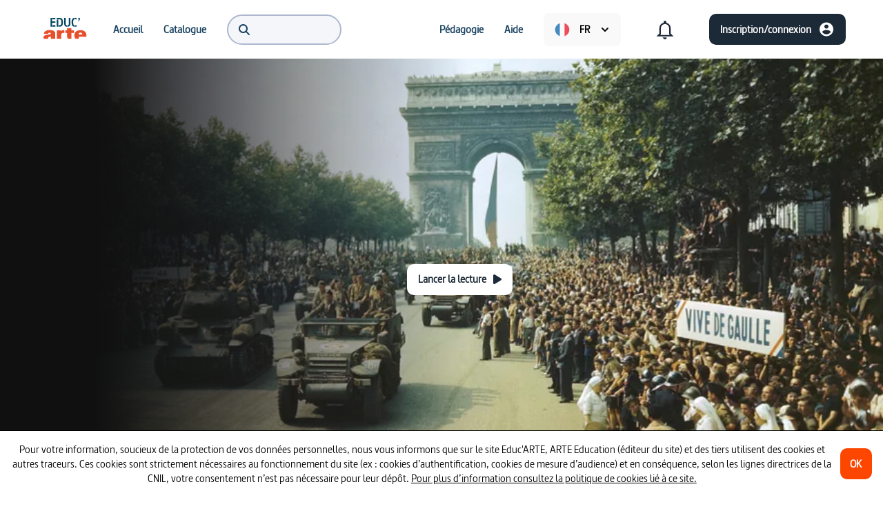

--- FILE ---
content_type: text/html; charset=utf-8
request_url: https://educ.arte.tv/program/mysteres-d-archives-1944-de-gaulle-dans-paris-libere
body_size: 73276
content:
<!DOCTYPE html><html lang="fr"><head><meta charSet="utf-8"/><meta name="viewport" content="width=device-width"/><title>Mystères d&#x27;archives - 1944 : de Gaulle dans Paris libérée | Educ&#x27;ARTE</title><meta name="description" content="Un cameraman filme pendant plusieurs minutes le tumulte et la confusion qui suivent la fusillade. Ces images ont longtemps été égarées. Égarées ou volontairemen"/><meta name="next-head-count" content="4"/><link rel="preload" href="/_next/static/css/87428b3cc4616366.css" as="style"/><link rel="stylesheet" href="/_next/static/css/87428b3cc4616366.css" data-n-g=""/><link rel="preload" href="/_next/static/css/08fe28f72a17a0b2.css" as="style"/><link rel="stylesheet" href="/_next/static/css/08fe28f72a17a0b2.css" data-n-p=""/><noscript data-n-css=""></noscript><script defer="" nomodule="" src="/_next/static/chunks/polyfills-42372ed130431b0a.js"></script><script src="/_next/static/chunks/webpack-4b0ee288055094ea.js" defer=""></script><script src="/_next/static/chunks/framework-945b357d4a851f4b.js" defer=""></script><script src="/_next/static/chunks/main-990a28a83c4c0de7.js" defer=""></script><script src="/_next/static/chunks/pages/_app-f6fb02002a79aac7.js" defer=""></script><script src="/_next/static/chunks/9786-caa13b5b7967b668.js" defer=""></script><script src="/_next/static/chunks/9382-17b01864d2c36a78.js" defer=""></script><script src="/_next/static/chunks/3443-7d0002e92dba93ec.js" defer=""></script><script src="/_next/static/chunks/1034-098fa1c272671068.js" defer=""></script><script src="/_next/static/chunks/5605-4f52970705a8d7aa.js" defer=""></script><script src="/_next/static/chunks/8818-5adfba0f533287c5.js" defer=""></script><script src="/_next/static/chunks/pages/program/%5Bslug%5D-ae8f29951e657991.js" defer=""></script><script src="/_next/static/LYuDPuX0cDvoDd5fTLW49/_buildManifest.js" defer=""></script><script src="/_next/static/LYuDPuX0cDvoDd5fTLW49/_ssgManifest.js" defer=""></script></head><body><div id="__next"><span id=":Rm:" style="position:fixed" hidden=""></span><span id=":Rd6:" style="position:fixed" hidden=""></span><span id=":Rql6:" style="position:fixed" hidden=""></span><div class="Header_desktopRoot__AK_bL"><header role="banner"><nav class="DesktopHeader_nav__iBzQ9" role="navigation"><menu class="DesktopHeaderLeftNavigation_root__xu5VE"><li class="DesktopHeaderLeftNavigation_menuItem__eEOmy"><a role="menuitem" href="/"><svg version="1.0" xmlns="http://www.w3.org/2000/svg" width="80" height="52" viewBox="0 0 1890 1417" preserveAspectRatio="xMidYMid meet" role="img" aria-label="Educ’ARTE"><path fill="#FFF" d="M1363 1418H1V1H1891V1418L1363 1418M182.5 926.31c30.665 0 61.33-.078 91.994.095 4.125.023 5.962-.9 6.305-5.303 1.13-14.522 9.268-24.426 22.071-30.28 19.258-8.808 39.43-8.613 59.727-4.412 7.715 1.597 14.89 4.581 20.94 9.94 14.96 13.25 12.189 36.714-6.167 44.084-11.308 4.54-23.532 7.36-35.61 9.31-25.303 4.085-50.803 6.935-76.183 10.567-30.526 4.368-60.759 10.16-89.837 20.77-16.82 6.138-32.74 13.966-46.333 25.965-19.711 17.4-28.147 39.795-29.513 65.465-.943 17.726 5.473 32.223 18.817 43.711 7.46 6.423 15.476 10.383 26.08 10.281 49.66-.479 99.327-.209 148.992-.221 1.715 0 3.43-.155 5.146-.237l1.597-2.281c-1.63-.841-3.657-1.316-4.825-2.582-8.065-8.749-14.682-18.187-13.35-31.031 1.842-17.744 12.816-28.253 28.453-34.005 18.726-6.887 37.863-12.654 56.81-18.939 8.138-2.7 16.248-5.48 25.341-8.552v6.245c-.001 28.832.048 57.664-.071 86.495-.015 3.559.8 4.981 4.688 4.973 53.164-.11 106.328-.107 159.492.001 3.776.008 4.803-1.184 4.798-4.878-.102-74.496-.034-148.993-.149-223.489-.019-12.242-2.287-24.172-7.12-35.516-11.353-26.65-32.348-43.483-57.537-55.723-27.854-13.534-57.653-20.259-88.226-24.048-44.58-5.527-89.072-5.518-133.424 2.092-28.918 4.962-56.618 13.592-82.028 28.63-37.279 22.063-62.59 53.256-72.544 95.96-1.25 5.364-1.625 10.933-2.477 16.913H182.5M1632.529 789.03c-4.072-.858-8.112-1.943-12.222-2.537-34.248-4.955-68.514-7.047-103.03-2.174-35.768 5.05-69.948 14.672-101.63 32.403-49.876 27.914-80.13 70.202-91.224 125.97-6.026 30.29-6.49 60.856-.528 91.374 6.522 33.385 20.08 63.337 42.86 88.804 1.625 1.815 4.716 3.269 7.134 3.281 38.33.203 76.663.082 114.994.23 4.226.016 5.317-1.314 5.288-5.412-.175-24.498.033-48.998-.194-73.495-.045-4.855.97-6.585 6.273-6.576 96.996.168 193.992.124 290.989.125 1 0 2.006-.07 2.998.017 2.87.25 4.308-.898 4.51-3.897.302-4.483 1.02-8.939 1.295-13.423 2.36-38.485-1.265-76.19-15.009-112.524-11.483-30.36-29.223-56.36-54.239-77.208-28.436-23.698-61.55-37.27-98.265-44.958m-666.65 14.479c0 27.665.104 55.331-.105 82.995-.035 4.69 1.074 6.325 6.024 6.245 17.828-.287 35.663-.114 53.496-.114 11.128 0 11.112 0 11.11 11.296-.007 40.665-.24 81.333.12 121.995.135 15.117.641 30.374 2.838 45.293 2.556 17.363 11.438 31.843 25.738 42.508 12.589 9.388 27.305 12.099 42.486 12.267 30.829.34 61.664.097 92.493.423 5.086.054 6.355-1.203 6.343-6.317-.183-73.83-.081-147.661-.23-221.492-.01-4.847 1.368-6.117 6.156-6.082 29.998.216 59.998.028 89.996.2 4.487.026 6.014-1.06 5.98-5.834a6439.43 6439.43 0 0 1 0-92.496c.035-4.983-1.61-6.115-6.287-6.087-30.164.184-60.331.019-90.496.186-4.196.024-5.367-1.244-5.332-5.37.184-21.33.087-42.664.087-63.997 0-10.413 0-10.413-10.556-10.413-51.165 0-102.33.005-153.495-.02-3.116 0-5.95-.395-5.914 4.355.181 23.163-.03 46.331.3 69.492.067 4.725-1.13 6.01-5.765 5.958-19.83-.222-39.666.032-59.496-.195-4.483-.052-6.018 1.363-5.55 5.715.3 2.801.058 5.66.059 9.489M896.5 892.634c7.998.001 15.998-.113 23.992.06 3.184.07 4.397-.85 4.386-4.22-.103-31.992-.103-63.984.002-95.975.01-3.038-1.038-4.425-3.857-5.354-11.96-3.944-24.187-6.063-36.786-6.086-40.632-.076-72.49 15.871-93.748 51.239-.369.613-.968 1.088-2.129 2.361-.125-2.544-.268-4.124-.27-5.703-.017-11.664-.188-23.332.092-34.989.105-4.342-1.08-5.68-5.567-5.665-48.654.159-97.308.167-145.962-.009-4.705-.017-5.85 1.37-5.846 5.913.116 108.972.114 217.944 0 326.915-.005 4.228 1.245 5.267 5.348 5.257 53.486-.13 106.972-.15 160.458.022 4.74.015 5.79-1.41 5.777-5.931-.156-50.82-.29-101.642.063-152.46.07-10.063.91-20.497 3.695-30.092 6.751-23.267 24.189-35.742 46.642-42.191 14.023-4.028 28.409-2.96 43.71-3.092M787.333 637.788c26.029-7.288 46.31-22.16 60.014-45.633 9.724-16.654 14.412-35.029 17.617-53.786 4.56-26.693 5.772-53.664 4.856-80.682-.92-27.17-3.381-54.196-11.747-80.304-9.384-29.28-26.611-51.936-55.294-64.716-18.404-8.2-37.934-11.437-57.878-11.645-38.15-.398-76.305-.214-114.457-.414-3.666-.019-4.931.94-4.883 4.755.194 15.492.072 30.988.093 46.483.001 1.29.195 2.58.337 4.342h5.679c35.321.002 70.643-.03 105.965.029 10.723.018 21.254 1.422 31.26 5.553 17.447 7.204 25.876 21.788 30.983 38.75 5.713 18.974 7.094 38.596 7.471 58.285.546 28.518.485 57.045-7.404 84.78-5.104 17.945-14.047 33.449-32.886 39.927-7.902 2.717-16.48 4.147-24.845 4.68-12.28.784-24.647.343-36.974.188-3.375-.042-4.717.774-4.678 4.415.17 15.66.154 31.323.01 46.983-.032 3.471 1.008 4.635 4.57 4.55 10.324-.25 20.657-.094 30.986-.176 17.038-.136 33.917-1.624 51.205-6.364M450.549 493.679c37.15.002 74.299-.05 111.447.082 4.044.014 5.525-.999 5.458-5.287-.238-15.323-.085-30.651-.105-45.977-.001-1.291-.191-2.582-.342-4.473h-6.113c-38.15 0-76.298-.072-114.447.097-4.516.02-5.906-1.052-5.883-5.786.199-41.98.038-83.961.228-125.941.021-4.74-1.407-5.89-5.94-5.819-16.323.254-32.654.268-48.975-.007-4.6-.078-5.857 1.17-5.852 5.822.133 110.616.103 221.231.103 331.847v6.03h5.922c15.993 0 31.985-.002 47.978.001 6.656.001 6.655.006 6.654-6.416 0-45.146-.01-90.292.006-135.438.003-9.728-1.085-8.687 9.861-8.735m873.393-197.149c-6.729 1.12-13.525 1.935-20.174 3.415-25.834 5.75-47.376 18.353-62.528 40.532-13.51 19.777-20.317 42.213-24.372 65.481-5.403 31-6.382 62.284-4.449 93.668 1.727 28.044 5.665 55.655 16.423 81.884 7.805 19.029 19.05 35.42 36.34 47.18 19.945 13.566 42.473 18.493 66.055 20.15 3.967.278 4.342-1.61 4.324-4.736-.087-14.832-.185-29.667.055-44.496.066-4.08-1.342-5.515-5.238-6.005-11.189-1.406-21.098-5.797-29.474-13.5-12.4-11.404-17.483-26.46-20.988-42.229-4.616-20.768-5.67-41.911-5.71-63.092-.05-25.19.96-50.31 7.364-74.888 6.937-26.624 21.758-45.045 50.692-48.69 3.03-.38 3.307-1.916 3.294-4.364-.07-13.5-.038-26.999-.04-40.498 0-10.634 0-10.634-11.574-9.812M919.357 536.387c2.388 14.083 3.758 28.435 7.398 42.187 5.707 21.564 17.593 39.309 36.857 51.585 20.322 12.95 42.953 17.365 66.501 18.737 3.547.207 3.603-1.893 3.594-4.445-.045-12.829-.024-25.658-.025-38.488-.001-11.385-.032-11.166-11.292-12.79-14.074-2.029-26.578-7.165-33.191-20.86-2.86-5.924-5.561-12.35-6.313-18.783-1.889-16.171-3.564-32.471-3.661-48.73-.395-66.143-.217-132.29-.053-198.436.012-4.755-1.419-5.85-5.922-5.78-16.324.251-32.658.266-48.981-.007-4.69-.079-5.883 1.364-5.87 5.954.156 51.817.015 103.634.137 155.451.057 24.485.508 48.968.821 74.405m200.15-235.704c-3.5 0-6.998-.002-10.497-.001-6.463.001-6.46.002-6.46 6.626-.009 67.648.008 135.295-.049 202.943-.014 17.184-.694 34.342-5.424 51.014-4.23 14.914-13.007 25.793-28.521 29.927-5.28 1.407-10.755 2.284-16.198 2.81-3.535.342-4.407 1.744-4.378 5.036.132 15.161.148 30.325-.008 45.486-.037 3.624 1.25 4.836 4.701 4.274 12.462-2.028 25.239-2.896 37.338-6.23 28.3-7.796 49.416-24.593 60.813-52.452 9.122-22.298 11.956-45.716 12.05-69.455.284-71.645.102-143.292.23-214.939.008-3.982-1.18-5.188-5.112-5.122-12.493.21-24.992.082-38.485.083M625.647 429.5v214.45c2.195.098 3.662.22 5.13.22 16.657.014 33.316-.14 49.968.11 4.298.064 5.258-1.35 5.253-5.392-.1-88.28-.099-176.559-.005-264.838.004-3.822-.832-5.228-4.977-5.169-16.82.24-33.646.233-50.466.002-4.103-.056-5.02 1.328-4.983 5.15.172 18.155.079 36.311.08 55.467M543.5 644.275h25.793c.124-2.062.304-3.671.306-5.28.022-15.167-.15-30.336.116-45.498.076-4.365-1.461-5.157-5.442-5.14-34.499.146-68.998.084-103.498.084h-5.16v55.833H543.5m23.85-325.77c.002-4.16-.24-8.34.072-12.478.31-4.137-1.125-5.448-5.322-5.43-33.952.148-67.905.166-101.857-.017-4.375-.024-5.22 1.479-5.166 5.447.202 15.142.073 30.29.091 45.435.002 1.44.168 2.88.253 4.239.903.227 1.377.45 1.852.45 35.45.024 70.9 0 106.35.088 3.28.008 3.806-1.49 3.778-4.281-.11-10.817-.048-21.636-.05-33.453m966.189 43.681c3.645-8.888 8.646-17.488 10.62-26.733 3.029-14.195-5.874-29.24-19.078-35.86-13.238-6.636-29.841-4.286-40.447 5.723-17.887 16.883-14.713 44.94 6.642 57.392 2.895 1.687 3.491 2.94 2.296 6.207-3.656 9.99-6.82 20.16-10.136 30.272-2.458 7.498-4.854 15.017-7.4 22.902 7.385 1.552 14.097 2.718 20.663 4.443 3.317.87 4.781-.15 6.179-2.976 10.025-20.276 20.171-40.493 30.66-61.37M1349.93 616.5v31.954c26.435-1.577 50.701-8.519 74.563-19.389l-25.808-49.172c-14.557 7.81-29.314 12.671-45.1 14.043-3.143.274-3.774 1.827-3.704 4.586.142 5.656.047 11.318.049 17.978m5.651-320.392c-4.746-1.007-5.854 1.066-5.757 5.62.292 13.812.106 27.635.106 41.453v6.115l45.452 12.097 24.704-48.481c-20.416-10.027-41.513-15.152-64.505-16.804z"></path><path fill="#E74E2B" d="M182 926.31h-63.643c.852-5.98 1.226-11.549 2.477-16.913 9.954-42.704 35.265-73.897 72.544-95.96 25.41-15.038 53.11-23.668 82.028-28.63 44.352-7.61 88.844-7.619 133.424-2.092 30.573 3.79 60.372 10.514 88.226 24.048 25.189 12.24 46.184 29.073 57.537 55.723 4.833 11.344 7.101 23.274 7.12 35.516.115 74.496.047 148.993.149 223.49.005 3.693-1.022 4.885-4.798 4.877a38805.52 38805.52 0 0 0-159.492 0c-3.888.007-4.703-1.415-4.688-4.974.12-28.831.07-57.663.071-86.495v-6.245c-9.093 3.072-17.203 5.853-25.34 8.552-18.948 6.285-38.085 12.052-56.81 18.94-15.638 5.75-26.612 16.26-28.453 34.004-1.333 12.844 5.284 22.282 13.35 31.03 1.167 1.267 3.195 1.742 4.824 2.583l-1.597 2.28c-1.716.083-3.431.238-5.146.238-49.665.012-99.332-.258-148.992.221-10.604.102-18.62-3.858-26.08-10.28-13.344-11.49-19.76-25.986-18.817-43.712 1.366-25.67 9.802-48.065 29.513-65.465C143 995.047 158.92 987.219 175.74 981.08c29.078-10.61 59.311-16.402 89.837-20.77 25.38-3.632 50.88-6.482 76.183-10.567 12.078-1.95 24.302-4.77 35.61-9.31 18.356-7.37 21.128-30.834 6.167-44.083-6.05-5.36-13.225-8.344-20.94-9.941-20.296-4.201-40.469-4.396-59.727 4.411-12.803 5.855-20.94 15.759-22.071 30.28-.343 4.405-2.18 5.327-6.305 5.304-30.664-.173-61.33-.094-92.494-.095zM1632.94 789.121c36.303 7.597 69.418 21.168 97.854 44.866 25.016 20.847 42.756 46.849 54.239 77.208 13.744 36.335 17.369 74.039 15.01 112.524-.276 4.484-.994 8.94-1.296 13.423-.202 2.999-1.64 4.146-4.51 3.897-.992-.087-1.998-.017-2.998-.017-96.997-.001-193.993.043-290.99-.125-5.303-.01-6.317 1.721-6.272 6.576.227 24.497.019 48.997.194 73.495.03 4.098-1.062 5.428-5.288 5.412-38.331-.148-76.664-.027-114.994-.23-2.418-.012-5.51-1.466-7.133-3.281-22.782-25.467-36.34-55.42-42.861-88.804-5.962-30.518-5.498-61.084.528-91.374 11.095-55.768 41.348-98.056 91.224-125.97 31.682-17.73 65.862-27.352 101.63-32.403 34.516-4.873 68.782-2.78 103.03 2.174 4.11.594 8.15 1.68 12.634 2.63m-79.115 97.277c-3.15.278-6.32.41-9.446.857-17.001 2.429-32.166 8.373-42.878 22.705-8.847 11.836-11.762 25.404-12.118 39.872-.11 4.452.779 6.08 5.64 6.034 25.98-.242 51.962-.115 77.943-.115 18.653 0 37.307-.077 55.96.069 3.737.03 5.18-1.084 4.62-4.895-.82-5.58-.85-11.326-2.147-16.78-4.517-18.992-15.574-32.724-33.663-40.65-13.754-6.027-28.222-7.33-43.911-7.097zM965.879 803.01c-.001-3.33.241-6.19-.06-8.99-.467-4.353 1.068-5.768 5.55-5.716 19.831.227 39.667-.027 59.497.195 4.636.052 5.832-1.233 5.765-5.958-.33-23.16-.119-46.329-.3-69.492-.037-4.75 2.798-4.356 5.914-4.354 51.165.024 102.33.018 153.495.019 10.557 0 10.557 0 10.556 10.413 0 21.333.097 42.666-.087 63.997-.035 4.126 1.136 5.394 5.332 5.37 30.165-.167 60.332-.002 90.496-.186 4.678-.028 6.322 1.104 6.286 6.087a6439.43 6439.43 0 0 0 0 92.496c.035 4.774-1.492 5.86-5.98 5.834-29.997-.172-59.997.016-89.995-.2-4.788-.035-6.166 1.235-6.156 6.082.149 73.83.047 147.662.23 221.492.012 5.114-1.257 6.37-6.343 6.317-30.829-.326-61.664-.082-92.493-.423-15.18-.168-29.897-2.879-42.486-12.267-14.3-10.665-23.182-25.145-25.738-42.508-2.197-14.92-2.703-30.176-2.837-45.293-.361-40.662-.128-81.33-.12-121.995.001-11.296.017-11.296-11.11-11.296-17.834 0-35.67-.173-53.497.114-4.95.08-6.059-1.556-6.024-6.245.21-27.664.104-55.33.105-83.493zM896 892.634c-14.801.132-29.187-.936-43.21 3.092-22.453 6.449-39.89 18.924-46.642 42.19-2.785 9.596-3.625 20.03-3.695 30.094-.354 50.817-.219 101.64-.063 152.459.013 4.521-1.036 5.946-5.777 5.93-53.486-.17-106.972-.151-160.458-.021-4.103.01-5.353-1.029-5.348-5.257.114-108.971.116-217.943 0-326.915-.005-4.543 1.141-5.93 5.846-5.913 48.654.176 97.308.168 145.962.009 4.487-.015 5.672 1.323 5.567 5.665-.28 11.657-.109 23.325-.092 34.989.002 1.58.145 3.159.27 5.703 1.161-1.273 1.76-1.748 2.129-2.361 21.258-35.368 53.116-51.315 93.748-51.24 12.599.024 24.826 2.143 36.786 6.087 2.82.93 3.867 2.316 3.857 5.354a14791.33 14791.33 0 0 0-.002 95.975c.011 3.37-1.202 4.29-4.386 4.22-7.994-.173-15.994-.059-24.492-.06z"></path><path fill="#034560" d="M786.936 637.869c-16.891 4.66-33.77 6.147-50.808 6.283-10.329.082-20.662-.073-30.986.175-3.562.086-4.602-1.078-4.57-4.549.144-15.66.16-31.323-.01-46.983-.039-3.64 1.303-4.457 4.678-4.415 12.327.155 24.694.596 36.974-.188 8.365-.533 16.943-1.963 24.845-4.68 18.839-6.478 27.782-21.982 32.886-39.927 7.889-27.735 7.95-56.262 7.404-84.78-.377-19.69-1.758-39.311-7.471-58.286-5.107-16.96-13.536-31.545-30.984-38.75-10.005-4.13-20.536-5.534-31.26-5.552-35.321-.06-70.643-.027-105.964-.029h-5.68c-.141-1.762-.335-3.052-.336-4.342-.02-15.495.1-30.99-.093-46.483-.048-3.815 1.217-4.774 4.883-4.755 38.152.2 76.307.016 114.457.414 19.944.208 39.474 3.445 57.878 11.645 28.683 12.78 45.91 35.436 55.294 64.716 8.366 26.108 10.826 53.133 11.747 80.304.916 27.018-.296 53.989-4.856 80.682-3.205 18.757-7.893 37.132-17.617 53.786-13.705 23.473-33.985 38.345-60.41 45.714z"></path><path fill="#044661" d="M450.058 493.679c-10.455.048-9.367-.993-9.37 8.735-.016 45.146-.006 90.292-.006 135.438 0 6.422.002 6.417-6.654 6.416-15.993-.003-31.985 0-47.978 0h-5.922v-6.031c0-110.616.03-221.231-.103-331.847-.005-4.652 1.252-5.9 5.852-5.822 16.321.275 32.652.26 48.974.007 4.534-.07 5.962 1.08 5.94 5.819-.19 41.98-.028 83.96-.227 125.94-.023 4.735 1.367 5.807 5.883 5.787 38.149-.169 76.298-.097 114.447-.097h6.113c.15 1.891.34 3.182.342 4.473.02 15.326-.133 30.654.105 45.977.067 4.288-1.414 5.301-5.458 5.287-37.148-.132-74.298-.08-111.938-.082z"></path><path fill="#034560" d="M1324.396 296.484c11.12-.776 11.12-.776 11.12 9.858.002 13.5-.03 26.999.04 40.498.013 2.448-.264 3.983-3.294 4.365-28.934 3.644-43.755 22.065-50.692 48.69-6.404 24.577-7.414 49.696-7.365 74.887.041 21.18 1.095 42.324 5.711 63.092 3.505 15.768 8.589 30.825 20.988 42.229 8.376 7.703 18.285 12.094 29.474 13.5 3.896.49 5.304 1.926 5.238 6.005-.24 14.829-.142 29.664-.055 44.496.018 3.126-.357 5.014-4.324 4.735-23.582-1.656-46.11-6.583-66.055-20.149-17.29-11.76-28.535-28.151-36.34-47.18-10.758-26.229-14.696-53.84-16.423-81.884-1.933-31.384-.954-62.669 4.449-93.668 4.055-23.268 10.861-45.704 24.372-65.48 15.152-22.18 36.694-34.784 62.528-40.533 6.649-1.48 13.445-2.294 20.628-3.461zM919.337 535.91c-.293-24.96-.744-49.443-.801-73.928-.122-51.817.019-103.634-.137-155.45-.013-4.59 1.18-6.034 5.87-5.955 16.323.273 32.657.258 48.981.007 4.503-.07 5.934 1.025 5.922 5.78-.164 66.145-.342 132.293.053 198.436.097 16.259 1.772 32.559 3.661 48.73.752 6.434 3.453 12.86 6.313 18.783 6.613 13.695 19.117 18.831 33.19 20.86 11.26 1.624 11.292 1.405 11.293 12.79 0 12.83-.02 25.66.025 38.488.009 2.552-.047 4.652-3.594 4.445-23.548-1.372-46.18-5.787-66.501-18.737-19.264-12.276-31.15-30.021-36.857-51.585-3.64-13.752-5.01-28.104-7.418-42.663z"></path><path fill="#034561" d="M1120.005 300.683c12.995-.001 25.494.127 37.987-.083 3.932-.066 5.12 1.14 5.113 5.122-.129 71.647.053 143.294-.23 214.94-.095 23.738-2.93 47.156-12.051 69.454-11.397 27.86-32.512 44.656-60.813 52.453-12.1 3.333-24.876 4.201-37.338 6.23-3.45.56-4.738-.651-4.7-4.275.155-15.161.14-30.325.007-45.486-.029-3.292.843-4.694 4.378-5.036 5.443-.526 10.918-1.403 16.198-2.81 15.514-4.134 24.29-15.013 28.521-29.927 4.73-16.672 5.41-33.83 5.424-51.014.057-67.648.04-135.295.049-202.943 0-6.624-.003-6.625 6.46-6.626l10.995.001z"></path><path fill="#024460" d="M625.647 429c-.001-18.656.092-36.812-.08-54.966-.037-3.823.88-5.207 4.983-5.15 16.82.23 33.647.237 50.466-.003 4.145-.059 4.98 1.347 4.977 5.169-.094 88.28-.096 176.559.005 264.838.005 4.041-.955 5.456-5.253 5.392-16.652-.25-33.311-.096-49.968-.11-1.468 0-2.935-.122-5.13-.22V429z"></path><path fill="#064762" d="M543 644.274h-87.385V588.44h5.16c34.5 0 69 .062 103.498-.084 3.98-.017 5.518.775 5.442 5.14-.266 15.162-.094 30.33-.116 45.497-.002 1.61-.182 3.219-.306 5.28H543z"></path><path fill="#034560" d="M567.35 319.003c.003 11.318-.058 22.137.05 32.954.029 2.791-.498 4.29-3.777 4.281-35.45-.088-70.9-.064-106.35-.087-.475 0-.949-.224-1.852-.451-.085-1.36-.251-2.8-.253-4.239-.018-15.145.11-30.293-.091-45.435-.053-3.968.79-5.47 5.166-5.447 33.952.183 67.905.165 101.857.017 4.197-.018 5.633 1.293 5.322 5.43-.311 4.138-.07 8.317-.071 12.977z"></path><path fill="#044661" d="M1533.349 362.506c-10.299 20.556-20.445 40.773-30.47 61.049-1.398 2.826-2.862 3.847-6.18 2.976-6.565-1.725-13.277-2.891-20.662-4.443 2.546-7.885 4.942-15.404 7.4-22.902 3.316-10.113 6.48-20.283 10.136-30.272 1.195-3.267.6-4.52-2.296-6.207-21.355-12.451-24.53-40.51-6.642-57.392 10.606-10.01 27.21-12.359 40.447-5.723 13.204 6.62 22.107 21.665 19.077 35.86-1.973 9.245-6.974 17.845-10.81 27.054z"></path><path fill="#054662" d="M1349.929 616c-.002-6.16.093-11.822-.05-17.478-.069-2.759.562-4.312 3.706-4.586 15.785-1.372 30.542-6.234 45.099-14.043l25.808 49.172c-23.862 10.87-48.128 17.812-74.563 19.39V616zM1356.051 296.12c22.52 1.64 43.618 6.765 64.034 16.792l-24.704 48.481-45.452-12.097v-6.115c0-13.818.186-27.64-.106-41.453-.097-4.554 1.011-6.627 6.228-5.608z"></path><path fill="#FFFCFC" d="M1554.294 886.391c15.221-.225 29.689 1.078 43.443 7.105 18.089 7.926 29.146 21.658 33.663 40.65 1.298 5.454 1.327 11.2 2.147 16.78.56 3.811-.883 4.924-4.62 4.895-18.653-.146-37.307-.069-55.96-.069-25.981 0-51.963-.127-77.942.115-4.862.046-5.75-1.582-5.641-6.034.356-14.468 3.271-28.036 12.118-39.872 10.712-14.332 25.877-20.276 42.878-22.705 3.125-.447 6.296-.58 9.914-.865z"></path></svg></a></li><li><a class="HeaderLinkMenuItem_link__z6UFp" role="menuitem" href="/"><span class="HeaderLinkMenuItem_linkText__GchcJ">Accueil</span></a></li><li><a class="HeaderLinkMenuItem_link__z6UFp" role="menuitem" href="/search"><span class="HeaderLinkMenuItem_linkText__GchcJ">Catalogue</span></a></li><li class="DesktopHeaderLeftNavigation_menuItem__eEOmy DesktopHeaderLeftNavigation_searchMenuItem__3Y8tm"><div><div class="SearchAutocompleteInput_inputContainer__FciQp" role="search"><svg aria-hidden="true" focusable="false" data-prefix="fas" data-icon="magnifying-glass" class="svg-inline--fa fa-magnifying-glass SearchAutocompleteInput_searchIcon__17dUN" role="img" xmlns="http://www.w3.org/2000/svg" viewBox="0 0 512 512"><path fill="currentColor" d="M416 208c0 45.9-14.9 88.3-40 122.7L502.6 457.4c12.5 12.5 12.5 32.8 0 45.3s-32.8 12.5-45.3 0L330.7 376c-34.4 25.2-76.8 40-122.7 40C93.1 416 0 322.9 0 208S93.1 0 208 0S416 93.1 416 208zM208 352a144 144 0 1 0 0-288 144 144 0 1 0 0 288z"></path></svg><input type="search" class="SearchAutocompleteInput_input__x3U1q" role="menuitem" value=""/></div></div><div role="presentation" style="position:absolute;top:0;left:0;width:max-content"><div id=":R5ajal6:" hidden="" data-dialog="" role="dialog" tabindex="-1" data-placing="" class="SearchAutocomplete_popover__tc_ar" style="position:relative;display:none"><div class="SearchAutocomplete_circularProgressWrapper__uVUwM"><div class="CircularProgress_circularProgressContainer__dqa_1" style="margin:0px"><div class="CircularProgress_circularProgressSpinner__MN7_w CircularProgress_primary__TteIw" style="width:32px;height:32px;border-width:3.2px"></div><p>Chargement...</p></div></div></div></div></li></menu><menu class="DesktopHeaderRightNavigation_root__wE0Mk"><li><a class="HeaderLinkMenuItem_link__z6UFp" role="menuitem" href="/pedagogy"><span class="HeaderLinkMenuItem_linkText__GchcJ">Pédagogie</span></a></li><li><a class="HeaderLinkMenuItem_link__z6UFp" role="menuitem" href="/help"><span class="HeaderLinkMenuItem_linkText__GchcJ">Aide</span></a></li><li class="DesktopHeaderRightNavigation_menuItem__AIY2s"><div class="DropdownLanguage_fakeSelect__ZUjFb"></div></li><li class="DesktopHeaderRightNavigation_menuItem__AIY2s"><button role="menuitem" aria-expanded="false" aria-haspopup="listbox" aria-autocomplete="none" class="DropdownNotifications_disconnectedSelect__r7Zuk" aria-selected="true"><svg xmlns="http://www.w3.org/2000/svg" width="36" height="36" fill="none"><path stroke="#1C2936" stroke-width="2.2" d="M25.15 23.692v.454l.32.321 2.262 2.28H8.268l2.262-2.28.32-.321v-7.377c0-3.886 2.009-6.885 5.343-7.68l.845-.202v-1.81c0-.549.436-.977.962-.977s.962.428.962.977v1.809l.844.202c3.322.796 5.344 3.81 5.344 7.681v6.923Zm-5.913 6.639c-.305.349-.75.569-1.237.569a1.64 1.64 0 0 1-1.241-.57h2.478Z"></path></svg></button></li><li class="DesktopHeaderRightNavigation_menuItem__AIY2s DesktopHeaderRightNavigation_itemAreaCircleIcon__oy4Ce"><button aria-disabled="false" type="button" aria-label="Inscription/connexion" class="ActionButton_root__4EHpi ActionButton_primary__1GCuj ActionButton_rightIcon__dzlHd"><span class="ActionButton_label__fL0d8">Inscription/connexion</span><svg xmlns="http://www.w3.org/2000/svg" width="24" height="25" fill="none"><g clip-path="url(#a)"><path fill="#fff" d="M12 2.5c-5.52 0-10 4.48-10 10s4.48 10 10 10 10-4.48 10-10-4.48-10-10-10Zm0 3c1.66 0 3 1.34 3 3s-1.34 3-3 3-3-1.34-3-3 1.34-3 3-3Zm0 14.2a7.2 7.2 0 0 1-6-3.22c.03-1.99 4-3.08 6-3.08 1.99 0 5.97 1.09 6 3.08a7.2 7.2 0 0 1-6 3.22Z"></path></g><defs><clipPath id="a"><path fill="#fff" d="M0 .5h24v24H0z"></path></clipPath></defs></svg></button></li><li class="DesktopHeaderRightNavigation_menuItem__AIY2s DesktopHeaderRightNavigation_itemAreaIcon__nvAMn"><button aria-disabled="false" type="button" aria-label="Inscription/connexion" class="ActionButton_root__4EHpi ActionButton_primary__1GCuj ActionButton_rightIcon__dzlHd"><span class="ActionButton_label__fL0d8">Inscription/connexion</span><svg xmlns="http://www.w3.org/2000/svg" width="24" height="25" fill="none"><g clip-path="url(#a)"><path fill="#fff" d="M12 2.5c-5.52 0-10 4.48-10 10s4.48 10 10 10 10-4.48 10-10-4.48-10-10-10Zm0 3c1.66 0 3 1.34 3 3s-1.34 3-3 3-3-1.34-3-3 1.34-3 3-3Zm0 14.2a7.2 7.2 0 0 1-6-3.22c.03-1.99 4-3.08 6-3.08 1.99 0 5.97 1.09 6 3.08a7.2 7.2 0 0 1-6 3.22Z"></path></g><defs><clipPath id="a"><path fill="#fff" d="M0 .5h24v24H0z"></path></clipPath></defs></svg></button></li></menu></nav></header></div><div class="Header_mobileRoot__nR5mZ"><div class="MobileHeader_root__g5MUr"><div class="MobileHeaderMenu_root__MiNgB"><button class="MobileHeaderMenu_menuButton__tygsx"><svg aria-hidden="true" focusable="false" data-prefix="fas" data-icon="bars" class="svg-inline--fa fa-bars " role="img" xmlns="http://www.w3.org/2000/svg" viewBox="0 0 448 512" style="width:21px;height:18px"><path fill="currentColor" d="M0 96C0 78.3 14.3 64 32 64l384 0c17.7 0 32 14.3 32 32s-14.3 32-32 32L32 128C14.3 128 0 113.7 0 96zM0 256c0-17.7 14.3-32 32-32l384 0c17.7 0 32 14.3 32 32s-14.3 32-32 32L32 288c-17.7 0-32-14.3-32-32zM448 416c0 17.7-14.3 32-32 32L32 448c-17.7 0-32-14.3-32-32s14.3-32 32-32l384 0c17.7 0 32 14.3 32 32z"></path></svg></button><div class="MobileHeaderMenu_logos__7XqpI"><a href="/"><svg version="1.0" xmlns="http://www.w3.org/2000/svg" width="80" height="52" viewBox="0 0 1890 1417" preserveAspectRatio="xMidYMid meet" role="img" aria-label="Educ’ARTE"><path fill="#FFF" d="M1363 1418H1V1H1891V1418L1363 1418M182.5 926.31c30.665 0 61.33-.078 91.994.095 4.125.023 5.962-.9 6.305-5.303 1.13-14.522 9.268-24.426 22.071-30.28 19.258-8.808 39.43-8.613 59.727-4.412 7.715 1.597 14.89 4.581 20.94 9.94 14.96 13.25 12.189 36.714-6.167 44.084-11.308 4.54-23.532 7.36-35.61 9.31-25.303 4.085-50.803 6.935-76.183 10.567-30.526 4.368-60.759 10.16-89.837 20.77-16.82 6.138-32.74 13.966-46.333 25.965-19.711 17.4-28.147 39.795-29.513 65.465-.943 17.726 5.473 32.223 18.817 43.711 7.46 6.423 15.476 10.383 26.08 10.281 49.66-.479 99.327-.209 148.992-.221 1.715 0 3.43-.155 5.146-.237l1.597-2.281c-1.63-.841-3.657-1.316-4.825-2.582-8.065-8.749-14.682-18.187-13.35-31.031 1.842-17.744 12.816-28.253 28.453-34.005 18.726-6.887 37.863-12.654 56.81-18.939 8.138-2.7 16.248-5.48 25.341-8.552v6.245c-.001 28.832.048 57.664-.071 86.495-.015 3.559.8 4.981 4.688 4.973 53.164-.11 106.328-.107 159.492.001 3.776.008 4.803-1.184 4.798-4.878-.102-74.496-.034-148.993-.149-223.489-.019-12.242-2.287-24.172-7.12-35.516-11.353-26.65-32.348-43.483-57.537-55.723-27.854-13.534-57.653-20.259-88.226-24.048-44.58-5.527-89.072-5.518-133.424 2.092-28.918 4.962-56.618 13.592-82.028 28.63-37.279 22.063-62.59 53.256-72.544 95.96-1.25 5.364-1.625 10.933-2.477 16.913H182.5M1632.529 789.03c-4.072-.858-8.112-1.943-12.222-2.537-34.248-4.955-68.514-7.047-103.03-2.174-35.768 5.05-69.948 14.672-101.63 32.403-49.876 27.914-80.13 70.202-91.224 125.97-6.026 30.29-6.49 60.856-.528 91.374 6.522 33.385 20.08 63.337 42.86 88.804 1.625 1.815 4.716 3.269 7.134 3.281 38.33.203 76.663.082 114.994.23 4.226.016 5.317-1.314 5.288-5.412-.175-24.498.033-48.998-.194-73.495-.045-4.855.97-6.585 6.273-6.576 96.996.168 193.992.124 290.989.125 1 0 2.006-.07 2.998.017 2.87.25 4.308-.898 4.51-3.897.302-4.483 1.02-8.939 1.295-13.423 2.36-38.485-1.265-76.19-15.009-112.524-11.483-30.36-29.223-56.36-54.239-77.208-28.436-23.698-61.55-37.27-98.265-44.958m-666.65 14.479c0 27.665.104 55.331-.105 82.995-.035 4.69 1.074 6.325 6.024 6.245 17.828-.287 35.663-.114 53.496-.114 11.128 0 11.112 0 11.11 11.296-.007 40.665-.24 81.333.12 121.995.135 15.117.641 30.374 2.838 45.293 2.556 17.363 11.438 31.843 25.738 42.508 12.589 9.388 27.305 12.099 42.486 12.267 30.829.34 61.664.097 92.493.423 5.086.054 6.355-1.203 6.343-6.317-.183-73.83-.081-147.661-.23-221.492-.01-4.847 1.368-6.117 6.156-6.082 29.998.216 59.998.028 89.996.2 4.487.026 6.014-1.06 5.98-5.834a6439.43 6439.43 0 0 1 0-92.496c.035-4.983-1.61-6.115-6.287-6.087-30.164.184-60.331.019-90.496.186-4.196.024-5.367-1.244-5.332-5.37.184-21.33.087-42.664.087-63.997 0-10.413 0-10.413-10.556-10.413-51.165 0-102.33.005-153.495-.02-3.116 0-5.95-.395-5.914 4.355.181 23.163-.03 46.331.3 69.492.067 4.725-1.13 6.01-5.765 5.958-19.83-.222-39.666.032-59.496-.195-4.483-.052-6.018 1.363-5.55 5.715.3 2.801.058 5.66.059 9.489M896.5 892.634c7.998.001 15.998-.113 23.992.06 3.184.07 4.397-.85 4.386-4.22-.103-31.992-.103-63.984.002-95.975.01-3.038-1.038-4.425-3.857-5.354-11.96-3.944-24.187-6.063-36.786-6.086-40.632-.076-72.49 15.871-93.748 51.239-.369.613-.968 1.088-2.129 2.361-.125-2.544-.268-4.124-.27-5.703-.017-11.664-.188-23.332.092-34.989.105-4.342-1.08-5.68-5.567-5.665-48.654.159-97.308.167-145.962-.009-4.705-.017-5.85 1.37-5.846 5.913.116 108.972.114 217.944 0 326.915-.005 4.228 1.245 5.267 5.348 5.257 53.486-.13 106.972-.15 160.458.022 4.74.015 5.79-1.41 5.777-5.931-.156-50.82-.29-101.642.063-152.46.07-10.063.91-20.497 3.695-30.092 6.751-23.267 24.189-35.742 46.642-42.191 14.023-4.028 28.409-2.96 43.71-3.092M787.333 637.788c26.029-7.288 46.31-22.16 60.014-45.633 9.724-16.654 14.412-35.029 17.617-53.786 4.56-26.693 5.772-53.664 4.856-80.682-.92-27.17-3.381-54.196-11.747-80.304-9.384-29.28-26.611-51.936-55.294-64.716-18.404-8.2-37.934-11.437-57.878-11.645-38.15-.398-76.305-.214-114.457-.414-3.666-.019-4.931.94-4.883 4.755.194 15.492.072 30.988.093 46.483.001 1.29.195 2.58.337 4.342h5.679c35.321.002 70.643-.03 105.965.029 10.723.018 21.254 1.422 31.26 5.553 17.447 7.204 25.876 21.788 30.983 38.75 5.713 18.974 7.094 38.596 7.471 58.285.546 28.518.485 57.045-7.404 84.78-5.104 17.945-14.047 33.449-32.886 39.927-7.902 2.717-16.48 4.147-24.845 4.68-12.28.784-24.647.343-36.974.188-3.375-.042-4.717.774-4.678 4.415.17 15.66.154 31.323.01 46.983-.032 3.471 1.008 4.635 4.57 4.55 10.324-.25 20.657-.094 30.986-.176 17.038-.136 33.917-1.624 51.205-6.364M450.549 493.679c37.15.002 74.299-.05 111.447.082 4.044.014 5.525-.999 5.458-5.287-.238-15.323-.085-30.651-.105-45.977-.001-1.291-.191-2.582-.342-4.473h-6.113c-38.15 0-76.298-.072-114.447.097-4.516.02-5.906-1.052-5.883-5.786.199-41.98.038-83.961.228-125.941.021-4.74-1.407-5.89-5.94-5.819-16.323.254-32.654.268-48.975-.007-4.6-.078-5.857 1.17-5.852 5.822.133 110.616.103 221.231.103 331.847v6.03h5.922c15.993 0 31.985-.002 47.978.001 6.656.001 6.655.006 6.654-6.416 0-45.146-.01-90.292.006-135.438.003-9.728-1.085-8.687 9.861-8.735m873.393-197.149c-6.729 1.12-13.525 1.935-20.174 3.415-25.834 5.75-47.376 18.353-62.528 40.532-13.51 19.777-20.317 42.213-24.372 65.481-5.403 31-6.382 62.284-4.449 93.668 1.727 28.044 5.665 55.655 16.423 81.884 7.805 19.029 19.05 35.42 36.34 47.18 19.945 13.566 42.473 18.493 66.055 20.15 3.967.278 4.342-1.61 4.324-4.736-.087-14.832-.185-29.667.055-44.496.066-4.08-1.342-5.515-5.238-6.005-11.189-1.406-21.098-5.797-29.474-13.5-12.4-11.404-17.483-26.46-20.988-42.229-4.616-20.768-5.67-41.911-5.71-63.092-.05-25.19.96-50.31 7.364-74.888 6.937-26.624 21.758-45.045 50.692-48.69 3.03-.38 3.307-1.916 3.294-4.364-.07-13.5-.038-26.999-.04-40.498 0-10.634 0-10.634-11.574-9.812M919.357 536.387c2.388 14.083 3.758 28.435 7.398 42.187 5.707 21.564 17.593 39.309 36.857 51.585 20.322 12.95 42.953 17.365 66.501 18.737 3.547.207 3.603-1.893 3.594-4.445-.045-12.829-.024-25.658-.025-38.488-.001-11.385-.032-11.166-11.292-12.79-14.074-2.029-26.578-7.165-33.191-20.86-2.86-5.924-5.561-12.35-6.313-18.783-1.889-16.171-3.564-32.471-3.661-48.73-.395-66.143-.217-132.29-.053-198.436.012-4.755-1.419-5.85-5.922-5.78-16.324.251-32.658.266-48.981-.007-4.69-.079-5.883 1.364-5.87 5.954.156 51.817.015 103.634.137 155.451.057 24.485.508 48.968.821 74.405m200.15-235.704c-3.5 0-6.998-.002-10.497-.001-6.463.001-6.46.002-6.46 6.626-.009 67.648.008 135.295-.049 202.943-.014 17.184-.694 34.342-5.424 51.014-4.23 14.914-13.007 25.793-28.521 29.927-5.28 1.407-10.755 2.284-16.198 2.81-3.535.342-4.407 1.744-4.378 5.036.132 15.161.148 30.325-.008 45.486-.037 3.624 1.25 4.836 4.701 4.274 12.462-2.028 25.239-2.896 37.338-6.23 28.3-7.796 49.416-24.593 60.813-52.452 9.122-22.298 11.956-45.716 12.05-69.455.284-71.645.102-143.292.23-214.939.008-3.982-1.18-5.188-5.112-5.122-12.493.21-24.992.082-38.485.083M625.647 429.5v214.45c2.195.098 3.662.22 5.13.22 16.657.014 33.316-.14 49.968.11 4.298.064 5.258-1.35 5.253-5.392-.1-88.28-.099-176.559-.005-264.838.004-3.822-.832-5.228-4.977-5.169-16.82.24-33.646.233-50.466.002-4.103-.056-5.02 1.328-4.983 5.15.172 18.155.079 36.311.08 55.467M543.5 644.275h25.793c.124-2.062.304-3.671.306-5.28.022-15.167-.15-30.336.116-45.498.076-4.365-1.461-5.157-5.442-5.14-34.499.146-68.998.084-103.498.084h-5.16v55.833H543.5m23.85-325.77c.002-4.16-.24-8.34.072-12.478.31-4.137-1.125-5.448-5.322-5.43-33.952.148-67.905.166-101.857-.017-4.375-.024-5.22 1.479-5.166 5.447.202 15.142.073 30.29.091 45.435.002 1.44.168 2.88.253 4.239.903.227 1.377.45 1.852.45 35.45.024 70.9 0 106.35.088 3.28.008 3.806-1.49 3.778-4.281-.11-10.817-.048-21.636-.05-33.453m966.189 43.681c3.645-8.888 8.646-17.488 10.62-26.733 3.029-14.195-5.874-29.24-19.078-35.86-13.238-6.636-29.841-4.286-40.447 5.723-17.887 16.883-14.713 44.94 6.642 57.392 2.895 1.687 3.491 2.94 2.296 6.207-3.656 9.99-6.82 20.16-10.136 30.272-2.458 7.498-4.854 15.017-7.4 22.902 7.385 1.552 14.097 2.718 20.663 4.443 3.317.87 4.781-.15 6.179-2.976 10.025-20.276 20.171-40.493 30.66-61.37M1349.93 616.5v31.954c26.435-1.577 50.701-8.519 74.563-19.389l-25.808-49.172c-14.557 7.81-29.314 12.671-45.1 14.043-3.143.274-3.774 1.827-3.704 4.586.142 5.656.047 11.318.049 17.978m5.651-320.392c-4.746-1.007-5.854 1.066-5.757 5.62.292 13.812.106 27.635.106 41.453v6.115l45.452 12.097 24.704-48.481c-20.416-10.027-41.513-15.152-64.505-16.804z"></path><path fill="#E74E2B" d="M182 926.31h-63.643c.852-5.98 1.226-11.549 2.477-16.913 9.954-42.704 35.265-73.897 72.544-95.96 25.41-15.038 53.11-23.668 82.028-28.63 44.352-7.61 88.844-7.619 133.424-2.092 30.573 3.79 60.372 10.514 88.226 24.048 25.189 12.24 46.184 29.073 57.537 55.723 4.833 11.344 7.101 23.274 7.12 35.516.115 74.496.047 148.993.149 223.49.005 3.693-1.022 4.885-4.798 4.877a38805.52 38805.52 0 0 0-159.492 0c-3.888.007-4.703-1.415-4.688-4.974.12-28.831.07-57.663.071-86.495v-6.245c-9.093 3.072-17.203 5.853-25.34 8.552-18.948 6.285-38.085 12.052-56.81 18.94-15.638 5.75-26.612 16.26-28.453 34.004-1.333 12.844 5.284 22.282 13.35 31.03 1.167 1.267 3.195 1.742 4.824 2.583l-1.597 2.28c-1.716.083-3.431.238-5.146.238-49.665.012-99.332-.258-148.992.221-10.604.102-18.62-3.858-26.08-10.28-13.344-11.49-19.76-25.986-18.817-43.712 1.366-25.67 9.802-48.065 29.513-65.465C143 995.047 158.92 987.219 175.74 981.08c29.078-10.61 59.311-16.402 89.837-20.77 25.38-3.632 50.88-6.482 76.183-10.567 12.078-1.95 24.302-4.77 35.61-9.31 18.356-7.37 21.128-30.834 6.167-44.083-6.05-5.36-13.225-8.344-20.94-9.941-20.296-4.201-40.469-4.396-59.727 4.411-12.803 5.855-20.94 15.759-22.071 30.28-.343 4.405-2.18 5.327-6.305 5.304-30.664-.173-61.33-.094-92.494-.095zM1632.94 789.121c36.303 7.597 69.418 21.168 97.854 44.866 25.016 20.847 42.756 46.849 54.239 77.208 13.744 36.335 17.369 74.039 15.01 112.524-.276 4.484-.994 8.94-1.296 13.423-.202 2.999-1.64 4.146-4.51 3.897-.992-.087-1.998-.017-2.998-.017-96.997-.001-193.993.043-290.99-.125-5.303-.01-6.317 1.721-6.272 6.576.227 24.497.019 48.997.194 73.495.03 4.098-1.062 5.428-5.288 5.412-38.331-.148-76.664-.027-114.994-.23-2.418-.012-5.51-1.466-7.133-3.281-22.782-25.467-36.34-55.42-42.861-88.804-5.962-30.518-5.498-61.084.528-91.374 11.095-55.768 41.348-98.056 91.224-125.97 31.682-17.73 65.862-27.352 101.63-32.403 34.516-4.873 68.782-2.78 103.03 2.174 4.11.594 8.15 1.68 12.634 2.63m-79.115 97.277c-3.15.278-6.32.41-9.446.857-17.001 2.429-32.166 8.373-42.878 22.705-8.847 11.836-11.762 25.404-12.118 39.872-.11 4.452.779 6.08 5.64 6.034 25.98-.242 51.962-.115 77.943-.115 18.653 0 37.307-.077 55.96.069 3.737.03 5.18-1.084 4.62-4.895-.82-5.58-.85-11.326-2.147-16.78-4.517-18.992-15.574-32.724-33.663-40.65-13.754-6.027-28.222-7.33-43.911-7.097zM965.879 803.01c-.001-3.33.241-6.19-.06-8.99-.467-4.353 1.068-5.768 5.55-5.716 19.831.227 39.667-.027 59.497.195 4.636.052 5.832-1.233 5.765-5.958-.33-23.16-.119-46.329-.3-69.492-.037-4.75 2.798-4.356 5.914-4.354 51.165.024 102.33.018 153.495.019 10.557 0 10.557 0 10.556 10.413 0 21.333.097 42.666-.087 63.997-.035 4.126 1.136 5.394 5.332 5.37 30.165-.167 60.332-.002 90.496-.186 4.678-.028 6.322 1.104 6.286 6.087a6439.43 6439.43 0 0 0 0 92.496c.035 4.774-1.492 5.86-5.98 5.834-29.997-.172-59.997.016-89.995-.2-4.788-.035-6.166 1.235-6.156 6.082.149 73.83.047 147.662.23 221.492.012 5.114-1.257 6.37-6.343 6.317-30.829-.326-61.664-.082-92.493-.423-15.18-.168-29.897-2.879-42.486-12.267-14.3-10.665-23.182-25.145-25.738-42.508-2.197-14.92-2.703-30.176-2.837-45.293-.361-40.662-.128-81.33-.12-121.995.001-11.296.017-11.296-11.11-11.296-17.834 0-35.67-.173-53.497.114-4.95.08-6.059-1.556-6.024-6.245.21-27.664.104-55.33.105-83.493zM896 892.634c-14.801.132-29.187-.936-43.21 3.092-22.453 6.449-39.89 18.924-46.642 42.19-2.785 9.596-3.625 20.03-3.695 30.094-.354 50.817-.219 101.64-.063 152.459.013 4.521-1.036 5.946-5.777 5.93-53.486-.17-106.972-.151-160.458-.021-4.103.01-5.353-1.029-5.348-5.257.114-108.971.116-217.943 0-326.915-.005-4.543 1.141-5.93 5.846-5.913 48.654.176 97.308.168 145.962.009 4.487-.015 5.672 1.323 5.567 5.665-.28 11.657-.109 23.325-.092 34.989.002 1.58.145 3.159.27 5.703 1.161-1.273 1.76-1.748 2.129-2.361 21.258-35.368 53.116-51.315 93.748-51.24 12.599.024 24.826 2.143 36.786 6.087 2.82.93 3.867 2.316 3.857 5.354a14791.33 14791.33 0 0 0-.002 95.975c.011 3.37-1.202 4.29-4.386 4.22-7.994-.173-15.994-.059-24.492-.06z"></path><path fill="#034560" d="M786.936 637.869c-16.891 4.66-33.77 6.147-50.808 6.283-10.329.082-20.662-.073-30.986.175-3.562.086-4.602-1.078-4.57-4.549.144-15.66.16-31.323-.01-46.983-.039-3.64 1.303-4.457 4.678-4.415 12.327.155 24.694.596 36.974-.188 8.365-.533 16.943-1.963 24.845-4.68 18.839-6.478 27.782-21.982 32.886-39.927 7.889-27.735 7.95-56.262 7.404-84.78-.377-19.69-1.758-39.311-7.471-58.286-5.107-16.96-13.536-31.545-30.984-38.75-10.005-4.13-20.536-5.534-31.26-5.552-35.321-.06-70.643-.027-105.964-.029h-5.68c-.141-1.762-.335-3.052-.336-4.342-.02-15.495.1-30.99-.093-46.483-.048-3.815 1.217-4.774 4.883-4.755 38.152.2 76.307.016 114.457.414 19.944.208 39.474 3.445 57.878 11.645 28.683 12.78 45.91 35.436 55.294 64.716 8.366 26.108 10.826 53.133 11.747 80.304.916 27.018-.296 53.989-4.856 80.682-3.205 18.757-7.893 37.132-17.617 53.786-13.705 23.473-33.985 38.345-60.41 45.714z"></path><path fill="#044661" d="M450.058 493.679c-10.455.048-9.367-.993-9.37 8.735-.016 45.146-.006 90.292-.006 135.438 0 6.422.002 6.417-6.654 6.416-15.993-.003-31.985 0-47.978 0h-5.922v-6.031c0-110.616.03-221.231-.103-331.847-.005-4.652 1.252-5.9 5.852-5.822 16.321.275 32.652.26 48.974.007 4.534-.07 5.962 1.08 5.94 5.819-.19 41.98-.028 83.96-.227 125.94-.023 4.735 1.367 5.807 5.883 5.787 38.149-.169 76.298-.097 114.447-.097h6.113c.15 1.891.34 3.182.342 4.473.02 15.326-.133 30.654.105 45.977.067 4.288-1.414 5.301-5.458 5.287-37.148-.132-74.298-.08-111.938-.082z"></path><path fill="#034560" d="M1324.396 296.484c11.12-.776 11.12-.776 11.12 9.858.002 13.5-.03 26.999.04 40.498.013 2.448-.264 3.983-3.294 4.365-28.934 3.644-43.755 22.065-50.692 48.69-6.404 24.577-7.414 49.696-7.365 74.887.041 21.18 1.095 42.324 5.711 63.092 3.505 15.768 8.589 30.825 20.988 42.229 8.376 7.703 18.285 12.094 29.474 13.5 3.896.49 5.304 1.926 5.238 6.005-.24 14.829-.142 29.664-.055 44.496.018 3.126-.357 5.014-4.324 4.735-23.582-1.656-46.11-6.583-66.055-20.149-17.29-11.76-28.535-28.151-36.34-47.18-10.758-26.229-14.696-53.84-16.423-81.884-1.933-31.384-.954-62.669 4.449-93.668 4.055-23.268 10.861-45.704 24.372-65.48 15.152-22.18 36.694-34.784 62.528-40.533 6.649-1.48 13.445-2.294 20.628-3.461zM919.337 535.91c-.293-24.96-.744-49.443-.801-73.928-.122-51.817.019-103.634-.137-155.45-.013-4.59 1.18-6.034 5.87-5.955 16.323.273 32.657.258 48.981.007 4.503-.07 5.934 1.025 5.922 5.78-.164 66.145-.342 132.293.053 198.436.097 16.259 1.772 32.559 3.661 48.73.752 6.434 3.453 12.86 6.313 18.783 6.613 13.695 19.117 18.831 33.19 20.86 11.26 1.624 11.292 1.405 11.293 12.79 0 12.83-.02 25.66.025 38.488.009 2.552-.047 4.652-3.594 4.445-23.548-1.372-46.18-5.787-66.501-18.737-19.264-12.276-31.15-30.021-36.857-51.585-3.64-13.752-5.01-28.104-7.418-42.663z"></path><path fill="#034561" d="M1120.005 300.683c12.995-.001 25.494.127 37.987-.083 3.932-.066 5.12 1.14 5.113 5.122-.129 71.647.053 143.294-.23 214.94-.095 23.738-2.93 47.156-12.051 69.454-11.397 27.86-32.512 44.656-60.813 52.453-12.1 3.333-24.876 4.201-37.338 6.23-3.45.56-4.738-.651-4.7-4.275.155-15.161.14-30.325.007-45.486-.029-3.292.843-4.694 4.378-5.036 5.443-.526 10.918-1.403 16.198-2.81 15.514-4.134 24.29-15.013 28.521-29.927 4.73-16.672 5.41-33.83 5.424-51.014.057-67.648.04-135.295.049-202.943 0-6.624-.003-6.625 6.46-6.626l10.995.001z"></path><path fill="#024460" d="M625.647 429c-.001-18.656.092-36.812-.08-54.966-.037-3.823.88-5.207 4.983-5.15 16.82.23 33.647.237 50.466-.003 4.145-.059 4.98 1.347 4.977 5.169-.094 88.28-.096 176.559.005 264.838.005 4.041-.955 5.456-5.253 5.392-16.652-.25-33.311-.096-49.968-.11-1.468 0-2.935-.122-5.13-.22V429z"></path><path fill="#064762" d="M543 644.274h-87.385V588.44h5.16c34.5 0 69 .062 103.498-.084 3.98-.017 5.518.775 5.442 5.14-.266 15.162-.094 30.33-.116 45.497-.002 1.61-.182 3.219-.306 5.28H543z"></path><path fill="#034560" d="M567.35 319.003c.003 11.318-.058 22.137.05 32.954.029 2.791-.498 4.29-3.777 4.281-35.45-.088-70.9-.064-106.35-.087-.475 0-.949-.224-1.852-.451-.085-1.36-.251-2.8-.253-4.239-.018-15.145.11-30.293-.091-45.435-.053-3.968.79-5.47 5.166-5.447 33.952.183 67.905.165 101.857.017 4.197-.018 5.633 1.293 5.322 5.43-.311 4.138-.07 8.317-.071 12.977z"></path><path fill="#044661" d="M1533.349 362.506c-10.299 20.556-20.445 40.773-30.47 61.049-1.398 2.826-2.862 3.847-6.18 2.976-6.565-1.725-13.277-2.891-20.662-4.443 2.546-7.885 4.942-15.404 7.4-22.902 3.316-10.113 6.48-20.283 10.136-30.272 1.195-3.267.6-4.52-2.296-6.207-21.355-12.451-24.53-40.51-6.642-57.392 10.606-10.01 27.21-12.359 40.447-5.723 13.204 6.62 22.107 21.665 19.077 35.86-1.973 9.245-6.974 17.845-10.81 27.054z"></path><path fill="#054662" d="M1349.929 616c-.002-6.16.093-11.822-.05-17.478-.069-2.759.562-4.312 3.706-4.586 15.785-1.372 30.542-6.234 45.099-14.043l25.808 49.172c-23.862 10.87-48.128 17.812-74.563 19.39V616zM1356.051 296.12c22.52 1.64 43.618 6.765 64.034 16.792l-24.704 48.481-45.452-12.097v-6.115c0-13.818.186-27.64-.106-41.453-.097-4.554 1.011-6.627 6.228-5.608z"></path><path fill="#FFFCFC" d="M1554.294 886.391c15.221-.225 29.689 1.078 43.443 7.105 18.089 7.926 29.146 21.658 33.663 40.65 1.298 5.454 1.327 11.2 2.147 16.78.56 3.811-.883 4.924-4.62 4.895-18.653-.146-37.307-.069-55.96-.069-25.981 0-51.963-.127-77.942.115-4.862.046-5.75-1.582-5.641-6.034.356-14.468 3.271-28.036 12.118-39.872 10.712-14.332 25.877-20.276 42.878-22.705 3.125-.447 6.296-.58 9.914-.865z"></path></svg></a></div><button aria-disabled="false" type="button" aria-label="Inscription/connexion" class="ActionButton_root__4EHpi ActionButton_secondary__fIiln ActionButton_rightIcon__dzlHd"><svg xmlns="http://www.w3.org/2000/svg" width="48" height="49" fill="none"><rect width="48" height="48" y="0.5" fill="#1A4361" rx="24"></rect><g clip-path="url(#a)"><path fill="#fff" d="M24 12c-6.9 0-12.5 5.6-12.5 12.5S17.1 37 24 37s12.5-5.6 12.5-12.5S30.9 12 24 12Zm0 3.75a3.745 3.745 0 0 1 3.75 3.75A3.745 3.745 0 0 1 24 23.25a3.745 3.745 0 0 1-3.75-3.75A3.745 3.745 0 0 1 24 15.75Zm0 17.75a9 9 0 0 1-7.5-4.025c.038-2.488 5-3.85 7.5-3.85 2.488 0 7.462 1.363 7.5 3.85A9 9 0 0 1 24 33.5Z"></path></g><defs><clipPath id="a"><path fill="#fff" d="M9 9.5h30v30H9z"></path></clipPath></defs></svg></button></div></div><span id=":R53al6:" style="position:fixed" hidden=""></span></div><main role="main"><style>#nprogress{pointer-events:none}#nprogress .bar{background:#FF2F00;position:fixed;z-index:1600;top: 0;left:0;width:100%;height:3px}#nprogress .peg{display:block;position:absolute;right:0;width:100px;height:100%;box-shadow:0 0 10px #FF2F00,0 0 5px #FF2F00;opacity:1;-webkit-transform:rotate(3deg) translate(0px,-4px);-ms-transform:rotate(3deg) translate(0px,-4px);transform:rotate(3deg) translate(0px,-4px)}#nprogress .spinner{display:block;position:fixed;z-index:1600;top: 15px;right:15px}#nprogress .spinner-icon{width:18px;height:18px;box-sizing:border-box;border:2px solid transparent;border-top-color:#FF2F00;border-left-color:#FF2F00;border-radius:50%;-webkit-animation:nprogress-spinner 400ms linear infinite;animation:nprogress-spinner 400ms linear infinite}.nprogress-custom-parent{overflow:hidden;position:relative}.nprogress-custom-parent #nprogress .bar,.nprogress-custom-parent #nprogress .spinner{position:absolute}@-webkit-keyframes nprogress-spinner{0%{-webkit-transform:rotate(0deg)}100%{-webkit-transform:rotate(360deg)}}@keyframes nprogress-spinner{0%{transform:rotate(0deg)}100%{transform:rotate(360deg)}}</style><div style="display:flex;flex-direction:column"><section class="SectionWithBackgroundImage_root__hyRrX"><img alt="" src="https://medias-educarte.lab.arte.tv/prod/medias/illustrations/000-99805_affiche.jpg" class="SectionWithBackgroundImage_backgroundImage__NaQOH" style="object-position:center center"/><div class="SectionWithBackgroundImage_contentRoot__UICCV ProgramBanner_content__qtCwv"><button aria-disabled="false" type="button" aria-label="Lancer la lecture" class="ActionButton_root__4EHpi ActionButton_lightPrimary__YfPvR ActionButton_rightIcon__dzlHd"><span class="ActionButton_label__fL0d8">Lancer la lecture</span><svg aria-hidden="true" focusable="false" data-prefix="fas" data-icon="play" class="svg-inline--fa fa-play fa-1x " role="img" xmlns="http://www.w3.org/2000/svg" viewBox="0 0 384 512"><path fill="currentColor" d="M73 39c-14.8-9.1-33.4-9.4-48.5-.9S0 62.6 0 80L0 432c0 17.4 9.4 33.4 24.5 41.9s33.7 8.1 48.5-.9L361 297c14.3-8.7 23-24.2 23-41s-8.7-32.2-23-41L73 39z"></path></svg></button></div></section><span id=":Rcp7al6:" style="position:fixed" hidden=""></span><section class="ProgramInfos_root__uH4cG"><div class="ProgramInfosHeaderButtons_root__G38JF"><div class="ProgramInfosHeaderButtons_createButtons__LZEb6"><button aria-disabled="false" type="button" aria-label="Créer un extrait vidéo" class="ActionButton_root__4EHpi ActionButton_primary__1GCuj ActionButton_rightIcon__dzlHd"><span class="ActionButton_label__fL0d8">Créer un extrait vidéo</span><svg aria-hidden="true" focusable="false" data-prefix="fas" data-icon="plus" class="svg-inline--fa fa-plus fa-2x " role="img" xmlns="http://www.w3.org/2000/svg" viewBox="0 0 448 512"><path fill="currentColor" d="M256 80c0-17.7-14.3-32-32-32s-32 14.3-32 32l0 144L48 224c-17.7 0-32 14.3-32 32s14.3 32 32 32l144 0 0 144c0 17.7 14.3 32 32 32s32-14.3 32-32l0-144 144 0c17.7 0 32-14.3 32-32s-14.3-32-32-32l-144 0 0-144z"></path></svg></button><button aria-disabled="false" type="button" aria-label="Créer une carte mentale" class="ActionButton_root__4EHpi ActionButton_primary__1GCuj ActionButton_rightIcon__dzlHd"><span class="ActionButton_label__fL0d8">Créer une carte mentale</span><svg aria-hidden="true" focusable="false" data-prefix="fas" data-icon="plus" class="svg-inline--fa fa-plus fa-2x " role="img" xmlns="http://www.w3.org/2000/svg" viewBox="0 0 448 512"><path fill="currentColor" d="M256 80c0-17.7-14.3-32-32-32s-32 14.3-32 32l0 144L48 224c-17.7 0-32 14.3-32 32s14.3 32 32 32l144 0 0 144c0 17.7 14.3 32 32 32s32-14.3 32-32l0-144 144 0c17.7 0 32-14.3 32-32s-14.3-32-32-32l-144 0 0-144z"></path></svg></button><button aria-disabled="false" type="button" aria-label="Ajouter à une playlist" class="ActionButton_root__4EHpi ActionButton_primary__1GCuj ActionButton_rightIcon__dzlHd"><span class="ActionButton_label__fL0d8">Ajouter à une playlist</span><svg aria-hidden="true" focusable="false" data-prefix="fas" data-icon="plus" class="svg-inline--fa fa-plus fa-2x " role="img" xmlns="http://www.w3.org/2000/svg" viewBox="0 0 448 512"><path fill="currentColor" d="M256 80c0-17.7-14.3-32-32-32s-32 14.3-32 32l0 144L48 224c-17.7 0-32 14.3-32 32s14.3 32 32 32l144 0 0 144c0 17.7 14.3 32 32 32s32-14.3 32-32l0-144 144 0c17.7 0 32-14.3 32-32s-14.3-32-32-32l-144 0 0-144z"></path></svg></button></div><div class="ProgramInfosHeaderButtons_secondaryButtons__VM_d4"><button aria-disabled="false" type="button" aria-label="Partager" class="ActionButton_root__4EHpi ActionButton_secondary__fIiln ActionButton_topIcon__3dj3C"><span class="ActionButton_label__fL0d8">Partager</span><svg xmlns="http://www.w3.org/2000/svg" width="36" height="36" fill="none"><path fill="#1C2936" d="M24 22.137c-.76 0-1.44.3-1.96.773l-7.13-4.167a3.3 3.3 0 0 0 .09-.703 3.3 3.3 0 0 0-.09-.703l7.05-4.126a2.98 2.98 0 0 0 2.04.813c1.66 0 3-1.345 3-3.012A3.002 3.002 0 0 0 24 8c-1.66 0-3 1.345-3 3.012 0 .241.04.472.09.703l-7.05 4.126a2.98 2.98 0 0 0-2.04-.813c-1.66 0-3 1.345-3 3.012a3.002 3.002 0 0 0 3 3.012c.79 0 1.5-.311 2.04-.813l7.12 4.177c-.05.21-.08.431-.08.652A2.93 2.93 0 0 0 24 28a2.93 2.93 0 0 0 2.92-2.932A2.93 2.93 0 0 0 24 22.137Z"></path></svg></button><button aria-disabled="false" type="button" aria-label="Épingler" class="ActionButton_root__4EHpi ActionButton_secondary__fIiln ActionButton_topIcon__3dj3C"><span class="ActionButton_label__fL0d8">Épingler</span><svg width="36" height="36" viewBox="0 0 36 36" fill="none" xmlns="http://www.w3.org/2000/svg"><g clip-path="url(#clip_path)"><path d="M23 8.5H13C11.9 8.5 11.01 9.5 11.01 10.7222L11 28.5L18 25.1667L25 28.5V10.7222C25 9.5 24.1 8.5 23 8.5ZM23 25.1667L18 22.7444L13 25.1667V10.7222H23V25.1667Z" fill="#1C2936"></path></g><defs><clipPath id="clip_path"><rect width="36" height="36" rx="18" fill="white"></rect></clipPath></defs></svg></button><button aria-disabled="false" type="button" aria-label="Télécharger" class="ActionButton_root__4EHpi ActionButton_secondary__fIiln ActionButton_topIcon__3dj3C"><span class="ActionButton_label__fL0d8">Télécharger</span><svg width="24" height="24" fill="none" xmlns="http://www.w3.org/2000/svg"><g clip-path="url(#download)"><path d="M17.333 9.873h-3.047V5.167H9.714v4.706H6.667L12 15.363l5.333-5.49ZM6.667 16.93V18.5h10.666v-1.569H6.667Z" fill="#1C2936"></path></g><defs><clipPath id="download"><path fill="#fff" transform="translate(0 .5)" d="M0 0h24v24H0z"></path></clipPath></defs></svg></button></div></div><div class="ProgramInfos_episodeAndDuration__FVweC"><span class="ProgramInfos_bold__qqjK1">Épisode 4</span><div class="ProgramDuration_root__HQc5p"><svg width="24" height="24" fill="none" xmlns="http://www.w3.org/2000/svg"><g clip-path="url(#clock)" fill="#1C2936"><path d="M11.99 2C6.47 2 2 6.48 2 12s4.47 10 9.99 10C17.52 22 22 17.52 22 12S17.52 2 11.99 2ZM12 20c-4.42 0-8-3.58-8-8s3.58-8 8-8 8 3.58 8 8-3.58 8-8 8Z"></path><path d="M12.5 7H11v6l5.25 3.15.75-1.23-4.5-2.67V7Z"></path></g><defs><clipPath id="clock"><path fill="#fff" d="M0 0h24v24H0z"></path></clipPath></defs></svg><span class="ProgramDuration_duration__pP0rM">25min.</span></div></div><div class="ProgramInfos_titleAndLogoContainer__rpnLX"><h2 class="ProgramInfos_title__h9fES">Mystères d&#x27;archives - 1944 : de Gaulle dans Paris libérée</h2></div><div class="ProgramInfos_content__tPhLe"><div class="ProgramInfos_contentBlock__OPATG"><div><h3 class="ProductSynopsis_title__VwbLw">Description</h3><div class="ProductSynopsis_chapo__gut1o">Le 26 août 1944, en début d'après-midi, à Paris, le général de Gaulle descend glorieusement l'avenue des Champs-Élysées. Quand il arrive devant la cathédrale Notre-Dame, une fusillade éclate...</div><div class="ClampedParagraph_root__NvjZS"><div class="ClampedParagraph_clamp__EG8kn">Un cameraman filme pendant plusieurs minutes le tumulte et la confusion qui suivent la fusillade. Ces images ont longtemps été égarées. Égarées ou volontairement oubliées ?</div></div></div></div><div class="ProgramInfos_contentBlock__OPATG"><div class="ProgramInfos_levels__Y6Ues"></div><div class="ProgramAvailableVersions_root__j1rdV"><h3>Versions disponibles</h3><div class="ProgramAvailableVersions_contentRoot__5A7NI"><div class="ProgramAvailableVersions_block__V7lkt"><div class="ProgramAvailableVersions_blockHeader__gTyfP"><svg xmlns="http://www.w3.org/2000/svg" width="24" height="24" fill="none"><g clip-path="url(#a)"><path fill="#1C2936" d="M3 9v6h4l5 5V4L7 9H3Zm13.5 3A4.5 4.5 0 0 0 14 7.97v8.05c1.48-.73 2.5-2.25 2.5-4.02ZM14 3.23v2.06c2.89.86 5 3.54 5 6.71s-2.11 5.85-5 6.71v2.06c4.01-.91 7-4.49 7-8.77 0-4.28-2.99-7.86-7-8.77Z"></path></g><defs><clipPath id="a"><path fill="#fff" d="M0 0h24v24H0z"></path></clipPath></defs></svg><h4>Audio</h4></div><p class="ProgramAvailableVersions_data__q4Obr">Français, Allemand</p></div><div class="ProgramAvailableVersions_block__V7lkt"><div class="ProgramAvailableVersions_blockHeader__gTyfP"><svg xmlns="http://www.w3.org/2000/svg" width="24" height="24" fill="none"><g clip-path="url(#a)"><path fill="#1C2936" d="M20 4H4c-1.1 0-2 .9-2 2v12c0 1.1.9 2 2 2h16c1.1 0 2-.9 2-2V6c0-1.1-.9-2-2-2ZM4 12h4v2H4v-2Zm10 6H4v-2h10v2Zm6 0h-4v-2h4v2Zm0-4H10v-2h10v2Z"></path></g><defs><clipPath id="a"><path fill="#fff" d="M0 0h24v24H0z"></path></clipPath></defs></svg><h4>Sous-titre</h4></div><p class="ProgramAvailableVersions_data__q4Obr">Aucun.e</p></div><div class="ProgramAvailableVersions_block__V7lkt"><div class="ProgramAvailableVersions_blockHeader__gTyfP"><svg xmlns="http://www.w3.org/2000/svg" width="24" height="24" fill="none"><g clip-path="url(#a)"><path fill="#1C2936" d="M20 4H4c-1.1 0-2 .9-2 2v12c0 1.1.9 2 2 2h16c1.1 0 2-.9 2-2V6c0-1.1-.9-2-2-2ZM4 12h4v2H4v-2Zm10 6H4v-2h10v2Zm6 0h-4v-2h4v2Zm0-4H10v-2h10v2Z"></path></g><defs><clipPath id="a"><path fill="#fff" d="M0 0h24v24H0z"></path></clipPath></defs></svg><h4>Transcription</h4></div><div class="ProgramAvailableVersions_transcriptionsRoot__drf4j"><div class="ProgramAvailableVersions_transcriptionBlock__MP7o9"><svg width="24" height="24" fill="none" xmlns="http://www.w3.org/2000/svg"><g clip-path="url(#download)"><path d="M17.333 9.873h-3.047V5.167H9.714v4.706H6.667L12 15.363l5.333-5.49ZM6.667 16.93V18.5h10.666v-1.569H6.667Z" fill="#1C2936"></path></g><defs><clipPath id="download"><path fill="#fff" transform="translate(0 .5)" d="M0 0h24v24H0z"></path></clipPath></defs></svg><span>Français</span></div><div class="ProgramAvailableVersions_transcriptionBlock__MP7o9"><svg width="24" height="24" fill="none" xmlns="http://www.w3.org/2000/svg"><g clip-path="url(#download)"><path d="M17.333 9.873h-3.047V5.167H9.714v4.706H6.667L12 15.363l5.333-5.49ZM6.667 16.93V18.5h10.666v-1.569H6.667Z" fill="#1C2936"></path></g><defs><clipPath id="download"><path fill="#fff" transform="translate(0 .5)" d="M0 0h24v24H0z"></path></clipPath></defs></svg><span>Allemand</span></div></div></div></div></div></div></div></section><span id=":R997al6:" style="position:fixed" hidden=""></span><span id=":Rd97al6:" style="position:fixed" hidden=""></span><span id=":Rh97al6:" style="position:fixed" hidden=""></span><section class="EpisodesGrid_root__OS2ZB"><div class="EpisodesGrid_header____6j9"><h2>Épisodes de la série</h2></div><div class="EpisodesGrid_gridLayout__O1ZUK"><div class="BaseContentCard_root__kmOR1"><a class="BaseContentCard_top__8sdC9" href="/program/mysteres-d-archives-1927-lindbergh-traverse-l-atlantique"><img class="BaseContentCard_thumbnail__SkgWu" src="https://medias-educarte.lab.arte.tv/prod/medias/illustrations/000-99806_vignette_H.jpg" alt="Thumbnail for Mystères d&#x27;archives - 1927 : Lindbergh traverse l&#x27;Atlantique" style="object-position:center center"/><div class="BaseContentCard_container___eS__"><span class="BaseContentCard_duration__eryby">26min</span></div></a><div class="ContentCardBottom_bottom__MrC_p"><div class="ContentCardBottom_bottomTitleAndButtons__DZoyo"><h4 class="ContentCardBottom_title__mjOPO">Mystères d&#x27;archives - 1927 : Lindbergh traverse l&#x27;Atlantique</h4><div class="ContentCardBottom_iconContainer__u0Ohi"><button aria-disabled="false" type="button" aria-label="Ajouter à une playlist" class="ActionButton_root__4EHpi ActionButton_secondary__fIiln ActionButton_rightIcon__dzlHd ContentCardBottom_addToPlaylistButton__8alc_"><svg aria-hidden="true" focusable="false" data-prefix="fas" data-icon="plus" class="svg-inline--fa fa-plus fa-1x " role="img" xmlns="http://www.w3.org/2000/svg" viewBox="0 0 448 512"><path fill="currentColor" d="M256 80c0-17.7-14.3-32-32-32s-32 14.3-32 32l0 144L48 224c-17.7 0-32 14.3-32 32s14.3 32 32 32l144 0 0 144c0 17.7 14.3 32 32 32s32-14.3 32-32l0-144 144 0c17.7 0 32-14.3 32-32s-14.3-32-32-32l-144 0 0-144z"></path></svg></button><button aria-disabled="false" type="button" aria-label="Épingler" class="ActionButton_root__4EHpi ActionButton_secondary__fIiln ActionButton_rightIcon__dzlHd"><svg width="36" height="36" viewBox="0 0 36 36" fill="none" xmlns="http://www.w3.org/2000/svg"><g clip-path="url(#clip_path)"><path d="M23 8.5H13C11.9 8.5 11.01 9.5 11.01 10.7222L11 28.5L18 25.1667L25 28.5V10.7222C25 9.5 24.1 8.5 23 8.5ZM23 25.1667L18 22.7444L13 25.1667V10.7222H23V25.1667Z" fill="#1C2936"></path></g><defs><clipPath id="clip_path"><rect width="36" height="36" rx="18" fill="white"></rect></clipPath></defs></svg></button><button aria-disabled="false" type="button" aria-label="Partager" class="ActionButton_root__4EHpi ActionButton_secondary__fIiln ActionButton_rightIcon__dzlHd"><svg xmlns="http://www.w3.org/2000/svg" width="36" height="36" fill="none"><path fill="#1C2936" d="M24 22.137c-.76 0-1.44.3-1.96.773l-7.13-4.167a3.3 3.3 0 0 0 .09-.703 3.3 3.3 0 0 0-.09-.703l7.05-4.126a2.98 2.98 0 0 0 2.04.813c1.66 0 3-1.345 3-3.012A3.002 3.002 0 0 0 24 8c-1.66 0-3 1.345-3 3.012 0 .241.04.472.09.703l-7.05 4.126a2.98 2.98 0 0 0-2.04-.813c-1.66 0-3 1.345-3 3.012a3.002 3.002 0 0 0 3 3.012c.79 0 1.5-.311 2.04-.813l7.12 4.177c-.05.21-.08.431-.08.652A2.93 2.93 0 0 0 24 28a2.93 2.93 0 0 0 2.92-2.932A2.93 2.93 0 0 0 24 22.137Z"></path></svg></button></div></div><div><h5 class="ContentCardBottom_subtitle__A_I8r"></h5></div></div></div><div class="BaseContentCard_root__kmOR1"><a class="BaseContentCard_top__8sdC9" href="/program/mysteres-d-archives-1918-les-fetes-de-l-armistice"><img class="BaseContentCard_thumbnail__SkgWu" src="https://medias-educarte.lab.arte.tv/prod/medias/illustrations/000-138832_vignette_H.jpg" alt="Thumbnail for Mystères d&#x27;archives - 1918 : Les Fêtes de l&#x27;Armistice" style="object-position:center center"/><div class="BaseContentCard_container___eS__"><span class="BaseContentCard_duration__eryby">26min</span></div></a><div class="ContentCardBottom_bottom__MrC_p"><div class="ContentCardBottom_bottomTitleAndButtons__DZoyo"><h4 class="ContentCardBottom_title__mjOPO">Mystères d&#x27;archives - 1918 : Les Fêtes de l&#x27;Armistice</h4><div class="ContentCardBottom_iconContainer__u0Ohi"><button aria-disabled="false" type="button" aria-label="Ajouter à une playlist" class="ActionButton_root__4EHpi ActionButton_secondary__fIiln ActionButton_rightIcon__dzlHd ContentCardBottom_addToPlaylistButton__8alc_"><svg aria-hidden="true" focusable="false" data-prefix="fas" data-icon="plus" class="svg-inline--fa fa-plus fa-1x " role="img" xmlns="http://www.w3.org/2000/svg" viewBox="0 0 448 512"><path fill="currentColor" d="M256 80c0-17.7-14.3-32-32-32s-32 14.3-32 32l0 144L48 224c-17.7 0-32 14.3-32 32s14.3 32 32 32l144 0 0 144c0 17.7 14.3 32 32 32s32-14.3 32-32l0-144 144 0c17.7 0 32-14.3 32-32s-14.3-32-32-32l-144 0 0-144z"></path></svg></button><button aria-disabled="false" type="button" aria-label="Épingler" class="ActionButton_root__4EHpi ActionButton_secondary__fIiln ActionButton_rightIcon__dzlHd"><svg width="36" height="36" viewBox="0 0 36 36" fill="none" xmlns="http://www.w3.org/2000/svg"><g clip-path="url(#clip_path)"><path d="M23 8.5H13C11.9 8.5 11.01 9.5 11.01 10.7222L11 28.5L18 25.1667L25 28.5V10.7222C25 9.5 24.1 8.5 23 8.5ZM23 25.1667L18 22.7444L13 25.1667V10.7222H23V25.1667Z" fill="#1C2936"></path></g><defs><clipPath id="clip_path"><rect width="36" height="36" rx="18" fill="white"></rect></clipPath></defs></svg></button><button aria-disabled="false" type="button" aria-label="Partager" class="ActionButton_root__4EHpi ActionButton_secondary__fIiln ActionButton_rightIcon__dzlHd"><svg xmlns="http://www.w3.org/2000/svg" width="36" height="36" fill="none"><path fill="#1C2936" d="M24 22.137c-.76 0-1.44.3-1.96.773l-7.13-4.167a3.3 3.3 0 0 0 .09-.703 3.3 3.3 0 0 0-.09-.703l7.05-4.126a2.98 2.98 0 0 0 2.04.813c1.66 0 3-1.345 3-3.012A3.002 3.002 0 0 0 24 8c-1.66 0-3 1.345-3 3.012 0 .241.04.472.09.703l-7.05 4.126a2.98 2.98 0 0 0-2.04-.813c-1.66 0-3 1.345-3 3.012a3.002 3.002 0 0 0 3 3.012c.79 0 1.5-.311 2.04-.813l7.12 4.177c-.05.21-.08.431-.08.652A2.93 2.93 0 0 0 24 28a2.93 2.93 0 0 0 2.92-2.932A2.93 2.93 0 0 0 24 22.137Z"></path></svg></button></div></div><div><h5 class="ContentCardBottom_subtitle__A_I8r"></h5></div></div></div><div class="BaseContentCard_root__kmOR1"><a class="BaseContentCard_top__8sdC9" href="/program/mysteres-d-archives-1934-assassinat-du-roi-de-yougoslavie"><img class="BaseContentCard_thumbnail__SkgWu" src="https://medias-educarte.lab.arte.tv/prod/medias/illustrations/000-103461_vignette_H.jpg" alt="Thumbnail for Mystères d&#x27;archives - 1934 : Assassinat du Roi de Yougoslavie" style="object-position:center center"/><div class="BaseContentCard_container___eS__"><span class="BaseContentCard_duration__eryby">26min</span></div></a><div class="ContentCardBottom_bottom__MrC_p"><div class="ContentCardBottom_bottomTitleAndButtons__DZoyo"><h4 class="ContentCardBottom_title__mjOPO">Mystères d&#x27;archives - 1934 : Assassinat du Roi de Yougoslavie</h4><div class="ContentCardBottom_iconContainer__u0Ohi"><button aria-disabled="false" type="button" aria-label="Ajouter à une playlist" class="ActionButton_root__4EHpi ActionButton_secondary__fIiln ActionButton_rightIcon__dzlHd ContentCardBottom_addToPlaylistButton__8alc_"><svg aria-hidden="true" focusable="false" data-prefix="fas" data-icon="plus" class="svg-inline--fa fa-plus fa-1x " role="img" xmlns="http://www.w3.org/2000/svg" viewBox="0 0 448 512"><path fill="currentColor" d="M256 80c0-17.7-14.3-32-32-32s-32 14.3-32 32l0 144L48 224c-17.7 0-32 14.3-32 32s14.3 32 32 32l144 0 0 144c0 17.7 14.3 32 32 32s32-14.3 32-32l0-144 144 0c17.7 0 32-14.3 32-32s-14.3-32-32-32l-144 0 0-144z"></path></svg></button><button aria-disabled="false" type="button" aria-label="Épingler" class="ActionButton_root__4EHpi ActionButton_secondary__fIiln ActionButton_rightIcon__dzlHd"><svg width="36" height="36" viewBox="0 0 36 36" fill="none" xmlns="http://www.w3.org/2000/svg"><g clip-path="url(#clip_path)"><path d="M23 8.5H13C11.9 8.5 11.01 9.5 11.01 10.7222L11 28.5L18 25.1667L25 28.5V10.7222C25 9.5 24.1 8.5 23 8.5ZM23 25.1667L18 22.7444L13 25.1667V10.7222H23V25.1667Z" fill="#1C2936"></path></g><defs><clipPath id="clip_path"><rect width="36" height="36" rx="18" fill="white"></rect></clipPath></defs></svg></button><button aria-disabled="false" type="button" aria-label="Partager" class="ActionButton_root__4EHpi ActionButton_secondary__fIiln ActionButton_rightIcon__dzlHd"><svg xmlns="http://www.w3.org/2000/svg" width="36" height="36" fill="none"><path fill="#1C2936" d="M24 22.137c-.76 0-1.44.3-1.96.773l-7.13-4.167a3.3 3.3 0 0 0 .09-.703 3.3 3.3 0 0 0-.09-.703l7.05-4.126a2.98 2.98 0 0 0 2.04.813c1.66 0 3-1.345 3-3.012A3.002 3.002 0 0 0 24 8c-1.66 0-3 1.345-3 3.012 0 .241.04.472.09.703l-7.05 4.126a2.98 2.98 0 0 0-2.04-.813c-1.66 0-3 1.345-3 3.012a3.002 3.002 0 0 0 3 3.012c.79 0 1.5-.311 2.04-.813l7.12 4.177c-.05.21-.08.431-.08.652A2.93 2.93 0 0 0 24 28a2.93 2.93 0 0 0 2.92-2.932A2.93 2.93 0 0 0 24 22.137Z"></path></svg></button></div></div><div><h5 class="ContentCardBottom_subtitle__A_I8r"></h5></div></div></div><div class="BaseContentCard_root__kmOR1"><a class="BaseContentCard_top__8sdC9" href="/program/mysteres-d-archives-1944-de-gaulle-dans-paris-libere"><img class="BaseContentCard_thumbnail__SkgWu" src="https://medias-educarte.lab.arte.tv/prod/medias/illustrations/000-99805_vignette_H.jpg" alt="Thumbnail for Mystères d&#x27;archives - 1944 : de Gaulle dans Paris libérée" style="object-position:center center"/><div class="BaseContentCard_container___eS__"><span class="BaseContentCard_duration__eryby">25min</span></div></a><div class="ContentCardBottom_bottom__MrC_p"><div class="ContentCardBottom_bottomTitleAndButtons__DZoyo"><h4 class="ContentCardBottom_title__mjOPO">Mystères d&#x27;archives - 1944 : de Gaulle dans Paris libérée</h4><div class="ContentCardBottom_iconContainer__u0Ohi"><button aria-disabled="false" type="button" aria-label="Ajouter à une playlist" class="ActionButton_root__4EHpi ActionButton_secondary__fIiln ActionButton_rightIcon__dzlHd ContentCardBottom_addToPlaylistButton__8alc_"><svg aria-hidden="true" focusable="false" data-prefix="fas" data-icon="plus" class="svg-inline--fa fa-plus fa-1x " role="img" xmlns="http://www.w3.org/2000/svg" viewBox="0 0 448 512"><path fill="currentColor" d="M256 80c0-17.7-14.3-32-32-32s-32 14.3-32 32l0 144L48 224c-17.7 0-32 14.3-32 32s14.3 32 32 32l144 0 0 144c0 17.7 14.3 32 32 32s32-14.3 32-32l0-144 144 0c17.7 0 32-14.3 32-32s-14.3-32-32-32l-144 0 0-144z"></path></svg></button><button aria-disabled="false" type="button" aria-label="Épingler" class="ActionButton_root__4EHpi ActionButton_secondary__fIiln ActionButton_rightIcon__dzlHd"><svg width="36" height="36" viewBox="0 0 36 36" fill="none" xmlns="http://www.w3.org/2000/svg"><g clip-path="url(#clip_path)"><path d="M23 8.5H13C11.9 8.5 11.01 9.5 11.01 10.7222L11 28.5L18 25.1667L25 28.5V10.7222C25 9.5 24.1 8.5 23 8.5ZM23 25.1667L18 22.7444L13 25.1667V10.7222H23V25.1667Z" fill="#1C2936"></path></g><defs><clipPath id="clip_path"><rect width="36" height="36" rx="18" fill="white"></rect></clipPath></defs></svg></button><button aria-disabled="false" type="button" aria-label="Partager" class="ActionButton_root__4EHpi ActionButton_secondary__fIiln ActionButton_rightIcon__dzlHd"><svg xmlns="http://www.w3.org/2000/svg" width="36" height="36" fill="none"><path fill="#1C2936" d="M24 22.137c-.76 0-1.44.3-1.96.773l-7.13-4.167a3.3 3.3 0 0 0 .09-.703 3.3 3.3 0 0 0-.09-.703l7.05-4.126a2.98 2.98 0 0 0 2.04.813c1.66 0 3-1.345 3-3.012A3.002 3.002 0 0 0 24 8c-1.66 0-3 1.345-3 3.012 0 .241.04.472.09.703l-7.05 4.126a2.98 2.98 0 0 0-2.04-.813c-1.66 0-3 1.345-3 3.012a3.002 3.002 0 0 0 3 3.012c.79 0 1.5-.311 2.04-.813l7.12 4.177c-.05.21-.08.431-.08.652A2.93 2.93 0 0 0 24 28a2.93 2.93 0 0 0 2.92-2.932A2.93 2.93 0 0 0 24 22.137Z"></path></svg></button></div></div><div><h5 class="ContentCardBottom_subtitle__A_I8r"></h5></div></div></div><div class="BaseContentCard_root__kmOR1"><a class="BaseContentCard_top__8sdC9" href="/program/mysteres-d-archives-1945-reunions-secretes-a-yalta"><img class="BaseContentCard_thumbnail__SkgWu" src="https://medias-educarte.lab.arte.tv/prod/medias/illustrations/000-122281_vignette_H.jpg" alt="Thumbnail for Mystères d&#x27;Archives - 1945 : Réunions secrètes à Yalta" style="object-position:center center"/><div class="BaseContentCard_container___eS__"><span class="BaseContentCard_duration__eryby">26min</span></div></a><div class="ContentCardBottom_bottom__MrC_p"><div class="ContentCardBottom_bottomTitleAndButtons__DZoyo"><h4 class="ContentCardBottom_title__mjOPO">Mystères d&#x27;Archives - 1945 : Réunions secrètes à Yalta</h4><div class="ContentCardBottom_iconContainer__u0Ohi"><button aria-disabled="false" type="button" aria-label="Ajouter à une playlist" class="ActionButton_root__4EHpi ActionButton_secondary__fIiln ActionButton_rightIcon__dzlHd ContentCardBottom_addToPlaylistButton__8alc_"><svg aria-hidden="true" focusable="false" data-prefix="fas" data-icon="plus" class="svg-inline--fa fa-plus fa-1x " role="img" xmlns="http://www.w3.org/2000/svg" viewBox="0 0 448 512"><path fill="currentColor" d="M256 80c0-17.7-14.3-32-32-32s-32 14.3-32 32l0 144L48 224c-17.7 0-32 14.3-32 32s14.3 32 32 32l144 0 0 144c0 17.7 14.3 32 32 32s32-14.3 32-32l0-144 144 0c17.7 0 32-14.3 32-32s-14.3-32-32-32l-144 0 0-144z"></path></svg></button><button aria-disabled="false" type="button" aria-label="Épingler" class="ActionButton_root__4EHpi ActionButton_secondary__fIiln ActionButton_rightIcon__dzlHd"><svg width="36" height="36" viewBox="0 0 36 36" fill="none" xmlns="http://www.w3.org/2000/svg"><g clip-path="url(#clip_path)"><path d="M23 8.5H13C11.9 8.5 11.01 9.5 11.01 10.7222L11 28.5L18 25.1667L25 28.5V10.7222C25 9.5 24.1 8.5 23 8.5ZM23 25.1667L18 22.7444L13 25.1667V10.7222H23V25.1667Z" fill="#1C2936"></path></g><defs><clipPath id="clip_path"><rect width="36" height="36" rx="18" fill="white"></rect></clipPath></defs></svg></button><button aria-disabled="false" type="button" aria-label="Partager" class="ActionButton_root__4EHpi ActionButton_secondary__fIiln ActionButton_rightIcon__dzlHd"><svg xmlns="http://www.w3.org/2000/svg" width="36" height="36" fill="none"><path fill="#1C2936" d="M24 22.137c-.76 0-1.44.3-1.96.773l-7.13-4.167a3.3 3.3 0 0 0 .09-.703 3.3 3.3 0 0 0-.09-.703l7.05-4.126a2.98 2.98 0 0 0 2.04.813c1.66 0 3-1.345 3-3.012A3.002 3.002 0 0 0 24 8c-1.66 0-3 1.345-3 3.012 0 .241.04.472.09.703l-7.05 4.126a2.98 2.98 0 0 0-2.04-.813c-1.66 0-3 1.345-3 3.012a3.002 3.002 0 0 0 3 3.012c.79 0 1.5-.311 2.04-.813l7.12 4.177c-.05.21-.08.431-.08.652A2.93 2.93 0 0 0 24 28a2.93 2.93 0 0 0 2.92-2.932A2.93 2.93 0 0 0 24 22.137Z"></path></svg></button></div></div><div><h5 class="ContentCardBottom_subtitle__A_I8r"></h5></div></div></div><div class="BaseContentCard_root__kmOR1"><a class="BaseContentCard_top__8sdC9" href="/program/mysteres-d-archives-1953-le-couronnement-d-elisabeth-ii"><img class="BaseContentCard_thumbnail__SkgWu" src="https://medias-educarte.lab.arte.tv/prod/medias/illustrations/000-114061_vignette_H.jpg" alt="Thumbnail for Mystères d&#x27;Archives - 1953 : Le couronnement d&#x27;Elisabeth II" style="object-position:center center"/><div class="BaseContentCard_container___eS__"><span class="BaseContentCard_duration__eryby">26min</span></div></a><div class="ContentCardBottom_bottom__MrC_p"><div class="ContentCardBottom_bottomTitleAndButtons__DZoyo"><h4 class="ContentCardBottom_title__mjOPO">Mystères d&#x27;Archives - 1953 : Le couronnement d&#x27;Elisabeth II</h4><div class="ContentCardBottom_iconContainer__u0Ohi"><button aria-disabled="false" type="button" aria-label="Ajouter à une playlist" class="ActionButton_root__4EHpi ActionButton_secondary__fIiln ActionButton_rightIcon__dzlHd ContentCardBottom_addToPlaylistButton__8alc_"><svg aria-hidden="true" focusable="false" data-prefix="fas" data-icon="plus" class="svg-inline--fa fa-plus fa-1x " role="img" xmlns="http://www.w3.org/2000/svg" viewBox="0 0 448 512"><path fill="currentColor" d="M256 80c0-17.7-14.3-32-32-32s-32 14.3-32 32l0 144L48 224c-17.7 0-32 14.3-32 32s14.3 32 32 32l144 0 0 144c0 17.7 14.3 32 32 32s32-14.3 32-32l0-144 144 0c17.7 0 32-14.3 32-32s-14.3-32-32-32l-144 0 0-144z"></path></svg></button><button aria-disabled="false" type="button" aria-label="Épingler" class="ActionButton_root__4EHpi ActionButton_secondary__fIiln ActionButton_rightIcon__dzlHd"><svg width="36" height="36" viewBox="0 0 36 36" fill="none" xmlns="http://www.w3.org/2000/svg"><g clip-path="url(#clip_path)"><path d="M23 8.5H13C11.9 8.5 11.01 9.5 11.01 10.7222L11 28.5L18 25.1667L25 28.5V10.7222C25 9.5 24.1 8.5 23 8.5ZM23 25.1667L18 22.7444L13 25.1667V10.7222H23V25.1667Z" fill="#1C2936"></path></g><defs><clipPath id="clip_path"><rect width="36" height="36" rx="18" fill="white"></rect></clipPath></defs></svg></button><button aria-disabled="false" type="button" aria-label="Partager" class="ActionButton_root__4EHpi ActionButton_secondary__fIiln ActionButton_rightIcon__dzlHd"><svg xmlns="http://www.w3.org/2000/svg" width="36" height="36" fill="none"><path fill="#1C2936" d="M24 22.137c-.76 0-1.44.3-1.96.773l-7.13-4.167a3.3 3.3 0 0 0 .09-.703 3.3 3.3 0 0 0-.09-.703l7.05-4.126a2.98 2.98 0 0 0 2.04.813c1.66 0 3-1.345 3-3.012A3.002 3.002 0 0 0 24 8c-1.66 0-3 1.345-3 3.012 0 .241.04.472.09.703l-7.05 4.126a2.98 2.98 0 0 0-2.04-.813c-1.66 0-3 1.345-3 3.012a3.002 3.002 0 0 0 3 3.012c.79 0 1.5-.311 2.04-.813l7.12 4.177c-.05.21-.08.431-.08.652A2.93 2.93 0 0 0 24 28a2.93 2.93 0 0 0 2.92-2.932A2.93 2.93 0 0 0 24 22.137Z"></path></svg></button></div></div><div><h5 class="ContentCardBottom_subtitle__A_I8r"></h5></div></div></div><div class="BaseContentCard_root__kmOR1"><a class="BaseContentCard_top__8sdC9" href="/program/mysteres-d-archives-1963-funerailles-de-john-f-kennedy"><img class="BaseContentCard_thumbnail__SkgWu" src="https://medias-educarte.lab.arte.tv/prod/medias/illustrations/000-103463_vignette_H.jpg" alt="Thumbnail for Mystères d&#x27;Archives - 1963 : funérailles de John F. Kennedy" style="object-position:center center"/><div class="BaseContentCard_container___eS__"><span class="BaseContentCard_duration__eryby">26min</span></div></a><div class="ContentCardBottom_bottom__MrC_p"><div class="ContentCardBottom_bottomTitleAndButtons__DZoyo"><h4 class="ContentCardBottom_title__mjOPO">Mystères d&#x27;Archives - 1963 : funérailles de John F. Kennedy</h4><div class="ContentCardBottom_iconContainer__u0Ohi"><button aria-disabled="false" type="button" aria-label="Ajouter à une playlist" class="ActionButton_root__4EHpi ActionButton_secondary__fIiln ActionButton_rightIcon__dzlHd ContentCardBottom_addToPlaylistButton__8alc_"><svg aria-hidden="true" focusable="false" data-prefix="fas" data-icon="plus" class="svg-inline--fa fa-plus fa-1x " role="img" xmlns="http://www.w3.org/2000/svg" viewBox="0 0 448 512"><path fill="currentColor" d="M256 80c0-17.7-14.3-32-32-32s-32 14.3-32 32l0 144L48 224c-17.7 0-32 14.3-32 32s14.3 32 32 32l144 0 0 144c0 17.7 14.3 32 32 32s32-14.3 32-32l0-144 144 0c17.7 0 32-14.3 32-32s-14.3-32-32-32l-144 0 0-144z"></path></svg></button><button aria-disabled="false" type="button" aria-label="Épingler" class="ActionButton_root__4EHpi ActionButton_secondary__fIiln ActionButton_rightIcon__dzlHd"><svg width="36" height="36" viewBox="0 0 36 36" fill="none" xmlns="http://www.w3.org/2000/svg"><g clip-path="url(#clip_path)"><path d="M23 8.5H13C11.9 8.5 11.01 9.5 11.01 10.7222L11 28.5L18 25.1667L25 28.5V10.7222C25 9.5 24.1 8.5 23 8.5ZM23 25.1667L18 22.7444L13 25.1667V10.7222H23V25.1667Z" fill="#1C2936"></path></g><defs><clipPath id="clip_path"><rect width="36" height="36" rx="18" fill="white"></rect></clipPath></defs></svg></button><button aria-disabled="false" type="button" aria-label="Partager" class="ActionButton_root__4EHpi ActionButton_secondary__fIiln ActionButton_rightIcon__dzlHd"><svg xmlns="http://www.w3.org/2000/svg" width="36" height="36" fill="none"><path fill="#1C2936" d="M24 22.137c-.76 0-1.44.3-1.96.773l-7.13-4.167a3.3 3.3 0 0 0 .09-.703 3.3 3.3 0 0 0-.09-.703l7.05-4.126a2.98 2.98 0 0 0 2.04.813c1.66 0 3-1.345 3-3.012A3.002 3.002 0 0 0 24 8c-1.66 0-3 1.345-3 3.012 0 .241.04.472.09.703l-7.05 4.126a2.98 2.98 0 0 0-2.04-.813c-1.66 0-3 1.345-3 3.012a3.002 3.002 0 0 0 3 3.012c.79 0 1.5-.311 2.04-.813l7.12 4.177c-.05.21-.08.431-.08.652A2.93 2.93 0 0 0 24 28a2.93 2.93 0 0 0 2.92-2.932A2.93 2.93 0 0 0 24 22.137Z"></path></svg></button></div></div><div><h5 class="ContentCardBottom_subtitle__A_I8r"></h5></div></div></div><div class="BaseContentCard_root__kmOR1"><a class="BaseContentCard_top__8sdC9" href="/program/mysteres-d-archives-1969-en-direct-de-la-lune"><img class="BaseContentCard_thumbnail__SkgWu" src="https://medias-educarte.lab.arte.tv/prod/medias/illustrations/000-103467_vignette_H.jpg" alt="Thumbnail for Mystères d&#x27;Archives - 1969 : en direct de la Lune" style="object-position:center center"/><div class="BaseContentCard_container___eS__"><span class="BaseContentCard_duration__eryby">26min</span></div></a><div class="ContentCardBottom_bottom__MrC_p"><div class="ContentCardBottom_bottomTitleAndButtons__DZoyo"><h4 class="ContentCardBottom_title__mjOPO">Mystères d&#x27;Archives - 1969 : en direct de la Lune</h4><div class="ContentCardBottom_iconContainer__u0Ohi"><button aria-disabled="false" type="button" aria-label="Ajouter à une playlist" class="ActionButton_root__4EHpi ActionButton_secondary__fIiln ActionButton_rightIcon__dzlHd ContentCardBottom_addToPlaylistButton__8alc_"><svg aria-hidden="true" focusable="false" data-prefix="fas" data-icon="plus" class="svg-inline--fa fa-plus fa-1x " role="img" xmlns="http://www.w3.org/2000/svg" viewBox="0 0 448 512"><path fill="currentColor" d="M256 80c0-17.7-14.3-32-32-32s-32 14.3-32 32l0 144L48 224c-17.7 0-32 14.3-32 32s14.3 32 32 32l144 0 0 144c0 17.7 14.3 32 32 32s32-14.3 32-32l0-144 144 0c17.7 0 32-14.3 32-32s-14.3-32-32-32l-144 0 0-144z"></path></svg></button><button aria-disabled="false" type="button" aria-label="Épingler" class="ActionButton_root__4EHpi ActionButton_secondary__fIiln ActionButton_rightIcon__dzlHd"><svg width="36" height="36" viewBox="0 0 36 36" fill="none" xmlns="http://www.w3.org/2000/svg"><g clip-path="url(#clip_path)"><path d="M23 8.5H13C11.9 8.5 11.01 9.5 11.01 10.7222L11 28.5L18 25.1667L25 28.5V10.7222C25 9.5 24.1 8.5 23 8.5ZM23 25.1667L18 22.7444L13 25.1667V10.7222H23V25.1667Z" fill="#1C2936"></path></g><defs><clipPath id="clip_path"><rect width="36" height="36" rx="18" fill="white"></rect></clipPath></defs></svg></button><button aria-disabled="false" type="button" aria-label="Partager" class="ActionButton_root__4EHpi ActionButton_secondary__fIiln ActionButton_rightIcon__dzlHd"><svg xmlns="http://www.w3.org/2000/svg" width="36" height="36" fill="none"><path fill="#1C2936" d="M24 22.137c-.76 0-1.44.3-1.96.773l-7.13-4.167a3.3 3.3 0 0 0 .09-.703 3.3 3.3 0 0 0-.09-.703l7.05-4.126a2.98 2.98 0 0 0 2.04.813c1.66 0 3-1.345 3-3.012A3.002 3.002 0 0 0 24 8c-1.66 0-3 1.345-3 3.012 0 .241.04.472.09.703l-7.05 4.126a2.98 2.98 0 0 0-2.04-.813c-1.66 0-3 1.345-3 3.012a3.002 3.002 0 0 0 3 3.012c.79 0 1.5-.311 2.04-.813l7.12 4.177c-.05.21-.08.431-.08.652A2.93 2.93 0 0 0 24 28a2.93 2.93 0 0 0 2.92-2.932A2.93 2.93 0 0 0 24 22.137Z"></path></svg></button></div></div><div><h5 class="ContentCardBottom_subtitle__A_I8r"></h5></div></div></div><div class="BaseContentCard_root__kmOR1"><a class="BaseContentCard_top__8sdC9" href="/program/mysteres-d-archives-1975-la-chute-de-saigon"><img class="BaseContentCard_thumbnail__SkgWu" src="https://medias-educarte.lab.arte.tv/prod/medias/illustrations/000-114058_vignette_H.jpg" alt="Thumbnail for Mystères d&#x27;Archives - 1975 : La chute de Saigon" style="object-position:center center"/><div class="BaseContentCard_container___eS__"><span class="BaseContentCard_duration__eryby">26min</span></div></a><div class="ContentCardBottom_bottom__MrC_p"><div class="ContentCardBottom_bottomTitleAndButtons__DZoyo"><h4 class="ContentCardBottom_title__mjOPO">Mystères d&#x27;Archives - 1975 : La chute de Saigon</h4><div class="ContentCardBottom_iconContainer__u0Ohi"><button aria-disabled="false" type="button" aria-label="Ajouter à une playlist" class="ActionButton_root__4EHpi ActionButton_secondary__fIiln ActionButton_rightIcon__dzlHd ContentCardBottom_addToPlaylistButton__8alc_"><svg aria-hidden="true" focusable="false" data-prefix="fas" data-icon="plus" class="svg-inline--fa fa-plus fa-1x " role="img" xmlns="http://www.w3.org/2000/svg" viewBox="0 0 448 512"><path fill="currentColor" d="M256 80c0-17.7-14.3-32-32-32s-32 14.3-32 32l0 144L48 224c-17.7 0-32 14.3-32 32s14.3 32 32 32l144 0 0 144c0 17.7 14.3 32 32 32s32-14.3 32-32l0-144 144 0c17.7 0 32-14.3 32-32s-14.3-32-32-32l-144 0 0-144z"></path></svg></button><button aria-disabled="false" type="button" aria-label="Épingler" class="ActionButton_root__4EHpi ActionButton_secondary__fIiln ActionButton_rightIcon__dzlHd"><svg width="36" height="36" viewBox="0 0 36 36" fill="none" xmlns="http://www.w3.org/2000/svg"><g clip-path="url(#clip_path)"><path d="M23 8.5H13C11.9 8.5 11.01 9.5 11.01 10.7222L11 28.5L18 25.1667L25 28.5V10.7222C25 9.5 24.1 8.5 23 8.5ZM23 25.1667L18 22.7444L13 25.1667V10.7222H23V25.1667Z" fill="#1C2936"></path></g><defs><clipPath id="clip_path"><rect width="36" height="36" rx="18" fill="white"></rect></clipPath></defs></svg></button><button aria-disabled="false" type="button" aria-label="Partager" class="ActionButton_root__4EHpi ActionButton_secondary__fIiln ActionButton_rightIcon__dzlHd"><svg xmlns="http://www.w3.org/2000/svg" width="36" height="36" fill="none"><path fill="#1C2936" d="M24 22.137c-.76 0-1.44.3-1.96.773l-7.13-4.167a3.3 3.3 0 0 0 .09-.703 3.3 3.3 0 0 0-.09-.703l7.05-4.126a2.98 2.98 0 0 0 2.04.813c1.66 0 3-1.345 3-3.012A3.002 3.002 0 0 0 24 8c-1.66 0-3 1.345-3 3.012 0 .241.04.472.09.703l-7.05 4.126a2.98 2.98 0 0 0-2.04-.813c-1.66 0-3 1.345-3 3.012a3.002 3.002 0 0 0 3 3.012c.79 0 1.5-.311 2.04-.813l7.12 4.177c-.05.21-.08.431-.08.652A2.93 2.93 0 0 0 24 28a2.93 2.93 0 0 0 2.92-2.932A2.93 2.93 0 0 0 24 22.137Z"></path></svg></button></div></div><div><h5 class="ContentCardBottom_subtitle__A_I8r"></h5></div></div></div><div class="BaseContentCard_root__kmOR1"><a class="BaseContentCard_top__8sdC9" href="/program/mysteres-d-archives-1963-la-marche-sur-washington"><img class="BaseContentCard_thumbnail__SkgWu" src="https://medias-educarte.lab.arte.tv/prod/medias/illustrations/158840_vignette_H.jpg" alt="Thumbnail for Mystères d&#x27;archives - 1963 : La marche sur Washington" style="object-position:center center"/><div class="BaseContentCard_container___eS__"><span class="BaseContentCard_duration__eryby">26min</span></div></a><div class="ContentCardBottom_bottom__MrC_p"><div class="ContentCardBottom_bottomTitleAndButtons__DZoyo"><h4 class="ContentCardBottom_title__mjOPO">Mystères d&#x27;archives - 1963 : La marche sur Washington</h4><div class="ContentCardBottom_iconContainer__u0Ohi"><button aria-disabled="false" type="button" aria-label="Ajouter à une playlist" class="ActionButton_root__4EHpi ActionButton_secondary__fIiln ActionButton_rightIcon__dzlHd ContentCardBottom_addToPlaylistButton__8alc_"><svg aria-hidden="true" focusable="false" data-prefix="fas" data-icon="plus" class="svg-inline--fa fa-plus fa-1x " role="img" xmlns="http://www.w3.org/2000/svg" viewBox="0 0 448 512"><path fill="currentColor" d="M256 80c0-17.7-14.3-32-32-32s-32 14.3-32 32l0 144L48 224c-17.7 0-32 14.3-32 32s14.3 32 32 32l144 0 0 144c0 17.7 14.3 32 32 32s32-14.3 32-32l0-144 144 0c17.7 0 32-14.3 32-32s-14.3-32-32-32l-144 0 0-144z"></path></svg></button><button aria-disabled="false" type="button" aria-label="Épingler" class="ActionButton_root__4EHpi ActionButton_secondary__fIiln ActionButton_rightIcon__dzlHd"><svg width="36" height="36" viewBox="0 0 36 36" fill="none" xmlns="http://www.w3.org/2000/svg"><g clip-path="url(#clip_path)"><path d="M23 8.5H13C11.9 8.5 11.01 9.5 11.01 10.7222L11 28.5L18 25.1667L25 28.5V10.7222C25 9.5 24.1 8.5 23 8.5ZM23 25.1667L18 22.7444L13 25.1667V10.7222H23V25.1667Z" fill="#1C2936"></path></g><defs><clipPath id="clip_path"><rect width="36" height="36" rx="18" fill="white"></rect></clipPath></defs></svg></button><button aria-disabled="false" type="button" aria-label="Partager" class="ActionButton_root__4EHpi ActionButton_secondary__fIiln ActionButton_rightIcon__dzlHd"><svg xmlns="http://www.w3.org/2000/svg" width="36" height="36" fill="none"><path fill="#1C2936" d="M24 22.137c-.76 0-1.44.3-1.96.773l-7.13-4.167a3.3 3.3 0 0 0 .09-.703 3.3 3.3 0 0 0-.09-.703l7.05-4.126a2.98 2.98 0 0 0 2.04.813c1.66 0 3-1.345 3-3.012A3.002 3.002 0 0 0 24 8c-1.66 0-3 1.345-3 3.012 0 .241.04.472.09.703l-7.05 4.126a2.98 2.98 0 0 0-2.04-.813c-1.66 0-3 1.345-3 3.012a3.002 3.002 0 0 0 3 3.012c.79 0 1.5-.311 2.04-.813l7.12 4.177c-.05.21-.08.431-.08.652A2.93 2.93 0 0 0 24 28a2.93 2.93 0 0 0 2.92-2.932A2.93 2.93 0 0 0 24 22.137Z"></path></svg></button></div></div><div><h5 class="ContentCardBottom_subtitle__A_I8r"></h5></div></div></div><div class="BaseContentCard_root__kmOR1"><a class="BaseContentCard_top__8sdC9" href="/program/mysteres-d-archives-1972-jane-fonda-et-joan-baez-a-hanoi"><img class="BaseContentCard_thumbnail__SkgWu" src="https://medias-educarte.lab.arte.tv/prod/medias/illustrations/161069_vignette_H.jpg" alt="Thumbnail for Mystères d&#x27;archives - 1972 : Jane Fonda et Joan Baez à Hanoï" style="object-position:center center"/><div class="BaseContentCard_container___eS__"><span class="BaseContentCard_duration__eryby">26min</span></div></a><div class="ContentCardBottom_bottom__MrC_p"><div class="ContentCardBottom_bottomTitleAndButtons__DZoyo"><h4 class="ContentCardBottom_title__mjOPO">Mystères d&#x27;archives - 1972 : Jane Fonda et Joan Baez à Hanoï</h4><div class="ContentCardBottom_iconContainer__u0Ohi"><button aria-disabled="false" type="button" aria-label="Ajouter à une playlist" class="ActionButton_root__4EHpi ActionButton_secondary__fIiln ActionButton_rightIcon__dzlHd ContentCardBottom_addToPlaylistButton__8alc_"><svg aria-hidden="true" focusable="false" data-prefix="fas" data-icon="plus" class="svg-inline--fa fa-plus fa-1x " role="img" xmlns="http://www.w3.org/2000/svg" viewBox="0 0 448 512"><path fill="currentColor" d="M256 80c0-17.7-14.3-32-32-32s-32 14.3-32 32l0 144L48 224c-17.7 0-32 14.3-32 32s14.3 32 32 32l144 0 0 144c0 17.7 14.3 32 32 32s32-14.3 32-32l0-144 144 0c17.7 0 32-14.3 32-32s-14.3-32-32-32l-144 0 0-144z"></path></svg></button><button aria-disabled="false" type="button" aria-label="Épingler" class="ActionButton_root__4EHpi ActionButton_secondary__fIiln ActionButton_rightIcon__dzlHd"><svg width="36" height="36" viewBox="0 0 36 36" fill="none" xmlns="http://www.w3.org/2000/svg"><g clip-path="url(#clip_path)"><path d="M23 8.5H13C11.9 8.5 11.01 9.5 11.01 10.7222L11 28.5L18 25.1667L25 28.5V10.7222C25 9.5 24.1 8.5 23 8.5ZM23 25.1667L18 22.7444L13 25.1667V10.7222H23V25.1667Z" fill="#1C2936"></path></g><defs><clipPath id="clip_path"><rect width="36" height="36" rx="18" fill="white"></rect></clipPath></defs></svg></button><button aria-disabled="false" type="button" aria-label="Partager" class="ActionButton_root__4EHpi ActionButton_secondary__fIiln ActionButton_rightIcon__dzlHd"><svg xmlns="http://www.w3.org/2000/svg" width="36" height="36" fill="none"><path fill="#1C2936" d="M24 22.137c-.76 0-1.44.3-1.96.773l-7.13-4.167a3.3 3.3 0 0 0 .09-.703 3.3 3.3 0 0 0-.09-.703l7.05-4.126a2.98 2.98 0 0 0 2.04.813c1.66 0 3-1.345 3-3.012A3.002 3.002 0 0 0 24 8c-1.66 0-3 1.345-3 3.012 0 .241.04.472.09.703l-7.05 4.126a2.98 2.98 0 0 0-2.04-.813c-1.66 0-3 1.345-3 3.012a3.002 3.002 0 0 0 3 3.012c.79 0 1.5-.311 2.04-.813l7.12 4.177c-.05.21-.08.431-.08.652A2.93 2.93 0 0 0 24 28a2.93 2.93 0 0 0 2.92-2.932A2.93 2.93 0 0 0 24 22.137Z"></path></svg></button></div></div><div><h5 class="ContentCardBottom_subtitle__A_I8r"></h5></div></div></div><div class="BaseContentCard_root__kmOR1"><a class="BaseContentCard_top__8sdC9" href="/program/mysteres-d-archives-1903-ellis-island"><img class="BaseContentCard_thumbnail__SkgWu" src="https://medias-educarte.lab.arte.tv/prod/medias/illustrations/158845_vignette_H.jpg" alt="Thumbnail for Mystères d&#x27;archives - 1903 : Ellis Island" style="object-position:center center"/><div class="BaseContentCard_container___eS__"><span class="BaseContentCard_duration__eryby">26min</span></div></a><div class="ContentCardBottom_bottom__MrC_p"><div class="ContentCardBottom_bottomTitleAndButtons__DZoyo"><h4 class="ContentCardBottom_title__mjOPO">Mystères d&#x27;archives - 1903 : Ellis Island</h4><div class="ContentCardBottom_iconContainer__u0Ohi"><button aria-disabled="false" type="button" aria-label="Ajouter à une playlist" class="ActionButton_root__4EHpi ActionButton_secondary__fIiln ActionButton_rightIcon__dzlHd ContentCardBottom_addToPlaylistButton__8alc_"><svg aria-hidden="true" focusable="false" data-prefix="fas" data-icon="plus" class="svg-inline--fa fa-plus fa-1x " role="img" xmlns="http://www.w3.org/2000/svg" viewBox="0 0 448 512"><path fill="currentColor" d="M256 80c0-17.7-14.3-32-32-32s-32 14.3-32 32l0 144L48 224c-17.7 0-32 14.3-32 32s14.3 32 32 32l144 0 0 144c0 17.7 14.3 32 32 32s32-14.3 32-32l0-144 144 0c17.7 0 32-14.3 32-32s-14.3-32-32-32l-144 0 0-144z"></path></svg></button><button aria-disabled="false" type="button" aria-label="Épingler" class="ActionButton_root__4EHpi ActionButton_secondary__fIiln ActionButton_rightIcon__dzlHd"><svg width="36" height="36" viewBox="0 0 36 36" fill="none" xmlns="http://www.w3.org/2000/svg"><g clip-path="url(#clip_path)"><path d="M23 8.5H13C11.9 8.5 11.01 9.5 11.01 10.7222L11 28.5L18 25.1667L25 28.5V10.7222C25 9.5 24.1 8.5 23 8.5ZM23 25.1667L18 22.7444L13 25.1667V10.7222H23V25.1667Z" fill="#1C2936"></path></g><defs><clipPath id="clip_path"><rect width="36" height="36" rx="18" fill="white"></rect></clipPath></defs></svg></button><button aria-disabled="false" type="button" aria-label="Partager" class="ActionButton_root__4EHpi ActionButton_secondary__fIiln ActionButton_rightIcon__dzlHd"><svg xmlns="http://www.w3.org/2000/svg" width="36" height="36" fill="none"><path fill="#1C2936" d="M24 22.137c-.76 0-1.44.3-1.96.773l-7.13-4.167a3.3 3.3 0 0 0 .09-.703 3.3 3.3 0 0 0-.09-.703l7.05-4.126a2.98 2.98 0 0 0 2.04.813c1.66 0 3-1.345 3-3.012A3.002 3.002 0 0 0 24 8c-1.66 0-3 1.345-3 3.012 0 .241.04.472.09.703l-7.05 4.126a2.98 2.98 0 0 0-2.04-.813c-1.66 0-3 1.345-3 3.012a3.002 3.002 0 0 0 3 3.012c.79 0 1.5-.311 2.04-.813l7.12 4.177c-.05.21-.08.431-.08.652A2.93 2.93 0 0 0 24 28a2.93 2.93 0 0 0 2.92-2.932A2.93 2.93 0 0 0 24 22.137Z"></path></svg></button></div></div><div><h5 class="ContentCardBottom_subtitle__A_I8r"></h5></div></div></div><div class="BaseContentCard_root__kmOR1"><a class="BaseContentCard_top__8sdC9" href="/program/mysteres-d-archives-1915-reportage-dans-l-allemagne-en-guerre"><img class="BaseContentCard_thumbnail__SkgWu" src="https://medias-educarte.lab.arte.tv/prod/medias/illustrations/181786_vignette_H.jpg" alt="Thumbnail for Mystères d&#x27;archives - 1915 : Reportage dans l&#x27;Allemagne en guerre" style="object-position:center center"/><div class="BaseContentCard_container___eS__"><span class="BaseContentCard_duration__eryby">26min</span></div></a><div class="ContentCardBottom_bottom__MrC_p"><div class="ContentCardBottom_bottomTitleAndButtons__DZoyo"><h4 class="ContentCardBottom_title__mjOPO">Mystères d&#x27;archives - 1915 : Reportage dans l&#x27;Allemagne en guerre</h4><div class="ContentCardBottom_iconContainer__u0Ohi"><button aria-disabled="false" type="button" aria-label="Ajouter à une playlist" class="ActionButton_root__4EHpi ActionButton_secondary__fIiln ActionButton_rightIcon__dzlHd ContentCardBottom_addToPlaylistButton__8alc_"><svg aria-hidden="true" focusable="false" data-prefix="fas" data-icon="plus" class="svg-inline--fa fa-plus fa-1x " role="img" xmlns="http://www.w3.org/2000/svg" viewBox="0 0 448 512"><path fill="currentColor" d="M256 80c0-17.7-14.3-32-32-32s-32 14.3-32 32l0 144L48 224c-17.7 0-32 14.3-32 32s14.3 32 32 32l144 0 0 144c0 17.7 14.3 32 32 32s32-14.3 32-32l0-144 144 0c17.7 0 32-14.3 32-32s-14.3-32-32-32l-144 0 0-144z"></path></svg></button><button aria-disabled="false" type="button" aria-label="Épingler" class="ActionButton_root__4EHpi ActionButton_secondary__fIiln ActionButton_rightIcon__dzlHd"><svg width="36" height="36" viewBox="0 0 36 36" fill="none" xmlns="http://www.w3.org/2000/svg"><g clip-path="url(#clip_path)"><path d="M23 8.5H13C11.9 8.5 11.01 9.5 11.01 10.7222L11 28.5L18 25.1667L25 28.5V10.7222C25 9.5 24.1 8.5 23 8.5ZM23 25.1667L18 22.7444L13 25.1667V10.7222H23V25.1667Z" fill="#1C2936"></path></g><defs><clipPath id="clip_path"><rect width="36" height="36" rx="18" fill="white"></rect></clipPath></defs></svg></button><button aria-disabled="false" type="button" aria-label="Partager" class="ActionButton_root__4EHpi ActionButton_secondary__fIiln ActionButton_rightIcon__dzlHd"><svg xmlns="http://www.w3.org/2000/svg" width="36" height="36" fill="none"><path fill="#1C2936" d="M24 22.137c-.76 0-1.44.3-1.96.773l-7.13-4.167a3.3 3.3 0 0 0 .09-.703 3.3 3.3 0 0 0-.09-.703l7.05-4.126a2.98 2.98 0 0 0 2.04.813c1.66 0 3-1.345 3-3.012A3.002 3.002 0 0 0 24 8c-1.66 0-3 1.345-3 3.012 0 .241.04.472.09.703l-7.05 4.126a2.98 2.98 0 0 0-2.04-.813c-1.66 0-3 1.345-3 3.012a3.002 3.002 0 0 0 3 3.012c.79 0 1.5-.311 2.04-.813l7.12 4.177c-.05.21-.08.431-.08.652A2.93 2.93 0 0 0 24 28a2.93 2.93 0 0 0 2.92-2.932A2.93 2.93 0 0 0 24 22.137Z"></path></svg></button></div></div><div><h5 class="ContentCardBottom_subtitle__A_I8r"></h5></div></div></div><div class="BaseContentCard_root__kmOR1"><a class="BaseContentCard_top__8sdC9" href="/program/mysteres-d-archives-1936-les-jeux-de-berlin"><img class="BaseContentCard_thumbnail__SkgWu" src="https://medias-educarte.lab.arte.tv/prod/medias/illustrations/000-114062_vignette_H.jpg" alt="Thumbnail for Mystères d&#x27;archives - 1936 : Les jeux de Berlin" style="object-position:center center"/><div class="BaseContentCard_container___eS__"><span class="BaseContentCard_duration__eryby">26min</span></div></a><div class="ContentCardBottom_bottom__MrC_p"><div class="ContentCardBottom_bottomTitleAndButtons__DZoyo"><h4 class="ContentCardBottom_title__mjOPO">Mystères d&#x27;archives - 1936 : Les jeux de Berlin</h4><div class="ContentCardBottom_iconContainer__u0Ohi"><button aria-disabled="false" type="button" aria-label="Ajouter à une playlist" class="ActionButton_root__4EHpi ActionButton_secondary__fIiln ActionButton_rightIcon__dzlHd ContentCardBottom_addToPlaylistButton__8alc_"><svg aria-hidden="true" focusable="false" data-prefix="fas" data-icon="plus" class="svg-inline--fa fa-plus fa-1x " role="img" xmlns="http://www.w3.org/2000/svg" viewBox="0 0 448 512"><path fill="currentColor" d="M256 80c0-17.7-14.3-32-32-32s-32 14.3-32 32l0 144L48 224c-17.7 0-32 14.3-32 32s14.3 32 32 32l144 0 0 144c0 17.7 14.3 32 32 32s32-14.3 32-32l0-144 144 0c17.7 0 32-14.3 32-32s-14.3-32-32-32l-144 0 0-144z"></path></svg></button><button aria-disabled="false" type="button" aria-label="Épingler" class="ActionButton_root__4EHpi ActionButton_secondary__fIiln ActionButton_rightIcon__dzlHd"><svg width="36" height="36" viewBox="0 0 36 36" fill="none" xmlns="http://www.w3.org/2000/svg"><g clip-path="url(#clip_path)"><path d="M23 8.5H13C11.9 8.5 11.01 9.5 11.01 10.7222L11 28.5L18 25.1667L25 28.5V10.7222C25 9.5 24.1 8.5 23 8.5ZM23 25.1667L18 22.7444L13 25.1667V10.7222H23V25.1667Z" fill="#1C2936"></path></g><defs><clipPath id="clip_path"><rect width="36" height="36" rx="18" fill="white"></rect></clipPath></defs></svg></button><button aria-disabled="false" type="button" aria-label="Partager" class="ActionButton_root__4EHpi ActionButton_secondary__fIiln ActionButton_rightIcon__dzlHd"><svg xmlns="http://www.w3.org/2000/svg" width="36" height="36" fill="none"><path fill="#1C2936" d="M24 22.137c-.76 0-1.44.3-1.96.773l-7.13-4.167a3.3 3.3 0 0 0 .09-.703 3.3 3.3 0 0 0-.09-.703l7.05-4.126a2.98 2.98 0 0 0 2.04.813c1.66 0 3-1.345 3-3.012A3.002 3.002 0 0 0 24 8c-1.66 0-3 1.345-3 3.012 0 .241.04.472.09.703l-7.05 4.126a2.98 2.98 0 0 0-2.04-.813c-1.66 0-3 1.345-3 3.012a3.002 3.002 0 0 0 3 3.012c.79 0 1.5-.311 2.04-.813l7.12 4.177c-.05.21-.08.431-.08.652A2.93 2.93 0 0 0 24 28a2.93 2.93 0 0 0 2.92-2.932A2.93 2.93 0 0 0 24 22.137Z"></path></svg></button></div></div><div><h5 class="ContentCardBottom_subtitle__A_I8r"></h5></div></div></div></div><div class="EpisodesGrid_paginated__F3Y1j"></div></section><section class="CarouselSection_root__FX5Hq PedagogicalSupportsCarouselSection_root__nhtHc"><div class="CarouselSection_header__qdelt"><h2>Accompagnements pédagogiques</h2><div class="TypeInfo_root__Dn5Pf CarouselSection_typeInfoRoot__6OgKL PedagogicalSupportsCarouselSection_tooltipButton__Aqbz0"><svg aria-hidden="true" focusable="false" data-prefix="fas" data-icon="circle-info" class="svg-inline--fa fa-circle-info fa-1x " role="img" xmlns="http://www.w3.org/2000/svg" viewBox="0 0 512 512"><path fill="currentColor" d="M256 512A256 256 0 1 0 256 0a256 256 0 1 0 0 512zM216 336l24 0 0-64-24 0c-13.3 0-24-10.7-24-24s10.7-24 24-24l48 0c13.3 0 24 10.7 24 24l0 88 8 0c13.3 0 24 10.7 24 24s-10.7 24-24 24l-80 0c-13.3 0-24-10.7-24-24s10.7-24 24-24zm40-208a32 32 0 1 1 0 64 32 32 0 1 1 0-64z"></path></svg><span class="TypeInfo_text__YiGoB CarouselSection_typeInfoText__oBkje">Qu’est-ce que les dossiers thématiques ?</span></div><span id=":R17697al6:" style="position:fixed" hidden=""></span><div class="TypeInfo_root__Dn5Pf CarouselSection_typeInfoRoot__6OgKL PedagogicalSupportsCarouselSection_tooltipButton__Aqbz0"><svg aria-hidden="true" focusable="false" data-prefix="fas" data-icon="circle-info" class="svg-inline--fa fa-circle-info fa-1x " role="img" xmlns="http://www.w3.org/2000/svg" viewBox="0 0 512 512"><path fill="currentColor" d="M256 512A256 256 0 1 0 256 0a256 256 0 1 0 0 512zM216 336l24 0 0-64-24 0c-13.3 0-24-10.7-24-24s10.7-24 24-24l48 0c13.3 0 24 10.7 24 24l0 88 8 0c13.3 0 24 10.7 24 24s-10.7 24-24 24l-80 0c-13.3 0-24-10.7-24-24s10.7-24 24-24zm40-208a32 32 0 1 1 0 64 32 32 0 1 1 0-64z"></path></svg><span class="TypeInfo_text__YiGoB CarouselSection_typeInfoText__oBkje">Qu’est-ce qu&#x27;une fiche pédagogique ?</span></div><span id=":R1b697al6:" style="position:fixed" hidden=""></span></div><h3 class="CarouselSection_subtitle__J6_xF">3 dossiers thématiques</h3><div class="CommonCarousel_root__Tq5D5" id=":Re97al6:"><div class="CommonCarousel_viewport__fIK7_"><div class="CommonCarousel_container__wKZyV"><div class="CommonCarousel_slide__Dt6D8"><div class="BaseContentCard_root__kmOR1"><a class="BaseContentCard_top__8sdC9" href="/thematic/journee-du-droit-droits-et-devoirs-justi"><img class="BaseContentCard_thumbnail__SkgWu" src="https://medias-educarte.lab.arte.tv/prod/medias/illustrations/thematic_2650_affiche.JPG" alt="Thumbnail for Journée du Droit : droits et devoirs, justice et libertés" style="object-position:center center"/><svg width="99" height="175" viewBox="0 0 99 175" fill="none" xmlns="http://www.w3.org/2000/svg" style="position:absolute"><path d="M84 0H0V175H98.5L80.6417 128.086C64.8545 86.6139 66.0613 40.5883 84 0Z" fill="#FDCA40"></path></svg><svg width="109" height="175" viewBox="0 0 109 175" fill="none" xmlns="http://www.w3.org/2000/svg"><path d="M83 0H0V175H109L85.533 125.566C66.7522 86.0031 65.83 40.2879 83 0Z" fill="#EDB110"></path></svg><div class="BaseContentCard_container___eS__"><p class="BaseContentCard_type__01L6T"><span class="BaseContentCard_topText__iI9_x">Dossier</span><span style="font-size:24px;color:#FFF">thématique</span></p></div></a><div class="ContentCardBottom_bottom__MrC_p"><div class="ContentCardBottom_bottomTitleAndButtons__DZoyo"><h4 class="ContentCardBottom_title__mjOPO">Journée du Droit : droits et devoirs, justice et libertés</h4><div class="ContentCardBottom_iconContainer__u0Ohi"><button aria-disabled="false" type="button" aria-label="Ajouter à une playlist" class="ActionButton_root__4EHpi ActionButton_secondary__fIiln ActionButton_rightIcon__dzlHd ContentCardBottom_addToPlaylistButton__8alc_"><svg aria-hidden="true" focusable="false" data-prefix="fas" data-icon="plus" class="svg-inline--fa fa-plus fa-1x " role="img" xmlns="http://www.w3.org/2000/svg" viewBox="0 0 448 512"><path fill="currentColor" d="M256 80c0-17.7-14.3-32-32-32s-32 14.3-32 32l0 144L48 224c-17.7 0-32 14.3-32 32s14.3 32 32 32l144 0 0 144c0 17.7 14.3 32 32 32s32-14.3 32-32l0-144 144 0c17.7 0 32-14.3 32-32s-14.3-32-32-32l-144 0 0-144z"></path></svg></button><button aria-disabled="false" type="button" aria-label="Épingler" class="ActionButton_root__4EHpi ActionButton_secondary__fIiln ActionButton_rightIcon__dzlHd"><svg width="36" height="36" viewBox="0 0 36 36" fill="none" xmlns="http://www.w3.org/2000/svg"><g clip-path="url(#clip_path)"><path d="M23 8.5H13C11.9 8.5 11.01 9.5 11.01 10.7222L11 28.5L18 25.1667L25 28.5V10.7222C25 9.5 24.1 8.5 23 8.5ZM23 25.1667L18 22.7444L13 25.1667V10.7222H23V25.1667Z" fill="#1C2936"></path></g><defs><clipPath id="clip_path"><rect width="36" height="36" rx="18" fill="white"></rect></clipPath></defs></svg></button><button aria-disabled="false" type="button" aria-label="Partager" class="ActionButton_root__4EHpi ActionButton_secondary__fIiln ActionButton_rightIcon__dzlHd"><svg xmlns="http://www.w3.org/2000/svg" width="36" height="36" fill="none"><path fill="#1C2936" d="M24 22.137c-.76 0-1.44.3-1.96.773l-7.13-4.167a3.3 3.3 0 0 0 .09-.703 3.3 3.3 0 0 0-.09-.703l7.05-4.126a2.98 2.98 0 0 0 2.04.813c1.66 0 3-1.345 3-3.012A3.002 3.002 0 0 0 24 8c-1.66 0-3 1.345-3 3.012 0 .241.04.472.09.703l-7.05 4.126a2.98 2.98 0 0 0-2.04-.813c-1.66 0-3 1.345-3 3.012a3.002 3.002 0 0 0 3 3.012c.79 0 1.5-.311 2.04-.813l7.12 4.177c-.05.21-.08.431-.08.652A2.93 2.93 0 0 0 24 28a2.93 2.93 0 0 0 2.92-2.932A2.93 2.93 0 0 0 24 22.137Z"></path></svg></button></div></div><div><h5 class="ContentCardBottom_subtitle__A_I8r"></h5></div></div></div></div><div class="CommonCarousel_slide__Dt6D8"><div class="BaseContentCard_root__kmOR1"><a class="BaseContentCard_top__8sdC9" href="/thematic/paris-ville-lumiere-ou-crepusculaire-"><img class="BaseContentCard_thumbnail__SkgWu" src="https://medias-educarte.lab.arte.tv/prod/medias/illustrations/thematic_2658_affiche.jpg" alt="Thumbnail for Paris, &quot;Ville Lumière&quot; ou crépusculaire ?" style="object-position:center center"/><svg width="99" height="175" viewBox="0 0 99 175" fill="none" xmlns="http://www.w3.org/2000/svg" style="position:absolute"><path d="M84 0H0V175H98.5L80.6417 128.086C64.8545 86.6139 66.0613 40.5883 84 0Z" fill="#FDCA40"></path></svg><svg width="109" height="175" viewBox="0 0 109 175" fill="none" xmlns="http://www.w3.org/2000/svg"><path d="M83 0H0V175H109L85.533 125.566C66.7522 86.0031 65.83 40.2879 83 0Z" fill="#EDB110"></path></svg><div class="BaseContentCard_container___eS__"><p class="BaseContentCard_type__01L6T"><span class="BaseContentCard_topText__iI9_x">Dossier</span><span style="font-size:24px;color:#FFF">thématique</span></p></div></a><div class="ContentCardBottom_bottom__MrC_p"><div class="ContentCardBottom_bottomTitleAndButtons__DZoyo"><h4 class="ContentCardBottom_title__mjOPO">Paris, &quot;Ville Lumière&quot; ou crépusculaire ?</h4><div class="ContentCardBottom_iconContainer__u0Ohi"><button aria-disabled="false" type="button" aria-label="Ajouter à une playlist" class="ActionButton_root__4EHpi ActionButton_secondary__fIiln ActionButton_rightIcon__dzlHd ContentCardBottom_addToPlaylistButton__8alc_"><svg aria-hidden="true" focusable="false" data-prefix="fas" data-icon="plus" class="svg-inline--fa fa-plus fa-1x " role="img" xmlns="http://www.w3.org/2000/svg" viewBox="0 0 448 512"><path fill="currentColor" d="M256 80c0-17.7-14.3-32-32-32s-32 14.3-32 32l0 144L48 224c-17.7 0-32 14.3-32 32s14.3 32 32 32l144 0 0 144c0 17.7 14.3 32 32 32s32-14.3 32-32l0-144 144 0c17.7 0 32-14.3 32-32s-14.3-32-32-32l-144 0 0-144z"></path></svg></button><button aria-disabled="false" type="button" aria-label="Épingler" class="ActionButton_root__4EHpi ActionButton_secondary__fIiln ActionButton_rightIcon__dzlHd"><svg width="36" height="36" viewBox="0 0 36 36" fill="none" xmlns="http://www.w3.org/2000/svg"><g clip-path="url(#clip_path)"><path d="M23 8.5H13C11.9 8.5 11.01 9.5 11.01 10.7222L11 28.5L18 25.1667L25 28.5V10.7222C25 9.5 24.1 8.5 23 8.5ZM23 25.1667L18 22.7444L13 25.1667V10.7222H23V25.1667Z" fill="#1C2936"></path></g><defs><clipPath id="clip_path"><rect width="36" height="36" rx="18" fill="white"></rect></clipPath></defs></svg></button><button aria-disabled="false" type="button" aria-label="Partager" class="ActionButton_root__4EHpi ActionButton_secondary__fIiln ActionButton_rightIcon__dzlHd"><svg xmlns="http://www.w3.org/2000/svg" width="36" height="36" fill="none"><path fill="#1C2936" d="M24 22.137c-.76 0-1.44.3-1.96.773l-7.13-4.167a3.3 3.3 0 0 0 .09-.703 3.3 3.3 0 0 0-.09-.703l7.05-4.126a2.98 2.98 0 0 0 2.04.813c1.66 0 3-1.345 3-3.012A3.002 3.002 0 0 0 24 8c-1.66 0-3 1.345-3 3.012 0 .241.04.472.09.703l-7.05 4.126a2.98 2.98 0 0 0-2.04-.813c-1.66 0-3 1.345-3 3.012a3.002 3.002 0 0 0 3 3.012c.79 0 1.5-.311 2.04-.813l7.12 4.177c-.05.21-.08.431-.08.652A2.93 2.93 0 0 0 24 28a2.93 2.93 0 0 0 2.92-2.932A2.93 2.93 0 0 0 24 22.137Z"></path></svg></button></div></div><div><h5 class="ContentCardBottom_subtitle__A_I8r"></h5></div></div></div></div><div class="CommonCarousel_slide__Dt6D8"><div class="BaseContentCard_root__kmOR1"><a class="BaseContentCard_top__8sdC9" href="/thematic/la-semaine-de-la-presse-et-des-medias-s-"><img class="BaseContentCard_thumbnail__SkgWu" src="https://medias-educarte.lab.arte.tv/prod/medias/illustrations/thematic_312_affiche.jpg" alt="Thumbnail for La Semaine de la Presse et des Médias - “Où est l&#x27;info ?”" style="object-position:center center"/><svg width="99" height="175" viewBox="0 0 99 175" fill="none" xmlns="http://www.w3.org/2000/svg" style="position:absolute"><path d="M84 0H0V175H98.5L80.6417 128.086C64.8545 86.6139 66.0613 40.5883 84 0Z" fill="#FDCA40"></path></svg><svg width="109" height="175" viewBox="0 0 109 175" fill="none" xmlns="http://www.w3.org/2000/svg"><path d="M83 0H0V175H109L85.533 125.566C66.7522 86.0031 65.83 40.2879 83 0Z" fill="#EDB110"></path></svg><div class="BaseContentCard_container___eS__"><p class="BaseContentCard_type__01L6T"><span class="BaseContentCard_topText__iI9_x">Dossier</span><span style="font-size:24px;color:#FFF">thématique</span></p></div></a><div class="ContentCardBottom_bottom__MrC_p"><div class="ContentCardBottom_bottomTitleAndButtons__DZoyo"><h4 class="ContentCardBottom_title__mjOPO">La Semaine de la Presse et des Médias - “Où est l&#x27;info ?”</h4><div class="ContentCardBottom_iconContainer__u0Ohi"><button aria-disabled="false" type="button" aria-label="Ajouter à une playlist" class="ActionButton_root__4EHpi ActionButton_secondary__fIiln ActionButton_rightIcon__dzlHd ContentCardBottom_addToPlaylistButton__8alc_"><svg aria-hidden="true" focusable="false" data-prefix="fas" data-icon="plus" class="svg-inline--fa fa-plus fa-1x " role="img" xmlns="http://www.w3.org/2000/svg" viewBox="0 0 448 512"><path fill="currentColor" d="M256 80c0-17.7-14.3-32-32-32s-32 14.3-32 32l0 144L48 224c-17.7 0-32 14.3-32 32s14.3 32 32 32l144 0 0 144c0 17.7 14.3 32 32 32s32-14.3 32-32l0-144 144 0c17.7 0 32-14.3 32-32s-14.3-32-32-32l-144 0 0-144z"></path></svg></button><button aria-disabled="false" type="button" aria-label="Épingler" class="ActionButton_root__4EHpi ActionButton_secondary__fIiln ActionButton_rightIcon__dzlHd"><svg width="36" height="36" viewBox="0 0 36 36" fill="none" xmlns="http://www.w3.org/2000/svg"><g clip-path="url(#clip_path)"><path d="M23 8.5H13C11.9 8.5 11.01 9.5 11.01 10.7222L11 28.5L18 25.1667L25 28.5V10.7222C25 9.5 24.1 8.5 23 8.5ZM23 25.1667L18 22.7444L13 25.1667V10.7222H23V25.1667Z" fill="#1C2936"></path></g><defs><clipPath id="clip_path"><rect width="36" height="36" rx="18" fill="white"></rect></clipPath></defs></svg></button><button aria-disabled="false" type="button" aria-label="Partager" class="ActionButton_root__4EHpi ActionButton_secondary__fIiln ActionButton_rightIcon__dzlHd"><svg xmlns="http://www.w3.org/2000/svg" width="36" height="36" fill="none"><path fill="#1C2936" d="M24 22.137c-.76 0-1.44.3-1.96.773l-7.13-4.167a3.3 3.3 0 0 0 .09-.703 3.3 3.3 0 0 0-.09-.703l7.05-4.126a2.98 2.98 0 0 0 2.04.813c1.66 0 3-1.345 3-3.012A3.002 3.002 0 0 0 24 8c-1.66 0-3 1.345-3 3.012 0 .241.04.472.09.703l-7.05 4.126a2.98 2.98 0 0 0-2.04-.813c-1.66 0-3 1.345-3 3.012a3.002 3.002 0 0 0 3 3.012c.79 0 1.5-.311 2.04-.813l7.12 4.177c-.05.21-.08.431-.08.652A2.93 2.93 0 0 0 24 28a2.93 2.93 0 0 0 2.92-2.932A2.93 2.93 0 0 0 24 22.137Z"></path></svg></button></div></div><div><h5 class="ContentCardBottom_subtitle__A_I8r">S&#x27;informer pour comprendre le monde - SPME du 24 au 29 mars 2025 - “Où est l&#x27;info ?”</h5></div></div></div></div></div></div></div></section><section class="CarouselSection_root__FX5Hq"><div class="CarouselSection_header__qdelt"><h2>Extraits et cartes mentales créés à partir de cette vidéo</h2></div><div class="CommonCarousel_root__Tq5D5" id=":Rep7al6:"><div class="CommonCarousel_viewport__fIK7_"><div class="CommonCarousel_container__wKZyV"><div class="CommonCarousel_slide__Dt6D8"><div class="BaseContentCard_root__kmOR1"><a class="BaseContentCard_top__8sdC9" href="/sequence/la-camera-tourne-le-dos-a-levenement"><img class="BaseContentCard_thumbnail__SkgWu" src="https://medias-educarte.lab.arte.tv/prod/medias/illustrations/000-99805_vignette_H.jpg" alt="Thumbnail for La caméra tourne le dos à l&#x27;évènement" style="object-position:center center"/><svg width="99" height="175" viewBox="0 0 99 175" fill="none" xmlns="http://www.w3.org/2000/svg" style="position:absolute"><path d="M84 0H0V175H98.5L80.6417 128.086C64.8545 86.6139 66.0613 40.5883 84 0Z" fill="#FC8177"></path></svg><svg width="109" height="175" viewBox="0 0 109 175" fill="none" xmlns="http://www.w3.org/2000/svg"><path d="M83 0H0V175H109L85.533 125.566C66.7522 86.0031 65.83 40.2879 83 0Z" fill="#D66E65"></path></svg><div class="BaseContentCard_container___eS__"><p class="BaseContentCard_type__01L6T"><span class="BaseContentCard_topText__iI9_x">Extrait</span><span style="font-size:30px;color:#FFF">vidéo</span></p><span class="BaseContentCard_duration__eryby">&lt; 1min</span></div></a><div class="ContentCardBottom_bottom__MrC_p"><div class="ContentCardBottom_bottomTitleAndButtons__DZoyo"><h4 class="ContentCardBottom_title__mjOPO">La caméra tourne le dos à l&#x27;évènement</h4><div class="ContentCardBottom_iconContainer__u0Ohi"><button aria-disabled="false" type="button" aria-label="Ajouter à une playlist" class="ActionButton_root__4EHpi ActionButton_secondary__fIiln ActionButton_rightIcon__dzlHd ContentCardBottom_addToPlaylistButton__8alc_"><svg aria-hidden="true" focusable="false" data-prefix="fas" data-icon="plus" class="svg-inline--fa fa-plus fa-1x " role="img" xmlns="http://www.w3.org/2000/svg" viewBox="0 0 448 512"><path fill="currentColor" d="M256 80c0-17.7-14.3-32-32-32s-32 14.3-32 32l0 144L48 224c-17.7 0-32 14.3-32 32s14.3 32 32 32l144 0 0 144c0 17.7 14.3 32 32 32s32-14.3 32-32l0-144 144 0c17.7 0 32-14.3 32-32s-14.3-32-32-32l-144 0 0-144z"></path></svg></button><button aria-disabled="false" type="button" aria-label="Épingler" class="ActionButton_root__4EHpi ActionButton_secondary__fIiln ActionButton_rightIcon__dzlHd"><svg width="36" height="36" viewBox="0 0 36 36" fill="none" xmlns="http://www.w3.org/2000/svg"><g clip-path="url(#clip_path)"><path d="M23 8.5H13C11.9 8.5 11.01 9.5 11.01 10.7222L11 28.5L18 25.1667L25 28.5V10.7222C25 9.5 24.1 8.5 23 8.5ZM23 25.1667L18 22.7444L13 25.1667V10.7222H23V25.1667Z" fill="#1C2936"></path></g><defs><clipPath id="clip_path"><rect width="36" height="36" rx="18" fill="white"></rect></clipPath></defs></svg></button><button aria-disabled="false" type="button" aria-label="Partager" class="ActionButton_root__4EHpi ActionButton_secondary__fIiln ActionButton_rightIcon__dzlHd"><svg xmlns="http://www.w3.org/2000/svg" width="36" height="36" fill="none"><path fill="#1C2936" d="M24 22.137c-.76 0-1.44.3-1.96.773l-7.13-4.167a3.3 3.3 0 0 0 .09-.703 3.3 3.3 0 0 0-.09-.703l7.05-4.126a2.98 2.98 0 0 0 2.04.813c1.66 0 3-1.345 3-3.012A3.002 3.002 0 0 0 24 8c-1.66 0-3 1.345-3 3.012 0 .241.04.472.09.703l-7.05 4.126a2.98 2.98 0 0 0-2.04-.813c-1.66 0-3 1.345-3 3.012a3.002 3.002 0 0 0 3 3.012c.79 0 1.5-.311 2.04-.813l7.12 4.177c-.05.21-.08.431-.08.652A2.93 2.93 0 0 0 24 28a2.93 2.93 0 0 0 2.92-2.932A2.93 2.93 0 0 0 24 22.137Z"></path></svg></button></div></div><div><h5 class="ContentCardBottom_subtitle__A_I8r"></h5></div></div></div></div><div class="CommonCarousel_slide__Dt6D8"><div class="BaseContentCard_root__kmOR1"><a class="BaseContentCard_top__8sdC9" href="/sequence/reporter-dimages-ou-reporter-de-presse"><img class="BaseContentCard_thumbnail__SkgWu" src="https://medias-educarte.lab.arte.tv/prod/medias/illustrations/000-99805_vignette_H.jpg" alt="Thumbnail for Reporter d&#x27;images ou reporter de presse ?" style="object-position:center center"/><svg width="99" height="175" viewBox="0 0 99 175" fill="none" xmlns="http://www.w3.org/2000/svg" style="position:absolute"><path d="M84 0H0V175H98.5L80.6417 128.086C64.8545 86.6139 66.0613 40.5883 84 0Z" fill="#FC8177"></path></svg><svg width="109" height="175" viewBox="0 0 109 175" fill="none" xmlns="http://www.w3.org/2000/svg"><path d="M83 0H0V175H109L85.533 125.566C66.7522 86.0031 65.83 40.2879 83 0Z" fill="#D66E65"></path></svg><div class="BaseContentCard_container___eS__"><p class="BaseContentCard_type__01L6T"><span class="BaseContentCard_topText__iI9_x">Extrait</span><span style="font-size:30px;color:#FFF">vidéo</span></p><span class="BaseContentCard_duration__eryby">4min</span></div></a><div class="ContentCardBottom_bottom__MrC_p"><div class="ContentCardBottom_bottomTitleAndButtons__DZoyo"><h4 class="ContentCardBottom_title__mjOPO">Reporter d&#x27;images ou reporter de presse ?</h4><div class="ContentCardBottom_iconContainer__u0Ohi"><button aria-disabled="false" type="button" aria-label="Ajouter à une playlist" class="ActionButton_root__4EHpi ActionButton_secondary__fIiln ActionButton_rightIcon__dzlHd ContentCardBottom_addToPlaylistButton__8alc_"><svg aria-hidden="true" focusable="false" data-prefix="fas" data-icon="plus" class="svg-inline--fa fa-plus fa-1x " role="img" xmlns="http://www.w3.org/2000/svg" viewBox="0 0 448 512"><path fill="currentColor" d="M256 80c0-17.7-14.3-32-32-32s-32 14.3-32 32l0 144L48 224c-17.7 0-32 14.3-32 32s14.3 32 32 32l144 0 0 144c0 17.7 14.3 32 32 32s32-14.3 32-32l0-144 144 0c17.7 0 32-14.3 32-32s-14.3-32-32-32l-144 0 0-144z"></path></svg></button><button aria-disabled="false" type="button" aria-label="Épingler" class="ActionButton_root__4EHpi ActionButton_secondary__fIiln ActionButton_rightIcon__dzlHd"><svg width="36" height="36" viewBox="0 0 36 36" fill="none" xmlns="http://www.w3.org/2000/svg"><g clip-path="url(#clip_path)"><path d="M23 8.5H13C11.9 8.5 11.01 9.5 11.01 10.7222L11 28.5L18 25.1667L25 28.5V10.7222C25 9.5 24.1 8.5 23 8.5ZM23 25.1667L18 22.7444L13 25.1667V10.7222H23V25.1667Z" fill="#1C2936"></path></g><defs><clipPath id="clip_path"><rect width="36" height="36" rx="18" fill="white"></rect></clipPath></defs></svg></button><button aria-disabled="false" type="button" aria-label="Partager" class="ActionButton_root__4EHpi ActionButton_secondary__fIiln ActionButton_rightIcon__dzlHd"><svg xmlns="http://www.w3.org/2000/svg" width="36" height="36" fill="none"><path fill="#1C2936" d="M24 22.137c-.76 0-1.44.3-1.96.773l-7.13-4.167a3.3 3.3 0 0 0 .09-.703 3.3 3.3 0 0 0-.09-.703l7.05-4.126a2.98 2.98 0 0 0 2.04.813c1.66 0 3-1.345 3-3.012A3.002 3.002 0 0 0 24 8c-1.66 0-3 1.345-3 3.012 0 .241.04.472.09.703l-7.05 4.126a2.98 2.98 0 0 0-2.04-.813c-1.66 0-3 1.345-3 3.012a3.002 3.002 0 0 0 3 3.012c.79 0 1.5-.311 2.04-.813l7.12 4.177c-.05.21-.08.431-.08.652A2.93 2.93 0 0 0 24 28a2.93 2.93 0 0 0 2.92-2.932A2.93 2.93 0 0 0 24 22.137Z"></path></svg></button></div></div><div><h5 class="ContentCardBottom_subtitle__A_I8r"></h5></div></div></div></div><div class="CommonCarousel_slide__Dt6D8"><div class="BaseContentCard_root__kmOR1"><a class="BaseContentCard_top__8sdC9" href="/sequence/histoire-dun-media-la-camera-preneuse-de"><img class="BaseContentCard_thumbnail__SkgWu" src="https://medias-educarte.lab.arte.tv/prod/medias/illustrations/000-99805_vignette_H.jpg" alt="Thumbnail for Histoire d&#x27;un média: la caméra preneuse de son" style="object-position:center center"/><svg width="99" height="175" viewBox="0 0 99 175" fill="none" xmlns="http://www.w3.org/2000/svg" style="position:absolute"><path d="M84 0H0V175H98.5L80.6417 128.086C64.8545 86.6139 66.0613 40.5883 84 0Z" fill="#FC8177"></path></svg><svg width="109" height="175" viewBox="0 0 109 175" fill="none" xmlns="http://www.w3.org/2000/svg"><path d="M83 0H0V175H109L85.533 125.566C66.7522 86.0031 65.83 40.2879 83 0Z" fill="#D66E65"></path></svg><div class="BaseContentCard_container___eS__"><p class="BaseContentCard_type__01L6T"><span class="BaseContentCard_topText__iI9_x">Extrait</span><span style="font-size:30px;color:#FFF">vidéo</span></p><span class="BaseContentCard_duration__eryby">1min</span></div></a><div class="ContentCardBottom_bottom__MrC_p"><div class="ContentCardBottom_bottomTitleAndButtons__DZoyo"><h4 class="ContentCardBottom_title__mjOPO">Histoire d&#x27;un média: la caméra preneuse de son</h4><div class="ContentCardBottom_iconContainer__u0Ohi"><button aria-disabled="false" type="button" aria-label="Ajouter à une playlist" class="ActionButton_root__4EHpi ActionButton_secondary__fIiln ActionButton_rightIcon__dzlHd ContentCardBottom_addToPlaylistButton__8alc_"><svg aria-hidden="true" focusable="false" data-prefix="fas" data-icon="plus" class="svg-inline--fa fa-plus fa-1x " role="img" xmlns="http://www.w3.org/2000/svg" viewBox="0 0 448 512"><path fill="currentColor" d="M256 80c0-17.7-14.3-32-32-32s-32 14.3-32 32l0 144L48 224c-17.7 0-32 14.3-32 32s14.3 32 32 32l144 0 0 144c0 17.7 14.3 32 32 32s32-14.3 32-32l0-144 144 0c17.7 0 32-14.3 32-32s-14.3-32-32-32l-144 0 0-144z"></path></svg></button><button aria-disabled="false" type="button" aria-label="Épingler" class="ActionButton_root__4EHpi ActionButton_secondary__fIiln ActionButton_rightIcon__dzlHd"><svg width="36" height="36" viewBox="0 0 36 36" fill="none" xmlns="http://www.w3.org/2000/svg"><g clip-path="url(#clip_path)"><path d="M23 8.5H13C11.9 8.5 11.01 9.5 11.01 10.7222L11 28.5L18 25.1667L25 28.5V10.7222C25 9.5 24.1 8.5 23 8.5ZM23 25.1667L18 22.7444L13 25.1667V10.7222H23V25.1667Z" fill="#1C2936"></path></g><defs><clipPath id="clip_path"><rect width="36" height="36" rx="18" fill="white"></rect></clipPath></defs></svg></button><button aria-disabled="false" type="button" aria-label="Partager" class="ActionButton_root__4EHpi ActionButton_secondary__fIiln ActionButton_rightIcon__dzlHd"><svg xmlns="http://www.w3.org/2000/svg" width="36" height="36" fill="none"><path fill="#1C2936" d="M24 22.137c-.76 0-1.44.3-1.96.773l-7.13-4.167a3.3 3.3 0 0 0 .09-.703 3.3 3.3 0 0 0-.09-.703l7.05-4.126a2.98 2.98 0 0 0 2.04.813c1.66 0 3-1.345 3-3.012A3.002 3.002 0 0 0 24 8c-1.66 0-3 1.345-3 3.012 0 .241.04.472.09.703l-7.05 4.126a2.98 2.98 0 0 0-2.04-.813c-1.66 0-3 1.345-3 3.012a3.002 3.002 0 0 0 3 3.012c.79 0 1.5-.311 2.04-.813l7.12 4.177c-.05.21-.08.431-.08.652A2.93 2.93 0 0 0 24 28a2.93 2.93 0 0 0 2.92-2.932A2.93 2.93 0 0 0 24 22.137Z"></path></svg></button></div></div><div><h5 class="ContentCardBottom_subtitle__A_I8r"></h5></div></div></div></div><div class="CommonCarousel_slide__Dt6D8"><div class="BaseContentCard_root__kmOR1"><a class="BaseContentCard_top__8sdC9" href="/sequence/de-gaulle"><img class="BaseContentCard_thumbnail__SkgWu" src="https://medias-educarte.lab.arte.tv/prod/medias/illustrations/000-99805_vignette_H.jpg" alt="Thumbnail for de gaulle" style="object-position:center center"/><svg width="99" height="175" viewBox="0 0 99 175" fill="none" xmlns="http://www.w3.org/2000/svg" style="position:absolute"><path d="M84 0H0V175H98.5L80.6417 128.086C64.8545 86.6139 66.0613 40.5883 84 0Z" fill="#FC8177"></path></svg><svg width="109" height="175" viewBox="0 0 109 175" fill="none" xmlns="http://www.w3.org/2000/svg"><path d="M83 0H0V175H109L85.533 125.566C66.7522 86.0031 65.83 40.2879 83 0Z" fill="#D66E65"></path></svg><div class="BaseContentCard_container___eS__"><p class="BaseContentCard_type__01L6T"><span class="BaseContentCard_topText__iI9_x">Extrait</span><span style="font-size:30px;color:#FFF">vidéo</span></p><span class="BaseContentCard_duration__eryby">1min</span></div></a><div class="ContentCardBottom_bottom__MrC_p"><div class="ContentCardBottom_bottomTitleAndButtons__DZoyo"><h4 class="ContentCardBottom_title__mjOPO">de gaulle</h4><div class="ContentCardBottom_iconContainer__u0Ohi"><button aria-disabled="false" type="button" aria-label="Ajouter à une playlist" class="ActionButton_root__4EHpi ActionButton_secondary__fIiln ActionButton_rightIcon__dzlHd ContentCardBottom_addToPlaylistButton__8alc_"><svg aria-hidden="true" focusable="false" data-prefix="fas" data-icon="plus" class="svg-inline--fa fa-plus fa-1x " role="img" xmlns="http://www.w3.org/2000/svg" viewBox="0 0 448 512"><path fill="currentColor" d="M256 80c0-17.7-14.3-32-32-32s-32 14.3-32 32l0 144L48 224c-17.7 0-32 14.3-32 32s14.3 32 32 32l144 0 0 144c0 17.7 14.3 32 32 32s32-14.3 32-32l0-144 144 0c17.7 0 32-14.3 32-32s-14.3-32-32-32l-144 0 0-144z"></path></svg></button><button aria-disabled="false" type="button" aria-label="Épingler" class="ActionButton_root__4EHpi ActionButton_secondary__fIiln ActionButton_rightIcon__dzlHd"><svg width="36" height="36" viewBox="0 0 36 36" fill="none" xmlns="http://www.w3.org/2000/svg"><g clip-path="url(#clip_path)"><path d="M23 8.5H13C11.9 8.5 11.01 9.5 11.01 10.7222L11 28.5L18 25.1667L25 28.5V10.7222C25 9.5 24.1 8.5 23 8.5ZM23 25.1667L18 22.7444L13 25.1667V10.7222H23V25.1667Z" fill="#1C2936"></path></g><defs><clipPath id="clip_path"><rect width="36" height="36" rx="18" fill="white"></rect></clipPath></defs></svg></button><button aria-disabled="false" type="button" aria-label="Partager" class="ActionButton_root__4EHpi ActionButton_secondary__fIiln ActionButton_rightIcon__dzlHd"><svg xmlns="http://www.w3.org/2000/svg" width="36" height="36" fill="none"><path fill="#1C2936" d="M24 22.137c-.76 0-1.44.3-1.96.773l-7.13-4.167a3.3 3.3 0 0 0 .09-.703 3.3 3.3 0 0 0-.09-.703l7.05-4.126a2.98 2.98 0 0 0 2.04.813c1.66 0 3-1.345 3-3.012A3.002 3.002 0 0 0 24 8c-1.66 0-3 1.345-3 3.012 0 .241.04.472.09.703l-7.05 4.126a2.98 2.98 0 0 0-2.04-.813c-1.66 0-3 1.345-3 3.012a3.002 3.002 0 0 0 3 3.012c.79 0 1.5-.311 2.04-.813l7.12 4.177c-.05.21-.08.431-.08.652A2.93 2.93 0 0 0 24 28a2.93 2.93 0 0 0 2.92-2.932A2.93 2.93 0 0 0 24 22.137Z"></path></svg></button></div></div><div><h5 class="ContentCardBottom_subtitle__A_I8r"></h5></div></div></div></div><div class="CommonCarousel_slide__Dt6D8"><div class="BaseContentCard_root__kmOR1"><a class="BaseContentCard_top__8sdC9" href="/sequence/un-travail-danalyse-dimage"><img class="BaseContentCard_thumbnail__SkgWu" src="https://medias-educarte.lab.arte.tv/prod/medias/illustrations/000-99805_vignette_H.jpg" alt="Thumbnail for Un travail d&#x27;analyse d&#x27;image" style="object-position:center center"/><svg width="99" height="175" viewBox="0 0 99 175" fill="none" xmlns="http://www.w3.org/2000/svg" style="position:absolute"><path d="M84 0H0V175H98.5L80.6417 128.086C64.8545 86.6139 66.0613 40.5883 84 0Z" fill="#FC8177"></path></svg><svg width="109" height="175" viewBox="0 0 109 175" fill="none" xmlns="http://www.w3.org/2000/svg"><path d="M83 0H0V175H109L85.533 125.566C66.7522 86.0031 65.83 40.2879 83 0Z" fill="#D66E65"></path></svg><div class="BaseContentCard_container___eS__"><p class="BaseContentCard_type__01L6T"><span class="BaseContentCard_topText__iI9_x">Extrait</span><span style="font-size:30px;color:#FFF">vidéo</span></p><span class="BaseContentCard_duration__eryby">1min</span></div></a><div class="ContentCardBottom_bottom__MrC_p"><div class="ContentCardBottom_bottomTitleAndButtons__DZoyo"><h4 class="ContentCardBottom_title__mjOPO">Un travail d&#x27;analyse d&#x27;image</h4><div class="ContentCardBottom_iconContainer__u0Ohi"><button aria-disabled="false" type="button" aria-label="Ajouter à une playlist" class="ActionButton_root__4EHpi ActionButton_secondary__fIiln ActionButton_rightIcon__dzlHd ContentCardBottom_addToPlaylistButton__8alc_"><svg aria-hidden="true" focusable="false" data-prefix="fas" data-icon="plus" class="svg-inline--fa fa-plus fa-1x " role="img" xmlns="http://www.w3.org/2000/svg" viewBox="0 0 448 512"><path fill="currentColor" d="M256 80c0-17.7-14.3-32-32-32s-32 14.3-32 32l0 144L48 224c-17.7 0-32 14.3-32 32s14.3 32 32 32l144 0 0 144c0 17.7 14.3 32 32 32s32-14.3 32-32l0-144 144 0c17.7 0 32-14.3 32-32s-14.3-32-32-32l-144 0 0-144z"></path></svg></button><button aria-disabled="false" type="button" aria-label="Épingler" class="ActionButton_root__4EHpi ActionButton_secondary__fIiln ActionButton_rightIcon__dzlHd"><svg width="36" height="36" viewBox="0 0 36 36" fill="none" xmlns="http://www.w3.org/2000/svg"><g clip-path="url(#clip_path)"><path d="M23 8.5H13C11.9 8.5 11.01 9.5 11.01 10.7222L11 28.5L18 25.1667L25 28.5V10.7222C25 9.5 24.1 8.5 23 8.5ZM23 25.1667L18 22.7444L13 25.1667V10.7222H23V25.1667Z" fill="#1C2936"></path></g><defs><clipPath id="clip_path"><rect width="36" height="36" rx="18" fill="white"></rect></clipPath></defs></svg></button><button aria-disabled="false" type="button" aria-label="Partager" class="ActionButton_root__4EHpi ActionButton_secondary__fIiln ActionButton_rightIcon__dzlHd"><svg xmlns="http://www.w3.org/2000/svg" width="36" height="36" fill="none"><path fill="#1C2936" d="M24 22.137c-.76 0-1.44.3-1.96.773l-7.13-4.167a3.3 3.3 0 0 0 .09-.703 3.3 3.3 0 0 0-.09-.703l7.05-4.126a2.98 2.98 0 0 0 2.04.813c1.66 0 3-1.345 3-3.012A3.002 3.002 0 0 0 24 8c-1.66 0-3 1.345-3 3.012 0 .241.04.472.09.703l-7.05 4.126a2.98 2.98 0 0 0-2.04-.813c-1.66 0-3 1.345-3 3.012a3.002 3.002 0 0 0 3 3.012c.79 0 1.5-.311 2.04-.813l7.12 4.177c-.05.21-.08.431-.08.652A2.93 2.93 0 0 0 24 28a2.93 2.93 0 0 0 2.92-2.932A2.93 2.93 0 0 0 24 22.137Z"></path></svg></button></div></div><div><h5 class="ContentCardBottom_subtitle__A_I8r"></h5></div></div></div></div></div></div></div></section><section class="CarouselSection_root__FX5Hq"><div class="CarouselSection_header__qdelt"><h2>Pour aller plus loin</h2></div><div class="CommonCarousel_root__Tq5D5" id=":Rj97al6:"><div class="CommonCarousel_viewport__fIK7_"><div class="CommonCarousel_container__wKZyV"><div class="CommonCarousel_slide__Dt6D8"><div class="BaseContentCard_root__kmOR1"><a class="BaseContentCard_top__8sdC9" href="/program/mysteres-d-archives-1945-reunions-secretes-a-yalta"><img class="BaseContentCard_thumbnail__SkgWu" src="https://medias-educarte.lab.arte.tv/prod/medias/illustrations/000-122281_vignette_H.jpg" alt="Thumbnail for Mystères d&#x27;Archives - 1945 : Réunions secrètes à Yalta" style="object-position:center center"/><div class="BaseContentCard_container___eS__"><span class="BaseContentCard_duration__eryby">26min</span></div></a><div class="ContentCardBottom_bottom__MrC_p"><div class="ContentCardBottom_bottomTitleAndButtons__DZoyo"><h4 class="ContentCardBottom_title__mjOPO">Mystères d&#x27;Archives - 1945 : Réunions secrètes à Yalta</h4><div class="ContentCardBottom_iconContainer__u0Ohi"><button aria-disabled="false" type="button" aria-label="Ajouter à une playlist" class="ActionButton_root__4EHpi ActionButton_secondary__fIiln ActionButton_rightIcon__dzlHd ContentCardBottom_addToPlaylistButton__8alc_"><svg aria-hidden="true" focusable="false" data-prefix="fas" data-icon="plus" class="svg-inline--fa fa-plus fa-1x " role="img" xmlns="http://www.w3.org/2000/svg" viewBox="0 0 448 512"><path fill="currentColor" d="M256 80c0-17.7-14.3-32-32-32s-32 14.3-32 32l0 144L48 224c-17.7 0-32 14.3-32 32s14.3 32 32 32l144 0 0 144c0 17.7 14.3 32 32 32s32-14.3 32-32l0-144 144 0c17.7 0 32-14.3 32-32s-14.3-32-32-32l-144 0 0-144z"></path></svg></button><button aria-disabled="false" type="button" aria-label="Épingler" class="ActionButton_root__4EHpi ActionButton_secondary__fIiln ActionButton_rightIcon__dzlHd"><svg width="36" height="36" viewBox="0 0 36 36" fill="none" xmlns="http://www.w3.org/2000/svg"><g clip-path="url(#clip_path)"><path d="M23 8.5H13C11.9 8.5 11.01 9.5 11.01 10.7222L11 28.5L18 25.1667L25 28.5V10.7222C25 9.5 24.1 8.5 23 8.5ZM23 25.1667L18 22.7444L13 25.1667V10.7222H23V25.1667Z" fill="#1C2936"></path></g><defs><clipPath id="clip_path"><rect width="36" height="36" rx="18" fill="white"></rect></clipPath></defs></svg></button><button aria-disabled="false" type="button" aria-label="Partager" class="ActionButton_root__4EHpi ActionButton_secondary__fIiln ActionButton_rightIcon__dzlHd"><svg xmlns="http://www.w3.org/2000/svg" width="36" height="36" fill="none"><path fill="#1C2936" d="M24 22.137c-.76 0-1.44.3-1.96.773l-7.13-4.167a3.3 3.3 0 0 0 .09-.703 3.3 3.3 0 0 0-.09-.703l7.05-4.126a2.98 2.98 0 0 0 2.04.813c1.66 0 3-1.345 3-3.012A3.002 3.002 0 0 0 24 8c-1.66 0-3 1.345-3 3.012 0 .241.04.472.09.703l-7.05 4.126a2.98 2.98 0 0 0-2.04-.813c-1.66 0-3 1.345-3 3.012a3.002 3.002 0 0 0 3 3.012c.79 0 1.5-.311 2.04-.813l7.12 4.177c-.05.21-.08.431-.08.652A2.93 2.93 0 0 0 24 28a2.93 2.93 0 0 0 2.92-2.932A2.93 2.93 0 0 0 24 22.137Z"></path></svg></button></div></div><div><h5 class="ContentCardBottom_subtitle__A_I8r"></h5></div></div></div></div><div class="CommonCarousel_slide__Dt6D8"><div class="BaseContentCard_root__kmOR1"><a class="BaseContentCard_top__8sdC9" href="/program/mysteres-d-archives-1963-funerailles-de-john-f-kennedy"><img class="BaseContentCard_thumbnail__SkgWu" src="https://medias-educarte.lab.arte.tv/prod/medias/illustrations/000-103463_vignette_H.jpg" alt="Thumbnail for Mystères d&#x27;Archives - 1963 : funérailles de John F. Kennedy" style="object-position:center center"/><div class="BaseContentCard_container___eS__"><span class="BaseContentCard_duration__eryby">26min</span></div></a><div class="ContentCardBottom_bottom__MrC_p"><div class="ContentCardBottom_bottomTitleAndButtons__DZoyo"><h4 class="ContentCardBottom_title__mjOPO">Mystères d&#x27;Archives - 1963 : funérailles de John F. Kennedy</h4><div class="ContentCardBottom_iconContainer__u0Ohi"><button aria-disabled="false" type="button" aria-label="Ajouter à une playlist" class="ActionButton_root__4EHpi ActionButton_secondary__fIiln ActionButton_rightIcon__dzlHd ContentCardBottom_addToPlaylistButton__8alc_"><svg aria-hidden="true" focusable="false" data-prefix="fas" data-icon="plus" class="svg-inline--fa fa-plus fa-1x " role="img" xmlns="http://www.w3.org/2000/svg" viewBox="0 0 448 512"><path fill="currentColor" d="M256 80c0-17.7-14.3-32-32-32s-32 14.3-32 32l0 144L48 224c-17.7 0-32 14.3-32 32s14.3 32 32 32l144 0 0 144c0 17.7 14.3 32 32 32s32-14.3 32-32l0-144 144 0c17.7 0 32-14.3 32-32s-14.3-32-32-32l-144 0 0-144z"></path></svg></button><button aria-disabled="false" type="button" aria-label="Épingler" class="ActionButton_root__4EHpi ActionButton_secondary__fIiln ActionButton_rightIcon__dzlHd"><svg width="36" height="36" viewBox="0 0 36 36" fill="none" xmlns="http://www.w3.org/2000/svg"><g clip-path="url(#clip_path)"><path d="M23 8.5H13C11.9 8.5 11.01 9.5 11.01 10.7222L11 28.5L18 25.1667L25 28.5V10.7222C25 9.5 24.1 8.5 23 8.5ZM23 25.1667L18 22.7444L13 25.1667V10.7222H23V25.1667Z" fill="#1C2936"></path></g><defs><clipPath id="clip_path"><rect width="36" height="36" rx="18" fill="white"></rect></clipPath></defs></svg></button><button aria-disabled="false" type="button" aria-label="Partager" class="ActionButton_root__4EHpi ActionButton_secondary__fIiln ActionButton_rightIcon__dzlHd"><svg xmlns="http://www.w3.org/2000/svg" width="36" height="36" fill="none"><path fill="#1C2936" d="M24 22.137c-.76 0-1.44.3-1.96.773l-7.13-4.167a3.3 3.3 0 0 0 .09-.703 3.3 3.3 0 0 0-.09-.703l7.05-4.126a2.98 2.98 0 0 0 2.04.813c1.66 0 3-1.345 3-3.012A3.002 3.002 0 0 0 24 8c-1.66 0-3 1.345-3 3.012 0 .241.04.472.09.703l-7.05 4.126a2.98 2.98 0 0 0-2.04-.813c-1.66 0-3 1.345-3 3.012a3.002 3.002 0 0 0 3 3.012c.79 0 1.5-.311 2.04-.813l7.12 4.177c-.05.21-.08.431-.08.652A2.93 2.93 0 0 0 24 28a2.93 2.93 0 0 0 2.92-2.932A2.93 2.93 0 0 0 24 22.137Z"></path></svg></button></div></div><div><h5 class="ContentCardBottom_subtitle__A_I8r"></h5></div></div></div></div><div class="CommonCarousel_slide__Dt6D8"><div class="BaseContentCard_root__kmOR1"><a class="BaseContentCard_top__8sdC9" href="/program/philippe-petain"><img class="BaseContentCard_thumbnail__SkgWu" src="https://medias-educarte.lab.arte.tv/prod/medias/illustrations/000-107889_vignette_H.jpg" alt="Thumbnail for Philippe Pétain" style="object-position:center center"/><div class="BaseContentCard_container___eS__"><span class="BaseContentCard_duration__eryby">1H44</span></div></a><div class="ContentCardBottom_bottom__MrC_p"><div class="ContentCardBottom_bottomTitleAndButtons__DZoyo"><h4 class="ContentCardBottom_title__mjOPO">Philippe Pétain</h4><div class="ContentCardBottom_iconContainer__u0Ohi"><button aria-disabled="false" type="button" aria-label="Ajouter à une playlist" class="ActionButton_root__4EHpi ActionButton_secondary__fIiln ActionButton_rightIcon__dzlHd ContentCardBottom_addToPlaylistButton__8alc_"><svg aria-hidden="true" focusable="false" data-prefix="fas" data-icon="plus" class="svg-inline--fa fa-plus fa-1x " role="img" xmlns="http://www.w3.org/2000/svg" viewBox="0 0 448 512"><path fill="currentColor" d="M256 80c0-17.7-14.3-32-32-32s-32 14.3-32 32l0 144L48 224c-17.7 0-32 14.3-32 32s14.3 32 32 32l144 0 0 144c0 17.7 14.3 32 32 32s32-14.3 32-32l0-144 144 0c17.7 0 32-14.3 32-32s-14.3-32-32-32l-144 0 0-144z"></path></svg></button><button aria-disabled="false" type="button" aria-label="Épingler" class="ActionButton_root__4EHpi ActionButton_secondary__fIiln ActionButton_rightIcon__dzlHd"><svg width="36" height="36" viewBox="0 0 36 36" fill="none" xmlns="http://www.w3.org/2000/svg"><g clip-path="url(#clip_path)"><path d="M23 8.5H13C11.9 8.5 11.01 9.5 11.01 10.7222L11 28.5L18 25.1667L25 28.5V10.7222C25 9.5 24.1 8.5 23 8.5ZM23 25.1667L18 22.7444L13 25.1667V10.7222H23V25.1667Z" fill="#1C2936"></path></g><defs><clipPath id="clip_path"><rect width="36" height="36" rx="18" fill="white"></rect></clipPath></defs></svg></button><button aria-disabled="false" type="button" aria-label="Partager" class="ActionButton_root__4EHpi ActionButton_secondary__fIiln ActionButton_rightIcon__dzlHd"><svg xmlns="http://www.w3.org/2000/svg" width="36" height="36" fill="none"><path fill="#1C2936" d="M24 22.137c-.76 0-1.44.3-1.96.773l-7.13-4.167a3.3 3.3 0 0 0 .09-.703 3.3 3.3 0 0 0-.09-.703l7.05-4.126a2.98 2.98 0 0 0 2.04.813c1.66 0 3-1.345 3-3.012A3.002 3.002 0 0 0 24 8c-1.66 0-3 1.345-3 3.012 0 .241.04.472.09.703l-7.05 4.126a2.98 2.98 0 0 0-2.04-.813c-1.66 0-3 1.345-3 3.012a3.002 3.002 0 0 0 3 3.012c.79 0 1.5-.311 2.04-.813l7.12 4.177c-.05.21-.08.431-.08.652A2.93 2.93 0 0 0 24 28a2.93 2.93 0 0 0 2.92-2.932A2.93 2.93 0 0 0 24 22.137Z"></path></svg></button></div></div><div><h5 class="ContentCardBottom_subtitle__A_I8r"></h5></div></div></div></div><div class="CommonCarousel_slide__Dt6D8"><div class="BaseContentCard_root__kmOR1"><a class="BaseContentCard_top__8sdC9" href="/program/shoah-les-oublies-de-l-histoire"><img class="BaseContentCard_thumbnail__SkgWu" src="https://medias-educarte.lab.arte.tv/prod/medias/illustrations/000-157890_vignette_H.jpg" alt="Thumbnail for Shoah, les oubliés de l&#x27;histoire" style="object-position:center center"/><div class="BaseContentCard_container___eS__"><span class="BaseContentCard_duration__eryby">52min</span></div></a><div class="ContentCardBottom_bottom__MrC_p"><div class="ContentCardBottom_bottomTitleAndButtons__DZoyo"><h4 class="ContentCardBottom_title__mjOPO">Shoah, les oubliés de l&#x27;histoire</h4><div class="ContentCardBottom_iconContainer__u0Ohi"><button aria-disabled="false" type="button" aria-label="Ajouter à une playlist" class="ActionButton_root__4EHpi ActionButton_secondary__fIiln ActionButton_rightIcon__dzlHd ContentCardBottom_addToPlaylistButton__8alc_"><svg aria-hidden="true" focusable="false" data-prefix="fas" data-icon="plus" class="svg-inline--fa fa-plus fa-1x " role="img" xmlns="http://www.w3.org/2000/svg" viewBox="0 0 448 512"><path fill="currentColor" d="M256 80c0-17.7-14.3-32-32-32s-32 14.3-32 32l0 144L48 224c-17.7 0-32 14.3-32 32s14.3 32 32 32l144 0 0 144c0 17.7 14.3 32 32 32s32-14.3 32-32l0-144 144 0c17.7 0 32-14.3 32-32s-14.3-32-32-32l-144 0 0-144z"></path></svg></button><button aria-disabled="false" type="button" aria-label="Épingler" class="ActionButton_root__4EHpi ActionButton_secondary__fIiln ActionButton_rightIcon__dzlHd"><svg width="36" height="36" viewBox="0 0 36 36" fill="none" xmlns="http://www.w3.org/2000/svg"><g clip-path="url(#clip_path)"><path d="M23 8.5H13C11.9 8.5 11.01 9.5 11.01 10.7222L11 28.5L18 25.1667L25 28.5V10.7222C25 9.5 24.1 8.5 23 8.5ZM23 25.1667L18 22.7444L13 25.1667V10.7222H23V25.1667Z" fill="#1C2936"></path></g><defs><clipPath id="clip_path"><rect width="36" height="36" rx="18" fill="white"></rect></clipPath></defs></svg></button><button aria-disabled="false" type="button" aria-label="Partager" class="ActionButton_root__4EHpi ActionButton_secondary__fIiln ActionButton_rightIcon__dzlHd"><svg xmlns="http://www.w3.org/2000/svg" width="36" height="36" fill="none"><path fill="#1C2936" d="M24 22.137c-.76 0-1.44.3-1.96.773l-7.13-4.167a3.3 3.3 0 0 0 .09-.703 3.3 3.3 0 0 0-.09-.703l7.05-4.126a2.98 2.98 0 0 0 2.04.813c1.66 0 3-1.345 3-3.012A3.002 3.002 0 0 0 24 8c-1.66 0-3 1.345-3 3.012 0 .241.04.472.09.703l-7.05 4.126a2.98 2.98 0 0 0-2.04-.813c-1.66 0-3 1.345-3 3.012a3.002 3.002 0 0 0 3 3.012c.79 0 1.5-.311 2.04-.813l7.12 4.177c-.05.21-.08.431-.08.652A2.93 2.93 0 0 0 24 28a2.93 2.93 0 0 0 2.92-2.932A2.93 2.93 0 0 0 24 22.137Z"></path></svg></button></div></div><div><h5 class="ContentCardBottom_subtitle__A_I8r"></h5></div></div></div></div><div class="CommonCarousel_slide__Dt6D8"><div class="BaseContentCard_root__kmOR1"><a class="BaseContentCard_top__8sdC9" href="/program/les-aventuriers-de-l-art-moderne-minuit-a-paris-1939-1945"><img class="BaseContentCard_thumbnail__SkgWu" src="https://medias-educarte.lab.arte.tv/prod/medias/illustrations/000-136939_vignette_H.jpg" alt="Thumbnail for Les Aventuriers de l&#x27;art moderne - Minuit à Paris 1939-1945" style="object-position:center center"/><div class="BaseContentCard_container___eS__"><span class="BaseContentCard_duration__eryby">52min</span></div></a><div class="ContentCardBottom_bottom__MrC_p"><div class="ContentCardBottom_bottomTitleAndButtons__DZoyo"><h4 class="ContentCardBottom_title__mjOPO">Les Aventuriers de l&#x27;art moderne - Minuit à Paris 1939-1945</h4><div class="ContentCardBottom_iconContainer__u0Ohi"><button aria-disabled="false" type="button" aria-label="Ajouter à une playlist" class="ActionButton_root__4EHpi ActionButton_secondary__fIiln ActionButton_rightIcon__dzlHd ContentCardBottom_addToPlaylistButton__8alc_"><svg aria-hidden="true" focusable="false" data-prefix="fas" data-icon="plus" class="svg-inline--fa fa-plus fa-1x " role="img" xmlns="http://www.w3.org/2000/svg" viewBox="0 0 448 512"><path fill="currentColor" d="M256 80c0-17.7-14.3-32-32-32s-32 14.3-32 32l0 144L48 224c-17.7 0-32 14.3-32 32s14.3 32 32 32l144 0 0 144c0 17.7 14.3 32 32 32s32-14.3 32-32l0-144 144 0c17.7 0 32-14.3 32-32s-14.3-32-32-32l-144 0 0-144z"></path></svg></button><button aria-disabled="false" type="button" aria-label="Épingler" class="ActionButton_root__4EHpi ActionButton_secondary__fIiln ActionButton_rightIcon__dzlHd"><svg width="36" height="36" viewBox="0 0 36 36" fill="none" xmlns="http://www.w3.org/2000/svg"><g clip-path="url(#clip_path)"><path d="M23 8.5H13C11.9 8.5 11.01 9.5 11.01 10.7222L11 28.5L18 25.1667L25 28.5V10.7222C25 9.5 24.1 8.5 23 8.5ZM23 25.1667L18 22.7444L13 25.1667V10.7222H23V25.1667Z" fill="#1C2936"></path></g><defs><clipPath id="clip_path"><rect width="36" height="36" rx="18" fill="white"></rect></clipPath></defs></svg></button><button aria-disabled="false" type="button" aria-label="Partager" class="ActionButton_root__4EHpi ActionButton_secondary__fIiln ActionButton_rightIcon__dzlHd"><svg xmlns="http://www.w3.org/2000/svg" width="36" height="36" fill="none"><path fill="#1C2936" d="M24 22.137c-.76 0-1.44.3-1.96.773l-7.13-4.167a3.3 3.3 0 0 0 .09-.703 3.3 3.3 0 0 0-.09-.703l7.05-4.126a2.98 2.98 0 0 0 2.04.813c1.66 0 3-1.345 3-3.012A3.002 3.002 0 0 0 24 8c-1.66 0-3 1.345-3 3.012 0 .241.04.472.09.703l-7.05 4.126a2.98 2.98 0 0 0-2.04-.813c-1.66 0-3 1.345-3 3.012a3.002 3.002 0 0 0 3 3.012c.79 0 1.5-.311 2.04-.813l7.12 4.177c-.05.21-.08.431-.08.652A2.93 2.93 0 0 0 24 28a2.93 2.93 0 0 0 2.92-2.932A2.93 2.93 0 0 0 24 22.137Z"></path></svg></button></div></div><div><h5 class="ContentCardBottom_subtitle__A_I8r">Épisode 6/6</h5></div></div></div></div><div class="CommonCarousel_slide__Dt6D8"><div class="BaseContentCard_root__kmOR1"><a class="BaseContentCard_top__8sdC9" href="/program/le-proces-de-nuremberg"><img class="BaseContentCard_thumbnail__SkgWu" src="https://medias-educarte.lab.arte.tv/prod/medias/illustrations/000-100521_vignette_H.jpg" alt="Thumbnail for Le procès de Nuremberg" style="object-position:center center"/><div class="BaseContentCard_container___eS__"><span class="BaseContentCard_duration__eryby">1H30</span></div></a><div class="ContentCardBottom_bottom__MrC_p"><div class="ContentCardBottom_bottomTitleAndButtons__DZoyo"><h4 class="ContentCardBottom_title__mjOPO">Le procès de Nuremberg</h4><div class="ContentCardBottom_iconContainer__u0Ohi"><button aria-disabled="false" type="button" aria-label="Ajouter à une playlist" class="ActionButton_root__4EHpi ActionButton_secondary__fIiln ActionButton_rightIcon__dzlHd ContentCardBottom_addToPlaylistButton__8alc_"><svg aria-hidden="true" focusable="false" data-prefix="fas" data-icon="plus" class="svg-inline--fa fa-plus fa-1x " role="img" xmlns="http://www.w3.org/2000/svg" viewBox="0 0 448 512"><path fill="currentColor" d="M256 80c0-17.7-14.3-32-32-32s-32 14.3-32 32l0 144L48 224c-17.7 0-32 14.3-32 32s14.3 32 32 32l144 0 0 144c0 17.7 14.3 32 32 32s32-14.3 32-32l0-144 144 0c17.7 0 32-14.3 32-32s-14.3-32-32-32l-144 0 0-144z"></path></svg></button><button aria-disabled="false" type="button" aria-label="Épingler" class="ActionButton_root__4EHpi ActionButton_secondary__fIiln ActionButton_rightIcon__dzlHd"><svg width="36" height="36" viewBox="0 0 36 36" fill="none" xmlns="http://www.w3.org/2000/svg"><g clip-path="url(#clip_path)"><path d="M23 8.5H13C11.9 8.5 11.01 9.5 11.01 10.7222L11 28.5L18 25.1667L25 28.5V10.7222C25 9.5 24.1 8.5 23 8.5ZM23 25.1667L18 22.7444L13 25.1667V10.7222H23V25.1667Z" fill="#1C2936"></path></g><defs><clipPath id="clip_path"><rect width="36" height="36" rx="18" fill="white"></rect></clipPath></defs></svg></button><button aria-disabled="false" type="button" aria-label="Partager" class="ActionButton_root__4EHpi ActionButton_secondary__fIiln ActionButton_rightIcon__dzlHd"><svg xmlns="http://www.w3.org/2000/svg" width="36" height="36" fill="none"><path fill="#1C2936" d="M24 22.137c-.76 0-1.44.3-1.96.773l-7.13-4.167a3.3 3.3 0 0 0 .09-.703 3.3 3.3 0 0 0-.09-.703l7.05-4.126a2.98 2.98 0 0 0 2.04.813c1.66 0 3-1.345 3-3.012A3.002 3.002 0 0 0 24 8c-1.66 0-3 1.345-3 3.012 0 .241.04.472.09.703l-7.05 4.126a2.98 2.98 0 0 0-2.04-.813c-1.66 0-3 1.345-3 3.012a3.002 3.002 0 0 0 3 3.012c.79 0 1.5-.311 2.04-.813l7.12 4.177c-.05.21-.08.431-.08.652A2.93 2.93 0 0 0 24 28a2.93 2.93 0 0 0 2.92-2.932A2.93 2.93 0 0 0 24 22.137Z"></path></svg></button></div></div><div><h5 class="ContentCardBottom_subtitle__A_I8r">Les nazis face à leurs crimes</h5></div></div></div></div><div class="CommonCarousel_slide__Dt6D8"><div class="BaseContentCard_root__kmOR1"><a class="BaseContentCard_top__8sdC9" href="/program/rene-char-nom-de-guerre-alexandre"><img class="BaseContentCard_thumbnail__SkgWu" src="https://medias-educarte.lab.arte.tv/prod/medias/illustrations/000-99243_vignette_H.jpg" alt="Thumbnail for René Char, nom de guerre Alexandre" style="object-position:center center"/><div class="BaseContentCard_container___eS__"><span class="BaseContentCard_duration__eryby">1H</span></div></a><div class="ContentCardBottom_bottom__MrC_p"><div class="ContentCardBottom_bottomTitleAndButtons__DZoyo"><h4 class="ContentCardBottom_title__mjOPO">René Char, nom de guerre Alexandre</h4><div class="ContentCardBottom_iconContainer__u0Ohi"><button aria-disabled="false" type="button" aria-label="Ajouter à une playlist" class="ActionButton_root__4EHpi ActionButton_secondary__fIiln ActionButton_rightIcon__dzlHd ContentCardBottom_addToPlaylistButton__8alc_"><svg aria-hidden="true" focusable="false" data-prefix="fas" data-icon="plus" class="svg-inline--fa fa-plus fa-1x " role="img" xmlns="http://www.w3.org/2000/svg" viewBox="0 0 448 512"><path fill="currentColor" d="M256 80c0-17.7-14.3-32-32-32s-32 14.3-32 32l0 144L48 224c-17.7 0-32 14.3-32 32s14.3 32 32 32l144 0 0 144c0 17.7 14.3 32 32 32s32-14.3 32-32l0-144 144 0c17.7 0 32-14.3 32-32s-14.3-32-32-32l-144 0 0-144z"></path></svg></button><button aria-disabled="false" type="button" aria-label="Épingler" class="ActionButton_root__4EHpi ActionButton_secondary__fIiln ActionButton_rightIcon__dzlHd"><svg width="36" height="36" viewBox="0 0 36 36" fill="none" xmlns="http://www.w3.org/2000/svg"><g clip-path="url(#clip_path)"><path d="M23 8.5H13C11.9 8.5 11.01 9.5 11.01 10.7222L11 28.5L18 25.1667L25 28.5V10.7222C25 9.5 24.1 8.5 23 8.5ZM23 25.1667L18 22.7444L13 25.1667V10.7222H23V25.1667Z" fill="#1C2936"></path></g><defs><clipPath id="clip_path"><rect width="36" height="36" rx="18" fill="white"></rect></clipPath></defs></svg></button><button aria-disabled="false" type="button" aria-label="Partager" class="ActionButton_root__4EHpi ActionButton_secondary__fIiln ActionButton_rightIcon__dzlHd"><svg xmlns="http://www.w3.org/2000/svg" width="36" height="36" fill="none"><path fill="#1C2936" d="M24 22.137c-.76 0-1.44.3-1.96.773l-7.13-4.167a3.3 3.3 0 0 0 .09-.703 3.3 3.3 0 0 0-.09-.703l7.05-4.126a2.98 2.98 0 0 0 2.04.813c1.66 0 3-1.345 3-3.012A3.002 3.002 0 0 0 24 8c-1.66 0-3 1.345-3 3.012 0 .241.04.472.09.703l-7.05 4.126a2.98 2.98 0 0 0-2.04-.813c-1.66 0-3 1.345-3 3.012a3.002 3.002 0 0 0 3 3.012c.79 0 1.5-.311 2.04-.813l7.12 4.177c-.05.21-.08.431-.08.652A2.93 2.93 0 0 0 24 28a2.93 2.93 0 0 0 2.92-2.932A2.93 2.93 0 0 0 24 22.137Z"></path></svg></button></div></div><div><h5 class="ContentCardBottom_subtitle__A_I8r"></h5></div></div></div></div><div class="CommonCarousel_slide__Dt6D8"><div class="BaseContentCard_root__kmOR1"><a class="BaseContentCard_top__8sdC9" href="/program/juifs-et-musulmans-si-loin-si-proches-episode-4"><img class="BaseContentCard_thumbnail__SkgWu" src="https://medias-educarte.lab.arte.tv/prod/medias/illustrations/000-116912_vignette_H.jpg" alt="Thumbnail for Juifs et musulmans, si loin si proches - La guerre des mémoires de 1945 à nos jours" style="object-position:center center"/><div class="BaseContentCard_container___eS__"><span class="BaseContentCard_duration__eryby">55min</span></div></a><div class="ContentCardBottom_bottom__MrC_p"><div class="ContentCardBottom_bottomTitleAndButtons__DZoyo"><h4 class="ContentCardBottom_title__mjOPO">Juifs et musulmans, si loin si proches - La guerre des mémoires de 1945 à nos jours</h4><div class="ContentCardBottom_iconContainer__u0Ohi"><button aria-disabled="false" type="button" aria-label="Ajouter à une playlist" class="ActionButton_root__4EHpi ActionButton_secondary__fIiln ActionButton_rightIcon__dzlHd ContentCardBottom_addToPlaylistButton__8alc_"><svg aria-hidden="true" focusable="false" data-prefix="fas" data-icon="plus" class="svg-inline--fa fa-plus fa-1x " role="img" xmlns="http://www.w3.org/2000/svg" viewBox="0 0 448 512"><path fill="currentColor" d="M256 80c0-17.7-14.3-32-32-32s-32 14.3-32 32l0 144L48 224c-17.7 0-32 14.3-32 32s14.3 32 32 32l144 0 0 144c0 17.7 14.3 32 32 32s32-14.3 32-32l0-144 144 0c17.7 0 32-14.3 32-32s-14.3-32-32-32l-144 0 0-144z"></path></svg></button><button aria-disabled="false" type="button" aria-label="Épingler" class="ActionButton_root__4EHpi ActionButton_secondary__fIiln ActionButton_rightIcon__dzlHd"><svg width="36" height="36" viewBox="0 0 36 36" fill="none" xmlns="http://www.w3.org/2000/svg"><g clip-path="url(#clip_path)"><path d="M23 8.5H13C11.9 8.5 11.01 9.5 11.01 10.7222L11 28.5L18 25.1667L25 28.5V10.7222C25 9.5 24.1 8.5 23 8.5ZM23 25.1667L18 22.7444L13 25.1667V10.7222H23V25.1667Z" fill="#1C2936"></path></g><defs><clipPath id="clip_path"><rect width="36" height="36" rx="18" fill="white"></rect></clipPath></defs></svg></button><button aria-disabled="false" type="button" aria-label="Partager" class="ActionButton_root__4EHpi ActionButton_secondary__fIiln ActionButton_rightIcon__dzlHd"><svg xmlns="http://www.w3.org/2000/svg" width="36" height="36" fill="none"><path fill="#1C2936" d="M24 22.137c-.76 0-1.44.3-1.96.773l-7.13-4.167a3.3 3.3 0 0 0 .09-.703 3.3 3.3 0 0 0-.09-.703l7.05-4.126a2.98 2.98 0 0 0 2.04.813c1.66 0 3-1.345 3-3.012A3.002 3.002 0 0 0 24 8c-1.66 0-3 1.345-3 3.012 0 .241.04.472.09.703l-7.05 4.126a2.98 2.98 0 0 0-2.04-.813c-1.66 0-3 1.345-3 3.012a3.002 3.002 0 0 0 3 3.012c.79 0 1.5-.311 2.04-.813l7.12 4.177c-.05.21-.08.431-.08.652A2.93 2.93 0 0 0 24 28a2.93 2.93 0 0 0 2.92-2.932A2.93 2.93 0 0 0 24 22.137Z"></path></svg></button></div></div><div><h5 class="ContentCardBottom_subtitle__A_I8r">Épisode 4 </h5></div></div></div></div><div class="CommonCarousel_slide__Dt6D8"><div class="BaseContentCard_root__kmOR1"><a class="BaseContentCard_top__8sdC9" href="/serie/mysteres-d-archives-tous-les-episodes"><img class="BaseContentCard_thumbnail__SkgWu" src="https://medias-educarte.lab.arte.tv/prod/medias/illustrations/000-thematic_113_affiche.jpg" alt="Thumbnail for Mystères d&#x27;archives - Tous les épisodes" style="object-position:center center"/><div class="BaseContentCard_container___eS__"><div class="BaseContentCard_episodesOrSeasonsRoot__BfhlZ"><svg width="12" height="12" fill="none" xmlns="http://www.w3.org/2000/svg"><g clip-path="url(#count-episodes)" stroke="#1C2936" stroke-linecap="round" stroke-linejoin="round"><path d="M9 2H5a1 1 0 0 0-1 1v4a1 1 0 0 0 1 1h4a1 1 0 0 0 1-1V3a1 1 0 0 0-1-1Z"></path><path d="M8 8v1a1 1 0 0 1-1 1H3a1 1 0 0 1-1-1V5a1 1 0 0 1 1-1h1"></path></g><defs><clipPath id="count-episode"><path fill="#fff" d="M0 0h12v12H0z"></path></clipPath></defs></svg><span>14 épisodes</span></div></div></a><div class="ContentCardBottom_bottom__MrC_p"><div class="ContentCardBottom_bottomTitleAndButtons__DZoyo"><h4 class="ContentCardBottom_title__mjOPO">Mystères d&#x27;archives - Tous les épisodes</h4><div class="ContentCardBottom_iconContainer__u0Ohi"><button aria-disabled="false" type="button" aria-label="Ajouter à une playlist" class="ActionButton_root__4EHpi ActionButton_secondary__fIiln ActionButton_rightIcon__dzlHd ContentCardBottom_addToPlaylistButton__8alc_"><svg aria-hidden="true" focusable="false" data-prefix="fas" data-icon="plus" class="svg-inline--fa fa-plus fa-1x " role="img" xmlns="http://www.w3.org/2000/svg" viewBox="0 0 448 512"><path fill="currentColor" d="M256 80c0-17.7-14.3-32-32-32s-32 14.3-32 32l0 144L48 224c-17.7 0-32 14.3-32 32s14.3 32 32 32l144 0 0 144c0 17.7 14.3 32 32 32s32-14.3 32-32l0-144 144 0c17.7 0 32-14.3 32-32s-14.3-32-32-32l-144 0 0-144z"></path></svg></button><button aria-disabled="false" type="button" aria-label="Épingler" class="ActionButton_root__4EHpi ActionButton_secondary__fIiln ActionButton_rightIcon__dzlHd"><svg width="36" height="36" viewBox="0 0 36 36" fill="none" xmlns="http://www.w3.org/2000/svg"><g clip-path="url(#clip_path)"><path d="M23 8.5H13C11.9 8.5 11.01 9.5 11.01 10.7222L11 28.5L18 25.1667L25 28.5V10.7222C25 9.5 24.1 8.5 23 8.5ZM23 25.1667L18 22.7444L13 25.1667V10.7222H23V25.1667Z" fill="#1C2936"></path></g><defs><clipPath id="clip_path"><rect width="36" height="36" rx="18" fill="white"></rect></clipPath></defs></svg></button><button aria-disabled="false" type="button" aria-label="Partager" class="ActionButton_root__4EHpi ActionButton_secondary__fIiln ActionButton_rightIcon__dzlHd"><svg xmlns="http://www.w3.org/2000/svg" width="36" height="36" fill="none"><path fill="#1C2936" d="M24 22.137c-.76 0-1.44.3-1.96.773l-7.13-4.167a3.3 3.3 0 0 0 .09-.703 3.3 3.3 0 0 0-.09-.703l7.05-4.126a2.98 2.98 0 0 0 2.04.813c1.66 0 3-1.345 3-3.012A3.002 3.002 0 0 0 24 8c-1.66 0-3 1.345-3 3.012 0 .241.04.472.09.703l-7.05 4.126a2.98 2.98 0 0 0-2.04-.813c-1.66 0-3 1.345-3 3.012a3.002 3.002 0 0 0 3 3.012c.79 0 1.5-.311 2.04-.813l7.12 4.177c-.05.21-.08.431-.08.652A2.93 2.93 0 0 0 24 28a2.93 2.93 0 0 0 2.92-2.932A2.93 2.93 0 0 0 24 22.137Z"></path></svg></button></div></div><div><h5 class="ContentCardBottom_subtitle__A_I8r"></h5></div></div></div></div></div></div></div></section></div><div id="_rht_toaster" style="position:fixed;z-index:9999;top:16px;left:16px;right:16px;bottom:16px;pointer-events:none"></div></main><footer class="Footer_root___6Q28" role="contentinfo"><svg version="1.0" xmlns="http://www.w3.org/2000/svg" width="80" height="52" viewBox="0 0 1890 1417" preserveAspectRatio="xMidYMid meet" role="img" aria-label="Educ’ARTE"><path fill="#FFF" d="M1363 1418H1V1H1891V1418L1363 1418M182.5 926.31c30.665 0 61.33-.078 91.994.095 4.125.023 5.962-.9 6.305-5.303 1.13-14.522 9.268-24.426 22.071-30.28 19.258-8.808 39.43-8.613 59.727-4.412 7.715 1.597 14.89 4.581 20.94 9.94 14.96 13.25 12.189 36.714-6.167 44.084-11.308 4.54-23.532 7.36-35.61 9.31-25.303 4.085-50.803 6.935-76.183 10.567-30.526 4.368-60.759 10.16-89.837 20.77-16.82 6.138-32.74 13.966-46.333 25.965-19.711 17.4-28.147 39.795-29.513 65.465-.943 17.726 5.473 32.223 18.817 43.711 7.46 6.423 15.476 10.383 26.08 10.281 49.66-.479 99.327-.209 148.992-.221 1.715 0 3.43-.155 5.146-.237l1.597-2.281c-1.63-.841-3.657-1.316-4.825-2.582-8.065-8.749-14.682-18.187-13.35-31.031 1.842-17.744 12.816-28.253 28.453-34.005 18.726-6.887 37.863-12.654 56.81-18.939 8.138-2.7 16.248-5.48 25.341-8.552v6.245c-.001 28.832.048 57.664-.071 86.495-.015 3.559.8 4.981 4.688 4.973 53.164-.11 106.328-.107 159.492.001 3.776.008 4.803-1.184 4.798-4.878-.102-74.496-.034-148.993-.149-223.489-.019-12.242-2.287-24.172-7.12-35.516-11.353-26.65-32.348-43.483-57.537-55.723-27.854-13.534-57.653-20.259-88.226-24.048-44.58-5.527-89.072-5.518-133.424 2.092-28.918 4.962-56.618 13.592-82.028 28.63-37.279 22.063-62.59 53.256-72.544 95.96-1.25 5.364-1.625 10.933-2.477 16.913H182.5M1632.529 789.03c-4.072-.858-8.112-1.943-12.222-2.537-34.248-4.955-68.514-7.047-103.03-2.174-35.768 5.05-69.948 14.672-101.63 32.403-49.876 27.914-80.13 70.202-91.224 125.97-6.026 30.29-6.49 60.856-.528 91.374 6.522 33.385 20.08 63.337 42.86 88.804 1.625 1.815 4.716 3.269 7.134 3.281 38.33.203 76.663.082 114.994.23 4.226.016 5.317-1.314 5.288-5.412-.175-24.498.033-48.998-.194-73.495-.045-4.855.97-6.585 6.273-6.576 96.996.168 193.992.124 290.989.125 1 0 2.006-.07 2.998.017 2.87.25 4.308-.898 4.51-3.897.302-4.483 1.02-8.939 1.295-13.423 2.36-38.485-1.265-76.19-15.009-112.524-11.483-30.36-29.223-56.36-54.239-77.208-28.436-23.698-61.55-37.27-98.265-44.958m-666.65 14.479c0 27.665.104 55.331-.105 82.995-.035 4.69 1.074 6.325 6.024 6.245 17.828-.287 35.663-.114 53.496-.114 11.128 0 11.112 0 11.11 11.296-.007 40.665-.24 81.333.12 121.995.135 15.117.641 30.374 2.838 45.293 2.556 17.363 11.438 31.843 25.738 42.508 12.589 9.388 27.305 12.099 42.486 12.267 30.829.34 61.664.097 92.493.423 5.086.054 6.355-1.203 6.343-6.317-.183-73.83-.081-147.661-.23-221.492-.01-4.847 1.368-6.117 6.156-6.082 29.998.216 59.998.028 89.996.2 4.487.026 6.014-1.06 5.98-5.834a6439.43 6439.43 0 0 1 0-92.496c.035-4.983-1.61-6.115-6.287-6.087-30.164.184-60.331.019-90.496.186-4.196.024-5.367-1.244-5.332-5.37.184-21.33.087-42.664.087-63.997 0-10.413 0-10.413-10.556-10.413-51.165 0-102.33.005-153.495-.02-3.116 0-5.95-.395-5.914 4.355.181 23.163-.03 46.331.3 69.492.067 4.725-1.13 6.01-5.765 5.958-19.83-.222-39.666.032-59.496-.195-4.483-.052-6.018 1.363-5.55 5.715.3 2.801.058 5.66.059 9.489M896.5 892.634c7.998.001 15.998-.113 23.992.06 3.184.07 4.397-.85 4.386-4.22-.103-31.992-.103-63.984.002-95.975.01-3.038-1.038-4.425-3.857-5.354-11.96-3.944-24.187-6.063-36.786-6.086-40.632-.076-72.49 15.871-93.748 51.239-.369.613-.968 1.088-2.129 2.361-.125-2.544-.268-4.124-.27-5.703-.017-11.664-.188-23.332.092-34.989.105-4.342-1.08-5.68-5.567-5.665-48.654.159-97.308.167-145.962-.009-4.705-.017-5.85 1.37-5.846 5.913.116 108.972.114 217.944 0 326.915-.005 4.228 1.245 5.267 5.348 5.257 53.486-.13 106.972-.15 160.458.022 4.74.015 5.79-1.41 5.777-5.931-.156-50.82-.29-101.642.063-152.46.07-10.063.91-20.497 3.695-30.092 6.751-23.267 24.189-35.742 46.642-42.191 14.023-4.028 28.409-2.96 43.71-3.092M787.333 637.788c26.029-7.288 46.31-22.16 60.014-45.633 9.724-16.654 14.412-35.029 17.617-53.786 4.56-26.693 5.772-53.664 4.856-80.682-.92-27.17-3.381-54.196-11.747-80.304-9.384-29.28-26.611-51.936-55.294-64.716-18.404-8.2-37.934-11.437-57.878-11.645-38.15-.398-76.305-.214-114.457-.414-3.666-.019-4.931.94-4.883 4.755.194 15.492.072 30.988.093 46.483.001 1.29.195 2.58.337 4.342h5.679c35.321.002 70.643-.03 105.965.029 10.723.018 21.254 1.422 31.26 5.553 17.447 7.204 25.876 21.788 30.983 38.75 5.713 18.974 7.094 38.596 7.471 58.285.546 28.518.485 57.045-7.404 84.78-5.104 17.945-14.047 33.449-32.886 39.927-7.902 2.717-16.48 4.147-24.845 4.68-12.28.784-24.647.343-36.974.188-3.375-.042-4.717.774-4.678 4.415.17 15.66.154 31.323.01 46.983-.032 3.471 1.008 4.635 4.57 4.55 10.324-.25 20.657-.094 30.986-.176 17.038-.136 33.917-1.624 51.205-6.364M450.549 493.679c37.15.002 74.299-.05 111.447.082 4.044.014 5.525-.999 5.458-5.287-.238-15.323-.085-30.651-.105-45.977-.001-1.291-.191-2.582-.342-4.473h-6.113c-38.15 0-76.298-.072-114.447.097-4.516.02-5.906-1.052-5.883-5.786.199-41.98.038-83.961.228-125.941.021-4.74-1.407-5.89-5.94-5.819-16.323.254-32.654.268-48.975-.007-4.6-.078-5.857 1.17-5.852 5.822.133 110.616.103 221.231.103 331.847v6.03h5.922c15.993 0 31.985-.002 47.978.001 6.656.001 6.655.006 6.654-6.416 0-45.146-.01-90.292.006-135.438.003-9.728-1.085-8.687 9.861-8.735m873.393-197.149c-6.729 1.12-13.525 1.935-20.174 3.415-25.834 5.75-47.376 18.353-62.528 40.532-13.51 19.777-20.317 42.213-24.372 65.481-5.403 31-6.382 62.284-4.449 93.668 1.727 28.044 5.665 55.655 16.423 81.884 7.805 19.029 19.05 35.42 36.34 47.18 19.945 13.566 42.473 18.493 66.055 20.15 3.967.278 4.342-1.61 4.324-4.736-.087-14.832-.185-29.667.055-44.496.066-4.08-1.342-5.515-5.238-6.005-11.189-1.406-21.098-5.797-29.474-13.5-12.4-11.404-17.483-26.46-20.988-42.229-4.616-20.768-5.67-41.911-5.71-63.092-.05-25.19.96-50.31 7.364-74.888 6.937-26.624 21.758-45.045 50.692-48.69 3.03-.38 3.307-1.916 3.294-4.364-.07-13.5-.038-26.999-.04-40.498 0-10.634 0-10.634-11.574-9.812M919.357 536.387c2.388 14.083 3.758 28.435 7.398 42.187 5.707 21.564 17.593 39.309 36.857 51.585 20.322 12.95 42.953 17.365 66.501 18.737 3.547.207 3.603-1.893 3.594-4.445-.045-12.829-.024-25.658-.025-38.488-.001-11.385-.032-11.166-11.292-12.79-14.074-2.029-26.578-7.165-33.191-20.86-2.86-5.924-5.561-12.35-6.313-18.783-1.889-16.171-3.564-32.471-3.661-48.73-.395-66.143-.217-132.29-.053-198.436.012-4.755-1.419-5.85-5.922-5.78-16.324.251-32.658.266-48.981-.007-4.69-.079-5.883 1.364-5.87 5.954.156 51.817.015 103.634.137 155.451.057 24.485.508 48.968.821 74.405m200.15-235.704c-3.5 0-6.998-.002-10.497-.001-6.463.001-6.46.002-6.46 6.626-.009 67.648.008 135.295-.049 202.943-.014 17.184-.694 34.342-5.424 51.014-4.23 14.914-13.007 25.793-28.521 29.927-5.28 1.407-10.755 2.284-16.198 2.81-3.535.342-4.407 1.744-4.378 5.036.132 15.161.148 30.325-.008 45.486-.037 3.624 1.25 4.836 4.701 4.274 12.462-2.028 25.239-2.896 37.338-6.23 28.3-7.796 49.416-24.593 60.813-52.452 9.122-22.298 11.956-45.716 12.05-69.455.284-71.645.102-143.292.23-214.939.008-3.982-1.18-5.188-5.112-5.122-12.493.21-24.992.082-38.485.083M625.647 429.5v214.45c2.195.098 3.662.22 5.13.22 16.657.014 33.316-.14 49.968.11 4.298.064 5.258-1.35 5.253-5.392-.1-88.28-.099-176.559-.005-264.838.004-3.822-.832-5.228-4.977-5.169-16.82.24-33.646.233-50.466.002-4.103-.056-5.02 1.328-4.983 5.15.172 18.155.079 36.311.08 55.467M543.5 644.275h25.793c.124-2.062.304-3.671.306-5.28.022-15.167-.15-30.336.116-45.498.076-4.365-1.461-5.157-5.442-5.14-34.499.146-68.998.084-103.498.084h-5.16v55.833H543.5m23.85-325.77c.002-4.16-.24-8.34.072-12.478.31-4.137-1.125-5.448-5.322-5.43-33.952.148-67.905.166-101.857-.017-4.375-.024-5.22 1.479-5.166 5.447.202 15.142.073 30.29.091 45.435.002 1.44.168 2.88.253 4.239.903.227 1.377.45 1.852.45 35.45.024 70.9 0 106.35.088 3.28.008 3.806-1.49 3.778-4.281-.11-10.817-.048-21.636-.05-33.453m966.189 43.681c3.645-8.888 8.646-17.488 10.62-26.733 3.029-14.195-5.874-29.24-19.078-35.86-13.238-6.636-29.841-4.286-40.447 5.723-17.887 16.883-14.713 44.94 6.642 57.392 2.895 1.687 3.491 2.94 2.296 6.207-3.656 9.99-6.82 20.16-10.136 30.272-2.458 7.498-4.854 15.017-7.4 22.902 7.385 1.552 14.097 2.718 20.663 4.443 3.317.87 4.781-.15 6.179-2.976 10.025-20.276 20.171-40.493 30.66-61.37M1349.93 616.5v31.954c26.435-1.577 50.701-8.519 74.563-19.389l-25.808-49.172c-14.557 7.81-29.314 12.671-45.1 14.043-3.143.274-3.774 1.827-3.704 4.586.142 5.656.047 11.318.049 17.978m5.651-320.392c-4.746-1.007-5.854 1.066-5.757 5.62.292 13.812.106 27.635.106 41.453v6.115l45.452 12.097 24.704-48.481c-20.416-10.027-41.513-15.152-64.505-16.804z"></path><path fill="#E74E2B" d="M182 926.31h-63.643c.852-5.98 1.226-11.549 2.477-16.913 9.954-42.704 35.265-73.897 72.544-95.96 25.41-15.038 53.11-23.668 82.028-28.63 44.352-7.61 88.844-7.619 133.424-2.092 30.573 3.79 60.372 10.514 88.226 24.048 25.189 12.24 46.184 29.073 57.537 55.723 4.833 11.344 7.101 23.274 7.12 35.516.115 74.496.047 148.993.149 223.49.005 3.693-1.022 4.885-4.798 4.877a38805.52 38805.52 0 0 0-159.492 0c-3.888.007-4.703-1.415-4.688-4.974.12-28.831.07-57.663.071-86.495v-6.245c-9.093 3.072-17.203 5.853-25.34 8.552-18.948 6.285-38.085 12.052-56.81 18.94-15.638 5.75-26.612 16.26-28.453 34.004-1.333 12.844 5.284 22.282 13.35 31.03 1.167 1.267 3.195 1.742 4.824 2.583l-1.597 2.28c-1.716.083-3.431.238-5.146.238-49.665.012-99.332-.258-148.992.221-10.604.102-18.62-3.858-26.08-10.28-13.344-11.49-19.76-25.986-18.817-43.712 1.366-25.67 9.802-48.065 29.513-65.465C143 995.047 158.92 987.219 175.74 981.08c29.078-10.61 59.311-16.402 89.837-20.77 25.38-3.632 50.88-6.482 76.183-10.567 12.078-1.95 24.302-4.77 35.61-9.31 18.356-7.37 21.128-30.834 6.167-44.083-6.05-5.36-13.225-8.344-20.94-9.941-20.296-4.201-40.469-4.396-59.727 4.411-12.803 5.855-20.94 15.759-22.071 30.28-.343 4.405-2.18 5.327-6.305 5.304-30.664-.173-61.33-.094-92.494-.095zM1632.94 789.121c36.303 7.597 69.418 21.168 97.854 44.866 25.016 20.847 42.756 46.849 54.239 77.208 13.744 36.335 17.369 74.039 15.01 112.524-.276 4.484-.994 8.94-1.296 13.423-.202 2.999-1.64 4.146-4.51 3.897-.992-.087-1.998-.017-2.998-.017-96.997-.001-193.993.043-290.99-.125-5.303-.01-6.317 1.721-6.272 6.576.227 24.497.019 48.997.194 73.495.03 4.098-1.062 5.428-5.288 5.412-38.331-.148-76.664-.027-114.994-.23-2.418-.012-5.51-1.466-7.133-3.281-22.782-25.467-36.34-55.42-42.861-88.804-5.962-30.518-5.498-61.084.528-91.374 11.095-55.768 41.348-98.056 91.224-125.97 31.682-17.73 65.862-27.352 101.63-32.403 34.516-4.873 68.782-2.78 103.03 2.174 4.11.594 8.15 1.68 12.634 2.63m-79.115 97.277c-3.15.278-6.32.41-9.446.857-17.001 2.429-32.166 8.373-42.878 22.705-8.847 11.836-11.762 25.404-12.118 39.872-.11 4.452.779 6.08 5.64 6.034 25.98-.242 51.962-.115 77.943-.115 18.653 0 37.307-.077 55.96.069 3.737.03 5.18-1.084 4.62-4.895-.82-5.58-.85-11.326-2.147-16.78-4.517-18.992-15.574-32.724-33.663-40.65-13.754-6.027-28.222-7.33-43.911-7.097zM965.879 803.01c-.001-3.33.241-6.19-.06-8.99-.467-4.353 1.068-5.768 5.55-5.716 19.831.227 39.667-.027 59.497.195 4.636.052 5.832-1.233 5.765-5.958-.33-23.16-.119-46.329-.3-69.492-.037-4.75 2.798-4.356 5.914-4.354 51.165.024 102.33.018 153.495.019 10.557 0 10.557 0 10.556 10.413 0 21.333.097 42.666-.087 63.997-.035 4.126 1.136 5.394 5.332 5.37 30.165-.167 60.332-.002 90.496-.186 4.678-.028 6.322 1.104 6.286 6.087a6439.43 6439.43 0 0 0 0 92.496c.035 4.774-1.492 5.86-5.98 5.834-29.997-.172-59.997.016-89.995-.2-4.788-.035-6.166 1.235-6.156 6.082.149 73.83.047 147.662.23 221.492.012 5.114-1.257 6.37-6.343 6.317-30.829-.326-61.664-.082-92.493-.423-15.18-.168-29.897-2.879-42.486-12.267-14.3-10.665-23.182-25.145-25.738-42.508-2.197-14.92-2.703-30.176-2.837-45.293-.361-40.662-.128-81.33-.12-121.995.001-11.296.017-11.296-11.11-11.296-17.834 0-35.67-.173-53.497.114-4.95.08-6.059-1.556-6.024-6.245.21-27.664.104-55.33.105-83.493zM896 892.634c-14.801.132-29.187-.936-43.21 3.092-22.453 6.449-39.89 18.924-46.642 42.19-2.785 9.596-3.625 20.03-3.695 30.094-.354 50.817-.219 101.64-.063 152.459.013 4.521-1.036 5.946-5.777 5.93-53.486-.17-106.972-.151-160.458-.021-4.103.01-5.353-1.029-5.348-5.257.114-108.971.116-217.943 0-326.915-.005-4.543 1.141-5.93 5.846-5.913 48.654.176 97.308.168 145.962.009 4.487-.015 5.672 1.323 5.567 5.665-.28 11.657-.109 23.325-.092 34.989.002 1.58.145 3.159.27 5.703 1.161-1.273 1.76-1.748 2.129-2.361 21.258-35.368 53.116-51.315 93.748-51.24 12.599.024 24.826 2.143 36.786 6.087 2.82.93 3.867 2.316 3.857 5.354a14791.33 14791.33 0 0 0-.002 95.975c.011 3.37-1.202 4.29-4.386 4.22-7.994-.173-15.994-.059-24.492-.06z"></path><path fill="#034560" d="M786.936 637.869c-16.891 4.66-33.77 6.147-50.808 6.283-10.329.082-20.662-.073-30.986.175-3.562.086-4.602-1.078-4.57-4.549.144-15.66.16-31.323-.01-46.983-.039-3.64 1.303-4.457 4.678-4.415 12.327.155 24.694.596 36.974-.188 8.365-.533 16.943-1.963 24.845-4.68 18.839-6.478 27.782-21.982 32.886-39.927 7.889-27.735 7.95-56.262 7.404-84.78-.377-19.69-1.758-39.311-7.471-58.286-5.107-16.96-13.536-31.545-30.984-38.75-10.005-4.13-20.536-5.534-31.26-5.552-35.321-.06-70.643-.027-105.964-.029h-5.68c-.141-1.762-.335-3.052-.336-4.342-.02-15.495.1-30.99-.093-46.483-.048-3.815 1.217-4.774 4.883-4.755 38.152.2 76.307.016 114.457.414 19.944.208 39.474 3.445 57.878 11.645 28.683 12.78 45.91 35.436 55.294 64.716 8.366 26.108 10.826 53.133 11.747 80.304.916 27.018-.296 53.989-4.856 80.682-3.205 18.757-7.893 37.132-17.617 53.786-13.705 23.473-33.985 38.345-60.41 45.714z"></path><path fill="#044661" d="M450.058 493.679c-10.455.048-9.367-.993-9.37 8.735-.016 45.146-.006 90.292-.006 135.438 0 6.422.002 6.417-6.654 6.416-15.993-.003-31.985 0-47.978 0h-5.922v-6.031c0-110.616.03-221.231-.103-331.847-.005-4.652 1.252-5.9 5.852-5.822 16.321.275 32.652.26 48.974.007 4.534-.07 5.962 1.08 5.94 5.819-.19 41.98-.028 83.96-.227 125.94-.023 4.735 1.367 5.807 5.883 5.787 38.149-.169 76.298-.097 114.447-.097h6.113c.15 1.891.34 3.182.342 4.473.02 15.326-.133 30.654.105 45.977.067 4.288-1.414 5.301-5.458 5.287-37.148-.132-74.298-.08-111.938-.082z"></path><path fill="#034560" d="M1324.396 296.484c11.12-.776 11.12-.776 11.12 9.858.002 13.5-.03 26.999.04 40.498.013 2.448-.264 3.983-3.294 4.365-28.934 3.644-43.755 22.065-50.692 48.69-6.404 24.577-7.414 49.696-7.365 74.887.041 21.18 1.095 42.324 5.711 63.092 3.505 15.768 8.589 30.825 20.988 42.229 8.376 7.703 18.285 12.094 29.474 13.5 3.896.49 5.304 1.926 5.238 6.005-.24 14.829-.142 29.664-.055 44.496.018 3.126-.357 5.014-4.324 4.735-23.582-1.656-46.11-6.583-66.055-20.149-17.29-11.76-28.535-28.151-36.34-47.18-10.758-26.229-14.696-53.84-16.423-81.884-1.933-31.384-.954-62.669 4.449-93.668 4.055-23.268 10.861-45.704 24.372-65.48 15.152-22.18 36.694-34.784 62.528-40.533 6.649-1.48 13.445-2.294 20.628-3.461zM919.337 535.91c-.293-24.96-.744-49.443-.801-73.928-.122-51.817.019-103.634-.137-155.45-.013-4.59 1.18-6.034 5.87-5.955 16.323.273 32.657.258 48.981.007 4.503-.07 5.934 1.025 5.922 5.78-.164 66.145-.342 132.293.053 198.436.097 16.259 1.772 32.559 3.661 48.73.752 6.434 3.453 12.86 6.313 18.783 6.613 13.695 19.117 18.831 33.19 20.86 11.26 1.624 11.292 1.405 11.293 12.79 0 12.83-.02 25.66.025 38.488.009 2.552-.047 4.652-3.594 4.445-23.548-1.372-46.18-5.787-66.501-18.737-19.264-12.276-31.15-30.021-36.857-51.585-3.64-13.752-5.01-28.104-7.418-42.663z"></path><path fill="#034561" d="M1120.005 300.683c12.995-.001 25.494.127 37.987-.083 3.932-.066 5.12 1.14 5.113 5.122-.129 71.647.053 143.294-.23 214.94-.095 23.738-2.93 47.156-12.051 69.454-11.397 27.86-32.512 44.656-60.813 52.453-12.1 3.333-24.876 4.201-37.338 6.23-3.45.56-4.738-.651-4.7-4.275.155-15.161.14-30.325.007-45.486-.029-3.292.843-4.694 4.378-5.036 5.443-.526 10.918-1.403 16.198-2.81 15.514-4.134 24.29-15.013 28.521-29.927 4.73-16.672 5.41-33.83 5.424-51.014.057-67.648.04-135.295.049-202.943 0-6.624-.003-6.625 6.46-6.626l10.995.001z"></path><path fill="#024460" d="M625.647 429c-.001-18.656.092-36.812-.08-54.966-.037-3.823.88-5.207 4.983-5.15 16.82.23 33.647.237 50.466-.003 4.145-.059 4.98 1.347 4.977 5.169-.094 88.28-.096 176.559.005 264.838.005 4.041-.955 5.456-5.253 5.392-16.652-.25-33.311-.096-49.968-.11-1.468 0-2.935-.122-5.13-.22V429z"></path><path fill="#064762" d="M543 644.274h-87.385V588.44h5.16c34.5 0 69 .062 103.498-.084 3.98-.017 5.518.775 5.442 5.14-.266 15.162-.094 30.33-.116 45.497-.002 1.61-.182 3.219-.306 5.28H543z"></path><path fill="#034560" d="M567.35 319.003c.003 11.318-.058 22.137.05 32.954.029 2.791-.498 4.29-3.777 4.281-35.45-.088-70.9-.064-106.35-.087-.475 0-.949-.224-1.852-.451-.085-1.36-.251-2.8-.253-4.239-.018-15.145.11-30.293-.091-45.435-.053-3.968.79-5.47 5.166-5.447 33.952.183 67.905.165 101.857.017 4.197-.018 5.633 1.293 5.322 5.43-.311 4.138-.07 8.317-.071 12.977z"></path><path fill="#044661" d="M1533.349 362.506c-10.299 20.556-20.445 40.773-30.47 61.049-1.398 2.826-2.862 3.847-6.18 2.976-6.565-1.725-13.277-2.891-20.662-4.443 2.546-7.885 4.942-15.404 7.4-22.902 3.316-10.113 6.48-20.283 10.136-30.272 1.195-3.267.6-4.52-2.296-6.207-21.355-12.451-24.53-40.51-6.642-57.392 10.606-10.01 27.21-12.359 40.447-5.723 13.204 6.62 22.107 21.665 19.077 35.86-1.973 9.245-6.974 17.845-10.81 27.054z"></path><path fill="#054662" d="M1349.929 616c-.002-6.16.093-11.822-.05-17.478-.069-2.759.562-4.312 3.706-4.586 15.785-1.372 30.542-6.234 45.099-14.043l25.808 49.172c-23.862 10.87-48.128 17.812-74.563 19.39V616zM1356.051 296.12c22.52 1.64 43.618 6.765 64.034 16.792l-24.704 48.481-45.452-12.097v-6.115c0-13.818.186-27.64-.106-41.453-.097-4.554 1.011-6.627 6.228-5.608z"></path><path fill="#FFFCFC" d="M1554.294 886.391c15.221-.225 29.689 1.078 43.443 7.105 18.089 7.926 29.146 21.658 33.663 40.65 1.298 5.454 1.327 11.2 2.147 16.78.56 3.811-.883 4.924-4.62 4.895-18.653-.146-37.307-.069-55.96-.069-25.981 0-51.963-.127-77.942.115-4.862.046-5.75-1.582-5.641-6.034.356-14.468 3.271-28.036 12.118-39.872 10.712-14.332 25.877-20.276 42.878-22.705 3.125-.447 6.296-.58 9.914-.865z"></path></svg><h2 class="Footer_title__P94oW">Inscrivez-vous à la newsletter d&#x27;Educ&#x27;ARTE</h2><div class="Footer_newsletter__MdSE_"><label class="Footer_checkboxRoot__n28lV"><input type="checkbox" aria-checked="false" class="Checkbox_checkbox__nSh54 Checkbox_primary__2gNBN Footer_checkbox__qGmYh"/><p>Je souhaite recevoir les newsletters d&#x27;Educ&#x27;ARTE. Je peux me désinscrire à tout moment via le lien de désinscription figurant dans la newsletter. Pour en savoir plus, consultez nos CGU.</p></label><form class="Footer_registerNewsletterRoot__v6biu"><input name="email" placeholder="Votre adresse mail" aria-invalid="false" class="Footer_inputField__fqSv_" autoComplete="email"/><button aria-disabled="false" type="submit" aria-label="S&#x27;inscrire" class="ActionButton_root__4EHpi ActionButton_lightPrimary__YfPvR ActionButton_rightIcon__dzlHd Footer_submitButton__Ywg9C"><span class="ActionButton_label__fL0d8">S&#x27;inscrire</span></button></form></div><ul class="FooterBottomLinks_root__o81li"><li><a href="/terms">Mentions légales</a></li><li><a href="/cgu">CGU</a></li><li><a href="/partners">Partenaires</a></li><li><button aria-disabled="false" type="button" aria-label="Configurer les cookies" class="ActionButton_root__4EHpi ActionButton_primary__1GCuj ActionButton_rightIcon__dzlHd FooterBottomLinks_buttonAsLink__lPZHo"><span class="ActionButton_label__fL0d8">Configurer les cookies</span></button></li><li><a href="/cookies">Politique de cookies</a></li><li><a href="/confidentiality">Protection des données personnelles</a></li><li><a href="/accessibility">Accessibilité : partiellement conforme</a></li><li class="FooterBottomLinks_twitterItem__RWGDj"><a class="FooterBottomLinks_twitterLogo__t1VhX" target="_blank" href="https://twitter.com/EducARTEfr"><svg width="24" height="24" viewBox="0 0 24 24" fill="none" xmlns="http://www.w3.org/2000/svg"><path d="M22.1623 5.65593C21.3989 5.99362 20.5893 6.2154 19.7603 6.31393C20.634 5.79136 21.288 4.96894 21.6003 3.99993C20.7803 4.48793 19.8813 4.82993 18.9443 5.01493C18.3149 4.34151 17.4807 3.89489 16.5713 3.74451C15.6618 3.59413 14.7282 3.74842 13.9156 4.18338C13.1029 4.61834 12.4567 5.30961 12.0774 6.14972C11.6981 6.98983 11.607 7.93171 11.8183 8.82893C10.1554 8.74558 8.52863 8.31345 7.04358 7.56059C5.55854 6.80773 4.24842 5.75097 3.1983 4.45893C2.82659 5.09738 2.63125 5.82315 2.6323 6.56193C2.6323 8.01193 3.3703 9.29293 4.4923 10.0429C3.82831 10.022 3.17893 9.84271 2.5983 9.51993V9.57193C2.5985 10.5376 2.93267 11.4735 3.54414 12.221C4.15562 12.9684 5.00678 13.4814 5.9533 13.6729C5.33691 13.84 4.6906 13.8646 4.0633 13.7449C4.33016 14.5762 4.8503 15.3031 5.55089 15.824C6.25147 16.3449 7.09743 16.6337 7.9703 16.6499C7.10278 17.3313 6.10947 17.8349 5.04718 18.1321C3.98488 18.4293 2.87442 18.5142 1.7793 18.3819C3.69099 19.6114 5.91639 20.264 8.1893 20.2619C15.8823 20.2619 20.0893 13.8889 20.0893 8.36193C20.0893 8.18193 20.0843 7.99993 20.0763 7.82193C20.8952 7.23009 21.6019 6.49695 22.1633 5.65693L22.1623 5.65593Z" fill="white"></path></svg></a></li></ul></footer><span id=":Rral6:" style="position:fixed" hidden=""></span><span id=":R1bal6:" style="position:fixed" hidden=""></span></div><script id="__NEXT_DATA__" type="application/json">{"props":{"pageProps":{"dehydratedState":{"mutations":[],"queries":[{"state":{"data":false,"dataUpdateCount":1,"dataUpdatedAt":1766564078144,"error":null,"errorUpdateCount":0,"errorUpdatedAt":0,"fetchFailureCount":0,"fetchFailureReason":null,"fetchMeta":null,"isInvalidated":false,"status":"success","fetchStatus":"idle"},"queryKey":["checkLogged"],"queryHash":"[\"checkLogged\"]"},{"state":{"data":[{"uuid":"569352bc-5e86-4814-8a0e-0a30830cfe28","translations":[{"language":"de","label":"KUNST UND GEISTESWISSENSCHAFTEN","slug":"kunst-und-geisteswissenschaften"},{"language":"fr","label":"ARTS ET LETTRES","slug":"arts-et-lettres"}],"children":[{"uuid":"1c1b5cd3-b0cf-4bf3-91ff-af50b38423a2","translations":[{"language":"de","label":"Literatur","slug":"literatur"},{"language":"fr","label":"Littérature","slug":"litterature"}],"children":[],"allSubjectUuids":["1c1b5cd3-b0cf-4bf3-91ff-af50b38423a2"]},{"uuid":"3c14bec8-7a85-4499-b41a-8790936d298c","translations":[{"language":"de","label":"Kunst","slug":"kunst"},{"language":"fr","label":"Arts","slug":"arts"}],"children":[{"uuid":"e9d884f6-48f8-4093-a0a9-77f51d041a4b","translations":[{"language":"de","label":"Kunstgeschichte","slug":"kunstgeschichte"},{"language":"fr","label":"Histoire des arts","slug":"histoire-des-arts"}],"children":[],"allSubjectUuids":["e9d884f6-48f8-4093-a0a9-77f51d041a4b"]},{"uuid":"f719249c-95ab-4139-b28e-7fbe47f75545","translations":[{"language":"de","label":"Bildende Künste","slug":"bildende-kunste"},{"language":"fr","label":"Arts plastiques","slug":"arts-plastiques"}],"children":[],"allSubjectUuids":["f719249c-95ab-4139-b28e-7fbe47f75545"]},{"uuid":"b4500bf2-a295-46fd-a06b-9457a69653eb","translations":[{"language":"de","label":"Film und Fotografie","slug":"film-und-fotografie"},{"language":"fr","label":"Cinéma et photographie","slug":"cinema-et-photographie"}],"children":[],"allSubjectUuids":["b4500bf2-a295-46fd-a06b-9457a69653eb"]},{"uuid":"ad3ab1b7-3b41-44e9-9622-d57946ccb55b","translations":[{"language":"de","label":"Architektur und Design","slug":"architektur-und-design"},{"language":"fr","label":"Arts appliqués","slug":"arts-appliques"}],"children":[],"allSubjectUuids":["ad3ab1b7-3b41-44e9-9622-d57946ccb55b"]},{"uuid":"4a919ab2-8467-4087-9ace-c72c81105f0f","translations":[{"language":"de","label":"Musik und Tanz","slug":"musik-und-tanz"},{"language":"fr","label":"Musique et Danse","slug":"musique-et-danse"}],"children":[],"allSubjectUuids":["4a919ab2-8467-4087-9ace-c72c81105f0f"]}],"allSubjectUuids":["3c14bec8-7a85-4499-b41a-8790936d298c","e9d884f6-48f8-4093-a0a9-77f51d041a4b","f719249c-95ab-4139-b28e-7fbe47f75545","b4500bf2-a295-46fd-a06b-9457a69653eb","ad3ab1b7-3b41-44e9-9622-d57946ccb55b","4a919ab2-8467-4087-9ace-c72c81105f0f"]},{"uuid":"bb7718b0-ef2f-4fe7-8a70-0639ad06a45e","translations":[{"language":"de","label":"Philosophie","slug":"philosophie"},{"language":"fr","label":"Philosophie","slug":"philosophie-1"}],"children":[],"allSubjectUuids":["bb7718b0-ef2f-4fe7-8a70-0639ad06a45e"]},{"uuid":"1863661b-87c9-4032-be8f-7ef9a85cfee2","translations":[{"language":"de","label":"Theater","slug":"theater"},{"language":"fr","label":"Théâtre","slug":"theatre"}],"children":[],"allSubjectUuids":["1863661b-87c9-4032-be8f-7ef9a85cfee2"]},{"uuid":"2835ffe8-8b1b-4aed-81db-8e84cdf6a4ed","translations":[{"language":"de","label":"Antike Kultur","slug":"antike-kultur"},{"language":"fr","label":"Culture antique","slug":"culture-antique"}],"children":[],"allSubjectUuids":["2835ffe8-8b1b-4aed-81db-8e84cdf6a4ed"]}],"allSubjectUuids":["569352bc-5e86-4814-8a0e-0a30830cfe28","1c1b5cd3-b0cf-4bf3-91ff-af50b38423a2","3c14bec8-7a85-4499-b41a-8790936d298c","e9d884f6-48f8-4093-a0a9-77f51d041a4b","f719249c-95ab-4139-b28e-7fbe47f75545","b4500bf2-a295-46fd-a06b-9457a69653eb","ad3ab1b7-3b41-44e9-9622-d57946ccb55b","4a919ab2-8467-4087-9ace-c72c81105f0f","bb7718b0-ef2f-4fe7-8a70-0639ad06a45e","1863661b-87c9-4032-be8f-7ef9a85cfee2","2835ffe8-8b1b-4aed-81db-8e84cdf6a4ed"]},{"uuid":"ed8ca400-ad27-4a3b-9054-80b1b4656ef7","translations":[{"language":"de","label":"HUMAN UND SOZIALWISSENSCHAFTEN","slug":"human-und-sozialwissenschaften"},{"language":"fr","label":"SCIENCES HUMAINES ET SOCIALES","slug":"sciences-humaines-et-sociales"}],"children":[{"uuid":"a07eeafd-1bc0-4664-bb73-88bddc6d2f27","translations":[{"language":"de","label":"Geschichte","slug":"geschichte"},{"language":"fr","label":"Histoire","slug":"histoire"}],"children":[{"uuid":"c4d08854-207c-4c9d-b25a-d1aab565e5bf","translations":[{"language":"de","label":"Vorgeschichte","slug":"vorgeschichte"},{"language":"fr","label":"Préhistoire","slug":"prehistoire"}],"children":[],"allSubjectUuids":["c4d08854-207c-4c9d-b25a-d1aab565e5bf"]},{"uuid":"d9443382-7878-41fb-8d60-af7eb3c55784","translations":[{"language":"de","label":"Antike","slug":"antike"},{"language":"fr","label":"Antiquité","slug":"antiquite"}],"children":[],"allSubjectUuids":["d9443382-7878-41fb-8d60-af7eb3c55784"]},{"uuid":"4e94be5e-e29e-40a0-a592-cf1643605ae6","translations":[{"language":"de","label":"Mittelalter","slug":"mittelalter"},{"language":"fr","label":"Moyen-Âge","slug":"moyen-age"}],"children":[],"allSubjectUuids":["4e94be5e-e29e-40a0-a592-cf1643605ae6"]},{"uuid":"1e58a186-6866-473a-a815-d501a64017fa","translations":[{"language":"de","label":"Moderne Geschichte","slug":"moderne-geschichte"},{"language":"fr","label":"Histoire moderne","slug":"histoire-moderne"}],"children":[],"allSubjectUuids":["1e58a186-6866-473a-a815-d501a64017fa"]},{"uuid":"6bc02965-558f-4403-a399-863128d56b11","translations":[{"language":"de","label":"Zeitgeschichte","slug":"zeitgeschichte"},{"language":"fr","label":"Histoire contemporaine","slug":"histoire-contemporaine"}],"children":[],"allSubjectUuids":["6bc02965-558f-4403-a399-863128d56b11"]}],"allSubjectUuids":["a07eeafd-1bc0-4664-bb73-88bddc6d2f27","c4d08854-207c-4c9d-b25a-d1aab565e5bf","d9443382-7878-41fb-8d60-af7eb3c55784","4e94be5e-e29e-40a0-a592-cf1643605ae6","1e58a186-6866-473a-a815-d501a64017fa","6bc02965-558f-4403-a399-863128d56b11"]},{"uuid":"a4d6257e-2cd1-4ab2-b7b5-a8070616c5cc","translations":[{"language":"de","label":"Religion und Ethik","slug":"religion-und-ethik"},{"language":"fr","label":"Enseignement Moral et Civique","slug":"enseignement-moral-et-civique"}],"children":[],"allSubjectUuids":["a4d6257e-2cd1-4ab2-b7b5-a8070616c5cc"]},{"uuid":"71d102cd-99d5-4160-a08e-24b77565b083","translations":[{"language":"de","label":"Medienerziehung","slug":"medienerziehung"},{"language":"fr","label":"Éducation aux Médias et à l’Information","slug":"education-aux-medias-et-a-linformation"}],"children":[],"allSubjectUuids":["71d102cd-99d5-4160-a08e-24b77565b083"]},{"uuid":"aac52760-6616-42f6-81c9-f62da368283d","translations":[{"language":"de","label":"Geografie","slug":"geografie"},{"language":"fr","label":"Géographie","slug":"geographie"}],"children":[],"allSubjectUuids":["aac52760-6616-42f6-81c9-f62da368283d"]},{"uuid":"7a625c29-adcc-4df1-93b9-5b854dd0a8cc","translations":[{"language":"de","label":"Wirtschafts- und Gesellschaftskunde","slug":"wirtschafts-und-gesellschaftskunde"},{"language":"fr","label":"Économie et société","slug":"economie-et-societe"}],"children":[{"uuid":"08314abc-65a0-4166-9a6e-fcc8237a1f49","translations":[{"language":"de","label":"Wirtschaft","slug":"wirtschaft"},{"language":"fr","label":"Économie","slug":"economie"}],"children":[],"allSubjectUuids":["08314abc-65a0-4166-9a6e-fcc8237a1f49"]},{"uuid":"b1f53768-7016-49bf-ab42-6b0a3eead98b","translations":[{"language":"de","label":"Soziologie","slug":"soziologie"},{"language":"fr","label":"Sociologie","slug":"sociologie"}],"children":[],"allSubjectUuids":["b1f53768-7016-49bf-ab42-6b0a3eead98b"]},{"uuid":"82fd1d37-6575-4b3f-a5d3-430c3f840c15","translations":[{"language":"de","label":"Politikwissenschaft","slug":"politikwissenschaft"},{"language":"fr","label":"Science Politique","slug":"science-politique"}],"children":[],"allSubjectUuids":["82fd1d37-6575-4b3f-a5d3-430c3f840c15"]}],"allSubjectUuids":["7a625c29-adcc-4df1-93b9-5b854dd0a8cc","08314abc-65a0-4166-9a6e-fcc8237a1f49","b1f53768-7016-49bf-ab42-6b0a3eead98b","82fd1d37-6575-4b3f-a5d3-430c3f840c15"]},{"uuid":"6c9fc2c0-478f-4a7e-9393-7dcffc3044ca","translations":[{"language":"de","label":"Marketing und Management","slug":"marketing-und-management"},{"language":"fr","label":"Gestion, Marketing et Management","slug":"gestion-marketing-et-management"}],"children":[],"allSubjectUuids":["6c9fc2c0-478f-4a7e-9393-7dcffc3044ca"]}],"allSubjectUuids":["ed8ca400-ad27-4a3b-9054-80b1b4656ef7","a07eeafd-1bc0-4664-bb73-88bddc6d2f27","c4d08854-207c-4c9d-b25a-d1aab565e5bf","d9443382-7878-41fb-8d60-af7eb3c55784","4e94be5e-e29e-40a0-a592-cf1643605ae6","1e58a186-6866-473a-a815-d501a64017fa","6bc02965-558f-4403-a399-863128d56b11","a4d6257e-2cd1-4ab2-b7b5-a8070616c5cc","71d102cd-99d5-4160-a08e-24b77565b083","aac52760-6616-42f6-81c9-f62da368283d","7a625c29-adcc-4df1-93b9-5b854dd0a8cc","08314abc-65a0-4166-9a6e-fcc8237a1f49","b1f53768-7016-49bf-ab42-6b0a3eead98b","82fd1d37-6575-4b3f-a5d3-430c3f840c15","6c9fc2c0-478f-4a7e-9393-7dcffc3044ca"]},{"uuid":"f78456c8-b7f4-40e9-8f57-ea8aff97d4f1","translations":[{"language":"de","label":"WISSENSCHAFT UND TECHNIK","slug":"wissenschaft-und-technik"},{"language":"fr","label":"SCIENCES ET TECHNIQUES","slug":"sciences-et-techniques"}],"children":[{"uuid":"9eaa7575-5e7e-4c69-9e93-1f3b403f1786","translations":[{"language":"de","label":"Mathematik und Ingenieurwesen","slug":"mathematik-und-ingenieurwesen"},{"language":"fr","label":"Mathématiques et Ingénierie","slug":"mathematiques-et-ingenierie"}],"children":[],"allSubjectUuids":["9eaa7575-5e7e-4c69-9e93-1f3b403f1786"]},{"uuid":"d66199b2-4da5-42f1-8c1c-8f2dea4c07a1","translations":[{"language":"de","label":"Technologie und Digitalisierung","slug":"technologie-und-digitalisierung"},{"language":"fr","label":"Technologie et Numérique","slug":"technologie-et-numerique"}],"children":[],"allSubjectUuids":["d66199b2-4da5-42f1-8c1c-8f2dea4c07a1"]},{"uuid":"4ca8b9f6-2601-43f7-a47a-c47289df3a6e","translations":[{"language":"de","label":"Industrien und Dienstleistungen","slug":"industrien-und-dienstleistungen"},{"language":"fr","label":"Industries et Services","slug":"industries-et-services"}],"children":[],"allSubjectUuids":["4ca8b9f6-2601-43f7-a47a-c47289df3a6e"]},{"uuid":"013de1a8-45eb-43b5-809b-a957b45cb57c","translations":[{"language":"de","label":"Biowissenschaften","slug":"biowissenschaften"},{"language":"fr","label":"Sciences du vivant","slug":"sciences-du-vivant"}],"children":[{"uuid":"03103176-a3ae-4d19-b44e-ac213b1f3c28","translations":[{"language":"de","label":"Biologie","slug":"biologie"},{"language":"fr","label":"Biologie","slug":"biologie-1"}],"children":[],"allSubjectUuids":["03103176-a3ae-4d19-b44e-ac213b1f3c28"]},{"uuid":"9c3f3717-dccd-4652-aef5-dcdc658fd38f","translations":[{"language":"de","label":"Agronomie","slug":"agronomie"},{"language":"fr","label":"Agronomie","slug":"agronomie-1"}],"children":[],"allSubjectUuids":["9c3f3717-dccd-4652-aef5-dcdc658fd38f"]},{"uuid":"f82c5e64-ea00-4f08-8050-f709505cc69b","translations":[{"language":"de","label":"Medizinisches und Soziales","slug":"medizinisches-und-soziales"},{"language":"fr","label":"Médico-social","slug":"medico-social"}],"children":[],"allSubjectUuids":["f82c5e64-ea00-4f08-8050-f709505cc69b"]}],"allSubjectUuids":["013de1a8-45eb-43b5-809b-a957b45cb57c","03103176-a3ae-4d19-b44e-ac213b1f3c28","9c3f3717-dccd-4652-aef5-dcdc658fd38f","f82c5e64-ea00-4f08-8050-f709505cc69b"]},{"uuid":"27310444-6907-47ac-83e9-ebdcf8d47913","translations":[{"language":"de","label":"Sporterziehung","slug":"sporterziehung"},{"language":"fr","label":"Éducation Physique et Sportive","slug":"education-physique-et-sportive"}],"children":[],"allSubjectUuids":["27310444-6907-47ac-83e9-ebdcf8d47913"]},{"uuid":"db8c1baf-d95d-49cb-90c6-a459da117c82","translations":[{"language":"de","label":"Nachhaltige Entwicklung","slug":"nachhaltige-entwicklung"},{"language":"fr","label":"Développement durable","slug":"developpement-durable"}],"children":[],"allSubjectUuids":["db8c1baf-d95d-49cb-90c6-a459da117c82"]},{"uuid":"bb87cf11-d3c1-4fdb-8f18-ea3419c426fd","translations":[{"language":"de","label":"Physik und Chemie","slug":"physik-und-chemie"},{"language":"fr","label":"Physique-Chimie","slug":"physique-chimie"}],"children":[],"allSubjectUuids":["bb87cf11-d3c1-4fdb-8f18-ea3419c426fd"]}],"allSubjectUuids":["f78456c8-b7f4-40e9-8f57-ea8aff97d4f1","9eaa7575-5e7e-4c69-9e93-1f3b403f1786","d66199b2-4da5-42f1-8c1c-8f2dea4c07a1","4ca8b9f6-2601-43f7-a47a-c47289df3a6e","013de1a8-45eb-43b5-809b-a957b45cb57c","03103176-a3ae-4d19-b44e-ac213b1f3c28","9c3f3717-dccd-4652-aef5-dcdc658fd38f","f82c5e64-ea00-4f08-8050-f709505cc69b","27310444-6907-47ac-83e9-ebdcf8d47913","db8c1baf-d95d-49cb-90c6-a459da117c82","bb87cf11-d3c1-4fdb-8f18-ea3419c426fd"]},{"uuid":"da258894-79a7-49b8-87b1-721fb5529ce3","translations":[{"language":"de","label":"KURSE","slug":"kurse"},{"language":"fr","label":"LES PARCOURS","slug":"les-parcours"}],"children":[{"uuid":"008cc8a8-0ba3-4dd8-873b-0b152c9ea763","translations":[{"language":"de","label":"Gesundheit","slug":"gesundheit"},{"language":"fr","label":"Parcours éducatif de santé","slug":"parcours-educatif-de-sante"}],"children":[],"allSubjectUuids":["008cc8a8-0ba3-4dd8-873b-0b152c9ea763"]},{"uuid":"72e64596-c729-42e5-bb76-40239a1770be","translations":[{"language":"de","label":"Zukunft","slug":"zukunft"},{"language":"fr","label":"Parcours avenir","slug":"parcours-avenir"}],"children":[],"allSubjectUuids":["72e64596-c729-42e5-bb76-40239a1770be"]},{"uuid":"ae8848d4-9078-4295-b5d9-0b39221c299a","translations":[{"language":"de","label":"Gesellschaft","slug":"gesellschaft"},{"language":"fr","label":"Parcours citoyen","slug":"parcours-citoyen"}],"children":[],"allSubjectUuids":["ae8848d4-9078-4295-b5d9-0b39221c299a"]},{"uuid":"29f25ff2-9cbe-4122-ae9e-eb61b426171e","translations":[{"language":"de","label":"Kunst und Kultur","slug":"kunst-und-kultur"},{"language":"fr","label":"Parcours d’éducation artistique et culturelle","slug":"parcours-deducation-artistique-et-cultur"}],"children":[],"allSubjectUuids":["29f25ff2-9cbe-4122-ae9e-eb61b426171e"]}],"allSubjectUuids":["da258894-79a7-49b8-87b1-721fb5529ce3","008cc8a8-0ba3-4dd8-873b-0b152c9ea763","72e64596-c729-42e5-bb76-40239a1770be","ae8848d4-9078-4295-b5d9-0b39221c299a","29f25ff2-9cbe-4122-ae9e-eb61b426171e"]},{"uuid":"158b5abc-c7bd-47e7-b55b-d0a64a96f12b","translations":[{"language":"de","label":"FREMDE SPRACHEN \u0026 KULTUREN","slug":"fremde-sprachen-kulturen"},{"language":"fr","label":"LANGUES \u0026 CULTURES ÉTRANGÈRES","slug":"langues-cultures-etrangeres"}],"children":[{"uuid":"68af5e54-3649-4866-803e-6da57110c197","translations":[{"language":"de","label":"Französisch als Fremdsprache","slug":"franzosisch-als-fremdsprache"},{"language":"fr","label":"Français langue étrangère","slug":"francais-langue-etrangere"}],"children":[],"allSubjectUuids":["68af5e54-3649-4866-803e-6da57110c197"]},{"uuid":"aa20f8da-9edc-401f-afe1-9f68ce067eb6","translations":[{"language":"de","label":"Deutsch als Fremdsprache","slug":"deutsch-als-fremdsprache"},{"language":"fr","label":"Allemand langue étrangère","slug":"allemand-langues-et-cultures"}],"children":[],"allSubjectUuids":["aa20f8da-9edc-401f-afe1-9f68ce067eb6"]},{"uuid":"70cb5314-359f-41ed-9adc-5a20c54b840d","translations":[{"language":"de","label":"Englisch als Fremdsprache ","slug":"englisch-als-fremdsprache"},{"language":"fr","label":"Anglais langue étrangère","slug":"anglais-langues-et-cultures"}],"children":[],"allSubjectUuids":["70cb5314-359f-41ed-9adc-5a20c54b840d"]},{"uuid":"a1ada919-0719-4e10-9bfd-894982143450","translations":[{"language":"de","label":"Spanisch als Fremdsprache","slug":"spanisch-als-fremdsprache"},{"language":"fr","label":"Espagnol langue étrangère","slug":"espagnol-langues-et-cultures"}],"children":[],"allSubjectUuids":["a1ada919-0719-4e10-9bfd-894982143450"]},{"uuid":"b42bf233-fe58-4c66-9d26-861c29b85130","translations":[{"language":"de","label":"Italienisch als Fremdsprache","slug":"italienisch-als-fremdsprache"},{"language":"fr","label":"Italien langue étrangère","slug":"italien-langues-et-cultures"}],"children":[],"allSubjectUuids":["b42bf233-fe58-4c66-9d26-861c29b85130"]}],"allSubjectUuids":["158b5abc-c7bd-47e7-b55b-d0a64a96f12b","68af5e54-3649-4866-803e-6da57110c197","aa20f8da-9edc-401f-afe1-9f68ce067eb6","70cb5314-359f-41ed-9adc-5a20c54b840d","a1ada919-0719-4e10-9bfd-894982143450","b42bf233-fe58-4c66-9d26-861c29b85130"]}],"dataUpdateCount":1,"dataUpdatedAt":1766564078186,"error":null,"errorUpdateCount":0,"errorUpdatedAt":0,"fetchFailureCount":0,"fetchFailureReason":null,"fetchMeta":null,"isInvalidated":false,"status":"success","fetchStatus":"idle"},"queryKey":["thesaurusSubjectTree"],"queryHash":"[\"thesaurusSubjectTree\"]"},{"state":{"data":{"program":{"uuid":"f7c05e93-4996-4d19-9352-a86c19f2da22","slug":"mysteres-d-archives-1944-de-gaulle-dans-paris-libere","title":"Mystères d'archives - 1944 : de Gaulle dans Paris libérée","contentType":"PROGRAM","subtitle":"","durationInSeconds":1500,"episodeCount":null,"thumbnail":{"uuid":"beb46c79-1681-425e-a550-5cdd77066269","type":"THUMBNAIL","finalUrl":"https://medias-educarte.lab.arte.tv/prod/medias/illustrations/000-99805_vignette_H.jpg","altText":null,"copyRightText":null,"size":null,"contentType":"image/jpg","anchor":null},"catalogs":[{"uuid":"9c4a3153-18db-4b71-b110-64026e8f4ceb","name":"campus","label":"ARTE Campus","slug":"campus","logo":null},{"uuid":"ea8e2f2a-2b7b-4f85-a230-ee5f55f36cd9","name":"educarte","label":"Educ'ARTE","slug":"educarte","logo":null}],"rights":{"teachingSequenceCreationForbid":false,"downloadForbid":false,"embedForbid":false,"viewableWithoutAuthentication":false},"thesaurusEntries":[{"uuid":"56f7e68f-376f-41f8-b166-6bc7c8334bff","type":"SCHOOL_LEVEL","label":"Collège Cycle 4","thesaurusUuid":"a1972102-fcc4-4ac9-87cd-6c5461ecd95e","slug":"college-cycle-4"},{"uuid":"6a65dda3-7337-4ee2-b8fe-2d6c4d7fa95d","type":"KEYWORDS","label":"temps modernes","thesaurusUuid":"a5f432a7-78f6-42db-a4c1-852fc62b5833","slug":"temps-modernes-1"},{"uuid":"a07eeafd-1bc0-4664-bb73-88bddc6d2f27","type":"SCHOOL_SUBJECTS","label":"Histoire","thesaurusUuid":"3353cc32-5a8a-4395-8606-6a50d95b9144","slug":"histoire"},{"uuid":"6bc02965-558f-4403-a399-863128d56b11","type":"SCHOOL_SUBJECTS","label":"Histoire contemporaine","thesaurusUuid":"3353cc32-5a8a-4395-8606-6a50d95b9144","slug":"histoire-contemporaine"},{"uuid":"a2464afa-a3c6-43be-9d87-13a12c90c97b","type":"KEYWORDS","label":"Deuxième Guerre mondiale","thesaurusUuid":"a5f432a7-78f6-42db-a4c1-852fc62b5833","slug":"deuxieme-guerre-mondiale"},{"uuid":"3679f372-ac97-4fb8-9f96-649686d0db3a","type":"SCHOOL_LEVEL","label":"Lycée","thesaurusUuid":"a1972102-fcc4-4ac9-87cd-6c5461ecd95e","slug":"lycee"},{"uuid":"94241057-55fa-470b-9e20-dd1ca5dc1b36","type":"LANGUAGE_LEVEL","label":"B2","thesaurusUuid":"20e57ff6-ae7a-426d-9277-924918e0ef22","slug":"b2-1"},{"uuid":"d10fd2a7-c216-44f0-a17d-e306f045ff25","type":"KEYWORDS","label":"France (histoire du pays)","thesaurusUuid":"a5f432a7-78f6-42db-a4c1-852fc62b5833","slug":"france-histoire-du-pays"},{"uuid":"c969868c-e1ca-4379-b45e-17e027406f9d","type":"LANGUAGE_LEVEL","label":"A2","thesaurusUuid":"20e57ff6-ae7a-426d-9277-924918e0ef22","slug":"a2-1"},{"uuid":"71d102cd-99d5-4160-a08e-24b77565b083","type":"SCHOOL_SUBJECTS","label":"Éducation aux Médias et à l’Information","thesaurusUuid":"3353cc32-5a8a-4395-8606-6a50d95b9144","slug":"education-aux-medias-et-a-linformation"},{"uuid":"08466a4c-f90f-41bc-a000-2a14b691bfeb","type":"LANGUAGE_LEVEL","label":"B1","thesaurusUuid":"20e57ff6-ae7a-426d-9277-924918e0ef22","slug":"b1-1"},{"uuid":"ad6047bc-e7f6-4133-b666-ec1d50490892","type":"KEYWORDS","label":"attentat","thesaurusUuid":"a5f432a7-78f6-42db-a4c1-852fc62b5833","slug":"attentat-1"},{"uuid":"e39a1475-6b4e-4b40-bcd4-8d852acedae0","type":"LANGUAGE_LEVEL","label":"C1","thesaurusUuid":"20e57ff6-ae7a-426d-9277-924918e0ef22","slug":"c1-1"},{"uuid":"8783b49c-fac4-4257-85bd-b7401951d95e","type":"KEYWORDS","label":"Temps modernes","thesaurusUuid":"a5f432a7-78f6-42db-a4c1-852fc62b5833","slug":"temps-modernes"},{"uuid":"0968232e-94bf-499d-845e-3bc8fb650e88","type":"KEYWORDS","label":"Gaulle, Charles de","thesaurusUuid":"a5f432a7-78f6-42db-a4c1-852fc62b5833","slug":"gaulle-charles-de-1"}],"description":"Un cameraman filme pendant plusieurs minutes le tumulte et la confusion qui suivent la fusillade. Ces images ont longtemps été égarées. Égarées ou volontairement oubliées ?","poster":{"uuid":"9e9135ff-e43b-4ee4-a857-e2a7e3856257","type":"POSTER","finalUrl":"https://medias-educarte.lab.arte.tv/prod/medias/illustrations/000-99805_affiche.jpg","altText":null,"copyRightText":null,"size":null,"contentType":"image/jpg","anchor":null},"chapo":"Le 26 août 1944, en début d'après-midi, à Paris, le général de Gaulle descend glorieusement l'avenue des Champs-Élysées. Quand il arrive devant la cathédrale Notre-Dame, une fusillade éclate...","firstRelatedContents":[{"uuid":"18f0d870-c34e-441f-a240-54d6607c7768","slug":"mysteres-d-archives-1945-reunions-secretes-a-yalta","title":"Mystères d'Archives - 1945 : Réunions secrètes à Yalta","contentType":"PROGRAM","subtitle":"","durationInSeconds":1560,"episodeCount":null,"thumbnail":{"uuid":"23d67969-49fe-4692-9fc2-5f6325251fd6","type":"THUMBNAIL","finalUrl":"https://medias-educarte.lab.arte.tv/prod/medias/illustrations/000-122281_vignette_H.jpg","altText":null,"copyRightText":null,"size":null,"contentType":"image/jpg","anchor":null},"catalogs":[{"uuid":"9c4a3153-18db-4b71-b110-64026e8f4ceb","name":"campus","label":"ARTE Campus","slug":"campus","logo":null},{"uuid":"ea8e2f2a-2b7b-4f85-a230-ee5f55f36cd9","name":"educarte","label":"Educ'ARTE","slug":"educarte","logo":null}],"rights":{"teachingSequenceCreationForbid":false,"downloadForbid":false,"embedForbid":false,"viewableWithoutAuthentication":false},"thesaurusEntries":[{"uuid":"24fb69fa-abfa-4580-8a9d-dc9999b5cf4b","type":"KEYWORDS","label":"Grande-Bretagne (histoire du pays)","thesaurusUuid":"a5f432a7-78f6-42db-a4c1-852fc62b5833","slug":"grande-bretagne-histoire-du-pays"},{"uuid":"91440d67-a75f-4439-b874-746a97f383a9","type":"SCHOOL_SUBJECTS","label":"Information et communication","thesaurusUuid":"f037f7f5-80eb-47a1-8977-3b1612c6691e","slug":"information-et-communication"},{"uuid":"fd2e8670-e065-4928-93f8-fd2fd339ab1f","type":"KEYWORDS","label":"États-Unis (politique étrangère)","thesaurusUuid":"a5f432a7-78f6-42db-a4c1-852fc62b5833","slug":"etats-unis-politique-etrangere"},{"uuid":"56f7e68f-376f-41f8-b166-6bc7c8334bff","type":"SCHOOL_LEVEL","label":"Collège Cycle 4","thesaurusUuid":"a1972102-fcc4-4ac9-87cd-6c5461ecd95e","slug":"college-cycle-4"},{"uuid":"6a65dda3-7337-4ee2-b8fe-2d6c4d7fa95d","type":"KEYWORDS","label":"temps modernes","thesaurusUuid":"a5f432a7-78f6-42db-a4c1-852fc62b5833","slug":"temps-modernes-1"},{"uuid":"6bc02965-558f-4403-a399-863128d56b11","type":"SCHOOL_SUBJECTS","label":"Histoire contemporaine","thesaurusUuid":"3353cc32-5a8a-4395-8606-6a50d95b9144","slug":"histoire-contemporaine"},{"uuid":"081c4687-7fe8-4595-a25c-ff23a21ff800","type":"KEYWORDS","label":"Churchill, Winston","thesaurusUuid":"a5f432a7-78f6-42db-a4c1-852fc62b5833","slug":"churchill-winston-1"},{"uuid":"d5365b6e-12bf-440d-96e2-53d10071062f","type":"KEYWORDS","label":"Roosevelt, Franklin Delano","thesaurusUuid":"a5f432a7-78f6-42db-a4c1-852fc62b5833","slug":"roosevelt-franklin-delano-1"},{"uuid":"e7ea2071-8382-4081-a97e-4aae22901350","type":"KEYWORDS","label":"démocratie","thesaurusUuid":"a5f432a7-78f6-42db-a4c1-852fc62b5833","slug":"democratie"},{"uuid":"a2464afa-a3c6-43be-9d87-13a12c90c97b","type":"KEYWORDS","label":"Deuxième Guerre mondiale","thesaurusUuid":"a5f432a7-78f6-42db-a4c1-852fc62b5833","slug":"deuxieme-guerre-mondiale"},{"uuid":"d1292547-47fd-4364-90e1-e0d7d6a5b30e","type":"KEYWORDS","label":"conférence","thesaurusUuid":"a5f432a7-78f6-42db-a4c1-852fc62b5833","slug":"conference"},{"uuid":"1dba49c3-fc2e-43db-a0c0-c8251e1e18ba","type":"KEYWORDS","label":"diplomatie","thesaurusUuid":"a5f432a7-78f6-42db-a4c1-852fc62b5833","slug":"diplomatie-1"},{"uuid":"3679f372-ac97-4fb8-9f96-649686d0db3a","type":"SCHOOL_LEVEL","label":"Lycée","thesaurusUuid":"a1972102-fcc4-4ac9-87cd-6c5461ecd95e","slug":"lycee"},{"uuid":"4c9e2868-c0e2-43f7-b78e-163e7a0894d4","type":"KEYWORDS","label":"États-Unis (histoire du pays)","thesaurusUuid":"a5f432a7-78f6-42db-a4c1-852fc62b5833","slug":"etats-unis-histoire-du-pays"},{"uuid":"192db356-769d-4fdc-8d75-dce2ab03fefe","type":"KEYWORDS","label":"Staline, Josef Vissarionovich","thesaurusUuid":"a5f432a7-78f6-42db-a4c1-852fc62b5833","slug":"staline-josef-vissarionovich"},{"uuid":"94241057-55fa-470b-9e20-dd1ca5dc1b36","type":"LANGUAGE_LEVEL","label":"B2","thesaurusUuid":"20e57ff6-ae7a-426d-9277-924918e0ef22","slug":"b2-1"},{"uuid":"c969868c-e1ca-4379-b45e-17e027406f9d","type":"LANGUAGE_LEVEL","label":"A2","thesaurusUuid":"20e57ff6-ae7a-426d-9277-924918e0ef22","slug":"a2-1"},{"uuid":"71d102cd-99d5-4160-a08e-24b77565b083","type":"SCHOOL_SUBJECTS","label":"Éducation aux Médias et à l’Information","thesaurusUuid":"3353cc32-5a8a-4395-8606-6a50d95b9144","slug":"education-aux-medias-et-a-linformation"},{"uuid":"15625185-f029-4437-9ba1-4bd48e907ccb","type":"KEYWORDS","label":"dictature","thesaurusUuid":"a5f432a7-78f6-42db-a4c1-852fc62b5833","slug":"dictature"},{"uuid":"08466a4c-f90f-41bc-a000-2a14b691bfeb","type":"LANGUAGE_LEVEL","label":"B1","thesaurusUuid":"20e57ff6-ae7a-426d-9277-924918e0ef22","slug":"b1-1"},{"uuid":"3c9a5d2c-a881-4bb8-a768-6f5f91458f80","type":"SCHOOL_SUBJECTS","label":"Histoire","thesaurusUuid":"f037f7f5-80eb-47a1-8977-3b1612c6691e","slug":"histoire-1"},{"uuid":"e39a1475-6b4e-4b40-bcd4-8d852acedae0","type":"LANGUAGE_LEVEL","label":"C1","thesaurusUuid":"20e57ff6-ae7a-426d-9277-924918e0ef22","slug":"c1-1"},{"uuid":"8783b49c-fac4-4257-85bd-b7401951d95e","type":"KEYWORDS","label":"Temps modernes","thesaurusUuid":"a5f432a7-78f6-42db-a4c1-852fc62b5833","slug":"temps-modernes"}]},{"uuid":"89c10896-904c-46a4-957a-21bd5df460af","slug":"mysteres-d-archives-1963-funerailles-de-john-f-kennedy","title":"Mystères d'Archives - 1963 : funérailles de John F. Kennedy","contentType":"PROGRAM","subtitle":"","durationInSeconds":1560,"episodeCount":null,"thumbnail":{"uuid":"47d3d88a-6072-4760-9685-dc52288be80c","type":"THUMBNAIL","finalUrl":"https://medias-educarte.lab.arte.tv/prod/medias/illustrations/000-103463_vignette_H.jpg","altText":null,"copyRightText":null,"size":null,"contentType":"image/jpg","anchor":null},"catalogs":[{"uuid":"9c4a3153-18db-4b71-b110-64026e8f4ceb","name":"campus","label":"ARTE Campus","slug":"campus","logo":null},{"uuid":"ea8e2f2a-2b7b-4f85-a230-ee5f55f36cd9","name":"educarte","label":"Educ'ARTE","slug":"educarte","logo":null}],"rights":{"teachingSequenceCreationForbid":false,"downloadForbid":false,"embedForbid":false,"viewableWithoutAuthentication":false},"thesaurusEntries":[{"uuid":"e6ed187e-4f82-4abb-91f8-820416b8a86e","type":"KEYWORDS","label":"reportage","thesaurusUuid":"a5f432a7-78f6-42db-a4c1-852fc62b5833","slug":"reportage-1"},{"uuid":"91440d67-a75f-4439-b874-746a97f383a9","type":"SCHOOL_SUBJECTS","label":"Information et communication","thesaurusUuid":"f037f7f5-80eb-47a1-8977-3b1612c6691e","slug":"information-et-communication"},{"uuid":"56f7e68f-376f-41f8-b166-6bc7c8334bff","type":"SCHOOL_LEVEL","label":"Collège Cycle 4","thesaurusUuid":"a1972102-fcc4-4ac9-87cd-6c5461ecd95e","slug":"college-cycle-4"},{"uuid":"6bc02965-558f-4403-a399-863128d56b11","type":"SCHOOL_SUBJECTS","label":"Histoire contemporaine","thesaurusUuid":"3353cc32-5a8a-4395-8606-6a50d95b9144","slug":"histoire-contemporaine"},{"uuid":"959b1d0a-9ff4-4022-9ebf-a4f296015a6e","type":"KEYWORDS","label":"journalisme d’investigation","thesaurusUuid":"a5f432a7-78f6-42db-a4c1-852fc62b5833","slug":"journalisme-dinvestigation"},{"uuid":"abbbe79c-215b-43e8-8d47-bdaa256cea3f","type":"KEYWORDS","label":"médias de masse","thesaurusUuid":"a5f432a7-78f6-42db-a4c1-852fc62b5833","slug":"medias-de-masse"},{"uuid":"52afacda-7d24-4516-a634-abef1ed1cca1","type":"KEYWORDS","label":"politique","thesaurusUuid":"a5f432a7-78f6-42db-a4c1-852fc62b5833","slug":"politique"},{"uuid":"865b7060-c499-4a7f-ada0-92a51c52c766","type":"SCHOOL_SUBJECTS","label":"Langues et cultures étrangères","thesaurusUuid":"f037f7f5-80eb-47a1-8977-3b1612c6691e","slug":"langues-et-cultures-etrangeres"},{"uuid":"9e9462fb-4b02-49dd-af9f-f09452559f40","type":"KEYWORDS","label":"crime","thesaurusUuid":"a5f432a7-78f6-42db-a4c1-852fc62b5833","slug":"crime-1"},{"uuid":"3679f372-ac97-4fb8-9f96-649686d0db3a","type":"SCHOOL_LEVEL","label":"Lycée","thesaurusUuid":"a1972102-fcc4-4ac9-87cd-6c5461ecd95e","slug":"lycee"},{"uuid":"4c9e2868-c0e2-43f7-b78e-163e7a0894d4","type":"KEYWORDS","label":"États-Unis (histoire du pays)","thesaurusUuid":"a5f432a7-78f6-42db-a4c1-852fc62b5833","slug":"etats-unis-histoire-du-pays"},{"uuid":"94241057-55fa-470b-9e20-dd1ca5dc1b36","type":"LANGUAGE_LEVEL","label":"B2","thesaurusUuid":"20e57ff6-ae7a-426d-9277-924918e0ef22","slug":"b2-1"},{"uuid":"5f44dca3-e4c1-474e-924d-74d3a460a2c3","type":"KEYWORDS","label":"retransmission en direct","thesaurusUuid":"a5f432a7-78f6-42db-a4c1-852fc62b5833","slug":"retransmission-en-direct"},{"uuid":"c969868c-e1ca-4379-b45e-17e027406f9d","type":"LANGUAGE_LEVEL","label":"A2","thesaurusUuid":"20e57ff6-ae7a-426d-9277-924918e0ef22","slug":"a2-1"},{"uuid":"84aef507-b6c3-4032-83e8-a0bc65c9ac30","type":"SCHOOL_SUBJECTS","label":"Anglais langue étrangère","thesaurusUuid":"f037f7f5-80eb-47a1-8977-3b1612c6691e","slug":"anglais-langue-etrangere"},{"uuid":"71d102cd-99d5-4160-a08e-24b77565b083","type":"SCHOOL_SUBJECTS","label":"Éducation aux Médias et à l’Information","thesaurusUuid":"3353cc32-5a8a-4395-8606-6a50d95b9144","slug":"education-aux-medias-et-a-linformation"},{"uuid":"70cb5314-359f-41ed-9adc-5a20c54b840d","type":"SCHOOL_SUBJECTS","label":"Anglais langue étrangère","thesaurusUuid":"3353cc32-5a8a-4395-8606-6a50d95b9144","slug":"anglais-langues-et-cultures"},{"uuid":"08466a4c-f90f-41bc-a000-2a14b691bfeb","type":"LANGUAGE_LEVEL","label":"B1","thesaurusUuid":"20e57ff6-ae7a-426d-9277-924918e0ef22","slug":"b1-1"},{"uuid":"419a3348-f2f2-4e73-b086-6aad57023a20","type":"KEYWORDS","label":"impact des médias sur la politique et la société","thesaurusUuid":"a5f432a7-78f6-42db-a4c1-852fc62b5833","slug":"impact-des-medias-sur-la-politique-et-la"},{"uuid":"d3163bc7-0664-45dd-86e2-7d9675502fb7","type":"KEYWORDS","label":"télévision","thesaurusUuid":"a5f432a7-78f6-42db-a4c1-852fc62b5833","slug":"television"},{"uuid":"3c9a5d2c-a881-4bb8-a768-6f5f91458f80","type":"SCHOOL_SUBJECTS","label":"Histoire","thesaurusUuid":"f037f7f5-80eb-47a1-8977-3b1612c6691e","slug":"histoire-1"},{"uuid":"e39a1475-6b4e-4b40-bcd4-8d852acedae0","type":"LANGUAGE_LEVEL","label":"C1","thesaurusUuid":"20e57ff6-ae7a-426d-9277-924918e0ef22","slug":"c1-1"},{"uuid":"e9ad3431-bf57-11ee-b6ab-7aca0c420658","type":"KEYWORDS","label":"Politique","thesaurusUuid":"a1926d98-0282-4960-87a1-cf17055bef75","slug":"politique-1"}]},{"uuid":"1205b422-2ad0-481b-9faa-dcf1dd43c139","slug":"philippe-petain","title":"Philippe Pétain","contentType":"PROGRAM","subtitle":"","durationInSeconds":6240,"episodeCount":null,"thumbnail":{"uuid":"3ca16a06-13f9-4ae4-97a2-38d31dc8aba7","type":"THUMBNAIL","finalUrl":"https://medias-educarte.lab.arte.tv/prod/medias/illustrations/000-107889_vignette_H.jpg","altText":null,"copyRightText":null,"size":null,"contentType":"image/jpg","anchor":null},"catalogs":[{"uuid":"9c4a3153-18db-4b71-b110-64026e8f4ceb","name":"campus","label":"ARTE Campus","slug":"campus","logo":null},{"uuid":"ea8e2f2a-2b7b-4f85-a230-ee5f55f36cd9","name":"educarte","label":"Educ'ARTE","slug":"educarte","logo":null}],"rights":{"teachingSequenceCreationForbid":false,"downloadForbid":false,"embedForbid":false,"viewableWithoutAuthentication":false},"thesaurusEntries":[{"uuid":"2ce1864e-a9ed-4ac5-bbd5-a177ff44eee3","type":"KEYWORDS","label":"culpabilité","thesaurusUuid":"a5f432a7-78f6-42db-a4c1-852fc62b5833","slug":"culpabilite"},{"uuid":"56f7e68f-376f-41f8-b166-6bc7c8334bff","type":"SCHOOL_LEVEL","label":"Collège Cycle 4","thesaurusUuid":"a1972102-fcc4-4ac9-87cd-6c5461ecd95e","slug":"college-cycle-4"},{"uuid":"6bc02965-558f-4403-a399-863128d56b11","type":"SCHOOL_SUBJECTS","label":"Histoire contemporaine","thesaurusUuid":"3353cc32-5a8a-4395-8606-6a50d95b9144","slug":"histoire-contemporaine"},{"uuid":"3cc7cd57-3cf8-4443-9d84-be62a5cf218f","type":"KEYWORDS","label":"profil ennemi","thesaurusUuid":"a5f432a7-78f6-42db-a4c1-852fc62b5833","slug":"profil-ennemi"},{"uuid":"652a2696-60d3-404f-94cf-91a25d7b1e78","type":"KEYWORDS","label":"Résistance (Deuxième Guerre mondiale)","thesaurusUuid":"a5f432a7-78f6-42db-a4c1-852fc62b5833","slug":"resistance-deuxieme-guerre-mondiale"},{"uuid":"3679f372-ac97-4fb8-9f96-649686d0db3a","type":"SCHOOL_LEVEL","label":"Lycée","thesaurusUuid":"a1972102-fcc4-4ac9-87cd-6c5461ecd95e","slug":"lycee"},{"uuid":"f585315c-199e-44d4-a887-7c978619c809","type":"KEYWORDS","label":"Hitler, Adolf","thesaurusUuid":"a5f432a7-78f6-42db-a4c1-852fc62b5833","slug":"hitler-adolf-1"},{"uuid":"94241057-55fa-470b-9e20-dd1ca5dc1b36","type":"LANGUAGE_LEVEL","label":"B2","thesaurusUuid":"20e57ff6-ae7a-426d-9277-924918e0ef22","slug":"b2-1"},{"uuid":"d10fd2a7-c216-44f0-a17d-e306f045ff25","type":"KEYWORDS","label":"France (histoire du pays)","thesaurusUuid":"a5f432a7-78f6-42db-a4c1-852fc62b5833","slug":"france-histoire-du-pays"},{"uuid":"15625185-f029-4437-9ba1-4bd48e907ccb","type":"KEYWORDS","label":"dictature","thesaurusUuid":"a5f432a7-78f6-42db-a4c1-852fc62b5833","slug":"dictature"},{"uuid":"08466a4c-f90f-41bc-a000-2a14b691bfeb","type":"LANGUAGE_LEVEL","label":"B1","thesaurusUuid":"20e57ff6-ae7a-426d-9277-924918e0ef22","slug":"b1-1"},{"uuid":"dc974aac-6959-4b08-8a0b-e65c0a81f9e7","type":"KEYWORDS","label":"totalitarisme","thesaurusUuid":"a5f432a7-78f6-42db-a4c1-852fc62b5833","slug":"totalitarisme"},{"uuid":"60c9c852-61f4-4676-8c7e-bb86d29d5fa7","type":"KEYWORDS","label":"violence (général)","thesaurusUuid":"a5f432a7-78f6-42db-a4c1-852fc62b5833","slug":"violence-general"},{"uuid":"696d88ee-c6a1-4240-8607-e42b23b8282d","type":"KEYWORDS","label":"nazisme / régime nazi","thesaurusUuid":"a5f432a7-78f6-42db-a4c1-852fc62b5833","slug":"nazisme-regime-nazi"},{"uuid":"e39a1475-6b4e-4b40-bcd4-8d852acedae0","type":"LANGUAGE_LEVEL","label":"C1","thesaurusUuid":"20e57ff6-ae7a-426d-9277-924918e0ef22","slug":"c1-1"},{"uuid":"44166f5a-e51f-4d19-8de0-69d8ee513d00","type":"KEYWORDS","label":"fascisme / régime fasciste","thesaurusUuid":"a5f432a7-78f6-42db-a4c1-852fc62b5833","slug":"fascisme-regime-fasciste"},{"uuid":"6a65dda3-7337-4ee2-b8fe-2d6c4d7fa95d","type":"KEYWORDS","label":"temps modernes","thesaurusUuid":"a5f432a7-78f6-42db-a4c1-852fc62b5833","slug":"temps-modernes-1"},{"uuid":"eaf4fa0e-140d-4d44-b77f-057e247d5a69","type":"KEYWORDS","label":"résistance politique","thesaurusUuid":"a5f432a7-78f6-42db-a4c1-852fc62b5833","slug":"resistance-politique"},{"uuid":"9e9462fb-4b02-49dd-af9f-f09452559f40","type":"KEYWORDS","label":"crime","thesaurusUuid":"a5f432a7-78f6-42db-a4c1-852fc62b5833","slug":"crime-1"},{"uuid":"c969868c-e1ca-4379-b45e-17e027406f9d","type":"LANGUAGE_LEVEL","label":"A2","thesaurusUuid":"20e57ff6-ae7a-426d-9277-924918e0ef22","slug":"a2-1"},{"uuid":"f146ca89-d6e5-46b8-b592-7cb49767ef6f","type":"KEYWORDS","label":"politique (France)","thesaurusUuid":"a5f432a7-78f6-42db-a4c1-852fc62b5833","slug":"politique-france"},{"uuid":"c5546f0b-2cd0-41f0-bd80-a8fc7a7b2ec5","type":"KEYWORDS","label":"idéologie","thesaurusUuid":"a5f432a7-78f6-42db-a4c1-852fc62b5833","slug":"ideologie-1"},{"uuid":"ea81242b-f67c-4081-ab46-2c71c77374ae","type":"KEYWORDS","label":"persécution politique","thesaurusUuid":"a5f432a7-78f6-42db-a4c1-852fc62b5833","slug":"persecution-politique"},{"uuid":"3c9a5d2c-a881-4bb8-a768-6f5f91458f80","type":"SCHOOL_SUBJECTS","label":"Histoire","thesaurusUuid":"f037f7f5-80eb-47a1-8977-3b1612c6691e","slug":"histoire-1"},{"uuid":"2a171870-653a-4f3f-a3f4-89ba34aae738","type":"KEYWORDS","label":"fanatisme","thesaurusUuid":"a5f432a7-78f6-42db-a4c1-852fc62b5833","slug":"fanatisme"},{"uuid":"8783b49c-fac4-4257-85bd-b7401951d95e","type":"KEYWORDS","label":"Temps modernes","thesaurusUuid":"a5f432a7-78f6-42db-a4c1-852fc62b5833","slug":"temps-modernes"},{"uuid":"e50d1e6d-b3a5-44df-b65c-b05ae6043226","type":"KEYWORDS","label":"collaboration (France)","thesaurusUuid":"a5f432a7-78f6-42db-a4c1-852fc62b5833","slug":"collaboration-france"}]},{"uuid":"1e77efc2-a972-4d9b-babc-e9eabdb8fafc","slug":"shoah-les-oublies-de-l-histoire","title":"Shoah, les oubliés de l'histoire","contentType":"PROGRAM","subtitle":"","durationInSeconds":3120,"episodeCount":null,"thumbnail":{"uuid":"bfe9fea6-b487-46e2-8e58-547b9ea75694","type":"THUMBNAIL","finalUrl":"https://medias-educarte.lab.arte.tv/prod/medias/illustrations/000-157890_vignette_H.jpg","altText":null,"copyRightText":null,"size":null,"contentType":"image/jpg","anchor":null},"catalogs":[{"uuid":"9c4a3153-18db-4b71-b110-64026e8f4ceb","name":"campus","label":"ARTE Campus","slug":"campus","logo":null},{"uuid":"ea8e2f2a-2b7b-4f85-a230-ee5f55f36cd9","name":"educarte","label":"Educ'ARTE","slug":"educarte","logo":null}],"rights":{"teachingSequenceCreationForbid":false,"downloadForbid":false,"embedForbid":false,"viewableWithoutAuthentication":false},"thesaurusEntries":[{"uuid":"aa20f8da-9edc-401f-afe1-9f68ce067eb6","type":"SCHOOL_SUBJECTS","label":"Allemand langue étrangère","thesaurusUuid":"3353cc32-5a8a-4395-8606-6a50d95b9144","slug":"allemand-langues-et-cultures"},{"uuid":"91440d67-a75f-4439-b874-746a97f383a9","type":"SCHOOL_SUBJECTS","label":"Information et communication","thesaurusUuid":"f037f7f5-80eb-47a1-8977-3b1612c6691e","slug":"information-et-communication"},{"uuid":"56f7e68f-376f-41f8-b166-6bc7c8334bff","type":"SCHOOL_LEVEL","label":"Collège Cycle 4","thesaurusUuid":"a1972102-fcc4-4ac9-87cd-6c5461ecd95e","slug":"college-cycle-4"},{"uuid":"6a9c21f9-3807-4707-a16b-864293e9bc21","type":"SCHOOL_SUBJECTS","label":"Allemand langue étrangère","thesaurusUuid":"f037f7f5-80eb-47a1-8977-3b1612c6691e","slug":"allemand-langue-etrangere"},{"uuid":"6bc02965-558f-4403-a399-863128d56b11","type":"SCHOOL_SUBJECTS","label":"Histoire contemporaine","thesaurusUuid":"3353cc32-5a8a-4395-8606-6a50d95b9144","slug":"histoire-contemporaine"},{"uuid":"d5776832-168f-4eb0-9523-8d394776655f","type":"KEYWORDS","label":"génocide","thesaurusUuid":"a5f432a7-78f6-42db-a4c1-852fc62b5833","slug":"genocide"},{"uuid":"a2464afa-a3c6-43be-9d87-13a12c90c97b","type":"KEYWORDS","label":"Deuxième Guerre mondiale","thesaurusUuid":"a5f432a7-78f6-42db-a4c1-852fc62b5833","slug":"deuxieme-guerre-mondiale"},{"uuid":"b4500bf2-a295-46fd-a06b-9457a69653eb","type":"SCHOOL_SUBJECTS","label":"Cinéma et photographie","thesaurusUuid":"3353cc32-5a8a-4395-8606-6a50d95b9144","slug":"cinema-et-photographie"},{"uuid":"93219bfc-8aed-4637-877f-55bfea34787f","type":"KEYWORDS","label":"Troisième Reich (1933-1945)","thesaurusUuid":"a5f432a7-78f6-42db-a4c1-852fc62b5833","slug":"troisieme-reich-1933-1945"},{"uuid":"3679f372-ac97-4fb8-9f96-649686d0db3a","type":"SCHOOL_LEVEL","label":"Lycée","thesaurusUuid":"a1972102-fcc4-4ac9-87cd-6c5461ecd95e","slug":"lycee"},{"uuid":"2463b02f-659a-4254-8093-564476d8585f","type":"KEYWORDS","label":"Juifs","thesaurusUuid":"a5f432a7-78f6-42db-a4c1-852fc62b5833","slug":"juifs"},{"uuid":"94241057-55fa-470b-9e20-dd1ca5dc1b36","type":"LANGUAGE_LEVEL","label":"B2","thesaurusUuid":"20e57ff6-ae7a-426d-9277-924918e0ef22","slug":"b2-1"},{"uuid":"08466a4c-f90f-41bc-a000-2a14b691bfeb","type":"LANGUAGE_LEVEL","label":"B1","thesaurusUuid":"20e57ff6-ae7a-426d-9277-924918e0ef22","slug":"b1-1"},{"uuid":"60c9c852-61f4-4676-8c7e-bb86d29d5fa7","type":"KEYWORDS","label":"violence (général)","thesaurusUuid":"a5f432a7-78f6-42db-a4c1-852fc62b5833","slug":"violence-general"},{"uuid":"69f9970c-742e-48fa-a5ec-082e1c5629e9","type":"KEYWORDS","label":"persécution des Juifs","thesaurusUuid":"a5f432a7-78f6-42db-a4c1-852fc62b5833","slug":"persecution-des-juifs"},{"uuid":"e9ad6df2-bf57-11ee-b6ab-7aca0c420658","type":"KEYWORDS","label":"Camp de concentration","thesaurusUuid":"a1926d98-0282-4960-87a1-cf17055bef75","slug":"camp-de-concentration-1"},{"uuid":"e39a1475-6b4e-4b40-bcd4-8d852acedae0","type":"LANGUAGE_LEVEL","label":"C1","thesaurusUuid":"20e57ff6-ae7a-426d-9277-924918e0ef22","slug":"c1-1"},{"uuid":"eeda6912-f60d-4efd-8e27-e02a25e1c675","type":"KEYWORDS","label":"Pologne","thesaurusUuid":"a5f432a7-78f6-42db-a4c1-852fc62b5833","slug":"pologne"},{"uuid":"a4d6257e-2cd1-4ab2-b7b5-a8070616c5cc","type":"SCHOOL_SUBJECTS","label":"Enseignement Moral et Civique","thesaurusUuid":"3353cc32-5a8a-4395-8606-6a50d95b9144","slug":"enseignement-moral-et-civique"},{"uuid":"670760c2-384c-4d25-86b9-439f253aa494","type":"KEYWORDS","label":"film","thesaurusUuid":"a5f432a7-78f6-42db-a4c1-852fc62b5833","slug":"film-1"},{"uuid":"cff48876-1938-4094-86b4-d8c7f8ade216","type":"KEYWORDS","label":"judaïsme","thesaurusUuid":"a5f432a7-78f6-42db-a4c1-852fc62b5833","slug":"judaisme"},{"uuid":"112223ee-8734-4ad0-81ab-a33b18d24500","type":"KEYWORDS","label":"Ukraine","thesaurusUuid":"a5f432a7-78f6-42db-a4c1-852fc62b5833","slug":"ukraine-1"},{"uuid":"9e9462fb-4b02-49dd-af9f-f09452559f40","type":"KEYWORDS","label":"crime","thesaurusUuid":"a5f432a7-78f6-42db-a4c1-852fc62b5833","slug":"crime-1"},{"uuid":"adf26785-7ade-4631-be71-7f3129ca5afd","type":"KEYWORDS","label":"camp de concentration","thesaurusUuid":"a5f432a7-78f6-42db-a4c1-852fc62b5833","slug":"camp-de-concentration"},{"uuid":"e4758d10-45fa-479b-9595-b7e8fa22772a","type":"KEYWORDS","label":"propagande","thesaurusUuid":"a5f432a7-78f6-42db-a4c1-852fc62b5833","slug":"propagande"},{"uuid":"4dfc5797-23a4-4f6d-88e4-0d7e7da37a68","type":"KEYWORDS","label":"Union soviétique","thesaurusUuid":"a5f432a7-78f6-42db-a4c1-852fc62b5833","slug":"union-sovietique"},{"uuid":"c969868c-e1ca-4379-b45e-17e027406f9d","type":"LANGUAGE_LEVEL","label":"A2","thesaurusUuid":"20e57ff6-ae7a-426d-9277-924918e0ef22","slug":"a2-1"},{"uuid":"9a414b1e-da5e-4505-bd70-3cc31be65127","type":"KEYWORDS","label":"meurtrier","thesaurusUuid":"a5f432a7-78f6-42db-a4c1-852fc62b5833","slug":"meurtrier"},{"uuid":"40d97748-f1fc-4567-963b-0d18978fb191","type":"KEYWORDS","label":"foi","thesaurusUuid":"a5f432a7-78f6-42db-a4c1-852fc62b5833","slug":"foi"},{"uuid":"7d56edd3-d5c0-4a55-8761-cdc22fab4861","type":"KEYWORDS","label":"manipulation (éducation aux médias)","thesaurusUuid":"a5f432a7-78f6-42db-a4c1-852fc62b5833","slug":"manipulation-education-aux-medias"},{"uuid":"3c9a5d2c-a881-4bb8-a768-6f5f91458f80","type":"SCHOOL_SUBJECTS","label":"Histoire","thesaurusUuid":"f037f7f5-80eb-47a1-8977-3b1612c6691e","slug":"histoire-1"},{"uuid":"e9af6313-bf57-11ee-b6ab-7aca0c420658","type":"KEYWORDS","label":"Judaïsme","thesaurusUuid":"a1926d98-0282-4960-87a1-cf17055bef75","slug":"judaesme"}]},{"uuid":"9f7d6d4d-83ee-471a-a7eb-ae5311c66274","slug":"les-aventuriers-de-l-art-moderne-minuit-a-paris-1939-1945","title":"Les Aventuriers de l'art moderne - Minuit à Paris 1939-1945","contentType":"PROGRAM","subtitle":"Épisode 6/6","durationInSeconds":3120,"episodeCount":null,"thumbnail":{"uuid":"306fcd6a-ab27-47b4-af3a-c7a514622763","type":"THUMBNAIL","finalUrl":"https://medias-educarte.lab.arte.tv/prod/medias/illustrations/000-136939_vignette_H.jpg","altText":null,"copyRightText":null,"size":null,"contentType":"image/jpg","anchor":null},"catalogs":[{"uuid":"9c4a3153-18db-4b71-b110-64026e8f4ceb","name":"campus","label":"ARTE Campus","slug":"campus","logo":null},{"uuid":"ea8e2f2a-2b7b-4f85-a230-ee5f55f36cd9","name":"educarte","label":"Educ'ARTE","slug":"educarte","logo":null}],"rights":{"teachingSequenceCreationForbid":false,"downloadForbid":false,"embedForbid":false,"viewableWithoutAuthentication":false},"thesaurusEntries":[{"uuid":"56f7e68f-376f-41f8-b166-6bc7c8334bff","type":"SCHOOL_LEVEL","label":"Collège Cycle 4","thesaurusUuid":"a1972102-fcc4-4ac9-87cd-6c5461ecd95e","slug":"college-cycle-4"},{"uuid":"6bc02965-558f-4403-a399-863128d56b11","type":"SCHOOL_SUBJECTS","label":"Histoire contemporaine","thesaurusUuid":"3353cc32-5a8a-4395-8606-6a50d95b9144","slug":"histoire-contemporaine"},{"uuid":"68af5e54-3649-4866-803e-6da57110c197","type":"SCHOOL_SUBJECTS","label":"Français langue étrangère","thesaurusUuid":"3353cc32-5a8a-4395-8606-6a50d95b9144","slug":"francais-langue-etrangere"},{"uuid":"e9ad2067-bf57-11ee-b6ab-7aca0c420658","type":"KEYWORDS","label":"Peinture","thesaurusUuid":"a1926d98-0282-4960-87a1-cf17055bef75","slug":"peinture-1"},{"uuid":"a2464afa-a3c6-43be-9d87-13a12c90c97b","type":"KEYWORDS","label":"Deuxième Guerre mondiale","thesaurusUuid":"a5f432a7-78f6-42db-a4c1-852fc62b5833","slug":"deuxieme-guerre-mondiale"},{"uuid":"19e713a7-b254-4614-9dbf-d60f6aa12f9b","type":"SCHOOL_LEVEL","label":"Élémentaire / Collège Cycle 3","thesaurusUuid":"a1972102-fcc4-4ac9-87cd-6c5461ecd95e","slug":"elementaire-college-cycle-3"},{"uuid":"652a2696-60d3-404f-94cf-91a25d7b1e78","type":"KEYWORDS","label":"Résistance (Deuxième Guerre mondiale)","thesaurusUuid":"a5f432a7-78f6-42db-a4c1-852fc62b5833","slug":"resistance-deuxieme-guerre-mondiale"},{"uuid":"3679f372-ac97-4fb8-9f96-649686d0db3a","type":"SCHOOL_LEVEL","label":"Lycée","thesaurusUuid":"a1972102-fcc4-4ac9-87cd-6c5461ecd95e","slug":"lycee"},{"uuid":"b261a5cb-459b-46bf-99b5-3844fafd0ed1","type":"KEYWORDS","label":"peinture","thesaurusUuid":"a5f432a7-78f6-42db-a4c1-852fc62b5833","slug":"peinture"},{"uuid":"94241057-55fa-470b-9e20-dd1ca5dc1b36","type":"LANGUAGE_LEVEL","label":"B2","thesaurusUuid":"20e57ff6-ae7a-426d-9277-924918e0ef22","slug":"b2-1"},{"uuid":"f719249c-95ab-4139-b28e-7fbe47f75545","type":"SCHOOL_SUBJECTS","label":"Arts plastiques","thesaurusUuid":"3353cc32-5a8a-4395-8606-6a50d95b9144","slug":"arts-plastiques"},{"uuid":"d10fd2a7-c216-44f0-a17d-e306f045ff25","type":"KEYWORDS","label":"France (histoire du pays)","thesaurusUuid":"a5f432a7-78f6-42db-a4c1-852fc62b5833","slug":"france-histoire-du-pays"},{"uuid":"e9d884f6-48f8-4093-a0a9-77f51d041a4b","type":"SCHOOL_SUBJECTS","label":"Histoire des arts","thesaurusUuid":"3353cc32-5a8a-4395-8606-6a50d95b9144","slug":"histoire-des-arts"},{"uuid":"08466a4c-f90f-41bc-a000-2a14b691bfeb","type":"LANGUAGE_LEVEL","label":"B1","thesaurusUuid":"20e57ff6-ae7a-426d-9277-924918e0ef22","slug":"b1-1"},{"uuid":"29f25ff2-9cbe-4122-ae9e-eb61b426171e","type":"SCHOOL_SUBJECTS","label":"Parcours d’éducation artistique et culturelle","thesaurusUuid":"3353cc32-5a8a-4395-8606-6a50d95b9144","slug":"parcours-deducation-artistique-et-cultur"},{"uuid":"69f9970c-742e-48fa-a5ec-082e1c5629e9","type":"KEYWORDS","label":"persécution des Juifs","thesaurusUuid":"a5f432a7-78f6-42db-a4c1-852fc62b5833","slug":"persecution-des-juifs"},{"uuid":"8f3ccf53-a7a7-4452-ad42-e5659ebe775f","type":"SCHOOL_SUBJECTS","label":"Lettres","thesaurusUuid":"f037f7f5-80eb-47a1-8977-3b1612c6691e","slug":"lettres"},{"uuid":"e39a1475-6b4e-4b40-bcd4-8d852acedae0","type":"LANGUAGE_LEVEL","label":"C1","thesaurusUuid":"20e57ff6-ae7a-426d-9277-924918e0ef22","slug":"c1-1"},{"uuid":"00824cb4-87ed-4603-a121-b3e491537eaf","type":"SCHOOL_SUBJECTS","label":"Histoire des arts","thesaurusUuid":"f037f7f5-80eb-47a1-8977-3b1612c6691e","slug":"histoire-des-arts-1"},{"uuid":"a07eeafd-1bc0-4664-bb73-88bddc6d2f27","type":"SCHOOL_SUBJECTS","label":"Histoire","thesaurusUuid":"3353cc32-5a8a-4395-8606-6a50d95b9144","slug":"histoire"},{"uuid":"0dd4a53f-155d-44a5-acd0-04638f75747c","type":"KEYWORDS","label":"histoire de l’art","thesaurusUuid":"a5f432a7-78f6-42db-a4c1-852fc62b5833","slug":"histoire-de-lart"},{"uuid":"bb117048-1509-4148-b7dd-9a17ad69b983","type":"SCHOOL_SUBJECTS","label":"Arts plastiques","thesaurusUuid":"f037f7f5-80eb-47a1-8977-3b1612c6691e","slug":"arts-plastiques-1"},{"uuid":"1c1b5cd3-b0cf-4bf3-91ff-af50b38423a2","type":"SCHOOL_SUBJECTS","label":"Littérature","thesaurusUuid":"3353cc32-5a8a-4395-8606-6a50d95b9144","slug":"litterature"},{"uuid":"3c9a5d2c-a881-4bb8-a768-6f5f91458f80","type":"SCHOOL_SUBJECTS","label":"Histoire","thesaurusUuid":"f037f7f5-80eb-47a1-8977-3b1612c6691e","slug":"histoire-1"},{"uuid":"51ade1a5-6767-48a9-9683-1b0dcb1487a1","type":"SCHOOL_SUBJECTS","label":"Français langue étrangère","thesaurusUuid":"f037f7f5-80eb-47a1-8977-3b1612c6691e","slug":"francais-langue-etrangere-1"}]},{"uuid":"8eb97cc6-2024-4461-9fdf-a1580a1608a5","slug":"le-proces-de-nuremberg","title":"Le procès de Nuremberg","contentType":"PROGRAM","subtitle":"Les nazis face à leurs crimes","durationInSeconds":5400,"episodeCount":null,"thumbnail":{"uuid":"c404a3f3-567b-42a6-b48d-7f0360d99562","type":"THUMBNAIL","finalUrl":"https://medias-educarte.lab.arte.tv/prod/medias/illustrations/000-100521_vignette_H.jpg","altText":null,"copyRightText":null,"size":null,"contentType":"image/jpg","anchor":null},"catalogs":[{"uuid":"9c4a3153-18db-4b71-b110-64026e8f4ceb","name":"campus","label":"ARTE Campus","slug":"campus","logo":null},{"uuid":"ea8e2f2a-2b7b-4f85-a230-ee5f55f36cd9","name":"educarte","label":"Educ'ARTE","slug":"educarte","logo":null}],"rights":{"teachingSequenceCreationForbid":false,"downloadForbid":false,"embedForbid":false,"viewableWithoutAuthentication":false},"thesaurusEntries":[{"uuid":"9b174653-9424-4a9f-8d72-c2ad95b4b375","type":"KEYWORDS","label":"antisémitisme","thesaurusUuid":"a5f432a7-78f6-42db-a4c1-852fc62b5833","slug":"antisemitisme"},{"uuid":"56f7e68f-376f-41f8-b166-6bc7c8334bff","type":"SCHOOL_LEVEL","label":"Collège Cycle 4","thesaurusUuid":"a1972102-fcc4-4ac9-87cd-6c5461ecd95e","slug":"college-cycle-4"},{"uuid":"a4d6257e-2cd1-4ab2-b7b5-a8070616c5cc","type":"SCHOOL_SUBJECTS","label":"Enseignement Moral et Civique","thesaurusUuid":"3353cc32-5a8a-4395-8606-6a50d95b9144","slug":"enseignement-moral-et-civique"},{"uuid":"6bc02965-558f-4403-a399-863128d56b11","type":"SCHOOL_SUBJECTS","label":"Histoire contemporaine","thesaurusUuid":"3353cc32-5a8a-4395-8606-6a50d95b9144","slug":"histoire-contemporaine"},{"uuid":"3679f372-ac97-4fb8-9f96-649686d0db3a","type":"SCHOOL_LEVEL","label":"Lycée","thesaurusUuid":"a1972102-fcc4-4ac9-87cd-6c5461ecd95e","slug":"lycee"},{"uuid":"94241057-55fa-470b-9e20-dd1ca5dc1b36","type":"LANGUAGE_LEVEL","label":"B2","thesaurusUuid":"20e57ff6-ae7a-426d-9277-924918e0ef22","slug":"b2-1"},{"uuid":"f41545fb-fc7f-4932-b3fa-f8bef43a4f6a","type":"KEYWORDS","label":"racisme (Allemagne)","thesaurusUuid":"a5f432a7-78f6-42db-a4c1-852fc62b5833","slug":"racisme-allemagne"},{"uuid":"08466a4c-f90f-41bc-a000-2a14b691bfeb","type":"LANGUAGE_LEVEL","label":"B1","thesaurusUuid":"20e57ff6-ae7a-426d-9277-924918e0ef22","slug":"b1-1"},{"uuid":"696d88ee-c6a1-4240-8607-e42b23b8282d","type":"KEYWORDS","label":"nazisme / régime nazi","thesaurusUuid":"a5f432a7-78f6-42db-a4c1-852fc62b5833","slug":"nazisme-regime-nazi"},{"uuid":"37a88bd1-8e37-4504-8b58-73cf4c7ab61b","type":"KEYWORDS","label":"crimes de guerre","thesaurusUuid":"a5f432a7-78f6-42db-a4c1-852fc62b5833","slug":"crimes-de-guerre"},{"uuid":"b67d64e2-82f6-49f0-8d71-ea06997d6aaf","type":"KEYWORDS","label":"justice","thesaurusUuid":"a5f432a7-78f6-42db-a4c1-852fc62b5833","slug":"justice"},{"uuid":"91efd3f7-1317-40d0-b5bb-c00ccbff338a","type":"KEYWORDS","label":"Procès de Nuremberg","thesaurusUuid":"a5f432a7-78f6-42db-a4c1-852fc62b5833","slug":"proces-de-nuremberg"},{"uuid":"b4b1d0bf-8077-459b-b93d-9a61bb37e9d4","type":"SCHOOL_SUBJECTS","label":"Droit","thesaurusUuid":"f037f7f5-80eb-47a1-8977-3b1612c6691e","slug":"droit-1"},{"uuid":"3c9a5d2c-a881-4bb8-a768-6f5f91458f80","type":"SCHOOL_SUBJECTS","label":"Histoire","thesaurusUuid":"f037f7f5-80eb-47a1-8977-3b1612c6691e","slug":"histoire-1"},{"uuid":"e39a1475-6b4e-4b40-bcd4-8d852acedae0","type":"LANGUAGE_LEVEL","label":"C1","thesaurusUuid":"20e57ff6-ae7a-426d-9277-924918e0ef22","slug":"c1-1"},{"uuid":"d1bdd119-f15c-47cb-95d7-074f30c7c153","type":"KEYWORDS","label":"Gleichschaltung (nazisme)","thesaurusUuid":"a5f432a7-78f6-42db-a4c1-852fc62b5833","slug":"gleichschaltung-nazisme"}]},{"uuid":"fc5effc5-9ba7-441d-9496-5e5dda116a25","slug":"rene-char-nom-de-guerre-alexandre","title":"René Char, nom de guerre Alexandre","contentType":"PROGRAM","subtitle":"","durationInSeconds":3600,"episodeCount":null,"thumbnail":{"uuid":"ea976f84-36bc-47bb-b5f5-41d62e8a3337","type":"THUMBNAIL","finalUrl":"https://medias-educarte.lab.arte.tv/prod/medias/illustrations/000-99243_vignette_H.jpg","altText":null,"copyRightText":null,"size":null,"contentType":"image/jpg","anchor":null},"catalogs":[{"uuid":"9c4a3153-18db-4b71-b110-64026e8f4ceb","name":"campus","label":"ARTE Campus","slug":"campus","logo":null},{"uuid":"ea8e2f2a-2b7b-4f85-a230-ee5f55f36cd9","name":"educarte","label":"Educ'ARTE","slug":"educarte","logo":null}],"rights":{"teachingSequenceCreationForbid":false,"downloadForbid":false,"embedForbid":false,"viewableWithoutAuthentication":false},"thesaurusEntries":[{"uuid":"56f7e68f-376f-41f8-b166-6bc7c8334bff","type":"SCHOOL_LEVEL","label":"Collège Cycle 4","thesaurusUuid":"a1972102-fcc4-4ac9-87cd-6c5461ecd95e","slug":"college-cycle-4"},{"uuid":"6bc02965-558f-4403-a399-863128d56b11","type":"SCHOOL_SUBJECTS","label":"Histoire contemporaine","thesaurusUuid":"3353cc32-5a8a-4395-8606-6a50d95b9144","slug":"histoire-contemporaine"},{"uuid":"a2464afa-a3c6-43be-9d87-13a12c90c97b","type":"KEYWORDS","label":"Deuxième Guerre mondiale","thesaurusUuid":"a5f432a7-78f6-42db-a4c1-852fc62b5833","slug":"deuxieme-guerre-mondiale"},{"uuid":"652a2696-60d3-404f-94cf-91a25d7b1e78","type":"KEYWORDS","label":"Résistance (Deuxième Guerre mondiale)","thesaurusUuid":"a5f432a7-78f6-42db-a4c1-852fc62b5833","slug":"resistance-deuxieme-guerre-mondiale"},{"uuid":"3679f372-ac97-4fb8-9f96-649686d0db3a","type":"SCHOOL_LEVEL","label":"Lycée","thesaurusUuid":"a1972102-fcc4-4ac9-87cd-6c5461ecd95e","slug":"lycee"},{"uuid":"582d8bed-012d-44f3-8518-c8f97544c1ef","type":"KEYWORDS","label":"surréalisme (art)","thesaurusUuid":"a5f432a7-78f6-42db-a4c1-852fc62b5833","slug":"surrealisme-art"},{"uuid":"94241057-55fa-470b-9e20-dd1ca5dc1b36","type":"LANGUAGE_LEVEL","label":"B2","thesaurusUuid":"20e57ff6-ae7a-426d-9277-924918e0ef22","slug":"b2-1"},{"uuid":"cc252f37-eb9b-4431-bc0c-5b6191316f51","type":"KEYWORDS","label":"poésie (littérature)","thesaurusUuid":"a5f432a7-78f6-42db-a4c1-852fc62b5833","slug":"poesie-litterature"},{"uuid":"08466a4c-f90f-41bc-a000-2a14b691bfeb","type":"LANGUAGE_LEVEL","label":"B1","thesaurusUuid":"20e57ff6-ae7a-426d-9277-924918e0ef22","slug":"b1-1"},{"uuid":"677008d6-eb7b-4432-956b-ef9a28e394a5","type":"KEYWORDS","label":"Résistance contre Hitler","thesaurusUuid":"a5f432a7-78f6-42db-a4c1-852fc62b5833","slug":"resistance-contre-hitler"},{"uuid":"8f3ccf53-a7a7-4452-ad42-e5659ebe775f","type":"SCHOOL_SUBJECTS","label":"Lettres","thesaurusUuid":"f037f7f5-80eb-47a1-8977-3b1612c6691e","slug":"lettres"},{"uuid":"1c1b5cd3-b0cf-4bf3-91ff-af50b38423a2","type":"SCHOOL_SUBJECTS","label":"Littérature","thesaurusUuid":"3353cc32-5a8a-4395-8606-6a50d95b9144","slug":"litterature"},{"uuid":"3c9a5d2c-a881-4bb8-a768-6f5f91458f80","type":"SCHOOL_SUBJECTS","label":"Histoire","thesaurusUuid":"f037f7f5-80eb-47a1-8977-3b1612c6691e","slug":"histoire-1"},{"uuid":"e39a1475-6b4e-4b40-bcd4-8d852acedae0","type":"LANGUAGE_LEVEL","label":"C1","thesaurusUuid":"20e57ff6-ae7a-426d-9277-924918e0ef22","slug":"c1-1"}]},{"uuid":"43c764fa-27f1-4b31-a07c-3599af0115b7","slug":"juifs-et-musulmans-si-loin-si-proches-episode-4","title":"Juifs et musulmans, si loin si proches - La guerre des mémoires de 1945 à nos jours","contentType":"PROGRAM","subtitle":"Épisode 4 ","durationInSeconds":3300,"episodeCount":null,"thumbnail":{"uuid":"9ff93325-b436-450f-8add-c3f676f61a34","type":"THUMBNAIL","finalUrl":"https://medias-educarte.lab.arte.tv/prod/medias/illustrations/000-116912_vignette_H.jpg","altText":null,"copyRightText":null,"size":null,"contentType":"image/jpg","anchor":null},"catalogs":[{"uuid":"9c4a3153-18db-4b71-b110-64026e8f4ceb","name":"campus","label":"ARTE Campus","slug":"campus","logo":null},{"uuid":"ea8e2f2a-2b7b-4f85-a230-ee5f55f36cd9","name":"educarte","label":"Educ'ARTE","slug":"educarte","logo":null}],"rights":{"teachingSequenceCreationForbid":false,"downloadForbid":false,"embedForbid":false,"viewableWithoutAuthentication":false},"thesaurusEntries":[{"uuid":"e4b9fe04-fdfe-4774-9fb1-533d3a2b44d0","type":"KEYWORDS","label":"Jérusalem","thesaurusUuid":"a5f432a7-78f6-42db-a4c1-852fc62b5833","slug":"jerusalem-1"},{"uuid":"56f7e68f-376f-41f8-b166-6bc7c8334bff","type":"SCHOOL_LEVEL","label":"Collège Cycle 4","thesaurusUuid":"a1972102-fcc4-4ac9-87cd-6c5461ecd95e","slug":"college-cycle-4"},{"uuid":"6b9da2bf-867f-4199-ac70-79e2e646af55","type":"KEYWORDS","label":"guerre de religion","thesaurusUuid":"a5f432a7-78f6-42db-a4c1-852fc62b5833","slug":"guerre-de-religion"},{"uuid":"6bc02965-558f-4403-a399-863128d56b11","type":"SCHOOL_SUBJECTS","label":"Histoire contemporaine","thesaurusUuid":"3353cc32-5a8a-4395-8606-6a50d95b9144","slug":"histoire-contemporaine"},{"uuid":"d5776832-168f-4eb0-9523-8d394776655f","type":"KEYWORDS","label":"génocide","thesaurusUuid":"a5f432a7-78f6-42db-a4c1-852fc62b5833","slug":"genocide"},{"uuid":"233493b5-596d-483e-b806-292b596df49b","type":"SCHOOL_SUBJECTS","label":"Théologie","thesaurusUuid":"f037f7f5-80eb-47a1-8977-3b1612c6691e","slug":"theologie-3"},{"uuid":"19e713a7-b254-4614-9dbf-d60f6aa12f9b","type":"SCHOOL_LEVEL","label":"Élémentaire / Collège Cycle 3","thesaurusUuid":"a1972102-fcc4-4ac9-87cd-6c5461ecd95e","slug":"elementaire-college-cycle-3"},{"uuid":"7c33ae07-8bde-4c6f-8d67-fe654729a324","type":"KEYWORDS","label":"synagogue","thesaurusUuid":"a5f432a7-78f6-42db-a4c1-852fc62b5833","slug":"synagogue"},{"uuid":"3679f372-ac97-4fb8-9f96-649686d0db3a","type":"SCHOOL_LEVEL","label":"Lycée","thesaurusUuid":"a1972102-fcc4-4ac9-87cd-6c5461ecd95e","slug":"lycee"},{"uuid":"82fd1d37-6575-4b3f-a5d3-430c3f840c15","type":"SCHOOL_SUBJECTS","label":"Science Politique","thesaurusUuid":"3353cc32-5a8a-4395-8606-6a50d95b9144","slug":"science-politique"},{"uuid":"2463b02f-659a-4254-8093-564476d8585f","type":"KEYWORDS","label":"Juifs","thesaurusUuid":"a5f432a7-78f6-42db-a4c1-852fc62b5833","slug":"juifs"},{"uuid":"e9af62bf-bf57-11ee-b6ab-7aca0c420658","type":"KEYWORDS","label":"Islam","thesaurusUuid":"a1926d98-0282-4960-87a1-cf17055bef75","slug":"islam"},{"uuid":"94241057-55fa-470b-9e20-dd1ca5dc1b36","type":"LANGUAGE_LEVEL","label":"B2","thesaurusUuid":"20e57ff6-ae7a-426d-9277-924918e0ef22","slug":"b2-1"},{"uuid":"8b03615b-b940-4a8e-9ee5-8c07631e3c7f","type":"KEYWORDS","label":"prosélytisme auprès des juifs","thesaurusUuid":"a5f432a7-78f6-42db-a4c1-852fc62b5833","slug":"proselytisme-aupres-des-juifs"},{"uuid":"e9adfbb9-bf57-11ee-b6ab-7aca0c420658","type":"KEYWORDS","label":"Religion","thesaurusUuid":"a1926d98-0282-4960-87a1-cf17055bef75","slug":"religion"},{"uuid":"08466a4c-f90f-41bc-a000-2a14b691bfeb","type":"LANGUAGE_LEVEL","label":"B1","thesaurusUuid":"20e57ff6-ae7a-426d-9277-924918e0ef22","slug":"b1-1"},{"uuid":"e9af61fa-bf57-11ee-b6ab-7aca0c420658","type":"KEYWORDS","label":"Christianisme","thesaurusUuid":"a1926d98-0282-4960-87a1-cf17055bef75","slug":"christianisme-1"},{"uuid":"d9fc9e67-a613-415e-8bcf-2e6c9789d6a5","type":"KEYWORDS","label":"shabbat","thesaurusUuid":"a5f432a7-78f6-42db-a4c1-852fc62b5833","slug":"shabbat"},{"uuid":"696d88ee-c6a1-4240-8607-e42b23b8282d","type":"KEYWORDS","label":"nazisme / régime nazi","thesaurusUuid":"a5f432a7-78f6-42db-a4c1-852fc62b5833","slug":"nazisme-regime-nazi"},{"uuid":"69f9970c-742e-48fa-a5ec-082e1c5629e9","type":"KEYWORDS","label":"persécution des Juifs","thesaurusUuid":"a5f432a7-78f6-42db-a4c1-852fc62b5833","slug":"persecution-des-juifs"},{"uuid":"7c43d340-544c-4bfc-b1f7-e5fbb3603403","type":"KEYWORDS","label":"musulman","thesaurusUuid":"a5f432a7-78f6-42db-a4c1-852fc62b5833","slug":"musulman"},{"uuid":"a5bfa9db-1701-4ff6-ad18-7fd223388ffc","type":"KEYWORDS","label":"Islam","thesaurusUuid":"a5f432a7-78f6-42db-a4c1-852fc62b5833","slug":"islam-1"},{"uuid":"e9ad6df2-bf57-11ee-b6ab-7aca0c420658","type":"KEYWORDS","label":"Camp de concentration","thesaurusUuid":"a1926d98-0282-4960-87a1-cf17055bef75","slug":"camp-de-concentration-1"},{"uuid":"e39a1475-6b4e-4b40-bcd4-8d852acedae0","type":"LANGUAGE_LEVEL","label":"C1","thesaurusUuid":"20e57ff6-ae7a-426d-9277-924918e0ef22","slug":"c1-1"},{"uuid":"9b174653-9424-4a9f-8d72-c2ad95b4b375","type":"KEYWORDS","label":"antisémitisme","thesaurusUuid":"a5f432a7-78f6-42db-a4c1-852fc62b5833","slug":"antisemitisme"},{"uuid":"e9aee78d-bf57-11ee-b6ab-7aca0c420658","type":"KEYWORDS","label":"Synagogue","thesaurusUuid":"a1926d98-0282-4960-87a1-cf17055bef75","slug":"synagogue-1"},{"uuid":"c8eddf3b-9ebf-4faf-a75a-c28779db13a3","type":"KEYWORDS","label":"christianisme","thesaurusUuid":"a5f432a7-78f6-42db-a4c1-852fc62b5833","slug":"christianisme"},{"uuid":"a4d6257e-2cd1-4ab2-b7b5-a8070616c5cc","type":"SCHOOL_SUBJECTS","label":"Enseignement Moral et Civique","thesaurusUuid":"3353cc32-5a8a-4395-8606-6a50d95b9144","slug":"enseignement-moral-et-civique"},{"uuid":"e30cc9a5-ea71-4e9b-a852-16e51e9be28b","type":"KEYWORDS","label":"Palestine","thesaurusUuid":"a5f432a7-78f6-42db-a4c1-852fc62b5833","slug":"palestine"},{"uuid":"cff48876-1938-4094-86b4-d8c7f8ade216","type":"KEYWORDS","label":"judaïsme","thesaurusUuid":"a5f432a7-78f6-42db-a4c1-852fc62b5833","slug":"judaisme"},{"uuid":"bf6e8124-9d1c-4829-9e8d-506427a4649b","type":"KEYWORDS","label":"Coran","thesaurusUuid":"a5f432a7-78f6-42db-a4c1-852fc62b5833","slug":"coran"},{"uuid":"4ccdc978-7a04-4af4-b04d-9b42e5dd01be","type":"KEYWORDS","label":"Pessa’h","thesaurusUuid":"a5f432a7-78f6-42db-a4c1-852fc62b5833","slug":"pessah"},{"uuid":"865b7060-c499-4a7f-ada0-92a51c52c766","type":"SCHOOL_SUBJECTS","label":"Langues et cultures étrangères","thesaurusUuid":"f037f7f5-80eb-47a1-8977-3b1612c6691e","slug":"langues-et-cultures-etrangeres"},{"uuid":"92f7db11-9afe-4ff4-9d16-73fb708fd4a3","type":"KEYWORDS","label":"religion","thesaurusUuid":"a5f432a7-78f6-42db-a4c1-852fc62b5833","slug":"religion-1"},{"uuid":"adf26785-7ade-4631-be71-7f3129ca5afd","type":"KEYWORDS","label":"camp de concentration","thesaurusUuid":"a5f432a7-78f6-42db-a4c1-852fc62b5833","slug":"camp-de-concentration"},{"uuid":"d57030cf-708f-4011-986b-be7927678ce0","type":"SCHOOL_SUBJECTS","label":"Science politique","thesaurusUuid":"f037f7f5-80eb-47a1-8977-3b1612c6691e","slug":"science-politique-1"},{"uuid":"54033f69-1ee0-4a8e-94d9-b2f921c9459b","type":"KEYWORDS","label":"Israël (histoire)","thesaurusUuid":"a5f432a7-78f6-42db-a4c1-852fc62b5833","slug":"israel-histoire"},{"uuid":"bcaf5e52-a9b6-46ab-b2cf-5142aa0315d6","type":"KEYWORDS","label":"Thora","thesaurusUuid":"a5f432a7-78f6-42db-a4c1-852fc62b5833","slug":"thora-1"},{"uuid":"e837426c-fd33-433e-804a-ee499bdc03f2","type":"KEYWORDS","label":"hygiène raciale nazie","thesaurusUuid":"a5f432a7-78f6-42db-a4c1-852fc62b5833","slug":"hygiene-raciale-nazie"},{"uuid":"e75cc1fb-9136-4728-952e-cd96806b0a91","type":"KEYWORDS","label":"grandes religions","thesaurusUuid":"a5f432a7-78f6-42db-a4c1-852fc62b5833","slug":"grandes-religions"},{"uuid":"2b3e8815-4c09-4116-aa2f-ab821823b786","type":"KEYWORDS","label":"nationalisme","thesaurusUuid":"a5f432a7-78f6-42db-a4c1-852fc62b5833","slug":"nationalisme"},{"uuid":"3c9a5d2c-a881-4bb8-a768-6f5f91458f80","type":"SCHOOL_SUBJECTS","label":"Histoire","thesaurusUuid":"f037f7f5-80eb-47a1-8977-3b1612c6691e","slug":"histoire-1"},{"uuid":"e9af6313-bf57-11ee-b6ab-7aca0c420658","type":"KEYWORDS","label":"Judaïsme","thesaurusUuid":"a1926d98-0282-4960-87a1-cf17055bef75","slug":"judaesme"}]},{"uuid":"0f704185-89f9-4a18-9046-9b736674ba37","slug":"mysteres-d-archives-tous-les-episodes","title":"Mystères d'archives - Tous les épisodes","contentType":"SERIE","subtitle":null,"durationInSeconds":null,"episodeCount":14,"thumbnail":{"uuid":"8fd6d748-1376-409e-b082-a4fad3a6cb1a","type":"THUMBNAIL","finalUrl":"https://medias-educarte.lab.arte.tv/prod/medias/illustrations/000-thematic_113_affiche.jpg","altText":null,"copyRightText":null,"size":null,"contentType":"image/jpg","anchor":null},"catalogs":[{"uuid":"9c4a3153-18db-4b71-b110-64026e8f4ceb","name":"campus","label":"ARTE Campus","slug":"campus","logo":null},{"uuid":"ea8e2f2a-2b7b-4f85-a230-ee5f55f36cd9","name":"educarte","label":"Educ'ARTE","slug":"educarte","logo":null}],"rights":{"teachingSequenceCreationForbid":false,"downloadForbid":false,"embedForbid":false,"viewableWithoutAuthentication":false},"thesaurusEntries":[{"uuid":"24fb69fa-abfa-4580-8a9d-dc9999b5cf4b","type":"KEYWORDS","label":"Grande-Bretagne (histoire du pays)","thesaurusUuid":"a5f432a7-78f6-42db-a4c1-852fc62b5833","slug":"grande-bretagne-histoire-du-pays"},{"uuid":"91440d67-a75f-4439-b874-746a97f383a9","type":"SCHOOL_SUBJECTS","label":"Information et communication","thesaurusUuid":"f037f7f5-80eb-47a1-8977-3b1612c6691e","slug":"information-et-communication"},{"uuid":"56f7e68f-376f-41f8-b166-6bc7c8334bff","type":"SCHOOL_LEVEL","label":"Collège Cycle 4","thesaurusUuid":"a1972102-fcc4-4ac9-87cd-6c5461ecd95e","slug":"college-cycle-4"},{"uuid":"de76665e-b985-4c82-9f7a-6c1e9fd302de","type":"KEYWORDS","label":"censure (surveillance)","thesaurusUuid":"a5f432a7-78f6-42db-a4c1-852fc62b5833","slug":"censure-surveillance"},{"uuid":"a2464afa-a3c6-43be-9d87-13a12c90c97b","type":"KEYWORDS","label":"Deuxième Guerre mondiale","thesaurusUuid":"a5f432a7-78f6-42db-a4c1-852fc62b5833","slug":"deuxieme-guerre-mondiale"},{"uuid":"0e5c3cf1-8cb6-42d8-a8e2-be22cd181056","type":"KEYWORDS","label":"sources d’informations","thesaurusUuid":"a5f432a7-78f6-42db-a4c1-852fc62b5833","slug":"sources-dinformations"},{"uuid":"4b948785-302f-4254-bc4e-cd157a61251d","type":"KEYWORDS","label":"liberté d’expression (éducation aux médias)","thesaurusUuid":"a5f432a7-78f6-42db-a4c1-852fc62b5833","slug":"liberte-dexpression-education-aux-medias"},{"uuid":"27c2de39-48d9-4f05-9991-315e1acfcba9","type":"KEYWORDS","label":"journalisme","thesaurusUuid":"a5f432a7-78f6-42db-a4c1-852fc62b5833","slug":"journalisme"},{"uuid":"82fd1d37-6575-4b3f-a5d3-430c3f840c15","type":"SCHOOL_SUBJECTS","label":"Science Politique","thesaurusUuid":"3353cc32-5a8a-4395-8606-6a50d95b9144","slug":"science-politique"},{"uuid":"3679f372-ac97-4fb8-9f96-649686d0db3a","type":"SCHOOL_LEVEL","label":"Lycée","thesaurusUuid":"a1972102-fcc4-4ac9-87cd-6c5461ecd95e","slug":"lycee"},{"uuid":"4c9e2868-c0e2-43f7-b78e-163e7a0894d4","type":"KEYWORDS","label":"États-Unis (histoire du pays)","thesaurusUuid":"a5f432a7-78f6-42db-a4c1-852fc62b5833","slug":"etats-unis-histoire-du-pays"},{"uuid":"0221246e-c65b-40f2-91f3-2666815b7ef9","type":"KEYWORDS","label":"Vietnam (histoire du pays)","thesaurusUuid":"a5f432a7-78f6-42db-a4c1-852fc62b5833","slug":"vietnam-histoire-du-pays"},{"uuid":"4245116a-bb2c-4dfb-91d7-d7a4a422c83b","type":"KEYWORDS","label":"idole","thesaurusUuid":"a5f432a7-78f6-42db-a4c1-852fc62b5833","slug":"idole"},{"uuid":"d10fd2a7-c216-44f0-a17d-e306f045ff25","type":"KEYWORDS","label":"France (histoire du pays)","thesaurusUuid":"a5f432a7-78f6-42db-a4c1-852fc62b5833","slug":"france-histoire-du-pays"},{"uuid":"99727da4-5074-468f-b425-13ba20106977","type":"KEYWORDS","label":"histoire (Histoire)","thesaurusUuid":"a5f432a7-78f6-42db-a4c1-852fc62b5833","slug":"histoire-histoire"},{"uuid":"ae8848d4-9078-4295-b5d9-0b39221c299a","type":"SCHOOL_SUBJECTS","label":"Parcours citoyen","thesaurusUuid":"3353cc32-5a8a-4395-8606-6a50d95b9144","slug":"parcours-citoyen"},{"uuid":"6cbe07db-c812-4d3a-9d16-d5740a4ec3fb","type":"KEYWORDS","label":"actualités cinématographiques","thesaurusUuid":"a5f432a7-78f6-42db-a4c1-852fc62b5833","slug":"actualites-cinematographiques"},{"uuid":"f5f84248-9b9c-4c70-b2f7-134d2407487b","type":"KEYWORDS","label":"rôle des médias dans une société démocratique","thesaurusUuid":"a5f432a7-78f6-42db-a4c1-852fc62b5833","slug":"role-des-medias-dans-une-societe-democra"},{"uuid":"56563e05-a5bc-4387-a450-1af1519975cc","type":"KEYWORDS","label":"héros","thesaurusUuid":"a5f432a7-78f6-42db-a4c1-852fc62b5833","slug":"heros"},{"uuid":"281821ae-2b7c-4d3e-ad24-02c29ce2252e","type":"KEYWORDS","label":"analyse cinématographique","thesaurusUuid":"a5f432a7-78f6-42db-a4c1-852fc62b5833","slug":"analyse-cinematographique"},{"uuid":"a07eeafd-1bc0-4664-bb73-88bddc6d2f27","type":"SCHOOL_SUBJECTS","label":"Histoire","thesaurusUuid":"3353cc32-5a8a-4395-8606-6a50d95b9144","slug":"histoire"},{"uuid":"a4d6257e-2cd1-4ab2-b7b5-a8070616c5cc","type":"SCHOOL_SUBJECTS","label":"Enseignement Moral et Civique","thesaurusUuid":"3353cc32-5a8a-4395-8606-6a50d95b9144","slug":"enseignement-moral-et-civique"},{"uuid":"6a65dda3-7337-4ee2-b8fe-2d6c4d7fa95d","type":"KEYWORDS","label":"temps modernes","thesaurusUuid":"a5f432a7-78f6-42db-a4c1-852fc62b5833","slug":"temps-modernes-1"},{"uuid":"d48b5723-145d-4578-aafc-6add692ab66c","type":"KEYWORDS","label":"Première Guerre mondiale / Grande Guerre","thesaurusUuid":"a5f432a7-78f6-42db-a4c1-852fc62b5833","slug":"premiere-guerre-mondiale-grande-guerre"},{"uuid":"95f688be-5436-4ac2-bd48-8f3ebbe59381","type":"KEYWORDS","label":"Espagne (histoire du pays)","thesaurusUuid":"a5f432a7-78f6-42db-a4c1-852fc62b5833","slug":"espagne-histoire-du-pays"},{"uuid":"df0f22c6-9992-48c0-9542-f689d3a992c9","type":"KEYWORDS","label":"Lindbergh, Charles","thesaurusUuid":"a5f432a7-78f6-42db-a4c1-852fc62b5833","slug":"lindbergh-charles-1"},{"uuid":"df0821bf-6c8d-4fb8-9a0b-61e2591f3186","type":"KEYWORDS","label":"politique et actualité","thesaurusUuid":"a5f432a7-78f6-42db-a4c1-852fc62b5833","slug":"politique-et-actualite"},{"uuid":"71d102cd-99d5-4160-a08e-24b77565b083","type":"SCHOOL_SUBJECTS","label":"Éducation aux Médias et à l’Information","thesaurusUuid":"3353cc32-5a8a-4395-8606-6a50d95b9144","slug":"education-aux-medias-et-a-linformation"},{"uuid":"7d56edd3-d5c0-4a55-8761-cdc22fab4861","type":"KEYWORDS","label":"manipulation (éducation aux médias)","thesaurusUuid":"a5f432a7-78f6-42db-a4c1-852fc62b5833","slug":"manipulation-education-aux-medias"},{"uuid":"8ae8ee50-b95b-4d8c-aff0-f39deeed91d5","type":"KEYWORDS","label":"succès","thesaurusUuid":"a5f432a7-78f6-42db-a4c1-852fc62b5833","slug":"succes"},{"uuid":"3c9a5d2c-a881-4bb8-a768-6f5f91458f80","type":"SCHOOL_SUBJECTS","label":"Histoire","thesaurusUuid":"f037f7f5-80eb-47a1-8977-3b1612c6691e","slug":"histoire-1"}]}],"allRelatedContentUuids":["18f0d870-c34e-441f-a240-54d6607c7768","89c10896-904c-46a4-957a-21bd5df460af","1205b422-2ad0-481b-9faa-dcf1dd43c139","1e77efc2-a972-4d9b-babc-e9eabdb8fafc","9f7d6d4d-83ee-471a-a7eb-ae5311c66274","8eb97cc6-2024-4461-9fdf-a1580a1608a5","fc5effc5-9ba7-441d-9496-5e5dda116a25","43c764fa-27f1-4b31-a07c-3599af0115b7","0f704185-89f9-4a18-9046-9b736674ba37"],"containingPlaylistUuids":null,"availableVersionTypes":["VF","VA"],"availableLanguages":["fr","de"],"availableAudiodescriptionLanguages":[],"availableSubtitleLanguages":[],"availableSTSMLanguages":["fr"],"availableTranscriptionsLanguages":["fr","de"],"directors":["Serge Viallet"],"producers":["ARTE France","INA"],"presenters":null,"actors":null,"productionYear":2006,"nationalities":["fr"],"firstPedagogicalSupports":[{"uuid":"e56dfbc5-2c7d-4d34-aeba-2ae07a44eb97","slug":"journee-du-droit-droits-et-devoirs-justi","title":"Journée du Droit : droits et devoirs, justice et libertés","contentType":"THEMATIC_COLLECTION","subtitle":null,"durationInSeconds":null,"episodeCount":147,"thumbnail":{"uuid":"33dd1d57-9a93-4723-8d52-e3eaf10171a8","type":"THUMBNAIL","finalUrl":"https://medias-educarte.lab.arte.tv/prod/medias/illustrations/thematic_2650_affiche.JPG","altText":null,"copyRightText":null,"size":null,"contentType":"image/JPG","anchor":null},"catalogs":[{"uuid":"ea8e2f2a-2b7b-4f85-a230-ee5f55f36cd9","name":"educarte","label":"Educ'ARTE","slug":"educarte","logo":null}],"rights":{"teachingSequenceCreationForbid":false,"downloadForbid":false,"embedForbid":false,"viewableWithoutAuthentication":false},"thesaurusEntries":[{"uuid":"56f7e68f-376f-41f8-b166-6bc7c8334bff","type":"SCHOOL_LEVEL","label":"Collège Cycle 4","thesaurusUuid":"a1972102-fcc4-4ac9-87cd-6c5461ecd95e","slug":"college-cycle-4"},{"uuid":"335ea16f-1cde-437a-af6b-94959cbfa810","type":"KEYWORDS","label":"tribunal (droit)","thesaurusUuid":"a5f432a7-78f6-42db-a4c1-852fc62b5833","slug":"tribunal-droit"},{"uuid":"0fd1bcbb-00f5-4845-9b2c-9eef6a3c24e0","type":"KEYWORDS","label":"morale","thesaurusUuid":"a5f432a7-78f6-42db-a4c1-852fc62b5833","slug":"morale"},{"uuid":"6bc02965-558f-4403-a399-863128d56b11","type":"SCHOOL_SUBJECTS","label":"Histoire contemporaine","thesaurusUuid":"3353cc32-5a8a-4395-8606-6a50d95b9144","slug":"histoire-contemporaine"},{"uuid":"f6779839-0d18-4596-ac06-2459ded7a8c4","type":"KEYWORDS","label":"devoir","thesaurusUuid":"a5f432a7-78f6-42db-a4c1-852fc62b5833","slug":"devoir"},{"uuid":"4b948785-302f-4254-bc4e-cd157a61251d","type":"KEYWORDS","label":"liberté d’expression (éducation aux médias)","thesaurusUuid":"a5f432a7-78f6-42db-a4c1-852fc62b5833","slug":"liberte-dexpression-education-aux-medias"},{"uuid":"82fd1d37-6575-4b3f-a5d3-430c3f840c15","type":"SCHOOL_SUBJECTS","label":"Science Politique","thesaurusUuid":"3353cc32-5a8a-4395-8606-6a50d95b9144","slug":"science-politique"},{"uuid":"3679f372-ac97-4fb8-9f96-649686d0db3a","type":"SCHOOL_LEVEL","label":"Lycée","thesaurusUuid":"a1972102-fcc4-4ac9-87cd-6c5461ecd95e","slug":"lycee"},{"uuid":"3b0bdd94-6bd8-44cd-84fa-185728c6dcb5","type":"KEYWORDS","label":"droits fondamentaux","thesaurusUuid":"a5f432a7-78f6-42db-a4c1-852fc62b5833","slug":"droits-fondamentaux"},{"uuid":"ae8848d4-9078-4295-b5d9-0b39221c299a","type":"SCHOOL_SUBJECTS","label":"Parcours citoyen","thesaurusUuid":"3353cc32-5a8a-4395-8606-6a50d95b9144","slug":"parcours-citoyen"},{"uuid":"d9443382-7878-41fb-8d60-af7eb3c55784","type":"SCHOOL_SUBJECTS","label":"Antiquité","thesaurusUuid":"3353cc32-5a8a-4395-8606-6a50d95b9144","slug":"antiquite"},{"uuid":"2fc9a93d-019c-4c7d-8045-3d220c767f59","type":"KEYWORDS","label":"État de droit","thesaurusUuid":"a5f432a7-78f6-42db-a4c1-852fc62b5833","slug":"etat-de-droit"},{"uuid":"b1f53768-7016-49bf-ab42-6b0a3eead98b","type":"SCHOOL_SUBJECTS","label":"Sociologie","thesaurusUuid":"3353cc32-5a8a-4395-8606-6a50d95b9144","slug":"sociologie"},{"uuid":"01a88ebd-92d7-473c-9a07-d39eb3ad38d4","type":"KEYWORDS","label":"vision du monde","thesaurusUuid":"a5f432a7-78f6-42db-a4c1-852fc62b5833","slug":"vision-du-monde-1"},{"uuid":"7ee221b8-edcb-4a30-be9e-1ff951fd6fa5","type":"KEYWORDS","label":"droits de l’homme","thesaurusUuid":"a5f432a7-78f6-42db-a4c1-852fc62b5833","slug":"droits-de-lhomme"},{"uuid":"bb7718b0-ef2f-4fe7-8a70-0639ad06a45e","type":"SCHOOL_SUBJECTS","label":"Philosophie","thesaurusUuid":"3353cc32-5a8a-4395-8606-6a50d95b9144","slug":"philosophie-1"},{"uuid":"f82c5e64-ea00-4f08-8050-f709505cc69b","type":"SCHOOL_SUBJECTS","label":"Médico-social","thesaurusUuid":"3353cc32-5a8a-4395-8606-6a50d95b9144","slug":"medico-social"},{"uuid":"a4d6257e-2cd1-4ab2-b7b5-a8070616c5cc","type":"SCHOOL_SUBJECTS","label":"Enseignement Moral et Civique","thesaurusUuid":"3353cc32-5a8a-4395-8606-6a50d95b9144","slug":"enseignement-moral-et-civique"},{"uuid":"cd856dcc-1345-48d0-b18c-2b524a3e8e59","type":"KEYWORDS","label":"éthique","thesaurusUuid":"a5f432a7-78f6-42db-a4c1-852fc62b5833","slug":"ethique"},{"uuid":"e43ae0e0-e66c-4d16-8e71-6ac4452040df","type":"KEYWORDS","label":"liberté","thesaurusUuid":"a5f432a7-78f6-42db-a4c1-852fc62b5833","slug":"liberte"},{"uuid":"1e58a186-6866-473a-a815-d501a64017fa","type":"SCHOOL_SUBJECTS","label":"Histoire moderne","thesaurusUuid":"3353cc32-5a8a-4395-8606-6a50d95b9144","slug":"histoire-moderne"},{"uuid":"d2ff8942-cb9e-409c-84fd-a7b9ea9a5f12","type":"KEYWORDS","label":"système pénitentiaire","thesaurusUuid":"a5f432a7-78f6-42db-a4c1-852fc62b5833","slug":"systeme-penitentiaire"},{"uuid":"4e94be5e-e29e-40a0-a592-cf1643605ae6","type":"SCHOOL_SUBJECTS","label":"Moyen-Âge","thesaurusUuid":"3353cc32-5a8a-4395-8606-6a50d95b9144","slug":"moyen-age"},{"uuid":"b1e5f527-3c26-43bd-917c-53acbeec081d","type":"KEYWORDS","label":"droits de l’enfant","thesaurusUuid":"a5f432a7-78f6-42db-a4c1-852fc62b5833","slug":"droits-de-lenfant"},{"uuid":"b67d64e2-82f6-49f0-8d71-ea06997d6aaf","type":"KEYWORDS","label":"justice","thesaurusUuid":"a5f432a7-78f6-42db-a4c1-852fc62b5833","slug":"justice"},{"uuid":"455b9b05-e027-4238-8adb-29acd3f7927f","type":"KEYWORDS","label":"droit","thesaurusUuid":"a5f432a7-78f6-42db-a4c1-852fc62b5833","slug":"droit"}]},{"uuid":"8641d957-3075-468e-b3ab-4e05fa8386c8","slug":"paris-ville-lumiere-ou-crepusculaire-","title":"Paris, \"Ville Lumière\" ou crépusculaire ?","contentType":"THEMATIC_COLLECTION","subtitle":null,"durationInSeconds":null,"episodeCount":119,"thumbnail":{"uuid":"85dee9d3-78ae-4feb-8199-a728b02a9aa9","type":"THUMBNAIL","finalUrl":"https://medias-educarte.lab.arte.tv/prod/medias/illustrations/thematic_2658_affiche.jpg","altText":null,"copyRightText":null,"size":null,"contentType":"image/jpg","anchor":null},"catalogs":[{"uuid":"9c4a3153-18db-4b71-b110-64026e8f4ceb","name":"campus","label":"ARTE Campus","slug":"campus","logo":null},{"uuid":"ea8e2f2a-2b7b-4f85-a230-ee5f55f36cd9","name":"educarte","label":"Educ'ARTE","slug":"educarte","logo":null}],"rights":{"teachingSequenceCreationForbid":false,"downloadForbid":false,"embedForbid":false,"viewableWithoutAuthentication":false},"thesaurusEntries":[{"uuid":"aae280bb-e294-434e-9a00-6d0fd86a3fe6","type":"KEYWORDS","label":"Commune de Paris","thesaurusUuid":"a5f432a7-78f6-42db-a4c1-852fc62b5833","slug":"commune-de-paris"},{"uuid":"f53e65d2-9adb-4226-87d5-139f08f9bfe2","type":"KEYWORDS","label":"paysage urbain","thesaurusUuid":"a5f432a7-78f6-42db-a4c1-852fc62b5833","slug":"paysage-urbain"},{"uuid":"56f7e68f-376f-41f8-b166-6bc7c8334bff","type":"SCHOOL_LEVEL","label":"Collège Cycle 4","thesaurusUuid":"a1972102-fcc4-4ac9-87cd-6c5461ecd95e","slug":"college-cycle-4"},{"uuid":"b9d719c3-97b0-4c52-8813-c4e6feec3668","type":"KEYWORDS","label":"cathédrale","thesaurusUuid":"a5f432a7-78f6-42db-a4c1-852fc62b5833","slug":"cathedrale"},{"uuid":"68af5e54-3649-4866-803e-6da57110c197","type":"SCHOOL_SUBJECTS","label":"Français langue étrangère","thesaurusUuid":"3353cc32-5a8a-4395-8606-6a50d95b9144","slug":"francais-langue-etrangere"},{"uuid":"b18489eb-73a8-45d7-af86-4edcc46cd02f","type":"SCHOOL_SUBJECTS","label":"Économie","thesaurusUuid":"f037f7f5-80eb-47a1-8977-3b1612c6691e","slug":"economie-1"},{"uuid":"19e713a7-b254-4614-9dbf-d60f6aa12f9b","type":"SCHOOL_LEVEL","label":"Élémentaire / Collège Cycle 3","thesaurusUuid":"a1972102-fcc4-4ac9-87cd-6c5461ecd95e","slug":"elementaire-college-cycle-3"},{"uuid":"3679f372-ac97-4fb8-9f96-649686d0db3a","type":"SCHOOL_LEVEL","label":"Lycée","thesaurusUuid":"a1972102-fcc4-4ac9-87cd-6c5461ecd95e","slug":"lycee"},{"uuid":"298ba68f-1a94-4709-911d-a32b1cdb0ffb","type":"KEYWORDS","label":"Tour Eiffel","thesaurusUuid":"a5f432a7-78f6-42db-a4c1-852fc62b5833","slug":"tour-eiffel"},{"uuid":"d10fd2a7-c216-44f0-a17d-e306f045ff25","type":"KEYWORDS","label":"France (histoire du pays)","thesaurusUuid":"a5f432a7-78f6-42db-a4c1-852fc62b5833","slug":"france-histoire-du-pays"},{"uuid":"7a625c29-adcc-4df1-93b9-5b854dd0a8cc","type":"SCHOOL_SUBJECTS","label":"Économie et société","thesaurusUuid":"3353cc32-5a8a-4395-8606-6a50d95b9144","slug":"economie-et-societe"},{"uuid":"e9d884f6-48f8-4093-a0a9-77f51d041a4b","type":"SCHOOL_SUBJECTS","label":"Histoire des arts","thesaurusUuid":"3353cc32-5a8a-4395-8606-6a50d95b9144","slug":"histoire-des-arts"},{"uuid":"fe3e2ed2-ec40-45f0-b4a2-5198ba943fea","type":"SCHOOL_SUBJECTS","label":"Géographie","thesaurusUuid":"f037f7f5-80eb-47a1-8977-3b1612c6691e","slug":"geographie-1"},{"uuid":"9a264385-79a3-4b61-b80b-434c2ba9a215","type":"KEYWORDS","label":"Île-de-France","thesaurusUuid":"a5f432a7-78f6-42db-a4c1-852fc62b5833","slug":"ile-de-france-1"},{"uuid":"101ab260-214a-4245-a4fe-1f19648ca383","type":"KEYWORDS","label":"urbanisme","thesaurusUuid":"a5f432a7-78f6-42db-a4c1-852fc62b5833","slug":"urbanisme"},{"uuid":"0744a8d2-7b0f-46f3-82d1-9bf9e134a229","type":"KEYWORDS","label":"habitat","thesaurusUuid":"a5f432a7-78f6-42db-a4c1-852fc62b5833","slug":"habitat-2"},{"uuid":"a07eeafd-1bc0-4664-bb73-88bddc6d2f27","type":"SCHOOL_SUBJECTS","label":"Histoire","thesaurusUuid":"3353cc32-5a8a-4395-8606-6a50d95b9144","slug":"histoire"},{"uuid":"fba4e200-1b89-4774-bf7b-3ac7611f07de","type":"SCHOOL_SUBJECTS","label":"Sociologie ","thesaurusUuid":"f037f7f5-80eb-47a1-8977-3b1612c6691e","slug":"sociologie-1"},{"uuid":"0b057051-28d0-4703-b621-7896affc58a5","type":"KEYWORDS","label":"développement urbain","thesaurusUuid":"a5f432a7-78f6-42db-a4c1-852fc62b5833","slug":"developpement-urbain"},{"uuid":"ad3ab1b7-3b41-44e9-9622-d57946ccb55b","type":"SCHOOL_SUBJECTS","label":"Arts appliqués","thesaurusUuid":"3353cc32-5a8a-4395-8606-6a50d95b9144","slug":"arts-appliques"},{"uuid":"fd7a5c5e-8a3a-4f5f-8f4a-0efc0b358028","type":"KEYWORDS","label":"métropole / ville mondiale / ville globale","thesaurusUuid":"a5f432a7-78f6-42db-a4c1-852fc62b5833","slug":"metropole-ville-mondiale-ville-globale"},{"uuid":"2648bc32-a284-43f8-bb70-d57aff5bb3a7","type":"KEYWORDS","label":"structure de l’habitat","thesaurusUuid":"a5f432a7-78f6-42db-a4c1-852fc62b5833","slug":"structure-de-lhabitat"},{"uuid":"aac52760-6616-42f6-81c9-f62da368283d","type":"SCHOOL_SUBJECTS","label":"Géographie","thesaurusUuid":"3353cc32-5a8a-4395-8606-6a50d95b9144","slug":"geographie"},{"uuid":"795ce67e-fdb3-4922-bc23-c491915a2d6f","type":"KEYWORDS","label":"capitale","thesaurusUuid":"a5f432a7-78f6-42db-a4c1-852fc62b5833","slug":"capitale"},{"uuid":"a112e0a2-b39f-4595-b510-79d65ce87e61","type":"KEYWORDS","label":"géographie urbaine","thesaurusUuid":"a5f432a7-78f6-42db-a4c1-852fc62b5833","slug":"geographie-urbaine"},{"uuid":"41120446-c00e-4d5c-a183-df1513e27a4a","type":"SCHOOL_SUBJECTS","label":"Arts","thesaurusUuid":"f037f7f5-80eb-47a1-8977-3b1612c6691e","slug":"arts-1"},{"uuid":"1881d29b-86e9-4586-9e43-b2cca92a76ab","type":"KEYWORDS","label":"Paris","thesaurusUuid":"a5f432a7-78f6-42db-a4c1-852fc62b5833","slug":"paris-1"},{"uuid":"8cd77a39-5d18-4813-9392-dccc725541d2","type":"KEYWORDS","label":"culture et diversité","thesaurusUuid":"a5f432a7-78f6-42db-a4c1-852fc62b5833","slug":"culture-et-diversite"},{"uuid":"3c9a5d2c-a881-4bb8-a768-6f5f91458f80","type":"SCHOOL_SUBJECTS","label":"Histoire","thesaurusUuid":"f037f7f5-80eb-47a1-8977-3b1612c6691e","slug":"histoire-1"},{"uuid":"51ade1a5-6767-48a9-9683-1b0dcb1487a1","type":"SCHOOL_SUBJECTS","label":"Français langue étrangère","thesaurusUuid":"f037f7f5-80eb-47a1-8977-3b1612c6691e","slug":"francais-langue-etrangere-1"}]},{"uuid":"929e3996-902d-401a-b3d9-bc1a98c73f73","slug":"la-semaine-de-la-presse-et-des-medias-s-","title":"La Semaine de la Presse et des Médias - “Où est l'info ?”","contentType":"THEMATIC_COLLECTION","subtitle":"S'informer pour comprendre le monde - SPME du 24 au 29 mars 2025 - “Où est l'info ?”","durationInSeconds":null,"episodeCount":77,"thumbnail":{"uuid":"fe1d6371-36dc-49f0-b4e3-660d3513e729","type":"THUMBNAIL","finalUrl":"https://medias-educarte.lab.arte.tv/prod/medias/illustrations/thematic_312_affiche.jpg","altText":null,"copyRightText":null,"size":null,"contentType":"image/jpg","anchor":null},"catalogs":[{"uuid":"ea8e2f2a-2b7b-4f85-a230-ee5f55f36cd9","name":"educarte","label":"Educ'ARTE","slug":"educarte","logo":null}],"rights":{"teachingSequenceCreationForbid":false,"downloadForbid":false,"embedForbid":false,"viewableWithoutAuthentication":false},"thesaurusEntries":[{"uuid":"72e64596-c729-42e5-bb76-40239a1770be","type":"SCHOOL_SUBJECTS","label":"Parcours avenir","thesaurusUuid":"3353cc32-5a8a-4395-8606-6a50d95b9144","slug":"parcours-avenir"},{"uuid":"56f7e68f-376f-41f8-b166-6bc7c8334bff","type":"SCHOOL_LEVEL","label":"Collège Cycle 4","thesaurusUuid":"a1972102-fcc4-4ac9-87cd-6c5461ecd95e","slug":"college-cycle-4"},{"uuid":"c8c53c1f-14ea-4081-adc3-b1a587357ce0","type":"KEYWORDS","label":"qualité de l’information","thesaurusUuid":"a5f432a7-78f6-42db-a4c1-852fc62b5833","slug":"qualite-de-linformation"},{"uuid":"b66a3d36-2105-496a-b796-329bc03284c9","type":"KEYWORDS","label":"médias numériques","thesaurusUuid":"a5f432a7-78f6-42db-a4c1-852fc62b5833","slug":"medias-numeriques"},{"uuid":"9d863900-2d08-480a-9d7a-8806daeee390","type":"KEYWORDS","label":"société de l’information","thesaurusUuid":"a5f432a7-78f6-42db-a4c1-852fc62b5833","slug":"societe-de-linformation"},{"uuid":"8ce76a3d-8aea-4e5a-b823-728c5da13c2c","type":"KEYWORDS","label":"collecte d’informations","thesaurusUuid":"a5f432a7-78f6-42db-a4c1-852fc62b5833","slug":"collecte-dinformations"},{"uuid":"6b53cbee-dc14-4762-afd6-d6d992f23c7e","type":"KEYWORDS","label":"presse écrite","thesaurusUuid":"a5f432a7-78f6-42db-a4c1-852fc62b5833","slug":"presse-ecrite"},{"uuid":"19e713a7-b254-4614-9dbf-d60f6aa12f9b","type":"SCHOOL_LEVEL","label":"Élémentaire / Collège Cycle 3","thesaurusUuid":"a1972102-fcc4-4ac9-87cd-6c5461ecd95e","slug":"elementaire-college-cycle-3"},{"uuid":"4b948785-302f-4254-bc4e-cd157a61251d","type":"KEYWORDS","label":"liberté d’expression (éducation aux médias)","thesaurusUuid":"a5f432a7-78f6-42db-a4c1-852fc62b5833","slug":"liberte-dexpression-education-aux-medias"},{"uuid":"27c2de39-48d9-4f05-9991-315e1acfcba9","type":"KEYWORDS","label":"journalisme","thesaurusUuid":"a5f432a7-78f6-42db-a4c1-852fc62b5833","slug":"journalisme"},{"uuid":"3679f372-ac97-4fb8-9f96-649686d0db3a","type":"SCHOOL_LEVEL","label":"Lycée","thesaurusUuid":"a1972102-fcc4-4ac9-87cd-6c5461ecd95e","slug":"lycee"},{"uuid":"bd138f83-5962-4850-b4ec-d59a428985c9","type":"KEYWORDS","label":"participation des citoyens","thesaurusUuid":"a5f432a7-78f6-42db-a4c1-852fc62b5833","slug":"participation-des-citoyens"},{"uuid":"19129127-0558-416d-bd4d-ae2d2d0919fd","type":"KEYWORDS","label":"connaissance des médias","thesaurusUuid":"a5f432a7-78f6-42db-a4c1-852fc62b5833","slug":"connaissance-des-medias"},{"uuid":"0ab5c953-9406-4661-a092-4bb11d5d486b","type":"KEYWORDS","label":"représentation de l’information","thesaurusUuid":"a5f432a7-78f6-42db-a4c1-852fc62b5833","slug":"representation-de-linformation"},{"uuid":"a78bf853-cc53-4f48-83f2-21d4fc7835c9","type":"KEYWORDS","label":"contrôle (éducation aux médias)","thesaurusUuid":"a5f432a7-78f6-42db-a4c1-852fc62b5833","slug":"controle-education-aux-medias"},{"uuid":"5b07f855-f9af-4c69-bd2c-19967f67711e","type":"KEYWORDS","label":"citoyen transparent","thesaurusUuid":"a5f432a7-78f6-42db-a4c1-852fc62b5833","slug":"citoyen-transparent"},{"uuid":"ae8848d4-9078-4295-b5d9-0b39221c299a","type":"SCHOOL_SUBJECTS","label":"Parcours citoyen","thesaurusUuid":"3353cc32-5a8a-4395-8606-6a50d95b9144","slug":"parcours-citoyen"},{"uuid":"eb6d18e0-1656-4b15-b987-ab0388e459b9","type":"KEYWORDS","label":"critique (éducation aux médias)","thesaurusUuid":"a5f432a7-78f6-42db-a4c1-852fc62b5833","slug":"critique-education-aux-medias"},{"uuid":"9cd101d1-e657-473d-afb7-8535d58401f4","type":"KEYWORDS","label":"éducation aux médias","thesaurusUuid":"a5f432a7-78f6-42db-a4c1-852fc62b5833","slug":"education-aux-medias"},{"uuid":"bf8dadbe-243c-4143-8e96-292852e5fd8f","type":"KEYWORDS","label":"opportunités et risques (médias)","thesaurusUuid":"a5f432a7-78f6-42db-a4c1-852fc62b5833","slug":"opportunites-et-risques-medias"},{"uuid":"e701f524-0acb-48ac-b119-ae8d2b3fb3b5","type":"KEYWORDS","label":"effets des médias","thesaurusUuid":"a5f432a7-78f6-42db-a4c1-852fc62b5833","slug":"effets-des-medias-1"},{"uuid":"f40c7b87-93b5-4ec2-b656-ed6c0ae2e53a","type":"KEYWORDS","label":"médias en tant que quatrième pouvoir","thesaurusUuid":"a5f432a7-78f6-42db-a4c1-852fc62b5833","slug":"medias-en-tant-que-quatrieme-pouvoir"},{"uuid":"a4d6257e-2cd1-4ab2-b7b5-a8070616c5cc","type":"SCHOOL_SUBJECTS","label":"Enseignement Moral et Civique","thesaurusUuid":"3353cc32-5a8a-4395-8606-6a50d95b9144","slug":"enseignement-moral-et-civique"},{"uuid":"cf7edea0-485d-444c-9f53-cd2ed5b61ce2","type":"KEYWORDS","label":"comparaison de l’information","thesaurusUuid":"a5f432a7-78f6-42db-a4c1-852fc62b5833","slug":"comparaison-de-linformation"},{"uuid":"b23a312d-89d0-4a67-85ba-e9e4d4e709b1","type":"KEYWORDS","label":"citoyenneté / nationalité","thesaurusUuid":"a5f432a7-78f6-42db-a4c1-852fc62b5833","slug":"citoyennete-nationalite"},{"uuid":"1562db74-0c5c-4056-aa7b-8459bcb878a8","type":"KEYWORDS","label":"effets des médias","thesaurusUuid":"a5f432a7-78f6-42db-a4c1-852fc62b5833","slug":"effets-des-medias"},{"uuid":"8dd03819-44e6-41b2-a452-c092959cccb3","type":"KEYWORDS","label":"information (éducation aux médias)","thesaurusUuid":"a5f432a7-78f6-42db-a4c1-852fc62b5833","slug":"information-education-aux-medias"},{"uuid":"21c48b2a-4dac-4b66-8c1e-323658cfd0b6","type":"KEYWORDS","label":"classement de l’information","thesaurusUuid":"a5f432a7-78f6-42db-a4c1-852fc62b5833","slug":"classement-de-linformation"},{"uuid":"71d102cd-99d5-4160-a08e-24b77565b083","type":"SCHOOL_SUBJECTS","label":"Éducation aux Médias et à l’Information","thesaurusUuid":"3353cc32-5a8a-4395-8606-6a50d95b9144","slug":"education-aux-medias-et-a-linformation"},{"uuid":"2917d30c-f50c-4ac8-a52d-c0b8677745ca","type":"KEYWORDS","label":"médias","thesaurusUuid":"a5f432a7-78f6-42db-a4c1-852fc62b5833","slug":"medias"},{"uuid":"7d56edd3-d5c0-4a55-8761-cdc22fab4861","type":"KEYWORDS","label":"manipulation (éducation aux médias)","thesaurusUuid":"a5f432a7-78f6-42db-a4c1-852fc62b5833","slug":"manipulation-education-aux-medias"},{"uuid":"1e946bc7-cff7-44b0-975c-8e0e0586c23a","type":"KEYWORDS","label":"fiabilité de l’information","thesaurusUuid":"a5f432a7-78f6-42db-a4c1-852fc62b5833","slug":"fiabilite-de-linformation"}]}],"allPedagogicalSupportUuids":["e56dfbc5-2c7d-4d34-aeba-2ae07a44eb97","8641d957-3075-468e-b3ab-4e05fa8386c8","929e3996-902d-401a-b3d9-bc1a98c73f73"],"emCode":"99805","containingSerie":{"episodeNumber":4,"episodes":{"firstEpisodes":[{"uuid":"ad7b6c58-06da-4f7d-a561-5916ac5212b8","slug":"mysteres-d-archives-1927-lindbergh-traverse-l-atlantique","title":"Mystères d'archives - 1927 : Lindbergh traverse l'Atlantique","contentType":"PROGRAM","subtitle":"","durationInSeconds":1560,"episodeCount":null,"thumbnail":{"uuid":"2d2b850d-fc9a-4cc2-930c-68d3b0b8b6b9","type":"THUMBNAIL","finalUrl":"https://medias-educarte.lab.arte.tv/prod/medias/illustrations/000-99806_vignette_H.jpg","altText":null,"copyRightText":null,"size":null,"contentType":"image/jpg","anchor":null},"catalogs":[{"uuid":"9c4a3153-18db-4b71-b110-64026e8f4ceb","name":"campus","label":"ARTE Campus","slug":"campus","logo":null},{"uuid":"ea8e2f2a-2b7b-4f85-a230-ee5f55f36cd9","name":"educarte","label":"Educ'ARTE","slug":"educarte","logo":null}],"rights":{"teachingSequenceCreationForbid":false,"downloadForbid":false,"embedForbid":false,"viewableWithoutAuthentication":false},"thesaurusEntries":[{"uuid":"91440d67-a75f-4439-b874-746a97f383a9","type":"SCHOOL_SUBJECTS","label":"Information et communication","thesaurusUuid":"f037f7f5-80eb-47a1-8977-3b1612c6691e","slug":"information-et-communication"},{"uuid":"56f7e68f-376f-41f8-b166-6bc7c8334bff","type":"SCHOOL_LEVEL","label":"Collège Cycle 4","thesaurusUuid":"a1972102-fcc4-4ac9-87cd-6c5461ecd95e","slug":"college-cycle-4"},{"uuid":"6a65dda3-7337-4ee2-b8fe-2d6c4d7fa95d","type":"KEYWORDS","label":"temps modernes","thesaurusUuid":"a5f432a7-78f6-42db-a4c1-852fc62b5833","slug":"temps-modernes-1"},{"uuid":"a07eeafd-1bc0-4664-bb73-88bddc6d2f27","type":"SCHOOL_SUBJECTS","label":"Histoire","thesaurusUuid":"3353cc32-5a8a-4395-8606-6a50d95b9144","slug":"histoire"},{"uuid":"6bc02965-558f-4403-a399-863128d56b11","type":"SCHOOL_SUBJECTS","label":"Histoire contemporaine","thesaurusUuid":"3353cc32-5a8a-4395-8606-6a50d95b9144","slug":"histoire-contemporaine"},{"uuid":"3679f372-ac97-4fb8-9f96-649686d0db3a","type":"SCHOOL_LEVEL","label":"Lycée","thesaurusUuid":"a1972102-fcc4-4ac9-87cd-6c5461ecd95e","slug":"lycee"},{"uuid":"4c9e2868-c0e2-43f7-b78e-163e7a0894d4","type":"KEYWORDS","label":"États-Unis (histoire du pays)","thesaurusUuid":"a5f432a7-78f6-42db-a4c1-852fc62b5833","slug":"etats-unis-histoire-du-pays"},{"uuid":"df0f22c6-9992-48c0-9542-f689d3a992c9","type":"KEYWORDS","label":"Lindbergh, Charles","thesaurusUuid":"a5f432a7-78f6-42db-a4c1-852fc62b5833","slug":"lindbergh-charles-1"},{"uuid":"4245116a-bb2c-4dfb-91d7-d7a4a422c83b","type":"KEYWORDS","label":"idole","thesaurusUuid":"a5f432a7-78f6-42db-a4c1-852fc62b5833","slug":"idole"},{"uuid":"94241057-55fa-470b-9e20-dd1ca5dc1b36","type":"LANGUAGE_LEVEL","label":"B2","thesaurusUuid":"20e57ff6-ae7a-426d-9277-924918e0ef22","slug":"b2-1"},{"uuid":"c969868c-e1ca-4379-b45e-17e027406f9d","type":"LANGUAGE_LEVEL","label":"A2","thesaurusUuid":"20e57ff6-ae7a-426d-9277-924918e0ef22","slug":"a2-1"},{"uuid":"84aef507-b6c3-4032-83e8-a0bc65c9ac30","type":"SCHOOL_SUBJECTS","label":"Anglais langue étrangère","thesaurusUuid":"f037f7f5-80eb-47a1-8977-3b1612c6691e","slug":"anglais-langue-etrangere"},{"uuid":"71d102cd-99d5-4160-a08e-24b77565b083","type":"SCHOOL_SUBJECTS","label":"Éducation aux Médias et à l’Information","thesaurusUuid":"3353cc32-5a8a-4395-8606-6a50d95b9144","slug":"education-aux-medias-et-a-linformation"},{"uuid":"08466a4c-f90f-41bc-a000-2a14b691bfeb","type":"LANGUAGE_LEVEL","label":"B1","thesaurusUuid":"20e57ff6-ae7a-426d-9277-924918e0ef22","slug":"b1-1"},{"uuid":"70cb5314-359f-41ed-9adc-5a20c54b840d","type":"SCHOOL_SUBJECTS","label":"Anglais langue étrangère","thesaurusUuid":"3353cc32-5a8a-4395-8606-6a50d95b9144","slug":"anglais-langues-et-cultures"},{"uuid":"8ae8ee50-b95b-4d8c-aff0-f39deeed91d5","type":"KEYWORDS","label":"succès","thesaurusUuid":"a5f432a7-78f6-42db-a4c1-852fc62b5833","slug":"succes"},{"uuid":"56563e05-a5bc-4387-a450-1af1519975cc","type":"KEYWORDS","label":"héros","thesaurusUuid":"a5f432a7-78f6-42db-a4c1-852fc62b5833","slug":"heros"},{"uuid":"3c9a5d2c-a881-4bb8-a768-6f5f91458f80","type":"SCHOOL_SUBJECTS","label":"Histoire","thesaurusUuid":"f037f7f5-80eb-47a1-8977-3b1612c6691e","slug":"histoire-1"},{"uuid":"e39a1475-6b4e-4b40-bcd4-8d852acedae0","type":"LANGUAGE_LEVEL","label":"C1","thesaurusUuid":"20e57ff6-ae7a-426d-9277-924918e0ef22","slug":"c1-1"},{"uuid":"8783b49c-fac4-4257-85bd-b7401951d95e","type":"KEYWORDS","label":"Temps modernes","thesaurusUuid":"a5f432a7-78f6-42db-a4c1-852fc62b5833","slug":"temps-modernes"}]},{"uuid":"3971b8d1-60f7-490e-8ded-a2959739d76b","slug":"mysteres-d-archives-1918-les-fetes-de-l-armistice","title":"Mystères d'archives - 1918 : Les Fêtes de l'Armistice","contentType":"PROGRAM","subtitle":"","durationInSeconds":1560,"episodeCount":null,"thumbnail":{"uuid":"a1e5f51a-325b-4b57-885d-fef7b3e9fce9","type":"THUMBNAIL","finalUrl":"https://medias-educarte.lab.arte.tv/prod/medias/illustrations/000-138832_vignette_H.jpg","altText":null,"copyRightText":null,"size":null,"contentType":"image/jpg","anchor":null},"catalogs":[{"uuid":"9c4a3153-18db-4b71-b110-64026e8f4ceb","name":"campus","label":"ARTE Campus","slug":"campus","logo":null},{"uuid":"ea8e2f2a-2b7b-4f85-a230-ee5f55f36cd9","name":"educarte","label":"Educ'ARTE","slug":"educarte","logo":null}],"rights":{"teachingSequenceCreationForbid":false,"downloadForbid":false,"embedForbid":false,"viewableWithoutAuthentication":false},"thesaurusEntries":[{"uuid":"aa20f8da-9edc-401f-afe1-9f68ce067eb6","type":"SCHOOL_SUBJECTS","label":"Allemand langue étrangère","thesaurusUuid":"3353cc32-5a8a-4395-8606-6a50d95b9144","slug":"allemand-langues-et-cultures"},{"uuid":"24fb69fa-abfa-4580-8a9d-dc9999b5cf4b","type":"KEYWORDS","label":"Grande-Bretagne (histoire du pays)","thesaurusUuid":"a5f432a7-78f6-42db-a4c1-852fc62b5833","slug":"grande-bretagne-histoire-du-pays"},{"uuid":"91440d67-a75f-4439-b874-746a97f383a9","type":"SCHOOL_SUBJECTS","label":"Information et communication","thesaurusUuid":"f037f7f5-80eb-47a1-8977-3b1612c6691e","slug":"information-et-communication"},{"uuid":"56f7e68f-376f-41f8-b166-6bc7c8334bff","type":"SCHOOL_LEVEL","label":"Collège Cycle 4","thesaurusUuid":"a1972102-fcc4-4ac9-87cd-6c5461ecd95e","slug":"college-cycle-4"},{"uuid":"6a9c21f9-3807-4707-a16b-864293e9bc21","type":"SCHOOL_SUBJECTS","label":"Allemand langue étrangère","thesaurusUuid":"f037f7f5-80eb-47a1-8977-3b1612c6691e","slug":"allemand-langue-etrangere"},{"uuid":"6bc02965-558f-4403-a399-863128d56b11","type":"SCHOOL_SUBJECTS","label":"Histoire contemporaine","thesaurusUuid":"3353cc32-5a8a-4395-8606-6a50d95b9144","slug":"histoire-contemporaine"},{"uuid":"de76665e-b985-4c82-9f7a-6c1e9fd302de","type":"KEYWORDS","label":"censure (surveillance)","thesaurusUuid":"a5f432a7-78f6-42db-a4c1-852fc62b5833","slug":"censure-surveillance"},{"uuid":"68af5e54-3649-4866-803e-6da57110c197","type":"SCHOOL_SUBJECTS","label":"Français langue étrangère","thesaurusUuid":"3353cc32-5a8a-4395-8606-6a50d95b9144","slug":"francais-langue-etrangere"},{"uuid":"d48b5723-145d-4578-aafc-6add692ab66c","type":"KEYWORDS","label":"Première Guerre mondiale / Grande Guerre","thesaurusUuid":"a5f432a7-78f6-42db-a4c1-852fc62b5833","slug":"premiere-guerre-mondiale-grande-guerre"},{"uuid":"19e713a7-b254-4614-9dbf-d60f6aa12f9b","type":"SCHOOL_LEVEL","label":"Élémentaire / Collège Cycle 3","thesaurusUuid":"a1972102-fcc4-4ac9-87cd-6c5461ecd95e","slug":"elementaire-college-cycle-3"},{"uuid":"4b948785-302f-4254-bc4e-cd157a61251d","type":"KEYWORDS","label":"liberté d’expression (éducation aux médias)","thesaurusUuid":"a5f432a7-78f6-42db-a4c1-852fc62b5833","slug":"liberte-dexpression-education-aux-medias"},{"uuid":"3679f372-ac97-4fb8-9f96-649686d0db3a","type":"SCHOOL_LEVEL","label":"Lycée","thesaurusUuid":"a1972102-fcc4-4ac9-87cd-6c5461ecd95e","slug":"lycee"},{"uuid":"4c9e2868-c0e2-43f7-b78e-163e7a0894d4","type":"KEYWORDS","label":"États-Unis (histoire du pays)","thesaurusUuid":"a5f432a7-78f6-42db-a4c1-852fc62b5833","slug":"etats-unis-histoire-du-pays"},{"uuid":"94241057-55fa-470b-9e20-dd1ca5dc1b36","type":"LANGUAGE_LEVEL","label":"B2","thesaurusUuid":"20e57ff6-ae7a-426d-9277-924918e0ef22","slug":"b2-1"},{"uuid":"d10fd2a7-c216-44f0-a17d-e306f045ff25","type":"KEYWORDS","label":"France (histoire du pays)","thesaurusUuid":"a5f432a7-78f6-42db-a4c1-852fc62b5833","slug":"france-histoire-du-pays"},{"uuid":"c969868c-e1ca-4379-b45e-17e027406f9d","type":"LANGUAGE_LEVEL","label":"A2","thesaurusUuid":"20e57ff6-ae7a-426d-9277-924918e0ef22","slug":"a2-1"},{"uuid":"71d102cd-99d5-4160-a08e-24b77565b083","type":"SCHOOL_SUBJECTS","label":"Éducation aux Médias et à l’Information","thesaurusUuid":"3353cc32-5a8a-4395-8606-6a50d95b9144","slug":"education-aux-medias-et-a-linformation"},{"uuid":"08466a4c-f90f-41bc-a000-2a14b691bfeb","type":"LANGUAGE_LEVEL","label":"B1","thesaurusUuid":"20e57ff6-ae7a-426d-9277-924918e0ef22","slug":"b1-1"},{"uuid":"7d56edd3-d5c0-4a55-8761-cdc22fab4861","type":"KEYWORDS","label":"manipulation (éducation aux médias)","thesaurusUuid":"a5f432a7-78f6-42db-a4c1-852fc62b5833","slug":"manipulation-education-aux-medias"},{"uuid":"3c9a5d2c-a881-4bb8-a768-6f5f91458f80","type":"SCHOOL_SUBJECTS","label":"Histoire","thesaurusUuid":"f037f7f5-80eb-47a1-8977-3b1612c6691e","slug":"histoire-1"},{"uuid":"51ade1a5-6767-48a9-9683-1b0dcb1487a1","type":"SCHOOL_SUBJECTS","label":"Français langue étrangère","thesaurusUuid":"f037f7f5-80eb-47a1-8977-3b1612c6691e","slug":"francais-langue-etrangere-1"},{"uuid":"281821ae-2b7c-4d3e-ad24-02c29ce2252e","type":"KEYWORDS","label":"analyse cinématographique","thesaurusUuid":"a5f432a7-78f6-42db-a4c1-852fc62b5833","slug":"analyse-cinematographique"},{"uuid":"e39a1475-6b4e-4b40-bcd4-8d852acedae0","type":"LANGUAGE_LEVEL","label":"C1","thesaurusUuid":"20e57ff6-ae7a-426d-9277-924918e0ef22","slug":"c1-1"}]},{"uuid":"b1f0fee3-b7b7-4cbe-9798-5a53ddd7a114","slug":"mysteres-d-archives-1934-assassinat-du-roi-de-yougoslavie","title":"Mystères d'archives - 1934 : Assassinat du Roi de Yougoslavie","contentType":"PROGRAM","subtitle":"","durationInSeconds":1560,"episodeCount":null,"thumbnail":{"uuid":"befa6e0d-7c0c-4cdd-92de-f506c4973841","type":"THUMBNAIL","finalUrl":"https://medias-educarte.lab.arte.tv/prod/medias/illustrations/000-103461_vignette_H.jpg","altText":null,"copyRightText":null,"size":null,"contentType":"image/jpg","anchor":null},"catalogs":[{"uuid":"9c4a3153-18db-4b71-b110-64026e8f4ceb","name":"campus","label":"ARTE Campus","slug":"campus","logo":null},{"uuid":"ea8e2f2a-2b7b-4f85-a230-ee5f55f36cd9","name":"educarte","label":"Educ'ARTE","slug":"educarte","logo":null}],"rights":{"teachingSequenceCreationForbid":false,"downloadForbid":false,"embedForbid":false,"viewableWithoutAuthentication":false},"thesaurusEntries":[{"uuid":"e6ed187e-4f82-4abb-91f8-820416b8a86e","type":"KEYWORDS","label":"reportage","thesaurusUuid":"a5f432a7-78f6-42db-a4c1-852fc62b5833","slug":"reportage-1"},{"uuid":"91440d67-a75f-4439-b874-746a97f383a9","type":"SCHOOL_SUBJECTS","label":"Information et communication","thesaurusUuid":"f037f7f5-80eb-47a1-8977-3b1612c6691e","slug":"information-et-communication"},{"uuid":"56f7e68f-376f-41f8-b166-6bc7c8334bff","type":"SCHOOL_LEVEL","label":"Collège Cycle 4","thesaurusUuid":"a1972102-fcc4-4ac9-87cd-6c5461ecd95e","slug":"college-cycle-4"},{"uuid":"670760c2-384c-4d25-86b9-439f253aa494","type":"KEYWORDS","label":"film","thesaurusUuid":"a5f432a7-78f6-42db-a4c1-852fc62b5833","slug":"film-1"},{"uuid":"6bc02965-558f-4403-a399-863128d56b11","type":"SCHOOL_SUBJECTS","label":"Histoire contemporaine","thesaurusUuid":"3353cc32-5a8a-4395-8606-6a50d95b9144","slug":"histoire-contemporaine"},{"uuid":"959b1d0a-9ff4-4022-9ebf-a4f296015a6e","type":"KEYWORDS","label":"journalisme d’investigation","thesaurusUuid":"a5f432a7-78f6-42db-a4c1-852fc62b5833","slug":"journalisme-dinvestigation"},{"uuid":"abbbe79c-215b-43e8-8d47-bdaa256cea3f","type":"KEYWORDS","label":"médias de masse","thesaurusUuid":"a5f432a7-78f6-42db-a4c1-852fc62b5833","slug":"medias-de-masse"},{"uuid":"9e9462fb-4b02-49dd-af9f-f09452559f40","type":"KEYWORDS","label":"crime","thesaurusUuid":"a5f432a7-78f6-42db-a4c1-852fc62b5833","slug":"crime-1"},{"uuid":"3679f372-ac97-4fb8-9f96-649686d0db3a","type":"SCHOOL_LEVEL","label":"Lycée","thesaurusUuid":"a1972102-fcc4-4ac9-87cd-6c5461ecd95e","slug":"lycee"},{"uuid":"94241057-55fa-470b-9e20-dd1ca5dc1b36","type":"LANGUAGE_LEVEL","label":"B2","thesaurusUuid":"20e57ff6-ae7a-426d-9277-924918e0ef22","slug":"b2-1"},{"uuid":"d10fd2a7-c216-44f0-a17d-e306f045ff25","type":"KEYWORDS","label":"France (histoire du pays)","thesaurusUuid":"a5f432a7-78f6-42db-a4c1-852fc62b5833","slug":"france-histoire-du-pays"},{"uuid":"ee343ab2-ab70-4d97-b116-62d011824370","type":"KEYWORDS","label":"Yougoslavie (République)","thesaurusUuid":"a5f432a7-78f6-42db-a4c1-852fc62b5833","slug":"yougoslavie-republique"},{"uuid":"5f44dca3-e4c1-474e-924d-74d3a460a2c3","type":"KEYWORDS","label":"retransmission en direct","thesaurusUuid":"a5f432a7-78f6-42db-a4c1-852fc62b5833","slug":"retransmission-en-direct"},{"uuid":"c969868c-e1ca-4379-b45e-17e027406f9d","type":"LANGUAGE_LEVEL","label":"A2","thesaurusUuid":"20e57ff6-ae7a-426d-9277-924918e0ef22","slug":"a2-1"},{"uuid":"71d102cd-99d5-4160-a08e-24b77565b083","type":"SCHOOL_SUBJECTS","label":"Éducation aux Médias et à l’Information","thesaurusUuid":"3353cc32-5a8a-4395-8606-6a50d95b9144","slug":"education-aux-medias-et-a-linformation"},{"uuid":"08466a4c-f90f-41bc-a000-2a14b691bfeb","type":"LANGUAGE_LEVEL","label":"B1","thesaurusUuid":"20e57ff6-ae7a-426d-9277-924918e0ef22","slug":"b1-1"},{"uuid":"ad6047bc-e7f6-4133-b666-ec1d50490892","type":"KEYWORDS","label":"attentat","thesaurusUuid":"a5f432a7-78f6-42db-a4c1-852fc62b5833","slug":"attentat-1"},{"uuid":"419a3348-f2f2-4e73-b086-6aad57023a20","type":"KEYWORDS","label":"impact des médias sur la politique et la société","thesaurusUuid":"a5f432a7-78f6-42db-a4c1-852fc62b5833","slug":"impact-des-medias-sur-la-politique-et-la"},{"uuid":"d3163bc7-0664-45dd-86e2-7d9675502fb7","type":"KEYWORDS","label":"télévision","thesaurusUuid":"a5f432a7-78f6-42db-a4c1-852fc62b5833","slug":"television"},{"uuid":"3c9a5d2c-a881-4bb8-a768-6f5f91458f80","type":"SCHOOL_SUBJECTS","label":"Histoire","thesaurusUuid":"f037f7f5-80eb-47a1-8977-3b1612c6691e","slug":"histoire-1"},{"uuid":"e39a1475-6b4e-4b40-bcd4-8d852acedae0","type":"LANGUAGE_LEVEL","label":"C1","thesaurusUuid":"20e57ff6-ae7a-426d-9277-924918e0ef22","slug":"c1-1"}]},{"uuid":"f7c05e93-4996-4d19-9352-a86c19f2da22","slug":"mysteres-d-archives-1944-de-gaulle-dans-paris-libere","title":"Mystères d'archives - 1944 : de Gaulle dans Paris libérée","contentType":"PROGRAM","subtitle":"","durationInSeconds":1500,"episodeCount":null,"thumbnail":{"uuid":"beb46c79-1681-425e-a550-5cdd77066269","type":"THUMBNAIL","finalUrl":"https://medias-educarte.lab.arte.tv/prod/medias/illustrations/000-99805_vignette_H.jpg","altText":null,"copyRightText":null,"size":null,"contentType":"image/jpg","anchor":null},"catalogs":[{"uuid":"9c4a3153-18db-4b71-b110-64026e8f4ceb","name":"campus","label":"ARTE Campus","slug":"campus","logo":null},{"uuid":"ea8e2f2a-2b7b-4f85-a230-ee5f55f36cd9","name":"educarte","label":"Educ'ARTE","slug":"educarte","logo":null}],"rights":{"teachingSequenceCreationForbid":false,"downloadForbid":false,"embedForbid":false,"viewableWithoutAuthentication":false},"thesaurusEntries":[{"uuid":"91440d67-a75f-4439-b874-746a97f383a9","type":"SCHOOL_SUBJECTS","label":"Information et communication","thesaurusUuid":"f037f7f5-80eb-47a1-8977-3b1612c6691e","slug":"information-et-communication"},{"uuid":"56f7e68f-376f-41f8-b166-6bc7c8334bff","type":"SCHOOL_LEVEL","label":"Collège Cycle 4","thesaurusUuid":"a1972102-fcc4-4ac9-87cd-6c5461ecd95e","slug":"college-cycle-4"},{"uuid":"6a65dda3-7337-4ee2-b8fe-2d6c4d7fa95d","type":"KEYWORDS","label":"temps modernes","thesaurusUuid":"a5f432a7-78f6-42db-a4c1-852fc62b5833","slug":"temps-modernes-1"},{"uuid":"a07eeafd-1bc0-4664-bb73-88bddc6d2f27","type":"SCHOOL_SUBJECTS","label":"Histoire","thesaurusUuid":"3353cc32-5a8a-4395-8606-6a50d95b9144","slug":"histoire"},{"uuid":"6bc02965-558f-4403-a399-863128d56b11","type":"SCHOOL_SUBJECTS","label":"Histoire contemporaine","thesaurusUuid":"3353cc32-5a8a-4395-8606-6a50d95b9144","slug":"histoire-contemporaine"},{"uuid":"a2464afa-a3c6-43be-9d87-13a12c90c97b","type":"KEYWORDS","label":"Deuxième Guerre mondiale","thesaurusUuid":"a5f432a7-78f6-42db-a4c1-852fc62b5833","slug":"deuxieme-guerre-mondiale"},{"uuid":"3679f372-ac97-4fb8-9f96-649686d0db3a","type":"SCHOOL_LEVEL","label":"Lycée","thesaurusUuid":"a1972102-fcc4-4ac9-87cd-6c5461ecd95e","slug":"lycee"},{"uuid":"94241057-55fa-470b-9e20-dd1ca5dc1b36","type":"LANGUAGE_LEVEL","label":"B2","thesaurusUuid":"20e57ff6-ae7a-426d-9277-924918e0ef22","slug":"b2-1"},{"uuid":"d10fd2a7-c216-44f0-a17d-e306f045ff25","type":"KEYWORDS","label":"France (histoire du pays)","thesaurusUuid":"a5f432a7-78f6-42db-a4c1-852fc62b5833","slug":"france-histoire-du-pays"},{"uuid":"c969868c-e1ca-4379-b45e-17e027406f9d","type":"LANGUAGE_LEVEL","label":"A2","thesaurusUuid":"20e57ff6-ae7a-426d-9277-924918e0ef22","slug":"a2-1"},{"uuid":"71d102cd-99d5-4160-a08e-24b77565b083","type":"SCHOOL_SUBJECTS","label":"Éducation aux Médias et à l’Information","thesaurusUuid":"3353cc32-5a8a-4395-8606-6a50d95b9144","slug":"education-aux-medias-et-a-linformation"},{"uuid":"08466a4c-f90f-41bc-a000-2a14b691bfeb","type":"LANGUAGE_LEVEL","label":"B1","thesaurusUuid":"20e57ff6-ae7a-426d-9277-924918e0ef22","slug":"b1-1"},{"uuid":"ad6047bc-e7f6-4133-b666-ec1d50490892","type":"KEYWORDS","label":"attentat","thesaurusUuid":"a5f432a7-78f6-42db-a4c1-852fc62b5833","slug":"attentat-1"},{"uuid":"3c9a5d2c-a881-4bb8-a768-6f5f91458f80","type":"SCHOOL_SUBJECTS","label":"Histoire","thesaurusUuid":"f037f7f5-80eb-47a1-8977-3b1612c6691e","slug":"histoire-1"},{"uuid":"e39a1475-6b4e-4b40-bcd4-8d852acedae0","type":"LANGUAGE_LEVEL","label":"C1","thesaurusUuid":"20e57ff6-ae7a-426d-9277-924918e0ef22","slug":"c1-1"},{"uuid":"8783b49c-fac4-4257-85bd-b7401951d95e","type":"KEYWORDS","label":"Temps modernes","thesaurusUuid":"a5f432a7-78f6-42db-a4c1-852fc62b5833","slug":"temps-modernes"},{"uuid":"0968232e-94bf-499d-845e-3bc8fb650e88","type":"KEYWORDS","label":"Gaulle, Charles de","thesaurusUuid":"a5f432a7-78f6-42db-a4c1-852fc62b5833","slug":"gaulle-charles-de-1"}]},{"uuid":"18f0d870-c34e-441f-a240-54d6607c7768","slug":"mysteres-d-archives-1945-reunions-secretes-a-yalta","title":"Mystères d'Archives - 1945 : Réunions secrètes à Yalta","contentType":"PROGRAM","subtitle":"","durationInSeconds":1560,"episodeCount":null,"thumbnail":{"uuid":"23d67969-49fe-4692-9fc2-5f6325251fd6","type":"THUMBNAIL","finalUrl":"https://medias-educarte.lab.arte.tv/prod/medias/illustrations/000-122281_vignette_H.jpg","altText":null,"copyRightText":null,"size":null,"contentType":"image/jpg","anchor":null},"catalogs":[{"uuid":"9c4a3153-18db-4b71-b110-64026e8f4ceb","name":"campus","label":"ARTE Campus","slug":"campus","logo":null},{"uuid":"ea8e2f2a-2b7b-4f85-a230-ee5f55f36cd9","name":"educarte","label":"Educ'ARTE","slug":"educarte","logo":null}],"rights":{"teachingSequenceCreationForbid":false,"downloadForbid":false,"embedForbid":false,"viewableWithoutAuthentication":false},"thesaurusEntries":[{"uuid":"24fb69fa-abfa-4580-8a9d-dc9999b5cf4b","type":"KEYWORDS","label":"Grande-Bretagne (histoire du pays)","thesaurusUuid":"a5f432a7-78f6-42db-a4c1-852fc62b5833","slug":"grande-bretagne-histoire-du-pays"},{"uuid":"91440d67-a75f-4439-b874-746a97f383a9","type":"SCHOOL_SUBJECTS","label":"Information et communication","thesaurusUuid":"f037f7f5-80eb-47a1-8977-3b1612c6691e","slug":"information-et-communication"},{"uuid":"fd2e8670-e065-4928-93f8-fd2fd339ab1f","type":"KEYWORDS","label":"États-Unis (politique étrangère)","thesaurusUuid":"a5f432a7-78f6-42db-a4c1-852fc62b5833","slug":"etats-unis-politique-etrangere"},{"uuid":"56f7e68f-376f-41f8-b166-6bc7c8334bff","type":"SCHOOL_LEVEL","label":"Collège Cycle 4","thesaurusUuid":"a1972102-fcc4-4ac9-87cd-6c5461ecd95e","slug":"college-cycle-4"},{"uuid":"6a65dda3-7337-4ee2-b8fe-2d6c4d7fa95d","type":"KEYWORDS","label":"temps modernes","thesaurusUuid":"a5f432a7-78f6-42db-a4c1-852fc62b5833","slug":"temps-modernes-1"},{"uuid":"6bc02965-558f-4403-a399-863128d56b11","type":"SCHOOL_SUBJECTS","label":"Histoire contemporaine","thesaurusUuid":"3353cc32-5a8a-4395-8606-6a50d95b9144","slug":"histoire-contemporaine"},{"uuid":"081c4687-7fe8-4595-a25c-ff23a21ff800","type":"KEYWORDS","label":"Churchill, Winston","thesaurusUuid":"a5f432a7-78f6-42db-a4c1-852fc62b5833","slug":"churchill-winston-1"},{"uuid":"d5365b6e-12bf-440d-96e2-53d10071062f","type":"KEYWORDS","label":"Roosevelt, Franklin Delano","thesaurusUuid":"a5f432a7-78f6-42db-a4c1-852fc62b5833","slug":"roosevelt-franklin-delano-1"},{"uuid":"e7ea2071-8382-4081-a97e-4aae22901350","type":"KEYWORDS","label":"démocratie","thesaurusUuid":"a5f432a7-78f6-42db-a4c1-852fc62b5833","slug":"democratie"},{"uuid":"a2464afa-a3c6-43be-9d87-13a12c90c97b","type":"KEYWORDS","label":"Deuxième Guerre mondiale","thesaurusUuid":"a5f432a7-78f6-42db-a4c1-852fc62b5833","slug":"deuxieme-guerre-mondiale"},{"uuid":"d1292547-47fd-4364-90e1-e0d7d6a5b30e","type":"KEYWORDS","label":"conférence","thesaurusUuid":"a5f432a7-78f6-42db-a4c1-852fc62b5833","slug":"conference"},{"uuid":"1dba49c3-fc2e-43db-a0c0-c8251e1e18ba","type":"KEYWORDS","label":"diplomatie","thesaurusUuid":"a5f432a7-78f6-42db-a4c1-852fc62b5833","slug":"diplomatie-1"},{"uuid":"3679f372-ac97-4fb8-9f96-649686d0db3a","type":"SCHOOL_LEVEL","label":"Lycée","thesaurusUuid":"a1972102-fcc4-4ac9-87cd-6c5461ecd95e","slug":"lycee"},{"uuid":"4c9e2868-c0e2-43f7-b78e-163e7a0894d4","type":"KEYWORDS","label":"États-Unis (histoire du pays)","thesaurusUuid":"a5f432a7-78f6-42db-a4c1-852fc62b5833","slug":"etats-unis-histoire-du-pays"},{"uuid":"192db356-769d-4fdc-8d75-dce2ab03fefe","type":"KEYWORDS","label":"Staline, Josef Vissarionovich","thesaurusUuid":"a5f432a7-78f6-42db-a4c1-852fc62b5833","slug":"staline-josef-vissarionovich"},{"uuid":"94241057-55fa-470b-9e20-dd1ca5dc1b36","type":"LANGUAGE_LEVEL","label":"B2","thesaurusUuid":"20e57ff6-ae7a-426d-9277-924918e0ef22","slug":"b2-1"},{"uuid":"c969868c-e1ca-4379-b45e-17e027406f9d","type":"LANGUAGE_LEVEL","label":"A2","thesaurusUuid":"20e57ff6-ae7a-426d-9277-924918e0ef22","slug":"a2-1"},{"uuid":"71d102cd-99d5-4160-a08e-24b77565b083","type":"SCHOOL_SUBJECTS","label":"Éducation aux Médias et à l’Information","thesaurusUuid":"3353cc32-5a8a-4395-8606-6a50d95b9144","slug":"education-aux-medias-et-a-linformation"},{"uuid":"15625185-f029-4437-9ba1-4bd48e907ccb","type":"KEYWORDS","label":"dictature","thesaurusUuid":"a5f432a7-78f6-42db-a4c1-852fc62b5833","slug":"dictature"},{"uuid":"08466a4c-f90f-41bc-a000-2a14b691bfeb","type":"LANGUAGE_LEVEL","label":"B1","thesaurusUuid":"20e57ff6-ae7a-426d-9277-924918e0ef22","slug":"b1-1"},{"uuid":"3c9a5d2c-a881-4bb8-a768-6f5f91458f80","type":"SCHOOL_SUBJECTS","label":"Histoire","thesaurusUuid":"f037f7f5-80eb-47a1-8977-3b1612c6691e","slug":"histoire-1"},{"uuid":"e39a1475-6b4e-4b40-bcd4-8d852acedae0","type":"LANGUAGE_LEVEL","label":"C1","thesaurusUuid":"20e57ff6-ae7a-426d-9277-924918e0ef22","slug":"c1-1"},{"uuid":"8783b49c-fac4-4257-85bd-b7401951d95e","type":"KEYWORDS","label":"Temps modernes","thesaurusUuid":"a5f432a7-78f6-42db-a4c1-852fc62b5833","slug":"temps-modernes"}]},{"uuid":"e4cd79b6-b566-4f7f-86ed-4b7b7083294a","slug":"mysteres-d-archives-1953-le-couronnement-d-elisabeth-ii","title":"Mystères d'Archives - 1953 : Le couronnement d'Elisabeth II","contentType":"PROGRAM","subtitle":"","durationInSeconds":1560,"episodeCount":null,"thumbnail":{"uuid":"87bba1b6-449f-4fd2-b020-cb7781934a9c","type":"THUMBNAIL","finalUrl":"https://medias-educarte.lab.arte.tv/prod/medias/illustrations/000-114061_vignette_H.jpg","altText":null,"copyRightText":null,"size":null,"contentType":"image/jpg","anchor":null},"catalogs":[{"uuid":"9c4a3153-18db-4b71-b110-64026e8f4ceb","name":"campus","label":"ARTE Campus","slug":"campus","logo":null},{"uuid":"ea8e2f2a-2b7b-4f85-a230-ee5f55f36cd9","name":"educarte","label":"Educ'ARTE","slug":"educarte","logo":null}],"rights":{"teachingSequenceCreationForbid":false,"downloadForbid":false,"embedForbid":false,"viewableWithoutAuthentication":false},"thesaurusEntries":[{"uuid":"24fb69fa-abfa-4580-8a9d-dc9999b5cf4b","type":"KEYWORDS","label":"Grande-Bretagne (histoire du pays)","thesaurusUuid":"a5f432a7-78f6-42db-a4c1-852fc62b5833","slug":"grande-bretagne-histoire-du-pays"},{"uuid":"91440d67-a75f-4439-b874-746a97f383a9","type":"SCHOOL_SUBJECTS","label":"Information et communication","thesaurusUuid":"f037f7f5-80eb-47a1-8977-3b1612c6691e","slug":"information-et-communication"},{"uuid":"56f7e68f-376f-41f8-b166-6bc7c8334bff","type":"SCHOOL_LEVEL","label":"Collège Cycle 4","thesaurusUuid":"a1972102-fcc4-4ac9-87cd-6c5461ecd95e","slug":"college-cycle-4"},{"uuid":"6a65dda3-7337-4ee2-b8fe-2d6c4d7fa95d","type":"KEYWORDS","label":"temps modernes","thesaurusUuid":"a5f432a7-78f6-42db-a4c1-852fc62b5833","slug":"temps-modernes-1"},{"uuid":"a5804f37-2415-4cf0-ba0a-1868d64e371b","type":"KEYWORDS","label":"Elisabeth II (Reine Angleterre)","thesaurusUuid":"a5f432a7-78f6-42db-a4c1-852fc62b5833","slug":"elisabeth-ii-reine-angleterre"},{"uuid":"6bc02965-558f-4403-a399-863128d56b11","type":"SCHOOL_SUBJECTS","label":"Histoire contemporaine","thesaurusUuid":"3353cc32-5a8a-4395-8606-6a50d95b9144","slug":"histoire-contemporaine"},{"uuid":"17197498-cca8-4320-a61e-0bc22efd176e","type":"KEYWORDS","label":"souverain","thesaurusUuid":"a5f432a7-78f6-42db-a4c1-852fc62b5833","slug":"souverain"},{"uuid":"9d79b4d5-8bd1-49d9-92ce-d87a92d0adeb","type":"KEYWORDS","label":"Grande-Bretagne","thesaurusUuid":"a5f432a7-78f6-42db-a4c1-852fc62b5833","slug":"grande-bretagne"},{"uuid":"865b7060-c499-4a7f-ada0-92a51c52c766","type":"SCHOOL_SUBJECTS","label":"Langues et cultures étrangères","thesaurusUuid":"f037f7f5-80eb-47a1-8977-3b1612c6691e","slug":"langues-et-cultures-etrangeres"},{"uuid":"3679f372-ac97-4fb8-9f96-649686d0db3a","type":"SCHOOL_LEVEL","label":"Lycée","thesaurusUuid":"a1972102-fcc4-4ac9-87cd-6c5461ecd95e","slug":"lycee"},{"uuid":"94241057-55fa-470b-9e20-dd1ca5dc1b36","type":"LANGUAGE_LEVEL","label":"B2","thesaurusUuid":"20e57ff6-ae7a-426d-9277-924918e0ef22","slug":"b2-1"},{"uuid":"5f44dca3-e4c1-474e-924d-74d3a460a2c3","type":"KEYWORDS","label":"retransmission en direct","thesaurusUuid":"a5f432a7-78f6-42db-a4c1-852fc62b5833","slug":"retransmission-en-direct"},{"uuid":"c969868c-e1ca-4379-b45e-17e027406f9d","type":"LANGUAGE_LEVEL","label":"A2","thesaurusUuid":"20e57ff6-ae7a-426d-9277-924918e0ef22","slug":"a2-1"},{"uuid":"84aef507-b6c3-4032-83e8-a0bc65c9ac30","type":"SCHOOL_SUBJECTS","label":"Anglais langue étrangère","thesaurusUuid":"f037f7f5-80eb-47a1-8977-3b1612c6691e","slug":"anglais-langue-etrangere"},{"uuid":"71d102cd-99d5-4160-a08e-24b77565b083","type":"SCHOOL_SUBJECTS","label":"Éducation aux Médias et à l’Information","thesaurusUuid":"3353cc32-5a8a-4395-8606-6a50d95b9144","slug":"education-aux-medias-et-a-linformation"},{"uuid":"171ee32e-7649-48f7-839d-744bc7708ebf","type":"KEYWORDS","label":"histoire des civilisations","thesaurusUuid":"a5f432a7-78f6-42db-a4c1-852fc62b5833","slug":"histoire-des-civilisations"},{"uuid":"70cb5314-359f-41ed-9adc-5a20c54b840d","type":"SCHOOL_SUBJECTS","label":"Anglais langue étrangère","thesaurusUuid":"3353cc32-5a8a-4395-8606-6a50d95b9144","slug":"anglais-langues-et-cultures"},{"uuid":"08466a4c-f90f-41bc-a000-2a14b691bfeb","type":"LANGUAGE_LEVEL","label":"B1","thesaurusUuid":"20e57ff6-ae7a-426d-9277-924918e0ef22","slug":"b1-1"},{"uuid":"3b696f87-6e01-4383-884f-149dd6797f9a","type":"KEYWORDS","label":"monarchie","thesaurusUuid":"a5f432a7-78f6-42db-a4c1-852fc62b5833","slug":"monarchie-1"},{"uuid":"3c9a5d2c-a881-4bb8-a768-6f5f91458f80","type":"SCHOOL_SUBJECTS","label":"Histoire","thesaurusUuid":"f037f7f5-80eb-47a1-8977-3b1612c6691e","slug":"histoire-1"},{"uuid":"281821ae-2b7c-4d3e-ad24-02c29ce2252e","type":"KEYWORDS","label":"analyse cinématographique","thesaurusUuid":"a5f432a7-78f6-42db-a4c1-852fc62b5833","slug":"analyse-cinematographique"},{"uuid":"e39a1475-6b4e-4b40-bcd4-8d852acedae0","type":"LANGUAGE_LEVEL","label":"C1","thesaurusUuid":"20e57ff6-ae7a-426d-9277-924918e0ef22","slug":"c1-1"},{"uuid":"8783b49c-fac4-4257-85bd-b7401951d95e","type":"KEYWORDS","label":"Temps modernes","thesaurusUuid":"a5f432a7-78f6-42db-a4c1-852fc62b5833","slug":"temps-modernes"}]},{"uuid":"89c10896-904c-46a4-957a-21bd5df460af","slug":"mysteres-d-archives-1963-funerailles-de-john-f-kennedy","title":"Mystères d'Archives - 1963 : funérailles de John F. Kennedy","contentType":"PROGRAM","subtitle":"","durationInSeconds":1560,"episodeCount":null,"thumbnail":{"uuid":"47d3d88a-6072-4760-9685-dc52288be80c","type":"THUMBNAIL","finalUrl":"https://medias-educarte.lab.arte.tv/prod/medias/illustrations/000-103463_vignette_H.jpg","altText":null,"copyRightText":null,"size":null,"contentType":"image/jpg","anchor":null},"catalogs":[{"uuid":"9c4a3153-18db-4b71-b110-64026e8f4ceb","name":"campus","label":"ARTE Campus","slug":"campus","logo":null},{"uuid":"ea8e2f2a-2b7b-4f85-a230-ee5f55f36cd9","name":"educarte","label":"Educ'ARTE","slug":"educarte","logo":null}],"rights":{"teachingSequenceCreationForbid":false,"downloadForbid":false,"embedForbid":false,"viewableWithoutAuthentication":false},"thesaurusEntries":[{"uuid":"e6ed187e-4f82-4abb-91f8-820416b8a86e","type":"KEYWORDS","label":"reportage","thesaurusUuid":"a5f432a7-78f6-42db-a4c1-852fc62b5833","slug":"reportage-1"},{"uuid":"91440d67-a75f-4439-b874-746a97f383a9","type":"SCHOOL_SUBJECTS","label":"Information et communication","thesaurusUuid":"f037f7f5-80eb-47a1-8977-3b1612c6691e","slug":"information-et-communication"},{"uuid":"56f7e68f-376f-41f8-b166-6bc7c8334bff","type":"SCHOOL_LEVEL","label":"Collège Cycle 4","thesaurusUuid":"a1972102-fcc4-4ac9-87cd-6c5461ecd95e","slug":"college-cycle-4"},{"uuid":"6bc02965-558f-4403-a399-863128d56b11","type":"SCHOOL_SUBJECTS","label":"Histoire contemporaine","thesaurusUuid":"3353cc32-5a8a-4395-8606-6a50d95b9144","slug":"histoire-contemporaine"},{"uuid":"959b1d0a-9ff4-4022-9ebf-a4f296015a6e","type":"KEYWORDS","label":"journalisme d’investigation","thesaurusUuid":"a5f432a7-78f6-42db-a4c1-852fc62b5833","slug":"journalisme-dinvestigation"},{"uuid":"abbbe79c-215b-43e8-8d47-bdaa256cea3f","type":"KEYWORDS","label":"médias de masse","thesaurusUuid":"a5f432a7-78f6-42db-a4c1-852fc62b5833","slug":"medias-de-masse"},{"uuid":"52afacda-7d24-4516-a634-abef1ed1cca1","type":"KEYWORDS","label":"politique","thesaurusUuid":"a5f432a7-78f6-42db-a4c1-852fc62b5833","slug":"politique"},{"uuid":"865b7060-c499-4a7f-ada0-92a51c52c766","type":"SCHOOL_SUBJECTS","label":"Langues et cultures étrangères","thesaurusUuid":"f037f7f5-80eb-47a1-8977-3b1612c6691e","slug":"langues-et-cultures-etrangeres"},{"uuid":"9e9462fb-4b02-49dd-af9f-f09452559f40","type":"KEYWORDS","label":"crime","thesaurusUuid":"a5f432a7-78f6-42db-a4c1-852fc62b5833","slug":"crime-1"},{"uuid":"3679f372-ac97-4fb8-9f96-649686d0db3a","type":"SCHOOL_LEVEL","label":"Lycée","thesaurusUuid":"a1972102-fcc4-4ac9-87cd-6c5461ecd95e","slug":"lycee"},{"uuid":"4c9e2868-c0e2-43f7-b78e-163e7a0894d4","type":"KEYWORDS","label":"États-Unis (histoire du pays)","thesaurusUuid":"a5f432a7-78f6-42db-a4c1-852fc62b5833","slug":"etats-unis-histoire-du-pays"},{"uuid":"94241057-55fa-470b-9e20-dd1ca5dc1b36","type":"LANGUAGE_LEVEL","label":"B2","thesaurusUuid":"20e57ff6-ae7a-426d-9277-924918e0ef22","slug":"b2-1"},{"uuid":"5f44dca3-e4c1-474e-924d-74d3a460a2c3","type":"KEYWORDS","label":"retransmission en direct","thesaurusUuid":"a5f432a7-78f6-42db-a4c1-852fc62b5833","slug":"retransmission-en-direct"},{"uuid":"c969868c-e1ca-4379-b45e-17e027406f9d","type":"LANGUAGE_LEVEL","label":"A2","thesaurusUuid":"20e57ff6-ae7a-426d-9277-924918e0ef22","slug":"a2-1"},{"uuid":"84aef507-b6c3-4032-83e8-a0bc65c9ac30","type":"SCHOOL_SUBJECTS","label":"Anglais langue étrangère","thesaurusUuid":"f037f7f5-80eb-47a1-8977-3b1612c6691e","slug":"anglais-langue-etrangere"},{"uuid":"71d102cd-99d5-4160-a08e-24b77565b083","type":"SCHOOL_SUBJECTS","label":"Éducation aux Médias et à l’Information","thesaurusUuid":"3353cc32-5a8a-4395-8606-6a50d95b9144","slug":"education-aux-medias-et-a-linformation"},{"uuid":"70cb5314-359f-41ed-9adc-5a20c54b840d","type":"SCHOOL_SUBJECTS","label":"Anglais langue étrangère","thesaurusUuid":"3353cc32-5a8a-4395-8606-6a50d95b9144","slug":"anglais-langues-et-cultures"},{"uuid":"08466a4c-f90f-41bc-a000-2a14b691bfeb","type":"LANGUAGE_LEVEL","label":"B1","thesaurusUuid":"20e57ff6-ae7a-426d-9277-924918e0ef22","slug":"b1-1"},{"uuid":"419a3348-f2f2-4e73-b086-6aad57023a20","type":"KEYWORDS","label":"impact des médias sur la politique et la société","thesaurusUuid":"a5f432a7-78f6-42db-a4c1-852fc62b5833","slug":"impact-des-medias-sur-la-politique-et-la"},{"uuid":"d3163bc7-0664-45dd-86e2-7d9675502fb7","type":"KEYWORDS","label":"télévision","thesaurusUuid":"a5f432a7-78f6-42db-a4c1-852fc62b5833","slug":"television"},{"uuid":"3c9a5d2c-a881-4bb8-a768-6f5f91458f80","type":"SCHOOL_SUBJECTS","label":"Histoire","thesaurusUuid":"f037f7f5-80eb-47a1-8977-3b1612c6691e","slug":"histoire-1"},{"uuid":"e39a1475-6b4e-4b40-bcd4-8d852acedae0","type":"LANGUAGE_LEVEL","label":"C1","thesaurusUuid":"20e57ff6-ae7a-426d-9277-924918e0ef22","slug":"c1-1"},{"uuid":"e9ad3431-bf57-11ee-b6ab-7aca0c420658","type":"KEYWORDS","label":"Politique","thesaurusUuid":"a1926d98-0282-4960-87a1-cf17055bef75","slug":"politique-1"}]},{"uuid":"f77b7460-a381-414a-acab-7a41399b2bc5","slug":"mysteres-d-archives-1969-en-direct-de-la-lune","title":"Mystères d'Archives - 1969 : en direct de la Lune","contentType":"PROGRAM","subtitle":"","durationInSeconds":1560,"episodeCount":null,"thumbnail":{"uuid":"5f99a7e3-5429-4286-9bd5-ba392259788e","type":"THUMBNAIL","finalUrl":"https://medias-educarte.lab.arte.tv/prod/medias/illustrations/000-103467_vignette_H.jpg","altText":null,"copyRightText":null,"size":null,"contentType":"image/jpg","anchor":null},"catalogs":[{"uuid":"9c4a3153-18db-4b71-b110-64026e8f4ceb","name":"campus","label":"ARTE Campus","slug":"campus","logo":null},{"uuid":"ea8e2f2a-2b7b-4f85-a230-ee5f55f36cd9","name":"educarte","label":"Educ'ARTE","slug":"educarte","logo":null}],"rights":{"teachingSequenceCreationForbid":false,"downloadForbid":false,"embedForbid":false,"viewableWithoutAuthentication":false},"thesaurusEntries":[{"uuid":"91440d67-a75f-4439-b874-746a97f383a9","type":"SCHOOL_SUBJECTS","label":"Information et communication","thesaurusUuid":"f037f7f5-80eb-47a1-8977-3b1612c6691e","slug":"information-et-communication"},{"uuid":"56f7e68f-376f-41f8-b166-6bc7c8334bff","type":"SCHOOL_LEVEL","label":"Collège Cycle 4","thesaurusUuid":"a1972102-fcc4-4ac9-87cd-6c5461ecd95e","slug":"college-cycle-4"},{"uuid":"6a65dda3-7337-4ee2-b8fe-2d6c4d7fa95d","type":"KEYWORDS","label":"temps modernes","thesaurusUuid":"a5f432a7-78f6-42db-a4c1-852fc62b5833","slug":"temps-modernes-1"},{"uuid":"6bc02965-558f-4403-a399-863128d56b11","type":"SCHOOL_SUBJECTS","label":"Histoire contemporaine","thesaurusUuid":"3353cc32-5a8a-4395-8606-6a50d95b9144","slug":"histoire-contemporaine"},{"uuid":"865b7060-c499-4a7f-ada0-92a51c52c766","type":"SCHOOL_SUBJECTS","label":"Langues et cultures étrangères","thesaurusUuid":"f037f7f5-80eb-47a1-8977-3b1612c6691e","slug":"langues-et-cultures-etrangeres"},{"uuid":"3679f372-ac97-4fb8-9f96-649686d0db3a","type":"SCHOOL_LEVEL","label":"Lycée","thesaurusUuid":"a1972102-fcc4-4ac9-87cd-6c5461ecd95e","slug":"lycee"},{"uuid":"4c9e2868-c0e2-43f7-b78e-163e7a0894d4","type":"KEYWORDS","label":"États-Unis (histoire du pays)","thesaurusUuid":"a5f432a7-78f6-42db-a4c1-852fc62b5833","slug":"etats-unis-histoire-du-pays"},{"uuid":"0b8f44c3-618f-4f29-9713-1e654fea8ec5","type":"KEYWORDS","label":"Programme / Mission Apollo (1961-1975)","thesaurusUuid":"a5f432a7-78f6-42db-a4c1-852fc62b5833","slug":"programme-mission-apollo-1961-1975"},{"uuid":"94241057-55fa-470b-9e20-dd1ca5dc1b36","type":"LANGUAGE_LEVEL","label":"B2","thesaurusUuid":"20e57ff6-ae7a-426d-9277-924918e0ef22","slug":"b2-1"},{"uuid":"c969868c-e1ca-4379-b45e-17e027406f9d","type":"LANGUAGE_LEVEL","label":"A2","thesaurusUuid":"20e57ff6-ae7a-426d-9277-924918e0ef22","slug":"a2-1"},{"uuid":"84aef507-b6c3-4032-83e8-a0bc65c9ac30","type":"SCHOOL_SUBJECTS","label":"Anglais langue étrangère","thesaurusUuid":"f037f7f5-80eb-47a1-8977-3b1612c6691e","slug":"anglais-langue-etrangere"},{"uuid":"71d102cd-99d5-4160-a08e-24b77565b083","type":"SCHOOL_SUBJECTS","label":"Éducation aux Médias et à l’Information","thesaurusUuid":"3353cc32-5a8a-4395-8606-6a50d95b9144","slug":"education-aux-medias-et-a-linformation"},{"uuid":"171ee32e-7649-48f7-839d-744bc7708ebf","type":"KEYWORDS","label":"histoire des civilisations","thesaurusUuid":"a5f432a7-78f6-42db-a4c1-852fc62b5833","slug":"histoire-des-civilisations"},{"uuid":"70cb5314-359f-41ed-9adc-5a20c54b840d","type":"SCHOOL_SUBJECTS","label":"Anglais langue étrangère","thesaurusUuid":"3353cc32-5a8a-4395-8606-6a50d95b9144","slug":"anglais-langues-et-cultures"},{"uuid":"08466a4c-f90f-41bc-a000-2a14b691bfeb","type":"LANGUAGE_LEVEL","label":"B1","thesaurusUuid":"20e57ff6-ae7a-426d-9277-924918e0ef22","slug":"b1-1"},{"uuid":"c6287b3a-c2a8-4eb6-819b-bfb04ba6eeb9","type":"KEYWORDS","label":"atterrissage sur la Lune","thesaurusUuid":"a5f432a7-78f6-42db-a4c1-852fc62b5833","slug":"atterrissage-sur-la-lune"},{"uuid":"b39cf969-e991-4811-80d6-0c73b8484c41","type":"KEYWORDS","label":"vol spatial","thesaurusUuid":"a5f432a7-78f6-42db-a4c1-852fc62b5833","slug":"vol-spatial"},{"uuid":"8e4224fe-0dfb-4991-be0c-2bc0271cd7ba","type":"KEYWORDS","label":"Armstrong, Neil","thesaurusUuid":"a5f432a7-78f6-42db-a4c1-852fc62b5833","slug":"armstrong-neil-1"},{"uuid":"3c9a5d2c-a881-4bb8-a768-6f5f91458f80","type":"SCHOOL_SUBJECTS","label":"Histoire","thesaurusUuid":"f037f7f5-80eb-47a1-8977-3b1612c6691e","slug":"histoire-1"},{"uuid":"e39a1475-6b4e-4b40-bcd4-8d852acedae0","type":"LANGUAGE_LEVEL","label":"C1","thesaurusUuid":"20e57ff6-ae7a-426d-9277-924918e0ef22","slug":"c1-1"},{"uuid":"8783b49c-fac4-4257-85bd-b7401951d95e","type":"KEYWORDS","label":"Temps modernes","thesaurusUuid":"a5f432a7-78f6-42db-a4c1-852fc62b5833","slug":"temps-modernes"}]},{"uuid":"74a7dbc0-1643-4d71-80bd-6558e2207b74","slug":"mysteres-d-archives-1975-la-chute-de-saigon","title":"Mystères d'Archives - 1975 : La chute de Saigon","contentType":"PROGRAM","subtitle":"","durationInSeconds":1560,"episodeCount":null,"thumbnail":{"uuid":"9261698c-cf5e-48d0-bed5-22730f05e2f1","type":"THUMBNAIL","finalUrl":"https://medias-educarte.lab.arte.tv/prod/medias/illustrations/000-114058_vignette_H.jpg","altText":null,"copyRightText":null,"size":null,"contentType":"image/jpg","anchor":null},"catalogs":[{"uuid":"9c4a3153-18db-4b71-b110-64026e8f4ceb","name":"campus","label":"ARTE Campus","slug":"campus","logo":null},{"uuid":"ea8e2f2a-2b7b-4f85-a230-ee5f55f36cd9","name":"educarte","label":"Educ'ARTE","slug":"educarte","logo":null}],"rights":{"teachingSequenceCreationForbid":false,"downloadForbid":false,"embedForbid":false,"viewableWithoutAuthentication":false},"thesaurusEntries":[{"uuid":"ad31821b-c273-40f2-a70c-156f979b6ed2","type":"KEYWORDS","label":"USA (États-Unis)","thesaurusUuid":"a5f432a7-78f6-42db-a4c1-852fc62b5833","slug":"usa-etats-unis"},{"uuid":"91440d67-a75f-4439-b874-746a97f383a9","type":"SCHOOL_SUBJECTS","label":"Information et communication","thesaurusUuid":"f037f7f5-80eb-47a1-8977-3b1612c6691e","slug":"information-et-communication"},{"uuid":"56f7e68f-376f-41f8-b166-6bc7c8334bff","type":"SCHOOL_LEVEL","label":"Collège Cycle 4","thesaurusUuid":"a1972102-fcc4-4ac9-87cd-6c5461ecd95e","slug":"college-cycle-4"},{"uuid":"6bc02965-558f-4403-a399-863128d56b11","type":"SCHOOL_SUBJECTS","label":"Histoire contemporaine","thesaurusUuid":"3353cc32-5a8a-4395-8606-6a50d95b9144","slug":"histoire-contemporaine"},{"uuid":"5925fb03-74ef-49ff-97c9-b2062c722dcc","type":"KEYWORDS","label":"Viêt-Nam","thesaurusUuid":"a5f432a7-78f6-42db-a4c1-852fc62b5833","slug":"viet-nam"},{"uuid":"4b948785-302f-4254-bc4e-cd157a61251d","type":"KEYWORDS","label":"liberté d’expression (éducation aux médias)","thesaurusUuid":"a5f432a7-78f6-42db-a4c1-852fc62b5833","slug":"liberte-dexpression-education-aux-medias"},{"uuid":"5695f6b5-6cd5-409b-b588-49133236764d","type":"KEYWORDS","label":"guerre","thesaurusUuid":"a5f432a7-78f6-42db-a4c1-852fc62b5833","slug":"guerre"},{"uuid":"3679f372-ac97-4fb8-9f96-649686d0db3a","type":"SCHOOL_LEVEL","label":"Lycée","thesaurusUuid":"a1972102-fcc4-4ac9-87cd-6c5461ecd95e","slug":"lycee"},{"uuid":"d54d0fc5-0c24-4f10-bbb6-01ebfebe0090","type":"KEYWORDS","label":"production télévisuelle","thesaurusUuid":"a5f432a7-78f6-42db-a4c1-852fc62b5833","slug":"production-televisuelle"},{"uuid":"0221246e-c65b-40f2-91f3-2666815b7ef9","type":"KEYWORDS","label":"Vietnam (histoire du pays)","thesaurusUuid":"a5f432a7-78f6-42db-a4c1-852fc62b5833","slug":"vietnam-histoire-du-pays"},{"uuid":"94241057-55fa-470b-9e20-dd1ca5dc1b36","type":"LANGUAGE_LEVEL","label":"B2","thesaurusUuid":"20e57ff6-ae7a-426d-9277-924918e0ef22","slug":"b2-1"},{"uuid":"171ee32e-7649-48f7-839d-744bc7708ebf","type":"KEYWORDS","label":"histoire des civilisations","thesaurusUuid":"a5f432a7-78f6-42db-a4c1-852fc62b5833","slug":"histoire-des-civilisations"},{"uuid":"70cb5314-359f-41ed-9adc-5a20c54b840d","type":"SCHOOL_SUBJECTS","label":"Anglais langue étrangère","thesaurusUuid":"3353cc32-5a8a-4395-8606-6a50d95b9144","slug":"anglais-langues-et-cultures"},{"uuid":"08466a4c-f90f-41bc-a000-2a14b691bfeb","type":"LANGUAGE_LEVEL","label":"B1","thesaurusUuid":"20e57ff6-ae7a-426d-9277-924918e0ef22","slug":"b1-1"},{"uuid":"281821ae-2b7c-4d3e-ad24-02c29ce2252e","type":"KEYWORDS","label":"analyse cinématographique","thesaurusUuid":"a5f432a7-78f6-42db-a4c1-852fc62b5833","slug":"analyse-cinematographique"},{"uuid":"e39a1475-6b4e-4b40-bcd4-8d852acedae0","type":"LANGUAGE_LEVEL","label":"C1","thesaurusUuid":"20e57ff6-ae7a-426d-9277-924918e0ef22","slug":"c1-1"},{"uuid":"5922866e-6dd7-4a6c-bee3-ec5a6335e59b","type":"KEYWORDS","label":"production vidéo","thesaurusUuid":"a5f432a7-78f6-42db-a4c1-852fc62b5833","slug":"production-video"},{"uuid":"6a65dda3-7337-4ee2-b8fe-2d6c4d7fa95d","type":"KEYWORDS","label":"temps modernes","thesaurusUuid":"a5f432a7-78f6-42db-a4c1-852fc62b5833","slug":"temps-modernes-1"},{"uuid":"865b7060-c499-4a7f-ada0-92a51c52c766","type":"SCHOOL_SUBJECTS","label":"Langues et cultures étrangères","thesaurusUuid":"f037f7f5-80eb-47a1-8977-3b1612c6691e","slug":"langues-et-cultures-etrangeres"},{"uuid":"e4758d10-45fa-479b-9595-b7e8fa22772a","type":"KEYWORDS","label":"propagande","thesaurusUuid":"a5f432a7-78f6-42db-a4c1-852fc62b5833","slug":"propagande"},{"uuid":"c969868c-e1ca-4379-b45e-17e027406f9d","type":"LANGUAGE_LEVEL","label":"A2","thesaurusUuid":"20e57ff6-ae7a-426d-9277-924918e0ef22","slug":"a2-1"},{"uuid":"84aef507-b6c3-4032-83e8-a0bc65c9ac30","type":"SCHOOL_SUBJECTS","label":"Anglais langue étrangère","thesaurusUuid":"f037f7f5-80eb-47a1-8977-3b1612c6691e","slug":"anglais-langue-etrangere"},{"uuid":"71d102cd-99d5-4160-a08e-24b77565b083","type":"SCHOOL_SUBJECTS","label":"Éducation aux Médias et à l’Information","thesaurusUuid":"3353cc32-5a8a-4395-8606-6a50d95b9144","slug":"education-aux-medias-et-a-linformation"},{"uuid":"6e7df58d-dbec-4808-87dd-802ef0534542","type":"KEYWORDS","label":"Laos","thesaurusUuid":"a5f432a7-78f6-42db-a4c1-852fc62b5833","slug":"laos-1"},{"uuid":"7d56edd3-d5c0-4a55-8761-cdc22fab4861","type":"KEYWORDS","label":"manipulation (éducation aux médias)","thesaurusUuid":"a5f432a7-78f6-42db-a4c1-852fc62b5833","slug":"manipulation-education-aux-medias"},{"uuid":"908d5a9e-7b83-4bda-867b-926d4a7d155d","type":"KEYWORDS","label":"guerre du Vietnam","thesaurusUuid":"a5f432a7-78f6-42db-a4c1-852fc62b5833","slug":"guerre-du-vietnam"},{"uuid":"3c9a5d2c-a881-4bb8-a768-6f5f91458f80","type":"SCHOOL_SUBJECTS","label":"Histoire","thesaurusUuid":"f037f7f5-80eb-47a1-8977-3b1612c6691e","slug":"histoire-1"},{"uuid":"8783b49c-fac4-4257-85bd-b7401951d95e","type":"KEYWORDS","label":"Temps modernes","thesaurusUuid":"a5f432a7-78f6-42db-a4c1-852fc62b5833","slug":"temps-modernes"}]},{"uuid":"bb4a4bd6-b75d-4e57-a7e0-1e222872ab7b","slug":"mysteres-d-archives-1963-la-marche-sur-washington","title":"Mystères d'archives - 1963 : La marche sur Washington","contentType":"PROGRAM","subtitle":"","durationInSeconds":1560,"episodeCount":null,"thumbnail":{"uuid":"a169b6f0-1a2a-42f0-a185-101073321a1c","type":"THUMBNAIL","finalUrl":"https://medias-educarte.lab.arte.tv/prod/medias/illustrations/158840_vignette_H.jpg","altText":null,"copyRightText":null,"size":null,"contentType":"image/jpg","anchor":null},"catalogs":[{"uuid":"9c4a3153-18db-4b71-b110-64026e8f4ceb","name":"campus","label":"ARTE Campus","slug":"campus","logo":null},{"uuid":"ea8e2f2a-2b7b-4f85-a230-ee5f55f36cd9","name":"educarte","label":"Educ'ARTE","slug":"educarte","logo":null}],"rights":{"teachingSequenceCreationForbid":false,"downloadForbid":false,"embedForbid":false,"viewableWithoutAuthentication":false},"thesaurusEntries":[{"uuid":"ad31821b-c273-40f2-a70c-156f979b6ed2","type":"KEYWORDS","label":"USA (États-Unis)","thesaurusUuid":"a5f432a7-78f6-42db-a4c1-852fc62b5833","slug":"usa-etats-unis"},{"uuid":"63e97fd5-5087-4d4c-995c-828ba5515ff0","type":"KEYWORDS","label":"discrimination","thesaurusUuid":"a5f432a7-78f6-42db-a4c1-852fc62b5833","slug":"discrimination"},{"uuid":"91440d67-a75f-4439-b874-746a97f383a9","type":"SCHOOL_SUBJECTS","label":"Information et communication","thesaurusUuid":"f037f7f5-80eb-47a1-8977-3b1612c6691e","slug":"information-et-communication"},{"uuid":"56f7e68f-376f-41f8-b166-6bc7c8334bff","type":"SCHOOL_LEVEL","label":"Collège Cycle 4","thesaurusUuid":"a1972102-fcc4-4ac9-87cd-6c5461ecd95e","slug":"college-cycle-4"},{"uuid":"6bc02965-558f-4403-a399-863128d56b11","type":"SCHOOL_SUBJECTS","label":"Histoire contemporaine","thesaurusUuid":"3353cc32-5a8a-4395-8606-6a50d95b9144","slug":"histoire-contemporaine"},{"uuid":"b66e7f10-801b-49c7-bbbb-da808ed39acf","type":"KEYWORDS","label":"photographie (média)","thesaurusUuid":"a5f432a7-78f6-42db-a4c1-852fc62b5833","slug":"photographie-media"},{"uuid":"bdebafeb-4e34-4bb5-aff4-26c4cf1d8be9","type":"KEYWORDS","label":"gens de couleur","thesaurusUuid":"a5f432a7-78f6-42db-a4c1-852fc62b5833","slug":"gens-de-couleur"},{"uuid":"6eadfacf-45c5-4a8c-8144-e74a0bed95c4","type":"KEYWORDS","label":"vidéo","thesaurusUuid":"a5f432a7-78f6-42db-a4c1-852fc62b5833","slug":"video-1"},{"uuid":"3679f372-ac97-4fb8-9f96-649686d0db3a","type":"SCHOOL_LEVEL","label":"Lycée","thesaurusUuid":"a1972102-fcc4-4ac9-87cd-6c5461ecd95e","slug":"lycee"},{"uuid":"4c9e2868-c0e2-43f7-b78e-163e7a0894d4","type":"KEYWORDS","label":"États-Unis (histoire du pays)","thesaurusUuid":"a5f432a7-78f6-42db-a4c1-852fc62b5833","slug":"etats-unis-histoire-du-pays"},{"uuid":"b0ac2949-aef7-4a04-8e59-9fa26131a68d","type":"KEYWORDS","label":"racisme (États-Unis)","thesaurusUuid":"a5f432a7-78f6-42db-a4c1-852fc62b5833","slug":"racisme-etats-unis"},{"uuid":"3b0bdd94-6bd8-44cd-84fa-185728c6dcb5","type":"KEYWORDS","label":"droits fondamentaux","thesaurusUuid":"a5f432a7-78f6-42db-a4c1-852fc62b5833","slug":"droits-fondamentaux"},{"uuid":"94241057-55fa-470b-9e20-dd1ca5dc1b36","type":"LANGUAGE_LEVEL","label":"B2","thesaurusUuid":"20e57ff6-ae7a-426d-9277-924918e0ef22","slug":"b2-1"},{"uuid":"84ce60b9-37d3-4651-a2f8-91c1a225943c","type":"KEYWORDS","label":"couleur de la peau","thesaurusUuid":"a5f432a7-78f6-42db-a4c1-852fc62b5833","slug":"couleur-de-la-peau"},{"uuid":"5f44dca3-e4c1-474e-924d-74d3a460a2c3","type":"KEYWORDS","label":"retransmission en direct","thesaurusUuid":"a5f432a7-78f6-42db-a4c1-852fc62b5833","slug":"retransmission-en-direct"},{"uuid":"ae8848d4-9078-4295-b5d9-0b39221c299a","type":"SCHOOL_SUBJECTS","label":"Parcours citoyen","thesaurusUuid":"3353cc32-5a8a-4395-8606-6a50d95b9144","slug":"parcours-citoyen"},{"uuid":"08466a4c-f90f-41bc-a000-2a14b691bfeb","type":"LANGUAGE_LEVEL","label":"B1","thesaurusUuid":"20e57ff6-ae7a-426d-9277-924918e0ef22","slug":"b1-1"},{"uuid":"70cb5314-359f-41ed-9adc-5a20c54b840d","type":"SCHOOL_SUBJECTS","label":"Anglais langue étrangère","thesaurusUuid":"3353cc32-5a8a-4395-8606-6a50d95b9144","slug":"anglais-langues-et-cultures"},{"uuid":"f5f84248-9b9c-4c70-b2f7-134d2407487b","type":"KEYWORDS","label":"rôle des médias dans une société démocratique","thesaurusUuid":"a5f432a7-78f6-42db-a4c1-852fc62b5833","slug":"role-des-medias-dans-une-societe-democra"},{"uuid":"e9af7877-bf57-11ee-b6ab-7aca0c420658","type":"KEYWORDS","label":"Discrimination","thesaurusUuid":"a1926d98-0282-4960-87a1-cf17055bef75","slug":"discrimination-1"},{"uuid":"60c9c852-61f4-4676-8c7e-bb86d29d5fa7","type":"KEYWORDS","label":"violence (général)","thesaurusUuid":"a5f432a7-78f6-42db-a4c1-852fc62b5833","slug":"violence-general"},{"uuid":"b4b1d0bf-8077-459b-b93d-9a61bb37e9d4","type":"SCHOOL_SUBJECTS","label":"Droit","thesaurusUuid":"f037f7f5-80eb-47a1-8977-3b1612c6691e","slug":"droit-1"},{"uuid":"e39a1475-6b4e-4b40-bcd4-8d852acedae0","type":"LANGUAGE_LEVEL","label":"C1","thesaurusUuid":"20e57ff6-ae7a-426d-9277-924918e0ef22","slug":"c1-1"},{"uuid":"a20f8253-338f-4f03-9ad3-f6ddc550376e","type":"KEYWORDS","label":"égalité","thesaurusUuid":"a5f432a7-78f6-42db-a4c1-852fc62b5833","slug":"egalite"},{"uuid":"7b121876-f980-4b58-a27e-b062c31bde19","type":"KEYWORDS","label":"mouvement des droits civiques (États-Unis)","thesaurusUuid":"a5f432a7-78f6-42db-a4c1-852fc62b5833","slug":"mouvement-des-droits-civiques-etats-unis"},{"uuid":"a4d6257e-2cd1-4ab2-b7b5-a8070616c5cc","type":"SCHOOL_SUBJECTS","label":"Enseignement Moral et Civique","thesaurusUuid":"3353cc32-5a8a-4395-8606-6a50d95b9144","slug":"enseignement-moral-et-civique"},{"uuid":"a07eeafd-1bc0-4664-bb73-88bddc6d2f27","type":"SCHOOL_SUBJECTS","label":"Histoire","thesaurusUuid":"3353cc32-5a8a-4395-8606-6a50d95b9144","slug":"histoire"},{"uuid":"a6245303-9c2f-47e7-9f96-156e1eec8e9f","type":"KEYWORDS","label":"émancipation","thesaurusUuid":"a5f432a7-78f6-42db-a4c1-852fc62b5833","slug":"emancipation"},{"uuid":"e277a2bb-23dd-4860-831e-0e8457441507","type":"KEYWORDS","label":"Washington C.C.","thesaurusUuid":"a5f432a7-78f6-42db-a4c1-852fc62b5833","slug":"washington-cc"},{"uuid":"e43ae0e0-e66c-4d16-8e71-6ac4452040df","type":"KEYWORDS","label":"liberté","thesaurusUuid":"a5f432a7-78f6-42db-a4c1-852fc62b5833","slug":"liberte"},{"uuid":"8d524625-32e1-45ee-990f-a8d08688bc40","type":"KEYWORDS","label":"concert","thesaurusUuid":"a5f432a7-78f6-42db-a4c1-852fc62b5833","slug":"concert"},{"uuid":"df0821bf-6c8d-4fb8-9a0b-61e2591f3186","type":"KEYWORDS","label":"politique et actualité","thesaurusUuid":"a5f432a7-78f6-42db-a4c1-852fc62b5833","slug":"politique-et-actualite"},{"uuid":"733d0d44-2896-4752-a24a-06666a7c83d9","type":"KEYWORDS","label":"prix Nobel","thesaurusUuid":"a5f432a7-78f6-42db-a4c1-852fc62b5833","slug":"prix-nobel"},{"uuid":"c969868c-e1ca-4379-b45e-17e027406f9d","type":"LANGUAGE_LEVEL","label":"A2","thesaurusUuid":"20e57ff6-ae7a-426d-9277-924918e0ef22","slug":"a2-1"},{"uuid":"84aef507-b6c3-4032-83e8-a0bc65c9ac30","type":"SCHOOL_SUBJECTS","label":"Anglais langue étrangère","thesaurusUuid":"f037f7f5-80eb-47a1-8977-3b1612c6691e","slug":"anglais-langue-etrangere"},{"uuid":"71d102cd-99d5-4160-a08e-24b77565b083","type":"SCHOOL_SUBJECTS","label":"Éducation aux Médias et à l’Information","thesaurusUuid":"3353cc32-5a8a-4395-8606-6a50d95b9144","slug":"education-aux-medias-et-a-linformation"},{"uuid":"1380e393-c81a-4410-89af-fb863b760471","type":"KEYWORDS","label":"manifestation","thesaurusUuid":"a5f432a7-78f6-42db-a4c1-852fc62b5833","slug":"manifestation"},{"uuid":"3321338c-8c05-46b3-a4dc-242b10dd1348","type":"KEYWORDS","label":"police","thesaurusUuid":"a5f432a7-78f6-42db-a4c1-852fc62b5833","slug":"police"},{"uuid":"a56544bd-41f6-4272-8277-6052afed19ee","type":"KEYWORDS","label":"espoir","thesaurusUuid":"a5f432a7-78f6-42db-a4c1-852fc62b5833","slug":"espoir"},{"uuid":"d3163bc7-0664-45dd-86e2-7d9675502fb7","type":"KEYWORDS","label":"télévision","thesaurusUuid":"a5f432a7-78f6-42db-a4c1-852fc62b5833","slug":"television"},{"uuid":"3c9a5d2c-a881-4bb8-a768-6f5f91458f80","type":"SCHOOL_SUBJECTS","label":"Histoire","thesaurusUuid":"f037f7f5-80eb-47a1-8977-3b1612c6691e","slug":"histoire-1"}]},{"uuid":"5356d70a-cd57-4d89-a853-26125e2190f1","slug":"mysteres-d-archives-1972-jane-fonda-et-joan-baez-a-hanoi","title":"Mystères d'archives - 1972 : Jane Fonda et Joan Baez à Hanoï","contentType":"PROGRAM","subtitle":"","durationInSeconds":1560,"episodeCount":null,"thumbnail":{"uuid":"8e408867-d3fc-4d6c-ae37-ffa9b71e8f45","type":"THUMBNAIL","finalUrl":"https://medias-educarte.lab.arte.tv/prod/medias/illustrations/161069_vignette_H.jpg","altText":null,"copyRightText":null,"size":null,"contentType":"image/jpg","anchor":null},"catalogs":[{"uuid":"9c4a3153-18db-4b71-b110-64026e8f4ceb","name":"campus","label":"ARTE Campus","slug":"campus","logo":null},{"uuid":"ea8e2f2a-2b7b-4f85-a230-ee5f55f36cd9","name":"educarte","label":"Educ'ARTE","slug":"educarte","logo":null}],"rights":{"teachingSequenceCreationForbid":false,"downloadForbid":false,"embedForbid":false,"viewableWithoutAuthentication":false},"thesaurusEntries":[{"uuid":"91440d67-a75f-4439-b874-746a97f383a9","type":"SCHOOL_SUBJECTS","label":"Information et communication","thesaurusUuid":"f037f7f5-80eb-47a1-8977-3b1612c6691e","slug":"information-et-communication"},{"uuid":"56f7e68f-376f-41f8-b166-6bc7c8334bff","type":"SCHOOL_LEVEL","label":"Collège Cycle 4","thesaurusUuid":"a1972102-fcc4-4ac9-87cd-6c5461ecd95e","slug":"college-cycle-4"},{"uuid":"6bc02965-558f-4403-a399-863128d56b11","type":"SCHOOL_SUBJECTS","label":"Histoire contemporaine","thesaurusUuid":"3353cc32-5a8a-4395-8606-6a50d95b9144","slug":"histoire-contemporaine"},{"uuid":"b66e7f10-801b-49c7-bbbb-da808ed39acf","type":"KEYWORDS","label":"photographie (média)","thesaurusUuid":"a5f432a7-78f6-42db-a4c1-852fc62b5833","slug":"photographie-media"},{"uuid":"6b53cbee-dc14-4762-afd6-d6d992f23c7e","type":"KEYWORDS","label":"presse écrite","thesaurusUuid":"a5f432a7-78f6-42db-a4c1-852fc62b5833","slug":"presse-ecrite"},{"uuid":"82fd1d37-6575-4b3f-a5d3-430c3f840c15","type":"SCHOOL_SUBJECTS","label":"Science Politique","thesaurusUuid":"3353cc32-5a8a-4395-8606-6a50d95b9144","slug":"science-politique"},{"uuid":"3679f372-ac97-4fb8-9f96-649686d0db3a","type":"SCHOOL_LEVEL","label":"Lycée","thesaurusUuid":"a1972102-fcc4-4ac9-87cd-6c5461ecd95e","slug":"lycee"},{"uuid":"4c9e2868-c0e2-43f7-b78e-163e7a0894d4","type":"KEYWORDS","label":"États-Unis (histoire du pays)","thesaurusUuid":"a5f432a7-78f6-42db-a4c1-852fc62b5833","slug":"etats-unis-histoire-du-pays"},{"uuid":"0221246e-c65b-40f2-91f3-2666815b7ef9","type":"KEYWORDS","label":"Vietnam (histoire du pays)","thesaurusUuid":"a5f432a7-78f6-42db-a4c1-852fc62b5833","slug":"vietnam-histoire-du-pays"},{"uuid":"3b0bdd94-6bd8-44cd-84fa-185728c6dcb5","type":"KEYWORDS","label":"droits fondamentaux","thesaurusUuid":"a5f432a7-78f6-42db-a4c1-852fc62b5833","slug":"droits-fondamentaux"},{"uuid":"94241057-55fa-470b-9e20-dd1ca5dc1b36","type":"LANGUAGE_LEVEL","label":"B2","thesaurusUuid":"20e57ff6-ae7a-426d-9277-924918e0ef22","slug":"b2-1"},{"uuid":"e9acbdfb-bf57-11ee-b6ab-7aca0c420658","type":"KEYWORDS","label":"Digue","thesaurusUuid":"a1926d98-0282-4960-87a1-cf17055bef75","slug":"digue-1"},{"uuid":"08466a4c-f90f-41bc-a000-2a14b691bfeb","type":"LANGUAGE_LEVEL","label":"B1","thesaurusUuid":"20e57ff6-ae7a-426d-9277-924918e0ef22","slug":"b1-1"},{"uuid":"70cb5314-359f-41ed-9adc-5a20c54b840d","type":"SCHOOL_SUBJECTS","label":"Anglais langue étrangère","thesaurusUuid":"3353cc32-5a8a-4395-8606-6a50d95b9144","slug":"anglais-langues-et-cultures"},{"uuid":"e9ae2dbb-bf57-11ee-b6ab-7aca0c420658","type":"KEYWORDS","label":"Communisme","thesaurusUuid":"a1926d98-0282-4960-87a1-cf17055bef75","slug":"communisme-1"},{"uuid":"bd6bd36b-42f9-4a54-a4a7-d0e14c6f761f","type":"KEYWORDS","label":"paix","thesaurusUuid":"a5f432a7-78f6-42db-a4c1-852fc62b5833","slug":"paix"},{"uuid":"e39a1475-6b4e-4b40-bcd4-8d852acedae0","type":"LANGUAGE_LEVEL","label":"C1","thesaurusUuid":"20e57ff6-ae7a-426d-9277-924918e0ef22","slug":"c1-1"},{"uuid":"fd2e8670-e065-4928-93f8-fd2fd339ab1f","type":"KEYWORDS","label":"États-Unis (politique étrangère)","thesaurusUuid":"a5f432a7-78f6-42db-a4c1-852fc62b5833","slug":"etats-unis-politique-etrangere"},{"uuid":"a07eeafd-1bc0-4664-bb73-88bddc6d2f27","type":"SCHOOL_SUBJECTS","label":"Histoire","thesaurusUuid":"3353cc32-5a8a-4395-8606-6a50d95b9144","slug":"histoire"},{"uuid":"959b1d0a-9ff4-4022-9ebf-a4f296015a6e","type":"KEYWORDS","label":"journalisme d’investigation","thesaurusUuid":"a5f432a7-78f6-42db-a4c1-852fc62b5833","slug":"journalisme-dinvestigation"},{"uuid":"93052ab5-891d-40de-af8b-e60f8907c0d9","type":"KEYWORDS","label":"artiste","thesaurusUuid":"a5f432a7-78f6-42db-a4c1-852fc62b5833","slug":"artiste"},{"uuid":"f7c80056-d610-40e0-8e83-1918cb67a63b","type":"KEYWORDS","label":"communisme","thesaurusUuid":"a5f432a7-78f6-42db-a4c1-852fc62b5833","slug":"communisme"},{"uuid":"86be4cab-3f85-4c14-8bc7-52d67a67cd5d","type":"KEYWORDS","label":"usage des médias","thesaurusUuid":"a5f432a7-78f6-42db-a4c1-852fc62b5833","slug":"usage-des-medias"},{"uuid":"5220d14d-b138-4fd1-9376-0f433dd7d355","type":"KEYWORDS","label":"digue","thesaurusUuid":"a5f432a7-78f6-42db-a4c1-852fc62b5833","slug":"digue"},{"uuid":"d57030cf-708f-4011-986b-be7927678ce0","type":"SCHOOL_SUBJECTS","label":"Science politique","thesaurusUuid":"f037f7f5-80eb-47a1-8977-3b1612c6691e","slug":"science-politique-1"},{"uuid":"c969868c-e1ca-4379-b45e-17e027406f9d","type":"LANGUAGE_LEVEL","label":"A2","thesaurusUuid":"20e57ff6-ae7a-426d-9277-924918e0ef22","slug":"a2-1"},{"uuid":"84aef507-b6c3-4032-83e8-a0bc65c9ac30","type":"SCHOOL_SUBJECTS","label":"Anglais langue étrangère","thesaurusUuid":"f037f7f5-80eb-47a1-8977-3b1612c6691e","slug":"anglais-langue-etrangere"},{"uuid":"71d102cd-99d5-4160-a08e-24b77565b083","type":"SCHOOL_SUBJECTS","label":"Éducation aux Médias et à l’Information","thesaurusUuid":"3353cc32-5a8a-4395-8606-6a50d95b9144","slug":"education-aux-medias-et-a-linformation"},{"uuid":"11953ead-be37-4a1a-85dd-b648e066b7de","type":"KEYWORDS","label":"politique extérieure","thesaurusUuid":"a5f432a7-78f6-42db-a4c1-852fc62b5833","slug":"politique-exterieure"},{"uuid":"7d56edd3-d5c0-4a55-8761-cdc22fab4861","type":"KEYWORDS","label":"manipulation (éducation aux médias)","thesaurusUuid":"a5f432a7-78f6-42db-a4c1-852fc62b5833","slug":"manipulation-education-aux-medias"},{"uuid":"d3163bc7-0664-45dd-86e2-7d9675502fb7","type":"KEYWORDS","label":"télévision","thesaurusUuid":"a5f432a7-78f6-42db-a4c1-852fc62b5833","slug":"television"},{"uuid":"e9added4-bf57-11ee-b6ab-7aca0c420658","type":"KEYWORDS","label":"Artiste","thesaurusUuid":"a1926d98-0282-4960-87a1-cf17055bef75","slug":"artiste-1"},{"uuid":"908d5a9e-7b83-4bda-867b-926d4a7d155d","type":"KEYWORDS","label":"guerre du Vietnam","thesaurusUuid":"a5f432a7-78f6-42db-a4c1-852fc62b5833","slug":"guerre-du-vietnam"},{"uuid":"3c9a5d2c-a881-4bb8-a768-6f5f91458f80","type":"SCHOOL_SUBJECTS","label":"Histoire","thesaurusUuid":"f037f7f5-80eb-47a1-8977-3b1612c6691e","slug":"histoire-1"}]},{"uuid":"6769ba7c-3248-490f-a64e-b35e1d338de8","slug":"mysteres-d-archives-1903-ellis-island","title":"Mystères d'archives - 1903 : Ellis Island","contentType":"PROGRAM","subtitle":"","durationInSeconds":1560,"episodeCount":null,"thumbnail":{"uuid":"6a96ca50-8630-45b0-8998-a4ac86e49d64","type":"THUMBNAIL","finalUrl":"https://medias-educarte.lab.arte.tv/prod/medias/illustrations/158845_vignette_H.jpg","altText":null,"copyRightText":null,"size":null,"contentType":"image/jpg","anchor":null},"catalogs":[{"uuid":"9c4a3153-18db-4b71-b110-64026e8f4ceb","name":"campus","label":"ARTE Campus","slug":"campus","logo":null},{"uuid":"ea8e2f2a-2b7b-4f85-a230-ee5f55f36cd9","name":"educarte","label":"Educ'ARTE","slug":"educarte","logo":null}],"rights":{"teachingSequenceCreationForbid":false,"downloadForbid":false,"embedForbid":false,"viewableWithoutAuthentication":false},"thesaurusEntries":[{"uuid":"f53e65d2-9adb-4226-87d5-139f08f9bfe2","type":"KEYWORDS","label":"paysage urbain","thesaurusUuid":"a5f432a7-78f6-42db-a4c1-852fc62b5833","slug":"paysage-urbain"},{"uuid":"91440d67-a75f-4439-b874-746a97f383a9","type":"SCHOOL_SUBJECTS","label":"Information et communication","thesaurusUuid":"f037f7f5-80eb-47a1-8977-3b1612c6691e","slug":"information-et-communication"},{"uuid":"67358ba6-bfe1-4b9e-98d8-295990b2521d","type":"KEYWORDS","label":"immigration clandestine","thesaurusUuid":"a5f432a7-78f6-42db-a4c1-852fc62b5833","slug":"immigration-clandestine"},{"uuid":"56f7e68f-376f-41f8-b166-6bc7c8334bff","type":"SCHOOL_LEVEL","label":"Collège Cycle 4","thesaurusUuid":"a1972102-fcc4-4ac9-87cd-6c5461ecd95e","slug":"college-cycle-4"},{"uuid":"6bc02965-558f-4403-a399-863128d56b11","type":"SCHOOL_SUBJECTS","label":"Histoire contemporaine","thesaurusUuid":"3353cc32-5a8a-4395-8606-6a50d95b9144","slug":"histoire-contemporaine"},{"uuid":"3679f372-ac97-4fb8-9f96-649686d0db3a","type":"SCHOOL_LEVEL","label":"Lycée","thesaurusUuid":"a1972102-fcc4-4ac9-87cd-6c5461ecd95e","slug":"lycee"},{"uuid":"b8af6944-d551-4486-9dab-aeaccc569ee2","type":"KEYWORDS","label":"révolution d’Octobre","thesaurusUuid":"a5f432a7-78f6-42db-a4c1-852fc62b5833","slug":"revolution-doctobre"},{"uuid":"4c9e2868-c0e2-43f7-b78e-163e7a0894d4","type":"KEYWORDS","label":"États-Unis (histoire du pays)","thesaurusUuid":"a5f432a7-78f6-42db-a4c1-852fc62b5833","slug":"etats-unis-histoire-du-pays"},{"uuid":"b0ac2949-aef7-4a04-8e59-9fa26131a68d","type":"KEYWORDS","label":"racisme (États-Unis)","thesaurusUuid":"a5f432a7-78f6-42db-a4c1-852fc62b5833","slug":"racisme-etats-unis"},{"uuid":"94241057-55fa-470b-9e20-dd1ca5dc1b36","type":"LANGUAGE_LEVEL","label":"B2","thesaurusUuid":"20e57ff6-ae7a-426d-9277-924918e0ef22","slug":"b2-1"},{"uuid":"70cb5314-359f-41ed-9adc-5a20c54b840d","type":"SCHOOL_SUBJECTS","label":"Anglais langue étrangère","thesaurusUuid":"3353cc32-5a8a-4395-8606-6a50d95b9144","slug":"anglais-langues-et-cultures"},{"uuid":"08466a4c-f90f-41bc-a000-2a14b691bfeb","type":"LANGUAGE_LEVEL","label":"B1","thesaurusUuid":"20e57ff6-ae7a-426d-9277-924918e0ef22","slug":"b1-1"},{"uuid":"9c7b7482-1e94-4dc5-b3dd-ed99b9268652","type":"KEYWORDS","label":"politique d’immigration","thesaurusUuid":"a5f432a7-78f6-42db-a4c1-852fc62b5833","slug":"politique-dimmigration"},{"uuid":"21733cad-0984-40df-b3f0-6eefacbc65bf","type":"KEYWORDS","label":"immigration","thesaurusUuid":"a5f432a7-78f6-42db-a4c1-852fc62b5833","slug":"immigration-1"},{"uuid":"b1f53768-7016-49bf-ab42-6b0a3eead98b","type":"SCHOOL_SUBJECTS","label":"Sociologie","thesaurusUuid":"3353cc32-5a8a-4395-8606-6a50d95b9144","slug":"sociologie"},{"uuid":"e39a1475-6b4e-4b40-bcd4-8d852acedae0","type":"LANGUAGE_LEVEL","label":"C1","thesaurusUuid":"20e57ff6-ae7a-426d-9277-924918e0ef22","slug":"c1-1"},{"uuid":"fba4e200-1b89-4774-bf7b-3ac7611f07de","type":"SCHOOL_SUBJECTS","label":"Sociologie ","thesaurusUuid":"f037f7f5-80eb-47a1-8977-3b1612c6691e","slug":"sociologie-1"},{"uuid":"bd44d2d7-7dce-47b9-bbbc-efead3f69de3","type":"KEYWORDS","label":"New-York","thesaurusUuid":"a5f432a7-78f6-42db-a4c1-852fc62b5833","slug":"new-york-1"},{"uuid":"fd7a5c5e-8a3a-4f5f-8f4a-0efc0b358028","type":"KEYWORDS","label":"métropole / ville mondiale / ville globale","thesaurusUuid":"a5f432a7-78f6-42db-a4c1-852fc62b5833","slug":"metropole-ville-mondiale-ville-globale"},{"uuid":"e9af0c86-bf57-11ee-b6ab-7aca0c420658","type":"KEYWORDS","label":"Ville portuaire","thesaurusUuid":"a1926d98-0282-4960-87a1-cf17055bef75","slug":"ville-portuaire-1"},{"uuid":"865b7060-c499-4a7f-ada0-92a51c52c766","type":"SCHOOL_SUBJECTS","label":"Langues et cultures étrangères","thesaurusUuid":"f037f7f5-80eb-47a1-8977-3b1612c6691e","slug":"langues-et-cultures-etrangeres"},{"uuid":"f66a5e5b-8b8d-4529-ba78-e41a5e72fa74","type":"KEYWORDS","label":"ville (États-Unis)","thesaurusUuid":"a5f432a7-78f6-42db-a4c1-852fc62b5833","slug":"ville-etats-unis"},{"uuid":"e9adc2de-bf57-11ee-b6ab-7aca0c420658","type":"KEYWORDS","label":"Paysage urbain","thesaurusUuid":"a1926d98-0282-4960-87a1-cf17055bef75","slug":"paysage-urbain-1"},{"uuid":"dafc7af8-88c1-4dee-b289-b6575b159815","type":"KEYWORDS","label":"Suède","thesaurusUuid":"a5f432a7-78f6-42db-a4c1-852fc62b5833","slug":"suede"},{"uuid":"c969868c-e1ca-4379-b45e-17e027406f9d","type":"LANGUAGE_LEVEL","label":"A2","thesaurusUuid":"20e57ff6-ae7a-426d-9277-924918e0ef22","slug":"a2-1"},{"uuid":"84aef507-b6c3-4032-83e8-a0bc65c9ac30","type":"SCHOOL_SUBJECTS","label":"Anglais langue étrangère","thesaurusUuid":"f037f7f5-80eb-47a1-8977-3b1612c6691e","slug":"anglais-langue-etrangere"},{"uuid":"71d102cd-99d5-4160-a08e-24b77565b083","type":"SCHOOL_SUBJECTS","label":"Éducation aux Médias et à l’Information","thesaurusUuid":"3353cc32-5a8a-4395-8606-6a50d95b9144","slug":"education-aux-medias-et-a-linformation"},{"uuid":"3f637849-2cd9-4bda-92f4-c8b799df74cd","type":"KEYWORDS","label":"ville portuaire","thesaurusUuid":"a5f432a7-78f6-42db-a4c1-852fc62b5833","slug":"ville-portuaire"},{"uuid":"3c9a5d2c-a881-4bb8-a768-6f5f91458f80","type":"SCHOOL_SUBJECTS","label":"Histoire","thesaurusUuid":"f037f7f5-80eb-47a1-8977-3b1612c6691e","slug":"histoire-1"}]},{"uuid":"af8c1175-9a2d-4079-8351-3bc6bf889a64","slug":"mysteres-d-archives-1915-reportage-dans-l-allemagne-en-guerre","title":"Mystères d'archives - 1915 : Reportage dans l'Allemagne en guerre","contentType":"PROGRAM","subtitle":"","durationInSeconds":1560,"episodeCount":null,"thumbnail":{"uuid":"351f5f34-1a37-4b4b-8429-3eb2d208f640","type":"THUMBNAIL","finalUrl":"https://medias-educarte.lab.arte.tv/prod/medias/illustrations/181786_vignette_H.jpg","altText":null,"copyRightText":null,"size":null,"contentType":"image/jpg","anchor":null},"catalogs":[{"uuid":"9c4a3153-18db-4b71-b110-64026e8f4ceb","name":"campus","label":"ARTE Campus","slug":"campus","logo":null},{"uuid":"ea8e2f2a-2b7b-4f85-a230-ee5f55f36cd9","name":"educarte","label":"Educ'ARTE","slug":"educarte","logo":null}],"rights":{"teachingSequenceCreationForbid":false,"downloadForbid":false,"embedForbid":false,"viewableWithoutAuthentication":false},"thesaurusEntries":[{"uuid":"aa20f8da-9edc-401f-afe1-9f68ce067eb6","type":"SCHOOL_SUBJECTS","label":"Allemand langue étrangère","thesaurusUuid":"3353cc32-5a8a-4395-8606-6a50d95b9144","slug":"allemand-langues-et-cultures"},{"uuid":"b51b289c-81a3-4d0d-9dbb-5280d0afae7c","type":"KEYWORDS","label":"Russie (Empire)","thesaurusUuid":"a5f432a7-78f6-42db-a4c1-852fc62b5833","slug":"russie-empire"},{"uuid":"91440d67-a75f-4439-b874-746a97f383a9","type":"SCHOOL_SUBJECTS","label":"Information et communication","thesaurusUuid":"f037f7f5-80eb-47a1-8977-3b1612c6691e","slug":"information-et-communication"},{"uuid":"56f7e68f-376f-41f8-b166-6bc7c8334bff","type":"SCHOOL_LEVEL","label":"Collège Cycle 4","thesaurusUuid":"a1972102-fcc4-4ac9-87cd-6c5461ecd95e","slug":"college-cycle-4"},{"uuid":"e3b25a4e-3088-49f8-926d-a7af95b8c8b2","type":"KEYWORDS","label":"épidémie","thesaurusUuid":"a5f432a7-78f6-42db-a4c1-852fc62b5833","slug":"epidemie"},{"uuid":"6a9c21f9-3807-4707-a16b-864293e9bc21","type":"SCHOOL_SUBJECTS","label":"Allemand langue étrangère","thesaurusUuid":"f037f7f5-80eb-47a1-8977-3b1612c6691e","slug":"allemand-langue-etrangere"},{"uuid":"6bc02965-558f-4403-a399-863128d56b11","type":"SCHOOL_SUBJECTS","label":"Histoire contemporaine","thesaurusUuid":"3353cc32-5a8a-4395-8606-6a50d95b9144","slug":"histoire-contemporaine"},{"uuid":"b66e7f10-801b-49c7-bbbb-da808ed39acf","type":"KEYWORDS","label":"photographie (média)","thesaurusUuid":"a5f432a7-78f6-42db-a4c1-852fc62b5833","slug":"photographie-media"},{"uuid":"de76665e-b985-4c82-9f7a-6c1e9fd302de","type":"KEYWORDS","label":"censure (surveillance)","thesaurusUuid":"a5f432a7-78f6-42db-a4c1-852fc62b5833","slug":"censure-surveillance"},{"uuid":"51cab308-9529-495e-9d6b-a83ad0406223","type":"KEYWORDS","label":"Varsovie","thesaurusUuid":"a5f432a7-78f6-42db-a4c1-852fc62b5833","slug":"varsovie"},{"uuid":"5a5db71c-662d-4707-92ef-076568cadf62","type":"KEYWORDS","label":"brique","thesaurusUuid":"a5f432a7-78f6-42db-a4c1-852fc62b5833","slug":"brique"},{"uuid":"f837a224-d603-4ffd-ac4c-ede7f5d65599","type":"KEYWORDS","label":"Berlin (avant 1918)","thesaurusUuid":"a5f432a7-78f6-42db-a4c1-852fc62b5833","slug":"berlin-avant-1918"},{"uuid":"0fe24771-4ba4-48b8-8acd-07adf0d002b5","type":"KEYWORDS","label":"militaire","thesaurusUuid":"a5f432a7-78f6-42db-a4c1-852fc62b5833","slug":"militaire"},{"uuid":"23e07367-c0b1-4d3b-8023-fe142b9c516c","type":"KEYWORDS","label":"tsar","thesaurusUuid":"a5f432a7-78f6-42db-a4c1-852fc62b5833","slug":"tsar"},{"uuid":"3679f372-ac97-4fb8-9f96-649686d0db3a","type":"SCHOOL_LEVEL","label":"Lycée","thesaurusUuid":"a1972102-fcc4-4ac9-87cd-6c5461ecd95e","slug":"lycee"},{"uuid":"a78bf853-cc53-4f48-83f2-21d4fc7835c9","type":"KEYWORDS","label":"contrôle (éducation aux médias)","thesaurusUuid":"a5f432a7-78f6-42db-a4c1-852fc62b5833","slug":"controle-education-aux-medias"},{"uuid":"94241057-55fa-470b-9e20-dd1ca5dc1b36","type":"LANGUAGE_LEVEL","label":"B2","thesaurusUuid":"20e57ff6-ae7a-426d-9277-924918e0ef22","slug":"b2-1"},{"uuid":"3bd6008a-39d8-427b-9cfd-18af2beca494","type":"KEYWORDS","label":"Empire allemand (1871-1918)","thesaurusUuid":"a5f432a7-78f6-42db-a4c1-852fc62b5833","slug":"empire-allemand-1871-1918"},{"uuid":"d10fd2a7-c216-44f0-a17d-e306f045ff25","type":"KEYWORDS","label":"France (histoire du pays)","thesaurusUuid":"a5f432a7-78f6-42db-a4c1-852fc62b5833","slug":"france-histoire-du-pays"},{"uuid":"08466a4c-f90f-41bc-a000-2a14b691bfeb","type":"LANGUAGE_LEVEL","label":"B1","thesaurusUuid":"20e57ff6-ae7a-426d-9277-924918e0ef22","slug":"b1-1"},{"uuid":"e39a1475-6b4e-4b40-bcd4-8d852acedae0","type":"LANGUAGE_LEVEL","label":"C1","thesaurusUuid":"20e57ff6-ae7a-426d-9277-924918e0ef22","slug":"c1-1"},{"uuid":"de224215-3362-4b11-a9d9-8cd2f02e78be","type":"KEYWORDS","label":"Guillaume II (Empereur Allemagne)","thesaurusUuid":"a5f432a7-78f6-42db-a4c1-852fc62b5833","slug":"guillaume-ii-empereur-allemagne"},{"uuid":"eeda6912-f60d-4efd-8e27-e02a25e1c675","type":"KEYWORDS","label":"Pologne","thesaurusUuid":"a5f432a7-78f6-42db-a4c1-852fc62b5833","slug":"pologne"},{"uuid":"a07eeafd-1bc0-4664-bb73-88bddc6d2f27","type":"SCHOOL_SUBJECTS","label":"Histoire","thesaurusUuid":"3353cc32-5a8a-4395-8606-6a50d95b9144","slug":"histoire"},{"uuid":"548e0c6d-969d-407e-bce4-e5df72f76129","type":"KEYWORDS","label":"mobilité / mouvements de population","thesaurusUuid":"a5f432a7-78f6-42db-a4c1-852fc62b5833","slug":"mobilite-mouvements-de-population"},{"uuid":"d48b5723-145d-4578-aafc-6add692ab66c","type":"KEYWORDS","label":"Première Guerre mondiale / Grande Guerre","thesaurusUuid":"a5f432a7-78f6-42db-a4c1-852fc62b5833","slug":"premiere-guerre-mondiale-grande-guerre"},{"uuid":"9d79b4d5-8bd1-49d9-92ce-d87a92d0adeb","type":"KEYWORDS","label":"Grande-Bretagne","thesaurusUuid":"a5f432a7-78f6-42db-a4c1-852fc62b5833","slug":"grande-bretagne"},{"uuid":"4ba2f3ec-034b-4ca4-935b-abcd974aa191","type":"KEYWORDS","label":"Hindenburg, Paul","thesaurusUuid":"a5f432a7-78f6-42db-a4c1-852fc62b5833","slug":"hindenburg-paul-1"},{"uuid":"c29633ab-46f0-42c2-9bf6-b2f4d2ce6dae","type":"KEYWORDS","label":"film éducatif","thesaurusUuid":"a5f432a7-78f6-42db-a4c1-852fc62b5833","slug":"film-educatif"},{"uuid":"51da83bc-06ab-4db5-b1b7-155bf25798f2","type":"KEYWORDS","label":"Chicago","thesaurusUuid":"a5f432a7-78f6-42db-a4c1-852fc62b5833","slug":"chicago-1"},{"uuid":"e4758d10-45fa-479b-9595-b7e8fa22772a","type":"KEYWORDS","label":"propagande","thesaurusUuid":"a5f432a7-78f6-42db-a4c1-852fc62b5833","slug":"propagande"},{"uuid":"c969868c-e1ca-4379-b45e-17e027406f9d","type":"LANGUAGE_LEVEL","label":"A2","thesaurusUuid":"20e57ff6-ae7a-426d-9277-924918e0ef22","slug":"a2-1"},{"uuid":"71d102cd-99d5-4160-a08e-24b77565b083","type":"SCHOOL_SUBJECTS","label":"Éducation aux Médias et à l’Information","thesaurusUuid":"3353cc32-5a8a-4395-8606-6a50d95b9144","slug":"education-aux-medias-et-a-linformation"},{"uuid":"5507af14-dff8-46a2-b15f-9a1495329807","type":"KEYWORDS","label":"Rotterdam","thesaurusUuid":"a5f432a7-78f6-42db-a4c1-852fc62b5833","slug":"rotterdam-1"},{"uuid":"7d56edd3-d5c0-4a55-8761-cdc22fab4861","type":"KEYWORDS","label":"manipulation (éducation aux médias)","thesaurusUuid":"a5f432a7-78f6-42db-a4c1-852fc62b5833","slug":"manipulation-education-aux-medias"},{"uuid":"3c9a5d2c-a881-4bb8-a768-6f5f91458f80","type":"SCHOOL_SUBJECTS","label":"Histoire","thesaurusUuid":"f037f7f5-80eb-47a1-8977-3b1612c6691e","slug":"histoire-1"},{"uuid":"2eb4b3e5-7ab1-42b4-af7a-4fca4bdc4786","type":"KEYWORDS","label":"cinéma","thesaurusUuid":"a5f432a7-78f6-42db-a4c1-852fc62b5833","slug":"cinema"},{"uuid":"16ed1427-cb47-46e3-92d4-a4290a946c39","type":"KEYWORDS","label":"mobilité et transports","thesaurusUuid":"a5f432a7-78f6-42db-a4c1-852fc62b5833","slug":"mobilite-et-transports"}]},{"uuid":"1cb674c1-2d27-4cb5-96fd-d54e3ed2b87b","slug":"mysteres-d-archives-1936-les-jeux-de-berlin","title":"Mystères d'archives - 1936 : Les jeux de Berlin","contentType":"PROGRAM","subtitle":"","durationInSeconds":1560,"episodeCount":null,"thumbnail":{"uuid":"c9802fab-ddbb-43d7-a0fe-934d13372db3","type":"THUMBNAIL","finalUrl":"https://medias-educarte.lab.arte.tv/prod/medias/illustrations/000-114062_vignette_H.jpg","altText":null,"copyRightText":null,"size":null,"contentType":"image/jpg","anchor":null},"catalogs":[{"uuid":"9c4a3153-18db-4b71-b110-64026e8f4ceb","name":"campus","label":"ARTE Campus","slug":"campus","logo":null},{"uuid":"ea8e2f2a-2b7b-4f85-a230-ee5f55f36cd9","name":"educarte","label":"Educ'ARTE","slug":"educarte","logo":null}],"rights":{"teachingSequenceCreationForbid":false,"downloadForbid":false,"embedForbid":false,"viewableWithoutAuthentication":false},"thesaurusEntries":[{"uuid":"aa20f8da-9edc-401f-afe1-9f68ce067eb6","type":"SCHOOL_SUBJECTS","label":"Allemand langue étrangère","thesaurusUuid":"3353cc32-5a8a-4395-8606-6a50d95b9144","slug":"allemand-langues-et-cultures"},{"uuid":"91440d67-a75f-4439-b874-746a97f383a9","type":"SCHOOL_SUBJECTS","label":"Information et communication","thesaurusUuid":"f037f7f5-80eb-47a1-8977-3b1612c6691e","slug":"information-et-communication"},{"uuid":"56f7e68f-376f-41f8-b166-6bc7c8334bff","type":"SCHOOL_LEVEL","label":"Collège Cycle 4","thesaurusUuid":"a1972102-fcc4-4ac9-87cd-6c5461ecd95e","slug":"college-cycle-4"},{"uuid":"7f984cd5-dd8e-4f6d-a9bf-62b16e2741c3","type":"KEYWORDS","label":"Berlin (1933-1945)","thesaurusUuid":"a5f432a7-78f6-42db-a4c1-852fc62b5833","slug":"berlin-1933-1945"},{"uuid":"6a9c21f9-3807-4707-a16b-864293e9bc21","type":"SCHOOL_SUBJECTS","label":"Allemand langue étrangère","thesaurusUuid":"f037f7f5-80eb-47a1-8977-3b1612c6691e","slug":"allemand-langue-etrangere"},{"uuid":"6bc02965-558f-4403-a399-863128d56b11","type":"SCHOOL_SUBJECTS","label":"Histoire contemporaine","thesaurusUuid":"3353cc32-5a8a-4395-8606-6a50d95b9144","slug":"histoire-contemporaine"},{"uuid":"0d097d0b-d231-4402-ad9f-cd65e23c0a31","type":"SCHOOL_SUBJECTS","label":"Sport","thesaurusUuid":"f037f7f5-80eb-47a1-8977-3b1612c6691e","slug":"sport-1"},{"uuid":"3679f372-ac97-4fb8-9f96-649686d0db3a","type":"SCHOOL_LEVEL","label":"Lycée","thesaurusUuid":"a1972102-fcc4-4ac9-87cd-6c5461ecd95e","slug":"lycee"},{"uuid":"d54d0fc5-0c24-4f10-bbb6-01ebfebe0090","type":"KEYWORDS","label":"production télévisuelle","thesaurusUuid":"a5f432a7-78f6-42db-a4c1-852fc62b5833","slug":"production-televisuelle"},{"uuid":"94241057-55fa-470b-9e20-dd1ca5dc1b36","type":"LANGUAGE_LEVEL","label":"B2","thesaurusUuid":"20e57ff6-ae7a-426d-9277-924918e0ef22","slug":"b2-1"},{"uuid":"5f44dca3-e4c1-474e-924d-74d3a460a2c3","type":"KEYWORDS","label":"retransmission en direct","thesaurusUuid":"a5f432a7-78f6-42db-a4c1-852fc62b5833","slug":"retransmission-en-direct"},{"uuid":"171ee32e-7649-48f7-839d-744bc7708ebf","type":"KEYWORDS","label":"histoire des civilisations","thesaurusUuid":"a5f432a7-78f6-42db-a4c1-852fc62b5833","slug":"histoire-des-civilisations"},{"uuid":"696d88ee-c6a1-4240-8607-e42b23b8282d","type":"KEYWORDS","label":"nazisme / régime nazi","thesaurusUuid":"a5f432a7-78f6-42db-a4c1-852fc62b5833","slug":"nazisme-regime-nazi"},{"uuid":"281821ae-2b7c-4d3e-ad24-02c29ce2252e","type":"KEYWORDS","label":"analyse cinématographique","thesaurusUuid":"a5f432a7-78f6-42db-a4c1-852fc62b5833","slug":"analyse-cinematographique"},{"uuid":"e39a1475-6b4e-4b40-bcd4-8d852acedae0","type":"LANGUAGE_LEVEL","label":"C1","thesaurusUuid":"20e57ff6-ae7a-426d-9277-924918e0ef22","slug":"c1-1"},{"uuid":"5922866e-6dd7-4a6c-bee3-ec5a6335e59b","type":"KEYWORDS","label":"production vidéo","thesaurusUuid":"a5f432a7-78f6-42db-a4c1-852fc62b5833","slug":"production-video"},{"uuid":"6a65dda3-7337-4ee2-b8fe-2d6c4d7fa95d","type":"KEYWORDS","label":"temps modernes","thesaurusUuid":"a5f432a7-78f6-42db-a4c1-852fc62b5833","slug":"temps-modernes-1"},{"uuid":"27310444-6907-47ac-83e9-ebdcf8d47913","type":"SCHOOL_SUBJECTS","label":"Éducation Physique et Sportive","thesaurusUuid":"3353cc32-5a8a-4395-8606-6a50d95b9144","slug":"education-physique-et-sportive"},{"uuid":"865b7060-c499-4a7f-ada0-92a51c52c766","type":"SCHOOL_SUBJECTS","label":"Langues et cultures étrangères","thesaurusUuid":"f037f7f5-80eb-47a1-8977-3b1612c6691e","slug":"langues-et-cultures-etrangeres"},{"uuid":"e4758d10-45fa-479b-9595-b7e8fa22772a","type":"KEYWORDS","label":"propagande","thesaurusUuid":"a5f432a7-78f6-42db-a4c1-852fc62b5833","slug":"propagande"},{"uuid":"71d102cd-99d5-4160-a08e-24b77565b083","type":"SCHOOL_SUBJECTS","label":"Éducation aux Médias et à l’Information","thesaurusUuid":"3353cc32-5a8a-4395-8606-6a50d95b9144","slug":"education-aux-medias-et-a-linformation"},{"uuid":"f41545fb-fc7f-4932-b3fa-f8bef43a4f6a","type":"KEYWORDS","label":"racisme (Allemagne)","thesaurusUuid":"a5f432a7-78f6-42db-a4c1-852fc62b5833","slug":"racisme-allemagne"},{"uuid":"7d56edd3-d5c0-4a55-8761-cdc22fab4861","type":"KEYWORDS","label":"manipulation (éducation aux médias)","thesaurusUuid":"a5f432a7-78f6-42db-a4c1-852fc62b5833","slug":"manipulation-education-aux-medias"},{"uuid":"d09d4c8e-e314-4856-86af-6e632fc34aa2","type":"KEYWORDS","label":"Jeux olympiques","thesaurusUuid":"a5f432a7-78f6-42db-a4c1-852fc62b5833","slug":"jeux-olympiques"},{"uuid":"3c9a5d2c-a881-4bb8-a768-6f5f91458f80","type":"SCHOOL_SUBJECTS","label":"Histoire","thesaurusUuid":"f037f7f5-80eb-47a1-8977-3b1612c6691e","slug":"histoire-1"},{"uuid":"8783b49c-fac4-4257-85bd-b7401951d95e","type":"KEYWORDS","label":"Temps modernes","thesaurusUuid":"a5f432a7-78f6-42db-a4c1-852fc62b5833","slug":"temps-modernes"}]}],"allEpisodesUuids":["ad7b6c58-06da-4f7d-a561-5916ac5212b8","3971b8d1-60f7-490e-8ded-a2959739d76b","b1f0fee3-b7b7-4cbe-9798-5a53ddd7a114","f7c05e93-4996-4d19-9352-a86c19f2da22","18f0d870-c34e-441f-a240-54d6607c7768","e4cd79b6-b566-4f7f-86ed-4b7b7083294a","89c10896-904c-46a4-957a-21bd5df460af","f77b7460-a381-414a-acab-7a41399b2bc5","74a7dbc0-1643-4d71-80bd-6558e2207b74","bb4a4bd6-b75d-4e57-a7e0-1e222872ab7b","5356d70a-cd57-4d89-a853-26125e2190f1","6769ba7c-3248-490f-a64e-b35e1d338de8","af8c1175-9a2d-4079-8351-3bc6bf889a64","1cb674c1-2d27-4cb5-96fd-d54e3ed2b87b"]},"season":null,"nextSeason":null},"versions":[{"uuid":"620e2462-97f4-4eb4-a7c1-d829d5d96da0","emCode":"99805","contentId":"HLS_99805_0-VOF","language":"fr","technicalVersion":"VOF","editorialVersion":"VF","videoVersion":"ZERO","subtitles":[{"uuid":"cf309551-50f8-4622-8b2a-867ad1c6ac0c","fileName":null,"language":"fr","type":"STSM","editorialLanguage":"STSM"},{"uuid":"a0b8e4ee-481a-4d48-afd5-d2ea99c21235","fileName":null,"language":"fr","type":"TRANSCRIPTION","editorialLanguage":"FR"}],"file":null,"shouldPlayWithoutLicence":false},{"uuid":"32010739-cf68-41ec-8117-4cf3d4d09f0b","emCode":"99805","contentId":"HLS_99805_0-VA","language":"de","technicalVersion":"VA","editorialVersion":"VA","videoVersion":"ZERO","subtitles":[{"uuid":"58cc2cd4-c387-4a9e-8ea2-61998ea0f72a","fileName":null,"language":"de","type":"TRANSCRIPTION","editorialLanguage":"DE"}],"file":null,"shouldPlayWithoutLicence":false}],"note":null},"viewingQuotaStatus":{"hasQuotaRestriction":false,"quotaRestriction":null,"validQuotaConsumed":null,"quotaConsumedCount":null},"embedable":false,"teachingSequencesSlider":[{"uuid":"7c4d602e-8bbb-4b14-84fd-660b613ef0f3","slug":"la-camera-tourne-le-dos-a-levenement","title":"La caméra tourne le dos à l'évènement","contentType":"TEACHING_SEQUENCE","subtitle":null,"durationInSeconds":49,"episodeCount":null,"thumbnail":{"uuid":"beb46c79-1681-425e-a550-5cdd77066269","type":"THUMBNAIL","finalUrl":"https://medias-educarte.lab.arte.tv/prod/medias/illustrations/000-99805_vignette_H.jpg","altText":null,"copyRightText":null,"size":null,"contentType":"image/jpg","anchor":null},"catalogs":[{"uuid":"ea8e2f2a-2b7b-4f85-a230-ee5f55f36cd9","name":"educarte","label":"Educ'ARTE","slug":"educarte","logo":null}],"rights":{"teachingSequenceCreationForbid":false,"downloadForbid":false,"embedForbid":false,"viewableWithoutAuthentication":false},"thesaurusEntries":[{"uuid":"6a65dda3-7337-4ee2-b8fe-2d6c4d7fa95d","type":"KEYWORDS","label":"temps modernes","thesaurusUuid":"a5f432a7-78f6-42db-a4c1-852fc62b5833","slug":"temps-modernes-1"},{"uuid":"6bc02965-558f-4403-a399-863128d56b11","type":"SCHOOL_SUBJECTS","label":"Histoire contemporaine","thesaurusUuid":"3353cc32-5a8a-4395-8606-6a50d95b9144","slug":"histoire-contemporaine"},{"uuid":"68af5e54-3649-4866-803e-6da57110c197","type":"SCHOOL_SUBJECTS","label":"Français langue étrangère","thesaurusUuid":"3353cc32-5a8a-4395-8606-6a50d95b9144","slug":"francais-langue-etrangere"},{"uuid":"a2464afa-a3c6-43be-9d87-13a12c90c97b","type":"KEYWORDS","label":"Deuxième Guerre mondiale","thesaurusUuid":"a5f432a7-78f6-42db-a4c1-852fc62b5833","slug":"deuxieme-guerre-mondiale"},{"uuid":"3679f372-ac97-4fb8-9f96-649686d0db3a","type":"SCHOOL_LEVEL","label":"Lycée","thesaurusUuid":"a1972102-fcc4-4ac9-87cd-6c5461ecd95e","slug":"lycee"},{"uuid":"94241057-55fa-470b-9e20-dd1ca5dc1b36","type":"LANGUAGE_LEVEL","label":"B2","thesaurusUuid":"20e57ff6-ae7a-426d-9277-924918e0ef22","slug":"b2-1"},{"uuid":"d10fd2a7-c216-44f0-a17d-e306f045ff25","type":"KEYWORDS","label":"France (histoire du pays)","thesaurusUuid":"a5f432a7-78f6-42db-a4c1-852fc62b5833","slug":"france-histoire-du-pays"},{"uuid":"c969868c-e1ca-4379-b45e-17e027406f9d","type":"LANGUAGE_LEVEL","label":"A2","thesaurusUuid":"20e57ff6-ae7a-426d-9277-924918e0ef22","slug":"a2-1"},{"uuid":"71d102cd-99d5-4160-a08e-24b77565b083","type":"SCHOOL_SUBJECTS","label":"Éducation aux Médias et à l’Information","thesaurusUuid":"3353cc32-5a8a-4395-8606-6a50d95b9144","slug":"education-aux-medias-et-a-linformation"},{"uuid":"08466a4c-f90f-41bc-a000-2a14b691bfeb","type":"LANGUAGE_LEVEL","label":"B1","thesaurusUuid":"20e57ff6-ae7a-426d-9277-924918e0ef22","slug":"b1-1"},{"uuid":"ae8848d4-9078-4295-b5d9-0b39221c299a","type":"SCHOOL_SUBJECTS","label":"Parcours citoyen","thesaurusUuid":"3353cc32-5a8a-4395-8606-6a50d95b9144","slug":"parcours-citoyen"},{"uuid":"ad6047bc-e7f6-4133-b666-ec1d50490892","type":"KEYWORDS","label":"attentat","thesaurusUuid":"a5f432a7-78f6-42db-a4c1-852fc62b5833","slug":"attentat-1"},{"uuid":"e39a1475-6b4e-4b40-bcd4-8d852acedae0","type":"LANGUAGE_LEVEL","label":"C1","thesaurusUuid":"20e57ff6-ae7a-426d-9277-924918e0ef22","slug":"c1-1"},{"uuid":"0968232e-94bf-499d-845e-3bc8fb650e88","type":"KEYWORDS","label":"Gaulle, Charles de","thesaurusUuid":"a5f432a7-78f6-42db-a4c1-852fc62b5833","slug":"gaulle-charles-de-1"}]},{"uuid":"86faa712-7b8d-4e9a-b70d-a968a4f948a0","slug":"reporter-dimages-ou-reporter-de-presse","title":"Reporter d'images ou reporter de presse ?","contentType":"TEACHING_SEQUENCE","subtitle":null,"durationInSeconds":244,"episodeCount":null,"thumbnail":{"uuid":"beb46c79-1681-425e-a550-5cdd77066269","type":"THUMBNAIL","finalUrl":"https://medias-educarte.lab.arte.tv/prod/medias/illustrations/000-99805_vignette_H.jpg","altText":null,"copyRightText":null,"size":null,"contentType":"image/jpg","anchor":null},"catalogs":[{"uuid":"ea8e2f2a-2b7b-4f85-a230-ee5f55f36cd9","name":"educarte","label":"Educ'ARTE","slug":"educarte","logo":null}],"rights":{"teachingSequenceCreationForbid":false,"downloadForbid":false,"embedForbid":false,"viewableWithoutAuthentication":false},"thesaurusEntries":[{"uuid":"56f7e68f-376f-41f8-b166-6bc7c8334bff","type":"SCHOOL_LEVEL","label":"Collège Cycle 4","thesaurusUuid":"a1972102-fcc4-4ac9-87cd-6c5461ecd95e","slug":"college-cycle-4"},{"uuid":"6bc02965-558f-4403-a399-863128d56b11","type":"SCHOOL_SUBJECTS","label":"Histoire contemporaine","thesaurusUuid":"3353cc32-5a8a-4395-8606-6a50d95b9144","slug":"histoire-contemporaine"},{"uuid":"68af5e54-3649-4866-803e-6da57110c197","type":"SCHOOL_SUBJECTS","label":"Français langue étrangère","thesaurusUuid":"3353cc32-5a8a-4395-8606-6a50d95b9144","slug":"francais-langue-etrangere"},{"uuid":"a2464afa-a3c6-43be-9d87-13a12c90c97b","type":"KEYWORDS","label":"Deuxième Guerre mondiale","thesaurusUuid":"a5f432a7-78f6-42db-a4c1-852fc62b5833","slug":"deuxieme-guerre-mondiale"},{"uuid":"b4500bf2-a295-46fd-a06b-9457a69653eb","type":"SCHOOL_SUBJECTS","label":"Cinéma et photographie","thesaurusUuid":"3353cc32-5a8a-4395-8606-6a50d95b9144","slug":"cinema-et-photographie"},{"uuid":"82fd1d37-6575-4b3f-a5d3-430c3f840c15","type":"SCHOOL_SUBJECTS","label":"Science Politique","thesaurusUuid":"3353cc32-5a8a-4395-8606-6a50d95b9144","slug":"science-politique"},{"uuid":"3679f372-ac97-4fb8-9f96-649686d0db3a","type":"SCHOOL_LEVEL","label":"Lycée","thesaurusUuid":"a1972102-fcc4-4ac9-87cd-6c5461ecd95e","slug":"lycee"},{"uuid":"94241057-55fa-470b-9e20-dd1ca5dc1b36","type":"LANGUAGE_LEVEL","label":"B2","thesaurusUuid":"20e57ff6-ae7a-426d-9277-924918e0ef22","slug":"b2-1"},{"uuid":"19129127-0558-416d-bd4d-ae2d2d0919fd","type":"KEYWORDS","label":"connaissance des médias","thesaurusUuid":"a5f432a7-78f6-42db-a4c1-852fc62b5833","slug":"connaissance-des-medias"},{"uuid":"d10fd2a7-c216-44f0-a17d-e306f045ff25","type":"KEYWORDS","label":"France (histoire du pays)","thesaurusUuid":"a5f432a7-78f6-42db-a4c1-852fc62b5833","slug":"france-histoire-du-pays"},{"uuid":"08466a4c-f90f-41bc-a000-2a14b691bfeb","type":"LANGUAGE_LEVEL","label":"B1","thesaurusUuid":"20e57ff6-ae7a-426d-9277-924918e0ef22","slug":"b1-1"},{"uuid":"ae8848d4-9078-4295-b5d9-0b39221c299a","type":"SCHOOL_SUBJECTS","label":"Parcours citoyen","thesaurusUuid":"3353cc32-5a8a-4395-8606-6a50d95b9144","slug":"parcours-citoyen"},{"uuid":"f5f84248-9b9c-4c70-b2f7-134d2407487b","type":"KEYWORDS","label":"rôle des médias dans une société démocratique","thesaurusUuid":"a5f432a7-78f6-42db-a4c1-852fc62b5833","slug":"role-des-medias-dans-une-societe-democra"},{"uuid":"7aaf9ff0-7e58-4e88-be5a-53e13dd413bb","type":"KEYWORDS","label":"description de l’image","thesaurusUuid":"a5f432a7-78f6-42db-a4c1-852fc62b5833","slug":"description-de-limage"},{"uuid":"e39a1475-6b4e-4b40-bcd4-8d852acedae0","type":"LANGUAGE_LEVEL","label":"C1","thesaurusUuid":"20e57ff6-ae7a-426d-9277-924918e0ef22","slug":"c1-1"},{"uuid":"0968232e-94bf-499d-845e-3bc8fb650e88","type":"KEYWORDS","label":"Gaulle, Charles de","thesaurusUuid":"a5f432a7-78f6-42db-a4c1-852fc62b5833","slug":"gaulle-charles-de-1"},{"uuid":"a42e25cd-e883-43fd-99af-aae10b2d7421","type":"KEYWORDS","label":"mise en scène","thesaurusUuid":"a5f432a7-78f6-42db-a4c1-852fc62b5833","slug":"mise-en-scene"},{"uuid":"bb67c0d6-4e57-477b-b1eb-25212b02234a","type":"KEYWORDS","label":"témoin contemporain","thesaurusUuid":"a5f432a7-78f6-42db-a4c1-852fc62b5833","slug":"temoin-contemporain"},{"uuid":"6a65dda3-7337-4ee2-b8fe-2d6c4d7fa95d","type":"KEYWORDS","label":"temps modernes","thesaurusUuid":"a5f432a7-78f6-42db-a4c1-852fc62b5833","slug":"temps-modernes-1"},{"uuid":"a4d6257e-2cd1-4ab2-b7b5-a8070616c5cc","type":"SCHOOL_SUBJECTS","label":"Enseignement Moral et Civique","thesaurusUuid":"3353cc32-5a8a-4395-8606-6a50d95b9144","slug":"enseignement-moral-et-civique"},{"uuid":"d744da90-da55-4d65-8212-8019333bb37b","type":"KEYWORDS","label":"mémoire","thesaurusUuid":"a5f432a7-78f6-42db-a4c1-852fc62b5833","slug":"memoire"},{"uuid":"8dd03819-44e6-41b2-a452-c092959cccb3","type":"KEYWORDS","label":"information (éducation aux médias)","thesaurusUuid":"a5f432a7-78f6-42db-a4c1-852fc62b5833","slug":"information-education-aux-medias"},{"uuid":"c969868c-e1ca-4379-b45e-17e027406f9d","type":"LANGUAGE_LEVEL","label":"A2","thesaurusUuid":"20e57ff6-ae7a-426d-9277-924918e0ef22","slug":"a2-1"},{"uuid":"71d102cd-99d5-4160-a08e-24b77565b083","type":"SCHOOL_SUBJECTS","label":"Éducation aux Médias et à l’Information","thesaurusUuid":"3353cc32-5a8a-4395-8606-6a50d95b9144","slug":"education-aux-medias-et-a-linformation"},{"uuid":"ad6047bc-e7f6-4133-b666-ec1d50490892","type":"KEYWORDS","label":"attentat","thesaurusUuid":"a5f432a7-78f6-42db-a4c1-852fc62b5833","slug":"attentat-1"},{"uuid":"7d56edd3-d5c0-4a55-8761-cdc22fab4861","type":"KEYWORDS","label":"manipulation (éducation aux médias)","thesaurusUuid":"a5f432a7-78f6-42db-a4c1-852fc62b5833","slug":"manipulation-education-aux-medias"},{"uuid":"f61cbf51-9b0e-41c5-88e1-8bf66990fafd","type":"KEYWORDS","label":"témoignages, témoins et sources","thesaurusUuid":"a5f432a7-78f6-42db-a4c1-852fc62b5833","slug":"temoignages-temoins-et-sources"},{"uuid":"69d23030-a730-421e-a87f-6824975348fa","type":"KEYWORDS","label":"réalité médiatique","thesaurusUuid":"a5f432a7-78f6-42db-a4c1-852fc62b5833","slug":"realite-mediatique"}]},{"uuid":"c7c660e0-25d1-4019-87ff-ebd944ce7d77","slug":"histoire-dun-media-la-camera-preneuse-de","title":"Histoire d'un média: la caméra preneuse de son","contentType":"TEACHING_SEQUENCE","subtitle":null,"durationInSeconds":75,"episodeCount":null,"thumbnail":{"uuid":"beb46c79-1681-425e-a550-5cdd77066269","type":"THUMBNAIL","finalUrl":"https://medias-educarte.lab.arte.tv/prod/medias/illustrations/000-99805_vignette_H.jpg","altText":null,"copyRightText":null,"size":null,"contentType":"image/jpg","anchor":null},"catalogs":[{"uuid":"ea8e2f2a-2b7b-4f85-a230-ee5f55f36cd9","name":"educarte","label":"Educ'ARTE","slug":"educarte","logo":null}],"rights":{"teachingSequenceCreationForbid":false,"downloadForbid":false,"embedForbid":false,"viewableWithoutAuthentication":false},"thesaurusEntries":[{"uuid":"6a65dda3-7337-4ee2-b8fe-2d6c4d7fa95d","type":"KEYWORDS","label":"temps modernes","thesaurusUuid":"a5f432a7-78f6-42db-a4c1-852fc62b5833","slug":"temps-modernes-1"},{"uuid":"6bc02965-558f-4403-a399-863128d56b11","type":"SCHOOL_SUBJECTS","label":"Histoire contemporaine","thesaurusUuid":"3353cc32-5a8a-4395-8606-6a50d95b9144","slug":"histoire-contemporaine"},{"uuid":"68af5e54-3649-4866-803e-6da57110c197","type":"SCHOOL_SUBJECTS","label":"Français langue étrangère","thesaurusUuid":"3353cc32-5a8a-4395-8606-6a50d95b9144","slug":"francais-langue-etrangere"},{"uuid":"a2464afa-a3c6-43be-9d87-13a12c90c97b","type":"KEYWORDS","label":"Deuxième Guerre mondiale","thesaurusUuid":"a5f432a7-78f6-42db-a4c1-852fc62b5833","slug":"deuxieme-guerre-mondiale"},{"uuid":"3679f372-ac97-4fb8-9f96-649686d0db3a","type":"SCHOOL_LEVEL","label":"Lycée","thesaurusUuid":"a1972102-fcc4-4ac9-87cd-6c5461ecd95e","slug":"lycee"},{"uuid":"94241057-55fa-470b-9e20-dd1ca5dc1b36","type":"LANGUAGE_LEVEL","label":"B2","thesaurusUuid":"20e57ff6-ae7a-426d-9277-924918e0ef22","slug":"b2-1"},{"uuid":"d10fd2a7-c216-44f0-a17d-e306f045ff25","type":"KEYWORDS","label":"France (histoire du pays)","thesaurusUuid":"a5f432a7-78f6-42db-a4c1-852fc62b5833","slug":"france-histoire-du-pays"},{"uuid":"c969868c-e1ca-4379-b45e-17e027406f9d","type":"LANGUAGE_LEVEL","label":"A2","thesaurusUuid":"20e57ff6-ae7a-426d-9277-924918e0ef22","slug":"a2-1"},{"uuid":"71d102cd-99d5-4160-a08e-24b77565b083","type":"SCHOOL_SUBJECTS","label":"Éducation aux Médias et à l’Information","thesaurusUuid":"3353cc32-5a8a-4395-8606-6a50d95b9144","slug":"education-aux-medias-et-a-linformation"},{"uuid":"08466a4c-f90f-41bc-a000-2a14b691bfeb","type":"LANGUAGE_LEVEL","label":"B1","thesaurusUuid":"20e57ff6-ae7a-426d-9277-924918e0ef22","slug":"b1-1"},{"uuid":"ae8848d4-9078-4295-b5d9-0b39221c299a","type":"SCHOOL_SUBJECTS","label":"Parcours citoyen","thesaurusUuid":"3353cc32-5a8a-4395-8606-6a50d95b9144","slug":"parcours-citoyen"},{"uuid":"ad6047bc-e7f6-4133-b666-ec1d50490892","type":"KEYWORDS","label":"attentat","thesaurusUuid":"a5f432a7-78f6-42db-a4c1-852fc62b5833","slug":"attentat-1"},{"uuid":"e39a1475-6b4e-4b40-bcd4-8d852acedae0","type":"LANGUAGE_LEVEL","label":"C1","thesaurusUuid":"20e57ff6-ae7a-426d-9277-924918e0ef22","slug":"c1-1"},{"uuid":"0968232e-94bf-499d-845e-3bc8fb650e88","type":"KEYWORDS","label":"Gaulle, Charles de","thesaurusUuid":"a5f432a7-78f6-42db-a4c1-852fc62b5833","slug":"gaulle-charles-de-1"}]},{"uuid":"3a4f029f-6cb0-4108-9175-2604a0d0f10c","slug":"de-gaulle","title":"de gaulle","contentType":"TEACHING_SEQUENCE","subtitle":null,"durationInSeconds":91,"episodeCount":null,"thumbnail":{"uuid":"beb46c79-1681-425e-a550-5cdd77066269","type":"THUMBNAIL","finalUrl":"https://medias-educarte.lab.arte.tv/prod/medias/illustrations/000-99805_vignette_H.jpg","altText":null,"copyRightText":null,"size":null,"contentType":"image/jpg","anchor":null},"catalogs":[{"uuid":"ea8e2f2a-2b7b-4f85-a230-ee5f55f36cd9","name":"educarte","label":"Educ'ARTE","slug":"educarte","logo":null}],"rights":{"teachingSequenceCreationForbid":false,"downloadForbid":false,"embedForbid":false,"viewableWithoutAuthentication":false},"thesaurusEntries":[{"uuid":"6a65dda3-7337-4ee2-b8fe-2d6c4d7fa95d","type":"KEYWORDS","label":"temps modernes","thesaurusUuid":"a5f432a7-78f6-42db-a4c1-852fc62b5833","slug":"temps-modernes-1"},{"uuid":"6bc02965-558f-4403-a399-863128d56b11","type":"SCHOOL_SUBJECTS","label":"Histoire contemporaine","thesaurusUuid":"3353cc32-5a8a-4395-8606-6a50d95b9144","slug":"histoire-contemporaine"},{"uuid":"68af5e54-3649-4866-803e-6da57110c197","type":"SCHOOL_SUBJECTS","label":"Français langue étrangère","thesaurusUuid":"3353cc32-5a8a-4395-8606-6a50d95b9144","slug":"francais-langue-etrangere"},{"uuid":"a2464afa-a3c6-43be-9d87-13a12c90c97b","type":"KEYWORDS","label":"Deuxième Guerre mondiale","thesaurusUuid":"a5f432a7-78f6-42db-a4c1-852fc62b5833","slug":"deuxieme-guerre-mondiale"},{"uuid":"94241057-55fa-470b-9e20-dd1ca5dc1b36","type":"LANGUAGE_LEVEL","label":"B2","thesaurusUuid":"20e57ff6-ae7a-426d-9277-924918e0ef22","slug":"b2-1"},{"uuid":"d10fd2a7-c216-44f0-a17d-e306f045ff25","type":"KEYWORDS","label":"France (histoire du pays)","thesaurusUuid":"a5f432a7-78f6-42db-a4c1-852fc62b5833","slug":"france-histoire-du-pays"},{"uuid":"c969868c-e1ca-4379-b45e-17e027406f9d","type":"LANGUAGE_LEVEL","label":"A2","thesaurusUuid":"20e57ff6-ae7a-426d-9277-924918e0ef22","slug":"a2-1"},{"uuid":"71d102cd-99d5-4160-a08e-24b77565b083","type":"SCHOOL_SUBJECTS","label":"Éducation aux Médias et à l’Information","thesaurusUuid":"3353cc32-5a8a-4395-8606-6a50d95b9144","slug":"education-aux-medias-et-a-linformation"},{"uuid":"08466a4c-f90f-41bc-a000-2a14b691bfeb","type":"LANGUAGE_LEVEL","label":"B1","thesaurusUuid":"20e57ff6-ae7a-426d-9277-924918e0ef22","slug":"b1-1"},{"uuid":"ae8848d4-9078-4295-b5d9-0b39221c299a","type":"SCHOOL_SUBJECTS","label":"Parcours citoyen","thesaurusUuid":"3353cc32-5a8a-4395-8606-6a50d95b9144","slug":"parcours-citoyen"},{"uuid":"ad6047bc-e7f6-4133-b666-ec1d50490892","type":"KEYWORDS","label":"attentat","thesaurusUuid":"a5f432a7-78f6-42db-a4c1-852fc62b5833","slug":"attentat-1"},{"uuid":"e39a1475-6b4e-4b40-bcd4-8d852acedae0","type":"LANGUAGE_LEVEL","label":"C1","thesaurusUuid":"20e57ff6-ae7a-426d-9277-924918e0ef22","slug":"c1-1"},{"uuid":"0968232e-94bf-499d-845e-3bc8fb650e88","type":"KEYWORDS","label":"Gaulle, Charles de","thesaurusUuid":"a5f432a7-78f6-42db-a4c1-852fc62b5833","slug":"gaulle-charles-de-1"}]},{"uuid":"c3d7e4a8-6392-45a8-897f-29a05ffdc0cd","slug":"un-travail-danalyse-dimage","title":"Un travail d'analyse d'image","contentType":"TEACHING_SEQUENCE","subtitle":null,"durationInSeconds":105,"episodeCount":null,"thumbnail":{"uuid":"beb46c79-1681-425e-a550-5cdd77066269","type":"THUMBNAIL","finalUrl":"https://medias-educarte.lab.arte.tv/prod/medias/illustrations/000-99805_vignette_H.jpg","altText":null,"copyRightText":null,"size":null,"contentType":"image/jpg","anchor":null},"catalogs":[{"uuid":"ea8e2f2a-2b7b-4f85-a230-ee5f55f36cd9","name":"educarte","label":"Educ'ARTE","slug":"educarte","logo":null}],"rights":{"teachingSequenceCreationForbid":false,"downloadForbid":false,"embedForbid":false,"viewableWithoutAuthentication":false},"thesaurusEntries":[{"uuid":"6a65dda3-7337-4ee2-b8fe-2d6c4d7fa95d","type":"KEYWORDS","label":"temps modernes","thesaurusUuid":"a5f432a7-78f6-42db-a4c1-852fc62b5833","slug":"temps-modernes-1"},{"uuid":"6bc02965-558f-4403-a399-863128d56b11","type":"SCHOOL_SUBJECTS","label":"Histoire contemporaine","thesaurusUuid":"3353cc32-5a8a-4395-8606-6a50d95b9144","slug":"histoire-contemporaine"},{"uuid":"68af5e54-3649-4866-803e-6da57110c197","type":"SCHOOL_SUBJECTS","label":"Français langue étrangère","thesaurusUuid":"3353cc32-5a8a-4395-8606-6a50d95b9144","slug":"francais-langue-etrangere"},{"uuid":"a2464afa-a3c6-43be-9d87-13a12c90c97b","type":"KEYWORDS","label":"Deuxième Guerre mondiale","thesaurusUuid":"a5f432a7-78f6-42db-a4c1-852fc62b5833","slug":"deuxieme-guerre-mondiale"},{"uuid":"3679f372-ac97-4fb8-9f96-649686d0db3a","type":"SCHOOL_LEVEL","label":"Lycée","thesaurusUuid":"a1972102-fcc4-4ac9-87cd-6c5461ecd95e","slug":"lycee"},{"uuid":"94241057-55fa-470b-9e20-dd1ca5dc1b36","type":"LANGUAGE_LEVEL","label":"B2","thesaurusUuid":"20e57ff6-ae7a-426d-9277-924918e0ef22","slug":"b2-1"},{"uuid":"d10fd2a7-c216-44f0-a17d-e306f045ff25","type":"KEYWORDS","label":"France (histoire du pays)","thesaurusUuid":"a5f432a7-78f6-42db-a4c1-852fc62b5833","slug":"france-histoire-du-pays"},{"uuid":"c969868c-e1ca-4379-b45e-17e027406f9d","type":"LANGUAGE_LEVEL","label":"A2","thesaurusUuid":"20e57ff6-ae7a-426d-9277-924918e0ef22","slug":"a2-1"},{"uuid":"71d102cd-99d5-4160-a08e-24b77565b083","type":"SCHOOL_SUBJECTS","label":"Éducation aux Médias et à l’Information","thesaurusUuid":"3353cc32-5a8a-4395-8606-6a50d95b9144","slug":"education-aux-medias-et-a-linformation"},{"uuid":"08466a4c-f90f-41bc-a000-2a14b691bfeb","type":"LANGUAGE_LEVEL","label":"B1","thesaurusUuid":"20e57ff6-ae7a-426d-9277-924918e0ef22","slug":"b1-1"},{"uuid":"ae8848d4-9078-4295-b5d9-0b39221c299a","type":"SCHOOL_SUBJECTS","label":"Parcours citoyen","thesaurusUuid":"3353cc32-5a8a-4395-8606-6a50d95b9144","slug":"parcours-citoyen"},{"uuid":"ad6047bc-e7f6-4133-b666-ec1d50490892","type":"KEYWORDS","label":"attentat","thesaurusUuid":"a5f432a7-78f6-42db-a4c1-852fc62b5833","slug":"attentat-1"},{"uuid":"e39a1475-6b4e-4b40-bcd4-8d852acedae0","type":"LANGUAGE_LEVEL","label":"C1","thesaurusUuid":"20e57ff6-ae7a-426d-9277-924918e0ef22","slug":"c1-1"},{"uuid":"0968232e-94bf-499d-845e-3bc8fb650e88","type":"KEYWORDS","label":"Gaulle, Charles de","thesaurusUuid":"a5f432a7-78f6-42db-a4c1-852fc62b5833","slug":"gaulle-charles-de-1"}]}],"mindMapsSlider":[]},"dataUpdateCount":1,"dataUpdatedAt":1766564078390,"error":null,"errorUpdateCount":0,"errorUpdatedAt":0,"fetchFailureCount":0,"fetchFailureReason":null,"fetchMeta":null,"isInvalidated":false,"status":"success","fetchStatus":"idle"},"queryKey":["program","mysteres-d-archives-1944-de-gaulle-dans-paris-libere"],"queryHash":"[\"program\",\"mysteres-d-archives-1944-de-gaulle-dans-paris-libere\"]"}]},"title":"Mystères d'archives - 1944 : de Gaulle dans Paris libérée","links":{"universalisUrl":"","logoUrl":"","status":""},"__ni18n_server__":{"resources":{"fr":{"common":{"404":"404 - Page introuvable","yes":"Oui","no":"Non","or":"ou","maybeLater":"Peut-être plus tard","action":{"backToCatalog":"Cliquez ici pour consulter le catalogue disponible.","save":"Sauvegarder","retry":"Réessayer","discover":"Découvrir","visit":"Consulter","rename":"Renommer","delete":"Supprimer","join":"Rejoindre","continue":"Continuer","pursue":"Poursuivre","publish":"Publier","change":"Modifier","cancel":"Annuler","addPlaylist":"Ajouter à une playlist","saveChanges":"Enregistrer les modifications","signUp":"S'inscrire","close":"Fermer","validate":"Valider","cancelPreview":"Annuler prévisualisation","preview":"Prévisualiser","editTheLink":"Éditer le lien","previous":"Précédent","share":"Partager","disassociate":"Se désassocier","copyIntegrationLink":"Copier le lien d'intégration","pin":"Épingler","download":"Télécharger","edit":"Éditer","watch":"Regarder","copy":"Copier"},"dialog":{"fieldIsRequired":"Le champ est obligatoire"},"toast":{"closeNotification":"Fermer la notification"},"pages":{"home":"Accueil","catalog":"Catalogue","pedagogical":"Pédagogie","pedagogicalSheets":"Fiches pédagogiques","pedagogicalProjects":"Projets pédagogiques","essentials":"Les indispensables","videos":"Vidéos","help":"Aide","videoTutorials":"Tutoriels vidéos","trainings":"Formations","contactUs":"Support technique","terms":"Mentions légales","cgu":"CGU","partners":"Partenaires","cookiesConfiguration":"Configurer les cookies","cookiesPolicy":"Politique de cookies","dataProtection":"Protection des données personnelles","accessibility":"Accessibilité : partiellement conforme"},"footerLinks":{"videoTutorials":"Tutoriels vidéos","masterclasses":"Masterclasses","upcomingEvents":"Événements à venir","guides":"Guides"},"notifications":{"anErrorHasOccurred":"Une erreur s'est produite : {{error}}","AConflictsHasOccurred":"Un conflit a été rencontré : {{error}}","playlistCreated":"Playlist créée","linkCopiedToClipboard":"Lien copié dans le presse-papier","contentSharedToClassroom":"Contenu partagé aux classes","contentSharedToNetwork":"Contenu partagé à votre réseau","playlistUpdated":"Playlist mise à jour","contentAddedToPlaylist":"Ce contenu a bien été ajouté à la playlist","visibilityUpdated":"Visibilité mise à jour","bookmarkDeleted":"Contenu désépinglé avec succès","bookmarkAdded":"Contenu épinglé avec succès","playlistSharedToNetwork":"Playlist partagée à votre réseau","playlistSharedToClassroom":"Playlist partagée aux classes","playlistSharedToClassroomAndNetwork":"Playlist partagée aux classes et au réseau","contentAlreadyAddedInPlaylist":"Impossible d'ajouter ce contenu car celui-ci est déjà présent dans la playlist"},"dropdownNotifications":{"noNotification":"Aucune notification","followNotification":"\u003cspan style='text-decoration: underline;'\u003e{{username}}\u003c/span\u003e est maintenant abonné à votre compte","contentSharingNotification":"{{username}} a partagé \u003cspan style='text-decoration: underline;'\u003e{{title}}\u003c/span\u003e avec vous."},"iUnderstood":"J'ai compris","discover":"Découvrir","readLess":"Voir moins","readMore":"Voir plus","duration":"Durée","and":"et","seeNotifications":"Voir les notifications","registerSignIn":"Inscription/connexion","registerSignInAnonymous":"Accéder à son compte","limitedAccess":"Connecté en accès limité","myArea":"Mon espace","stepIndex":"Étape {{index}}","input":{"fieldIsMandatory":"Ce champ est obligatoire","emailMustBeValid":"Cette adresse email n'est pas valide","passwordsDoNotMatch":"Les mots de passe ne concordent pas","passwordPatternError":"Le mot de passe doit contenir au moins une lettre majuscule, une lettre minuscule, un chiffre et un caractère spécial parmi l'ensemble suivant : \"!@#\u0026()–{}:;',?/*~$^+=\u003c\u003e\"","minLength":"La longueur minimum requise est de {{min}} caractères","maxLength":"La longueur maximale autorisée est de {{max}} caractères"},"fields":{"lastName":"Nom","firstName":"Prénom","id":"Identifiant","connectionId":"Identifiant de connexion","email":"Email","emailShortTunnel":"Email (optionnel)","emailAddress":"Adresse email","emailAddressPlaceholder":"Votre adresse email","password":"Mot de passe","confirmationPassword":"Confirmation de mot de passe","emailFormat":"Format attendu : email@exemple.com"},"createPlaylist":"Créer une playlist","createNewPlaylist":"Créer une nouvelle playlist","errorThesaurus":"Une erreur est survenue lors du chargement des mots-clés.","authError":"Une erreur est survenue lors de l'authentification.","authErrorSchoolNotSubscribed":"Votre abonnement a expiré. \u003ca href='{{zendeskContactLink}}' target='_blank' style='text-decoration: underline;'\u003eVous pouvez contacter notre service client si vous souhaitez le réactiver.\u003c/a\u003e","authErrorSchoolNotFound":"Votre établissement n'est pas abonné.","errorUser":"Une erreur est survenue lors de la récupération de l'utilisateur courant.","title":"Titre","description":"Description","url":"URL","login":{"yourSchoolHasSubscription":"Votre établissement est abonné","doYouHaveAnAccount":"Vous disposez déjà d'un compte ?","connect":"Connectez-vous","doYouWantToCreateAnAccount":"Vous souhaitez créer un compte ?","register":"Inscrivez-vous","yourSchoolDoesNotHaveSubscription":"Votre établissement n'est pas encore abonné","moreInfosToDiscover":"Pour avoir plus d'infos et découvrir le site d'{{siteName}}","overHere":"C'est par ici","technicalDifficulties":"Vous avez un souci technique ?","writeToSupport":"Écrire au support client"},"footer":{"yourEmail":"Votre adresse mail","stayInformed":"Inscrivez-vous à la newsletter d'{{siteName}}"},"shareThisContent":"Partager ce contenu","selectWhichVersion":"Sélectionnez dans quelle version vous souhaitez visionner votre programme dans notre lecteur hors-ligne.","selectVersion":"Sélectionnez une version","getTheLink":"Obtenir le lien","myClasses":"Mes classes","myNetwork":"Mon réseau","copyLink":"Copier le lien","copyShareLink":"Copier le lien de partage","copyIntegrationLink":"Copier le lien d'intégration","toggleAll":"Tout sélectionner / désélectionner","noMemberInTheClass":"La classe ne contient aucun membre","noClassroom":"Aucune classe","noFollower":"Vous n'avez pas d'abonnés","bannerError":"Une erreur est survenue lors du chargement de la bannière.","languages":{"fr":"Français","en":"Anglais","de":"Allemand","es":"Espagnol","it":"Italien","pl":"Polonais","sme":"Sourd et malentendant"},"versions":{"vfr":"Version française","vo":"Version originale","vost":"Version originale sous-titrée","vof":"Version originale française","vde":"Version allemande","voa":"Version originale allemande","ven":"Version anglaise","ves":"Version espagnole","vit":"Version italienne","vpl":"Version polonaise","voeu":"Version européenne","zero":"Version ZERO","vfaud":"Version VFAUD"},"versionsSubtitles":{"stsm":"avec sous-titres sourds et malentendants","transcription":"avec transcription","complete":{"fr":"avec sous-titres français","en":"avec sous-titres anglais","de":"avec sous-titres allemand","es":"avec sous-titres espagnol","it":"avec sous-titres italien","pl":"avec sous-titres polonais"},"vo":{"fr":"sous-titrée français","en":"sous-titrée anglais","de":"sous-titrée allemand","es":"sous-titrée espagnol","it":"sous-titrée italien","pl":"sous-titrée polonais"}},"contentType":{"PEDAGOGICAL_PROJECT":"Projet pédagogique","PEDAGOGICAL_SHEET":"Fiche pédagogique","THEMATIC_COLLECTION":"Dossier thématique","PEDAGOGICAL_VIDEO":"Vidéo pédagogique","MASTERCLASS":"Masterclass","PEDAGOGICAL_LIVE":"Live péda","MIND_MAP":"Carte mentale","TEACHING_SEQUENCE":"Extrait vidéo"},"thesaurus":{"keywords":"Mots-clés","mySubjects":"Mes matières","subject":{"history":"Histoire"}},"noResultsFound":"Aucun résultat trouvé","thesaurusPopoverAriaLabel":"Les mots-clés","loading":"Chargement...","somethingWentWrong":"Une erreur est survenue","loadMore":"Charger plus","bookmark":{"addSuccess":"Ajout du bookmark avec succès","removeSuccess":"Suppression du bookmark avec succès"},"universal":"Universel","genericError":"Une erreur est survenue. {{error}}","backHome":"Retour à l'accueil","text":"Texte","minute":"min","seeAllResults":"Voir tous les résultats","redirecting":"Redirection en cours...","search":{"title":"Recherche","keywords":"Mots-clés","contents":"Contenus"},"creation":{"by":"Par","from":"à partir de"},"auth":{"passwordFormat":"Le mot de passe doit contenir une minuscule, une majuscule, un nombre et un caractère spécial.","invalidPasswordFormat":"Format invalide : le mot de passe doit contenir une minuscule, une majuscule, un nombre et un caractère spécial.","passwordsMustMatch":"Les mots de passes ne concordent pas","confirmPassword":"Confirmer le mot de passe"},"visibility":{"myNetwork":{"title":"Une ou plusieurs personnes de mon réseau","subtitle":"Définir une liste personnalisée"},"myClassrooms":{"title":"Mes classes","subtitle":"Toutes les classes auxquelles j'appartiens"},"customClassrooms":{"title":"Une ou plusieurs personnes de ma classe","subtitle":"Définir une liste personnalisée"},"customNetwork":{"title":"Mon réseau","subtitle":"Toutes les personnes que je suis et qui me suivent"},"customNetworkAndClassroom":{"title":"Une ou plusieurs personnes de mon réseau \u0026 mes classes","subtitle":"Définir une liste personnalisée"},"myNetworkAndMyClassroom":{"title":"Mon réseau \u0026 mes classes","subtitle":"Tous les enseignants que je suis et qui me suivent"},"public":{"title":"Public","subtitle":"Tout le monde"}},"disconnectedDialog":{"title":"Déconnexion","disconnectedFromPlatform":"Vous avez été déconnecté de la plateforme.\u003cbr /\u003e\u003c0\u003eVeuillez vous reconnecter\u003c/0\u003e."},"toGoFurther":"Pour aller plus loin","cookies":{"cookiesBanner":"Pour votre information, soucieux de la protection de vos données personnelles, nous vous informons que sur le site {{siteName}}, ARTE Education (éditeur du site) et des tiers utilisent des cookies et autres traceurs. Ces cookies sont strictement nécessaires au fonctionnement du site (ex : cookies d’authentification, cookies de mesure d’audience) et en conséquence, selon les lignes directrices de la CNIL, votre consentement n’est pas nécessaire pour leur dépôt. \u003ca href='/cookies' style='text-decoration: underline;'\u003ePour plus d’information consultez la politique de cookies lié à ce site.\u003c/a\u003e","cookiesButton":"OK"},"newsletterSubscriptionSuccess":"Cet email est désormais enregistré à la newsletter","newsLetterFailure":"Impossible d'enregistrer cet email à la newsletter","signOut":"Se déconnecter","newsletterConsent":"Je souhaite recevoir les newsletters d'{{websiteName}}. Je peux me désinscrire à tout moment via le lien de désinscription figurant dans la newsletter. Pour en savoir plus, consultez nos CGU.","youMustAccept":"Merci de bien vouloir cocher le champ obligatoire","backToRegistration":"Retour à l'inscription"},"product":{"action":{"createVideoExtract":"Créer un extrait vidéo","createMindmap":"Créer une carte mentale"},"technical":{"title":"Fiche technique et artistique","directors":"Réalisation","producers":"Production","productionYear":"Année","nationalities_one":"Nationalité","nationalities_other":"Nationalités","presenters":"Présentation"},"pedagogicalSupports":{"title":"Accompagnements pédagogiques","pedagogicalSheetsWithCount_one":"{{count}} fiche pédagogique","pedagogicalSheetsWithCount_other":"{{count}} fiches pédagogiques","thematicCollectionsWithCount_one":"{{count}} dossier thématique","thematicCollectionsWithCount_other":"{{count}} dossiers thématiques","whatAreThematicCollections":"Qu’est-ce que les dossiers thématiques ?","whatIsPedagogicalSheet":"Qu’est-ce qu'une fiche pédagogique ?"},"episodeWithCount_one":"{{count}} épisode","episodeWithCount_other":"{{count}} épisodes","isOnPause":"La vidéo est en pause","playAgain":"Reprendre la vidéo","startPlaying":"Lancer la lecture","languageViewVideo":"En quelle langue souhaitez-vous visionner votre vidéo ?","versionViewVideo":"En quelle version souhaitez-vous visionner votre vidéo ?","versionAvailableVideo":"Version disponible pour cette vidéo","selectVersionSubtitles":"Si vous sélectionnez une version avec sous-titres, vous devrez ensuite activer les sous-titres dans le lecteur vidéo","schoolSubjects":"Matières","schoolLanguageLevels":"Niveaux de langues","schoolLevels":"Niveaux scolaires","keywords":"Mots clés associés à ce contenu","whatThematicFiles":"Qu'est ce que les dossiers thématiques ?","synopsis":"Description","addContentToPlaylist":"Ajouter {{title}} à une playlist","downloadThisContent":"Télécharger ce contenu","availableVersions":"Versions disponibles","audio":"Audio","subtitle":"Sous-titre","transcription":"Transcription","noData":"Aucun.e","isAlreadyInAPlaylist":"(Déjà présent dans la playlist)","viewingQuotaStatus":{"validQuotaDurationRemaining":"Vous pouvez encore visionner ce programme pendant {{duration}}.","periodicity":{"WEEKLY":"cette semaine","MONTHLY":"ce mois-ci"},"untilNextPeriodicity":{"WEEKLY":"jusqu'à la semaine prochaine","MONTHLY":"jusqu'au mois prochain"},"remainingQuotas_one":"Il vous reste {{count}} programme sous quota à choisir {{periodicity}}","remainingQuotas_other":"Il vous reste {{count}} programmes sous quota à choisir {{periodicity}}","validation_one":"Une fois votre demande validée, vous aurez 48 heures pour visionner votre programme.\nIl vous restera \u003c0\u003e{{count}}\u003c/0\u003e programme sous quota à choisir {{periodicity}}.","validation_other":"Une fois votre demande validée, vous aurez 48 heures pour visionner votre programme.\nIl vous restera \u003c0\u003e{{count}}\u003c/0\u003e programme sous quota à choisir {{periodicity}}.","confirmViewing":"Confirmer le visionnage","noMoreQuotas":"Vous n'avez plus de quota disponible. Veuillez patienter {{untilNextPeriodicity}}","remainingDays_one":"{{count}} jour","remainingDays_other":"{{count}} jours","remainingHours_one":"{{count}} heure","remainingHours_other":"{{count}} heures"},"underQuota":"Programme sous quota","episodeNumber":"Épisode {{episodeNumber}}","discoverProgram":"Découvrez le programme","seeProgram":"Voir le programme","discoverOtherPrograms":"Découvrez d'autres programmes","versionAlreadyDownloaded":"Cette version fait déjà partie de votre vidéothèque","downloadInstructions":{"filesWillBeReady":"Votre / vos fichier(s) seront prêts à être téléchargés dans le lecteur vidéo \u003c0\u003e{{websiteName}}\u003c/0\u003e.","playerMustBeInstalled":"Vous devez au préalable avoir téléchargé et configuré le lecteur hors ligne.","installPlayer":"\u003c0\u003eConfigurer mon lecteur vidéo !\u003c/0\u003e"},"notifications":{"downloadSuccess":"Programme téléchargé avec succès"},"mindMapsAndTeachingSequences":"Extraits et cartes mentales créés à partir de cette vidéo"},"sequence":{"head":{"title":"Extrait {{name}}"},"dialogClosedRequestCancelled":"La création de l'extrait a été annulée.","dialogCreationTitle":"Créer un extrait","createSequenceLoading":"Création de l'extrait en cours...","bannerTitle":"Création d'un nouvel extrait vidéo","steps":{"step0":{"title":"Sélection de l'extrait","titleWithStep":"{{step}}/{{stepLength}} - Sélection de l'extrait","subtitle":"Tirez les poignées de début et de fin de l’extrait pour sélectionner votre extrait.","form":{"markInLabel":"Début de l'extrait","markOutLabel":"Fin de l'extrait"},"errors":{"invalidDurationFormat":"Format attendu : HH:MM:SS","invalidDuration":"Durée invalide, le début de l'extrait doit être avant la fin."}},"step1":{"title":"Annotations","titleWithStep":"{{step}}/{{stepLength}} - Annotations","subtitle":"Placez vous à l’endroit voulu dans la vidéo et cliquez sur le type d’annotation que vous souhaitez ajouter :","soundLabel":"Son","imageLabel":"Image","textLabel":"Texte","positions":{"TOP_LEFT":"Haut gauche","TOP_RIGHT":"Haut droite","BOTTOM_LEFT":"Bas gauche","BOTTOM_RIGHT":"Bas droite","TOP":"Haut","BOTTOM":"Bas"},"uploadErrors":{"file-invalid-type":"Le type du fichier est invalide","file-too-large":"Le fichier est trop gros","file-too-small":"Le fichier est trop petit","too-many-files":"Le nombre de fichiers est trop important ({{maxFiles}} maximum)","max-files-reached":"Le nombre maximal de fichiers a été atteint","remove":"Supprimer","remove_all":"Tout supprimer"},"fileUploadCard":{"title":"Image","subtitle":"Ajoutez votre image en cliquant sur le bouton ci-dessous.","label":"Fichier","uploadButtonLabel":"Chargez/Déposez une image","placeholder":"Sélectionnez un fichier","isDragActiveLabel":"{{allowedExtensions}} {{maxSize}} max","isDragAccept":"Déposez votre fichier ici","isDragReject":"Seuls les fichiers {{allowedExtensions}} sont acceptés"},"imageConfiguration":{"title":"Paramètres d'affichage","pauseVideo":"Mettre la vidéo en pause","fullscreenLabel":{"yes":"Plein écran","no":"Image flottante"},"durationInSeconds":"Durée de l'annotation","durationInSecondsSuffix":"secondes","positionTitle":"Position","annotationCreated":"Annotation visuelle créée avec succès","annotationEdited":"Annotation visuelle éditée avec succès"},"textConfiguration":{"title":"Paramètres d'affichage","positionTitle":"Position","fullscreenLabel":{"yes":"Plein écran","no":"Image flottante"},"durationInSeconds":"Durée de l'annotation","durationInSecondsSuffix":"secondes","textColor":"Couleur du texte","backgroundColor":"Couleur de fond","pauseVideo":"Mettre la vidéo en pause","annotationCreated":"Annotation textuelle créée avec succès","annotationEdited":"Annotation textuelle éditée avec succès","textHiddenOnScreen":"Texte masqué à l'écran à ajouter"},"audioSelection":{"title":"Mon extrait sonore","subtitle":"Cliquez sur le bouton pour démarrer l'enregistrement :","startRecordingButtonLabel":"Démarrer l'enregistrement","startRecordingSubtitle":"Enregistrez-vous jusqu’à {{maxMinutes}} minutes.","uploadTrackButtonLabel":"Chargez un fichier audio","uploadTrackSubtitle":"MP3, OGG ou AAC (200 Mo)","failedToGetMediaTitle":"Une erreur est survenue","failedToGetMediaContent":"Veuillez vérifier que votre microphone est bien branché et autoriser l'accès à votre microphone.","failedToGetMediaContentBrowser":"Il se peut aussi que votre navigateur ne soit pas compatible avec l'enregistrement audio. Nous vous conseillons d'utiliser les dernières versions de Google Chrome, Firefox ou Microsoft Edge."},"audioRecording":{"errorUploading":"Une erreur est survenue lors de l'envoi de votre enregistrement. Veuillez réessayer. {{error}}","title":"Mon extrait sonore","stop":"Appuyez sur le bouton stop pour stopper l’enregistrement.","acquiringMedia":"Connexion au microphone en cours...","restart":"Recommencer l'enregistrement","pauseVideo":"Mettre la vidéo en pause pendant la lecture de cet enregistrement","backgroundSequenceVolumeActivated":"Modifier le volume de la vidéo en arrière-plan","error":"Une erreur est survenue lors de la lecture. Il se peut que votre navigateur ne supporte pas cette extension de fichier. Veuillez essayer sur un autre navigateur ou avec une autre extension.","annotationCreated":"Annotation sonore créée avec succès","annotationEdited":"Annotation sonore éditée avec succès"}},"step2":{"title":"Description","titleWithStep":"{{step}}/{{stepLength}} - Description","titleLabel":"Titre de l'extrait","titlePlaceholder":"Ex: La guerre de 100 ans","descriptionLabel":"Description, commentaire ou consigne","descriptionPlaceholder":"Ex: Séquence à revoir pour les épreuves du bac blanc","subjectTitle":"Matières"},"step3":{"title":"Publication","titleWithStep":"{{step}}/{{stepLength}} - Publication","visibility":"Visibilité","canDuplicateLabel":"Autoriser la duplication"},"step4":{"title":"Visibilité","titleWithStep":"{{step}}/{{stepLength}} - Visibilité","subtitle":"Choisissez qui peut voir la vidéo"},"step5":{"title":"Partage","titleWithStep":"{{step}}/{{stepLength}} - Partage"}}},"mindMap":{"head":{"title":"Mindmap {{name}}"},"dialogCreationTitle":"Créer une carte mentale","createMindMapLoading":"Création de l'extrait en cours...","bannerTitle":"Création d'une carte mentale","steps":{"step0":{"title":"Création","mindmapSaved":"Mindmap enregistrée","saveConfirmationTitle":"Enregistrez votre carte mentale","saveConfirmationText":"Vous n'avez pas sauvegardé les modifications de votre carte mentale. Pour ce faire, appuyez sur le bouton 'Enregistrer le projet' (icône de disquette). Voulez-vous tout de même continuer sans prendre en compte vos modifications ?"},"step1":{"subjectTitle":"Matières","title":"Description","titleWithStep":"{{step}}/{{stepLength}} - Description","titleLabel":"Titre de l'extrait","titlePlaceholder":"Ex: La guerre de 100 ans","descriptionLabel":"Description, commentaire ou consigne","descriptionPlaceholder":"Ex: Carte mentale à revoir pour les épreuves du bac blanc","thesaurusKeywordPlaceholder":"Saisir votre mot-clé..."},"step2":{"title":"Publication","titleWithStep":"{{step}}/{{stepLength}} - Publication"},"step3":{"title":"Visibilité","subtitle":"Choisissez qui peut voir la carte mentale","titleWithStep":"{{step}}/{{stepLength}} - Visibilité"},"step4":{"title":"Partage","titleWithStep":"{{step}}/{{stepLength}} - Partage"}}},"series":{"discoverSeries":"Découvrez la série","seeAllEpisodes":"Voir tous les épisodes","discoverOtherSeries":"Découvrir d'autres séries","countSeasons_one":"{{count}} saison","countSeasons_other":"{{count}} saisons","seasonNumber":"Saison {{seasonNumber}}","actions":{"watchFirstEpisode":"Regarder le premier épisode"},"episodes_one":"Épisode","episodes_other":"Épisodes","episodesOfSeries":"Épisodes de la série"},"translation":{}},"de":{"common":{"404":"404 - Seite nicht gefunden","yes":"Ja","no":"Nein","or":"Oder","maybeLater":"Vielleicht später","action":{"backToCatalog":"Klicken Sie hier, um den verfügbaren Katalog zu sehen.","save":"Speichern","retry":"Erneut versuchen","discover":"Entdecken","visit":"Besuchen","rename":"Umbenennen","delete":"Löschen","join":"Beitreten","continue":"Weiter","pursue":"Fortsetzen","publish":"Veröffentlichen","change":"Ändern","cancel":"Abbrechen","addPlaylist":"Playlist hinzufügen","saveChanges":"Änderungen speichern","signUp":"Registrieren","close":"Schließen","validate":"Bestätigen","cancelPreview":"Vorschau abbrechen","preview":"Vorschau","editTheLink":"Link bearbeiten","previous":"Zurück","share":"Teilen","disassociate":"Abmelden","copyIntegrationLink":"Link zum Einbetten kopieren","pin":"Markieren","download":"Herunterladen","edit":"Éditieren","watch":"Ansehen"},"dialog":{"fieldIsRequired":"Das Feld ist obligatorisch"},"toast":{"closeNotification":"Benachrichtigung schließen"},"pages":{"home":"Startseite","catalog":"Katalog","pedagogical":"Begleitmaterial","pedagogicalSheets":"Unterrichtsvorschläge","pedagogicalProjects":"Unterrichtsprojekte","essentials":"Das Wichtigste","videos":"Videos","help":"Hilfe","trainings":"Schulungen","contactUs":"Technische Unterstützung","terms":"Impressum","cgu":"Allgemeine Nutzungsbedingungen","partners":"Partner","cookiesConfiguration":"Cookie-Einstellungen","cookiesPolicy":"Verwendung von Cookies","dataProtection":"Datenschutzerklärung","accessibility":"Accessibilité : partiellement conforme"},"footerLinks":{"videoTutorials":"Videotutorials","masterclasses":"Masterclasses","upcomingEvents":"Zukünftige Veranstaltungen","guides":"Handbücher und Anleitungen"},"notifications":{"anErrorHasOccurred":"Ein Fehler ist aufgetreten : {{error}}","AConflictsHasOccurred":"Ein Konflikt ist aufgetreten : {{error}}","playlistCreated":"Die Playlist wurde erstellt","linkCopiedToClipboard":"Link in die Zwischenablage kopiert","contentSharedToClassroom":"Der Inhalt wurde mit Ihren Klassen geteilt","contentSharedToNetwork":"Der Inhalt wurde mit Ihrem Netzwerk geteilt","playlistUpdated":"Die Playlist wurde aktualisiert","contentAddedToPlaylist":"Der Inhalt wurde zur Playlist hinzugefügt.","visibilityUpdated":"Die Sichtbarkeit wurde aktualisiert","bookmarkDeleted":"Lesezeichen gelöscht","bookmarkAdded":"Lesezeichen hinzugefügt","playlistSharedToNetwork":"Playlist, die an Ihr Netzwerk weitergegeben wird","playlistSharedToClassroom":"Playlist, die an die Klassen weitergegeben wird","playlistSharedToClassroomAndNetwork":"Playlist, die an Klassen und das Netzwerk weitergegeben wird","contentAlreadyAddedInPlaylist":"Es ist nicht möglich, diesen Inhalt hinzuzufügen, da er bereits in der Playlist vorhanden ist"},"dropdownNotifications":{"noNotification":"keine Benachrichtigung","followNotification":"{{username}} ist jetzt für Ihr Konto abonniert","contentSharingNotification":"{{username}} hat \u003cspan style='text-decoration: underline;'\u003e{{title}}\u003c/span\u003e mit Ihnen geteilt."},"iUnderstood":"Ich bin einverstanden","discover":"Entdecken","readLess":"Weniger anzeigen","readMore":"Mehr anzeigen","duration":"Dauer","and":"und","seeNotifications":"Benachrichtigungen anzeigen","registerSignIn":"Anmelden/Einloggen","registerSignInAnonymous":"Zum persönlichen Konto","limitedAccess":"Angemeldet mit eingeschränktem Gastzugang","myArea":"Mein Bereich","stepIndex":"Schritt {{index}}","input":{"fieldIsMandatory":"Dieses Feld ist obligatorisch","emailMustBeValid":"Diese E-Mail-Adresse ist ungültig","passwordsDoNotMatch":"Die Passwörter stimmen nicht überein.","passwordPatternError":"Das Passwort muss mindestens einen Großbuchstaben, einen Kleinbuchstaben, eine Zahl und ein Sonderzeichen aus der folgenden Gruppe enthalten: \"!@#\u0026()–{}:;',?/*~$^+=\u003c\u003e\"","minLength":"Die erforderliche Mindestlänge beträgt {{min}} Zeichen","maxLength":"Die maximal zulässige Länge beträgt {{max}} Zeichen"},"fields":{"lastName":"Nachname","firstName":"Vorname","id":"Benutzername","connectionId":"Benutzername","email":"E-Mail","emailShortTunnel":"E-Mail (optional)","emailAddress":"E-Mail-Adresse","emailAddressPlaceholder":"E-Mail-Adresse","password":"Passwort","confirmationPassword":"Passwort bestätigen","emailFormat":"Erwartetes Format: email@exemple.com"},"createPlaylist":"Eine Playlist erstellen","createNewPlaylist":"Eine neue Playlist erstellen","errorThesaurus":"Beim Laden von Schlüsselwörtern ist ein Fehler aufgetreten.","authError":"Bei der Authentifizierung ist ein Fehler aufgetreten.","authErrorSchoolNotSubscribed":"Ihr Abonnement ist abgelaufen. \u003ca href='{{zendeskContactLink}}' target='_blank' style='text-decoration: underline;'\u003eSie können sich an unseren Kundenservice wenden, wenn Sie es wieder aktivieren möchten.\u003c/a\u003e","authErrorSchoolNotFound":"Ihre Einrichtung ist nicht abonniert.","errorUser":"Beim Abrufen des aktuellen Benutzers ist ein Fehler aufgetreten.","title":"Titel","description":"Beschreibung","url":"URL","login":{"yourSchoolHasSubscription":"Ihre Bildungseinrichtung ist abonniert","doYouHaveAnAccount":"Bereits registriert?","connect":"Einloggen","doYouWantToCreateAnAccount":"Sie möchten ein Konto einrichten?","register":"Registrieren","yourSchoolDoesNotHaveSubscription":"Ihre Bildungseinrichtung ist noch nicht abonniert?","moreInfosToDiscover":"Weitere Informationen erhalten und {{siteName}} entdecken","overHere":"Hier entlang","technicalDifficulties":"Sie haben ein technisches Problem?","writeToSupport":"Dem technischen Support schreiben"},"footer":{"yourEmail":"E-Mail-Adresse","stayInformed":"Abonnieren Sie den Newsletter von {{siteName}}"},"shareThisContent":"Teilen Sie diesen Inhalt","selectWhichVersion":"Wählen Sie aus, in welcher Version Sie Ihr Programm in unserem Offline-Player ansehen möchten.","selectVersion":"Sprachfassung auswählen:","getTheLink":"Den Link erhalten","myClasses":"Meine Klassen","myNetwork":"Mein Kontaktnetz","copyLink":"Den Link kopieren","copyShareLink":"Den Sharing-Link kopieren","copyIntegrationLink":"Den Integrationslink kopieren","toggleAll":"Alles auswählen / abwählen","noMemberInTheClass":"Die Klasse enthält keine Mitglieder.","noClassroom":"Keine Klasse","noFollower":"Sie haben keine Abonnenten.","bannerError":"Beim Laden des Banners ist ein Fehler aufgetreten.","languages":{"fr":"Französisch","en":"Englisch","de":"Deutsch","es":"Spanisch","it":"Italienisch","pl":"Polnische","sme":"Französische Gehörlose und Schwerhörige"},"versions":{"vfr":"Französisch","vo":"Original-Sprachfassung","vost":"Original-Sprachfassung mit Untertiteln","vof":"Original-Sprachfassung: Französisch","vde":"Deutsch","voa":"Original-Sprachfassung: Deutsch","ven":"Original-Sprachfassung: Englisch","ves":"Spanische Sprachfassung","vit":"Italienische Sprachfassung","vpl":"Polnische Sprachfassung","voeu":"Europäisch Sprachfassung","zero":"ZERO-Version","vfaud":"VFAUD-Version"},"versionsSubtitles":{"stsm":"mit Untertiteln für Gehörlose und Hörgeschädigte","transcription":"mit Transkription","complete":{"fr":"mit französischen Untertiteln","en":"mit englischen Untertiteln","de":"mit deutschen Untertiteln","es":"mit spanischen Untertiteln","it":"mit italienischen Untertiteln","pl":"mit polieren Untertiteln"},"vo":{"fr":"mit französischen Untertiteln","en":"mit englischen Untertiteln","de":"mit deutschen Untertiteln","es":"mit spanischen Untertiteln","it":"mit italienischen Untertiteln","pl":"mit polieren Untertiteln"}},"contentType":{"PEDAGOGICAL_PROJECT":"Unterrichtsprojekte","PEDAGOGICAL_SHEET":"Unterrichtsvorschläge","THEMATIC_COLLECTION":"Themenlisten","PEDAGOGICAL_VIDEO":"Erfahrungsberichte","MASTERCLASS":"ExpertInnentreffen","PEDAGOGICAL_LIVE":"Live-Events","MIND_MAP":"Mind-Maps","TEACHING_SEQUENCE":"Videoausschnitte"},"thesaurus":{"keywords":"Stichwörter","mySubjects":"Meine Fächer","subject":{"history":"Geschichte"}},"noResultsFound":"Keine Ergebnisse","thesaurusPopoverAriaLabel":"Stichwörter","loading":"Laden...","somethingWentWrong":"Ein Fehler ist aufgetreten","loadMore":"Mehr laden","bookmark":{"addSuccess":"Lesezeichen erfolgreich hinzugefügt","removeSuccess":"Lesezeichen erfolgreich gelöscht"},"universal":"universell","genericError":"Ein Fehler ist aufgetreten. {{error}}","backHome":"Zurück zur Startseite","text":"Text","minute":"Min","seeAllResults":"Alle Ergebnisse anzeigen","redirecting":"Weiterleitung läuft...","search":{"title":"Suche","keywords":"Stichwörter","contents":"Inhalte"},"creation":{"by":"von","from":"aus"},"auth":{"passwordFormat":"Das Passwort muss einen Kleinbuchstaben, einen Großbuchstaben, eine Zahl und ein Sonderzeichen enthalten.","invalidPasswordFormat":"Ungültiges Format: Das Passwort muss einen Kleinbuchstaben, einen Großbuchstaben, eine Zahl und ein Sonderzeichen enthalten.","passwordsMustMatch":"Die Passwörter stimmen nicht überein.","confirmPassword":"Bestätigen Sie das Passwort"},"visibility":{"myNetwork":{"title":"Mein Kontaktnetz","subtitle":"Alle Lehrkräfte, denen ich folge und die mir folgen"},"myClassrooms":{"title":"Meine Klassen","subtitle":"Alle Klassen, denen ich angehöre"},"customClassrooms":{"title":"Eine oder mehrere Personen meiner Klasse","subtitle":"Eine benutzerdefinierte Liste festlegen"},"customNetwork":{"title":"Mein Kontaktnetz","subtitle":"Alle Lehrkräfte, denen ich folge und die mir folgen"},"customNetworkAndClassroom":{"title":"Eine oder mehrere Personen aus meinem Netzwerk und meinen Klassen","subtitle":"Eine benutzerdefinierte Liste festlegen"},"myNetworkAndMyClassroom":{"title":"Mein Kontaktnetz und meine Klassen","subtitle":"Alle Lehrkräfte, denen ich folge und die mir folgen"}},"disconnectedDialog":{"title":"Abmeldung","disconnectedFromPlatform":"Sie wurden von der Plattform abgemeldet.\u003cbr /\u003e\u003c0\u003eBitte stellen Sie die Verbindung wieder her\u003c/0\u003e."},"toGoFurther":"Weiterführende Informationen","cookies":{"cookiesBanner":"Da uns der Schutz Ihrer persönlichen Daten am Herzen liegt, möchten wir Sie darüber informieren, dass ARTE Education (Herausgeber der Seite) und Drittanbieter auf der {{siteName}} Webseite Cookies und andere Trackingmethoden verwenden. Diese Cookies sind für die Funktion der Seite unerlässlich (z. B. Authentifizierungscookies, Cookies zur Erstellung von Besuchsstatistiken) und sind somit ohne Ihre Zustimmung gültig. \u003ca href='/cookies' style='text-decoration: underline;'\u003eWeitere Informationen finden Sie unter Verwendung von Cookies in unserer Datenschutzerklärung.\u003c/a\u003e","cookiesButton":"OK"},"newsletterSubscriptionSuccess":"Diese E-Mail ist jetzt für den Newsletter registriert","newsLetterFailure":"Diese E-Mail kann nicht für den Newsletter registriert werdena","signOut":"Abmelden","newsletterConsent":"Ich möchte den {{websiteName}} Newsletter erhalten. Die Einwilligung kann ich jederzeit über den Abmeldelink im Newsletter widerrufen. Mehr Infos dazu in unseren Nutzungsbedingungen.","youMustAccept":"Bitte kreuzen Sie das Feld obligatore an","backToRegistration":"Zurück zur Anmeldung"},"product":{"action":{"createVideoExtract":"Einen Videoausschnitt erstellen","createMindmap":"Eine Mindmap erstellen"},"technical":{"title":"Technische Informationen","directors":"Regie","producers":"Produktion","productionYear":"Jahr","nationalities_one":"Herkunft","nationalities_other":"Herkunften","presenters":"Moderation"},"pedagogicalSupports":{"title":"Begleitmaterial","pedagogicalSheetsWithCount_one":"{{count}} Unterrichtsvorschlag","pedagogicalSheetsWithCount_other":"{{count}} Unterrichtsvorschläge","thematicCollectionsWithCount_one":"{{count}} Themenliste","thematicCollectionsWithCount_other":"{{count}} Themenlisten","whatAreThematicCollections":"Was sind Themenlisten?","whatIsPedagogicalSheet":"Was ist ein Unterrichtsvorschlag?"},"episodeWithCount_one":"{{count}} Folge","episodeWithCount_other":"{{count}} Folgen","isOnPause":"Das Video ist angehalten","playAgain":"Video fortsetzen","startPlaying":"Das Video starten","languageViewVideo":"In welcher Sprache möchten Sie Ihr Video ansehen ?","versionViewVideo":"In welcher Version möchten Sie Ihr Video sehen ?","versionAvailableVideo":"Verfügbare Version für dieses Video","selectVersionSubtitles":"Wenn Sie eine Version mit Untertiteln wählen, müssen Sie anschließend die Untertitel im Videoplayer aktivieren","schoolSubjects":"Fächer","schoolLanguageLevels":"Sprachniveaus","schoolLevels":"Klassenstufen","keywords":"Mit diesem Inhalt verbundene Stichwörter","whatThematicFiles":"Was sind Themenlisten?","synopsis":"Zusammenfassung","addContentToPlaylist":"{{title}} zu einer Playlist hinzufügen","downloadThisContent":"Diesen Inhalt herunterladen","availableVersions":"Verfügbare Versionen","audio":"Audio","subtitle":"Untertitel","transcription":"Transkription","noData":"Keine/r","isAlreadyInAPlaylist":"(Bereits in der Playlist vorhanden)","viewingQuotaStatus":{"validQuotaDurationRemaining":"Sie können sich das Programm noch {{duration}} lang ansehen.","periodicity":{"WEEKLY":"diese Woche","MONTHLY":"diesen Monat"},"untilNextPeriodicity":{"WEEKLY":"bis nächsten Woche","MONTHLY":"bis nächsten Monat"},"remainingQuotas_one":"Sie haben {{periodicity}} noch {{count}} Quotenprogramm zur Auswahl","remainingQuotas_other":"Sie haben {{periodicity}} noch {{count}} Quotenprogramm zur Auswahl","validation_one":"Sobald Ihre Anfrage bestätigt wurde, haben Sie 48 Stunden Zeit, um Ihre Sendung anzusehen.\nSie haben {{periodicity}} noch {{count}} Quotenprogramm zur Auswahl.","validation_other":"Sobald Ihre Anfrage bestätigt wurde, haben Sie 48 Stunden Zeit, um Ihre Sendung anzusehen.\nSie haben {{periodicity}} noch {{count}} Quotenprogramm zur Auswahl.","confirmViewing":"Anschauen bestätigen","noMoreQuotas":"Sie haben keine verfügbaren Quoten mehr. Bitte gedulden Sie sich {{untilNextPeriodicity}}","remainingDays_one":"{{count}} Tag","remainingDays_other":"{{count}} Tage","remainingHours_one":"{{count}} Stunde","remainingHours_other":"{{count}} Stunden"},"underQuota":"Quotenprogramm","episodeNumber":"Folgen {{episodeNumber}}","discoverProgram":"Entdecken das Programm","seeProgram":"Siehe das Programm","discoverOtherPrograms":"Entdecke andere Programme","versionAlreadyDownloaded":"Diese Version ist bereits Teil Ihrer Videobibliothek","downloadInstructions":{"filesWillBeReady":"Ihre Datei(en) ist/sind bereit, in den Videoplayer \u003c0\u003e{{websiteName}}\u003c/0\u003e hochgeladen zu werden.","playerMustBeInstalled":"Zuvor müssen Sie den Offline-Player heruntergeladen und eingerichtet haben.","installPlayer":"\u003c0\u003eMeinen Videoplayer einrichten!\u003c/0\u003e"},"notifications":{"alreadyDownloaded":"Dieses Programm ist bereits heruntergeladen"},"mindMapsAndTeachingSequences":"Auszüge und Mindmaps, die aus diesem Video erstellt wurden"},"sequence":{"head":{"title":"Videoausschnitts {{name}}"},"dialogClosedRequestCancelled":"Die Erstellung des Videoausschnitts wurde abgebrochen.","dialogCreationTitle":"Einen Videoausschnitt erstellen","createSequenceLoading":"Videoausschnitt wird erstellt...","bannerTitle":"Erstellen eines neuen Videoausschnitts","steps":{"step0":{"title":"Auswahl des Videoausschnitts","titleWithStep":"{{step}}/{{stepLength}} - Auswahl des Videoausschnitts","subtitle":"Bewegen Sie die Klammern am Anfang und am Ende des Videos, um Ihren Videoausschnitt auszuwählen.","form":{"markInLabel":"Beginn des Videoausschnitts","markOutLabel":"Ende des Videoausschnitts"},"errors":{"invalidDurationFormat":"Erwartetes Format: HH:MM:SS","invalidDuration":"Ungültige Länge, der Anfang des Videoausschnitts muss vor dem Ende liegen."}},"step1":{"title":"Ergänzungen","titleWithStep":"{{step}}/{{stepLength}} - Ergänzungen","subtitle":"Gehen Sie zu der gewünschten Stelle im Video und klicken Sie auf die Art der Ergänzung, die Sie hinzufügen möchten:","soundLabel":"Ton","imageLabel":"Bild","textLabel":"Text","positions":{"TOP_LEFT":"Oben links","TOP_RIGHT":"Oben rechts","BOTTOM_LEFT":"Links unten","BOTTOM_RIGHT":"Rechts unten","TOP":"Oben","BOTTOM":"Unten"},"uploadErrors":{"file-invalid-type":"Der Dateityp ist ungültig","file-too-large":"Die Datei ist zu groß","file-too-small":"Die Datei ist zu klein","too-many-files":"Die Anzahl der Dateien ist zu groß ({{maxFiles}} maximum)","max-files-reached":"Die maximale Anzahl an Dateien wurde erreicht.","remove":"Löschen","remove_all":"Alles löschen"},"fileUploadCard":{"title":"Bild","subtitle":"Fügen Sie Ihr Bild hinzu, indem Sie auf die Schaltfläche unten klicken.","label":"Datei","uploadButtonLabel":"Ein Bild hochladen","placeholder":"Wählen Sie eine Datei aus","isDragActiveLabel":"{{allowedExtensions}} {{maxSize}} max","isDragAccept":"Laden Sie Ihre Datei hier hoch","isDragReject":"Nur {{allowedExtensions}}-Dateien werden angenommen"},"imageConfiguration":{"title":"Anzeigeeinstellungen","pauseVideo":"Video anhalten","fullscreenLabel":{"yes":"Vollbild","no":"Schwebendes Bild"},"durationInSeconds":"Dauer der Anmerkung","durationInSecondsSuffix":"Sekunden","positionTitle":"Position","annotationCreated":"Erfolgreich erstellte visuelle Annotation","annotationEdited":"Erfolgreich editierte Visuelle Annotation"},"textConfiguration":{"title":"Anzeigeeinstellungen","positionTitle":"Position","fullscreenLabel":{"yes":"Vollbild","no":"Verschwommenes Bild"},"durationInSeconds":"Dauer der Ergänzung","durationInSecondsSuffix":"Sekunden","textColor":"Farbe des Textes","backgroundColor":"Hintergrundfarbe","pauseVideo":"Video anhalten","annotationCreated":"Erfolgreich erstellte Text Annotation","annotationEdited":"Erfolgreich editierte text Annotation","textHiddenOnScreen":"Auf dem Bildschirm verborgener Text, der hinzugefügt werden soll"},"audioSelection":{"title":"Meine Tonaufnahme","subtitle":"Klicken Sie auf die Schaltfläche, um die Aufnahme zu starten:","startRecordingButtonLabel":"Aufnahme starten","startRecordingSubtitle":"Nehmen Sie bis zu {{maxMinuten}} Minuten auf.","uploadTrackButtonLabel":"Laden Sie eine Audiodatei hoch","uploadTrackSubtitle":"MP3, OGG ou AAC (200 Mo)","failedToGetMediaTitle":"Ein Fehler ist aufgetreten","failedToGetMediaContent":"Bitte vergewissern Sie sich, dass Ihr Mikrofon richtig angeschlossen ist und dass der Zugriff darauf erlaubt ist.","failedToGetMediaContentBrowser":"Es kann auch sein, dass Ihr Browser die Audioaufnahme nicht unterstützt. Wir empfehlen Ihnen, die neuesten Versionen von Google Chrome, Firefox oder Microsoft Edge zu verwenden."},"audioRecording":{"errorUploading":"Beim Verarbeiten Ihrer Tondatei ist ein Fehler aufgetreten. Bitte versuchen Sie es noch einmal. {{error}}","title":"Mein Tonausschnitt","stop":"Drücken Sie die Stopptaste, um die Aufnahme zu stoppen.","acquiringMedia":"Verbindung zum Mikrofon wird hergestellt...","restart":"Aufnahme neu starten","pauseVideo":"Video während der Wiedergabe dieser Aufnahme anhalten","backgroundSequenceVolumeActivated":"Die Lautstärke des Hintergrundvideos ändern","error":"Beim Abspielen ist ein Fehler aufgetreten. Es kann sein, dass Ihr Browser diese Dateierweiterung nicht unterstützt. Bitte versuchen Sie es mit einem anderen Browser oder einer anderen Erweiterung.","annotationCreated":"Erfolgreich erstellte akustische Annotation","annotationEdited":"Erfolgreich editierte akustische Annotation"}},"step2":{"title":"Beschreibung","titleWithStep":"{{step}}/{{stepLength}} - Beschreibung","titleLabel":"Titel des Ausschnitts","titlePlaceholder":"Beispiel: Der 100-jährige Krieg","descriptionLabel":"Beschreibung, Kommentar oder Anweisung","descriptionPlaceholder":"Beispiel: Kursinhalte, die für die Abiturprüfung wiederholt werden müssen","subjectTitle":"Fächer"},"step3":{"title":"Publikation","titleWithStep":"{{step}}/{{stepLength}} - Publikation","visibility":"Sichtbarkeit","canDuplicateLabel":"Duplizieren erlauben"},"step4":{"title":"Sichtbarkeit","titleWithStep":"{{step}}/{{stepLength}} - Sichtbarkeit","subtitle":"Wählen Sie, wer das Video sehen kann"},"step5":{"title":"Teilen","titleWithStep":"{{step}}/{{stepLength}} - Teilen"}}},"mindMap":{"head":{"title":"Mindmap {{name}}"},"dialogCreationTitle":"Eine Mindmap erstellen","createMindMapLoading":"Videoausschnitt wird erstellt...","bannerTitle":"Eine Mindmap erstellen","steps":{"step0":{"title":"Erstellen","mindmapSaved":"Mindmap gespeichert","saveConfirmationTitle":"Speichern Sie Ihre Mindmap","saveConfirmationText":"Sie haben die Änderungen an Ihrer Mindmap nicht gespeichert. Drücken Sie dazu auf die Schaltfläche 'Projekt speichern' (Diskettensymbol). Möchten Sie trotzdem fortfahren, ohne Ihre Änderungen zu übernehmen?"},"step1":{"subjectTitle":"Schulfächer","title":"Beschreibung","titleWithStep":"{{step}}/{{stepLength}} - Beschreibung","titleLabel":"Titel des Videoausschnitts","titlePlaceholder":"Beispiel: Der 100-jährige Krieg","descriptionLabel":"Beschreibung, Kommentar oder Anweisung","descriptionPlaceholder":"z. B.: Mindmap zur Wiederholung für die Abiturprüfung","thesaurusKeywordPlaceholder":"Geben Sie Ihr Stichwort ein..."},"step2":{"title":"Publikation","titleWithStep":"{{step}}/{{stepLength}} - Publikation"},"step3":{"title":"Sichtbarkeit","subtitle":"Wählen Sie, wer die Mindmap sehen kann","titleWithStep":"{{step}}/{{stepLength}} - Sichtbarkeit"},"step4":{"title":"Teilen","titleWithStep":"{{step}}/{{stepLength}} - Teilen"}}},"series":{"discoverSeries":"Entdecken Sie die Serie","seeAllEpisodes":"Alle Episoden anzeigen","discoverOtherSeries":"Weitere Serien entdecken","countSeasons_one":"{{count}} Staffel","countSeasons_other":"{{count}} Staffeln","seasonNumber":"Staffel {{seasonNumber}}","actions":{"watchFirstEpisode":"Die erste Folge ansehen"},"episodes_one":"Folge","episodes_other":"Folgen","episodesOfSeries":"Folgen der Serie"},"translation":{}},"en":{"common":{"404":"404 - Page not found","yes":"Yes","no":"No","or":"Or","maybeLater":"Maybe later","action":{"backToCatalog":"Click here to view the available catalog.","save":"Save","retry":"Retry","discover":"Discover","visit":"Visit","rename":"Rename","delete":"Delete","join":"Join","continue":"Continue","pursue":"Next","publish":"Publish","change":"Update","cancel":"Cancel","addPlaylist":"Add to a playlist","saveChanges":"Save changes","signUp":"Sign up","close":"Close","validate":"Validate","cancelPreview":"Cancel preview","preview":"Preview","editTheLink":"Edit the link","previous":"Previous","share":"Share","disassociate":"Unfollow","copyIntegrationLink":"Copy the embed link","pin":"Pin","download":"Download","edit":"Edit","watch":"Watch"},"dialog":{"fieldIsRequired":"This field is mandatory"},"toast":{"closeNotification":"Close notification"},"pages":{"home":"Homepage","catalog":"Catalog","pedagogical":"Pedagogy","pedagogicalSheets":"Pedagogical sheets","pedagogicalProjects":"Pedagogical projects","essentials":"Essentials","videos":"Videos","help":"Help","trainings":"Trainings","FAQ":"FAQ","contactUs":"Technical support","terms":"Legal notices","cgu":"Terms of Use","partners":"Partners","cookiesConfiguration":"Configure cookies","cookiesPolicy":"Cookies policy ","dataProtection":"Privacy policy","accessibility":"Accessibilité : partiellement conforme"},"footerLinks":{"videoTutorials":"Tutorial videos","masterclasses":"Masterclasses","upcomingEvents":"Upcoming events","guides":"Guides"},"notifications":{"anErrorHasOccurred":"An error has occurred : {{error}}","AConflictsHasOccurred":"A conflict has occurred : {{error}}","playlistCreated":"Playlist created","linkCopiedToClipboard":"Link copied to clipboard","contentSharedToClassroom":"Content shared with the classroom","contentSharedToNetwork":"Content shared with your network","playlistUpdated":"Playlist updated","contentAddedToPlaylist":"This content has been added to the playlist","visibilityUpdated":"Visibility updated","bookmarkDeleted":"This content have been successfully unpinned","bookmarkAdded":"This content have been successfully pinned","playlistSharedToNetwork":"Playlist shared to your network","playlistSharedToClassroom":"Playlist shared to your classes","playlistSharedToClassroomAndNetwork":"Playlist shared to your classes and your network","contentAlreadyAddedInPlaylist":"You cannot add this content as it is already in the playlist"},"dropdownNotifications":{"noNotification":"No notification","followNotification":"{{username}} is now subscribed to your account","contentSharingNotification":"{{username}} has shared \u003cspan style='text-decoration: underline;'\u003e{{title}}\u003c/span\u003e with you."},"iUnderstood":"I got it","discover":"Discover","readLess":"See less","readMore":"See more","duration":"Duration","and":"and","seeNotifications":"See notifications","registerSignIn":"Sign up/Sign in","registerSignInAnonymous":"Sign in personal account","limitedAccess":"Logged in with restricted guest access","myArea":"My space","stepIndex":"Step {{index}}","input":{"fieldIsMandatory":"This field is mandatory","emailMustBeValid":"This email address is not valid","passwordsDoNotMatch":"Passwords do not match","passwordPatternError":"The password should contain at least one uppercase letter, one lowercase letter, one digit and a special character from the following set : \"!@#\u0026()–{}:;',?/*~$^+=\u003c\u003e\"","minLength":"The minimum length required is {{min}} characters.","maxLength":"The maximum authorized length is {{max}} characters."},"fields":{"lastName":"Name","firstName":"First Name","id":"Identifier","connectionId":"Connection ID","email":"Email","emailShortTunnel":"Email (optional)","emailAddress":"Email address","emailAddressPlaceholder":"Your email address","password":"Password","confirmationPassword":"Password confirmation","emailFormat":"Expected format: email@exemple.com"},"createPlaylist":"Create a playlist","createNewPlaylist":"Create a new playlist","errorThesaurus":"An error has occurred while fetching keywords","authError":"An error has occurred during authentication.","authErrorSchoolNotSubscribed":"Your subscription has expired. \u003ca href='{{zendeskContactLink}}' target='_blank' style='text-decoration: underline;'\u003eYou can contact our customer service if you wish to reactivate it.\u003c/a\u003e","authErrorSchoolNotFound":"Your school is not a subscriber.","errorUser":"An error has occurred while fetching the current user.","title":"Title","description":"Description","url":"URL","login":{"yourSchoolHasSubscription":"Your school has subscribed","doYouHaveAnAccount":"Do you already have an account?","connect":"Connect","doYouWantToCreateAnAccount":"Do you want to create an account?","register":"Register","yourSchoolDoesNotHaveSubscription":"Your school has not yet subscribed","moreInfosToDiscover":"To have more information and discover the {{siteName}} website","overHere":"It's over here","technicalDifficulties":"Do you have a technical problem?","writeToSupport":"Write to customer support"},"footer":{"yourEmail":"Your email address","stayInformed":"Register to the newsletter of {{siteName}}"},"shareThisContent":"Share this content","selectWhichVersion":"Select the version in which you would like to view your programme in our offline player.","selectVersion":"Select a version","getTheLink":"Get link","myClasses":"My classes","myNetwork":"My network","copyLink":"Copy link","copyShareLink":"Copy share link","copyIntegrationLink":"Copy integration link","toggleAll":"Select/deselect all","noMemberInTheClass":"Class contains no members","noClassroom":"No class","noFollower":"You have no followers","bannerError":"An error has occurred while fetching the banner.","languages":{"fr":"French","en":"English","de":"German","es":"Spanish","it":"Italian","pl":"Polish","sme":"French deaf and hard of hearing"},"versions":{"vfr":"French version","vo":"Original Version","vost":"Original Subtitled Version","vof":"Original French Version","vde":"German Version","voa":"Original German Version","ven":"English Version","ves":"Spanish Version","vit":"Italian Version","vpl":"Polish Version","voeu":"European Version","zero":"ZERO Version","vfaud":"VFAUD version"},"versionsSubtitles":{"stsm":"with subtitles for the deaf and hearing-impaired","transcription":"with transcription","complete":{"fr":"with french subtitles","en":"with english subtitles","de":"with german subtitles","es":"with spanish subtitles","it":"with italian subtitles","pl":"with polish subtitles"},"vo":{"fr":"with French subtitles","en":"with German subtitles","de":"with English subtitles","es":"with Spanish subtitles","it":"with Italian subtitles","pl":"with Polish subtitles"}},"contentType":{"PEDAGOGICAL_PROJECT":"Pedagogical project","PEDAGOGICAL_SHEET":"Pedagogical sheet","THEMATIC_COLLECTION":"Thematics","PEDAGOGICAL_VIDEO":"Educational video","MASTERCLASS":"Masterclass","PEDAGOGICAL_LIVE":"Pedagogical live","MIND_MAP":"Mind map","TEACHING_SEQUENCE":"Teaching sequence"},"thesaurus":{"keywords":"Key words","mySubjects":"My subjects","subject":{"history":"History"}},"noResultsFound":"No results found","thesaurusPopoverAriaLabel":"Keywords","loading":"Loading...","somethingWentWrong":"An error has occurred","loadMore":"Load more","bookmark":{"addSuccess":"Bookmark successfully added","removeSuccess":"Bookmark successfully removed"},"universal":"Universal","backHome":"Back to the homepage","genericError":"An error has occurred. {{error}}","text":"Text","minute":"minutes","seeAllResults":"See all results","redirecting":"Redirecting...","search":{"title":"Search","keywords":"Keywords","contents":"Contents"},"creation":{"by":"By","from":"from"},"auth":{"passwordFormat":"The password must contain a lowercase letter, an uppercase letter, a number and a special character.","invalidPasswordFormat":"Invalid format: the password must contain a lowercase letter, an uppercase letter, a number and a special character.","passwordsMustMatch":"The passwords do not match","confirmPassword":"Confirm password"},"visibility":{"myNetwork":{"title":"One or more persons from my network","subtitle":"Define a custom list"},"myClassrooms":{"title":"My classes","subtitle":"All the classes I belong to"},"customClassrooms":{"title":"One or more persons in my class","subtitle":"Define a custom list"},"customNetwork":{"title":"My network","subtitle":"All the persons I follow and who follow me"},"customNetworkAndClassroom":{"title":"One or more persons from my network \u0026 my classes","subtitle":"Define a custom list"},"myNetworkAndMyClassroom":{"title":"My network \u0026 my classes","subtitle":"All the teachers I follow and who follow me"}},"disconnectedDialog":{"title":"Sign out","disconnectedFromPlatform":"You have been signed out from the platform.\u003cbr /\u003e\u003c0\u003ePlease sign in again\u003c/0\u003e."},"toGoFurther":"To go further","cookies":{"cookiesBanner":"For your information, and with a commitment to protecting your personal data, we would like to inform you that on the {{siteName}} website, ARTE Education (the site's publisher) and third parties use cookies and other tracking tools. These cookies are strictly necessary for the website's operation (for example, authentication cookies, audience measurement cookies) and, consequently, in line with the guidelines of the CNIL, your consent is not required for their use. \u003ca href='/cookies' style='text-decoration: underline;'\u003eFor more information, please consult the cookie policy related to this site.\u003c/a\u003e","cookiesButton":"OK"},"newsletterSubscriptionSuccess":"This email is now registered to the newsletter","newsLetterFailure":"Unable to subscribe this email to the newsletter","signOut":"Sign out","newsletterConsent":"Yes, I would like to receive the newsletter. I can unsubscribe whenever I like via the unsubscribe link in the newsletter. For more information please see our terms and conditions.","youMustAccept":"Please check the mandatory field","backToRegistration":"Back to registration"},"product":{"action":{"createVideoExtract":"Create an extract","createMindmap":"Create a mind map"},"technical":{"title":"Technical and artistic sheet","directors":"Direction","producers":"Production","productionYear":"Year","nationalities_one":"Nationality","nationalities_other":"Nationalities","presenters":"Presentation"},"pedagogicalSupports":{"title":"Educational support","pedagogicalSheetsWithCount_one":"{{count}} educational sheet","pedagogicalSheetsWithCount_other":"{{count}} educational sheets","thematicCollectionsWithCount_one":"{{count}} thematics","thematicCollectionsWithCount_other":"{{count}} thematics","whatAreThematicCollections":"What are thematics?","whatIsPedagogicalSheet":"What is a educational sheet?"},"toGoFurther":"Go further","episodeWithCount_one":"{{count}} episode","episodeWithCount_other":"{{count}} episodes","isOnPause":"The video is paused","playAgain":"Resume video","startPlaying":"Start playing","languageViewVideo":"In which language would you like to view your video ?","versionViewVideo":"In which version would you like to view your video ?","versionAvailableVideo":"Available version for this video","selectVersionSubtitles":"If you select a version with subtitles, you will then need to activate the subtitles in the video player.","schoolSubjects":"Subjects","schoolLanguageLevels":"Language levels","schoolLevels":"Levels","keywords":"Keywords associated with this content","whatThematicFiles":"What are thematic files?","synopsis":"Synopsis","addContentToPlaylist":"Add {{title}} to a playlist","downloadThisContent":"Download this content","alreadyDownloaded":"This content is already downloaded","availableVersions":"Available Versions","audio":"Audio","subtitle":"Subtitle","transcription":"Transcription","noData":"None","isAlreadyInAPlaylist":"(Already present in the playlist)","viewingQuotaStatus":{"validQuotaDurationRemaining":"You can still watch this programme during {{duration}}.","periodicity":{"WEEKLY":"this week","MONTHLY":"this month"},"untilNextPeriodicity":{"WEEKLY":"until next week","MONTHLY":"until next month"},"remainingQuotas_one":"You still have {{count}} program under quota to choose {{periodicity}}.","remainingQuotas_other":"You still have {{count}} programs under quota to choose {{periodicity}}.","validation_one":"Once your request has been validated, you will have 48 hours to view your program. You will have \u003c0\u003e{{count}}\u003c/0\u003e program under quota remaining to choose {{periodicity}}.","validation_other":"Once your request has been validated, you will have 48 hours to view your program. You will have \u003c0\u003e{{count}}\u003c/0\u003e programs under quota remaining to choose {{periodicity}}.","confirmViewing":"Confirm viewing","noMoreQuotas":"You don't have any more quota remaining. Please wait {{untilNextPeriodicity}}","remainingDays_one":"{{count}} day","remainingDays_other":"{{count}} days","remainingHours_one":"{{count}} hour","remainingHours_other":"{{count}} hours"},"underQuota":"Program under quota","episodeNumber":"Episode {{episodeNumber}}","discoverProgram":"Discover program","seeProgram":"See program","discoverOtherPrograms":"Discover other programs","versionAlreadyDownloaded":"This version is already part of your video library","downloadInstructions":{"filesWillBeReady":"Your file(s) will be ready to be uploaded to the \u003c0\u003e{{websiteName}}\u003c/0\u003e video player.","playerMustBeInstalled":"You must first have downloaded and configured the offline player.","installPlayer":"\u003c0\u003eSet up my video player!\u003c/0\u003e"},"notifications":{"downloadSuccess":"Program successfully downloaded"},"mindMapsAndTeachingSequences":"Teaching sequences and mindmaps created from this video"},"sequence":{"head":{"title":"Extract {{name}}"},"dialogClosedRequestCancelled":"The creation of the extract has been canceled.","dialogCreationTitle":"Create a snippet","createSequenceLoading":"Creating the current extract...","bannerTitle":"Creating a new video clip","steps":{"step0":{"title":"Excerpt selection","titleWithStep":"{{step}}/{{stepLength}} - Excerpt selection","subtitle":"Drag the clip start and end handles to select your clip.","form":{"markInLabel":"Start of extract","markOutLabel":"End of excerpt"},"errors":{"invalidDurationFormat":"Expected format: HH:MM:SS","invalidDuration":"Invalid duration, the start of the clip must be before the end."}},"step1":{"title":"Annotations","titleWithStep":"{{step}}/{{stepLength}} - Annotations","subtitle":"Place yourself at the desired location in the video and click on the type of annotation you want to add:","soundLabel":"Sound","imageLabel":"Image","textLabel":"Text","positions":{"TOP_LEFT":"Top left","TOP_RIGHT":"Top right","BOTTOM_LEFT":"Bottom left","BOTTOM_RIGHT":"Bottom right","TOP":"Top","BOTTOM":"Bottom"},"uploadErrors":{"file-invalid-type":"The file type is invalid","file-too-large":"The file is too large","file-too-small":"The file is too small","too-many-files":"The number of files is too large ({{maxFiles}} maximum)","max-files-reached":"The maximum number of files has been reached","remove":"Delete","remove_all":"Remove all"},"fileUploadCard":{"title":"Image","subtitle":"Add your image by clicking the button below.","label":"File","uploadButtonLabel":"Upload/Drop an image","placeholder":"Select a file","isDragActiveLabel":"{{allowedExtensions}} {{maxSize}} max","isDragAccept":"Drop your file here","isDragReject":"Only {{allowedExtensions}} files are accepted"},"imageConfiguration":{"title":"Display settings","pauseVideo":"Pause video","fullscreenLabel":{"yes":"Full screen","no":"Floating image"},"durationInSeconds":"Annotation duration","durationInSecondsSuffix":"seconds","positionTitle":"Position","annotationCreated":"Visual annotation successfully created","annotationEdited":"Visual annotation successfully updated"},"textConfiguration":{"title":"Display settings","positionTitle":"Position","fullscreenLabel":{"yes":"Full screen","no":"Floating image"},"durationInSeconds":"Annotation duration","durationInSecondsSuffix":"seconds","textColor":"Text color","backgroundColor":"Background color","pauseVideo":"Pause video","annotationCreated":"Text annotation successfully created","annotationEdited":"Text annotation successfully updated","textHiddenOnScreen":"Text hidden on screen to be added"},"audioSelection":{"title":"My sound clip","subtitle":"Click the button to start recording:","startRecordingButtonLabel":"Start recording","startRecordingSubtitle":"Record yourself up to {{maxMinutes}} minutes.","uploadTrackButtonLabel":"Upload an audio file","uploadTrackSubtitle":"MP3, OGG or AAC (200 MB)","failedToGetMediaTitle":"An error has occurred","failedToGetMediaContent":"Please verify that your microphone is plugged in and allow access to your microphone.","failedToGetMediaContentBrowser":"Your browser may also not be compatible with audio recording. We recommend using the latest versions of Google Chrome, Firefox or Microsoft Edge."},"audioRecording":{"errorUploading":"An error occurred while uploading your recording. Please try again. {{error}}","title":"My sound clip","stop":"Press the stop button to stop recording.","acquiringMedia":"Connecting to microphone...","restart":"Start recording again","pauseVideo":"Pause the video while this recording plays","backgroundSequenceVolumeActivated":"Change background video volume","error":"An error occurred while playing. Your browser may not support this file extension. Please try in another browser or with another extension.","annotationCreated":"Audio annotation successfully created","annotationEdited":"Audio annotation successfully updated"}},"step2":{"title":"Description","titleWithStep":"{{step}}/{{stepLength}} - Description","titleLabel":"Title of the extract","titlePlaceholder":"Ex: The 100 Years' War","descriptionLabel":"Description, comment or instruction","descriptionPlaceholder":"Ex: Sequence to review for the white bac exams","subjectTitle":"Subjects"},"step3":{"title":"Publication","titleWithStep":"{{step}}/{{stepLength}} - Publication","visibility":"Visibility","canDuplicateLabel":"Allow duplication"},"step4":{"title":"Visibility","titleWithStep":"{{step}}/{{stepLength}} - Visibility","subtitle":"Choose who can see the video"},"step5":{"title":"Sharing","titleWithStep":"{{step}}/{{stepLength}} - Share"}}},"mindMap":{"head":{"title":"Mindmap {{name}}"},"dialogCreationTitle":"Create a mind map","createMindMapLoading":"Mind map creation in progress...","bannerTitle":"Creating a mind map","steps":{"step0":{"title":"Creation","mindmapSaved":"Mindmap saved","saveConfirmationTitle":"Save your mindmap","saveConfirmationText":"You haven't saved the changes to your mind map. To do so, click on the 'Save project' button (floppy disk icon). Do you still want to continue without saving your changes?"},"step1":{"subjectTitle":"Subjects","title":"Description","titleWithStep":"{{step}}/{{stepLength}} - Description","titleLabel":"Title of the extract","titlePlaceholder":"Ex: The 100 Years' War","descriptionLabel":"Description, comment or instruction","descriptionPlaceholder":"Ex: Mental map to review for the exams","thesaurusKeywordPlaceholder":"Enter your keyword..."},"step2":{"title":"Publication","titleWithStep":"{{step}}/{{stepLength}} - Publish"},"step3":{"title":"Visibility","subtitle":"Choose who can see the mind map","titleWithStep":"{{step}}/{{stepLength}} - Visibility"},"step4":{"title":"Sharing","titleWithStep":"{{step}}/{{stepLength}} - Share"}}},"series":{"discoverSeries":"Discover the series","seeAllEpisodes":"See all episodes","discoverOtherSeries":"Discover other series","countSeasons_one":"{{count}} season","countSeasons_other":"{{count}} seasons","seasonNumber":"Season {{seasonNumber}}","actions":{"watchFirstEpisode":"Watch the first episode"},"episodes_one":"Episode","episodes_other":"Episodes","episodesOfSeries":"Episodes of the series"},"translation":{}}},"ns":["common","product","sequence","mindMap","series","translation"],"lng":"fr"}},"__N_SSP":true},"page":"/program/[slug]","query":{"slug":"mysteres-d-archives-1944-de-gaulle-dans-paris-libere"},"buildId":"LYuDPuX0cDvoDd5fTLW49","isFallback":false,"isExperimentalCompile":false,"gssp":true,"locale":"fr","locales":["fr","de","en"],"defaultLocale":"fr","scriptLoader":[]}</script></body></html>

--- FILE ---
content_type: text/css; charset=UTF-8
request_url: https://educ.arte.tv/_next/static/css/87428b3cc4616366.css
body_size: 159553
content:
@charset "UTF-8";.ActionButton_root__4EHpi{border-style:none;display:flex;align-items:center;width:-moz-fit-content;width:fit-content;white-space:nowrap;overflow:hidden}.ActionButton_inversePrimary__WGcWp,.ActionButton_lightPrimary__YfPvR,.ActionButton_primary__1GCuj,.ActionButton_secondary__fIiln,.ActionButton_tertiary__r4bDT{height:45px;padding:8px 16px}.ActionButton_inversePrimary__WGcWp .ActionButton_label__fL0d8,.ActionButton_lightPrimary__YfPvR .ActionButton_label__fL0d8,.ActionButton_primary__1GCuj .ActionButton_label__fL0d8,.ActionButton_secondary__fIiln .ActionButton_label__fL0d8,.ActionButton_tertiary__r4bDT .ActionButton_label__fL0d8{font-size:16px;font-weight:700}@media screen and (max-width:769px){.ActionButton_inversePrimary__WGcWp .ActionButton_label__fL0d8,.ActionButton_lightPrimary__YfPvR .ActionButton_label__fL0d8,.ActionButton_primary__1GCuj .ActionButton_label__fL0d8,.ActionButton_secondary__fIiln .ActionButton_label__fL0d8,.ActionButton_tertiary__r4bDT .ActionButton_label__fL0d8{font-size:14px}}.ActionButton_primary__1GCuj{border-radius:10px;color:#fff;background-color:#1c2936}.ActionButton_primary__1GCuj:hover{background-color:#fd4600}.ActionButton_inversePrimary__WGcWp{border-radius:10px;color:#fff;background-color:#fd4600}.ActionButton_inversePrimary__WGcWp:hover{background-color:#1c2936}.ActionButton_secondary__fIiln,.ActionButton_showMore__RobV_{background:none}.ActionButton_tertiary__r4bDT{background-color:#fff}.ActionButton_lightPrimary__YfPvR{border-radius:10px;color:#1c2936;background-color:#fff}.ActionButton_lightPrimary__YfPvR:hover{color:#fd4600}.ActionButton_secondary__fIiln,.ActionButton_tertiary__r4bDT{color:#1c2936;border-radius:10px}.ActionButton_showMore__RobV_{padding:0;-webkit-text-decoration-line:underline;text-decoration-line:underline}.ActionButton_leftIcon__cwyU3,.ActionButton_rightIcon__dzlHd{align-items:center}.ActionButton_leftIcon__cwyU3{flex-direction:row-reverse}.ActionButton_leftIcon__cwyU3 svg{margin:0 10px 0 0}.ActionButton_rightIcon__dzlHd{flex-direction:row}.ActionButton_rightIcon__dzlHd span+svg{margin:0 0 0 10px}.ActionButton_topIcon__3dj3C{height:auto;flex-direction:column-reverse}@media print,screen and (min-width:770px){.ActionButton_topIcon__3dj3C{align-items:center;flex-direction:row}}.ActionButton_topIcon__3dj3C svg{margin:0 0 10px}@media print,screen and (min-width:770px){.ActionButton_topIcon__3dj3C svg{margin:0 0 0 10px}}.ActionButton_disabledInversePrimary__llcqc,.ActionButton_disabledLightPrimary__mXyWP,.ActionButton_disabledPrimary__Rw0_A{background-color:rgba(0,0,0,.267)}.ActionButton_disabledInversePrimary__llcqc,.ActionButton_disabledSecondary__n2HUD,.ActionButton_disabledShowMore__tIGNH,.ActionButton_disabledTertiary__CNkjJ{color:rgba(0,0,0,.267)}.ActionButton_disabledInversePrimary__llcqc *>path,.ActionButton_disabledSecondary__n2HUD *>path,.ActionButton_disabledShowMore__tIGNH *>path,.ActionButton_disabledTertiary__CNkjJ *>path{fill:rgba(0,0,0,.267)}.ActionButton_borderLightPrimary___9Gnl{border:1px solid #e4e8f0}.ActionButton_borderLightPrimary___9Gnl:hover{border:1px solid #fd4600}.ActionButton_borderInversePrimary__H15m8,.ActionButton_borderPrimary__1xgPy{border:1px solid #fff}.ActionButton_borderSecondary__2A3IC{border:1px solid #e4e8f0}.ActionButton_borderTertiary__TZX7m{border:2px solid #1c2936}.ActionButton_borderShowMore__Kac6C{border:1px solid #1c2936}.CookiesBanner_banner__YvS2k{display:flex;align-items:center;background-color:#fff;z-index:50;position:fixed;bottom:0;width:100%;text-align:center;padding:16px;border-top:1px solid #000}.CookiesBanner_button__91vtB{background-color:#fd4600;color:#fff;padding:10px 20px;margin-left:10px;cursor:pointer;justify-content:center}.CookiesBanner_button__91vtB:hover{opacity:.7}.PlayerDialog_root__FRAch{position:fixed;z-index:50;background-color:#000;flex-direction:column;top:16px;left:5%;width:90%;height:80vh}@media print,screen and (min-width:770px){.PlayerDialog_root__FRAch{top:32px;left:9%;width:82%}}@media screen and (min-width:1025px){.PlayerDialog_root__FRAch{left:12%;width:76%}}@media screen and (min-width:1440px){.PlayerDialog_root__FRAch{top:32px;left:17%;width:66%}}.PlayerDialog_backdrop__Jy_Wo{background:rgba(0,0,0,.6)}.PlayerDialog_header__HcqUw{display:flex;flex-direction:row-reverse}.PlayerDialog_dismissButton__l6ydy{color:#fff;font-size:24px;background-color:transparent;border:0;border-radius:0}.Dialog_dialog__He66e{position:fixed;top:128px;left:calc(50% - 256px);z-index:50;background-color:#fff;border-radius:16px;flex-direction:column}@media print,screen and (max-width:770px){.Dialog_dialog__He66e{height:100vh;width:100vw;left:0;top:0;padding:30px 15px}}@media print,screen and (min-width:770px){.Dialog_md__3CsHK{width:512px;padding:24px 48px 48px}.Dialog_lg__ysAHN{width:770px;padding:56px;left:calc(50% - 385px)}}.Dialog_backdrop__uWLaD{background:rgba(0,0,0,.6)}.Dialog_header__IRbSK{display:flex;flex-direction:row;align-items:center;justify-content:center}@media print,screen and (max-width:770px){.Dialog_header__IRbSK{justify-content:flex-end;flex-direction:row-reverse}}.Dialog_content__Mv1b6{margin-top:32px}.Dialog_dismissButtonMobile__yppqn{cursor:pointer;margin-right:25px}@media print,screen and (min-width:770px){.Dialog_dismissButtonMobile__yppqn{display:none}}.Dialog_dismissButton__5mt_y{position:absolute;top:24px;right:24px;display:block;background-color:transparent;border:0;margin-left:auto;z-index:999}@media print,screen and (max-width:770px){.Dialog_dismissButton__5mt_y{display:none}}.Dialog_dismissButton__5mt_y svg{width:24px;height:24px}.Dialog_title__QtIv3{font-size:32px;display:-webkit-box;overflow:hidden;-webkit-box-orient:vertical;-webkit-line-clamp:1;overflow-wrap:break-word;text-overflow:ellipsis}@media print,screen and (max-width:770px){.Dialog_title__QtIv3{margin-right:20px;font-size:24px}}.LeftModalPart_leftModalImage__WfXvS{position:relative;max-width:100%;height:auto;z-index:1}.LeftModalPart_bottomCornerShadow__4yycW{left:-391px;top:450px}.LeftModalPart_bottomCornerShadow__4yycW,.LeftModalPart_topCornerShadow__grpOR{position:absolute;width:774px;height:774px;background:radial-gradient(54.63% 54.63% at 50% 52.98%,#cccbf9 0,hsla(0,0%,100%,0) 100%);opacity:.4}.LeftModalPart_topCornerShadow__grpOR{left:247px;top:-368px}.RightPartIcons_icon__FeNOr{position:absolute}@media print,screen and (min-width:770px){.RightPartIcons_icon__FeNOr{display:none}}.RightPartIcons_letter__1Uq_3{right:0;top:102px}.RightPartIcons_notepad__0FUMh{right:0;top:70px}.RightPartIcons_sun__GyOWR{top:62px}.RightPartIcons_scissors__WWbWQ{overflow:visible;top:120px;left:0}.RightPartIcons_clouds__hfGOa{right:0;top:55px;width:70px}@media print,screen and (min-width:540px){.RightPartIcons_clouds__hfGOa{width:auto}}.RightPartIcons_pin__89n7T{right:0;top:140px}.RightPartIcons_wheel__IEcXD{bottom:120px}.RightPartIcons_crosses__CiDGF{bottom:66px;right:0}.Stepper_root__qUHZU{padding:0}.Stepper_root__qUHZU .Stepper_stepper__fISlA{position:absolute;top:0;left:0;width:100%}@media print,screen and (min-width:770px){.Stepper_root__qUHZU .Stepper_stepper__fISlA{position:static}}.Stepper_root__qUHZU .Stepper_content__ugd5b{display:none}@media print,screen and (min-width:770px){.Stepper_root__qUHZU .Stepper_content__ugd5b{display:flex;align-items:center;margin-bottom:16px;height:45px}}.Stepper_root__qUHZU .Stepper_progressBar__K76Hl{height:8px;border-radius:0 8px 8px 0;background-color:#f4f6fa}.Stepper_root__qUHZU .Stepper_progress__iGUQ2{border-radius:0 8px 8px 0;height:100%;background-color:#1a4361;transition:width .3s ease-in-out}@media print,screen and (min-width:770px){.Stepper_root__qUHZU .Stepper_progress__iGUQ2{border-radius:8px}}.Stepper_root__qUHZU .Stepper_progressComplete__D0YDT{border-radius:0}@media print,screen and (min-width:770px){.Stepper_root__qUHZU .Stepper_progressComplete__D0YDT{border-radius:8px}}.InfoItem_root__i7WyT{display:flex}.InfoItem_root__i7WyT>div{margin-left:8px}@media print,screen and (min-width:770px){.InfoItem_root__i7WyT>div{margin-left:16px}}.InfoItem_root__i7WyT svg{width:68px}.InfoItem_content__QC385 .InfoItem_title__s8kuK{line-height:23px;margin-bottom:4px}@media screen and (min-width:1025px){.InfoItem_content__QC385 .InfoItem_title__s8kuK{line-height:31px}}.OnboardingInstructions_root__SqlC2{overflow-y:auto;height:100%}@media print,screen and (min-width:770px){.OnboardingInstructions_root__SqlC2{display:flex;flex-direction:column;justify-content:space-between}}.OnboardingInstructions_content__zJ1Ik{margin-top:48px;margin-bottom:34px;z-index:1}@media print,screen and (min-width:770px){.OnboardingInstructions_content__zJ1Ik{margin-top:34px}}.OnboardingInstructions_content__zJ1Ik .OnboardingInstructions_title__QbfPU{text-align:center;font-size:32px;line-height:36px;margin-bottom:60px}@media print,screen and (min-width:770px){.OnboardingInstructions_content__zJ1Ik .OnboardingInstructions_title__QbfPU{text-align:left;font-size:34px;line-height:39px;margin-bottom:36px}}@media screen and (min-width:1920px){.OnboardingInstructions_content__zJ1Ik .OnboardingInstructions_title__QbfPU{font-size:46px;line-height:60px;margin-bottom:54px}}.OnboardingInstructions_content__zJ1Ik .OnboardingInstructions_list__q55wx{display:flex;flex-direction:column}.OnboardingInstructions_content__zJ1Ik .OnboardingInstructions_list__q55wx>:not(:first-child){margin-top:40px}.OnboardingInstructions_content__zJ1Ik svg{flex-shrink:0;align-self:center;padding:0 14px}.OnboardingInstructions_buttonArea__RF0n4{height:10px;width:113px}.OnboardingModal_root__NAB_x{padding:0}@media print,screen and (min-width:770px){.OnboardingModal_root__NAB_x{width:90vw;height:90vh;left:5vw;top:5vh}}.OnboardingModal_content__GNp4h{display:flex;justify-content:space-between;width:100%;height:100%;background-color:#fff;overflow:hidden}.OnboardingModal_leftModalPart__bExUr{display:none}@media screen and (min-width:1025px){.OnboardingModal_leftModalPart__bExUr{display:flex;align-items:center;justify-content:center;width:50%;padding:28px 25px;border-radius:16px 0 0 16px;background-color:#f4f6fa;height:100%}}@media screen and (min-width:1440px){.OnboardingModal_leftModalPart__bExUr{padding:50px}}.OnboardingModal_rightModalPart___J6mk{position:relative;height:100%;max-width:100%;padding:16px 16px 80px;z-index:1}@media print,screen and (min-width:540px){.OnboardingModal_rightModalPart___J6mk{padding:24px 24px 88px}}@media print,screen and (min-width:770px){.OnboardingModal_rightModalPart___J6mk{background-color:hsla(0,0%,100%,.878);z-index:0;padding:36px 36px 100px}}@media screen and (min-width:1025px){.OnboardingModal_rightModalPart___J6mk{width:50%}}@media screen and (min-width:1440px){.OnboardingModal_rightModalPart___J6mk{padding:50px 50px 117px}}.OnboardingModal_rightModalPartLastStep__2v16j{padding:16px 16px 140px}@media print,screen and (min-width:770px){.OnboardingModal_rightModalPartLastStep__2v16j{background-color:hsla(0,0%,100%,.878);z-index:0;padding:36px 36px 100px}}@media screen and (min-width:1440px){.OnboardingModal_rightModalPartLastStep__2v16j{padding:50px 50px 114px}}.OnboardingModal_buttonContainer__aVFmQ{position:absolute;bottom:24px;right:24px;width:calc(100% - 48px);justify-content:center;z-index:1}@media print,screen and (min-width:770px){.OnboardingModal_buttonContainer__aVFmQ{right:36px;bottom:36px;width:113px}}@media screen and (min-width:1440px){.OnboardingModal_buttonContainer__aVFmQ{right:50px;bottom:50px}}.OnboardingModal_lastStepButtonContainer__nl39G{position:absolute;display:flex;flex-direction:column-reverse;width:calc(100% - 48px);right:24px;bottom:24px;z-index:1}@media print,screen and (min-width:770px){.OnboardingModal_lastStepButtonContainer__nl39G{flex-direction:row;align-items:baseline;width:auto;right:36px;bottom:36px}.OnboardingModal_lastStepButtonContainer__nl39G>:not(:last-child){margin-top:0;margin-right:8px}}@media screen and (min-width:1440px){.OnboardingModal_lastStepButtonContainer__nl39G{right:50px;bottom:50px}}.OnboardingModal_lastStepButtonContainer__nl39G>:not(:last-child){margin-top:8px}.OnboardingModal_lastStepButtonContainer__nl39G button{justify-content:center}.StyledLink_root__mL7RR:hover{opacity:.8}.StyledLink_root__mL7RR{display:flex;justify-content:center;align-items:center;text-align:center;padding:8px 16px;height:45px;border-radius:10px;font-weight:700;width:-moz-fit-content;width:fit-content}.StyledLink_primary__m6tfe{color:#fff;background:#1c2936}.StyledLink_secondary__LBDrV{color:#1c2936;border:2px solid #1c2936;background:#fff}.StyledLink_tertiary__wItfy{color:#1c2936;background-color:#f4f6fa}.StyledLink_quaternary__0jom3{color:inherit;background-color:transparent}.StyledLink_leftIcon__dQFIO{flex-direction:row-reverse}.StyledLink_leftIcon__dQFIO svg{margin-right:10px}.StyledLink_rightIcon__bf_qy{flex-direction:row}.StyledLink_rightIcon__bf_qy svg{margin-left:10px}.StyledLink_disabled__qc4ev{border:2px solid rgba(0,0,0,.267);color:rgba(0,0,0,.267);background:none;pointer-events:none}.StyledLink_disabled__qc4ev *>path{fill:rgba(0,0,0,.267)}.LoginRequiredModalGraphicElements_icon__aVHO5{z-index:-5;position:absolute}.LoginRequiredModalGraphicElements_rectangles__rmGO3{bottom:10%;right:10%}.LoginRequiredModalGraphicElements_dots__XL9c_{bottom:5%;left:5%}@media screen and (max-width:769px){.LoginRequiredModalGraphicElements_dots__XL9c_{bottom:-40%;left:0}}.LoginRequiredModalGraphicElements_circle__F5_Ve{top:16px;left:10%;filter:drop-shadow(0 4px 4px rgba(0,0,0,.2509803922))}@media screen and (max-width:769px){.LoginRequiredModalGraphicElements_circle__F5_Ve{top:-35%;left:15%}}.LoginRequiredDialog_dialog__XpP0c{width:60%;left:20%;z-index:10000}@media screen and (max-width:769px){.LoginRequiredDialog_dialog__XpP0c{width:100vw;left:0}}.LoginRequiredDialog_content__HtVCi{display:flex;flex-direction:row;margin-top:20px}@media screen and (max-width:769px){.LoginRequiredDialog_content__HtVCi{flex-direction:column;margin-top:16px}}.LoginRequiredDialog_content__HtVCi>div{width:488px;display:flex;flex-direction:column;align-items:center;flex:1 1;text-align:center}@media screen and (max-width:769px){.LoginRequiredDialog_content__HtVCi>div{width:100%}.LoginRequiredDialog_content__HtVCi>div:not(:first-child){margin-left:0;margin-top:70px}}.LoginRequiredDialog_content__HtVCi>div:not(:first-child){margin-left:8px}.LoginRequiredDialog_content__HtVCi *>span{color:#48556a;margin-top:24px;margin-bottom:12px}.LoginRequiredDialog_schoolSubscribedPanel__Ioe5M{padding:40px;border-radius:16px;background:#f4f6fa}.LoginRequiredDialog_connectButton__bo78j{background-color:transparent}.LoginRequiredDialog_schoolUnsubscribedPanel__Tuesj{position:relative;justify-content:center}.LoginRequiredDialog_schoolUnsubscribedPanel__Tuesj>*{max-width:80%}.LoginRequiredDialog_technicalDifficulties__AcK_U{display:block;text-align:center;margin:32px 0 auto}@media screen and (max-width:769px){.LoginRequiredDialog_technicalDifficulties__AcK_U{margin-top:86px}}.LoginRequiredDialog_link__G8ZwI{text-decoration:underline}.MobileHeaderMenu_root__MiNgB .MobileHeaderMenu_icon__32lFw:hover{opacity:.8}.MobileHeaderMenu_root__MiNgB{height:85px;padding:16px;justify-content:space-between}.MobileHeaderMenu_root__MiNgB,.MobileHeaderMenu_root__MiNgB .MobileHeaderMenu_logos__7XqpI{display:flex;align-items:center}.MobileHeaderMenu_root__MiNgB .MobileHeaderMenu_logos__7XqpI>img{height:37.65px;margin-right:45px}.MobileHeaderMenu_root__MiNgB .MobileHeaderMenu_menuButton__tygsx{border:0;width:36px;height:36px;background:none}.MobileHeaderMenu_root__MiNgB .MobileHeaderMenu_menuButton__tygsx svg{color:#1c2936}.MobileHeaderMenu_root__MiNgB .MobileHeaderMenu_icon__32lFw{padding:8px}@keyframes PersistentToast_fadeIn__CgyM1{0%{opacity:0;transform:translateY(-5px)}to{opacity:1;transform:translateY(0)}}@keyframes PersistentToast_fadeOut__Mp6i0{0%{opacity:1;transform:translateY(0)}to{opacity:0;transform:translateY(-5px)}}.PersistentToast_toastContainer__5AdZE{display:flex;color:#fff;align-items:center;border-radius:.5rem;background-color:#1c2936;box-shadow:0 4px 10px rgba(0,0,0,.2)}.PersistentToast_textMessage__Ul_P4{font-size:18px}.PersistentToast_closeButton__0HhJC{border:0;cursor:pointer;color:#fff;margin-left:15px;background-color:transparent}.PersistentToast_closeButton__0HhJC:hover{color:#fff}.PersistentToast_closeButton__0HhJC:focus{outline:none;box-shadow:0 0 0 2px #5653dd}.PersistentToast_animateEnter__AV_p4{animation:PersistentToast_fadeIn__CgyM1 .2s ease-out forwards}.PersistentToast_animateLeave__ixOV8{animation:PersistentToast_fadeOut__Mp6i0 .2s ease-in forwards}.DropdownNotificationItem_item__oGKc2{font-weight:700;padding:8px;color:#1c2936;transition:background-color .3s,color .3s;background-color:#f4f6fa}.DropdownNotificationItem_item__oGKc2:hover{cursor:pointer;background-color:#e4e8f0;opacity:1}.DropdownNotificationItem_readItem__Jt0Ct{font-weight:400;padding:8px}.DropdownNotificationItem_readItem__Jt0Ct:hover{cursor:pointer;background-color:#f4f6fa}.DropdownNotificationItem_readItem__Jt0Ct>span{margin-left:12px}.DropdownNotifications_select__4HVCZ{border:0;height:48px;display:flex;align-items:center;background-color:hsla(0,0%,100%,.878)}.DropdownNotifications_select__4HVCZ .DropdownNotifications_value__4X1vm{margin:0 14px}.DropdownNotifications_select__4HVCZ[aria-selected=true]>.DropdownNotifications_value__4X1vm{font-weight:700}.DropdownNotifications_disconnectedSelect__r7Zuk{border:0;height:48px;display:flex;align-items:center;background-color:#fff}@media screen and (min-width:1200px){.DropdownNotifications_disconnectedSelect__r7Zuk{padding:8px 16px}}.DropdownNotifications_disconnectedSelect__r7Zuk:hover{cursor:default}.DropdownNotifications_disconnectedSelect__r7Zuk .DropdownNotifications_value__4X1vm{margin:0 14px}.DropdownNotifications_popover__AThN5{z-index:50;display:flex;flex-direction:column;overflow:auto;overscroll-behavior:contain;background-color:#fff;padding:16px 24px 24px;box-shadow:0 4px 49px rgba(0,0,0,.08);border-radius:8px}.DropdownNotifications_popover__AThN5>:not(:first-child){margin-top:16px}.DropdownNotifications_noNotification__5hm9L{font-weight:700}.DropdownLanguageItem_root__nRjkc{font-weight:400;line-height:21px;color:#1c2936;text-transform:uppercase}.DropdownLanguageItem_root__nRjkc:hover{cursor:pointer}.DropdownLanguageItem_root__nRjkc[aria-disabled=true]{opacity:.5}.DropdownLanguageItem_root__nRjkc[data-active-item]{font-weight:700}.DropdownLanguageItem_item__SbwBr{display:flex;align-items:center}.DropdownLanguageItem_item__SbwBr>span{margin-left:14px}.DropdownLanguage_fakeSelect__ZUjFb{width:112px;height:48px;padding:8px;border-radius:8px;background-color:#f9f9f9}@media screen and (min-width:1200px){.DropdownLanguage_fakeSelect__ZUjFb{padding:8px 16px}}.DropdownLanguage_select__Xig1X{border:0;width:112px;height:48px;display:flex;align-items:center;padding:8px;border-radius:8px;background-color:#f9f9f9}@media screen and (min-width:1200px){.DropdownLanguage_select__Xig1X{padding:8px 16px}}.DropdownLanguage_select__Xig1X:hover{text-decoration:underline}.DropdownLanguage_select__Xig1X .DropdownLanguage_value__BiCZr{margin:0 14px;text-transform:uppercase}.DropdownLanguage_select__Xig1X[aria-selected=true]>.DropdownLanguage_value__BiCZr{font-weight:700}.DropdownLanguage_popover__0d1l4{z-index:50;display:flex;flex-direction:column;overflow:auto;overscroll-behavior:contain;background-color:#fff;padding:16px 24px 24px;box-shadow:0 4px 49px rgba(0,0,0,.08);border-radius:8px;width:112px}.DropdownLanguage_popover__0d1l4>:not(:first-child){margin-top:16px}.SearchAutocompleteInput_inputContainer__FciQp{position:relative;display:flex}.SearchAutocompleteInput_searchIcon__17dUN{position:absolute;width:18px;height:18px;top:50%;left:16px;transform:translateY(-50%);color:#1a4361}.SearchAutocompleteInput_input__x3U1q{width:100%;height:44px;border-radius:56px;background-color:#f4f6fa;padding-left:40px;padding-right:16px;border:2px solid #adb7ce;color:#1a4361}@media screen and (min-width:1025px){.SearchAutocompleteInput_input__x3U1q{width:166px;margin-bottom:0}}@media screen and (min-width:1440px){.SearchAutocompleteInput_input__x3U1q{width:186px}}.SearchAutocompleteInput_isFocused__LjjpW{width:100%}.QuotaRestrictionDialog_content__C4hXg{padding:32px;background-color:#f4f6fa;text-align:center;display:flex;flex-direction:column;align-items:center;justify-content:center;border-radius:16px}.QuotaRestrictionDialog_paragraph__IWp42{white-space:pre;margin-top:8px}.QuotaRestrictionDialog_confirmButton__f3kdV{margin-top:24px}.ProgramVersionsWithSubtitlesList_root__c9A1G>p:first-child{margin-bottom:15px}.ProgramVersionsWithSubtitlesList_subTitle__wMqSN{border-bottom:4px solid #fd4600;margin-top:20px;width:-moz-fit-content;width:fit-content;padding-bottom:5px;font-size:20px}@media print,screen and (max-width:770px){.ProgramVersionsWithSubtitlesList_subTitle__wMqSN{font-size:28px;margin-top:24px}}.ProgramVersionsWithSubtitlesList_versions__NUJ7A{display:flex;margin-top:10px;flex-direction:column}.Label_root__tLvcJ{font-size:16px;color:#0d1017;display:flex;align-items:center;border:1px solid #e4e8f0;border-radius:8px;padding:16px;width:100%}.Label_root__tLvcJ>input{margin-right:20px}.Label_labelTitle__JbPR2{font-size:16px;color:#1c2936}.Label_labelSubtitle__LOSRr{font-size:14px;color:#48556a;line-height:17px}.Label_disabled__ZA_XE{opacity:.8;background-color:#e4e8f0}.Label_hidden__Jfrqn{display:none}.RadioButton_radioButton__c_Tgl{position:relative;-webkit-appearance:none;-moz-appearance:none;appearance:none;background-color:#fff;margin:0;min-width:16px;width:16px;height:16px;border:2px solid;border-radius:50%;cursor:pointer;display:inline-block}.RadioButton_radioButton__c_Tgl:before{position:absolute;top:50%;left:50%;transform:translate(-50%,-50%) scale(0);content:"";width:8px;height:8px;border-radius:50%;transition:transform .12s ease-in-out}.RadioButton_radioButton__c_Tgl:checked:before{transform:translate(-50%,-50%) scale(1)}.RadioButton_radioGroupRoot__HxgaV{display:flex;flex-direction:row;margin:24px 0}.RadioButton_radioGroupRoot__HxgaV>:not(:first-child){margin-left:24px}.RadioButton_radioRoot__lpE16{display:flex;flex-direction:row}.RadioButton_radioRoot__lpE16>:not(:first-child){margin-left:8px}.RadioButton_primary__qPoOn{color:#0d1017}.RadioButton_primary__qPoOn:checked:before{background:#0d1017}.RadioButton_secondaryDot__aEFsn{color:#0d1017}.RadioButton_secondaryDot__aEFsn:checked:before{background:#fd4600}.ProgramLanguages_root__SeSic{display:flex;flex-direction:column}.ProgramLanguages_radioGroup__fBBqh{margin-top:15px}.ProgramLanguages_radioGroup__fBBqh>.ProgramLanguages_label__xBYzc{padding:10px 10px 10px 0}.ProgramLanguages_label__xBYzc{border:0;display:flex;align-items:center}.ProgramLanguages_label__xBYzc>input{margin-right:5px}.ProgramLanguages_containerButton__un2Mk{display:flex;justify-content:flex-end}.ProgramVersionsDialog_versionsDialogHeader__BavXp{justify-content:space-between}.SectionWithBackgroundImage_root__hyRrX{position:relative;width:100%;height:640px}.SectionWithBackgroundImage_backgroundImage__NaQOH{height:100%;width:100%;object-fit:cover}.SectionWithBackgroundImage_contentRoot__UICCV{position:absolute;top:0;left:0;width:100%;height:100%;display:flex;flex-direction:column;background:linear-gradient(90deg,#101010 10.56%,hsla(0,0%,6%,0) 52.88%);padding-right:40px;padding-left:92px;padding-top:110px}@media screen and (max-width:1024px){.SectionWithBackgroundImage_contentRoot__UICCV{padding-left:48px;padding-top:32px}}@media print,screen and (max-width:540px){.SectionWithBackgroundImage_contentRoot__UICCV{justify-content:space-between;padding:18px 16px;background:linear-gradient(0deg,#000 -1.35%,transparent 50%),linear-gradient(180deg,#101010 8.99%,hsla(0,0%,6%,0) 52.88%)}}.ProgramBanner_content__qtCwv{padding-top:0;justify-content:center;align-items:center}.ProgramBanner_content__qtCwv .ProgramBanner_faPause__xAfMt{position:relative;top:1px}.BaseContentCard_root__kmOR1{width:312px}.BaseContentCard_thumbnail__SkgWu{position:absolute;height:100%;width:100%;inset:0}.BaseContentCard_top__8sdC9{height:175px;border-radius:16px;display:flex;position:relative;background-repeat:no-repeat;background-size:cover;overflow:hidden;width:100%;border:0}.BaseContentCard_top__8sdC9>svg{border-radius:15px 0 0 15px}.BaseContentCard_top__8sdC9:hover .BaseContentCard_container___eS__{background:linear-gradient(180deg,transparent,rgba(0,0,0,.3));border-radius:0 0 15px 15px}.BaseContentCard_top__8sdC9:hover .BaseContentCard_containerAction__uYilr{visibility:visible}.BaseContentCard_disabled__fg9Ww{pointer-events:none}.BaseContentCard_disabled__fg9Ww:after{content:"";position:absolute;display:block;inset:0;z-index:24;width:100%;background-color:#171717;opacity:.6;border-radius:15px}.BaseContentCard_backgroundDesignImage__D_f6c{content:"";display:block;height:100%;width:40%;background-repeat:no-repeat;border-radius:16px}.BaseContentCard_container___eS__{position:absolute;display:block;width:100%;height:100%}.BaseContentCard_type__01L6T{display:flex;flex-direction:column;-webkit-text-orientation:mixed;text-orientation:mixed;writing-mode:vertical-rl;transform:scale(-1);height:100px;color:#fff;margin-left:15px;font-size:18px;font-weight:700;position:absolute;bottom:16px}.BaseContentCard_topText__iI9_x{font-size:18px;margin-left:3px}.BaseContentCard_reversedIcon__QoE0u{transform:scale(-1)}.BaseContentCard_videoType__rrcO1{display:flex;flex-direction:row;height:100%;justify-content:center;margin-top:2px;bottom:0}.BaseContentCard_videoType__rrcO1>span{margin-top:8px}.BaseContentCard_duration__eryby,.BaseContentCard_episodesOrSeasonsRoot__BfhlZ{position:absolute;right:15px;top:15px;background-color:#fff;color:#1c2936;font-size:12px;border-radius:6px}.BaseContentCard_duration__eryby{padding:4px 8px 2px}.BaseContentCard_episodesOrSeasonsRoot__BfhlZ{display:flex;align-items:center;padding:4px 8px}.BaseContentCard_episodesOrSeasonsRoot__BfhlZ>span{margin-left:6px}.BaseContentCard_containerAction__uYilr{width:100%;height:100%;display:flex;justify-content:center;align-items:center;visibility:hidden}.BaseContentCard_buttonAction__5eY4A{background-color:#fff;padding:8px 16px;display:flex;justify-content:space-between;align-items:center;border-style:none;border-radius:10px}.BaseContentCard_buttonAction__5eY4A>span{color:#1c2936}.BaseContentCard_buttonAction__5eY4A>svg{height:20px;margin-left:10px}.ErrorBanner_rootBanner__F96nH{display:flex;flex-direction:column;align-items:center;padding:24px 60px 24px 24px;width:100%;background-color:#f4f6fa;color:#1c2936}@media screen and (max-width:1199px){.ErrorBanner_rootBanner__F96nH{padding:24px}}.ErrorBanner_title__fEHh6{font-size:18px;font-weight:500}.ErrorBanner_connexionTrouble__BeLqe{font-size:18px;margin-bottom:16px}.ErrorBanner_titleBanner___NSXR{display:flex;align-items:center;justify-content:center;width:50%}.ErrorBanner_titleBanner___NSXR .ErrorBanner_icon__SZwok{margin-right:16px;flex:none}.ErrorBanner_titleBannerWithButton__h_bqw{margin-bottom:16px}.Checkbox_checkbox__nSh54{-moz-appearance:none;appearance:none;-webkit-appearance:none;margin:0;min-width:16px;width:16px;height:16px;display:grid;place-content:center;cursor:pointer;background-color:transparent;outline:none;border-radius:2px}.Checkbox_checkbox__nSh54:before{content:""}.Checkbox_checkbox__nSh54[data-focus-visible]{outline-color:#5653dd}.Checkbox_primary__2gNBN{background-color:transparent;border:2px solid #48556a;color:#48556a}.Checkbox_primary__2gNBN:before{box-shadow:inset 8px 8px #fd4600}.Checkbox_secondary__CZmcX{background-color:transparent;border:2px solid #0d1017;color:#0d1017}.Checkbox_secondary__CZmcX:before{box-shadow:inset 8px 8px #0d1017}.Checkbox_primary__2gNBN:before,.Checkbox_secondary__CZmcX:before{content:"";width:8px;height:8px;border-radius:1px;transform:scale(0);transition:transform .12s ease-in-out}.Checkbox_primary__2gNBN:checked:before,.Checkbox_secondary__CZmcX:checked:before{transform:scale(1)}.Checkbox_withMark__vYyEm{border-radius:4px;border:2px solid #1c2936}.Checkbox_withMark__vYyEm[aria-checked=true]{position:relative;background-color:#1c2936}.Checkbox_withMark__vYyEm[aria-checked=true]:before{content:"";color:#fff;position:absolute;width:14px;height:14px;left:1px;bottom:-4px;background:url(/_next/static/media/check-mark.fb148c46.svg) no-repeat}.MyFollowerItem_follower__K5CVa{height:36px;padding:8px 0}.MyFollowerItem_follower__K5CVa .MyFollowerItem_label__whffC{display:flex;align-items:center}.MyFollowerItem_follower__K5CVa .MyFollowerItem_label__whffC input{margin-right:8px}.MyFollowersList_toggleAll__Lue2Y{text-decoration:underline}.MyFollowersList_checkbox__84i6D{display:none}.MyFollowersList_list__Khmqx{margin-top:16px;max-height:56vh;overflow-y:auto}@media print,screen and (min-width:770px){.MyFollowersList_list__Khmqx{max-height:24vh}}@media print,screen and (max-width:770px){.MyFollowersList_list__Khmqx{margin-left:24px}}.MyMemberItem_member__qts4g{display:flex;justify-content:space-between;height:36px;padding:8px 16px 8px 0}.MyMembersList_panelMembers__bgX_9{display:flex;flex-direction:column;overflow-y:auto;max-height:60vh}@media print,screen and (min-width:770px){.MyMembersList_panelMembers__bgX_9{max-height:28vh}}.MyMembersList_headerMobile___dTEa{display:flex;align-items:center}@media print,screen and (min-width:770px){.MyMembersList_headerMobile___dTEa{display:none}}.MyMembersList_headerMobile___dTEa .MyMembersList_backButton__G0VHs{margin-right:16px;border:0;background-color:transparent}.MyMembersList_headerMobile___dTEa h2{font-size:16px}.MyMembersList_toggleAll__7VSCl{margin:16px 0;text-decoration:underline}.MyMembersList_checkbox__WRScm{display:none}.ClassroomTabContent_content__CDN4w{display:flex;width:100%}.ClassroomTabContent_classrooms__WtoJR,.ClassroomTabContent_members__z4UBr{flex:1 1}.ClassroomTabContent_classroom__IeZNf,.ClassroomTabContent_member__66Ha3{color:#171717}.ClassroomTabContent_classrooms__WtoJR{margin-right:24px;overflow-y:auto;max-height:60vh}@media print,screen and (max-width:770px){.ClassroomTabContent_classrooms__WtoJR{margin-right:0}}@media print,screen and (min-width:770px){.ClassroomTabContent_classrooms__WtoJR{max-height:28vh}}@media print,screen and (max-width:770px){.ClassroomTabContent_hiddenClassroomsBelowTablet__LWfOh{display:none}}.ClassroomTabContent_classroom__IeZNf{border:1px solid #000;margin-bottom:8px;padding:16px;width:100%;height:50px;background:none;text-align:left;border-radius:16px;display:flex;justify-content:space-between}@media print,screen and (max-width:770px){.ClassroomTabContent_classroom__IeZNf:hover{background-color:#f4f6fa}}@media print,screen and (min-width:770px){.ClassroomTabContent_classroom__IeZNf svg{display:none}.ClassroomTabContent_classroom__IeZNf[aria-selected=true]{background-color:#f4f6fa}}.ClassroomTabContent_members__z4UBr{display:none}@media print,screen and (min-width:770px){.ClassroomTabContent_members__z4UBr{display:flex;flex-direction:column}}@media print,screen and (max-width:770px){.ClassroomTabContent_showMembersBelowDesktop__FdH7f{display:block}}.ClassroomTabContent_containerButton__OhcdD{display:flex;justify-content:flex-end;margin-top:40px;padding:0 16px}@media print,screen and (max-width:770px){.ClassroomTabContent_containerButton__OhcdD{padding:0}}.ClassroomTabContent_panelMembers__nAnAa,.CopyLinkButton_root__5BaX4{display:flex;flex-direction:column}.CopyLinkButton_root__5BaX4{width:162px;align-items:center;cursor:cursor;background:none;border:0;text-overflow:ellipsis;overflow:hidden}.CopyLinkButton_root__5BaX4 .CopyLinkButton_content__GVrwh{display:flex;flex-direction:column;justify-content:center;border-radius:16px;padding:24px 25px}@media print,screen and (max-width:770px){.CopyLinkButton_root__5BaX4 .CopyLinkButton_content__GVrwh{margin:0}}.CopyLinkButton_root__5BaX4 .CopyLinkButton_content__GVrwh .CopyLinkButton_text__MZ99T{font-size:14px;font-weight:700;margin-top:8px;text-align:center}.CopyLinkButton_root__5BaX4 .CopyLinkButton_link__4lm4f{margin-top:8px;color:#48556a;font-size:12px;font-weight:400;height:46px}.GetTheLinkContent_content__pFWYf{flex:1 1;margin-right:40px}@media print,screen and (max-width:770px){.GetTheLinkContent_content__pFWYf{flex:1 1;margin-top:25px;margin-right:0}}.GetTheLinkContent_content__pFWYf .GetTheLinkContent_subtitle__NH9gL{font-size:28px;margin-bottom:16px;color:#1c2936}.GetTheLinkContent_links__uMJ8c{display:flex}.GetTheLinkContent_links__uMJ8c>button:first-child{margin-right:24px}.GetTheLinkContent_links__uMJ8c>button:first-child div{color:#fff;background-color:#1a4361}.GetTheLinkContent_links__uMJ8c>button:last-child div{color:#1c2936;background-color:#f4f6fa}.GetTheLinkContent_figure__lmv45{width:100%}@media print,screen and (max-width:770px){.GetTheLinkContent_figure__lmv45{max-width:350px}}.GetTheLinkContent_parentThumbnail__yTwS5{width:100%;height:175px;position:relative}@media print,screen and (max-width:770px){.GetTheLinkContent_parentThumbnail__yTwS5{height:193px}}.GetTheLinkContent_thumbnail__CePen{width:300px;height:auto;object-fit:cover;border-radius:16px}.GetTheLinkContent_figcaption__qpRk0{margin-top:8px;padding-left:5px;display:-webkit-box;overflow:hidden;-webkit-box-orient:vertical;-webkit-line-clamp:1;overflow-wrap:break-word;text-overflow:ellipsis}.TabList_root__vSfh4{display:flex;align-items:center;justify-content:center}@media screen and (max-width:769px){.TabList_root__vSfh4{overflow-x:scroll;justify-content:inherit;padding-bottom:16px}}.TabList_root__vSfh4>:not(:last-child){margin-right:56px}@media screen and (max-width:769px){.TabList_root__vSfh4>:not(:last-child){margin-right:24px}}.TabList_primary__T9BWY{display:flex}.TabList_primary__T9BWY>button{border:0;font-size:16px;background:none;color:#48556a}@media print,screen and (min-width:770px){.TabList_primary__T9BWY>button{font-size:24px}}.TabList_primary__T9BWY>button:not(:last-child){margin-right:24px}@media print,screen and (min-width:770px){.TabList_primary__T9BWY>button:not(:last-child){margin-right:40px}}.TabList_secondary__O15nZ{display:flex;align-items:center;justify-content:center}@media screen and (max-width:769px){.TabList_secondary__O15nZ>:not(first-child){margin-right:16px}}.TabList_secondary__O15nZ>button{color:#48556a;padding:8px 16px;border:0;background-color:transparent;height:38px}.TabList_secondary__O15nZ>button[aria-selected=true]{color:#fd4600;background-color:#f4f6fa;font-weight:700}.Tab_root__tLCeH{color:#48556a;border:0;padding-bottom:8px;background-color:transparent;max-height:38px;min-width:-moz-fit-content;min-width:fit-content}.Tab_root__tLCeH[aria-selected=true]{font-weight:700;color:#1c2936;border-bottom:4px solid #fd4600}.ShareContentFooter_containerButton__dDn0Y{display:flex;justify-content:flex-end;margin-top:40px}.ShareContent_errorRoot__TP658{flex-direction:column}.ShareContent_form__fW5we{margin-top:30px;justify-content:flex-end;flex-direction:row-reverse}@media print,screen and (min-width:770px){.ShareContent_form__fW5we{margin-top:24px;flex-direction:row;justify-content:flex-start}}.ShareContent_tabList__3G7Yr{justify-content:flex-start}.ShareContent_panels__wbRTy{margin-top:15px}@media print,screen and (min-width:770px){.ShareContent_panels__wbRTy{margin-top:30px}}.ShareContent_tabPanel__sRFKd{display:flex;margin-top:12px;align-items:center}@media print,screen and (max-width:770px){.ShareContent_tabPanel__sRFKd{margin-top:0;align-items:flex-start;flex-direction:column-reverse}}.ShareContentDialog_headerDialog__nCj1j{justify-content:flex-end;flex-direction:row-reverse}@media print,screen and (min-width:770px){.ShareContentDialog_headerDialog__nCj1j{justify-content:flex-start;flex-direction:row}}.ProgramVersionsList_subTitle__06Gxq{border-bottom:4px solid #fd4600;margin-top:30px;width:-moz-fit-content;width:fit-content;padding-bottom:5px}@media print,screen and (max-width:770px){.ProgramVersionsList_subTitle__06Gxq{font-size:28px;margin-top:24px}}.ProgramVersionsList_versions__9wM9o{display:flex;flex-direction:column;margin-top:30px}.ProgramVersionsList_versions__9wM9o>:not(:last-child){margin-bottom:8px}.ProgramVersionsList_downloadButtonAndText__qCmWb{display:flex;flex-direction:row;align-items:center}.ProgramVersionsList_downloadButtonAndText__qCmWb>:not(:first-child){margin-left:8px}.ProgramVersionsList_downloadButtonAndText__qCmWb>span{font-style:italic}.ShareProgramDialog_dialog__X2NG1>div:first-child{justify-content:flex-end;flex-direction:row-reverse}@media print,screen and (min-width:770px){.ShareProgramDialog_dialog__X2NG1>div:first-child{justify-content:flex-start;flex-direction:row}}.common_showOnTabletAndHigher__I0op_{display:none}@media print,screen and (min-width:770px){.common_showOnTabletAndHigher__I0op_{display:block}}.common_showOnTabletAndBelow__Tk_PD{display:block}@media print,screen and (min-width:770px){.common_showOnTabletAndBelow__Tk_PD{display:none}}.common_showOnSmallPhoneAndBelow__vk656{display:none}@media print,screen and (max-width:400px){.common_showOnSmallPhoneAndBelow__vk656{display:block}}.common_showOnSmallPhoneAndUp__DOa8_{display:block}@media print,screen and (max-width:400px){.common_showOnSmallPhoneAndUp__DOa8_{display:none}}.common_skeleton__3hDdB{opacity:.7;animation:common_skeleton-loading__zwa89 1.5s linear infinite alternate}@keyframes common_skeleton-loading__zwa89{0%{background-color:#f4f6fa}to{background-color:rgba(0,0,0,.2)}}.CircularProgress_circularProgressContainer__dqa_1{display:flex;flex-direction:column;align-items:center;justify-content:center}.CircularProgress_circularProgressSpinner__MN7_w{border-radius:50%;animation:CircularProgress_spin__yS_ba 2s linear infinite;border-style:solid;border-color:rgba(0,0,0,.1)}.CircularProgress_primary__TteIw{border-top-color:#0d1017}.CircularProgress_secondary__r4aUY{border-top-color:#fd4600}@keyframes CircularProgress_spin__yS_ba{0%{transform:rotate(0deg)}to{transform:rotate(1turn)}}.TextInputField_inputFieldLoading__svTyr{height:60px;border-radius:6px}.TextInputField_inputFieldContainerLoading__roX0M{height:16px;width:30%;margin-bottom:5px;border-radius:3px}.TextInputField_fieldContainer__ijo2g{width:100%;min-width:380px;display:flex;flex-direction:column;font-weight:700;text-transform:uppercase;margin-left:3px;color:#1a4361;font-size:14px;letter-spacing:1px}@media screen and (max-width:769px){.TextInputField_fieldContainer__ijo2g{min-width:280px}}.TextInputField_fieldContainer__ijo2g .TextInputField_inputField__F7el8{height:60px;margin-top:5px;padding:16px;border-radius:6px;background-color:#f4f6fa;border:0}.TextInputField_fieldContainer__ijo2g .TextInputField_inputField__F7el8::placeholder{font-size:16px;color:#48556a}.TextInputField_fieldContainer__ijo2g .TextInputField_inputField__F7el8.TextInputField_textarea__rbuBS{height:auto;min-height:60px;max-height:400px;width:100%;border-radius:8px;resize:vertical}.TextInputField_fieldContainer__ijo2g .TextInputField_inputFieldError__2HUPS{border:1px solid #fd4600}.TextInputField_errorRoot__bf26V{display:grid;transition:all .2s linear,opacity .6s ease-out}.TextInputField_errorTextContainer__RL8wo{margin-top:5px;overflow:hidden}.TextInputField_errorText__CTwcH{font-weight:400;letter-spacing:normal;text-transform:none;color:#fd4600;font-size:14px;line-height:16px}.CreatePlaylistDialog_form__nn1vO{margin-top:24px}.CreatePlaylistDialog_form__nn1vO .CreatePlaylistDialog_title__aHnxa{margin-bottom:24px}.CreatePlaylistDialog_footer__pHb76{display:flex;margin-top:24px;justify-content:center}.CreatePlaylistDialog_footer__pHb76 .CreatePlaylistDialog_cancel__VJg61{margin-right:12px;border-radius:10px;color:#1c2936;border-color:#1c2936;background-color:#fff;height:45px;padding:8px 16px}.CreatePlaylistDialog_footer__pHb76 .CreatePlaylistDialog_cancel__VJg61:hover{color:#fd4600;border-color:#fd4600}.CreatePlaylistDialog_footer__pHb76 .CreatePlaylistDialog_cancel__VJg61 .CreatePlaylistDialog_label__Ozubd{font-size:16px;font-weight:700;color:#1c2936}@media screen and (max-width:769px){.CreatePlaylistDialog_footer__pHb76 .CreatePlaylistDialog_cancel__VJg61 .CreatePlaylistDialog_label__Ozubd{font-size:14px}}.AddProductToPlaylist_playlists__KssDO{display:flex;flex-direction:column;margin-top:12px;overflow-y:scroll;max-height:450px}.AddProductToPlaylist_playlists__KssDO .AddProductToPlaylist_playlist__8_xoE:not(:last-child){margin-bottom:12px}.AddProductToPlaylist_playlist__8_xoE{display:flex;justify-content:center;align-items:center}.AddProductToPlaylist_text__Mp6ru{color:#1c2936;font-size:18px;-webkit-text-decoration-line:underline;text-decoration-line:underline;background:none;border:0;margin-right:5px}.AddProductToPlaylist_text__Mp6ru+span{font-size:14px;font-weight:700}.AddProductToPlaylist_footer__92RTL{display:flex;justify-content:center;margin-top:22px}.PinButton_dialog__TBsnw{position:fixed;top:128px;left:calc(50% - 128px);z-index:50;display:flex;height:-moz-fit-content;height:fit-content;max-height:calc(100vh - 1.5rem);width:256px;background-color:#fff;border:2px solid #000;flex-direction:column;padding:24px}.PinButton_whiteButton__pi0s6{background-color:#fff;color:#000}.ContentCardBottom_bottom__MrC_p{margin:10px 0 0 5px}.ContentCardBottom_bottomTitleAndButtons__DZoyo{display:flex;align-items:center}.ContentCardBottom_title__mjOPO{font-size:16px}.ContentCardBottom_subtitle__A_I8r,.ContentCardBottom_title__mjOPO{color:#1c2936;line-height:21px;width:75%;margin:0;display:-webkit-box;-webkit-line-clamp:2;-webkit-box-orient:vertical;overflow:hidden}.ContentCardBottom_subtitle__A_I8r{font-size:14px}.ContentCardBottom_disabled__0PYv1{color:#1c2936;opacity:.64}.ContentCardBottom_iconContainer__u0Ohi{flex:1 1;margin-left:15px;display:flex;align-items:center;justify-content:space-between}.ContentCardBottom_iconContainer__u0Ohi>button{padding:8px 0;width:32px}.ContentCardBottom_iconContainer__u0Ohi .ContentCardBottom_addToPlaylistButton__8alc_{width:23px}.ClampedParagraph_root__NvjZS p{margin-bottom:15px}.ClampedParagraph_clamp__EG8kn{display:-webkit-box;overflow:hidden;-webkit-box-orient:vertical;-webkit-line-clamp:8;overflow-wrap:break-word;text-overflow:ellipsis}@media screen and (max-width:769px){.ClampedParagraph_clamp__EG8kn{-webkit-line-clamp:4}}.ProductSynopsis_title__VwbLw{margin-bottom:24px}.ProductSynopsis_chapo__gut1o{margin-bottom:20px;font-weight:700}.ProductTagLink_root__K4dt_:hover{opacity:.8}.ProductTagLink_root__K4dt_{padding:8px 12px;background:#48556a;border-radius:6px;color:#fff;width:-moz-fit-content;width:fit-content}.ProductTechnicalAndArtisticInfos_title__kgK7c{margin-bottom:24px}.ProductTechnicalAndArtisticInfos_itemsRoot__5OkmY{display:flex;flex-direction:column}.ProductTechnicalAndArtisticInfos_item__3vcku{list-style:none}.ProductTechnicalAndArtisticInfos_item__3vcku:not(:first-child){margin-top:4px}.Thesaurus_root__n8Frg{display:flex;flex-direction:column}@media screen and (max-width:1025px){.Thesaurus_root__n8Frg{margin-bottom:20px}}.Thesaurus_subjectsContainer__gholQ{margin-top:16px;display:flex;flex-direction:row;flex-wrap:wrap;max-height:90px;overflow-y:hidden}.Thesaurus_subjectsContainer__gholQ>*{margin-right:16px;margin-top:8px}.Thesaurus_showMoreButton__YZtwI{margin-top:16px}.HighlightedEntry_word__IEcnl{border:0;background-color:transparent;text-align:left}.HighlightedEntry_word__IEcnl:first-letter{text-transform:uppercase}.SearchAutocomplete_circularProgressWrapper__uVUwM{width:100%}.SearchAutocomplete_popover__tc_ar{z-index:1000;display:flex;flex-direction:row;height:442px;width:910px;background-color:#fff;border-bottom-left-radius:16px;border-bottom-right-radius:16px;padding:20px;box-shadow:0 122px 73px 0 rgba(0,0,0,.06)}.SearchAutocomplete_left__0xlK8{display:flex;flex-direction:column;width:180px}.SearchAutocomplete_left__0xlK8>:not(:first-child){margin-top:16px}.SearchAutocomplete_right__DvmOl{display:flex;flex-direction:column;width:100%;margin-left:56px}.SearchAutocomplete_contentCardsRoot__N45QT{display:grid;grid-gap:24px;grid-template-columns:repeat(auto-fit,312px);overflow-y:auto;height:100%}.SearchAutocomplete_seeAllResultsRoot__vU89X{display:flex;justify-content:center;align-items:center;margin-top:24px}.SearchAutocomplete_seeAllResultsButton__QEcpl{font-weight:700;padding:8px 16px;border:0;background-color:transparent}.SearchAutocomplete_seeAllResultsButton__QEcpl:hover{color:#fd4600}.MobileSearchAutocompleteDialog_root__ZA4DS{position:fixed;top:0;right:0;left:0;bottom:0;z-index:10000;display:flex;flex-direction:column;padding:32px 16px;background-color:#fff}.MobileSearchAutocompleteDialog_header__yi5iy{display:flex;flex-direction:row;align-items:center;margin-bottom:16px}.MobileSearchAutocompleteDialog_previousButton__7AYGB{cursor:pointer;margin-right:25px}.MobileSearchAutocompleteDialog_thesaurusResultsRoot__D6oAA{display:flex;flex-direction:column}.MobileSearchAutocompleteDialog_thesaurusResultsRoot__D6oAA>*{margin-top:8px}.MobileSearchAutocompleteDialog_contentCardsRoot__Ed1TE{display:flex;flex-direction:column;margin-top:16px;overflow:auto}.MobileSearchAutocompleteDialog_contentCardsRoot__Ed1TE>:not(:first-child),.MobileSearchAutocompleteDialog_subtitle__MLaRV{margin-top:16px}.MobileSearchAutocompleteDialog_seeAllButton__MVxIq{position:absolute;bottom:0;left:50%;transform:translate(-50%,-50%)}.FakeMobileSearchAutocompleteInput_inputContainer__c4o6l{position:relative;display:flex;align-items:center;margin-bottom:32px}.FakeMobileSearchAutocompleteInput_searchIcon__rydDh{position:absolute;width:18px;height:18px;top:50%;left:16px;transform:translateY(-50%);color:#1a4361}.FakeMobileSearchAutocompleteInput_input__ZmA4X{width:100%;height:44px;border-radius:56px;background-color:#f4f6fa;padding-left:40px;border:2px solid #adb7ce;color:#1a4361}@media screen and (min-width:1025px){.FakeMobileSearchAutocompleteInput_input__ZmA4X{width:166px;margin-bottom:0}}@media screen and (min-width:1440px){.FakeMobileSearchAutocompleteInput_input__ZmA4X{width:186px}}.MenuLinkItem_root__cePO1{font-weight:700;font-size:32px;line-height:36px;color:#1a4361}.MenuLinkItem_root__cePO1 .MenuLinkItem_currentUrl__z_tng,.MenuLinkItem_root__cePO1:hover{color:#fd4600}.MobileHeaderContentDialog_icon__lpv6_ :hover{opacity:.8}.MobileHeaderContentDialog_root__PEUPX{position:fixed;top:0;right:0;bottom:0;left:0;overflow:auto;z-index:1000;background-color:#fff}.MobileHeaderContentDialog_content__h_Kjd{padding:0 16px 32px}.MobileHeaderContentDialog_list__ErsOW>li:not(:last-child){margin-bottom:40px}.MobileHeaderContentDialog_header__PUZvs{display:flex;justify-content:space-between;margin-bottom:32px}.MobileHeaderContentDialog_icon__lpv6_{padding:8px 0}.MobileHeader_root__g5MUr{width:100%;position:relative}.HeaderLinkMenuItem_link__z6UFp{display:block;color:#1a4361}.HeaderLinkMenuItem_currentUrl__FP6Ui,.HeaderLinkMenuItem_link__z6UFp:hover{color:#fd4600}.HeaderLinkMenuItem_linkText__GchcJ{font-weight:700}.DesktopHeaderLeftNavigation_root__xu5VE{width:100%}.DesktopHeaderLeftNavigation_root__xu5VE>li:not(:last-child){margin-right:30px}@media screen and (min-width:1440px){.DesktopHeaderLeftNavigation_root__xu5VE>li:not(:last-child){margin-right:45px}}.DesktopHeaderLeftNavigation_root__xu5VE .DesktopHeaderLeftNavigation_menuItem__eEOmy>a{display:block}.DesktopHeaderLeftNavigation_customerLogo__zgIud{display:flex}.DesktopHeaderLeftNavigation_customerLogo__zgIud>img{height:37.65px}.DesktopHeaderLeftNavigation_searchMenuItem__3Y8tm{width:100%}.DesktopHeaderRightNavigation_bell__ZrQnF :hover,.DesktopHeaderRightNavigation_itemAreaCircleIcon__oy4Ce>a:hover,.DesktopHeaderRightNavigation_itemAreaCircleIcon__oy4Ce>button:hover{opacity:.8}.DesktopHeaderRightNavigation_root__wE0Mk{margin-left:32px}.DesktopHeaderRightNavigation_root__wE0Mk>li:not(:last-child){margin-right:30px}.DesktopHeaderRightNavigation_root__wE0Mk>li:nth-last-child(-n+2){margin-right:0}.DesktopHeaderRightNavigation_root__wE0Mk>li:first-child{width:124px;text-align:right}.DesktopHeaderRightNavigation_limitedAccess__KHl2M{padding-right:15px;min-width:120px}.DesktopHeaderRightNavigation_menuItem__AIY2s>a{display:block}.DesktopHeaderRightNavigation_bell__ZrQnF{padding:8px 0}@media screen and (max-width:1199px){.DesktopHeaderRightNavigation_itemAreaIcon__nvAMn{display:none}}@media screen and (min-width:1200px){.DesktopHeaderRightNavigation_itemAreaCircleIcon__oy4Ce{display:none}}.DesktopHeaderRightNavigation_loginOrOutButton__Bcb3F,.DesktopHeaderRightNavigation_profileLink___nnA3{height:45px;display:flex;padding:8px 12px;border-radius:10px;align-items:center;justify-content:center;background-color:#1a4361}@media screen and (min-width:1440px){.DesktopHeaderRightNavigation_loginOrOutButton__Bcb3F,.DesktopHeaderRightNavigation_profileLink___nnA3{padding:8px 16px}}.DesktopHeaderRightNavigation_loginOrOutButton__Bcb3F:hover,.DesktopHeaderRightNavigation_profileLink___nnA3:hover{background-color:#fd4600}.DesktopHeaderRightNavigation_loginOrOutButton__Bcb3F span,.DesktopHeaderRightNavigation_profileLink___nnA3 span{font-weight:700;color:#fff;white-space:nowrap}.DesktopHeaderRightNavigation_profileLink___nnA3 svg{margin-right:10px}.DesktopHeaderRightNavigation_disconnectButton__ZRdxz{border:0;background-color:transparent;width:165px}.DesktopHeader_nav__iBzQ9{height:85px;padding:16px 54px;justify-content:space-between}.DesktopHeader_nav__iBzQ9,.DesktopHeader_nav__iBzQ9>menu{display:flex;align-items:center}.Header_mobileRoot__nR5mZ{display:inherit}@media screen and (min-width:1200px){.Header_mobileRoot__nR5mZ{display:none}}.Header_desktopRoot__AK_bL{display:none}@media screen and (min-width:1200px){.Header_desktopRoot__AK_bL{display:inherit}}.FooterBottomLinks_root__o81li{display:flex;margin-top:48px;width:100%;align-items:center;grid-gap:40px}@media screen and (max-width:1025px){.FooterBottomLinks_root__o81li{display:grid;align-items:flex-start;grid-template-columns:repeat(auto-fit,minmax(20%,max-content))}}@media print,screen and (max-width:770px){.FooterBottomLinks_root__o81li{grid-template-columns:repeat(auto-fit,minmax(40%,max-content))}}.FooterBottomLinks_twitterItem__RWGDj{width:-moz-fit-content;width:fit-content;margin-left:auto}@media screen and (max-width:1025px){.FooterBottomLinks_twitterItem__RWGDj{margin-left:0;margin-top:8px;grid-column:1/-1;justify-self:center}}.FooterBottomLinks_twitterLogo__t1VhX{display:flex;padding:8px;border-radius:8px;background-color:#1c2936}.FooterBottomLinks_buttonAsLink__lPZHo{border-radius:none;background-color:transparent;padding:0;height:auto}.FooterBottomLinks_buttonAsLink__lPZHo:hover{background-color:transparent;text-decoration:underline}.FooterBottomLinks_buttonAsLink__lPZHo>span{font-weight:400!important}.FooterThesaurusAndStaticLinks_root__qWGID{display:flex;margin-top:80px;padding-bottom:48px;border-bottom:1px solid #adb7ce;width:100%}@media screen and (max-width:1440px){.FooterThesaurusAndStaticLinks_root__qWGID{display:grid;grid-gap:16px;grid-template-columns:repeat(4,1fr)}}@media screen and (max-width:1199px){.FooterThesaurusAndStaticLinks_root__qWGID{display:grid;grid-gap:16px;grid-template-columns:repeat(3,1fr)}}@media screen and (max-width:769px){.FooterThesaurusAndStaticLinks_root__qWGID{grid-template-columns:repeat(2,1fr)}}@media screen and (min-width:1440px){.FooterThesaurusAndStaticLinks_root__qWGID>:not(:first-child){margin-left:auto}}.FooterThesaurusAndStaticLinks_treeRoot__IVH24{display:flex;flex-direction:column;color:#f9f9f9}.FooterThesaurusAndStaticLinks_parentLink__HdgQT{display:inline-block;font-weight:700;margin-top:10px;margin-bottom:16px}.FooterThesaurusAndStaticLinks_subTreeRoot__OENa2>:nth-child(n+1){margin-top:10px}.Footer_root___6Q28{display:flex;flex-direction:column;background-color:#1c4460;align-items:center;padding:80px 60px}@media screen and (max-width:769px){.Footer_root___6Q28{padding:64px 16px}}@media print,screen and (max-width:770px){.Footer_root___6Q28{margin-top:32px;padding:64px 32px}}.Footer_root___6Q28 *>a{color:#fff}.Footer_root___6Q28 *>a:hover{text-decoration:underline}.Footer_title__P94oW{margin-top:16px;color:#f9f9f9;text-align:center}.Footer_newsletter__MdSE_{display:flex;align-items:center;flex-direction:column}.Footer_registerNewsletterRoot__v6biu{order:1;display:flex;height:56px;margin-top:24px}@media screen and (max-width:769px){.Footer_registerNewsletterRoot__v6biu{display:flex;flex-direction:column;height:auto;width:100%;max-width:480px}}.Footer_registerNewsletterRoot__v6biu>*{height:100%}@media screen and (max-width:769px){.Footer_registerNewsletterRoot__v6biu>*{height:45px;width:100%}}.Footer_inputField__fqSv_{min-width:224px;border-radius:8px;background-color:transparent;padding-left:16px;color:#fff;border:1px solid #fff;border-right:0;border-top-right-radius:0;border-bottom-right-radius:0}@media screen and (max-width:769px){.Footer_inputField__fqSv_{border:1px solid #fff;border-radius:8px}}.Footer_inputField__fqSv_:focus{outline:none}.Footer_inputField__fqSv_::placeholder{color:#fff}.Footer_inputFieldError__yksr_{border:1px solid #fc8177}.Footer_submitButton__Ywg9C{position:relative;left:-8px;min-width:143px;justify-content:center}@media screen and (max-width:769px){.Footer_submitButton__Ywg9C{position:inherit;margin-top:16px}}.Footer_errorText__HM2Df{margin-top:8px;color:#fc8177}.Footer_checkboxRoot__n28lV{order:2;display:flex;flex-direction:row;align-items:center;max-width:600px;color:#fff;margin-top:16px}.Footer_checkboxRoot__n28lV>:not(:first-child){margin-left:16px}.Footer_checkbox__qGmYh{border:1px solid #fff}.InfoBanner_root__DvHyb{width:100%;padding:16px;background-color:#fdca40;display:flex;align-items:center}.InfoBanner_root__DvHyb svg{cursor:pointer}.InfoBanner_content__Q0z2s{color:#1c2936;flex:1 1;text-align:center}.InfoBanner_content__Q0z2s>p>a{text-decoration:underline}.InfoBanner_closeIcon__bLV1d{margin-left:16px}.Layout_loginLayout__EPd3B{width:100%;height:100%;min-height:100vh;background-color:#f4f6fa;overflow:scroll}.ConfirmationDialog_content__45a0V{margin-top:8px;text-align:center}@media print,screen and (max-width:770px){.ConfirmationDialog_content__45a0V{text-align:left}}.ConfirmationDialog_buttons__9Cx2A{display:flex;flex-direction:row;justify-content:center;margin-top:32px}.ConfirmationDialog_button__VJPN3{justify-content:center;min-width:64px}.ConfirmationDialog_noButton___rmKS{border:2px solid #1c2936;margin-right:32px}.ConfirmationDialog_noButton___rmKS:hover{border:2px solid #fd4600}*{box-sizing:border-box}#__next{height:100%;min-height:100vh}body,html{font-family:Barna,Helvetica,Arial,sans-serif}a,button{text-decoration:none}a{color:inherit}a,button,input[type=checkbox],label{cursor:pointer}h1,h2,h3,h4{font-weight:700}h1{font-size:46px;line-height:60px}@media screen and (max-width:769px){h1{font-size:32px;line-height:36px}}h2{font-size:32px;line-height:36px}@media screen and (max-width:769px){h2{font-size:28px}}h3{font-size:24px;line-height:31px}@media screen and (max-width:769px){h3{font-size:18px;line-height:26px}}h4{font-size:20px;line-height:26px}@media screen and (max-width:769px){h4{font-size:16px}}p{font-size:16px;line-height:21px}li{list-style-type:none}@font-face{font-display:swap;font-family:Barna;font-style:normal;font-weight:400;src:url(/fonts/Barna-Regular.woff2) format("woff2"),url(/fonts/Barna-Regular.woff) format("woff")}/*! normalize.css v8.0.1 | MIT License | github.com/necolas/normalize.css */*{margin:0;padding:0}html{line-height:1.15;-webkit-text-size-adjust:100%}b,strong{font-weight:bolder}button,input,optgroup,select,textarea{font-family:inherit;font-size:100%;line-height:1.15;margin:0}button,input{overflow:visible}button,select{text-transform:none}:host,:root{--fa-font-solid:normal 900 1em/1 "Font Awesome 6 Free";--fa-font-regular:normal 400 1em/1 "Font Awesome 6 Free";--fa-font-light:normal 300 1em/1 "Font Awesome 6 Pro";--fa-font-thin:normal 100 1em/1 "Font Awesome 6 Pro";--fa-font-duotone:normal 900 1em/1 "Font Awesome 6 Duotone";--fa-font-duotone-regular:normal 400 1em/1 "Font Awesome 6 Duotone";--fa-font-duotone-light:normal 300 1em/1 "Font Awesome 6 Duotone";--fa-font-duotone-thin:normal 100 1em/1 "Font Awesome 6 Duotone";--fa-font-brands:normal 400 1em/1 "Font Awesome 6 Brands";--fa-font-sharp-solid:normal 900 1em/1 "Font Awesome 6 Sharp";--fa-font-sharp-regular:normal 400 1em/1 "Font Awesome 6 Sharp";--fa-font-sharp-light:normal 300 1em/1 "Font Awesome 6 Sharp";--fa-font-sharp-thin:normal 100 1em/1 "Font Awesome 6 Sharp";--fa-font-sharp-duotone-solid:normal 900 1em/1 "Font Awesome 6 Sharp Duotone";--fa-font-sharp-duotone-regular:normal 400 1em/1 "Font Awesome 6 Sharp Duotone";--fa-font-sharp-duotone-light:normal 300 1em/1 "Font Awesome 6 Sharp Duotone";--fa-font-sharp-duotone-thin:normal 100 1em/1 "Font Awesome 6 Sharp Duotone"}svg.svg-inline--fa:not(:host),svg.svg-inline--fa:not(:root){overflow:visible;box-sizing:content-box}.svg-inline--fa{display:var(--fa-display,inline-block);height:1em;overflow:visible;vertical-align:-.125em}.svg-inline--fa.fa-2xs{vertical-align:.1em}.svg-inline--fa.fa-xs{vertical-align:0}.svg-inline--fa.fa-sm{vertical-align:-.07143em}.svg-inline--fa.fa-lg{vertical-align:-.2em}.svg-inline--fa.fa-xl{vertical-align:-.25em}.svg-inline--fa.fa-2xl{vertical-align:-.3125em}.svg-inline--fa.fa-pull-left{margin-right:var(--fa-pull-margin,.3em);width:auto}.svg-inline--fa.fa-pull-right{margin-left:var(--fa-pull-margin,.3em);width:auto}.svg-inline--fa.fa-li{width:var(--fa-li-width,2em);top:.25em}.svg-inline--fa.fa-fw{width:var(--fa-fw-width,1.25em)}.fa-layers svg.svg-inline--fa{bottom:0;left:0;margin:auto;position:absolute;right:0;top:0}.fa-layers-counter,.fa-layers-text{display:inline-block;position:absolute;text-align:center}.fa-layers{display:inline-block;height:1em;position:relative;text-align:center;vertical-align:-.125em;width:1em}.fa-layers svg.svg-inline--fa{transform-origin:center center}.fa-layers-text{left:50%;top:50%;transform:translate(-50%,-50%);transform-origin:center center}.fa-layers-counter{background-color:var(--fa-counter-background-color,#ff253a);border-radius:var(--fa-counter-border-radius,1em);box-sizing:border-box;color:var(--fa-inverse,#fff);line-height:var(--fa-counter-line-height,1);max-width:var(--fa-counter-max-width,5em);min-width:var(--fa-counter-min-width,1.5em);overflow:hidden;padding:var(--fa-counter-padding,.25em .5em);right:var(--fa-right,0);text-overflow:ellipsis;top:var(--fa-top,0);transform:scale(var(--fa-counter-scale,.25));transform-origin:top right}.fa-layers-bottom-right{bottom:var(--fa-bottom,0);right:var(--fa-right,0);top:auto;transform:scale(var(--fa-layers-scale,.25));transform-origin:bottom right}.fa-layers-bottom-left{bottom:var(--fa-bottom,0);left:var(--fa-left,0);right:auto;top:auto;transform:scale(var(--fa-layers-scale,.25));transform-origin:bottom left}.fa-layers-top-right{top:var(--fa-top,0);right:var(--fa-right,0);transform:scale(var(--fa-layers-scale,.25));transform-origin:top right}.fa-layers-top-left{left:var(--fa-left,0);right:auto;top:var(--fa-top,0);transform:scale(var(--fa-layers-scale,.25));transform-origin:top left}.fa-1x{font-size:1em}.fa-2x{font-size:2em}.fa-3x{font-size:3em}.fa-4x{font-size:4em}.fa-5x{font-size:5em}.fa-6x{font-size:6em}.fa-7x{font-size:7em}.fa-8x{font-size:8em}.fa-9x{font-size:9em}.fa-10x{font-size:10em}.fa-2xs{font-size:.625em;line-height:.1em;vertical-align:.225em}.fa-xs{font-size:.75em;line-height:.08333em;vertical-align:.125em}.fa-sm{font-size:.875em;line-height:.07143em;vertical-align:.05357em}.fa-lg{font-size:1.25em;line-height:.05em;vertical-align:-.075em}.fa-xl{font-size:1.5em;line-height:.04167em;vertical-align:-.125em}.fa-2xl{font-size:2em;line-height:.03125em;vertical-align:-.1875em}.fa-fw{text-align:center;width:1.25em}.fa-ul{list-style-type:none;margin-left:var(--fa-li-margin,2.5em);padding-left:0}.fa-ul>li{position:relative}.fa-li{left:calc(-1 * var(--fa-li-width, 2em));position:absolute;text-align:center;width:var(--fa-li-width,2em);line-height:inherit}.fa-border{border-color:var(--fa-border-color,#eee);border-radius:var(--fa-border-radius,.1em);border-style:var(--fa-border-style,solid);border-width:var(--fa-border-width,.08em);padding:var(--fa-border-padding,.2em .25em .15em)}.fa-pull-left{float:left;margin-right:var(--fa-pull-margin,.3em)}.fa-pull-right{float:right;margin-left:var(--fa-pull-margin,.3em)}.fa-beat{animation-name:fa-beat;animation-delay:var(--fa-animation-delay,0s);animation-direction:var(--fa-animation-direction,normal);animation-duration:var(--fa-animation-duration,1s);animation-iteration-count:var(--fa-animation-iteration-count,infinite);animation-timing-function:var(--fa-animation-timing,ease-in-out)}.fa-bounce{animation-name:fa-bounce;animation-delay:var(--fa-animation-delay,0s);animation-direction:var(--fa-animation-direction,normal);animation-duration:var(--fa-animation-duration,1s);animation-iteration-count:var(--fa-animation-iteration-count,infinite);animation-timing-function:var(--fa-animation-timing,cubic-bezier(.28,.84,.42,1))}.fa-fade{animation-name:fa-fade;animation-iteration-count:var(--fa-animation-iteration-count,infinite);animation-timing-function:var(--fa-animation-timing,cubic-bezier(.4,0,.6,1))}.fa-beat-fade,.fa-fade{animation-delay:var(--fa-animation-delay,0s);animation-direction:var(--fa-animation-direction,normal);animation-duration:var(--fa-animation-duration,1s)}.fa-beat-fade{animation-name:fa-beat-fade;animation-iteration-count:var(--fa-animation-iteration-count,infinite);animation-timing-function:var(--fa-animation-timing,cubic-bezier(.4,0,.6,1))}.fa-flip{animation-name:fa-flip;animation-delay:var(--fa-animation-delay,0s);animation-direction:var(--fa-animation-direction,normal);animation-duration:var(--fa-animation-duration,1s);animation-iteration-count:var(--fa-animation-iteration-count,infinite);animation-timing-function:var(--fa-animation-timing,ease-in-out)}.fa-shake{animation-name:fa-shake;animation-duration:var(--fa-animation-duration,1s);animation-iteration-count:var(--fa-animation-iteration-count,infinite);animation-timing-function:var(--fa-animation-timing,linear)}.fa-shake,.fa-spin{animation-delay:var(--fa-animation-delay,0s);animation-direction:var(--fa-animation-direction,normal)}.fa-spin{animation-name:fa-spin;animation-duration:var(--fa-animation-duration,2s);animation-iteration-count:var(--fa-animation-iteration-count,infinite);animation-timing-function:var(--fa-animation-timing,linear)}.fa-spin-reverse{--fa-animation-direction:reverse}.fa-pulse,.fa-spin-pulse{animation-name:fa-spin;animation-direction:var(--fa-animation-direction,normal);animation-duration:var(--fa-animation-duration,1s);animation-iteration-count:var(--fa-animation-iteration-count,infinite);animation-timing-function:var(--fa-animation-timing,steps(8))}@media (prefers-reduced-motion:reduce){.fa-beat,.fa-beat-fade,.fa-bounce,.fa-fade,.fa-flip,.fa-pulse,.fa-shake,.fa-spin,.fa-spin-pulse{animation-delay:-1ms;animation-duration:1ms;animation-iteration-count:1;transition-delay:0s;transition-duration:0s}}@keyframes fa-beat{0%,90%{transform:scale(1)}45%{transform:scale(var(--fa-beat-scale,1.25))}}@keyframes fa-bounce{0%{transform:scale(1) translateY(0)}10%{transform:scale(var(--fa-bounce-start-scale-x,1.1),var(--fa-bounce-start-scale-y,.9)) translateY(0)}30%{transform:scale(var(--fa-bounce-jump-scale-x,.9),var(--fa-bounce-jump-scale-y,1.1)) translateY(var(--fa-bounce-height,-.5em))}50%{transform:scale(var(--fa-bounce-land-scale-x,1.05),var(--fa-bounce-land-scale-y,.95)) translateY(0)}57%{transform:scale(1) translateY(var(--fa-bounce-rebound,-.125em))}64%{transform:scale(1) translateY(0)}to{transform:scale(1) translateY(0)}}@keyframes fa-fade{50%{opacity:var(--fa-fade-opacity,.4)}}@keyframes fa-beat-fade{0%,to{opacity:var(--fa-beat-fade-opacity,.4);transform:scale(1)}50%{opacity:1;transform:scale(var(--fa-beat-fade-scale,1.125))}}@keyframes fa-flip{50%{transform:rotate3d(var(--fa-flip-x,0),var(--fa-flip-y,1),var(--fa-flip-z,0),var(--fa-flip-angle,-180deg))}}@keyframes fa-shake{0%{transform:rotate(-15deg)}4%{transform:rotate(15deg)}24%,8%{transform:rotate(-18deg)}12%,28%{transform:rotate(18deg)}16%{transform:rotate(-22deg)}20%{transform:rotate(22deg)}32%{transform:rotate(-12deg)}36%{transform:rotate(12deg)}40%,to{transform:rotate(0deg)}}@keyframes fa-spin{0%{transform:rotate(0deg)}to{transform:rotate(1turn)}}.fa-rotate-90{transform:rotate(90deg)}.fa-rotate-180{transform:rotate(180deg)}.fa-rotate-270{transform:rotate(270deg)}.fa-flip-horizontal{transform:scaleX(-1)}.fa-flip-vertical{transform:scaleY(-1)}.fa-flip-both,.fa-flip-horizontal.fa-flip-vertical{transform:scale(-1)}.fa-rotate-by{transform:rotate(var(--fa-rotate-angle,0))}.fa-stack{display:inline-block;vertical-align:middle;height:2em;position:relative;width:2.5em}.fa-stack-1x,.fa-stack-2x{bottom:0;left:0;margin:auto;position:absolute;right:0;top:0;z-index:var(--fa-stack-z-index,auto)}.svg-inline--fa.fa-stack-1x{height:1em;width:1.25em}.svg-inline--fa.fa-stack-2x{height:2em;width:2.5em}.fa-inverse{color:var(--fa-inverse,#fff)}.fa-sr-only,.fa-sr-only-focusable:not(:focus),.sr-only,.sr-only-focusable:not(:focus){position:absolute;width:1px;height:1px;padding:0;margin:-1px;overflow:hidden;clip:rect(0,0,0,0);white-space:nowrap;border-width:0}.svg-inline--fa .fa-primary{fill:var(--fa-primary-color,currentColor);opacity:var(--fa-primary-opacity,1)}.svg-inline--fa .fa-secondary{fill:var(--fa-secondary-color,currentColor)}.svg-inline--fa .fa-secondary,.svg-inline--fa.fa-swap-opacity .fa-primary{opacity:var(--fa-secondary-opacity,.4)}.svg-inline--fa.fa-swap-opacity .fa-secondary{opacity:var(--fa-primary-opacity,1)}.svg-inline--fa mask .fa-primary,.svg-inline--fa mask .fa-secondary{fill:#000}.devTools_root__x76_3 button,.devTools_root__x76_3 div,.devTools_root__x76_3 p{color:#fff}.annotationContainer_asl_annotation_core{position:absolute;z-index:5;top:0;left:0;width:100%;height:calc(100% - 40px);cursor:pointer}.annotationWrapper_asl_annotation_core{position:relative;top:10px;left:10px;width:calc(100% - 20px);height:calc(100% - 20px);text-align:left}.annotation_asl_annotation_core{position:absolute;overflow:hidden}.fullscreenAnnotation_asl_annotation_core{top:0;left:0;width:100%!important;height:100%!important}.fullscreenAnnotation_asl_annotation_core *{line-height:normal!important}.topTextAnnotation_asl_annotation_core{top:0}.bottomTextAnnotation_asl_annotation_core{bottom:0}.imageAnnotation_asl_annotation_core{display:flex;margin:auto}.imageAnnotation_asl_annotation_core img{height:100%;object-fit:contain}.bottomLeftImageAnnotation_asl_annotation_core{bottom:0;left:0;justify-content:flex-start}.bottomRightImageAnnotation_asl_annotation_core{right:0;bottom:0;justify-content:flex-end}.topLeftImageAnnotation_asl_annotation_core{top:0;left:0;justify-content:flex-start}.topRightImageAnnotation_asl_annotation_core{top:0;right:0;justify-content:flex-end}.soundAnnotation_asl_annotation_core span{color:#fff;font-size:17px;font-weight:500}.soundAnnotation_asl_annotation_core input[type=range]{display:inline-block;width:250px;box-sizing:border-box;border:none;border-radius:4px;-webkit-appearance:none;background:#ffffff26;font-weight:600;transition:all .15s ease;vertical-align:middle}.soundAnnotation_asl_annotation_core input[type=range]:focus{outline:0}.soundAnnotation_asl_annotation_core input[type=range]::-webkit-slider-runnable-track{height:30px;border-radius:4px;background:#e6e6e6}.soundAnnotation_asl_annotation_core input[type=range]::-webkit-slider-thumb{width:16px;height:30px;border-radius:4px;-webkit-appearance:none;background:#fc5e00}.soundAnnotation_asl_annotation_core input[type=range]:focus::-webkit-slider-runnable-track{background:#e6e6e6;outline:none}.soundAnnotation_asl_annotation_core input[type=range]::-moz-range-track{height:30px;border-radius:4px;background:#e6e6e6}.soundAnnotation_asl_annotation_core input[type=range]::-moz-range-thumb{width:16px;height:30px;border-radius:4px;background:#fc5e00}.soundAnnotation_asl_annotation_core input[type=range]:focus::-moz-range-track{background:#e6e6e6}.soundAnnotation_asl_annotation_core input[type=range]::-ms-track{height:30px;border-color:transparent;background:#e6e6e6;color:transparent}.soundAnnotation_asl_annotation_core input[type=range]::-ms-fill-lower,.soundAnnotation_asl_annotation_core input[type=range]::-ms-fill-upper{background:#e6e6e6}.soundAnnotation_asl_annotation_core input[type=range]::-ms-thumb{width:16px;height:30px;border-radius:4px;background:#fc5e00}.soundAnnotation_asl_annotation_core input[type=range]:focus::-ms-fill-lower,.soundAnnotation_asl_annotation_core input[type=range]:focus::-ms-fill-upper{background:#e6e6e6}.soundAnnotation_asl_annotation_core input[type=range]:after{display:block;clear:both;content:""}.yellowMark_asl_annotation_core{position:absolute;width:4px;height:100%;background:#ff0}.pin_asl_annotation_core{position:absolute;top:-40px;display:flex;width:30px;height:30px;align-items:center;justify-content:center;border-radius:15px 15px 0;background-color:#566a89;color:#fff;content:"@";cursor:pointer;font-weight:700;transform:translate(-45%) rotate(45deg)}.pin_asl_annotation_core svg{font-size:20px;transform:rotate(-45deg)}.pinContainer_asl_annotation_core{display:inline-block}.pinAuthoringTools_asl_annotation_core{position:absolute;bottom:60px;left:50%;display:none;padding:5px;border-radius:3px;background-color:#566a89;color:#fff;gap:5px;transform:translate(-50%)}.pinAuthoringTools_asl_annotation_core button{padding:0;border:none;margin:0;background-color:transparent;color:inherit;cursor:pointer;font:inherit;height:24px}.noUi-target,.noUi-target *{-webkit-touch-callout:none;-webkit-tap-highlight-color:rgba(0,0,0,0);-webkit-user-select:none;touch-action:none;-moz-user-select:none;user-select:none;box-sizing:border-box}.noUi-target{position:relative}.noUi-base,.noUi-connects{width:100%;height:100%;position:relative;z-index:1}.noUi-connects{overflow:hidden;z-index:0}.noUi-connect,.noUi-origin{will-change:transform;position:absolute;z-index:1;top:0;right:0;height:100%;width:100%;-ms-transform-origin:0 0;-webkit-transform-origin:0 0;-webkit-transform-style:preserve-3d;transform-origin:0 0;transform-style:flat}.noUi-txt-dir-rtl.noUi-horizontal .noUi-origin{left:0;right:auto}.noUi-vertical .noUi-origin{top:-100%;width:0}.noUi-horizontal .noUi-origin{height:0}.noUi-handle{-webkit-backface-visibility:hidden;backface-visibility:hidden;position:absolute}.noUi-touch-area{height:100%;width:100%}.noUi-state-tap .noUi-connect,.noUi-state-tap .noUi-origin{transition:transform .3s}.noUi-state-drag *{cursor:inherit!important}.noUi-horizontal{height:18px}.noUi-horizontal .noUi-handle{width:34px;height:28px;right:-17px;top:-6px}.noUi-vertical{width:18px}.noUi-vertical .noUi-handle{width:28px;height:34px;right:-6px;bottom:-17px}.noUi-txt-dir-rtl.noUi-horizontal .noUi-handle{left:-17px;right:auto}.noUi-target{background:#fafafa;border-radius:4px;border:1px solid #d3d3d3;box-shadow:inset 0 1px 1px #f0f0f0,0 3px 6px -5px #bbb}.noUi-connects{border-radius:3px}.noUi-connect{background:#3fb8af}.noUi-draggable{cursor:ew-resize}.noUi-vertical .noUi-draggable{cursor:ns-resize}.noUi-handle{border:1px solid #d9d9d9;border-radius:3px;background:#fff;cursor:default;box-shadow:inset 0 0 1px #fff,inset 0 1px 7px #ebebeb,0 3px 6px -3px #bbb}.noUi-active{box-shadow:inset 0 0 1px #fff,inset 0 1px 7px #ddd,0 3px 6px -3px #bbb}.noUi-handle:after,.noUi-handle:before{content:"";display:block;position:absolute;height:14px;width:1px;background:#e8e7e6;left:14px;top:6px}.noUi-handle:after{left:17px}.noUi-vertical .noUi-handle:after,.noUi-vertical .noUi-handle:before{width:14px;height:1px;left:6px;top:14px}.noUi-vertical .noUi-handle:after{top:17px}[disabled] .noUi-connect{background:#b8b8b8}[disabled] .noUi-handle,[disabled].noUi-handle,[disabled].noUi-target{cursor:not-allowed}.noUi-pips,.noUi-pips *{box-sizing:border-box}.noUi-pips{position:absolute;color:#999}.noUi-value{position:absolute;white-space:nowrap;text-align:center}.noUi-value-sub{color:#ccc;font-size:10px}.noUi-marker{position:absolute;background:#ccc}.noUi-marker-large,.noUi-marker-sub{background:#aaa}.noUi-pips-horizontal{padding:10px 0;height:80px;top:100%;left:0;width:100%}.noUi-value-horizontal{transform:translate(-50%,50%)}.noUi-rtl .noUi-value-horizontal{transform:translate(50%,50%)}.noUi-marker-horizontal.noUi-marker{margin-left:-1px;width:2px;height:5px}.noUi-marker-horizontal.noUi-marker-sub{height:10px}.noUi-marker-horizontal.noUi-marker-large{height:15px}.noUi-pips-vertical{padding:0 10px;height:100%;top:0;left:100%}.noUi-value-vertical{transform:translateY(-50%);padding-left:25px}.noUi-rtl .noUi-value-vertical{transform:translateY(50%)}.noUi-marker-vertical.noUi-marker{width:5px;height:2px;margin-top:-1px}.noUi-marker-vertical.noUi-marker-sub{width:10px}.noUi-marker-vertical.noUi-marker-large{width:15px}.noUi-tooltip{display:block;position:absolute;border:1px solid #d9d9d9;border-radius:3px;background:#fff;color:#000;padding:5px;text-align:center;white-space:nowrap}.noUi-horizontal .noUi-tooltip{transform:translate(-50%);left:50%;bottom:120%}.noUi-vertical .noUi-tooltip{transform:translateY(-50%);top:50%;right:120%}.noUi-horizontal .noUi-origin>.noUi-tooltip{transform:translate(50%);left:auto;bottom:10px}.noUi-vertical .noUi-origin>.noUi-tooltip{transform:translateY(-18px);top:auto;right:28px}.rangeSliderContainer_asl_extract_plugin{position:absolute;z-index:100;left:0;width:100%;height:100%}.rangeSliderContainer_asl_extract_plugin .rangeSlider_asl_extract_plugin{display:block}.rangeSliderContainer_asl_extract_plugin .noUi-target{height:20px;border:none;border-radius:0;background:none;box-shadow:none}.rangeSliderContainer_asl_extract_plugin .noUi-base{width:100%!important}.rangeSliderContainer_asl_extract_plugin .noUi-base .noUi-connects{z-index:4;border-radius:0}.rangeSliderContainer_asl_extract_plugin .noUi-handle{right:-15.5px!important;width:28px;height:28px;border:3px solid #fff;border-radius:50%;background:#fff;box-shadow:none;outline:none}.rangeSliderContainer_asl_extract_plugin .noUi-handle:before{position:absolute;top:0;left:8px;display:block;width:1px;height:14px;background:none;color:#566a89;font-size:16px;font-weight:700}.rangeSliderContainer_asl_extract_plugin .noUi-handle:after{display:none}.rangeSliderContainer_asl_extract_plugin .noUi-handle:focus-visible{box-shadow:0 0 0 6px #fff;outline:medium solid #000;outline-offset:0}.rangeSliderContainer_asl_extract_plugin .noUi-handle.noUi-handle-lower:before{content:"["}.rangeSliderContainer_asl_extract_plugin .noUi-handle.noUi-handle-upper:before{content:"]"}.rangeSliderContainer_asl_extract_plugin .noUi-tooltip{bottom:150%;padding:10px;border:none;background:#00000080;color:#fff;font-size:20px;transform:translate(-50%)}.rangeSliderContainer_asl_extract_plugin .noUi-connect{background:#566a89}.rangeSliderContainer_asl_extract_plugin .noUi-draggable{cursor:pointer}@font-face{font-family:OpenDyslexicRegular;src:url([data-uri]) format("woff2")}@font-face{font-family:AtkinsonHyperlegibleRegular;src:url([data-uri]) format("woff2")}.playerContainer_asl_player .controls_asl_player .toolbar_asl_player .popupMenu_asl_player{padding:0;margin:0;list-style-type:none}.playerContainer_asl_player .controls_asl_player .toolbar_asl_player .popupMenu_asl_player .popupMenuHeader_asl_player{padding:0;border:none;background:transparent;cursor:pointer;font-family:inherit}.playerContainer_asl_player .controls_asl_player .toolbar_asl_player .popupMenu_asl_player .popupMenuHeader_asl_player:disabled{cursor:default}.srOnly_asl_player{position:absolute;width:1px;height:1px;padding:0;overflow:hidden;clip:rect(0,0,0,0);white-space:nowrap;border:0}.playerContainer_asl_player{position:relative;display:flex;width:100%;height:100%;flex:3 1;flex-direction:column;background:#000}.playerContainer_asl_player:focus-visible{box-shadow:0 0 0 6px #000;outline:medium solid #fff;outline-offset:0}.playerContainer_asl_player :focus-visible{outline:medium solid #fff}.playerContainer_asl_player *{-webkit-user-select:none;-moz-user-select:none;user-select:none}.fullscreen_asl_player .playerContainer_asl_player{position:static;display:flex;display:-webkit-flex;width:100vw!important;height:auto;flex-direction:column;justify-content:center}.fullscreen_asl_player .playerContainer_asl_player .progress_asl_player{background-color:#ff000080!important}.fullscreen_asl_player .playerContainer_asl_player .buttons_asl_player{background-color:#0000!important}.fullscreen_asl_player .playerContainer_asl_player .slider_asl_player{background:#37373733!important}.fullscreen_asl_player .playerContainer_asl_player video{height:100vh!important}@media (orientation:landscape){.fullscreen_asl_player .playerContainer_asl_player video{width:auto}}.fullscreen_asl_player .playerContainer_asl_player .controls_asl_player{position:absolute;bottom:0}.fullscreen_asl_player .playerContainer_asl_player.hideControls_asl_player video{cursor:none}.fullscreen_asl_player .playerContainer_asl_player.hideControls_asl_player .controls_asl_player{bottom:-50px}.playerContainer_asl_player .videoContainer_asl_player{position:relative;height:100%}.playerContainer_asl_player .videoContainer_asl_player>video{display:flex;width:100%;height:100%;background:#000;cursor:pointer}#program_embed_asl_player .playerContainer_asl_player .videoContainer_asl_player>video,#sequence_embed_asl_player .playerContainer_asl_player .videoContainer_asl_player>video{max-height:calc(100vh - 65px)}.playerContainer_asl_player .videoContainer_asl_player>.shaka-text-container{position:absolute;color:#fff;font-size:30px;inset:0;line-height:1.2;pointer-events:none}.playerContainer_asl_player .videoContainer_asl_player>.shaka-text-container span.shaka-text-wrapper{display:inline;background:none}.playerContainer_asl_player .controls_asl_player{z-index:20;width:100%;transition:bottom .5s ease}.playerContainer_asl_player .controls_asl_player .toolbar_asl_player{display:flex;flex:1 1;flex-direction:column}.playerContainer_asl_player .controls_asl_player .toolbar_asl_player .popupMenu_asl_player{position:absolute;z-index:100;right:0;display:none;min-width:275px;flex-direction:column;background:#1c1c1ce6;color:#fff}.playerContainer_asl_player .controls_asl_player .toolbar_asl_player .popupMenu_asl_player [role=menuitem],.playerContainer_asl_player .controls_asl_player .toolbar_asl_player .popupMenu_asl_player [role=menuitemradio]{display:flex;max-height:40px;justify-content:space-between;padding:5px;cursor:pointer;font-weight:400;gap:15px}.playerContainer_asl_player .controls_asl_player .toolbar_asl_player .popupMenu_asl_player [role=menuitem]:hover,.playerContainer_asl_player .controls_asl_player .toolbar_asl_player .popupMenu_asl_player [role=menuitemradio]:hover{background:#ffffff1a}.playerContainer_asl_player .controls_asl_player .toolbar_asl_player .popupMenu_asl_player [role=menuitem]>*,.playerContainer_asl_player .controls_asl_player .toolbar_asl_player .popupMenu_asl_player [role=menuitemradio]>*{display:flex;align-items:center;justify-content:center}.playerContainer_asl_player .controls_asl_player .toolbar_asl_player .popupMenu_asl_player [role=menuitemradio][aria-checked=true]:after{content:"✓";font-style:normal;font-weight:bolder;text-align:right}.playerContainer_asl_player .controls_asl_player .toolbar_asl_player .popupMenu_asl_player .popupMenuHeader_asl_player{display:flex;height:48px;align-items:center;justify-content:flex-start;padding:5px;border-bottom:1px solid hsla(0,0%,89%,.5);color:#fff;font-size:1rem;gap:5px}.playerContainer_asl_player .controls_asl_player .toolbar_asl_player .popupMenu_asl_player[id=subtitles-display-menu] fieldset{display:flex;justify-content:space-between;padding:5px 10px 9px;border:1px solid hsla(0,0%,89%,.5);margin:10px 5px 0;color:#fff;font-size:14px;line-height:20px;text-align:start}.playerContainer_asl_player .controls_asl_player .toolbar_asl_player .popupMenu_asl_player[id=subtitles-display-menu] fieldset legend{width:-moz-fit-content;width:fit-content;padding:0 5px;margin:0 0 5px}.playerContainer_asl_player .controls_asl_player .toolbar_asl_player .popupMenu_asl_player[id=subtitles-display-menu] fieldset legend>div{display:flex;align-items:center}.playerContainer_asl_player .controls_asl_player .toolbar_asl_player .popupMenu_asl_player[id=subtitles-display-menu] fieldset legend>div>svg{margin-right:5px}.playerContainer_asl_player .controls_asl_player .toolbar_asl_player .popupMenu_asl_player[id=subtitles-display-menu] fieldset label{display:flex;align-items:center;color:#fff;cursor:pointer;font-size:14px}.playerContainer_asl_player .controls_asl_player .toolbar_asl_player .popupMenu_asl_player[id=subtitles-display-menu] fieldset label input{width:13px;height:13px;padding:0;border:none;margin:3px 5px;accent-color:#000;-webkit-appearance:auto;-moz-appearance:auto;appearance:auto;background:#0000;cursor:pointer;font-style:normal;font-weight:400;transition:none;vertical-align:baseline}.playerContainer_asl_player .controls_asl_player .toolbar_asl_player .popupMenu_asl_player[id=subtitles-display-menu] fieldset:first-of-type{flex-direction:column}.playerContainer_asl_player .controls_asl_player .toolbar_asl_player .popupMenu_asl_player[id=subtitles-display-menu] fieldset:last-of-type{align-items:center;justify-content:space-between}.playerContainer_asl_player .controls_asl_player .toolbar_asl_player .popupMenu_asl_player[id=subtitles-display-menu] fieldset:last-of-type>legend{margin:0}.playerContainer_asl_player .controls_asl_player .toolbar_asl_player .popupMenu_asl_player[id=subtitles-display-menu] fieldset:last-of-type>[type=range]{width:100%;flex-grow:1;margin:7px 10px 7px 0;-webkit-appearance:none;background:transparent}.playerContainer_asl_player .controls_asl_player .toolbar_asl_player .popupMenu_asl_player[id=subtitles-display-menu] fieldset:last-of-type>[type=range]::-moz-focus-outer{border:0}.playerContainer_asl_player .controls_asl_player .toolbar_asl_player .popupMenu_asl_player[id=subtitles-display-menu] fieldset:last-of-type>[type=range]:focus-visible{outline-offset:5px}.playerContainer_asl_player .controls_asl_player .toolbar_asl_player .popupMenu_asl_player[id=subtitles-display-menu] fieldset:last-of-type>[type=range]:focus-visible::-webkit-slider-runnable-track{background:#fff}.playerContainer_asl_player .controls_asl_player .toolbar_asl_player .popupMenu_asl_player[id=subtitles-display-menu] fieldset:last-of-type>[type=range]:focus-visible::-ms-fill-lower{background:#fff}.playerContainer_asl_player .controls_asl_player .toolbar_asl_player .popupMenu_asl_player[id=subtitles-display-menu] fieldset:last-of-type>[type=range]:focus-visible::-ms-fill-upper{background:#fff}.playerContainer_asl_player .controls_asl_player .toolbar_asl_player .popupMenu_asl_player[id=subtitles-display-menu] fieldset:last-of-type>[type=range]::-webkit-slider-runnable-track{width:100%;height:1px;cursor:default;background:#fff}.playerContainer_asl_player .controls_asl_player .toolbar_asl_player .popupMenu_asl_player[id=subtitles-display-menu] fieldset:last-of-type>[type=range]::-webkit-slider-thumb{width:14px;height:14px;box-sizing:border-box;border-radius:50%;background:#fff;cursor:default;margin-top:-6.5px;-webkit-appearance:none}.playerContainer_asl_player .controls_asl_player .toolbar_asl_player .popupMenu_asl_player[id=subtitles-display-menu] fieldset:last-of-type>[type=range]::-moz-range-track{width:100%;height:1px;cursor:default;background:#fff}.playerContainer_asl_player .controls_asl_player .toolbar_asl_player .popupMenu_asl_player[id=subtitles-display-menu] fieldset:last-of-type>[type=range]::-moz-range-thumb{width:14px;height:14px;box-sizing:border-box;border-radius:50%;background:#fff;cursor:default}.playerContainer_asl_player .controls_asl_player .toolbar_asl_player .popupMenu_asl_player[id=subtitles-display-menu] fieldset:last-of-type>[type=range]::-ms-track{width:100%;height:1px;cursor:default;background:transparent;color:transparent}.playerContainer_asl_player .controls_asl_player .toolbar_asl_player .popupMenu_asl_player[id=subtitles-display-menu] fieldset:last-of-type>[type=range]::-ms-fill-lower{background:#f2f2f2}.playerContainer_asl_player .controls_asl_player .toolbar_asl_player .popupMenu_asl_player[id=subtitles-display-menu] fieldset:last-of-type>[type=range]::-ms-fill-upper{background:#fff}.playerContainer_asl_player .controls_asl_player .toolbar_asl_player .popupMenu_asl_player[id=subtitles-display-menu] fieldset:last-of-type>[type=range]::-ms-thumb{width:14px;height:14px;box-sizing:border-box;border-radius:50%;background:#fff;cursor:default;margin-top:.25px}.playerContainer_asl_player .controls_asl_player .toolbar_asl_player .popupMenu_asl_player[id=subtitles-display-menu] fieldset:last-of-type>[type=range]:disabled::-moz-range-thumb,.playerContainer_asl_player .controls_asl_player .toolbar_asl_player .popupMenu_asl_player[id=subtitles-display-menu] fieldset:last-of-type>[type=range]:disabled::-ms-fill-lower,.playerContainer_asl_player .controls_asl_player .toolbar_asl_player .popupMenu_asl_player[id=subtitles-display-menu] fieldset:last-of-type>[type=range]:disabled::-ms-fill-upper,.playerContainer_asl_player .controls_asl_player .toolbar_asl_player .popupMenu_asl_player[id=subtitles-display-menu] fieldset:last-of-type>[type=range]:disabled::-ms-thumb,.playerContainer_asl_player .controls_asl_player .toolbar_asl_player .popupMenu_asl_player[id=subtitles-display-menu] fieldset:last-of-type>[type=range]:disabled::-webkit-slider-runnable-track,.playerContainer_asl_player .controls_asl_player .toolbar_asl_player .popupMenu_asl_player[id=subtitles-display-menu] fieldset:last-of-type>[type=range]:disabled::-webkit-slider-thumb{cursor:not-allowed}.playerContainer_asl_player .controls_asl_player .toolbar_asl_player .popupMenu_asl_player[id=subtitles-display-menu] fieldset:last-of-type>span{min-width:37px;flex-grow:0;text-align:right}.playerContainer_asl_player .controls_asl_player .toolbar_asl_player .slider_asl_player{position:relative;display:flex;height:20px;flex-direction:row;align-items:center;justify-content:space-between;padding:0 10px;background:#1e1e1e}.playerContainer_asl_player .controls_asl_player .toolbar_asl_player .slider_asl_player:hover{cursor:pointer}.playerContainer_asl_player .controls_asl_player .toolbar_asl_player .slider_asl_player .seekTooltip_asl_player{position:absolute;top:-10px;display:none;padding:5px;border-radius:6px;background:#00000080;color:#fff;font-size:10px;opacity:0;pointer-events:none;transform:translateY(-80%)}.playerContainer_asl_player .controls_asl_player .toolbar_asl_player .slider_asl_player .seekTooltip_asl_player .seekPreview_asl_player{position:relative;display:none;overflow:hidden;width:213px;height:120px;background:#000}.playerContainer_asl_player .controls_asl_player .toolbar_asl_player .slider_asl_player .seekTooltip_asl_player .seekPreview_asl_player .previewImg_asl_player{position:absolute;z-index:1;width:100%;height:100%;background-repeat:no-repeat}.playerContainer_asl_player .controls_asl_player .toolbar_asl_player .slider_asl_player .seekTooltip_asl_player .seekPreview_asl_player .hdPreviewImg_asl_player{position:absolute;z-index:2;transform:scale(.5);visibility:hidden}.playerContainer_asl_player .controls_asl_player .toolbar_asl_player .slider_asl_player .seekTooltip_asl_player.visible_asl_player{display:block;animation:fadeIn_asl_player .3s;opacity:1;transform:translateY(-100%)}.playerContainer_asl_player .controls_asl_player .toolbar_asl_player .slider_asl_player .seekTooltip_asl_player .seekTime_asl_player{padding-top:5px;text-align:center}.playerContainer_asl_player .controls_asl_player .toolbar_asl_player .slider_asl_player .currentTime_asl_player,.playerContainer_asl_player .controls_asl_player .toolbar_asl_player .slider_asl_player .totalTime_asl_player{z-index:2;display:inline-flex;color:#fff;font-size:12px}.playerContainer_asl_player .controls_asl_player .toolbar_asl_player .slider_asl_player .progress_asl_player{position:absolute;top:0;left:0;width:100%;height:100%;background:red;color:#fff;transform:scaleX(0);transform-origin:left center;transition:width .2s ease}.playerContainer_asl_player .controls_asl_player .toolbar_asl_player .buttons_asl_player{display:flex;height:30px;flex-direction:row;align-items:center;justify-content:space-between;background:#111}.playerContainer_asl_player .controls_asl_player .toolbar_asl_player .buttons_asl_player .left_asl_player,.playerContainer_asl_player .controls_asl_player .toolbar_asl_player .buttons_asl_player .right_asl_player{position:relative;display:flex;align-items:center;justify-content:center}.playerContainer_asl_player .controls_asl_player .toolbar_asl_player .buttons_asl_player button{display:inline-flex;display:-ms-inline-flexbox;padding:1px 6px;border:none;background:none}.playerContainer_asl_player .controls_asl_player .toolbar_asl_player .buttons_asl_player button[disabled] svg{opacity:.25}.playerContainer_asl_player .controls_asl_player .toolbar_asl_player .buttons_asl_player button:hover:not([disabled]){cursor:pointer}.playerContainer_asl_player .controls_asl_player .toolbar_asl_player .buttons_asl_player button.active_asl_player svg,.playerContainer_asl_player .controls_asl_player .toolbar_asl_player .buttons_asl_player button:hover:not([disabled]) svg{opacity:1}.playerContainer_asl_player .controls_asl_player .toolbar_asl_player .buttons_asl_player button svg{color:#fff;opacity:.5;transition:opacity .2s ease}.playerContainer_asl_player .controls_asl_player .toolbar_asl_player .buttons_asl_player .airplay_asl_player,.playerContainer_asl_player .controls_asl_player .toolbar_asl_player .buttons_asl_player .cast_asl_player,.playerContainer_asl_player .controls_asl_player .toolbar_asl_player .buttons_asl_player .pip_asl_player,.playerContainer_asl_player .controls_asl_player .toolbar_asl_player .buttons_asl_player .subtitles_asl_player{display:none;height:26px}.playerContainer_asl_player .controls_asl_player .toolbar_asl_player .settingsMenuButton_asl_player{display:block}.playerContainer_asl_player .controls_asl_player .toolbar_asl_player .settingsMenuButton_asl_player[aria-expanded=true]{transform:rotate(180deg);transition:transform .25s}.playerContainer_asl_player .controls_asl_player .toolbar_asl_player .settingsMenuButton_asl_player:not([aria-expanded=true]){transition:transform .25s}.playerContainer_asl_player .popin_asl_player{position:absolute;z-index:10;top:0;left:0;display:none;width:100%;height:100%;flex:1 1;align-items:center;justify-content:center;background:#141414b3}.playerContainer_asl_player .popin_asl_player:hover{cursor:pointer}.playerContainer_asl_player .popin_asl_player.active_asl_player{display:flex}.playerContainer_asl_player .popin_asl_player.playPause_asl_player svg{height:50%;margin-top:-50px}.playerContainer_asl_player .popin_asl_player.criticalError_asl_player{flex-direction:column;align-items:center;justify-content:center;color:#fff;gap:10px;text-align:center;cursor:default}.playerContainer_asl_player .popin_asl_player.criticalError_asl_player .reason_asl_player{font-size:larger}.playerContainer_asl_player .popin_asl_player.criticalError_asl_player .helpCenter_asl_player,.playerContainer_asl_player .popin_asl_player.criticalError_asl_player .hint_asl_player{display:none}.playerContainer_asl_player .popin_asl_player.criticalError_asl_player .helpCenter_asl_player a{color:#fff;text-decoration:underline}.playerContainer_asl_player .popin_asl_player.criticalError_asl_player .helpCenter_asl_player svg{margin-left:5px}.playerContainer_asl_player .popin_asl_player.criticalError_asl_player .copyDiagnosticInfos_asl_player{all:unset;display:inline-flex;align-items:center;gap:.5em;cursor:pointer;margin-top:1em;border-width:1px;padding:.5em;border-style:solid;opacity:.75;transition:transform .1s ease-out;font-family:inherit}.playerContainer_asl_player .popin_asl_player.criticalError_asl_player .copyDiagnosticInfos_asl_player:hover{opacity:1}.playerContainer_asl_player .popin_asl_player.criticalError_asl_player .copyDiagnosticInfos_asl_player:active{transform:scale(.95);opacity:.75}.playerContainer_asl_player .popin_asl_player.criticalError_asl_player .copyDiagnosticInfos_asl_player svg{flex-shrink:0}.playerContainer_asl_player .popin_asl_player.buffering_asl_player{color:#fff}@keyframes opacity_asl_player{0%{opacity:0}to{opacity:1}}@keyframes slideDown_asl_player{0%{transform:translateY(0)}to{transform:translateY(100%)}}@keyframes fadeIn_asl_player{0%{opacity:0;transform:translateY(-80%)}to{opacity:1;transform:translateY(-100%)}}.volume_asl_player{display:block}.forward_asl_player,.rewind_asl_player{display:inline-flex}.volumeBarContainer_asl_player{position:relative;display:none;width:100%;cursor:pointer}.volumeBarContainer_asl_player .volumeBarProgressBackground_asl_player{position:absolute;top:0;bottom:0;width:100px;height:8px;border-radius:5px;margin:auto;background:#202020}.volumeBarContainer_asl_player .volumeBarProgress_asl_player{width:100%;height:100%;border-radius:5px;background:#8a8a8a;transform:scaleX(0);transform-origin:left center}.volumeBarContainer_asl_player .volumeBarProgress_asl_player:focus,.volumeBarContainer_asl_player:hover .volumeBarProgress_asl_player{background:red}.contextMenu_asl_player{position:fixed;z-index:999999999;transform:scale(0);transition-property:transform;transition-timing-function:ease-in-out}.contextMenu_asl_player hr{height:1px;border:0;margin:2px 0}.contextMenu_asl_player>:not(hr){display:flex;align-items:center;padding:8px 10px;cursor:pointer;font-size:15px;gap:5px}.contextMenuBlackTheme_asl_player{background-color:#1c1c1ce6}.contextMenuBlackTheme_asl_player hr{background-color:#ffffff1a}.contextMenuBlackTheme_asl_player>:not(hr){color:#fff}.contextMenuBlackTheme_asl_player>:not(hr):hover{background-color:#ffffff1a}.contextMenuWhiteTheme_asl_player{background:#fff}.contextMenuWhiteTheme_asl_player hr{background-color:#e4e4e4}.contextMenuWhiteTheme_asl_player>:not(hr){color:#262626}.contextMenuWhiteTheme_asl_player>:not(hr):hover{background:#e4e4e4}.contextMenuVisible_asl_player{transform:scale(1)}.menuItemIcon_asl_player{display:flex;align-items:center;justify-content:center}.menuItemIcon_asl_player>*{padding:0;margin:0;font-size:16px}.transcriptToggleButton_asl_transcript_plugin{display:none}.activeTranscriptToggleButton_asl_transcript_plugin svg{fill:#fc5e00!important}.retrContainer_asl_transcript_plugin{display:flex;flex-direction:column;padding:10px;background:#111;transition:all .2s ease}.retrContainer_asl_transcript_plugin .header_asl_transcript_plugin{display:flex;flex:0 0 auto;justify-content:space-between;padding-bottom:10px;border-bottom:1px solid #fff;gap:10px}.retrContainer_asl_transcript_plugin .header_asl_transcript_plugin .searchContainer_asl_transcript_plugin{display:flex;height:auto;flex:1 1;flex-wrap:nowrap;justify-content:space-between;padding:10px;border-radius:3px;background:#ffffff1a}.retrContainer_asl_transcript_plugin .header_asl_transcript_plugin .searchContainer_asl_transcript_plugin>svg{color:#fff}.retrContainer_asl_transcript_plugin .header_asl_transcript_plugin .searchContainer_asl_transcript_plugin .searchInput_asl_transcript_plugin{flex:1 1 auto;padding:0 0 0 5px;border:none;margin:0;background:none;color:#fff;font-size:14px;outline:none}.retrContainer_asl_transcript_plugin .header_asl_transcript_plugin .searchContainer_asl_transcript_plugin .searchActions_asl_transcript_plugin{display:none;justify-content:flex-end}.retrContainer_asl_transcript_plugin .header_asl_transcript_plugin .searchContainer_asl_transcript_plugin .searchActions_asl_transcript_plugin .resultsCount_asl_transcript_plugin{min-width:30px;align-items:center;padding:0 5px;color:#fff;font-size:14px;font-weight:700;line-height:24px;text-align:center;white-space:nowrap}.retrContainer_asl_transcript_plugin .header_asl_transcript_plugin .searchContainer_asl_transcript_plugin .searchActions_asl_transcript_plugin .next_asl_transcript_plugin,.retrContainer_asl_transcript_plugin .header_asl_transcript_plugin .searchContainer_asl_transcript_plugin .searchActions_asl_transcript_plugin .prev_asl_transcript_plugin{display:flex;align-self:flex-end;padding:0;border:none;background:none}.retrContainer_asl_transcript_plugin .header_asl_transcript_plugin .searchContainer_asl_transcript_plugin .searchActions_asl_transcript_plugin .next_asl_transcript_plugin:hover,.retrContainer_asl_transcript_plugin .header_asl_transcript_plugin .searchContainer_asl_transcript_plugin .searchActions_asl_transcript_plugin .prev_asl_transcript_plugin:hover{cursor:pointer}.retrContainer_asl_transcript_plugin .header_asl_transcript_plugin .download_asl_transcript_plugin{display:flex;align-items:center;padding:0;border:none;background:none}.retrContainer_asl_transcript_plugin .header_asl_transcript_plugin .download_asl_transcript_plugin:hover{cursor:pointer}.retrContainer_asl_transcript_plugin .content_asl_transcript_plugin{position:relative;margin-top:10px;color:#fff;overflow-y:scroll}.retrContainer_asl_transcript_plugin .content_asl_transcript_plugin::-webkit-scrollbar{width:10px}.retrContainer_asl_transcript_plugin .content_asl_transcript_plugin::-webkit-scrollbar-thumb{border-radius:5px;background:#fff}.retrContainer_asl_transcript_plugin .content_asl_transcript_plugin span{padding:2px 0;cursor:pointer;vertical-align:middle}.retrContainer_asl_transcript_plugin .content_asl_transcript_plugin .activeWord_asl_transcript_plugin{background:#fff;color:#000}

--- FILE ---
content_type: text/css; charset=UTF-8
request_url: https://educ.arte.tv/_next/static/css/08fe28f72a17a0b2.css
body_size: 2297
content:
.CommonCarousel_root__Tq5D5{--slide-spacing:24px;--slide-size:322px;--slide-height:215px;position:relative}.CommonCarousel_viewport__fIK7_{overflow:hidden}.CommonCarousel_container__wKZyV{display:flex;flex-direction:row;height:auto;margin-left:calc(var(--slide-spacing)*-1)}.CommonCarousel_slide__Dt6D8{flex:0 0 auto;min-width:0;padding-left:var(--slide-spacing);position:relative}.CommonCarousel_button__3WLGG{position:absolute;background-color:#1c2936;top:35%;z-index:1;width:36px;height:36px;display:inline-flex;align-items:center;justify-content:center;touch-action:manipulation;text-decoration:none;border:0;border-radius:8px;padding:0;margin:0}@media screen and (max-width:769px){.CommonCarousel_button__3WLGG{display:none}}.CommonCarousel_button__3WLGG:disabled{opacity:.3}.CommonCarousel_icon__laqNt{width:50%;height:50%}.CommonCarousel_previousButton__7GIJj{left:16px}.CommonCarousel_nextButton__Kj2Sv{right:16px;transform:scaleX(-1)}@media print,screen and (max-width:770px){.PaginatedCarousel_error__M5L4B,.PaginatedCarousel_loading__YDIdQ,.PaginatedCarousel_noResultsMessage__yibe4{display:none}}.TypeInfo_root__Dn5Pf{display:inline-flex;align-items:center;padding:8px 16px;border-radius:4px;height:40px;width:-moz-fit-content;width:fit-content;cursor:pointer;background-color:#fff}.TypeInfo_text__YiGoB{margin-left:10px}.TypeInfo_tooltip__9w8iZ{background-color:#0d1017;color:#fff;padding:8px 16px;border-radius:5px;z-index:999}.CarouselSection_root__FX5Hq{display:flex;flex-direction:column;padding:80px 0 60px 60px}@media screen and (max-width:769px){.CarouselSection_root__FX5Hq{padding:16px 0 16px 16px}}.CarouselSection_header__qdelt{display:flex;flex-direction:row;margin-bottom:24px;align-items:baseline}@media screen and (max-width:769px){.CarouselSection_header__qdelt{flex-wrap:wrap}}.CarouselSection_extraTitle__6IUB_{margin-left:8px;color:#48556a}.CarouselSection_subtitle__J6_xF{font-weight:400;font-size:16px;margin-bottom:24px}.CarouselSection_typeInfoRoot__6OgKL{background-color:#f4f6fa;margin-left:24px;margin-top:0}@media screen and (max-width:769px){.CarouselSection_typeInfoRoot__6OgKL{margin-left:0;margin-top:12px}}.CarouselSection_typeInfoText__oBkje{color:#171717}.PedagogicalSupportsCarouselSection_root__nhtHc{background-color:#f4f6fa}.PedagogicalSupportsCarouselSection_tooltipButton__Aqbz0{background:#fff}.ProgramDuration_root__HQc5p{display:flex;align-items:center}.ProgramDuration_root__HQc5p .ProgramDuration_duration__pP0rM{margin-left:10px}.ThesaurusItem_root__7iWhV:hover{opacity:.8}.ThesaurusItem_root__7iWhV{padding:8px 12px;border-radius:6px;white-space:pre-wrap;cursor:pointer}.ThesaurusItem_root__7iWhV .ThesaurusItem_icon__D0UPX{margin-left:5px}.ThesaurusItem_primary__xFQ1X{color:#1c2936;background:#f4f6fa}.ThesaurusItem_secondary__4dlfv{font-size:14px;color:#fff;background:#48556a}.ThesaurusItem_isDeletable__rKNWr{display:flex;align-items:center;width:min-content;white-space:nowrap}.ThesaurusItem_isDisabled__RwZ19{background:rgba(0,0,0,.267);pointer-events:none}.ProgramAvailableVersions_root__j1rdV{display:flex;flex-direction:column}.ProgramAvailableVersions_contentRoot__5A7NI{margin-top:24px;display:flex;flex-direction:row}@media screen and (max-width:1025px){.ProgramAvailableVersions_contentRoot__5A7NI{justify-content:space-between}}.ProgramAvailableVersions_contentRoot__5A7NI>:not(:first-child){margin-left:16px}.ProgramAvailableVersions_block__V7lkt{display:flex;flex-direction:column;width:147px}@media screen and (max-width:1025px){.ProgramAvailableVersions_block__V7lkt{flex:1 1;width:auto}}.ProgramAvailableVersions_blockHeader__gTyfP,.ProgramAvailableVersions_transcriptionBlock__MP7o9{display:flex;flex-direction:row;align-items:center}.ProgramAvailableVersions_blockHeader__gTyfP>:not(:first-child),.ProgramAvailableVersions_transcriptionBlock__MP7o9>:not(:first-child){margin-left:8px}.ProgramAvailableVersions_data__q4Obr{margin-top:8px}.ProgramAvailableVersions_transcriptionsRoot__drf4j{display:flex;flex-direction:column;margin-top:8px}.ProgramAvailableVersions_transcriptionsRoot__drf4j>:not(:first-child){margin-top:4px}.ProgramInfosHeaderButtons_root__G38JF{display:flex;flex-direction:row;align-items:center;justify-content:space-between}@media screen and (max-width:1560px){.ProgramInfosHeaderButtons_root__G38JF{flex-direction:column;justify-content:center}}.ProgramInfosHeaderButtons_root__G38JF .ProgramInfosHeaderButtons_createButtons__LZEb6,.ProgramInfosHeaderButtons_root__G38JF .ProgramInfosHeaderButtons_secondaryButtons__VM_d4{display:flex;flex-direction:row}.ProgramInfosHeaderButtons_root__G38JF .ProgramInfosHeaderButtons_createButtons__LZEb6>:not(:first-child),.ProgramInfosHeaderButtons_root__G38JF .ProgramInfosHeaderButtons_secondaryButtons__VM_d4>:not(:first-child){margin-left:24px}@media screen and (max-width:769px){.ProgramInfosHeaderButtons_root__G38JF .ProgramInfosHeaderButtons_createButtons__LZEb6>:not(:first-child),.ProgramInfosHeaderButtons_root__G38JF .ProgramInfosHeaderButtons_secondaryButtons__VM_d4>:not(:first-child){margin-left:0}.ProgramInfosHeaderButtons_root__G38JF .ProgramInfosHeaderButtons_createButtons__LZEb6>*,.ProgramInfosHeaderButtons_root__G38JF .ProgramInfosHeaderButtons_secondaryButtons__VM_d4>*{flex:1 1;white-space:normal}.ProgramInfosHeaderButtons_root__G38JF .ProgramInfosHeaderButtons_createButtons__LZEb6{display:none}}@media screen and (max-width:1199px){.ProgramInfosHeaderButtons_root__G38JF .ProgramInfosHeaderButtons_createButtons__LZEb6{margin-bottom:16px}}@media screen and (max-width:769px){.ProgramInfosHeaderButtons_root__G38JF .ProgramInfosHeaderButtons_secondaryButtons__VM_d4{align-items:center}}.SelectVersionAddToDownloadDialog_selectVersionDescription__Gn_bE{margin-top:4px}.SelectVersionAddToDownloadDialog_downloadInstructions__RDPJ3{margin-top:24px}.SelectVersionAddToDownloadDialog_link__fUnNS{text-decoration:underline;color:#1a4361;font-weight:700}.ProgramInfos_root__uH4cG{display:flex;flex-direction:column;padding:50px 60px}@media screen and (max-width:1025px){.ProgramInfos_root__uH4cG{padding:24px}}@media screen and (max-width:769px){.ProgramInfos_root__uH4cG{padding:16px}}.ProgramInfos_episodeAndDuration__FVweC{display:flex;align-items:center;flex-direction:row;margin-top:24px}.ProgramInfos_episodeAndDuration__FVweC:first-child{margin-top:0}.ProgramInfos_episodeAndDuration__FVweC>:not(:first-child){margin-left:16px}.ProgramInfos_bold__qqjK1{font-weight:700}.ProgramInfos_title__h9fES{margin-top:16px}.ProgramInfos_subtitle__U_EHQ{margin-top:8px}.ProgramInfos_content__tPhLe{display:flex;flex-direction:row;justify-content:space-between;margin-top:24px}@media screen and (max-width:1025px){.ProgramInfos_content__tPhLe{flex-direction:column;justify-content:center}}.ProgramInfos_content__tPhLe .ProgramInfos_contentBlock__OPATG{width:100%;max-width:640px}@media screen and (max-width:1025px){.ProgramInfos_content__tPhLe .ProgramInfos_contentBlock__OPATG{max-width:none}}.ProgramInfos_content__tPhLe .ProgramInfos_contentBlock__OPATG:not(:first-child){margin-left:48px}@media screen and (max-width:1025px){.ProgramInfos_content__tPhLe .ProgramInfos_contentBlock__OPATG:not(:first-child){margin-top:24px;margin-left:0}}.ProgramInfos_content__tPhLe .ProgramInfos_contentBlock__OPATG>div:not(:first-child){margin-top:32px}.ProgramInfos_note__yU_cI{margin-top:16px}.ProgramInfos_titleAndLogoContainer__rpnLX{display:flex;justify-content:space-between;align-items:center}@media screen and (max-width:1025px){.ProgramInfos_titleAndLogoContainer__rpnLX{flex-direction:column;align-items:flex-start}}.ProgramInfos_titleAndLogoContainer__rpnLX .ProgramInfos_catalogLogoContainer__M5vKE{flex-shrink:0;width:250px;height:70px;overflow:hidden;position:relative}@media screen and (max-width:1025px){.ProgramInfos_titleAndLogoContainer__rpnLX .ProgramInfos_catalogLogoContainer__M5vKE{height:50px;margin-top:16px}}.ProgramInfos_titleAndLogoContainer__rpnLX .ProgramInfos_catalogLogo__9XmjS{position:absolute;height:100%;width:auto;object-fit:cover;max-width:220px;right:0}@media screen and (max-width:1025px){.ProgramInfos_titleAndLogoContainer__rpnLX .ProgramInfos_catalogLogo__9XmjS{right:auto;left:0}}.ProgramInfos_levels__Y6Ues{display:flex;justify-content:space-between}@media screen and (max-width:1025px){.ProgramInfos_levels__Y6Ues{flex-direction:column}}.ProgramInfos_uniLinks__2cTVO{margin-top:16px;display:flex;align-items:center;text-decoration:underline}.ProgramInfos_uniLogoContainer__GK2jo{width:100px;margin-right:20px}.ProgramInfos_uniLogo__Dtxb7{width:100%;height:auto}.PaginatedItem_root__0swaB .PaginatedItem_tabItem___p00e{width:24px;height:24px;font-weight:700;line-height:21px;justify-content:center;color:#1c2936;border-radius:4px;background:none;border:0;display:flex;align-items:center}.PaginatedItem_root__0swaB .PaginatedItem_tabItem___p00e:hover{background-color:#f4f6fa}.PaginatedItem_root__0swaB .PaginatedItem_tabItem___p00e[aria-selected=true]{color:#fff}.PaginatedItem_root__0swaB .PaginatedItem_tabItem___p00e:hover[aria-selected=true],.PaginatedItem_root__0swaB .PaginatedItem_tabItem___p00e[aria-selected=true]{background-color:#fd4600}.Paginated_root__bFwTm{display:flex;align-items:center}.Paginated_root__bFwTm .Paginated_arrowPrev__wKuPH{margin-right:40px}.Paginated_root__bFwTm .Paginated_arrowNextDisabled__v_V5T,.Paginated_root__bFwTm .Paginated_arrowPrevDisabled__P6APx{opacity:.4;cursor:auto}.Paginated_root__bFwTm .Paginated_arrowNext__sIY6M{margin-left:40px;transform:scaleX(-1)}.Paginated_root__bFwTm .Paginated_arrowNext__sIY6M,.Paginated_root__bFwTm .Paginated_arrowPrev__wKuPH{background:none;border:0;display:flex}.Paginated_root__bFwTm .Paginated_arrowNext__sIY6M>svg,.Paginated_root__bFwTm .Paginated_arrowPrev__wKuPH>svg{color:#1c2936}.Paginated_root__bFwTm .Paginated_tabList__IWoCm{display:flex}.Paginated_root__bFwTm .Paginated_tabList__IWoCm>:not(:first-child){margin-left:16px}.EpisodesGrid_root__OS2ZB{display:flex;flex-direction:column;padding:80px 0 60px 60px}@media screen and (max-width:769px){.EpisodesGrid_root__OS2ZB{padding:16px 0 16px 16px}}.EpisodesGrid_paginated__F3Y1j{margin-top:80px;align-self:center}.EpisodesGrid_header____6j9{display:flex;flex-direction:row;margin-bottom:24px;align-items:baseline}@media screen and (max-width:769px){.EpisodesGrid_header____6j9{flex-wrap:wrap}}.EpisodesGrid_gridLayout__O1ZUK{display:grid;grid-gap:1rem;grid-template-columns:repeat(auto-fit,minmax(300px,1fr))}

--- FILE ---
content_type: text/css; charset=UTF-8
request_url: https://educ.arte.tv/_next/static/css/a629fe91c92a3fb6.css
body_size: 2681
content:
.PersonalizeProfileDialog_yesLink__hoFX5{display:flex;width:100%;margin-top:32px;text-align:center;border-radius:10px;color:#fff;background-color:#1c2936;height:45px;padding:8px 16px;font-size:16px;font-weight:700;justify-content:center;align-items:center}@media screen and (max-width:769px){.PersonalizeProfileDialog_yesLink__hoFX5{font-size:14px}}.PersonalizeProfileDialog_yesLink__hoFX5:hover{background-color:#fd4600}.PersonalizeProfileDialog_buttons__25Bur{display:flex;flex-direction:row;justify-content:center;margin-top:16px}.PersonalizeProfileDialog_buttons__25Bur>button{width:100%}.PersonalizeProfileDialog_buttons__25Bur>button:not(:first-of-type){margin-left:10px}.PersonalizeProfileDialog_buttons__25Bur>button:first-of-type{margin-right:10px}.PersonalizeProfileDialog_buttons__25Bur>button>span{width:100%}.HomeEventSection_root__4z5B7{display:flex;justify-content:center;align-items:center;width:100%;height:calc(100vh - 85px);background-color:#171717}.CommonCarousel_root__Tq5D5{--slide-spacing:24px;--slide-size:322px;--slide-height:215px;position:relative}.CommonCarousel_viewport__fIK7_{overflow:hidden}.CommonCarousel_container__wKZyV{display:flex;flex-direction:row;height:auto;margin-left:calc(var(--slide-spacing)*-1)}.CommonCarousel_slide__Dt6D8{flex:0 0 auto;min-width:0;padding-left:var(--slide-spacing);position:relative}.CommonCarousel_button__3WLGG{position:absolute;background-color:#1c2936;top:35%;z-index:1;width:36px;height:36px;display:inline-flex;align-items:center;justify-content:center;touch-action:manipulation;text-decoration:none;border:0;border-radius:8px;padding:0;margin:0}@media screen and (max-width:769px){.CommonCarousel_button__3WLGG{display:none}}.CommonCarousel_button__3WLGG:disabled{opacity:.3}.CommonCarousel_icon__laqNt{width:50%;height:50%}.CommonCarousel_previousButton__7GIJj{left:16px}.CommonCarousel_nextButton__Kj2Sv{right:16px;transform:scaleX(-1)}@media print,screen and (max-width:770px){.PaginatedCarousel_error__M5L4B,.PaginatedCarousel_loading__YDIdQ,.PaginatedCarousel_noResultsMessage__yibe4{display:none}}.TypeInfo_root__Dn5Pf{display:inline-flex;align-items:center;padding:8px 16px;border-radius:4px;height:40px;width:-moz-fit-content;width:fit-content;cursor:pointer;background-color:#fff}.TypeInfo_text__YiGoB{margin-left:10px}.TypeInfo_tooltip__9w8iZ{background-color:#0d1017;color:#fff;padding:8px 16px;border-radius:5px;z-index:999}.CarouselSection_root__FX5Hq{display:flex;flex-direction:column;padding:80px 0 60px 60px}@media screen and (max-width:769px){.CarouselSection_root__FX5Hq{padding:16px 0 16px 16px}}.CarouselSection_header__qdelt{display:flex;flex-direction:row;margin-bottom:24px;align-items:baseline}@media screen and (max-width:769px){.CarouselSection_header__qdelt{flex-wrap:wrap}}.CarouselSection_extraTitle__6IUB_{margin-left:8px;color:#48556a}.CarouselSection_subtitle__J6_xF{font-weight:400;font-size:16px;margin-bottom:24px}.CarouselSection_typeInfoRoot__6OgKL{background-color:#f4f6fa;margin-left:24px;margin-top:0}@media screen and (max-width:769px){.CarouselSection_typeInfoRoot__6OgKL{margin-left:0;margin-top:12px}}.CarouselSection_typeInfoText__oBkje{color:#171717}.HomeAudioVisualHighlightImage_root__eS1dH{position:relative;margin-left:180px}@media screen and (max-width:1025px){.HomeAudioVisualHighlightImage_root__eS1dH{margin-left:48px}}@media screen and (max-width:769px){.HomeAudioVisualHighlightImage_root__eS1dH{display:flex;justify-content:center;margin-left:0}}.HomeAudioVisualHighlightImage_image__yj_Ng{position:relative;border-radius:16px;width:340px;height:390px;object-fit:cover}@media screen and (max-width:1440px){.HomeAudioVisualHighlightImage_image__yj_Ng{width:300px;height:256px}}@media screen and (max-width:1199px){.HomeAudioVisualHighlightImage_image__yj_Ng{width:260px;height:222px}}@media screen and (max-width:769px){.HomeAudioVisualHighlightImage_image__yj_Ng{width:280px;height:320px}}.HomeAudioVisualHighlightImage_orangeBackground__bZDEA{position:absolute;z-index:-10;width:110%;height:110%;top:28px;left:-22px;transform:rotate(5.33deg)}@media screen and (max-width:1440px){.HomeAudioVisualHighlightImage_orangeBackground__bZDEA{top:4px;left:-10px}}@media screen and (max-width:769px){.HomeAudioVisualHighlightImage_orangeBackground__bZDEA{transform:none;top:20px;left:-12px}}.HomeAudioVisualHighlightImage_spots__0HqCf{position:absolute;top:64px;left:-134px;width:192px;height:112px}@media screen and (max-width:1440px){.HomeAudioVisualHighlightImage_spots__0HqCf{left:-64px}}@media screen and (max-width:1199px){.HomeAudioVisualHighlightImage_spots__0HqCf{width:140px;height:60px;left:-28px}}@media screen and (max-width:769px){.HomeAudioVisualHighlightImage_spots__0HqCf{width:84px;height:48px;top:32px;left:-8px}}.HomeAudioVisualHighlight_root__guVPt{display:flex;flex-direction:row;justify-content:center;align-items:center;width:100%;height:582px;background-color:rgba(252,94,1,.102);padding:120px 180px 120px 120px}@media screen and (max-width:1440px){.HomeAudioVisualHighlight_root__guVPt{padding:120px}}@media screen and (max-width:1199px){.HomeAudioVisualHighlight_root__guVPt{padding:80px 64px;height:auto}}@media screen and (max-width:1025px){.HomeAudioVisualHighlight_root__guVPt{padding:80px 40px}}@media screen and (max-width:769px){.HomeAudioVisualHighlight_root__guVPt{height:auto;padding:100px 24px 40px;flex-direction:column-reverse}}.HomeAudioVisualHighlight_content__lbwXA{display:flex;flex-direction:column;max-width:541px}@media screen and (max-width:1199px){.HomeAudioVisualHighlight_content__lbwXA{margin-right:0}}@media screen and (max-width:769px){.HomeAudioVisualHighlight_content__lbwXA{max-width:none;margin-top:64px}}.HomeAudioVisualHighlight_subTitle__AWfOD{font-size:20px;color:#48556a}.HomeAudioVisualHighlight_title__IL_8c{color:#fd4600;margin-top:8px}.HomeAudioVisualHighlight_description__RzeYY{margin-top:24px;color:#1c2936}.HomeAudioVisualHighlight_linksRoot__8xIzr{display:flex;flex-direction:row;margin-top:24px;height:45px}@media screen and (max-width:769px){.HomeAudioVisualHighlight_linksRoot__8xIzr{height:auto;margin-top:32px;width:100%;flex-direction:column}}.HomeAudioVisualHighlight_discoverLink__gq1Yy{background-color:transparent;margin-left:24px}@media screen and (max-width:769px){.HomeAudioVisualHighlight_discoverLink__gq1Yy{margin-left:0;margin-top:16px}}.ThesaurusEntryLink_link__506rt{padding:6px 10px;background:#fd4600;border-radius:4px;font-weight:700;width:-moz-fit-content;width:fit-content}.ProgramDuration_root__HQc5p{display:flex;align-items:center}.ProgramDuration_root__HQc5p .ProgramDuration_duration__pP0rM{margin-left:10px}.ScrollToDiscover_root__zkzI2{display:flex;flex-direction:column;justify-content:center;align-items:center;padding:8px;position:absolute;width:280px;bottom:8px;left:calc(50% - 140px);background:rgba(0,0,0,.369);border-radius:16px}@media print,screen and (max-width:540px){.ScrollToDiscover_root__zkzI2{display:none}}.ScrollToDiscover_text__Onyc9{color:hsla(0,0%,100%,.878);margin-bottom:8px}.HomeBannerSection_content__JPggf{display:flex;flex-direction:column;max-width:50%}@media screen and (max-width:1024px){.HomeBannerSection_content__JPggf{max-width:75%}}@media print,screen and (max-width:540px){.HomeBannerSection_content__JPggf{max-width:100%;width:auto}}.HomeBannerSection_content__JPggf *{color:#f9f9f9}.HomeBannerSection_contentHeader__qSyDt{display:flex;flex-direction:row;align-items:center}.HomeBannerSection_title__Q_g4s{order:2}@media screen and (min-width:1025px){.HomeBannerSection_title__Q_g4s{line-height:55px}}.HomeBannerSection_description__Tjqo_{order:3;margin-top:16px}.HomeBannerSection_discoverLink__oWvsp{border:0;margin-top:24px}@media print,screen and (max-width:540px){.HomeBannerSection_discoverLink__oWvsp{width:100%}.HomeBannerSection_discoverLink__oWvsp svg{display:none}}.HomeBannerSection_thesaurusEntriesRoot__us80S{display:flex;flex-direction:row;flex-wrap:wrap}.HomeBannerSection_thesaurusEntriesRoot__us80S>*{margin-bottom:16px;margin-right:16px}.HomeEducationalHighlightImage_root__nmEjb{position:relative;display:flex;justify-content:center}@media print,screen and (min-width:770px){.HomeEducationalHighlightImage_root__nmEjb{top:20px;display:block;width:min-content;height:min-content}}@media screen and (min-width:1025px){.HomeEducationalHighlightImage_root__nmEjb{position:absolute;left:-135px;top:95px}}@media screen and (min-width:1200px){.HomeEducationalHighlightImage_root__nmEjb{position:absolute;left:-175px;top:55px}}.HomeEducationalHighlightImage_root__nmEjb:after{box-sizing:border-box;content:"";height:354px;width:274px;background-color:#5653dd;transform:rotate(172deg);display:block;border-radius:15px;position:relative;left:-17px;top:5px}@media print,screen and (min-width:770px){.HomeEducationalHighlightImage_root__nmEjb:after{height:265.5px;width:205.5px;transform:rotate(175deg);left:0;top:0}}@media screen and (min-width:1025px){.HomeEducationalHighlightImage_root__nmEjb:after{height:301px;width:233px;top:3px}}@media screen and (min-width:1200px){.HomeEducationalHighlightImage_root__nmEjb:after{height:354px;width:274px}}.HomeEducationalHighlightImage_root__nmEjb>img{border-radius:15px;position:absolute;z-index:1;object-fit:cover}@media print,screen and (min-width:770px){.HomeEducationalHighlightImage_root__nmEjb>img{width:187.5px;height:265.5px;right:0}}@media screen and (min-width:1025px){.HomeEducationalHighlightImage_root__nmEjb>img{width:212.5px;height:301px}}@media screen and (min-width:1200px){.HomeEducationalHighlightImage_root__nmEjb>img{width:248px;height:351px}}.HomeEducationalHighlightContent_root__xvIJ3{margin-top:65px}@media print,screen and (min-width:770px){.HomeEducationalHighlightContent_root__xvIJ3{margin-left:55px;margin-top:0}}@media screen and (min-width:1025px){.HomeEducationalHighlightContent_root__xvIJ3{margin-left:0}}.HomeEducationalHighlightContent_root__xvIJ3 .HomeEducationalHighlightContent_subTitle__lB31G{font-size:20px}.HomeEducationalHighlightContent_root__xvIJ3 .HomeEducationalHighlightContent_title__mkg7t{color:#5653dd;margin:15px 0 20px}.HomeEducationalHighlightContent_root__xvIJ3 .HomeEducationalHighlightContent_description__8K5HB,.HomeEducationalHighlightContent_root__xvIJ3 .HomeEducationalHighlightContent_subTitle__lB31G{color:#1c2936}.HomeEducationalHighlightContent_root__xvIJ3 .HomeEducationalHighlightContent_linksRoot__vooux{display:flex;flex-direction:column;margin-top:25px}@media print,screen and (min-width:770px){.HomeEducationalHighlightContent_root__xvIJ3 .HomeEducationalHighlightContent_linksRoot__vooux{flex-direction:row;margin-top:35px}}@media screen and (max-width:1025px){.HomeEducationalHighlightContent_root__xvIJ3 .HomeEducationalHighlightContent_link__Cbb7s{margin-left:0}}.HomeEducationalHighlightContent_root__xvIJ3 .HomeEducationalHighlightContent_seePedagogicalSheetsLink__eckSo{background-color:transparent;margin-top:25px}@media print,screen and (min-width:770px){.HomeEducationalHighlightContent_root__xvIJ3 .HomeEducationalHighlightContent_seePedagogicalSheetsLink__eckSo{margin-left:40px;margin-top:0}}.HomeEducationalHighlight_root__8xmeR{padding:0 15px 55px;position:relative;display:flex;flex-direction:column}@media print,screen and (min-width:770px){.HomeEducationalHighlight_root__8xmeR{flex-direction:row;padding:55px 25px}}@media screen and (min-width:1025px){.HomeEducationalHighlight_root__8xmeR{width:800px;left:calc(50% - 332.5px);height:425px;border-radius:75px;padding:55px 95px 55px 160px}}@media screen and (min-width:1200px){.HomeEducationalHighlight_root__8xmeR{width:900px;left:calc(50% - 362.5px);padding:80px 75px 85px 180px}}.HomeEducationalHighlight_root__8xmeR .HomeEducationalHighlight_wrapperBackgroundColor__NJib3{background-color:#f4f6fa;width:100%;height:calc(100% - 200px);position:absolute;z-index:-1;left:0;top:200px}@media print,screen and (min-width:770px){.HomeEducationalHighlight_root__8xmeR .HomeEducationalHighlight_wrapperBackgroundColor__NJib3{height:100%;top:0}}@media screen and (min-width:1025px){.HomeEducationalHighlight_root__8xmeR .HomeEducationalHighlight_wrapperBackgroundColor__NJib3{border-radius:75px}}.HomeEducationalHighlight_root__8xmeR .HomeEducationalHighlight_smallSquare__RP74g,.HomeEducationalHighlight_root__8xmeR .HomeEducationalHighlight_square__sN59I{position:absolute;background:#5653dd}@media screen and (max-width:1025px){.HomeEducationalHighlight_root__8xmeR .HomeEducationalHighlight_smallSquare__RP74g,.HomeEducationalHighlight_root__8xmeR .HomeEducationalHighlight_square__sN59I{display:none}}.HomeEducationalHighlight_root__8xmeR .HomeEducationalHighlight_square__sN59I{width:76.34px;height:77.04px;right:-30px;top:285px;border-radius:13px;transform:rotate(153.08deg)}@media screen and (max-width:1199px){.HomeEducationalHighlight_root__8xmeR .HomeEducationalHighlight_square__sN59I{width:60.34px;height:61.04px;right:-20px}}.HomeEducationalHighlight_root__8xmeR .HomeEducationalHighlight_smallSquare__RP74g{width:38px;height:38px;right:-25px;top:215px;border-radius:6px;transform:rotate(-167.93deg)}@media screen and (max-width:1199px){.HomeEducationalHighlight_root__8xmeR .HomeEducationalHighlight_smallSquare__RP74g{width:30px;height:30px;right:-15px}}.Home_root__rAfH3{display:flex;flex-direction:column}.Home_marginTop__5_kNx{margin-top:1rem}

--- FILE ---
content_type: text/css; charset=UTF-8
request_url: https://educ.arte.tv/_next/static/css/42ce2f7ef61a3c42.css
body_size: 2336
content:
.Disclosure_button__5nPnK{width:100%;border:0;display:flex;align-items:center;justify-content:space-between;background-color:transparent}.CommonDisclosure_disclosureButton__Zu0Pc{margin-bottom:8px}.CommonDisclosure_disclosureButton__Zu0Pc>*{font-size:16px}.CommonDisclosure_disclosureContent__iiBt_{margin-left:16px}.CommonDisclosure_entryRoot___KxOJ{display:flex;flex-direction:row;align-items:center;margin-top:8px}.CommonDisclosure_entryRoot___KxOJ:last-child{margin-bottom:8px}.CommonDisclosure_entryLabel__1Cq4O{margin-left:8px;font-size:16px;font-weight:400}.ThesaurusSchoolSubjectFilters_root__rLR7l{width:100%}.ThesaurusSchoolSubjectFilters_rootCheckbox__KyraF{display:flex;flex-direction:row}.ThesaurusSchoolSubjectFilters_thesaurusEntryParent__aBmI7{width:100%;border:0;display:flex;align-items:center;background-color:transparent;margin-bottom:8px}.ThesaurusSchoolSubjectFilters_disclosureIcon__zdAY3{margin-left:auto}.ThesaurusSchoolSubjectFilters_disclosureContent__jABzQ{margin-left:16px}.ThesaurusSchoolSubjectFilters_entryLabel__4f0xj{margin-left:8px;font-size:16px;text-align:left;font-weight:400}.FiltersContent_root__Iq8FE{display:flex;flex-direction:column;width:312px}.FiltersContent_title__N_wGq{margin-bottom:8px}.FiltersContent_subtitle__ln9iS{margin-top:24px;margin-bottom:8px;font-size:16px}.FiltersPanel_root__fJBEe{display:flex;flex-direction:column;width:312px}@media screen and (min-width:1025px){.FiltersPanel_root__fJBEe{width:242px}}@media screen and (min-width:1440px){.FiltersPanel_root__fJBEe{width:312px}}.FiltersPanel_title__jx4eZ{margin-bottom:8px}.FiltersPanel_subtitle__Mz2wN{margin-top:24px;margin-bottom:8px;font-size:16px}.SortByDropdown_root__3ngd_{display:flex;align-items:center}.SortByDropdown_root__3ngd_>div:last-child{min-width:175px}.SortByDropdown_root__3ngd_ .SortByDropdown_label__XM6zv{margin-right:8px;font-weight:700;color:#48556a}.SortByDropdown_root__3ngd_ .SortByDropdown_select__BWfQI{display:flex;align-items:center;line-height:21px;border:0;background-color:#fff;color:#1c2936}.SortByDropdown_root__3ngd_ .SortByDropdown_select__BWfQI:hover{text-decoration:underline}.SortByDropdown_root__3ngd_ .SortByDropdown_select__BWfQI[aria-expanded=true]{font-weight:700}.SortByDropdown_root__3ngd_ .SortByDropdown_select__BWfQI>span{margin-left:14px}.SortByDropdown_root__3ngd_ .SortByDropdown_popover__1DdWG{z-index:50;display:flex;flex-direction:column;overflow:auto;overscroll-behavior:contain;background-color:#fff;padding:16px 24px 24px;box-shadow:0 4px 49px rgba(0,0,0,.08);border-radius:8px}.SortByDropdown_root__3ngd_ .SortByDropdown_popover__1DdWG>:not(:first-child){margin-top:16px}.SortByDropdown_root__3ngd_ .SortByDropdown_selectItem__hu5ND{font-weight:400;line-height:21px;color:#1c2936}.SortByDropdown_root__3ngd_ .SortByDropdown_selectItem__hu5ND:hover{cursor:pointer}.SortByDropdown_root__3ngd_ .SortByDropdown_selectItem__hu5ND[aria-disabled=true]{opacity:.5}.SortByDropdown_root__3ngd_ .SortByDropdown_selectItem__hu5ND[data-active-item]{font-weight:700}.OpenFiltersMenuButton_button__GG81H{font-size:18px;display:flex;align-self:self-end;align-items:center;font-weight:700;border:0;background-color:transparent}.OpenFiltersMenuButton_button__GG81H>:not(:first-child){margin-left:8px}@media screen and (max-width:1025px){.SearchContentTypeTabs_root__q1pxm{overflow-x:scroll;height:48px;overflow-y:hidden;white-space:nowrap}}@media screen and (min-width:1025px){.SearchContentTypeTabs_root__q1pxm{display:grid;grid-template-columns:repeat(auto-fit,minmax(128px,1fr));grid-gap:32px;margin-bottom:24px}}@media screen and (min-width:1440px){.SearchContentTypeTabs_root__q1pxm{display:flex;flex-direction:row;margin-bottom:24px;justify-content:space-between}}.SearchContentTypeTabs_tabButton__QPa17{border:0;background-color:transparent;color:#48556a}@media screen and (max-width:1025px){.SearchContentTypeTabs_tabButton__QPa17:not(:first-child){margin-left:32px}}.SearchContentTypeTabs_selectedTabButton__lOa3o{font-weight:700;color:#1c2936}.SearchContentTypeTabs_selectedTabButton__lOa3o:after{content:"";width:100%;display:block;position:relative;top:5px;border-bottom:4px solid #fd4600}.DeletableFilter_root__bTUJc{display:flex;align-items:center;padding:8px 12px;border-radius:6px;border:0;height:34px}.DeletableFilter_root__bTUJc .DeletableFilter_label__bpDK9{font-weight:400;font-size:14px;line-height:18px}.DeletableFilter_root__bTUJc svg{margin-left:7px}.DeletableFilter_primary__Fx28I{background:#1a4361}.DeletableFilter_primary__Fx28I:hover{background:#fd4600}.DeletableFilter_primary__Fx28I .DeletableFilter_label__bpDK9,.DeletableFilter_primary__Fx28I svg{color:#fff}.DeletableFilter_deleteAll__gwenJ{background:#fff;border:2px solid #1a4361}.DeletableFilter_deleteAll__gwenJ .DeletableFilter_label__bpDK9,.DeletableFilter_deleteAll__gwenJ svg{color:#1a4361}.DeletableFilter_deleteAll__gwenJ .DeletableFilter_label__bpDK9:hover,.DeletableFilter_deleteAll__gwenJ svg:hover{color:#fd4600}.DeletableFilter_deleteAll__gwenJ:hover{border-color:#fd4600}.DeletableFilter_deleteAll__gwenJ:hover .DeletableFilter_label__bpDK9,.DeletableFilter_deleteAll__gwenJ:hover svg{color:#fd4600}.SearchDeletableKeywords_root__lsouS{display:flex;flex-direction:row;flex-wrap:wrap;margin-bottom:16px}.SearchDeletableKeywords_root__lsouS>*{margin-bottom:16px}.SearchDeletableKeywords_root__lsouS>:not(:first-child){margin-left:16px}.SearchDeletableKeywords_hidden__czfxa{display:none}.MobileFiltersPanelDialog_dialog__DWY8W{background-color:#fff;position:fixed;top:0;bottom:0;left:calc(100% - 312px);overflow:auto;z-index:1000;border-radius:0;height:100vh;padding:32px 16px;width:312px}.MobileFiltersPanelDialog_backdrop__2wYlQ{background:rgba(0,0,0,.6)}.MobileFiltersPanelDialog_top__yCaa3{display:flex;flex-direction:row;justify-content:space-between;align-items:center;margin-bottom:8px}.MobileFiltersPanelDialog_closeButton__xXYrh{border:0;background-color:transparent}.MobileFiltersPanelDialog_root___BOp_{display:flex;flex-direction:column;justify-content:space-between;height:100%}.MobileFiltersPanelDialog_contentRoot__OirTe{display:flex;flex-direction:column;height:80%}.MobileFiltersPanelDialog_contentFiltersRoot__9m_Oq{display:flex;flex-direction:column;overflow-y:auto}.MobileFiltersPanelDialog_content__DvTj8{overflow-y:scroll}.MobileFiltersPanelDialog_bottomButtonsRoot__2peOy{display:flex;flex-direction:column;align-items:center}.MobileFiltersPanelDialog_resetButton__P93QN{margin-bottom:16px}.MobileFiltersPanelDialog_resetButton__P93QN *>span{font-size:16px}.MobileFiltersPanelDialog_displayButton__XmkGe{width:100%;display:flex;justify-content:center}.MobileFiltersPanelDialog_displayButtonText__l2mFN{font-weight:700;margin-right:4px}.PaginatedItem_root__0swaB .PaginatedItem_tabItem___p00e{width:24px;height:24px;font-weight:700;line-height:21px;justify-content:center;color:#1c2936;border-radius:4px;background:none;border:0;display:flex;align-items:center}.PaginatedItem_root__0swaB .PaginatedItem_tabItem___p00e:hover{background-color:#f4f6fa}.PaginatedItem_root__0swaB .PaginatedItem_tabItem___p00e[aria-selected=true]{color:#fff}.PaginatedItem_root__0swaB .PaginatedItem_tabItem___p00e:hover[aria-selected=true],.PaginatedItem_root__0swaB .PaginatedItem_tabItem___p00e[aria-selected=true]{background-color:#fd4600}.Paginated_root__bFwTm{display:flex;align-items:center}.Paginated_root__bFwTm .Paginated_arrowPrev__wKuPH{margin-right:40px}.Paginated_root__bFwTm .Paginated_arrowNextDisabled__v_V5T,.Paginated_root__bFwTm .Paginated_arrowPrevDisabled__P6APx{opacity:.4;cursor:auto}.Paginated_root__bFwTm .Paginated_arrowNext__sIY6M{margin-left:40px;transform:scaleX(-1)}.Paginated_root__bFwTm .Paginated_arrowNext__sIY6M,.Paginated_root__bFwTm .Paginated_arrowPrev__wKuPH{background:none;border:0;display:flex}.Paginated_root__bFwTm .Paginated_arrowNext__sIY6M>svg,.Paginated_root__bFwTm .Paginated_arrowPrev__wKuPH>svg{color:#1c2936}.Paginated_root__bFwTm .Paginated_tabList__IWoCm{display:flex}.Paginated_root__bFwTm .Paginated_tabList__IWoCm>:not(:first-child){margin-left:16px}@media print,screen and (max-width:770px){.PaginatedContentCardsGrid_error__kO6_3,.PaginatedContentCardsGrid_loading__uDFGH,.PaginatedContentCardsGrid_noResultsMessage__0Q5hB{display:none}}.PaginatedContentCardsGrid_root__L5hNZ{width:100%;display:flex;flex-direction:column}@media print,screen and (max-width:770px){.PaginatedContentCardsGrid_root__L5hNZ{display:none}}.PaginatedContentCardsGrid_root__L5hNZ>:nth-child(2){margin-top:160px;align-self:center}.PaginatedContentCardsGrid_gridRoot__YHnMF{display:grid;grid-gap:24px;grid-template-columns:repeat(auto-fit,312px)}@media print,screen and (min-width:770px){.PaginatedContentCardsGridMobile_error__wAEQG,.PaginatedContentCardsGridMobile_loading__SQ8Y_,.PaginatedContentCardsGridMobile_noResultsMessage__k_fEz{display:none}}.PaginatedContentCardsGridMobile_root__X2WGA{width:100%;display:flex;flex-direction:column}@media print,screen and (min-width:770px){.PaginatedContentCardsGridMobile_root__X2WGA{display:none}}.PaginatedContentCardsGridMobile_gridRoot__0Qntn{display:grid;grid-gap:24px;grid-template-columns:repeat(auto-fit,312px)}.PaginatedContentCardsGridMobile_containerButton__pLeBj{display:flex;justify-content:center;margin:40px 0 60px}.PaginatedContentCardsGridMobile_button__gwRM6{border:0;background:none;width:-moz-fit-content;width:fit-content;padding:12px 16px;border-radius:10px;background-color:#f4f6fa;font-weight:700;font-size:16px;color:#1c2936}.CatalogContentPanel_root__maHDR{display:flex;flex-direction:column;width:100%}@media screen and (max-width:1025px){.CatalogContentPanel_root__maHDR{margin-left:0}}@media screen and (min-width:1025px){.CatalogContentPanel_root__maHDR{margin-left:48px}}@media screen and (min-width:1440px){.CatalogContentPanel_root__maHDR{margin-left:64px}}.CatalogContentPanel_top__Tg1ks{display:flex;flex-direction:row;justify-content:space-between;align-items:center;margin-bottom:16px}@media screen and (min-width:1025px){.CatalogContentPanel_openFiltersMenuButton__kNARC{display:none}}.CatalogContentPanel_title__g74AM{margin-bottom:32px}@media screen and (max-width:1025px){.CatalogContentPanel_title__g74AM{margin-bottom:0}}.CatalogContentPanel_sortByDropdown__EMi06{margin-bottom:32px;margin-left:auto}@media screen and (max-width:1025px){.CatalogContentPanel_sortByDropdown__EMi06{margin-top:8px}}.FullSearchPanel_root__d14ll{display:flex;flex-direction:row;padding:60px}@media screen and (max-width:1025px){.FullSearchPanel_root__d14ll{padding:16px}}@media screen and (max-width:1440px){.FullSearchPanel_root__d14ll{padding:32px}}@media screen and (max-width:1025px){.FullSearchPanel_displayOnDesktop__xksTE{display:none}}

--- FILE ---
content_type: text/css; charset=UTF-8
request_url: https://educ.arte.tv/_next/static/css/4dcdb4fb90dde3f8.css
body_size: 3124
content:
.StickyMenuLink_currentUrl__D2Iqk span{font-weight:700;color:#fd4600}.StickyMenuLink_linkText__rWXkh{font-size:16px;font-weight:600;color:#48556a}.StickyMenu_root__4pGQY{display:none;position:-webkit-sticky;position:sticky;z-index:10}@media print,screen and (min-width:680px){.StickyMenu_root__4pGQY{display:flex;justify-content:center}}.StickyMenu_navigation__HIRjT{padding:16px 32px;min-width:650px;height:56px;background:#fff;box-shadow:0 4px 21px rgba(0,0,0,.08);border-radius:16px;display:flex;justify-content:center;position:absolute}@media screen and (min-width:1025px){.StickyMenu_navigation__HIRjT{padding:16px 50px;min-width:900px}}@media screen and (min-width:1440px){.StickyMenu_navigation__HIRjT{padding:16px 64px;min-width:1120px}}.StickyMenu_campusNavigation__YvQfF{padding:16px 32px;min-width:400px;height:56px;background:#fff;box-shadow:0 4px 21px rgba(0,0,0,.08);border-radius:16px;display:flex;justify-content:center;position:absolute}@media screen and (min-width:1025px){.StickyMenu_campusNavigation__YvQfF{padding:16px 50px;min-width:550px}}@media screen and (min-width:1440px){.StickyMenu_campusNavigation__YvQfF{padding:16px 64px;min-width:780px}}.StickyMenu_list__q2wwk{display:flex}.StickyMenu_item__T1wl6{line-height:21px;padding:0 20px}@media screen and (min-width:1025px){.StickyMenu_item__T1wl6{padding:0 40px}}@media screen and (min-width:1440px){.StickyMenu_item__T1wl6{padding:0 80px}}.StickyMenu_item__T1wl6 button{color:#48556a}.StickyMenu_item__T1wl6:first-child{padding:0 20px 0 0}@media screen and (min-width:1025px){.StickyMenu_item__T1wl6:first-child{padding:0 40px 0 0}}@media screen and (min-width:1440px){.StickyMenu_item__T1wl6:first-child{padding:0 80px 0 0}}.StickyMenu_item__T1wl6:last-child{padding:0 0 0 20px}@media screen and (min-width:1025px){.StickyMenu_item__T1wl6:last-child{padding:0 0 0 40px}}@media screen and (min-width:1440px){.StickyMenu_item__T1wl6:last-child{padding:0 0 0 80px}}.StickyMenu_item__T1wl6:not(:last-child){border-right:1px solid #adb7ce}.StickyMenu_item__T1wl6>button{padding:0;height:auto;border-radius:0}.CommonCarousel_root__Tq5D5{--slide-spacing:24px;--slide-size:322px;--slide-height:215px;position:relative}.CommonCarousel_viewport__fIK7_{overflow:hidden}.CommonCarousel_container__wKZyV{display:flex;flex-direction:row;height:auto;margin-left:calc(var(--slide-spacing)*-1)}.CommonCarousel_slide__Dt6D8{flex:0 0 auto;min-width:0;padding-left:var(--slide-spacing);position:relative}.CommonCarousel_button__3WLGG{position:absolute;background-color:#1c2936;top:35%;z-index:1;width:36px;height:36px;display:inline-flex;align-items:center;justify-content:center;touch-action:manipulation;text-decoration:none;border:0;border-radius:8px;padding:0;margin:0}@media screen and (max-width:769px){.CommonCarousel_button__3WLGG{display:none}}.CommonCarousel_button__3WLGG:disabled{opacity:.3}.CommonCarousel_icon__laqNt{width:50%;height:50%}.CommonCarousel_previousButton__7GIJj{left:16px}.CommonCarousel_nextButton__Kj2Sv{right:16px;transform:scaleX(-1)}.TrainingCardHeader_root___0Cyk{height:148px;border-radius:16px 16px 0 0;background-color:#1a4361;padding:29px 15px 15px 32px;position:relative}.TrainingCardHeader_root___0Cyk .TrainingCardHeader_meetupDate__1llVk{display:flex;flex-direction:column;width:35%}.TrainingCardHeader_root___0Cyk .TrainingCardHeader_meetupDate__1llVk span:first-child{font-size:80px;line-height:55px;color:#fff;font-weight:700;letter-spacing:3px}.TrainingCardHeader_root___0Cyk .TrainingCardHeader_meetupDate__1llVk span:last-child{font-size:40px;color:#adb7ce;font-weight:700;line-height:52px;letter-spacing:1px}.TrainingCardHeader_root___0Cyk .TrainingCardHeader_meetupDateEnglish__iz0wd{flex-direction:column-reverse}.TrainingCardHeader_root___0Cyk .TrainingCardHeader_meetupDateEnglish__iz0wd span:first-child{font-size:50px;line-height:50px}.TrainingCardHeader_root___0Cyk .TrainingCardHeader_meetupDateEnglish__iz0wd span:last-child{line-height:40px}.TrainingCardHeader_pictoCalendar___sjJb{position:absolute;right:22px;top:18px;width:153px;height:auto}.TrainingCardContent_root__spfiq{display:flex;flex-direction:column;align-items:flex-start;padding:24px 32px 32px;border-radius:0 0 16px 16px;background-color:#fff;overflow:hidden}.TrainingCardContent_root__spfiq .TrainingCardContent_header__P3YLa{order:1;width:100%;display:flex;align-items:center;margin-bottom:18px}.TrainingCardContent_root__spfiq .TrainingCardContent_containerHeader__v6_Js:first-child+.TrainingCardContent_containerHeader__v6_Js:last-child{margin-left:21px}.TrainingCardContent_root__spfiq .TrainingCardContent_containerHeader__v6_Js{display:flex;justify-content:center;align-items:center}.TrainingCardContent_root__spfiq .TrainingCardContent_containerHeader__v6_Js .TrainingCardContent_meetupHour__xHGG_{margin-left:10px}.TrainingCardContent_root__spfiq .TrainingCardContent_containerHeader__v6_Js .TrainingCardContent_meetupPlace__QAjdi{margin-left:15px}.TrainingCardContent_root__spfiq .TrainingCardContent_content__Vc_SI{flex:1 1;order:2;width:100%;display:flex;flex-direction:column;margin-bottom:16px}.TrainingCardContent_root__spfiq .TrainingCardContent_content__Vc_SI .TrainingCardContent_title__Dfx49{display:-webkit-box;overflow:hidden;-webkit-box-orient:vertical;-webkit-line-clamp:2;overflow-wrap:break-word;text-overflow:ellipsis;font-size:24px;margin-bottom:8px}.TrainingCardContent_root__spfiq .TrainingCardContent_containerLink__1t__k{order:3;display:flex;align-items:flex-end}.TrainingCardContent_customRoot__AQU_E .TrainingCardContent_header__P3YLa{flex-direction:column;justify-content:flex-start;align-items:flex-start}.TrainingCardContent_customRoot__AQU_E .TrainingCardContent_containerHeader__v6_Js{justify-content:flex-start}.TrainingCardContent_customRoot__AQU_E .TrainingCardContent_containerHeader__v6_Js:first-child{position:relative;right:3px;margin-bottom:5px}.TrainingCardContent_customRoot__AQU_E .TrainingCardContent_containerHeader__v6_Js:first-child+.TrainingCardContent_containerHeader__v6_Js:last-child{margin-left:0}.TrainingCardContent_customRoot__AQU_E .TrainingCardContent_content__Vc_SI .TrainingCardContent_description__vw099{-webkit-line-clamp:3}.TrainingCard_root__DICqR{display:flex;flex-direction:column;filter:drop-shadow(0 24px 35px rgba(0,0,0,.02));width:312px}.TrainingCard_root__DICqR>div:first-child{order:2}.TrainingCardsSection_root__lxljn{padding:48px 0 56px 30px;background-color:#f4f6fa}@media print,screen and (min-width:770px){.TrainingCardsSection_root__lxljn{padding:75px 0 169px 60px}}.TrainingCardsSection_root__lxljn .TrainingCardsSection_title__OqOtb{margin-bottom:32px}@media print,screen and (min-width:770px){.TrainingCardsSection_root__lxljn .TrainingCardsSection_title__OqOtb{margin-bottom:53px}}.TrainingCardsSection_root__lxljn button{top:47%}.SectionLayout_root__V4SEw{padding:80px 60px}@media screen and (max-width:769px){.SectionLayout_root__V4SEw{padding:32px 16px}}.PedagogicalBanner_root__D8_qx{background-color:#f4f6fa;display:flex;align-items:center;flex-direction:column;padding:32px 16px 58px}@media print,screen and (min-width:770px){.PedagogicalBanner_root__D8_qx{padding:60px 16px 60px 60px}}@media screen and (min-width:1025px){.PedagogicalBanner_root__D8_qx{padding:52px 50px;flex-direction:row;justify-content:space-between}}@media screen and (min-width:1200px){.PedagogicalBanner_root__D8_qx{padding:52px 80px}}@media screen and (min-width:1440px){.PedagogicalBanner_root__D8_qx{padding:52px 144px 52px 112px;justify-content:space-evenly}}.PedagogicalBanner_content__Ijp50{max-width:550px;margin-bottom:40px}@media screen and (min-width:1025px){.PedagogicalBanner_content__Ijp50{margin-right:70px;margin-bottom:0}}.PedagogicalBanner_content__Ijp50 h1{margin-bottom:16px;color:#1c2936}@media print,screen and (min-width:770px){.PedagogicalBanner_content__Ijp50 h1{font-size:36px;line-height:40px}}@media screen and (min-width:1200px){.PedagogicalBanner_content__Ijp50 h1{font-size:41px;line-height:50px}}@media screen and (min-width:1440px){.PedagogicalBanner_content__Ijp50 h1{font-size:46px;line-height:60px}}.PedagogicalBanner_content__Ijp50 p{color:#1c2936}.PedagogicalBanner_pictoPedagogicalBanner__VZl93{max-width:100%;height:auto}@media screen and (min-width:1025px){.PedagogicalBanner_pictoPedagogicalBanner__VZl93{width:370px}}@media screen and (min-width:1200px){.PedagogicalBanner_pictoPedagogicalBanner__VZl93{width:435px}}@media screen and (min-width:1440px){.PedagogicalBanner_pictoPedagogicalBanner__VZl93{width:507px}}.PedagogicalExplanationsImage_root__VHvl0{position:relative;max-width:800px;height:408px;filter:drop-shadow(0 4px 23px rgba(0,0,0,.12));border-radius:16px;z-index:1}@media print,screen and (max-width:540px){.PedagogicalExplanationsImage_root__VHvl0{max-width:90%;margin:0 auto}}.PedagogicalExplanationsImage_root__VHvl0:before{content:"";position:absolute;width:104%;height:102%;background-color:#5653dd;border-radius:22px;transform:rotate(-177.27deg);top:0;left:0;z-index:-10}@media print,screen and (min-width:540px){.PedagogicalExplanationsImage_root__VHvl0:before{transform:rotate(-174.27deg);width:102%;height:101%}}.PedagogicalExplanationsImage_root__VHvl0 .PedagogicalExplanationsImage_content__3Ag_b{padding:31px 15px 21px;display:flex;flex-direction:column;justify-content:space-between;height:100%;position:absolute}@media print,screen and (min-width:540px){.PedagogicalExplanationsImage_root__VHvl0 .PedagogicalExplanationsImage_content__3Ag_b{padding:56px 139px 71px 71px}}@media screen and (min-width:1025px){.PedagogicalExplanationsImage_root__VHvl0 .PedagogicalExplanationsImage_content__3Ag_b{padding:30px 55px}}@media screen and (min-width:1440px){.PedagogicalExplanationsImage_root__VHvl0 .PedagogicalExplanationsImage_content__3Ag_b{padding:56px 139px 71px 71px}}.PedagogicalExplanationsImage_root__VHvl0 .PedagogicalExplanationsImage_content__3Ag_b>*{color:#fff;z-index:1}.PedagogicalExplanationsImage_root__VHvl0 .PedagogicalExplanationsImage_pictoPedagogicalExplanations__WFL0N:before{content:"";position:absolute;width:100%;height:263px;left:0;top:0;background:linear-gradient(180deg,rgba(255,94,0,.6),rgba(252,94,1,0));mix-blend-mode:normal;border-radius:16px;z-index:0}.PedagogicalExplanationsImage_root__VHvl0 .PedagogicalExplanationsImage_pictoPedagogicalExplanations__WFL0N:after{content:"";position:absolute;height:339px;width:100%;left:0;bottom:0;background:linear-gradient(1turn,rgba(2,0,73,.6),rgba(94,114,125,0) 86.95%);mix-blend-mode:normal;border-radius:16px;z-index:0}.PedagogicalExplanationsImage_root__VHvl0 .PedagogicalExplanationsImage_imageShow__ZXB4p,.PedagogicalExplanationsImage_root__VHvl0 .PedagogicalExplanationsImage_image__8kGwa{object-fit:cover;width:100%;height:100%;border-radius:16px}.PedagogicalExplanations_root__gUlLu{display:flex;flex-direction:column;justify-content:space-around;width:100%;padding:60px 16px}@media print,screen and (min-width:680px){.PedagogicalExplanations_root__gUlLu{padding-top:116px;padding-left:42px}}@media screen and (min-width:1025px){.PedagogicalExplanations_root__gUlLu{flex-direction:row;align-items:center;padding:140px 40px 116px 80px}}.PedagogicalExplanations_root__gUlLu .PedagogicalExplanations_content__qmvw0{margin-top:56px;max-width:800px}@media screen and (min-width:1025px){.PedagogicalExplanations_root__gUlLu .PedagogicalExplanations_content__qmvw0{margin-left:8%}}@media screen and (min-width:1920px){.PedagogicalExplanations_root__gUlLu .PedagogicalExplanations_content__qmvw0{margin-left:12%}}.PedagogicalExplanations_root__gUlLu .PedagogicalExplanations_title___StN5{color:#fd4600;margin-bottom:32px}@media screen and (min-width:1025px){.PedagogicalExplanations_root__gUlLu .PedagogicalExplanations_title___StN5{margin-top:0;max-width:380px}}.PedagogicalExplanations_root__gUlLu .PedagogicalExplanations_list__kSMYD{margin-bottom:32px;padding-left:19px}@media screen and (min-width:1025px){.PedagogicalExplanations_root__gUlLu .PedagogicalExplanations_list__kSMYD{margin-bottom:42px}}.PedagogicalExplanations_root__gUlLu .PedagogicalExplanations_list__kSMYD>:not(:last-child){margin-bottom:21px}.PedagogicalExplanations_root__gUlLu .PedagogicalExplanations_item__04gHY{line-height:21px;padding-left:16px;color:#0d1017;list-style-type:decimal}@media screen and (min-width:1025px){.PedagogicalExplanations_root__gUlLu .PedagogicalExplanations_item__04gHY{font-size:20px;line-height:26px;margin-bottom:24px}}.PedagogicalExplanations_root__gUlLu .PedagogicalExplanations_item__04gHY::marker{font-weight:700;font-size:20px;line-height:20.4px;color:#0d1017}.GuideCard_root__1gilP{display:flex;flex-direction:column;width:288px;height:482px}@media print,screen and (min-width:540px){.GuideCard_root__1gilP{width:312px}}.GuideCard_parentThumbnail__tMBkH{position:relative;width:100%;height:242px}@media print,screen and (max-width:770px){.GuideCard_parentThumbnail__tMBkH{height:158px}}.GuideCard_thumbnail__0keQg{border-radius:16px 16px 0 0;position:absolute;height:100%;width:100%;inset:0;object-fit:cover;color:transparent}.GuideCard_title__ZDUdh{margin-top:16px}.GuideCard_description__GleZq{display:-webkit-box;overflow:hidden;-webkit-box-orient:vertical;-webkit-line-clamp:4;overflow-wrap:break-word;text-overflow:ellipsis;margin-top:8px}.GuideCard_link__OeIzr{margin-top:24px}.PedagogicalSheetsSection_root__8Irn2{background-color:#f4f6fa}.PedagogicalSheetsSection_textContent__yCsKh{margin-bottom:56px}@media screen and (max-width:769px){.PedagogicalSheetsSection_textContent__yCsKh{margin-bottom:42px}}.PedagogicalSheetsSection_firstTitle__eAU2k{color:#fd4600}.PedagogicalSheetsSection_mainTitle__N_OTh{margin-top:8px}@media screen and (max-width:769px){.PedagogicalSheetsSection_mainTitle__N_OTh{margin-top:0}}.PedagogicalSheetsSection_seeAllLink__U7bRZ{background:transparent;margin:56px auto 0}.PedagogicalClassroomFeedbacksSection_root__2U1rg{display:flex;flex-direction:column;background-color:#f4f6fa}.PedagogicalClassroomFeedbacksSection_textContent__UCjeG{max-width:950px;margin-bottom:56px}@media screen and (max-width:769px){.PedagogicalClassroomFeedbacksSection_textContent__UCjeG{margin-bottom:42px}}.PedagogicalClassroomFeedbacksSection_videosGrid__rz_WR{width:100%;display:grid;grid-template-columns:repeat(auto-fit,312px);grid-gap:24px}@media screen and (max-width:1199px){.PedagogicalClassroomFeedbacksSection_videosGrid__rz_WR{display:none}}@media screen and (min-width:1200px){.PedagogicalClassroomFeedbacksSection_videosCarousel__Sfqqi{display:none}}.PedagogicalClassroomFeedbacksSection_firstTitle___Cdi8{color:#fd4600}.PedagogicalClassroomFeedbacksSection_seeAllLink__Wq0b8{background:transparent;margin:56px auto 0}.PedagogicalMasterclassesAndPedaLiveSection_root___oq4v{margin-top:20px;margin-bottom:60px;display:flex;flex-direction:row}@media screen and (max-width:1199px){.PedagogicalMasterclassesAndPedaLiveSection_root___oq4v{flex-direction:column}}.PedagogicalMasterclassesAndPedaLiveSection_textContent__II6Kq{max-width:480px}@media screen and (max-width:1199px){.PedagogicalMasterclassesAndPedaLiveSection_textContent__II6Kq{max-width:100%}}.PedagogicalMasterclassesAndPedaLiveSection_videosGrid__Tb_6M{width:720px;margin-left:128px;display:grid;grid-template-columns:repeat(2,1fr);grid-gap:24px}@media screen and (max-width:1199px){.PedagogicalMasterclassesAndPedaLiveSection_videosGrid__Tb_6M{display:none}}@media screen and (min-width:1440px){.PedagogicalMasterclassesAndPedaLiveSection_videosGrid__Tb_6M{margin-left:256px}}@media screen and (min-width:1200px){.PedagogicalMasterclassesAndPedaLiveSection_videosCarousel__7Pms5{display:none}}.PedagogicalMasterclassesAndPedaLiveSection_firstTitle__rrt0E{color:#fd4600}.PedagogicalMasterclassesAndPedaLiveSection_mainTitle__4M0Ey{margin:8px 0 56px}@media screen and (max-width:769px){.PedagogicalMasterclassesAndPedaLiveSection_mainTitle__4M0Ey{margin-top:0;margin-bottom:42px}}.PedagogicalMasterclassesAndPedaLiveSection_seeAllLink__PmbjQ{background:transparent}@media screen and (max-width:1199px){.PedagogicalMasterclassesAndPedaLiveSection_seeAllLinkDesktop__pNPKV{display:none}}.PedagogicalMasterclassesAndPedaLiveSection_seeAllLinkBelowDesktop__pm00X{margin:56px auto 0}@media screen and (min-width:1200px){.PedagogicalMasterclassesAndPedaLiveSection_seeAllLinkBelowDesktop__pm00X{display:none}}

--- FILE ---
content_type: text/css; charset=UTF-8
request_url: https://educ.arte.tv/_next/static/css/8863090f0962f460.css
body_size: 1755
content:
.DiscoverEducSectionImage_root__QIVe9{position:relative;display:flex;justify-content:center;background-color:#f5eceb;border-radius:16px}@media screen and (max-width:769px){.DiscoverEducSectionImage_root__QIVe9{height:161px;width:273px}}@media print,screen and (min-width:770px){.DiscoverEducSectionImage_root__QIVe9{height:210px;width:355px}}@media screen and (min-width:1025px){.DiscoverEducSectionImage_root__QIVe9{height:275px;width:464px}}@media screen and (min-width:1440px){.DiscoverEducSectionImage_root__QIVe9{height:323px;width:546px}}.DiscoverEducSectionImage_root__QIVe9:after{content:"";position:absolute;width:97%;height:97%;background-color:#5653dd;border-radius:22px;transform:rotate(-184deg);top:3px;right:15px;z-index:-10}@media print,screen and (min-width:540px){.DiscoverEducSectionImage_root__QIVe9:after{transform:rotate(-184deg);width:98%;height:98%}}.DiscoverEducSectionImage_root__QIVe9>svg{width:40%;height:100%}.DiscoverEducSection_root__OFDin{padding:40px 18px}@media print,screen and (min-width:770px){.DiscoverEducSection_root__OFDin{padding:80px 0 80px 60px}}.DiscoverEducSection_root__OFDin h2{font-size:32px;margin-bottom:36px}@media print,screen and (min-width:770px){.DiscoverEducSection_root__OFDin h2{margin-bottom:30px}}.DiscoverEducSection_root__OFDin h3{font-size:24px;margin-top:calc(14% + 10px);max-width:70%}@media print,screen and (min-width:540px){.DiscoverEducSection_root__OFDin h3{margin-top:calc(11.2% + 45px)}}@media print,screen and (min-width:770px){.DiscoverEducSection_root__OFDin h3{margin-top:50px}}.DiscoverEducSection_content__Y7QaS{display:flex;justify-content:center;align-items:flex-start;flex-direction:column-reverse;padding:0 16px}@media print,screen and (min-width:770px){.DiscoverEducSection_content__Y7QaS{flex-direction:row;justify-content:center;align-items:center}.DiscoverEducSection_content__Y7QaS>:not(:first-child){margin-left:5%}}@media screen and (min-width:1200px){.DiscoverEducSection_content__Y7QaS{justify-content:start;margin-left:120px;margin-right:60px}.DiscoverEducSection_content__Y7QaS>:not(:first-child){margin-left:none}}@media screen and (min-width:1920px){.DiscoverEducSection_content__Y7QaS{margin-left:120px;margin-right:180px}.DiscoverEducSection_content__Y7QaS>:not(:first-child){margin-left:15%}}.DiscoverEducSection_infoWrapper__0kZ8z{display:flex;flex-direction:column;justify-content:center;align-items:flex-start;max-width:312px;margin:0;flex-shrink:0}@media print,screen and (min-width:770px){.DiscoverEducSection_infoWrapper__0kZ8z{max-width:100%;width:312px;margin:0}}@media screen and (min-width:1200px){.DiscoverEducSection_infoWrapper__0kZ8z{margin:0 10% 0 0}}.DiscoverEducSection_infoWrapper__0kZ8z .DiscoverEducSection_description__8Mj3z{margin:16px 0 20px}.HelpBanner_root__tKryK{display:flex;flex-wrap:wrap;justify-content:center;padding:68px 38px 72px 30px;background:linear-gradient(93.84deg,#f4f6fa 42.58%,#f4f6fa 89.08%)}@media print,screen and (min-width:770px){.HelpBanner_root__tKryK{flex-wrap:nowrap;align-items:center;justify-content:space-between}}@media screen and (min-width:1200px){.HelpBanner_root__tKryK{flex-wrap:nowrap;align-items:center;justify-content:space-between;padding:76px 90px 100px 85px}}@media screen and (min-width:1440px){.HelpBanner_root__tKryK{padding:76px 140px 100px}}.HelpBanner_pictoPdfTutoMobile__ZYr_R{width:246px;height:149px}@media print,screen and (min-width:770px){.HelpBanner_pictoPdfTutoMobile__ZYr_R{display:none}}.HelpBanner_pictoPdf__oLi3H{display:none}@media print,screen and (min-width:770px){.HelpBanner_pictoPdf__oLi3H{width:152px;height:118px;display:block}}@media screen and (min-width:1025px){.HelpBanner_pictoPdf__oLi3H{width:218px;height:169px;display:block}}@media screen and (min-width:1440px){.HelpBanner_pictoPdf__oLi3H{width:239px;height:186px;display:block}}.HelpBanner_content__Vs7cp{margin-top:69px}@media print,screen and (min-width:770px){.HelpBanner_content__Vs7cp{margin:0 40px 0 68px}}@media screen and (min-width:1025px){.HelpBanner_content__Vs7cp{margin:0 59px 0 101px}}@media screen and (min-width:1440px){.HelpBanner_content__Vs7cp{margin:0 99px 0 169px}}.HelpBanner_title___MfE6{text-align:center;color:#171717}.HelpBanner_pictoTuto__g7nwg{display:none}@media print,screen and (min-width:770px){.HelpBanner_pictoTuto__g7nwg{width:200px;height:140px;display:block}}@media screen and (min-width:1025px){.HelpBanner_pictoTuto__g7nwg{width:286px;height:200px;display:block}}@media screen and (min-width:1440px){.HelpBanner_pictoTuto__g7nwg{width:314px;height:220px;display:block}}.CommonCarousel_root__Tq5D5{--slide-spacing:24px;--slide-size:322px;--slide-height:215px;position:relative}.CommonCarousel_viewport__fIK7_{overflow:hidden}.CommonCarousel_container__wKZyV{display:flex;flex-direction:row;height:auto;margin-left:calc(var(--slide-spacing)*-1)}.CommonCarousel_slide__Dt6D8{flex:0 0 auto;min-width:0;padding-left:var(--slide-spacing);position:relative}.CommonCarousel_button__3WLGG{position:absolute;background-color:#1c2936;top:35%;z-index:1;width:36px;height:36px;display:inline-flex;align-items:center;justify-content:center;touch-action:manipulation;text-decoration:none;border:0;border-radius:8px;padding:0;margin:0}@media screen and (max-width:769px){.CommonCarousel_button__3WLGG{display:none}}.CommonCarousel_button__3WLGG:disabled{opacity:.3}.CommonCarousel_icon__laqNt{width:50%;height:50%}.CommonCarousel_previousButton__7GIJj{left:16px}.CommonCarousel_nextButton__Kj2Sv{right:16px;transform:scaleX(-1)}.PublishedTutorialsSection_root__3GxvY{padding:60px 0 60px 60px;display:flex;flex-direction:column}@media screen and (max-width:769px){.PublishedTutorialsSection_root__3GxvY{padding:40px 0 52px 16px}}.PublishedTutorialsSection_title__hZvdi{margin-bottom:24px;color:#48556a}.StickyMenuLink_currentUrl__D2Iqk span{font-weight:700;color:#fd4600}.StickyMenuLink_linkText__rWXkh{font-size:16px;font-weight:600;color:#48556a}.StickyMenu_root__4pGQY{display:none;position:-webkit-sticky;position:sticky;z-index:10}@media print,screen and (min-width:680px){.StickyMenu_root__4pGQY{display:flex;justify-content:center}}.StickyMenu_navigation__HIRjT{padding:16px 32px;min-width:650px;height:56px;background:#fff;box-shadow:0 4px 21px rgba(0,0,0,.08);border-radius:16px;display:flex;justify-content:center;position:absolute}@media screen and (min-width:1025px){.StickyMenu_navigation__HIRjT{padding:16px 50px;min-width:900px}}@media screen and (min-width:1440px){.StickyMenu_navigation__HIRjT{padding:16px 64px;min-width:1120px}}.StickyMenu_campusNavigation__YvQfF{padding:16px 32px;min-width:400px;height:56px;background:#fff;box-shadow:0 4px 21px rgba(0,0,0,.08);border-radius:16px;display:flex;justify-content:center;position:absolute}@media screen and (min-width:1025px){.StickyMenu_campusNavigation__YvQfF{padding:16px 50px;min-width:550px}}@media screen and (min-width:1440px){.StickyMenu_campusNavigation__YvQfF{padding:16px 64px;min-width:780px}}.StickyMenu_list__q2wwk{display:flex}.StickyMenu_item__T1wl6{line-height:21px;padding:0 20px}@media screen and (min-width:1025px){.StickyMenu_item__T1wl6{padding:0 40px}}@media screen and (min-width:1440px){.StickyMenu_item__T1wl6{padding:0 80px}}.StickyMenu_item__T1wl6 button{color:#48556a}.StickyMenu_item__T1wl6:first-child{padding:0 20px 0 0}@media screen and (min-width:1025px){.StickyMenu_item__T1wl6:first-child{padding:0 40px 0 0}}@media screen and (min-width:1440px){.StickyMenu_item__T1wl6:first-child{padding:0 80px 0 0}}.StickyMenu_item__T1wl6:last-child{padding:0 0 0 20px}@media screen and (min-width:1025px){.StickyMenu_item__T1wl6:last-child{padding:0 0 0 40px}}@media screen and (min-width:1440px){.StickyMenu_item__T1wl6:last-child{padding:0 0 0 80px}}.StickyMenu_item__T1wl6:not(:last-child){border-right:1px solid #adb7ce}.StickyMenu_item__T1wl6>button{padding:0;height:auto;border-radius:0}

--- FILE ---
content_type: application/javascript; charset=UTF-8
request_url: https://educ.arte.tv/_next/static/chunks/5605-4f52970705a8d7aa.js
body_size: 2795
content:
(self.webpackChunk_N_E=self.webpackChunk_N_E||[]).push([[5605],{54290:function(t,e,r){var a=r(6557);t.exports=function(t){return"function"==typeof t?t:a}},6557:function(t){t.exports=function(t){return t}},98913:function(t,e,r){var a=r(22545),n=r(54290),o=r(40554),i=Math.min;t.exports=function(t,e){if((t=o(t))<1||t>9007199254740991)return[];var r=4294967295,s=i(t,4294967295);e=n(e),t-=4294967295;for(var l=a(s,e);++r<t;)e(r);return l}},18601:function(t,e,r){var a=r(14841),n=1/0;t.exports=function(t){return t?(t=a(t))===n||t===-n?(t<0?-1:1)*17976931348623157e292:t==t?t:0:0===t?t:0}},40554:function(t,e,r){var a=r(18601);t.exports=function(t){var e=a(t),r=e%1;return e==e?r?e-r:e:0}},4907:function(t,e,r){"use strict";r.d(e,{r:function(){return x}});var a=r(85893),n=r(93967),o=r.n(n),i=r(98913),s=r.n(i),l=r(50003),u=r(67294),c=r(11818);let d=(t,e)=>Array.from({length:e-t+1},(e,r)=>r+t),p=t=>{let{count:e,siblingCount:r=1,currentPage:a}=t;return(0,u.useMemo)(()=>{if(r+5>=e)return d(1,e);let t=Math.max(a-r,1),n=Math.min(a+r,e),o=t>2,i=n<e-2;return!o&&i?[...d(1,3+2*r),"...",e]:o&&!i?[1,"...",...d(e-(3+2*r)+1,e)]:o&&i?[1,"...",...d(t,n),"...",e]:[]},[e,r,a])};var _=r(99219),g=r(25810),f=r.n(g);let h=(0,u.forwardRef)(function(t,e){let{id:r,label:n,onClick:o,selectedIndex:i}=t,{setPage:s}=(0,_.AB)();return(0,a.jsx)("li",{className:f().root,children:(0,a.jsx)(l.z,{ref:e,role:"tab",id:"tab-id-".concat(r),className:f().tabItem,onClick:t=>{var e;o(r),s(parseInt(null!==(e=t.currentTarget.textContent)&&void 0!==e?e:"1"))},"aria-controls":"panel-id-".concat(r),"aria-selected":i===r,tabIndex:i===r?0:-1,children:n},"tab-".concat(r))})});var m=r(81782),b=r.n(m);let x=t=>{let{count:e,currentPage:r,onChange:n}=t,[i,d]=(0,u.useState)(r);(0,u.useEffect)(()=>{d(r)},[r]);let _=s()(e,()=>(0,u.createRef)()),g=p({currentPage:i,count:e}),f=t=>{let e=_[t];e.current&&e.current.focus()},m=()=>{i!==e&&f(i+1)},x=()=>{1!==i&&f(i-1)},y=t=>{n(t),d(t)};return(0,a.jsxs)("div",{className:b().root,children:[(0,a.jsx)(l.z,{onClick:()=>{1!==i&&(n(i-1),d(i-1))},className:o()(b().arrowPrev,1===i&&b().arrowPrevDisabled),children:(0,a.jsx)(c.Z,{color:"#1C2936"})}),(0,a.jsx)("ul",{className:b().tabList,role:"tablist","aria-orientation":"horizontal",onKeyDown:t=>{let r={ArrowRight:m,ArrowLeft:x,Home:()=>f(1),End:()=>f(e)}[t.key];r&&(t.preventDefault(),r())},children:g.map((t,e)=>"string"==typeof t?(0,a.jsx)("li",{children:t},"tab-".concat(e)):(0,a.jsx)(h,{id:t,ref:_[t],label:String(t),onClick:y,selectedIndex:i},String(e)))}),(0,a.jsx)(l.z,{onClick:()=>{i!==e&&(n(i+1),d(i+1))},className:o()(b().arrowNext,i===e&&b().arrowNextDisabled),children:(0,a.jsx)(c.Z,{color:"#1C2936"})})]})}},86198:function(t,e,r){"use strict";r.d(e,{f:function(){return l}});var a=r(85893),n=r(4907),o=r(86998),i=r(41955),s=r.n(i);let l=t=>{let{episodes:e,title:r,totalCount:i,setCurrentPage:l,currentPage:u}=t;return(0,a.jsxs)("section",{className:s().root,children:[(0,a.jsx)("div",{className:s().header,children:(0,a.jsx)("h2",{children:r})}),(0,a.jsx)("div",{className:s().gridLayout,children:e.map((t,e)=>null===t?null:(0,a.jsx)(o.u,{...t},"".concat(t.uuid,"-").concat(e)))}),(0,a.jsx)("div",{className:s().paginated,children:i&&i>20&&(0,a.jsx)(n.r,{count:Math.ceil(i/20),currentPage:u||1,onChange:t=>{l&&l(t)}})})]})}},68694:function(t,e,r){"use strict";r.d(e,{K:function(){return f},y:function(){return n}});var a,n,o=r(85893),i=r(41664),s=r.n(i),l=r(93967),u=r.n(l),c=r(59417),d=r(99603),p=r(14093),_=r.n(p);(a=n||(n={})).PRIMARY="primary",a.SECONDARY="secondary";let g={primary:_().primary,secondary:_().secondary},f=t=>{let{hasHashtag:e=!0,canBeDeleted:r=!1,isDisabled:a=!1,onDeleteKeyword:n,text:i,slug:l,type:p="primary"}=t,f=u()(_().root,r&&_().isDeletable,a&&_().isDisabled,g["".concat(p)]),h=e?"#".concat(i):i;return r?(0,o.jsxs)("div",{className:f,onClick:n&&n,onKeyDown:n,role:"button",tabIndex:0,children:[(0,o.jsx)("span",{children:h}),(0,o.jsx)("span",{className:_().icon,children:(0,o.jsx)(d.G,{icon:c.g82,size:"1x","aria-hidden":"true"})})]}):(0,o.jsx)(s(),{href:"/search?thesaurus=".concat(l),className:f,style:{border:"1px solid #000000"},children:h})}},33563:function(t,e,r){"use strict";r.d(e,{o:function(){return l}});var a=r(85893),n=r(37871),o=r(24621),i=r(61658),s=r.n(i);let l=t=>{let{items:e}=t,{t:r}=(0,n.$G)(["common","product"]),i="",l=e.filter(t=>"PEDAGOGICAL_SHEET"===t.contentType).length,u=e.length-l;return l>0&&(i+=r("product:pedagogicalSupports.pedagogicalSheetsWithCount",{count:l}),u>0&&(i+=" ".concat(r("common:and")," "))),u>0&&(i+=r("product:pedagogicalSupports.thematicCollectionsWithCount",{count:u})),(0,a.jsx)(o.R,{title:r("product:pedagogicalSupports.title"),subtitle:i,tooltipsData:[{title:r("product:pedagogicalSupports.whatAreThematicCollections"),tooltipText:r("product:pedagogicalSupports.whatAreThematicCollections")},{title:r("product:pedagogicalSupports.whatIsPedagogicalSheet"),tooltipText:r("product:pedagogicalSupports.whatIsPedagogicalSheet")}],rootClassName:s().root,tooltipButtonClassName:s().tooltipButton,items:e})}},14113:function(t,e,r){"use strict";r.d(e,{H:function(){return i}});var a=r(85893),n=r(37871),o=r(24621);function i(t){var e;let{season:r,renderMethod:i}=t,{t:s}=(0,n.$G)(["product","series"]);return r.allEpisodesUuids?(0,a.jsx)(o.R,{items:null!==(e=r.firstEpisodes)&&void 0!==e?e:[],allItemsUuids:r.allEpisodesUuids,title:s("series:seasonNumber",{seasonNumber:r.seasonNumber}),extraTitle:s("product:episodeWithCount",{count:r.allEpisodesUuids.length}),renderMethod:i}):null}},33261:function(t,e,r){"use strict";r.d(e,{I:function(){return o}});var a=r(1604),n=r(49995);let o=r(32457).c.extend({directors:a.z.string().array().nullable(),producers:a.z.string().array().nullable(),presenters:a.z.string().array().nullable(),actors:a.z.string().array().nullable(),productionYear:a.z.number().nullable(),nationalities:a.z.string().array().nullable(),firstRelatedContents:n.$.array().nullable(),allRelatedContentUuids:a.z.string().uuid().array().nullable(),firstPedagogicalSupports:n.$.array().nullable(),allPedagogicalSupportUuids:a.z.string().uuid().array().nullable(),containingPlaylistUuids:a.z.string().uuid().array().nullable()})},40313:function(t,e,r){"use strict";r.d(e,{T:function(){return s},f:function(){return i}});var a=r(1604),n=r(49995),o=r(33261);let i=a.z.object({uuid:a.z.string().uuid(),seasonNumber:a.z.number(),firstEpisodes:n.$.array().nullable(),allEpisodesUuids:a.z.string().uuid().array().nullable()}),s=o.I.extend({seasons:i.array().nullable(),firstEpisodes:n.$.array().nullable(),allEpisodesUuids:a.z.string().uuid().array().nullable()})},81782:function(t){t.exports={root:"Paginated_root__bFwTm",arrowPrev:"Paginated_arrowPrev__wKuPH",arrowPrevDisabled:"Paginated_arrowPrevDisabled__P6APx",arrowNextDisabled:"Paginated_arrowNextDisabled__v_V5T",arrowNext:"Paginated_arrowNext__sIY6M",tabList:"Paginated_tabList__IWoCm"}},25810:function(t){t.exports={root:"PaginatedItem_root__0swaB",tabItem:"PaginatedItem_tabItem___p00e"}},41955:function(t){t.exports={root:"EpisodesGrid_root__OS2ZB",paginated:"EpisodesGrid_paginated__F3Y1j",header:"EpisodesGrid_header____6j9",gridLayout:"EpisodesGrid_gridLayout__O1ZUK"}},14093:function(t){t.exports={root:"ThesaurusItem_root__7iWhV",icon:"ThesaurusItem_icon__D0UPX",primary:"ThesaurusItem_primary__xFQ1X",secondary:"ThesaurusItem_secondary__4dlfv",isDeletable:"ThesaurusItem_isDeletable__rKNWr",isDisabled:"ThesaurusItem_isDisabled__RwZ19"}},61658:function(t){t.exports={root:"PedagogicalSupportsCarouselSection_root__nhtHc",tooltipButton:"PedagogicalSupportsCarouselSection_tooltipButton__Aqbz0"}}}]);

--- FILE ---
content_type: application/javascript; charset=UTF-8
request_url: https://educ.arte.tv/_next/static/chunks/4964-11502a211ebc7526.js
body_size: 3809
content:
(self.webpackChunk_N_E=self.webpackChunk_N_E||[]).push([[4964],{50869:function(e,t,l){"use strict";l.d(t,{X:function(){return _}});var r=l(85893),n=l(32589),s=l(62126),u=l(7109),a=l(33196),o=l(92929),i=l(55284),c=(0,u.Bi)(e=>{var{store:t}=e,l=(0,o.S0)(e,["store"]);let r=(0,s.ht)();t=t||r,(0,i.kG)(t,!1);let n=(0,a.Me)(l.id),u=l.onClick,c=(0,a.zX)(e=>{null==u||u(e),e.defaultPrevented||queueMicrotask(()=>{let e=null==t?void 0:t.getState().selectElement;null==e||e.focus(),null==e||e.click()})});return(0,o.EZ)((0,o.ih)({id:n},l),{ref:(0,a.qq)(t.setLabelElement,l.ref),onClick:c,style:(0,o.ih)({cursor:"default"},l.style)})}),d=(0,u.W5)(e=>{let t=c(e);return(0,u.az)("div",t)}),h=l(86495),f=l(8774),m=l(62719),g=l(93967),v=l.n(g),p=l(31065),b=l.n(p);function _(e){let{label:t,options:l,defaultValue:s,className:u,onChange:a}=e,o=(0,n.I)({defaultValue:null!=s?s:l[0].label,setValue:e=>{let t=l.find(t=>t.label===e);t&&a(t)}});return(0,r.jsxs)("div",{className:v()(b().root,u),children:[(0,r.jsx)(d,{className:b().label,store:o,children:t}),(0,r.jsx)(h.P,{store:o,className:b().select}),(0,r.jsx)(f.v,{store:o,sameWidth:!0,className:b().popover,children:l.map(e=>{let{label:t}=e;return(0,r.jsx)(m.Q,{className:b().selectItem,value:t},t)})})]})}},76310:function(e,t,l){"use strict";l.d(t,{d:function(){return a}});var r=l(85893),n=l(99219),s=l(33241),u=l(92972);let a=e=>{let{currentBodyParams:t}=(0,n.AB)();if(!t.hasLoadedFromUrl)return null;let l={...t,page:void 0};return(0,r.jsxs)(r.Fragment,{children:[(0,r.jsx)(s.V,{...e,queryParams:l,fetchMethod:(t,r)=>e.fetchMethod(t,r,l)}),(0,r.jsx)(u.V,{...e,queryParams:l,fetchMethod:(t,r)=>e.fetchMethod(t,r,l)})]})}},64384:function(e,t,l){"use strict";l.d(t,{t:function(){return T}});var r,n,s=l(85893),u=l(37871),a=l(93967),o=l.n(a),i=l(87669),c=l(36492),d=l(39693),h=l.n(d),f=l(50003),m=l(59417),g=l(99603),v=l(87035),p=l.n(v);(r=n||(n={})).DELETE_ALL="deleteAll",r.PRIMARY="primary";let b={deleteAll:p().deleteAll,primary:p().primary},_=e=>{let{label:t,onClose:l,type:r="primary"}=e,n=o()(p().root,b["".concat(r)]);return(0,s.jsx)(f.z,{"aria-label":t,onClick:l,className:n,children:(0,s.jsxs)(s.Fragment,{children:[t&&(0,s.jsx)("span",{className:p().label,children:t}),(0,s.jsx)(g.G,{icon:m.g82,size:"1x","aria-hidden":"true"})]})})};var x=l(99219),y=l(4329),S=l(66500),w=l(83130),P=l.n(w);let E=(e,t)=>{for(let l=0;l<e.length;l++){let r=e[l];if(r.translations.some(e=>e.slug===t))return r;if(r.children&&r.children.length>0){let e=E(r.children,t);if(e)return e}}return null},T=()=>{var e,t,l,r,a;let{t:d}=(0,u.$G)(["common","search"]),{currentBodyParams:f,removeFilter:m,deleteAllFilters:g,clearSearch:v}=(0,x.AB)(),[p,b,w]=(0,i.h)({queries:[{queryKey:["thesaurusSubjectsTree"],queryFn:()=>(0,S.Kd)()},{queryKey:["thesaurusSchoolLevelsTree"],queryFn:()=>(0,S.tc)()},{queryKey:["thesaurusLanguageLevelsTree"],queryFn:()=>(0,S.Pk)()}]}),T=[...null!==(t=p.data)&&void 0!==t?t:[],...null!==(l=b.data)&&void 0!==l?l:[],...null!==(r=w.data)&&void 0!==r?r:[]],M={audioLanguages:d("search:filters.audio"),subtitleLanguages:d("search:filters.subtitles"),transcriptionLanguages:d("search:filters.transcription")},j=null,L=h()(null===(e=f.thesaurusEntriesSlugs)||void 0===e?void 0:e.map(e=>{var t,l;let r=E(T,e);return null===r?(j=e,null):{slug:e,label:null!==(l=null===(t=(0,y.i0)(r.translations))||void 0===t?void 0:t.label)&&void 0!==l?l:""}})),{data:N,isLoading:q,fetchStatus:F,isError:A}=(0,c.a)({queryKey:["thesaurus/entry/slug",j],queryFn:()=>(0,S.BM)(null!=j?j:""),enabled:null!==j});if(q&&"idle"!==F)return(0,s.jsx)("p",{children:d("common:loading")});if(A)return(0,s.jsx)("p",{children:d("common:somethingWentWrong")});null!==j&&N&&L.push({slug:j,label:N.label});let D=[];for(let e in f)x.Ab.includes(e)&&D.push(...(null!==(a=null==f?void 0:f[e])&&void 0!==a?a:[]).map(t=>({filterType:e,language:t,label:e+"_"+t})));let k=L.length>0||D.length>0||null!==f.q,C=e=>{let t="stsmLanguages"===e.filterType?M.subtitleLanguages:M[e.filterType],l="stsmLanguages"===e.filterType?d("common:languages.sme"):d("common:languages.".concat(e.language));return"".concat(t," : ").concat(l)};return(0,s.jsxs)("div",{className:o()(P().root,!k&&P().hidden),children:[k&&(0,s.jsx)(_,{type:n.DELETE_ALL,label:d("search:catalog.clearAll"),onClose:g}),null!==f.q&&(0,s.jsx)(_,{label:f.q,onClose:v}),L.map(e=>(0,s.jsx)(_,{label:e.label,onClose:()=>m(e.slug,"thesaurusEntriesSlugs")},e.slug)),D.map(e=>(0,s.jsx)(_,{label:C(e),onClose:()=>m(e.language,e.filterType)},e.label))]})}},30759:function(e,t,l){"use strict";l.d(t,{G:function(){return d}});var r=l(85893),n=l(93967),s=l.n(n),u=l(37871),a=l(99219),o=l(2234),i=l(77316),c=l.n(i);let d=e=>{let{className:t}=e,{t:l}=(0,u.$G)("search"),{currentBodyParams:n}=(0,a.AB)();return n.hasLoadedFromUrl?(0,r.jsxs)("div",{className:s()(c().root,t),children:[(0,r.jsx)("h2",{className:c().title,children:l("filters.title")}),(0,r.jsx)(o.I,{})]}):null}},89633:function(e,t,l){"use strict";l.d(t,{u:function(){return n}});var r=l(87066);async function n(e,t,l,n){var s;let{hasLoadedFromUrl:u,...a}=e,{data:o,headers:i}=await r.Z.get(t,{params:{start:l,end:n,...a},paramsSerializer:{indexes:null}}),c=o.aggregations;if(null!==a.contentTypes){let{data:e}=await r.Z.get(t,{params:{start:0,end:1,...a,contentTypes:null},paramsSerializer:{indexes:null}});c=e.aggregations}let d=Number.parseInt(null!==(s=i["x-total-count"])&&void 0!==s?s:"0",10);return{elements:o.results,aggregations:c,totalCount:d}}},87035:function(e){e.exports={root:"DeletableFilter_root__bTUJc",label:"DeletableFilter_label__bpDK9",primary:"DeletableFilter_primary__Fx28I",deleteAll:"DeletableFilter_deleteAll__gwenJ"}},31065:function(e){e.exports={root:"SortByDropdown_root__3ngd_",label:"SortByDropdown_label__XM6zv",select:"SortByDropdown_select__BWfQI",popover:"SortByDropdown_popover__1DdWG",selectItem:"SortByDropdown_selectItem__hu5ND"}},83130:function(e){e.exports={root:"SearchDeletableKeywords_root__lsouS",hidden:"SearchDeletableKeywords_hidden__czfxa"}},77316:function(e){e.exports={root:"FiltersPanel_root__fJBEe",title:"FiltersPanel_title__jx4eZ",subtitle:"FiltersPanel_subtitle__Mz2wN"}},86161:function(e,t,l){"use strict";l.d(t,{A:function(){return a}});var r=l(78825),n=l(35173),s=l(55284),u=l(51912);function a(e={}){var t;let l=null==(t=e.store)?void 0:t.getState(),a=(0,r.e)((0,u.EZ)((0,u.ih)({},e),{placement:(0,s.LS)(e.placement,null==l?void 0:l.placement,"bottom")})),o=(0,s.LS)(e.timeout,null==l?void 0:l.timeout,500),i=(0,u.EZ)((0,u.ih)({},a.getState()),{timeout:o,showTimeout:(0,s.LS)(e.showTimeout,null==l?void 0:l.showTimeout),hideTimeout:(0,s.LS)(e.hideTimeout,null==l?void 0:l.hideTimeout),autoFocusOnShow:(0,s.LS)(null==l?void 0:l.autoFocusOnShow,!1)}),c=(0,n.MT)(i,a,e.store);return(0,u.EZ)((0,u.ih)((0,u.ih)({},a),c),{setAutoFocusOnShow:e=>c.setState("autoFocusOnShow",e)})}},9720:function(e,t,l){"use strict";l.d(t,{S:function(){return d}});var r=l(87546),n=l(98394),s=l(7109),u=l(33196),a=l(92929),o=l(67294),i=l(7324),c=l(55284),d=(0,s.Bi)(e=>{var{store:t,showOnHover:l=!0}=e,s=(0,a.S0)(e,["store","showOnHover"]);let d=(0,r.P9)();t=t||d,(0,c.kG)(t,!1);let h=(0,c.EE)(s),f=(0,o.useRef)(0);(0,o.useEffect)(()=>()=>window.clearTimeout(f.current),[]),(0,o.useEffect)(()=>(0,i.iN)("mouseleave",e=>{if(!t)return;let{anchorElement:l}=t.getState();l&&e.target===l&&(window.clearTimeout(f.current),f.current=0)},!0),[t]);let m=s.onMouseMove,g=(0,u.yl)(l),v=(0,u.m1)(),p=(0,u.zX)(e=>{if(null==m||m(e),h||!t||e.defaultPrevented||f.current||!v()||!g(e))return;let l=e.currentTarget;t.setAnchorElement(l),t.setDisclosureElement(l);let{showTimeout:r,timeout:n}=t.getState(),s=()=>{f.current=0,v()&&(null==t||t.setAnchorElement(l),null==t||t.show(),queueMicrotask(()=>{null==t||t.setDisclosureElement(l)}))},u=null!=r?r:n;0===u?s():f.current=window.setTimeout(s,u)}),b=(0,o.useCallback)(e=>{if(!t)return;let{anchorElement:l}=t.getState();null!=l&&l.isConnected||t.setAnchorElement(e)},[t]);return s=(0,a.EZ)((0,a.ih)({},s),{ref:(0,u.qq)(b,s.ref),onMouseMove:p}),s=(0,n.k)(s)});(0,s.LM)(e=>{let t=d(e);return(0,s.az)("a",t)})},87546:function(e,t,l){"use strict";l.d(t,{$M:function(){return u},P9:function(){return s},WS:function(){return a}});var r=l(57040),n=(0,l(7109).re)([r.qo],[r.ZQ]);n.useContext,n.useScopedContext;var s=n.useProviderContext,u=n.ContextProvider,a=n.ScopedContextProvider},83314:function(e,t,l){"use strict";l.d(t,{M:function(){return s}});var r=l(46295),n=l(89919);function s(e,t,l){return e=(0,r.k)(e,t,l),(0,n.XS)(e,l,"timeout"),(0,n.XS)(e,l,"showTimeout"),(0,n.XS)(e,l,"hideTimeout"),e}},59403:function(e,t,l){"use strict";l.d(t,{N:function(){return o}});var r=l(32161),n=l(52924),s=l(9499);class u extends n.z{constructor(e,t){super(e,t)}bindMethods(){super.bindMethods(),this.fetchNextPage=this.fetchNextPage.bind(this),this.fetchPreviousPage=this.fetchPreviousPage.bind(this)}setOptions(e,t){super.setOptions({...e,behavior:(0,s.Gm)()},t)}getOptimisticResult(e){return e.behavior=(0,s.Gm)(),super.getOptimisticResult(e)}fetchNextPage({pageParam:e,...t}={}){return this.fetch({...t,meta:{fetchMore:{direction:"forward",pageParam:e}}})}fetchPreviousPage({pageParam:e,...t}={}){return this.fetch({...t,meta:{fetchMore:{direction:"backward",pageParam:e}}})}createResult(e,t){var l,r,n,u,a,o;let{state:i}=e,c=super.createResult(e,t),{isFetching:d,isRefetching:h}=c,f=d&&(null==(l=i.fetchMeta)?void 0:null==(r=l.fetchMore)?void 0:r.direction)==="forward",m=d&&(null==(n=i.fetchMeta)?void 0:null==(u=n.fetchMore)?void 0:u.direction)==="backward";return{...c,fetchNextPage:this.fetchNextPage,fetchPreviousPage:this.fetchPreviousPage,hasNextPage:(0,s.Qy)(t,null==(a=i.data)?void 0:a.pages),hasPreviousPage:(0,s.ZF)(t,null==(o=i.data)?void 0:o.pages),isFetchingNextPage:f,isFetchingPreviousPage:m,isRefetching:h&&!f&&!m}}}var a=l(7687);function o(e,t,l){let n=(0,r._v)(e,t,l);return(0,a.r)(n,u)}}}]);

--- FILE ---
content_type: application/javascript; charset=UTF-8
request_url: https://educ.arte.tv/_next/static/chunks/pages/program/%5Bslug%5D-ae8f29951e657991.js
body_size: 196
content:
(self.webpackChunk_N_E=self.webpackChunk_N_E||[]).push([[5834],{65248:function(n,_,u){(window.__NEXT_P=window.__NEXT_P||[]).push(["/program/[slug]",function(){return u(18818)}])}},function(n){n.O(0,[9786,9382,3443,1034,5605,8818,2888,9774,179],function(){return n(n.s=65248)}),_N_E=n.O()}]);

--- FILE ---
content_type: application/javascript; charset=UTF-8
request_url: https://educ.arte.tv/_next/static/chunks/3443-7d0002e92dba93ec.js
body_size: 3820
content:
"use strict";(self.webpackChunk_N_E=self.webpackChunk_N_E||[]).push([[3443],{86161:function(e,t,r){r.d(t,{A:function(){return l}});var n=r(78825),u=r(35173),i=r(55284),o=r(51912);function l(e={}){var t;let r=null==(t=e.store)?void 0:t.getState(),l=(0,n.e)((0,o.EZ)((0,o.ih)({},e),{placement:(0,i.LS)(e.placement,null==r?void 0:r.placement,"bottom")})),s=(0,i.LS)(e.timeout,null==r?void 0:r.timeout,500),c=(0,o.EZ)((0,o.ih)({},l.getState()),{timeout:s,showTimeout:(0,i.LS)(e.showTimeout,null==r?void 0:r.showTimeout),hideTimeout:(0,i.LS)(e.hideTimeout,null==r?void 0:r.hideTimeout),autoFocusOnShow:(0,i.LS)(null==r?void 0:r.autoFocusOnShow,!1)}),a=(0,u.MT)(c,l,e.store);return(0,o.EZ)((0,o.ih)((0,o.ih)({},l),a),{setAutoFocusOnShow:e=>a.setState("autoFocusOnShow",e)})}},14253:function(e,t,r){r.d(t,{_:function(){return a}});var n=r(83314),u=r(89919),i=r(86161),o=r(35173),l=r(55284),s=r(51912);function c(e={}){var t;let r=null==(t=e.store)?void 0:t.getState(),n=(0,i.A)((0,s.EZ)((0,s.ih)({},e),{placement:(0,l.LS)(e.placement,null==r?void 0:r.placement,"top"),hideTimeout:(0,l.LS)(e.hideTimeout,null==r?void 0:r.hideTimeout,0)})),u=(0,s.EZ)((0,s.ih)({},n.getState()),{type:(0,l.LS)(e.type,null==r?void 0:r.type,"description"),skipTimeout:(0,l.LS)(e.skipTimeout,null==r?void 0:r.skipTimeout,300)}),c=(0,o.MT)(u,n,e.store);return(0,s.ih)((0,s.ih)({},n),c)}function a(e={}){var t;let[r,i]=(0,u.oR)(c,e);return t=r,t=(0,n.M)(t,i,e),(0,u.XS)(t,e,"type"),(0,u.XS)(t,e,"skipTimeout"),t}},9720:function(e,t,r){r.d(t,{S:function(){return f}});var n=r(87546),u=r(98394),i=r(7109),o=r(33196),l=r(92929),s=r(67294),c=r(7324),a=r(55284),f=(0,i.Bi)(e=>{var{store:t,showOnHover:r=!0}=e,i=(0,l.S0)(e,["store","showOnHover"]);let f=(0,n.P9)();t=t||f,(0,a.kG)(t,!1);let d=(0,a.EE)(i),h=(0,s.useRef)(0);(0,s.useEffect)(()=>()=>window.clearTimeout(h.current),[]),(0,s.useEffect)(()=>(0,c.iN)("mouseleave",e=>{if(!t)return;let{anchorElement:r}=t.getState();r&&e.target===r&&(window.clearTimeout(h.current),h.current=0)},!0),[t]);let v=i.onMouseMove,m=(0,o.yl)(r),p=(0,o.m1)(),S=(0,o.zX)(e=>{if(null==v||v(e),d||!t||e.defaultPrevented||h.current||!p()||!m(e))return;let r=e.currentTarget;t.setAnchorElement(r),t.setDisclosureElement(r);let{showTimeout:n,timeout:u}=t.getState(),i=()=>{h.current=0,p()&&(null==t||t.setAnchorElement(r),null==t||t.show(),queueMicrotask(()=>{null==t||t.setDisclosureElement(r)}))},o=null!=n?n:u;0===o?i():h.current=window.setTimeout(i,o)}),g=(0,s.useCallback)(e=>{if(!t)return;let{anchorElement:r}=t.getState();null!=r&&r.isConnected||t.setAnchorElement(e)},[t]);return i=(0,l.EZ)((0,l.ih)({},i),{ref:(0,o.qq)(g,i.ref),onMouseMove:S}),i=(0,u.k)(i)});(0,i.LM)(e=>{let t=f(e);return(0,i.az)("a",t)})},13868:function(e,t,r){r.d(t,{D7:function(){return i},yg:function(){return o}});var n=r(87546),u=(0,r(7109).re)([n.$M],[n.WS]);u.useContext,u.useScopedContext;var i=u.useProviderContext;u.ContextProvider;var o=u.ScopedContextProvider},29595:function(e,t,r){function n(e){return[e.clientX,e.clientY]}function u(e,t){let[r,n]=e,u=!1,i=t.length;for(let e=0,o=i-1;e<i;o=e++){let[l,s]=t[e],[c,a]=t[o],[,f]=t[0===o?i-1:o-1]||[0,0],d=(s-a)*(r-l)-(l-c)*(n-s);if(a<s){if(n>=a&&n<s){if(0===d)return!0;d>0&&(n===a?n>f&&(u=!u):u=!u)}}else if(s<a){if(n>s&&n<=a){if(0===d)return!0;d<0&&(n===a?n<f&&(u=!u):u=!u)}}else if(n==s&&(r>=c&&r<=l||r>=l&&r<=c))return!0}return u}function i(e,t){let r=e.getBoundingClientRect(),{top:n,right:u,bottom:i,left:o}=r,[l,s]=function(e,t){let{top:r,right:n,bottom:u,left:i}=t,[o,l]=e;return[o<i?"left":o>n?"right":null,l<r?"top":l>u?"bottom":null]}(t,r),c=[t];return l?("top"!==s&&c.push(["left"===l?o:u,n]),c.push(["left"===l?u:o,n]),c.push(["left"===l?u:o,i]),"bottom"!==s&&c.push(["left"===l?o:u,i])):"top"===s?(c.push([o,n]),c.push([o,i]),c.push([u,i]),c.push([u,n])):(c.push([o,i]),c.push([o,n]),c.push([u,n]),c.push([u,i])),c}r.d(t,{c:function(){return P}});var o=r(276),l=r(95807),s=r(87546),c=r(7109),a=r(33196),f=r(92929),d=r(67294),h=r(14612),v=r(7324),m=r(24532),p=r(55284),S=r(35173),g=r(85893),E=(0,d.createContext)(null),P=(0,c.Bi)(e=>{var{store:t,modal:r=!1,portal:l=!!r,hideOnEscape:c=!0,hideOnHoverOutside:P=!0,disablePointerEventsOnApproach:w=!!P}=e,T=(0,f.S0)(e,["store","modal","portal","hideOnEscape","hideOnHoverOutside","disablePointerEventsOnApproach"]);let O=(0,s.P9)();t=t||O,(0,p.kG)(t,!1);let k=(0,d.useRef)(null),[b,M]=(0,d.useState)([]),x=(0,d.useRef)(0),C=(0,d.useRef)(null),{portalRef:Z,domReady:L}=(0,a.Hw)(l,T.portalRef),N=!!P,y=(0,a.yl)(P),R=!!w,F=(0,a.yl)(w),A=t.useState("open"),B=t.useState("mounted");(0,d.useEffect)(()=>{if(!L||!B||!N&&!R)return;let e=k.current;if(e)return(0,p.tS)((0,v.iN)("mousemove",r=>{if(!t)return;let{anchorElement:o,hideTimeout:l,timeout:s}=t.getState(),c=C.current,[a]=r.composedPath();if(function e(t,r,n,u){return!!(0,m.B_)(r)||!!t&&!!((0,h.r3)(r,t)||n&&(0,h.r3)(n,t)||(null==u?void 0:u.some(r=>e(t,r,n))))}(a,e,o,b)){C.current=a&&o&&(0,h.r3)(o,a)?n(r):null,window.clearTimeout(x.current),x.current=0;return}if(!x.current){if(c){let t=n(r);if(u(t,i(e,c))){if(C.current=t,!F(r))return;r.preventDefault(),r.stopPropagation();return}}y(r)&&(x.current=window.setTimeout(()=>{x.current=0,null==t||t.hide()},null!=l?l:s))}},!0),()=>clearTimeout(x.current))},[t,L,B,N,R,b,F,y]),(0,d.useEffect)(()=>{if(!L||!B||!R)return;let e=e=>{let t=k.current;if(!t)return;let r=C.current;if(!r)return;let o=i(t,r);if(u(n(e),o)){if(!F(e))return;e.preventDefault(),e.stopPropagation()}};return(0,p.tS)((0,v.iN)("mouseenter",e,!0),(0,v.iN)("mouseover",e,!0),(0,v.iN)("mouseout",e,!0),(0,v.iN)("mouseleave",e,!0))},[L,B,R,F]),(0,d.useEffect)(()=>{L&&(A||null==t||t.setAutoFocusOnShow(!1))},[t,L,A]);let X=(0,a.cP)(A);(0,d.useEffect)(()=>{if(L)return()=>{X.current||null==t||t.setAutoFocusOnShow(!1)}},[t,L]);let z=(0,d.useContext)(E);(0,a.Gw)(()=>{if(r||!l||!B||!L)return;let e=k.current;if(e)return null==z?void 0:z(e)},[r,l,B,L]);let _=(0,d.useCallback)(e=>{M(t=>[...t,e]);let t=null==z?void 0:z(e);return()=>{M(t=>t.filter(t=>t!==e)),null==t||t()}},[z]);T=(0,a.OJ)(T,e=>(0,g.jsx)(s.WS,{value:t,children:(0,g.jsx)(E.Provider,{value:_,children:e})}),[t,_]),T=(0,f.EZ)((0,f.ih)({},T),{ref:(0,a.qq)(k,T.ref)}),T=function(e){var{store:t}=e,r=(0,f.S0)(e,["store"]);let[n,u]=(0,d.useState)(!1),i=t.useState("mounted");(0,d.useEffect)(()=>{i||u(!1)},[i]);let o=r.onFocus,l=(0,a.zX)(e=>{null==o||o(e),e.defaultPrevented||u(!0)}),s=(0,d.useRef)(null);return(0,d.useEffect)(()=>(0,S.Z_)(t,["anchorElement"],e=>{s.current=e.anchorElement}),[]),r=(0,f.EZ)((0,f.ih)({autoFocusOnHide:n,finalFocus:s},r),{onFocus:l})}((0,f.ih)({store:t},T));let q=t.useState(e=>r||e.autoFocusOnShow);return(0,o.S)((0,f.EZ)((0,f.ih)({store:t,modal:r,portal:l,autoFocusOnShow:q},T),{portalRef:Z,hideOnEscape:e=>!(0,p.Bk)(c,e)&&(requestAnimationFrame(()=>{requestAnimationFrame(()=>{null==t||t.hide()})}),!0)}))});(0,l.L5)((0,c.LM)(e=>{let t=P(e);return(0,c.az)("div",t)}),s.P9)},87546:function(e,t,r){r.d(t,{$M:function(){return o},P9:function(){return i},WS:function(){return l}});var n=r(57040),u=(0,r(7109).re)([n.qo],[n.ZQ]);u.useContext,u.useScopedContext;var i=u.useProviderContext,o=u.ContextProvider,l=u.ScopedContextProvider},83314:function(e,t,r){r.d(t,{M:function(){return i}});var n=r(46295),u=r(89919);function i(e,t,r){return e=(0,n.k)(e,t,r),(0,u.XS)(e,r,"timeout"),(0,u.XS)(e,r,"showTimeout"),(0,u.XS)(e,r,"hideTimeout"),e}},96518:function(e,t,r){r.d(t,{e:function(){return h}});var n=r(9720),u=r(13868),i=r(7109),o=r(33196),l=r(92929),s=r(67294),c=r(55284),a=r(35173),f=(0,a.MT)({activeStore:null}),d=(0,i.Bi)(e=>{var{store:t,showOnHover:r=!0}=e,i=(0,l.S0)(e,["store","showOnHover"]);let d=(0,u.D7)();t=t||d,(0,c.kG)(t,!1);let h=(0,s.useRef)(!1);(0,s.useEffect)(()=>(0,a.Z_)(t,["mounted"],e=>{e.mounted||(h.current=!1)}),[t]),(0,s.useEffect)(()=>(0,a.Z_)(t,["mounted","skipTimeout"],e=>{if(!t)return;if(e.mounted){let{activeStore:e}=f.getState();return e!==t&&(null==e||e.hide()),f.setState("activeStore",t)}let r=setTimeout(()=>{let{activeStore:e}=f.getState();e===t&&f.setState("activeStore",null)},e.skipTimeout);return()=>clearTimeout(r)}),[t]);let v=i.onMouseEnter,m=(0,o.zX)(e=>{null==v||v(e),h.current=!0}),p=i.onFocusVisible,S=(0,o.zX)(e=>{null==p||p(e),e.defaultPrevented||(null==t||t.setAnchorElement(e.currentTarget),null==t||t.show())}),g=i.onBlur,E=(0,o.zX)(e=>{if(null==g||g(e),e.defaultPrevented)return;let{activeStore:r}=f.getState();r===t&&f.setState("activeStore",null)}),P=t.useState("type"),w=t.useState(e=>{var t;return null==(t=e.contentElement)?void 0:t.id});return i=(0,l.EZ)((0,l.ih)({"aria-labelledby":"label"===P?w:void 0,"aria-describedby":"description"===P?w:void 0},i),{onMouseEnter:m,onFocusVisible:S,onBlur:E}),i=(0,n.S)((0,l.ih)({store:t,showOnHover:e=>{if(!h.current||(0,c.Bk)(r,e))return!1;let{activeStore:n}=f.getState();return!n||(null==t||t.show(),!1)}},i))}),h=(0,i.LM)(e=>{let t=d(e);return(0,i.az)("div",t)})},96802:function(e,t,r){r.d(t,{u:function(){return h}});var n=r(29595),u=r(95807),i=r(13868),o=r(7109),l=r(33196),s=r(92929),c=r(14612),a=r(55284),f=r(85893),d=(0,o.Bi)(e=>{var{store:t,portal:r=!0,gutter:u=8,preserveTabOrder:o=!1,hideOnHoverOutside:d=!0,hideOnInteractOutside:h=!0}=e,v=(0,s.S0)(e,["store","portal","gutter","preserveTabOrder","hideOnHoverOutside","hideOnInteractOutside"]);let m=(0,i.D7)();t=t||m,(0,a.kG)(t,!1),v=(0,l.OJ)(v,e=>(0,f.jsx)(i.yg,{value:t,children:e}),[t]);let p=t.useState(e=>"description"===e.type?"tooltip":"none");return v=(0,s.ih)({role:p},v),v=(0,n.c)((0,s.EZ)((0,s.ih)({},v),{store:t,portal:r,gutter:u,preserveTabOrder:o,hideOnHoverOutside:e=>{if((0,a.Bk)(d,e))return!1;let r=null==t?void 0:t.getState().anchorElement;return!r||!("focusVisible"in r.dataset)},hideOnInteractOutside:e=>{if((0,a.Bk)(h,e))return!1;let r=null==t?void 0:t.getState().anchorElement;return!r||!(0,c.r3)(r,e.target)}}))}),h=(0,u.L5)((0,o.LM)(e=>{let t=d(e);return(0,o.az)("div",t)}),i.D7)},59403:function(e,t,r){r.d(t,{N:function(){return s}});var n=r(32161),u=r(52924),i=r(9499);class o extends u.z{constructor(e,t){super(e,t)}bindMethods(){super.bindMethods(),this.fetchNextPage=this.fetchNextPage.bind(this),this.fetchPreviousPage=this.fetchPreviousPage.bind(this)}setOptions(e,t){super.setOptions({...e,behavior:(0,i.Gm)()},t)}getOptimisticResult(e){return e.behavior=(0,i.Gm)(),super.getOptimisticResult(e)}fetchNextPage({pageParam:e,...t}={}){return this.fetch({...t,meta:{fetchMore:{direction:"forward",pageParam:e}}})}fetchPreviousPage({pageParam:e,...t}={}){return this.fetch({...t,meta:{fetchMore:{direction:"backward",pageParam:e}}})}createResult(e,t){var r,n,u,o,l,s;let{state:c}=e,a=super.createResult(e,t),{isFetching:f,isRefetching:d}=a,h=f&&(null==(r=c.fetchMeta)?void 0:null==(n=r.fetchMore)?void 0:n.direction)==="forward",v=f&&(null==(u=c.fetchMeta)?void 0:null==(o=u.fetchMore)?void 0:o.direction)==="backward";return{...a,fetchNextPage:this.fetchNextPage,fetchPreviousPage:this.fetchPreviousPage,hasNextPage:(0,i.Qy)(t,null==(l=c.data)?void 0:l.pages),hasPreviousPage:(0,i.ZF)(t,null==(s=c.data)?void 0:s.pages),isFetchingNextPage:h,isFetchingPreviousPage:v,isRefetching:d&&!h&&!v}}}var l=r(7687);function s(e,t,r){let u=(0,n._v)(e,t,r);return(0,l.r)(u,o)}}}]);

--- FILE ---
content_type: application/javascript; charset=UTF-8
request_url: https://educ.arte.tv/_next/static/chunks/8310-8274f1df367bcf92.js
body_size: 4044
content:
(self.webpackChunk_N_E=self.webpackChunk_N_E||[]).push([[8310],{54290:function(e,n,t){var s=t(6557);e.exports=function(e){return"function"==typeof e?e:s}},6557:function(e){e.exports=function(e){return e}},98913:function(e,n,t){var s=t(22545),i=t(54290),a=t(40554),r=Math.min;e.exports=function(e,n){if((e=a(e))<1||e>9007199254740991)return[];var t=4294967295,l=r(e,4294967295);n=i(n),e-=4294967295;for(var o=s(l,n);++t<e;)n(t);return o}},18601:function(e,n,t){var s=t(14841),i=1/0;e.exports=function(e){return e?(e=s(e))===i||e===-i?(e<0?-1:1)*17976931348623157e292:e==e?e:0:0===e?e:0}},40554:function(e,n,t){var s=t(18601);e.exports=function(e){var n=s(e),t=n%1;return n==n?t?n-t:n:0}},40623:function(e,n,t){"use strict";var s=t(85893);n.Z=e=>{let{color:n="#1C2936"}=e;return(0,s.jsxs)("svg",{width:24,height:24,fill:"none",xmlns:"http://www.w3.org/2000/svg",children:[(0,s.jsxs)("g",{clipPath:"url(#clock)",fill:n,children:[(0,s.jsx)("path",{d:"M11.99 2C6.47 2 2 6.48 2 12s4.47 10 9.99 10C17.52 22 22 17.52 22 12S17.52 2 11.99 2ZM12 20c-4.42 0-8-3.58-8-8s3.58-8 8-8 8 3.58 8 8-3.58 8-8 8Z"}),(0,s.jsx)("path",{d:"M12.5 7H11v6l5.25 3.15.75-1.23-4.5-2.67V7Z"})]}),(0,s.jsx)("defs",{children:(0,s.jsx)("clipPath",{id:"clock",children:(0,s.jsx)("path",{fill:"#fff",d:"M0 0h24v24H0z"})})})]})}},44775:function(e,n,t){"use strict";t.d(n,{H:function(){return u}});var s=t(85893),i=t(50003),a=t(93967),r=t.n(a),l=t(67294),o=t(11818),c=t(94934),d=t.n(c);function u(e){let{items:n,renderItem:t,rootClassName:a,isPrevButtonEnabled:c,isNextButtonEnabled:u,emblaCarouselType:_,onSelect:m}=e,[x,p]=_,h=(0,l.useId)(),f=(0,l.useCallback)(()=>p&&p.scrollPrev(),[p]),v=(0,l.useCallback)(()=>p&&p.scrollNext(),[p]);return(0,l.useEffect)(()=>{p&&(m(),p.on("select",m),p.on("reInit",m))},[p,m]),(0,s.jsxs)("div",{className:r()(d().root,a),id:h,children:[(0,s.jsx)("div",{className:d().viewport,ref:x,children:(0,s.jsx)("div",{className:d().container,children:n.map((e,n)=>(0,s.jsx)("div",{className:d().slide,children:t(e)},n))})}),c&&(0,s.jsx)(i.z,{className:r()(d().button,d().previousButton),onClick:f,children:(0,s.jsx)(o.Z,{color:"#ffffff"})}),u&&(0,s.jsx)(i.z,{className:r()(d().button,d().nextButton),onClick:v,children:(0,s.jsx)(o.Z,{color:"#ffffff"})})]})}},97665:function(e,n,t){"use strict";t.d(n,{P:function(){return l}});var s=t(85893),i=t(67294),a=t(89382),r=t(44775);function l(e){let{items:n,renderItem:t,rootClassName:l}=e,[o,c]=(0,a.Z)({align:"start",containScroll:"trimSnaps"}),[d,u]=(0,i.useState)(!1),[_,m]=(0,i.useState)(!1),x=(0,i.useCallback)(()=>{c&&(u(c.canScrollPrev()),m(c.canScrollNext()))},[c]);return(0,s.jsx)(r.H,{emblaCarouselType:[o,c],isNextButtonEnabled:_,isPrevButtonEnabled:d,items:n,renderItem:t,rootClassName:l,onSelect:x})}},15114:function(e,n,t){"use strict";t.d(n,{h:function(){return c}});var s=t(85893),i=t(67294),a=t(93967),r=t.n(a),l=t(84484),o=t.n(l);let c=(0,i.forwardRef)(function(e,n){let{children:t,rootClassName:i,...a}=e;return(0,s.jsx)("section",{ref:n,className:r()(o().root,i),...a,children:t})})},15151:function(e,n,t){"use strict";t.d(n,{h:function(){return s.h}});var s=t(15114)},55528:function(e,n,t){"use strict";t.d(n,{F:function(){return c}});var s=t(85893),i=t(37871),a=t(64916),r=t(23206),l=t(68053),o=t.n(l);let c=e=>{var n;let{title:t,description:l,pdf:c,thumbnail:d}=e,{t:u}=(0,i.$G)("common");return(0,s.jsxs)("div",{className:o().root,children:[(0,s.jsx)("div",{className:o().parentThumbnail,children:(0,s.jsx)("img",{src:d?d.finalUrl:"/img/help/guide-thumbnail.png",alt:"",className:o().thumbnail,style:{objectPosition:(0,a.V)(null!==(n=null==d?void 0:d.anchor)&&void 0!==n?n:"CENTER")}})}),(0,s.jsx)("h3",{className:o().title,children:t}),(0,s.jsx)("div",{dangerouslySetInnerHTML:{__html:null!=l?l:""},className:o().description}),c&&(0,s.jsx)(r.F,{className:o().link,href:c.finalUrl,title:"Consulter le PDF",children:u("action.visit")})]})}},4057:function(e,n,t){"use strict";t.d(n,{a:function(){return p}});var s=t(85893),i=t(59577),a=t(24502),r=t(93967),l=t.n(r),o=t(41664),c=t.n(o),d=t(63929),u=t.n(d);let _=e=>{let{currentUrl:n,href:t,label:i,isTargetBlank:a}=e;return(0,s.jsx)(c(),{className:l()(null!==n&&t===n&&u().currentUrl),href:t,target:a?"_blank":"",children:(0,s.jsx)("span",{className:u().linkText,children:i})})};var m=t(99447),x=t.n(m);let p=e=>{let{data:n,currentUrl:t,stickyTopPosition:r,absoluteTopPosition:l}=e,o=e=>"onOpenModal"in e?(0,s.jsx)(a.Kk,{label:e.label,onClick:e.onOpenModal,type:a.m5.SECONDARY}):(0,s.jsx)(_,{...e,currentUrl:t});return(0,s.jsx)("div",{className:x().root,style:{top:"".concat(r,"px")},children:(0,s.jsx)("nav",{className:i.Bv?x().navigation:x().campusNavigation,style:{top:"".concat(l,"px")},children:(0,s.jsx)("ul",{className:x().list,children:n.map((e,n)=>(0,s.jsx)("li",{className:x().item,children:o(e)},n))})})})}},37443:function(e,n,t){"use strict";t.d(n,{T:function(){return P}});var s=t(85893),i=t(67294),a=t(37871),r=t(59577),l=t(97665),o=t(93967),c=t.n(o),d=t(1491),u=t(40098),_=t.n(u),m=e=>{let{startDate:n}=e,{t}=(0,a.$G)("help"),i="en-GB"===t("locale")&&_().meetupDateEnglish;return(0,s.jsxs)("div",{className:_().root,children:[(0,s.jsxs)("div",{className:c()(_().meetupDate,i),children:[(0,s.jsx)("span",{children:(0,d.Xz)(new Date(n),t("locale"))}),(0,s.jsx)("span",{children:(0,d.rO)(new Date(n),t("locale"))})]}),(0,s.jsx)("img",{alt:"help-banner-calendar",width:362,height:261,src:"/img/pedagogy/picto-calendar.png",className:_().pictoCalendar})]})},x=t(40623),p=e=>{let{className:n}=e;return(0,s.jsx)("svg",{className:n,width:"14",height:"20",viewBox:"0 0 14 20",fill:"none",xmlns:"http://www.w3.org/2000/svg",children:(0,s.jsx)("path",{d:"M7 0C3.13 0 0 3.13 0 7C0 12.25 7 20 7 20C7 20 14 12.25 14 7C14 3.13 10.87 0 7 0ZM7 9.5C5.62 9.5 4.5 8.38 4.5 7C4.5 5.62 5.62 4.5 7 4.5C8.38 4.5 9.5 5.62 9.5 7C9.5 8.38 8.38 9.5 7 9.5Z",fill:"#1C2936"})})},h=t(30192),f=t(91483),v=t.n(f),g=e=>{let{startDate:n,endDate:t,title:i,description:r,location:l,url:o}=e,{t:u}=(0,a.$G)(["common","help"]);return(0,s.jsxs)("div",{className:c()(v().root,(()=>{if(l&&l.length>10||"en"===u("help:lang"))return v().customRoot})()),children:[(0,s.jsxs)("div",{className:v().content,children:[(0,s.jsx)("h3",{className:v().title,children:i}),(0,s.jsx)("div",{dangerouslySetInnerHTML:{__html:null!=r?r:""},className:v().description})]}),(0,s.jsxs)("div",{className:v().header,children:[(0,s.jsxs)("div",{className:v().containerHeader,children:[(0,s.jsx)(x.Z,{}),(0,s.jsx)("p",{className:c()(v().meetupHour),children:null!==t?"".concat((0,d.yj)(new Date(n),"fr")," - ").concat((0,d.yj)(new Date(t),"fr")):"".concat((0,d.yj)(new Date(n),"fr"))})]}),""!==l&&(0,s.jsxs)("div",{className:v().containerHeader,children:[(0,s.jsx)(p,{}),(0,s.jsx)("p",{className:v().meetupPlace,children:l})]})]}),(0,s.jsx)("div",{className:v().containerLink,children:(0,s.jsx)(h.F,{type:h.c.Primary,href:null!=o?o:"",isDisabled:!o,children:u("common:action.signUp")})})]})},C=t(42830),j=t.n(C),N=e=>(0,s.jsxs)("div",{className:j().root,children:[(0,s.jsx)(g,{...e}),(0,s.jsx)(m,{startDate:e.startDate})]}),k=t(73422),T=t.n(k);let P=(0,i.forwardRef)(function(e,n){let{trainings:t}=e,{t:i}=(0,a.$G)("pedagogical");return(0,s.jsxs)("section",{className:T().root,ref:n,id:"trainings",children:[(0,s.jsx)("h2",{className:T().title,children:i(r.Bv?"incomingCourses":"incomingEvents")}),t.length>0?(0,s.jsx)(l.P,{items:t,renderItem:e=>(0,s.jsx)(N,{...e})}):(0,s.jsx)("p",{children:i(r.Bv?"noIncomingCourses":"noIncomingEvents")})]})})},50994:function(e,n,t){"use strict";t.d(n,{y:function(){return o}});var s=t(85893),i=t(9008),a=t.n(i),r=t(86492),l=t(59577);let o=e=>{let{title:n,description:t,metas:i}=e;return(0,s.jsxs)(a(),{children:[(0,s.jsx)("title",{children:"".concat((0,r.decode)(n)," | ").concat(l.WX)}),t&&(0,s.jsx)("meta",{name:"description",content:(function(){let e=arguments.length>0&&void 0!==arguments[0]?arguments[0]:"";return""===e?"":(0,r.decode)(e).replace(/<(?!\/?a(?=>|\s.*>))\/?.*?>/gu,"").replace(/\s+/gu," ").trim().replace("\n","")})(t).slice(0,160)}),i&&i.map(e=>(0,s.jsx)("meta",{name:e.at(0),content:e.at(1)},e.at(1)))]})}},10988:function(e,n,t){"use strict";t.d(n,{i:function(){return f}});var s=t(85893),i=t(93967),a=t.n(i),r=t(67294),l=t(37871),o=t(27371),c=t(49082),d=t(15151),u=t(23206),_=t(97665),m=t(59577),x=t(71051),p=t.n(x);let h=e=>{let{className:n}=e,{t}=(0,l.$G)("pedagogical");return(0,s.jsx)(u.F,{className:a()(p().seeAllLink,n),href:"/pedagogy/videos",Icon:(0,s.jsx)(c.Z,{iconFill:"#1C2936"}),type:u.c.Secondary,children:t("seeAllExpertVideos")})},f=(0,r.forwardRef)(function(e,n){let{masterclasses:t,pedagogicalLives:i}=e,{t:a}=(0,l.$G)("pedagogical");return(0,s.jsxs)(d.h,{rootClassName:p().root,ref:n,id:"masterclass",children:[(0,s.jsxs)("div",{className:p().textContent,children:[(0,s.jsx)("h3",{className:p().firstTitle,children:a(m.Bv?"masterclassesTitle":"masterclassesTitleEssentialsPage")}),(0,s.jsx)("h2",{className:p().mainTitle,children:a(m.Bv?"masterclassesSubtitle":"masterclassesSubtitleEssentialsPage")}),(0,s.jsx)(h,{className:p().seeAllLinkDesktop})]}),(0,s.jsx)("div",{className:p().videosGrid,children:[...i,...t].map(e=>(0,s.jsx)(o.uW,{...e},e.uuid))}),(0,s.jsx)(_.P,{rootClassName:p().videosCarousel,items:[...t,...i],renderItem:e=>(0,s.jsx)(o.uW,{...e},e.uuid)}),(0,s.jsx)(h,{className:p().seeAllLinkBelowDesktop})]})})},94934:function(e){e.exports={root:"CommonCarousel_root__Tq5D5",viewport:"CommonCarousel_viewport__fIK7_",container:"CommonCarousel_container__wKZyV",slide:"CommonCarousel_slide__Dt6D8",button:"CommonCarousel_button__3WLGG",icon:"CommonCarousel_icon__laqNt",previousButton:"CommonCarousel_previousButton__7GIJj",nextButton:"CommonCarousel_nextButton__Kj2Sv"}},84484:function(e){e.exports={root:"SectionLayout_root__V4SEw"}},68053:function(e){e.exports={root:"GuideCard_root__1gilP",parentThumbnail:"GuideCard_parentThumbnail__tMBkH",thumbnail:"GuideCard_thumbnail__0keQg",title:"GuideCard_title__ZDUdh",description:"GuideCard_description__GleZq",link:"GuideCard_link__OeIzr"}},99447:function(e){e.exports={root:"StickyMenu_root__4pGQY",navigation:"StickyMenu_navigation__HIRjT",campusNavigation:"StickyMenu_campusNavigation__YvQfF",list:"StickyMenu_list__q2wwk",item:"StickyMenu_item__T1wl6"}},63929:function(e){e.exports={currentUrl:"StickyMenuLink_currentUrl__D2Iqk",linkText:"StickyMenuLink_linkText__rWXkh"}},42830:function(e){e.exports={root:"TrainingCard_root__DICqR"}},91483:function(e){e.exports={root:"TrainingCardContent_root__spfiq",header:"TrainingCardContent_header__P3YLa",containerHeader:"TrainingCardContent_containerHeader__v6_Js",meetupHour:"TrainingCardContent_meetupHour__xHGG_",meetupPlace:"TrainingCardContent_meetupPlace__QAjdi",content:"TrainingCardContent_content__Vc_SI",title:"TrainingCardContent_title__Dfx49",containerLink:"TrainingCardContent_containerLink__1t__k",customRoot:"TrainingCardContent_customRoot__AQU_E",description:"TrainingCardContent_description__vw099"}},40098:function(e){e.exports={root:"TrainingCardHeader_root___0Cyk",meetupDate:"TrainingCardHeader_meetupDate__1llVk",meetupDateEnglish:"TrainingCardHeader_meetupDateEnglish__iz0wd",pictoCalendar:"TrainingCardHeader_pictoCalendar___sjJb"}},73422:function(e){e.exports={root:"TrainingCardsSection_root__lxljn",title:"TrainingCardsSection_title__OqOtb"}},71051:function(e){e.exports={root:"PedagogicalMasterclassesAndPedaLiveSection_root___oq4v",textContent:"PedagogicalMasterclassesAndPedaLiveSection_textContent__II6Kq",videosGrid:"PedagogicalMasterclassesAndPedaLiveSection_videosGrid__Tb_6M",videosCarousel:"PedagogicalMasterclassesAndPedaLiveSection_videosCarousel__7Pms5",firstTitle:"PedagogicalMasterclassesAndPedaLiveSection_firstTitle__rrt0E",mainTitle:"PedagogicalMasterclassesAndPedaLiveSection_mainTitle__4M0Ey",seeAllLink:"PedagogicalMasterclassesAndPedaLiveSection_seeAllLink__PmbjQ",seeAllLinkDesktop:"PedagogicalMasterclassesAndPedaLiveSection_seeAllLinkDesktop__pNPKV",seeAllLinkBelowDesktop:"PedagogicalMasterclassesAndPedaLiveSection_seeAllLinkBelowDesktop__pm00X"}}}]);

--- FILE ---
content_type: application/javascript; charset=UTF-8
request_url: https://educ.arte.tv/_next/static/chunks/pages/help-5736ab788660e23c.js
body_size: 3281
content:
(self.webpackChunk_N_E=self.webpackChunk_N_E||[]).push([[1233],{54290:function(e,t,n){var o=n(6557);e.exports=function(e){return"function"==typeof e?e:o}},6557:function(e){e.exports=function(e){return e}},98913:function(e,t,n){var o=n(22545),r=n(54290),i=n(40554),s=Math.min;e.exports=function(e,t){if((e=i(e))<1||e>9007199254740991)return[];var n=4294967295,l=s(e,4294967295);t=r(t),e-=4294967295;for(var a=o(l,t);++n<e;)t(n);return a}},18601:function(e,t,n){var o=n(14841),r=1/0;e.exports=function(e){return e?(e=o(e))===r||e===-r?(e<0?-1:1)*17976931348623157e292:e==e?e:0:0===e?e:0}},40554:function(e,t,n){var o=n(18601);e.exports=function(e){var t=o(e),n=t%1;return t==t?n?t-n:t:0}},13521:function(e,t,n){(window.__NEXT_P=window.__NEXT_P||[]).push(["/help",function(){return n(90144)}])},44775:function(e,t,n){"use strict";n.d(t,{H:function(){return d}});var o=n(85893),r=n(50003),i=n(93967),s=n.n(i),l=n(67294),a=n(11818),c=n(94934),u=n.n(c);function d(e){let{items:t,renderItem:n,rootClassName:i,isPrevButtonEnabled:c,isNextButtonEnabled:d,emblaCarouselType:p,onSelect:_}=e,[f,m]=p,h=(0,l.useId)(),x=(0,l.useCallback)(()=>m&&m.scrollPrev(),[m]),v=(0,l.useCallback)(()=>m&&m.scrollNext(),[m]);return(0,l.useEffect)(()=>{m&&(_(),m.on("select",_),m.on("reInit",_))},[m,_]),(0,o.jsxs)("div",{className:s()(u().root,i),id:h,children:[(0,o.jsx)("div",{className:u().viewport,ref:f,children:(0,o.jsx)("div",{className:u().container,children:t.map((e,t)=>(0,o.jsx)("div",{className:u().slide,children:n(e)},t))})}),c&&(0,o.jsx)(r.z,{className:s()(u().button,u().previousButton),onClick:x,children:(0,o.jsx)(a.Z,{color:"#ffffff"})}),d&&(0,o.jsx)(r.z,{className:s()(u().button,u().nextButton),onClick:v,children:(0,o.jsx)(a.Z,{color:"#ffffff"})})]})}},97665:function(e,t,n){"use strict";n.d(t,{P:function(){return l}});var o=n(85893),r=n(67294),i=n(89382),s=n(44775);function l(e){let{items:t,renderItem:n,rootClassName:l}=e,[a,c]=(0,i.Z)({align:"start",containScroll:"trimSnaps"}),[u,d]=(0,r.useState)(!1),[p,_]=(0,r.useState)(!1),f=(0,r.useCallback)(()=>{c&&(d(c.canScrollPrev()),_(c.canScrollNext()))},[c]);return(0,o.jsx)(s.H,{emblaCarouselType:[a,c],isNextButtonEnabled:p,isPrevButtonEnabled:u,items:t,renderItem:n,rootClassName:l,onSelect:f})}},4057:function(e,t,n){"use strict";n.d(t,{a:function(){return m}});var o=n(85893),r=n(59577),i=n(24502),s=n(93967),l=n.n(s),a=n(41664),c=n.n(a),u=n(63929),d=n.n(u);let p=e=>{let{currentUrl:t,href:n,label:r,isTargetBlank:i}=e;return(0,o.jsx)(c(),{className:l()(null!==t&&n===t&&d().currentUrl),href:n,target:i?"_blank":"",children:(0,o.jsx)("span",{className:d().linkText,children:r})})};var _=n(99447),f=n.n(_);let m=e=>{let{data:t,currentUrl:n,stickyTopPosition:s,absoluteTopPosition:l}=e,a=e=>"onOpenModal"in e?(0,o.jsx)(i.Kk,{label:e.label,onClick:e.onOpenModal,type:i.m5.SECONDARY}):(0,o.jsx)(p,{...e,currentUrl:n});return(0,o.jsx)("div",{className:f().root,style:{top:"".concat(s,"px")},children:(0,o.jsx)("nav",{className:r.Bv?f().navigation:f().campusNavigation,style:{top:"".concat(l,"px")},children:(0,o.jsx)("ul",{className:f().list,children:t.map((e,t)=>(0,o.jsx)("li",{className:f().item,children:a(e)},t))})})})}},50994:function(e,t,n){"use strict";n.d(t,{y:function(){return a}});var o=n(85893),r=n(9008),i=n.n(r),s=n(86492),l=n(59577);let a=e=>{let{title:t,description:n,metas:r}=e;return(0,o.jsxs)(i(),{children:[(0,o.jsx)("title",{children:"".concat((0,s.decode)(t)," | ").concat(l.WX)}),n&&(0,o.jsx)("meta",{name:"description",content:(function(){let e=arguments.length>0&&void 0!==arguments[0]?arguments[0]:"";return""===e?"":(0,s.decode)(e).replace(/<(?!\/?a(?=>|\s.*>))\/?.*?>/gu,"").replace(/\s+/gu," ").trim().replace("\n","")})(n).slice(0,160)}),r&&r.map(e=>(0,o.jsx)("meta",{name:e.at(0),content:e.at(1)},e.at(1)))]})}},90144:function(e,t,n){"use strict";n.r(t),n.d(t,{__N_SSP:function(){return K},default:function(){return Y}});var o=n(85893),r=n(90378),i=n(36492),s=n(87066),l=n(98913),a=n.n(l),c=n(37871),u=n(67294),d=n(50994),p=n(59577),_=n(89928),f=n(62286),m=n.n(f),h=n(29685),x=n(24502),v=n(12514),j=n(84301),g=n.n(j);let N=()=>(0,o.jsx)("div",{className:g().root,children:(0,o.jsx)(v.s,{})});var b=n(75891),k=n.n(b);let C=(0,u.forwardRef)(function(e,t){var n;let{t:i}=(0,c.$G)("help"),s=(0,r.I)(),l=null!==(n=m().get().language)&&void 0!==n?n:"fr";return(0,o.jsxs)(o.Fragment,{children:[(0,o.jsxs)("section",{className:k().root,ref:t,id:"video-tutorials",children:[(0,o.jsx)("h2",{children:i("tutorialsAndGuides")}),(0,o.jsxs)("div",{className:k().content,children:[(0,o.jsxs)("div",{className:k().infoWrapper,children:[(0,o.jsx)("h3",{children:i("twoMinutesToKnowAbout")}),(0,o.jsx)("p",{className:k().description,children:i("discoverVideos")}),(0,o.jsx)(x.Kk,{type:x.m5.PRIMARY,label:i("seePlatformPresentation"),onClick:()=>s.show()})]}),(0,o.jsx)(N,{})]})]}),(0,o.jsx)(h.w,{store:s,url:"fr"===l?"https://medias-educarte.lab.arte.tv/prod/medias/teaser/teaser_educarte_fr_v2.mp4":"https://medias-educarte.lab.arte.tv/prod/medias/teaser/teaser_educarte_de_v2.mp4"})]})});var S=n(78329),w=n.n(S);let T=()=>{let{t:e}=(0,c.$G)("help");return(0,o.jsxs)("section",{className:w().root,children:[(0,o.jsx)("img",{alt:"help-banner-pdf-tuto",className:w().pictoPdfTutoMobile,width:614,height:373,src:"/img/help/picto-pdf-tuto-mobile.png"}),(0,o.jsx)("img",{alt:"help-banner-pdf",className:w().pictoPdf,width:435,height:338,src:"/img/help/picto-pdf.png"}),(0,o.jsx)("div",{className:w().content,children:(0,o.jsx)("h1",{className:w().title,children:e("needHelp")})}),(0,o.jsx)("img",{alt:"help-banner-tuto",className:w().pictoTuto,width:571,height:400,src:"/img/help/picto-tuto.png"})]})};var y=n(97665),P=n(27371),B=n(72203),E=n.n(B);let M=(0,u.forwardRef)(function(e,t){let{tutorials:n}=e,{t:r}=(0,c.$G)("help");return(0,o.jsxs)("section",{className:E().root,ref:t,id:"video-tutorials",children:[(0,o.jsx)("h3",{className:E().title,children:r("publishedTutorials")}),n.length>0?(0,o.jsx)(y.P,{items:n,renderItem:e=>(0,o.jsx)(P.uW,{...e},e.uuid)}):(0,o.jsx)("p",{children:r("noPublishedTutorials")})]})});var I=n(4057),H=n(59802);async function D(e){let{data:t}=await (null!=e?e:s.Z).get("/content/pedagogicalVideo/tutorial/published");return t}function G(){let{t:e}=(0,c.$G)("help"),t=(0,r.I)(),{data:n}=(0,i.a)({queryKey:["tutorials"],queryFn:()=>D()}),[s,l]=(0,u.useState)(""),f=a()(2,()=>(0,u.createRef)());(0,u.useEffect)(()=>{let e=new IntersectionObserver(e=>{e.forEach(e=>{e.isIntersecting&&l("#"+e.target.id)})},{root:null,threshold:.8});return f.forEach(t=>{t.current&&e.observe(t.current)}),()=>{e.disconnect()}},[f]);let[m,h]=(0,u.useState)(!1);if((0,u.useEffect)(()=>{h(!0)},[h]),!m)return null;let x=[{href:"#video-tutorials",label:e("links.videoTutorials")},{href:(0,_.Y5)(),label:e("links.faq"),isTargetBlank:!0},{href:(0,_.gq)(),label:e("links.contactUs"),isTargetBlank:!0},...p.Bv?[{label:e("links.onboarding"),onOpenModal:()=>t.show()}]:[]];return(0,o.jsxs)(o.Fragment,{children:[(0,o.jsx)(d.y,{title:e("needHelp")}),(0,o.jsx)(T,{}),(0,o.jsx)(I.a,{stickyTopPosition:52,absoluteTopPosition:-28,currentUrl:s,data:x}),p.Bv&&(0,o.jsx)(C,{ref:p.Bv?f[0]:void 0}),(0,o.jsx)(M,{tutorials:null!=n?n:[],ref:p.Ym?f[0]:void 0}),(0,o.jsx)(H.N,{store:t})]})}G.i18nKey="help:needHelp";var K=!0,Y=G},94934:function(e){e.exports={root:"CommonCarousel_root__Tq5D5",viewport:"CommonCarousel_viewport__fIK7_",container:"CommonCarousel_container__wKZyV",slide:"CommonCarousel_slide__Dt6D8",button:"CommonCarousel_button__3WLGG",icon:"CommonCarousel_icon__laqNt",previousButton:"CommonCarousel_previousButton__7GIJj",nextButton:"CommonCarousel_nextButton__Kj2Sv"}},75891:function(e){e.exports={root:"DiscoverEducSection_root__OFDin",content:"DiscoverEducSection_content__Y7QaS",infoWrapper:"DiscoverEducSection_infoWrapper__0kZ8z",description:"DiscoverEducSection_description__8Mj3z"}},84301:function(e){e.exports={root:"DiscoverEducSectionImage_root__QIVe9"}},78329:function(e){e.exports={root:"HelpBanner_root__tKryK",pictoPdfTutoMobile:"HelpBanner_pictoPdfTutoMobile__ZYr_R",pictoPdf:"HelpBanner_pictoPdf__oLi3H",content:"HelpBanner_content__Vs7cp",title:"HelpBanner_title___MfE6",pictoTuto:"HelpBanner_pictoTuto__g7nwg"}},72203:function(e){e.exports={root:"PublishedTutorialsSection_root__3GxvY",title:"PublishedTutorialsSection_title__hZvdi"}},99447:function(e){e.exports={root:"StickyMenu_root__4pGQY",navigation:"StickyMenu_navigation__HIRjT",campusNavigation:"StickyMenu_campusNavigation__YvQfF",list:"StickyMenu_list__q2wwk",item:"StickyMenu_item__T1wl6"}},63929:function(e){e.exports={currentUrl:"StickyMenuLink_currentUrl__D2Iqk",linkText:"StickyMenuLink_linkText__rWXkh"}}},function(e){e.O(0,[9786,9382,2888,9774,179],function(){return e(e.s=13521)}),_N_E=e.O()}]);

--- FILE ---
content_type: application/javascript; charset=UTF-8
request_url: https://educ.arte.tv/_next/static/chunks/pages/_app-f6fb02002a79aac7.js
body_size: 272612
content:
(self.webpackChunk_N_E=self.webpackChunk_N_E||[]).push([[2888],{99603:function(e,t,n){"use strict";function r(e,t){var n=Object.keys(e);if(Object.getOwnPropertySymbols){var r=Object.getOwnPropertySymbols(e);t&&(r=r.filter(function(t){return Object.getOwnPropertyDescriptor(e,t).enumerable})),n.push.apply(n,r)}return n}function i(e){for(var t=1;t<arguments.length;t++){var n=null!=arguments[t]?arguments[t]:{};t%2?r(Object(n),!0).forEach(function(t){var r,i;r=t,i=n[t],(r=function(e){var t=function(e,t){if("object"!=typeof e||!e)return e;var n=e[Symbol.toPrimitive];if(void 0!==n){var r=n.call(e,t||"default");if("object"!=typeof r)return r;throw TypeError("@@toPrimitive must return a primitive value.")}return("string"===t?String:Number)(e)}(e,"string");return"symbol"==typeof t?t:t+""}(r))in e?Object.defineProperty(e,r,{value:i,enumerable:!0,configurable:!0,writable:!0}):e[r]=i}):Object.getOwnPropertyDescriptors?Object.defineProperties(e,Object.getOwnPropertyDescriptors(n)):r(Object(n)).forEach(function(t){Object.defineProperty(e,t,Object.getOwnPropertyDescriptor(n,t))})}return e}n.d(t,{G:function(){return tX}});let o=()=>{},a={},s={},l=null,u={mark:o,measure:o};try{"undefined"!=typeof window&&(a=window),"undefined"!=typeof document&&(s=document),"undefined"!=typeof MutationObserver&&(l=MutationObserver),"undefined"!=typeof performance&&(u=performance)}catch(e){}let{userAgent:c=""}=a.navigator||{},d=a,f=s,h=l,p=u;d.document;let m=!!f.documentElement&&!!f.head&&"function"==typeof f.addEventListener&&"function"==typeof f.createElement,g=~c.indexOf("MSIE")||~c.indexOf("Trident/");var v,y={classic:{fa:"solid",fas:"solid","fa-solid":"solid",far:"regular","fa-regular":"regular",fal:"light","fa-light":"light",fat:"thin","fa-thin":"thin",fab:"brands","fa-brands":"brands"},duotone:{fa:"solid",fad:"solid","fa-solid":"solid","fa-duotone":"solid",fadr:"regular","fa-regular":"regular",fadl:"light","fa-light":"light",fadt:"thin","fa-thin":"thin"},sharp:{fa:"solid",fass:"solid","fa-solid":"solid",fasr:"regular","fa-regular":"regular",fasl:"light","fa-light":"light",fast:"thin","fa-thin":"thin"},"sharp-duotone":{fa:"solid",fasds:"solid","fa-solid":"solid",fasdr:"regular","fa-regular":"regular",fasdl:"light","fa-light":"light",fasdt:"thin","fa-thin":"thin"}},b=["fa-classic","fa-duotone","fa-sharp","fa-sharp-duotone"],_="classic",x="duotone",w=[_,x,"sharp","sharp-duotone"],S=new Map([["classic",{defaultShortPrefixId:"fas",defaultStyleId:"solid",styleIds:["solid","regular","light","thin","brands"],futureStyleIds:[],defaultFontWeight:900}],["sharp",{defaultShortPrefixId:"fass",defaultStyleId:"solid",styleIds:["solid","regular","light","thin"],futureStyleIds:[],defaultFontWeight:900}],["duotone",{defaultShortPrefixId:"fad",defaultStyleId:"solid",styleIds:["solid","regular","light","thin"],futureStyleIds:[],defaultFontWeight:900}],["sharp-duotone",{defaultShortPrefixId:"fasds",defaultStyleId:"solid",styleIds:["solid","regular","light","thin"],futureStyleIds:[],defaultFontWeight:900}]]),E=["fak","fa-kit","fakd","fa-kit-duotone"],C=["fak","fakd"],k=["fak","fa-kit","fakd","fa-kit-duotone"],j={classic:{fab:"fa-brands",fad:"fa-duotone",fal:"fa-light",far:"fa-regular",fas:"fa-solid",fat:"fa-thin"},duotone:{fadr:"fa-regular",fadl:"fa-light",fadt:"fa-thin"},sharp:{fass:"fa-solid",fasr:"fa-regular",fasl:"fa-light",fast:"fa-thin"},"sharp-duotone":{fasds:"fa-solid",fasdr:"fa-regular",fasdl:"fa-light",fasdt:"fa-thin"}},O=["fa","fas","far","fal","fat","fad","fadr","fadl","fadt","fab","fass","fasr","fasl","fast","fasds","fasdr","fasdl","fasdt","fa-classic","fa-duotone","fa-sharp","fa-sharp-duotone","fa-solid","fa-regular","fa-light","fa-thin","fa-duotone","fa-brands"],A=[1,2,3,4,5,6,7,8,9,10],T=A.concat([11,12,13,14,15,16,17,18,19,20]),P=["classic","duotone","sharp","sharp-duotone","solid","regular","light","thin","duotone","brands","2xs","xs","sm","lg","xl","2xl","beat","border","fade","beat-fade","bounce","flip-both","flip-horizontal","flip-vertical","flip","fw","inverse","layers-counter","layers-text","layers","li","pull-left","pull-right","pulse","rotate-180","rotate-270","rotate-90","rotate-by","shake","spin-pulse","spin-reverse","spin","stack-1x","stack-2x","stack","ul","duotone-group","swap-opacity","primary","secondary"].concat(A.map(e=>"".concat(e,"x"))).concat(T.map(e=>"w-".concat(e)));let R="___FONT_AWESOME___",I="svg-inline--fa",L="data-fa-i2svg",N="data-fa-pseudo-element",M="data-prefix",F="data-icon",D="fontawesome-i2svg",B=["HTML","HEAD","STYLE","SCRIPT"],U=(()=>{try{return!0}catch(e){return!1}})();function q(e){return new Proxy(e,{get:(e,t)=>t in e?e[t]:e[_]})}let V=i({},y);V[_]=i(i(i(i({},{"fa-duotone":"duotone"}),y[_]),{fak:"kit","fa-kit":"kit"}),{fakd:"kit-duotone","fa-kit-duotone":"kit-duotone"});let z=q(V),Z=i({},{classic:{solid:"fas",regular:"far",light:"fal",thin:"fat",brands:"fab"},duotone:{solid:"fad",regular:"fadr",light:"fadl",thin:"fadt"},sharp:{solid:"fass",regular:"fasr",light:"fasl",thin:"fast"},"sharp-duotone":{solid:"fasds",regular:"fasdr",light:"fasdl",thin:"fasdt"}});Z[_]=i(i(i(i({},{duotone:"fad"}),Z[_]),{kit:"fak"}),{"kit-duotone":"fakd"});let G=q(Z),$=i({},j);$[_]=i(i({},$[_]),{fak:"fa-kit"});let H=q($),K=i({},{classic:{"fa-brands":"fab","fa-duotone":"fad","fa-light":"fal","fa-regular":"far","fa-solid":"fas","fa-thin":"fat"},duotone:{"fa-regular":"fadr","fa-light":"fadl","fa-thin":"fadt"},sharp:{"fa-solid":"fass","fa-regular":"fasr","fa-light":"fasl","fa-thin":"fast"},"sharp-duotone":{"fa-solid":"fasds","fa-regular":"fasdr","fa-light":"fasdl","fa-thin":"fasdt"}});K[_]=i(i({},K[_]),{"fa-kit":"fak"}),q(K);let W=/fa(s|r|l|t|d|dr|dl|dt|b|k|kd|ss|sr|sl|st|sds|sdr|sdl|sdt)?[\-\ ]/,J="fa-layers-text",Q=/Font ?Awesome ?([56 ]*)(Solid|Regular|Light|Thin|Duotone|Brands|Free|Pro|Sharp Duotone|Sharp|Kit)?.*/i;q(i({},{classic:{900:"fas",400:"far",normal:"far",300:"fal",100:"fat"},duotone:{900:"fad",400:"fadr",300:"fadl",100:"fadt"},sharp:{900:"fass",400:"fasr",300:"fasl",100:"fast"},"sharp-duotone":{900:"fasds",400:"fasdr",300:"fasdl",100:"fasdt"}}));let X=["class","data-prefix","data-icon","data-fa-transform","data-fa-mask"],Y={GROUP:"duotone-group",PRIMARY:"primary",SECONDARY:"secondary"},ee=["kit",...P],et=d.FontAwesomeConfig||{};f&&"function"==typeof f.querySelector&&[["data-family-prefix","familyPrefix"],["data-css-prefix","cssPrefix"],["data-family-default","familyDefault"],["data-style-default","styleDefault"],["data-replacement-class","replacementClass"],["data-auto-replace-svg","autoReplaceSvg"],["data-auto-add-css","autoAddCss"],["data-auto-a11y","autoA11y"],["data-search-pseudo-elements","searchPseudoElements"],["data-observe-mutations","observeMutations"],["data-mutate-approach","mutateApproach"],["data-keep-original-source","keepOriginalSource"],["data-measure-performance","measurePerformance"],["data-show-missing-icons","showMissingIcons"]].forEach(e=>{var t;let[n,r]=e,i=""===(t=function(e){var t=f.querySelector("script["+e+"]");if(t)return t.getAttribute(e)}(n))||"false"!==t&&("true"===t||t);null!=i&&(et[r]=i)});let en={styleDefault:"solid",familyDefault:_,cssPrefix:"fa",replacementClass:I,autoReplaceSvg:!0,autoAddCss:!0,autoA11y:!0,searchPseudoElements:!1,observeMutations:!0,mutateApproach:"async",keepOriginalSource:!0,measurePerformance:!1,showMissingIcons:!0};et.familyPrefix&&(et.cssPrefix=et.familyPrefix);let er=i(i({},en),et);er.autoReplaceSvg||(er.observeMutations=!1);let ei={};Object.keys(en).forEach(e=>{Object.defineProperty(ei,e,{enumerable:!0,set:function(t){er[e]=t,eo.forEach(e=>e(ei))},get:function(){return er[e]}})}),Object.defineProperty(ei,"familyPrefix",{enumerable:!0,set:function(e){er.cssPrefix=e,eo.forEach(e=>e(ei))},get:function(){return er.cssPrefix}}),d.FontAwesomeConfig=ei;let eo=[],ea={size:16,x:0,y:0,rotate:0,flipX:!1,flipY:!1};function es(){let e=12,t="";for(;e-- >0;)t+="0123456789abcdefghijklmnopqrstuvwxyzABCDEFGHIJKLMNOPQRSTUVWXYZ"[62*Math.random()|0];return t}function el(e){let t=[];for(let n=(e||[]).length>>>0;n--;)t[n]=e[n];return t}function eu(e){return e.classList?el(e.classList):(e.getAttribute("class")||"").split(" ").filter(e=>e)}function ec(e){return"".concat(e).replace(/&/g,"&amp;").replace(/"/g,"&quot;").replace(/'/g,"&#39;").replace(/</g,"&lt;").replace(/>/g,"&gt;")}function ed(e){return Object.keys(e||{}).reduce((t,n)=>t+"".concat(n,": ").concat(e[n].trim(),";"),"")}function ef(e){return e.size!==ea.size||e.x!==ea.x||e.y!==ea.y||e.rotate!==ea.rotate||e.flipX||e.flipY}function eh(){let e=ei.cssPrefix,t=ei.replacementClass,n=':root, :host {\n  --fa-font-solid: normal 900 1em/1 "Font Awesome 6 Free";\n  --fa-font-regular: normal 400 1em/1 "Font Awesome 6 Free";\n  --fa-font-light: normal 300 1em/1 "Font Awesome 6 Pro";\n  --fa-font-thin: normal 100 1em/1 "Font Awesome 6 Pro";\n  --fa-font-duotone: normal 900 1em/1 "Font Awesome 6 Duotone";\n  --fa-font-duotone-regular: normal 400 1em/1 "Font Awesome 6 Duotone";\n  --fa-font-duotone-light: normal 300 1em/1 "Font Awesome 6 Duotone";\n  --fa-font-duotone-thin: normal 100 1em/1 "Font Awesome 6 Duotone";\n  --fa-font-brands: normal 400 1em/1 "Font Awesome 6 Brands";\n  --fa-font-sharp-solid: normal 900 1em/1 "Font Awesome 6 Sharp";\n  --fa-font-sharp-regular: normal 400 1em/1 "Font Awesome 6 Sharp";\n  --fa-font-sharp-light: normal 300 1em/1 "Font Awesome 6 Sharp";\n  --fa-font-sharp-thin: normal 100 1em/1 "Font Awesome 6 Sharp";\n  --fa-font-sharp-duotone-solid: normal 900 1em/1 "Font Awesome 6 Sharp Duotone";\n  --fa-font-sharp-duotone-regular: normal 400 1em/1 "Font Awesome 6 Sharp Duotone";\n  --fa-font-sharp-duotone-light: normal 300 1em/1 "Font Awesome 6 Sharp Duotone";\n  --fa-font-sharp-duotone-thin: normal 100 1em/1 "Font Awesome 6 Sharp Duotone";\n}\n\nsvg:not(:root).svg-inline--fa, svg:not(:host).svg-inline--fa {\n  overflow: visible;\n  box-sizing: content-box;\n}\n\n.svg-inline--fa {\n  display: var(--fa-display, inline-block);\n  height: 1em;\n  overflow: visible;\n  vertical-align: -0.125em;\n}\n.svg-inline--fa.fa-2xs {\n  vertical-align: 0.1em;\n}\n.svg-inline--fa.fa-xs {\n  vertical-align: 0em;\n}\n.svg-inline--fa.fa-sm {\n  vertical-align: -0.0714285705em;\n}\n.svg-inline--fa.fa-lg {\n  vertical-align: -0.2em;\n}\n.svg-inline--fa.fa-xl {\n  vertical-align: -0.25em;\n}\n.svg-inline--fa.fa-2xl {\n  vertical-align: -0.3125em;\n}\n.svg-inline--fa.fa-pull-left {\n  margin-right: var(--fa-pull-margin, 0.3em);\n  width: auto;\n}\n.svg-inline--fa.fa-pull-right {\n  margin-left: var(--fa-pull-margin, 0.3em);\n  width: auto;\n}\n.svg-inline--fa.fa-li {\n  width: var(--fa-li-width, 2em);\n  top: 0.25em;\n}\n.svg-inline--fa.fa-fw {\n  width: var(--fa-fw-width, 1.25em);\n}\n\n.fa-layers svg.svg-inline--fa {\n  bottom: 0;\n  left: 0;\n  margin: auto;\n  position: absolute;\n  right: 0;\n  top: 0;\n}\n\n.fa-layers-counter, .fa-layers-text {\n  display: inline-block;\n  position: absolute;\n  text-align: center;\n}\n\n.fa-layers {\n  display: inline-block;\n  height: 1em;\n  position: relative;\n  text-align: center;\n  vertical-align: -0.125em;\n  width: 1em;\n}\n.fa-layers svg.svg-inline--fa {\n  transform-origin: center center;\n}\n\n.fa-layers-text {\n  left: 50%;\n  top: 50%;\n  transform: translate(-50%, -50%);\n  transform-origin: center center;\n}\n\n.fa-layers-counter {\n  background-color: var(--fa-counter-background-color, #ff253a);\n  border-radius: var(--fa-counter-border-radius, 1em);\n  box-sizing: border-box;\n  color: var(--fa-inverse, #fff);\n  line-height: var(--fa-counter-line-height, 1);\n  max-width: var(--fa-counter-max-width, 5em);\n  min-width: var(--fa-counter-min-width, 1.5em);\n  overflow: hidden;\n  padding: var(--fa-counter-padding, 0.25em 0.5em);\n  right: var(--fa-right, 0);\n  text-overflow: ellipsis;\n  top: var(--fa-top, 0);\n  transform: scale(var(--fa-counter-scale, 0.25));\n  transform-origin: top right;\n}\n\n.fa-layers-bottom-right {\n  bottom: var(--fa-bottom, 0);\n  right: var(--fa-right, 0);\n  top: auto;\n  transform: scale(var(--fa-layers-scale, 0.25));\n  transform-origin: bottom right;\n}\n\n.fa-layers-bottom-left {\n  bottom: var(--fa-bottom, 0);\n  left: var(--fa-left, 0);\n  right: auto;\n  top: auto;\n  transform: scale(var(--fa-layers-scale, 0.25));\n  transform-origin: bottom left;\n}\n\n.fa-layers-top-right {\n  top: var(--fa-top, 0);\n  right: var(--fa-right, 0);\n  transform: scale(var(--fa-layers-scale, 0.25));\n  transform-origin: top right;\n}\n\n.fa-layers-top-left {\n  left: var(--fa-left, 0);\n  right: auto;\n  top: var(--fa-top, 0);\n  transform: scale(var(--fa-layers-scale, 0.25));\n  transform-origin: top left;\n}\n\n.fa-1x {\n  font-size: 1em;\n}\n\n.fa-2x {\n  font-size: 2em;\n}\n\n.fa-3x {\n  font-size: 3em;\n}\n\n.fa-4x {\n  font-size: 4em;\n}\n\n.fa-5x {\n  font-size: 5em;\n}\n\n.fa-6x {\n  font-size: 6em;\n}\n\n.fa-7x {\n  font-size: 7em;\n}\n\n.fa-8x {\n  font-size: 8em;\n}\n\n.fa-9x {\n  font-size: 9em;\n}\n\n.fa-10x {\n  font-size: 10em;\n}\n\n.fa-2xs {\n  font-size: 0.625em;\n  line-height: 0.1em;\n  vertical-align: 0.225em;\n}\n\n.fa-xs {\n  font-size: 0.75em;\n  line-height: 0.0833333337em;\n  vertical-align: 0.125em;\n}\n\n.fa-sm {\n  font-size: 0.875em;\n  line-height: 0.0714285718em;\n  vertical-align: 0.0535714295em;\n}\n\n.fa-lg {\n  font-size: 1.25em;\n  line-height: 0.05em;\n  vertical-align: -0.075em;\n}\n\n.fa-xl {\n  font-size: 1.5em;\n  line-height: 0.0416666682em;\n  vertical-align: -0.125em;\n}\n\n.fa-2xl {\n  font-size: 2em;\n  line-height: 0.03125em;\n  vertical-align: -0.1875em;\n}\n\n.fa-fw {\n  text-align: center;\n  width: 1.25em;\n}\n\n.fa-ul {\n  list-style-type: none;\n  margin-left: var(--fa-li-margin, 2.5em);\n  padding-left: 0;\n}\n.fa-ul > li {\n  position: relative;\n}\n\n.fa-li {\n  left: calc(-1 * var(--fa-li-width, 2em));\n  position: absolute;\n  text-align: center;\n  width: var(--fa-li-width, 2em);\n  line-height: inherit;\n}\n\n.fa-border {\n  border-color: var(--fa-border-color, #eee);\n  border-radius: var(--fa-border-radius, 0.1em);\n  border-style: var(--fa-border-style, solid);\n  border-width: var(--fa-border-width, 0.08em);\n  padding: var(--fa-border-padding, 0.2em 0.25em 0.15em);\n}\n\n.fa-pull-left {\n  float: left;\n  margin-right: var(--fa-pull-margin, 0.3em);\n}\n\n.fa-pull-right {\n  float: right;\n  margin-left: var(--fa-pull-margin, 0.3em);\n}\n\n.fa-beat {\n  animation-name: fa-beat;\n  animation-delay: var(--fa-animation-delay, 0s);\n  animation-direction: var(--fa-animation-direction, normal);\n  animation-duration: var(--fa-animation-duration, 1s);\n  animation-iteration-count: var(--fa-animation-iteration-count, infinite);\n  animation-timing-function: var(--fa-animation-timing, ease-in-out);\n}\n\n.fa-bounce {\n  animation-name: fa-bounce;\n  animation-delay: var(--fa-animation-delay, 0s);\n  animation-direction: var(--fa-animation-direction, normal);\n  animation-duration: var(--fa-animation-duration, 1s);\n  animation-iteration-count: var(--fa-animation-iteration-count, infinite);\n  animation-timing-function: var(--fa-animation-timing, cubic-bezier(0.28, 0.84, 0.42, 1));\n}\n\n.fa-fade {\n  animation-name: fa-fade;\n  animation-delay: var(--fa-animation-delay, 0s);\n  animation-direction: var(--fa-animation-direction, normal);\n  animation-duration: var(--fa-animation-duration, 1s);\n  animation-iteration-count: var(--fa-animation-iteration-count, infinite);\n  animation-timing-function: var(--fa-animation-timing, cubic-bezier(0.4, 0, 0.6, 1));\n}\n\n.fa-beat-fade {\n  animation-name: fa-beat-fade;\n  animation-delay: var(--fa-animation-delay, 0s);\n  animation-direction: var(--fa-animation-direction, normal);\n  animation-duration: var(--fa-animation-duration, 1s);\n  animation-iteration-count: var(--fa-animation-iteration-count, infinite);\n  animation-timing-function: var(--fa-animation-timing, cubic-bezier(0.4, 0, 0.6, 1));\n}\n\n.fa-flip {\n  animation-name: fa-flip;\n  animation-delay: var(--fa-animation-delay, 0s);\n  animation-direction: var(--fa-animation-direction, normal);\n  animation-duration: var(--fa-animation-duration, 1s);\n  animation-iteration-count: var(--fa-animation-iteration-count, infinite);\n  animation-timing-function: var(--fa-animation-timing, ease-in-out);\n}\n\n.fa-shake {\n  animation-name: fa-shake;\n  animation-delay: var(--fa-animation-delay, 0s);\n  animation-direction: var(--fa-animation-direction, normal);\n  animation-duration: var(--fa-animation-duration, 1s);\n  animation-iteration-count: var(--fa-animation-iteration-count, infinite);\n  animation-timing-function: var(--fa-animation-timing, linear);\n}\n\n.fa-spin {\n  animation-name: fa-spin;\n  animation-delay: var(--fa-animation-delay, 0s);\n  animation-direction: var(--fa-animation-direction, normal);\n  animation-duration: var(--fa-animation-duration, 2s);\n  animation-iteration-count: var(--fa-animation-iteration-count, infinite);\n  animation-timing-function: var(--fa-animation-timing, linear);\n}\n\n.fa-spin-reverse {\n  --fa-animation-direction: reverse;\n}\n\n.fa-pulse,\n.fa-spin-pulse {\n  animation-name: fa-spin;\n  animation-direction: var(--fa-animation-direction, normal);\n  animation-duration: var(--fa-animation-duration, 1s);\n  animation-iteration-count: var(--fa-animation-iteration-count, infinite);\n  animation-timing-function: var(--fa-animation-timing, steps(8));\n}\n\n@media (prefers-reduced-motion: reduce) {\n  .fa-beat,\n.fa-bounce,\n.fa-fade,\n.fa-beat-fade,\n.fa-flip,\n.fa-pulse,\n.fa-shake,\n.fa-spin,\n.fa-spin-pulse {\n    animation-delay: -1ms;\n    animation-duration: 1ms;\n    animation-iteration-count: 1;\n    transition-delay: 0s;\n    transition-duration: 0s;\n  }\n}\n@keyframes fa-beat {\n  0%, 90% {\n    transform: scale(1);\n  }\n  45% {\n    transform: scale(var(--fa-beat-scale, 1.25));\n  }\n}\n@keyframes fa-bounce {\n  0% {\n    transform: scale(1, 1) translateY(0);\n  }\n  10% {\n    transform: scale(var(--fa-bounce-start-scale-x, 1.1), var(--fa-bounce-start-scale-y, 0.9)) translateY(0);\n  }\n  30% {\n    transform: scale(var(--fa-bounce-jump-scale-x, 0.9), var(--fa-bounce-jump-scale-y, 1.1)) translateY(var(--fa-bounce-height, -0.5em));\n  }\n  50% {\n    transform: scale(var(--fa-bounce-land-scale-x, 1.05), var(--fa-bounce-land-scale-y, 0.95)) translateY(0);\n  }\n  57% {\n    transform: scale(1, 1) translateY(var(--fa-bounce-rebound, -0.125em));\n  }\n  64% {\n    transform: scale(1, 1) translateY(0);\n  }\n  100% {\n    transform: scale(1, 1) translateY(0);\n  }\n}\n@keyframes fa-fade {\n  50% {\n    opacity: var(--fa-fade-opacity, 0.4);\n  }\n}\n@keyframes fa-beat-fade {\n  0%, 100% {\n    opacity: var(--fa-beat-fade-opacity, 0.4);\n    transform: scale(1);\n  }\n  50% {\n    opacity: 1;\n    transform: scale(var(--fa-beat-fade-scale, 1.125));\n  }\n}\n@keyframes fa-flip {\n  50% {\n    transform: rotate3d(var(--fa-flip-x, 0), var(--fa-flip-y, 1), var(--fa-flip-z, 0), var(--fa-flip-angle, -180deg));\n  }\n}\n@keyframes fa-shake {\n  0% {\n    transform: rotate(-15deg);\n  }\n  4% {\n    transform: rotate(15deg);\n  }\n  8%, 24% {\n    transform: rotate(-18deg);\n  }\n  12%, 28% {\n    transform: rotate(18deg);\n  }\n  16% {\n    transform: rotate(-22deg);\n  }\n  20% {\n    transform: rotate(22deg);\n  }\n  32% {\n    transform: rotate(-12deg);\n  }\n  36% {\n    transform: rotate(12deg);\n  }\n  40%, 100% {\n    transform: rotate(0deg);\n  }\n}\n@keyframes fa-spin {\n  0% {\n    transform: rotate(0deg);\n  }\n  100% {\n    transform: rotate(360deg);\n  }\n}\n.fa-rotate-90 {\n  transform: rotate(90deg);\n}\n\n.fa-rotate-180 {\n  transform: rotate(180deg);\n}\n\n.fa-rotate-270 {\n  transform: rotate(270deg);\n}\n\n.fa-flip-horizontal {\n  transform: scale(-1, 1);\n}\n\n.fa-flip-vertical {\n  transform: scale(1, -1);\n}\n\n.fa-flip-both,\n.fa-flip-horizontal.fa-flip-vertical {\n  transform: scale(-1, -1);\n}\n\n.fa-rotate-by {\n  transform: rotate(var(--fa-rotate-angle, 0));\n}\n\n.fa-stack {\n  display: inline-block;\n  vertical-align: middle;\n  height: 2em;\n  position: relative;\n  width: 2.5em;\n}\n\n.fa-stack-1x,\n.fa-stack-2x {\n  bottom: 0;\n  left: 0;\n  margin: auto;\n  position: absolute;\n  right: 0;\n  top: 0;\n  z-index: var(--fa-stack-z-index, auto);\n}\n\n.svg-inline--fa.fa-stack-1x {\n  height: 1em;\n  width: 1.25em;\n}\n.svg-inline--fa.fa-stack-2x {\n  height: 2em;\n  width: 2.5em;\n}\n\n.fa-inverse {\n  color: var(--fa-inverse, #fff);\n}\n\n.sr-only,\n.fa-sr-only {\n  position: absolute;\n  width: 1px;\n  height: 1px;\n  padding: 0;\n  margin: -1px;\n  overflow: hidden;\n  clip: rect(0, 0, 0, 0);\n  white-space: nowrap;\n  border-width: 0;\n}\n\n.sr-only-focusable:not(:focus),\n.fa-sr-only-focusable:not(:focus) {\n  position: absolute;\n  width: 1px;\n  height: 1px;\n  padding: 0;\n  margin: -1px;\n  overflow: hidden;\n  clip: rect(0, 0, 0, 0);\n  white-space: nowrap;\n  border-width: 0;\n}\n\n.svg-inline--fa .fa-primary {\n  fill: var(--fa-primary-color, currentColor);\n  opacity: var(--fa-primary-opacity, 1);\n}\n\n.svg-inline--fa .fa-secondary {\n  fill: var(--fa-secondary-color, currentColor);\n  opacity: var(--fa-secondary-opacity, 0.4);\n}\n\n.svg-inline--fa.fa-swap-opacity .fa-primary {\n  opacity: var(--fa-secondary-opacity, 0.4);\n}\n\n.svg-inline--fa.fa-swap-opacity .fa-secondary {\n  opacity: var(--fa-primary-opacity, 1);\n}\n\n.svg-inline--fa mask .fa-primary,\n.svg-inline--fa mask .fa-secondary {\n  fill: black;\n}';if("fa"!==e||t!==I){let r=RegExp("\\.".concat("fa","\\-"),"g"),i=RegExp("\\--".concat("fa","\\-"),"g"),o=RegExp("\\.".concat(I),"g");n=n.replace(r,".".concat(e,"-")).replace(i,"--".concat(e,"-")).replace(o,".".concat(t))}return n}let ep=!1;function em(){ei.autoAddCss&&!ep&&(!function(e){if(!e||!m)return;let t=f.createElement("style");t.setAttribute("type","text/css"),t.innerHTML=e;let n=f.head.childNodes,r=null;for(let e=n.length-1;e>-1;e--){let t=n[e];["STYLE","LINK"].indexOf((t.tagName||"").toUpperCase())>-1&&(r=t)}f.head.insertBefore(t,r)}(eh()),ep=!0)}let eg=d||{};eg[R]||(eg[R]={}),eg[R].styles||(eg[R].styles={}),eg[R].hooks||(eg[R].hooks={}),eg[R].shims||(eg[R].shims=[]);var ev=eg[R];let ey=[],eb=function(){f.removeEventListener("DOMContentLoaded",eb),e_=1,ey.map(e=>e())},e_=!1;function ex(e){let{tag:t,attributes:n={},children:r=[]}=e;return"string"==typeof e?ec(e):"<".concat(t," ").concat(Object.keys(n||{}).reduce((e,t)=>e+"".concat(t,'="').concat(ec(n[t]),'" '),"").trim(),">").concat(r.map(ex).join(""),"</").concat(t,">")}function ew(e,t,n){if(e&&e[t]&&e[t][n])return{prefix:t,iconName:n,icon:e[t][n]}}!m||(e_=(f.documentElement.doScroll?/^loaded|^c/:/^loaded|^i|^c/).test(f.readyState))||f.addEventListener("DOMContentLoaded",eb);var eS=function(e,t,n,r){var i,o,a,s=Object.keys(e),l=s.length,u=void 0!==r?function(e,n,i,o){return t.call(r,e,n,i,o)}:t;for(void 0===n?(i=1,a=e[s[0]]):(i=0,a=n);i<l;i++)a=u(a,e[o=s[i]],o,e);return a};function eE(e){let t=function(e){let t=[],n=0,r=e.length;for(;n<r;){let i=e.charCodeAt(n++);if(i>=55296&&i<=56319&&n<r){let r=e.charCodeAt(n++);(64512&r)==56320?t.push(((1023&i)<<10)+(1023&r)+65536):(t.push(i),n--)}else t.push(i)}return t}(e);return 1===t.length?t[0].toString(16):null}function eC(e){return Object.keys(e).reduce((t,n)=>{let r=e[n];return r.icon?t[r.iconName]=r.icon:t[n]=r,t},{})}function ek(e,t){let n=arguments.length>2&&void 0!==arguments[2]?arguments[2]:{},{skipHooks:r=!1}=n,o=eC(t);"function"!=typeof ev.hooks.addPack||r?ev.styles[e]=i(i({},ev.styles[e]||{}),o):ev.hooks.addPack(e,eC(t)),"fas"===e&&ek("fa",t)}let{styles:ej,shims:eO}=ev,eA=Object.keys(H),eT=eA.reduce((e,t)=>(e[t]=Object.keys(H[t]),e),{}),eP=null,eR={},eI={},eL={},eN={},eM={},eF=()=>{let e=e=>eS(ej,(t,n,r)=>(t[r]=eS(n,e,{}),t),{});eR=e((e,t,n)=>(t[3]&&(e[t[3]]=n),t[2]&&t[2].filter(e=>"number"==typeof e).forEach(t=>{e[t.toString(16)]=n}),e)),eI=e((e,t,n)=>(e[n]=n,t[2]&&t[2].filter(e=>"string"==typeof e).forEach(t=>{e[t]=n}),e)),eM=e((e,t,n)=>{let r=t[2];return e[n]=n,r.forEach(t=>{e[t]=n}),e});let t="far"in ej||ei.autoFetchSvg,n=eS(eO,(e,n)=>{let r=n[0],i=n[1],o=n[2];return"far"!==i||t||(i="fas"),"string"==typeof r&&(e.names[r]={prefix:i,iconName:o}),"number"==typeof r&&(e.unicodes[r.toString(16)]={prefix:i,iconName:o}),e},{names:{},unicodes:{}});eL=n.names,eN=n.unicodes,eP=eV(ei.styleDefault,{family:ei.familyDefault})};function eD(e,t){return(eR[e]||{})[t]}function eB(e,t){return(eM[e]||{})[t]}function eU(e){return eL[e]||{prefix:null,iconName:null}}v=e=>{eP=eV(e.styleDefault,{family:ei.familyDefault})},eo.push(v),eF();let eq=()=>({prefix:null,iconName:null,rest:[]});function eV(e){let t=arguments.length>1&&void 0!==arguments[1]?arguments[1]:{},{family:n=_}=t,r=z[n][e];if(n===x&&!e)return"fad";let i=G[n][e]||G[n][r],o=e in ev.styles?e:null;return i||o||null}function ez(e){return e.sort().filter((e,t,n)=>n.indexOf(e)===t)}function eZ(e){let t,n,r=arguments.length>1&&void 0!==arguments[1]?arguments[1]:{},{skipLookups:o=!1}=r,a=null,s=O.concat(k),l=ez(e.filter(e=>s.includes(e))),u=ez(e.filter(e=>!O.includes(e))),[c=null]=l.filter(e=>(a=e,!b.includes(e))),d=function(e){let t=_,n=eA.reduce((e,t)=>(e[t]="".concat(ei.cssPrefix,"-").concat(t),e),{});return w.forEach(r=>{(e.includes(n[r])||e.some(e=>eT[r].includes(e)))&&(t=r)}),t}(l),f=i(i({},(t=[],n=null,u.forEach(e=>{let r=function(e,t){let n=t.split("-"),r=n[0],i=n.slice(1).join("-");return r!==e||""===i||~ee.indexOf(i)?null:i}(ei.cssPrefix,e);r?n=r:e&&t.push(e)}),{iconName:n,rest:t})),{},{prefix:eV(c,{family:d})});return i(i(i({},f),function(e){let{values:t,family:n,canonical:r,givenPrefix:i="",styles:o={},config:a={}}=e,s=n===x,l=t.includes("fa-duotone")||t.includes("fad"),u="duotone"===a.familyDefault,c="fad"===r.prefix||"fa-duotone"===r.prefix;if(!s&&(l||u||c)&&(r.prefix="fad"),(t.includes("fa-brands")||t.includes("fab"))&&(r.prefix="fab"),!r.prefix&&eG.includes(n)&&(Object.keys(o).find(e=>e$.includes(e))||a.autoFetchSvg)){let e=S.get(n).defaultShortPrefixId;r.prefix=e,r.iconName=eB(r.prefix,r.iconName)||r.iconName}return("fa"===r.prefix||"fa"===i)&&(r.prefix=eP||"fas"),r}({values:e,family:d,styles:ej,config:ei,canonical:f,givenPrefix:a})),function(e,t,n){let{prefix:r,iconName:i}=n;if(e||!r||!i)return{prefix:r,iconName:i};let o="fa"===t?eU(i):{},a=eB(r,i);return i=o.iconName||a||i,"far"!==(r=o.prefix||r)||ej.far||!ej.fas||ei.autoFetchSvg||(r="fas"),{prefix:r,iconName:i}}(o,a,f))}let eG=w.filter(e=>e!==_||e!==x),e$=Object.keys(j).filter(e=>e!==_).map(e=>Object.keys(j[e])).flat();class eH{constructor(){this.definitions={}}add(){for(var e=arguments.length,t=Array(e),n=0;n<e;n++)t[n]=arguments[n];let r=t.reduce(this._pullDefinitions,{});Object.keys(r).forEach(e=>{this.definitions[e]=i(i({},this.definitions[e]||{}),r[e]),ek(e,r[e]);let t=H[_][e];t&&ek(t,r[e]),eF()})}reset(){this.definitions={}}_pullDefinitions(e,t){let n=t.prefix&&t.iconName&&t.icon?{0:t}:t;return Object.keys(n).map(t=>{let{prefix:r,iconName:i,icon:o}=n[t],a=o[2];e[r]||(e[r]={}),a.length>0&&a.forEach(t=>{"string"==typeof t&&(e[r][t]=o)}),e[r][i]=o}),e}}let eK=[],eW={},eJ={},eQ=Object.keys(eJ);function eX(e,t){for(var n=arguments.length,r=Array(n>2?n-2:0),i=2;i<n;i++)r[i-2]=arguments[i];return(eW[e]||[]).forEach(e=>{t=e.apply(null,[t,...r])}),t}function eY(e){for(var t=arguments.length,n=Array(t>1?t-1:0),r=1;r<t;r++)n[r-1]=arguments[r];(eW[e]||[]).forEach(e=>{e.apply(null,n)})}function e0(){let e=arguments[0],t=Array.prototype.slice.call(arguments,1);return eJ[e]?eJ[e].apply(null,t):void 0}function e1(e){"fa"===e.prefix&&(e.prefix="fas");let{iconName:t}=e,n=e.prefix||eP;if(t)return t=eB(n,t)||t,ew(e2.definitions,n,t)||ew(ev.styles,n,t)}let e2=new eH,e3={noAuto:()=>{ei.autoReplaceSvg=!1,ei.observeMutations=!1,eY("noAuto")},config:ei,dom:{i2svg:function(){let e=arguments.length>0&&void 0!==arguments[0]?arguments[0]:{};return m?(eY("beforeI2svg",e),e0("pseudoElements2svg",e),e0("i2svg",e)):Promise.reject(Error("Operation requires a DOM of some kind."))},watch:function(){var e;let t=arguments.length>0&&void 0!==arguments[0]?arguments[0]:{},{autoReplaceSvgRoot:n}=t;!1===ei.autoReplaceSvg&&(ei.autoReplaceSvg=!0),ei.observeMutations=!0,e=()=>{e4({autoReplaceSvgRoot:n}),eY("watch",t)},m&&(e_?setTimeout(e,0):ey.push(e))}},parse:{icon:e=>{if(null===e)return null;if("object"==typeof e&&e.prefix&&e.iconName)return{prefix:e.prefix,iconName:eB(e.prefix,e.iconName)||e.iconName};if(Array.isArray(e)&&2===e.length){let t=0===e[1].indexOf("fa-")?e[1].slice(3):e[1],n=eV(e[0]);return{prefix:n,iconName:eB(n,t)||t}}if("string"==typeof e&&(e.indexOf("".concat(ei.cssPrefix,"-"))>-1||e.match(W))){let t=eZ(e.split(" "),{skipLookups:!0});return{prefix:t.prefix||eP,iconName:eB(t.prefix,t.iconName)||t.iconName}}if("string"==typeof e){let t=eP;return{prefix:t,iconName:eB(t,e)||e}}}},library:e2,findIconDefinition:e1,toHtml:ex},e4=function(){let e=arguments.length>0&&void 0!==arguments[0]?arguments[0]:{},{autoReplaceSvgRoot:t=f}=e;(Object.keys(ev.styles).length>0||ei.autoFetchSvg)&&m&&ei.autoReplaceSvg&&e3.dom.i2svg({node:t})};function e5(e,t){return Object.defineProperty(e,"abstract",{get:t}),Object.defineProperty(e,"html",{get:function(){return e.abstract.map(e=>ex(e))}}),Object.defineProperty(e,"node",{get:function(){if(!m)return;let t=f.createElement("div");return t.innerHTML=e.html,t.children}}),e}function e6(e){let{icons:{main:t,mask:n},prefix:r,iconName:o,transform:a,symbol:s,title:l,maskId:u,titleId:c,extra:d,watchable:f=!1}=e,{width:h,height:p}=n.found?n:t,m=C.includes(r),g=[ei.replacementClass,o?"".concat(ei.cssPrefix,"-").concat(o):""].filter(e=>-1===d.classes.indexOf(e)).filter(e=>""!==e||!!e).concat(d.classes).join(" "),v={children:[],attributes:i(i({},d.attributes),{},{"data-prefix":r,"data-icon":o,class:g,role:d.attributes.role||"img",xmlns:"http://www.w3.org/2000/svg",viewBox:"0 0 ".concat(h," ").concat(p)})},y=m&&!~d.classes.indexOf("fa-fw")?{width:"".concat(h/p*1,"em")}:{};f&&(v.attributes[L]=""),l&&(v.children.push({tag:"title",attributes:{id:v.attributes["aria-labelledby"]||"title-".concat(c||es())},children:[l]}),delete v.attributes.title);let b=i(i({},v),{},{prefix:r,iconName:o,main:t,mask:n,maskId:u,transform:a,symbol:s,styles:i(i({},y),d.styles)}),{children:_,attributes:x}=n.found&&t.found?e0("generateAbstractMask",b)||{children:[],attributes:{}}:e0("generateAbstractIcon",b)||{children:[],attributes:{}};return(b.children=_,b.attributes=x,s)?function(e){let{prefix:t,iconName:n,children:r,attributes:o,symbol:a}=e,s=!0===a?"".concat(t,"-").concat(ei.cssPrefix,"-").concat(n):a;return[{tag:"svg",attributes:{style:"display: none;"},children:[{tag:"symbol",attributes:i(i({},o),{},{id:s}),children:r}]}]}(b):function(e){let{children:t,main:n,mask:r,attributes:o,styles:a,transform:s}=e;if(ef(s)&&n.found&&!r.found){let{width:e,height:t}=n,r={x:e/t/2,y:.5};o.style=ed(i(i({},a),{},{"transform-origin":"".concat(r.x+s.x/16,"em ").concat(r.y+s.y/16,"em")}))}return[{tag:"svg",attributes:o,children:t}]}(b)}function e8(e){let{content:t,width:n,height:r,transform:o,title:a,extra:s,watchable:l=!1}=e,u=i(i(i({},s.attributes),a?{title:a}:{}),{},{class:s.classes.join(" ")});l&&(u[L]="");let c=i({},s.styles);ef(o)&&(c.transform=function(e){let{transform:t,width:n=16,height:r=16,startCentered:i=!1}=e,o="";return i&&g?o+="translate(".concat(t.x/16-n/2,"em, ").concat(t.y/16-r/2,"em) "):i?o+="translate(calc(-50% + ".concat(t.x/16,"em), calc(-50% + ").concat(t.y/16,"em)) "):o+="translate(".concat(t.x/16,"em, ").concat(t.y/16,"em) "),o+="scale(".concat(t.size/16*(t.flipX?-1:1),", ").concat(t.size/16*(t.flipY?-1:1),") ")+"rotate(".concat(t.rotate,"deg) ")}({transform:o,startCentered:!0,width:n,height:r}),c["-webkit-transform"]=c.transform);let d=ed(c);d.length>0&&(u.style=d);let f=[];return f.push({tag:"span",attributes:u,children:[t]}),a&&f.push({tag:"span",attributes:{class:"sr-only"},children:[a]}),f}let{styles:e9}=ev;function e7(e){let t=e[0],n=e[1],[r]=e.slice(4);return{found:!0,width:t,height:n,icon:Array.isArray(r)?{tag:"g",attributes:{class:"".concat(ei.cssPrefix,"-").concat(Y.GROUP)},children:[{tag:"path",attributes:{class:"".concat(ei.cssPrefix,"-").concat(Y.SECONDARY),fill:"currentColor",d:r[0]}},{tag:"path",attributes:{class:"".concat(ei.cssPrefix,"-").concat(Y.PRIMARY),fill:"currentColor",d:r[1]}}]}:{tag:"path",attributes:{fill:"currentColor",d:r}}}}let te={found:!1,width:512,height:512};function tt(e,t){let n=t;return"fa"===t&&null!==ei.styleDefault&&(t=eP),new Promise((r,o)=>{var a,s;if("fa"===n){let n=eU(e)||{};e=n.iconName||e,t=n.prefix||t}if(e&&t&&e9[t]&&e9[t][e])return r(e7(e9[t][e]));a=e,s=t,U||ei.showMissingIcons||!a||console.error('Icon with name "'.concat(a,'" and prefix "').concat(s,'" is missing.')),r(i(i({},te),{},{icon:ei.showMissingIcons&&e&&e0("missingIconAbstract")||{}}))})}let tn=()=>{},tr=ei.measurePerformance&&p&&p.mark&&p.measure?p:{mark:tn,measure:tn},ti='FA "6.7.2"',to=e=>{tr.mark("".concat(ti," ").concat(e," ends")),tr.measure("".concat(ti," ").concat(e),"".concat(ti," ").concat(e," begins"),"".concat(ti," ").concat(e," ends"))};var ta={begin:e=>(tr.mark("".concat(ti," ").concat(e," begins")),()=>to(e))};let ts=()=>{};function tl(e){return"string"==typeof(e.getAttribute?e.getAttribute(L):null)}function tu(e){return f.createElementNS("http://www.w3.org/2000/svg",e)}function tc(e){return f.createElement(e)}let td={replace:function(e){let t=e[0];if(t.parentNode){if(e[1].forEach(e=>{t.parentNode.insertBefore(function e(t){let n=arguments.length>1&&void 0!==arguments[1]?arguments[1]:{},{ceFn:r="svg"===t.tag?tu:tc}=n;if("string"==typeof t)return f.createTextNode(t);let i=r(t.tag);return Object.keys(t.attributes||[]).forEach(function(e){i.setAttribute(e,t.attributes[e])}),(t.children||[]).forEach(function(t){i.appendChild(e(t,{ceFn:r}))}),i}(e),t)}),null===t.getAttribute(L)&&ei.keepOriginalSource){let e;let n=f.createComment((e=" ".concat(t.outerHTML," "),e="".concat(e,"Font Awesome fontawesome.com ")));t.parentNode.replaceChild(n,t)}else t.remove()}},nest:function(e){let t=e[0],n=e[1];if(~eu(t).indexOf(ei.replacementClass))return td.replace(e);let r=new RegExp("".concat(ei.cssPrefix,"-.*"));if(delete n[0].attributes.id,n[0].attributes.class){let e=n[0].attributes.class.split(" ").reduce((e,t)=>(t===ei.replacementClass||t.match(r)?e.toSvg.push(t):e.toNode.push(t),e),{toNode:[],toSvg:[]});n[0].attributes.class=e.toSvg.join(" "),0===e.toNode.length?t.removeAttribute("class"):t.setAttribute("class",e.toNode.join(" "))}let i=n.map(e=>ex(e)).join("\n");t.setAttribute(L,""),t.innerHTML=i}};function tf(e){e()}function th(e,t){let n="function"==typeof t?t:ts;if(0===e.length)n();else{let t=tf;"async"===ei.mutateApproach&&(t=d.requestAnimationFrame||tf),t(()=>{let t=!0===ei.autoReplaceSvg?td.replace:td[ei.autoReplaceSvg]||td.replace,r=ta.begin("mutate");e.map(t),r(),n()})}}let tp=!1,tm=null;function tg(e){if(!h||!ei.observeMutations)return;let{treeCallback:t=ts,nodeCallback:n=ts,pseudoElementsCallback:r=ts,observeMutationsRoot:i=f}=e;tm=new h(e=>{if(tp)return;let i=eP;el(e).forEach(e=>{if("childList"===e.type&&e.addedNodes.length>0&&!tl(e.addedNodes[0])&&(ei.searchPseudoElements&&r(e.target),t(e.target)),"attributes"===e.type&&e.target.parentNode&&ei.searchPseudoElements&&r(e.target.parentNode),"attributes"===e.type&&tl(e.target)&&~X.indexOf(e.attributeName)){if("class"===e.attributeName&&function(e){let t=e.getAttribute?e.getAttribute(M):null,n=e.getAttribute?e.getAttribute(F):null;return t&&n}(e.target)){let{prefix:t,iconName:n}=eZ(eu(e.target));e.target.setAttribute(M,t||i),n&&e.target.setAttribute(F,n)}else{var o;(o=e.target)&&o.classList&&o.classList.contains&&o.classList.contains(ei.replacementClass)&&n(e.target)}}})}),m&&tm.observe(i,{childList:!0,attributes:!0,characterData:!0,subtree:!0})}function tv(e){let t=arguments.length>1&&void 0!==arguments[1]?arguments[1]:{styleParser:!0},{iconName:n,prefix:r,rest:o}=function(e){let t=e.getAttribute("data-prefix"),n=e.getAttribute("data-icon"),r=void 0!==e.innerText?e.innerText.trim():"",i=eZ(eu(e));if(i.prefix||(i.prefix=eP),t&&n&&(i.prefix=t,i.iconName=n),i.iconName&&i.prefix)return i;if(i.prefix&&r.length>0){var o,a;i.iconName=(o=i.prefix,a=e.innerText,(eI[o]||{})[a]||eD(i.prefix,eE(e.innerText)))}return!i.iconName&&ei.autoFetchSvg&&e.firstChild&&e.firstChild.nodeType===Node.TEXT_NODE&&(i.iconName=e.firstChild.data),i}(e),a=function(e){let t=el(e.attributes).reduce((e,t)=>("class"!==e.name&&"style"!==e.name&&(e[t.name]=t.value),e),{}),n=e.getAttribute("title"),r=e.getAttribute("data-fa-title-id");return ei.autoA11y&&(n?t["aria-labelledby"]="".concat(ei.replacementClass,"-title-").concat(r||es()):(t["aria-hidden"]="true",t.focusable="false")),t}(e),s=eX("parseNodeAttributes",{},e),l=t.styleParser?function(e){let t=e.getAttribute("style"),n=[];return t&&(n=t.split(";").reduce((e,t)=>{let n=t.split(":"),r=n[0],i=n.slice(1);return r&&i.length>0&&(e[r]=i.join(":").trim()),e},{})),n}(e):[];return i({iconName:n,title:e.getAttribute("title"),titleId:e.getAttribute("data-fa-title-id"),prefix:r,transform:ea,mask:{iconName:null,prefix:null,rest:[]},maskId:null,symbol:!1,extra:{classes:o,styles:l,attributes:a}},s)}let{styles:ty}=ev;function tb(e){let t="nest"===ei.autoReplaceSvg?tv(e,{styleParser:!1}):tv(e);return~t.extra.classes.indexOf(J)?e0("generateLayersText",e,t):e0("generateSvgReplacementMutation",e,t)}function t_(e){let t=arguments.length>1&&void 0!==arguments[1]?arguments[1]:null;if(!m)return Promise.resolve();let n=f.documentElement.classList,r=e=>n.add("".concat(D,"-").concat(e)),i=e=>n.remove("".concat(D,"-").concat(e)),o=ei.autoFetchSvg?[...E,...O]:b.concat(Object.keys(ty));o.includes("fa")||o.push("fa");let a=[".".concat(J,":not([").concat(L,"])")].concat(o.map(e=>".".concat(e,":not([").concat(L,"])"))).join(", ");if(0===a.length)return Promise.resolve();let s=[];try{s=el(e.querySelectorAll(a))}catch(e){}if(!(s.length>0))return Promise.resolve();r("pending"),i("complete");let l=ta.begin("onTree"),u=s.reduce((e,t)=>{try{let n=tb(t);n&&e.push(n)}catch(e){U||"MissingIcon"!==e.name||console.error(e)}return e},[]);return new Promise((e,n)=>{Promise.all(u).then(n=>{th(n,()=>{r("active"),r("complete"),i("pending"),"function"==typeof t&&t(),l(),e()})}).catch(e=>{l(),n(e)})})}function tx(e){let t=arguments.length>1&&void 0!==arguments[1]?arguments[1]:null;tb(e).then(e=>{e&&th([e],t)})}let tw=function(e){let t=arguments.length>1&&void 0!==arguments[1]?arguments[1]:{},{transform:n=ea,symbol:r=!1,mask:o=null,maskId:a=null,title:s=null,titleId:l=null,classes:u=[],attributes:c={},styles:d={}}=t;if(!e)return;let{prefix:f,iconName:h,icon:p}=e;return e5(i({type:"icon"},e),()=>(eY("beforeDOMElementCreation",{iconDefinition:e,params:t}),ei.autoA11y&&(s?c["aria-labelledby"]="".concat(ei.replacementClass,"-title-").concat(l||es()):(c["aria-hidden"]="true",c.focusable="false")),e6({icons:{main:e7(p),mask:o?e7(o.icon):{found:!1,width:null,height:null,icon:{}}},prefix:f,iconName:h,transform:i(i({},ea),n),symbol:r,title:s,maskId:a,titleId:l,extra:{attributes:c,styles:d,classes:u}})))},tS=RegExp('"',"ug"),tE=i(i(i(i({},{FontAwesome:{normal:"fas",400:"fas"}}),{"Font Awesome 6 Free":{900:"fas",400:"far"},"Font Awesome 6 Pro":{900:"fas",400:"far",normal:"far",300:"fal",100:"fat"},"Font Awesome 6 Brands":{400:"fab",normal:"fab"},"Font Awesome 6 Duotone":{900:"fad",400:"fadr",normal:"fadr",300:"fadl",100:"fadt"},"Font Awesome 6 Sharp":{900:"fass",400:"fasr",normal:"fasr",300:"fasl",100:"fast"},"Font Awesome 6 Sharp Duotone":{900:"fasds",400:"fasdr",normal:"fasdr",300:"fasdl",100:"fasdt"}}),{"Font Awesome 5 Free":{900:"fas",400:"far"},"Font Awesome 5 Pro":{900:"fas",400:"far",normal:"far",300:"fal"},"Font Awesome 5 Brands":{400:"fab",normal:"fab"},"Font Awesome 5 Duotone":{900:"fad"}}),{"Font Awesome Kit":{400:"fak",normal:"fak"},"Font Awesome Kit Duotone":{400:"fakd",normal:"fakd"}}),tC=Object.keys(tE).reduce((e,t)=>(e[t.toLowerCase()]=tE[t],e),{}),tk=Object.keys(tC).reduce((e,t)=>{let n=tC[t];return e[t]=n[900]||[...Object.entries(n)][0][1],e},{});function tj(e,t){let n="".concat("data-fa-pseudo-element-pending").concat(t.replace(":","-"));return new Promise((r,o)=>{if(null!==e.getAttribute(n))return r();let a=el(e.children).filter(e=>e.getAttribute(N)===t)[0],s=d.getComputedStyle(e,t),l=s.getPropertyValue("font-family"),u=l.match(Q),c=s.getPropertyValue("font-weight"),h=s.getPropertyValue("content");if(a&&!u)return e.removeChild(a),r();if(u&&"none"!==h&&""!==h){let d=s.getPropertyValue("content"),h=function(e,t){let n=e.replace(/^['"]|['"]$/g,"").toLowerCase(),r=parseInt(t),i=isNaN(r)?"normal":r;return(tC[n]||{})[i]||tk[n]}(l,c),{value:p,isSecondary:m}=function(e){let t=e.replace(tS,""),n=function(e,t){let n;let r=e.length,i=e.charCodeAt(0);return i>=55296&&i<=56319&&r>1&&(n=e.charCodeAt(1))>=56320&&n<=57343?(i-55296)*1024+n-56320+65536:i}(t,0),r=2===t.length&&t[0]===t[1];return{value:r?eE(t[0]):eE(t),isSecondary:n>=1105920&&n<=1112319||r}}(d),g=u[0].startsWith("FontAwesome"),v=eD(h,p),y=v;if(g){let e=function(e){let t=eN[e],n=eD("fas",e);return t||(n?{prefix:"fas",iconName:n}:null)||{prefix:null,iconName:null}}(p);e.iconName&&e.prefix&&(v=e.iconName,h=e.prefix)}if(!v||m||a&&a.getAttribute(M)===h&&a.getAttribute(F)===y)r();else{e.setAttribute(n,y),a&&e.removeChild(a);let s={iconName:null,title:null,titleId:null,prefix:null,transform:ea,symbol:!1,mask:{iconName:null,prefix:null,rest:[]},maskId:null,extra:{classes:[],styles:{},attributes:{}}},{extra:l}=s;l.attributes[N]=t,tt(v,h).then(o=>{let a=e6(i(i({},s),{},{icons:{main:o,mask:eq()},prefix:h,iconName:y,extra:l,watchable:!0})),u=f.createElementNS("http://www.w3.org/2000/svg","svg");"::before"===t?e.insertBefore(u,e.firstChild):e.appendChild(u),u.outerHTML=a.map(e=>ex(e)).join("\n"),e.removeAttribute(n),r()}).catch(o)}}else r()})}function tO(e){return Promise.all([tj(e,"::before"),tj(e,"::after")])}function tA(e){return e.parentNode!==document.head&&!~B.indexOf(e.tagName.toUpperCase())&&!e.getAttribute(N)&&(!e.parentNode||"svg"!==e.parentNode.tagName)}function tT(e){if(m)return new Promise((t,n)=>{let r=el(e.querySelectorAll("*")).filter(tA).map(tO),i=ta.begin("searchPseudoElements");tp=!0,Promise.all(r).then(()=>{i(),tp=!1,t()}).catch(()=>{i(),tp=!1,n()})})}let tP=!1,tR=e=>e.toLowerCase().split(" ").reduce((e,t)=>{let n=t.toLowerCase().split("-"),r=n[0],i=n.slice(1).join("-");if(r&&"h"===i)return e.flipX=!0,e;if(r&&"v"===i)return e.flipY=!0,e;if(isNaN(i=parseFloat(i)))return e;switch(r){case"grow":e.size=e.size+i;break;case"shrink":e.size=e.size-i;break;case"left":e.x=e.x-i;break;case"right":e.x=e.x+i;break;case"up":e.y=e.y-i;break;case"down":e.y=e.y+i;break;case"rotate":e.rotate=e.rotate+i}return e},{size:16,x:0,y:0,flipX:!1,flipY:!1,rotate:0}),tI={x:0,y:0,width:"100%",height:"100%"};function tL(e){let t=!(arguments.length>1)||void 0===arguments[1]||arguments[1];return e.attributes&&(e.attributes.fill||t)&&(e.attributes.fill="black"),e}!function(e,t){let{mixoutsTo:n}=t;eK=e,eW={},Object.keys(eJ).forEach(e=>{-1===eQ.indexOf(e)&&delete eJ[e]}),eK.forEach(e=>{let t=e.mixout?e.mixout():{};if(Object.keys(t).forEach(e=>{"function"==typeof t[e]&&(n[e]=t[e]),"object"==typeof t[e]&&Object.keys(t[e]).forEach(r=>{n[e]||(n[e]={}),n[e][r]=t[e][r]})}),e.hooks){let t=e.hooks();Object.keys(t).forEach(e=>{eW[e]||(eW[e]=[]),eW[e].push(t[e])})}e.provides&&e.provides(eJ)})}([{mixout:()=>({dom:{css:eh,insertCss:em}}),hooks:()=>({beforeDOMElementCreation(){em()},beforeI2svg(){em()}})},{mixout:()=>({icon:function(e){let t=arguments.length>1&&void 0!==arguments[1]?arguments[1]:{},n=(e||{}).icon?e:e1(e||{}),{mask:r}=t;return r&&(r=(r||{}).icon?r:e1(r||{})),tw(n,i(i({},t),{},{mask:r}))}}),hooks:()=>({mutationObserverCallbacks:e=>(e.treeCallback=t_,e.nodeCallback=tx,e)}),provides(e){e.i2svg=function(e){let{node:t=f,callback:n=()=>{}}=e;return t_(t,n)},e.generateSvgReplacementMutation=function(e,t){let{iconName:n,title:r,titleId:i,prefix:o,transform:a,symbol:s,mask:l,maskId:u,extra:c}=t;return new Promise((t,d)=>{Promise.all([tt(n,o),l.iconName?tt(l.iconName,l.prefix):Promise.resolve({found:!1,width:512,height:512,icon:{}})]).then(l=>{let[d,f]=l;t([e,e6({icons:{main:d,mask:f},prefix:o,iconName:n,transform:a,symbol:s,maskId:u,title:r,titleId:i,extra:c,watchable:!0})])}).catch(d)})},e.generateAbstractIcon=function(e){let t,{children:n,attributes:r,main:i,transform:o,styles:a}=e,s=ed(a);return s.length>0&&(r.style=s),ef(o)&&(t=e0("generateAbstractTransformGrouping",{main:i,transform:o,containerWidth:i.width,iconWidth:i.width})),n.push(t||i.icon),{children:n,attributes:r}}}},{mixout:()=>({layer(e){let t=arguments.length>1&&void 0!==arguments[1]?arguments[1]:{},{classes:n=[]}=t;return e5({type:"layer"},()=>{eY("beforeDOMElementCreation",{assembler:e,params:t});let r=[];return e(e=>{Array.isArray(e)?e.map(e=>{r=r.concat(e.abstract)}):r=r.concat(e.abstract)}),[{tag:"span",attributes:{class:["".concat(ei.cssPrefix,"-layers"),...n].join(" ")},children:r}]})}})},{mixout:()=>({counter(e){let t=arguments.length>1&&void 0!==arguments[1]?arguments[1]:{},{title:n=null,classes:r=[],attributes:o={},styles:a={}}=t;return e5({type:"counter",content:e},()=>(eY("beforeDOMElementCreation",{content:e,params:t}),function(e){let{content:t,title:n,extra:r}=e,o=i(i(i({},r.attributes),n?{title:n}:{}),{},{class:r.classes.join(" ")}),a=ed(r.styles);a.length>0&&(o.style=a);let s=[];return s.push({tag:"span",attributes:o,children:[t]}),n&&s.push({tag:"span",attributes:{class:"sr-only"},children:[n]}),s}({content:e.toString(),title:n,extra:{attributes:o,styles:a,classes:["".concat(ei.cssPrefix,"-layers-counter"),...r]}})))}})},{mixout:()=>({text(e){let t=arguments.length>1&&void 0!==arguments[1]?arguments[1]:{},{transform:n=ea,title:r=null,classes:o=[],attributes:a={},styles:s={}}=t;return e5({type:"text",content:e},()=>(eY("beforeDOMElementCreation",{content:e,params:t}),e8({content:e,transform:i(i({},ea),n),title:r,extra:{attributes:a,styles:s,classes:["".concat(ei.cssPrefix,"-layers-text"),...o]}})))}}),provides(e){e.generateLayersText=function(e,t){let{title:n,transform:r,extra:i}=t,o=null,a=null;if(g){let t=parseInt(getComputedStyle(e).fontSize,10),n=e.getBoundingClientRect();o=n.width/t,a=n.height/t}return ei.autoA11y&&!n&&(i.attributes["aria-hidden"]="true"),Promise.resolve([e,e8({content:e.innerHTML,width:o,height:a,transform:r,title:n,extra:i,watchable:!0})])}}},{hooks:()=>({mutationObserverCallbacks:e=>(e.pseudoElementsCallback=tT,e)}),provides(e){e.pseudoElements2svg=function(e){let{node:t=f}=e;ei.searchPseudoElements&&tT(t)}}},{mixout:()=>({dom:{unwatch(){tp=!0,tP=!0}}}),hooks:()=>({bootstrap(){tg(eX("mutationObserverCallbacks",{}))},noAuto(){tm&&tm.disconnect()},watch(e){let{observeMutationsRoot:t}=e;tP?tp=!1:tg(eX("mutationObserverCallbacks",{observeMutationsRoot:t}))}})},{mixout:()=>({parse:{transform:e=>tR(e)}}),hooks:()=>({parseNodeAttributes(e,t){let n=t.getAttribute("data-fa-transform");return n&&(e.transform=tR(n)),e}}),provides(e){e.generateAbstractTransformGrouping=function(e){let{main:t,transform:n,containerWidth:r,iconWidth:o}=e,a="translate(".concat(32*n.x,", ").concat(32*n.y,") "),s="scale(".concat(n.size/16*(n.flipX?-1:1),", ").concat(n.size/16*(n.flipY?-1:1),") "),l="rotate(".concat(n.rotate," 0 0)"),u={transform:"".concat(a," ").concat(s," ").concat(l)},c={outer:{transform:"translate(".concat(r/2," 256)")},inner:u,path:{transform:"translate(".concat(-(o/2*1)," -256)")}};return{tag:"g",attributes:i({},c.outer),children:[{tag:"g",attributes:i({},c.inner),children:[{tag:t.icon.tag,children:t.icon.children,attributes:i(i({},t.icon.attributes),c.path)}]}]}}}},{hooks:()=>({parseNodeAttributes(e,t){let n=t.getAttribute("data-fa-mask"),r=n?eZ(n.split(" ").map(e=>e.trim())):eq();return r.prefix||(r.prefix=eP),e.mask=r,e.maskId=t.getAttribute("data-fa-mask-id"),e}}),provides(e){e.generateAbstractMask=function(e){let{children:t,attributes:n,main:r,mask:o,maskId:a,transform:s}=e,{width:l,icon:u}=r,{width:c,icon:d}=o,f=function(e){let{transform:t,containerWidth:n,iconWidth:r}=e,i="translate(".concat(32*t.x,", ").concat(32*t.y,") "),o="scale(".concat(t.size/16*(t.flipX?-1:1),", ").concat(t.size/16*(t.flipY?-1:1),") "),a="rotate(".concat(t.rotate," 0 0)"),s={transform:"".concat(i," ").concat(o," ").concat(a)};return{outer:{transform:"translate(".concat(n/2," 256)")},inner:s,path:{transform:"translate(".concat(-(r/2*1)," -256)")}}}({transform:s,containerWidth:c,iconWidth:l}),h={tag:"rect",attributes:i(i({},tI),{},{fill:"white"})},p=u.children?{children:u.children.map(tL)}:{},m={tag:"g",attributes:i({},f.inner),children:[tL(i({tag:u.tag,attributes:i(i({},u.attributes),f.path)},p))]},g={tag:"g",attributes:i({},f.outer),children:[m]},v="mask-".concat(a||es()),y="clip-".concat(a||es()),b={tag:"mask",attributes:i(i({},tI),{},{id:v,maskUnits:"userSpaceOnUse",maskContentUnits:"userSpaceOnUse"}),children:[h,g]},_={tag:"defs",children:[{tag:"clipPath",attributes:{id:y},children:"g"===d.tag?d.children:[d]},b]};return t.push(_,{tag:"rect",attributes:i({fill:"currentColor","clip-path":"url(#".concat(y,")"),mask:"url(#".concat(v,")")},tI)}),{children:t,attributes:n}}}},{provides(e){let t=!1;d.matchMedia&&(t=d.matchMedia("(prefers-reduced-motion: reduce)").matches),e.missingIconAbstract=function(){let e=[],n={fill:"currentColor"},r={attributeType:"XML",repeatCount:"indefinite",dur:"2s"};e.push({tag:"path",attributes:i(i({},n),{},{d:"M156.5,447.7l-12.6,29.5c-18.7-9.5-35.9-21.2-51.5-34.9l22.7-22.7C127.6,430.5,141.5,440,156.5,447.7z M40.6,272H8.5 c1.4,21.2,5.4,41.7,11.7,61.1L50,321.2C45.1,305.5,41.8,289,40.6,272z M40.6,240c1.4-18.8,5.2-37,11.1-54.1l-29.5-12.6 C14.7,194.3,10,216.7,8.5,240H40.6z M64.3,156.5c7.8-14.9,17.2-28.8,28.1-41.5L69.7,92.3c-13.7,15.6-25.5,32.8-34.9,51.5 L64.3,156.5z M397,419.6c-13.9,12-29.4,22.3-46.1,30.4l11.9,29.8c20.7-9.9,39.8-22.6,56.9-37.6L397,419.6z M115,92.4 c13.9-12,29.4-22.3,46.1-30.4l-11.9-29.8c-20.7,9.9-39.8,22.6-56.8,37.6L115,92.4z M447.7,355.5c-7.8,14.9-17.2,28.8-28.1,41.5 l22.7,22.7c13.7-15.6,25.5-32.9,34.9-51.5L447.7,355.5z M471.4,272c-1.4,18.8-5.2,37-11.1,54.1l29.5,12.6 c7.5-21.1,12.2-43.5,13.6-66.8H471.4z M321.2,462c-15.7,5-32.2,8.2-49.2,9.4v32.1c21.2-1.4,41.7-5.4,61.1-11.7L321.2,462z M240,471.4c-18.8-1.4-37-5.2-54.1-11.1l-12.6,29.5c21.1,7.5,43.5,12.2,66.8,13.6V471.4z M462,190.8c5,15.7,8.2,32.2,9.4,49.2h32.1 c-1.4-21.2-5.4-41.7-11.7-61.1L462,190.8z M92.4,397c-12-13.9-22.3-29.4-30.4-46.1l-29.8,11.9c9.9,20.7,22.6,39.8,37.6,56.9 L92.4,397z M272,40.6c18.8,1.4,36.9,5.2,54.1,11.1l12.6-29.5C317.7,14.7,295.3,10,272,8.5V40.6z M190.8,50 c15.7-5,32.2-8.2,49.2-9.4V8.5c-21.2,1.4-41.7,5.4-61.1,11.7L190.8,50z M442.3,92.3L419.6,115c12,13.9,22.3,29.4,30.5,46.1 l29.8-11.9C470,128.5,457.3,109.4,442.3,92.3z M397,92.4l22.7-22.7c-15.6-13.7-32.8-25.5-51.5-34.9l-12.6,29.5 C370.4,72.1,384.4,81.5,397,92.4z"})});let o=i(i({},r),{},{attributeName:"opacity"}),a={tag:"circle",attributes:i(i({},n),{},{cx:"256",cy:"364",r:"28"}),children:[]};return t||a.children.push({tag:"animate",attributes:i(i({},r),{},{attributeName:"r",values:"28;14;28;28;14;28;"})},{tag:"animate",attributes:i(i({},o),{},{values:"1;0;1;1;0;1;"})}),e.push(a),e.push({tag:"path",attributes:i(i({},n),{},{opacity:"1",d:"M263.7,312h-16c-6.6,0-12-5.4-12-12c0-71,77.4-63.9,77.4-107.8c0-20-17.8-40.2-57.4-40.2c-29.1,0-44.3,9.6-59.2,28.7 c-3.9,5-11.1,6-16.2,2.4l-13.1-9.2c-5.6-3.9-6.9-11.8-2.6-17.2c21.2-27.2,46.4-44.7,91.2-44.7c52.3,0,97.4,29.8,97.4,80.2 c0,67.6-77.4,63.5-77.4,107.8C275.7,306.6,270.3,312,263.7,312z"}),children:t?[]:[{tag:"animate",attributes:i(i({},o),{},{values:"1;0;0;0;0;1;"})}]}),t||e.push({tag:"path",attributes:i(i({},n),{},{opacity:"0",d:"M232.5,134.5l7,168c0.3,6.4,5.6,11.5,12,11.5h9c6.4,0,11.7-5.1,12-11.5l7-168c0.3-6.8-5.2-12.5-12-12.5h-23 C237.7,122,232.2,127.7,232.5,134.5z"}),children:[{tag:"animate",attributes:i(i({},o),{},{values:"0;0;1;1;0;0;"})}]}),{tag:"g",attributes:{class:"missing"},children:e}}}},{hooks:()=>({parseNodeAttributes(e,t){let n=t.getAttribute("data-fa-symbol");return e.symbol=null!==n&&(""===n||n),e}})}],{mixoutsTo:e3}),e3.noAuto,e3.config,e3.library,e3.dom;let tN=e3.parse;e3.findIconDefinition,e3.toHtml;let tM=e3.icon;e3.layer,e3.text,e3.counter;var tF=n(45697),tD=n.n(tF),tB=n(67294);function tU(e,t){var n=Object.keys(e);if(Object.getOwnPropertySymbols){var r=Object.getOwnPropertySymbols(e);t&&(r=r.filter(function(t){return Object.getOwnPropertyDescriptor(e,t).enumerable})),n.push.apply(n,r)}return n}function tq(e){for(var t=1;t<arguments.length;t++){var n=null!=arguments[t]?arguments[t]:{};t%2?tU(Object(n),!0).forEach(function(t){tz(e,t,n[t])}):Object.getOwnPropertyDescriptors?Object.defineProperties(e,Object.getOwnPropertyDescriptors(n)):tU(Object(n)).forEach(function(t){Object.defineProperty(e,t,Object.getOwnPropertyDescriptor(n,t))})}return e}function tV(e){return(tV="function"==typeof Symbol&&"symbol"==typeof Symbol.iterator?function(e){return typeof e}:function(e){return e&&"function"==typeof Symbol&&e.constructor===Symbol&&e!==Symbol.prototype?"symbol":typeof e})(e)}function tz(e,t,n){return t in e?Object.defineProperty(e,t,{value:n,enumerable:!0,configurable:!0,writable:!0}):e[t]=n,e}function tZ(e){return function(e){if(Array.isArray(e))return tG(e)}(e)||function(e){if("undefined"!=typeof Symbol&&null!=e[Symbol.iterator]||null!=e["@@iterator"])return Array.from(e)}(e)||function(e,t){if(e){if("string"==typeof e)return tG(e,void 0);var n=Object.prototype.toString.call(e).slice(8,-1);if("Object"===n&&e.constructor&&(n=e.constructor.name),"Map"===n||"Set"===n)return Array.from(e);if("Arguments"===n||/^(?:Ui|I)nt(?:8|16|32)(?:Clamped)?Array$/.test(n))return tG(e,void 0)}}(e)||function(){throw TypeError("Invalid attempt to spread non-iterable instance.\nIn order to be iterable, non-array objects must have a [Symbol.iterator]() method.")}()}function tG(e,t){(null==t||t>e.length)&&(t=e.length);for(var n=0,r=Array(t);n<t;n++)r[n]=e[n];return r}function t$(e){var t;return(t=e-0)==t?e:(e=e.replace(/[\-_\s]+(.)?/g,function(e,t){return t?t.toUpperCase():""})).substr(0,1).toLowerCase()+e.substr(1)}var tH=["style"],tK=!1;try{tK=!0}catch(e){}function tW(e){return e&&"object"===tV(e)&&e.prefix&&e.iconName&&e.icon?e:tN.icon?tN.icon(e):null===e?null:e&&"object"===tV(e)&&e.prefix&&e.iconName?e:Array.isArray(e)&&2===e.length?{prefix:e[0],iconName:e[1]}:"string"==typeof e?{prefix:"fas",iconName:e}:void 0}function tJ(e,t){return Array.isArray(t)&&t.length>0||!Array.isArray(t)&&t?tz({},e,t):{}}var tQ={border:!1,className:"",mask:null,maskId:null,fixedWidth:!1,inverse:!1,flip:!1,icon:null,listItem:!1,pull:null,pulse:!1,rotation:null,size:null,spin:!1,spinPulse:!1,spinReverse:!1,beat:!1,fade:!1,beatFade:!1,bounce:!1,shake:!1,symbol:!1,title:"",titleId:null,transform:null,swapOpacity:!1},tX=tB.forwardRef(function(e,t){var n,r,i,o,a,s,l,u,c,d,f,h,p,m,g,v,y,b,_,x=tq(tq({},tQ),e),w=x.icon,S=x.mask,E=x.symbol,C=x.className,k=x.title,j=x.titleId,O=x.maskId,A=tW(w),T=tJ("classes",[].concat(tZ((r=x.beat,i=x.fade,o=x.beatFade,a=x.bounce,s=x.shake,l=x.flash,u=x.spin,c=x.spinPulse,d=x.spinReverse,f=x.pulse,h=x.fixedWidth,p=x.inverse,m=x.border,g=x.listItem,v=x.flip,y=x.size,b=x.rotation,_=x.pull,Object.keys((tz(n={"fa-beat":r,"fa-fade":i,"fa-beat-fade":o,"fa-bounce":a,"fa-shake":s,"fa-flash":l,"fa-spin":u,"fa-spin-reverse":d,"fa-spin-pulse":c,"fa-pulse":f,"fa-fw":h,"fa-inverse":p,"fa-border":m,"fa-li":g,"fa-flip":!0===v,"fa-flip-horizontal":"horizontal"===v||"both"===v,"fa-flip-vertical":"vertical"===v||"both"===v},"fa-".concat(y),null!=y),tz(n,"fa-rotate-".concat(b),null!=b&&0!==b),tz(n,"fa-pull-".concat(_),null!=_),tz(n,"fa-swap-opacity",x.swapOpacity),n)).map(function(e){return n[e]?e:null}).filter(function(e){return e}))),tZ((C||"").split(" ")))),P=tJ("transform","string"==typeof x.transform?tN.transform(x.transform):x.transform),R=tJ("mask",tW(S)),I=tM(A,tq(tq(tq(tq({},T),P),R),{},{symbol:E,title:k,titleId:j,maskId:O}));if(!I)return!function(){if(!tK&&console&&"function"==typeof console.error){var e;(e=console).error.apply(e,arguments)}}("Could not find icon",A),null;var L=I.abstract,N={ref:t};return Object.keys(x).forEach(function(e){tQ.hasOwnProperty(e)||(N[e]=x[e])}),tY(L[0],N)});tX.displayName="FontAwesomeIcon",tX.propTypes={beat:tD().bool,border:tD().bool,beatFade:tD().bool,bounce:tD().bool,className:tD().string,fade:tD().bool,flash:tD().bool,mask:tD().oneOfType([tD().object,tD().array,tD().string]),maskId:tD().string,fixedWidth:tD().bool,inverse:tD().bool,flip:tD().oneOf([!0,!1,"horizontal","vertical","both"]),icon:tD().oneOfType([tD().object,tD().array,tD().string]),listItem:tD().bool,pull:tD().oneOf(["right","left"]),pulse:tD().bool,rotation:tD().oneOf([0,90,180,270]),shake:tD().bool,size:tD().oneOf(["2xs","xs","sm","lg","xl","2xl","1x","2x","3x","4x","5x","6x","7x","8x","9x","10x"]),spin:tD().bool,spinPulse:tD().bool,spinReverse:tD().bool,symbol:tD().oneOfType([tD().bool,tD().string]),title:tD().string,titleId:tD().string,transform:tD().oneOfType([tD().string,tD().object]),swapOpacity:tD().bool};var tY=(function e(t,n){var r=arguments.length>2&&void 0!==arguments[2]?arguments[2]:{};if("string"==typeof n)return n;var i=(n.children||[]).map(function(n){return e(t,n)}),o=Object.keys(n.attributes||{}).reduce(function(e,t){var r=n.attributes[t];switch(t){case"class":e.attrs.className=r,delete n.attributes.class;break;case"style":e.attrs.style=r.split(";").map(function(e){return e.trim()}).filter(function(e){return e}).reduce(function(e,t){var n=t.indexOf(":"),r=t$(t.slice(0,n)),i=t.slice(n+1).trim();return r.startsWith("webkit")?e[r.charAt(0).toUpperCase()+r.slice(1)]=i:e[r]=i,e},{});break;default:0===t.indexOf("aria-")||0===t.indexOf("data-")?e.attrs[t.toLowerCase()]=r:e.attrs[t$(t)]=r}return e},{attrs:{}}),a=r.style,s=function(e,t){if(null==e)return{};var n,r,i=function(e,t){if(null==e)return{};var n,r,i={},o=Object.keys(e);for(r=0;r<o.length;r++)n=o[r],t.indexOf(n)>=0||(i[n]=e[n]);return i}(e,t);if(Object.getOwnPropertySymbols){var o=Object.getOwnPropertySymbols(e);for(r=0;r<o.length;r++)n=o[r],!(t.indexOf(n)>=0)&&Object.prototype.propertyIsEnumerable.call(e,n)&&(i[n]=e[n])}return i}(r,tH);return o.attrs.style=tq(tq({},o.attrs.style),void 0===a?{}:a),t.apply(void 0,[n.tag,tq(tq({},o.attrs),s)].concat(tZ(i)))}).bind(null,tB.createElement)},79742:function(e,t){"use strict";t.byteLength=function(e){var t=l(e),n=t[0],r=t[1];return(n+r)*3/4-r},t.toByteArray=function(e){var t,n,o=l(e),a=o[0],s=o[1],u=new i((a+s)*3/4-s),c=0,d=s>0?a-4:a;for(n=0;n<d;n+=4)t=r[e.charCodeAt(n)]<<18|r[e.charCodeAt(n+1)]<<12|r[e.charCodeAt(n+2)]<<6|r[e.charCodeAt(n+3)],u[c++]=t>>16&255,u[c++]=t>>8&255,u[c++]=255&t;return 2===s&&(t=r[e.charCodeAt(n)]<<2|r[e.charCodeAt(n+1)]>>4,u[c++]=255&t),1===s&&(t=r[e.charCodeAt(n)]<<10|r[e.charCodeAt(n+1)]<<4|r[e.charCodeAt(n+2)]>>2,u[c++]=t>>8&255,u[c++]=255&t),u},t.fromByteArray=function(e){for(var t,r=e.length,i=r%3,o=[],a=0,s=r-i;a<s;a+=16383)o.push(function(e,t,r){for(var i,o=[],a=t;a<r;a+=3)o.push(n[(i=(e[a]<<16&16711680)+(e[a+1]<<8&65280)+(255&e[a+2]))>>18&63]+n[i>>12&63]+n[i>>6&63]+n[63&i]);return o.join("")}(e,a,a+16383>s?s:a+16383));return 1===i?o.push(n[(t=e[r-1])>>2]+n[t<<4&63]+"=="):2===i&&o.push(n[(t=(e[r-2]<<8)+e[r-1])>>10]+n[t>>4&63]+n[t<<2&63]+"="),o.join("")};for(var n=[],r=[],i="undefined"!=typeof Uint8Array?Uint8Array:Array,o="ABCDEFGHIJKLMNOPQRSTUVWXYZabcdefghijklmnopqrstuvwxyz0123456789+/",a=0,s=o.length;a<s;++a)n[a]=o[a],r[o.charCodeAt(a)]=a;function l(e){var t=e.length;if(t%4>0)throw Error("Invalid string. Length must be a multiple of 4");var n=e.indexOf("=");-1===n&&(n=t);var r=n===t?0:4-n%4;return[n,r]}r["-".charCodeAt(0)]=62,r["_".charCodeAt(0)]=63},48764:function(e,t,n){"use strict";let r=n(79742),i=n(80645),o="function"==typeof Symbol&&"function"==typeof Symbol.for?Symbol.for("nodejs.util.inspect.custom"):null;function a(e){if(e>2147483647)throw RangeError('The value "'+e+'" is invalid for option "size"');let t=new Uint8Array(e);return Object.setPrototypeOf(t,s.prototype),t}function s(e,t,n){if("number"==typeof e){if("string"==typeof t)throw TypeError('The "string" argument must be of type string. Received type number');return c(e)}return l(e,t,n)}function l(e,t,n){if("string"==typeof e)return function(e,t){if(("string"!=typeof t||""===t)&&(t="utf8"),!s.isEncoding(t))throw TypeError("Unknown encoding: "+t);let n=0|p(e,t),r=a(n),i=r.write(e,t);return i!==n&&(r=r.slice(0,i)),r}(e,t);if(ArrayBuffer.isView(e))return function(e){if(F(e,Uint8Array)){let t=new Uint8Array(e);return f(t.buffer,t.byteOffset,t.byteLength)}return d(e)}(e);if(null==e)throw TypeError("The first argument must be one of type string, Buffer, ArrayBuffer, Array, or Array-like Object. Received type "+typeof e);if(F(e,ArrayBuffer)||e&&F(e.buffer,ArrayBuffer)||"undefined"!=typeof SharedArrayBuffer&&(F(e,SharedArrayBuffer)||e&&F(e.buffer,SharedArrayBuffer)))return f(e,t,n);if("number"==typeof e)throw TypeError('The "value" argument must not be of type number. Received type number');let r=e.valueOf&&e.valueOf();if(null!=r&&r!==e)return s.from(r,t,n);let i=function(e){var t;if(s.isBuffer(e)){let t=0|h(e.length),n=a(t);return 0===n.length||e.copy(n,0,0,t),n}return void 0!==e.length?"number"!=typeof e.length||(t=e.length)!=t?a(0):d(e):"Buffer"===e.type&&Array.isArray(e.data)?d(e.data):void 0}(e);if(i)return i;if("undefined"!=typeof Symbol&&null!=Symbol.toPrimitive&&"function"==typeof e[Symbol.toPrimitive])return s.from(e[Symbol.toPrimitive]("string"),t,n);throw TypeError("The first argument must be one of type string, Buffer, ArrayBuffer, Array, or Array-like Object. Received type "+typeof e)}function u(e){if("number"!=typeof e)throw TypeError('"size" argument must be of type number');if(e<0)throw RangeError('The value "'+e+'" is invalid for option "size"')}function c(e){return u(e),a(e<0?0:0|h(e))}function d(e){let t=e.length<0?0:0|h(e.length),n=a(t);for(let r=0;r<t;r+=1)n[r]=255&e[r];return n}function f(e,t,n){let r;if(t<0||e.byteLength<t)throw RangeError('"offset" is outside of buffer bounds');if(e.byteLength<t+(n||0))throw RangeError('"length" is outside of buffer bounds');return Object.setPrototypeOf(r=void 0===t&&void 0===n?new Uint8Array(e):void 0===n?new Uint8Array(e,t):new Uint8Array(e,t,n),s.prototype),r}function h(e){if(e>=2147483647)throw RangeError("Attempt to allocate Buffer larger than maximum size: 0x7fffffff bytes");return 0|e}function p(e,t){if(s.isBuffer(e))return e.length;if(ArrayBuffer.isView(e)||F(e,ArrayBuffer))return e.byteLength;if("string"!=typeof e)throw TypeError('The "string" argument must be one of type string, Buffer, or ArrayBuffer. Received type '+typeof e);let n=e.length,r=arguments.length>2&&!0===arguments[2];if(!r&&0===n)return 0;let i=!1;for(;;)switch(t){case"ascii":case"latin1":case"binary":return n;case"utf8":case"utf-8":return L(e).length;case"ucs2":case"ucs-2":case"utf16le":case"utf-16le":return 2*n;case"hex":return n>>>1;case"base64":return N(e).length;default:if(i)return r?-1:L(e).length;t=(""+t).toLowerCase(),i=!0}}function m(e,t,n){let i=!1;if((void 0===t||t<0)&&(t=0),t>this.length||((void 0===n||n>this.length)&&(n=this.length),n<=0||(n>>>=0)<=(t>>>=0)))return"";for(e||(e="utf8");;)switch(e){case"hex":return function(e,t,n){let r=e.length;(!t||t<0)&&(t=0),(!n||n<0||n>r)&&(n=r);let i="";for(let r=t;r<n;++r)i+=D[e[r]];return i}(this,t,n);case"utf8":case"utf-8":return b(this,t,n);case"ascii":return function(e,t,n){let r="";n=Math.min(e.length,n);for(let i=t;i<n;++i)r+=String.fromCharCode(127&e[i]);return r}(this,t,n);case"latin1":case"binary":return function(e,t,n){let r="";n=Math.min(e.length,n);for(let i=t;i<n;++i)r+=String.fromCharCode(e[i]);return r}(this,t,n);case"base64":var o,a;return o=t,a=n,0===o&&a===this.length?r.fromByteArray(this):r.fromByteArray(this.slice(o,a));case"ucs2":case"ucs-2":case"utf16le":case"utf-16le":return function(e,t,n){let r=e.slice(t,n),i="";for(let e=0;e<r.length-1;e+=2)i+=String.fromCharCode(r[e]+256*r[e+1]);return i}(this,t,n);default:if(i)throw TypeError("Unknown encoding: "+e);e=(e+"").toLowerCase(),i=!0}}function g(e,t,n){let r=e[t];e[t]=e[n],e[n]=r}function v(e,t,n,r,i){var o;if(0===e.length)return -1;if("string"==typeof n?(r=n,n=0):n>2147483647?n=2147483647:n<-2147483648&&(n=-2147483648),(o=n=+n)!=o&&(n=i?0:e.length-1),n<0&&(n=e.length+n),n>=e.length){if(i)return -1;n=e.length-1}else if(n<0){if(!i)return -1;n=0}if("string"==typeof t&&(t=s.from(t,r)),s.isBuffer(t))return 0===t.length?-1:y(e,t,n,r,i);if("number"==typeof t)return(t&=255,"function"==typeof Uint8Array.prototype.indexOf)?i?Uint8Array.prototype.indexOf.call(e,t,n):Uint8Array.prototype.lastIndexOf.call(e,t,n):y(e,[t],n,r,i);throw TypeError("val must be string, number or Buffer")}function y(e,t,n,r,i){let o,a=1,s=e.length,l=t.length;if(void 0!==r&&("ucs2"===(r=String(r).toLowerCase())||"ucs-2"===r||"utf16le"===r||"utf-16le"===r)){if(e.length<2||t.length<2)return -1;a=2,s/=2,l/=2,n/=2}function u(e,t){return 1===a?e[t]:e.readUInt16BE(t*a)}if(i){let r=-1;for(o=n;o<s;o++)if(u(e,o)===u(t,-1===r?0:o-r)){if(-1===r&&(r=o),o-r+1===l)return r*a}else -1!==r&&(o-=o-r),r=-1}else for(n+l>s&&(n=s-l),o=n;o>=0;o--){let n=!0;for(let r=0;r<l;r++)if(u(e,o+r)!==u(t,r)){n=!1;break}if(n)return o}return -1}function b(e,t,n){n=Math.min(e.length,n);let r=[],i=t;for(;i<n;){let t=e[i],o=null,a=t>239?4:t>223?3:t>191?2:1;if(i+a<=n){let n,r,s,l;switch(a){case 1:t<128&&(o=t);break;case 2:(192&(n=e[i+1]))==128&&(l=(31&t)<<6|63&n)>127&&(o=l);break;case 3:n=e[i+1],r=e[i+2],(192&n)==128&&(192&r)==128&&(l=(15&t)<<12|(63&n)<<6|63&r)>2047&&(l<55296||l>57343)&&(o=l);break;case 4:n=e[i+1],r=e[i+2],s=e[i+3],(192&n)==128&&(192&r)==128&&(192&s)==128&&(l=(15&t)<<18|(63&n)<<12|(63&r)<<6|63&s)>65535&&l<1114112&&(o=l)}}null===o?(o=65533,a=1):o>65535&&(o-=65536,r.push(o>>>10&1023|55296),o=56320|1023&o),r.push(o),i+=a}return function(e){let t=e.length;if(t<=4096)return String.fromCharCode.apply(String,e);let n="",r=0;for(;r<t;)n+=String.fromCharCode.apply(String,e.slice(r,r+=4096));return n}(r)}function _(e,t,n){if(e%1!=0||e<0)throw RangeError("offset is not uint");if(e+t>n)throw RangeError("Trying to access beyond buffer length")}function x(e,t,n,r,i,o){if(!s.isBuffer(e))throw TypeError('"buffer" argument must be a Buffer instance');if(t>i||t<o)throw RangeError('"value" argument is out of bounds');if(n+r>e.length)throw RangeError("Index out of range")}function w(e,t,n,r,i){T(t,r,i,e,n,7);let o=Number(t&BigInt(4294967295));e[n++]=o,o>>=8,e[n++]=o,o>>=8,e[n++]=o,o>>=8,e[n++]=o;let a=Number(t>>BigInt(32)&BigInt(4294967295));return e[n++]=a,a>>=8,e[n++]=a,a>>=8,e[n++]=a,a>>=8,e[n++]=a,n}function S(e,t,n,r,i){T(t,r,i,e,n,7);let o=Number(t&BigInt(4294967295));e[n+7]=o,o>>=8,e[n+6]=o,o>>=8,e[n+5]=o,o>>=8,e[n+4]=o;let a=Number(t>>BigInt(32)&BigInt(4294967295));return e[n+3]=a,a>>=8,e[n+2]=a,a>>=8,e[n+1]=a,a>>=8,e[n]=a,n+8}function E(e,t,n,r,i,o){if(n+r>e.length||n<0)throw RangeError("Index out of range")}function C(e,t,n,r,o){return t=+t,n>>>=0,o||E(e,t,n,4,34028234663852886e22,-34028234663852886e22),i.write(e,t,n,r,23,4),n+4}function k(e,t,n,r,o){return t=+t,n>>>=0,o||E(e,t,n,8,17976931348623157e292,-17976931348623157e292),i.write(e,t,n,r,52,8),n+8}t.lW=s,t.h2=50,s.TYPED_ARRAY_SUPPORT=function(){try{let e=new Uint8Array(1),t={foo:function(){return 42}};return Object.setPrototypeOf(t,Uint8Array.prototype),Object.setPrototypeOf(e,t),42===e.foo()}catch(e){return!1}}(),s.TYPED_ARRAY_SUPPORT||"undefined"==typeof console||"function"!=typeof console.error||console.error("This browser lacks typed array (Uint8Array) support which is required by `buffer` v5.x. Use `buffer` v4.x if you require old browser support."),Object.defineProperty(s.prototype,"parent",{enumerable:!0,get:function(){if(s.isBuffer(this))return this.buffer}}),Object.defineProperty(s.prototype,"offset",{enumerable:!0,get:function(){if(s.isBuffer(this))return this.byteOffset}}),s.poolSize=8192,s.from=function(e,t,n){return l(e,t,n)},Object.setPrototypeOf(s.prototype,Uint8Array.prototype),Object.setPrototypeOf(s,Uint8Array),s.alloc=function(e,t,n){return(u(e),e<=0)?a(e):void 0!==t?"string"==typeof n?a(e).fill(t,n):a(e).fill(t):a(e)},s.allocUnsafe=function(e){return c(e)},s.allocUnsafeSlow=function(e){return c(e)},s.isBuffer=function(e){return null!=e&&!0===e._isBuffer&&e!==s.prototype},s.compare=function(e,t){if(F(e,Uint8Array)&&(e=s.from(e,e.offset,e.byteLength)),F(t,Uint8Array)&&(t=s.from(t,t.offset,t.byteLength)),!s.isBuffer(e)||!s.isBuffer(t))throw TypeError('The "buf1", "buf2" arguments must be one of type Buffer or Uint8Array');if(e===t)return 0;let n=e.length,r=t.length;for(let i=0,o=Math.min(n,r);i<o;++i)if(e[i]!==t[i]){n=e[i],r=t[i];break}return n<r?-1:r<n?1:0},s.isEncoding=function(e){switch(String(e).toLowerCase()){case"hex":case"utf8":case"utf-8":case"ascii":case"latin1":case"binary":case"base64":case"ucs2":case"ucs-2":case"utf16le":case"utf-16le":return!0;default:return!1}},s.concat=function(e,t){let n;if(!Array.isArray(e))throw TypeError('"list" argument must be an Array of Buffers');if(0===e.length)return s.alloc(0);if(void 0===t)for(n=0,t=0;n<e.length;++n)t+=e[n].length;let r=s.allocUnsafe(t),i=0;for(n=0;n<e.length;++n){let t=e[n];if(F(t,Uint8Array))i+t.length>r.length?(s.isBuffer(t)||(t=s.from(t)),t.copy(r,i)):Uint8Array.prototype.set.call(r,t,i);else if(s.isBuffer(t))t.copy(r,i);else throw TypeError('"list" argument must be an Array of Buffers');i+=t.length}return r},s.byteLength=p,s.prototype._isBuffer=!0,s.prototype.swap16=function(){let e=this.length;if(e%2!=0)throw RangeError("Buffer size must be a multiple of 16-bits");for(let t=0;t<e;t+=2)g(this,t,t+1);return this},s.prototype.swap32=function(){let e=this.length;if(e%4!=0)throw RangeError("Buffer size must be a multiple of 32-bits");for(let t=0;t<e;t+=4)g(this,t,t+3),g(this,t+1,t+2);return this},s.prototype.swap64=function(){let e=this.length;if(e%8!=0)throw RangeError("Buffer size must be a multiple of 64-bits");for(let t=0;t<e;t+=8)g(this,t,t+7),g(this,t+1,t+6),g(this,t+2,t+5),g(this,t+3,t+4);return this},s.prototype.toString=function(){let e=this.length;return 0===e?"":0==arguments.length?b(this,0,e):m.apply(this,arguments)},s.prototype.toLocaleString=s.prototype.toString,s.prototype.equals=function(e){if(!s.isBuffer(e))throw TypeError("Argument must be a Buffer");return this===e||0===s.compare(this,e)},s.prototype.inspect=function(){let e="",n=t.h2;return e=this.toString("hex",0,n).replace(/(.{2})/g,"$1 ").trim(),this.length>n&&(e+=" ... "),"<Buffer "+e+">"},o&&(s.prototype[o]=s.prototype.inspect),s.prototype.compare=function(e,t,n,r,i){if(F(e,Uint8Array)&&(e=s.from(e,e.offset,e.byteLength)),!s.isBuffer(e))throw TypeError('The "target" argument must be one of type Buffer or Uint8Array. Received type '+typeof e);if(void 0===t&&(t=0),void 0===n&&(n=e?e.length:0),void 0===r&&(r=0),void 0===i&&(i=this.length),t<0||n>e.length||r<0||i>this.length)throw RangeError("out of range index");if(r>=i&&t>=n)return 0;if(r>=i)return -1;if(t>=n)return 1;if(t>>>=0,n>>>=0,r>>>=0,i>>>=0,this===e)return 0;let o=i-r,a=n-t,l=Math.min(o,a),u=this.slice(r,i),c=e.slice(t,n);for(let e=0;e<l;++e)if(u[e]!==c[e]){o=u[e],a=c[e];break}return o<a?-1:a<o?1:0},s.prototype.includes=function(e,t,n){return -1!==this.indexOf(e,t,n)},s.prototype.indexOf=function(e,t,n){return v(this,e,t,n,!0)},s.prototype.lastIndexOf=function(e,t,n){return v(this,e,t,n,!1)},s.prototype.write=function(e,t,n,r){var i,o,a,s,l,u,c,d;if(void 0===t)r="utf8",n=this.length,t=0;else if(void 0===n&&"string"==typeof t)r=t,n=this.length,t=0;else if(isFinite(t))t>>>=0,isFinite(n)?(n>>>=0,void 0===r&&(r="utf8")):(r=n,n=void 0);else throw Error("Buffer.write(string, encoding, offset[, length]) is no longer supported");let f=this.length-t;if((void 0===n||n>f)&&(n=f),e.length>0&&(n<0||t<0)||t>this.length)throw RangeError("Attempt to write outside buffer bounds");r||(r="utf8");let h=!1;for(;;)switch(r){case"hex":return function(e,t,n,r){let i;n=Number(n)||0;let o=e.length-n;r?(r=Number(r))>o&&(r=o):r=o;let a=t.length;for(r>a/2&&(r=a/2),i=0;i<r;++i){let r=parseInt(t.substr(2*i,2),16);if(r!=r)break;e[n+i]=r}return i}(this,e,t,n);case"utf8":case"utf-8":return i=t,o=n,M(L(e,this.length-i),this,i,o);case"ascii":case"latin1":case"binary":return a=t,s=n,M(function(e){let t=[];for(let n=0;n<e.length;++n)t.push(255&e.charCodeAt(n));return t}(e),this,a,s);case"base64":return l=t,u=n,M(N(e),this,l,u);case"ucs2":case"ucs-2":case"utf16le":case"utf-16le":return c=t,d=n,M(function(e,t){let n,r;let i=[];for(let o=0;o<e.length&&!((t-=2)<0);++o)r=(n=e.charCodeAt(o))>>8,i.push(n%256),i.push(r);return i}(e,this.length-c),this,c,d);default:if(h)throw TypeError("Unknown encoding: "+r);r=(""+r).toLowerCase(),h=!0}},s.prototype.toJSON=function(){return{type:"Buffer",data:Array.prototype.slice.call(this._arr||this,0)}},s.prototype.slice=function(e,t){let n=this.length;e=~~e,t=void 0===t?n:~~t,e<0?(e+=n)<0&&(e=0):e>n&&(e=n),t<0?(t+=n)<0&&(t=0):t>n&&(t=n),t<e&&(t=e);let r=this.subarray(e,t);return Object.setPrototypeOf(r,s.prototype),r},s.prototype.readUintLE=s.prototype.readUIntLE=function(e,t,n){e>>>=0,t>>>=0,n||_(e,t,this.length);let r=this[e],i=1,o=0;for(;++o<t&&(i*=256);)r+=this[e+o]*i;return r},s.prototype.readUintBE=s.prototype.readUIntBE=function(e,t,n){e>>>=0,t>>>=0,n||_(e,t,this.length);let r=this[e+--t],i=1;for(;t>0&&(i*=256);)r+=this[e+--t]*i;return r},s.prototype.readUint8=s.prototype.readUInt8=function(e,t){return e>>>=0,t||_(e,1,this.length),this[e]},s.prototype.readUint16LE=s.prototype.readUInt16LE=function(e,t){return e>>>=0,t||_(e,2,this.length),this[e]|this[e+1]<<8},s.prototype.readUint16BE=s.prototype.readUInt16BE=function(e,t){return e>>>=0,t||_(e,2,this.length),this[e]<<8|this[e+1]},s.prototype.readUint32LE=s.prototype.readUInt32LE=function(e,t){return e>>>=0,t||_(e,4,this.length),(this[e]|this[e+1]<<8|this[e+2]<<16)+16777216*this[e+3]},s.prototype.readUint32BE=s.prototype.readUInt32BE=function(e,t){return e>>>=0,t||_(e,4,this.length),16777216*this[e]+(this[e+1]<<16|this[e+2]<<8|this[e+3])},s.prototype.readBigUInt64LE=B(function(e){P(e>>>=0,"offset");let t=this[e],n=this[e+7];(void 0===t||void 0===n)&&R(e,this.length-8);let r=t+256*this[++e]+65536*this[++e]+16777216*this[++e],i=this[++e]+256*this[++e]+65536*this[++e]+16777216*n;return BigInt(r)+(BigInt(i)<<BigInt(32))}),s.prototype.readBigUInt64BE=B(function(e){P(e>>>=0,"offset");let t=this[e],n=this[e+7];(void 0===t||void 0===n)&&R(e,this.length-8);let r=16777216*t+65536*this[++e]+256*this[++e]+this[++e],i=16777216*this[++e]+65536*this[++e]+256*this[++e]+n;return(BigInt(r)<<BigInt(32))+BigInt(i)}),s.prototype.readIntLE=function(e,t,n){e>>>=0,t>>>=0,n||_(e,t,this.length);let r=this[e],i=1,o=0;for(;++o<t&&(i*=256);)r+=this[e+o]*i;return r>=(i*=128)&&(r-=Math.pow(2,8*t)),r},s.prototype.readIntBE=function(e,t,n){e>>>=0,t>>>=0,n||_(e,t,this.length);let r=t,i=1,o=this[e+--r];for(;r>0&&(i*=256);)o+=this[e+--r]*i;return o>=(i*=128)&&(o-=Math.pow(2,8*t)),o},s.prototype.readInt8=function(e,t){return(e>>>=0,t||_(e,1,this.length),128&this[e])?-((255-this[e]+1)*1):this[e]},s.prototype.readInt16LE=function(e,t){e>>>=0,t||_(e,2,this.length);let n=this[e]|this[e+1]<<8;return 32768&n?4294901760|n:n},s.prototype.readInt16BE=function(e,t){e>>>=0,t||_(e,2,this.length);let n=this[e+1]|this[e]<<8;return 32768&n?4294901760|n:n},s.prototype.readInt32LE=function(e,t){return e>>>=0,t||_(e,4,this.length),this[e]|this[e+1]<<8|this[e+2]<<16|this[e+3]<<24},s.prototype.readInt32BE=function(e,t){return e>>>=0,t||_(e,4,this.length),this[e]<<24|this[e+1]<<16|this[e+2]<<8|this[e+3]},s.prototype.readBigInt64LE=B(function(e){P(e>>>=0,"offset");let t=this[e],n=this[e+7];return(void 0===t||void 0===n)&&R(e,this.length-8),(BigInt(this[e+4]+256*this[e+5]+65536*this[e+6]+(n<<24))<<BigInt(32))+BigInt(t+256*this[++e]+65536*this[++e]+16777216*this[++e])}),s.prototype.readBigInt64BE=B(function(e){P(e>>>=0,"offset");let t=this[e],n=this[e+7];return(void 0===t||void 0===n)&&R(e,this.length-8),(BigInt((t<<24)+65536*this[++e]+256*this[++e]+this[++e])<<BigInt(32))+BigInt(16777216*this[++e]+65536*this[++e]+256*this[++e]+n)}),s.prototype.readFloatLE=function(e,t){return e>>>=0,t||_(e,4,this.length),i.read(this,e,!0,23,4)},s.prototype.readFloatBE=function(e,t){return e>>>=0,t||_(e,4,this.length),i.read(this,e,!1,23,4)},s.prototype.readDoubleLE=function(e,t){return e>>>=0,t||_(e,8,this.length),i.read(this,e,!0,52,8)},s.prototype.readDoubleBE=function(e,t){return e>>>=0,t||_(e,8,this.length),i.read(this,e,!1,52,8)},s.prototype.writeUintLE=s.prototype.writeUIntLE=function(e,t,n,r){if(e=+e,t>>>=0,n>>>=0,!r){let r=Math.pow(2,8*n)-1;x(this,e,t,n,r,0)}let i=1,o=0;for(this[t]=255&e;++o<n&&(i*=256);)this[t+o]=e/i&255;return t+n},s.prototype.writeUintBE=s.prototype.writeUIntBE=function(e,t,n,r){if(e=+e,t>>>=0,n>>>=0,!r){let r=Math.pow(2,8*n)-1;x(this,e,t,n,r,0)}let i=n-1,o=1;for(this[t+i]=255&e;--i>=0&&(o*=256);)this[t+i]=e/o&255;return t+n},s.prototype.writeUint8=s.prototype.writeUInt8=function(e,t,n){return e=+e,t>>>=0,n||x(this,e,t,1,255,0),this[t]=255&e,t+1},s.prototype.writeUint16LE=s.prototype.writeUInt16LE=function(e,t,n){return e=+e,t>>>=0,n||x(this,e,t,2,65535,0),this[t]=255&e,this[t+1]=e>>>8,t+2},s.prototype.writeUint16BE=s.prototype.writeUInt16BE=function(e,t,n){return e=+e,t>>>=0,n||x(this,e,t,2,65535,0),this[t]=e>>>8,this[t+1]=255&e,t+2},s.prototype.writeUint32LE=s.prototype.writeUInt32LE=function(e,t,n){return e=+e,t>>>=0,n||x(this,e,t,4,4294967295,0),this[t+3]=e>>>24,this[t+2]=e>>>16,this[t+1]=e>>>8,this[t]=255&e,t+4},s.prototype.writeUint32BE=s.prototype.writeUInt32BE=function(e,t,n){return e=+e,t>>>=0,n||x(this,e,t,4,4294967295,0),this[t]=e>>>24,this[t+1]=e>>>16,this[t+2]=e>>>8,this[t+3]=255&e,t+4},s.prototype.writeBigUInt64LE=B(function(e,t=0){return w(this,e,t,BigInt(0),BigInt("0xffffffffffffffff"))}),s.prototype.writeBigUInt64BE=B(function(e,t=0){return S(this,e,t,BigInt(0),BigInt("0xffffffffffffffff"))}),s.prototype.writeIntLE=function(e,t,n,r){if(e=+e,t>>>=0,!r){let r=Math.pow(2,8*n-1);x(this,e,t,n,r-1,-r)}let i=0,o=1,a=0;for(this[t]=255&e;++i<n&&(o*=256);)e<0&&0===a&&0!==this[t+i-1]&&(a=1),this[t+i]=(e/o>>0)-a&255;return t+n},s.prototype.writeIntBE=function(e,t,n,r){if(e=+e,t>>>=0,!r){let r=Math.pow(2,8*n-1);x(this,e,t,n,r-1,-r)}let i=n-1,o=1,a=0;for(this[t+i]=255&e;--i>=0&&(o*=256);)e<0&&0===a&&0!==this[t+i+1]&&(a=1),this[t+i]=(e/o>>0)-a&255;return t+n},s.prototype.writeInt8=function(e,t,n){return e=+e,t>>>=0,n||x(this,e,t,1,127,-128),e<0&&(e=255+e+1),this[t]=255&e,t+1},s.prototype.writeInt16LE=function(e,t,n){return e=+e,t>>>=0,n||x(this,e,t,2,32767,-32768),this[t]=255&e,this[t+1]=e>>>8,t+2},s.prototype.writeInt16BE=function(e,t,n){return e=+e,t>>>=0,n||x(this,e,t,2,32767,-32768),this[t]=e>>>8,this[t+1]=255&e,t+2},s.prototype.writeInt32LE=function(e,t,n){return e=+e,t>>>=0,n||x(this,e,t,4,2147483647,-2147483648),this[t]=255&e,this[t+1]=e>>>8,this[t+2]=e>>>16,this[t+3]=e>>>24,t+4},s.prototype.writeInt32BE=function(e,t,n){return e=+e,t>>>=0,n||x(this,e,t,4,2147483647,-2147483648),e<0&&(e=4294967295+e+1),this[t]=e>>>24,this[t+1]=e>>>16,this[t+2]=e>>>8,this[t+3]=255&e,t+4},s.prototype.writeBigInt64LE=B(function(e,t=0){return w(this,e,t,-BigInt("0x8000000000000000"),BigInt("0x7fffffffffffffff"))}),s.prototype.writeBigInt64BE=B(function(e,t=0){return S(this,e,t,-BigInt("0x8000000000000000"),BigInt("0x7fffffffffffffff"))}),s.prototype.writeFloatLE=function(e,t,n){return C(this,e,t,!0,n)},s.prototype.writeFloatBE=function(e,t,n){return C(this,e,t,!1,n)},s.prototype.writeDoubleLE=function(e,t,n){return k(this,e,t,!0,n)},s.prototype.writeDoubleBE=function(e,t,n){return k(this,e,t,!1,n)},s.prototype.copy=function(e,t,n,r){if(!s.isBuffer(e))throw TypeError("argument should be a Buffer");if(n||(n=0),r||0===r||(r=this.length),t>=e.length&&(t=e.length),t||(t=0),r>0&&r<n&&(r=n),r===n||0===e.length||0===this.length)return 0;if(t<0)throw RangeError("targetStart out of bounds");if(n<0||n>=this.length)throw RangeError("Index out of range");if(r<0)throw RangeError("sourceEnd out of bounds");r>this.length&&(r=this.length),e.length-t<r-n&&(r=e.length-t+n);let i=r-n;return this===e&&"function"==typeof Uint8Array.prototype.copyWithin?this.copyWithin(t,n,r):Uint8Array.prototype.set.call(e,this.subarray(n,r),t),i},s.prototype.fill=function(e,t,n,r){let i;if("string"==typeof e){if("string"==typeof t?(r=t,t=0,n=this.length):"string"==typeof n&&(r=n,n=this.length),void 0!==r&&"string"!=typeof r)throw TypeError("encoding must be a string");if("string"==typeof r&&!s.isEncoding(r))throw TypeError("Unknown encoding: "+r);if(1===e.length){let t=e.charCodeAt(0);("utf8"===r&&t<128||"latin1"===r)&&(e=t)}}else"number"==typeof e?e&=255:"boolean"==typeof e&&(e=Number(e));if(t<0||this.length<t||this.length<n)throw RangeError("Out of range index");if(n<=t)return this;if(t>>>=0,n=void 0===n?this.length:n>>>0,e||(e=0),"number"==typeof e)for(i=t;i<n;++i)this[i]=e;else{let o=s.isBuffer(e)?e:s.from(e,r),a=o.length;if(0===a)throw TypeError('The value "'+e+'" is invalid for argument "value"');for(i=0;i<n-t;++i)this[i+t]=o[i%a]}return this};let j={};function O(e,t,n){j[e]=class extends n{constructor(){super(),Object.defineProperty(this,"message",{value:t.apply(this,arguments),writable:!0,configurable:!0}),this.name=`${this.name} [${e}]`,this.stack,delete this.name}get code(){return e}set code(e){Object.defineProperty(this,"code",{configurable:!0,enumerable:!0,value:e,writable:!0})}toString(){return`${this.name} [${e}]: ${this.message}`}}}function A(e){let t="",n=e.length,r="-"===e[0]?1:0;for(;n>=r+4;n-=3)t=`_${e.slice(n-3,n)}${t}`;return`${e.slice(0,n)}${t}`}function T(e,t,n,r,i,o){if(e>n||e<t){let r;let i="bigint"==typeof t?"n":"";throw r=o>3?0===t||t===BigInt(0)?`>= 0${i} and < 2${i} ** ${(o+1)*8}${i}`:`>= -(2${i} ** ${(o+1)*8-1}${i}) and < 2 ** ${(o+1)*8-1}${i}`:`>= ${t}${i} and <= ${n}${i}`,new j.ERR_OUT_OF_RANGE("value",r,e)}P(i,"offset"),(void 0===r[i]||void 0===r[i+o])&&R(i,r.length-(o+1))}function P(e,t){if("number"!=typeof e)throw new j.ERR_INVALID_ARG_TYPE(t,"number",e)}function R(e,t,n){if(Math.floor(e)!==e)throw P(e,n),new j.ERR_OUT_OF_RANGE(n||"offset","an integer",e);if(t<0)throw new j.ERR_BUFFER_OUT_OF_BOUNDS;throw new j.ERR_OUT_OF_RANGE(n||"offset",`>= ${n?1:0} and <= ${t}`,e)}O("ERR_BUFFER_OUT_OF_BOUNDS",function(e){return e?`${e} is outside of buffer bounds`:"Attempt to access memory outside buffer bounds"},RangeError),O("ERR_INVALID_ARG_TYPE",function(e,t){return`The "${e}" argument must be of type number. Received type ${typeof t}`},TypeError),O("ERR_OUT_OF_RANGE",function(e,t,n){let r=`The value of "${e}" is out of range.`,i=n;return Number.isInteger(n)&&Math.abs(n)>4294967296?i=A(String(n)):"bigint"==typeof n&&(i=String(n),(n>BigInt(2)**BigInt(32)||n<-(BigInt(2)**BigInt(32)))&&(i=A(i)),i+="n"),r+=` It must be ${t}. Received ${i}`},RangeError);let I=/[^+/0-9A-Za-z-_]/g;function L(e,t){let n;t=t||1/0;let r=e.length,i=null,o=[];for(let a=0;a<r;++a){if((n=e.charCodeAt(a))>55295&&n<57344){if(!i){if(n>56319||a+1===r){(t-=3)>-1&&o.push(239,191,189);continue}i=n;continue}if(n<56320){(t-=3)>-1&&o.push(239,191,189),i=n;continue}n=(i-55296<<10|n-56320)+65536}else i&&(t-=3)>-1&&o.push(239,191,189);if(i=null,n<128){if((t-=1)<0)break;o.push(n)}else if(n<2048){if((t-=2)<0)break;o.push(n>>6|192,63&n|128)}else if(n<65536){if((t-=3)<0)break;o.push(n>>12|224,n>>6&63|128,63&n|128)}else if(n<1114112){if((t-=4)<0)break;o.push(n>>18|240,n>>12&63|128,n>>6&63|128,63&n|128)}else throw Error("Invalid code point")}return o}function N(e){return r.toByteArray(function(e){if((e=(e=e.split("=")[0]).trim().replace(I,"")).length<2)return"";for(;e.length%4!=0;)e+="=";return e}(e))}function M(e,t,n,r){let i;for(i=0;i<r&&!(i+n>=t.length)&&!(i>=e.length);++i)t[i+n]=e[i];return i}function F(e,t){return e instanceof t||null!=e&&null!=e.constructor&&null!=e.constructor.name&&e.constructor.name===t.name}let D=function(){let e="0123456789abcdef",t=Array(256);for(let n=0;n<16;++n){let r=16*n;for(let i=0;i<16;++i)t[r+i]=e[n]+e[i]}return t}();function B(e){return"undefined"==typeof BigInt?U:e}function U(){throw Error("BigInt not supported")}},76489:function(e,t){"use strict";t.parse=function(e,t){if("string"!=typeof e)throw TypeError("argument str must be a string");for(var r={},i=e.split(";"),o=(t||{}).decode||n,a=0;a<i.length;a++){var s=i[a],l=s.indexOf("=");if(!(l<0)){var u=s.substring(0,l).trim();if(void 0==r[u]){var c=s.substring(l+1,s.length).trim();'"'===c[0]&&(c=c.slice(1,-1)),r[u]=function(e,t){try{return t(e)}catch(t){return e}}(c,o)}}}return r},t.serialize=function(e,t,n){var o=n||{},a=o.encode||r;if("function"!=typeof a)throw TypeError("option encode is invalid");if(!i.test(e))throw TypeError("argument name is invalid");var s=a(t);if(s&&!i.test(s))throw TypeError("argument val is invalid");var l=e+"="+s;if(null!=o.maxAge){var u=o.maxAge-0;if(isNaN(u)||!isFinite(u))throw TypeError("option maxAge is invalid");l+="; Max-Age="+Math.floor(u)}if(o.domain){if(!i.test(o.domain))throw TypeError("option domain is invalid");l+="; Domain="+o.domain}if(o.path){if(!i.test(o.path))throw TypeError("option path is invalid");l+="; Path="+o.path}if(o.expires){if("function"!=typeof o.expires.toUTCString)throw TypeError("option expires is invalid");l+="; Expires="+o.expires.toUTCString()}if(o.httpOnly&&(l+="; HttpOnly"),o.secure&&(l+="; Secure"),o.sameSite)switch("string"==typeof o.sameSite?o.sameSite.toLowerCase():o.sameSite){case!0:case"strict":l+="; SameSite=Strict";break;case"lax":l+="; SameSite=Lax";break;case"none":l+="; SameSite=None";break;default:throw TypeError("option sameSite is invalid")}return l};var n=decodeURIComponent,r=encodeURIComponent,i=/^[\u0009\u0020-\u007e\u0080-\u00ff]+$/},54098:function(e,t,n){var r="undefined"!=typeof globalThis&&globalThis||"undefined"!=typeof self&&self||void 0!==n.g&&n.g,i=function(){function e(){this.fetch=!1,this.DOMException=r.DOMException}return e.prototype=r,new e}();(function(e){var t=void 0!==i&&i||"undefined"!=typeof self&&self||void 0!==t&&t,n={searchParams:"URLSearchParams"in t,iterable:"Symbol"in t&&"iterator"in Symbol,blob:"FileReader"in t&&"Blob"in t&&function(){try{return new Blob,!0}catch(e){return!1}}(),formData:"FormData"in t,arrayBuffer:"ArrayBuffer"in t};if(n.arrayBuffer)var r=["[object Int8Array]","[object Uint8Array]","[object Uint8ClampedArray]","[object Int16Array]","[object Uint16Array]","[object Int32Array]","[object Uint32Array]","[object Float32Array]","[object Float64Array]"],o=ArrayBuffer.isView||function(e){return e&&r.indexOf(Object.prototype.toString.call(e))>-1};function a(e){if("string"!=typeof e&&(e=String(e)),/[^a-z0-9\-#$%&'*+.^_`|~!]/i.test(e)||""===e)throw TypeError('Invalid character in header field name: "'+e+'"');return e.toLowerCase()}function s(e){return"string"!=typeof e&&(e=String(e)),e}function l(e){var t={next:function(){var t=e.shift();return{done:void 0===t,value:t}}};return n.iterable&&(t[Symbol.iterator]=function(){return t}),t}function u(e){this.map={},e instanceof u?e.forEach(function(e,t){this.append(t,e)},this):Array.isArray(e)?e.forEach(function(e){this.append(e[0],e[1])},this):e&&Object.getOwnPropertyNames(e).forEach(function(t){this.append(t,e[t])},this)}function c(e){if(e.bodyUsed)return Promise.reject(TypeError("Already read"));e.bodyUsed=!0}function d(e){return new Promise(function(t,n){e.onload=function(){t(e.result)},e.onerror=function(){n(e.error)}})}function f(e){var t=new FileReader,n=d(t);return t.readAsArrayBuffer(e),n}function h(e){if(e.slice)return e.slice(0);var t=new Uint8Array(e.byteLength);return t.set(new Uint8Array(e)),t.buffer}function p(){return this.bodyUsed=!1,this._initBody=function(e){if(this.bodyUsed=this.bodyUsed,this._bodyInit=e,e){if("string"==typeof e)this._bodyText=e;else if(n.blob&&Blob.prototype.isPrototypeOf(e))this._bodyBlob=e;else if(n.formData&&FormData.prototype.isPrototypeOf(e))this._bodyFormData=e;else if(n.searchParams&&URLSearchParams.prototype.isPrototypeOf(e))this._bodyText=e.toString();else{var t;n.arrayBuffer&&n.blob&&(t=e)&&DataView.prototype.isPrototypeOf(t)?(this._bodyArrayBuffer=h(e.buffer),this._bodyInit=new Blob([this._bodyArrayBuffer])):n.arrayBuffer&&(ArrayBuffer.prototype.isPrototypeOf(e)||o(e))?this._bodyArrayBuffer=h(e):this._bodyText=e=Object.prototype.toString.call(e)}}else this._bodyText="";!this.headers.get("content-type")&&("string"==typeof e?this.headers.set("content-type","text/plain;charset=UTF-8"):this._bodyBlob&&this._bodyBlob.type?this.headers.set("content-type",this._bodyBlob.type):n.searchParams&&URLSearchParams.prototype.isPrototypeOf(e)&&this.headers.set("content-type","application/x-www-form-urlencoded;charset=UTF-8"))},n.blob&&(this.blob=function(){var e=c(this);if(e)return e;if(this._bodyBlob)return Promise.resolve(this._bodyBlob);if(this._bodyArrayBuffer)return Promise.resolve(new Blob([this._bodyArrayBuffer]));if(!this._bodyFormData)return Promise.resolve(new Blob([this._bodyText]));throw Error("could not read FormData body as blob")},this.arrayBuffer=function(){return this._bodyArrayBuffer?c(this)||(ArrayBuffer.isView(this._bodyArrayBuffer)?Promise.resolve(this._bodyArrayBuffer.buffer.slice(this._bodyArrayBuffer.byteOffset,this._bodyArrayBuffer.byteOffset+this._bodyArrayBuffer.byteLength)):Promise.resolve(this._bodyArrayBuffer)):this.blob().then(f)}),this.text=function(){var e,t,n,r=c(this);if(r)return r;if(this._bodyBlob)return e=this._bodyBlob,n=d(t=new FileReader),t.readAsText(e),n;if(this._bodyArrayBuffer)return Promise.resolve(function(e){for(var t=new Uint8Array(e),n=Array(t.length),r=0;r<t.length;r++)n[r]=String.fromCharCode(t[r]);return n.join("")}(this._bodyArrayBuffer));if(!this._bodyFormData)return Promise.resolve(this._bodyText);throw Error("could not read FormData body as text")},n.formData&&(this.formData=function(){return this.text().then(v)}),this.json=function(){return this.text().then(JSON.parse)},this}u.prototype.append=function(e,t){e=a(e),t=s(t);var n=this.map[e];this.map[e]=n?n+", "+t:t},u.prototype.delete=function(e){delete this.map[a(e)]},u.prototype.get=function(e){return e=a(e),this.has(e)?this.map[e]:null},u.prototype.has=function(e){return this.map.hasOwnProperty(a(e))},u.prototype.set=function(e,t){this.map[a(e)]=s(t)},u.prototype.forEach=function(e,t){for(var n in this.map)this.map.hasOwnProperty(n)&&e.call(t,this.map[n],n,this)},u.prototype.keys=function(){var e=[];return this.forEach(function(t,n){e.push(n)}),l(e)},u.prototype.values=function(){var e=[];return this.forEach(function(t){e.push(t)}),l(e)},u.prototype.entries=function(){var e=[];return this.forEach(function(t,n){e.push([n,t])}),l(e)},n.iterable&&(u.prototype[Symbol.iterator]=u.prototype.entries);var m=["DELETE","GET","HEAD","OPTIONS","POST","PUT"];function g(e,t){if(!(this instanceof g))throw TypeError('Please use the "new" operator, this DOM object constructor cannot be called as a function.');var n,r,i=(t=t||{}).body;if(e instanceof g){if(e.bodyUsed)throw TypeError("Already read");this.url=e.url,this.credentials=e.credentials,t.headers||(this.headers=new u(e.headers)),this.method=e.method,this.mode=e.mode,this.signal=e.signal,i||null==e._bodyInit||(i=e._bodyInit,e.bodyUsed=!0)}else this.url=String(e);if(this.credentials=t.credentials||this.credentials||"same-origin",(t.headers||!this.headers)&&(this.headers=new u(t.headers)),this.method=(r=(n=t.method||this.method||"GET").toUpperCase(),m.indexOf(r)>-1?r:n),this.mode=t.mode||this.mode||null,this.signal=t.signal||this.signal,this.referrer=null,("GET"===this.method||"HEAD"===this.method)&&i)throw TypeError("Body not allowed for GET or HEAD requests");if(this._initBody(i),("GET"===this.method||"HEAD"===this.method)&&("no-store"===t.cache||"no-cache"===t.cache)){var o=/([?&])_=[^&]*/;o.test(this.url)?this.url=this.url.replace(o,"$1_="+new Date().getTime()):this.url+=(/\?/.test(this.url)?"&":"?")+"_="+new Date().getTime()}}function v(e){var t=new FormData;return e.trim().split("&").forEach(function(e){if(e){var n=e.split("="),r=n.shift().replace(/\+/g," "),i=n.join("=").replace(/\+/g," ");t.append(decodeURIComponent(r),decodeURIComponent(i))}}),t}function y(e,t){if(!(this instanceof y))throw TypeError('Please use the "new" operator, this DOM object constructor cannot be called as a function.');t||(t={}),this.type="default",this.status=void 0===t.status?200:t.status,this.ok=this.status>=200&&this.status<300,this.statusText=void 0===t.statusText?"":""+t.statusText,this.headers=new u(t.headers),this.url=t.url||"",this._initBody(e)}g.prototype.clone=function(){return new g(this,{body:this._bodyInit})},p.call(g.prototype),p.call(y.prototype),y.prototype.clone=function(){return new y(this._bodyInit,{status:this.status,statusText:this.statusText,headers:new u(this.headers),url:this.url})},y.error=function(){var e=new y(null,{status:0,statusText:""});return e.type="error",e};var b=[301,302,303,307,308];y.redirect=function(e,t){if(-1===b.indexOf(t))throw RangeError("Invalid status code");return new y(null,{status:t,headers:{location:e}})},e.DOMException=t.DOMException;try{new e.DOMException}catch(t){e.DOMException=function(e,t){this.message=e,this.name=t;var n=Error(e);this.stack=n.stack},e.DOMException.prototype=Object.create(Error.prototype),e.DOMException.prototype.constructor=e.DOMException}function _(r,i){return new Promise(function(o,a){var l=new g(r,i);if(l.signal&&l.signal.aborted)return a(new e.DOMException("Aborted","AbortError"));var c=new XMLHttpRequest;function d(){c.abort()}c.onload=function(){var e,t,n={status:c.status,statusText:c.statusText,headers:(e=c.getAllResponseHeaders()||"",t=new u,e.replace(/\r?\n[\t ]+/g," ").split("\r").map(function(e){return 0===e.indexOf("\n")?e.substr(1,e.length):e}).forEach(function(e){var n=e.split(":"),r=n.shift().trim();if(r){var i=n.join(":").trim();t.append(r,i)}}),t)};n.url="responseURL"in c?c.responseURL:n.headers.get("X-Request-URL");var r="response"in c?c.response:c.responseText;setTimeout(function(){o(new y(r,n))},0)},c.onerror=function(){setTimeout(function(){a(TypeError("Network request failed"))},0)},c.ontimeout=function(){setTimeout(function(){a(TypeError("Network request failed"))},0)},c.onabort=function(){setTimeout(function(){a(new e.DOMException("Aborted","AbortError"))},0)},c.open(l.method,function(e){try{return""===e&&t.location.href?t.location.href:e}catch(t){return e}}(l.url),!0),"include"===l.credentials?c.withCredentials=!0:"omit"===l.credentials&&(c.withCredentials=!1),"responseType"in c&&(n.blob?c.responseType="blob":n.arrayBuffer&&l.headers.get("Content-Type")&&-1!==l.headers.get("Content-Type").indexOf("application/octet-stream")&&(c.responseType="arraybuffer")),!i||"object"!=typeof i.headers||i.headers instanceof u?l.headers.forEach(function(e,t){c.setRequestHeader(t,e)}):Object.getOwnPropertyNames(i.headers).forEach(function(e){c.setRequestHeader(e,s(i.headers[e]))}),l.signal&&(l.signal.addEventListener("abort",d),c.onreadystatechange=function(){4===c.readyState&&l.signal.removeEventListener("abort",d)}),c.send(void 0===l._bodyInit?null:l._bodyInit)})}_.polyfill=!0,t.fetch||(t.fetch=_,t.Headers=u,t.Request=g,t.Response=y),e.Headers=u,e.Request=g,e.Response=y,e.fetch=_})({}),i.fetch.ponyfill=!0,delete i.fetch.polyfill;var o=r.fetch?r:i;(t=o.fetch).default=o.fetch,t.fetch=o.fetch,t.Headers=o.Headers,t.Request=o.Request,t.Response=o.Response,e.exports=t},8679:function(e,t,n){"use strict";var r=n(59864),i={childContextTypes:!0,contextType:!0,contextTypes:!0,defaultProps:!0,displayName:!0,getDefaultProps:!0,getDerivedStateFromError:!0,getDerivedStateFromProps:!0,mixins:!0,propTypes:!0,type:!0},o={name:!0,length:!0,prototype:!0,caller:!0,callee:!0,arguments:!0,arity:!0},a={$$typeof:!0,compare:!0,defaultProps:!0,displayName:!0,propTypes:!0,type:!0},s={};function l(e){return r.isMemo(e)?a:s[e.$$typeof]||i}s[r.ForwardRef]={$$typeof:!0,render:!0,defaultProps:!0,displayName:!0,propTypes:!0},s[r.Memo]=a;var u=Object.defineProperty,c=Object.getOwnPropertyNames,d=Object.getOwnPropertySymbols,f=Object.getOwnPropertyDescriptor,h=Object.getPrototypeOf,p=Object.prototype;e.exports=function e(t,n,r){if("string"!=typeof n){if(p){var i=h(n);i&&i!==p&&e(t,i,r)}var a=c(n);d&&(a=a.concat(d(n)));for(var s=l(t),m=l(n),g=0;g<a.length;++g){var v=a[g];if(!o[v]&&!(r&&r[v])&&!(m&&m[v])&&!(s&&s[v])){var y=f(n,v);try{u(t,v,y)}catch(e){}}}}return t}},80645:function(e,t){t.read=function(e,t,n,r,i){var o,a,s=8*i-r-1,l=(1<<s)-1,u=l>>1,c=-7,d=n?i-1:0,f=n?-1:1,h=e[t+d];for(d+=f,o=h&(1<<-c)-1,h>>=-c,c+=s;c>0;o=256*o+e[t+d],d+=f,c-=8);for(a=o&(1<<-c)-1,o>>=-c,c+=r;c>0;a=256*a+e[t+d],d+=f,c-=8);if(0===o)o=1-u;else{if(o===l)return a?NaN:1/0*(h?-1:1);a+=Math.pow(2,r),o-=u}return(h?-1:1)*a*Math.pow(2,o-r)},t.write=function(e,t,n,r,i,o){var a,s,l,u=8*o-i-1,c=(1<<u)-1,d=c>>1,f=23===i?5960464477539062e-23:0,h=r?0:o-1,p=r?1:-1,m=t<0||0===t&&1/t<0?1:0;for(isNaN(t=Math.abs(t))||t===1/0?(s=isNaN(t)?1:0,a=c):(a=Math.floor(Math.log(t)/Math.LN2),t*(l=Math.pow(2,-a))<1&&(a--,l*=2),a+d>=1?t+=f/l:t+=f*Math.pow(2,1-d),t*l>=2&&(a++,l/=2),a+d>=c?(s=0,a=c):a+d>=1?(s=(t*l-1)*Math.pow(2,i),a+=d):(s=t*Math.pow(2,d-1)*Math.pow(2,i),a=0));i>=8;e[n+h]=255&s,h+=p,s/=256,i-=8);for(a=a<<i|s,u+=i;u>0;e[n+h]=255&a,h+=p,a/=256,u-=8);e[n+h-p]|=128*m}},18552:function(e,t,n){var r=n(10852)(n(55639),"DataView");e.exports=r},1989:function(e,t,n){var r=n(51789),i=n(80401),o=n(57667),a=n(21327),s=n(81866);function l(e){var t=-1,n=null==e?0:e.length;for(this.clear();++t<n;){var r=e[t];this.set(r[0],r[1])}}l.prototype.clear=r,l.prototype.delete=i,l.prototype.get=o,l.prototype.has=a,l.prototype.set=s,e.exports=l},38407:function(e,t,n){var r=n(27040),i=n(14125),o=n(82117),a=n(67518),s=n(54705);function l(e){var t=-1,n=null==e?0:e.length;for(this.clear();++t<n;){var r=e[t];this.set(r[0],r[1])}}l.prototype.clear=r,l.prototype.delete=i,l.prototype.get=o,l.prototype.has=a,l.prototype.set=s,e.exports=l},57071:function(e,t,n){var r=n(10852)(n(55639),"Map");e.exports=r},83369:function(e,t,n){var r=n(24785),i=n(11285),o=n(96e3),a=n(49916),s=n(95265);function l(e){var t=-1,n=null==e?0:e.length;for(this.clear();++t<n;){var r=e[t];this.set(r[0],r[1])}}l.prototype.clear=r,l.prototype.delete=i,l.prototype.get=o,l.prototype.has=a,l.prototype.set=s,e.exports=l},53818:function(e,t,n){var r=n(10852)(n(55639),"Promise");e.exports=r},58525:function(e,t,n){var r=n(10852)(n(55639),"Set");e.exports=r},88668:function(e,t,n){var r=n(83369),i=n(90619),o=n(72385);function a(e){var t=-1,n=null==e?0:e.length;for(this.__data__=new r;++t<n;)this.add(e[t])}a.prototype.add=a.prototype.push=i,a.prototype.has=o,e.exports=a},46384:function(e,t,n){var r=n(38407),i=n(37465),o=n(63779),a=n(67599),s=n(44758),l=n(34309);function u(e){var t=this.__data__=new r(e);this.size=t.size}u.prototype.clear=i,u.prototype.delete=o,u.prototype.get=a,u.prototype.has=s,u.prototype.set=l,e.exports=u},62705:function(e,t,n){var r=n(55639).Symbol;e.exports=r},11149:function(e,t,n){var r=n(55639).Uint8Array;e.exports=r},70577:function(e,t,n){var r=n(10852)(n(55639),"WeakMap");e.exports=r},34963:function(e){e.exports=function(e,t){for(var n=-1,r=null==e?0:e.length,i=0,o=[];++n<r;){var a=e[n];t(a,n,e)&&(o[i++]=a)}return o}},14636:function(e,t,n){var r=n(22545),i=n(35694),o=n(1469),a=n(44144),s=n(65776),l=n(36719),u=Object.prototype.hasOwnProperty;e.exports=function(e,t){var n=o(e),c=!n&&i(e),d=!n&&!c&&a(e),f=!n&&!c&&!d&&l(e),h=n||c||d||f,p=h?r(e.length,String):[],m=p.length;for(var g in e)(t||u.call(e,g))&&!(h&&("length"==g||d&&("offset"==g||"parent"==g)||f&&("buffer"==g||"byteLength"==g||"byteOffset"==g)||s(g,m)))&&p.push(g);return p}},62488:function(e){e.exports=function(e,t){for(var n=-1,r=t.length,i=e.length;++n<r;)e[i+n]=t[n];return e}},82908:function(e){e.exports=function(e,t){for(var n=-1,r=null==e?0:e.length;++n<r;)if(t(e[n],n,e))return!0;return!1}},18470:function(e,t,n){var r=n(77813);e.exports=function(e,t){for(var n=e.length;n--;)if(r(e[n][0],t))return n;return -1}},68866:function(e,t,n){var r=n(62488),i=n(1469);e.exports=function(e,t,n){var o=t(e);return i(e)?o:r(o,n(e))}},44239:function(e,t,n){var r=n(62705),i=n(89607),o=n(2333),a=r?r.toStringTag:void 0;e.exports=function(e){return null==e?void 0===e?"[object Undefined]":"[object Null]":a&&a in Object(e)?i(e):o(e)}},9454:function(e,t,n){var r=n(44239),i=n(37005);e.exports=function(e){return i(e)&&"[object Arguments]"==r(e)}},90939:function(e,t,n){var r=n(2492),i=n(37005);e.exports=function e(t,n,o,a,s){return t===n||(null!=t&&null!=n&&(i(t)||i(n))?r(t,n,o,a,e,s):t!=t&&n!=n)}},2492:function(e,t,n){var r=n(46384),i=n(67114),o=n(18351),a=n(16096),s=n(64160),l=n(1469),u=n(44144),c=n(36719),d="[object Arguments]",f="[object Array]",h="[object Object]",p=Object.prototype.hasOwnProperty;e.exports=function(e,t,n,m,g,v){var y=l(e),b=l(t),_=y?f:s(e),x=b?f:s(t);_=_==d?h:_,x=x==d?h:x;var w=_==h,S=x==h,E=_==x;if(E&&u(e)){if(!u(t))return!1;y=!0,w=!1}if(E&&!w)return v||(v=new r),y||c(e)?i(e,t,n,m,g,v):o(e,t,_,n,m,g,v);if(!(1&n)){var C=w&&p.call(e,"__wrapped__"),k=S&&p.call(t,"__wrapped__");if(C||k){var j=C?e.value():e,O=k?t.value():t;return v||(v=new r),g(j,O,n,m,v)}}return!!E&&(v||(v=new r),a(e,t,n,m,g,v))}},28458:function(e,t,n){var r=n(23560),i=n(15346),o=n(13218),a=n(80346),s=/^\[object .+?Constructor\]$/,l=Object.prototype,u=Function.prototype.toString,c=l.hasOwnProperty,d=RegExp("^"+u.call(c).replace(/[\\^$.*+?()[\]{}|]/g,"\\$&").replace(/hasOwnProperty|(function).*?(?=\\\()| for .+?(?=\\\])/g,"$1.*?")+"$");e.exports=function(e){return!(!o(e)||i(e))&&(r(e)?d:s).test(a(e))}},38749:function(e,t,n){var r=n(44239),i=n(41780),o=n(37005),a={};a["[object Float32Array]"]=a["[object Float64Array]"]=a["[object Int8Array]"]=a["[object Int16Array]"]=a["[object Int32Array]"]=a["[object Uint8Array]"]=a["[object Uint8ClampedArray]"]=a["[object Uint16Array]"]=a["[object Uint32Array]"]=!0,a["[object Arguments]"]=a["[object Array]"]=a["[object ArrayBuffer]"]=a["[object Boolean]"]=a["[object DataView]"]=a["[object Date]"]=a["[object Error]"]=a["[object Function]"]=a["[object Map]"]=a["[object Number]"]=a["[object Object]"]=a["[object RegExp]"]=a["[object Set]"]=a["[object String]"]=a["[object WeakMap]"]=!1,e.exports=function(e){return o(e)&&i(e.length)&&!!a[r(e)]}},280:function(e,t,n){var r=n(25726),i=n(86916),o=Object.prototype.hasOwnProperty;e.exports=function(e){if(!r(e))return i(e);var t=[];for(var n in Object(e))o.call(e,n)&&"constructor"!=n&&t.push(n);return t}},22545:function(e){e.exports=function(e,t){for(var n=-1,r=Array(e);++n<e;)r[n]=t(n);return r}},27561:function(e,t,n){var r=n(67990),i=/^\s+/;e.exports=function(e){return e?e.slice(0,r(e)+1).replace(i,""):e}},7518:function(e){e.exports=function(e){return function(t){return e(t)}}},74757:function(e){e.exports=function(e,t){return e.has(t)}},14429:function(e,t,n){var r=n(55639)["__core-js_shared__"];e.exports=r},67114:function(e,t,n){var r=n(88668),i=n(82908),o=n(74757);e.exports=function(e,t,n,a,s,l){var u=1&n,c=e.length,d=t.length;if(c!=d&&!(u&&d>c))return!1;var f=l.get(e),h=l.get(t);if(f&&h)return f==t&&h==e;var p=-1,m=!0,g=2&n?new r:void 0;for(l.set(e,t),l.set(t,e);++p<c;){var v=e[p],y=t[p];if(a)var b=u?a(y,v,p,t,e,l):a(v,y,p,e,t,l);if(void 0!==b){if(b)continue;m=!1;break}if(g){if(!i(t,function(e,t){if(!o(g,t)&&(v===e||s(v,e,n,a,l)))return g.push(t)})){m=!1;break}}else if(!(v===y||s(v,y,n,a,l))){m=!1;break}}return l.delete(e),l.delete(t),m}},18351:function(e,t,n){var r=n(62705),i=n(11149),o=n(77813),a=n(67114),s=n(68776),l=n(21814),u=r?r.prototype:void 0,c=u?u.valueOf:void 0;e.exports=function(e,t,n,r,u,d,f){switch(n){case"[object DataView]":if(e.byteLength!=t.byteLength||e.byteOffset!=t.byteOffset)break;e=e.buffer,t=t.buffer;case"[object ArrayBuffer]":if(e.byteLength!=t.byteLength||!d(new i(e),new i(t)))break;return!0;case"[object Boolean]":case"[object Date]":case"[object Number]":return o(+e,+t);case"[object Error]":return e.name==t.name&&e.message==t.message;case"[object RegExp]":case"[object String]":return e==t+"";case"[object Map]":var h=s;case"[object Set]":var p=1&r;if(h||(h=l),e.size!=t.size&&!p)break;var m=f.get(e);if(m)return m==t;r|=2,f.set(e,t);var g=a(h(e),h(t),r,u,d,f);return f.delete(e),g;case"[object Symbol]":if(c)return c.call(e)==c.call(t)}return!1}},16096:function(e,t,n){var r=n(58234),i=Object.prototype.hasOwnProperty;e.exports=function(e,t,n,o,a,s){var l=1&n,u=r(e),c=u.length;if(c!=r(t).length&&!l)return!1;for(var d=c;d--;){var f=u[d];if(!(l?f in t:i.call(t,f)))return!1}var h=s.get(e),p=s.get(t);if(h&&p)return h==t&&p==e;var m=!0;s.set(e,t),s.set(t,e);for(var g=l;++d<c;){var v=e[f=u[d]],y=t[f];if(o)var b=l?o(y,v,f,t,e,s):o(v,y,f,e,t,s);if(!(void 0===b?v===y||a(v,y,n,o,s):b)){m=!1;break}g||(g="constructor"==f)}if(m&&!g){var _=e.constructor,x=t.constructor;_!=x&&"constructor"in e&&"constructor"in t&&!("function"==typeof _&&_ instanceof _&&"function"==typeof x&&x instanceof x)&&(m=!1)}return s.delete(e),s.delete(t),m}},31957:function(e,t,n){var r="object"==typeof n.g&&n.g&&n.g.Object===Object&&n.g;e.exports=r},58234:function(e,t,n){var r=n(68866),i=n(99551),o=n(3674);e.exports=function(e){return r(e,o,i)}},45050:function(e,t,n){var r=n(37019);e.exports=function(e,t){var n=e.__data__;return r(t)?n["string"==typeof t?"string":"hash"]:n.map}},10852:function(e,t,n){var r=n(28458),i=n(47801);e.exports=function(e,t){var n=i(e,t);return r(n)?n:void 0}},89607:function(e,t,n){var r=n(62705),i=Object.prototype,o=i.hasOwnProperty,a=i.toString,s=r?r.toStringTag:void 0;e.exports=function(e){var t=o.call(e,s),n=e[s];try{e[s]=void 0;var r=!0}catch(e){}var i=a.call(e);return r&&(t?e[s]=n:delete e[s]),i}},99551:function(e,t,n){var r=n(34963),i=n(70479),o=Object.prototype.propertyIsEnumerable,a=Object.getOwnPropertySymbols,s=a?function(e){return null==e?[]:r(a(e=Object(e)),function(t){return o.call(e,t)})}:i;e.exports=s},64160:function(e,t,n){var r=n(18552),i=n(57071),o=n(53818),a=n(58525),s=n(70577),l=n(44239),u=n(80346),c="[object Map]",d="[object Promise]",f="[object Set]",h="[object WeakMap]",p="[object DataView]",m=u(r),g=u(i),v=u(o),y=u(a),b=u(s),_=l;(r&&_(new r(new ArrayBuffer(1)))!=p||i&&_(new i)!=c||o&&_(o.resolve())!=d||a&&_(new a)!=f||s&&_(new s)!=h)&&(_=function(e){var t=l(e),n="[object Object]"==t?e.constructor:void 0,r=n?u(n):"";if(r)switch(r){case m:return p;case g:return c;case v:return d;case y:return f;case b:return h}return t}),e.exports=_},47801:function(e){e.exports=function(e,t){return null==e?void 0:e[t]}},51789:function(e,t,n){var r=n(94536);e.exports=function(){this.__data__=r?r(null):{},this.size=0}},80401:function(e){e.exports=function(e){var t=this.has(e)&&delete this.__data__[e];return this.size-=t?1:0,t}},57667:function(e,t,n){var r=n(94536),i=Object.prototype.hasOwnProperty;e.exports=function(e){var t=this.__data__;if(r){var n=t[e];return"__lodash_hash_undefined__"===n?void 0:n}return i.call(t,e)?t[e]:void 0}},21327:function(e,t,n){var r=n(94536),i=Object.prototype.hasOwnProperty;e.exports=function(e){var t=this.__data__;return r?void 0!==t[e]:i.call(t,e)}},81866:function(e,t,n){var r=n(94536);e.exports=function(e,t){var n=this.__data__;return this.size+=this.has(e)?0:1,n[e]=r&&void 0===t?"__lodash_hash_undefined__":t,this}},65776:function(e){var t=/^(?:0|[1-9]\d*)$/;e.exports=function(e,n){var r=typeof e;return!!(n=null==n?9007199254740991:n)&&("number"==r||"symbol"!=r&&t.test(e))&&e>-1&&e%1==0&&e<n}},37019:function(e){e.exports=function(e){var t=typeof e;return"string"==t||"number"==t||"symbol"==t||"boolean"==t?"__proto__"!==e:null===e}},15346:function(e,t,n){var r,i=n(14429),o=(r=/[^.]+$/.exec(i&&i.keys&&i.keys.IE_PROTO||""))?"Symbol(src)_1."+r:"";e.exports=function(e){return!!o&&o in e}},25726:function(e){var t=Object.prototype;e.exports=function(e){var n=e&&e.constructor;return e===("function"==typeof n&&n.prototype||t)}},27040:function(e){e.exports=function(){this.__data__=[],this.size=0}},14125:function(e,t,n){var r=n(18470),i=Array.prototype.splice;e.exports=function(e){var t=this.__data__,n=r(t,e);return!(n<0)&&(n==t.length-1?t.pop():i.call(t,n,1),--this.size,!0)}},82117:function(e,t,n){var r=n(18470);e.exports=function(e){var t=this.__data__,n=r(t,e);return n<0?void 0:t[n][1]}},67518:function(e,t,n){var r=n(18470);e.exports=function(e){return r(this.__data__,e)>-1}},54705:function(e,t,n){var r=n(18470);e.exports=function(e,t){var n=this.__data__,i=r(n,e);return i<0?(++this.size,n.push([e,t])):n[i][1]=t,this}},24785:function(e,t,n){var r=n(1989),i=n(38407),o=n(57071);e.exports=function(){this.size=0,this.__data__={hash:new r,map:new(o||i),string:new r}}},11285:function(e,t,n){var r=n(45050);e.exports=function(e){var t=r(this,e).delete(e);return this.size-=t?1:0,t}},96e3:function(e,t,n){var r=n(45050);e.exports=function(e){return r(this,e).get(e)}},49916:function(e,t,n){var r=n(45050);e.exports=function(e){return r(this,e).has(e)}},95265:function(e,t,n){var r=n(45050);e.exports=function(e,t){var n=r(this,e),i=n.size;return n.set(e,t),this.size+=n.size==i?0:1,this}},68776:function(e){e.exports=function(e){var t=-1,n=Array(e.size);return e.forEach(function(e,r){n[++t]=[r,e]}),n}},94536:function(e,t,n){var r=n(10852)(Object,"create");e.exports=r},86916:function(e,t,n){var r=n(5569)(Object.keys,Object);e.exports=r},31167:function(e,t,n){e=n.nmd(e);var r=n(31957),i=t&&!t.nodeType&&t,o=i&&e&&!e.nodeType&&e,a=o&&o.exports===i&&r.process,s=function(){try{var e=o&&o.require&&o.require("util").types;if(e)return e;return a&&a.binding&&a.binding("util")}catch(e){}}();e.exports=s},2333:function(e){var t=Object.prototype.toString;e.exports=function(e){return t.call(e)}},5569:function(e){e.exports=function(e,t){return function(n){return e(t(n))}}},55639:function(e,t,n){var r=n(31957),i="object"==typeof self&&self&&self.Object===Object&&self,o=r||i||Function("return this")();e.exports=o},90619:function(e){e.exports=function(e){return this.__data__.set(e,"__lodash_hash_undefined__"),this}},72385:function(e){e.exports=function(e){return this.__data__.has(e)}},21814:function(e){e.exports=function(e){var t=-1,n=Array(e.size);return e.forEach(function(e){n[++t]=e}),n}},37465:function(e,t,n){var r=n(38407);e.exports=function(){this.__data__=new r,this.size=0}},63779:function(e){e.exports=function(e){var t=this.__data__,n=t.delete(e);return this.size=t.size,n}},67599:function(e){e.exports=function(e){return this.__data__.get(e)}},44758:function(e){e.exports=function(e){return this.__data__.has(e)}},34309:function(e,t,n){var r=n(38407),i=n(57071),o=n(83369);e.exports=function(e,t){var n=this.__data__;if(n instanceof r){var a=n.__data__;if(!i||a.length<199)return a.push([e,t]),this.size=++n.size,this;n=this.__data__=new o(a)}return n.set(e,t),this.size=n.size,this}},80346:function(e){var t=Function.prototype.toString;e.exports=function(e){if(null!=e){try{return t.call(e)}catch(e){}try{return e+""}catch(e){}}return""}},67990:function(e){var t=/\s/;e.exports=function(e){for(var n=e.length;n--&&t.test(e.charAt(n)););return n}},39693:function(e){e.exports=function(e){for(var t=-1,n=null==e?0:e.length,r=0,i=[];++t<n;){var o=e[t];o&&(i[r++]=o)}return i}},23279:function(e,t,n){var r=n(13218),i=n(7771),o=n(14841),a=Math.max,s=Math.min;e.exports=function(e,t,n){var l,u,c,d,f,h,p=0,m=!1,g=!1,v=!0;if("function"!=typeof e)throw TypeError("Expected a function");function y(t){var n=l,r=u;return l=u=void 0,p=t,d=e.apply(r,n)}function b(e){var n=e-h,r=e-p;return void 0===h||n>=t||n<0||g&&r>=c}function _(){var e,n,r,o=i();if(b(o))return x(o);f=setTimeout(_,(e=o-h,n=o-p,r=t-e,g?s(r,c-n):r))}function x(e){return(f=void 0,v&&l)?y(e):(l=u=void 0,d)}function w(){var e,n=i(),r=b(n);if(l=arguments,u=this,h=n,r){if(void 0===f)return p=e=h,f=setTimeout(_,t),m?y(e):d;if(g)return clearTimeout(f),f=setTimeout(_,t),y(h)}return void 0===f&&(f=setTimeout(_,t)),d}return t=o(t)||0,r(n)&&(m=!!n.leading,c=(g="maxWait"in n)?a(o(n.maxWait)||0,t):c,v="trailing"in n?!!n.trailing:v),w.cancel=function(){void 0!==f&&clearTimeout(f),p=0,l=h=u=f=void 0},w.flush=function(){return void 0===f?d:x(i())},w}},77813:function(e){e.exports=function(e,t){return e===t||e!=e&&t!=t}},35694:function(e,t,n){var r=n(9454),i=n(37005),o=Object.prototype,a=o.hasOwnProperty,s=o.propertyIsEnumerable,l=r(function(){return arguments}())?r:function(e){return i(e)&&a.call(e,"callee")&&!s.call(e,"callee")};e.exports=l},1469:function(e){var t=Array.isArray;e.exports=t},98612:function(e,t,n){var r=n(23560),i=n(41780);e.exports=function(e){return null!=e&&i(e.length)&&!r(e)}},44144:function(e,t,n){e=n.nmd(e);var r=n(55639),i=n(95062),o=t&&!t.nodeType&&t,a=o&&e&&!e.nodeType&&e,s=a&&a.exports===o?r.Buffer:void 0,l=s?s.isBuffer:void 0;e.exports=l||i},18446:function(e,t,n){var r=n(90939);e.exports=function(e,t){return r(e,t)}},23560:function(e,t,n){var r=n(44239),i=n(13218);e.exports=function(e){if(!i(e))return!1;var t=r(e);return"[object Function]"==t||"[object GeneratorFunction]"==t||"[object AsyncFunction]"==t||"[object Proxy]"==t}},41780:function(e){e.exports=function(e){return"number"==typeof e&&e>-1&&e%1==0&&e<=9007199254740991}},13218:function(e){e.exports=function(e){var t=typeof e;return null!=e&&("object"==t||"function"==t)}},37005:function(e){e.exports=function(e){return null!=e&&"object"==typeof e}},33448:function(e,t,n){var r=n(44239),i=n(37005);e.exports=function(e){return"symbol"==typeof e||i(e)&&"[object Symbol]"==r(e)}},36719:function(e,t,n){var r=n(38749),i=n(7518),o=n(31167),a=o&&o.isTypedArray,s=a?i(a):r;e.exports=s},3674:function(e,t,n){var r=n(14636),i=n(280),o=n(98612);e.exports=function(e){return o(e)?r(e):i(e)}},50308:function(e){e.exports=function(){}},7771:function(e,t,n){var r=n(55639);e.exports=function(){return r.Date.now()}},70479:function(e){e.exports=function(){return[]}},95062:function(e){e.exports=function(){return!1}},14841:function(e,t,n){var r=n(27561),i=n(13218),o=n(33448),a=0/0,s=/^[-+]0x[0-9a-f]+$/i,l=/^0b[01]+$/i,u=/^0o[0-7]+$/i,c=parseInt;e.exports=function(e){if("number"==typeof e)return e;if(o(e))return a;if(i(e)){var t="function"==typeof e.valueOf?e.valueOf():e;e=i(t)?t+"":t}if("string"!=typeof e)return 0===e?e:+e;e=r(e);var n=l.test(e);return n||u.test(e)?c(e.slice(2),n?2:8):s.test(e)?a:+e}},37871:function(e,t,n){"use strict";n.d(t,{cC:function(){return r.cC},ag:function(){return o},$G:function(){return r.$G}});var r=n(67421),i=n(67294);n(8679),"undefined"!=typeof window?i.useLayoutEffect:i.useEffect,n(36609),i.createElement;var o=null},6840:function(e,t,n){(window.__NEXT_P=window.__NEXT_P||[]).push(["/_app",function(){return n(55880)}])},83525:function(e,t,n){"use strict";Object.defineProperty(t,"__esModule",{value:!0}),Object.defineProperty(t,"actionAsyncStorage",{enumerable:!0,get:function(){return r}});let r=(0,n(14001).createAsyncLocalStorage)();("function"==typeof t.default||"object"==typeof t.default&&null!==t.default)&&void 0===t.default.__esModule&&(Object.defineProperty(t.default,"__esModule",{value:!0}),Object.assign(t.default,t),e.exports=t.default)},76361:function(e,t,n){"use strict";Object.defineProperty(t,"__esModule",{value:!0}),Object.defineProperty(t,"actionAsyncStorage",{enumerable:!0,get:function(){return r.actionAsyncStorage}});let r=n(83525);("function"==typeof t.default||"object"==typeof t.default&&null!==t.default)&&void 0===t.default.__esModule&&(Object.defineProperty(t.default,"__esModule",{value:!0}),Object.assign(t.default,t),e.exports=t.default)},14001:function(e,t){"use strict";Object.defineProperty(t,"__esModule",{value:!0}),Object.defineProperty(t,"createAsyncLocalStorage",{enumerable:!0,get:function(){return o}});let n=Error("Invariant: AsyncLocalStorage accessed in runtime where it is not available");class r{disable(){throw n}getStore(){}run(){throw n}exit(){throw n}enterWith(){throw n}}let i=globalThis.AsyncLocalStorage;function o(){return i?new i:new r}("function"==typeof t.default||"object"==typeof t.default&&null!==t.default)&&void 0===t.default.__esModule&&(Object.defineProperty(t.default,"__esModule",{value:!0}),Object.assign(t.default,t),e.exports=t.default)},8199:function(e,t,n){"use strict";Object.defineProperty(t,"__esModule",{value:!0}),function(e,t){for(var n in t)Object.defineProperty(e,n,{enumerable:!0,get:t[n]})}(t,{ReadonlyURLSearchParams:function(){return l.ReadonlyURLSearchParams},RedirectType:function(){return l.RedirectType},ServerInsertedHTMLContext:function(){return u.ServerInsertedHTMLContext},notFound:function(){return l.notFound},permanentRedirect:function(){return l.permanentRedirect},redirect:function(){return l.redirect},useParams:function(){return h},usePathname:function(){return d},useRouter:function(){return f},useSearchParams:function(){return c},useSelectedLayoutSegment:function(){return m},useSelectedLayoutSegments:function(){return p},useServerInsertedHTML:function(){return u.useServerInsertedHTML}});let r=n(67294),i=n(60257),o=n(22608),a=n(11288),s=n(66406),l=n(72717),u=n(65988);function c(){let e=(0,r.useContext)(o.SearchParamsContext);return(0,r.useMemo)(()=>e?new l.ReadonlyURLSearchParams(e):null,[e])}function d(){return(0,r.useContext)(o.PathnameContext)}function f(){let e=(0,r.useContext)(i.AppRouterContext);if(null===e)throw Error("invariant expected app router to be mounted");return e}function h(){return(0,r.useContext)(o.PathParamsContext)}function p(e){void 0===e&&(e="children");let t=(0,r.useContext)(i.LayoutRouterContext);return t?function e(t,n,r,i){let o;if(void 0===r&&(r=!0),void 0===i&&(i=[]),r)o=t[1][n];else{var l;let e=t[1];o=null!=(l=e.children)?l:Object.values(e)[0]}if(!o)return i;let u=o[0],c=(0,a.getSegmentValue)(u);return!c||c.startsWith(s.PAGE_SEGMENT_KEY)?i:(i.push(c),e(o,n,!1,i))}(t.tree,e):null}function m(e){void 0===e&&(e="children");let t=p(e);if(!t||0===t.length)return null;let n="children"===e?t[0]:t[t.length-1];return n===s.DEFAULT_SEGMENT_KEY?null:n}("function"==typeof t.default||"object"==typeof t.default&&null!==t.default)&&void 0===t.default.__esModule&&(Object.defineProperty(t.default,"__esModule",{value:!0}),Object.assign(t.default,t),e.exports=t.default)},72717:function(e,t,n){"use strict";Object.defineProperty(t,"__esModule",{value:!0}),function(e,t){for(var n in t)Object.defineProperty(e,n,{enumerable:!0,get:t[n]})}(t,{ReadonlyURLSearchParams:function(){return a},RedirectType:function(){return r.RedirectType},notFound:function(){return i.notFound},permanentRedirect:function(){return r.permanentRedirect},redirect:function(){return r.redirect}});let r=n(7511),i=n(73394);class o extends Error{constructor(){super("Method unavailable on `ReadonlyURLSearchParams`. Read more: https://nextjs.org/docs/app/api-reference/functions/use-search-params#updating-searchparams")}}class a extends URLSearchParams{append(){throw new o}delete(){throw new o}set(){throw new o}sort(){throw new o}}("function"==typeof t.default||"object"==typeof t.default&&null!==t.default)&&void 0===t.default.__esModule&&(Object.defineProperty(t.default,"__esModule",{value:!0}),Object.assign(t.default,t),e.exports=t.default)},73394:function(e,t){"use strict";Object.defineProperty(t,"__esModule",{value:!0}),function(e,t){for(var n in t)Object.defineProperty(e,n,{enumerable:!0,get:t[n]})}(t,{isNotFoundError:function(){return i},notFound:function(){return r}});let n="NEXT_NOT_FOUND";function r(){let e=Error(n);throw e.digest=n,e}function i(e){return"object"==typeof e&&null!==e&&"digest"in e&&e.digest===n}("function"==typeof t.default||"object"==typeof t.default&&null!==t.default)&&void 0===t.default.__esModule&&(Object.defineProperty(t.default,"__esModule",{value:!0}),Object.assign(t.default,t),e.exports=t.default)},44234:function(e,t){"use strict";var n,r;Object.defineProperty(t,"__esModule",{value:!0}),Object.defineProperty(t,"RedirectStatusCode",{enumerable:!0,get:function(){return n}}),(r=n||(n={}))[r.SeeOther=303]="SeeOther",r[r.TemporaryRedirect=307]="TemporaryRedirect",r[r.PermanentRedirect=308]="PermanentRedirect",("function"==typeof t.default||"object"==typeof t.default&&null!==t.default)&&void 0===t.default.__esModule&&(Object.defineProperty(t.default,"__esModule",{value:!0}),Object.assign(t.default,t),e.exports=t.default)},7511:function(e,t,n){"use strict";var r,i;Object.defineProperty(t,"__esModule",{value:!0}),function(e,t){for(var n in t)Object.defineProperty(e,n,{enumerable:!0,get:t[n]})}(t,{RedirectType:function(){return r},getRedirectError:function(){return u},getRedirectStatusCodeFromError:function(){return m},getRedirectTypeFromError:function(){return p},getURLFromRedirectError:function(){return h},isRedirectError:function(){return f},permanentRedirect:function(){return d},redirect:function(){return c}});let o=n(82595),a=n(76361),s=n(44234),l="NEXT_REDIRECT";function u(e,t,n){void 0===n&&(n=s.RedirectStatusCode.TemporaryRedirect);let r=Error(l);r.digest=l+";"+t+";"+e+";"+n+";";let i=o.requestAsyncStorage.getStore();return i&&(r.mutableCookies=i.mutableCookies),r}function c(e,t){void 0===t&&(t="replace");let n=a.actionAsyncStorage.getStore();throw u(e,t,(null==n?void 0:n.isAction)?s.RedirectStatusCode.SeeOther:s.RedirectStatusCode.TemporaryRedirect)}function d(e,t){void 0===t&&(t="replace");let n=a.actionAsyncStorage.getStore();throw u(e,t,(null==n?void 0:n.isAction)?s.RedirectStatusCode.SeeOther:s.RedirectStatusCode.PermanentRedirect)}function f(e){if("object"!=typeof e||null===e||!("digest"in e)||"string"!=typeof e.digest)return!1;let[t,n,r,i]=e.digest.split(";",4),o=Number(i);return t===l&&("replace"===n||"push"===n)&&"string"==typeof r&&!isNaN(o)&&o in s.RedirectStatusCode}function h(e){return f(e)?e.digest.split(";",3)[2]:null}function p(e){if(!f(e))throw Error("Not a redirect error");return e.digest.split(";",2)[1]}function m(e){if(!f(e))throw Error("Not a redirect error");return Number(e.digest.split(";",4)[3])}(i=r||(r={})).push="push",i.replace="replace",("function"==typeof t.default||"object"==typeof t.default&&null!==t.default)&&void 0===t.default.__esModule&&(Object.defineProperty(t.default,"__esModule",{value:!0}),Object.assign(t.default,t),e.exports=t.default)},25329:function(e,t,n){"use strict";Object.defineProperty(t,"__esModule",{value:!0}),Object.defineProperty(t,"requestAsyncStorage",{enumerable:!0,get:function(){return r}});let r=(0,n(14001).createAsyncLocalStorage)();("function"==typeof t.default||"object"==typeof t.default&&null!==t.default)&&void 0===t.default.__esModule&&(Object.defineProperty(t.default,"__esModule",{value:!0}),Object.assign(t.default,t),e.exports=t.default)},82595:function(e,t,n){"use strict";Object.defineProperty(t,"__esModule",{value:!0}),function(e,t){for(var n in t)Object.defineProperty(e,n,{enumerable:!0,get:t[n]})}(t,{getExpectedRequestStore:function(){return i},requestAsyncStorage:function(){return r.requestAsyncStorage}});let r=n(25329);function i(e){let t=r.requestAsyncStorage.getStore();if(t)return t;throw Error("`"+e+"` was called outside a request scope. Read more: https://nextjs.org/docs/messages/next-dynamic-api-wrong-context")}("function"==typeof t.default||"object"==typeof t.default&&null!==t.default)&&void 0===t.default.__esModule&&(Object.defineProperty(t.default,"__esModule",{value:!0}),Object.assign(t.default,t),e.exports=t.default)},11288:function(e,t){"use strict";function n(e){return Array.isArray(e)?e[1]:e}Object.defineProperty(t,"__esModule",{value:!0}),Object.defineProperty(t,"getSegmentValue",{enumerable:!0,get:function(){return n}}),("function"==typeof t.default||"object"==typeof t.default&&null!==t.default)&&void 0===t.default.__esModule&&(Object.defineProperty(t.default,"__esModule",{value:!0}),Object.assign(t.default,t),e.exports=t.default)},38199:function(e,t){"use strict";var n,r,i,o;Object.defineProperty(t,"__esModule",{value:!0}),function(e,t){for(var n in t)Object.defineProperty(e,n,{enumerable:!0,get:t[n]})}(t,{ACTION_FAST_REFRESH:function(){return d},ACTION_NAVIGATE:function(){return s},ACTION_PREFETCH:function(){return c},ACTION_REFRESH:function(){return a},ACTION_RESTORE:function(){return l},ACTION_SERVER_ACTION:function(){return f},ACTION_SERVER_PATCH:function(){return u},PrefetchCacheEntryStatus:function(){return r},PrefetchKind:function(){return n},isThenable:function(){return h}});let a="refresh",s="navigate",l="restore",u="server-patch",c="prefetch",d="fast-refresh",f="server-action";function h(e){return e&&("object"==typeof e||"function"==typeof e)&&"function"==typeof e.then}(i=n||(n={})).AUTO="auto",i.FULL="full",i.TEMPORARY="temporary",(o=r||(r={})).fresh="fresh",o.reusable="reusable",o.expired="expired",o.stale="stale",("function"==typeof t.default||"object"==typeof t.default&&null!==t.default)&&void 0===t.default.__esModule&&(Object.defineProperty(t.default,"__esModule",{value:!0}),Object.assign(t.default,t),e.exports=t.default)},87195:function(e,t,n){"use strict";Object.defineProperty(t,"__esModule",{value:!0}),Object.defineProperty(t,"getDomainLocale",{enumerable:!0,get:function(){return i}});let r=n(98337);function i(e,t,i,o){{let a=n(15183).normalizeLocalePath,s=n(4166).detectDomainLocale,l=t||a(e,i).detectedLocale,u=s(o,void 0,l);if(u){let t="http"+(u.http?"":"s")+"://",n=l===u.defaultLocale?"":"/"+l;return""+t+u.domain+(0,r.normalizePathTrailingSlash)(""+n+e)}return!1}}("function"==typeof t.default||"object"==typeof t.default&&null!==t.default)&&void 0===t.default.__esModule&&(Object.defineProperty(t.default,"__esModule",{value:!0}),Object.assign(t.default,t),e.exports=t.default)},98342:function(e,t,n){"use strict";Object.defineProperty(t,"__esModule",{value:!0}),Object.defineProperty(t,"default",{enumerable:!0,get:function(){return _}});let r=n(38754),i=n(85893),o=r._(n(67294)),a=n(36075),s=n(53955),l=n(48041),u=n(99903),c=n(65490),d=n(81928),f=n(60257),h=n(84229),p=n(87195),m=n(89470),g=n(38199),v=new Set;function y(e,t,n,r,i,o){if(o||(0,s.isLocalURL)(t)){if(!r.bypassPrefetchedCheck){let i=t+"%"+n+"%"+(void 0!==r.locale?r.locale:"locale"in e?e.locale:void 0);if(v.has(i))return;v.add(i)}(async()=>o?e.prefetch(t,i):e.prefetch(t,n,r))().catch(e=>{})}}function b(e){return"string"==typeof e?e:(0,l.formatUrl)(e)}let _=o.default.forwardRef(function(e,t){let n,r;let{href:l,as:v,children:_,prefetch:x=null,passHref:w,replace:S,shallow:E,scroll:C,locale:k,onClick:j,onMouseEnter:O,onTouchStart:A,legacyBehavior:T=!1,...P}=e;n=_,T&&("string"==typeof n||"number"==typeof n)&&(n=(0,i.jsx)("a",{children:n}));let R=o.default.useContext(d.RouterContext),I=o.default.useContext(f.AppRouterContext),L=null!=R?R:I,N=!R,M=!1!==x,F=null===x?g.PrefetchKind.AUTO:g.PrefetchKind.FULL,{href:D,as:B}=o.default.useMemo(()=>{if(!R){let e=b(l);return{href:e,as:v?b(v):e}}let[e,t]=(0,a.resolveHref)(R,l,!0);return{href:e,as:v?(0,a.resolveHref)(R,v):t||e}},[R,l,v]),U=o.default.useRef(D),q=o.default.useRef(B);T&&(r=o.default.Children.only(n));let V=T?r&&"object"==typeof r&&r.ref:t,[z,Z,G]=(0,h.useIntersection)({rootMargin:"200px"}),$=o.default.useCallback(e=>{(q.current!==B||U.current!==D)&&(G(),q.current=B,U.current=D),z(e),V&&("function"==typeof V?V(e):"object"==typeof V&&(V.current=e))},[B,V,D,G,z]);o.default.useEffect(()=>{L&&Z&&M&&y(L,D,B,{locale:k},{kind:F},N)},[B,D,Z,k,M,null==R?void 0:R.locale,L,N,F]);let H={ref:$,onClick(e){T||"function"!=typeof j||j(e),T&&r.props&&"function"==typeof r.props.onClick&&r.props.onClick(e),L&&!e.defaultPrevented&&function(e,t,n,r,i,a,l,u,c){let{nodeName:d}=e.currentTarget;if("A"===d.toUpperCase()&&(function(e){let t=e.currentTarget.getAttribute("target");return t&&"_self"!==t||e.metaKey||e.ctrlKey||e.shiftKey||e.altKey||e.nativeEvent&&2===e.nativeEvent.which}(e)||!c&&!(0,s.isLocalURL)(n)))return;e.preventDefault();let f=()=>{let e=null==l||l;"beforePopState"in t?t[i?"replace":"push"](n,r,{shallow:a,locale:u,scroll:e}):t[i?"replace":"push"](r||n,{scroll:e})};c?o.default.startTransition(f):f()}(e,L,D,B,S,E,C,k,N)},onMouseEnter(e){T||"function"!=typeof O||O(e),T&&r.props&&"function"==typeof r.props.onMouseEnter&&r.props.onMouseEnter(e),L&&(M||!N)&&y(L,D,B,{locale:k,priority:!0,bypassPrefetchedCheck:!0},{kind:F},N)},onTouchStart:function(e){T||"function"!=typeof A||A(e),T&&r.props&&"function"==typeof r.props.onTouchStart&&r.props.onTouchStart(e),L&&(M||!N)&&y(L,D,B,{locale:k,priority:!0,bypassPrefetchedCheck:!0},{kind:F},N)}};if((0,u.isAbsoluteUrl)(B))H.href=B;else if(!T||w||"a"===r.type&&!("href"in r.props)){let e=void 0!==k?k:null==R?void 0:R.locale,t=(null==R?void 0:R.isLocaleDomain)&&(0,p.getDomainLocale)(B,e,null==R?void 0:R.locales,null==R?void 0:R.domainLocales);H.href=t||(0,m.addBasePath)((0,c.addLocale)(B,e,null==R?void 0:R.defaultLocale))}return T?o.default.cloneElement(r,H):(0,i.jsx)("a",{...P,...H,children:n})});("function"==typeof t.default||"object"==typeof t.default&&null!==t.default)&&void 0===t.default.__esModule&&(Object.defineProperty(t.default,"__esModule",{value:!0}),Object.assign(t.default,t),e.exports=t.default)},15183:function(e,t,n){"use strict";Object.defineProperty(t,"__esModule",{value:!0}),Object.defineProperty(t,"normalizeLocalePath",{enumerable:!0,get:function(){return r}});let r=(e,t)=>n(54165).normalizeLocalePath(e,t);("function"==typeof t.default||"object"==typeof t.default&&null!==t.default)&&void 0===t.default.__esModule&&(Object.defineProperty(t.default,"__esModule",{value:!0}),Object.assign(t.default,t),e.exports=t.default)},84229:function(e,t,n){"use strict";Object.defineProperty(t,"__esModule",{value:!0}),Object.defineProperty(t,"useIntersection",{enumerable:!0,get:function(){return l}});let r=n(67294),i=n(84474),o="function"==typeof IntersectionObserver,a=new Map,s=[];function l(e){let{rootRef:t,rootMargin:n,disabled:l}=e,u=l||!o,[c,d]=(0,r.useState)(!1),f=(0,r.useRef)(null),h=(0,r.useCallback)(e=>{f.current=e},[]);return(0,r.useEffect)(()=>{if(o){if(u||c)return;let e=f.current;if(e&&e.tagName)return function(e,t,n){let{id:r,observer:i,elements:o}=function(e){let t;let n={root:e.root||null,margin:e.rootMargin||""},r=s.find(e=>e.root===n.root&&e.margin===n.margin);if(r&&(t=a.get(r)))return t;let i=new Map;return t={id:n,observer:new IntersectionObserver(e=>{e.forEach(e=>{let t=i.get(e.target),n=e.isIntersecting||e.intersectionRatio>0;t&&n&&t(n)})},e),elements:i},s.push(n),a.set(n,t),t}(n);return o.set(e,t),i.observe(e),function(){if(o.delete(e),i.unobserve(e),0===o.size){i.disconnect(),a.delete(r);let e=s.findIndex(e=>e.root===r.root&&e.margin===r.margin);e>-1&&s.splice(e,1)}}}(e,e=>e&&d(e),{root:null==t?void 0:t.current,rootMargin:n})}else if(!c){let e=(0,i.requestIdleCallback)(()=>d(!0));return()=>(0,i.cancelIdleCallback)(e)}},[u,n,t,c,f.current]),[h,c,(0,r.useCallback)(()=>{d(!1)},[])]}("function"==typeof t.default||"object"==typeof t.default&&null!==t.default)&&void 0===t.default.__esModule&&(Object.defineProperty(t.default,"__esModule",{value:!0}),Object.assign(t.default,t),e.exports=t.default)},32602:function(e,t,n){"use strict";Object.defineProperty(t,"__esModule",{value:!0}),function(e,t){for(var n in t)Object.defineProperty(e,n,{enumerable:!0,get:t[n]})}(t,{default:function(){return s},noSSR:function(){return a}});let r=n(38754);n(85893),n(67294);let i=r._(n(35491));function o(e){return{default:(null==e?void 0:e.default)||e}}function a(e,t){return delete t.webpack,delete t.modules,e(t)}function s(e,t){let n=i.default,r={loading:e=>{let{error:t,isLoading:n,pastDelay:r}=e;return null}};e instanceof Promise?r.loader=()=>e:"function"==typeof e?r.loader=e:"object"==typeof e&&(r={...r,...e});let s=(r={...r,...t}).loader;return(r.loadableGenerated&&(r={...r,...r.loadableGenerated},delete r.loadableGenerated),"boolean"!=typeof r.ssr||r.ssr)?n({...r,loader:()=>null!=s?s().then(o):Promise.resolve(o(()=>null))}):(delete r.webpack,delete r.modules,a(n,r))}("function"==typeof t.default||"object"==typeof t.default&&null!==t.default)&&void 0===t.default.__esModule&&(Object.defineProperty(t.default,"__esModule",{value:!0}),Object.assign(t.default,t),e.exports=t.default)},1159:function(e,t,n){"use strict";Object.defineProperty(t,"__esModule",{value:!0}),Object.defineProperty(t,"LoadableContext",{enumerable:!0,get:function(){return r}});let r=n(38754)._(n(67294)).default.createContext(null)},35491:function(e,t,n){"use strict";Object.defineProperty(t,"__esModule",{value:!0}),Object.defineProperty(t,"default",{enumerable:!0,get:function(){return f}});let r=n(38754)._(n(67294)),i=n(1159),o=[],a=[],s=!1;function l(e){let t=e(),n={loading:!0,loaded:null,error:null};return n.promise=t.then(e=>(n.loading=!1,n.loaded=e,e)).catch(e=>{throw n.loading=!1,n.error=e,e}),n}class u{promise(){return this._res.promise}retry(){this._clearTimeouts(),this._res=this._loadFn(this._opts.loader),this._state={pastDelay:!1,timedOut:!1};let{_res:e,_opts:t}=this;e.loading&&("number"==typeof t.delay&&(0===t.delay?this._state.pastDelay=!0:this._delay=setTimeout(()=>{this._update({pastDelay:!0})},t.delay)),"number"==typeof t.timeout&&(this._timeout=setTimeout(()=>{this._update({timedOut:!0})},t.timeout))),this._res.promise.then(()=>{this._update({}),this._clearTimeouts()}).catch(e=>{this._update({}),this._clearTimeouts()}),this._update({})}_update(e){this._state={...this._state,error:this._res.error,loaded:this._res.loaded,loading:this._res.loading,...e},this._callbacks.forEach(e=>e())}_clearTimeouts(){clearTimeout(this._delay),clearTimeout(this._timeout)}getCurrentValue(){return this._state}subscribe(e){return this._callbacks.add(e),()=>{this._callbacks.delete(e)}}constructor(e,t){this._loadFn=e,this._opts=t,this._callbacks=new Set,this._delay=null,this._timeout=null,this.retry()}}function c(e){return function(e,t){let n=Object.assign({loader:null,loading:null,delay:200,timeout:null,webpack:null,modules:null},t),o=null;function l(){if(!o){let t=new u(e,n);o={getCurrentValue:t.getCurrentValue.bind(t),subscribe:t.subscribe.bind(t),retry:t.retry.bind(t),promise:t.promise.bind(t)}}return o.promise()}if(!s){let e=n.webpack?n.webpack():n.modules;e&&a.push(t=>{for(let n of e)if(t.includes(n))return l()})}function c(e,t){!function(){l();let e=r.default.useContext(i.LoadableContext);e&&Array.isArray(n.modules)&&n.modules.forEach(t=>{e(t)})}();let a=r.default.useSyncExternalStore(o.subscribe,o.getCurrentValue,o.getCurrentValue);return r.default.useImperativeHandle(t,()=>({retry:o.retry}),[]),r.default.useMemo(()=>{var t;return a.loading||a.error?r.default.createElement(n.loading,{isLoading:a.loading,pastDelay:a.pastDelay,timedOut:a.timedOut,error:a.error,retry:o.retry}):a.loaded?r.default.createElement((t=a.loaded)&&t.default?t.default:t,e):null},[e,a])}return c.preload=()=>l(),c.displayName="LoadableComponent",r.default.forwardRef(c)}(l,e)}function d(e,t){let n=[];for(;e.length;){let r=e.pop();n.push(r(t))}return Promise.all(n).then(()=>{if(e.length)return d(e,t)})}c.preloadAll=()=>new Promise((e,t)=>{d(o).then(e,t)}),c.preloadReady=e=>(void 0===e&&(e=[]),new Promise(t=>{let n=()=>(s=!0,t());d(a,e).then(n,n)})),window.__NEXT_PRELOADREADY=c.preloadReady;let f=c},65988:function(e,t,n){"use strict";Object.defineProperty(t,"__esModule",{value:!0}),function(e,t){for(var n in t)Object.defineProperty(e,n,{enumerable:!0,get:t[n]})}(t,{ServerInsertedHTMLContext:function(){return i},useServerInsertedHTML:function(){return o}});let r=n(61757)._(n(67294)),i=r.default.createContext(null);function o(e){let t=(0,r.useContext)(i);t&&t(e)}},6778:function(e,t,n){"use strict";let r;n.d(t,{iN:function(){return os}}),(v=y||(y={})).US="US",v.EU="EU",v.STAGING="STAGING";var i,o,a,s,l,u,c,d,f,h,p,m,g,v,y,b,_,x,w,S,E,C,k,j,O,A,T,P,R,I=n(97582);(i=b||(b={}))[i.None=0]="None",i[i.Error=1]="Error",i[i.Warn=2]="Warn",i[i.Verbose=3]="Verbose",i[i.Debug=4]="Debug";var L=function(e){return function(){var t=(0,I.pi)({},e.config);return{logger:t.loggerProvider,logLevel:t.logLevel}}},N=function(e,t){var n,r;t=(t=t.replace(/\[(\w+)\]/g,".$1")).replace(/^\./,"");try{for(var i=(0,I.XA)(t.split(".")),o=i.next();!o.done;o=i.next()){var a=o.value;if(!(a in e))return;e=e[a]}}catch(e){n={error:e}}finally{try{o&&!o.done&&(r=i.return)&&r.call(i)}finally{if(n)throw n.error}}return e},M=function(e,t){return function(){var n,r,i={};try{for(var o=(0,I.XA)(t),a=o.next();!a.done;a=o.next()){var s=a.value;i[s]=N(e,s)}}catch(e){n={error:e}}finally{try{a&&!a.done&&(r=o.return)&&r.call(o)}finally{if(n)throw n.error}}return i}},F=function(e,t,n,r,i){return void 0===i&&(i=null),function(){for(var o=[],a=0;a<arguments.length;a++)o[a]=arguments[a];var s=n(),l=s.logger,u=s.logLevel;if(u&&u<b.Debug||!u||!l)return e.apply(i,o);var c={type:"invoke public method",name:t,args:o,stacktrace:(Error().stack||"").split("\n").slice(3).map(function(e){return e.trim()}),time:{start:new Date().toISOString()},states:{}};r&&c.states&&(c.states.before=r());var d=e.apply(i,o);return d&&d.promise?d.promise.then(function(){r&&c.states&&(c.states.after=r()),c.time&&(c.time.end=new Date().toISOString()),l.debug(JSON.stringify(c,null,2))}):(r&&c.states&&(c.states.after=r()),c.time&&(c.time.end=new Date().toISOString()),l.debug(JSON.stringify(c,null,2))),d}},D=function(e){return{promise:e||Promise.resolve()}},B=function(){function e(e,t){this.key="AMP_remote_config_".concat(e.substring(0,10)),this.logger=t}return e.prototype.fetchConfig=function(){var e=null,t={remoteConfig:null,lastFetch:new Date};try{e=localStorage.getItem(this.key)}catch(e){return this.logger.debug("Remote config localstorage failed to access: ",e),Promise.resolve(t)}if(null===e)return this.logger.debug("Remote config localstorage gets null because the key does not exist"),Promise.resolve(t);try{var n=JSON.parse(e);return this.logger.debug("Remote config localstorage parsed successfully: ".concat(JSON.stringify(n))),Promise.resolve({remoteConfig:n.remoteConfig,lastFetch:new Date(n.lastFetch)})}catch(e){return this.logger.debug("Remote config localstorage failed to parse: ",e),localStorage.removeItem(this.key),Promise.resolve(t)}},e.prototype.setConfig=function(e){try{return localStorage.setItem(this.key,JSON.stringify(e)),this.logger.debug("Remote config localstorage set successfully."),Promise.resolve(!0)}catch(e){this.logger.debug("Remote config localstorage failed to set: ",e)}return Promise.resolve(!1)},e}(),U=function(){var e="ampIntegrationContext";return"undefined"!=typeof globalThis&&void 0!==globalThis[e]?globalThis[e]:"undefined"!=typeof globalThis?globalThis:"undefined"!=typeof window?window:"undefined"!=typeof self?self:void 0!==n.g?n.g:void 0},q=(0,I.ev)([],(0,I.CR)(Array(256).keys()),!1).map(function(e){return e.toString(16).padStart(2,"0")}),V=function(e){var t,n=U();if(!(null===(t=null==n?void 0:n.crypto)||void 0===t?void 0:t.getRandomValues))return e?(e^16*Math.random()>>e/4).toString(16):(String(1e7)+String(-1e3)+String(-4e3)+String(-8e3)+String(-1e11)).replace(/[018]/g,V);var r=n.crypto.getRandomValues(new Uint8Array(16));return r[6]=15&r[6]|64,r[8]=63&r[8]|128,(0,I.ev)([],(0,I.CR)(r.entries()),!1).map(function(e){var t=(0,I.CR)(e,2),n=t[0],r=t[1];return[4,6,8,10].includes(n)?"-".concat(q[r]):q[r]}).join("")},z=function(){function e(e,t,n){void 0===n&&(n="US"),this.callbackInfos=[],this.apiKey=e,this.serverUrl="US"===n?"https://sr-client-cfg.amplitude.com/config":"https://sr-client-cfg.eu.amplitude.com/config",this.logger=t,this.storage=new B(e,t)}return e.prototype.subscribe=function(e,t,n){var r=V(),i={id:r,key:e,deliveryMode:t,callback:n};return this.callbackInfos.push(i),"all"===t?this.subscribeAll(i):this.subscribeWaitForRemote(i,t.timeout),r},e.prototype.unsubscribe=function(e){var t=this.callbackInfos.findIndex(function(t){return t.id===e});return -1===t?(this.logger.debug("Remote config client unsubscribe failed because callback with id ".concat(e," doesn't exist.")),!1):(this.callbackInfos.splice(t,1),this.logger.debug("Remote config client unsubscribe succeeded removing callback with id ".concat(e,".")),!0)},e.prototype.updateConfigs=function(){return(0,I.mG)(this,void 0,void 0,function(){var e,t=this;return(0,I.Jh)(this,function(n){switch(n.label){case 0:return[4,this.fetch()];case 1:return e=n.sent(),this.storage.setConfig(e),this.callbackInfos.forEach(function(n){t.sendCallback(n,e,"remote")}),[2]}})})},e.prototype.subscribeAll=function(e){return(0,I.mG)(this,void 0,void 0,function(){var t,n,r,i=this;return(0,I.Jh)(this,function(o){switch(o.label){case 0:return t=this.fetch().then(function(t){i.logger.debug("Remote config client subscription all mode fetched from remote: ".concat(JSON.stringify(t))),i.sendCallback(e,t,"remote"),i.storage.setConfig(t)}),n=this.storage.fetchConfig().then(function(e){return e}),[4,Promise.race([t,n])];case 1:return void 0!==(r=o.sent())&&(this.logger.debug("Remote config client subscription all mode fetched from cache: ".concat(JSON.stringify(r))),this.sendCallback(e,r,"cache")),[4,t];case 2:return o.sent(),[2]}})})},e.prototype.subscribeWaitForRemote=function(e,t){return(0,I.mG)(this,void 0,void 0,function(){var n,r;return(0,I.Jh)(this,function(i){switch(i.label){case 0:n=new Promise(function(e,n){setTimeout(function(){n("Timeout exceeded")},t)}),i.label=1;case 1:return i.trys.push([1,3,,5]),[4,Promise.race([this.fetch(),n])];case 2:return r=i.sent(),this.logger.debug("Remote config client subscription wait for remote mode returns from remote."),this.sendCallback(e,r,"remote"),this.storage.setConfig(r),[3,5];case 3:return i.sent(),this.logger.debug("Remote config client subscription wait for remote mode exceeded timeout. Try to fetch from cache."),[4,this.storage.fetchConfig()];case 4:return null!==(r=i.sent()).remoteConfig?(this.logger.debug("Remote config client subscription wait for remote mode returns a cached copy."),this.sendCallback(e,r,"cache")):(this.logger.debug("Remote config client subscription wait for remote mode failed to fetch cache."),this.sendCallback(e,r,"remote")),[3,5];case 5:return[2]}})})},e.prototype.sendCallback=function(e,t,n){var r;e.lastCallback=new Date,r=e.key?e.key.split(".").reduce(function(e,t){return null===e?e:t in e?e[t]:null},t.remoteConfig):t.remoteConfig,e.callback(r,n,t.lastFetch)},e.prototype.fetch=function(e,t){return void 0===e&&(e=3),void 0===t&&(t=1e3),(0,I.mG)(this,void 0,void 0,function(){var n,r,i,o,a,s,l=this;return(0,I.Jh)(this,function(u){switch(u.label){case 0:n=t/e,r={remoteConfig:null,lastFetch:new Date},i=function(r){var i,a,s,u,c;return(0,I.Jh)(this,function(d){switch(d.label){case 0:i=new AbortController,a=setTimeout(function(){return i.abort()},t),d.label=1;case 1:return d.trys.push([1,7,8,9]),[4,fetch(o.getUrlParams(),{method:"GET",headers:{Accept:"*/*"},signal:i.signal})];case 2:if((s=d.sent()).ok)return[3,4];return[4,s.text()];case 3:return u=d.sent(),o.logger.debug("Remote config client fetch with retry time ".concat(e," failed with ").concat(s.status,": ").concat(u)),[3,6];case 4:return[4,s.json()];case 5:return[2,{value:{remoteConfig:d.sent(),lastFetch:new Date}}];case 6:return[3,9];case 7:return(c=d.sent())instanceof Error&&"AbortError"===c.name?o.logger.debug("Remote config client fetch with retry time ".concat(e," timed out after ").concat(t,"ms")):o.logger.debug("Remote config client fetch with retry time ".concat(e," is rejected because: "),c),[3,9];case 8:return clearTimeout(a),[7];case 9:if(!(r<e-1))return[3,11];return[4,new Promise(function(e){return setTimeout(e,l.getJitterDelay(n))})];case 10:d.sent(),d.label=11;case 11:return[2]}})},o=this,a=0,u.label=1;case 1:if(!(a<e))return[3,4];return[5,i(a)];case 2:if("object"==typeof(s=u.sent()))return[2,s.value];u.label=3;case 3:return a++,[3,1];case 4:return[2,r]}})})},e.prototype.getJitterDelay=function(e){return Math.floor(Math.random()*e)},e.prototype.getUrlParams=function(){var t=encodeURIComponent(this.apiKey),n=new URLSearchParams;return n.append("config_group",e.CONFIG_GROUP),"".concat(this.serverUrl,"/").concat(t,"?").concat(n.toString())},e.CONFIG_GROUP="browser",e}(),Z=function(){var e,t=U();return(null===(e=null==t?void 0:t.location)||void 0===e?void 0:e.search)?t.location.search.substring(1).split("&").filter(Boolean).reduce(function(e,t){var n=t.split("=",2),r=G(n[0]),i=G(n[1]);return i&&(e[r]=i),e},{}):{}},G=function(e){void 0===e&&(e="");try{return decodeURIComponent(e)}catch(e){return""}},$=function(){function e(){}return e.prototype.getApplicationContext=function(){return{versionName:this.versionName,language:H(),platform:"Web",os:void 0,deviceModel:void 0}},e}(),H=function(){return"undefined"!=typeof navigator&&(navigator.languages&&navigator.languages[0]||navigator.language)||""},K=function(){function e(){this.queue=[]}return e.prototype.logEvent=function(e){this.receiver?this.receiver(e):this.queue.length<512&&this.queue.push(e)},e.prototype.setEventReceiver=function(e){this.receiver=e,this.queue.length>0&&(this.queue.forEach(function(t){e(t)}),this.queue=[])},e}(),W=function(){return(W=Object.assign||function(e){for(var t,n=1,r=arguments.length;n<r;n++)for(var i in t=arguments[n])Object.prototype.hasOwnProperty.call(t,i)&&(e[i]=t[i]);return e}).apply(this,arguments)};function J(e){var t="function"==typeof Symbol&&Symbol.iterator,n=t&&e[t],r=0;if(n)return n.call(e);if(e&&"number"==typeof e.length)return{next:function(){return e&&r>=e.length&&(e=void 0),{value:e&&e[r++],done:!e}}};throw TypeError(t?"Object is not iterable.":"Symbol.iterator is not defined.")}function Q(e,t){var n="function"==typeof Symbol&&e[Symbol.iterator];if(!n)return e;var r,i,o=n.call(e),a=[];try{for(;(void 0===t||t-- >0)&&!(r=o.next()).done;)a.push(r.value)}catch(e){i={error:e}}finally{try{r&&!r.done&&(n=o.return)&&n.call(o)}finally{if(i)throw i.error}}return a}"function"==typeof SuppressedError&&SuppressedError;var X=function(e,t){var n,r,i=typeof e;if(i!==typeof t)return!1;try{for(var o=J(["string","number","boolean","undefined"]),a=o.next();!a.done;a=o.next())if(a.value===i)return e===t}catch(e){n={error:e}}finally{try{a&&!a.done&&(r=o.return)&&r.call(o)}finally{if(n)throw n.error}}if(null==e&&null==t)return!0;if(null==e||null==t||e.length!==t.length)return!1;var s=Array.isArray(e),l=Array.isArray(t);if(s!==l)return!1;if(s&&l){for(var u=0;u<e.length;u++)if(!X(e[u],t[u]))return!1}else{if(!X(Object.keys(e).sort(),Object.keys(t).sort()))return!1;var c=!0;return Object.keys(e).forEach(function(n){X(e[n],t[n])||(c=!1)}),c}return!0};Object.entries||(Object.entries=function(e){for(var t=Object.keys(e),n=t.length,r=Array(n);n--;)r[n]=[t[n],e[t[n]]];return r});var Y=function(){function e(){this.identity={userProperties:{}},this.listeners=new Set}return e.prototype.editIdentity=function(){var e=this,t=W({},this.identity.userProperties),n=W(W({},this.identity),{userProperties:t});return{setUserId:function(e){return n.userId=e,this},setDeviceId:function(e){return n.deviceId=e,this},setUserProperties:function(e){return n.userProperties=e,this},setOptOut:function(e){return n.optOut=e,this},updateUserProperties:function(e){var t,r,i,o,a,s,l=n.userProperties||{};try{for(var u=J(Object.entries(e)),c=u.next();!c.done;c=u.next()){var d=Q(c.value,2),f=d[0],h=d[1];switch(f){case"$set":try{for(var p=(i=void 0,J(Object.entries(h))),m=p.next();!m.done;m=p.next()){var g=Q(m.value,2),v=g[0],y=g[1];l[v]=y}}catch(e){i={error:e}}finally{try{m&&!m.done&&(o=p.return)&&o.call(p)}finally{if(i)throw i.error}}break;case"$unset":try{for(var b=(a=void 0,J(Object.keys(h))),_=b.next();!_.done;_=b.next()){var v=_.value;delete l[v]}}catch(e){a={error:e}}finally{try{_&&!_.done&&(s=b.return)&&s.call(b)}finally{if(a)throw a.error}}break;case"$clearAll":l={}}}}catch(e){t={error:e}}finally{try{c&&!c.done&&(r=u.return)&&r.call(u)}finally{if(t)throw t.error}}return n.userProperties=l,this},commit:function(){return e.setIdentity(n),this}}},e.prototype.getIdentity=function(){return W({},this.identity)},e.prototype.setIdentity=function(e){var t=W({},this.identity);this.identity=W({},e),X(t,this.identity)||this.listeners.forEach(function(t){t(e)})},e.prototype.addIdentityListener=function(e){this.listeners.add(e)},e.prototype.removeIdentityListener=function(e){this.listeners.delete(e)},e}(),ee="undefined"!=typeof globalThis?globalThis:void 0!==n.g?n.g:self,et=function(){function e(){this.identityStore=new Y,this.eventBridge=new K,this.applicationContextProvider=new $}return e.getInstance=function(t){return ee.analyticsConnectorInstances||(ee.analyticsConnectorInstances={}),ee.analyticsConnectorInstances[t]||(ee.analyticsConnectorInstances[t]=new e),ee.analyticsConnectorInstances[t]},e}(),en="".concat("AMP","_unsent"),er="$default_instance",ei="https://api2.amplitude.com/2/httpapi",eo="dclid",ea="fbclid",es="gbraid",el="gclid",eu="ko_click_id",ec="li_fat_id",ed="msclkid",ef="rdt_cid",eh="ttclid",ep="twclid",em="wbraid",eg={utm_campaign:void 0,utm_content:void 0,utm_id:void 0,utm_medium:void 0,utm_source:void 0,utm_term:void 0,referrer:void 0,referring_domain:void 0,dclid:void 0,gbraid:void 0,gclid:void 0,fbclid:void 0,ko_click_id:void 0,li_fat_id:void 0,msclkid:void 0,rdt_cid:void 0,ttclid:void 0,twclid:void 0,wbraid:void 0},ev=["access-control-allow-origin","access-control-allow-credentials","access-control-expose-headers","access-control-max-age","access-control-allow-methods","access-control-allow-headers","accept-patch","accept-ranges","age","allow","alt-svc","cache-control","connection","content-disposition","content-encoding","content-language","content-length","content-location","content-md5","content-range","content-type","date","delta-base","etag","expires","im","last-modified","link","location","permanent","p3p","pragma","proxy-authenticate","public-key-pins","retry-after","server","status","strict-transport-security","trailer","transfer-encoding","tk","upgrade","vary","via","warning","www-authenticate","x-b3-traceid","x-frame-options"],ey=["authorization","cookie","set-cookie"],eb=function(e){return void 0===e&&(e=er),et.getInstance(e)},e_=function(e,t){eb(t).identityStore.editIdentity().setUserId(e).commit()},ex=function(e,t){eb(t).identityStore.editIdentity().setDeviceId(e).commit()};(o=_||(_={})).Unknown="unknown",o.Skipped="skipped",o.Success="success",o.RateLimit="rate_limit",o.PayloadTooLarge="payload_too_large",o.Invalid="invalid",o.Failed="failed",o.Timeout="Timeout",o.SystemError="SystemError";var ew=function(e,t){var n=Math.max(t,1);return e.reduce(function(e,t,r){var i=Math.floor(r/n);return e[i]||(e[i]=[]),e[i].push(t),e},[])},eS=function(e,t,n){return void 0===t&&(t=0),void 0===n&&(n=_.Unknown),{event:e,code:t,message:n}},eE="Amplitude Logger ",eC=function(){function e(){this.logLevel=b.None}return e.prototype.disable=function(){this.logLevel=b.None},e.prototype.enable=function(e){void 0===e&&(e=b.Warn),this.logLevel=e},e.prototype.log=function(){for(var e=[],t=0;t<arguments.length;t++)e[t]=arguments[t];this.logLevel<b.Verbose||console.log("".concat(eE,"[Log]: ").concat(e.join(" ")))},e.prototype.warn=function(){for(var e=[],t=0;t<arguments.length;t++)e[t]=arguments[t];this.logLevel<b.Warn||console.warn("".concat(eE,"[Warn]: ").concat(e.join(" ")))},e.prototype.error=function(){for(var e=[],t=0;t<arguments.length;t++)e[t]=arguments[t];this.logLevel<b.Error||console.error("".concat(eE,"[Error]: ").concat(e.join(" ")))},e.prototype.debug=function(){for(var e=[],t=0;t<arguments.length;t++)e[t]=arguments[t];this.logLevel<b.Debug||console.log("".concat(eE,"[Debug]: ").concat(e.join(" ")))},e}(),ek=function(){return{flushMaxRetries:12,flushQueueSize:200,flushIntervalMillis:1e4,instanceName:er,logLevel:b.Warn,loggerProvider:new eC,offline:!1,optOut:!1,serverUrl:ei,serverZone:"US",useBatch:!1}},ej=function(){function e(e){this._optOut=!1;var t,n,r,i,o=ek();this.apiKey=e.apiKey,this.flushIntervalMillis=null!==(t=e.flushIntervalMillis)&&void 0!==t?t:o.flushIntervalMillis,this.flushMaxRetries=e.flushMaxRetries||o.flushMaxRetries,this.flushQueueSize=e.flushQueueSize||o.flushQueueSize,this.instanceName=e.instanceName||o.instanceName,this.loggerProvider=e.loggerProvider||o.loggerProvider,this.logLevel=null!==(n=e.logLevel)&&void 0!==n?n:o.logLevel,this.minIdLength=e.minIdLength,this.plan=e.plan,this.ingestionMetadata=e.ingestionMetadata,this.offline=void 0!==e.offline?e.offline:o.offline,this.optOut=null!==(r=e.optOut)&&void 0!==r?r:o.optOut,this.serverUrl=e.serverUrl,this.serverZone=e.serverZone||o.serverZone,this.storageProvider=e.storageProvider,this.transportProvider=e.transportProvider,this.useBatch=null!==(i=e.useBatch)&&void 0!==i?i:o.useBatch,this.loggerProvider.enable(this.logLevel);var a=eO(e.serverUrl,e.serverZone,e.useBatch);this.serverZone=a.serverZone,this.serverUrl=a.serverUrl}return Object.defineProperty(e.prototype,"optOut",{get:function(){return this._optOut},set:function(e){this._optOut=e},enumerable:!1,configurable:!0}),e}(),eO=function(e,t,n){if(void 0===e&&(e=""),void 0===t&&(t=ek().serverZone),void 0===n&&(n=ek().useBatch),e)return{serverUrl:e,serverZone:void 0};var r,i=["US","EU"].includes(t)?t:ek().serverZone;return{serverZone:i,serverUrl:(r=n,"EU"===i?r?"https://api.eu.amplitude.com/batch":"https://api.eu.amplitude.com/2/httpapi":r?"https://api2.amplitude.com/batch":ei)}},eA=function(){function e(){this.sdk={metrics:{histogram:{}}}}return e.prototype.recordHistogram=function(e,t){this.sdk.metrics.histogram[e]=t},e}();function eT(e){var t="";try{"body"in e&&(t=JSON.stringify(e.body,null,2))}catch(e){}return t}var eP=function(){function e(){this.name="amplitude",this.type="destination",this.retryTimeout=1e3,this.throttleTimeout=3e4,this.storageKey="",this.scheduleId=null,this.scheduledTimeout=0,this.flushId=null,this.queue=[]}return e.prototype.setup=function(e){var t;return(0,I.mG)(this,void 0,void 0,function(){var n,r=this;return(0,I.Jh)(this,function(i){switch(i.label){case 0:return this.config=e,this.storageKey="".concat(en,"_").concat(this.config.apiKey.substring(0,10)),[4,null===(t=this.config.storageProvider)||void 0===t?void 0:t.get(this.storageKey)];case 1:return(n=i.sent())&&n.length>0&&Promise.all(n.map(function(e){return r.execute(e)})).catch(),[2,Promise.resolve(void 0)]}})})},e.prototype.execute=function(e){var t=this;return e.insert_id||(e.insert_id=V()),new Promise(function(n){t.queue.push({event:e,attempts:0,callback:function(e){return n(e)},timeout:0}),t.schedule(t.config.flushIntervalMillis),t.saveEvents()})},e.prototype.removeEventsExceedFlushMaxRetries=function(e){var t=this;return e.filter(function(e){return e.attempts+=1,e.attempts<t.config.flushMaxRetries||(t.fulfillRequest([e],500,"Event rejected due to exceeded retry count"),!1)})},e.prototype.scheduleEvents=function(e){var t=this;e.forEach(function(e){t.schedule(0===e.timeout?t.config.flushIntervalMillis:e.timeout)})},e.prototype.schedule=function(e){var t=this;if(!this.config.offline&&(null===this.scheduleId||this.scheduleId&&e>this.scheduledTimeout)){this.scheduleId&&clearTimeout(this.scheduleId),this.scheduledTimeout=e,this.scheduleId=setTimeout(function(){t.queue=t.queue.map(function(e){return e.timeout=0,e}),t.flush(!0)},e);return}},e.prototype.resetSchedule=function(){this.scheduleId=null,this.scheduledTimeout=0},e.prototype.flush=function(e){return void 0===e&&(e=!1),(0,I.mG)(this,void 0,void 0,function(){var t,n,r=this;return(0,I.Jh)(this,function(i){switch(i.label){case 0:if(this.config.offline)return this.resetSchedule(),this.config.loggerProvider.debug("Skipping flush while offline."),[2];if(this.flushId)return this.resetSchedule(),this.config.loggerProvider.debug("Skipping flush because previous flush has not resolved."),[2];return this.flushId=this.scheduleId,this.resetSchedule(),t=[],n=[],this.queue.forEach(function(e){return 0===e.timeout?t.push(e):n.push(e)}),[4,ew(t,this.config.flushQueueSize).reduce(function(t,n){return(0,I.mG)(r,void 0,void 0,function(){return(0,I.Jh)(this,function(r){switch(r.label){case 0:return[4,t];case 1:return r.sent(),[4,this.send(n,e)];case 2:return[2,r.sent()]}})})},Promise.resolve())];case 1:return i.sent(),this.flushId=null,this.scheduleEvents(this.queue),[2]}})})},e.prototype.send=function(e,t){return void 0===t&&(t=!0),(0,I.mG)(this,void 0,void 0,function(){var n,r,i,o;return(0,I.Jh)(this,function(a){switch(a.label){case 0:if(!this.config.apiKey)return[2,this.fulfillRequest(e,400,"Event rejected due to missing API key")];n={api_key:this.config.apiKey,events:e.map(function(e){var t=e.event;return t.extra,(0,I._T)(t,["extra"])}),options:{min_id_length:this.config.minIdLength},client_upload_time:new Date().toISOString(),request_metadata:this.config.requestMetadata},this.config.requestMetadata=new eA,a.label=1;case 1:return a.trys.push([1,3,,4]),r=eO(this.config.serverUrl,this.config.serverZone,this.config.useBatch).serverUrl,[4,this.config.transportProvider.send(r,n)];case 2:if(null===(i=a.sent()))return this.fulfillRequest(e,0,"Unexpected error occurred"),[2];if(!t)return"body"in i?this.fulfillRequest(e,i.statusCode,"".concat(i.status,": ").concat(eT(i))):this.fulfillRequest(e,i.statusCode,i.status),[2];return this.handleResponse(i,e),[3,4];case 3:var s;return o=(s=a.sent())instanceof Error?s.message:String(s),this.config.loggerProvider.error(o),this.handleResponse({status:_.Failed,statusCode:0},e),[3,4];case 4:return[2]}})})},e.prototype.handleResponse=function(e,t){var n=e.status;switch(n){case _.Success:this.handleSuccessResponse(e,t);break;case _.Invalid:this.handleInvalidResponse(e,t);break;case _.PayloadTooLarge:this.handlePayloadTooLargeResponse(e,t);break;case _.RateLimit:this.handleRateLimitResponse(e,t);break;default:this.config.loggerProvider.warn("{code: 0, error: \"Status '".concat(n,"' provided for ").concat(t.length,' events"}')),this.handleOtherResponse(t)}},e.prototype.handleSuccessResponse=function(e,t){this.fulfillRequest(t,e.statusCode,"Event tracked successfully")},e.prototype.handleInvalidResponse=function(e,t){var n=this;if(e.body.missingField||e.body.error.startsWith("Invalid API key")){this.fulfillRequest(t,e.statusCode,e.body.error);return}var r=new Set((0,I.ev)((0,I.ev)((0,I.ev)((0,I.ev)([],(0,I.CR)(Object.values(e.body.eventsWithInvalidFields)),!1),(0,I.CR)(Object.values(e.body.eventsWithMissingFields)),!1),(0,I.CR)(Object.values(e.body.eventsWithInvalidIdLengths)),!1),(0,I.CR)(e.body.silencedEvents),!1).flat()),i=t.filter(function(t,i){if(r.has(i)){n.fulfillRequest([t],e.statusCode,e.body.error);return}return!0});i.length>0&&this.config.loggerProvider.warn(eT(e));var o=this.removeEventsExceedFlushMaxRetries(i);this.scheduleEvents(o)},e.prototype.handlePayloadTooLargeResponse=function(e,t){if(1===t.length){this.fulfillRequest(t,e.statusCode,e.body.error);return}this.config.loggerProvider.warn(eT(e)),this.config.flushQueueSize/=2;var n=this.removeEventsExceedFlushMaxRetries(t);this.scheduleEvents(n)},e.prototype.handleRateLimitResponse=function(e,t){var n=this,r=Object.keys(e.body.exceededDailyQuotaUsers),i=Object.keys(e.body.exceededDailyQuotaDevices),o=e.body.throttledEvents,a=new Set(r),s=new Set(i),l=new Set(o),u=t.filter(function(t,r){if(t.event.user_id&&a.has(t.event.user_id)||t.event.device_id&&s.has(t.event.device_id)){n.fulfillRequest([t],e.statusCode,e.body.error);return}return l.has(r)&&(t.timeout=n.throttleTimeout),!0});u.length>0&&this.config.loggerProvider.warn(eT(e));var c=this.removeEventsExceedFlushMaxRetries(u);this.scheduleEvents(c)},e.prototype.handleOtherResponse=function(e){var t=this,n=e.map(function(e){return e.timeout=e.attempts*t.retryTimeout,e}),r=this.removeEventsExceedFlushMaxRetries(n);this.scheduleEvents(r)},e.prototype.fulfillRequest=function(e,t,n){this.removeEvents(e),e.forEach(function(e){return e.callback(eS(e.event,t,n))})},e.prototype.saveEvents=function(){if(this.config.storageProvider){var e=this.queue.map(function(e){return e.event});this.config.storageProvider.set(this.storageKey,e)}},e.prototype.removeEvents=function(e){this.queue=this.queue.filter(function(t){return!e.some(function(e){return e.event.insert_id===t.event.insert_id})}),this.saveEvents()},e}(),eR=function(){function e(){this.name="identity",this.type="before",this.identityStore=eb().identityStore}return e.prototype.execute=function(e){return(0,I.mG)(this,void 0,void 0,function(){var t;return(0,I.Jh)(this,function(n){return(t=e.user_properties)&&this.identityStore.editIdentity().updateUserProperties(t).commit(),[2,e]})})},e.prototype.setup=function(e){return(0,I.mG)(this,void 0,void 0,function(){return(0,I.Jh)(this,function(t){return e.instanceName&&(this.identityStore=eb(e.instanceName).identityStore),[2]})})},e}(),eI=function(e){if(Object.keys(e).length>1e3)return!1;for(var t in e){var n=e[t];if(!eL(t,n))return!1}return!0},eL=function(e,t){var n,r;if("string"!=typeof e)return!1;if(Array.isArray(t)){var i=!0;try{for(var o=(0,I.XA)(t),a=o.next();!a.done;a=o.next()){var s=a.value;if(Array.isArray(s))return!1;if("object"==typeof s)i=i&&eI(s);else if(!["number","string"].includes(typeof s))return!1;if(!i)return!1}}catch(e){n={error:e}}finally{try{a&&!a.done&&(r=o.return)&&r.call(o)}finally{if(n)throw n.error}}}else if(null==t)return!1;else if("object"==typeof t)return eI(t);else if(!["number","string","boolean"].includes(typeof t))return!1;return!0},eN=function(){function e(){this._propertySet=new Set,this._properties={}}return e.prototype.getUserProperties=function(){return(0,I.pi)({},this._properties)},e.prototype.set=function(e,t){return this._safeSet(x.SET,e,t),this},e.prototype.setOnce=function(e,t){return this._safeSet(x.SET_ONCE,e,t),this},e.prototype.append=function(e,t){return this._safeSet(x.APPEND,e,t),this},e.prototype.prepend=function(e,t){return this._safeSet(x.PREPEND,e,t),this},e.prototype.postInsert=function(e,t){return this._safeSet(x.POSTINSERT,e,t),this},e.prototype.preInsert=function(e,t){return this._safeSet(x.PREINSERT,e,t),this},e.prototype.remove=function(e,t){return this._safeSet(x.REMOVE,e,t),this},e.prototype.add=function(e,t){return this._safeSet(x.ADD,e,t),this},e.prototype.unset=function(e){return this._safeSet(x.UNSET,e,"-"),this},e.prototype.clearAll=function(){return this._properties={},this._properties[x.CLEAR_ALL]="-",this},e.prototype._safeSet=function(e,t,n){if(this._validate(e,t,n)){var r=this._properties[e];return void 0===r&&(r={},this._properties[e]=r),r[t]=n,this._propertySet.add(t),!0}return!1},e.prototype._validate=function(e,t,n){return!(void 0!==this._properties[x.CLEAR_ALL]||this._propertySet.has(t))&&(e===x.ADD?"number"==typeof n:e===x.UNSET||e===x.REMOVE||eL(t,n))},e}();(a=x||(x={})).SET="$set",a.SET_ONCE="$setOnce",a.ADD="$add",a.APPEND="$append",a.PREPEND="$prepend",a.REMOVE="$remove",a.PREINSERT="$preInsert",a.POSTINSERT="$postInsert",a.UNSET="$unset",a.CLEAR_ALL="$clearAll";var eM=[x.CLEAR_ALL,x.UNSET,x.SET,x.SET_ONCE,x.ADD,x.APPEND,x.PREPEND,x.PREINSERT,x.POSTINSERT,x.REMOVE],eF=function(){function e(){this.productId="",this.quantity=1,this.price=0}return e.prototype.setProductId=function(e){return this.productId=e,this},e.prototype.setQuantity=function(e){return e>0&&(this.quantity=e),this},e.prototype.setPrice=function(e){return this.price=e,this},e.prototype.setRevenueType=function(e){return this.revenueType=e,this},e.prototype.setCurrency=function(e){return this.currency=e,this},e.prototype.setRevenue=function(e){return this.revenue=e,this},e.prototype.setReceipt=function(e){return this.receipt=e,this},e.prototype.setReceiptSig=function(e){return this.receiptSig=e,this},e.prototype.setEventProperties=function(e){return eI(e)&&(this.properties=e),this},e.prototype.getEventProperties=function(){var e=this.properties?(0,I.pi)({},this.properties):{};return e[w.REVENUE_PRODUCT_ID]=this.productId,e[w.REVENUE_QUANTITY]=this.quantity,e[w.REVENUE_PRICE]=this.price,e[w.REVENUE_TYPE]=this.revenueType,e[w.REVENUE_CURRENCY]=this.currency,e[w.REVENUE]=this.revenue,e[w.RECEIPT]=this.receipt,e[w.RECEIPT_SIG]=this.receiptSig,e},e}();(s=w||(w={})).REVENUE_PRODUCT_ID="$productId",s.REVENUE_QUANTITY="$quantity",s.REVENUE_PRICE="$price",s.REVENUE_TYPE="$revenueType",s.REVENUE_CURRENCY="$currency",s.REVENUE="$revenue",s.RECEIPT="$receipt",s.RECEIPT_SIG="$receiptSig";var eD=function(e,t){return void 0===t&&(t=Date.now()),Date.now()-t>e};(l=S||(S={})).SET="$set",l.SET_ONCE="$setOnce",l.ADD="$add",l.APPEND="$append",l.PREPEND="$prepend",l.REMOVE="$remove",l.PREINSERT="$preInsert",l.POSTINSERT="$postInsert",l.UNSET="$unset",l.CLEAR_ALL="$clearAll",(u=E||(E={})).IDENTIFY="$identify",u.GROUP_IDENTIFY="$groupidentify",u.REVENUE="revenue_amount";var eB=function(){function e(e){this.client=e,this.queue=[],this.applying=!1,this.plugins=[]}return e.prototype.register=function(e,t){var n,r;return(0,I.mG)(this,void 0,void 0,function(){return(0,I.Jh)(this,function(i){switch(i.label){case 0:if(this.plugins.some(function(t){return t.name===e.name}))return this.loggerProvider.warn("Plugin with name ".concat(e.name," already exists, skipping registration")),[2];return void 0===e.name&&(e.name=V(),this.loggerProvider.warn("Plugin name is undefined. \n      Generating a random UUID for plugin name: ".concat(e.name,". \n      Set a name for the plugin to prevent it from being added multiple times."))),e.type=null!==(n=e.type)&&void 0!==n?n:"enrichment",[4,null===(r=e.setup)||void 0===r?void 0:r.call(e,t,this.client)];case 1:return i.sent(),this.plugins.push(e),[2]}})})},e.prototype.deregister=function(e,t){var n;return(0,I.mG)(this,void 0,void 0,function(){var r,i;return(0,I.Jh)(this,function(o){switch(o.label){case 0:if(-1===(r=this.plugins.findIndex(function(t){return t.name===e})))return t.loggerProvider.warn("Plugin with name ".concat(e," does not exist, skipping deregistration")),[2];return i=this.plugins[r],this.plugins.splice(r,1),[4,null===(n=i.teardown)||void 0===n?void 0:n.call(i)];case 1:return o.sent(),[2]}})})},e.prototype.reset=function(e){this.applying=!1,this.plugins.map(function(e){var t;return null===(t=e.teardown)||void 0===t?void 0:t.call(e)}),this.plugins=[],this.client=e},e.prototype.push=function(e){var t=this;return new Promise(function(n){t.queue.push([e,n]),t.scheduleApply(0)})},e.prototype.scheduleApply=function(e){var t=this;this.applying||(this.applying=!0,setTimeout(function(){t.apply(t.queue.shift()).then(function(){t.applying=!1,t.queue.length>0&&t.scheduleApply(0)})},e))},e.prototype.apply=function(e){return(0,I.mG)(this,void 0,void 0,function(){var t,n,r,i,o,a,s,l,u,c,d,f,h,p,m;return(0,I.Jh)(this,function(g){switch(g.label){case 0:if(!e)return[2];t=(0,I.CR)(e,1)[0],n=(0,I.CR)(e,2)[1],this.loggerProvider.log("Timeline.apply: Initial event",t),r=this.plugins.filter(function(e){return"before"===e.type}),g.label=1;case 1:g.trys.push([1,6,7,8]),o=(i=(0,I.XA)(r)).next(),g.label=2;case 2:if(o.done)return[3,5];if(!(a=o.value).execute)return[3,4];return[4,a.execute((0,I.pi)({},t))];case 3:if(null===(s=g.sent()))return this.loggerProvider.log("Timeline.apply: Event filtered out by before plugin '".concat(String(a.name),"', event: ").concat(JSON.stringify(t))),n({event:t,code:0,message:""}),[2];t=s,this.loggerProvider.log("Timeline.apply: Event after before plugin '".concat(String(a.name),"', event: ").concat(JSON.stringify(t))),g.label=4;case 4:return o=i.next(),[3,2];case 5:return[3,8];case 6:return f={error:g.sent()},[3,8];case 7:try{o&&!o.done&&(h=i.return)&&h.call(i)}finally{if(f)throw f.error}return[7];case 8:l=this.plugins.filter(function(e){return"enrichment"===e.type||void 0===e.type}),g.label=9;case 9:g.trys.push([9,14,15,16]),c=(u=(0,I.XA)(l)).next(),g.label=10;case 10:if(c.done)return[3,13];if(!(a=c.value).execute)return[3,12];return[4,a.execute((0,I.pi)({},t))];case 11:if(null===(s=g.sent()))return this.loggerProvider.log("Timeline.apply: Event filtered out by enrichment plugin '".concat(String(a.name),"', event: ").concat(JSON.stringify(t))),n({event:t,code:0,message:""}),[2];t=s,this.loggerProvider.log("Timeline.apply: Event after enrichment plugin '".concat(String(a.name),"', event: ").concat(JSON.stringify(t))),g.label=12;case 12:return c=u.next(),[3,10];case 13:return[3,16];case 14:return p={error:g.sent()},[3,16];case 15:try{c&&!c.done&&(m=u.return)&&m.call(u)}finally{if(p)throw p.error}return[7];case 16:return d=this.plugins.filter(function(e){return"destination"===e.type}),this.loggerProvider.log("Timeline.apply: Final event before destinations, event: ".concat(JSON.stringify(t))),Promise.all(d.map(function(e){var n=(0,I.pi)({},t);return e.execute(n).catch(function(e){return eS(n,0,String(e))})})).then(function(e){var r=(0,I.CR)(e,1)[0]||eS(t,100,"Event not tracked, no destination plugins on the instance");n(r)}),[2]}})})},e.prototype.flush=function(){return(0,I.mG)(this,void 0,void 0,function(){var e,t=this;return(0,I.Jh)(this,function(n){switch(n.label){case 0:return e=this.queue,this.queue=[],[4,Promise.all(e.map(function(e){return t.apply(e)}))];case 1:return n.sent(),[4,Promise.all(this.plugins.filter(function(e){return"destination"===e.type}).map(function(e){return e.flush&&e.flush()}))];case 2:return n.sent(),[2]}})})},e.prototype.onIdentityChanged=function(e){this.plugins.forEach(function(t){var n;null===(n=t.onIdentityChanged)||void 0===n||n.call(t,e)})},e.prototype.onSessionIdChanged=function(e){this.plugins.forEach(function(t){var n;null===(n=t.onSessionIdChanged)||void 0===n||n.call(t,e)})},e.prototype.onOptOutChanged=function(e){this.plugins.forEach(function(t){var n;null===(n=t.onOptOutChanged)||void 0===n||n.call(t,e)})},e}(),eU=function(e,t){return(0,I.pi)((0,I.pi)({},t),{event_type:E.IDENTIFY,user_properties:e.getUserProperties()})},eq=function(e,t,n,r){var i;return(0,I.pi)((0,I.pi)({},r),{event_type:E.GROUP_IDENTIFY,group_properties:n.getUserProperties(),groups:((i={})[e]=t,i)})},eV=function(e,t,n){var r,i=new eN;return i.set(e,t),(0,I.pi)((0,I.pi)({},n),{event_type:E.IDENTIFY,user_properties:i.getUserProperties(),groups:((r={})[e]=t,r)})},ez=function(){function e(e){void 0===e&&(e="$default"),this.initializing=!1,this.isReady=!1,this.q=[],this.dispatchQ=[],this.logEvent=this.track.bind(this),this.timeline=new eB(this),this.name=e}return e.prototype._init=function(e){return(0,I.mG)(this,void 0,void 0,function(){return(0,I.Jh)(this,function(t){switch(t.label){case 0:return this.config=e,this.timeline.reset(this),this.timeline.loggerProvider=this.config.loggerProvider,[4,this.runQueuedFunctions("q")];case 1:return t.sent(),this.isReady=!0,[2]}})})},e.prototype.runQueuedFunctions=function(e){return(0,I.mG)(this,void 0,void 0,function(){var t,n,r,i,o,a;return(0,I.Jh)(this,function(s){switch(s.label){case 0:t=this[e],this[e]=[],s.label=1;case 1:s.trys.push([1,8,9,10]),r=(n=(0,I.XA)(t)).next(),s.label=2;case 2:if(r.done)return[3,7];if(!((i=(0,r.value)())&&"promise"in i))return[3,4];return[4,i.promise];case 3:return s.sent(),[3,6];case 4:return[4,i];case 5:s.sent(),s.label=6;case 6:return r=n.next(),[3,2];case 7:return[3,10];case 8:return o={error:s.sent()},[3,10];case 9:try{r&&!r.done&&(a=n.return)&&a.call(n)}finally{if(o)throw o.error}return[7];case 10:if(!this[e].length)return[3,12];return[4,this.runQueuedFunctions(e)];case 11:s.sent(),s.label=12;case 12:return[2]}})})},e.prototype.track=function(e,t,n){var r=(0,I.pi)((0,I.pi)((0,I.pi)({},"string"==typeof e?{event_type:e}:e),n),t&&{event_properties:t});return D(this.dispatch(r))},e.prototype.identify=function(e,t){var n=eU(e,t);return D(this.dispatch(n))},e.prototype.groupIdentify=function(e,t,n,r){var i=eq(e,t,n,r);return D(this.dispatch(i))},e.prototype.setGroup=function(e,t,n){var r=eV(e,t,n);return D(this.dispatch(r))},e.prototype.revenue=function(e,t){var n=(0,I.pi)((0,I.pi)({},t),{event_type:E.REVENUE,event_properties:e.getEventProperties()});return D(this.dispatch(n))},e.prototype.add=function(e){return this.isReady?this._addPlugin(e):(this.q.push(this._addPlugin.bind(this,e)),D())},e.prototype._addPlugin=function(e){return D(this.timeline.register(e,this.config))},e.prototype.remove=function(e){return this.isReady?this._removePlugin(e):(this.q.push(this._removePlugin.bind(this,e)),D())},e.prototype._removePlugin=function(e){return D(this.timeline.deregister(e,this.config))},e.prototype.dispatchWithCallback=function(e,t){if(!this.isReady)return t(eS(e,0,"Client not initialized"));this.process(e).then(t)},e.prototype.dispatch=function(e){return(0,I.mG)(this,void 0,void 0,function(){var t=this;return(0,I.Jh)(this,function(n){return this.isReady?[2,this.process(e)]:[2,new Promise(function(n){t.dispatchQ.push(t.dispatchWithCallback.bind(t,e,n))})]})})},e.prototype.getOperationAppliedUserProperties=function(e){var t={};if(void 0===e)return t;var n={};return Object.keys(e).forEach(function(t){Object.values(S).includes(t)||(n[t]=e[t])}),eM.forEach(function(n){if(Object.keys(e).includes(n)){var r=e[n];switch(n){case S.CLEAR_ALL:Object.keys(t).forEach(function(e){delete t[e]});break;case S.UNSET:Object.keys(r).forEach(function(e){delete t[e]});break;case S.SET:Object.assign(t,r)}}}),Object.assign(t,n),t},e.prototype.process=function(e){return(0,I.mG)(this,void 0,void 0,function(){var t,n,r;return(0,I.Jh)(this,function(i){switch(i.label){case 0:if(i.trys.push([0,2,,3]),this.config.optOut)return[2,eS(e,0,"Event skipped due to optOut config")];return e.event_type===E.IDENTIFY&&(t=this.getOperationAppliedUserProperties(e.user_properties),this.timeline.onIdentityChanged({userProperties:t})),[4,this.timeline.push(e)];case 1:return 200===(n=i.sent()).code?this.config.loggerProvider.log(n.message):100===n.code?this.config.loggerProvider.warn(n.message):this.config.loggerProvider.error(n.message),[2,n];case 2:return r=String(i.sent()),this.config.loggerProvider.error(r),[2,n=eS(e,0,r)];case 3:return[2]}})})},e.prototype.setOptOut=function(e){if(!this.isReady){this.q.push(this._setOptOut.bind(this,!!e));return}this._setOptOut(e)},e.prototype._setOptOut=function(e){this.config.optOut!==e&&(this.timeline.onOptOutChanged(e),this.config.optOut=!!e)},e.prototype.flush=function(){return D(this.timeline.flush())},e.prototype.plugin=function(e){var t=this.timeline.plugins.find(function(t){return t.name===e});if(void 0===t){this.config.loggerProvider.debug("Cannot find plugin with name ".concat(e));return}return t},e.prototype.plugins=function(e){return this.timeline.plugins.filter(function(t){return t instanceof e})},e}(),eZ=function(e,t){return"boolean"==typeof e?e:(null==e?void 0:e[t])!==!1},eG=function(e){return eZ(e,"attribution")},e$=function(e){return eZ(e,"pageViews")},eH=function(e){return eZ(e,"sessions")},eK=function(e){return"object"==typeof e&&(!0===e.networkTracking||"object"==typeof e.networkTracking)},eW=function(e){return"boolean"==typeof e?e:"object"==typeof e&&(!0===e.elementInteractions||"object"==typeof e.elementInteractions)},eJ=function(e){return"object"==typeof e&&(!0===e.frustrationInteractions||"object"==typeof e.frustrationInteractions)},eQ=function(e){if(eW(e.autocapture)&&"object"==typeof e.autocapture&&"object"==typeof e.autocapture.elementInteractions)return e.autocapture.elementInteractions},eX=function(e){if(eJ(e.autocapture)&&"object"==typeof e.autocapture&&"object"==typeof e.autocapture.frustrationInteractions)return e.autocapture.frustrationInteractions},eY=function(e){var t;if(eK(e.autocapture)){var n=void 0;return"object"==typeof e.autocapture&&"object"==typeof e.autocapture.networkTracking?n=e.autocapture.networkTracking:e.networkTrackingOptions&&(n=e.networkTrackingOptions),(0,I.pi)((0,I.pi)({},n),{captureRules:null===(t=null==n?void 0:n.captureRules)||void 0===t?void 0:t.map(function(t){var n;if(t.urls&&t.hosts){var r=JSON.stringify(t.hosts),i=JSON.stringify(t.urls);return null===(n=e.loggerProvider)||void 0===n||n.warn("Found network capture rule with both urls='".concat(i,"' and hosts='").concat(r,"' set. ")+"Definition of urls takes precedence over hosts, so ignoring hosts."),(0,I.pi)((0,I.pi)({},t),{hosts:void 0})}return t})})}},e0=function(e){var t,n=function(){return!1},r=void 0,i=e.pageCounter;return e$(e.defaultTracking)&&(n=void 0,t=void 0,e.defaultTracking&&"object"==typeof e.defaultTracking&&e.defaultTracking.pageViews&&"object"==typeof e.defaultTracking.pageViews&&("trackOn"in e.defaultTracking.pageViews&&(n=e.defaultTracking.pageViews.trackOn),"trackHistoryChanges"in e.defaultTracking.pageViews&&(r=e.defaultTracking.pageViews.trackHistoryChanges),"eventType"in e.defaultTracking.pageViews&&e.defaultTracking.pageViews.eventType&&(t=e.defaultTracking.pageViews.eventType))),{trackOn:n,trackHistoryChanges:r,eventType:t,pageCounter:i}},e1=function(e,t){for(var n=0;n<t.length;n++){var r=t[n],i=r.name,o=r.args,a=r.resolve,s=e&&e[i];if("function"==typeof s){var l=s.apply(e,o);"function"==typeof a&&a(null==l?void 0:l.promise)}}return e},e2=function(e){return e&&void 0!==e._q},e3=function(){if("undefined"==typeof navigator)return"";var e,t,n,r,i=navigator.userLanguage;return null!==(r=null!==(n=null!==(t=null===(e=navigator.languages)||void 0===e?void 0:e[0])&&void 0!==t?t:navigator.language)&&void 0!==n?n:i)&&void 0!==r?r:""},e4="2.23.5",e5=function(){function e(){this.name="@amplitude/plugin-context-browser",this.type="before",this.library="".concat("amplitude-ts","/").concat(e4),"undefined"!=typeof navigator&&(this.userAgent=navigator.userAgent)}return e.prototype.setup=function(e){return this.config=e,Promise.resolve(void 0)},e.prototype.execute=function(e){var t,n;return(0,I.mG)(this,void 0,void 0,function(){var r,i,o;return(0,I.Jh)(this,function(a){return r=new Date().getTime(),i=null!==(t=this.config.lastEventId)&&void 0!==t?t:-1,o=null!==(n=e.event_id)&&void 0!==n?n:i+1,this.config.lastEventId=o,e.time||(this.config.lastEventTime=r),[2,(0,I.pi)((0,I.pi)((0,I.pi)((0,I.pi)((0,I.pi)((0,I.pi)((0,I.pi)((0,I.pi)({user_id:this.config.userId,device_id:this.config.deviceId,session_id:this.config.sessionId,time:r},this.config.appVersion&&{app_version:this.config.appVersion}),this.config.trackingOptions.platform&&{platform:"Web"}),this.config.trackingOptions.language&&{language:e3()}),this.config.trackingOptions.ipAddress&&{ip:"$remote"}),{insert_id:V(),partner_id:this.config.partnerId,plan:this.config.plan}),this.config.ingestionMetadata&&{ingestion_metadata:{source_name:this.config.ingestionMetadata.sourceName,source_version:this.config.ingestionMetadata.sourceVersion}}),e),{event_id:o,library:this.library,user_agent:this.userAgent})]})})},e}(),e6=function(){function e(){this.memoryStorage=new Map}return e.prototype.isEnabled=function(){return(0,I.mG)(this,void 0,void 0,function(){return(0,I.Jh)(this,function(e){return[2,!0]})})},e.prototype.get=function(e){return(0,I.mG)(this,void 0,void 0,function(){return(0,I.Jh)(this,function(t){return[2,this.memoryStorage.get(e)]})})},e.prototype.getRaw=function(e){return(0,I.mG)(this,void 0,void 0,function(){var t;return(0,I.Jh)(this,function(n){switch(n.label){case 0:return[4,this.get(e)];case 1:return[2,(t=n.sent())?JSON.stringify(t):void 0]}})})},e.prototype.set=function(e,t){return(0,I.mG)(this,void 0,void 0,function(){return(0,I.Jh)(this,function(n){return this.memoryStorage.set(e,t),[2]})})},e.prototype.remove=function(e){return(0,I.mG)(this,void 0,void 0,function(){return(0,I.Jh)(this,function(t){return this.memoryStorage.delete(e),[2]})})},e.prototype.reset=function(){return(0,I.mG)(this,void 0,void 0,function(){return(0,I.Jh)(this,function(e){return this.memoryStorage.clear(),[2]})})},e}(),e8=function(e,t,n){return void 0===t&&(t=""),void 0===n&&(n=10),["AMP",t,e.substring(0,n)].filter(Boolean).join("_")},e9=function(){function e(e){this.options=(0,I.pi)({},e)}return e.prototype.isEnabled=function(){return(0,I.mG)(this,void 0,void 0,function(){var t,n;return(0,I.Jh)(this,function(r){switch(r.label){case 0:if(!U())return[2,!1];e.testValue=String(Date.now()),t=new e(this.options),n="AMP_TEST",r.label=1;case 1:return r.trys.push([1,4,5,7]),[4,t.set(n,e.testValue)];case 2:return r.sent(),[4,t.get(n)];case 3:return[2,r.sent()===e.testValue];case 4:return r.sent(),[2,!1];case 5:return[4,t.remove(n)];case 6:return r.sent(),[7];case 7:return[2]}})})},e.prototype.get=function(e){var t;return(0,I.mG)(this,void 0,void 0,function(){var n,r;return(0,I.Jh)(this,function(i){switch(i.label){case 0:return[4,this.getRaw(e)];case 1:if(!(n=i.sent()))return[2,void 0];try{if(r=null!==(t=e7(n))&&void 0!==t?t:te(n),void 0===r)return console.error("Amplitude Logger [Error]: Failed to decode cookie value for key: ".concat(e,", value: ").concat(n)),[2,void 0];return[2,JSON.parse(r)]}catch(t){return console.error("Amplitude Logger [Error]: Failed to parse cookie value for key: ".concat(e,", value: ").concat(n)),[2,void 0]}return[2]}})})},e.prototype.getRaw=function(e){var t,n;return(0,I.mG)(this,void 0,void 0,function(){var r,i;return(0,I.Jh)(this,function(o){return(i=(null!==(n=null===(t=null==(r=U())?void 0:r.document)||void 0===t?void 0:t.cookie.split("; "))&&void 0!==n?n:[]).find(function(t){return 0===t.indexOf(e+"=")}))?[2,i.substring(e.length+1)]:[2,void 0]})})},e.prototype.set=function(e,t){var n;return(0,I.mG)(this,void 0,void 0,function(){var r,i,o,a,s,l,u;return(0,I.Jh)(this,function(c){try{r=null!==(n=this.options.expirationDays)&&void 0!==n?n:0,i=null!==t?r:-1,o=void 0,i&&((a=new Date).setTime(a.getTime()+864e5*i),o=a),s="".concat(e,"=").concat(btoa(encodeURIComponent(JSON.stringify(t)))),o&&(s+="; expires=".concat(o.toUTCString())),s+="; path=/",this.options.domain&&(s+="; domain=".concat(this.options.domain)),this.options.secure&&(s+="; Secure"),this.options.sameSite&&(s+="; SameSite=".concat(this.options.sameSite)),(l=U())&&(l.document.cookie=s)}catch(t){u=t instanceof Error?t.message:String(t),console.error("Amplitude Logger [Error]: Failed to set cookie for key: ".concat(e,". Error: ").concat(u))}return[2]})})},e.prototype.remove=function(e){return(0,I.mG)(this,void 0,void 0,function(){return(0,I.Jh)(this,function(t){switch(t.label){case 0:return[4,this.set(e,null)];case 1:return t.sent(),[2]}})})},e.prototype.reset=function(){return(0,I.mG)(this,void 0,void 0,function(){return(0,I.Jh)(this,function(e){return[2]})})},e}(),e7=function(e){try{return decodeURIComponent(atob(e))}catch(e){return}},te=function(e){try{return decodeURIComponent(atob(decodeURIComponent(e)))}catch(e){return}},tt=function(){function e(){}return e.prototype.send=function(e,t){return Promise.resolve(null)},e.prototype.buildResponse=function(e){if("object"!=typeof e)return null;var t,n,r,i,o,a,s,l,u,c,d,f,h,p,m,g,v,y,b,x,w,S,E=e.code||0,C=this.buildStatus(E);switch(C){case _.Success:return{status:C,statusCode:E,body:{eventsIngested:null!==(t=e.events_ingested)&&void 0!==t?t:0,payloadSizeBytes:null!==(n=e.payload_size_bytes)&&void 0!==n?n:0,serverUploadTime:null!==(r=e.server_upload_time)&&void 0!==r?r:0}};case _.Invalid:return{status:C,statusCode:E,body:{error:null!==(i=e.error)&&void 0!==i?i:"",missingField:null!==(o=e.missing_field)&&void 0!==o?o:"",eventsWithInvalidFields:null!==(a=e.events_with_invalid_fields)&&void 0!==a?a:{},eventsWithMissingFields:null!==(s=e.events_with_missing_fields)&&void 0!==s?s:{},eventsWithInvalidIdLengths:null!==(l=e.events_with_invalid_id_lengths)&&void 0!==l?l:{},epsThreshold:null!==(u=e.eps_threshold)&&void 0!==u?u:0,exceededDailyQuotaDevices:null!==(c=e.exceeded_daily_quota_devices)&&void 0!==c?c:{},silencedDevices:null!==(d=e.silenced_devices)&&void 0!==d?d:[],silencedEvents:null!==(f=e.silenced_events)&&void 0!==f?f:[],throttledDevices:null!==(h=e.throttled_devices)&&void 0!==h?h:{},throttledEvents:null!==(p=e.throttled_events)&&void 0!==p?p:[]}};case _.PayloadTooLarge:return{status:C,statusCode:E,body:{error:null!==(m=e.error)&&void 0!==m?m:""}};case _.RateLimit:return{status:C,statusCode:E,body:{error:null!==(g=e.error)&&void 0!==g?g:"",epsThreshold:null!==(v=e.eps_threshold)&&void 0!==v?v:0,throttledDevices:null!==(y=e.throttled_devices)&&void 0!==y?y:{},throttledUsers:null!==(b=e.throttled_users)&&void 0!==b?b:{},exceededDailyQuotaDevices:null!==(x=e.exceeded_daily_quota_devices)&&void 0!==x?x:{},exceededDailyQuotaUsers:null!==(w=e.exceeded_daily_quota_users)&&void 0!==w?w:{},throttledEvents:null!==(S=e.throttled_events)&&void 0!==S?S:[]}};case _.Timeout:default:return{status:C,statusCode:E}}},e.prototype.buildStatus=function(e){return e>=200&&e<300?_.Success:429===e?_.RateLimit:413===e?_.PayloadTooLarge:408===e?_.Timeout:e>=400&&e<500?_.Invalid:e>=500?_.Failed:_.Unknown},e}(),tn=function(e){function t(){return null!==e&&e.apply(this,arguments)||this}return(0,I.ZT)(t,e),t.prototype.send=function(e,t){return(0,I.mG)(this,void 0,void 0,function(){var n,r;return(0,I.Jh)(this,function(i){switch(i.label){case 0:if("undefined"==typeof fetch)throw Error("FetchTransport is not supported");return[4,fetch(e,{headers:{"Content-Type":"application/json",Accept:"*/*"},body:JSON.stringify(t),method:"POST"})];case 1:return[4,(n=i.sent()).text()];case 2:r=i.sent();try{return[2,this.buildResponse(JSON.parse(r))]}catch(e){return[2,this.buildResponse({code:n.status})]}return[2]}})})},t}(tt),tr=function(){function e(e){this.storage=e}return e.prototype.isEnabled=function(){return(0,I.mG)(this,void 0,void 0,function(){var t,n,r;return(0,I.Jh)(this,function(i){switch(i.label){case 0:if(!this.storage)return[2,!1];t=String(Date.now()),n=new e(this.storage),r="AMP_TEST",i.label=1;case 1:return i.trys.push([1,4,5,7]),[4,n.set(r,t)];case 2:return i.sent(),[4,n.get(r)];case 3:return[2,i.sent()===t];case 4:return i.sent(),[2,!1];case 5:return[4,n.remove(r)];case 6:return i.sent(),[7];case 7:return[2]}})})},e.prototype.get=function(e){return(0,I.mG)(this,void 0,void 0,function(){var t;return(0,I.Jh)(this,function(n){switch(n.label){case 0:return n.trys.push([0,2,,3]),[4,this.getRaw(e)];case 1:if(!(t=n.sent()))return[2,void 0];return[2,JSON.parse(t)];case 2:return n.sent(),console.error("[Amplitude] Error: Could not get value from storage"),[2,void 0];case 3:return[2]}})})},e.prototype.getRaw=function(e){var t;return(0,I.mG)(this,void 0,void 0,function(){return(0,I.Jh)(this,function(n){return[2,(null===(t=this.storage)||void 0===t?void 0:t.getItem(e))||void 0]})})},e.prototype.set=function(e,t){var n;return(0,I.mG)(this,void 0,void 0,function(){return(0,I.Jh)(this,function(r){try{null===(n=this.storage)||void 0===n||n.setItem(e,JSON.stringify(t))}catch(e){}return[2]})})},e.prototype.remove=function(e){var t;return(0,I.mG)(this,void 0,void 0,function(){return(0,I.Jh)(this,function(n){try{null===(t=this.storage)||void 0===t||t.removeItem(e)}catch(e){}return[2]})})},e.prototype.reset=function(){var e;return(0,I.mG)(this,void 0,void 0,function(){return(0,I.Jh)(this,function(t){try{null===(e=this.storage)||void 0===e||e.clear()}catch(e){}return[2]})})},e}(),ti=function(e){function t(t){var n,r,i,o=this;try{i=null===(n=U())||void 0===n?void 0:n.localStorage}catch(e){null===(r=null==t?void 0:t.loggerProvider)||void 0===r||r.debug("Failed to access localStorage. error=".concat(JSON.stringify(e))),i=void 0}return(o=e.call(this,i)||this).loggerProvider=null==t?void 0:t.loggerProvider,o}return(0,I.ZT)(t,e),t.prototype.set=function(t,n){var r;return(0,I.mG)(this,void 0,void 0,function(){var i;return(0,I.Jh)(this,function(o){switch(o.label){case 0:if(!(Array.isArray(n)&&n.length>1e3))return[3,2];return i=n.length-1e3,[4,e.prototype.set.call(this,t,n.slice(0,1e3))];case 1:return o.sent(),null===(r=this.loggerProvider)||void 0===r||r.error("Failed to save ".concat(i," events because the queue length exceeded ").concat(1e3,".")),[3,4];case 2:return[4,e.prototype.set.call(this,t,n)];case 3:o.sent(),o.label=4;case 4:return[2]}})})},t}(tr),to=function(e){function t(){var t;return e.call(this,null===(t=U())||void 0===t?void 0:t.sessionStorage)||this}return(0,I.ZT)(t,e),t}(tr),ta=function(e){function t(){var t=null!==e&&e.apply(this,arguments)||this;return t.state={done:4},t}return(0,I.ZT)(t,e),t.prototype.send=function(e,t){return(0,I.mG)(this,void 0,void 0,function(){var n=this;return(0,I.Jh)(this,function(r){return[2,new Promise(function(r,i){"undefined"==typeof XMLHttpRequest&&i(Error("XHRTransport is not supported."));var o=new XMLHttpRequest;o.open("POST",e,!0),o.onreadystatechange=function(){if(o.readyState===n.state.done){var e=o.responseText;try{r(n.buildResponse(JSON.parse(e)))}catch(e){r(n.buildResponse({code:o.status}))}}},o.setRequestHeader("Content-Type","application/json"),o.setRequestHeader("Accept","*/*"),o.send(JSON.stringify(t))})]})})},t}(tt),ts=function(e){function t(){return null!==e&&e.apply(this,arguments)||this}return(0,I.ZT)(t,e),t.prototype.send=function(e,t){return(0,I.mG)(this,void 0,void 0,function(){var n=this;return(0,I.Jh)(this,function(r){return[2,new Promise(function(r,i){var o=U();if(!(null==o?void 0:o.navigator.sendBeacon))throw Error("SendBeaconTransport is not supported");try{var a=JSON.stringify(t);if(o.navigator.sendBeacon(e,JSON.stringify(t)))return r(n.buildResponse({code:200,events_ingested:t.events.length,payload_size_bytes:a.length,server_upload_time:Date.now()}));return r(n.buildResponse({code:500}))}catch(e){i(e)}})]})})},t}(tt),tl=function(e){var t=parseInt(e,32);if(!isNaN(t))return t},tu=function(e){if(atob&&escape&&e)try{return decodeURIComponent(escape(atob(e)))}catch(e){return}},tc="[Amplitude]",td="".concat(tc," Form Started"),tf="".concat(tc," Form Submitted"),th="".concat(tc," File Downloaded"),tp="session_start",tm="session_end",tg="".concat(tc," File Extension"),tv="".concat(tc," File Name"),ty="".concat(tc," Link ID"),tb="".concat(tc," Link Text"),t_="".concat(tc," Link URL"),tx="".concat(tc," Form ID"),tw="".concat(tc," Form Name"),tS="".concat(tc," Form Destination"),tE="cookie",tC=function(e){function t(t,n,r,i,o,a,s,l,u,c,d,f,h,p,m,g,v,y,_,x,w,S,E,C,k,j,O,A,T,P,R,I,L,N,M){void 0===r&&(r=new e6),void 0===i&&(i={domain:"",expiration:365,sameSite:"Lax",secure:!1,upgrade:!0}),void 0===l&&(l=1e3),void 0===u&&(u=5),void 0===c&&(c=30),void 0===d&&(d=tE),void 0===g&&(g=new eC),void 0===v&&(v=b.Warn),void 0===_&&(_=!1),void 0===x&&(x=!1),void 0===E&&(E=""),void 0===C&&(C="US"),void 0===j&&(j=18e5),void 0===O&&(O=new ti({loggerProvider:g})),void 0===A&&(A={ipAddress:!0,language:!0,platform:!0}),void 0===T&&(T="fetch"),void 0===P&&(P=!1),void 0===R&&(R=!0);var F=e.call(this,{apiKey:t,storageProvider:O,transportProvider:tj(T)})||this;return F.apiKey=t,F.appVersion=n,F.cookieOptions=i,F.defaultTracking=o,F.autocapture=a,F.flushIntervalMillis=l,F.flushMaxRetries=u,F.flushQueueSize=c,F.identityStorage=d,F.ingestionMetadata=f,F.instanceName=h,F.loggerProvider=g,F.logLevel=v,F.minIdLength=y,F.offline=_,F.partnerId=w,F.plan=S,F.serverUrl=E,F.serverZone=C,F.sessionTimeout=j,F.storageProvider=O,F.trackingOptions=A,F.transport=T,F.useBatch=P,F.fetchRemoteConfig=R,F.networkTrackingOptions=M,F.version=e4,F._optOut=!1,F._cookieStorage=r,F.deviceId=s,F.lastEventId=p,F.lastEventTime=m,F.optOut=x,F.sessionId=k,F.pageCounter=L,F.userId=I,F.debugLogsEnabled=N,F.loggerProvider.enable(N?b.Debug:F.logLevel),F.networkTrackingOptions=M,F}return(0,I.ZT)(t,e),Object.defineProperty(t.prototype,"cookieStorage",{get:function(){return this._cookieStorage},set:function(e){this._cookieStorage!==e&&(this._cookieStorage=e,this.updateStorage())},enumerable:!1,configurable:!0}),Object.defineProperty(t.prototype,"deviceId",{get:function(){return this._deviceId},set:function(e){this._deviceId!==e&&(this._deviceId=e,this.updateStorage())},enumerable:!1,configurable:!0}),Object.defineProperty(t.prototype,"userId",{get:function(){return this._userId},set:function(e){this._userId!==e&&(this._userId=e,this.updateStorage())},enumerable:!1,configurable:!0}),Object.defineProperty(t.prototype,"sessionId",{get:function(){return this._sessionId},set:function(e){this._sessionId!==e&&(this._sessionId=e,this.updateStorage())},enumerable:!1,configurable:!0}),Object.defineProperty(t.prototype,"optOut",{get:function(){return this._optOut},set:function(e){this._optOut!==e&&(this._optOut=e,this.updateStorage())},enumerable:!1,configurable:!0}),Object.defineProperty(t.prototype,"lastEventTime",{get:function(){return this._lastEventTime},set:function(e){this._lastEventTime!==e&&(this._lastEventTime=e,this.updateStorage())},enumerable:!1,configurable:!0}),Object.defineProperty(t.prototype,"lastEventId",{get:function(){return this._lastEventId},set:function(e){this._lastEventId!==e&&(this._lastEventId=e,this.updateStorage())},enumerable:!1,configurable:!0}),Object.defineProperty(t.prototype,"pageCounter",{get:function(){return this._pageCounter},set:function(e){this._pageCounter!==e&&(this._pageCounter=e,this.updateStorage())},enumerable:!1,configurable:!0}),Object.defineProperty(t.prototype,"debugLogsEnabled",{set:function(e){this._debugLogsEnabled!==e&&(this._debugLogsEnabled=e,this.updateStorage())},enumerable:!1,configurable:!0}),t.prototype.updateStorage=function(){var e={deviceId:this._deviceId,userId:this._userId,sessionId:this._sessionId,optOut:this._optOut,lastEventTime:this._lastEventTime,lastEventId:this._lastEventId,pageCounter:this._pageCounter,debugLogsEnabled:this._debugLogsEnabled};this.cookieStorage.set(e8(this.apiKey),e)},t}(ej),tk=function(e,t){switch(void 0===e&&(e=tE),void 0===t&&(t={}),e){case"localStorage":return new ti;case"sessionStorage":return new to;case"none":return new e6;default:return new e9((0,I.pi)((0,I.pi)({},t),{expirationDays:t.expiration}))}},tj=function(e){return"xhr"===e?new ta:"beacon"===e?new ts:new tn},tO=function(){var e="ampIntegrationContext";return"undefined"!=typeof globalThis&&void 0!==globalThis[e]?globalThis[e]:"undefined"!=typeof globalThis?globalThis:"undefined"!=typeof window?window:"undefined"!=typeof self?self:void 0!==n.g?n.g:void 0},tA=function(){var e,t=tO();return(null===(e=null==t?void 0:t.location)||void 0===e?void 0:e.search)?t.location.search.substring(1).split("&").filter(Boolean).reduce(function(e,t){var n=t.split("=",2),r=tT(n[0]),i=tT(n[1]);return i&&(e[r]=i),e},{}):{}},tT=function(e){void 0===e&&(e="");try{return decodeURIComponent(e)}catch(e){return""}},tP="dclid",tR="fbclid",tI="gbraid",tL="gclid",tN="ko_click_id",tM="li_fat_id",tF="msclkid",tD="rdt_cid",tB="ttclid",tU="twclid",tq="wbraid",tV={utm_campaign:void 0,utm_content:void 0,utm_id:void 0,utm_medium:void 0,utm_source:void 0,utm_term:void 0,referrer:void 0,referring_domain:void 0,dclid:void 0,gbraid:void 0,gclid:void 0,fbclid:void 0,ko_click_id:void 0,li_fat_id:void 0,msclkid:void 0,rdt_cid:void 0,ttclid:void 0,twclid:void 0,wbraid:void 0},tz=function(){function e(){}return e.prototype.parse=function(){return(0,I.mG)(this,void 0,void 0,function(){return(0,I.Jh)(this,function(e){return[2,(0,I.pi)((0,I.pi)((0,I.pi)((0,I.pi)({},tV),this.getUtmParam()),this.getReferrer()),this.getClickIds())]})})},e.prototype.getUtmParam=function(){var e=tA();return{utm_campaign:e.utm_campaign,utm_content:e.utm_content,utm_id:e.utm_id,utm_medium:e.utm_medium,utm_source:e.utm_source,utm_term:e.utm_term}},e.prototype.getReferrer=function(){var e,t,n={referrer:void 0,referring_domain:void 0};try{n.referrer=document.referrer||void 0,n.referring_domain=null!==(t=null===(e=n.referrer)||void 0===e?void 0:e.split("/")[2])&&void 0!==t?t:void 0}catch(e){}return n},e.prototype.getClickIds=function(){var e,t=tA();return(e={})[tP]=t[tP],e[tR]=t[tR],e[tI]=t[tI],e[tL]=t[tL],e[tN]=t[tN],e[tM]=t[tM],e[tF]=t[tF],e[tD]=t[tD],e[tB]=t[tB],e[tU]=t[tU],e[tq]=t[tq],e},e}();(c=C||(C={})).SET="$set",c.SET_ONCE="$setOnce",c.ADD="$add",c.APPEND="$append",c.PREPEND="$prepend",c.REMOVE="$remove",c.PREINSERT="$preInsert",c.POSTINSERT="$postInsert",c.UNSET="$unset",c.CLEAR_ALL="$clearAll",(d=k||(k={})).REVENUE_PRODUCT_ID="$productId",d.REVENUE_QUANTITY="$quantity",d.REVENUE_PRICE="$price",d.REVENUE_TYPE="$revenueType",d.REVENUE_CURRENCY="$currency",d.REVENUE="$revenue",(f=j||(j={})).IDENTIFY="$identify",f.GROUP_IDENTIFY="$groupidentify",f.REVENUE="revenue_amount";var tZ=function(e){var t={};for(var n in e){var r=e[n];r&&(t[n]=r)}return t},tG=function(e){void 0===e&&(e={});var t,n,r=tO(),i=void 0,o=!1,a=e.trackOn,s=e.trackHistoryChanges,l=e.eventType,u=void 0===l?"[Amplitude] Page Viewed":l,c=function(e){var t=e;try{t=decodeURI(e)}catch(e){null==i||i.error("Malformed URI sequence: ",e)}return t},d=function(){return(0,I.mG)(void 0,void 0,void 0,function(){var e,t,n;return(0,I.Jh)(this,function(r){switch(r.label){case 0:return e=c("undefined"!=typeof location&&location.href||""),n={event_type:u},t=[{}],[4,t$()];case 1:return[2,(n.event_properties=I.pi.apply(void 0,[I.pi.apply(void 0,t.concat([r.sent()])),{"[Amplitude] Page Domain":"undefined"!=typeof location&&location.hostname||"","[Amplitude] Page Location":e,"[Amplitude] Page Path":"undefined"!=typeof location&&c(location.pathname)||"","[Amplitude] Page Title":"undefined"!=typeof document&&document.title||"","[Amplitude] Page URL":e.split("?")[0]}]),n)]}})})},f=function(){return void 0===a||"function"==typeof a&&a()},h="undefined"!=typeof location?location.href:null,p=function(){return(0,I.mG)(void 0,void 0,void 0,function(){var e,n,r,o;return(0,I.Jh)(this,function(a){switch(a.label){case 0:if(n=tK(s,e=location.href,h||"")&&f(),h=e,!n)return[3,4];if(null==i||i.log("Tracking page view event"),null!=t)return[3,1];return[3,3];case 1:return o=(r=t).track,[4,d()];case 2:o.apply(r,[a.sent()]),a.label=3;case 3:a.label=4;case 4:return[2]}})})},m=function(){p()};return{name:"@amplitude/plugin-page-view-tracking-browser",type:"enrichment",setup:function(e,a){return(0,I.mG)(void 0,void 0,void 0,function(){var s,l;return(0,I.Jh)(this,function(u){switch(u.label){case 0:if(t=a,n=e,(i=e.loggerProvider).log("Installing @amplitude/plugin-page-view-tracking-browser"),o=!0,r&&(r.addEventListener("popstate",m),r.history.pushState=new Proxy(r.history.pushState,{apply:function(e,t,n){var r=(0,I.CR)(n,3),i=r[0],a=r[1],s=r[2];e.apply(t,[i,a,s]),o&&p()}})),!f())return[3,2];return i.log("Tracking page view event"),l=(s=t).track,[4,d()];case 1:l.apply(s,[u.sent()]),u.label=2;case 2:return[2]}})})},execute:function(e){return(0,I.mG)(void 0,void 0,void 0,function(){var t;return(0,I.Jh)(this,function(r){switch(r.label){case 0:if(!("attribution"===a&&tH(e)))return[3,2];return null==i||i.log("Enriching campaign event to page view event with campaign parameters"),[4,d()];case 1:t=r.sent(),e.event_type=t.event_type,e.event_properties=(0,I.pi)((0,I.pi)({},e.event_properties),t.event_properties),r.label=2;case 2:return n&&e.event_type===u&&(n.pageCounter=n.pageCounter?n.pageCounter+1:1,e.event_properties=(0,I.pi)((0,I.pi)({},e.event_properties),{"[Amplitude] Page Counter":n.pageCounter})),[2,e]}})})},teardown:function(){return(0,I.mG)(void 0,void 0,void 0,function(){return(0,I.Jh)(this,function(e){return r&&(r.removeEventListener("popstate",m),o=!1),[2]})})}}},t$=function(){return(0,I.mG)(void 0,void 0,void 0,function(){var e;return(0,I.Jh)(this,function(t){switch(t.label){case 0:return e=tZ,[4,new tz().parse()];case 1:return[2,e.apply(void 0,[t.sent()])]}})})},tH=function(e){if("$identify"===e.event_type&&e.user_properties){var t=e.user_properties,n=t[C.SET]||{},r=t[C.UNSET]||{},i=(0,I.ev)((0,I.ev)([],(0,I.CR)(Object.keys(n)),!1),(0,I.CR)(Object.keys(r)),!1);return Object.keys(tV).every(function(e){return i.includes(e)})}return!1},tK=function(e,t,n){if("pathOnly"===e){if(""==n)return!0;var r=new URL(t),i=new URL(n);return r.origin+r.pathname!==i.origin+i.pathname}return t!==n},tW=function(){var e,t=[],n=function(e,n,r){e.addEventListener(n,r),t.push({element:e,type:n,handler:r})},r=function(){t.forEach(function(e){var t=e.element,n=e.type,r=e.handler;null==t||t.removeEventListener(n,r)}),t=[]};return{name:"@amplitude/plugin-form-interaction-tracking-browser",type:"enrichment",setup:function(t,r){return(0,I.mG)(void 0,void 0,void 0,function(){var i,o;return(0,I.Jh)(this,function(a){return i=function(){if(!r){t.loggerProvider.warn("Form interaction tracking requires a later version of @amplitude/analytics-browser. Form interaction events are not tracked.");return}if("undefined"!=typeof document){var i=function(e){var t=!1;n(e,"change",function(){var n,i=tQ(e);t||r.track(td,((n={})[tx]=tJ(e.id),n[tw]=tJ(e.name),n[tS]=i,n)),t=!0}),n(e,"submit",function(){var n,i,o=tQ(e);t||r.track(td,((n={})[tx]=tJ(e.id),n[tw]=tJ(e.name),n[tS]=o,n)),r.track(tf,((i={})[tx]=tJ(e.id),i[tw]=tJ(e.name),i[tS]=o,i)),t=!1})};Array.from(document.getElementsByTagName("form")).forEach(i),"undefined"!=typeof MutationObserver&&(e=new MutationObserver(function(e){e.forEach(function(e){e.addedNodes.forEach(function(e){"FORM"===e.nodeName&&i(e),"querySelectorAll"in e&&"function"==typeof e.querySelectorAll&&Array.from(e.querySelectorAll("form")).map(i)})})})).observe(document.body,{subtree:!0,childList:!0})}},"complete"===document.readyState?i():(o=U())?o.addEventListener("load",i):t.loggerProvider.debug("Form interaction tracking is not installed because global is undefined."),[2]})})},execute:function(e){return(0,I.mG)(void 0,void 0,void 0,function(){return(0,I.Jh)(this,function(t){return[2,e]})})},teardown:function(){return(0,I.mG)(void 0,void 0,void 0,function(){return(0,I.Jh)(this,function(t){return null==e||e.disconnect(),r(),[2]})})}}},tJ=function(e){if("string"==typeof e)return e},tQ=function(e){var t=e.getAttribute("action");try{t=new URL(encodeURI(null!=t?t:""),window.location.href).href}catch(e){}return t},tX=function(){var e,t=[],n=function(e,n,r){e.addEventListener(n,r),t.push({element:e,type:n,handler:r})},r=function(){t.forEach(function(e){var t=e.element,n=e.type,r=e.handler;null==t||t.removeEventListener(n,r)}),t=[]};return{name:"@amplitude/plugin-file-download-tracking-browser",type:"enrichment",setup:function(t,r){return(0,I.mG)(void 0,void 0,void 0,function(){var i,o;return(0,I.Jh)(this,function(a){return i=function(){if(!r){t.loggerProvider.warn("File download tracking requires a later version of @amplitude/analytics-browser. File download events are not tracked.");return}if("undefined"!=typeof document){var i=function(e){try{t=new URL(e.href,window.location.href)}catch(e){return}var t,i=o.exec(t.href),a=null==i?void 0:i[1];a&&n(e,"click",function(){var n;a&&r.track(th,((n={})[tg]=a,n[tv]=t.pathname,n[ty]=e.id,n[tb]=e.text,n[t_]=e.href,n))})},o=/\.(pdf|xlsx?|docx?|txt|rtf|csv|exe|key|pp(s|t|tx)|7z|pkg|rar|gz|zip|avi|mov|mp4|mpe?g|wmv|midi?|mp3|wav|wma)(\?.+)?$/;Array.from(document.getElementsByTagName("a")).forEach(i),"undefined"!=typeof MutationObserver&&(e=new MutationObserver(function(e){e.forEach(function(e){e.addedNodes.forEach(function(e){"A"===e.nodeName&&i(e),"querySelectorAll"in e&&"function"==typeof e.querySelectorAll&&Array.from(e.querySelectorAll("a")).map(i)})})})).observe(document.body,{subtree:!0,childList:!0})}},"complete"===document.readyState?i():(o=U())?o.addEventListener("load",i):t.loggerProvider.debug("File download tracking is not installed because global is undefined."),[2]})})},execute:function(e){return(0,I.mG)(void 0,void 0,void 0,function(){return(0,I.Jh)(this,function(t){return[2,e]})})},teardown:function(){return(0,I.mG)(void 0,void 0,void 0,function(){return(0,I.Jh)(this,function(t){return null==e||e.disconnect(),r(),[2]})})}}},tY=!1,t0=function(e){tY||void 0!==e.defaultTracking||(e.loggerProvider.warn("`options.defaultTracking` is set to undefined. This implicitly configures your Amplitude instance to track Page Views, Sessions, File Downloads, and Form Interactions. You can suppress this warning by explicitly setting a value to `options.defaultTracking`. The value must either be a boolean, to enable and disable all default events, or an object, for advanced configuration. For example:\n\namplitude.init(<YOUR_API_KEY>, {\n  defaultTracking: true,\n});\n\nVisit https://www.docs.developers.amplitude.com/data/sdks/browser-2/#tracking-default-events for more details."),tY=!0)},t1=function(){var e=U(),t=[],n=function(n,r){(null==e?void 0:e.addEventListener)&&(null==e||e.addEventListener(n,r),t.push({type:n,handler:r}))},r=function(){t.forEach(function(t){var n=t.type,r=t.handler;null==e||e.removeEventListener(n,r)}),t=[]};return{name:"@amplitude/plugin-network-checker-browser",type:"before",setup:function(e,t){return(0,I.mG)(void 0,void 0,void 0,function(){return(0,I.Jh)(this,function(r){return"undefined"==typeof navigator?(e.loggerProvider.debug("Network connectivity checker plugin is disabled because navigator is not available."),e.offline=!1):(e.offline=!navigator.onLine,n("online",function(){e.loggerProvider.debug("Network connectivity changed to online."),e.offline=!1,setTimeout(function(){t.flush()},e.flushIntervalMillis)}),n("offline",function(){e.loggerProvider.debug("Network connectivity changed to offline."),e.offline=!0})),[2]})})},teardown:function(){return(0,I.mG)(void 0,void 0,void 0,function(){return(0,I.Jh)(this,function(e){return r(),[2]})})}}},t2=["a","button","input","select","textarea","label","video","audio",'[contenteditable="true" i]',"[data-amp-default-track]",".amp-default-track"],t3="data-amp-track-",t4=["div","span","h1","h2","h3","h4","h5","h6"];(h=O||(O={})).Unknown="unknown",h.Skipped="skipped",h.Success="success",h.RateLimit="rate_limit",h.PayloadTooLarge="payload_too_large",h.Invalid="invalid",h.Failed="failed",h.Timeout="Timeout",h.SystemError="SystemError";var t5=function(){function e(){}return e.prototype.send=function(e,t){return Promise.resolve(null)},e.prototype.buildResponse=function(e){if("object"!=typeof e)return null;var t,n,r,i,o,a,s,l,u,c,d,f,h,p,m,g,v,y,b,_,x,w,S=e.code||0,E=this.buildStatus(S);switch(E){case O.Success:return{status:E,statusCode:S,body:{eventsIngested:null!==(t=e.events_ingested)&&void 0!==t?t:0,payloadSizeBytes:null!==(n=e.payload_size_bytes)&&void 0!==n?n:0,serverUploadTime:null!==(r=e.server_upload_time)&&void 0!==r?r:0}};case O.Invalid:return{status:E,statusCode:S,body:{error:null!==(i=e.error)&&void 0!==i?i:"",missingField:null!==(o=e.missing_field)&&void 0!==o?o:"",eventsWithInvalidFields:null!==(a=e.events_with_invalid_fields)&&void 0!==a?a:{},eventsWithMissingFields:null!==(s=e.events_with_missing_fields)&&void 0!==s?s:{},eventsWithInvalidIdLengths:null!==(l=e.events_with_invalid_id_lengths)&&void 0!==l?l:{},epsThreshold:null!==(u=e.eps_threshold)&&void 0!==u?u:0,exceededDailyQuotaDevices:null!==(c=e.exceeded_daily_quota_devices)&&void 0!==c?c:{},silencedDevices:null!==(d=e.silenced_devices)&&void 0!==d?d:[],silencedEvents:null!==(f=e.silenced_events)&&void 0!==f?f:[],throttledDevices:null!==(h=e.throttled_devices)&&void 0!==h?h:{},throttledEvents:null!==(p=e.throttled_events)&&void 0!==p?p:[]}};case O.PayloadTooLarge:return{status:E,statusCode:S,body:{error:null!==(m=e.error)&&void 0!==m?m:""}};case O.RateLimit:return{status:E,statusCode:S,body:{error:null!==(g=e.error)&&void 0!==g?g:"",epsThreshold:null!==(v=e.eps_threshold)&&void 0!==v?v:0,throttledDevices:null!==(y=e.throttled_devices)&&void 0!==y?y:{},throttledUsers:null!==(b=e.throttled_users)&&void 0!==b?b:{},exceededDailyQuotaDevices:null!==(_=e.exceeded_daily_quota_devices)&&void 0!==_?_:{},exceededDailyQuotaUsers:null!==(x=e.exceeded_daily_quota_users)&&void 0!==x?x:{},throttledEvents:null!==(w=e.throttled_events)&&void 0!==w?w:[]}};case O.Timeout:default:return{status:E,statusCode:S}}},e.prototype.buildStatus=function(e){return e>=200&&e<300?O.Success:429===e?O.RateLimit:413===e?O.PayloadTooLarge:408===e?O.Timeout:e>=400&&e<500?O.Invalid:e>=500?O.Failed:O.Unknown},e}();(p=A||(A={})).US="US",p.EU="EU",p.STAGING="STAGING";var t6="Remote config fetch rejected due to timeout after 5 seconds",t8="Unexpected error occurred",t9=function(){function e(e){var t=e.localConfig,n=e.configKeys,r=this;this.retryTimeout=1e3,this.attempts=0,this.sessionTargetingMatch=!1,this.metrics={},this.getRemoteNamespaceConfig=function(e,t){return(0,I.mG)(r,void 0,void 0,function(){var n,r,i;return(0,I.Jh)(this,function(o){switch(o.label){case 0:return n=Date.now(),[4,this.fetchWithTimeout(t)];case 1:if((r=o.sent())&&(i=r.configs&&r.configs[e]))return this.metrics.fetchTimeAPISuccess=Date.now()-n,[2,i];return this.metrics.fetchTimeAPIFail=Date.now()-n,[2,void 0]}})})},this.getRemoteConfig=function(e,t,n){return(0,I.mG)(r,void 0,void 0,function(){var r;return(0,I.Jh)(this,function(i){switch(i.label){case 0:return[4,this.getRemoteNamespaceConfig(e,n)];case 1:return[2,null==(r=i.sent())?void 0:r[t]]}})})},this.fetchWithTimeout=function(e){return(0,I.mG)(r,void 0,void 0,function(){var t,n,r;return(0,I.Jh)(this,function(i){switch(i.label){case 0:return t=new AbortController,n=setTimeout(function(){return t.abort()},5e3),[4,this.fetchRemoteConfig(t.signal,e)];case 1:return r=i.sent(),clearTimeout(n),[2,r]}})})},this.fetchRemoteConfig=function(e,t){return(0,I.mG)(r,void 0,void 0,function(){var n,r,i,o,a,s,l,u,c,d,f;return(0,I.Jh)(this,function(h){switch(h.label){case 0:if(t===this.lastFetchedSessionId&&this.attempts>=this.localConfig.flushMaxRetries)return[2,this.completeRequest({err:"Remote config fetch rejected due to exceeded retry count"})];if(e.aborted)return[2,this.completeRequest({err:t6})];t!==this.lastFetchedSessionId&&(this.lastFetchedSessionId=t,this.attempts=0),h.label=1;case 1:h.trys.push([1,3,,4]),n=new URLSearchParams({api_key:this.localConfig.apiKey});try{for(i=(r=(0,I.XA)(this.configKeys)).next();!i.done;i=r.next())o=i.value,n.append("config_keys",o)}catch(e){c={error:e}}finally{try{i&&!i.done&&(d=r.return)&&d.call(r)}finally{if(c)throw c.error}}return t&&n.set("session_id",String(t)),a={headers:{Accept:"*/*"},method:"GET"},s="".concat(this.getServerUrl(),"?").concat(n.toString()),this.attempts+=1,[4,fetch(s,(0,I.pi)((0,I.pi)({},a),{signal:e}))];case 2:if(null===(l=h.sent()))return[2,this.completeRequest({err:t8})];switch(new t5().buildStatus(l.status)){case O.Success:return this.attempts=0,[2,this.parseAndStoreConfig(l)];case O.Failed:return[2,this.retryFetch(e,t)];default:return[2,this.completeRequest({err:"Network error occurred, remote config fetch failed"})]}return[3,4];case 3:if(u=h.sent(),e.aborted)return[2,this.completeRequest({err:t6})];return[2,this.completeRequest({err:null!==(f=u.message)&&void 0!==f?f:t8})];case 4:return[2]}})})},this.retryFetch=function(e,t){return(0,I.mG)(r,void 0,void 0,function(){var n=this;return(0,I.Jh)(this,function(r){switch(r.label){case 0:return[4,new Promise(function(e){return setTimeout(e,n.attempts*n.retryTimeout)})];case 1:return r.sent(),[2,this.fetchRemoteConfig(e,t)]}})})},this.parseAndStoreConfig=function(e){return(0,I.mG)(r,void 0,void 0,function(){var t;return(0,I.Jh)(this,function(n){switch(n.label){case 0:return[4,e.json()];case 1:return t=n.sent(),this.completeRequest({success:"Remote config successfully fetched"}),[2,t]}})})},this.localConfig=t,this.configKeys=n}return e.prototype.getServerUrl=function(){return this.localConfig.configServerUrl?this.localConfig.configServerUrl:this.localConfig.serverZone===A.STAGING?"https://sr-client-cfg.stag2.amplitude.com/config":this.localConfig.serverZone===A.EU?"https://sr-client-cfg.eu.amplitude.com/config":"https://sr-client-cfg.amplitude.com/config"},e.prototype.completeRequest=function(e){var t=e.err,n=e.success;if(t)throw Error(t);n&&this.localConfig.loggerProvider.log(n)},e}(),t7=function(e){var t=e.localConfig,n=e.configKeys;return(0,I.mG)(void 0,void 0,void 0,function(){return(0,I.Jh)(this,function(e){return[2,new t9({localConfig:t,configKeys:n})]})})},ne="[Amplitude] Element Clicked",nt="[Amplitude] Rage Click",nn="[Amplitude] Element Tag",nr="[Amplitude] Element Text",ni="[Amplitude] Page URL",no="https://app.amplitude.com",na={US:no,EU:"https://app.eu.amplitude.com",STAGING:"https://apps.stag2.amplitude.com"},ns="data-amp-mask-attributes",nl="data-amp-mask",nu="*****";function nc(e){return"function"==typeof e}function nd(e){return function(t){if(nc(null==t?void 0:t.lift))return t.lift(function(t){try{return e(t,this)}catch(e){this.error(e)}});throw TypeError("Unable to lift unknown Observable type")}}function nf(e){var t=e(function(e){Error.call(e),e.stack=Error().stack});return t.prototype=Object.create(Error.prototype),t.prototype.constructor=t,t}var nh=nf(function(e){return function(t){e(this),this.message=t?t.length+" errors occurred during unsubscription:\n"+t.map(function(e,t){return t+1+") "+e.toString()}).join("\n  "):"",this.name="UnsubscriptionError",this.errors=t}});function np(e,t){if(e){var n=e.indexOf(t);0<=n&&e.splice(n,1)}}var nm=function(){var e;function t(e){this.initialTeardown=e,this.closed=!1,this._parentage=null,this._finalizers=null}return t.prototype.unsubscribe=function(){if(!this.closed){this.closed=!0;var e,t,n,r,i,o=this._parentage;if(o){if(this._parentage=null,Array.isArray(o))try{for(var a=(0,I.XA)(o),s=a.next();!s.done;s=a.next())s.value.remove(this)}catch(t){e={error:t}}finally{try{s&&!s.done&&(t=a.return)&&t.call(a)}finally{if(e)throw e.error}}else o.remove(this)}var l=this.initialTeardown;if(nc(l))try{l()}catch(e){i=e instanceof nh?e.errors:[e]}var u=this._finalizers;if(u){this._finalizers=null;try{for(var c=(0,I.XA)(u),d=c.next();!d.done;d=c.next()){var f=d.value;try{ny(f)}catch(e){i=null!=i?i:[],e instanceof nh?i=(0,I.ev)((0,I.ev)([],(0,I.CR)(i)),(0,I.CR)(e.errors)):i.push(e)}}}catch(e){n={error:e}}finally{try{d&&!d.done&&(r=c.return)&&r.call(c)}finally{if(n)throw n.error}}}if(i)throw new nh(i)}},t.prototype.add=function(e){var n;if(e&&e!==this){if(this.closed)ny(e);else{if(e instanceof t){if(e.closed||e._hasParent(this))return;e._addParent(this)}(this._finalizers=null!==(n=this._finalizers)&&void 0!==n?n:[]).push(e)}}},t.prototype._hasParent=function(e){var t=this._parentage;return t===e||Array.isArray(t)&&t.includes(e)},t.prototype._addParent=function(e){var t=this._parentage;this._parentage=Array.isArray(t)?(t.push(e),t):t?[t,e]:e},t.prototype._removeParent=function(e){var t=this._parentage;t===e?this._parentage=null:Array.isArray(t)&&np(t,e)},t.prototype.remove=function(e){var n=this._finalizers;n&&np(n,e),e instanceof t&&e._removeParent(this)},t.EMPTY=((e=new t).closed=!0,e),t}(),ng=nm.EMPTY;function nv(e){return e instanceof nm||e&&"closed"in e&&nc(e.remove)&&nc(e.add)&&nc(e.unsubscribe)}function ny(e){nc(e)?e():e.unsubscribe()}var nb={onUnhandledError:null,onStoppedNotification:null,Promise:void 0,useDeprecatedSynchronousErrorHandling:!1,useDeprecatedNextContext:!1},n_={setTimeout:function(e,t){for(var n=[],r=2;r<arguments.length;r++)n[r-2]=arguments[r];var i=n_.delegate;return(null==i?void 0:i.setTimeout)?i.setTimeout.apply(i,(0,I.ev)([e,t],(0,I.CR)(n))):setTimeout.apply(void 0,(0,I.ev)([e,t],(0,I.CR)(n)))},clearTimeout:function(e){var t=n_.delegate;return((null==t?void 0:t.clearTimeout)||clearTimeout)(e)},delegate:void 0};function nx(e){n_.setTimeout(function(){var t=nb.onUnhandledError;if(t)t(e);else throw e})}function nw(){}var nS=nE("C",void 0,void 0);function nE(e,t,n){return{kind:e,value:t,error:n}}var nC=null;function nk(e){if(nb.useDeprecatedSynchronousErrorHandling){var t=!nC;if(t&&(nC={errorThrown:!1,error:null}),e(),t){var n=nC,r=n.errorThrown,i=n.error;if(nC=null,r)throw i}}else e()}var nj=function(e){function t(t){var n=e.call(this)||this;return n.isStopped=!1,t?(n.destination=t,nv(t)&&t.add(n)):n.destination=nL,n}return(0,I.ZT)(t,e),t.create=function(e,t,n){return new nP(e,t,n)},t.prototype.next=function(e){this.isStopped?nI(nE("N",e,void 0),this):this._next(e)},t.prototype.error=function(e){this.isStopped?nI(nE("E",void 0,e),this):(this.isStopped=!0,this._error(e))},t.prototype.complete=function(){this.isStopped?nI(nS,this):(this.isStopped=!0,this._complete())},t.prototype.unsubscribe=function(){this.closed||(this.isStopped=!0,e.prototype.unsubscribe.call(this),this.destination=null)},t.prototype._next=function(e){this.destination.next(e)},t.prototype._error=function(e){try{this.destination.error(e)}finally{this.unsubscribe()}},t.prototype._complete=function(){try{this.destination.complete()}finally{this.unsubscribe()}},t}(nm),nO=Function.prototype.bind;function nA(e,t){return nO.call(e,t)}var nT=function(){function e(e){this.partialObserver=e}return e.prototype.next=function(e){var t=this.partialObserver;if(t.next)try{t.next(e)}catch(e){nR(e)}},e.prototype.error=function(e){var t=this.partialObserver;if(t.error)try{t.error(e)}catch(e){nR(e)}else nR(e)},e.prototype.complete=function(){var e=this.partialObserver;if(e.complete)try{e.complete()}catch(e){nR(e)}},e}(),nP=function(e){function t(t,n,r){var i,o,a=e.call(this)||this;return nc(t)||!t?i={next:null!=t?t:void 0,error:null!=n?n:void 0,complete:null!=r?r:void 0}:a&&nb.useDeprecatedNextContext?((o=Object.create(t)).unsubscribe=function(){return a.unsubscribe()},i={next:t.next&&nA(t.next,o),error:t.error&&nA(t.error,o),complete:t.complete&&nA(t.complete,o)}):i=t,a.destination=new nT(i),a}return(0,I.ZT)(t,e),t}(nj);function nR(e){nb.useDeprecatedSynchronousErrorHandling?nb.useDeprecatedSynchronousErrorHandling&&nC&&(nC.errorThrown=!0,nC.error=e):nx(e)}function nI(e,t){var n=nb.onStoppedNotification;n&&n_.setTimeout(function(){return n(e,t)})}var nL={closed:!0,next:nw,error:function(e){throw e},complete:nw};function nN(e,t,n,r,i){return new nM(e,t,n,r,i)}var nM=function(e){function t(t,n,r,i,o,a){var s=e.call(this,t)||this;return s.onFinalize=o,s.shouldUnsubscribe=a,s._next=n?function(e){try{n(e)}catch(e){t.error(e)}}:e.prototype._next,s._error=i?function(e){try{i(e)}catch(e){t.error(e)}finally{this.unsubscribe()}}:e.prototype._error,s._complete=r?function(){try{r()}catch(e){t.error(e)}finally{this.unsubscribe()}}:e.prototype._complete,s}return(0,I.ZT)(t,e),t.prototype.unsubscribe=function(){var t;if(!this.shouldUnsubscribe||this.shouldUnsubscribe()){var n=this.closed;e.prototype.unsubscribe.call(this),n||null===(t=this.onFinalize)||void 0===t||t.call(this)}},t}(nj);function nF(e,t){return nd(function(n,r){var i=0;n.subscribe(nN(r,function(n){r.next(e.call(t,n,i++))}))})}var nD=function(e){return e&&"number"==typeof e.length&&"function"!=typeof e};function nB(e){return nc(null==e?void 0:e.then)}var nU="function"==typeof Symbol&&Symbol.observable||"@@observable";function nq(e){return e}var nV=function(){function e(e){e&&(this._subscribe=e)}return e.prototype.lift=function(t){var n=new e;return n.source=this,n.operator=t,n},e.prototype.subscribe=function(e,t,n){var r,i=this,o=(r=e)&&r instanceof nj||r&&nc(r.next)&&nc(r.error)&&nc(r.complete)&&nv(r)?e:new nP(e,t,n);return nk(function(){var e=i.operator,t=i.source;o.add(e?e.call(o,t):t?i._subscribe(o):i._trySubscribe(o))}),o},e.prototype._trySubscribe=function(e){try{return this._subscribe(e)}catch(t){e.error(t)}},e.prototype.forEach=function(e,t){var n=this;return new(t=nz(t))(function(t,r){var i=new nP({next:function(t){try{e(t)}catch(e){r(e),i.unsubscribe()}},error:r,complete:t});n.subscribe(i)})},e.prototype._subscribe=function(e){var t;return null===(t=this.source)||void 0===t?void 0:t.subscribe(e)},e.prototype[nU]=function(){return this},e.prototype.pipe=function(){for(var e=[],t=0;t<arguments.length;t++)e[t]=arguments[t];return(0===e.length?nq:1===e.length?e[0]:function(t){return e.reduce(function(e,t){return t(e)},t)})(this)},e.prototype.toPromise=function(e){var t=this;return new(e=nz(e))(function(e,n){var r;t.subscribe(function(e){return r=e},function(e){return n(e)},function(){return e(r)})})},e.create=function(t){return new e(t)},e}();function nz(e){var t;return null!==(t=null!=e?e:nb.Promise)&&void 0!==t?t:Promise}function nZ(e){return Symbol.asyncIterator&&nc(null==e?void 0:e[Symbol.asyncIterator])}function nG(e){return TypeError("You provided "+(null!==e&&"object"==typeof e?"an invalid object":"'"+e+"'")+" where a stream was expected. You can provide an Observable, Promise, ReadableStream, Array, AsyncIterable, or Iterable.")}var n$="function"==typeof Symbol&&Symbol.iterator?Symbol.iterator:"@@iterator";function nH(e){return nc(null==e?void 0:e[n$])}function nK(e){return(0,I.FC)(this,arguments,function(){var t,n,r;return(0,I.Jh)(this,function(i){switch(i.label){case 0:t=e.getReader(),i.label=1;case 1:i.trys.push([1,,9,10]),i.label=2;case 2:return[4,(0,I.qq)(t.read())];case 3:if(r=(n=i.sent()).value,!n.done)return[3,5];return[4,(0,I.qq)(void 0)];case 4:return[2,i.sent()];case 5:return[4,(0,I.qq)(r)];case 6:return[4,i.sent()];case 7:return i.sent(),[3,2];case 8:return[3,10];case 9:return t.releaseLock(),[7];case 10:return[2]}})})}function nW(e){return nc(null==e?void 0:e.getReader)}function nJ(e){if(e instanceof nV)return e;if(null!=e){if(nc(e[nU]))return new nV(function(t){var n=e[nU]();if(nc(n.subscribe))return n.subscribe(t);throw TypeError("Provided object does not correctly implement Symbol.observable")});if(nD(e))return new nV(function(t){for(var n=0;n<e.length&&!t.closed;n++)t.next(e[n]);t.complete()});if(nB(e))return new nV(function(t){e.then(function(e){t.closed||(t.next(e),t.complete())},function(e){return t.error(e)}).then(null,nx)});if(nZ(e))return nQ(e);if(nH(e))return new nV(function(t){var n,r;try{for(var i=(0,I.XA)(e),o=i.next();!o.done;o=i.next()){var a=o.value;if(t.next(a),t.closed)return}}catch(e){n={error:e}}finally{try{o&&!o.done&&(r=i.return)&&r.call(i)}finally{if(n)throw n.error}}t.complete()});if(nW(e))return nQ(nK(e))}throw nG(e)}function nQ(e){return new nV(function(t){(function(e,t){var n,r,i,o;return(0,I.mG)(this,void 0,void 0,function(){var a;return(0,I.Jh)(this,function(s){switch(s.label){case 0:s.trys.push([0,5,6,11]),n=(0,I.KL)(e),s.label=1;case 1:return[4,n.next()];case 2:if((r=s.sent()).done)return[3,4];if(a=r.value,t.next(a),t.closed)return[2];s.label=3;case 3:return[3,1];case 4:return[3,11];case 5:return i={error:s.sent()},[3,11];case 6:if(s.trys.push([6,,9,10]),!(r&&!r.done&&(o=n.return)))return[3,8];return[4,o.call(n)];case 7:s.sent(),s.label=8;case 8:return[3,10];case 9:if(i)throw i.error;return[7];case 10:return[7];case 11:return t.complete(),[2]}})})})(e,t).catch(function(e){return t.error(e)})})}var nX=nf(function(e){return function(){e(this),this.name="ObjectUnsubscribedError",this.message="object unsubscribed"}}),nY=function(e){function t(){var t=e.call(this)||this;return t.closed=!1,t.currentObservers=null,t.observers=[],t.isStopped=!1,t.hasError=!1,t.thrownError=null,t}return(0,I.ZT)(t,e),t.prototype.lift=function(e){var t=new n0(this,this);return t.operator=e,t},t.prototype._throwIfClosed=function(){if(this.closed)throw new nX},t.prototype.next=function(e){var t=this;nk(function(){var n,r;if(t._throwIfClosed(),!t.isStopped){t.currentObservers||(t.currentObservers=Array.from(t.observers));try{for(var i=(0,I.XA)(t.currentObservers),o=i.next();!o.done;o=i.next())o.value.next(e)}catch(e){n={error:e}}finally{try{o&&!o.done&&(r=i.return)&&r.call(i)}finally{if(n)throw n.error}}}})},t.prototype.error=function(e){var t=this;nk(function(){if(t._throwIfClosed(),!t.isStopped){t.hasError=t.isStopped=!0,t.thrownError=e;for(var n=t.observers;n.length;)n.shift().error(e)}})},t.prototype.complete=function(){var e=this;nk(function(){if(e._throwIfClosed(),!e.isStopped){e.isStopped=!0;for(var t=e.observers;t.length;)t.shift().complete()}})},t.prototype.unsubscribe=function(){this.isStopped=this.closed=!0,this.observers=this.currentObservers=null},Object.defineProperty(t.prototype,"observed",{get:function(){var e;return(null===(e=this.observers)||void 0===e?void 0:e.length)>0},enumerable:!1,configurable:!0}),t.prototype._trySubscribe=function(t){return this._throwIfClosed(),e.prototype._trySubscribe.call(this,t)},t.prototype._subscribe=function(e){return this._throwIfClosed(),this._checkFinalizedStatuses(e),this._innerSubscribe(e)},t.prototype._innerSubscribe=function(e){var t=this,n=this.hasError,r=this.isStopped,i=this.observers;return n||r?ng:(this.currentObservers=null,i.push(e),new nm(function(){t.currentObservers=null,np(i,e)}))},t.prototype._checkFinalizedStatuses=function(e){var t=this.hasError,n=this.thrownError,r=this.isStopped;t?e.error(n):r&&e.complete()},t.prototype.asObservable=function(){var e=new nV;return e.source=this,e},t.create=function(e,t){return new n0(e,t)},t}(nV),n0=function(e){function t(t,n){var r=e.call(this)||this;return r.destination=t,r.source=n,r}return(0,I.ZT)(t,e),t.prototype.next=function(e){var t,n;null===(n=null===(t=this.destination)||void 0===t?void 0:t.next)||void 0===n||n.call(t,e)},t.prototype.error=function(e){var t,n;null===(n=null===(t=this.destination)||void 0===t?void 0:t.error)||void 0===n||n.call(t,e)},t.prototype.complete=function(){var e,t;null===(t=null===(e=this.destination)||void 0===e?void 0:e.complete)||void 0===t||t.call(e)},t.prototype._subscribe=function(e){var t,n;return null!==(n=null===(t=this.source)||void 0===t?void 0:t.subscribe(e))&&void 0!==n?n:ng},t}(nY);function n1(e){void 0===e&&(e={});var t=e.connector,n=void 0===t?function(){return new nY}:t,r=e.resetOnError,i=void 0===r||r,o=e.resetOnComplete,a=void 0===o||o,s=e.resetOnRefCountZero,l=void 0===s||s;return function(e){var t,r,o,s=0,u=!1,c=!1,d=function(){null==r||r.unsubscribe(),r=void 0},f=function(){d(),t=o=void 0,u=c=!1},h=function(){var e=t;f(),null==e||e.unsubscribe()};return nd(function(e,p){s++,c||u||d();var m=o=null!=o?o:n();p.add(function(){0!=--s||c||u||(r=n2(h,l))}),m.subscribe(p),!t&&s>0&&(t=new nP({next:function(e){return m.next(e)},error:function(e){c=!0,d(),r=n2(f,i,e),m.error(e)},complete:function(){u=!0,d(),r=n2(f,a),m.complete()}}),nJ(e).subscribe(t))})(e)}}function n2(e,t){for(var n=[],r=2;r<arguments.length;r++)n[r-2]=arguments[r];if(!0===t){e();return}if(!1!==t){var i=new nP({next:function(){i.unsubscribe(),e()}});return nJ(t.apply(void 0,(0,I.ev)([],(0,I.CR)(n)))).subscribe(i)}}function n3(e,t,n,r,i){void 0===r&&(r=0),void 0===i&&(i=!1);var o=t.schedule(function(){n(),i?e.add(this.schedule(null,r)):this.unsubscribe()},r);if(e.add(o),!i)return o}function n4(e,t,n){return(void 0===n&&(n=1/0),nc(t))?n4(function(n,r){return nF(function(e,i){return t(n,e,r,i)})(nJ(e(n,r)))},n):("number"==typeof t&&(n=t),nd(function(t,r){var i,o,a,s,l,u,c,d,f;return i=n,a=[],s=0,l=0,u=!1,c=function(){!u||a.length||s||r.complete()},d=function(e){return s<i?f(e):a.push(e)},f=function(t){s++;var n=!1;nJ(e(t,l++)).subscribe(nN(r,function(e){o?d(e):r.next(e)},function(){n=!0},void 0,function(){if(n)try{for(s--;a.length&&s<i;)!function(){var e=a.shift();f(e)}();c()}catch(e){r.error(e)}}))},t.subscribe(nN(r,d,function(){u=!0,c()})),function(){}}))}var n5=Array.isArray,n6=["addListener","removeListener"],n8=["addEventListener","removeEventListener"],n9=["on","off"];function n7(e,t,n,r){if(nc(n)&&(r=n,n=void 0),r)return n7(e,t,n).pipe((i=r,nF(function(e){return n5(e)?i.apply(void 0,(0,I.ev)([],(0,I.CR)(e))):i(e)})));var i,o=(0,I.CR)(nc(e.addEventListener)&&nc(e.removeEventListener)?n8.map(function(r){return function(i){return e[r](t,i,n)}}):nc(e.addListener)&&nc(e.removeListener)?n6.map(re(e,t)):nc(e.on)&&nc(e.off)?n9.map(re(e,t)):[],2),a=o[0],s=o[1];if(!a&&nD(e))return n4(function(e){return n7(e,t,n)})(nJ(e));if(!a)throw TypeError("Invalid event target");return new nV(function(e){var t=function(){for(var t=[],n=0;n<arguments.length;n++)t[n]=arguments[n];return e.next(1<t.length?t:t[0])};return a(t),function(){return s(t)}})}function re(e,t){return function(n){return function(r){return e[n](t,r)}}}var rt=function(e,t){return!t||!t.length||t.some(function(t){return"string"==typeof t?e===t:e.match(t)})},rn=function(e,t){var n=e;try{n=decodeURI(e)}catch(e){null==t||t.error("Malformed URI sequence: ",e)}return n},rr=["input","select","textarea"],ri=function(e,t){var n,r=null===(n=null==window?void 0:window.getComputedStyle)||void 0===n?void 0:n.call(window,e);return(null==r?void 0:r.getPropertyValue("cursor"))==="pointer"&&"click"===t},ro=function(e,t,n){return void 0===n&&(n=!1),function(r,i){var o,a,s=e.pageUrlAllowlist,l=e.pageUrlExcludelist,u=e.shouldTrackEventResolver,c=null===(a=null===(o=null==i?void 0:i.tagName)||void 0===o?void 0:o.toLowerCase)||void 0===a?void 0:a.call(o);if(!c)return!1;if(u)return u(r,i);if(!rt(window.location.href,s)||l&&l.length>0&&rt(window.location.href,l))return!1;var d=String(null==i?void 0:i.getAttribute("type"))||"";if("string"==typeof d)switch(d.toLowerCase()){case"hidden":case"password":return!1}var f=ri(i,r);if(n&&f)return!0;if(t&&!t.some(function(e){var t;return!!(null===(t=null==i?void 0:i.matches)||void 0===t?void 0:t.call(i,e))}))return!1;switch(c){case"input":case"select":case"textarea":return"change"===r||"click"===r;default:if(f)return!0;return"click"===r}}},ra=function(e){var t,n,r,i=null===(n=null===(t=null==e?void 0:e.tagName)||void 0===t?void 0:t.toLowerCase)||void 0===n?void 0:n.call(t),o=e instanceof HTMLElement&&(null===(r=e.getAttribute("contenteditable"))||void 0===r?void 0:r.toLowerCase())==="true";return!rr.includes(i)&&!o},rs=function(e){return Object.keys(e).reduce(function(t,n){var r=e[n];return null==r||"object"==typeof r&&0===Object.keys(r).length||"string"==typeof r&&0===r.trim().length||(t[n]=r),t},{})},rl=function(e,t){return e?t.some(function(t){var n;return null===(n=null==e?void 0:e.matches)||void 0===n?void 0:n.call(e,t)})?e:rl(null==e?void 0:e.parentElement,t):null},ru=function(e){return null!==e.event.target&&!!e.closestTrackedAncestor},rc=new Set(["id","class","style","value","onclick","onchange","oninput","onblur","onsubmit","onfocus","onkeydown","onkeyup","onkeypress","data-reactid","data-react-checksum","data-reactroot",ns,nl]),rd=["type"],rf=["svg","path","g"],rh=["password","hidden"],rp=function(e,t){try{if("DOM_ELEMENT"===e.sourceType){var n=document.documentElement;if(e.scope&&t&&(n=t.closest(e.scope)),n&&e.selector)return n.querySelector(e.selector);return n}}catch(e){}},rm=function(e,t,n){e.forEach(function(e){if("string"!=typeof e&&"ATTACH_EVENT_PROPERTY"===e.actionType){var r=n.extractDataFromDataSource(e.dataSource,t.closestTrackedAncestor);t.targetElementProperties[e.destinationKey]=r}})},rg=/\b(?:\d[ -]*?){13,16}\b/,rv=/(\d{3}-?\d{2}-?\d{4})/g,ry=/[^\s@]+@[^\s@.]+\.[^\s@]+/g,rb=function(e){var t,n,r,i=this;this.replaceSensitiveString=function(e){if("string"!=typeof e)return"";var t,n,r=e;r=(r=(r=r.replace(rg,nu)).replace(rv,nu)).replace(ry,nu);try{for(var o=(0,I.XA)(i.additionalMaskTextPatterns),a=o.next();!a.done;a=o.next()){var s=a.value;try{r=r.replace(s,nu)}catch(e){}}}catch(e){t={error:e}}finally{try{a&&!a.done&&(n=o.return)&&n.call(o)}finally{if(t)throw t.error}}return r},this.getHierarchy=function(e){var t,n,r,o=[];if(!e)return[];for(var a=function(e){var t=[];if(!e)return t;t.push(e);for(var n=e.parentElement;n&&"HTML"!==n.tagName;)t.push(n),n=n.parentElement;return t}(e),s=new Map,l=a.length-1;l>=0;l--){var u=a[l];if(u){var c,d=(c=u.getAttribute(ns))?c.split(",").map(function(e){return e.trim()}).filter(function(e){return e.length>0&&"id"!==e&&"class"!==e}):[],f=l===a.length-1?[]:null!==(r=s.get(a[l+1]))&&void 0!==r?r:new Set,h=new Set((0,I.ev)((0,I.ev)([],(0,I.CR)(f),!1),(0,I.CR)(d),!1));s.set(u,h)}}o=a.map(function(e){var t;return function(e,t){if(null===e)return null;var n,r,i,o,a,s,l=String(e.tagName).toLowerCase(),u={tag:l},c=Array.from(null!==(o=null===(i=e.parentElement)||void 0===i?void 0:i.children)&&void 0!==o?o:[]);c.length&&(u.index=c.indexOf(e),u.indexOfType=c.filter(function(t){return t.tagName===e.tagName}).indexOf(e));var d=null===(s=null===(a=e.previousElementSibling)||void 0===a?void 0:a.tagName)||void 0===s?void 0:s.toLowerCase();d&&(u.prevSib=String(d));var f=e.getAttribute("id");f&&(u.id=String(f));var h=Array.from(e.classList);h.length&&(u.classes=h);var p={},m=Array.from(e.attributes).filter(function(e){return!rc.has(e.name)}),g=!ra(e);if(!rh.includes(String(e.getAttribute("type")))&&!rf.includes(l))try{for(var v=(0,I.XA)(m),y=v.next();!y.done;y=v.next()){var b=y.value;if(!g||rd.includes(b.name)){if(t.has(b.name)){p[b.name]=nu;continue}p[b.name]=String(b.value).substring(0,128)}}}catch(e){n={error:e}}finally{try{y&&!y.done&&(r=v.return)&&r.call(v)}finally{if(n)throw n.error}}return Object.keys(p).length&&(u.attrs=p),u}(e,null!==(t=s.get(e))&&void 0!==t?t:new Set)});var p=function(e){(null==e?void 0:e.attrs)&&Object.entries(e.attrs).forEach(function(t){var n=(0,I.CR)(t,2),r=n[0],o=n[1];e.attrs&&(e.attrs[r]=i.replaceSensitiveString(o))})};try{for(var m=(0,I.XA)(o),g=m.next();!g.done;g=m.next()){var v=g.value;p(v)}}catch(e){t={error:e}}finally{try{g&&!g.done&&(n=m.return)&&n.call(m)}finally{if(t)throw t.error}}return o},this.getNearestLabel=function(e){var t,n=e.parentElement;if(!n)return"";try{t=n.querySelector(":scope>span,h1,h2,h3,h4,h5,h6")}catch(e){t=null}return t?i.getText(t):i.getNearestLabel(n)},this.getEventProperties=function(e,t,n){var r,o,a,s,l=null===(a=null===(o=null==t?void 0:t.tagName)||void 0===o?void 0:o.toLowerCase)||void 0===a?void 0:a.call(o),u="function"==typeof t.getBoundingClientRect?t.getBoundingClientRect():{left:null,top:null},c=i.getHierarchy(t),d=null===(s=c[0])||void 0===s?void 0:s.attrs,f=i.getNearestLabel(t),h=Object.entries(null!=d?d:{}).reduce(function(e,t){var r=(0,I.CR)(t,2),i=r[0],o=r[1];if(i.startsWith(n)){var a=i.replace(n,"");a&&(e[a]=o||"")}return e},{}),p=((r={})["[Amplitude] Element Hierarchy"]=c,r[nn]=l,r[nr]=i.getText(t),r["[Amplitude] Element Position Left"]=null==u.left?null:Math.round(u.left),r["[Amplitude] Element Position Top"]=null==u.top?null:Math.round(u.top),r["[Amplitude] Element Attributes"]=h,r["[Amplitude] Element Parent Label"]=f,r[ni]=rn(window.location.href.split("?")[0]),r["[Amplitude] Page Title"]=i.getPageTitle(),r["[Amplitude] Viewport Height"]=window.innerHeight,r["[Amplitude] Viewport Width"]=window.innerWidth,r);return p["[Amplitude] Element ID"]=t.getAttribute("id")||"",p["[Amplitude] Element Class"]=t.getAttribute("class"),p["[Amplitude] Element Aria Label"]=null==d?void 0:d["aria-label"],"a"===l&&"click"===e&&t instanceof HTMLAnchorElement&&(p["[Amplitude] Element Href"]=i.replaceSensitiveString(t.href)),rs(p)},this.addAdditionalEventProperties=function(e,t,n,r,o){void 0===o&&(o=!1);var a={event:e,timestamp:Date.now(),type:t};if(("click"===a.type||"change"===a.type)&&null!==a.event.target){if(o&&ri(a.event.target,a.type))return a.closestTrackedAncestor=a.event.target,a.targetElementProperties=i.getEventProperties(a.type,a.closestTrackedAncestor,r),a;var s=rl(a.event.target,n);s&&(a.closestTrackedAncestor=s,a.targetElementProperties=i.getEventProperties(a.type,s,r))}return a},this.extractDataFromDataSource=function(e,t){if("DOM_ELEMENT"===e.sourceType){var n=rp(e,t);if(n){if("TEXT"===e.elementExtractType)return i.getText(n);if("ATTRIBUTE"===e.elementExtractType&&e.attribute)return n.getAttribute(e.attribute)}}},this.getText=function(e){if(null!==e.closest("[".concat(nl,"]")))return nu;var t="";if(e.querySelector("[".concat(nl,"], [contenteditable]"))){var n=e.cloneNode(!0);n.querySelectorAll("[".concat(nl,"], [contenteditable]")).forEach(function(e){e.innerText=nu}),t=n.innerText||""}else t=e.innerText||"";return i.replaceSensitiveString(t.substring(0,255)).replace(/\s+/g," ").trim()},this.getPageTitle=function(){if("undefined"==typeof document)return"";var e=document.querySelector("title");return e&&e.hasAttribute(nl)?nu:i.replaceSensitiveString(document.title)},this.getEventTagProps=function(e){if(!e)return{};var t,n,r,o=null===(r=null===(n=null==e?void 0:e.tagName)||void 0===n?void 0:n.toLowerCase)||void 0===r?void 0:r.call(n);return rs(((t={})[nn]=o,t[nr]=i.getText(e),t[ni]=window.location.href.split("?")[0],t))};var o=null!==(r=e.maskTextRegex)&&void 0!==r?r:[],a=[];try{for(var s=(0,I.XA)(o),l=s.next();!l.done;l=s.next()){var u=l.value;if(a.length>=25)break;if(u instanceof RegExp)a.push(u);else if("pattern"in u&&"string"==typeof u.pattern)try{a.push(RegExp(u.pattern,"i"))}catch(e){}}}catch(e){t={error:e}}finally{try{l&&!l.done&&(n=s.return)&&n.call(s)}finally{if(t)throw t.error}}this.additionalMaskTextPatterns=a},r_=function(){function e(e){var t=(void 0===e?{}:e).origin,n=this;this.endpoint=no,this.requestCallbacks={},this.onSelect=function(e){n.notify({action:"element-selected",data:e})},this.onTrack=function(e,t){"selector-mode-changed"===e?n.notify({action:"track-selector-mode-changed",data:t}):"selector-moved"===e&&n.notify({action:"track-selector-moved",data:t})},this.endpoint=void 0===t?no:t}return e.prototype.notify=function(e){var t,n,r,i;null===(n=null===(t=this.logger)||void 0===t?void 0:t.debug)||void 0===n||n.call(t,"Message sent: ",JSON.stringify(e)),null===(i=null===(r=window.opener)||void 0===r?void 0:r.postMessage)||void 0===i||i.call(r,e,this.endpoint)},e.prototype.sendRequest=function(e,t,n){var r=this;void 0===n&&(n={timeout:15e3});var i="".concat(Date.now(),"-").concat(Math.random().toString(36).substr(2,9)),o={id:i,action:e,args:t};return new Promise(function(t,a){r.requestCallbacks[i]={resolve:t,reject:a},r.notify(o),(null==n?void 0:n.timeout)>0&&setTimeout(function(){a(Error("".concat(e," timed out (id: ").concat(i,")"))),delete r.requestCallbacks[i]},n.timeout)})},e.prototype.handleResponse=function(e){var t;if(!this.requestCallbacks[e.id]){null===(t=this.logger)||void 0===t||t.warn("No callback found for request id: ".concat(e.id));return}this.requestCallbacks[e.id].resolve(e.responseData),delete this.requestCallbacks[e.id]},e.prototype.setup=function(e){var t=this,n=void 0===e?{dataExtractor:new rb({})}:e,r=n.logger,i=n.endpoint,o=n.isElementSelectable,a=n.cssSelectorAllowlist,s=n.actionClickAllowlist,l=n.dataExtractor;this.logger=r,i&&this.endpoint===no&&(this.endpoint=i);var u=null;window.addEventListener("message",function(e){if(null===(r=null===(n=t.logger)||void 0===n?void 0:n.debug)||void 0===r||r.call(n,"Message received: ",JSON.stringify(e)),t.endpoint===e.origin){var n,r,i,c,d,f=null==e?void 0:e.data,h=null==f?void 0:f.action;if(h){if("id"in f)null===(c=null===(i=t.logger)||void 0===i?void 0:i.debug)||void 0===c||c.call(i,"Received Response to previous request: ",JSON.stringify(e)),t.handleResponse(f);else if("ping"===h)t.notify({action:"pong"});else if("initialize-visual-tagging-selector"===h){var p,m=null==f?void 0:f.data;(p="https://cdn.amplitude.com/libs/visual-tagging-selector-1.0.0-alpha.js.gz",new Promise(function(e,t){var n;try{var r=document.createElement("script");r.type="text/javascript",r.async=!0,r.src=p,r.addEventListener("load",function(){e({status:!0})},{once:!0}),r.addEventListener("error",function(){t({status:!1,message:"Failed to load the script ".concat(p)})}),null===(n=document.head)||void 0===n||n.appendChild(r)}catch(e){t(e)}})).then(function(){var e;u=null===(e=null==window?void 0:window.amplitudeVisualTaggingSelector)||void 0===e?void 0:e.call(window,{getEventTagProps:l.getEventTagProps,isElementSelectable:function(e){return!o||o((null==m?void 0:m.actionType)||"click",e)},onTrack:t.onTrack,onSelect:t.onSelect,visualHighlightClass:"amp-visual-tagging-selector-highlight",messenger:t,cssSelectorAllowlist:a,actionClickAllowlist:s,extractDataFromDataSource:l.extractDataFromDataSource,dataExtractor:l,diagnostics:{autocapture:{version:"1.13.0"}}}),t.notify({action:"selector-loaded"})}).catch(function(){var e;null===(e=t.logger)||void 0===e||e.warn("Failed to initialize visual tagging selector")})}else"close-visual-tagging-selector"===h&&(null===(d=null==u?void 0:u.close)||void 0===d||d.call(u))}}}),this.notify({action:"page-loaded"})},e}();function rx(e,t){return nd(function(n,r){var i=0;n.subscribe(nN(r,function(n){return e.call(t,n,i++)&&r.next(n)}))})}var rw=function(e){function t(t,n){return e.call(this)||this}return(0,I.ZT)(t,e),t.prototype.schedule=function(e,t){return void 0===t&&(t=0),this},t}(nm),rS={setInterval:function(e,t){for(var n=[],r=2;r<arguments.length;r++)n[r-2]=arguments[r];var i=rS.delegate;return(null==i?void 0:i.setInterval)?i.setInterval.apply(i,(0,I.ev)([e,t],(0,I.CR)(n))):setInterval.apply(void 0,(0,I.ev)([e,t],(0,I.CR)(n)))},clearInterval:function(e){var t=rS.delegate;return((null==t?void 0:t.clearInterval)||clearInterval)(e)},delegate:void 0},rE=function(e){function t(t,n){var r=e.call(this,t,n)||this;return r.scheduler=t,r.work=n,r.pending=!1,r}return(0,I.ZT)(t,e),t.prototype.schedule=function(e,t){if(void 0===t&&(t=0),this.closed)return this;this.state=e;var n,r=this.id,i=this.scheduler;return null!=r&&(this.id=this.recycleAsyncId(i,r,t)),this.pending=!0,this.delay=t,this.id=null!==(n=this.id)&&void 0!==n?n:this.requestAsyncId(i,this.id,t),this},t.prototype.requestAsyncId=function(e,t,n){return void 0===n&&(n=0),rS.setInterval(e.flush.bind(e,this),n)},t.prototype.recycleAsyncId=function(e,t,n){if(void 0===n&&(n=0),null!=n&&this.delay===n&&!1===this.pending)return t;null!=t&&rS.clearInterval(t)},t.prototype.execute=function(e,t){if(this.closed)return Error("executing a cancelled action");this.pending=!1;var n=this._execute(e,t);if(n)return n;!1===this.pending&&null!=this.id&&(this.id=this.recycleAsyncId(this.scheduler,this.id,null))},t.prototype._execute=function(e,t){var n,r=!1;try{this.work(e)}catch(e){r=!0,n=e||Error("Scheduled action threw falsy error")}if(r)return this.unsubscribe(),n},t.prototype.unsubscribe=function(){if(!this.closed){var t=this.id,n=this.scheduler,r=n.actions;this.work=this.state=this.scheduler=null,this.pending=!1,np(r,this),null!=t&&(this.id=this.recycleAsyncId(n,t,null)),this.delay=null,e.prototype.unsubscribe.call(this)}},t}(rw),rC={now:function(){return(rC.delegate||Date).now()},delegate:void 0},rk=function(){function e(t,n){void 0===n&&(n=e.now),this.schedulerActionCtor=t,this.now=n}return e.prototype.schedule=function(e,t,n){return void 0===t&&(t=0),new this.schedulerActionCtor(this,e).schedule(n,t)},e.now=rC.now,e}(),rj=new(function(e){function t(t,n){void 0===n&&(n=rk.now);var r=e.call(this,t,n)||this;return r.actions=[],r._active=!1,r}return(0,I.ZT)(t,e),t.prototype.flush=function(e){var t,n=this.actions;if(this._active){n.push(e);return}this._active=!0;do if(t=e.execute(e.state,e.delay))break;while(e=n.shift());if(this._active=!1,t){for(;e=n.shift();)e.unsubscribe();throw t}},t}(rk))(rE);function rO(e){return void 0===e&&(e=1/0),n4(nq,e)}var rA=new nV(function(e){return e.complete()});function rT(e){return e&&nc(e.schedule)}function rP(e){return e[e.length-1]}function rR(e){return rT(rP(e))?e.pop():void 0}function rI(e,t){return void 0===t&&(t=0),nd(function(n,r){n.subscribe(nN(r,function(n){return n3(r,e,function(){return r.next(n)},t)},function(){return n3(r,e,function(){return r.complete()},t)},function(n){return n3(r,e,function(){return r.error(n)},t)}))})}function rL(e,t){return void 0===t&&(t=0),nd(function(n,r){r.add(e.schedule(function(){return n.subscribe(r)},t))})}function rN(e,t){if(!e)throw Error("Iterable cannot be null");return new nV(function(n){n3(n,t,function(){var r=e[Symbol.asyncIterator]();n3(n,t,function(){r.next().then(function(e){e.done?n.complete():n.next(e.value)})},0,!0)})})}function rM(e,t){return t?function(e,t){if(null!=e){if(nc(e[nU]))return nJ(e).pipe(rL(t),rI(t));if(nD(e))return new nV(function(n){var r=0;return t.schedule(function(){r===e.length?n.complete():(n.next(e[r++]),n.closed||this.schedule())})});if(nB(e))return nJ(e).pipe(rL(t),rI(t));if(nZ(e))return rN(e,t);if(nH(e))return new nV(function(n){var r;return n3(n,t,function(){r=e[n$](),n3(n,t,function(){var e,t,i;try{t=(e=r.next()).value,i=e.done}catch(e){n.error(e);return}i?n.complete():n.next(t)},0,!0)}),function(){return nc(null==r?void 0:r.return)&&r.return()}});if(nW(e))return rN(nK(e),t)}throw nG(e)}(e,t):nJ(e)}function rF(){for(var e,t=[],n=0;n<arguments.length;n++)t[n]=arguments[n];var r=rR(t),i=(e=1/0,"number"==typeof rP(t)?t.pop():e);return t.length?1===t.length?nJ(t[0]):rO(i)(rM(t,r)):rA}function rD(e){return e<=0?function(){return rA}:nd(function(t,n){var r=0;t.subscribe(nN(n,function(t){++r<=e&&(n.next(t),e<=r&&n.complete())}))})}function rB(e){return e instanceof Date&&!isNaN(e)}function rU(e,t,n){void 0===e&&(e=0),void 0===n&&(n=rj);var r=-1;return null!=t&&(rT(t)?n=t:r=t),new nV(function(t){var i=rB(e)?+e-n.now():e;i<0&&(i=0);var o=0;return n.schedule(function(){t.closed||(t.next(o++),0<=r?this.schedule(void 0,r):t.complete())},i)})}var rq=nf(function(e){return function(t){void 0===t&&(t=null),e(this),this.message="Timeout has occurred",this.name="TimeoutError",this.info=t}});function rV(e){throw new rq(e)}var rz=function(){return new nV(function(e){var t=new MutationObserver(function(t){e.next(t)});return t.observe(document.body,{childList:!0,attributes:!0,characterData:!0,subtree:!0}),function(){return t.disconnect()}})},rZ=function(e){return void 0===e&&(e="click"),n7(document,e,{capture:!0})},rG=function(e,t){try{if("[Amplitude] Element Text"===t.subprop_key)return"is"===t.subprop_op&&t.subprop_value.includes(e.targetElementProperties["[Amplitude] Element Text"]);if("[Amplitude] Element Hierarchy"===t.subprop_key)return"autotrack css match"===t.subprop_op&&!!e.closestTrackedAncestor.closest(t.subprop_value.toString())}catch(e){console.error("Error matching event to filter",e)}return!1},r$={"[Amplitude] Element Clicked":"click","[Amplitude] Element Changed":"change"},rH=function(e){var t,n,r,i,o=Object.values(r$).reduce(function(e,t){return e[t]=new Set,e},{});if(!e)return o;try{for(var a=(0,I.XA)(e),s=a.next();!s.done;s=a.next()){var l=s.value;try{try{for(var u=(r=void 0,(0,I.XA)(l.definition)),c=u.next();!c.done;c=u.next()){var d=r$[c.value.event_type];d&&o[d].add(l.id)}}catch(e){r={error:e}}finally{try{c&&!c.done&&(i=u.return)&&i.call(u)}finally{if(r)throw r.error}}}catch(e){console.warn("Skipping Labeled Event due to malformed definition",null==l?void 0:l.id,e)}}}catch(e){t={error:e}}finally{try{s&&!s.done&&(n=a.return)&&n.call(a)}finally{if(t)throw t.error}}return o},rK=function(e){var t,n,r,i,o=new Map;try{for(var a=(0,I.XA)(e),s=a.next();!s.done;s=a.next()){var l=s.value;try{for(var u=(r=void 0,(0,I.XA)(l.conditions)),c=u.next();!c.done;c=u.next()){var d=c.value;if("LABELED_EVENT"===d.type){var f=d.match.eventId,h=o.get(f);h||(h=[],o.set(f,h)),h.push(l)}}}catch(e){r={error:e}}finally{try{c&&!c.done&&(i=u.return)&&i.call(u)}finally{if(r)throw r.error}}}}catch(e){t={error:e}}finally{try{s&&!s.done&&(n=a.return)&&n.call(a)}finally{if(t)throw t.error}}return o},rW=function(e,t){var n,r,i,o,a=new Set;try{for(var s=(0,I.XA)(e),l=s.next();!l.done;l=s.next()){var u=l.value,c=t.get(u.id);if(c)try{for(var d=(i=void 0,(0,I.XA)(c)),f=d.next();!f.done;f=d.next()){var h=f.value;a.add(h)}}catch(e){i={error:e}}finally{try{f&&!f.done&&(o=d.return)&&o.call(d)}finally{if(i)throw i.error}}}}catch(e){n={error:e}}finally{try{l&&!l.done&&(r=s.return)&&r.call(s)}finally{if(n)throw n.error}}return Array.from(a)},rJ=function(){function e(e,t,n,r){this.groupedLabeledEvents=e,this.labeledEventToTriggerMap=t,this.dataExtractor=n,this.options=r}return e.prototype.evaluate=function(e){var t,n,r=this.options.pageActions;if(!r)return e;var i=rW(Array.from(this.groupedLabeledEvents[e.type]).map(function(e){return r.labeledEvents[e]}).filter(function(t){return t.definition.some(function(t){return r$[t.event_type]===e.type&&t.filters.every(function(t){return rG(e,t)})})}),this.labeledEventToTriggerMap);try{for(var o=(0,I.XA)(i),a=o.next();!a.done;a=o.next()){var s=a.value;rm(s.actions,e,this.dataExtractor)}}catch(e){t={error:e}}finally{try{a&&!a.done&&(n=o.return)&&n.call(o)}finally{if(t)throw t.error}}return e},e.prototype.update=function(e,t,n){this.groupedLabeledEvents=e,this.labeledEventToTriggerMap=t,this.options=n},e}();(m=T||(T={})).ClickObservable="clickObservable",m.ChangeObservable="changeObservable",m.NavigateObservable="navigateObservable",m.MutationObservable="mutationObservable";var rQ=function(e){void 0===e&&(e={});var t,n,r,i,o,a,s,l,u=e.dataAttributePrefix,c=void 0===u?t3:u,d=e.visualTaggingOptions,f=void 0===d?{enabled:!0,messenger:new r_}:d;e.cssSelectorAllowlist=null!==(t=e.cssSelectorAllowlist)&&void 0!==t?t:t2,e.actionClickAllowlist=null!==(n=e.actionClickAllowlist)&&void 0!==n?n:t4,e.debounceTime=null!==(r=e.debounceTime)&&void 0!==r?r:0,e.pageUrlExcludelist=null===(i=e.pageUrlExcludelist)||void 0===i?void 0:i.reduce(function(e,t){if("string"==typeof t&&e.push(t),t instanceof RegExp&&e.push(t),"object"==typeof t&&null!==t&&"pattern"in t)try{e.push(new RegExp(t.pattern))}catch(e){console.warn("Invalid regex pattern: ".concat(t.pattern),e)}return e},[]);var h="@amplitude/plugin-autocapture-browser",p=[],m=new rb(e),g=function(){var t,n,r=rZ().pipe(nF(function(t){return m.addAdditionalEventProperties(t,"click",e.cssSelectorAllowlist,c)}),n1()),i=n7(document,"change",{capture:!0}).pipe(nF(function(t){return m.addAdditionalEventProperties(t,"change",e.cssSelectorAllowlist,c)}),n1());window.navigation&&(n=n7(window.navigation,"navigate").pipe(nF(function(t){return m.addAdditionalEventProperties(t,"navigate",e.cssSelectorAllowlist,c)}),n1()));var o=rz().pipe(nF(function(t){return m.addAdditionalEventProperties(t,"mutation",e.cssSelectorAllowlist,c)}),n1());return(t={})[T.ClickObservable]=r,t[T.ChangeObservable]=i,t[T.NavigateObservable]=n,t[T.MutationObservable]=o,t},v=rH(Object.values(null!==(a=null===(o=e.pageActions)||void 0===o?void 0:o.labeledEvents)&&void 0!==a?a:{})),y=rK(null!==(l=null===(s=e.pageActions)||void 0===s?void 0:s.triggers)&&void 0!==l?l:[]),b=new rJ(v,y,m,e),_=function(t){var n,r;t&&(e.pageActions=(0,I.pi)((0,I.pi)({},e.pageActions),t),v=rH(Object.values(null!==(n=e.pageActions.labeledEvents)&&void 0!==n?n:{})),y=rK(null!==(r=e.pageActions.triggers)&&void 0!==r?r:[]),b.update(v,y,e))};return{name:h,type:"enrichment",setup:function(t,n){return(0,I.mG)(void 0,void 0,void 0,function(){var r,i,o,a,s,l,u,d,v,y;return(0,I.Jh)(this,function(x){var w,S,E,C,k,j,O,A,T,P,R,L,N,M,F,D,B,U,q,V,z,Z,G,$,H,K,W,J,Q,X,Y,ee;return"undefined"==typeof document||(t.fetchRemoteConfig&&t7({localConfig:t,configKeys:["analyticsSDK.pageActions"]}).then(function(e){return(0,I.mG)(void 0,void 0,void 0,function(){var n,r;return(0,I.Jh)(this,function(i){switch(i.label){case 0:return i.trys.push([0,2,,3]),[4,e.getRemoteConfig("analyticsSDK","pageActions")];case 1:return _(i.sent()),[3,3];case 2:return n=i.sent(),null===(r=null==t?void 0:t.loggerProvider)||void 0===r||r.error("Failed to fetch remote config: ".concat(String(n))),[3,3];case 3:return[2]}})})}).catch(function(e){var n;null===(n=null==t?void 0:t.loggerProvider)||void 0===n||n.error("Failed to create remote config fetch: ".concat(String(e)))}),r=ro(e,e.cssSelectorAllowlist),i=ro(e,e.actionClickAllowlist),S=(w={allObservables:o=g(),options:e,amplitude:n,shouldTrackEvent:r,evaluateTriggers:b.evaluate.bind(b)}).amplitude,E=w.allObservables,C=w.options,k=w.shouldTrackEvent,j=w.evaluateTriggers,P=rF((O=E.clickObservable).pipe(nd(function(e,t){var n,r=!1;e.subscribe(nN(t,function(e){var i=n;n=e,r&&t.next([i,e]),r=!0}))}),rx(function(e){var t=(0,I.CR)(e,2),n=t[0],r=t[1],i=n.event.target!==r.event.target,o=20>=Math.abs(r.event.screenX-n.event.screenX)&&20>=Math.abs(r.event.screenY-n.event.screenY);return i&&!o})),O.pipe((A=C.debounceTime,void 0===T&&(T=rj),nd(function(e,t){var n=null,r=null,i=null,o=function(){if(n){n.unsubscribe(),n=null;var e=r;r=null,t.next(e)}};function a(){var e=i+A,r=T.now();if(r<e){n=this.schedule(void 0,e-r),t.add(n);return}o()}e.subscribe(nN(t,function(e){r=e,i=T.now(),n||(n=T.schedule(a,A),t.add(n))},function(){o(),t.complete()},void 0,function(){r=n=null}))})),nF(function(){return"timeout"}))),a=O.pipe((void 0===R&&(R=rj),L=rU(0,R),function e(t,n){return n?function(r){return function(){for(var e=[],t=0;t<arguments.length;t++)e[t]=arguments[t];return rO(1)(rM(e,rR(e)))}(n.pipe(rD(1),nd(function(e,t){e.subscribe(nN(t,nw))})),r.pipe(e(t)))}:n4(function(e,n){return nJ(t(e,n)).pipe(rD(1),nF(function(){return e}))})}(function(){return L})),rx(ru),rx(function(e){return k("click",e.closestTrackedAncestor)}),nF(function(e){return j(e)}),nd(function(e,t){var n=[];return e.subscribe(nN(t,function(e){return n.push(e)},function(){t.next(n),t.complete()})),nJ(P).subscribe(nN(t,function(){var e=n;n=[],t.next(e)},nw)),function(){n=null}})).subscribe(function(e){var t,n,r=(e.length,ne);try{for(var i=(0,I.XA)(e),o=i.next();!o.done;o=i.next()){var a=o.value;null==S||S.track(r,a.targetElementProperties)}}catch(e){t={error:e}}finally{try{o&&!o.done&&(n=i.return)&&n.call(i)}finally{if(t)throw t.error}}}),p.push(a),M=(N={allObservables:o,getEventProperties:function(){for(var e=[],t=0;t<arguments.length;t++)e[t]=arguments[t];return m.getEventProperties.apply(m,(0,I.ev)((0,I.ev)([],(0,I.CR)(e),!1),[c],!1))},amplitude:n,shouldTrackEvent:r,evaluateTriggers:b.evaluate.bind(b)}).amplitude,F=N.allObservables,D=N.getEventProperties,B=N.shouldTrackEvent,U=N.evaluateTriggers,s=F.changeObservable.pipe(rx(ru),rx(function(e){return B("change",e.closestTrackedAncestor)}),nF(function(e){return U(e)})).subscribe(function(e){null==M||M.track("[Amplitude] Element Changed",D("change",e.closestTrackedAncestor))}),p.push(s),V=(q={allObservables:o,options:e,getEventProperties:function(){for(var e=[],t=0;t<arguments.length;t++)e[t]=arguments[t];return m.getEventProperties.apply(m,(0,I.ev)((0,I.ev)([],(0,I.CR)(e),!1),[c],!1))},amplitude:n,shouldTrackEvent:r,shouldTrackActionClick:i}).amplitude,z=q.allObservables,Z=q.options,G=q.getEventProperties,$=q.shouldTrackEvent,H=q.shouldTrackActionClick,K=z.clickObservable,W=z.mutationObservable,J=z.navigateObservable,Q=K.pipe(rx(function(e){return!$("click",e.closestTrackedAncestor)}),nF(function(e){var t=rl(e.event.target,Z.actionClickAllowlist);return e.closestTrackedAncestor=t,null!==e.closestTrackedAncestor&&(e.targetElementProperties=G(e.type,e.closestTrackedAncestor)),e}),rx(ru),rx(function(e){return H("click",e.closestTrackedAncestor)})),X=[W],J&&X.push(J),Y=rF.apply(void 0,(0,I.ev)([],(0,I.CR)(X),!1)),l=Q.pipe((ee=function(e){return Y.pipe(rD(1),function(e,t){var n=rB(e)?{first:e}:"number"==typeof e?{each:e}:e,r=n.first,i=n.each,o=n.with,a=void 0===o?rV:o,s=n.scheduler,l=void 0===s?rj:s,u=n.meta,c=void 0===u?null:u;if(null==r&&null==i)throw TypeError("No timeout provided.");return nd(function(e,t){var n,o,s=null,u=0,d=function(e){o=n3(t,l,function(){try{n.unsubscribe(),nJ(a({meta:c,lastValue:s,seen:u})).subscribe(t)}catch(e){t.error(e)}},e)};n=e.subscribe(nN(t,function(e){null==o||o.unsubscribe(),u++,t.next(s=e),i>0&&d(i)},void 0,void 0,function(){(null==o?void 0:o.closed)||null==o||o.unsubscribe(),s=null})),u||d(null!=r?"number"==typeof r?r:+r-l.now():i)})}({first:500,with:function(){return rA}}),nF(function(){return e}))},nd(function(e,t){var n=null,r=0,i=!1,o=function(){return i&&!n&&t.complete()};e.subscribe(nN(t,function(e){null==n||n.unsubscribe(),nJ(ee(e,r++)).subscribe(n=nN(t,function(e){return t.next(e)},function(){n=null,o()}))},function(){i=!0,o()}))}))).subscribe(function(e){null==V||V.track(ne,G("click",e.closestTrackedAncestor))}),p.push(l),null===(v=null==t?void 0:t.loggerProvider)||void 0===v||v.log("".concat(h," has been successfully added.")),window.opener&&f.enabled&&(u=e.cssSelectorAllowlist,d=e.actionClickAllowlist,null===(y=f.messenger)||void 0===y||y.setup((0,I.pi)((0,I.pi)({dataExtractor:m,logger:null==t?void 0:t.loggerProvider},(null==t?void 0:t.serverZone)&&{endpoint:na[t.serverZone]}),{isElementSelectable:ro(e,(0,I.ev)((0,I.ev)([],(0,I.CR)(u),!1),(0,I.CR)(d),!1)),cssSelectorAllowlist:u,actionClickAllowlist:d})))),[2]})})},execute:function(e){return(0,I.mG)(void 0,void 0,void 0,function(){return(0,I.Jh)(this,function(t){return[2,e]})})},teardown:function(){return(0,I.mG)(void 0,void 0,void 0,function(){var e,t,n,r;return(0,I.Jh)(this,function(i){try{for(t=(e=(0,I.XA)(p)).next();!t.done;t=e.next())t.value.unsubscribe()}catch(e){n={error:e}}finally{try{t&&!t.done&&(r=e.return)&&r.call(e)}finally{if(n)throw n.error}}return[2]})})}}},rX=(0,I.ev)(['input[type="button"]','input[type="submit"]','input[type="reset"]','input[type="image"]','input[type="file"]'],(0,I.CR)(["a","button",'[role="button"]','[role="link"]','[role="menuitem"]','[role="menuitemcheckbox"]','[role="menuitemradio"]','[role="option"]','[role="tab"]','[role="treeitem"]','[contenteditable="true" i]']),!1),rY=["*"],r0=Array.isArray;function r1(e,t){var n,r,i,o,a=t.event,s=a.clientX,l=a.clientY;e.yMin=Math.min(null!==(n=e.yMin)&&void 0!==n?n:l,l),e.yMax=Math.max(null!==(r=e.yMax)&&void 0!==r?r:l,l),e.xMin=Math.min(null!==(i=e.xMin)&&void 0!==i?i:s,s),e.xMax=Math.max(null!==(o=e.xMax)&&void 0!==o?o:s,s),e.isOutOfBounds=e.yMax-e.yMin>50||e.xMax-e.xMin>50}function r2(e){var t=e[0],n=e[e.length-1];return{rageClickEvent:(0,I.pi)({"[Amplitude] Begin Time":new Date(t.timestamp).toISOString(),"[Amplitude] End Time":new Date(n.timestamp).toISOString(),"[Amplitude] Duration":n.timestamp-t.timestamp,"[Amplitude] Clicks":e.map(function(e){return{X:e.event.clientX,Y:e.event.clientY,Time:e.timestamp}}),"[Amplitude] Click Count":e.length},t.targetElementProperties),time:t.timestamp}}var r3=function(e){void 0===e&&(e={});var t,n,r,i,o,a="@amplitude/plugin-frustration-browser",s=[],l=null!==(n=null===(t=e.rageClicks)||void 0===t?void 0:t.cssSelectorAllowlist)&&void 0!==n?n:rY,u=null!==(i=null===(r=e.deadClicks)||void 0===r?void 0:r.cssSelectorAllowlist)&&void 0!==i?i:rX,c=null!==(o=e.dataAttributePrefix)&&void 0!==o?o:t3,d=new rb(e),f=(0,I.ev)([],(0,I.CR)(new Set((0,I.ev)((0,I.ev)([],(0,I.CR)(l),!1),(0,I.CR)(u),!1))),!1),h=function(){var e,t,n=rZ("pointerdown").pipe(nF(function(e){return d.addAdditionalEventProperties(e,"click",f,c,!0)}),n1());window.navigation&&(t=n7(window.navigation,"navigate").pipe(nF(function(e){return d.addAdditionalEventProperties(e,"navigate",f,c)}),n1()));var r=rz().pipe(nF(function(e){return d.addAdditionalEventProperties(e,"mutation",f,c)}),n1());return(e={})[T.ClickObservable]=n,e[T.ChangeObservable]=new nV,e[T.NavigateObservable]=t,e[T.MutationObservable]=r,e};return{name:a,type:"enrichment",setup:function(t,n){return(0,I.mG)(void 0,void 0,void 0,function(){var r,i,o,f,p,m;return(0,I.Jh)(this,function(g){var v,y,b,_,x,w,S,E,C,k,j,O,A,T,P;return"undefined"==typeof document||(r=ro(e,l),i=ro(e,u),f=function(e){var t,n=e.amplitude,r=e.allObservables,i=e.shouldTrackRageClick,o=r.clickObservable,a=[],s={};function l(e){a=[],s={},e&&(r1(s,e),a.push(e))}return o.pipe(rx(ru),rx(function(e){return i("click",e.closestTrackedAncestor)}),nF(function(e){if(t&&clearTimeout(t),r1(s,e),0===a.length)return a.push(e),null;if((r=a).length>0&&r[r.length-1].closestTrackedAncestor!==e.closestTrackedAncestor||(o=Math.max(0,(i=a).length-4+1),u=i[o],e.timestamp-u.timestamp>=1e3)||s.isOutOfBounds){var r,i,o,u,c=a.length>=4?r2(a):null;return l(e),c}return a.push(e),a.length>=4&&(t=setTimeout(function(){var e=r2(a),t=e.rageClickEvent,r=e.time;n.track(nt,t,{time:r}),l()},1e3)),null}),rx(function(e){return null!==e})).subscribe(function(e){null!==e&&n.track(nt,e.rageClickEvent,{time:e.time})})}({allObservables:o=h(),amplitude:n,shouldTrackRageClick:r}),s.push(f),y=(v={amplitude:n,allObservables:o,getEventProperties:function(e,t){return d.getEventProperties(e,t,c)},shouldTrackDeadClick:i}).amplitude,b=v.allObservables,_=v.getEventProperties,x=v.shouldTrackDeadClick,w=b.clickObservable,S=b.mutationObservable,E=b.navigateObservable,C=w.pipe(rx(ru),rx(function(e){return x("click",e.closestTrackedAncestor)}),rx(function(e){return null===e.event.target.closest('a[target="_blank"]')})),k=[S],E&&k.push(E),j=rF.apply(void 0,(0,I.ev)([],(0,I.CR)(k),!1)),p=C.pipe(n4(function(e){var t;return(function(){for(var e,t,n=[],r=0;r<arguments.length;r++)n[r]=arguments[r];return 1===(n=1===(t=n).length&&r0(t[0])?t[0]:t).length?nJ(n[0]):new nV((e=n,function(t){for(var n=[],r=function(r){n.push(nJ(e[r]).subscribe(nN(t,function(e){if(n){for(var i=0;i<n.length;i++)i!==r&&n[i].unsubscribe();n=null}t.next(e)})))},i=0;n&&!t.closed&&i<e.length;i++)r(i)}))})(new nV(function(n){return t=setTimeout(function(){return n.next(e)},3e3),function(){clearTimeout(t)}}),j.pipe(rD(1),nF(function(){return null}))).pipe(rx(function(e){return null!==e}))}),(void 0===O&&(O=rj),A=rU(3e3,O),T=function(){return A},P=void 0,nd(function(e,t){var n=null!=P?P:{},r=n.leading,i=void 0===r||r,o=n.trailing,a=void 0!==o&&o,s=!1,l=null,u=null,c=!1,d=function(){null==u||u.unsubscribe(),u=null,a&&(p(),c&&t.complete())},f=function(){u=null,c&&t.complete()},h=function(e){return u=nJ(T(e)).subscribe(nN(t,d,f))},p=function(){if(s){s=!1;var e=l;l=null,t.next(e),c||h(e)}};e.subscribe(nN(t,function(e){s=!0,l=e,u&&!u.closed||(i?p():h(e))},function(){c=!0,a&&s&&u&&!u.closed||t.complete()}))}))).subscribe(function(e){var t={"[Amplitude] X":e.event.clientX,"[Amplitude] Y":e.event.clientY};y.track("[Amplitude] Dead Click",(0,I.pi)((0,I.pi)({},_("click",e.closestTrackedAncestor)),t),{time:e.timestamp})}),s.push(p),null===(m=null==t?void 0:t.loggerProvider)||void 0===m||m.log("".concat(a," has been successfully added."))),[2]})})},execute:function(e){return(0,I.mG)(void 0,void 0,void 0,function(){return(0,I.Jh)(this,function(t){return[2,e]})})},teardown:function(){return(0,I.mG)(void 0,void 0,void 0,function(){var e,t,n,r;return(0,I.Jh)(this,function(i){try{for(t=(e=(0,I.XA)(s)).next();!t.done;t=e.next())t.value.unsubscribe()}catch(e){n={error:e}}finally{try{t&&!t.done&&(r=e.return)&&r.call(e)}finally{if(n)throw n.error}}return[2]})})}}};function r4(e,t,n){e&&function e(t){var n,r,i=t.json,o=t.targetObject,a=t.allowlist,s=t.excludelist,l=t.ancestors,u=t.parentObject,c=t.targetKey;o||(o=i);var d=Object.keys(o);try{for(var f=(0,I.XA)(d),h=f.next();!h.done;h=f.next()){var p,m=h.value,g=(0,I.ev)((0,I.ev)([],(0,I.CR)(l),!1),[m],!1);(p=o[m],"string"==typeof p||"number"==typeof p||"boolean"==typeof p||null==p)?(!r6(g,a)||r6(g,s))&&delete o[m]:e({json:i,targetObject:o[m],allowlist:a,excludelist:s,ancestors:g,parentObject:o,targetKey:m})}}catch(e){n={error:e}}finally{try{h&&!h.done&&(r=f.return)&&r.call(f)}finally{if(n)throw n.error}}0===Object.keys(o).length&&u&&c&&delete u[c]}({json:e,allowlist:t.map(r5),excludelist:n.map(r5),ancestors:[]})}function r5(e){return e.startsWith("/")&&(e=e.slice(1)),e.split("/").map(function(e){return e.replace(/~0/g,"~").replace(/~1/g,"/")})}function r6(e,t){return t.some(function(t){return function e(t,n,r,i){if(void 0===r&&(r=0),void 0===i&&(i=0),i===n.length)return r===t.length;if(r===t.length){for(;i<n.length&&"**"===n[i];)i++;return i===n.length}var o=n[i];if("**"===o){if(i+1===n.length)return!0;for(var a=r;a<=t.length;a++)if(e(t,n,a,i+1))return!0;return!1}return("*"===o||o===t[r])&&e(t,n,r+1,i+1)}(e,t)})}var r8=function(){function e(e){this.request=e}return e.prototype.headers=function(e){void 0===e&&(e=[]);var t,n,r=this.request.headers,i={};if(Array.isArray(r))r.forEach(function(e){var t=(0,I.CR)(e,2),n=t[0],r=t[1];i[n]=r});else if(r instanceof Headers)r.forEach(function(e,t){i[t]=e});else if("object"==typeof r&&null!==r)try{for(var o=(0,I.XA)(Object.entries(r)),a=o.next();!a.done;a=o.next()){var s=(0,I.CR)(a.value,2),l=s[0],u=s[1];i[l]=u}}catch(e){t={error:e}}finally{try{a&&!a.done&&(n=o.return)&&n.call(o)}finally{if(t)throw t.error}}return io(i,{allow:e})},Object.defineProperty(e.prototype,"bodySize",{get:function(){if("number"==typeof this._bodySize)return this._bodySize;var e=U();if(null==e?void 0:e.TextEncoder){var t=this.request.body;return this._bodySize=r7(t,100),this._bodySize}},enumerable:!1,configurable:!0}),Object.defineProperty(e.prototype,"method",{get:function(){return this.request.method},enumerable:!1,configurable:!0}),Object.defineProperty(e.prototype,"body",{get:function(){return"string"==typeof this.request.body?this.request.body:null},enumerable:!1,configurable:!0}),e.prototype.json=function(e,t){return void 0===e&&(e=[]),void 0===t&&(t=[]),(0,I.mG)(this,void 0,void 0,function(){return(0,I.Jh)(this,function(n){return 0===e.length?[2,null]:[2,ir(this.body,e,t)]})})},e}(),r9=function(){function e(e,t){this.bodyRaw=e,this.requestHeaders=t}return e.prototype.headers=function(e){return void 0===e&&(e=[]),io(this.requestHeaders,{allow:e})},Object.defineProperty(e.prototype,"bodySize",{get:function(){return r7(this.bodyRaw,100)},enumerable:!1,configurable:!0}),Object.defineProperty(e.prototype,"body",{get:function(){return"string"==typeof this.bodyRaw?this.bodyRaw:null},enumerable:!1,configurable:!0}),e.prototype.json=function(e,t){return void 0===e&&(e=[]),void 0===t&&(t=[]),(0,I.mG)(this,void 0,void 0,function(){return(0,I.Jh)(this,function(n){return 0===e.length?[2,null]:[2,ir(this.body,e,t)]})})},e}();function r7(e,t){var n,r,i,o,a=U(),s=null==a?void 0:a.TextEncoder;if(s){if("string"==typeof e)o=e,i=new s().encode(o).length;else if(e instanceof Blob)i=(o=e).size;else if(e instanceof URLSearchParams)o=e,i=new s().encode(o.toString()).length;else if(ArrayBuffer.isView(e))i=(o=e).byteLength;else if(e instanceof ArrayBuffer)i=(o=e).byteLength;else if(e instanceof FormData){var l=0,u=0;try{for(var c=(0,I.XA)(e.entries()),d=c.next();!d.done;d=c.next()){var f=(0,I.CR)(d.value,2),h=f[0],p=f[1];if(l+=h.length,"string"==typeof p)l+=new s().encode(p).length;else{if(!(p instanceof Blob))return;l+=p.size}if(++u>=t)return}}catch(e){n={error:e}}finally{try{d&&!d.done&&(r=c.return)&&r.call(c)}finally{if(n)throw n.error}}i=l}else if(e instanceof ReadableStream){o=e;return}return i}}var ie=function(){function e(e){this.response=e}return e.prototype.headers=function(e){var t;if(void 0===e&&(e=[]),this.response.headers instanceof Headers){var n=this.response.headers,r={};return null===(t=null==n?void 0:n.forEach)||void 0===t||t.call(n,function(e,t){r[t]=e}),io(r,{allow:e})}},Object.defineProperty(e.prototype,"bodySize",{get:function(){if(void 0!==this._bodySize)return this._bodySize;var e,t,n=null===(t=null===(e=this.response.headers)||void 0===e?void 0:e.get)||void 0===t?void 0:t.call(e,"content-length"),r=n?parseInt(n,10):void 0;return this._bodySize=r,r},enumerable:!1,configurable:!0}),Object.defineProperty(e.prototype,"status",{get:function(){return this.response.status},enumerable:!1,configurable:!0}),e.prototype.text=function(){return(0,I.mG)(this,void 0,void 0,function(){return(0,I.Jh)(this,function(e){switch(e.label){case 0:this.clonedResponse||(this.clonedResponse=this.response.clone()),e.label=1;case 1:return e.trys.push([1,3,,4]),[4,Promise.race([this.clonedResponse.text(),new Promise(function(e){return setTimeout(function(){return e(null)},500)})])];case 2:return[2,e.sent()];case 3:return e.sent(),[2,null];case 4:return[2]}})})},e.prototype.json=function(e,t){return void 0===e&&(e=[]),void 0===t&&(t=[]),(0,I.mG)(this,void 0,void 0,function(){return(0,I.Jh)(this,function(n){switch(n.label){case 0:if(0===e.length)return[2,null];return[4,this.text()];case 1:return[2,ir(n.sent(),e,t)]}})})},e}(),it=function(){function e(e,t,n,r){this.statusCode=e,this.headersString=t,this.size=n,this.getJson=r}return Object.defineProperty(e.prototype,"bodySize",{get:function(){return this.size},enumerable:!1,configurable:!0}),Object.defineProperty(e.prototype,"status",{get:function(){return this.statusCode},enumerable:!1,configurable:!0}),e.prototype.headers=function(e){if(void 0===e&&(e=[]),!this.headersString)return{};var t,n,r={},i=this.headersString.split("\r\n");try{for(var o=(0,I.XA)(i),a=o.next();!a.done;a=o.next()){var s=a.value,l=(0,I.CR)(s.split(": "),2),u=l[0],c=l[1];u&&c&&(r[u]=c)}}catch(e){t={error:e}}finally{try{a&&!a.done&&(n=o.return)&&n.call(o)}finally{if(t)throw t.error}}return io(r,{allow:e})},e.prototype.json=function(e,t){return void 0===e&&(e=[]),void 0===t&&(t=[]),(0,I.mG)(this,void 0,void 0,function(){var n;return(0,I.Jh)(this,function(r){return 0===e.length?[2,null]:(n=this.getJson())?(r4(n,e,t),[2,n]):[2,null]})})},e}();function ir(e,t,n){if(!e)return null;try{var r=JSON.parse(e);return r4(r,t,n),r}catch(e){return null}}(g=P||(P={})).REDACT="redact",g.REMOVE="remove";var ii="[REDACTED]",io=function(e,t){var n,r,i=t.allow,o=void 0===i?[]:i,a=t.strategy,s=void 0===a?P.REMOVE:a,l=(0,I.ev)([],(0,I.CR)(ey),!1),u={};try{for(var c=(0,I.XA)(Object.keys(e)),d=c.next();!d.done;d=c.next()){var f=d.value;!function(t){var n=t.toLowerCase();l.find(function(e){return e.toLowerCase()===n})?s===P.REDACT&&(u[t]=ii):o.find(function(e){return e.toLowerCase()===n})?u[t]=e[t]:s===P.REDACT&&(u[t]=ii)}(f)}}catch(e){n={error:e}}finally{try{d&&!d.done&&(r=c.return)&&r.call(c)}finally{if(n)throw n.error}}return u},ia=function(){function e(e,t,n,r,i,o,a,s,l,u,c){void 0===a&&(a=0),this.type=e,this.method=t,this.timestamp=n,this.startTime=r,this.url=i,this.requestWrapper=o,this.status=a,this.duration=s,this.responseWrapper=l,this.error=u,this.endTime=c}return e.prototype.toSerializable=function(){var e,t,n,r;return Object.fromEntries(Object.entries({type:this.type,method:this.method,url:this.url,timestamp:this.timestamp,status:this.status,duration:this.duration,error:this.error,startTime:this.startTime,endTime:this.endTime,requestHeaders:null===(e=this.requestWrapper)||void 0===e?void 0:e.headers((0,I.ev)([],(0,I.CR)(ev),!1)),requestBodySize:null===(t=this.requestWrapper)||void 0===t?void 0:t.bodySize,responseHeaders:null===(n=this.responseWrapper)||void 0===n?void 0:n.headers((0,I.ev)([],(0,I.CR)(ev),!1)),responseBodySize:null===(r=this.responseWrapper)||void 0===r?void 0:r.bodySize}).filter(function(e){var t=(0,I.CR)(e,2);return void 0!==(t[0],t[1])}))},e}(),is=function(e,t){void 0===t&&(t=V()),this.callback=e,this.id=t},il=new(function(){function e(t){this.eventCallbacks=new Map,this.isObserving=!1,this.logger=t;var n=U();e.isSupported()&&(this.globalScope=n)}return e.isSupported=function(){var e=U();return!!e&&!!e.fetch},e.prototype.subscribe=function(e,t){var n,r,i,o,a,s,l,u,c,d;if(this.logger||(this.logger=t),this.eventCallbacks.set(e.id,e),!this.isObserving){var f=null===(i=null===(r=null===(n=this.globalScope)||void 0===n?void 0:n.XMLHttpRequest)||void 0===r?void 0:r.prototype)||void 0===i?void 0:i.open,h=null===(s=null===(a=null===(o=this.globalScope)||void 0===o?void 0:o.XMLHttpRequest)||void 0===a?void 0:a.prototype)||void 0===s?void 0:s.send,p=null===(c=null===(u=null===(l=this.globalScope)||void 0===l?void 0:l.XMLHttpRequest)||void 0===u?void 0:u.prototype)||void 0===c?void 0:c.setRequestHeader;f&&h&&p&&this.observeXhr(f,h,p);var m=null===(d=this.globalScope)||void 0===d?void 0:d.fetch;m&&this.observeFetch(m),this.isObserving=!0}},e.prototype.unsubscribe=function(e){this.eventCallbacks.delete(e.id)},e.prototype.triggerEventCallbacks=function(e){var t=this;this.eventCallbacks.forEach(function(n){var r;try{n.callback(e)}catch(e){null===(r=t.logger)||void 0===r||r.debug("an unexpected error occurred while triggering event callbacks",e)}})},e.prototype.handleNetworkRequestEvent=function(e,t,n,r,i,o,a){if(void 0!==o&&void 0!==a){var s,l,u,c,d,f="GET";if("object"==typeof t&&null!==t&&"url"in t&&"method"in t?(u=t.url,f=t.method):u=null===(s=null==t?void 0:t.toString)||void 0===s?void 0:s.call(t),u)try{var h=new URL(u);u="".concat(h.protocol,"//").concat(h.host).concat(h.pathname).concat(h.search).concat(h.hash)}catch(e){null===(l=this.logger)||void 0===l||l.error("an unexpected error occurred while parsing the URL",e)}f=(null==n?void 0:n.method)||f,r&&(c=r.status),i&&(d={name:i.name||"UnknownError",message:i.message||"An unknown error occurred"},c=0);var p=Math.floor(performance.now()-a),m=Math.floor(o+p),g=new ia(e,f,o,o,u,n,c,p,r,d,m);this.triggerEventCallbacks(g)}},e.prototype.getTimestamps=function(){var e,t;return{startTime:null===(e=Date.now)||void 0===e?void 0:e.call(Date),durationStart:null===(t=null==performance?void 0:performance.now)||void 0===t?void 0:t.call(performance)}},e.prototype.observeFetch=function(e){var t=this;this.globalScope&&e&&(this.globalScope.fetch=function(n,r){return(0,I.mG)(t,void 0,void 0,function(){var t,i,o,a,s;return(0,I.Jh)(this,function(l){switch(l.label){case 0:try{t=this.getTimestamps()}catch(e){null===(a=this.logger)||void 0===a||a.debug("an unexpected error occurred while retrieving timestamps",e)}l.label=1;case 1:return l.trys.push([1,3,,4]),[4,e(n,r)];case 2:return i=l.sent(),[3,4];case 3:return o=l.sent(),[3,4];case 4:try{this.handleNetworkRequestEvent("fetch",n,r?new r8(r):void 0,i?new ie(i):void 0,o,null==t?void 0:t.startTime,null==t?void 0:t.durationStart)}catch(e){null===(s=this.logger)||void 0===s||s.debug("an unexpected error occurred while handling fetch",e)}if(i)return[2,i];throw o}})})})},e.createXhrJsonParser=function(e,t){return function(){var n,r;try{if("json"===e.responseType){if(null===(n=t.globalScope)||void 0===n?void 0:n.structuredClone)return t.globalScope.structuredClone(e.response)}else if(["text",""].includes(e.responseType))return JSON.parse(e.responseText)}catch(n){n instanceof Error&&"InvalidStateError"===n.name&&(null===(r=t.logger)||void 0===r||r.error("unexpected error when retrieving responseText. responseType='".concat(e.responseType,"'")))}return null}},e.prototype.observeXhr=function(t,n,r){if(this.globalScope&&t&&n){var i=this.globalScope.XMLHttpRequest.prototype,o=this;i.open=function(){for(var e,n,r=[],i=0;i<arguments.length;i++)r[i]=arguments[i];var a=(0,I.CR)(r,2),s=a[0],l=a[1];try{this.$$AmplitudeAnalyticsEvent=(0,I.pi)({method:s,url:null===(e=null==l?void 0:l.toString)||void 0===e?void 0:e.call(l),headers:{}},o.getTimestamps())}catch(e){null===(n=o.logger)||void 0===n||n.error("an unexpected error occurred while calling xhr open",e)}return t.apply(this,r)},i.send=function(){for(var t=[],r=0;r<arguments.length;r++)t[r]=arguments[r];var i=this,a=e.createXhrJsonParser(this,o),s=t[0],l=i.$$AmplitudeAnalyticsEvent;return i.addEventListener("loadend",function(){var e;try{var t=i.getAllResponseHeaders(),n=i.getResponseHeader("content-length"),r=new it(i.status,t,n?parseInt(n,10):void 0,a),u=i.$$AmplitudeAnalyticsEvent.headers,c=new r9(s,u);l.status=i.status,o.handleNetworkRequestEvent("xhr",{url:l.url,method:l.method},c,r,void 0,l.startTime,l.durationStart)}catch(t){null===(e=o.logger)||void 0===e||e.error("an unexpected error occurred while handling xhr send",t)}}),n.apply(i,t)},i.setRequestHeader=function(e,t){var n;try{this.$$AmplitudeAnalyticsEvent.headers[e]=t}catch(e){null===(n=o.logger)||void 0===n||n.error("an unexpected error occurred while calling xhr setRequestHeader",e)}r.apply(this,[e,t])}}},e}()),iu="[Amplitude] Network Request",ic="500-599";function id(e,t){return RegExp("^"+t.replace(/[-[\]{}()+?.,\\^$|#\s]/g,"\\$&").replace(/\*/g,".*")+"$").test(e)}function ih(e,t){var n,r,i=t.split(",");try{for(var o=(0,I.XA)(i),a=o.next();!a.done;a=o.next()){var s=a.value,l=(0,I.CR)(s.split("-").map(Number),2),u=l[0],c=l[1];if(e===u&&void 0===c||e>=u&&e<=c)return!0}}catch(e){n={error:e}}finally{try{a&&!a.done&&(r=o.return)&&r.call(o)}finally{if(n)throw n.error}}return!1}function ip(e){var t;if(e)try{var n=null===(t=U())||void 0===t?void 0:t.location.href,r=new URL(e,n),i=r.searchParams.toString(),o=r.hash.replace("#",""),a=r.href,s=r.host;r.hash="",r.search="";var l=r.href;return{query:i,fragment:o,href:a,hrefWithoutQueryOrHash:l,host:s}}catch(e){return}}function im(e){return"object"!=typeof e||null===e?e?(0,I.ev)([],(0,I.CR)(ev),!1):void 0:0!==e.length?e:void 0}function ig(e){var t,n;return!(null===(t=null==e?void 0:e.allowlist)||void 0===t?void 0:t.length)&&!(null===(n=null==e?void 0:e.blocklist)||void 0===n?void 0:n.length)}(R||(R={})).NetworkObservable="networkObservable";var iv=function(e){void 0===e&&(e={});var t,n="@amplitude/plugin-network-capture-browser",r=[],i=function(){var e,n=new nV(function(e){var n=new is(function(t){var n={event:t,timestamp:Date.now(),type:"network"};e.next(n)});return il.subscribe(n,t),function(){il.unsubscribe(n)}});return(e={})[R.NetworkObservable]=n,e};return{name:n,type:"enrichment",setup:function(o,a){return(0,I.mG)(void 0,void 0,void 0,function(){var s,l;return(0,I.Jh)(this,function(u){var c,d,f,h,p;return"undefined"==typeof document||(s=i(),t=null==o?void 0:o.loggerProvider,d=(c={allObservables:s,networkTrackingOptions:e,amplitude:a,loggerProvider:t}).allObservables,f=c.networkTrackingOptions,h=c.amplitude,p=c.loggerProvider,l=d.networkObservable.pipe(rx(function(e){return function(e,t){void 0===t&&(t={});var n,r,i=ip(e.url);if(!i)return!1;var o=i.host;return!(!1!==t.ignoreAmplitudeRequests&&(id(o,"*.amplitude.com")||id(o,"amplitude.com"))||(null===(n=t.ignoreHosts)||void 0===n?void 0:n.find(function(e){return id(o,e)}))||!t.captureRules&&void 0!==e.status&&!ih(e.status,ic)||t.captureRules&&((0,I.ev)([],(0,I.CR)(t.captureRules),!1).reverse().find(function(t){var n,i,a;if(n=e.status,i=e.url,a=e.method,r=t.hosts&&!t.hosts.find(function(e){return id(o,e)})||i&&t.urls&&!rt(i,t.urls)||a&&t.methods&&!t.methods.find(function(e){return a.toLowerCase()===e.toLowerCase()||"*"===e})?void 0:!n&&0!==n||!!ih(n,t.statusCodeRange||ic)){var s=im(t.responseHeaders);if(e.responseWrapper&&s){var l=e.responseWrapper.headers(s);l&&(e.responseHeaders=l)}var u=im(t.requestHeaders);if(e.requestWrapper&&u){var c=e.requestWrapper.headers(u);c&&(e.requestHeaders=c)}e.responseWrapper&&t.responseBody&&!ig(t.responseBody)&&(e.responseBodyJson=e.responseWrapper.json(t.responseBody.allowlist,t.responseBody.blocklist)),e.requestWrapper&&t.requestBody&&!ig(t.requestBody)&&(e.requestBodyJson=e.requestWrapper.json(t.requestBody.allowlist,t.requestBody.blocklist))}return void 0!==r}),!r)||e.requestWrapper&&function(e,t){if(e.includes("amplitude.com"))try{var n=t.body;if("string"!=typeof n)return!1;if(JSON.parse(n).events.find(function(e){return e.event_type===iu}))return!0}catch(e){}return!1}(o,e.requestWrapper))}(e.event,f)})).subscribe(function(e){var t,n,r,i=e.event,o=ip(i.url);if(o){var a=null===(n=i.responseWrapper)||void 0===n?void 0:n.bodySize,s=null===(r=i.requestWrapper)||void 0===r?void 0:r.bodySize;(function(e,t,n,r){(0,I.mG)(this,void 0,void 0,function(){var i,o,a;return(0,I.Jh)(this,function(s){switch(s.label){case 0:if(!(t.requestBodyJson||t.responseBodyJson))return[3,2];return[4,Promise.all([t.requestBodyJson,t.responseBodyJson])];case 1:if(o=(i=I.CR.apply(void 0,[s.sent(),2]))[0],a=i[1],o)try{e["[Amplitude] Request Body"]=JSON.stringify(o)}catch(e){null==r||r.debug("Failed to stringify request body",e)}if(a)try{e["[Amplitude] Response Body"]=JSON.stringify(a)}catch(e){null==r||r.debug("Failed to stringify response body")}s.label=2;case 2:return null==n||n.track(iu,e),[2]}})})})(((t={})["[Amplitude] URL"]=o.hrefWithoutQueryOrHash,t["[Amplitude] URL Query"]=o.query,t["[Amplitude] URL Fragment"]=o.fragment,t["[Amplitude] Request Method"]=i.method,t["[Amplitude] Status Code"]=i.status,t["[Amplitude] Start Time"]=i.startTime,t["[Amplitude] Completion Time"]=i.endTime,t["[Amplitude] Duration"]=i.duration,t["[Amplitude] Request Body Size"]=s,t["[Amplitude] Response Body Size"]=a,t["[Amplitude] Request Type"]=i.type,t["[Amplitude] Request Headers"]=i.requestHeaders,t["[Amplitude] Response Headers"]=i.responseHeaders,t),i,h,p)}}),r.push(l),null==t||t.log("".concat(n," has been successfully added."))),[2]})})},execute:function(e){return(0,I.mG)(void 0,void 0,void 0,function(){return(0,I.Jh)(this,function(t){return[2,e]})})},teardown:function(){return(0,I.mG)(void 0,void 0,void 0,function(){var e,t,n,i;return(0,I.Jh)(this,function(o){try{for(t=(e=(0,I.XA)(r)).next();!t.done;t=e.next())t.value.unsubscribe()}catch(e){n={error:e}}finally{try{t&&!t.done&&(i=e.return)&&i.call(e)}finally{if(n)throw n.error}}return[2]})})}}};let iy=-1,ib=e=>{addEventListener("pageshow",t=>{t.persisted&&(iy=t.timeStamp,e(t))},!0)},i_=(e,t,n,r)=>{let i,o;return a=>{let s;t.value>=0&&(a||r)&&((o=t.value-(i??0))||void 0===i)&&(i=t.value,t.delta=o,t.rating=(s=t.value)>n[1]?"poor":s>n[0]?"needs-improvement":"good",e(t))}},ix=e=>{requestAnimationFrame(()=>requestAnimationFrame(()=>e()))},iw=()=>{let e=performance.getEntriesByType("navigation")[0];if(e&&e.responseStart>0&&e.responseStart<performance.now())return e},iS=()=>{let e=iw();return e?.activationStart??0},iE=(e,t=-1)=>{let n=iw(),r="navigate";return iy>=0?r="back-forward-cache":n&&(document.prerendering||iS()>0?r="prerender":document.wasDiscarded?r="restore":n.type&&(r=n.type.replace(/_/g,"-"))),{name:e,value:t,rating:"good",delta:0,entries:[],id:`v5-${Date.now()}-${Math.floor(8999999999999*Math.random())+1e12}`,navigationType:r}},iC=new WeakMap;function ik(e,t){return iC.get(e)||iC.set(e,new t),iC.get(e)}class ij{t;i=0;o=[];h(e){if(e.hadRecentInput)return;let t=this.o[0],n=this.o.at(-1);this.i&&t&&n&&e.startTime-n.startTime<1e3&&e.startTime-t.startTime<5e3?(this.i+=e.value,this.o.push(e)):(this.i=e.value,this.o=[e]),this.t?.(e)}}let iO=(e,t,n={})=>{try{if(PerformanceObserver.supportedEntryTypes.includes(e)){let r=new PerformanceObserver(e=>{Promise.resolve().then(()=>{t(e.getEntries())})});return r.observe({type:e,buffered:!0,...n}),r}}catch{}},iA=e=>{let t=!1;return()=>{t||(e(),t=!0)}},iT=-1,iP=new Set,iR=()=>"hidden"!==document.visibilityState||document.prerendering?1/0:0,iI=e=>{if("hidden"===document.visibilityState){if("visibilitychange"===e.type)for(let e of iP)e();isFinite(iT)||(iT="visibilitychange"===e.type?e.timeStamp:0,removeEventListener("prerenderingchange",iI,!0))}},iL=()=>{if(iT<0){let e=iS();iT=(document.prerendering?void 0:globalThis.performance.getEntriesByType("visibility-state").filter(t=>"hidden"===t.name&&t.startTime>e)[0]?.startTime)??iR(),addEventListener("visibilitychange",iI,!0),addEventListener("prerenderingchange",iI,!0),ib(()=>{setTimeout(()=>{iT=iR()})})}return{get firstHiddenTime(){return iT},onHidden(e){iP.add(e)}}},iN=e=>{document.prerendering?addEventListener("prerenderingchange",()=>e(),!0):e()},iM=[1800,3e3],iF=(e,t={})=>{iN(()=>{let n=iL(),r,i=iE("FCP"),o=iO("paint",e=>{for(let t of e)"first-contentful-paint"===t.name&&(o.disconnect(),t.startTime<n.firstHiddenTime&&(i.value=Math.max(t.startTime-iS(),0),i.entries.push(t),r(!0)))});o&&(r=i_(e,i,iM,t.reportAllChanges),ib(n=>{r=i_(e,i=iE("FCP"),iM,t.reportAllChanges),ix(()=>{i.value=performance.now()-n.timeStamp,r(!0)})}))})},iD=[.1,.25],iB=(e,t={})=>{let n=iL();iF(iA(()=>{let r,i=iE("CLS",0),o=ik(t,ij),a=e=>{for(let t of e)o.h(t);o.i>i.value&&(i.value=o.i,i.entries=o.o,r())},s=iO("layout-shift",a);s&&(r=i_(e,i,iD,t.reportAllChanges),n.onHidden(()=>{a(s.takeRecords()),r(!0)}),ib(()=>{o.i=0,r=i_(e,i=iE("CLS",0),iD,t.reportAllChanges),ix(()=>r())}),setTimeout(r))}))},iU=0,iq=1/0,iV=0,iz=e=>{for(let t of e)t.interactionId&&(iq=Math.min(iq,t.interactionId),iU=(iV=Math.max(iV,t.interactionId))?(iV-iq)/7+1:0)},iZ=()=>r?iU:performance.interactionCount??0,iG=()=>{"interactionCount"in performance||r||(r=iO("event",iz,{type:"event",buffered:!0,durationThreshold:0}))},i$=0;class iH{u=[];l=new Map;m;p;v(){i$=iZ(),this.u.length=0,this.l.clear()}L(){let e=Math.min(this.u.length-1,Math.floor((iZ()-i$)/50));return this.u[e]}h(e){if(this.m?.(e),!e.interactionId&&"first-input"!==e.entryType)return;let t=this.u.at(-1),n=this.l.get(e.interactionId);if(n||this.u.length<10||e.duration>t.P){if(n?e.duration>n.P?(n.entries=[e],n.P=e.duration):e.duration===n.P&&e.startTime===n.entries[0].startTime&&n.entries.push(e):(n={id:e.interactionId,entries:[e],P:e.duration},this.l.set(n.id,n),this.u.push(n)),this.u.sort((e,t)=>t.P-e.P),this.u.length>10)for(let e of this.u.splice(10))this.l.delete(e.id);this.p?.(n)}}}let iK=e=>{let t=globalThis.requestIdleCallback||setTimeout;"hidden"===document.visibilityState?e():(addEventListener("visibilitychange",e=iA(e),{once:!0,capture:!0}),t(()=>{e(),removeEventListener("visibilitychange",e,{capture:!0})}))},iW=[200,500],iJ=(e,t={})=>{if(!globalThis.PerformanceEventTiming||!("interactionId"in PerformanceEventTiming.prototype))return;let n=iL();iN(()=>{iG();let r,i=iE("INP"),o=ik(t,iH),a=e=>{iK(()=>{for(let t of e)o.h(t);let t=o.L();t&&t.P!==i.value&&(i.value=t.P,i.entries=t.entries,r())})},s=iO("event",a,{durationThreshold:t.durationThreshold??40});r=i_(e,i,iW,t.reportAllChanges),s&&(s.observe({type:"first-input",buffered:!0}),n.onHidden(()=>{a(s.takeRecords()),r(!0)}),ib(()=>{o.v(),r=i_(e,i=iE("INP"),iW,t.reportAllChanges)}))})};class iQ{m;h(e){this.m?.(e)}}let iX=[2500,4e3],iY=(e,t={})=>{iN(()=>{let n=iL(),r,i=iE("LCP"),o=ik(t,iQ),a=e=>{for(let a of(t.reportAllChanges||(e=e.slice(-1)),e))o.h(a),a.startTime<n.firstHiddenTime&&(i.value=Math.max(a.startTime-iS(),0),i.entries=[a],r())},s=iO("largest-contentful-paint",a);if(s){r=i_(e,i,iX,t.reportAllChanges);let n=iA(()=>{a(s.takeRecords()),s.disconnect(),r(!0)}),o=e=>{e.isTrusted&&(iK(n),removeEventListener(e.type,o,{capture:!0}))};for(let e of["keydown","click","visibilitychange"])addEventListener(e,o,{capture:!0});ib(n=>{r=i_(e,i=iE("LCP"),iX,t.reportAllChanges),ix(()=>{i.value=performance.now()-n.timeStamp,r(!0)})})}})},i0=[800,1800],i1=e=>{document.prerendering?iN(()=>i1(e)):"complete"!==document.readyState?addEventListener("load",()=>i1(e),!0):setTimeout(e)},i2=(e,t={})=>{let n=iE("TTFB"),r=i_(e,n,i0,t.reportAllChanges);i1(()=>{let i=iw();i&&(n.value=Math.max(i.responseStart-iS(),0),n.entries=[i],r(!0),ib(()=>{(r=i_(e,n=iE("TTFB",0),i0,t.reportAllChanges))(!0)}))})};function i3(e){var t,n;return{value:e.value,rating:e.rating,delta:e.delta,navigationType:e.navigationType,id:e.id,timestamp:Math.floor((n=(null===(t=e.entries[0])||void 0===t?void 0:t.startTime)||0,performance.timeOrigin+n)),navigationStart:Math.floor(performance.timeOrigin)}}var i4=function(){var e=null,t=U(),n=null==t?void 0:t.document,r=null==t?void 0:t.location;return{name:"web-vitals-browser",type:"enrichment",setup:function(t,i){return(0,I.mG)(void 0,void 0,void 0,function(){var o,a,s;return(0,I.Jh)(this,function(l){return o=function(e){if(!e)return"";var n,r=e;try{r=decodeURI(e)}catch(e){null===(n=t.loggerProvider)||void 0===n||n.error("Malformed URI sequence: ",e)}return r},void 0===n||(a=o(null==r?void 0:r.href),s={"[Amplitude] Page Domain":(null==r?void 0:r.hostname)||"","[Amplitude] Page Location":a,"[Amplitude] Page Path":o(null==r?void 0:r.pathname),"[Amplitude] Page Title":"undefined"!=typeof document&&document.title||"","[Amplitude] Page URL":a.split("?")[0]},iY(function(e){s["[Amplitude] LCP"]=i3(e)}),iF(function(e){s["[Amplitude] FCP"]=i3(e)}),iJ(function(e){s["[Amplitude] INP"]=i3(e)}),iB(function(e){s["[Amplitude] CLS"]=i3(e)}),i2(function(e){s["[Amplitude] TTFB"]=i3(e)}),e=function(){"hidden"===n.visibilityState&&e&&(i.track("[Amplitude] Web Vitals",s),n.removeEventListener("visibilitychange",e),e=null)},n.addEventListener("visibilitychange",e)),[2]})})},execute:function(e){return(0,I.mG)(void 0,void 0,void 0,function(){return(0,I.Jh)(this,function(t){return[2,e]})})},teardown:function(){return(0,I.mG)(void 0,void 0,void 0,function(){return(0,I.Jh)(this,function(t){return e&&(null==n||n.removeEventListener("visibilitychange",e)),[2]})})}}},i5=function(){function e(){}return e.prototype.parse=function(){return(0,I.mG)(this,void 0,void 0,function(){return(0,I.Jh)(this,function(e){return[2,(0,I.pi)((0,I.pi)((0,I.pi)((0,I.pi)({},eg),this.getUtmParam()),this.getReferrer()),this.getClickIds())]})})},e.prototype.getUtmParam=function(){var e=Z();return{utm_campaign:e.utm_campaign,utm_content:e.utm_content,utm_id:e.utm_id,utm_medium:e.utm_medium,utm_source:e.utm_source,utm_term:e.utm_term}},e.prototype.getReferrer=function(){var e,t,n={referrer:void 0,referring_domain:void 0};try{n.referrer=document.referrer||void 0,n.referring_domain=null!==(t=null===(e=n.referrer)||void 0===e?void 0:e.split("/")[2])&&void 0!==t?t:void 0}catch(e){}return n},e.prototype.getClickIds=function(){var e,t=Z();return(e={})[eo]=t[eo],e[ea]=t[ea],e[es]=t[es],e[el]=t[el],e[eu]=t[eu],e[ec]=t[ec],e[ed]=t[ed],e[ef]=t[ef],e[eh]=t[eh],e[ep]=t[ep],e[em]=t[em],e},e}(),i6=function(e){var t=e.split(".");return t.length<=2?e:t.slice(t.length-2,t.length).join(".")},i8=function(e,t,n,r,i){void 0===i&&(i=!0),e.referrer;var o=e.referring_domain,a=(0,I._T)(e,["referrer","referring_domain"]),s=t||{},l=(s.referrer,s.referring_domain),u=(0,I._T)(s,["referrer","referring_domain"]);if(i9(n.excludeReferrers,e.referring_domain))return r.debug("This is not a new campaign because ".concat(e.referring_domain," is in the exclude referrer list.")),!1;if(!i&&Object.values(e).every(function(e){return!e})&&t)return r.debug("This is not a new campaign because this is a direct traffic in the same session."),!1;var c=JSON.stringify(a)!==JSON.stringify(u),d=i6(o||"")!==i6(l||""),f=!t||c||d;return f?r.debug("This is a new campaign. An $identify event will be sent."):r.debug("This is not a new campaign because it's the same as the previous one."),f},i9=function(e,t){return void 0===e&&(e=[]),void 0===t&&(t=""),e.some(function(e){return e instanceof RegExp?e.test(t):e===t})},i7=function(e){var t=e;return t?(t.startsWith(".")&&(t=t.substring(1)),[new RegExp("".concat(t.replace(".","\\."),"$"))]):[]},oe=function(){function e(e,t){var n,r,i;this.shouldTrackNewCampaign=!1,this.options=(0,I.pi)({initialEmptyValue:"EMPTY",resetSessionOnNewCampaign:!1,excludeReferrers:i7(null===(n=t.cookieOptions)||void 0===n?void 0:n.domain)},e),this.storage=t.cookieStorage,this.storageKey=(r=t.apiKey,void 0===i&&(i=10),["AMP","MKTG",r.substring(0,i)].filter(Boolean).join("_")),this.currentCampaign=eg,this.sessionTimeout=t.sessionTimeout,this.lastEventTime=t.lastEventTime,this.logger=t.loggerProvider,t.loggerProvider.log("Installing web attribution tracking.")}return e.prototype.init=function(){return(0,I.mG)(this,void 0,void 0,function(){var e,t;return(0,I.Jh)(this,function(n){switch(n.label){case 0:return[4,this.fetchCampaign()];case 1:if(t=I.CR.apply(void 0,[n.sent(),2]),this.currentCampaign=t[0],this.previousCampaign=t[1],e=!this.lastEventTime||eD(this.sessionTimeout,this.lastEventTime),!i8(this.currentCampaign,this.previousCampaign,this.options,this.logger,e))return[3,3];return this.shouldTrackNewCampaign=!0,[4,this.storage.set(this.storageKey,this.currentCampaign)];case 2:n.sent(),n.label=3;case 3:return[2]}})})},e.prototype.fetchCampaign=function(){return(0,I.mG)(this,void 0,void 0,function(){return(0,I.Jh)(this,function(e){switch(e.label){case 0:return[4,Promise.all([new i5().parse(),this.storage.get(this.storageKey)])];case 1:return[2,e.sent()]}})})},e.prototype.generateCampaignEvent=function(e){this.shouldTrackNewCampaign=!1;var t,n,r=(t=this.currentCampaign,n=this.options,eU(Object.entries((0,I.pi)((0,I.pi)({},eg),t)).reduce(function(e,t){var r,i=(0,I.CR)(t,2),o=i[0],a=i[1];return(e.setOnce("initial_".concat(o),null!==(r=null!=a?a:n.initialEmptyValue)&&void 0!==r?r:"EMPTY"),a)?e.set(o,a):e.unset(o)},new eN)));return e&&(r.event_id=e),r},e.prototype.shouldSetSessionIdOnNewCampaign=function(){return this.shouldTrackNewCampaign&&!!this.options.resetSessionOnNewCampaign},e}(),ot=function(e){function t(){return null!==e&&e.apply(this,arguments)||this}return(0,I.ZT)(t,e),t.prototype.init=function(e,t,n){var r,i;return void 0===e&&(e=""),arguments.length>2?(r=t,i=n):"string"==typeof t?(r=t,i=void 0):(r=null==t?void 0:t.userId,i=t),D(this._init((0,I.pi)((0,I.pi)({},i),{userId:r,apiKey:e})))},t.prototype._init=function(t){var n,r,i;return(0,I.mG)(this,void 0,void 0,function(){var o,a,s,l,u,c,d=this;return(0,I.Jh)(this,function(f){var h,p,m,g,v;switch(f.label){case 0:if(this.initializing)return[2];return this.initializing=!0,[4,(h=t.apiKey,p=t,m=this,void 0===p&&(p={}),(0,I.mG)(void 0,void 0,void 0,function(){var e,t,n,r,i,o,a,s,l,u,c,d,f,g,v,y,b,_,x,w,S,E,C,k,j,O,A,T,P,R,L,N,M,F,D,B,U,q,z,G,$,H,K,W,J;return(0,I.Jh)(this,function(Q){var X,Y,ee;switch(Q.label){case 0:if(e=p.identityStorage||tE,S={},!(e!==tE))return[3,1];return n="",[3,5];case 1:if(!(null!==(C=null===(E=p.cookieOptions)||void 0===E?void 0:E.domain)&&void 0!==C))return[3,2];return r=C,[3,4];case 2:return[4,(0,I.mG)(void 0,void 0,void 0,function(){var e,t,n,r,i,o;return(0,I.Jh)(this,function(a){switch(a.label){case 0:return[4,new e9().isEnabled()];case 1:if(!a.sent()||"undefined"==typeof location||!location.hostname)return[2,""];for(e=(null!=X?X:location.hostname).split("."),t=[],n="AMP_TLDTEST",r=e.length-2;r>=0;--r)t.push(e.slice(r).join("."));r=0,a.label=2;case 2:if(!(r<t.length))return[3,7];return[4,(o=new e9({domain:"."+(i=t[r])})).set(n,1)];case 3:return a.sent(),[4,o.get(n)];case 4:if(!a.sent())return[3,6];return[4,o.remove(n)];case 5:return a.sent(),[2,"."+i];case 6:return r++,[3,2];case 7:return[2,""]}})})];case 3:r=Q.sent(),Q.label=4;case 4:n=r,Q.label=5;case 5:return t=I.pi.apply(void 0,[(S.domain=n,S.expiration=365,S.sameSite="Lax",S.secure=!1,S.upgrade=!0,S),p.cookieOptions]),[4,(Y=i=tk(p.identityStorage,t),void 0===(ee=null===(j=null===(k=p.cookieOptions)||void 0===k?void 0:k.upgrade)||void 0===j||j)&&(ee=!0),(0,I.mG)(void 0,void 0,void 0,function(){var e,t,n,r,i,o,a,s,l;return(0,I.Jh)(this,function(u){switch(u.label){case 0:return e="".concat("amp","_").concat(h.substring(0,6)),[4,Y.getRaw(e)];case 1:if(!(t=u.sent()))return[2,{optOut:!1}];if(!ee)return[3,3];return[4,Y.remove(e)];case 2:u.sent(),u.label=3;case 3:return r=(n=(0,I.CR)(t.split("."),6))[0],i=n[1],o=n[2],a=n[3],s=n[4],l=n[5],[2,{deviceId:r,userId:tu(i),sessionId:tl(a),lastEventId:tl(l),lastEventTime:tl(s),optOut:!!o}]}})}))];case 6:return o=Q.sent(),[4,i.get(e8(h))];case 7:return a=Q.sent(),u=!(l=(s=Z()).ampTimestamp?Number(s.ampTimestamp):void 0)||Date.now()<l,c=null!==(R=null!==(P=null!==(T=null!==(O=p.deviceId)&&void 0!==O?O:u?null!==(A=s.ampDeviceId)&&void 0!==A?A:s.deviceId:void 0)&&void 0!==T?T:null==a?void 0:a.deviceId)&&void 0!==P?P:o.deviceId)&&void 0!==R?R:V(),d=null!==(L=null==a?void 0:a.lastEventId)&&void 0!==L?L:o.lastEventId,f=null!==(N=null==a?void 0:a.lastEventTime)&&void 0!==N?N:o.lastEventTime,g=null!==(F=null!==(M=p.optOut)&&void 0!==M?M:null==a?void 0:a.optOut)&&void 0!==F?F:o.optOut,v=null!==(D=null==a?void 0:a.sessionId)&&void 0!==D?D:o.sessionId,y=null!==(U=null!==(B=p.userId)&&void 0!==B?B:null==a?void 0:a.userId)&&void 0!==U?U:o.userId,m.previousSessionDeviceId=null!==(q=null==a?void 0:a.deviceId)&&void 0!==q?q:o.deviceId,m.previousSessionUserId=null!==(z=null==a?void 0:a.userId)&&void 0!==z?z:o.userId,b={ipAddress:null===($=null===(G=p.trackingOptions)||void 0===G?void 0:G.ipAddress)||void 0===$||$,language:null===(K=null===(H=p.trackingOptions)||void 0===H?void 0:H.language)||void 0===K||K,platform:null===(J=null===(W=p.trackingOptions)||void 0===W?void 0:W.platform)||void 0===J||J},_=null==a?void 0:a.pageCounter,x=null==a?void 0:a.debugLogsEnabled,void 0!==p.autocapture&&(p.defaultTracking=p.autocapture),[4,(w=new tC(h,p.appVersion,i,t,p.defaultTracking,p.autocapture,c,p.flushIntervalMillis,p.flushMaxRetries,p.flushQueueSize,e,p.ingestionMetadata,p.instanceName,d,f,p.loggerProvider,p.logLevel,p.minIdLength,p.offline,g,p.partnerId,p.plan,p.serverUrl,p.serverZone,v,p.sessionTimeout,p.storageProvider,b,p.transport,p.useBatch,p.fetchRemoteConfig,y,_,x,p.networkTrackingOptions)).storageProvider.isEnabled()];case 8:return Q.sent()||(w.loggerProvider.warn("Storage provider ".concat(w.storageProvider.constructor.name," is not enabled. Falling back to MemoryStorage.")),w.storageProvider=new e6),[2,w]}})}))];case 1:if(!(o=f.sent()).fetchRemoteConfig)return[3,3];return this.remoteConfigClient=new z(o.apiKey,o.loggerProvider,o.serverZone),[4,new Promise(function(e){var t;null===(t=d.remoteConfigClient)||void 0===t||t.subscribe("configs.analyticsSDK.browserSDK","all",function(t,n,r){o.loggerProvider.debug("Remote configuration received:",JSON.stringify({remoteConfig:t,source:n,lastFetch:r},null,2)),t&&function(e,t){if(e){!function e(t){if(!("object"!=typeof t||null===t||Array.isArray(t))){var n,r,i=Object.keys(t);try{for(var o=(0,I.XA)(i),a=o.next();!a.done;a=o.next()){var s=a.value;try{var l=t[s];"boolean"==typeof(null==l?void 0:l.enabled)&&(l.enabled?(delete l.enabled,0===Object.keys(l).length&&(t[s]=!0)):t[s]=!1),e(l)}catch(e){}}}catch(e){n={error:e}}finally{try{a&&!a.done&&(r=o.return)&&r.call(o)}finally{if(n)throw n.error}}}}(e);try{var n,r,i,o;if(t.loggerProvider.debug("Update browser config with remote configuration:",JSON.stringify(e)),e&&"autocapture"in e){if("boolean"==typeof e.autocapture&&(t.autocapture=e.autocapture),"object"==typeof e.autocapture&&null!==e.autocapture){var a=(0,I.pi)({},e.autocapture);if(void 0===t.autocapture&&(t.autocapture=e.autocapture),"object"==typeof e.autocapture.elementInteractions&&null!==e.autocapture.elementInteractions&&(null===(i=e.autocapture.elementInteractions.pageUrlAllowlistRegex)||void 0===i?void 0:i.length)){a.elementInteractions=(0,I.pi)({},e.autocapture.elementInteractions);var s=a.elementInteractions,l=null!==(o=s.pageUrlAllowlist)&&void 0!==o?o:[],u=[];try{for(var c=(0,I.XA)(e.autocapture.elementInteractions.pageUrlAllowlistRegex),d=c.next();!d.done;d=c.next()){var f=d.value;try{u.push(new RegExp(f))}catch(e){t.loggerProvider.warn("Invalid regex pattern: ".concat(f),e)}}}catch(e){n={error:e}}finally{try{d&&!d.done&&(r=c.return)&&r.call(c)}finally{if(n)throw n.error}}var h=l.concat(u);s.pageUrlAllowlist=h,delete s.pageUrlAllowlistRegex}"boolean"==typeof t.autocapture&&(t.autocapture=(0,I.pi)({attribution:t.autocapture,fileDownloads:t.autocapture,formInteractions:t.autocapture,pageViews:t.autocapture,sessions:t.autocapture,elementInteractions:t.autocapture,webVitals:t.autocapture,frustrationInteractions:t.autocapture},a)),"object"==typeof t.autocapture&&(t.autocapture=(0,I.pi)((0,I.pi)({},t.autocapture),a))}t.defaultTracking=t.autocapture}t.loggerProvider.debug("Browser config after remote config update:",JSON.stringify(t))}catch(e){t.loggerProvider.error("Failed to apply remote configuration because of error: ",e)}}}(t,o),e()})})];case 2:f.sent(),f.label=3;case 3:return[4,e.prototype._init.call(this,o)];case 4:if(f.sent(),this.logBrowserOptions(o),!eG(this.config.defaultTracking))return[3,6];return a=eG((g=this.config).defaultTracking)&&g.defaultTracking&&"object"==typeof g.defaultTracking&&g.defaultTracking.attribution&&"object"==typeof g.defaultTracking.attribution?(0,I.pi)({},g.defaultTracking.attribution):{},this.webAttribution=new oe(a,this.config),[4,this.webAttribution.init()];case 5:f.sent(),f.label=6;case 6:if(u=!(!(l=(s=Z()).ampTimestamp?Number(s.ampTimestamp):void 0)||Date.now()<l)||Number.isNaN(Number(s.ampSessionId))?void 0:Number(s.ampSessionId),this.setSessionId(null!==(i=null!==(r=null!==(n=t.sessionId)&&void 0!==n?n:u)&&void 0!==r?r:this.config.sessionId)&&void 0!==i?i:Date.now()),(c=eb(t.instanceName)).identityStore.setIdentity({userId:this.config.userId,deviceId:this.config.deviceId}),!(null!==this.config.offline))return[3,8];return[4,this.add(t1()).promise];case 7:f.sent(),f.label=8;case 8:return[4,this.add(new eP).promise];case 9:return f.sent(),[4,this.add(new e5).promise];case 10:return f.sent(),[4,this.add(new eR).promise];case 11:if(f.sent(),t0(this.config),!eZ(this.config.defaultTracking,"fileDownloads"))return[3,13];return this.config.loggerProvider.debug("Adding file download tracking plugin"),[4,this.add(tX()).promise];case 12:f.sent(),f.label=13;case 13:if(!eZ(this.config.defaultTracking,"formInteractions"))return[3,15];return this.config.loggerProvider.debug("Adding form interaction plugin"),[4,this.add(tW()).promise];case 14:f.sent(),f.label=15;case 15:if(!e$(this.config.defaultTracking))return[3,17];return this.config.loggerProvider.debug("Adding page view tracking plugin"),[4,this.add(tG(e0(this.config))).promise];case 16:f.sent(),f.label=17;case 17:if(!eW(this.config.autocapture))return[3,19];return this.config.loggerProvider.debug("Adding user interactions plugin (autocapture plugin)"),[4,this.add(rQ(eQ(this.config))).promise];case 18:f.sent(),f.label=19;case 19:if(!eJ(this.config.autocapture))return[3,21];return this.config.loggerProvider.debug("Adding frustration interactions plugin"),[4,this.add(r3(eX(this.config))).promise];case 20:f.sent(),f.label=21;case 21:if(!eK(this.config.autocapture))return[3,23];return this.config.loggerProvider.debug("Adding network tracking plugin"),[4,this.add(iv(eY(this.config))).promise];case 22:f.sent(),f.label=23;case 23:if(!("object"==typeof(v=this.config.autocapture)&&!0===v.webVitals))return[3,25];return this.config.loggerProvider.debug("Adding web vitals plugin"),[4,this.add(i4()).promise];case 24:f.sent(),f.label=25;case 25:return this.initializing=!1,[4,this.runQueuedFunctions("dispatchQ")];case 26:return f.sent(),c.eventBridge.setEventReceiver(function(e){d.track(e.eventType,e.eventProperties)}),[2]}})})},t.prototype.getUserId=function(){var e;return null===(e=this.config)||void 0===e?void 0:e.userId},t.prototype.setUserId=function(e){if(!this.config){this.q.push(this.setUserId.bind(this,e));return}this.config.loggerProvider.debug("function setUserId: ",e),(e!==this.config.userId||void 0===e)&&(this.config.userId=e,this.timeline.onIdentityChanged({userId:e}),e_(e,this.config.instanceName))},t.prototype.getDeviceId=function(){var e;return null===(e=this.config)||void 0===e?void 0:e.deviceId},t.prototype.setDeviceId=function(e){if(!this.config){this.q.push(this.setDeviceId.bind(this,e));return}this.config.loggerProvider.debug("function setDeviceId: ",e),e!==this.config.deviceId&&(this.config.deviceId=e,this.timeline.onIdentityChanged({deviceId:e}),ex(e,this.config.instanceName))},t.prototype.reset=function(){this.setDeviceId(V()),this.setUserId(void 0)},t.prototype.getIdentity=function(){var e,t;return{deviceId:null===(e=this.config)||void 0===e?void 0:e.deviceId,userId:null===(t=this.config)||void 0===t?void 0:t.userId,userProperties:this.userProperties}},t.prototype.getOptOut=function(){var e;return null===(e=this.config)||void 0===e?void 0:e.optOut},t.prototype.getSessionId=function(){var e;return null===(e=this.config)||void 0===e?void 0:e.sessionId},t.prototype.setSessionId=function(e){var t,n=[];if(!this.config)return this.q.push(this.setSessionId.bind(this,e)),D(Promise.resolve());if(e===this.config.sessionId)return D(Promise.resolve());this.config.loggerProvider.debug("function setSessionId: ",e);var r=this.getSessionId();r!==e&&this.timeline.onSessionIdChanged(e);var i=this.config.lastEventTime,o=null!==(t=this.config.lastEventId)&&void 0!==t?t:-1;this.config.sessionId=e,this.config.lastEventTime=void 0,this.config.pageCounter=0,eH(this.config.defaultTracking)&&(r&&i&&n.push(this.track(tm,void 0,{device_id:this.previousSessionDeviceId,event_id:++o,session_id:r,time:i+1,user_id:this.previousSessionUserId}).promise),this.config.lastEventTime=this.config.sessionId);var a=this.trackCampaignEventIfNeeded(++o,n);return eH(this.config.defaultTracking)&&n.push(this.track(tp,void 0,{event_id:a?++o:o,session_id:this.config.sessionId,time:this.config.lastEventTime}).promise),this.previousSessionDeviceId=this.config.deviceId,this.previousSessionUserId=this.config.userId,D(Promise.all(n))},t.prototype.extendSession=function(){if(!this.config){this.q.push(this.extendSession.bind(this));return}this.config.lastEventTime=Date.now()},t.prototype.setTransport=function(e){if(!this.config){this.q.push(this.setTransport.bind(this,e));return}this.config.transportProvider=tj(e)},t.prototype.identify=function(t,n){if(e2(t)){var r=t._q;t._q=[],t=e1(new eN,r)}return(null==n?void 0:n.user_id)&&this.setUserId(n.user_id),(null==n?void 0:n.device_id)&&this.setDeviceId(n.device_id),e.prototype.identify.call(this,t,n)},t.prototype.groupIdentify=function(t,n,r,i){if(e2(r)){var o=r._q;r._q=[],r=e1(new eN,o)}return e.prototype.groupIdentify.call(this,t,n,r,i)},t.prototype.revenue=function(t,n){if(e2(t)){var r=t._q;t._q=[],t=e1(new eF,r)}return e.prototype.revenue.call(this,t,n)},t.prototype.trackCampaignEventIfNeeded=function(e,t){if(!this.webAttribution||!this.webAttribution.shouldTrackNewCampaign)return!1;var n=this.webAttribution.generateCampaignEvent(e);return t?t.push(this.track(n).promise):this.track(n),this.config.loggerProvider.log("Tracking attribution."),!0},t.prototype.process=function(t){return(0,I.mG)(this,void 0,void 0,function(){var n,r,i;return(0,I.Jh)(this,function(o){return n=Date.now(),r=eD(this.config.sessionTimeout,this.config.lastEventTime),i=this.webAttribution&&this.webAttribution.shouldSetSessionIdOnNewCampaign(),t.event_type===tp||t.event_type===tm||t.session_id&&t.session_id!==this.getSessionId()||(r||i?(this.setSessionId(n),i&&this.config.loggerProvider.log("Created a new session for new campaign.")):r||this.trackCampaignEventIfNeeded()),t.event_type===E.IDENTIFY&&t.user_properties&&(this.userProperties=this.getOperationAppliedUserProperties(t.user_properties)),[2,e.prototype.process.call(this,t)]})})},t.prototype.logBrowserOptions=function(e){try{var t=(0,I.pi)((0,I.pi)({},e),{apiKey:e.apiKey.substring(0,10)+"********"});this.config.loggerProvider.debug("Initialized Amplitude with BrowserConfig:",JSON.stringify(t))}catch(e){this.config.loggerProvider.error("Error logging browser config",e)}},t}(ez),on=function(){var e=new ot;return{init:F(e.init.bind(e),"init",L(e),M(e,["config"])),add:F(e.add.bind(e),"add",L(e),M(e,["config.apiKey","timeline.plugins"])),remove:F(e.remove.bind(e),"remove",L(e),M(e,["config.apiKey","timeline.plugins"])),track:F(e.track.bind(e),"track",L(e),M(e,["config.apiKey","timeline.queue.length"])),logEvent:F(e.logEvent.bind(e),"logEvent",L(e),M(e,["config.apiKey","timeline.queue.length"])),identify:F(e.identify.bind(e),"identify",L(e),M(e,["config.apiKey","timeline.queue.length"])),groupIdentify:F(e.groupIdentify.bind(e),"groupIdentify",L(e),M(e,["config.apiKey","timeline.queue.length"])),setGroup:F(e.setGroup.bind(e),"setGroup",L(e),M(e,["config.apiKey","timeline.queue.length"])),revenue:F(e.revenue.bind(e),"revenue",L(e),M(e,["config.apiKey","timeline.queue.length"])),flush:F(e.flush.bind(e),"flush",L(e),M(e,["config.apiKey","timeline.queue.length"])),getUserId:F(e.getUserId.bind(e),"getUserId",L(e),M(e,["config","config.userId"])),setUserId:F(e.setUserId.bind(e),"setUserId",L(e),M(e,["config","config.userId"])),getDeviceId:F(e.getDeviceId.bind(e),"getDeviceId",L(e),M(e,["config","config.deviceId"])),setDeviceId:F(e.setDeviceId.bind(e),"setDeviceId",L(e),M(e,["config","config.deviceId"])),reset:F(e.reset.bind(e),"reset",L(e),M(e,["config","config.userId","config.deviceId"])),getSessionId:F(e.getSessionId.bind(e),"getSessionId",L(e),M(e,["config"])),setSessionId:F(e.setSessionId.bind(e),"setSessionId",L(e),M(e,["config"])),extendSession:F(e.extendSession.bind(e),"extendSession",L(e),M(e,["config"])),setOptOut:F(e.setOptOut.bind(e),"setOptOut",L(e),M(e,["config"])),setTransport:F(e.setTransport.bind(e),"setTransport",L(e),M(e,["config"])),getIdentity:F(e.getIdentity.bind(e),"getIdentity",L(e),M(e,["config"])),getOptOut:F(e.getOptOut.bind(e),"getOptOut",L(e),M(e,["config"]))}};on();let or={plan:{version:"1",branch:"main",source:"front-educarte",versionId:"92b292a3-e2d8-427e-831b-ae56aa0821bd"},ingestionMetadata:{sourceName:"browser-typescript-ampli",sourceVersion:"2.0.0"},serverZone:y.EU};class oi{constructor(e){this.event_properties=e,this.event_type="Page viewed",this.event_properties=e}}let oo=()=>({promise:Promise.resolve()});class oa{get client(){return this.isInitializedAndEnabled(),this.amplitude}get isLoaded(){return null!=this.amplitude}isInitializedAndEnabled(){return this.amplitude?!this.disabled:(console.error("ERROR: Ampli is not yet initialized. Have you called ampli.load() on app start?"),!1)}load(){return this.amplitude?(console.warn("WARNING: Ampli is already intialized. Ampli.load() should be called once at application startup."),oo()):(this.amplitude=on(),this.amplitude.init("4a67bed2a79739786e5e4e44dfbf78fd",void 0,{...or,configuration:{autocapture:{pageViews:!1}},trackingOptions:{ipAddress:!0},defaultTracking:!0}))}identify(e,t){if(!this.isInitializedAndEnabled())return oo();if(e){let n=btoa(e.replace(/-/g,""));console.log("hashedUuid Amplitude",n),t={...t,user_id:n}}let n=new eN;return this.amplitude.identify(n,t)}flush(){return this.isInitializedAndEnabled()?this.amplitude.flush():oo()}track(e,t){return this.isInitializedAndEnabled()?this.amplitude.track(e,void 0,t):oo()}pageViewed(e,t){return this.track(new oi(e),t)}constructor(){this.disabled=!1}}let os=new oa},49082:function(e,t,n){"use strict";var r=n(85893);t.Z=e=>{let{iconFill:t="#fff",...n}=e;return(0,r.jsx)("svg",{width:"24",height:"24",viewBox:"0 0 24 24",fill:"none",...n,children:(0,r.jsx)("path",{d:"M4 12.5C4 8.09 7.59 4.5 12 4.5C16.41 4.5 20 8.09 20 12.5C20 16.91 16.41 20.5 12 20.5C7.59 20.5 4 16.91 4 12.5ZM2 12.5C2 18.02 6.48 22.5 12 22.5C17.52 22.5 22 18.02 22 12.5C22 6.98 17.52 2.5 12 2.5C6.48 2.5 2 6.98 2 12.5ZM12 11.5L8 11.5L8 13.5L12 13.5L12 16.5L16 12.5L12 8.5L12 11.5Z",fill:t})})}},11818:function(e,t,n){"use strict";var r=n(85893);t.Z=e=>{let{className:t,color:n,onClick:i}=e;return(0,r.jsx)("svg",{className:t,xmlns:"http://www.w3.org/2000/svg",width:9,height:16,fill:"none",onClick:i,children:(0,r.jsx)("path",{stroke:n,strokeLinecap:"square",strokeLinejoin:"round",strokeWidth:2,d:"M7 2 1 8l6 6"})})}},98595:function(e,t,n){"use strict";n.d(t,{z:function(){return i}});var r=n(85893);t.Z=e=>{let{downloadIconColor:t,...n}=e;return(0,r.jsxs)("svg",{width:24,height:24,fill:"none",xmlns:"http://www.w3.org/2000/svg",...n,children:[(0,r.jsx)("g",{clipPath:"url(#download)",children:(0,r.jsx)("path",{d:"M17.333 9.873h-3.047V5.167H9.714v4.706H6.667L12 15.363l5.333-5.49ZM6.667 16.93V18.5h10.666v-1.569H6.667Z",fill:t||"#1C2936"})}),(0,r.jsx)("defs",{children:(0,r.jsx)("clipPath",{id:"download",children:(0,r.jsx)("path",{fill:"#fff",transform:"translate(0 .5)",d:"M0 0h24v24H0z"})})})]})};let i=()=>(0,r.jsx)("svg",{xmlns:"http://www.w3.org/2000/svg",width:40,height:40,fill:"none",children:(0,r.jsx)("path",{fill:"#FD4600",d:"M8.334 33.03h23.333v-3.257H8.333v3.258Zm23.333-17.916H25V5.341H15v9.773H8.334L20 26.515l11.667-11.401Z"})})},72343:function(e,t,n){"use strict";n.d(t,{H:function(){return i}});var r=n(85893);t.Z=e=>{let{isFilled:t=!1,isOrange:n=!1}=e;return(0,r.jsxs)("svg",{width:"36",height:"36",viewBox:"0 0 36 36",fill:"none",xmlns:"http://www.w3.org/2000/svg",children:[(0,r.jsx)("g",{clipPath:"url(#clip_path)",children:(0,r.jsx)("path",{d:t?"M23 8H13C11.9 8 11.01 9 11.01 10.2222L11 28L18 24.6667L25 28V10.2222C25 9 24.1 8 23 8Z":"M23 8.5H13C11.9 8.5 11.01 9.5 11.01 10.7222L11 28.5L18 25.1667L25 28.5V10.7222C25 9.5 24.1 8.5 23 8.5ZM23 25.1667L18 22.7444L13 25.1667V10.7222H23V25.1667Z",fill:n?"#FD4600":"#1C2936"})}),(0,r.jsx)("defs",{children:(0,r.jsx)("clipPath",{id:"clip_path",children:(0,r.jsx)("rect",{width:"36",height:"36",rx:"18",fill:"white"})})})]})};let i=()=>(0,r.jsx)("svg",{xmlns:"http://www.w3.org/2000/svg",width:40,height:40,fill:"none",children:(0,r.jsx)("path",{fill:"#FD4600",d:"M28.334 5H11.666a3.333 3.333 0 0 0-3.333 3.333V35L20 30l11.667 5V8.333c0-1.85-1.5-3.333-3.334-3.333Z"})})},58879:function(e,t,n){"use strict";n.d(t,{w:function(){return i}});var r=n(85893);t.Z=e=>{let{color:t="#1C2936",width:n=36,height:i=36}=e;return(0,r.jsx)("svg",{xmlns:"http://www.w3.org/2000/svg",width:n,height:i,fill:"none",children:(0,r.jsx)("path",{fill:t,d:"M24 22.137c-.76 0-1.44.3-1.96.773l-7.13-4.167a3.3 3.3 0 0 0 .09-.703 3.3 3.3 0 0 0-.09-.703l7.05-4.126a2.98 2.98 0 0 0 2.04.813c1.66 0 3-1.345 3-3.012A3.002 3.002 0 0 0 24 8c-1.66 0-3 1.345-3 3.012 0 .241.04.472.09.703l-7.05 4.126a2.98 2.98 0 0 0-2.04-.813c-1.66 0-3 1.345-3 3.012a3.002 3.002 0 0 0 3 3.012c.79 0 1.5-.311 2.04-.813l7.12 4.177c-.05.21-.08.431-.08.652A2.93 2.93 0 0 0 24 28a2.93 2.93 0 0 0 2.92-2.932A2.93 2.93 0 0 0 24 22.137Z"})})};let i=()=>(0,r.jsxs)("svg",{xmlns:"http://www.w3.org/2000/svg",width:40,height:40,fill:"none",children:[(0,r.jsx)("g",{clipPath:"url(#a)",children:(0,r.jsx)("path",{fill:"#FD4600",d:"M30 26.894c-1.267 0-2.4.502-3.267 1.289L14.85 21.238a5.5 5.5 0 0 0 .15-1.171 5.5 5.5 0 0 0-.15-1.172l11.75-6.877a4.968 4.968 0 0 0 3.4 1.355c2.767 0 5-2.242 5-5.02a5.003 5.003 0 0 0-5-5.02c-2.767 0-5 2.243-5 5.02 0 .402.067.787.15 1.172L13.4 16.402a4.968 4.968 0 0 0-3.4-1.355c-2.767 0-5 2.242-5 5.02a5.003 5.003 0 0 0 5 5.02c1.317 0 2.5-.519 3.4-1.355l11.867 6.96c-.084.352-.134.72-.134 1.088 0 2.694 2.184 4.887 4.867 4.887s4.867-2.193 4.867-4.887c0-2.694-2.184-4.886-4.867-4.886Z"})}),(0,r.jsx)("defs",{children:(0,r.jsx)("clipPath",{id:"a",children:(0,r.jsx)("path",{fill:"#fff",d:"M0 0h40v40H0z"})})})]})},80426:function(e,t,n){"use strict";n.d(t,{OK:function(){return g},td:function(){return d},Nd:function(){return i}});var r,i,o=n(85893),a=n(93967),s=n.n(a),l=n(86374),u=n(2596),c=n.n(u);(r=i||(i={})).PRIMARY="primary",r.SECONDARY="secondary";let d=e=>{let{className:t,type:n,children:r,...i}=e,{primary:a,secondary:u}=c(),d="";return d=n?s()(c().root,{primary:a,secondary:u}["".concat(n)],t):s()(c().root,t),(0,o.jsx)(l.t,{className:d,...i,children:r})};var f=n(67294),h=n(55633),p=n(15362),m=n.n(p);let g=(0,f.forwardRef)((e,t)=>{let{className:n,children:r,...i}=e;return(0,o.jsx)(h.O,{ref:t,className:s()(m().root,n),...i,children:r})});g.displayName="Tab"},24502:function(e,t,n){"use strict";n.d(t,{Kk:function(){return m},m5:function(){return i},yo:function(){return p}});var r,i,o=n(85893),a=n(93967),s=n.n(a),l=n(50003),u=n(58815),c=n.n(u);(r=i||(i={})).LIGHT_PRIMARY="lightPrimary",r.PRIMARY="primary",r.INVERSE_PRIMARY="inversePrimary",r.SECONDARY="secondary",r.SHOW_MORE="showMore",r.TERTIARY="tertiary";let d={lightPrimary:c().lightPrimary,primary:c().primary,inversePrimary:c().inversePrimary,secondary:c().secondary,showMore:c().showMore,tertiary:c().tertiary},f={primary:c().disabledPrimary,inversePrimary:c().disabledInversePrimary,secondary:c().disabledSecondary,showMore:c().disabledShowMore,lightPrimary:c().disabledLightPrimary,tertiary:c().disabledTertiary},h={primary:c().borderPrimary,inversePrimary:c().borderInversePrimary,secondary:c().borderSecondary,showMore:c().borderShowMore,lightPrimary:c().borderLightPrimary,tertiary:c().borderTertiary},p=e=>{let{ariaLabel:t,onClick:n,type:r="primary",buttonType:i="button",className:a,ariaRole:u,isDisabled:p=!1,hasBorder:m=!1,children:g}=e,v=s()(c().root,d["".concat(r)],p&&f["".concat(r)],m&&h["".concat(r)],a);return t||console.warn("a11y error : this ActionButton does not have ariaLabel nor label"),(0,o.jsx)(l.z,{type:i,"aria-label":t,onClick:n,className:v,role:u,"aria-disabled":p,disabled:p,children:g})},m=e=>{let{Icon:t,iconPosition:n="right",label:r,ariaLabel:i,onClick:a,type:u="primary",buttonType:p="button",className:m,ariaRole:g,isDisabled:v=!1,hasBorder:y=!1}=e,b=s()(c().root,d["".concat(u)],c()["".concat(n,"Icon")],v&&f["".concat(u)],y&&h["".concat(u)],m);return i||r||console.warn("a11y error : this ActionButton does not have ariaLabel nor label"),(0,o.jsxs)(l.z,{type:p,"aria-label":null!=i?i:r,onClick:a,className:b,role:g,"aria-disabled":v,disabled:v,children:[r&&(0,o.jsx)("span",{className:c().label,children:r}),t]})}},68869:function(e,t,n){"use strict";n.d(t,{X:function(){return f},R:function(){return i}});var r,i,o=n(85893),a=n(93967),s=n.n(a),l=n(31927),u=n(33675),c=n.n(u);(r=i||(i={})).PRIMARY="primary",r.SECONDARY="secondary",r.WITH_MARK="withMark";let d={primary:c().primary,secondary:c().secondary,withMark:c().withMark},f=e=>{let{type:t="primary",className:n,...r}=e,i=s()(c().checkbox,d["".concat(t)]);return(0,o.jsx)(l.X,{className:s()(i,n),...r})}},64735:function(e,t,n){"use strict";n.d(t,{D:function(){return f}});var r,i,o=n(85893),a=n(37871),s=n(93967),l=n.n(s),u=n(97856),c=n.n(u);(r=i||(i={})).PRIMARY="primary",r.SECONDARY="secondary";let d={primary:c().primary,secondary:c().secondary},f=e=>{let{type:t="primary",size:n=32,margin:r=0,...i}=e,{t:s}=(0,a.$G)("common"),u="message"in i?i.message:s("loading"),f=l()(c().circularProgressSpinner,d["".concat(t)]);return(0,o.jsxs)("div",{className:c().circularProgressContainer,style:{margin:"".concat(r,"px")},children:[(0,o.jsx)("div",{className:f,style:{width:"".concat(n,"px"),height:"".concat(n,"px"),borderWidth:"".concat(n/10,"px")}}),"children"in i?i.children:(0,o.jsx)("p",{children:u})]})}},83746:function(e,t,n){"use strict";n.d(t,{T:function(){return h}});var r=n(85893),i=n(67294),o=n(93967),a=n.n(o),s=n(23279),l=n.n(s),u=n(37871),c=n(24502),d=n(74065),f=n.n(d);let h=e=>{let{className:t,isHtml:n=!1,lineClampClassName:o,text:s}=e,{t:d}=(0,u.$G)("common"),h=(0,i.useRef)(null),[p,m]=function(){let e=arguments.length>0&&void 0!==arguments[0]&&arguments[0],[t,n]=(0,i.useState)(e);return[t,(0,i.useCallback)(()=>{n(e=>!e)},[])]}(!0),[g,v]=(0,i.useState)(!1);(0,i.useEffect)(()=>{let e=()=>{if(h.current){let e=f().clamp,t=h.current.classList.contains(e);t||h.current.classList.add(e),v(h.current.clientHeight!==h.current.scrollHeight),t||h.current.classList.remove(e)}},t=l()(e,50);return setTimeout(e,50),window.addEventListener("resize",t),()=>{window.removeEventListener("resize",t)}},[h]);let y=f().clamp,b=a()(o&&{[o]:p},{[y]:p});return(0,r.jsxs)("div",{className:a()(f().root,t),children:[n?(0,r.jsx)("div",{ref:h,className:b,dangerouslySetInnerHTML:{__html:s}}):(0,r.jsx)("p",{ref:h,className:b,children:s}),g&&(0,r.jsx)(c.Kk,{label:d(p?"readMore":"readLess"),onClick:m,type:c.m5.SHOW_MORE})]})}},13427:function(e,t,n){"use strict";n.d(t,{J:function(){return g}});var r=n(85893),i=n(87536),o=n(87066),a=n(37871),s=n(62067),l=n(85945),u=n(48228),c=n(87481),d=n(31497),f=n(24502),h=n(85413),p=n(34361),m=n.n(p);let g=e=>{let{addContentToPlaylistMutation:t,store:n}=e,{t:p}=(0,a.$G)("common"),{register:g,handleSubmit:v,control:y}=(0,i.cI)(),b=(0,l.NL)(),_=(0,u.D)({mutationFn:e=>{let{description:t,title:n}=e;return o.Z.post("/content/playlist",{description:t,title:n})},onSuccess:e=>{t&&t.mutate(e.data.uuid),(0,c.x)(p("notifications.playlistCreated")),n.hide()},onError:e=>((0,c._)(p("notifications.anErrorHasOccurred",{error:JSON.stringify(e)})),e),onSettled:()=>{b.invalidateQueries({queryKey:["playlists"]})}});return(0,r.jsx)(d.V,{store:n,title:p("createPlaylist"),children:(0,r.jsxs)("form",{className:m().form,onSubmit:v(e=>_.mutate(e)),children:[(0,r.jsx)(h.Y,{id:"title",name:"title",label:p("title"),rules:{required:p("dialog.fieldIsRequired")},className:m().title,register:g,control:y}),(0,r.jsx)(h.Y,{id:"description",name:"description",label:p("description"),rules:{required:p("dialog.fieldIsRequired")},register:g,control:y}),(0,r.jsxs)("div",{className:m().footer,children:[(0,r.jsx)(s.S,{className:m().cancel,children:p("action.cancel")}),(0,r.jsx)(f.Kk,{label:p("action.save"),buttonType:"submit"})]})]})})}},12514:function(e,t,n){"use strict";n.d(t,{s:function(){return s},w:function(){return o}});var r=n(85893),i=n(59577);let o=e=>{let{width:t=80,height:n=52}=e;return(0,r.jsxs)("svg",{version:"1.0",xmlns:"http://www.w3.org/2000/svg",width:t,height:n,viewBox:"0 0 1890 1417",preserveAspectRatio:"xMidYMid meet",role:"img","aria-label":"Educ’ARTE",children:[(0,r.jsx)("path",{fill:"#FFF",d:"M1363 1418H1V1H1891V1418L1363 1418M182.5 926.31c30.665 0 61.33-.078 91.994.095 4.125.023 5.962-.9 6.305-5.303 1.13-14.522 9.268-24.426 22.071-30.28 19.258-8.808 39.43-8.613 59.727-4.412 7.715 1.597 14.89 4.581 20.94 9.94 14.96 13.25 12.189 36.714-6.167 44.084-11.308 4.54-23.532 7.36-35.61 9.31-25.303 4.085-50.803 6.935-76.183 10.567-30.526 4.368-60.759 10.16-89.837 20.77-16.82 6.138-32.74 13.966-46.333 25.965-19.711 17.4-28.147 39.795-29.513 65.465-.943 17.726 5.473 32.223 18.817 43.711 7.46 6.423 15.476 10.383 26.08 10.281 49.66-.479 99.327-.209 148.992-.221 1.715 0 3.43-.155 5.146-.237l1.597-2.281c-1.63-.841-3.657-1.316-4.825-2.582-8.065-8.749-14.682-18.187-13.35-31.031 1.842-17.744 12.816-28.253 28.453-34.005 18.726-6.887 37.863-12.654 56.81-18.939 8.138-2.7 16.248-5.48 25.341-8.552v6.245c-.001 28.832.048 57.664-.071 86.495-.015 3.559.8 4.981 4.688 4.973 53.164-.11 106.328-.107 159.492.001 3.776.008 4.803-1.184 4.798-4.878-.102-74.496-.034-148.993-.149-223.489-.019-12.242-2.287-24.172-7.12-35.516-11.353-26.65-32.348-43.483-57.537-55.723-27.854-13.534-57.653-20.259-88.226-24.048-44.58-5.527-89.072-5.518-133.424 2.092-28.918 4.962-56.618 13.592-82.028 28.63-37.279 22.063-62.59 53.256-72.544 95.96-1.25 5.364-1.625 10.933-2.477 16.913H182.5M1632.529 789.03c-4.072-.858-8.112-1.943-12.222-2.537-34.248-4.955-68.514-7.047-103.03-2.174-35.768 5.05-69.948 14.672-101.63 32.403-49.876 27.914-80.13 70.202-91.224 125.97-6.026 30.29-6.49 60.856-.528 91.374 6.522 33.385 20.08 63.337 42.86 88.804 1.625 1.815 4.716 3.269 7.134 3.281 38.33.203 76.663.082 114.994.23 4.226.016 5.317-1.314 5.288-5.412-.175-24.498.033-48.998-.194-73.495-.045-4.855.97-6.585 6.273-6.576 96.996.168 193.992.124 290.989.125 1 0 2.006-.07 2.998.017 2.87.25 4.308-.898 4.51-3.897.302-4.483 1.02-8.939 1.295-13.423 2.36-38.485-1.265-76.19-15.009-112.524-11.483-30.36-29.223-56.36-54.239-77.208-28.436-23.698-61.55-37.27-98.265-44.958m-666.65 14.479c0 27.665.104 55.331-.105 82.995-.035 4.69 1.074 6.325 6.024 6.245 17.828-.287 35.663-.114 53.496-.114 11.128 0 11.112 0 11.11 11.296-.007 40.665-.24 81.333.12 121.995.135 15.117.641 30.374 2.838 45.293 2.556 17.363 11.438 31.843 25.738 42.508 12.589 9.388 27.305 12.099 42.486 12.267 30.829.34 61.664.097 92.493.423 5.086.054 6.355-1.203 6.343-6.317-.183-73.83-.081-147.661-.23-221.492-.01-4.847 1.368-6.117 6.156-6.082 29.998.216 59.998.028 89.996.2 4.487.026 6.014-1.06 5.98-5.834a6439.43 6439.43 0 0 1 0-92.496c.035-4.983-1.61-6.115-6.287-6.087-30.164.184-60.331.019-90.496.186-4.196.024-5.367-1.244-5.332-5.37.184-21.33.087-42.664.087-63.997 0-10.413 0-10.413-10.556-10.413-51.165 0-102.33.005-153.495-.02-3.116 0-5.95-.395-5.914 4.355.181 23.163-.03 46.331.3 69.492.067 4.725-1.13 6.01-5.765 5.958-19.83-.222-39.666.032-59.496-.195-4.483-.052-6.018 1.363-5.55 5.715.3 2.801.058 5.66.059 9.489M896.5 892.634c7.998.001 15.998-.113 23.992.06 3.184.07 4.397-.85 4.386-4.22-.103-31.992-.103-63.984.002-95.975.01-3.038-1.038-4.425-3.857-5.354-11.96-3.944-24.187-6.063-36.786-6.086-40.632-.076-72.49 15.871-93.748 51.239-.369.613-.968 1.088-2.129 2.361-.125-2.544-.268-4.124-.27-5.703-.017-11.664-.188-23.332.092-34.989.105-4.342-1.08-5.68-5.567-5.665-48.654.159-97.308.167-145.962-.009-4.705-.017-5.85 1.37-5.846 5.913.116 108.972.114 217.944 0 326.915-.005 4.228 1.245 5.267 5.348 5.257 53.486-.13 106.972-.15 160.458.022 4.74.015 5.79-1.41 5.777-5.931-.156-50.82-.29-101.642.063-152.46.07-10.063.91-20.497 3.695-30.092 6.751-23.267 24.189-35.742 46.642-42.191 14.023-4.028 28.409-2.96 43.71-3.092M787.333 637.788c26.029-7.288 46.31-22.16 60.014-45.633 9.724-16.654 14.412-35.029 17.617-53.786 4.56-26.693 5.772-53.664 4.856-80.682-.92-27.17-3.381-54.196-11.747-80.304-9.384-29.28-26.611-51.936-55.294-64.716-18.404-8.2-37.934-11.437-57.878-11.645-38.15-.398-76.305-.214-114.457-.414-3.666-.019-4.931.94-4.883 4.755.194 15.492.072 30.988.093 46.483.001 1.29.195 2.58.337 4.342h5.679c35.321.002 70.643-.03 105.965.029 10.723.018 21.254 1.422 31.26 5.553 17.447 7.204 25.876 21.788 30.983 38.75 5.713 18.974 7.094 38.596 7.471 58.285.546 28.518.485 57.045-7.404 84.78-5.104 17.945-14.047 33.449-32.886 39.927-7.902 2.717-16.48 4.147-24.845 4.68-12.28.784-24.647.343-36.974.188-3.375-.042-4.717.774-4.678 4.415.17 15.66.154 31.323.01 46.983-.032 3.471 1.008 4.635 4.57 4.55 10.324-.25 20.657-.094 30.986-.176 17.038-.136 33.917-1.624 51.205-6.364M450.549 493.679c37.15.002 74.299-.05 111.447.082 4.044.014 5.525-.999 5.458-5.287-.238-15.323-.085-30.651-.105-45.977-.001-1.291-.191-2.582-.342-4.473h-6.113c-38.15 0-76.298-.072-114.447.097-4.516.02-5.906-1.052-5.883-5.786.199-41.98.038-83.961.228-125.941.021-4.74-1.407-5.89-5.94-5.819-16.323.254-32.654.268-48.975-.007-4.6-.078-5.857 1.17-5.852 5.822.133 110.616.103 221.231.103 331.847v6.03h5.922c15.993 0 31.985-.002 47.978.001 6.656.001 6.655.006 6.654-6.416 0-45.146-.01-90.292.006-135.438.003-9.728-1.085-8.687 9.861-8.735m873.393-197.149c-6.729 1.12-13.525 1.935-20.174 3.415-25.834 5.75-47.376 18.353-62.528 40.532-13.51 19.777-20.317 42.213-24.372 65.481-5.403 31-6.382 62.284-4.449 93.668 1.727 28.044 5.665 55.655 16.423 81.884 7.805 19.029 19.05 35.42 36.34 47.18 19.945 13.566 42.473 18.493 66.055 20.15 3.967.278 4.342-1.61 4.324-4.736-.087-14.832-.185-29.667.055-44.496.066-4.08-1.342-5.515-5.238-6.005-11.189-1.406-21.098-5.797-29.474-13.5-12.4-11.404-17.483-26.46-20.988-42.229-4.616-20.768-5.67-41.911-5.71-63.092-.05-25.19.96-50.31 7.364-74.888 6.937-26.624 21.758-45.045 50.692-48.69 3.03-.38 3.307-1.916 3.294-4.364-.07-13.5-.038-26.999-.04-40.498 0-10.634 0-10.634-11.574-9.812M919.357 536.387c2.388 14.083 3.758 28.435 7.398 42.187 5.707 21.564 17.593 39.309 36.857 51.585 20.322 12.95 42.953 17.365 66.501 18.737 3.547.207 3.603-1.893 3.594-4.445-.045-12.829-.024-25.658-.025-38.488-.001-11.385-.032-11.166-11.292-12.79-14.074-2.029-26.578-7.165-33.191-20.86-2.86-5.924-5.561-12.35-6.313-18.783-1.889-16.171-3.564-32.471-3.661-48.73-.395-66.143-.217-132.29-.053-198.436.012-4.755-1.419-5.85-5.922-5.78-16.324.251-32.658.266-48.981-.007-4.69-.079-5.883 1.364-5.87 5.954.156 51.817.015 103.634.137 155.451.057 24.485.508 48.968.821 74.405m200.15-235.704c-3.5 0-6.998-.002-10.497-.001-6.463.001-6.46.002-6.46 6.626-.009 67.648.008 135.295-.049 202.943-.014 17.184-.694 34.342-5.424 51.014-4.23 14.914-13.007 25.793-28.521 29.927-5.28 1.407-10.755 2.284-16.198 2.81-3.535.342-4.407 1.744-4.378 5.036.132 15.161.148 30.325-.008 45.486-.037 3.624 1.25 4.836 4.701 4.274 12.462-2.028 25.239-2.896 37.338-6.23 28.3-7.796 49.416-24.593 60.813-52.452 9.122-22.298 11.956-45.716 12.05-69.455.284-71.645.102-143.292.23-214.939.008-3.982-1.18-5.188-5.112-5.122-12.493.21-24.992.082-38.485.083M625.647 429.5v214.45c2.195.098 3.662.22 5.13.22 16.657.014 33.316-.14 49.968.11 4.298.064 5.258-1.35 5.253-5.392-.1-88.28-.099-176.559-.005-264.838.004-3.822-.832-5.228-4.977-5.169-16.82.24-33.646.233-50.466.002-4.103-.056-5.02 1.328-4.983 5.15.172 18.155.079 36.311.08 55.467M543.5 644.275h25.793c.124-2.062.304-3.671.306-5.28.022-15.167-.15-30.336.116-45.498.076-4.365-1.461-5.157-5.442-5.14-34.499.146-68.998.084-103.498.084h-5.16v55.833H543.5m23.85-325.77c.002-4.16-.24-8.34.072-12.478.31-4.137-1.125-5.448-5.322-5.43-33.952.148-67.905.166-101.857-.017-4.375-.024-5.22 1.479-5.166 5.447.202 15.142.073 30.29.091 45.435.002 1.44.168 2.88.253 4.239.903.227 1.377.45 1.852.45 35.45.024 70.9 0 106.35.088 3.28.008 3.806-1.49 3.778-4.281-.11-10.817-.048-21.636-.05-33.453m966.189 43.681c3.645-8.888 8.646-17.488 10.62-26.733 3.029-14.195-5.874-29.24-19.078-35.86-13.238-6.636-29.841-4.286-40.447 5.723-17.887 16.883-14.713 44.94 6.642 57.392 2.895 1.687 3.491 2.94 2.296 6.207-3.656 9.99-6.82 20.16-10.136 30.272-2.458 7.498-4.854 15.017-7.4 22.902 7.385 1.552 14.097 2.718 20.663 4.443 3.317.87 4.781-.15 6.179-2.976 10.025-20.276 20.171-40.493 30.66-61.37M1349.93 616.5v31.954c26.435-1.577 50.701-8.519 74.563-19.389l-25.808-49.172c-14.557 7.81-29.314 12.671-45.1 14.043-3.143.274-3.774 1.827-3.704 4.586.142 5.656.047 11.318.049 17.978m5.651-320.392c-4.746-1.007-5.854 1.066-5.757 5.62.292 13.812.106 27.635.106 41.453v6.115l45.452 12.097 24.704-48.481c-20.416-10.027-41.513-15.152-64.505-16.804z"}),(0,r.jsx)("path",{fill:"#E74E2B",d:"M182 926.31h-63.643c.852-5.98 1.226-11.549 2.477-16.913 9.954-42.704 35.265-73.897 72.544-95.96 25.41-15.038 53.11-23.668 82.028-28.63 44.352-7.61 88.844-7.619 133.424-2.092 30.573 3.79 60.372 10.514 88.226 24.048 25.189 12.24 46.184 29.073 57.537 55.723 4.833 11.344 7.101 23.274 7.12 35.516.115 74.496.047 148.993.149 223.49.005 3.693-1.022 4.885-4.798 4.877a38805.52 38805.52 0 0 0-159.492 0c-3.888.007-4.703-1.415-4.688-4.974.12-28.831.07-57.663.071-86.495v-6.245c-9.093 3.072-17.203 5.853-25.34 8.552-18.948 6.285-38.085 12.052-56.81 18.94-15.638 5.75-26.612 16.26-28.453 34.004-1.333 12.844 5.284 22.282 13.35 31.03 1.167 1.267 3.195 1.742 4.824 2.583l-1.597 2.28c-1.716.083-3.431.238-5.146.238-49.665.012-99.332-.258-148.992.221-10.604.102-18.62-3.858-26.08-10.28-13.344-11.49-19.76-25.986-18.817-43.712 1.366-25.67 9.802-48.065 29.513-65.465C143 995.047 158.92 987.219 175.74 981.08c29.078-10.61 59.311-16.402 89.837-20.77 25.38-3.632 50.88-6.482 76.183-10.567 12.078-1.95 24.302-4.77 35.61-9.31 18.356-7.37 21.128-30.834 6.167-44.083-6.05-5.36-13.225-8.344-20.94-9.941-20.296-4.201-40.469-4.396-59.727 4.411-12.803 5.855-20.94 15.759-22.071 30.28-.343 4.405-2.18 5.327-6.305 5.304-30.664-.173-61.33-.094-92.494-.095zM1632.94 789.121c36.303 7.597 69.418 21.168 97.854 44.866 25.016 20.847 42.756 46.849 54.239 77.208 13.744 36.335 17.369 74.039 15.01 112.524-.276 4.484-.994 8.94-1.296 13.423-.202 2.999-1.64 4.146-4.51 3.897-.992-.087-1.998-.017-2.998-.017-96.997-.001-193.993.043-290.99-.125-5.303-.01-6.317 1.721-6.272 6.576.227 24.497.019 48.997.194 73.495.03 4.098-1.062 5.428-5.288 5.412-38.331-.148-76.664-.027-114.994-.23-2.418-.012-5.51-1.466-7.133-3.281-22.782-25.467-36.34-55.42-42.861-88.804-5.962-30.518-5.498-61.084.528-91.374 11.095-55.768 41.348-98.056 91.224-125.97 31.682-17.73 65.862-27.352 101.63-32.403 34.516-4.873 68.782-2.78 103.03 2.174 4.11.594 8.15 1.68 12.634 2.63m-79.115 97.277c-3.15.278-6.32.41-9.446.857-17.001 2.429-32.166 8.373-42.878 22.705-8.847 11.836-11.762 25.404-12.118 39.872-.11 4.452.779 6.08 5.64 6.034 25.98-.242 51.962-.115 77.943-.115 18.653 0 37.307-.077 55.96.069 3.737.03 5.18-1.084 4.62-4.895-.82-5.58-.85-11.326-2.147-16.78-4.517-18.992-15.574-32.724-33.663-40.65-13.754-6.027-28.222-7.33-43.911-7.097zM965.879 803.01c-.001-3.33.241-6.19-.06-8.99-.467-4.353 1.068-5.768 5.55-5.716 19.831.227 39.667-.027 59.497.195 4.636.052 5.832-1.233 5.765-5.958-.33-23.16-.119-46.329-.3-69.492-.037-4.75 2.798-4.356 5.914-4.354 51.165.024 102.33.018 153.495.019 10.557 0 10.557 0 10.556 10.413 0 21.333.097 42.666-.087 63.997-.035 4.126 1.136 5.394 5.332 5.37 30.165-.167 60.332-.002 90.496-.186 4.678-.028 6.322 1.104 6.286 6.087a6439.43 6439.43 0 0 0 0 92.496c.035 4.774-1.492 5.86-5.98 5.834-29.997-.172-59.997.016-89.995-.2-4.788-.035-6.166 1.235-6.156 6.082.149 73.83.047 147.662.23 221.492.012 5.114-1.257 6.37-6.343 6.317-30.829-.326-61.664-.082-92.493-.423-15.18-.168-29.897-2.879-42.486-12.267-14.3-10.665-23.182-25.145-25.738-42.508-2.197-14.92-2.703-30.176-2.837-45.293-.361-40.662-.128-81.33-.12-121.995.001-11.296.017-11.296-11.11-11.296-17.834 0-35.67-.173-53.497.114-4.95.08-6.059-1.556-6.024-6.245.21-27.664.104-55.33.105-83.493zM896 892.634c-14.801.132-29.187-.936-43.21 3.092-22.453 6.449-39.89 18.924-46.642 42.19-2.785 9.596-3.625 20.03-3.695 30.094-.354 50.817-.219 101.64-.063 152.459.013 4.521-1.036 5.946-5.777 5.93-53.486-.17-106.972-.151-160.458-.021-4.103.01-5.353-1.029-5.348-5.257.114-108.971.116-217.943 0-326.915-.005-4.543 1.141-5.93 5.846-5.913 48.654.176 97.308.168 145.962.009 4.487-.015 5.672 1.323 5.567 5.665-.28 11.657-.109 23.325-.092 34.989.002 1.58.145 3.159.27 5.703 1.161-1.273 1.76-1.748 2.129-2.361 21.258-35.368 53.116-51.315 93.748-51.24 12.599.024 24.826 2.143 36.786 6.087 2.82.93 3.867 2.316 3.857 5.354a14791.33 14791.33 0 0 0-.002 95.975c.011 3.37-1.202 4.29-4.386 4.22-7.994-.173-15.994-.059-24.492-.06z"}),(0,r.jsx)("path",{fill:"#034560",d:"M786.936 637.869c-16.891 4.66-33.77 6.147-50.808 6.283-10.329.082-20.662-.073-30.986.175-3.562.086-4.602-1.078-4.57-4.549.144-15.66.16-31.323-.01-46.983-.039-3.64 1.303-4.457 4.678-4.415 12.327.155 24.694.596 36.974-.188 8.365-.533 16.943-1.963 24.845-4.68 18.839-6.478 27.782-21.982 32.886-39.927 7.889-27.735 7.95-56.262 7.404-84.78-.377-19.69-1.758-39.311-7.471-58.286-5.107-16.96-13.536-31.545-30.984-38.75-10.005-4.13-20.536-5.534-31.26-5.552-35.321-.06-70.643-.027-105.964-.029h-5.68c-.141-1.762-.335-3.052-.336-4.342-.02-15.495.1-30.99-.093-46.483-.048-3.815 1.217-4.774 4.883-4.755 38.152.2 76.307.016 114.457.414 19.944.208 39.474 3.445 57.878 11.645 28.683 12.78 45.91 35.436 55.294 64.716 8.366 26.108 10.826 53.133 11.747 80.304.916 27.018-.296 53.989-4.856 80.682-3.205 18.757-7.893 37.132-17.617 53.786-13.705 23.473-33.985 38.345-60.41 45.714z"}),(0,r.jsx)("path",{fill:"#044661",d:"M450.058 493.679c-10.455.048-9.367-.993-9.37 8.735-.016 45.146-.006 90.292-.006 135.438 0 6.422.002 6.417-6.654 6.416-15.993-.003-31.985 0-47.978 0h-5.922v-6.031c0-110.616.03-221.231-.103-331.847-.005-4.652 1.252-5.9 5.852-5.822 16.321.275 32.652.26 48.974.007 4.534-.07 5.962 1.08 5.94 5.819-.19 41.98-.028 83.96-.227 125.94-.023 4.735 1.367 5.807 5.883 5.787 38.149-.169 76.298-.097 114.447-.097h6.113c.15 1.891.34 3.182.342 4.473.02 15.326-.133 30.654.105 45.977.067 4.288-1.414 5.301-5.458 5.287-37.148-.132-74.298-.08-111.938-.082z"}),(0,r.jsx)("path",{fill:"#034560",d:"M1324.396 296.484c11.12-.776 11.12-.776 11.12 9.858.002 13.5-.03 26.999.04 40.498.013 2.448-.264 3.983-3.294 4.365-28.934 3.644-43.755 22.065-50.692 48.69-6.404 24.577-7.414 49.696-7.365 74.887.041 21.18 1.095 42.324 5.711 63.092 3.505 15.768 8.589 30.825 20.988 42.229 8.376 7.703 18.285 12.094 29.474 13.5 3.896.49 5.304 1.926 5.238 6.005-.24 14.829-.142 29.664-.055 44.496.018 3.126-.357 5.014-4.324 4.735-23.582-1.656-46.11-6.583-66.055-20.149-17.29-11.76-28.535-28.151-36.34-47.18-10.758-26.229-14.696-53.84-16.423-81.884-1.933-31.384-.954-62.669 4.449-93.668 4.055-23.268 10.861-45.704 24.372-65.48 15.152-22.18 36.694-34.784 62.528-40.533 6.649-1.48 13.445-2.294 20.628-3.461zM919.337 535.91c-.293-24.96-.744-49.443-.801-73.928-.122-51.817.019-103.634-.137-155.45-.013-4.59 1.18-6.034 5.87-5.955 16.323.273 32.657.258 48.981.007 4.503-.07 5.934 1.025 5.922 5.78-.164 66.145-.342 132.293.053 198.436.097 16.259 1.772 32.559 3.661 48.73.752 6.434 3.453 12.86 6.313 18.783 6.613 13.695 19.117 18.831 33.19 20.86 11.26 1.624 11.292 1.405 11.293 12.79 0 12.83-.02 25.66.025 38.488.009 2.552-.047 4.652-3.594 4.445-23.548-1.372-46.18-5.787-66.501-18.737-19.264-12.276-31.15-30.021-36.857-51.585-3.64-13.752-5.01-28.104-7.418-42.663z"}),(0,r.jsx)("path",{fill:"#034561",d:"M1120.005 300.683c12.995-.001 25.494.127 37.987-.083 3.932-.066 5.12 1.14 5.113 5.122-.129 71.647.053 143.294-.23 214.94-.095 23.738-2.93 47.156-12.051 69.454-11.397 27.86-32.512 44.656-60.813 52.453-12.1 3.333-24.876 4.201-37.338 6.23-3.45.56-4.738-.651-4.7-4.275.155-15.161.14-30.325.007-45.486-.029-3.292.843-4.694 4.378-5.036 5.443-.526 10.918-1.403 16.198-2.81 15.514-4.134 24.29-15.013 28.521-29.927 4.73-16.672 5.41-33.83 5.424-51.014.057-67.648.04-135.295.049-202.943 0-6.624-.003-6.625 6.46-6.626l10.995.001z"}),(0,r.jsx)("path",{fill:"#024460",d:"M625.647 429c-.001-18.656.092-36.812-.08-54.966-.037-3.823.88-5.207 4.983-5.15 16.82.23 33.647.237 50.466-.003 4.145-.059 4.98 1.347 4.977 5.169-.094 88.28-.096 176.559.005 264.838.005 4.041-.955 5.456-5.253 5.392-16.652-.25-33.311-.096-49.968-.11-1.468 0-2.935-.122-5.13-.22V429z"}),(0,r.jsx)("path",{fill:"#064762",d:"M543 644.274h-87.385V588.44h5.16c34.5 0 69 .062 103.498-.084 3.98-.017 5.518.775 5.442 5.14-.266 15.162-.094 30.33-.116 45.497-.002 1.61-.182 3.219-.306 5.28H543z"}),(0,r.jsx)("path",{fill:"#034560",d:"M567.35 319.003c.003 11.318-.058 22.137.05 32.954.029 2.791-.498 4.29-3.777 4.281-35.45-.088-70.9-.064-106.35-.087-.475 0-.949-.224-1.852-.451-.085-1.36-.251-2.8-.253-4.239-.018-15.145.11-30.293-.091-45.435-.053-3.968.79-5.47 5.166-5.447 33.952.183 67.905.165 101.857.017 4.197-.018 5.633 1.293 5.322 5.43-.311 4.138-.07 8.317-.071 12.977z"}),(0,r.jsx)("path",{fill:"#044661",d:"M1533.349 362.506c-10.299 20.556-20.445 40.773-30.47 61.049-1.398 2.826-2.862 3.847-6.18 2.976-6.565-1.725-13.277-2.891-20.662-4.443 2.546-7.885 4.942-15.404 7.4-22.902 3.316-10.113 6.48-20.283 10.136-30.272 1.195-3.267.6-4.52-2.296-6.207-21.355-12.451-24.53-40.51-6.642-57.392 10.606-10.01 27.21-12.359 40.447-5.723 13.204 6.62 22.107 21.665 19.077 35.86-1.973 9.245-6.974 17.845-10.81 27.054z"}),(0,r.jsx)("path",{fill:"#054662",d:"M1349.929 616c-.002-6.16.093-11.822-.05-17.478-.069-2.759.562-4.312 3.706-4.586 15.785-1.372 30.542-6.234 45.099-14.043l25.808 49.172c-23.862 10.87-48.128 17.812-74.563 19.39V616zM1356.051 296.12c22.52 1.64 43.618 6.765 64.034 16.792l-24.704 48.481-45.452-12.097v-6.115c0-13.818.186-27.64-.106-41.453-.097-4.554 1.011-6.627 6.228-5.608z"}),(0,r.jsx)("path",{fill:"#FFFCFC",d:"M1554.294 886.391c15.221-.225 29.689 1.078 43.443 7.105 18.089 7.926 29.146 21.658 33.663 40.65 1.298 5.454 1.327 11.2 2.147 16.78.56 3.811-.883 4.924-4.62 4.895-18.653-.146-37.307-.069-55.96-.069-25.981 0-51.963-.127-77.942.115-4.862.046-5.75-1.582-5.641-6.034.356-14.468 3.271-28.036 12.118-39.872 10.712-14.332 25.877-20.276 42.878-22.705 3.125-.447 6.296-.58 9.914-.865z"})]})},a=e=>{let{textColor:t="#000",width:n=80,height:i=34}=e;return(0,r.jsxs)("svg",{xmlns:"http://www.w3.org/2000/svg",width:n,height:i,viewBox:"0 0 136.3 65.7",role:"img","aria-label":"ARTE Campus",children:[(0,r.jsx)("path",{fill:"#e74917",d:"M19.9 5.6c7.7 0 17.1 2.1 17.1 9.7v18.2H23.5v-7.8s-3.3 1.2-5.8 1.9c-1.7.5-3 1.4-3.1 3.1-.1 1.4 1.5 2.8 1.5 2.8H2.9s-3-1.1-2.9-4.2c.3-6 5-8.2 16.5-9.5 6.2-.8 6.9-1.4 6.9-2.9 0-1.3-.8-2.7-4.3-2.8-5.1 0-4.7 3.4-4.7 3.4h-13c.1-.1.2-11.9 18.5-11.9m41.3.3c-4.5.7-6.1 4.4-6.1 4.3V6.4H42.5v27.1h13.7v-13c0-2.3.7-3.3 1.5-4.1 1-1 2.6-1.6 4.4-1.6H66V6.4c.1 0-1.9-.9-4.8-.5M88.7 0H75v6.4h-5.7v8.3H75v11c0 2.4 0 4.3 1.7 6.2 1.5 1.6 3.5 1.5 5.9 1.5h5.9V14.7h8.2V6.4h-8.2V0zm28.2 5.8C139.7 6 136 26.6 136 26.6h-24.3v6.8h-9.9s-4.1-3.7-4-11c.1-16.9 18.4-16.6 19.1-16.6m6 14s.6-5.5-5.9-5.6c-6.3 0-5.6 5.5-5.6 5.6h11.5"}),(0,r.jsx)("path",{fill:t,d:"M10.5 61.2v4.5C2.9 65.4.3 60.4.3 51.2S2.9 37 10.5 36.7v4.5c-3.7.3-5 3.2-5 10 0 6.7 1.3 9.7 5 10m1.2-20v-4.5c2.2.1 4.5.7 5.8 1.4l-2.1 4.1c-.8-.4-2.3-.9-3.7-1m0 24.5v-4.4c2.3-.2 4-1.2 4-1.2l2.1 4s-2.7 1.4-6.1 1.6m12.4-.4H19l7.8-28.2H28l1.9 7-5.8 21.2zm4-10.3h11L42 65.3h-5.1l-1.6-5.8h-8.4l1.2-4.5zm6.1-17.9 4.6 16.8h-5.1l-4.6-16.8h5.1zm21.5 20.8L44.8 38.6v-1.4h4.7L56 49.7l6.6-12.6h4.7v1.4L56.4 57.9h-.7zm-6 7.4h-5V40.6l5 8.8v15.9zm17.6 0h-5V49.5l5-8.8v24.6zm23.9-19c0 6.8-3.4 9.2-10.2 9.2h-2.8V51H81c4 0 5.2-1.3 5.2-4.7 0-3.6-1.2-4.7-5.2-4.7h-8.9v-4.5h9c7.2 0 10.1 2.7 10.1 9.2m-19.1-3.7h5v22.7h-5V42.6zm32.2 18.6v4.5c-6.1-.2-9.4-3-9.4-11V37.1h5V54c-.1 5.5.9 7.1 4.4 7.2m1.2 4.5v-4.5c3.5-.2 4.5-1.8 4.5-7.2V37.1h5v17.6c-.1 8-3.5 10.8-9.5 11m30.4-8c0 4.5-3.8 8-10.1 8-3.3 0-6.3-1.4-7.8-2.4l2-3.9s3 2 5.8 2c3.4 0 4.8-1.9 4.8-3.7 0-1.6-1.6-2.9-3.7-4.2l2.8-4.2c4.7 2.9 6.2 5.3 6.2 8.4m-17.4-13.8c0-3.5 2.6-7.2 8.7-7.2 4 0 6.4 1.1 7.6 1.8l-1.9 4s-2.8-1.5-5.1-1.5c-3 0-4 1.6-4 2.7 0 1.8 1.9 3.3 4.9 5l-2.8 4.2c-5.5-3.1-7.4-5.3-7.4-9"})]})},s=e=>i.Bv?(0,r.jsx)(o,{...e}):(0,r.jsx)(a,{...e})},31497:function(e,t,n){"use strict";n.d(t,{V:function(){return S},P:function(){return i}});var r,i,o=n(85893),a=n(93967),s=n.n(a),l=n(95807),u=n(49678),c=n(7109),d=n(33196),f=n(92929),h=n(67294),p=(0,c.Bi)(e=>{let t=(0,h.useRef)(null),n=(0,h.useContext)(u.n)||1,r=`h${n}`,i=(0,d.O)(t,r),a=(0,h.useMemo)(()=>!!i&&/^h\d$/.test(i),[i]);return e=(0,f.EZ)((0,f.ih)({render:(0,o.jsx)(r,{}),role:a?void 0:"heading","aria-level":a?void 0:n},e),{ref:(0,d.qq)(t,e.ref)})});(0,c.LM)(e=>{let t=p(e);return(0,c.az)("h1",t)});var m=n(86571),g=(0,c.Bi)(e=>{var{store:t}=e,n=(0,f.S0)(e,["store"]);let r=(0,h.useContext)(m.oE),i=(0,d.Me)(n.id);return(0,d.Gw)(()=>(null==r||r(i),()=>null==r?void 0:r(void 0)),[r,i]),n=p(n=(0,f.ih)({id:i},n))}),v=(0,c.LM)(e=>{let t=g(e);return(0,c.az)("h1",t)}),y=n(62067),b=n(11818),_=n(5332),x=n.n(_);(r=i||(i={})).MEDIUM="md",r.LARGE="lg";let w={md:x().md,lg:x().lg},S=e=>{let{store:t,title:n,onClose:r,children:i,className:a,headerClassName:u,canClose:c=!0,size:d="md"}=e,f=s()(x().dialog,a,w["".concat(d)]),h=()=>(r&&r(),c);return(0,o.jsxs)(l.Vq,{store:t,className:f,hideOnInteractOutside:()=>h(),backdrop:(0,o.jsx)("div",{className:x().backdrop}),children:[(0,o.jsxs)("div",{className:s()(x().header,u),children:[n&&(0,o.jsx)(v,{className:x().title,children:n}),c&&(0,o.jsx)(b.Z,{className:x().dismissButtonMobile,color:"#1C2936",onClick:()=>t.hide()}),c&&(0,o.jsx)(y.S,{className:x().dismissButton,onClick:r&&r})]}),i]})}},12914:function(e,t,n){"use strict";n.d(t,{H:function(){return p}});var r=n(85893),i=n(67294),o=n(11163),a=n(37871),s=n(93967),l=n.n(s),u=n(59417),c=n(99603),d=n(24502),f=n(64895),h=n.n(f);let p=e=>{var t,n,s,f;let{t:p}=(0,a.$G)(["common","login"]),m=(0,o.useRouter)(),g=e.title||p("genericError",{error:""}),v=(0,i.useCallback)(()=>m.replace("/"),[m]),y=e.shouldShowButton||e.buttonText,b=l()(h().rootBanner,null===(t=e.classNames)||void 0===t?void 0:t.root),_=l()(h().titleBanner,null===(n=e.classNames)||void 0===n?void 0:n.titleWrapper,y&&h().titleBannerWithButton),x=l()(h().icon,null===(s=e.classNames)||void 0===s?void 0:s.icon),w=l()(h().title,null===(f=e.classNames)||void 0===f?void 0:f.titleText),S=(0,i.useCallback)(()=>e.children||y?e.children?e.children:y?(0,r.jsx)(d.Kk,{type:d.m5.LIGHT_PRIMARY,label:e.buttonText||p("backHome"),onClick:e.onButtonClick||v}):null:null,[e.children,e.buttonText,e.onButtonClick,y,p,v]);return(0,r.jsxs)("div",{className:b,children:[e.shouldDisplayContactSupport&&(0,r.jsx)("p",{className:h().connexionTrouble,children:p("login:connexionTrouble")}),(0,r.jsxs)("div",{className:_,children:[(0,r.jsx)(c.G,{icon:u.RLE,className:x,size:"lg"}),(0,r.jsx)("p",{className:w,dangerouslySetInnerHTML:{__html:g}})]}),S()]})}},85095:function(e,t,n){"use strict";n.d(t,{$:function(){return N}});var r=n(85893),i=n(37871),o=n(93967),a=n.n(o),s=n(87536),l=n(48228),u=n(87066),c=n(12514),d=n(87481),f=n(68869),h=n(59577),p=n(24502),m=n(41534),g=n(41664),v=n.n(g),y=n(89126),b=n(72860),_=n(7532),x=n.n(_);let w=()=>(0,r.jsx)("svg",{width:"24",height:"24",viewBox:"0 0 24 24",fill:"none",xmlns:"http://www.w3.org/2000/svg",children:(0,r.jsx)("path",{d:"M22.1623 5.65593C21.3989 5.99362 20.5893 6.2154 19.7603 6.31393C20.634 5.79136 21.288 4.96894 21.6003 3.99993C20.7803 4.48793 19.8813 4.82993 18.9443 5.01493C18.3149 4.34151 17.4807 3.89489 16.5713 3.74451C15.6618 3.59413 14.7282 3.74842 13.9156 4.18338C13.1029 4.61834 12.4567 5.30961 12.0774 6.14972C11.6981 6.98983 11.607 7.93171 11.8183 8.82893C10.1554 8.74558 8.52863 8.31345 7.04358 7.56059C5.55854 6.80773 4.24842 5.75097 3.1983 4.45893C2.82659 5.09738 2.63125 5.82315 2.6323 6.56193C2.6323 8.01193 3.3703 9.29293 4.4923 10.0429C3.82831 10.022 3.17893 9.84271 2.5983 9.51993V9.57193C2.5985 10.5376 2.93267 11.4735 3.54414 12.221C4.15562 12.9684 5.00678 13.4814 5.9533 13.6729C5.33691 13.84 4.6906 13.8646 4.0633 13.7449C4.33016 14.5762 4.8503 15.3031 5.55089 15.824C6.25147 16.3449 7.09743 16.6337 7.9703 16.6499C7.10278 17.3313 6.10947 17.8349 5.04718 18.1321C3.98488 18.4293 2.87442 18.5142 1.7793 18.3819C3.69099 19.6114 5.91639 20.264 8.1893 20.2619C15.8823 20.2619 20.0893 13.8889 20.0893 8.36193C20.0893 8.18193 20.0843 7.99993 20.0763 7.82193C20.8952 7.23009 21.6019 6.49695 22.1633 5.65693L22.1623 5.65593Z",fill:"white"})}),S=()=>{let{t:e}=(0,i.$G)("common"),{dialogStore:t}=(0,y.Z)(),n=[{label:e("pages.terms"),href:"/terms"},{label:e("pages.cgu"),href:"/cgu"},{label:e("pages.partners"),href:"/partners"},{label:e("pages.cookiesConfiguration"),onClick:()=>{t.show()}},{label:e("pages.cookiesPolicy"),href:"/cookies"},{label:e("pages.dataProtection"),href:"/confidentiality"},{label:e("pages.accessibility"),href:"/accessibility"}];return(0,r.jsxs)("ul",{className:x().root,children:[n.map(e=>e.href?(0,r.jsx)("li",{children:(0,r.jsx)(v(),{href:e.href,children:e.label})},"".concat(e.label,"-").concat(e.href)):((0,b.c)(e.onClick,"link.onClick must be defined"),(0,r.jsx)("li",{children:(0,r.jsx)(p.Kk,{className:x().buttonAsLink,onClick:e.onClick,label:e.label})},"".concat(e.label,"-").concat(e.href)))),(0,r.jsx)("li",{className:x().twitterItem,children:(0,r.jsx)(v(),{className:x().twitterLogo,target:"_blank",href:"https://twitter.com/EducARTEfr",children:(0,r.jsx)(w,{})})})]})};var E=n(67294),C=n(36492),k=n(71598),j=n(66500),O=n(89928),A=n(4329),T=n(43784),P=n.n(T);let R=()=>{let[e,t]=(0,E.useState)([]),{user:n}=(0,k.t)(),{t:o}=(0,i.$G)("common"),{data:a}=(0,C.a)({queryKey:["thesaurusSubjectTree"],queryFn:()=>(0,j.Kd)(),staleTime:36e5});(0,E.useEffect)(()=>{t((0,A.Hq)(a))},[]);let[s,l]=(0,E.useState)(!1);if((0,E.useEffect)(()=>{l(!0)},[l]),!s)return null;let u=[{parent:{label:o("pages.pedagogical"),slug:"/pedagogy"},children:[{label:o("pages.pedagogicalSheets"),slug:"/pedagogy#pedagogical-sheets"},{label:o("pages.pedagogicalProjects"),slug:"/pedagogy/projects"},{label:o("pages.videos"),slug:"/pedagogy/videos"},{label:o("pages.trainings"),slug:"/pedagogy#trainings"}],isHidden:!0},...h.Ym?[{parent:{label:o("pages.essentials"),slug:"/essentials"},children:[{label:o("footerLinks.guides"),slug:"/essentials#guides"},{label:o("footerLinks.masterclasses"),slug:"/essentials#masterclass"},{label:o("footerLinks.upcomingEvents"),slug:"/essentials#trainings"}]}]:[],{parent:{label:o("pages.help"),slug:"/help"},children:[{label:o("footerLinks.videoTutorials"),slug:"/help#video-tutorials"},{label:o("pages.contactUs"),slug:(0,O.gq)()}]}];return(0,r.jsxs)("ul",{className:P().root,children:[e.map(e=>(0,r.jsxs)("li",{className:P().treeRoot,children:[(0,r.jsx)(v(),{className:P().parentLink,href:"/search?thesaurus=".concat(e.parent.slug),children:e.parent.label}),(0,r.jsx)("ul",{className:P().subTreeRoot,children:e.children.map(e=>(0,r.jsx)("li",{children:(0,r.jsx)(v(),{href:"/search?thesaurus=".concat(e.slug),children:e.label})},e.slug))})]},e.parent.slug)),u.filter(e=>!h.Ym&&(null==n?void 0:n.role.authorityValue)!=="ROLE_PUPIL"||!e.isHidden).map(e=>(0,r.jsxs)("li",{className:P().treeRoot,children:[(0,r.jsx)(v(),{className:P().parentLink,href:e.parent.slug,children:e.parent.label}),(0,r.jsx)("ul",{className:P().subTreeRoot,children:e.children.map(e=>(0,r.jsx)("li",{children:(0,r.jsx)(v(),{href:e.slug,children:e.label})},e.slug))})]},e.parent.slug))]})};var I=n(10204),L=n.n(I);let N=()=>{let{t:e}=(0,i.$G)("common"),{control:t,register:n,formState:{errors:o},handleSubmit:g}=(0,s.cI)(),v=(0,l.D)({mutationFn:async t=>{try{let n=await u.Z.put("/user/subscription/anonymous/newsletter?email=".concat(t));if(void 0===n)return(0,d._)(e("newsLetterFailure")),null;return n}catch(t){(0,d._)(e("newsLetterFailure"))}return null},onSuccess:t=>{null!==t&&(0,d.x)(e("newsletterSubscriptionSuccess"))}});return(0,r.jsxs)("footer",{className:L().root,role:"contentinfo",children:[(0,r.jsx)(c.s,{textColor:"#FFF"}),(0,r.jsx)("h2",{className:L().title,children:e("footer.stayInformed",{siteName:h.WX,interpolation:{escapeValue:!1}})}),(0,r.jsxs)("div",{className:L().newsletter,children:[(0,r.jsx)(s.Qr,{control:t,name:"hasChecked",rules:{validate:t=>t||e("youMustAccept")},render:t=>{let{field:n}=t;return(0,r.jsxs)("label",{className:L().checkboxRoot,children:[(0,r.jsx)(f.X,{checked:n.value,onChange:e=>{n.onChange(e.target.checked)},type:f.R.PRIMARY,className:L().checkbox}),(0,r.jsx)("p",{children:e("newsletterConsent",{websiteName:h.WX,interpolation:{escapeValue:!1}})})]})}}),o.hasChecked&&(0,r.jsx)("span",{className:L().errorText,children:o.hasChecked.message}),(0,r.jsxs)("form",{className:L().registerNewsletterRoot,onSubmit:g(e=>{v.mutate(e.email)}),children:[(0,r.jsx)("input",{...n("email",{required:e("input.fieldIsMandatory"),validate:{matchPattern:t=>m.H.test(t)||e("input.emailMustBeValid")}}),placeholder:e("footer.yourEmail"),"aria-invalid":!!o.email,className:a()(L().inputField,!!o.email&&L().inputFieldError),autoComplete:"email"}),(0,r.jsx)(p.Kk,{className:L().submitButton,type:p.m5.LIGHT_PRIMARY,label:e("action.signUp"),buttonType:"submit"})]}),o.email&&(0,r.jsx)("span",{className:L().errorText,children:o.email.message})]}),(0,r.jsx)(R,{}),(0,r.jsx)(S,{})]})}},22454:function(e,t,n){"use strict";n.d(t,{Z:function(){return c}});var r=n(85893),i=n(93967),o=n.n(i),a=n(59417),s=n(99603),l=n(49688),u=n.n(l);let c=e=>{let{onChange:t,onFocusChange:n,isFocused:i,value:l,onSearch:c,className:d,placeholder:f}=e;return(0,r.jsxs)("div",{className:o()(u().inputContainer,d),role:"search",children:[(0,r.jsx)(s.G,{icon:a.Y$T,className:u().searchIcon}),(0,r.jsx)("input",{type:"search",onFocus:()=>{n(!0)},onBlur:()=>{n(!1)},onKeyDown:e=>{c&&"Enter"===e.key&&c()},value:l,onChange:e=>t(e.target.value),className:o()(u().input,i&&u().isFocused),role:"menuitem",placeholder:f})]})}},57671:function(e,t,n){"use strict";var r=n(85893),i=n(93967),o=n.n(i);n(67294);var a=n(93435),s=n.n(a);t.Z=e=>{let{className:t,title:n,subtitle:i,isDisabled:a,children:l,isHidden:u=!1,...c}=e,d=o()(t,s().root,{[s().disabled]:a},u&&s().hidden);return(0,r.jsxs)("label",{className:d,...c,children:[l,(0,r.jsxs)("div",{children:[n&&(0,r.jsx)("p",{className:s().labelTitle,children:n}),i&&(0,r.jsx)("p",{className:s().labelSubtitle,children:i})]})]})}},28329:function(e,t,n){"use strict";n.d(t,{F:function(){return h}});var r=n(85893),i=n(31927),o=n(37871),a=n(87536),s=n(68869),l=n(53854),u=n.n(l);let c=e=>{let{follower:t,followersPath:n}=e,{control:i,watch:o,setValue:l}=(0,a.Gc)(),c=o("".concat(n,".isChecked")),d=e=>{l("".concat(n,".isChecked"),e)};return(0,r.jsx)("li",{className:u().follower,children:(0,r.jsxs)("label",{className:u().label,children:[(0,r.jsx)(a.Qr,{control:i,name:n,render:e=>{let{field:t}=e;return(0,r.jsx)(s.X,{name:t.name,type:s.R.WITH_MARK,checked:c,onChange:e=>d(e.target.checked)})}}),"".concat(t.lastName," ").concat(t.firstName)]})})};var d=n(42457),f=n.n(d);let h=e=>{let{followers:t,forAllFollowersPath:n,followersPath:s}=e,{t:l}=(0,o.$G)("common"),{setValue:u,watch:d}=(0,a.Gc)(),h=d(n),p=e=>{t.forEach((t,n)=>{u("".concat(s,".").concat(n),{followerUuid:t.userUuid,isChecked:e})}),u(n,e)};return(0,r.jsxs)(r.Fragment,{children:[(0,r.jsxs)("label",{className:f().toggleAll,children:[(0,r.jsx)(i.X,{type:"checkbox",className:f().checkbox,defaultChecked:h,onChange:e=>p(e.target.checked),checked:h}),l("toggleAll")]}),(0,r.jsx)("ul",{className:f().list,children:t.map((e,t)=>{let n="".concat(s,".").concat(t);return(0,r.jsx)(c,{follower:e,followersPath:n},e.userUuid)})})]})}},11821:function(e,t,n){"use strict";n.d(t,{RL:function(){return h},HD:function(){return m},Mx:function(){return d},NU:function(){return u},bC:function(){return s}});var r=n(85893),i=n(5152),o=n.n(i);let a=o()(()=>Promise.all([n.e(4654),n.e(5546),n.e(6692)]).then(n.bind(n,56692)).then(e=>e.StreamPlayerContainer),{loadableGenerated:{webpack:()=>[56692]},ssr:!1});function s(e){return(0,r.jsx)(a,{...e})}let l=o()(()=>Promise.all([n.e(4654),n.e(5546),n.e(3686)]).then(n.bind(n,53686)).then(e=>e.StaticMediaPlayerContainer),{loadableGenerated:{webpack:()=>[53686]},ssr:!1});function u(e){return(0,r.jsx)(l,{...e})}let c=o()(()=>Promise.all([n.e(5546),n.e(7966)]).then(n.bind(n,7966)).then(e=>e.ExtractPlayerContainer),{loadableGenerated:{webpack:()=>[7966]},ssr:!1});function d(e){return(0,r.jsx)(c,{...e})}let f=o()(()=>Promise.all([n.e(5546),n.e(7115)]).then(n.bind(n,47115)).then(e=>e.AnnotationAuthoringPlayerContainer),{loadableGenerated:{webpack:()=>[47115]},ssr:!1});function h(e){return(0,r.jsx)(f,{...e})}let p=o()(()=>Promise.all([n.e(5546),n.e(1952)]).then(n.bind(n,31952)).then(e=>e.AnnotationPlaybackPlayerContainer),{loadableGenerated:{webpack:()=>[31952]},ssr:!1});function m(e){return(0,r.jsx)(p,{...e})}},98782:function(e,t,n){"use strict";n.d(t,{w:function(){return u}});var r=n(85893),i=n(95807),o=n(62067),a=n(11821),s=n(77849),l=n.n(s);function u(e){let{store:t,onClose:n,...s}=e,u=t.useState(),c=()=>(n&&n(),!0);return(0,r.jsxs)(i.Vq,{store:t,className:l().root,hideOnInteractOutside:()=>c(),backdrop:(0,r.jsx)("div",{className:l().backdrop}),children:[(0,r.jsx)("div",{className:l().header,children:(0,r.jsx)(o.S,{className:l().dismissButton,onClick:n})}),!0===u.open?(0,r.jsx)(a.NU,{...s}):null]})}},29685:function(e,t,n){"use strict";n.d(t,{w:function(){return c.w},x:function(){return u}});var r=n(85893),i=n(95807),o=n(62067),a=n(11821),s=n(77849),l=n.n(s);function u(e){let{store:t,...n}=e,s=t.useState();return(0,r.jsxs)(i.Vq,{store:t,className:l().root,backdrop:(0,r.jsx)("div",{className:l().backdrop}),children:[(0,r.jsx)("div",{className:l().header,children:(0,r.jsx)(o.S,{className:l().dismissButton})}),!0===s.open?(0,r.jsx)(a.bC,{...n}):null]})}var c=n(98782)},36758:function(e,t,n){"use strict";n.d(t,{e:function(){return c}});var r=n(85893),i=n(37871),o=n(99603),a=n(59417),s=n(24502),l=n(56869),u=n.n(l);let c=e=>{let{versions:t,onSelectVersion:n,downloadedContents:l=[]}=e,{t:c}=(0,i.$G)(["common","product"]),d={VF:c("common:versions.vfr"),VO:c("common:versions.vo"),VOST:c("common:versions.vost"),VOF:c("common:versions.vof"),VA:c("common:versions.vde"),VOA:c("common:versions.voa"),VE:c("common:versions.ven"),VESP:c("common:versions.ves"),VITA:c("common:versions.vit"),VOEU:c("common:versions.voeu"),ZERO:c("common:versions.zero"),VFAUD:c("common:versions.vfaud")},f=l.map(e=>e.versionUuid);return(0,r.jsxs)(r.Fragment,{children:[(0,r.jsx)("h3",{className:u().subTitle,children:c("common:selectVersion")}),(0,r.jsx)("div",{className:u().versions,children:t&&t.map(e=>{let t=e.technicalVersion;if(!t)return null;let i=d[t],l=f.includes(e.uuid);return(0,r.jsxs)("div",{className:u().downloadButtonAndText,children:[(0,r.jsx)(s.Kk,{label:i,isDisabled:l,type:s.m5.LIGHT_PRIMARY,onClick:()=>n(e),Icon:(0,r.jsx)(o.G,{icon:a.swf,size:"1x","aria-hidden":"true"})}),l&&(0,r.jsx)("span",{children:c("product:versionAlreadyDownloaded")})]},e.uuid)})})]})}},30192:function(e,t,n){"use strict";n.d(t,{F:function(){return h},c:function(){return i}});var r,i,o=n(85893),a=n(41664),s=n.n(a),l=n(93967),u=n.n(l),c=n(41636),d=n.n(c);(r=i||(i={})).Primary="primary",r.Secondary="secondary",r.Tertiary="Tertiary",r.Quaternary="Quaternary";let f={primary:d().primary,secondary:d().secondary,Tertiary:d().tertiary,Quaternary:d().quaternary},h=e=>{let{Icon:t,Icons:n,iconPosition:r="right",type:i="primary",className:a,children:l,isDisabled:c=!1,...h}=e,p=u()(d().root,f["".concat(i)],d()["".concat(r,"Icon")],c&&d().disabled,a);return(0,o.jsxs)(s(),{className:p,...h,children:[l,t&&t,n&&n]})}},23206:function(e,t,n){"use strict";n.d(t,{F:function(){return r.F},c:function(){return r.c}});var r=n(30192)},85413:function(e,t,n){"use strict";n.d(t,{Y:function(){return u}});var r=n(85893),i=n(87536),o=n(93967),a=n.n(o),s=n(50667),l=n.n(s);let u=e=>{let t;let{label:n,name:o,register:s,rules:u,className:c,control:d,as:f="input",helperText:h,...p}=e,{fieldState:{error:m}}=(0,i.bc)({name:o,control:d}),g=!!m,v=g?"".concat(o,"-error"):void 0,y=[p["aria-describedby"],v].filter(Boolean).join(" "),b={"aria-invalid":g,"aria-disabled":p.disabled,"aria-describedby":y,className:a()(l().inputField,g&&l().inputFieldError,"textarea"===f&&l().textarea),...s&&s(o,u)};if("textarea"===f){let{cols:e,rows:n,...i}=p;t=(0,r.jsx)("textarea",{...b,...i,id:o,cols:e,rows:n,style:{border:"1px solid #000000"}})}else{var _;t=(0,r.jsx)("input",{type:null!==(_=p.type)&&void 0!==_?_:"text",...b,...p,id:o,style:{border:"1px solid #000000"}})}return(0,r.jsxs)("label",{className:a()(l().fieldContainer,c),htmlFor:o,children:["".concat(n).concat(u&&(null==u?void 0:u.required)?" *":""),t,(0,r.jsx)("div",{id:v,className:l().errorRoot,style:{opacity:m?1:0,gridTemplateRows:m?"1fr":"0fr"},children:(0,r.jsx)("div",{className:l().errorTextContainer,children:m?(0,r.jsx)("p",{className:l().errorText,children:m.message}):(0,r.jsx)(r.Fragment,{children:"\xa0"})})}),h]})}},20211:function(e,t,n){"use strict";n.d(t,{_:function(){return u}});var r=n(85893),i=n(67294),o=n(37871),a=n(24502),s=n(56576),l=n.n(s);let u=e=>{var t;let{title:n,thesaurusEntries:s,renderItem:u}=e,{t:c}=(0,o.$G)("common"),[d,f]=(0,i.useState)(!1),[h,p]=(0,i.useState)(!1),m=(0,i.useRef)(null);return(0,i.useEffect)(()=>{function e(){m.current&&f(Math.ceil(m.current.offsetHeight/40)>2)}return e(),window.addEventListener("resize",e),()=>{window.removeEventListener("resize",e)}},[null===(t=m.current)||void 0===t?void 0:t.offsetHeight]),(0,r.jsxs)("div",{className:l().root,children:[n&&(0,r.jsx)("h3",{children:n}),(0,r.jsx)("div",{className:l().subjectsContainer,ref:m,style:h?{maxHeight:"100%",overflow:"auto"}:{},children:s.map(e=>u(e))}),d&&(0,r.jsx)(a.Kk,{label:c(h?"readLess":"readMore"),type:a.m5.SHOW_MORE,className:l().showMoreButton,onClick:()=>p(!h)})]})}},6312:function(e,t,n){"use strict";n.d(t,{b:function(){return u}});var r=n(85893),i=n(93967),o=n.n(i),a=n(64916),s=n(30496),l=n.n(s);let u=e=>{var t,n,i;let{media:s,children:u,rootClassName:c,contentClassName:d}=e;return(0,r.jsxs)("section",{className:o()(l().root,c),children:[(0,r.jsx)("img",{alt:null!==(t=null==s?void 0:s.altText)&&void 0!==t?t:"",src:null!==(n=null==s?void 0:s.finalUrl)&&void 0!==n?n:"",className:l().backgroundImage,style:{objectPosition:(0,a.V)(null!==(i=null==s?void 0:s.anchor)&&void 0!==i?i:"CENTER")}}),(0,r.jsx)("div",{className:o()(l().contentRoot,d),children:u})]})}},77978:function(e,t,n){"use strict";n.d(t,{k:function(){return f}});var r=n(85893),i=n(67294),o=n(37871),a=n(36492),s=n(87536),l=n(71598),u=n(66500),c=n(24182),d=n(84359);let f=e=>{let{t}=(0,o.$G)(["common"]),{paths:n,sharedContents:f}=e,{user:h}=(0,l.t)(),{setValue:p,watch:m}=(0,s.Gc)(),{data:g,isLoading:v,isError:y,error:b}=(0,a.a)({queryKey:["classrooms"],queryFn:()=>(0,u.mB)()});if((0,i.useEffect)(()=>{p(n.classroom,g&&h?m(n.customClassroom).length>0?(0,d.hk)(g,f,h,m(n.customClassroom)):(0,d.gR)(g,f,h):[])},[g,p,n.classroom]),v)return(0,r.jsx)("p",{children:t("common:loading")});if(y||!h)return console.log(b),(0,r.jsx)("p",{children:t("common:somethingWentWrong")});let _=m(n.customClassroom).length>0?(0,d.o1)(g,h,m(n.customClassroom)):(0,d.Fo)(g,h);return(0,r.jsx)(c.Z,{classroomPath:n.classroom,myClassrooms:_})}},77764:function(e,t,n){"use strict";n.d(t,{L:function(){return d}});var r=n(85893),i=n(67294),o=n(37871),a=n(36492),s=n(87536),l=n(66500),u=n(28329),c=n(84359);let d=e=>{let{t}=(0,o.$G)("common"),{paths:n,sharedContents:d}=e,{setValue:f,watch:h}=(0,s.Gc)(),p=h(n.customNetwork),{data:m,isLoading:g,isSuccess:v,isError:y}=(0,a.a)({queryKey:["followers"],queryFn:()=>(0,l.ET)(),staleTime:18e4});if((0,i.useEffect)(()=>{f(n.network,(null==m?void 0:m.followers)?p.length>0?(0,c.Wx)(m.followers,d,p):(0,c.Ho)(m.followers,d):[])},[null==m?void 0:m.followers,f,n.network]),g)return(0,r.jsx)("p",{children:t("loading")});if(y)return(0,r.jsx)("p",{children:t("somethingWentWrong")});if(!v||!m.followers||0===m.followers.length)return(0,r.jsx)("p",{children:t("noFollower")});let b=p.length>0?(0,c.Mz)(m.followers,p):m.followers;return(0,r.jsx)(u.F,{followers:b,followersPath:n.network,forAllFollowersPath:n.forAllFollowers})}},67257:function(e,t,n){"use strict";n.d(t,{X:function(){return z},A:function(){return q}});var r=n(85893),i=n(37871),o=n(36492),a=n(13164),s=n(64111),l=n(87536),u=n(12914),c=n(9016),d=n(59577),f=n(77764),h=n(77978),p=n(59417),m=n(99603),g=n(87481),v=n(71598),y=n(4639),b=n(64916),_=n(50003),x=n(40029),w=n.n(x),S=e=>{let{Icon:t,link:n,onClick:i,text:o}=e;return(0,r.jsxs)(_.z,{className:w().root,onClick:i,children:[(0,r.jsxs)("div",{className:w().content,children:[t,(0,r.jsx)("span",{className:w().text,children:o})]}),(0,r.jsx)("span",{className:w().link,children:n})]})},E=n(67347),C=n.n(E);let k=(e,t,n,r)=>{let i="MIND_MAP"===t?"mindmap":"TEACHING_SEQUENCE"===t?"sequence":"PROGRAM"===t?"version":t.toLowerCase(),o="".concat("https://educ.arte.tv","/embed/").concat(i,"/").concat(e,"/user/").concat(n);return r?'<iframe width="640" height="410" src="'.concat(o,'" frameborder="0" allow="encrypted-media" scrolling="no" allowfullscreen="true"></iframe>'):o},j=e=>{let{thumbnail:t,title:n,contentUuid:o,contentType:a,slug:s}=e,{t:l}=(0,i.$G)("common"),{user:u}=(0,v.t)();if(!u)return null;let c=k(o,a,u.uuid,!0),d=["MIND_MAP","TEACHING_SEQUENCE","PROGRAM"].includes(a)?k(o,a,u.uuid,!1):"".concat("https://educ.arte.tv","/").concat(y.R["".concat(a)],"/").concat(s),f=e=>()=>{(0,g.x)(l("notifications.linkCopiedToClipboard"));let t="shareLink"===e?d:c;navigator.clipboard.writeText(t)},h="MIND_MAP"===a||"TEACHING_SEQUENCE"===a||"PROGRAM"===a;return(0,r.jsxs)(r.Fragment,{children:[(0,r.jsxs)("div",{className:C().content,children:[(0,r.jsx)("h2",{className:C().subtitle,children:l("copyLink")}),(0,r.jsxs)("div",{className:C().links,children:[(0,r.jsx)(S,{link:d,onClick:f("shareLink"),text:l("copyShareLink"),Icon:(0,r.jsx)(m.G,{icon:p.nNP,size:"1x","aria-hidden":"true"})}),h&&(0,r.jsx)(S,{link:c,text:l("copyIntegrationLink"),Icon:(0,r.jsx)(m.G,{icon:p.dT$,size:"1x","aria-hidden":"true"}),onClick:f("integrationLink")})]})]}),(()=>{if(t){var e,i;return(0,r.jsxs)("figure",{className:C().figure,children:[(0,r.jsx)("div",{className:C().parentThumbnail,children:(0,r.jsx)("img",{src:t.finalUrl,alt:null!==(e=t.altText)&&void 0!==e?e:"",className:C().thumbnail,style:{objectPosition:(0,b.V)(null!==(i=null==t?void 0:t.anchor)&&void 0!==i?i:"CENTER")}})}),(0,r.jsx)("figcaption",{className:C().figcaption,children:n})]})}return null})()]})};var O=n(80426),A=n(66500),T=n(55162),P=n(87066),R=n(85945),I=n(48228),L=n(24502),N=n(84359),M=n(61667),F=n.n(M),D=e=>{let{t}=(0,i.$G)("common"),{paths:n,onClose:o,contentUuid:a,tabState:{activeId:s}}=e,{watch:u}=(0,l.Gc)(),c=(0,R.NL)(),d=u(n.network),f=u(n.classroom),h=(0,I.D)({mutationFn:async()=>{s===q.myClasses?await P.Z.post("social/sharing/classroom",{contentUuid:a,classrooms:(0,N.B_)(f)}):await P.Z.post("social/sharing/network",{contentUuid:a,targetedUserUuids:(0,N.Fs)(d)})},onSuccess:()=>{s===q.myClasses&&(0,g.x)(t("notifications.contentSharedToClassroom")),s===q.myNetwork&&(0,g.x)(t("notifications.contentSharedToNetwork")),c.invalidateQueries({queryKey:["sharedContents",a]}),o()},onError:e=>((0,g._)(t("notifications.anErrorHasOccurred",{error:JSON.stringify(e)})),e)});return(0,r.jsx)("div",{className:F().containerButton,children:(0,r.jsx)(L.Kk,{label:t("action.save"),type:L.m5.PRIMARY,isDisabled:s===q.myClasses?!(0,N.dq)(f):s!==q.myNetwork||!(0,N.Tc)(d),onClick:()=>h.mutate()})})},B=n(76505),U=n.n(B);let q={getTheLink:"get-the-link",myClasses:"my-classes-content",myNetwork:"my-network-content"},V={classroom:"classrooms",forAllFollowers:"forAllFollowers",network:"followers"},z=e=>{let{t}=(0,i.$G)("common"),{onClose:n,uuid:p,title:m,thumbnail:g,contentType:y,versionUuid:b,slug:_,embedForbid:x=!1}=e,w=!x,S=(0,v.Q)(),{user:E}=(0,v.t)(),C=(0,a.z)({defaultSelectedId:w?"get-the-link":d.Bv?"my-classes-content":"my-network-content"}),k=C.useState(),P=p;"PROGRAM"===y&&b&&(P=b);let{data:R,isLoading:I,isError:L,error:N,refetch:M}=(0,o.a)(["sharedContents",p],()=>(0,A.w7)(p),{staleTime:30,enabled:S&&null!==E&&(0,c.ax)(E)}),F=(0,l.cI)({defaultValues:{classrooms:[],followers:[]}});return I?(0,r.jsx)("p",{children:t("loading")}):L?(console.warn(N),(0,r.jsx)(u.H,{buttonText:t("action.retry"),onButtonClick:M})):(0,r.jsx)("form",{className:U().form,children:(0,r.jsxs)(l.RV,{...F,children:[(0,r.jsxs)(O.td,{className:U().tabList,type:O.Nd.PRIMARY,store:C,children:[w&&(0,r.jsx)(O.OK,{id:q.getTheLink,children:t("getTheLink")}),d.Bv&&(0,r.jsx)(O.OK,{id:q.myClasses,children:t("myClasses")}),(null==E?void 0:E.canHaveNetwork)&&(0,r.jsx)(O.OK,{id:q.myNetwork,children:t("myNetwork")})]}),(0,r.jsxs)("div",{className:U().panels,children:[w&&(0,r.jsx)(s.x,{store:C,tabId:q.getTheLink,className:U().tabPanel,children:(0,r.jsx)(j,{contentUuid:P,contentType:y,thumbnail:g,title:null!=m?m:"",slug:_})}),d.Bv&&(0,r.jsx)(s.x,{store:C,tabId:q.myClasses,children:(0,r.jsx)(T.S,{children:(0,r.jsx)(h.k,{paths:V,sharedContents:R})})}),(null==E?void 0:E.canHaveNetwork)&&(0,r.jsx)(s.x,{store:C,tabId:q.myNetwork,children:(0,r.jsx)(f.L,{paths:V,sharedContents:R})})]}),k.activeId!==q.getTheLink&&(0,r.jsx)(D,{paths:V,onClose:n,contentUuid:p,tabState:k})]})})}},62853:function(e,t,n){"use strict";n.d(t,{p:function(){return u}});var r=n(85893),i=n(37871),o=n(31497),a=n(67257),s=n(3073),l=n.n(s);let u=e=>{let{t}=(0,i.$G)("common");return(0,r.jsx)(o.V,{headerClassName:l().headerDialog,size:o.P.LARGE,store:e.store,title:t("shareThisContent"),children:(0,r.jsx)(a.X,{...e,onClose:()=>e.store.hide()})})}},24182:function(e,t,n){"use strict";n.d(t,{Z:function(){return k}});var r=n(85893),i=n(93967),o=n.n(i),a=n(13164),s=n(86374),l=n(55633),u=n(99603),c=n(59417),d=n(87536),f=n(37871),h=n(64111),p=n(50003),m=n(31927),g=n(55162);n(67294);var v=n(68869),y=n(54441),b=n.n(y);let _=e=>{let{isChecked:t,onChange:n,isDefaultChecked:i,member:o}=e;return(0,r.jsxs)("label",{className:b().member,children:["".concat(o.lastName," ").concat(o.firstName),(0,r.jsx)(v.X,{type:v.R.WITH_MARK,checked:t,defaultChecked:i,onChange:n})]},o.userUuid)};var x=n(78709),w=n.n(x);let S=e=>{let{classroom:t,store:n,classroomInForm:i,selectedUsers:o,classroomInFormPath:a,selectedUsersPath:s}=e,{t:l}=(0,f.$G)("common"),{resetCurrentClass:v}=(0,g.e)(),{setValue:y}=(0,d.Gc)(),b=o.every(e=>e.isChecked),x=e=>{if(void 0===i)return;let n={classroomUuid:i.classroomUuid,forAllUsers:e,selectedUsers:o.map(t=>({uuid:t.uuid,isChecked:e}))};t.members.forEach(t=>y(s,{uuid:t.userUuid,isChecked:e})),y(a,n,{shouldValidate:!0})},S=e=>t=>{let n=i.selectedUsers.map(n=>n.uuid===e?{uuid:e,isChecked:t.target.checked}:n);y(a,{classroomUuid:i.classroomUuid,forAllUsers:n.every(e=>!0===e.isChecked),selectedUsers:n},{shouldValidate:!0})},E=e=>{var t;return!!(null===(t=o.find(t=>t.uuid===e))||void 0===t?void 0:t.isChecked)};return(0,r.jsxs)(h.x,{store:n,className:w().panelMembers,children:[(0,r.jsxs)("div",{className:w().headerMobile,children:[(0,r.jsx)(p.z,{onClick:v,className:w().backButton,children:(0,r.jsx)(u.G,{icon:c.A35,size:"1x","aria-hidden":"true"})}),(0,r.jsx)("h2",{children:t.label})]}),0!==t.members.length?(0,r.jsxs)(r.Fragment,{children:[(0,r.jsxs)("label",{className:w().toggleAll,children:[(0,r.jsx)(m.X,{type:"checkbox",className:w().checkbox,defaultChecked:i.forAllUsers,onChange:e=>x(e.target.checked),checked:b}),l("toggleAll")]}),t.members.map(e=>(0,r.jsx)(_,{isDefaultChecked:E(e.userUuid),isChecked:E(e.userUuid),member:e,onChange:S(e.userUuid)},e.userUuid))]}):(0,r.jsx)("p",{children:l("noMemberInTheClass")})]})};var E=n(23907),C=n.n(E),k=e=>{let{classroomPath:t,myClassrooms:n}=e,i=(0,a.z)({defaultSelectedId:n&&n.length>0?n[0].technical.uuid:""}),f=i.useState(),{currentClass:h,setCurrentClass:p}=(0,g.e)(),{watch:m}=(0,d.Gc)(),v=m(t);return v&&0!==v.length?(0,r.jsxs)("div",{className:C().content,children:[(0,r.jsx)(s.t,{store:i,className:o()(C().classrooms,null!==h&&C().hiddenClassroomsBelowTablet),children:n.map((e,t)=>(0,r.jsxs)(l.O,{style:{border:"1px solid #000000"},id:e.technical.uuid===f.selectedId?f.selectedId:f.items&&f.items[t]?f.items[t].id:"",className:C().classroom,onClick:()=>p(e),children:[e.label,(0,r.jsx)(u.G,{icon:c._tD,size:"1x","aria-hidden":"true"})]},"tab-".concat(e.technical.uuid)))}),(0,r.jsx)("div",{className:o()(C().members,h&&C().showMembersBelowDesktop),children:n.map((e,n)=>{var o;return(0,r.jsx)(S,{store:i,classroom:e,classroomInForm:v[n],classroomInFormPath:"".concat(t,".").concat(n),selectedUsers:null!==(o=v[n].selectedUsers)&&void 0!==o?o:[],selectedUsersPath:"".concat(t,".").concat(n,".selectedUsers")},e.technical.uuid)})})]}):null}},17759:function(e,t,n){"use strict";n.d(t,{q:function(){return A}});var r=n(85893),i=n(93967),o=n.n(i),a=n(41664),s=n.n(a),l=n(50003),u=n(37871),c=n(67294),d=n(99603),f=n(59417),h=n(4639),p=n(1491),m=n(45304),g=n(64916);let v={THEMATIC_COLLECTION:{dark:"#EDB110",light:"#FDCA40"},PEDAGOGICAL_PROJECT:{dark:"#EDB110",light:"#FDCA40"},PEDAGOGICAL_SHEET:{dark:"#2E2BAA",light:"#5653DD"},PEDAGOGICAL_LIVE:{dark:"#BCC0C7",light:"#F4F6FA"},MASTERCLASS:{dark:"#101820",light:"#1C2936"},MIND_MAP:{dark:"#35A874",light:"#5DD39E"},TEACHING_SEQUENCE:{dark:"#D66E65",light:"#FC8177"},PEDAGOGICAL_VIDEO:null},y=e=>{let{type:t}=e,n=v[t];return null==n?null:(0,r.jsxs)(r.Fragment,{children:[(0,r.jsx)("svg",{width:"99",height:"175",viewBox:"0 0 99 175",fill:"none",xmlns:"http://www.w3.org/2000/svg",style:{position:"absolute"},children:(0,r.jsx)("path",{d:"M84 0H0V175H98.5L80.6417 128.086C64.8545 86.6139 66.0613 40.5883 84 0Z",fill:n&&n.light})}),(0,r.jsx)("svg",{width:"109",height:"175",viewBox:"0 0 109 175",fill:"none",xmlns:"http://www.w3.org/2000/svg",children:(0,r.jsx)("path",{d:"M83 0H0V175H109L85.533 125.566C66.7522 86.0031 65.83 40.2879 83 0Z",fill:n&&n.dark})})]})},b=e=>{let{className:t}=e;return(0,r.jsxs)("svg",{className:t,xmlns:"http://www.w3.org/2000/svg",width:24,height:24,fill:"none",children:[(0,r.jsx)("g",{clipPath:"url(#masterclass)",children:(0,r.jsx)("path",{fill:"#fff",d:"M13.18 19h4L21 12l-3.82-7h-4L17 12l-3.82 7ZM3 12l6 11 6-11-4.91-9H17V1H9L3 12Z"})}),(0,r.jsx)("defs",{children:(0,r.jsx)("clipPath",{id:"masterclass",children:(0,r.jsx)("path",{fill:"#fff",d:"M0 24V0h24v24z"})})})]})},_=e=>{let{className:t}=e;return(0,r.jsxs)("svg",{className:t,width:"24",height:"24",viewBox:"0 0 24 24",fill:"none",xmlns:"http://www.w3.org/2000/svg",children:[(0,r.jsx)("g",{"clip-path":"url(#clip0_5410_2973)",children:(0,r.jsx)("path",{d:"M14 12C14 10.34 12.66 9.01 11 9.01L5 9C3.34 9 2 10.34 2 12C2 13.66 3.34 15 5 15L11 15C12.66 15 14 13.66 14 12ZM11 6.7C14 6.7 16.1 9.24 16.1 12C16.1 14.76 14 17.3 11 17.3L11 19C14.41 19 17.23 16.28 17.72 13L21 13L21 11L17.72 11C17.24 7.72 14.42 5 11 5L11 6.7Z",fill:"#1C2936"})}),(0,r.jsx)("defs",{children:(0,r.jsx)("clipPath",{id:"clip0_5410_2973",children:(0,r.jsx)("rect",{width:"24",height:"24",fill:"white",transform:"translate(0 24) rotate(-90)"})})})]})};var x=n(53977),w=n.n(x);let S={PEDAGOGICAL_PROJECT:{fontSize:"24px",color:"#FFF"},PEDAGOGICAL_SHEET:{fontSize:"24px",color:"#FFF"},THEMATIC_COLLECTION:{fontSize:"24px",color:"#FFF"},PEDAGOGICAL_VIDEO:{fontSize:"24px",color:"#FFF"},MASTERCLASS:{fontSize:"22px",color:"#FFF"},PEDAGOGICAL_LIVE:{fontSize:"22px",color:"#1C2936"},MIND_MAP:{fontSize:"30px",color:"#FFF"},TEACHING_SEQUENCE:{fontSize:"30px",color:"#FFF"}};function E(e){return e.split(" ")}let C=e=>{let{type:t}=e,{t:n}=(0,u.$G)("common"),i=n("contentType.".concat(t));return"MASTERCLASS"===t||"PEDAGOGICAL_LIVE"===t?(0,r.jsxs)("p",{className:o()(w().type,w().videoType),children:["MASTERCLASS"===t?(0,r.jsx)(b,{className:w().reversedIcon}):(0,r.jsx)(_,{className:w().reversedIcon}),(0,r.jsx)("span",{style:{...S[t]},children:i})]}):(0,r.jsxs)("p",{className:w().type,children:[(0,r.jsx)("span",{className:w().topText,children:E(i)[0]}),(0,r.jsx)("span",{style:{...S[t]},children:E(i)[1]})]})},k=()=>(0,r.jsxs)("svg",{width:12,height:12,fill:"none",xmlns:"http://www.w3.org/2000/svg",children:[(0,r.jsxs)("g",{clipPath:"url(#count-episodes)",stroke:"#1C2936",strokeLinecap:"round",strokeLinejoin:"round",children:[(0,r.jsx)("path",{d:"M9 2H5a1 1 0 0 0-1 1v4a1 1 0 0 0 1 1h4a1 1 0 0 0 1-1V3a1 1 0 0 0-1-1Z"}),(0,r.jsx)("path",{d:"M8 8v1a1 1 0 0 1-1 1H3a1 1 0 0 1-1-1V5a1 1 0 0 1 1-1h1"})]}),(0,r.jsx)("defs",{children:(0,r.jsx)("clipPath",{id:"count-episode",children:(0,r.jsx)("path",{fill:"#fff",d:"M0 0h12v12H0z"})})})]}),j=e=>{let{type:t,count:n}=e,{t:i}=(0,u.$G)(["product","series"]);return(0,r.jsxs)("div",{className:w().episodesOrSeasonsRoot,children:[(0,r.jsx)(k,{}),(0,r.jsx)("span",{children:i("episodes"===t?"product:episodeWithCount":"series:countSeasons",{count:n})})]})},O=["PEDAGOGICAL_PROJECT","PEDAGOGICAL_SHEET","THEMATIC_COLLECTION","PEDAGOGICAL_VIDEO","MASTERCLASS","PEDAGOGICAL_LIVE","MIND_MAP","TEACHING_SEQUENCE"],A=e=>{let{children:t,isDisabled:n=!1,...i}=e,{t:a}=(0,u.$G)(["common","product"]),[v,b]=(0,c.useState)(!1),{show:_}=(0,m.R)(),{thumbnail:x,durationInSeconds:S,episodeCount:E,seasons:k,title:A,contentType:T,slug:P,videoType:R,videoUrl:I,uuid:L}=i,N=O.includes(T)?T:void 0;"PEDAGOGICAL_VIDEO"===N&&R&&["MASTERCLASS","PEDAGOGICAL_LIVE"].includes(R)&&(N=R);let M=()=>{var e;return(0,r.jsxs)(r.Fragment,{children:[x&&(0,r.jsx)("img",{className:w().thumbnail,src:x.finalUrl,alt:"Thumbnail for ".concat(A),style:{objectPosition:(0,g.V)(null!==(e=null==x?void 0:x.anchor)&&void 0!==e?e:"CENTER")}}),N&&(0,r.jsx)(y,{type:N}),(0,r.jsxs)("div",{className:w().container,children:[N&&"PEDAGOGICAL_VIDEO"!==N&&(0,r.jsx)(C,{type:N}),S&&"PLAYLIST"!==T&&isFinite(S)&&(0,r.jsx)("span",{className:w().duration,children:(0,p.M)(S)}),"SERIE"===T&&E&&(0,r.jsx)(j,{type:"episodes",count:E}),"SERIE"===T&&k&&(0,r.jsx)(j,{type:"seasons",count:k.length}),v&&(0,r.jsx)("div",{className:w().containerAction,children:(0,r.jsxs)(l.z,{className:w().buttonAction,children:[(0,r.jsx)("span",{children:a("common:discover")}),(0,r.jsx)(d.G,{icon:f.swf,size:"1x","aria-hidden":"true"})]})})]})]})};return(0,r.jsxs)("div",{className:w().root,children:["PEDAGOGICAL_VIDEO"===T?(0,r.jsx)(l.z,{onMouseEnter:()=>b(!0),onMouseLeave:()=>b(!1),className:o()(w().top,n&&w().disabled),onClick:()=>_(I,L),children:M()}):(0,r.jsx)(s(),{onMouseEnter:()=>b(!0),onMouseLeave:()=>b(!1),className:o()(w().top,n&&w().disabled),href:"/".concat(h.R["".concat(T)],"/").concat(P),children:M()}),t]})}},86998:function(e,t,n){"use strict";n.d(t,{u:function(){return a}});var r=n(85893),i=n(17759),o=n(43595);let a=e=>{let{children:t,...n}=e;return(0,r.jsx)(i.q,{...n,children:(0,r.jsx)(o.g,{...n})})}},43595:function(e,t,n){"use strict";n.d(t,{g:function(){return v}});var r=n(85893),i=n(59417),o=n(93967),a=n.n(o),s=n(99603),l=n(37871),u=n(71598),c=n(14342),d=n(35022),f=n(26001),h=n(12893),p=n(24502),m=n(5443),g=n.n(m);let v=e=>{let{buttons:t,isDisabled:n=!1,...o}=e,{uuid:m,title:v,subtitle:y}=o,{t:b}=(0,l.$G)(["common"]),{show:_}=(0,d.Z)(),x=(0,u.Q)(),{dialogStore:w}=(0,h.Z)(),S=(0,r.jsxs)(r.Fragment,{children:[["PROGRAM","SERIE","TEACHING_SEQUENCE","THEMATIC_COLLECTION"].includes(o.contentType)&&(0,r.jsx)(p.Kk,{ariaLabel:b("common:action.addPlaylist"),Icon:(0,r.jsx)(s.G,{icon:i.r8p,size:"1x","aria-hidden":"true"}),onClick:()=>{x?_(o):w.show()},type:p.m5.SECONDARY,className:g().addToPlaylistButton}),(0,r.jsx)(f.R,{isDisabled:n,shouldDisplayIconOnly:!0,contentUuid:m}),(0,r.jsx)(c.g,{isDisabled:n,...o})]});return(0,r.jsxs)("div",{className:g().bottom,children:[(0,r.jsxs)("div",{className:g().bottomTitleAndButtons,children:[(0,r.jsx)("h4",{className:a()(g().title,n&&g().disabled),children:v}),(0,r.jsx)("div",{className:g().iconContainer,children:t||S})]}),(0,r.jsx)("div",{children:(0,r.jsx)("h5",{className:a()(g().subtitle,n&&g().disabled),children:y})})]})}},26001:function(e,t,n){"use strict";n.d(t,{R:function(){return _}});var r=n(85893),i=n(85945),o=n(36492),a=n(48228),s=n(87066),l=n(37871),u=n(93967),c=n.n(u),d=n(87481),f=n(71598),h=n(9016),p=n(66500),m=n(72343),g=n(24502),v=n(12893),y=n(43778),b=n.n(y);let _=e=>{let{shouldDisplayIconOnly:t=!1,mode:n="dark",isDisabled:u=!1,contentUuid:y}=e,{dialogStore:_}=(0,v.Z)(),x=(0,i.NL)(),{t:w}=(0,l.$G)("common"),S=(0,f.Q)(),{user:E}=(0,f.t)(),{data:C}=(0,o.a)(["/user/bookmark/check",y],()=>(0,p.sd)(y),{enabled:S&&null!==E&&(0,h.ax)(E)}),k=(0,a.D)({mutationFn:async()=>{if(!C)return s.Z.post("/user/bookmark/content/".concat(y));{var e;let t=await x.fetchQuery(["bookmarks",y],()=>(0,p.oE)(y)),n=null!==(e=t&&t.find(e=>e.contentCard.uuid===y))&&void 0!==e?e:null;return n?s.Z.delete("/user/bookmark/".concat(n.technical.uuid)):(console.warn("currentBookmark should not be null"),!1)}},onSuccess:()=>{(0,d.x)(C?w("notifications.bookmarkDeleted"):w("notifications.bookmarkAdded")),x.invalidateQueries({queryKey:["bookmarks",y]}),x.invalidateQueries({queryKey:["/user/bookmark/check",y]})},onError:e=>((0,d._)(w("notifications.anErrorHasOccurred",{error:JSON.stringify(e)})),e)});return null!==E&&(0,h.aC)(E)?null:(0,r.jsx)(r.Fragment,{children:t?(0,r.jsx)(g.Kk,{ariaLabel:w("action.pin"),Icon:(0,r.jsx)(m.Z,{isFilled:C||!1}),onClick:()=>{S?k.mutate():_.show()},type:g.m5.SECONDARY,isDisabled:u}):(0,r.jsx)(g.Kk,{label:w("action.pin"),Icon:(0,r.jsx)(m.Z,{isFilled:C||!1}),onClick:()=>{S?k.mutate():_.show()},type:g.m5.SECONDARY,iconPosition:"top",className:c()("white"===n&&b().whiteButton),isDisabled:u})})}},14342:function(e,t,n){"use strict";n.d(t,{g:function(){return c}});var r=n(85893),i=n(37871),o=n(58879),a=n(71598),s=n(93087),l=n(12893),u=n(24502);let c=e=>{let{isDisabled:t=!1,...n}=e,{t:c}=(0,i.$G)("common"),d=(0,a.Q)(),{user:f}=(0,a.t)(),{show:h}=(0,s.Z)(),{dialogStore:p}=(0,l.Z)();return null===f||f.canShareContent?(0,r.jsx)(r.Fragment,{children:(0,r.jsx)(u.Kk,{Icon:(0,r.jsx)(o.Z,{}),onClick:()=>{d?h(n):p.show()},isDisabled:t,ariaLabel:c("action.share"),type:u.m5.SECONDARY})}):null}},59802:function(e,t,n){"use strict";n.d(t,{N:function(){return ee}});var r=n(85893),i=n(87066),o=n(93967),a=n.n(o),s=n(62286),l=n.n(s),u=n(67294),c=n(37871),d=n(85945),f=n(48228),h=n(90378),p=n(49082),m=n(71598),g=n(31497),v=n(24502),y=n(88761),b=n.n(y),_=e=>{let{alt:t,width:n,height:i,src:o}=e;return(0,r.jsxs)(r.Fragment,{children:[(0,r.jsx)("img",{alt:t,className:b().leftModalImage,width:n,height:i,src:o}),(0,r.jsx)("div",{className:b().bottomCornerShadow}),(0,r.jsx)("div",{className:b().topCornerShadow})]})},x=e=>{let{className:t}=e;return(0,r.jsxs)("svg",{className:t,width:"95",height:"150",viewBox:"0 0 95 150",fill:"none",xmlns:"http://www.w3.org/2000/svg",children:[(0,r.jsx)("g",{filter:"url(#filter0_d_295_70123)",children:(0,r.jsx)("path",{d:"M45.5871 121.697C35.2746 122.962 25.8811 115.563 24.6062 105.171C23.4134 95.4481 29.7488 86.5504 39.0144 84.4076C38.3437 82.7141 37.8755 80.9074 37.6432 79.0137C36.1862 67.1366 44.5593 56.3362 56.345 54.8903C66.3684 53.6607 75.6324 59.5935 79.0751 68.7016C80.1303 68.4219 81.2173 68.2109 82.3312 68.0743C95.5903 66.4477 107.668 75.961 109.307 89.3228C110.946 102.685 101.526 114.835 88.2672 116.462L45.5871 121.697Z",fill:"white"})}),(0,r.jsx)("g",{filter:"url(#filter1_d_295_70123)",children:(0,r.jsx)("path",{d:"M82.4907 46.6847C78.4216 47.1838 74.7151 44.2643 74.2121 40.1636C73.7414 36.3273 76.2412 32.8165 79.8972 31.971C79.6326 31.3028 79.4479 30.5899 79.3562 29.8427C78.7813 25.1562 82.0851 20.8946 86.7355 20.3241C90.6905 19.839 94.3458 22.1799 95.7042 25.7737C96.1206 25.6634 96.5495 25.5801 96.989 25.5262C102.221 24.8844 106.986 28.6381 107.633 33.9104C108.28 39.1827 104.563 43.9769 99.3312 44.6187L82.4907 46.6847Z",fill:"white"})}),(0,r.jsxs)("defs",{children:[(0,r.jsxs)("filter",{id:"filter0_d_295_70123",x:"0.461914",y:"34.7294",width:"133.03",height:"115.109",filterUnits:"userSpaceOnUse",colorInterpolationFilters:"sRGB",children:[(0,r.jsx)("feFlood",{floodOpacity:"0",result:"BackgroundImageFix"}),(0,r.jsx)("feColorMatrix",{in:"SourceAlpha",type:"matrix",values:"0 0 0 0 0 0 0 0 0 0 0 0 0 0 0 0 0 0 127 0",result:"hardAlpha"}),(0,r.jsx)("feOffset",{dy:"4"}),(0,r.jsx)("feGaussianBlur",{stdDeviation:"12"}),(0,r.jsx)("feComposite",{in2:"hardAlpha",operator:"out"}),(0,r.jsx)("feColorMatrix",{type:"matrix",values:"0 0 0 0 0 0 0 0 0 0 0 0 0 0 0 0 0 0 0.08 0"}),(0,r.jsx)("feBlend",{mode:"normal",in2:"BackgroundImageFix",result:"effect1_dropShadow_295_70123"}),(0,r.jsx)("feBlend",{mode:"normal",in:"SourceGraphic",in2:"effect1_dropShadow_295_70123",result:"shape"})]}),(0,r.jsxs)("filter",{id:"filter1_d_295_70123",x:"50.1553",y:"0.26062",width:"81.5508",height:"74.4796",filterUnits:"userSpaceOnUse",colorInterpolationFilters:"sRGB",children:[(0,r.jsx)("feFlood",{floodOpacity:"0",result:"BackgroundImageFix"}),(0,r.jsx)("feColorMatrix",{in:"SourceAlpha",type:"matrix",values:"0 0 0 0 0 0 0 0 0 0 0 0 0 0 0 0 0 0 127 0",result:"hardAlpha"}),(0,r.jsx)("feOffset",{dy:"4"}),(0,r.jsx)("feGaussianBlur",{stdDeviation:"12"}),(0,r.jsx)("feComposite",{in2:"hardAlpha",operator:"out"}),(0,r.jsx)("feColorMatrix",{type:"matrix",values:"0 0 0 0 0 0 0 0 0 0 0 0 0 0 0 0 0 0 0.08 0"}),(0,r.jsx)("feBlend",{mode:"normal",in2:"BackgroundImageFix",result:"effect1_dropShadow_295_70123"}),(0,r.jsx)("feBlend",{mode:"normal",in:"SourceGraphic",in2:"effect1_dropShadow_295_70123",result:"shape"})]})]})]})},w=e=>{let{className:t}=e;return(0,r.jsx)("svg",{className:t,width:"59",height:"59",viewBox:"0 0 59 59",fill:"none",xmlns:"http://www.w3.org/2000/svg",children:(0,r.jsx)("path",{d:"M55.7316 19.5656L46.9296 14.1391C47.5511 11.1512 46.3253 7.95429 43.5879 6.26661C40.8504 4.57893 37.4436 4.91971 35.0532 6.81711L26.2512 1.39056C23.9349 -0.0374836 20.8714 0.689285 19.4433 3.0056L1.26826 32.4859C-0.159776 34.8023 0.566992 37.8658 2.88331 39.2939L32.3637 57.4689C34.68 58.897 37.7435 58.1702 39.1716 55.8539L57.3466 26.3735C58.7747 24.0572 58.0479 20.9937 55.7316 19.5656ZM40.9914 10.4781C42.1496 11.1921 42.513 12.7239 41.7989 13.882C41.0849 15.0402 39.5531 15.4036 38.395 14.6896C37.2368 13.9755 36.8734 12.4438 37.5875 11.2856C38.3015 10.1275 39.8333 9.76407 40.9914 10.4781ZM27.0278 42.5549L12.2877 33.4673L14.8841 29.2559L29.6243 38.3434L27.0278 42.5549ZM38.5379 38.0266L17.4805 25.0444L20.077 20.8329L41.1344 33.8151L38.5379 38.0266ZM43.7308 29.6036L22.6734 16.6214L25.2698 12.41L46.3272 25.3921L43.7308 29.6036Z",fill:"#5DD39E"})})},S=e=>{let{className:t}=e;return(0,r.jsxs)("svg",{className:t,width:"45",height:"78",viewBox:"0 0 45 78",fill:"none",xmlns:"http://www.w3.org/2000/svg",children:[(0,r.jsxs)("g",{"clip-path":"url(#clip0_398_69739)",children:[(0,r.jsx)("path",{d:"M7.33113 52.818C15.2142 51.8313 20.8048 44.6409 19.8181 36.7578C18.8313 28.8747 11.6409 23.2841 3.75787 24.2709C-4.12521 25.2576 -9.71581 32.448 -8.72908 40.3311C-7.74235 48.2142 -0.551953 53.8048 7.33113 52.818Z",fill:"#FDCA40",stroke:"#FDCA40",strokeWidth:"4",strokeLinecap:"round",strokeLinejoin:"round"}),(0,r.jsx)("path",{d:"M1.61391 7.14258L2.32856 12.852",stroke:"#FDCA40",strokeWidth:"4",strokeLinecap:"round",strokeLinejoin:"round"}),(0,r.jsx)("path",{d:"M8.76043 64.2369L9.47508 69.9464",stroke:"#FDCA40",strokeWidth:"4",strokeLinecap:"round",strokeLinejoin:"round"}),(0,r.jsx)("path",{d:"M25.9731 54.4279L30.5342 57.9741",stroke:"#FDCA40",strokeWidth:"4",strokeLinecap:"round",strokeLinejoin:"round"}),(0,r.jsx)("path",{d:"M31.2369 35.3285L36.9464 34.6138",stroke:"#FDCA40",strokeWidth:"4",strokeLinecap:"round",strokeLinejoin:"round"}),(0,r.jsx)("path",{d:"M21.4279 18.116L24.9742 13.5549",stroke:"#FDCA40",strokeWidth:"4",strokeLinecap:"round",strokeLinejoin:"round"})]}),(0,r.jsx)("defs",{children:(0,r.jsx)("clipPath",{id:"clip0_398_69739",children:(0,r.jsx)("rect",{width:"69.0478",height:"69.0478",fill:"white",transform:"translate(-33 8.57581) rotate(-7.13463)"})})})]})},E=e=>{let{className:t}=e;return(0,r.jsx)("svg",{className:t,width:"41",height:"53",viewBox:"0 0 41 53",fill:"none",xmlns:"http://www.w3.org/2000/svg",children:(0,r.jsx)("path",{d:"M4.03375 22.0507C3.92789 20.909 3.58952 19.7813 2.97494 18.7168C0.672853 14.7295 -4.42128 13.3645 -8.40861 15.6666C-12.3959 17.9687 -13.7609 23.0628 -11.4588 27.0501C-9.15674 31.0375 -4.0626 32.4024 -0.0752765 30.1003C0.989213 29.4858 1.84612 28.6783 2.50864 27.7425L9.22494 29.5421L7.42531 36.2584C6.28362 36.3643 5.15588 36.7026 4.09139 37.3172C0.104065 39.6193 -1.26091 44.7134 1.04118 48.7008C3.34326 52.6881 8.4374 54.0531 12.4247 51.751C16.412 49.4489 17.777 44.3548 15.4749 40.3674C14.8604 39.3029 14.0529 38.446 13.1171 37.7835L14.9167 31.0672L34.8379 36.4051L40.2506 33.2801L39.2089 31.4759L4.03375 22.0507ZM-2.15861 26.4919C-4.14325 27.6377 -6.69413 26.9695 -7.85038 24.9668C-9.00663 22.9641 -8.30992 20.4209 -6.32528 19.275C-4.34063 18.1292 -1.78975 18.7974 -0.633504 20.8001C0.522746 22.8028 -0.173968 25.3461 -2.15861 26.4919ZM10.3414 48.1425C8.35675 49.2884 5.80587 48.6201 4.64962 46.6174C3.49337 44.6147 4.19008 42.0715 6.17472 40.9257C8.15937 39.7798 10.7102 40.4481 11.8665 42.4508C13.0227 44.4534 12.326 46.9967 10.3414 48.1425ZM13.3542 28.3609C12.849 28.6526 12.2229 28.4848 11.9313 27.9796C11.6396 27.4744 11.8074 26.8483 12.3125 26.5567C12.8177 26.265 13.4438 26.4328 13.7355 26.9379C14.0272 27.4431 13.8594 28.0692 13.3542 28.3609ZM16.0879 3.92914L11.5126 21.0045L17.2044 22.5296L22.5422 2.60836L21.5006 0.804136L16.0879 3.92914Z",fill:"#1C2936"})})},C=e=>{let{className:t}=e;return(0,r.jsxs)("svg",{className:t,width:"45",height:"92",viewBox:"0 0 45 92",fill:"none",xmlns:"http://www.w3.org/2000/svg",children:[(0,r.jsx)("path",{d:"M50.4173 9.37467C48.6571 5.63907 43.3429 5.63907 41.5827 9.37467C40.2318 12.2418 36.5498 13.0821 34.0887 11.0851C30.882 8.48319 26.0941 10.7889 26.129 14.9183C26.1559 18.0876 23.2032 20.4423 20.1193 19.7109C16.1012 18.758 12.7879 22.9128 14.611 26.618C16.0103 29.4619 14.3717 32.8645 11.2759 33.5436C7.24226 34.4284 6.05975 39.6093 9.31001 42.1566C11.8046 44.1117 11.8046 47.8883 9.31001 49.8434C6.05975 52.3907 7.24226 57.5716 11.2759 58.4564C14.3717 59.1355 16.0103 62.5381 14.611 65.382C12.7879 69.0872 16.1012 73.242 20.1193 72.2891C23.2032 71.5577 26.1559 73.9124 26.129 77.0817C26.0941 81.2111 30.882 83.5168 34.0887 80.9149C36.5498 78.9179 40.2318 79.7582 41.5827 82.6253C43.3429 86.3609 48.6571 86.3609 50.4173 82.6253C51.7682 79.7582 55.4502 78.9179 57.9113 80.9149C61.118 83.5168 65.9059 81.2111 65.871 77.0817C65.8441 73.9124 68.7968 71.5577 71.8807 72.2891C75.8988 73.242 79.2121 69.0872 77.389 65.382C75.9897 62.5381 77.6283 59.1355 80.7241 58.4564C84.7577 57.5716 85.9403 52.3907 82.69 49.8434C80.1954 47.8883 80.1954 44.1117 82.69 42.1566C85.9403 39.6093 84.7577 34.4284 80.7241 33.5436C77.6283 32.8645 75.9897 29.4619 77.389 26.618C79.2121 22.9128 75.8988 18.758 71.8807 19.7109C68.7968 20.4423 65.8441 18.0876 65.871 14.9183C65.9059 10.7889 61.118 8.48319 57.9113 11.0851C55.4502 13.0821 51.7682 12.2418 50.4173 9.37467Z",fill:"#5DD39E"}),(0,r.jsx)("g",{filter:"url(#filter0_d_398_69681)",children:(0,r.jsx)("path",{d:"M28.6152 37.0903L55.4538 29.8989C57.2989 29.4045 59.1963 30.5142 59.6907 32.3593L65.1011 52.4838C65.5955 54.3289 64.4903 56.2431 62.6452 56.7375L35.8065 63.9289C33.9614 64.4233 32.0472 63.3182 31.5528 61.473L26.1592 41.3441C25.6648 39.4989 26.77 37.5847 28.6152 37.0903ZM34.9076 60.5741L61.7462 53.3827L57.2516 36.6086L46.0796 48.5913L30.413 43.8L34.9076 60.5741ZM45.1807 45.2365L56.3527 33.2538L29.5141 40.4451L45.1807 45.2365Z",fill:"white"})}),(0,r.jsx)("defs",{children:(0,r.jsxs)("filter",{id:"filter0_d_398_69681",x:"18.0413",y:"25.7812",width:"55.1777",height:"50.2656",filterUnits:"userSpaceOnUse","color-interpolation-filters":"sRGB",children:[(0,r.jsx)("feFlood",{"flood-opacity":"0",result:"BackgroundImageFix"}),(0,r.jsx)("feColorMatrix",{in:"SourceAlpha",type:"matrix",values:"0 0 0 0 0 0 0 0 0 0 0 0 0 0 0 0 0 0 127 0",result:"hardAlpha"}),(0,r.jsx)("feOffset",{dy:"4"}),(0,r.jsx)("feGaussianBlur",{stdDeviation:"4"}),(0,r.jsx)("feComposite",{in2:"hardAlpha",operator:"out"}),(0,r.jsx)("feColorMatrix",{type:"matrix",values:"0 0 0 0 0 0 0 0 0 0 0 0 0 0 0 0 0 0 0.2 0"}),(0,r.jsx)("feBlend",{mode:"normal",in2:"BackgroundImageFix",result:"effect1_dropShadow_398_69681"}),(0,r.jsx)("feBlend",{mode:"normal",in:"SourceGraphic",in2:"effect1_dropShadow_398_69681",result:"shape"})]})})]})},k=e=>{let{className:t}=e;return(0,r.jsxs)("svg",{className:t,width:"67",height:"109",viewBox:"0 0 67 109",fill:"none",xmlns:"http://www.w3.org/2000/svg",children:[(0,r.jsx)("circle",{cx:"53.4176",cy:"50.4176",r:"18.7085",transform:"rotate(22.6485 53.4176 50.4176)",fill:"#1C2936"}),(0,r.jsx)("g",{filter:"url(#filter0_d_295_70123)",children:(0,r.jsx)("path",{d:"M61.8361 44.3455L53.1741 40.1419C52.2212 39.6795 51.0285 40.1744 50.5131 41.2367L43.7001 55.2556C43.3785 55.9174 43.8576 56.6882 44.5934 56.6927L49.9979 56.7256C50.3001 56.7275 50.5852 56.8658 50.7736 57.1021L54.1443 61.3281C54.6029 61.9032 55.5046 61.8029 55.8257 61.1412L62.6313 47.1175C63.1468 46.0553 62.7889 44.8079 61.8361 44.3455Z",fill:"white"})}),(0,r.jsx)("defs",{children:(0,r.jsxs)("filter",{id:"filter0_d_295_70123",x:"0.598389",y:"0.968384",width:"105.269",height:"107.736",filterUnits:"userSpaceOnUse","color-interpolation-filters":"sRGB",children:[(0,r.jsx)("feFlood",{"flood-opacity":"0",result:"BackgroundImageFix"}),(0,r.jsx)("feColorMatrix",{in:"SourceAlpha",type:"matrix",values:"0 0 0 0 0 0 0 0 0 0 0 0 0 0 0 0 0 0 127 0",result:"hardAlpha"}),(0,r.jsx)("feOffset",{dy:"4"}),(0,r.jsx)("feGaussianBlur",{stdDeviation:"21.5"}),(0,r.jsx)("feComposite",{in2:"hardAlpha",operator:"out"}),(0,r.jsx)("feColorMatrix",{type:"matrix",values:"0 0 0 0 0 0 0 0 0 0 0 0 0 0 0 0 0 0 0.25 0"}),(0,r.jsx)("feBlend",{mode:"normal",in2:"BackgroundImageFix",result:"effect1_dropShadow_295_70123"}),(0,r.jsx)("feBlend",{mode:"normal",in:"SourceGraphic",in2:"effect1_dropShadow_295_70123",result:"shape"})]})})]})},j=e=>{let{className:t}=e;return(0,r.jsxs)("svg",{className:t,width:"54",height:"65",viewBox:"0 0 54 65",fill:"none",xmlns:"http://www.w3.org/2000/svg",children:[(0,r.jsx)("path",{d:"M18.899 2.64239C20.3339 -0.40293 24.6661 -0.402929 26.101 2.64239V2.64239C27.2024 4.9797 30.2039 5.66478 32.2103 4.03679V4.03679C34.8245 1.91565 38.7276 3.79532 38.6992 7.16166V7.16166C38.6773 9.74534 41.0844 11.6649 43.5984 11.0687V11.0687C46.874 10.2918 49.5751 13.6789 48.0888 16.6995V16.6995C46.9481 19.0178 48.2839 21.7917 50.8077 22.3453V22.3453C54.096 23.0666 55.06 27.2902 52.4103 29.3668V29.3668C50.3767 30.9606 50.3767 34.0394 52.4103 35.6332V35.6332C55.06 37.7098 54.096 41.9334 50.8077 42.6547V42.6547C48.2839 43.2083 46.9481 45.9822 48.0888 48.3005V48.3005C49.5751 51.3211 46.874 54.7082 43.5984 53.9313V53.9313C41.0844 53.3351 38.6773 55.2547 38.6992 57.8383V57.8383C38.7276 61.2047 34.8245 63.0844 32.2103 60.9632V60.9632C30.2039 59.3352 27.2024 60.0203 26.101 62.3576V62.3576C24.6661 65.4029 20.3339 65.4029 18.899 62.3576V62.3576C17.7976 60.0203 14.7961 59.3352 12.7897 60.9632V60.9632C10.1755 63.0844 6.27236 61.2047 6.30084 57.8383V57.8383C6.32271 55.2547 3.91564 53.3351 1.4016 53.9313V53.9313C-1.874 54.7082 -4.57509 51.3211 -3.08883 48.3005V48.3005C-1.94812 45.9822 -3.28394 43.2083 -5.80771 42.6547V42.6547C-9.09598 41.9334 -10.06 37.7098 -7.41032 35.6332V35.6332C-5.37669 34.0394 -5.37668 30.9606 -7.41032 29.3668V29.3668C-10.06 27.2902 -9.09598 23.0666 -5.80771 22.3453V22.3453C-3.28394 21.7917 -1.94812 19.0178 -3.08883 16.6995V16.6995C-4.57509 13.6789 -1.874 10.2918 1.4016 11.0687V11.0687C3.91564 11.6649 6.32271 9.74534 6.30084 7.16166V7.16166C6.27236 3.79532 10.1755 1.91565 12.7897 4.03679V4.03679C14.7961 5.66478 17.7976 4.9797 18.899 2.64239V2.64239Z",fill:"#5DD39E"}),(0,r.jsx)("g",{filter:"url(#filter0_d_295_70123)",children:(0,r.jsx)("path",{d:"M32.1208 28.7174C31.9651 28.3044 31.7768 27.8923 31.5489 27.4684C31.328 27.0573 31.0814 26.6601 30.81 26.3092L32.327 22.878C32.4615 22.5739 32.3394 22.1925 32.06 22.0115L27.3014 19.0722C26.9954 18.8724 26.6259 18.9551 26.3916 19.1969L23.9842 22.0802C23.0795 21.9373 22.1777 21.8921 21.2541 21.9911L19.0381 18.9768C18.821 18.6961 18.4467 18.6158 18.1384 18.7815L13.2055 21.4326C12.8972 21.5983 12.7705 21.9478 12.8848 22.2838L14.1759 25.7952C13.5837 26.5108 13.1179 27.3076 12.7438 28.1212L9.01085 28.538C8.67301 28.5871 8.40709 28.8625 8.40482 29.228L8.24334 34.8115C8.23417 35.1641 8.46506 35.4705 8.81864 35.5123L12.5172 36.1405C12.6601 36.5604 12.8366 37.0119 13.0506 37.4101C13.2646 37.8083 13.5181 38.2185 13.7895 38.5693L12.2725 42.0005C12.138 42.3046 12.2601 42.686 12.5395 42.867L17.2981 45.8063C17.6041 46.0061 17.9736 45.9234 18.2079 45.6816L20.6153 42.7983C21.52 42.9413 22.4218 42.9864 23.3454 42.8874L25.5614 45.9018C25.7914 46.1755 26.1528 46.2628 26.4611 46.0971L31.394 43.4459C31.7023 43.2802 31.8419 42.9238 31.7147 42.5948L30.4236 39.0833C31.0158 38.3677 31.4886 37.5838 31.8557 36.7573L35.5887 36.3405C35.9265 36.2914 36.1924 36.016 36.1947 35.6506L36.369 30.0601C36.3713 29.6946 36.1344 29.408 35.7937 29.3593L32.1208 28.7174ZM24.7852 37.0638C22.2417 38.4308 19.0422 37.4682 17.6752 34.9247C16.3082 32.3812 17.2708 29.1817 19.8143 27.8147C22.3578 26.4477 25.5574 27.4103 26.9243 29.9538C28.2913 32.4974 27.3287 35.6969 24.7852 37.0638Z",fill:"white"})}),(0,r.jsx)("defs",{children:(0,r.jsxs)("filter",{id:"filter0_d_295_70123",x:"0.243164",y:"14.696",width:"44.126",height:"43.4849",filterUnits:"userSpaceOnUse","color-interpolation-filters":"sRGB",children:[(0,r.jsx)("feFlood",{"flood-opacity":"0",result:"BackgroundImageFix"}),(0,r.jsx)("feColorMatrix",{in:"SourceAlpha",type:"matrix",values:"0 0 0 0 0 0 0 0 0 0 0 0 0 0 0 0 0 0 127 0",result:"hardAlpha"}),(0,r.jsx)("feOffset",{dy:"4"}),(0,r.jsx)("feGaussianBlur",{stdDeviation:"4"}),(0,r.jsx)("feComposite",{in2:"hardAlpha",operator:"out"}),(0,r.jsx)("feColorMatrix",{type:"matrix",values:"0 0 0 0 0 0 0 0 0 0 0 0 0 0 0 0 0 0 0.1 0"}),(0,r.jsx)("feBlend",{mode:"normal",in2:"BackgroundImageFix",result:"effect1_dropShadow_295_70123"}),(0,r.jsx)("feBlend",{mode:"normal",in:"SourceGraphic",in2:"effect1_dropShadow_295_70123",result:"shape"})]})})]})},O=e=>{let{className:t}=e;return(0,r.jsxs)("svg",{className:t,width:"79",height:"99",viewBox:"0 0 79 99",fill:"none",xmlns:"http://www.w3.org/2000/svg",children:[(0,r.jsx)("path",{d:"M61.1572 58.9802L51.3054 31.2533",stroke:"#1C2936",strokeWidth:"6",strokeLinecap:"square",strokeLinejoin:"round"}),(0,r.jsx)("path",{d:"M70.0947 40.1909L42.3678 50.0428",stroke:"#1C2936",strokeWidth:"6",strokeLinecap:"square",strokeLinejoin:"round"}),(0,r.jsxs)("g",{"clip-path":"url(#clip0_295_70123)",children:[(0,r.jsx)("path",{d:"M78.3137 19.7695L66.0001 10.5444",stroke:"#1C2936",strokeWidth:"4",strokeLinecap:"square",strokeLinejoin:"round"}),(0,r.jsx)("path",{d:"M76.7693 9L67.5442 21.3136",stroke:"#1C2936",strokeWidth:"4",strokeLinecap:"square",strokeLinejoin:"round"})]}),(0,r.jsxs)("g",{"clip-path":"url(#clip1_295_70123)",children:[(0,r.jsx)("path",{d:"M11.3074 66.2898L12.9824 56",stroke:"#1C2936",strokeWidth:"2",strokeLinecap:"square",strokeLinejoin:"round"}),(0,r.jsx)("path",{d:"M17.2898 61.9824L7.00001 60.3074",stroke:"#1C2936",strokeWidth:"2",strokeLinecap:"square",strokeLinejoin:"round"})]}),(0,r.jsxs)("defs",{children:[(0,r.jsx)("clipPath",{id:"clip0_295_70123",children:(0,r.jsx)("rect",{width:"30.7719",height:"30.7719",fill:"white",transform:"translate(95.8101 18.4502) rotate(126.84)"})}),(0,r.jsx)("clipPath",{id:"clip1_295_70123",children:(0,r.jsx)("rect",{width:"20.8505",height:"20.8505",fill:"white",transform:"translate(20.5796 73.4043) rotate(-170.754)"})})]})]})},A=n(31313),T=n.n(A),P=e=>{let{currentStep:t}=e;return(0,r.jsx)(r.Fragment,{children:(e=>{switch(e){case 0:return(0,r.jsx)(x,{className:a()(T().clouds,T().icon)});case 1:return(0,r.jsxs)(r.Fragment,{children:[(0,r.jsx)(C,{className:a()(T().letter,T().icon)}),(0,r.jsx)(E,{className:a()(T().scissors,T().icon)})]});case 2:return(0,r.jsxs)(r.Fragment,{children:[(0,r.jsx)(S,{className:a()(T().sun,T().icon)}),(0,r.jsx)(w,{className:a()(T().notepad,T().icon)})]});case 3:return(0,r.jsxs)(r.Fragment,{children:[(0,r.jsx)(k,{className:a()(T().pin,T().icon)}),(0,r.jsx)(j,{className:a()(T().wheel,T().icon)}),(0,r.jsx)(O,{className:a()(T().crosses,T().icon)})]});default:return null}})(t)})},R=n(29685),I=n(11818),L=n(59103),N=n.n(L),M=e=>{let{size:t,currentStep:n,goBack:i}=e,{t:o}=(0,c.$G)("onboarding"),s="".concat(n,"/").concat(t),l=n===t&&N().progressComplete;return(0,r.jsx)("div",{className:N().root,children:(0,r.jsxs)("div",{className:N().stepper,children:[(0,r.jsxs)("div",{className:N().content,children:[(0,r.jsx)(v.Kk,{ariaLabel:"".concat(o("step")," ").concat(s),onClick:()=>i(),Icon:(0,r.jsx)(I.Z,{color:"#1C2936"}),type:v.m5.SECONDARY}),(0,r.jsxs)("span",{children:[o("step")," ",s]})]}),(0,r.jsx)("div",{className:N().progressBar,children:(0,r.jsx)("div",{role:"progressbar","aria-valuemin":1,"aria-valuemax":t,"aria-valuenow":n,className:a()(N().progress,l),style:{width:"".concat(n/t*100,"%")}})})]})})},F=n(77830),D=n.n(F);let B=e=>{let{i18nKey:t,i18nTitleKey:n,icon:i}=e,{t:o}=(0,c.$G)("onboarding");return(0,r.jsxs)("li",{className:D().root,children:[i,(0,r.jsxs)("div",{className:D().content,children:[(0,r.jsx)("h3",{className:D().title,children:o("".concat(n,".itemTitle.").concat(t))}),(0,r.jsx)("p",{children:o("".concat(n,".text.").concat(t))})]})]})};var U=n(78841),q=n.n(U);let V=e=>{let{i18nTitleKey:t,listItemsData:n,currentStep:i=0,size:o=5,goBack:a}=e,{t:s}=(0,c.$G)("onboarding");return(0,r.jsxs)("div",{className:q().root,children:[(0,r.jsx)(M,{size:o,currentStep:i+1,goBack:a}),(0,r.jsxs)("div",{className:q().content,children:[(0,r.jsx)("h2",{className:q().title,children:s("mainTitle.".concat(t))}),(0,r.jsx)("ul",{className:q().list,children:n.map(e=>(0,r.jsx)(B,{i18nTitleKey:t,...e},e.i18nKey))})]}),(0,r.jsx)("div",{className:q().buttonArea})]})};var z=()=>(0,r.jsx)("svg",{xmlns:"http://www.w3.org/2000/svg",width:40,height:40,fill:"none",children:(0,r.jsx)("path",{fill:"#FD4600",d:"M20 15a5 5 0 1 0 0 10 5 5 0 0 0 0-10Zm0 13.333a8.333 8.333 0 1 1 0-16.666 8.333 8.333 0 0 1 0 16.666ZM20 7.5C11.666 7.5 4.55 12.683 1.666 20c2.884 7.317 10 12.5 18.334 12.5 8.333 0 15.45-5.183 18.333-12.5C35.45 12.683 28.333 7.5 20 7.5Z"})}),Z=n(72343),G=n(58879);let $=()=>(0,r.jsx)("svg",{xmlns:"http://www.w3.org/2000/svg",width:40,height:40,fill:"none",children:(0,r.jsx)("path",{fill:"#FD4600",d:"M15 3.333v10h3.333v5h-10A3.322 3.322 0 0 0 5 21.667v5H1.667v10h10v-10H8.333v-5h10v5H15v10h10v-10h-3.333v-5h10v5h-3.334v10h10v-10H35v-5a3.322 3.322 0 0 0-3.333-3.334h-10v-5H25v-10H15Z"})});var H=n(98595);let K=()=>(0,r.jsx)("svg",{xmlns:"http://www.w3.org/2000/svg",width:40,height:40,fill:"none",children:(0,r.jsx)("path",{fill:"#FD4600",d:"M21.667 25.833v-4.166h-10v4.166L5.833 20l5.834-5.833v4.166h10v-4.166L27.5 20l-5.833 5.833Zm8.333-10V10a1.667 1.667 0 0 0-1.667-1.667H5A1.667 1.667 0 0 0 3.333 10v20A1.667 1.667 0 0 0 5 31.667h23.333A1.667 1.667 0 0 0 30 30v-5.833l6.667 6.666V9.167L30 15.833Z"})}),W=[{i18nTitleKey:"watchVideos",listItemsData:[{icon:(0,r.jsx)(z,{}),i18nKey:"first"},{icon:(0,r.jsx)(Z.H,{}),i18nKey:"second"},{icon:(0,r.jsx)(H.z,{}),i18nKey:"third"}],imageData:{alt:"picto-onboarding-modal-step-1",width:531,height:363,src:"/img/onboarding/picto-onboarding-modal-step-1.png"}},{i18nTitleKey:"createYourContent",listItemsData:[{icon:(0,r.jsx)($,{}),i18nKey:"first"},{icon:(0,r.jsx)(K,{}),i18nKey:"second"},{icon:(0,r.jsx)(G.w,{}),i18nKey:"third"}],imageData:{alt:"picto-onboarding-modal-step-2",width:521,height:470,src:"/img/onboarding/picto-onboarding-modal-step-2.png"}},{i18nTitleKey:"getInspired",listItemsData:[{icon:(0,r.jsx)(()=>(0,r.jsx)("svg",{xmlns:"http://www.w3.org/2000/svg",width:40,height:40,fill:"none",children:(0,r.jsx)("path",{fill:"#FD4600",d:"M33.333 28.333A3.333 3.333 0 0 0 36.667 25V6.667a3.333 3.333 0 0 0-3.334-3.334H15.767c.583 1.017.9 2.167.9 3.334h16.666V25h-15v3.333h15ZM25 11.667V15H15v21.667h-3.333v-10H8.333v10H5V23.333H2.5V15a3.333 3.333 0 0 1 3.333-3.333H25Zm-11.667-5a3.333 3.333 0 1 1-6.667 0 3.333 3.333 0 0 1 6.667 0Z"})}),{}),i18nKey:"first"},{icon:(0,r.jsx)(()=>(0,r.jsx)("svg",{xmlns:"http://www.w3.org/2000/svg",width:40,height:40,fill:"none",children:(0,r.jsx)("path",{fill:"#FD4600",d:"M20 5 1.667 15 20 25l15-8.183v11.516h3.333V15L20 5ZM8.333 21.967v6.666L20 35l11.667-6.367v-6.666L20 28.333 8.333 21.967Z"})}),{}),i18nKey:"second"},{icon:(0,r.jsx)(()=>(0,r.jsxs)("svg",{xmlns:"http://www.w3.org/2000/svg",width:40,height:40,fill:"none",children:[(0,r.jsx)("g",{clipPath:"url(#a)",children:(0,r.jsx)("path",{fill:"#FD4600",d:"M35 10H22.35l5.483-5.483-1.167-1.184L19.999 10l-6.666-6.667-1.184 1.184L17.65 10H5a3.332 3.332 0 0 0-3.333 3.334v20c0 1.833 1.5 3.333 3.333 3.333h30c1.834 0 3.334-1.5 3.334-3.334v-20c0-1.85-1.5-3.333-3.334-3.333Zm0 23.334H5v-20h30v20ZM15 16.666V30l11.666-6.666-11.667-6.667Z"})}),(0,r.jsx)("defs",{children:(0,r.jsx)("clipPath",{id:"a",children:(0,r.jsx)("path",{fill:"#fff",d:"M0 0h40v40H0z"})})})]}),{}),i18nKey:"third"}],imageData:{alt:"picto-onboarding-modal-step-3",width:487,height:427,src:"/img/onboarding/picto-onboarding-modal-step-3.png"}},{i18nTitleKey:"goToYourProfile",listItemsData:[{icon:(0,r.jsx)(()=>(0,r.jsxs)("svg",{xmlns:"http://www.w3.org/2000/svg",width:40,height:41,fill:"none",children:[(0,r.jsx)("g",{clipPath:"url(#a)",children:(0,r.jsx)("path",{fill:"#FD4600",d:"M26.667 18.833a4.98 4.98 0 0 0 4.983-5c0-2.766-2.217-5-4.983-5-2.767 0-5 2.234-5 5 0 2.767 2.233 5 5 5Zm-13.334 0a4.98 4.98 0 0 0 4.984-5c0-2.766-2.217-5-4.984-5-2.766 0-5 2.234-5 5 0 2.767 2.234 5 5 5Zm0 3.334c-3.883 0-11.666 1.95-11.666 5.833v4.167H25V28c0-3.883-7.783-5.833-11.667-5.833Zm13.334 0c-.484 0-1.034.033-1.617.083 1.933 1.4 3.283 3.283 3.283 5.75v4.167h10V28c0-3.883-7.783-5.833-11.666-5.833Z"})}),(0,r.jsx)("defs",{children:(0,r.jsx)("clipPath",{id:"a",children:(0,r.jsx)("path",{fill:"#fff",d:"M0 .5h40v40H0z"})})})]}),{}),i18nKey:"first"},{icon:(0,r.jsx)(()=>(0,r.jsx)("svg",{xmlns:"http://www.w3.org/2000/svg",width:40,height:41,fill:"none",children:(0,r.jsx)("path",{fill:"#FD4600",d:"M20 32.5c-4.167 0-7.85-2.133-10-5.333C10.05 23.833 16.667 22 20 22s9.95 1.833 10 5.167A12.053 12.053 0 0 1 20 32.5Zm0-23.667a5 5 0 1 1 0 10 5 5 0 0 1 0-10Zm0-5A16.666 16.666 0 1 0 36.667 20.5c0-9.217-7.5-16.667-16.667-16.667Z"})}),{}),i18nKey:"second"}],imageData:{alt:"picto-onboarding-modal-step-4",width:448,height:431,src:"/img/onboarding/picto-onboarding-modal-step-4.png"}},{i18nTitleKey:"otherQuestions",listItemsData:[{icon:(0,r.jsx)(()=>(0,r.jsx)("svg",{xmlns:"http://www.w3.org/2000/svg",width:40,height:40,fill:"none",children:(0,r.jsx)("path",{fill:"#FD4600",d:"M30 23.333 23.334 18v5.333H10V10h13.334v5.333L30 10v13.333Zm3.334-20H6.666a3.333 3.333 0 0 0-3.333 3.334v30L10 30h23.334a3.333 3.333 0 0 0 3.333-3.333v-20c0-1.85-1.5-3.334-3.334-3.334Z"})}),{}),i18nKey:"first"},{icon:(0,r.jsx)(()=>(0,r.jsx)("svg",{xmlns:"http://www.w3.org/2000/svg",width:40,height:40,fill:"none",children:(0,r.jsx)("path",{fill:"#FD4600",d:"m28.333 35-4.583-5 1.933-1.933 2.65 2.65 5.984-5.984 1.933 2.35L28.333 35Zm-7 0h-13C6.483 35 5 33.5 5 31.667V8.333A3.322 3.322 0 0 1 8.333 5h23.334A3.333 3.333 0 0 1 35 8.333v13A9.96 9.96 0 0 0 30 20l-1.667.133v-1.8H11.667v3.334h12.816A9.971 9.971 0 0 0 20 30a9.96 9.96 0 0 0 1.333 5ZM20 25h-8.333v3.333H20V25Zm8.333-13.333H11.667V15h16.666"})}),{}),i18nKey:"second"},{icon:(0,r.jsx)(()=>(0,r.jsx)("svg",{xmlns:"http://www.w3.org/2000/svg",width:40,height:40,fill:"none",children:(0,r.jsx)("path",{fill:"#FD4600",d:"M18.334 10h5l5.483-5.5a1.666 1.666 0 0 1 2.366 0l4.3 4.317a1.666 1.666 0 0 1 0 2.35L31.668 15H18.333v3.333a1.666 1.666 0 1 1-3.333 0v-5A3.333 3.333 0 0 1 18.334 10Zm-10 8.333V25l-3.817 3.817a1.667 1.667 0 0 0 0 2.35l4.3 4.316a1.667 1.667 0 0 0 2.367 0l7.15-7.15H25a1.667 1.667 0 0 0 1.667-1.666V25h1.666A1.667 1.667 0 0 0 30 23.333v-1.666h1.667A1.667 1.667 0 0 0 33.333 20v-1.667H21.668V20a3.333 3.333 0 0 1-3.334 3.333H15A3.333 3.333 0 0 1 11.667 20v-5l-3.333 3.333Z"})}),{}),i18nKey:"third"}],imageData:{alt:"picto-onboarding-modal-step-5",width:500,height:325,src:"/img/onboarding/picto-onboarding-modal-step-5.png"}}],J=[{i18nTitleKey:"watchVideosPupil",listItemsData:[{icon:(0,r.jsx)(z,{}),i18nKey:"first"},{icon:(0,r.jsx)(Z.H,{}),i18nKey:"second"},{icon:(0,r.jsx)(H.z,{}),i18nKey:"third"}],imageData:{alt:"picto-onboarding-modal-step-1",width:531,height:363,src:"/img/onboarding/picto-onboarding-modal-step-1.png"}},{i18nTitleKey:"createYourContentPupil",listItemsData:[{icon:(0,r.jsx)($,{}),i18nKey:"first"},{icon:(0,r.jsx)(K,{}),i18nKey:"second"},{icon:(0,r.jsx)(G.w,{}),i18nKey:"third"}],imageData:{alt:"picto-onboarding-modal-step-2",width:521,height:470,src:"/img/onboarding/picto-onboarding-modal-step-2.png"}}];var Q=n(9016),X=n(9135),Y=n.n(X);let ee=e=>{var t;let{store:n}=e,{t:o}=(0,c.$G)("onboarding"),s=n.useState(),y=(0,d.NL)(),{user:b}=(0,m.t)(),x=(0,h.I)(),[w,S]=(0,u.useState)(0),E=null!==(t=l().get().language)&&void 0!==t?t:"fr",C=(0,f.D)({mutationFn:()=>i.Z.put("/user/seen/onboarding?hasSeenOnboardingInfos=".concat(!0)),onSuccess:()=>{y.invalidateQueries(["currentUser"])}}),k=(null==b?void 0:b.role.authorityValue)==="ROLE_PUPIL"?J.length:W.length,j=w+1===k,O=(null==b?void 0:b.role.authorityValue)==="ROLE_PUPIL"?J["".concat(w)]:W["".concat(w)];return(0,u.useEffect)(()=>{s.open&&b&&!b.hasSeenOnboardingInfos&&C.mutate()},[s.open,b]),(0,r.jsxs)(r.Fragment,{children:[(0,r.jsx)(g.V,{className:Y().root,size:g.P.LARGE,store:n,canClose:!0,onClose:()=>S(0),children:(0,r.jsxs)("div",{className:Y().content,children:[(0,r.jsx)("div",{className:Y().leftModalPart,children:(0,r.jsx)(_,{alt:O.imageData.alt,src:O.imageData.src,width:O.imageData.width,height:O.imageData.height})}),(0,r.jsx)("div",{className:a()(Y().rightModalPart,j&&Y().rightModalPartLastStep),children:(0,r.jsx)(V,{...O,size:k,currentStep:w,goBack:()=>{0!==w&&S(w-1)}})}),(0,r.jsx)(P,{currentStep:w}),j?(0,r.jsxs)("div",{className:Y().lastStepButtonContainer,children:[(0,r.jsx)(v.Kk,{type:v.m5.PRIMARY,label:o("buttonLabel.watchTutorial"),onClick:()=>{n.hide(),x.show()}}),(0,r.jsx)(v.Kk,{label:o("buttonLabel.finish"),type:v.m5.PRIMARY,onClick:()=>{n.hide(),S(0),C.mutate()}})]}):(0,r.jsx)(v.Kk,{onClick:()=>{S(w+1)},Icon:(0,r.jsx)(p.Z,{}),label:o("buttonLabel.next"),type:v.m5.PRIMARY,className:Y().buttonContainer})]})}),(0,r.jsx)(R.w,{store:x,onClose:()=>n.show(),url:"fr"===E?b&&(0,Q.ur)(b)?"https://medias-educarte.lab.arte.tv/prod/medias/teaser/teaser_educarte_fr_v2.mp4":"https://medias-educarte.lab.arte.tv/prod/medias/teaser/EDUC_ARTE_TEASER_2023_2MIN_MASTER_H264.mp4":"https://medias-educarte.lab.arte.tv/prod/medias/teaser/teaser_educarte_de_v2.mp4"})]})}},27371:function(e,t,n){"use strict";n.d(t,{uW:function(){return r.u},My:function(){return u},Vy:function(){return p},Y5:function(){return w}}),n(13411);var r=n(86998),i=n(85893),o=n(37871),a=n(83746),s=n(90176),l=n.n(s);let u=e=>{let{description:t,chapo:n}=e,{t:r}=(0,o.$G)(["product"]);return(0,i.jsxs)("div",{children:[(0,i.jsx)("h3",{className:l().title,children:r("product:synopsis")}),n&&(0,i.jsx)("div",{className:l().chapo,dangerouslySetInnerHTML:{__html:n}}),t&&(0,i.jsx)(a.T,{isHtml:!0,text:t})]})};var c=n(41664),d=n.n(c),f=n(30930),h=n.n(f);let p=e=>{let{label:t,slug:n}=e;return(0,i.jsx)(d(),{href:"/search?thesaurus=".concat(n),className:h().root,children:t})};var m=n(62286),g=n.n(m),v=n(67294);let y=[{id:4,alpha2:"af",alpha3:"afg",name_fr:"Afghanistan",name_en:"Afghanistan",name_de:"Afghanistan"},{id:710,alpha2:"za",alpha3:"zaf",name_fr:"Afrique du Sud",name_en:"South Africa",name_de:"S\xfcdafrika"},{id:248,alpha2:"ax",alpha3:"ala",name_fr:"\xceles \xc5land",name_en:"\xc5land Islands",name_de:"\xc5landinseln"},{id:8,alpha2:"al",alpha3:"alb",name_fr:"Albanie",name_en:"Albania",name_de:"Albanien"},{id:12,alpha2:"dz",alpha3:"dza",name_fr:"Alg\xe9rie",name_en:"Algeria",name_de:"Algerien"},{id:276,alpha2:"de",alpha3:"deu",name_fr:"Allemagne",name_en:"Germany",name_de:"Deutschland"},{id:20,alpha2:"ad",alpha3:"and",name_fr:"Andorre",name_en:"Andorra",name_de:"Andorra"},{id:24,alpha2:"ao",alpha3:"ago",name_fr:"Angola",name_en:"Angola",name_de:"Angola"},{id:660,alpha2:"ai",alpha3:"aia",name_fr:"Anguilla",name_en:"Anguilla",name_de:"Anguilla"},{id:10,alpha2:"aq",alpha3:"ata",name_fr:"Antarctique",name_en:"Antarctica",name_de:"Antarktis"},{id:28,alpha2:"ag",alpha3:"atg",name_fr:"Antigua-et-Barbuda",name_en:"Antigua and Barbuda",name_de:"Antigua und Barbuda"},{id:682,alpha2:"sa",alpha3:"sau",name_fr:"Arabie saoudite",name_en:"Saudi Arabia",name_de:"Saudi-Arabien"},{id:32,alpha2:"ar",alpha3:"arg",name_fr:"Argentine",name_en:"Argentina",name_de:"Argentinien"},{id:51,alpha2:"am",alpha3:"arm",name_fr:"Arm\xe9nie",name_en:"Armenia",name_de:"Armenien"},{id:533,alpha2:"aw",alpha3:"abw",name_fr:"Aruba",name_en:"Aruba",name_de:"Aruba"},{id:36,alpha2:"au",alpha3:"aus",name_fr:"Australie",name_en:"Australia",name_de:"Australien"},{id:40,alpha2:"at",alpha3:"aut",name_fr:"Autriche",name_en:"Austria",name_de:"\xd6sterreich"},{id:31,alpha2:"az",alpha3:"aze",name_fr:"Azerba\xefdjan",name_en:"Azerbaijan",name_de:"Aserbaidschan"},{id:44,alpha2:"bs",alpha3:"bhs",name_fr:"Bahamas",name_en:"Bahamas",name_de:"Bahamas"},{id:48,alpha2:"bh",alpha3:"bhr",name_fr:"Bahre\xefn",name_en:"Bahrain",name_de:"Bahrain"},{id:50,alpha2:"bd",alpha3:"bgd",name_fr:"Bangladesh",name_en:"Bangladesh",name_de:"Bangladesch"},{id:52,alpha2:"bb",alpha3:"brb",name_fr:"Barbade",name_en:"Barbados",name_de:"Barbados"},{id:112,alpha2:"by",alpha3:"blr",name_fr:"Bi\xe9lorussie",name_en:"Belarus",name_de:"Wei\xdfrussland"},{id:56,alpha2:"be",alpha3:"bel",name_fr:"Belgique",name_en:"Belgium",name_de:"Belgien"},{id:84,alpha2:"bz",alpha3:"blz",name_fr:"Belize",name_en:"Belize",name_de:"Belize"},{id:204,alpha2:"bj",alpha3:"ben",name_fr:"B\xe9nin",name_en:"Benin",name_de:"Benin"},{id:60,alpha2:"bm",alpha3:"bmu",name_fr:"Bermudes",name_en:"Bermuda",name_de:"Bermuda"},{id:64,alpha2:"bt",alpha3:"btn",name_fr:"Bhoutan",name_en:"Bhutan",name_de:"Bhutan"},{id:68,alpha2:"bo",alpha3:"bol",name_fr:"Bolivie",name_en:"Bolivia",name_de:"Bolivien"},{id:535,alpha2:"bq",alpha3:"bes",name_fr:"Pays-Bas carib\xe9ens",name_en:"Caribbean Netherlands",name_de:"Karibische Niederlande"},{id:70,alpha2:"ba",alpha3:"bih",name_fr:"Bosnie-Herz\xe9govine",name_en:"Bosnia and Herzegovina",name_de:"Bosnien und Herzegowina"},{id:72,alpha2:"bw",alpha3:"bwa",name_fr:"Botswana",name_en:"Botswana",name_de:"Botswana"},{id:74,alpha2:"bv",alpha3:"bvt",name_fr:"\xcele Bouvet",name_en:"Bouvet Island",name_de:"Bouvetinsel"},{id:76,alpha2:"br",alpha3:"bra",name_fr:"Br\xe9sil",name_en:"Brazil",name_de:"Brasilien"},{id:96,alpha2:"bn",alpha3:"brn",name_fr:"Brunei",name_en:"Brunei",name_de:"Brunei"},{id:100,alpha2:"bg",alpha3:"bgr",name_fr:"Bulgarie",name_en:"Bulgaria",name_de:"Bulgarien"},{id:854,alpha2:"bf",alpha3:"bfa",name_fr:"Burkina Faso",name_en:"Burkina Faso",name_de:"Burkina Faso"},{id:108,alpha2:"bi",alpha3:"bdi",name_fr:"Burundi",name_en:"Burundi",name_de:"Burundi"},{id:136,alpha2:"ky",alpha3:"cym",name_fr:"\xceles Ca\xefmans",name_en:"Cayman Islands",name_de:"Kaimaninseln"},{id:116,alpha2:"kh",alpha3:"khm",name_fr:"Cambodge",name_en:"Cambodia",name_de:"Kambodscha"},{id:120,alpha2:"cm",alpha3:"cmr",name_fr:"Cameroun",name_en:"Cameroon",name_de:"Kamerun"},{id:124,alpha2:"ca",alpha3:"can",name_fr:"Canada",name_en:"Canada",name_de:"Kanada"},{id:132,alpha2:"cv",alpha3:"cpv",name_fr:"Cap-Vert",name_en:"Cape Verde",name_de:"Kap Verde"},{id:140,alpha2:"cf",alpha3:"caf",name_fr:"R\xe9publique centrafricaine",name_en:"Central African Republic",name_de:"Zentralafrikanische Republik"},{id:152,alpha2:"cl",alpha3:"chl",name_fr:"Chili",name_en:"Chile",name_de:"Chile"},{id:156,alpha2:"cn",alpha3:"chn",name_fr:"Chine",name_en:"China",name_de:"China"},{id:162,alpha2:"cx",alpha3:"cxr",name_fr:"\xcele Christmas",name_en:"Christmas Island",name_de:"Weihnachtsinsel"},{id:196,alpha2:"cy",alpha3:"cyp",name_fr:"Chypre",name_en:"Cyprus",name_de:"Zypern"},{id:166,alpha2:"cc",alpha3:"cck",name_fr:"\xceles Cocos",name_en:"Cocos (Keeling) Islands",name_de:"Kokosinseln"},{id:170,alpha2:"co",alpha3:"col",name_fr:"Colombie",name_en:"Colombia",name_de:"Kolumbien"},{id:174,alpha2:"km",alpha3:"com",name_fr:"Comores",name_en:"Comoros",name_de:"Komoren"},{id:178,alpha2:"cg",alpha3:"cog",name_fr:"R\xe9publique du Congo",name_en:"Republic of the Congo",name_de:"Republik Kongo"},{id:180,alpha2:"cd",alpha3:"cod",name_fr:"R\xe9publique d\xe9mocratique du Congo",name_en:"Democratic Republic of the Congo",name_de:"Demokratische Republik Kongo"},{id:184,alpha2:"ck",alpha3:"cok",name_fr:"\xceles Cook",name_en:"Cook Islands",name_de:"Cookinseln"},{id:410,alpha2:"kr",alpha3:"kor",name_fr:"Cor\xe9e du Sud",name_en:"South Korea",name_de:"S\xfcdkorea"},{id:408,alpha2:"kp",alpha3:"prk",name_fr:"Cor\xe9e du Nord",name_en:"North Korea",name_de:"Nordkorea"},{id:188,alpha2:"cr",alpha3:"cri",name_fr:"Costa Rica",name_en:"Costa Rica",name_de:"Costa Rica"},{id:384,alpha2:"ci",alpha3:"civ",name_fr:"C\xf4te d'Ivoire",name_en:"Ivory Coast",name_de:"Elfenbeink\xfcste"},{id:191,alpha2:"hr",alpha3:"hrv",name_fr:"Croatie",name_en:"Croatia",name_de:"Kroatien"},{id:192,alpha2:"cu",alpha3:"cub",name_fr:"Cuba",name_en:"Cuba",name_de:"Kuba"},{id:531,alpha2:"cw",alpha3:"cuw",name_fr:"Cura\xe7ao",name_en:"Cura\xe7ao",name_de:"Cura\xe7ao"},{id:208,alpha2:"dk",alpha3:"dnk",name_fr:"Danemark",name_en:"Denmark",name_de:"D\xe4nemark"},{id:262,alpha2:"dj",alpha3:"dji",name_fr:"Djibouti",name_en:"Djibouti",name_de:"Dschibuti"},{id:214,alpha2:"do",alpha3:"dom",name_fr:"R\xe9publique dominicaine",name_en:"Dominican Republic",name_de:"Dominikanische Republik"},{id:212,alpha2:"dm",alpha3:"dma",name_fr:"Dominique",name_en:"Dominica",name_de:"Dominica"},{id:818,alpha2:"eg",alpha3:"egy",name_fr:"\xc9gypte",name_en:"Egypt",name_de:"\xc4gypten"},{id:222,alpha2:"sv",alpha3:"slv",name_fr:"Salvador",name_en:"El Salvador",name_de:"El Salvador"},{id:784,alpha2:"ae",alpha3:"are",name_fr:"\xc9mirats arabes unis",name_en:"United Arab Emirates",name_de:"Vereinigte Arabische Emirate"},{id:218,alpha2:"ec",alpha3:"ecu",name_fr:"\xc9quateur",name_en:"Ecuador",name_de:"Ecuador"},{id:232,alpha2:"er",alpha3:"eri",name_fr:"\xc9rythr\xe9e",name_en:"Eritrea",name_de:"Eritrea"},{id:724,alpha2:"es",alpha3:"esp",name_fr:"Espagne",name_en:"Spain",name_de:"Spanien"},{id:233,alpha2:"ee",alpha3:"est",name_fr:"Estonie",name_en:"Estonia",name_de:"Estland"},{id:840,alpha2:"us",alpha3:"usa",name_fr:"\xc9tats-Unis",name_en:"United States",name_de:"Vereinigte Staaten"},{id:231,alpha2:"et",alpha3:"eth",name_fr:"\xc9thiopie",name_en:"Ethiopia",name_de:"\xc4thiopien"},{id:238,alpha2:"fk",alpha3:"flk",name_fr:"Malouines",name_en:"Falkland Islands",name_de:"Falklandinseln"},{id:234,alpha2:"fo",alpha3:"fro",name_fr:"\xceles F\xe9ro\xe9",name_en:"Faroe Islands",name_de:"F\xe4r\xf6er"},{id:242,alpha2:"fj",alpha3:"fji",name_fr:"Fidji",name_en:"Fiji",name_de:"Fidschi"},{id:246,alpha2:"fi",alpha3:"fin",name_fr:"Finlande",name_en:"Finland",name_de:"Finnland"},{id:250,alpha2:"fr",alpha3:"fra",name_fr:"France",name_en:"France",name_de:"Frankreich"},{id:266,alpha2:"ga",alpha3:"gab",name_fr:"Gabon",name_en:"Gabon",name_de:"Gabun"},{id:270,alpha2:"gm",alpha3:"gmb",name_fr:"Gambie",name_en:"Gambia",name_de:"Gambia"},{id:268,alpha2:"ge",alpha3:"geo",name_fr:"G\xe9orgie",name_en:"Georgia",name_de:"Georgien"},{id:239,alpha2:"gs",alpha3:"sgs",name_fr:"G\xe9orgie du Sud-et-les \xeeles Sandwich du Sud",name_en:"South Georgia and the South Sandwich Islands",name_de:"S\xfcdgeorgien und die S\xfcdlichen Sandwichinseln"},{id:288,alpha2:"gh",alpha3:"gha",name_fr:"Ghana",name_en:"Ghana",name_de:"Ghana"},{id:292,alpha2:"gi",alpha3:"gib",name_fr:"Gibraltar",name_en:"Gibraltar",name_de:"Gibraltar"},{id:300,alpha2:"gr",alpha3:"grc",name_fr:"Gr\xe8ce",name_en:"Greece",name_de:"Griechenland"},{id:308,alpha2:"gd",alpha3:"grd",name_fr:"Grenade",name_en:"Grenada",name_de:"Grenada"},{id:304,alpha2:"gl",alpha3:"grl",name_fr:"Groenland",name_en:"Greenland",name_de:"Gr\xf6nland"},{id:312,alpha2:"gp",alpha3:"glp",name_fr:"Guadeloupe",name_en:"Guadeloupe",name_de:"Guadeloupe"},{id:316,alpha2:"gu",alpha3:"gum",name_fr:"Guam",name_en:"Guam",name_de:"Guam"},{id:320,alpha2:"gt",alpha3:"gtm",name_fr:"Guatemala",name_en:"Guatemala",name_de:"Guatemala"},{id:831,alpha2:"gg",alpha3:"ggy",name_fr:"Guernesey",name_en:"Guernsey",name_de:"Guernsey"},{id:324,alpha2:"gn",alpha3:"gin",name_fr:"Guin\xe9e",name_en:"Guinea",name_de:"Guinea"},{id:624,alpha2:"gw",alpha3:"gnb",name_fr:"Guin\xe9e-Bissau",name_en:"Guinea-Bissau",name_de:"Guinea-Bissau"},{id:226,alpha2:"gq",alpha3:"gnq",name_fr:"Guin\xe9e \xe9quatoriale",name_en:"Equatorial Guinea",name_de:"\xc4quatorialguinea"},{id:328,alpha2:"gy",alpha3:"guy",name_fr:"Guyana",name_en:"Guyana",name_de:"Guyana"},{id:254,alpha2:"gf",alpha3:"guf",name_fr:"Guyane",name_en:"French Guiana",name_de:"Franz\xf6sisch-Guayana"},{id:332,alpha2:"ht",alpha3:"hti",name_fr:"Ha\xefti",name_en:"Haiti",name_de:"Haiti"},{id:334,alpha2:"hm",alpha3:"hmd",name_fr:"\xceles Heard-et-MacDonald",name_en:"Heard Island and McDonald Islands",name_de:"Heard und McDonaldinseln"},{id:340,alpha2:"hn",alpha3:"hnd",name_fr:"Honduras",name_en:"Honduras",name_de:"Honduras"},{id:344,alpha2:"hk",alpha3:"hkg",name_fr:"Hong Kong",name_en:"Hong Kong",name_de:"Hongkong"},{id:348,alpha2:"hu",alpha3:"hun",name_fr:"Hongrie",name_en:"Hungary",name_de:"Ungarn"},{id:833,alpha2:"im",alpha3:"imn",name_fr:"\xcele de Man",name_en:"Isle of Man",name_de:"Isle of Man"},{id:581,alpha2:"um",alpha3:"umi",name_fr:"\xceles mineures \xe9loign\xe9es des \xc9tats-Unis",name_en:"United States Minor Outlying Islands",name_de:"Kleinere Inselbesitzungen der Vereinigten Staaten"},{id:92,alpha2:"vg",alpha3:"vgb",name_fr:"\xceles Vierges britanniques",name_en:"British Virgin Islands",name_de:"Britische Jungferninseln"},{id:850,alpha2:"vi",alpha3:"vir",name_fr:"\xceles Vierges des \xc9tats-Unis",name_en:"U.S. Virgin Islands",name_de:"Amerikanische Jungferninseln"},{id:356,alpha2:"in",alpha3:"ind",name_fr:"Inde",name_en:"India",name_de:"Indien"},{id:360,alpha2:"id",alpha3:"idn",name_fr:"Indon\xe9sie",name_en:"Indonesia",name_de:"Indonesien"},{id:364,alpha2:"ir",alpha3:"irn",name_fr:"Iran",name_en:"Iran",name_de:"Iran"},{id:368,alpha2:"iq",alpha3:"irq",name_fr:"Irak",name_en:"Iraq",name_de:"Irak"},{id:372,alpha2:"ie",alpha3:"irl",name_fr:"Irlande",name_en:"Ireland",name_de:"Irland"},{id:352,alpha2:"is",alpha3:"isl",name_fr:"Islande",name_en:"Iceland",name_de:"Island"},{id:376,alpha2:"il",alpha3:"isr",name_fr:"Isra\xebl",name_en:"Israel",name_de:"Israel"},{id:380,alpha2:"it",alpha3:"ita",name_fr:"Italie",name_en:"Italy",name_de:"Italien"},{id:388,alpha2:"jm",alpha3:"jam",name_fr:"Jama\xefque",name_en:"Jamaica",name_de:"Jamaika"},{id:392,alpha2:"jp",alpha3:"jpn",name_fr:"Japon",name_en:"Japan",name_de:"Japan"},{id:832,alpha2:"je",alpha3:"jey",name_fr:"Jersey",name_en:"Jersey",name_de:"Jersey"},{id:400,alpha2:"jo",alpha3:"jor",name_fr:"Jordanie",name_en:"Jordan",name_de:"Jordanien"},{id:398,alpha2:"kz",alpha3:"kaz",name_fr:"Kazakhstan",name_en:"Kazakhstan",name_de:"Kasachstan"},{id:404,alpha2:"ke",alpha3:"ken",name_fr:"Kenya",name_en:"Kenya",name_de:"Kenia"},{id:417,alpha2:"kg",alpha3:"kgz",name_fr:"Kirghizistan",name_en:"Kyrgyzstan",name_de:"Kirgisistan"},{id:296,alpha2:"ki",alpha3:"kir",name_fr:"Kiribati",name_en:"Kiribati",name_de:"Kiribati"},{id:414,alpha2:"kw",alpha3:"kwt",name_fr:"Kowe\xeft",name_en:"Kuwait",name_de:"Kuwait"},{id:418,alpha2:"la",alpha3:"lao",name_fr:"Laos",name_en:"Laos",name_de:"Laos"},{id:426,alpha2:"ls",alpha3:"lso",name_fr:"Lesotho",name_en:"Lesotho",name_de:"Lesotho"},{id:428,alpha2:"lv",alpha3:"lva",name_fr:"Lettonie",name_en:"Latvia",name_de:"Lettland"},{id:422,alpha2:"lb",alpha3:"lbn",name_fr:"Liban",name_en:"Lebanon",name_de:"Libanon"},{id:430,alpha2:"lr",alpha3:"lbr",name_fr:"Liberia",name_en:"Liberia",name_de:"Liberia"},{id:434,alpha2:"ly",alpha3:"lby",name_fr:"Libye",name_en:"Libya",name_de:"Libyen"},{id:438,alpha2:"li",alpha3:"lie",name_fr:"Liechtenstein",name_en:"Liechtenstein",name_de:"Liechtenstein"},{id:440,alpha2:"lt",alpha3:"ltu",name_fr:"Lituanie",name_en:"Lithuania",name_de:"Litauen"},{id:442,alpha2:"lu",alpha3:"lux",name_fr:"Luxembourg",name_en:"Luxembourg",name_de:"Luxemburg"},{id:446,alpha2:"mo",alpha3:"mac",name_fr:"Macao",name_en:"Macau",name_de:"Macao"},{id:807,alpha2:"mk",alpha3:"mkd",name_fr:"Mac\xe9doine du Nord",name_en:"North Macedonia",name_de:"Nordmazedonien"},{id:450,alpha2:"mg",alpha3:"mdg",name_fr:"Madagascar",name_en:"Madagascar",name_de:"Madagaskar"},{id:458,alpha2:"my",alpha3:"mys",name_fr:"Malaisie",name_en:"Malaysia",name_de:"Malaysia"},{id:454,alpha2:"mw",alpha3:"mwi",name_fr:"Malawi",name_en:"Malawi",name_de:"Malawi"},{id:462,alpha2:"mv",alpha3:"mdv",name_fr:"Maldives",name_en:"Maldives",name_de:"Malediven"},{id:466,alpha2:"ml",alpha3:"mli",name_fr:"Mali",name_en:"Mali",name_de:"Mali"},{id:470,alpha2:"mt",alpha3:"mlt",name_fr:"Malte",name_en:"Malta",name_de:"Malta"},{id:580,alpha2:"mp",alpha3:"mnp",name_fr:"\xceles Mariannes du Nord",name_en:"Northern Mariana Islands",name_de:"N\xf6rdliche Marianen"},{id:504,alpha2:"ma",alpha3:"mar",name_fr:"Maroc",name_en:"Morocco",name_de:"Marokko"},{id:584,alpha2:"mh",alpha3:"mhl",name_fr:"\xceles Marshall",name_en:"Marshall Islands",name_de:"Marshallinseln"},{id:474,alpha2:"mq",alpha3:"mtq",name_fr:"Martinique",name_en:"Martinique",name_de:"Martinique"},{id:480,alpha2:"mu",alpha3:"mus",name_fr:"Maurice",name_en:"Mauritius",name_de:"Mauritius"},{id:478,alpha2:"mr",alpha3:"mrt",name_fr:"Mauritanie",name_en:"Mauritania",name_de:"Mauretanien"},{id:175,alpha2:"yt",alpha3:"myt",name_fr:"Mayotte",name_en:"Mayotte",name_de:"Mayotte"},{id:484,alpha2:"mx",alpha3:"mex",name_fr:"Mexique",name_en:"Mexico",name_de:"Mexiko"},{id:583,alpha2:"fm",alpha3:"fsm",name_fr:"\xc9tats f\xe9d\xe9r\xe9s de Micron\xe9sie",name_en:"Federated States of Micronesia",name_de:"Mikronesien"},{id:498,alpha2:"md",alpha3:"mda",name_fr:"Moldavie",name_en:"Moldova",name_de:"Moldawien"},{id:492,alpha2:"mc",alpha3:"mco",name_fr:"Monaco",name_en:"Monaco",name_de:"Monaco"},{id:496,alpha2:"mn",alpha3:"mng",name_fr:"Mongolie",name_en:"Mongolia",name_de:"Mongolei"},{id:499,alpha2:"me",alpha3:"mne",name_fr:"Mont\xe9n\xe9gro",name_en:"Montenegro",name_de:"Montenegro"},{id:500,alpha2:"ms",alpha3:"msr",name_fr:"Montserrat",name_en:"Montserrat",name_de:"Montserrat"},{id:508,alpha2:"mz",alpha3:"moz",name_fr:"Mozambique",name_en:"Mozambique",name_de:"Mosambik"},{id:104,alpha2:"mm",alpha3:"mmr",name_fr:"Birmanie",name_en:"Myanmar",name_de:"Myanmar"},{id:516,alpha2:"na",alpha3:"nam",name_fr:"Namibie",name_en:"Namibia",name_de:"Namibia"},{id:520,alpha2:"nr",alpha3:"nru",name_fr:"Nauru",name_en:"Nauru",name_de:"Nauru"},{id:524,alpha2:"np",alpha3:"npl",name_fr:"N\xe9pal",name_en:"Nepal",name_de:"Nepal"},{id:558,alpha2:"ni",alpha3:"nic",name_fr:"Nicaragua",name_en:"Nicaragua",name_de:"Nicaragua"},{id:562,alpha2:"ne",alpha3:"ner",name_fr:"Niger",name_en:"Niger",name_de:"Niger"},{id:566,alpha2:"ng",alpha3:"nga",name_fr:"Nigeria",name_en:"Nigeria",name_de:"Nigeria"},{id:570,alpha2:"nu",alpha3:"niu",name_fr:"Niue",name_en:"Niue",name_de:"Niue"},{id:574,alpha2:"nf",alpha3:"nfk",name_fr:"\xcele Norfolk",name_en:"Norfolk Island",name_de:"Norfolkinsel"},{id:578,alpha2:"no",alpha3:"nor",name_fr:"Norv\xe8ge",name_en:"Norway",name_de:"Norwegen"},{id:540,alpha2:"nc",alpha3:"ncl",name_fr:"Nouvelle-Cal\xe9donie",name_en:"New Caledonia",name_de:"Neukaledonien"},{id:554,alpha2:"nz",alpha3:"nzl",name_fr:"Nouvelle-Z\xe9lande",name_en:"New Zealand",name_de:"Neuseeland"},{id:86,alpha2:"io",alpha3:"iot",name_fr:"Territoire britannique de l'oc\xe9an Indien",name_en:"British Indian Ocean Territory",name_de:"Britisches Territorium im Indischen Ozean"},{id:512,alpha2:"om",alpha3:"omn",name_fr:"Oman",name_en:"Oman",name_de:"Oman"},{id:800,alpha2:"ug",alpha3:"uga",name_fr:"Ouganda",name_en:"Uganda",name_de:"Uganda"},{id:860,alpha2:"uz",alpha3:"uzb",name_fr:"Ouzb\xe9kistan",name_en:"Uzbekistan",name_de:"Usbekistan"},{id:586,alpha2:"pk",alpha3:"pak",name_fr:"Pakistan",name_en:"Pakistan",name_de:"Pakistan"},{id:585,alpha2:"pw",alpha3:"plw",name_fr:"Palaos",name_en:"Palau",name_de:"Palau"},{id:275,alpha2:"ps",alpha3:"pse",name_fr:"Palestine",name_en:"Palestine",name_de:"Pal\xe4stina"},{id:591,alpha2:"pa",alpha3:"pan",name_fr:"Panama",name_en:"Panama",name_de:"Panama"},{id:598,alpha2:"pg",alpha3:"png",name_fr:"Papouasie-Nouvelle-Guin\xe9e",name_en:"Papua New Guinea",name_de:"Papua-Neuguinea"},{id:600,alpha2:"py",alpha3:"pry",name_fr:"Paraguay",name_en:"Paraguay",name_de:"Paraguay"},{id:528,alpha2:"nl",alpha3:"nld",name_fr:"Pays-Bas",name_en:"Netherlands",name_de:"Niederlande"},{id:604,alpha2:"pe",alpha3:"per",name_fr:"P\xe9rou",name_en:"Peru",name_de:"Peru"},{id:608,alpha2:"ph",alpha3:"phl",name_fr:"Philippines",name_en:"Philippines",name_de:"Philippinen"},{id:612,alpha2:"pn",alpha3:"pcn",name_fr:"\xceles Pitcairn",name_en:"Pitcairn Islands",name_de:"Pitcairninseln"},{id:616,alpha2:"pl",alpha3:"pol",name_fr:"Pologne",name_en:"Poland",name_de:"Polen"},{id:258,alpha2:"pf",alpha3:"pyf",name_fr:"Polyn\xe9sie fran\xe7aise",name_en:"French Polynesia",name_de:"Franz\xf6sisch-Polynesien"},{id:630,alpha2:"pr",alpha3:"pri",name_fr:"Porto Rico",name_en:"Puerto Rico",name_de:"Puerto Rico"},{id:620,alpha2:"pt",alpha3:"prt",name_fr:"Portugal",name_en:"Portugal",name_de:"Portugal"},{id:634,alpha2:"qa",alpha3:"qat",name_fr:"Qatar",name_en:"Qatar",name_de:"Katar"},{id:638,alpha2:"re",alpha3:"reu",name_fr:"La R\xe9union",name_en:"R\xe9union",name_de:"R\xe9union"},{id:642,alpha2:"ro",alpha3:"rou",name_fr:"Roumanie",name_en:"Romania",name_de:"Rum\xe4nien"},{id:826,alpha2:"gb",alpha3:"gbr",name_fr:"Royaume-Uni",name_en:"United Kingdom",name_de:"Vereinigtes K\xf6nigreich"},{id:643,alpha2:"ru",alpha3:"rus",name_fr:"Russie",name_en:"Russia",name_de:"Russland"},{id:646,alpha2:"rw",alpha3:"rwa",name_fr:"Rwanda",name_en:"Rwanda",name_de:"Ruanda"},{id:732,alpha2:"eh",alpha3:"esh",name_fr:"R\xe9publique arabe sahraouie d\xe9mocratique",name_en:"Sahrawi Arab Democratic Republic",name_de:"Demokratische Arabische Republik Sahara"},{id:652,alpha2:"bl",alpha3:"blm",name_fr:"Saint-Barth\xe9lemy",name_en:"Saint Barth\xe9lemy",name_de:"Saint-Barth\xe9lemy"},{id:659,alpha2:"kn",alpha3:"kna",name_fr:"Saint-Christophe-et-Ni\xe9v\xe8s",name_en:"Saint Kitts and Nevis",name_de:"St. Kitts und Nevis"},{id:674,alpha2:"sm",alpha3:"smr",name_fr:"Saint-Marin",name_en:"San Marino",name_de:"San Marino"},{id:663,alpha2:"mf",alpha3:"maf",name_fr:"Saint-Martin",name_en:"Saint Martin",name_de:"Saint-Martin"},{id:666,alpha2:"pm",alpha3:"spm",name_fr:"Saint-Pierre-et-Miquelon",name_en:"Saint Pierre and Miquelon",name_de:"St. Pierre und Miquelon"},{id:336,alpha2:"va",alpha3:"vat",name_fr:"Saint-Si\xe8ge (\xc9tat de la Cit\xe9 du Vatican)",name_en:"Vatican City",name_de:"Vatikanstadt"},{id:670,alpha2:"vc",alpha3:"vct",name_fr:"Saint-Vincent-et-les-Grenadines",name_en:"Saint Vincent and the Grenadines",name_de:"St. Vincent und die Grenadinen"},{id:654,alpha2:"sh",alpha3:"shn",name_fr:"Sainte-H\xe9l\xe8ne, Ascension et Tristan da Cunha",name_en:"Saint Helena, Ascension and Tristan da Cunha",name_de:"St. Helena, Ascension und Tristan da Cunha"},{id:662,alpha2:"lc",alpha3:"lca",name_fr:"Sainte-Lucie",name_en:"Saint Lucia",name_de:"St. Lucia"},{id:90,alpha2:"sb",alpha3:"slb",name_fr:"\xceles Salomon",name_en:"Solomon Islands",name_de:"Salomonen"},{id:882,alpha2:"ws",alpha3:"wsm",name_fr:"Samoa",name_en:"Samoa",name_de:"Samoa"},{id:16,alpha2:"as",alpha3:"asm",name_fr:"Samoa am\xe9ricaines",name_en:"American Samoa",name_de:"Amerikanisch-Samoa"},{id:678,alpha2:"st",alpha3:"stp",name_fr:"Sao Tom\xe9-et-Principe",name_en:"S\xe3o Tom\xe9 and Pr\xedncipe",name_de:"S\xe3o Tom\xe9 und Pr\xedncipe"},{id:686,alpha2:"sn",alpha3:"sen",name_fr:"S\xe9n\xe9gal",name_en:"Senegal",name_de:"Senegal"},{id:688,alpha2:"rs",alpha3:"srb",name_fr:"Serbie",name_en:"Serbia",name_de:"Serbien"},{id:690,alpha2:"sc",alpha3:"syc",name_fr:"Seychelles",name_en:"Seychelles",name_de:"Seychellen"},{id:694,alpha2:"sl",alpha3:"sle",name_fr:"Sierra Leone",name_en:"Sierra Leone",name_de:"Sierra Leone"},{id:702,alpha2:"sg",alpha3:"sgp",name_fr:"Singapour",name_en:"Singapore",name_de:"Singapur"},{id:703,alpha2:"sk",alpha3:"svk",name_fr:"Slovaquie",name_en:"Slovakia",name_de:"Slowakei"},{id:705,alpha2:"si",alpha3:"svn",name_fr:"Slov\xe9nie",name_en:"Slovenia",name_de:"Slowenien"},{id:706,alpha2:"so",alpha3:"som",name_fr:"Somalie",name_en:"Somalia",name_de:"Somalia"},{id:729,alpha2:"sd",alpha3:"sdn",name_fr:"Soudan",name_en:"Sudan",name_de:"Sudan"},{id:728,alpha2:"ss",alpha3:"ssd",name_fr:"Soudan du Sud",name_en:"South Sudan",name_de:"S\xfcdsudan"},{id:144,alpha2:"lk",alpha3:"lka",name_fr:"Sri Lanka",name_en:"Sri Lanka",name_de:"Sri Lanka"},{id:752,alpha2:"se",alpha3:"swe",name_fr:"Su\xe8de",name_en:"Sweden",name_de:"Schweden"},{id:756,alpha2:"ch",alpha3:"che",name_fr:"Suisse",name_en:"Switzerland",name_de:"Schweiz"},{id:740,alpha2:"sr",alpha3:"sur",name_fr:"Suriname",name_en:"Suriname",name_de:"Suriname"},{id:744,alpha2:"sj",alpha3:"sjm",name_fr:"Svalbard et ile Jan Mayen",name_en:"Svalbard and Jan Mayen",name_de:"Svalbard und Jan Mayen"},{id:748,alpha2:"sz",alpha3:"swz",name_fr:"Eswatini",name_en:"Eswatini",name_de:"Eswatini"},{id:760,alpha2:"sy",alpha3:"syr",name_fr:"Syrie",name_en:"Syria",name_de:"Syrien"},{id:762,alpha2:"tj",alpha3:"tjk",name_fr:"Tadjikistan",name_en:"Tajikistan",name_de:"Tadschikistan"},{id:158,alpha2:"tw",alpha3:"twn",name_fr:"Ta\xefwan / (R\xe9publique de Chine (Ta\xefwan))",name_en:"Taiwan",name_de:"Taiwan"},{id:834,alpha2:"tz",alpha3:"tza",name_fr:"Tanzanie",name_en:"Tanzania",name_de:"Tansania"},{id:148,alpha2:"td",alpha3:"tcd",name_fr:"Tchad",name_en:"Chad",name_de:"Tschad"},{id:203,alpha2:"cz",alpha3:"cze",name_fr:"Tch\xe9quie",name_en:"Czechia",name_de:"Tschechien"},{id:260,alpha2:"tf",alpha3:"atf",name_fr:"Terres australes et antarctiques fran\xe7aises",name_en:"French Southern and Antarctic Lands",name_de:"Franz\xf6sische S\xfcd- und Antarktisgebiete"},{id:764,alpha2:"th",alpha3:"tha",name_fr:"Tha\xeflande",name_en:"Thailand",name_de:"Thailand"},{id:626,alpha2:"tl",alpha3:"tls",name_fr:"Timor oriental",name_en:"Timor-Leste",name_de:"Timor-Leste"},{id:768,alpha2:"tg",alpha3:"tgo",name_fr:"Togo",name_en:"Togo",name_de:"Togo"},{id:772,alpha2:"tk",alpha3:"tkl",name_fr:"Tokelau",name_en:"Tokelau",name_de:"Tokelau"},{id:776,alpha2:"to",alpha3:"ton",name_fr:"Tonga",name_en:"Tonga",name_de:"Tonga"},{id:780,alpha2:"tt",alpha3:"tto",name_fr:"Trinit\xe9-et-Tobago",name_en:"Trinidad and Tobago",name_de:"Trinidad und Tobago"},{id:788,alpha2:"tn",alpha3:"tun",name_fr:"Tunisie",name_en:"Tunisia",name_de:"Tunesien"},{id:795,alpha2:"tm",alpha3:"tkm",name_fr:"Turkm\xe9nistan",name_en:"Turkmenistan",name_de:"Turkmenistan"},{id:796,alpha2:"tc",alpha3:"tca",name_fr:"\xceles Turques-et-Ca\xefques",name_en:"Turks and Caicos Islands",name_de:"Turks- und Caicosinseln"},{id:792,alpha2:"tr",alpha3:"tur",name_fr:"Turquie",name_en:"Turkey",name_de:"T\xfcrkei"},{id:798,alpha2:"tv",alpha3:"tuv",name_fr:"Tuvalu",name_en:"Tuvalu",name_de:"Tuvalu"},{id:804,alpha2:"ua",alpha3:"ukr",name_fr:"Ukraine",name_en:"Ukraine",name_de:"Ukraine"},{id:858,alpha2:"uy",alpha3:"ury",name_fr:"Uruguay",name_en:"Uruguay",name_de:"Uruguay"},{id:548,alpha2:"vu",alpha3:"vut",name_fr:"Vanuatu",name_en:"Vanuatu",name_de:"Vanuatu"},{id:862,alpha2:"ve",alpha3:"ven",name_fr:"Venezuela",name_en:"Venezuela",name_de:"Venezuela"},{id:704,alpha2:"vn",alpha3:"vnm",name_fr:"Vi\xeat Nam",name_en:"Vietnam",name_de:"Vietnam"},{id:876,alpha2:"wf",alpha3:"wlf",name_fr:"Wallis-et-Futuna",name_en:"Wallis and Futuna",name_de:"Wallis und Futuna"},{id:887,alpha2:"ye",alpha3:"yem",name_fr:"Y\xe9men",name_en:"Yemen",name_de:"Jemen"},{id:894,alpha2:"zm",alpha3:"zmb",name_fr:"Zambie",name_en:"Zambia",name_de:"Sambia"},{id:716,alpha2:"zw",alpha3:"zwe",name_fr:"Zimbabwe",name_en:"Zimbabwe",name_de:"Simbabwe"}];var b=n(56679),_=n.n(b);function x(e){let{label:t,value:n}=e;return(0,i.jsxs)("li",{className:_().item,children:[(0,i.jsx)("b",{children:"".concat(t," : ")}),(0,i.jsx)("span",{children:n})]})}let w=e=>{var t;let{t:n}=(0,o.$G)(["product"]),{directors:r,producers:a,productionYear:s,nationalities:l,presenters:u}=e;if(!(function(){let e=(0,v.useRef)(!1),t=(0,v.useCallback)(()=>e.current,[]);return(0,v.useEffect)(()=>(e.current=!0,()=>{e.current=!1}),[]),t})()())return null;let c=null!==(t=g().get().language)&&void 0!==t?t:"fr";return(0,i.jsxs)("div",{children:[(0,i.jsx)("h3",{className:_().title,children:n("product:technical.title")}),(0,i.jsxs)("ul",{className:_().itemsRoot,children:[r&&(0,i.jsx)(x,{label:n("product:technical.directors"),value:r.join(", ")}),a&&(0,i.jsx)(x,{label:n("product:technical.producers"),value:a.join(", ")}),s&&(0,i.jsx)(x,{label:n("product:technical.productionYear"),value:s.toString()}),l&&l.length>0&&(0,i.jsx)(x,{label:n("product:technical.nationalities",{count:l.length}),value:l.map(e=>(function(e,t){let n=e.toLowerCase(),r=y.find(e=>e.alpha2===n);return r&&r["name_".concat(t)]})(e,c)).join(", ")}),u&&(0,i.jsx)(x,{label:n("product:technical.presenters"),value:u.join(", ")})]})]})};n(20211)},13411:function(e,t,n){"use strict";n.d(t,{s:function(){return Y}});var r=n(85893),i=n(93967),o=n.n(i),a=n(67294),s=n(37871),l=n(90378),u=n(99603),c=n(59417),d=n(71598),f=n(12893),h=n(36492),p=n(87066),m=n(31497),g=n(24502),v=n(19300),y=n.n(v);async function b(e){let{data:t}=await p.Z.get("/quota/remaining",{params:{catalogUuid:e}});return t}let _=e=>{let{viewingQuotaStatus:t,onClickOnConfirmView:n,store:i}=e,{t:o}=(0,s.$G)(["common","product"]),{data:a,isLoading:l,isError:u}=(0,h.a)({queryKey:["quota/remaining"],queryFn:()=>{var e,n;return b(null!==(n=null===(e=t.quotaRestriction)||void 0===e?void 0:e.catalogUuid)&&void 0!==n?n:"")},staleTime:15e3,enabled:null!==t.quotaRestriction});if(null===t.quotaRestriction)throw Error("viewingQuotaStatus.quotaRestriction should not be null...");if(l)return(0,r.jsx)("p",{children:o("common:loading")});if(u)return(0,r.jsx)("p",{children:o("common:somethingWentWrong")});if(null!==t.validQuotaConsumed){let e=new Date(t.validQuotaConsumed.date+"Z");e.setDate(e.getDate()+2);let a=e.getTime()-Date.now(),s=Math.floor(a/864e5),l=Math.floor(a%864e5/36e5),u="";return s>0&&(u+=o("product:viewingQuotaStatus.remainingDays",{count:s})),l>0&&(s>0&&(u+=" ".concat(o("common:and")," ")),u+=o("product:viewingQuotaStatus.remainingHours",{count:l})),(0,r.jsx)(m.V,{size:m.P.LARGE,store:i,children:(0,r.jsxs)("div",{className:y().content,children:[(0,r.jsx)("h3",{children:o("product:underQuota")}),(0,r.jsx)("p",{className:y().paragraph,children:o("product:viewingQuotaStatus.validQuotaDurationRemaining",{duration:u})}),(0,r.jsx)(g.Kk,{className:y().confirmButton,label:o("product:startPlaying"),onClick:n})]})})}return 0===a?(0,r.jsx)(m.V,{size:m.P.LARGE,store:i,children:(0,r.jsx)("div",{className:y().content,children:(0,r.jsx)("h3",{children:o("product:viewingQuotaStatus.noMoreQuotas",{untilNextPeriodicity:o("product:viewingQuotaStatus.untilNextPeriodicity.".concat(t.quotaRestriction.periodicity)),interpolation:{escapeValue:!1}})})})}):(0,r.jsx)(m.V,{size:m.P.LARGE,store:i,children:(0,r.jsxs)("div",{className:y().content,children:[(0,r.jsx)("h3",{children:o("product:viewingQuotaStatus.remainingQuotas",{count:a,periodicity:o("product:viewingQuotaStatus.periodicity.".concat(t.quotaRestriction.periodicity))})}),(0,r.jsx)("p",{className:y().paragraph,children:(0,r.jsx)(s.cC,{i18nKey:"product:viewingQuotaStatus.validation",values:{count:a-1,periodicity:o("product:viewingQuotaStatus.periodicity.".concat(t.quotaRestriction.periodicity))},components:[(0,r.jsx)("strong",{},"remaining-program-count")]})}),(0,r.jsx)(g.Kk,{className:y().confirmButton,label:o("product:viewingQuotaStatus.confirmViewing"),onClick:n})]})})};var x=n(83043),w=n.n(x);let S=e=>{let{versions:t,onSelectVersion:n,selectedLanguage:i}=e,{t:o}=(0,s.$G)(["common","product"]),l={VF:o("versions.vfr"),VO:o("versions.vo"),VOST:o("versions.vost"),VOF:o("versions.vof"),VA:o("versions.vde"),VOA:o("versions.voa"),VE:o("versions.ven"),VESP:o("versions.ves"),VITA:o("versions.vit"),VOEU:o("versions.voeu"),ZERO:o("versions.zero"),VFAUD:o("versions.vfaud")},d=(e,t,n)=>"PARTIAL"===t?"":"STSM"===e?" (".concat(o("common:versionsSubtitles.stsm"),")"):"TRANSCRIPTION"===t?" (".concat(o("common:versionsSubtitles.transcription"),")"):"VO"===n?" ".concat(o("common:versionsSubtitles.vo.".concat(e.toLowerCase()))):" (".concat(o("common:versionsSubtitles.complete.".concat(e.toLowerCase())),")"),f=t.length>1||1===t.length&&t[0].subtitles&&t[0].subtitles.length>0,h=(()=>{let e=t.filter(e=>e.language===i),n=t.filter(e=>e.language!==i);return e.concat(n)})();return(0,r.jsxs)("div",{className:w().root,children:[(0,r.jsx)("p",{children:f?o("product:versionViewVideo"):o("product:versionAvailableVideo")}),(0,r.jsx)("p",{children:o("product:selectVersionSubtitles")}),(0,r.jsx)("h3",{className:w().subTitle,children:o("common:selectVersion")}),(0,r.jsx)("div",{className:w().versions,children:h.map((e,t)=>{var o,s;return(0,r.jsxs)(a.Fragment,{children:[e.language===i&&!(null===(o=e.subtitles)||void 0===o?void 0:o.map(e=>{let{editorialLanguage:t}=e;return null==t?void 0:t.toLocaleLowerCase()}).includes(i))&&(0,r.jsx)(g.Kk,{type:g.m5.LIGHT_PRIMARY,onClick:()=>n(e,void 0),label:l[e.editorialVersion],Icon:(0,r.jsx)(u.G,{icon:c.swf,size:"1x","aria-hidden":"true"})},e.uuid),(0,r.jsx)(a.Fragment,{children:null===(s=e.subtitles)||void 0===s?void 0:s.map(t=>{let i=l[e.editorialVersion];return t.editorialLanguage&&(i+=d(t.editorialLanguage,t.type,e.editorialVersion)),(0,r.jsx)(g.Kk,{type:g.m5.LIGHT_PRIMARY,onClick:()=>n(e,t.uuid),label:i,Icon:(0,r.jsx)(u.G,{icon:c.swf,size:"1x","aria-hidden":"true"})},t.uuid)})})]},t)})})]})};var E=n(19496),C=n(89919),k=n(29383),j=n(35173),O=n(55284),A=n(51912);function T(e={}){var t,n=(0,A.S0)(e,[]);let r=null==(t=n.store)?void 0:t.getState(),i=(0,k.t)((0,A.EZ)((0,A.ih)({},n),{focusLoop:(0,O.LS)(n.focusLoop,null==r?void 0:r.focusLoop,!0)})),o=(0,A.EZ)((0,A.ih)({},i.getState()),{value:(0,O.LS)(n.value,null==r?void 0:r.value,n.defaultValue,null)}),a=(0,j.MT)(o,i,n.store);return(0,A.EZ)((0,A.ih)((0,A.ih)({},i),a),{setValue:e=>a.setState("value",e)})}var P=n(52208),R=n(65092),I=n(7109),L=n(33196),N=n(92929),M=(0,I.Bi)(e=>{var{store:t}=e,n=(0,N.S0)(e,["store"]);let i=(0,P.Hz)();return t=t||i,(0,O.kG)(t,!1),n=(0,L.OJ)(n,e=>(0,r.jsx)(P.o,{value:t,children:e}),[t]),n=(0,N.ih)({role:"radiogroup"},n),n=(0,R.Q)((0,N.ih)({store:t},n))}),F=(0,I.LM)(e=>{let t=M(e);return(0,I.az)("div",t)}),D=n(57671),B=n(12693),U=n(4163),q=n.n(U);function V(e){let t=o()(q().radioButton,q().primary);return(0,r.jsx)(B.Y,{...e,className:t})}var z=n(5176),Z=n.n(z);let G=e=>{let{goToNextStep:t,languages:n,onSelectLanguage:i}=e,{t:o}=(0,s.$G)(["common","product"]),a=function(e={}){var t;let[n,r]=(0,C.oR)(T,e);return t=n,t=(0,E.b)(t,r,e),(0,C.XS)(t,e,"value","setValue"),t}(),l=a.useState(),u={sme:o("common:languages.fr"),fr:o("common:languages.fr"),de:o("common:languages.de"),en:o("common:languages.en"),es:o("common:languages.es"),it:o("common:languages.it"),pl:o("common:languages.pl")};return(0,r.jsxs)("div",{className:Z().root,children:[(0,r.jsx)("p",{children:o("product:languageViewVideo")}),(0,r.jsx)(F,{className:Z().radioGroup,store:a,children:["fr","de","en","es","it"].filter(e=>n.includes(e)).map((e,t)=>{let n=u[e];return(0,r.jsxs)(D.Z,{className:Z().label,children:[(0,r.jsx)(V,{onChange:()=>i(e),value:e}),n]},t)})}),(0,r.jsx)("div",{className:Z().containerButton,children:(0,r.jsx)(g.Kk,{onClick:t,type:g.m5.PRIMARY,label:o("common:action.validate"),isDisabled:!l.value})})]})};var $=n(90603),H=n.n($);let K=e=>{let{onSelectVersion:t,store:n,program:i}=e,{availableLanguages:o,availableSubtitleLanguages:l,versions:u}=i,{t:c}=(0,s.$G)("common"),[d,f]=(0,a.useState)(0),[h,p]=(0,a.useState)(),g=0===d?m.P.MEDIUM:m.P.LARGE,v=[...new Set([...null!=o?o:[],...null!=l?l:[]])];if(null===u)return null;let y=e=>{var t,n;return null!==(n=null===(t=e.subtitles)||void 0===t?void 0:t.filter(e=>{var t;return(null===(t=e.editorialLanguage)||void 0===t?void 0:t.toLowerCase())===h||"fr"===h&&"STSM"===e.editorialLanguage}))&&void 0!==n?n:[]},b=h?u.filter(e=>e.language===h||e.subtitles&&e.subtitles.some(e=>{var t;return(null===(t=e.editorialLanguage)||void 0===t?void 0:t.toLowerCase())===h})).map(e=>({...e,subtitles:y(e)})):[];return(0,r.jsxs)(m.V,{store:n,size:g,title:c("action.watch"),onClose:()=>f(0),headerClassName:H().versionsDialogHeader,children:[0===d&&(0,r.jsx)(G,{goToNextStep:()=>{var e,n;let r=b.filter(e=>e.language===h).length<=1;if((null===(e=b[0].subtitles)||void 0===e?void 0:e.length)===0&&r){t(b[0],void 0);return}if((null===(n=b[0].subtitles)||void 0===n?void 0:n.length)===1&&1===b.length&&r){t(b[0],b[0].subtitles[0].uuid);return}f(1)},languages:v,onSelectLanguage:e=>p(e)}),1===d&&b.length>0&&h&&(0,r.jsx)(S,{onSelectVersion:(e,n)=>{t(e,n),f(0)},selectedLanguage:h,versions:b})]})};var W=n(29685),J=n(6312),Q=n(76105),X=n.n(Q);let Y=e=>{let{poster:t,className:n,playbackStatus:i,versions:h,viewingQuotaStatus:p}=e,{t:m}=(0,s.$G)(["product"]),[v,y]=(0,a.useState)(null),b=(0,d.Q)(),x=(0,l.I)(),w=(0,l.I)(),S=(0,l.I)(),{dialogStore:E}=(0,f.Z)(),C=o()(X().content,n),k=m("product:startPlaying");"not_started"===i&&null!==p.quotaRestriction?k=m("product:underQuota"):"paused"===i?k=m("product:isOnPause"):"ended"===i&&(k=m("product:playAgain"));let j=(0,a.useCallback)(()=>{if(!b){E.show();return}null!==p.quotaRestriction?S.show():w.show()},[S,w,p,b,E]);return(0,r.jsxs)(r.Fragment,{children:[(0,r.jsx)(J.b,{contentClassName:C,media:t,children:(0,r.jsx)(g.Kk,{Icon:(0,r.jsx)(u.G,{className:"paused"===i?X().faPause:"",icon:"paused"===i?c.XQY:c.zc,size:"1x","aria-hidden":"true"}),label:k,onClick:j,type:g.m5.LIGHT_PRIMARY,isDisabled:null===h||0===h.length})}),p.quotaRestriction&&(0,r.jsx)(_,{store:S,viewingQuotaStatus:p,onClickOnConfirmView:()=>{S.hide(),w.show()}}),(0,r.jsx)(K,{program:e,store:w,onSelectVersion:(e,t)=>{y([e,t]),x.toggle(),w.hide()}}),null!==v&&(0,r.jsx)(W.x,{store:x,version:v[0],subtitlesUuid:v[1]})]})}},39466:function(e,t,n){"use strict";n.d(t,{D:function(){return y}});var r=n(85893),i=n(93967),o=n.n(i),a=n(67294),s=n(37871),l=n(36492),u=n(66500),c=n(31497),d=n(12914),f=n(36758),h=n(67257),p=n(1912),m=n.n(p),g=n(66179),v=n.n(g);let y=e=>{let{program:t,store:n}=e,{t:i}=(0,s.$G)("common"),[p,g]=(0,a.useState)(0),[y,b]=(0,a.useState)(),[_,x]=(0,a.useState)(null),{isError:w,isLoading:S,data:E}=(0,l.a)({queryKey:["embedableVersions",t.slug],queryFn:()=>(0,u.i7)(t.slug),staleTime:5e3,enabled:void 0===t.versions});if((0,a.useEffect)(()=>{b(t.versions&&t.versions.length>0?t.versions:E)},[t,t.versions,E]),S&&!t.versions)return(0,r.jsx)("div",{className:o()(m().root,v().skeleton),children:"\xa0"});if(w&&!t.versions)return(0,r.jsx)("div",{className:m().root,children:(0,r.jsx)(d.H,{title:i("bannerError")})});let C=0===p?c.P.MEDIUM:c.P.LARGE;return(0,r.jsxs)(c.V,{className:m().dialog,size:C,store:n,title:i("shareThisContent"),onClose:()=>g(0),children:[0===p&&(0,r.jsx)(f.e,{versions:null!=y?y:[],onSelectVersion:e=>{g(1),x(e)}}),1===p&&_&&(0,r.jsx)(h.X,{...t,onClose:()=>{n.hide(),g(0)},versionUuid:_.uuid,embedForbid:t.rights.embedForbid})]})}},99219:function(e,t,n){"use strict";n.d(t,{AB:function(){return y},Ab:function(){return c},X$:function(){return v},hK:function(){return f}});var r=n(85893),i=n(67294),o=n(11163),a=n(39332),s=n(18446),l=n.n(s),u=n(71598);let c=["audioLanguages","subtitleLanguages","transcriptionLanguages","stsmLanguages"],d=["thesaurusEntriesSlugs","catalogsUUIDs",...c],f=["TITLE","PUBLICATION_START_DATE"],h={thesaurus:"thesaurusEntriesSlugs",audio:"audioLanguages",subtitles:"subtitleLanguages",transcription:"transcriptionLanguages",source:"catalogsUUIDs",stsm:"stsmLanguages"},p={thesaurusEntriesSlugs:[],audioLanguages:[],subtitleLanguages:[],transcriptionLanguages:[],stsmLanguages:[],catalogsUUIDs:[],sort:"PUBLICATION_START_DATE",order:"DESC",contentTypes:null,maxDurationAsSeconds:null,q:null,hasLoadedFromUrl:!1,searchDate:null,byUuidsIn:[],page:1};function m(e){return d.includes(e)}let g=(0,i.createContext)({}),v=e=>{let{baseUrl:t,children:n}=e,[s,c]=(0,i.useState)(p),d=(0,i.useRef)(),[f,v]=(0,i.useState)(""),[y,b]=(0,i.useState)(null),[_,x]=(0,i.useState)(null),{replace:w,asPath:S}=(0,o.useRouter)(),E=(0,a.useSearchParams)(),C=(0,u.Q)();(0,i.useEffect)(()=>{var e,t,n,r,i,o;let a={...p};Object.keys(h).forEach(e=>{let t=E.get(e);t&&(a[h[e]]=t.split(","))}),a.q=null!==(e=E.get("q"))&&void 0!==e?e:null,a.contentTypes=null!==(t=E.get("contentTypes"))&&void 0!==t?t:null,a.page=parseInt(null!==(n=E.get("page"))&&void 0!==n?n:"1"),C||null!==a.contentTypes||"/search"!==S||(a.contentTypes="PROGRAM"),null===a.q?(a.sort=null!==(r=E.get("sort"))&&void 0!==r?r:"PUBLICATION_START_DATE",a.order=null!==(i=E.get("order"))&&void 0!==i?i:"DESC"):(a.sort=null,a.order=null);let s=E.get("maxDuration");s&&(a.maxDurationAsSeconds=null!==(o=parseInt(s))&&void 0!==o?o:null),a.hasLoadedFromUrl=!0,c(a)},[]);let k=(e,t)=>{var n;let r={...s},i=null!==(n=s[t])&&void 0!==n?n:[],o=i.includes(e)?i.filter(t=>t!==e):[...i,e];r[t]=o,c(r)},j=()=>{let e={...s};for(let t in s)m(t)&&(e[t]=[]);e.q=null,c(e)};return(0,i.useEffect)(()=>{if(s.hasLoadedFromUrl){let t=E.get("thesaurus"),n=null==t?void 0:t.split(",");if(n&&1===n.length){var e;if((null!==(e=s.thesaurusEntriesSlugs)&&void 0!==e?e:[])[0]===n[0])return;c({...s,thesaurusEntriesSlugs:[n[0]]})}}},[E]),(0,i.useEffect)(()=>{let e=new URLSearchParams;for(let t in s)if(m(t)){let r=s[t];if(r&&r.length>0){var n;let i=null===(n=Object.entries(h).find(e=>t===e[1]))||void 0===n?void 0:n[0];i&&e.set(i,r.join(","))}}s.order&&e.set("order",s.order),s.sort&&"SCORE"!==s.sort&&e.set("sort",s.sort),s.contentTypes&&e.set("contentTypes",s.contentTypes),s.page&&e.set("page",s.page.toString()),s.maxDurationAsSeconds&&e.set("maxDuration",s.maxDurationAsSeconds.toString()),s.q&&e.set("q",s.q),null===s.q&&e.set("q",""),0!==e.size&&t&&w("/".concat(t,"?").concat(e.toString()),void 0,{shallow:!0})},[s]),(0,i.useEffect)(()=>{"/search"!==S||l()(s,p)||j()},[S]),(0,i.useEffect)(()=>{"/search"!==S||l()(s,p)||j()},[S]),(0,r.jsx)(g.Provider,{value:{currentBodyParams:s,currentInput:f,setCurrentInput:v,currentList:y,setCurrentList:b,currentAggregations:_,setCurrentAggregations:x,setSort:e=>{let{sort:t,order:n}=e;"SCORE"===t?c({...s,sort:null,order:null}):c({...s,sort:t,order:null!=n?n:null})},removeFilter:(e,t)=>{k(e,t)},deleteAllFilters:j,setContentType:e=>{c({...s,contentTypes:"ALL"!==e?e:null})},setMaxDuration:e=>{c({...s,maxDurationAsSeconds:e?60*e:null})},handleEntryChange:k,setSearchDate:e=>{c({...s,searchDate:"TODAY"===e?null:e})},setByUUidsIn:e=>{c({...s,byUuidsIn:e})},clearSearch:()=>{c({...s,q:null})},setPage:e=>{c({...s,page:e})},page:s.page,previousQueryParamsRef:d.current,setPreviousQueryParams:e=>{d.current=e},setCurrentBodyParams:c},children:n})},y=()=>(0,i.useContext)(g)},35022:function(e,t,n){"use strict";n.d(t,{G:function(){return E},Z:function(){return C}});var r=n(85893),i=n(50308),o=n.n(i),a=n(90378),s=n(67294),l=n(87066),u=n(37871),c=n(36492),d=n(48228),f=n(87481),h=n(71598),p=n(9016),m=n(64735),g=n(31497),v=n(24502),y=n(66500),b=n(13427),_=n(1462),x=n.n(_);let w=e=>{let{containingPlaylistUuids:t,store:n,title:i,uuid:o}=e,s=(0,h.Q)(),{t:_}=(0,u.$G)(["common","product"]),{user:w}=(0,h.t)(),S=(0,a.I)(),{data:E,isLoading:C}=(0,c.a)({queryKey:["playlists"],queryFn:(0,y.$F)(1e3),staleTime:5e3,enabled:s&&null!==w&&(0,p.ax)(w)}),k=(0,d.D)({mutationFn:e=>l.Z.post("/content/playlist/".concat(e,"/content/").concat(o)),onSuccess:()=>{(0,f.x)(_("common:notifications.contentAddedToPlaylist")),n.hide()},onError:e=>(409===e.status?(0,f._)(_("common:notifications.contentAlreadyAddedInPlaylist")):(0,f._)(_("common:notifications.anErrorHasOccurred",{error:JSON.stringify(e)})),e)});return(0,r.jsx)(r.Fragment,{children:(0,r.jsxs)(g.V,{store:n,title:_("product:addContentToPlaylist",{title:i,interpolation:{escapeValue:!1}}),children:[(0,r.jsx)("div",{className:x().playlists,children:C?(0,r.jsx)(m.D,{}):null==E?void 0:E.map(e=>{let{title:n,uuid:i}=e,o=null==t?void 0:t.includes(i);return(0,r.jsxs)("div",{className:x().playlist,children:[(0,r.jsx)("button",{className:x().text,onClick:()=>k.mutate(i),children:n},i),o&&(0,r.jsx)("span",{children:_("product:isAlreadyInAPlaylist")})]},i)})}),(0,r.jsx)("div",{className:x().footer,children:(0,r.jsx)(v.Kk,{label:_("common:createNewPlaylist"),onClick:()=>S.show()})}),(0,r.jsx)(b.J,{store:S,addContentToPlaylistMutation:k})]})})},S=(0,s.createContext)({show:o()}),E=e=>{let{children:t}=e,[n,i]=(0,s.useState)(null),o=(0,a.I)({setOpen:e=>{e||i(null)}}),l=(0,s.useCallback)(e=>{i(e),o.show()},[o]),u=(0,s.useMemo)(()=>({show:l}),[l]);return(0,r.jsxs)(S.Provider,{value:u,children:[null!==n&&(0,r.jsx)(w,{...n,store:o}),t]})};function C(){return(0,s.useContext)(S)}},36197:function(e,t,n){"use strict";n.d(t,{Ho:function(){return m},ZP:function(){return g},d0:function(){return h}});var r=n(85893),i=n(67294),o=n(11163),a=n.n(o),s=n(87066),l=n(1604),u=n(62286),c=n.n(u),d=n(6778);let f=l.ZP.object({accessToken:l.ZP.string(),refreshToken:l.ZP.string()}),h=(e,t)=>{c().set(null,"accessToken",e,{secure:!0,sameSite:"lax",path:"/"}),c().set(null,"refreshToken",t,{secure:!0,sameSite:"lax",path:"/"}),s.Z.defaults.headers.common.Authorization="Bearer ".concat(e)},p=(0,i.createContext)({}),m=e=>{let{children:t}=e,[n,o]=(0,i.useState)("FULL"),l=(0,i.useCallback)(async(e,t,n)=>{try{let{data:r}=await s.Z.post("/login",{username:e,password:t}),i=f.parse(r);return h(i.accessToken,i.refreshToken),a().push(null!=n?n:"/"),!0}catch(e){if(e.response.data.errorMessage.includes("active subscription"))throw e;return!1}},[]),u=(0,i.useCallback)(async()=>{await s.Z.get("/logout"),d.iN.identify(void 0),c().destroy(null,"accessToken",{path:"/"}),c().destroy(null,"refreshToken",{path:"/"}),delete s.Z.defaults.headers.common.Authorization},[]),m=(0,i.useMemo)(()=>({login:l,logout:u,completionTunnelType:n,setCompletionTunnelType:o}),[l,u,n]);return(0,r.jsx)(p.Provider,{value:m,children:t})};function g(){return(0,i.useContext)(p)}},93488:function(e,t,n){"use strict";n.d(t,{t:function(){return m},s:function(){return g}});var r=n(85893),i=n(67294),o=n(90378),a=n(37871),s=n(93967),l=n.n(s),u=n(31497),c=n(24502),d=n(82407),f=n.n(d);let h=e=>{let{store:t,title:n,content:i,onConfirm:o}=e,{t:s}=(0,a.$G)(["common"]);return(0,r.jsxs)(u.V,{store:t,title:n,children:[(0,r.jsx)("p",{className:f().content,children:i}),(0,r.jsxs)("div",{className:f().buttons,children:[(0,r.jsx)(c.Kk,{className:l()(f().button,f().noButton),type:c.m5.LIGHT_PRIMARY,onClick:()=>t.hide(),label:s("common:no")}),(0,r.jsx)(c.Kk,{className:f().button,onClick:o,label:s("common:yes")})]})]})},p=(0,i.createContext)({}),m=e=>{let{children:t}=e,n=(0,o.I)(),[a,s]=(0,i.useState)(""),[l,u]=(0,i.useState)(""),[c,d]=(0,i.useState)(()=>{});return(0,r.jsxs)(p.Provider,{value:{show:(e,t,r)=>{s(e),u(t),d(()=>r),n.show()},hide:()=>{n.hide()}},children:[(0,r.jsx)(h,{title:a,content:l,onConfirm:c,store:n}),t]})},g=()=>(0,i.useContext)(p)},89126:function(e,t,n){"use strict";n.d(t,{C:function(){return g},Z:function(){return v}});var r=n(85893),i=n(67294),o=n(90378),a=n(62286),s=n.n(a),l=n(11163),u=n(37871),c=n(24502),d=n(59577),f=n(2420),h=n.n(f);let p=e=>{let{onAccept:t}=e,{t:n}=(0,u.$G)("common");return(0,r.jsxs)("div",{className:h().banner,children:[(0,r.jsx)("p",{dangerouslySetInnerHTML:{__html:n("cookies.cookiesBanner",{siteName:d.WX})}}),(0,r.jsx)(c.Kk,{onClick:t,className:h().button,label:n("cookies.cookiesButton")})]})},m=(0,i.createContext)({}),g=e=>{let{children:t}=e,n=(0,o.I)(),a=n.useState(),u=(0,l.useRouter)(),c=(0,i.useMemo)(()=>({dialogStore:n}),[n]),d=!["/mobile-auth-help","/mobile-access-restricted"].some(e=>u.asPath.startsWith(e));return(0,i.useEffect)(()=>{!s().get(null).cookieAccepted&&d&&n.show()},[n,d]),(0,r.jsxs)(m.Provider,{value:c,children:[a.open&&d&&(0,r.jsx)(p,{onAccept:()=>{s().set(null,"cookieAccepted","true",{path:"/"}),n.hide()}}),t]})};function v(){return(0,i.useContext)(m)}},55162:function(e,t,n){"use strict";n.d(t,{S:function(){return a},e:function(){return s}});var r=n(85893),i=n(67294);let o=(0,i.createContext)({}),a=e=>{let{children:t}=e,[n,a]=(0,i.useState)(null);return(0,r.jsx)(o.Provider,{value:{currentClass:n,setCurrentClass:a,resetCurrentClass:()=>a(null)},children:t})},s=()=>(0,i.useContext)(o)},35626:function(e,t,n){"use strict";n.d(t,{f:function(){return s},k:function(){return l}});var r=n(85893),i=n(67294),o=n(11163);let a=(0,i.createContext)({});function s(e){let{children:t}=e,n=(0,o.useRouter)(),[s,l]=(0,i.useState)([n.asPath]),[u,c]=(0,i.useState)(0),d=(0,i.useCallback)(e=>{let t=[...s.slice(0,u+1),e];l(t),c(t.length-1)},[s,u]);i.useEffect(()=>{n.asPath!==s[u]&&d(n.asPath)},[n.asPath,d,s,u]);let f=u>0?s[u-1]:null;return(0,r.jsx)(a.Provider,{value:{history:s,previousPath:f},children:t})}function l(){return(0,i.useContext)(a)}},12893:function(e,t,n){"use strict";n.d(t,{N:function(){return E},Z:function(){return C}});var r=n(85893),i=n(67294),o=n(90378),a=n(11163),s=n(37871),l=n(41664),u=n.n(l),c=n(59577),d=n(89928),f=n(49082),h=n(31497),p=n(23206),m=n(93967),g=n.n(m),v=n(32907),y=n.n(v);let b=()=>(0,r.jsxs)(r.Fragment,{children:[(0,r.jsxs)("svg",{className:g()(y().icon,y().rectangles),width:"56",height:"37",viewBox:"0 0 56 37",fill:"none",xmlns:"http://www.w3.org/2000/svg",children:[(0,r.jsx)("rect",{x:"1.67604",y:"19.0376",width:"16.0659",height:"16.0659",rx:"2",transform:"rotate(5.98814 1.67604 19.0376)",fill:"#7B61FF"}),(0,r.jsx)("rect",{x:"29.0069",y:"3.56567",width:"23.4075",height:"23.4075",rx:"2",transform:"rotate(-6.8939 29.0069 3.56567)",fill:"#7B61FF"})]}),(0,r.jsxs)("svg",{className:g()(y().icon,y().dots),width:"242",height:"182",viewBox:"0 0 242 182",fill:"none",xmlns:"http://www.w3.org/2000/svg",children:[(0,r.jsx)("ellipse",{cx:"79.8406",cy:"20.9344",rx:"7.15504",ry:"7.39237",transform:"rotate(107.116 79.8406 20.9344)",fill:"#F4F6FA"}),(0,r.jsx)("ellipse",{cx:"41.2424",cy:"9.04834",rx:"7.15504",ry:"7.39237",transform:"rotate(107.116 41.2424 9.04834)",fill:"#F4F6FA"}),(0,r.jsx)("ellipse",{cx:"69.1501",cy:"55.651",rx:"7.15504",ry:"7.39237",transform:"rotate(107.116 69.1501 55.651)",fill:"#F4F6FA"}),(0,r.jsx)("ellipse",{cx:"30.5518",cy:"43.7651",rx:"7.15504",ry:"7.39237",transform:"rotate(107.116 30.5518 43.7651)",fill:"#F4F6FA"}),(0,r.jsx)("ellipse",{cx:"58.4595",cy:"90.3678",rx:"7.15504",ry:"7.39237",transform:"rotate(107.116 58.4595 90.3678)",fill:"#F4F6FA"}),(0,r.jsx)("ellipse",{cx:"19.8612",cy:"78.4819",rx:"7.15504",ry:"7.39237",transform:"rotate(107.116 19.8612 78.4819)",fill:"#F4F6FA"}),(0,r.jsx)("ellipse",{cx:"47.769",cy:"125.084",rx:"7.15504",ry:"7.39237",transform:"rotate(107.116 47.769 125.084)",fill:"#F4F6FA"}),(0,r.jsx)("ellipse",{cx:"9.1707",cy:"113.199",rx:"7.15504",ry:"7.39237",transform:"rotate(107.116 9.1707 113.199)",fill:"#F4F6FA"}),(0,r.jsx)("ellipse",{cx:"117.951",cy:"32.6699",rx:"7.15504",ry:"7.39237",transform:"rotate(107.116 117.951 32.6699)",fill:"#F4F6FA"}),(0,r.jsx)("ellipse",{cx:"107.26",cy:"67.3865",rx:"7.15504",ry:"7.39237",transform:"rotate(107.116 107.26 67.3865)",fill:"#F4F6FA"}),(0,r.jsx)("ellipse",{cx:"96.5697",cy:"102.103",rx:"7.15504",ry:"7.39237",transform:"rotate(107.116 96.5697 102.103)",fill:"#F4F6FA"}),(0,r.jsx)("ellipse",{cx:"85.8792",cy:"136.82",rx:"7.15504",ry:"7.39237",transform:"rotate(107.116 85.8792 136.82)",fill:"#F4F6FA"}),(0,r.jsx)("ellipse",{cx:"156.061",cy:"44.4055",rx:"7.15504",ry:"7.39237",transform:"rotate(107.116 156.061 44.4055)",fill:"#F4F6FA"}),(0,r.jsx)("ellipse",{cx:"145.371",cy:"79.122",rx:"7.15504",ry:"7.39237",transform:"rotate(107.116 145.371 79.122)",fill:"#F4F6FA"}),(0,r.jsx)("ellipse",{cx:"134.68",cy:"113.839",rx:"7.15504",ry:"7.39237",transform:"rotate(107.116 134.68 113.839)",fill:"#F4F6FA"}),(0,r.jsx)("ellipse",{cx:"123.989",cy:"148.556",rx:"7.15504",ry:"7.39237",transform:"rotate(107.116 123.989 148.556)",fill:"#F4F6FA"}),(0,r.jsx)("ellipse",{cx:"194.173",cy:"56.1415",rx:"7.15504",ry:"7.39237",transform:"rotate(107.116 194.173 56.1415)",fill:"#F4F6FA"}),(0,r.jsx)("ellipse",{cx:"183.482",cy:"90.8582",rx:"7.15504",ry:"7.39237",transform:"rotate(107.116 183.482 90.8582)",fill:"#F4F6FA"}),(0,r.jsx)("ellipse",{cx:"172.792",cy:"125.575",rx:"7.15504",ry:"7.39237",transform:"rotate(107.116 172.792 125.575)",fill:"#F4F6FA"}),(0,r.jsx)("ellipse",{cx:"162.101",cy:"160.292",rx:"7.15504",ry:"7.39237",transform:"rotate(107.116 162.101 160.292)",fill:"#F4F6FA"}),(0,r.jsx)("ellipse",{cx:"232.283",cy:"67.8772",rx:"7.15504",ry:"7.39237",transform:"rotate(107.116 232.283 67.8772)",fill:"#F4F6FA"}),(0,r.jsx)("ellipse",{cx:"221.593",cy:"102.594",rx:"7.15504",ry:"7.39237",transform:"rotate(107.116 221.593 102.594)",fill:"#F4F6FA"}),(0,r.jsx)("ellipse",{cx:"210.902",cy:"137.311",rx:"7.15504",ry:"7.39237",transform:"rotate(107.116 210.902 137.311)",fill:"#F4F6FA"}),(0,r.jsx)("ellipse",{cx:"200.212",cy:"172.027",rx:"7.15504",ry:"7.39237",transform:"rotate(107.116 200.212 172.027)",fill:"#F4F6FA"})]}),(0,r.jsx)("svg",{className:g()(y().icon,y().circle),width:"38",height:"38",viewBox:"0 0 38 38",fill:"none",xmlns:"http://www.w3.org/2000/svg",children:(0,r.jsx)("g",{filter:"url(#filter0_d_1812_818)",children:(0,r.jsx)("circle",{cx:"19",cy:"15",r:"15",fill:"#5DD39E"})})})]});var _=n(24671),x=n.n(_);let w=e=>{let{store:t,canClose:n}=e,{t:i}=(0,s.$G)("common"),{asPath:o}=(0,a.useRouter)();return(0,r.jsxs)(h.V,{store:t,className:x().dialog,canClose:n,children:[(0,r.jsxs)("div",{className:x().content,children:[(0,r.jsxs)("div",{className:x().schoolSubscribedPanel,children:[(0,r.jsx)("h3",{children:i("login.yourSchoolHasSubscription")}),(0,r.jsx)("span",{children:i("login.doYouHaveAnAccount")}),(0,r.jsx)(p.F,{className:x().connectButton,href:"/login?redirect=".concat(encodeURIComponent(o)),type:p.c.Secondary,children:i("login.connect")}),(0,r.jsx)("span",{children:i("login.doYouWantToCreateAnAccount")}),(0,r.jsx)(p.F,{href:"/create-account",Icon:(0,r.jsx)(f.Z,{}),type:p.c.Primary,children:i("login.register")})]}),(0,r.jsxs)("div",{className:x().schoolUnsubscribedPanel,children:[(0,r.jsx)("h3",{children:i("login.yourSchoolDoesNotHaveSubscription")}),(0,r.jsx)("span",{children:i("login.moreInfosToDiscover",{siteName:c.WX,interpolation:{escapeValue:!1}})}),(0,r.jsx)(p.F,{href:(0,d.rs)(),Icon:(0,r.jsx)(f.Z,{}),type:p.c.Primary,children:i("login.overHere")}),(0,r.jsx)(b,{})]})]}),(0,r.jsxs)("span",{className:x().technicalDifficulties,children:[i("login.technicalDifficulties")," ",(0,r.jsx)(u(),{className:x().link,href:(0,d.gq)(),children:i("login.writeToSupport")})]})]})},S=(0,i.createContext)({}),E=e=>{let{children:t}=e,n=(0,o.I)(),[s,l]=(0,i.useState)(!0),u=(0,i.useMemo)(()=>({dialogStore:n,canClose:s,setCanClose:l}),[n,s]),c=(0,a.useRouter)();return(0,i.useEffect)(()=>{n.getState().open&&n.hide()},[n,c.asPath,s]),(0,r.jsxs)(S.Provider,{value:u,children:[(0,r.jsx)(w,{store:n,canClose:s}),t]})};function C(){let e=arguments.length>0&&void 0!==arguments[0]?arguments[0]:{},t=(0,i.useContext)(S);return(0,i.useEffect)(()=>{var n;let r=null===(n=e.canClose)||void 0===n||n;t.setCanClose(r)},[e.canClose,t]),t}},93087:function(e,t,n){"use strict";n.d(t,{V:function(){return d},Z:function(){return f}});var r=n(85893),i=n(50308),o=n.n(i),a=n(90378),s=n(67294),l=n(62853),u=n(39466);let c=(0,s.createContext)({show:o()}),d=e=>{let{children:t}=e,[n,i]=(0,s.useState)(null),o=(0,a.I)({setOpen:e=>{e||i(null)}}),d=(0,s.useCallback)(e=>{i(e),o.show()},[o]),f=(0,s.useMemo)(()=>({show:d}),[d]);return(0,r.jsxs)(c.Provider,{value:f,children:[n?n&&"PROGRAM"===n.contentType?(0,r.jsx)(u.D,{program:n,store:o}):(0,r.jsx)(l.p,{...n,store:o}):null,t]})};function f(){return(0,s.useContext)(c)}},45304:function(e,t,n){"use strict";n.d(t,{R:function(){return p},V:function(){return h}});var r=n(85893),i=n(50308),o=n.n(i),a=n(90378),s=n(67294),l=n(48228),u=n(87066),c=n(98782),d=n(71598);let f=(0,s.createContext)({show:o()}),h=e=>{let{children:t}=e,[n,i]=(0,s.useState)(),o=(0,d.Q)(),h=(0,l.D)(e=>{let{uuid:t,deviceType:n}=e;return u.Z.post("/content/pedagogicalVideo/".concat(t,"/play"),{deviceType:n})}),p=(0,a.I)({setOpen:e=>{e||i(void 0)}}),m=(0,s.useCallback)((e,t)=>{i(e),o&&h.mutate({uuid:t,deviceType:navigator.userAgent}),p.show()},[p,o,h]),g=(0,s.useMemo)(()=>({show:m}),[m]);return(0,r.jsxs)(f.Provider,{value:g,children:[(0,r.jsx)(c.w,{store:p,url:n}),t]})};function p(){return(0,s.useContext)(f)}},15561:function(e,t,n){"use strict";n.d(t,{Z:function(){return i}});var r=n(67294);function i(e){let t=arguments.length>1&&void 0!==arguments[1]?arguments[1]:500,[n,i]=(0,r.useState)(e);return(0,r.useEffect)(()=>{let n=setTimeout(()=>{i(e)},t);return()=>clearTimeout(n)},[e,t]),n}},71598:function(e,t,n){"use strict";n.d(t,{Q:function(){return o},t:function(){return a}});var r=n(36492),i=n(66500);let o=()=>{let{data:e}=(0,r.a)({queryKey:["checkLogged"],queryFn:()=>(0,i.vy)(),staleTime:0});return null!=e&&e},a=()=>{var e;let t=o(),n=(0,r.a)({queryKey:["currentUser"],queryFn:()=>(0,i.ts)(),enabled:t,staleTime:0});return{...n,user:null!==(e=n.data)&&void 0!==e?e:null}}},55880:function(e,t,n){"use strict";n.r(t),n.d(t,{App:function(){return nl},default:function(){return nu}});var r,i,o,a,s=n(85893),l=n(32161),u=n(30819),c=n(30081),d=n(72379),f=n(89643);class h extends f.F{constructor(e){super(),this.abortSignalConsumed=!1,this.defaultOptions=e.defaultOptions,this.setOptions(e.options),this.observers=[],this.cache=e.cache,this.logger=e.logger||u._,this.queryKey=e.queryKey,this.queryHash=e.queryHash,this.initialState=e.state||function(e){let t="function"==typeof e.initialData?e.initialData():e.initialData,n=void 0!==t,r=n?"function"==typeof e.initialDataUpdatedAt?e.initialDataUpdatedAt():e.initialDataUpdatedAt:0;return{data:t,dataUpdateCount:0,dataUpdatedAt:n?null!=r?r:Date.now():0,error:null,errorUpdateCount:0,errorUpdatedAt:0,fetchFailureCount:0,fetchFailureReason:null,fetchMeta:null,isInvalidated:!1,status:n?"success":"loading",fetchStatus:"idle"}}(this.options),this.state=this.initialState,this.scheduleGc()}get meta(){return this.options.meta}setOptions(e){this.options={...this.defaultOptions,...e},this.updateCacheTime(this.options.cacheTime)}optionalRemove(){this.observers.length||"idle"!==this.state.fetchStatus||this.cache.remove(this)}setData(e,t){let n=(0,l.oE)(this.state.data,e,this.options);return this.dispatch({data:n,type:"success",dataUpdatedAt:null==t?void 0:t.updatedAt,manual:null==t?void 0:t.manual}),n}setState(e,t){this.dispatch({type:"setState",state:e,setStateOptions:t})}cancel(e){var t;let n=this.promise;return null==(t=this.retryer)||t.cancel(e),n?n.then(l.ZT).catch(l.ZT):Promise.resolve()}destroy(){super.destroy(),this.cancel({silent:!0})}reset(){this.destroy(),this.setState(this.initialState)}isActive(){return this.observers.some(e=>!1!==e.options.enabled)}isDisabled(){return this.getObserversCount()>0&&!this.isActive()}isStale(){return this.state.isInvalidated||!this.state.dataUpdatedAt||this.observers.some(e=>e.getCurrentResult().isStale)}isStaleByTime(e=0){return this.state.isInvalidated||!this.state.dataUpdatedAt||!(0,l.Kp)(this.state.dataUpdatedAt,e)}onFocus(){var e;let t=this.observers.find(e=>e.shouldFetchOnWindowFocus());t&&t.refetch({cancelRefetch:!1}),null==(e=this.retryer)||e.continue()}onOnline(){var e;let t=this.observers.find(e=>e.shouldFetchOnReconnect());t&&t.refetch({cancelRefetch:!1}),null==(e=this.retryer)||e.continue()}addObserver(e){this.observers.includes(e)||(this.observers.push(e),this.clearGcTimeout(),this.cache.notify({type:"observerAdded",query:this,observer:e}))}removeObserver(e){this.observers.includes(e)&&(this.observers=this.observers.filter(t=>t!==e),this.observers.length||(this.retryer&&(this.abortSignalConsumed?this.retryer.cancel({revert:!0}):this.retryer.cancelRetry()),this.scheduleGc()),this.cache.notify({type:"observerRemoved",query:this,observer:e}))}getObserversCount(){return this.observers.length}invalidate(){this.state.isInvalidated||this.dispatch({type:"invalidate"})}fetch(e,t){var n,r,i,o;if("idle"!==this.state.fetchStatus){if(this.state.dataUpdatedAt&&null!=t&&t.cancelRefetch)this.cancel({silent:!0});else if(this.promise)return null==(i=this.retryer)||i.continueRetry(),this.promise}if(e&&this.setOptions(e),!this.options.queryFn){let e=this.observers.find(e=>e.options.queryFn);e&&this.setOptions(e.options)}let a=(0,l.G9)(),s={queryKey:this.queryKey,pageParam:void 0,meta:this.meta},u=e=>{Object.defineProperty(e,"signal",{enumerable:!0,get:()=>{if(a)return this.abortSignalConsumed=!0,a.signal}})};u(s);let c={fetchOptions:t,options:this.options,queryKey:this.queryKey,state:this.state,fetchFn:()=>this.options.queryFn?(this.abortSignalConsumed=!1,this.options.queryFn(s)):Promise.reject("Missing queryFn for queryKey '"+this.options.queryHash+"'")};u(c),null==(n=this.options.behavior)||n.onFetch(c),this.revertState=this.state,("idle"===this.state.fetchStatus||this.state.fetchMeta!==(null==(r=c.fetchOptions)?void 0:r.meta))&&this.dispatch({type:"fetch",meta:null==(o=c.fetchOptions)?void 0:o.meta});let f=e=>{if((0,d.DV)(e)&&e.silent||this.dispatch({type:"error",error:e}),!(0,d.DV)(e)){var t,n,r,i;null==(t=(n=this.cache.config).onError)||t.call(n,e,this),null==(r=(i=this.cache.config).onSettled)||r.call(i,this.state.data,e,this)}this.isFetchingOptimistic||this.scheduleGc(),this.isFetchingOptimistic=!1};return this.retryer=(0,d.Mz)({fn:c.fetchFn,abort:null==a?void 0:a.abort.bind(a),onSuccess:e=>{var t,n,r,i;if(void 0===e){f(Error(this.queryHash+" data is undefined"));return}this.setData(e),null==(t=(n=this.cache.config).onSuccess)||t.call(n,e,this),null==(r=(i=this.cache.config).onSettled)||r.call(i,e,this.state.error,this),this.isFetchingOptimistic||this.scheduleGc(),this.isFetchingOptimistic=!1},onError:f,onFail:(e,t)=>{this.dispatch({type:"failed",failureCount:e,error:t})},onPause:()=>{this.dispatch({type:"pause"})},onContinue:()=>{this.dispatch({type:"continue"})},retry:c.options.retry,retryDelay:c.options.retryDelay,networkMode:c.options.networkMode}),this.promise=this.retryer.promise,this.promise}dispatch(e){this.state=(t=>{var n,r;switch(e.type){case"failed":return{...t,fetchFailureCount:e.failureCount,fetchFailureReason:e.error};case"pause":return{...t,fetchStatus:"paused"};case"continue":return{...t,fetchStatus:"fetching"};case"fetch":return{...t,fetchFailureCount:0,fetchFailureReason:null,fetchMeta:null!=(n=e.meta)?n:null,fetchStatus:(0,d.Kw)(this.options.networkMode)?"fetching":"paused",...!t.dataUpdatedAt&&{error:null,status:"loading"}};case"success":return{...t,data:e.data,dataUpdateCount:t.dataUpdateCount+1,dataUpdatedAt:null!=(r=e.dataUpdatedAt)?r:Date.now(),error:null,isInvalidated:!1,status:"success",...!e.manual&&{fetchStatus:"idle",fetchFailureCount:0,fetchFailureReason:null}};case"error":let i=e.error;if((0,d.DV)(i)&&i.revert&&this.revertState)return{...this.revertState,fetchStatus:"idle"};return{...t,error:i,errorUpdateCount:t.errorUpdateCount+1,errorUpdatedAt:Date.now(),fetchFailureCount:t.fetchFailureCount+1,fetchFailureReason:i,fetchStatus:"idle",status:"error"};case"invalidate":return{...t,isInvalidated:!0};case"setState":return{...t,...e.state}}})(this.state),c.V.batch(()=>{this.observers.forEach(t=>{t.onQueryUpdate(e)}),this.cache.notify({query:this,type:"updated",action:e})})}}var p=n(33989);class m extends p.l{constructor(e){super(),this.config=e||{},this.queries=[],this.queriesMap={}}build(e,t,n){var r;let i=t.queryKey,o=null!=(r=t.queryHash)?r:(0,l.Rm)(i,t),a=this.get(o);return a||(a=new h({cache:this,logger:e.getLogger(),queryKey:i,queryHash:o,options:e.defaultQueryOptions(t),state:n,defaultOptions:e.getQueryDefaults(i)}),this.add(a)),a}add(e){this.queriesMap[e.queryHash]||(this.queriesMap[e.queryHash]=e,this.queries.push(e),this.notify({type:"added",query:e}))}remove(e){let t=this.queriesMap[e.queryHash];t&&(e.destroy(),this.queries=this.queries.filter(t=>t!==e),t===e&&delete this.queriesMap[e.queryHash],this.notify({type:"removed",query:e}))}clear(){c.V.batch(()=>{this.queries.forEach(e=>{this.remove(e)})})}get(e){return this.queriesMap[e]}getAll(){return this.queries}find(e,t){let[n]=(0,l.I6)(e,t);return void 0===n.exact&&(n.exact=!0),this.queries.find(e=>(0,l._x)(n,e))}findAll(e,t){let[n]=(0,l.I6)(e,t);return Object.keys(n).length>0?this.queries.filter(e=>(0,l._x)(n,e)):this.queries}notify(e){c.V.batch(()=>{this.listeners.forEach(({listener:t})=>{t(e)})})}onFocus(){c.V.batch(()=>{this.queries.forEach(e=>{e.onFocus()})})}onOnline(){c.V.batch(()=>{this.queries.forEach(e=>{e.onOnline()})})}}var g=n(89886);class v extends p.l{constructor(e){super(),this.config=e||{},this.mutations=[],this.mutationId=0}build(e,t,n){let r=new g.m({mutationCache:this,logger:e.getLogger(),mutationId:++this.mutationId,options:e.defaultMutationOptions(t),state:n,defaultOptions:t.mutationKey?e.getMutationDefaults(t.mutationKey):void 0});return this.add(r),r}add(e){this.mutations.push(e),this.notify({type:"added",mutation:e})}remove(e){this.mutations=this.mutations.filter(t=>t!==e),this.notify({type:"removed",mutation:e})}clear(){c.V.batch(()=>{this.mutations.forEach(e=>{this.remove(e)})})}getAll(){return this.mutations}find(e){return void 0===e.exact&&(e.exact=!0),this.mutations.find(t=>(0,l.X7)(e,t))}findAll(e){return this.mutations.filter(t=>(0,l.X7)(e,t))}notify(e){c.V.batch(()=>{this.listeners.forEach(({listener:t})=>{t(e)})})}resumePausedMutations(){var e;return this.resuming=(null!=(e=this.resuming)?e:Promise.resolve()).then(()=>{let e=this.mutations.filter(e=>e.state.isPaused);return c.V.batch(()=>e.reduce((e,t)=>e.then(()=>t.continue().catch(l.ZT)),Promise.resolve()))}).then(()=>{this.resuming=void 0}),this.resuming}}var y=n(15761),b=n(96474),_=n(9499);class x{constructor(e={}){this.queryCache=e.queryCache||new m,this.mutationCache=e.mutationCache||new v,this.logger=e.logger||u._,this.defaultOptions=e.defaultOptions||{},this.queryDefaults=[],this.mutationDefaults=[],this.mountCount=0}mount(){this.mountCount++,1===this.mountCount&&(this.unsubscribeFocus=y.j.subscribe(()=>{y.j.isFocused()&&(this.resumePausedMutations(),this.queryCache.onFocus())}),this.unsubscribeOnline=b.N.subscribe(()=>{b.N.isOnline()&&(this.resumePausedMutations(),this.queryCache.onOnline())}))}unmount(){var e,t;this.mountCount--,0===this.mountCount&&(null==(e=this.unsubscribeFocus)||e.call(this),this.unsubscribeFocus=void 0,null==(t=this.unsubscribeOnline)||t.call(this),this.unsubscribeOnline=void 0)}isFetching(e,t){let[n]=(0,l.I6)(e,t);return n.fetchStatus="fetching",this.queryCache.findAll(n).length}isMutating(e){return this.mutationCache.findAll({...e,fetching:!0}).length}getQueryData(e,t){var n;return null==(n=this.queryCache.find(e,t))?void 0:n.state.data}ensureQueryData(e,t,n){let r=(0,l._v)(e,t,n),i=this.getQueryData(r.queryKey);return i?Promise.resolve(i):this.fetchQuery(r)}getQueriesData(e){return this.getQueryCache().findAll(e).map(({queryKey:e,state:t})=>[e,t.data])}setQueryData(e,t,n){let r=this.queryCache.find(e),i=null==r?void 0:r.state.data,o=(0,l.SE)(t,i);if(void 0===o)return;let a=(0,l._v)(e),s=this.defaultQueryOptions(a);return this.queryCache.build(this,s).setData(o,{...n,manual:!0})}setQueriesData(e,t,n){return c.V.batch(()=>this.getQueryCache().findAll(e).map(({queryKey:e})=>[e,this.setQueryData(e,t,n)]))}getQueryState(e,t){var n;return null==(n=this.queryCache.find(e,t))?void 0:n.state}removeQueries(e,t){let[n]=(0,l.I6)(e,t),r=this.queryCache;c.V.batch(()=>{r.findAll(n).forEach(e=>{r.remove(e)})})}resetQueries(e,t,n){let[r,i]=(0,l.I6)(e,t,n),o=this.queryCache,a={type:"active",...r};return c.V.batch(()=>(o.findAll(r).forEach(e=>{e.reset()}),this.refetchQueries(a,i)))}cancelQueries(e,t,n){let[r,i={}]=(0,l.I6)(e,t,n);return void 0===i.revert&&(i.revert=!0),Promise.all(c.V.batch(()=>this.queryCache.findAll(r).map(e=>e.cancel(i)))).then(l.ZT).catch(l.ZT)}invalidateQueries(e,t,n){let[r,i]=(0,l.I6)(e,t,n);return c.V.batch(()=>{var e,t;if(this.queryCache.findAll(r).forEach(e=>{e.invalidate()}),"none"===r.refetchType)return Promise.resolve();let n={...r,type:null!=(e=null!=(t=r.refetchType)?t:r.type)?e:"active"};return this.refetchQueries(n,i)})}refetchQueries(e,t,n){let[r,i]=(0,l.I6)(e,t,n),o=Promise.all(c.V.batch(()=>this.queryCache.findAll(r).filter(e=>!e.isDisabled()).map(e=>{var t;return e.fetch(void 0,{...i,cancelRefetch:null==(t=null==i?void 0:i.cancelRefetch)||t,meta:{refetchPage:r.refetchPage}})}))).then(l.ZT);return null!=i&&i.throwOnError||(o=o.catch(l.ZT)),o}fetchQuery(e,t,n){let r=(0,l._v)(e,t,n),i=this.defaultQueryOptions(r);void 0===i.retry&&(i.retry=!1);let o=this.queryCache.build(this,i);return o.isStaleByTime(i.staleTime)?o.fetch(i):Promise.resolve(o.state.data)}prefetchQuery(e,t,n){return this.fetchQuery(e,t,n).then(l.ZT).catch(l.ZT)}fetchInfiniteQuery(e,t,n){let r=(0,l._v)(e,t,n);return r.behavior=(0,_.Gm)(),this.fetchQuery(r)}prefetchInfiniteQuery(e,t,n){return this.fetchInfiniteQuery(e,t,n).then(l.ZT).catch(l.ZT)}resumePausedMutations(){return this.mutationCache.resumePausedMutations()}getQueryCache(){return this.queryCache}getMutationCache(){return this.mutationCache}getLogger(){return this.logger}getDefaultOptions(){return this.defaultOptions}setDefaultOptions(e){this.defaultOptions=e}setQueryDefaults(e,t){let n=this.queryDefaults.find(t=>(0,l.yF)(e)===(0,l.yF)(t.queryKey));n?n.defaultOptions=t:this.queryDefaults.push({queryKey:e,defaultOptions:t})}getQueryDefaults(e){if(!e)return;let t=this.queryDefaults.find(t=>(0,l.to)(e,t.queryKey));return null==t?void 0:t.defaultOptions}setMutationDefaults(e,t){let n=this.mutationDefaults.find(t=>(0,l.yF)(e)===(0,l.yF)(t.mutationKey));n?n.defaultOptions=t:this.mutationDefaults.push({mutationKey:e,defaultOptions:t})}getMutationDefaults(e){if(!e)return;let t=this.mutationDefaults.find(t=>(0,l.to)(e,t.mutationKey));return null==t?void 0:t.defaultOptions}defaultQueryOptions(e){if(null!=e&&e._defaulted)return e;let t={...this.defaultOptions.queries,...this.getQueryDefaults(null==e?void 0:e.queryKey),...e,_defaulted:!0};return!t.queryHash&&t.queryKey&&(t.queryHash=(0,l.Rm)(t.queryKey,t)),void 0===t.refetchOnReconnect&&(t.refetchOnReconnect="always"!==t.networkMode),void 0===t.useErrorBoundary&&(t.useErrorBoundary=!!t.suspense),t}defaultMutationOptions(e){return null!=e&&e._defaulted?e:{...this.defaultOptions.mutations,...this.getMutationDefaults(null==e?void 0:e.mutationKey),...e,_defaulted:!0}}clear(){this.queryCache.clear(),this.mutationCache.clear()}}var w=n(85945),S=n(67294);let E=({children:e,options:t,state:n})=>(!function(e,t={}){let n=(0,w.NL)({context:t.context}),r=S.useRef(t);r.current=t,S.useMemo(()=>{e&&function(e,t,n){if("object"!=typeof t||null===t)return;let r=e.getMutationCache(),i=e.getQueryCache(),o=t.mutations||[],a=t.queries||[];o.forEach(t=>{var i;r.build(e,{...null==n?void 0:null==(i=n.defaultOptions)?void 0:i.mutations,mutationKey:t.mutationKey},t.state)}),a.forEach(({queryKey:t,state:r,queryHash:o})=>{var a;let s=i.get(o);if(s){if(s.state.dataUpdatedAt<r.dataUpdatedAt){let{fetchStatus:e,...t}=r;s.setState(t)}return}i.build(e,{...null==n?void 0:null==(a=n.defaultOptions)?void 0:a.queries,queryKey:t,queryHash:o},{...r,fetchStatus:"idle"})})}(n,e,r.current)},[n,e])}(n,t),e),C=function(){return null};var k=n(87066),j=n(11163),O=n(83906),A=n(67421),T=n(36609);function P(e){return(P="function"==typeof Symbol&&"symbol"==typeof Symbol.iterator?function(e){return typeof e}:function(e){return e&&"function"==typeof Symbol&&e.constructor===Symbol&&e!==Symbol.prototype?"symbol":typeof e})(e)}function R(){return"function"==typeof XMLHttpRequest||("undefined"==typeof XMLHttpRequest?"undefined":P(XMLHttpRequest))==="object"}var I=n(83154),L=n.t(I,2);function N(e,t){var n=Object.keys(e);if(Object.getOwnPropertySymbols){var r=Object.getOwnPropertySymbols(e);t&&(r=r.filter(function(t){return Object.getOwnPropertyDescriptor(e,t).enumerable})),n.push.apply(n,r)}return n}function M(e){for(var t=1;t<arguments.length;t++){var n=null!=arguments[t]?arguments[t]:{};t%2?N(Object(n),!0).forEach(function(t){var r,i;r=t,i=n[t],(r=function(e){var t=function(e,t){if("object"!=F(e)||!e)return e;var n=e[Symbol.toPrimitive];if(void 0!==n){var r=n.call(e,t||"default");if("object"!=F(r))return r;throw TypeError("@@toPrimitive must return a primitive value.")}return("string"===t?String:Number)(e)}(e,"string");return"symbol"==F(t)?t:t+""}(r))in e?Object.defineProperty(e,r,{value:i,enumerable:!0,configurable:!0,writable:!0}):e[r]=i}):Object.getOwnPropertyDescriptors?Object.defineProperties(e,Object.getOwnPropertyDescriptors(n)):N(Object(n)).forEach(function(t){Object.defineProperty(e,t,Object.getOwnPropertyDescriptor(n,t))})}return e}function F(e){return(F="function"==typeof Symbol&&"symbol"==typeof Symbol.iterator?function(e){return typeof e}:function(e){return e&&"function"==typeof Symbol&&e.constructor===Symbol&&e!==Symbol.prototype?"symbol":typeof e})(e)}var D="function"==typeof fetch?fetch:void 0;"undefined"!=typeof global&&global.fetch?D=global.fetch:"undefined"!=typeof window&&window.fetch&&(D=window.fetch),R()&&("undefined"!=typeof global&&global.XMLHttpRequest?o=global.XMLHttpRequest:"undefined"!=typeof window&&window.XMLHttpRequest&&(o=window.XMLHttpRequest)),"function"==typeof ActiveXObject&&("undefined"!=typeof global&&global.ActiveXObject?a=global.ActiveXObject:"undefined"!=typeof window&&window.ActiveXObject&&(a=window.ActiveXObject)),D||!L||o||a||(D=I||L),"function"!=typeof D&&(D=void 0);var B=function(e,t){if(t&&"object"===F(t)){var n="";for(var r in t)n+="&"+encodeURIComponent(r)+"="+encodeURIComponent(t[r]);if(!n)return e;e=e+(-1!==e.indexOf("?")?"&":"?")+n.slice(1)}return e},U=function(e,t,n,r){var i=function(e){if(!e.ok)return n(e.statusText||"Error",{status:e.status});e.text().then(function(t){n(null,{status:e.status,data:t})}).catch(n)};if(r){var o=r(e,t);if(o instanceof Promise){o.then(i).catch(n);return}}"function"==typeof fetch?fetch(e,t).then(i).catch(n):D(e,t).then(i).catch(n)},q=!1,V=function(e,t,n,r){e.queryStringParams&&(t=B(t,e.queryStringParams));var i=M({},"function"==typeof e.customHeaders?e.customHeaders():e.customHeaders);"undefined"==typeof window&&"undefined"!=typeof global&&void 0!==global.process&&global.process.versions&&global.process.versions.node&&(i["User-Agent"]="i18next-http-backend (node/".concat(global.process.version,"; ").concat(global.process.platform," ").concat(global.process.arch,")")),n&&(i["Content-Type"]="application/json");var o="function"==typeof e.requestOptions?e.requestOptions(n):e.requestOptions,a=M({method:n?"POST":"GET",body:n?e.stringify(n):void 0,headers:i},q?{}:o),s="function"==typeof e.alternateFetch&&e.alternateFetch.length>=1?e.alternateFetch:void 0;try{U(t,a,r,s)}catch(e){if(!o||0===Object.keys(o).length||!e.message||0>e.message.indexOf("not implemented"))return r(e);try{Object.keys(o).forEach(function(e){delete a[e]}),U(t,a,r,s),q=!0}catch(e){r(e)}}},z=function(e,t,n,r){n&&"object"===F(n)&&(n=B("",n).slice(1)),e.queryStringParams&&(t=B(t,e.queryStringParams));try{(i=o?new o:new a("MSXML2.XMLHTTP.3.0")).open(n?"POST":"GET",t,1),e.crossDomain||i.setRequestHeader("X-Requested-With","XMLHttpRequest"),i.withCredentials=!!e.withCredentials,n&&i.setRequestHeader("Content-Type","application/x-www-form-urlencoded"),i.overrideMimeType&&i.overrideMimeType("application/json");var i,s=e.customHeaders;if(s="function"==typeof s?s():s)for(var l in s)i.setRequestHeader(l,s[l]);i.onreadystatechange=function(){i.readyState>3&&r(i.status>=400?i.statusText:null,{status:i.status,data:i.responseText})},i.send(n)}catch(e){console&&console.log(e)}},Z=function(e,t,n,r){return("function"==typeof n&&(r=n,n=void 0),r=r||function(){},D&&0!==t.indexOf("file:"))?V(e,t,n,r):R()||"function"==typeof ActiveXObject?z(e,t,n,r):void r(Error("No fetch and no xhr implementation found!"))};function G(e){return(G="function"==typeof Symbol&&"symbol"==typeof Symbol.iterator?function(e){return typeof e}:function(e){return e&&"function"==typeof Symbol&&e.constructor===Symbol&&e!==Symbol.prototype?"symbol":typeof e})(e)}function $(e,t){var n=Object.keys(e);if(Object.getOwnPropertySymbols){var r=Object.getOwnPropertySymbols(e);t&&(r=r.filter(function(t){return Object.getOwnPropertyDescriptor(e,t).enumerable})),n.push.apply(n,r)}return n}function H(e){for(var t=1;t<arguments.length;t++){var n=null!=arguments[t]?arguments[t]:{};t%2?$(Object(n),!0).forEach(function(t){K(e,t,n[t])}):Object.getOwnPropertyDescriptors?Object.defineProperties(e,Object.getOwnPropertyDescriptors(n)):$(Object(n)).forEach(function(t){Object.defineProperty(e,t,Object.getOwnPropertyDescriptor(n,t))})}return e}function K(e,t,n){return(t=W(t))in e?Object.defineProperty(e,t,{value:n,enumerable:!0,configurable:!0,writable:!0}):e[t]=n,e}function W(e){var t=function(e,t){if("object"!=G(e)||!e)return e;var n=e[Symbol.toPrimitive];if(void 0!==n){var r=n.call(e,t||"default");if("object"!=G(r))return r;throw TypeError("@@toPrimitive must return a primitive value.")}return("string"===t?String:Number)(e)}(e,"string");return"symbol"==G(t)?t:t+""}var J=(r=function e(t){var n=arguments.length>1&&void 0!==arguments[1]?arguments[1]:{},r=arguments.length>2&&void 0!==arguments[2]?arguments[2]:{};(function(e,t){if(!(e instanceof t))throw TypeError("Cannot call a class as a function")})(this,e),this.services=t,this.options=n,this.allOptions=r,this.type="backend",this.init(t,n,r)},i=[{key:"init",value:function(e){var t=this,n=arguments.length>1&&void 0!==arguments[1]?arguments[1]:{},r=arguments.length>2&&void 0!==arguments[2]?arguments[2]:{};if(this.services=e,this.options=H(H(H({},{loadPath:"/locales/{{lng}}/{{ns}}.json",addPath:"/locales/add/{{lng}}/{{ns}}",parse:function(e){return JSON.parse(e)},stringify:JSON.stringify,parsePayload:function(e,t,n){return K({},t,n||"")},parseLoadPayload:function(e,t){},request:Z,reloadInterval:"undefined"==typeof window&&36e5,customHeaders:{},queryStringParams:{},crossDomain:!1,withCredentials:!1,overrideMimeType:!1,requestOptions:{mode:"cors",credentials:"same-origin",cache:"default"}}),this.options||{}),n),this.allOptions=r,this.services&&this.options.reloadInterval){var i=setInterval(function(){return t.reload()},this.options.reloadInterval);"object"===G(i)&&"function"==typeof i.unref&&i.unref()}}},{key:"readMulti",value:function(e,t,n){this._readAny(e,e,t,t,n)}},{key:"read",value:function(e,t,n){this._readAny([e],e,[t],t,n)}},{key:"_readAny",value:function(e,t,n,r,i){var o,a,s=this,l=this.options.loadPath;"function"==typeof this.options.loadPath&&(l=this.options.loadPath(e,n)),(l=(a=o=l)&&"function"==typeof a.then?o:Promise.resolve(o)).then(function(o){if(!o)return i(null,{});var a=s.services.interpolator.interpolate(o,{lng:e.join("+"),ns:n.join("+")});s.loadUrl(a,i,t,r)})}},{key:"loadUrl",value:function(e,t,n,r){var i=this,o=this.options.parseLoadPayload("string"==typeof n?[n]:n,"string"==typeof r?[r]:r);this.options.request(this.options,e,o,function(o,a){if(a&&(a.status>=500&&a.status<600||!a.status))return t("failed loading "+e+"; status code: "+a.status,!0);if(a&&a.status>=400&&a.status<500)return t("failed loading "+e+"; status code: "+a.status,!1);if(!a&&o&&o.message){var s,l,u=o.message.toLowerCase();if(["failed","fetch","network","load"].find(function(e){return u.indexOf(e)>-1}))return t("failed loading "+e+": "+o.message,!0)}if(o)return t(o,!1);try{s="string"==typeof a.data?i.options.parse(a.data,n,r):a.data}catch(t){l="failed parsing "+e+" to json"}if(l)return t(l,!1);t(null,s)})}},{key:"create",value:function(e,t,n,r,i){var o=this;if(this.options.addPath){"string"==typeof e&&(e=[e]);var a=this.options.parsePayload(t,n,r),s=0,l=[],u=[];e.forEach(function(n){var r=o.options.addPath;"function"==typeof o.options.addPath&&(r=o.options.addPath(n,t));var c=o.services.interpolator.interpolate(r,{lng:n,ns:t});o.options.request(o.options,c,a,function(t,n){s+=1,l.push(t),u.push(n),s===e.length&&"function"==typeof i&&i(l,u)})})}}},{key:"reload",value:function(){var e=this,t=this.services,n=t.backendConnector,r=t.languageUtils,i=t.logger,o=n.language;if(!o||"cimode"!==o.toLowerCase()){var a=[],s=function(e){r.toResolveHierarchy(e).forEach(function(e){0>a.indexOf(e)&&a.push(e)})};s(o),this.allOptions.preload&&this.allOptions.preload.forEach(function(e){return s(e)}),a.forEach(function(t){e.allOptions.ns.forEach(function(e){n.read(t,e,"read",null,null,function(r,o){r&&i.warn("loading namespace ".concat(e," for language ").concat(t," failed"),r),!r&&o&&i.log("loaded namespace ".concat(e," for language ").concat(t),o),n.loaded("".concat(t,"|").concat(e),r,o)})})})}}}],function(e,t){for(var n=0;n<t.length;n++){var r=t[n];r.enumerable=r.enumerable||!1,r.configurable=!0,"value"in r&&(r.writable=!0),Object.defineProperty(e,W(r.key),r)}}(r.prototype,i),Object.defineProperty(r,"prototype",{writable:!1}),r);J.type="backend";var Q=function(){return"undefined"!=typeof window},X=n(34155),Y="/locales",ee="/{{lng}}/{{ns}}.json",et=function(e){var t=e.backend;return Q()||t?Q()&&!t?{backend:{loadPath:"".concat(Y).concat(ee)}}:{}:{backend:{loadPath:n(1864).join(X.cwd(),"./public",Y,ee)}}},en=function(){return(en=Object.assign||function(e){for(var t,n=1,r=arguments.length;n<r;n++)for(var i in t=arguments[n])Object.prototype.hasOwnProperty.call(t,i)&&(e[i]=t[i]);return e}).apply(this,arguments)},er=function(e,t){var n,r,i,o=en(en(en({},e),et(e)),{partialBundledLanguages:null===(n=e.partialBundledLanguages)||void 0===n||n,react:en(en({},e.react),{useSuspense:null!==(i=null===(r=e.react)||void 0===r?void 0:r.useSuspense)&&void 0!==i&&i})}),a=T.ZP.createInstance(o);a.use(A.Db),a.use(J),Array.isArray(t)&&t.flat().forEach(function(e){return a.use(e)});var s=a.init(o);return{instance:a,init:s}},ei=function(){return(ei=Object.assign||function(e){for(var t,n=1,r=arguments.length;n<r;n++)for(var i in t=arguments[n])Object.prototype.hasOwnProperty.call(t,i)&&(e[i]=t[i]);return e}).apply(this,arguments)},eo=function(e,t){var n={};for(var r in e)Object.prototype.hasOwnProperty.call(e,r)&&0>t.indexOf(r)&&(n[r]=e[r]);if(null!=e&&"function"==typeof Object.getOwnPropertySymbols)for(var i=0,r=Object.getOwnPropertySymbols(e);i<r.length;i++)0>t.indexOf(r[i])&&Object.prototype.propertyIsEnumerable.call(e,r[i])&&(n[r[i]]=e[r[i]]);return n},ea=function(e,t){var n="function"==typeof Symbol&&e[Symbol.iterator];if(!n)return e;var r,i,o=n.call(e),a=[];try{for(;(void 0===t||t-- >0)&&!(r=o.next()).done;)a.push(r.value)}catch(e){i={error:e}}finally{try{r&&!r.done&&(n=o.return)&&n.call(o)}finally{if(i)throw i.error}}return a},es=function(e,t,n){if(n||2==arguments.length)for(var r,i=0,o=t.length;i<o;i++)!r&&i in t||(r||(r=Array.prototype.slice.call(t,0,i)),r[i]=t[i]);return e.concat(r||Array.prototype.slice.call(t))},el=function(e){var t=(0,A.$G)().i18n;return(0,S.useEffect)(function(){t.language!==e&&t.changeLanguage(e)},[e,t]),{i18n:t}},eu=n(62286),ec=n.n(eu),ed=n(86501),ef=n(89126),eh=n(45304),ep=n(59577);let em=e=>ep.Ym?["fr","de","en"].includes(e):["fr","de"].includes(e);var eg=n(6778),ev=n(71598);let ey=e=>{if("/"===e)return"Home";if("/create-account"===e)return"Cr\xe9ation de compte";if("/essentials"===e)return"Essentials";if(e.startsWith("/help"))return"Help";if(e.startsWith("/login"))return"Login";if("/mobile-access-restricted"===e)return"Mobile access restricted";if("/mobile-auth-help"===e)return"Mobile auth help";else if("/pedagogy/projects"===e)return"Pedagogy projects";else if("/pedagogy/videos/classroom"===e)return"Pedagogy videos classroom";else if("/pedagogy/videos"===e)return"Pedagogy videos";else if("/pedagogy"===e)return"Pedagogy";else if("/pmb/login"===e)return"PMB Login";else if(e.startsWith("/profil"))return"Profil";else if(e.startsWith("/reset-password"))return"Reset password";else if(e.startsWith("/search"))return"Catalogue search";else if("/semaine-de-la-presse-et-des-medias"===e)return"Semaine de la presse et des medias";else if("/universalis"===e)return"Universalis";else if("/videotheque"===e)return"Vid\xe9oth\xe8que";return e},eb=e=>{let{children:t}=e,{user:n}=(0,ev.t)();(0,S.useEffect)(()=>{n&&n.email&&eg.iN.identify(n.uuid)},[n]);let r=(0,j.useRouter)(),i=(0,S.useCallback)(e=>{var t;let n=e?null!==(t=null!=e?e:r.asPath)&&void 0!==t?t:"":window.location.pathname;if(!n||n.startsWith("/mindmap")||n.startsWith("/serie")||n.startsWith("/thematic")||n.startsWith("/article")||n.startsWith("/program"))return;let i={pageType:ey(n),pageURL:n,pageName:document.title};eg.iN.pageViewed(i)},[r]);return(0,S.useEffect)(()=>{eg.iN.isLoaded&&i()},[eg.iN.isLoaded]),(0,S.useEffect)(()=>(r.events.on("routeChangeStart",i),()=>{r.events.off("routeChangeStart",i)}),[r,i]),(0,s.jsx)(s.Fragment,{children:t})},e_=["fr","de","en"];var ex=n(90378),ew=n(39332),eS=n(59802),eE=n(9016),eC=n(50003),ek=n(59417),ej=n(99603),eO=n(37871),eA=n(41664),eT=n.n(eA),eP=n(24502),eR=n(12514),eI=n(12893),eL=()=>(0,s.jsxs)("svg",{xmlns:"http://www.w3.org/2000/svg",width:48,height:49,fill:"none",children:[(0,s.jsx)("rect",{width:48,height:48,y:.5,fill:"#1A4361",rx:24}),(0,s.jsx)("g",{clipPath:"url(#a)",children:(0,s.jsx)("path",{fill:"#fff",d:"M24 12c-6.9 0-12.5 5.6-12.5 12.5S17.1 37 24 37s12.5-5.6 12.5-12.5S30.9 12 24 12Zm0 3.75a3.745 3.745 0 0 1 3.75 3.75A3.745 3.745 0 0 1 24 23.25a3.745 3.745 0 0 1-3.75-3.75A3.745 3.745 0 0 1 24 15.75Zm0 17.75a9 9 0 0 1-7.5-4.025c.038-2.488 5-3.85 7.5-3.85 2.488 0 7.462 1.363 7.5 3.85A9 9 0 0 1 24 33.5Z"})}),(0,s.jsx)("defs",{children:(0,s.jsx)("clipPath",{id:"a",children:(0,s.jsx)("path",{fill:"#fff",d:"M9 9.5h30v30H9z"})})})]}),eN=n(60035),eM=n.n(eN);let eF=e=>{let{contentDialogStore:t}=e,{t:n}=(0,eO.$G)("common"),r=(0,j.useRouter)(),i=(0,ev.Q)(),{user:o}=(0,ev.t)(),{dialogStore:a}=(0,eI.Z)(),l=t.getState().open,u=async()=>{await r.push("/ip?anonymous=true")};return(0,s.jsxs)("div",{className:eM().root,children:[(0,s.jsx)(eC.z,{onClick:()=>t.setOpen(!l),className:eM().menuButton,children:l?(0,s.jsx)(ej.G,{icon:ek.YIN,"aria-hidden":"true",style:{width:"21px",height:"21px"}}):(0,s.jsx)(ej.G,{icon:ek.xiG,"aria-hidden":"true",style:{width:"21px",height:"18px"}})}),(0,s.jsxs)("div",{className:eM().logos,children:[(null==o?void 0:o.customerLogoUrl)&&(0,s.jsx)("img",{alt:"Customer logo url",src:o.customerLogoUrl}),(0,s.jsx)(eT(),{href:"/",children:(0,s.jsx)(eR.s,{})})]}),i&&o&&!(0,eE.aC)(o)?(0,s.jsx)(eT(),{href:"/profil?panel=pins",children:(0,s.jsx)(eL,{})}):(0,s.jsx)(eP.Kk,{Icon:(0,s.jsx)(eL,{}),ariaLabel:n("registerSignIn"),type:eP.m5.SECONDARY,onClick:()=>{o&&(0,eE.aC)(o)&&u(),o&&i||a.show()}})]})};var eD=n(95807),eB=n(32589),eU=n(86495),eq=n(8774),eV=n(36492),ez=n(48228),eZ=e=>{let{hasBeenRead:t,isLogged:n}=e;return(0,s.jsxs)("svg",{xmlns:"http://www.w3.org/2000/svg",width:36,height:36,fill:"none",children:[(0,s.jsx)("path",{stroke:"#1C2936",strokeWidth:2.2,d:"M25.15 23.692v.454l.32.321 2.262 2.28H8.268l2.262-2.28.32-.321v-7.377c0-3.886 2.009-6.885 5.343-7.68l.845-.202v-1.81c0-.549.436-.977.962-.977s.962.428.962.977v1.809l.844.202c3.322.796 5.344 3.81 5.344 7.681v6.923Zm-5.913 6.639c-.305.349-.75.569-1.237.569a1.64 1.64 0 0 1-1.241-.57h2.478Z"}),!1===t&&n&&(0,s.jsx)("circle",{cx:24,cy:12,r:4.5,fill:"#FF0A4D"})]})},eG=n(87481),e$=n(62719),eH=n(4639),eK=n(24624),eW=n.n(eK);let eJ=e=>{let{notification:t,onClick:n}=e,{t:r}=(0,eO.$G)("common"),i=(0,j.useRouter)(),{sourceUser:o,targetContent:a}=t,l=()=>{if("CONTENT_SHARING"!==t.type)return"/profil/".concat(o.slug);{let{type:e,slug:t}=a,n=eH.R[e];return"/".concat(n,"/").concat(t)}};return(0,s.jsx)(e$.Q,{onClick:()=>{n(),i.push(l())},value:t.technical.uuid,className:t.hasBeenRead?eW().readItem:eW().item,children:(0,s.jsx)("span",{dangerouslySetInnerHTML:{__html:"CONTENT_SHARING"===t.type?r("dropdownNotifications.contentSharingNotification",{username:"".concat(o.firstName," ").concat(o.lastName),title:a.title,interpolation:{escapeValue:!1}}):r("dropdownNotifications.followNotification",{username:"".concat(o.firstName," ").concat(o.lastName),interpolation:{escapeValue:!1}})}})})};var eQ=n(4443),eX=n.n(eQ);async function eY(){let{data:e}=await k.Z.get("/social/notification/received");return e}let e0=()=>{let{t:e}=(0,eO.$G)("common"),t=(0,ev.Q)(),n=(0,w.NL)(),{data:r}=(0,eV.a)(["Notification"],eY,{enabled:t}),i=null==r?void 0:r.every(e=>e.hasBeenRead),o=null==r?void 0:r.slice(0,20),a=(0,ez.D)({mutationFn:e=>k.Z.put("/social/notification/".concat(e,"/markAsRead?read=true")).then(e=>e.data),onSuccess:(e,t)=>{let r=n.getQueryData(["Notification"]),i=null==r?void 0:r.map(e=>e.technical.uuid===t?{...e,hasBeenRead:!0}:e);n.setQueryData(["Notification"],i)},onError:t=>{(0,eG._)(e("notifications.anErrorHasOccurred",{error:JSON.stringify(t)}))}}),l=(0,eB.I)({defaultValue:"",setValue:e=>{let t=n.getQueryData(["Notification"]),r=null==t?void 0:t.find(t=>t.technical.uuid===e);r&&!r.hasBeenRead&&a.mutate(e)}});return(0,s.jsxs)(s.Fragment,{children:[(0,s.jsx)(eU.P,{store:l,className:t?eX().select:eX().disconnectedSelect,"aria-selected":!0,role:"menuitem",children:(0,s.jsx)(eZ,{hasBeenRead:i,isLogged:t})}),t&&(0,s.jsx)(eq.v,{store:l,gutter:4,className:eX().popover,children:o&&0!==o.length?o.map((e,t)=>(0,s.jsx)(eJ,{notification:e,onClick:()=>l.setValue(e.technical.uuid)},t)):(0,s.jsx)("span",{className:eX().noNotification,children:e("dropdownNotifications.noNotification")})})]})};var e1=n(85084),e2=n(58729),e3=n.n(e2);let e4=e=>{let{altText:t,img:n,value:r}=e;return(0,s.jsx)(e$.Q,{className:e3().root,value:r,children:(0,s.jsxs)("div",{className:e3().item,children:[(0,s.jsx)("img",{alt:t,width:22,height:22,src:n,style:{borderRadius:"50%"}}),(0,s.jsx)("span",{children:r.toUpperCase()})]})})};var e5=n(65924),e6=n.n(e5);let e8={fr:{altText:"Fran\xe7ais",img:"/img/flags/france.png",value:"fr"},de:{altText:"Deutsch",img:"/img/flags/germany.png",value:"de"},en:{altText:"English",img:"/img/flags/uk.png",value:"en"}},e9=()=>{let e=(0,j.useRouter)(),[t,n]=(0,S.useState)(!1),r=(0,eB.I)({defaultValue:"fr",setValue:t=>{t!==ec().get().language&&(k.Z.defaults.headers.common["Accept-Language"]=t,ec().set(null,"language",t,{path:"/"}),null===eO.ag||void 0===eO.ag||eO.ag.changeLanguage(t),e.reload())}});(0,S.useEffect)(()=>{let e=ec().get().language;e&&(k.Z.defaults.headers.common["Accept-Language"]=e,r.setState("value",e),n(!0))},[]);let i=r.useState("value");return t?(0,s.jsxs)(s.Fragment,{children:[(0,s.jsxs)(eU.P,{store:r,className:e6().select,"aria-selected":!0,role:"menuitem",children:[(0,s.jsx)("img",{alt:e8[i].altText,width:22,height:22,src:e8[i].img,style:{borderRadius:"50%"}}),(0,s.jsx)("span",{className:e6().value,children:i.toUpperCase()}),(0,s.jsx)(e1.n,{})]}),(0,s.jsx)(eq.v,{store:r,gutter:4,sameWidth:!0,className:e6().popover,children:Object.values(e8).filter(e=>!ep.Bv||"en"!==e.value).map(e=>(0,s.jsx)(e4,{...e},e.value))})]}):(0,s.jsx)("div",{className:e6().fakeSelect})};var e7=n(22454),te=n(15561),tt=n(27371),tn=n(11818),tr=n(46295),ti=n(33066),to=n(276),ta=n(64735),ts=n(99219),tl=n(54740),tu=n.n(tl);let tc=e=>{let{label:t,slug:n,highlight:r}=e,i=(0,j.useRouter)(),o=t.toLowerCase().indexOf(r.toLowerCase()),a="/search?thesaurus=".concat(n),l=()=>{"/search"===i.pathname&&i.replace(a).then(()=>i.reload())};if(-1===o)return(0,s.jsx)(eT(),{href:a,onClick:l,className:tu().word,children:t});let u=t.substring(0,o),c=t.substring(o+r.length);return(0,s.jsxs)(eT(),{href:a,onClick:l,className:tu().word,children:[u,(0,s.jsx)("strong",{children:r}),c]})};var td=n(69290),tf=n.n(td);async function th(e){var t;let{data:n,headers:r}=await k.Z.get("content/search",{params:{start:0,end:10,q:e,autocomplete:!0}}),i=Number.parseInt(null!==(t=r["x-total-count"])&&void 0!==t?t:"0",10);return{elements:n.results,totalCount:i}}async function tp(e){let{data:t}=await k.Z.get("edito/thesaurus/entry/search",{params:{query:e}});return t}let tm=()=>{var e;let{t}=(0,eO.$G)(["common"]),[n,r]=(0,S.useState)(!1),i=(0,j.useRouter)(),o=(0,ew.useSearchParams)(),{currentInput:a,setCurrentInput:l}=(0,ts.AB)(),u=(0,te.Z)(a,500),{data:c,isLoading:d,isSuccess:f}=(0,eV.a)(["search/autocomplete",u],()=>th(u),{enabled:u.length>=4}),{data:h}=(0,eV.a)(["thesaurus/entry/search",u],()=>tp(u),{enabled:u.length>=4}),p=(0,tr.p)({});""!==u&&f&&n&&!p.getState().open?p.show():""===u&&p.getState().open&&p.hide();let m=()=>{i.replace("/search?q=".concat(a)).then(()=>{i.reload()})};return(0,S.useEffect)(()=>{let e=()=>{p.getState().open&&(p.hide(),r(!1))};return i.events.on("routeChangeStart",e),i.events.on("routeChangeComplete",e),()=>{i.events.on("routeChangeStart",e),i.events.off("routeChangeComplete",e)}},[i]),(0,S.useEffect)(()=>{null!==o.get("q")&&a!==o.get("q")&&(""===a?l(o.get("q")):l(""))},[o]),(0,s.jsxs)(s.Fragment,{children:[(0,s.jsx)(ti.t,{store:p,children:(0,s.jsx)(e7.Z,{onChange:e=>{l(e)},value:a,onFocusChange:r,isFocused:n,onSearch:m})}),(0,s.jsxs)(to.J,{gutter:20,className:tf().popover,autoFocusOnShow:!1,store:p,autoFocusOnHide:!1,children:[d&&(0,s.jsx)("div",{className:tf().circularProgressWrapper,children:(0,s.jsx)(ta.D,{})}),c&&h&&(0,s.jsxs)(s.Fragment,{children:[h.length>0&&(0,s.jsx)("div",{className:tf().left,children:h.map(e=>(0,s.jsx)(tc,{slug:e.slug,label:e.label,highlight:u},"thesaurus-autocomplete-".concat(e.uuid)))}),(0,s.jsx)("div",{className:tf().right,children:0===(e=c.elements).length?(0,s.jsx)("span",{children:t("common:noResultsFound")}):(0,s.jsxs)(s.Fragment,{children:[(0,s.jsx)("div",{className:tf().contentCardsRoot,children:e.map(e=>(0,s.jsx)(tt.uW,{...e},e.uuid))}),(0,s.jsx)("div",{className:tf().seeAllResultsRoot,children:(0,s.jsx)("button",{className:tf().seeAllResultsButton,onClick:m,children:t("common:seeAllResults")})})]})})]})]})]})};var tg=n(68646),tv=n.n(tg);let ty=e=>{var t;let{store:n,currentInput:r,setCurrentInput:i}=e,{t:o}=(0,eO.$G)(["common"]),[a,l]=(0,S.useState)(!1),u=(0,te.Z)(r,500),c=(0,ew.useSearchParams)(),d=(0,j.useRouter)(),{data:f}=(0,eV.a)(["search/autocomplete",u],()=>th(u),{enabled:""!==u}),{data:h}=(0,eV.a)(["thesaurus/entry/search",u],()=>tp(u),{enabled:""!==u}),p=()=>{d.push("/search?q=".concat(r))};return(0,S.useEffect)(()=>{var e;n.hide(),i(null!==(e=c.get("q"))&&void 0!==e?e:"")},[d.asPath]),(0,s.jsxs)(eD.Vq,{store:n,className:tv().root,children:[(0,s.jsxs)("div",{className:tv().header,children:[(0,s.jsx)(tn.Z,{className:tv().previousButton,color:"#1C2936",onClick:()=>n.hide()}),(0,s.jsx)("h3",{children:o("common:search.title")})]}),(0,s.jsx)(e7.Z,{onChange:e=>{i(e)},value:r,onFocusChange:l,isFocused:a,onSearch:p}),h&&h.length>0&&(0,s.jsxs)(s.Fragment,{children:[(0,s.jsx)("h3",{className:tv().subtitle,children:o("search.keywords")}),(0,s.jsx)("div",{className:tv().thesaurusResultsRoot,children:h.map(e=>(0,s.jsx)(tc,{label:e.label,slug:e.slug,highlight:u},"thesaurus-autocomplete-".concat(e.uuid)))})]}),f&&(0,s.jsxs)(s.Fragment,{children:[(0,s.jsx)("h3",{className:tv().subtitle,children:o("search.contents")}),0===(t=f.elements).length?(0,s.jsx)("span",{children:o("common:noResultsFound")}):(0,s.jsx)("div",{className:tv().contentCardsRoot,children:t.map(e=>(0,s.jsx)(tt.uW,{...e},e.uuid))})]}),""!=u&&(0,s.jsx)(eP.Kk,{label:o("seeAllResults"),className:tv().seeAllButton,onClick:p})]})};var tb=n(50308),t_=n.n(tb),tx=n(87078),tw=n.n(tx);let tS=e=>{let{value:t,onClick:n}=e;return(0,s.jsxs)("div",{className:tw().inputContainer,children:[(0,s.jsx)(ej.G,{icon:ek.Y$T,className:tw().searchIcon}),(0,s.jsx)("input",{onClick:n,value:t,onChange:t_(),className:tw().input})]})};var tE=n(93967),tC=n.n(tE),tk=n(67137),tj=n.n(tk);let tO=e=>{let{currentUrl:t,href:n,label:r}=e,i=!1;return"/"===n?i=null!==t&&"/"===t:null!==t&&(i=t.startsWith(n)),(0,s.jsx)("li",{className:tj().root,children:(0,s.jsx)(eT(),{className:tC()(i&&tj().currentUrl),href:n,children:r})})};var tA=n(9132),tT=n.n(tA);let tP=[{href:"/",keyI18n:"pages.home"},{href:"/search",keyI18n:"pages.catalog"},{href:"/pedagogy",keyI18n:"pages.pedagogical"},{href:"/essentials",keyI18n:"pages.essentials"},{href:"/help",keyI18n:"pages.help"}],tR=e=>{let{currentUrl:t,store:n}=e,[r,i]=(0,S.useState)(""),o=(0,ex.I)(),{user:a}=(0,ev.t)(),{t:l}=(0,eO.$G)("common");return(0,s.jsxs)(eD.Vq,{store:n,children:[(0,s.jsxs)("div",{className:tT().root,children:[(0,s.jsx)(eF,{contentDialogStore:n}),(0,s.jsxs)("div",{className:tT().content,children:[(0,s.jsxs)("div",{className:tT().header,children:[(0,s.jsx)(e0,{}),(0,s.jsx)(e9,{})]}),(0,s.jsx)(tS,{value:r,onClick:()=>o.show()}),(0,s.jsx)("ul",{className:tT().list,children:tP.map((e,n)=>{let r=l("".concat(e.keyI18n));if("/pedagogy"===e.href){let e=ep.Bv;if(a&&(e=e&&!(0,eE.gc)(a,"ROLE_PUPIL")&&(0,eE.ax)(a)),!e)return null}if("/essentials"===e.href){let e=ep.Ym;if(a&&(e=e&&!(0,eE.gc)(a,"ROLE_STUDENT")&&(0,eE.ax)(a)),!e)return null}return(0,s.jsx)(tO,{...e,currentUrl:t,label:r},n)})})]})]}),(0,s.jsx)(ty,{store:o,currentInput:r,setCurrentInput:i})]})};var tI=n(48426),tL=n.n(tI);let tN=e=>{let{currentUrl:t}=e,n=(0,ex.I)(),r=n.useState(),i=(0,j.useRouter)();(0,S.useEffect)(()=>{n.hide()},[i.asPath]);let o=r.open;return(0,s.jsxs)(s.Fragment,{children:[!o&&(0,s.jsx)("div",{className:tL().root,children:(0,s.jsx)(eF,{contentDialogStore:n})}),(0,s.jsx)(tR,{currentUrl:t,store:n})]})};var tM=n(89170),tF=n.n(tM);function tD(e){let{href:t,label:n,currentUrl:r}=e,i=!1;return"/"===t?i=null!==r&&"/"===r:null!==r&&(i=r.startsWith(t)),(0,s.jsx)("li",{children:(0,s.jsx)(eT(),{className:tC()(tF().link,i&&tF().currentUrl),href:t,role:"menuitem",children:(0,s.jsx)("span",{className:tC()(tF().linkText),children:n})})})}var tB=n(45800),tU=n.n(tB);let tq=e=>{let{currentUrl:t}=e,{t:n}=(0,eO.$G)("common"),{user:r}=(0,ev.t)();return(0,s.jsx)(ts.X$,{children:(0,s.jsxs)("menu",{className:tU().root,children:[(null==r?void 0:r.customerLogoUrl)&&(0,s.jsx)("li",{className:tU().customerLogo,children:(0,s.jsx)("img",{alt:"Customer logo url",src:r.customerLogoUrl})}),(0,s.jsx)("li",{className:tU().menuItem,children:(0,s.jsx)(eT(),{href:"/",role:"menuitem",children:(0,s.jsx)(eR.s,{})})}),(0,s.jsx)(tD,{href:"/",label:n("pages.home"),currentUrl:t}),(0,s.jsx)(tD,{href:"/search",label:n("pages.catalog"),currentUrl:t}),(0,s.jsx)("li",{className:tC()(tU().menuItem,tU().searchMenuItem),children:(0,s.jsx)(tm,{})})]})})};var tV=()=>(0,s.jsxs)("svg",{xmlns:"http://www.w3.org/2000/svg",width:24,height:25,fill:"none",children:[(0,s.jsx)("g",{clipPath:"url(#a)",children:(0,s.jsx)("path",{fill:"#fff",d:"M12 2.5c-5.52 0-10 4.48-10 10s4.48 10 10 10 10-4.48 10-10-4.48-10-10-10Zm0 3c1.66 0 3 1.34 3 3s-1.34 3-3 3-3-1.34-3-3 1.34-3 3-3Zm0 14.2a7.2 7.2 0 0 1-6-3.22c.03-1.99 4-3.08 6-3.08 1.99 0 5.97 1.09 6 3.08a7.2 7.2 0 0 1-6 3.22Z"})}),(0,s.jsx)("defs",{children:(0,s.jsx)("clipPath",{id:"a",children:(0,s.jsx)("path",{fill:"#fff",d:"M0 .5h24v24H0z"})})})]}),tz=n(66221),tZ=n.n(tz);let tG=e=>{let{currentUrl:t}=e,{t:n}=(0,eO.$G)("common"),{user:r}=(0,ev.t)(),i=(0,j.useRouter)(),o=(0,ev.Q)(),{dialogStore:a}=(0,eI.Z)(),l=ep.Bv;r&&(l=l&&!(0,eE.gc)(r,"ROLE_PUPIL")&&(0,eE.ax)(r));let u=ep.Ym;r&&(u=u&&!(0,eE.gc)(r,"ROLE_STUDENT")&&(0,eE.ax)(r));let c=async()=>{await i.push("/ip?anonymous=true")},d=r&&(0,eE.aC)(r),f=e=>{let t=r&&!(0,eE.aC)(r);return o&&t?(e&&(eT(),n("myArea")),(0,s.jsx)(eT(),{href:"/profil?panel=pins",role:"menuitem",children:(0,s.jsx)(eL,{})})):(0,s.jsx)(eP.Kk,{Icon:(0,s.jsx)(tV,{}),label:d?n("registerSignInAnonymous"):n("registerSignIn"),type:eP.m5.PRIMARY,onClick:()=>{d&&c(),r&&o||a.show()}})};return(0,s.jsxs)("menu",{className:tZ().root,children:[d?(0,s.jsx)("div",{className:tZ().limitedAccess,children:n("limitedAccess")}):null,l&&(0,s.jsx)(tD,{href:"/pedagogy",label:n("pages.pedagogical"),currentUrl:t}),u&&(0,s.jsx)(tD,{href:"/essentials",label:n("pages.essentials"),currentUrl:t}),(0,s.jsx)(tD,{href:"/help",label:n("pages.help"),currentUrl:t}),(0,s.jsx)("li",{className:tZ().menuItem,children:(0,s.jsx)(e9,{})}),(0,s.jsx)("li",{className:tZ().menuItem,children:(0,s.jsx)(e0,{})}),(0,s.jsx)("li",{className:tC()(tZ().menuItem,tZ().itemAreaCircleIcon),children:f(!1)}),(0,s.jsx)("li",{className:tC()(tZ().menuItem,tZ().itemAreaIcon),children:f(!0)})]})};var t$=n(12545),tH=n.n(t$);let tK=e=>{let{currentUrl:t}=e;return(0,s.jsx)("header",{role:"banner",children:(0,s.jsxs)("nav",{className:tH().nav,role:"navigation",children:[(0,s.jsx)(tq,{currentUrl:t}),(0,s.jsx)(tG,{currentUrl:t})]})})};var tW=n(63891),tJ=n.n(tW);function tQ(){let[e,t]=(0,S.useState)(null),n=(0,j.useRouter)();return(0,S.useEffect)(()=>{t(n.asPath)},[n.asPath]),(0,s.jsxs)(s.Fragment,{children:[(0,s.jsx)("div",{className:tJ().desktopRoot,children:(0,s.jsx)(tK,{currentUrl:e})}),(0,s.jsx)("div",{className:tJ().mobileRoot,children:(0,s.jsx)(tN,{currentUrl:e})})]})}var tX=n(85095),tY=n(12914),t0=n(43881),t1=n.n(t0);async function t2(){let{data:e}=await k.Z.get("edito/infoBanner/current");return e}let t3=()=>{var e;let{t}=(0,eO.$G)("common"),n=(0,ev.Q)(),{user:r}=(0,ev.t)(),[i,o]=(0,S.useState)(!0),{data:a,isError:l,isLoading:u}=(0,eV.a)({queryKey:["infoBanner"],queryFn:()=>t2(),enabled:n});if(!n||u)return null;if(l)return(0,s.jsx)("div",{className:t1().root,children:(0,s.jsx)(tY.H,{title:t("bannerError")})});if(0===a.length)return null;let c=a[0],d=null==r?void 0:r.role.authorityValue.split("_")[1],f=null===(e=c.userType)||void 0===e?void 0:e.includes(d);return i&&f?(0,s.jsxs)("div",{className:t1().root,children:[(0,s.jsx)("div",{className:t1().content,dangerouslySetInnerHTML:{__html:c.content}}),(0,s.jsx)(ej.G,{className:t1().closeIcon,onClick:()=>o(!1),icon:ek.g82,size:"1x","aria-hidden":"true"})]}):null};var t4=n(28920),t5=n.n(t4);let t6=e=>{let{children:t}=e,{user:n}=(0,ev.t)(),r=(0,ew.useSearchParams)(),i=(0,ex.I)(),o=null!==r.get("displayPersonalizeProfile");return(0,S.useEffect)(()=>{!n||n.hasSeenOnboardingInfos||(0,eE.gc)(n,"ROLE_ANONYMOUS_FRONT_USER")||!ep.Bv||o||i.show()},[i,n,o]),(0,s.jsxs)(s.Fragment,{children:[(0,s.jsx)(tQ,{}),(0,s.jsx)(t3,{}),(0,s.jsx)("main",{role:"main",children:t}),(0,s.jsx)(tX.$,{}),(0,s.jsx)(eS.N,{store:i})]})},t8=e=>{let{children:t}=e;return(0,s.jsx)("main",{className:t5().loginLayout,role:"main",children:t})},t9=e=>{let{children:t}=e;return(0,s.jsx)(s.Fragment,{children:t})};var t7=n(35022),ne=n(36197),nt=n(93488),nn=n(35626),nr=n(93087);n(14849),n(4811);var ni=n(88579),no=n.n(ni);n(53305),n(35020),n(16665),n(85375),n(88161);let na=["/login","/reset-password","/create-account","/french","/german","/ip"],ns=["/embed","/gar/confidence","/semaine-de-la-presse-et-des-medias","/mobile-auth-help","/mobile-access-restricted"];function nl(e){let{Component:t,pageProps:n}=e,r=(0,j.useRouter)();(0,S.useEffect)(()=>{eg.iN.isLoaded||eg.iN.load()},[]);let[i]=(0,S.useState)(()=>new x({defaultOptions:{queries:{staleTime:3e4}}}));{let e="".concat(window.location.port);"80"!==e?k.Z.defaults.baseURL="https://".concat(window.location.hostname,":").concat(e,"/api/proxy"):k.Z.defaults.baseURL="https://".concat(window.location.hostname,"/api/proxy")}if(!k.Z.defaults.headers.common.Authorization){let e=ec().get(null).accessToken;e&&(k.Z.defaults.headers.common.Authorization="Bearer ".concat(e))}(0,S.useEffect)(()=>{k.Z.interceptors.response.use(e=>e,async function(e){let t=e.config;if(!t)return Promise.reject(e);if(e.response&&403===e.response.status){let n=ec().get(null).refreshToken;if(!n)return Promise.reject(e);try{let e=await k.Z.get("/refreshToken",{headers:{...k.Z.defaults.headers.common,"x-refresh-token":n}});if(200===e.status){let{accessToken:n,refreshToken:r}=e.data;return ec().set(null,"accessToken",n,{path:"/"}),ec().set(null,"refreshToken",r,{path:"/"}),k.Z.defaults.headers.common.Authorization="Bearer ".concat(n),await (0,k.Z)({...t,headers:{...t.headers,Authorization:"Bearer ".concat(n)}})}}catch(e){return ec().destroy(null,"accessToken",{path:"/"}),ec().destroy(null,"refreshToken",{path:"/"}),Promise.reject(e)}}return Promise.reject(e)})},[r]);let o=()=>{let e=ec().get(null).language;if(!e){let t="undefined"!=typeof navigator?navigator.language.substring(0,2):"fr";em(t)||(t="fr"),ec().set(null,"language",t,{path:"/"}),e=t}return e};el(o()),(0,S.useEffect)(()=>{let e=()=>{document.documentElement.lang=o()};return e(),r.events.on("routeChangeComplete",e),()=>{r.events.off("routeChangeComplete",e)}},[r.events]);let a=t6;return na.some(e=>r.asPath.startsWith(e))?a=t8:ns.some(e=>r.asPath.startsWith(e))&&(a=t9),(0,s.jsx)(w.aH,{client:i,children:(0,s.jsx)(ne.Ho,{children:(0,s.jsx)(eb,{children:(0,s.jsx)(eI.N,{children:(0,s.jsx)(nn.f,{children:(0,s.jsx)(ef.C,{children:(0,s.jsx)(nt.t,{children:(0,s.jsx)(nr.V,{children:(0,s.jsx)(t7.G,{children:(0,s.jsx)(eh.V,{children:(0,s.jsx)(E,{state:n.dehydratedState,children:(0,s.jsxs)(a,{children:[(0,s.jsx)(O.PagesTopLoader,{color:"#FF2F00",showSpinner:!1}),(0,s.jsx)(t,{...n}),(0,s.jsx)(C,{panelProps:{className:no().root},initialIsOpen:!1}),(0,s.jsx)(ed.x7,{toastOptions:{style:{background:"#1c2936",color:"#ffffffe0",fontSize:"18px"}}})]})})})})})})})})})})})})}var nu=function(e,t){if(!t)throw Error("No `options` passed to appWithI18Next");return function(n){var r=n.pageProps||{},i=r.__ni18n_server__,o=r.__ni18n_client__,a=n.router.locale,s=(0,S.useMemo)(function(){var e=t.use,n=eo(t,["use"]),r=i||o?Array.from(new Set(es(es([],ea((null==i?void 0:i.ns)||[]),!1),ea((null==o?void 0:o.ns)||[]),!1))):n.ns;return er(ei(ei(ei(ei({},n),{lng:a}),i),{ns:r}),e).instance},[t,i,a]);return S.createElement(A.a3,{i18n:s},S.createElement(e,ei({},n)))}}(nl,{fallbackLng:e_,supportedLngs:e_,ns:["common","creator","help","home","login","mindMap","onboarding","pedagogical","pedagogicalProject","playlist","product","profile","registration","search","series","sequence","embed","catalogApis"],react:{useSuspense:!1}})},59577:function(e,t,n){"use strict";var r;n.d(t,{Bv:function(){return i},DE:function(){return l},Fw:function(){return a},WX:function(){return s},Ym:function(){return o},yv:function(){return u}});let i=!0,o=!1,a="fdjKWfLUOhf6zxfenJJzvwv75gejmqUrAhc19GX-d9w".split(","),s=i?"Educ'ARTE":"ARTE Campus",l=null!==(r="https://educartev2-frontapi.lab.arte.tv/api".includes("preprod"))&&void 0!==r&&r,u=!l},72860:function(e,t,n){"use strict";function r(e,t){if(!e)throw console.trace(),Error(t)}function i(e,t){r(null!=e,null!=t?t:"Expected 'val' to be defined, but received ".concat(e))}n.d(t,{c:function(){return i},h:function(){return r}})},66500:function(e,t,n){"use strict";n.d(t,{$7:function(){return S},$F:function(){return p},Ax:function(){return j},BM:function(){return _},CK:function(){return f},DD:function(){return T},ET:function(){return w},HV:function(){return c},KN:function(){return A},Kd:function(){return g},Pk:function(){return y},RJ:function(){return d},SS:function(){return O},bt:function(){return u},hb:function(){return h},i7:function(){return m},ii:function(){return b},kG:function(){return R},mB:function(){return x},mI:function(){return C},oE:function(){return a},sd:function(){return s},tc:function(){return v},ts:function(){return o},vy:function(){return i},w7:function(){return E},wu:function(){return P},xx:function(){return l}});var r=n(87066);async function i(e){let{data:t}=await (null!=e?e:r.Z).get("checkLogged");return t}async function o(e){let{data:t}=await (null!=e?e:r.Z).get("/user/current");return t}async function a(e,t){let{data:n}=await (null!=t?t:r.Z).get("/user/bookmark?contentUuids=".concat(e));return n}async function s(e,t){let{data:n}=await (null!=t?t:r.Z).get("/user/bookmark/check?contentUuid=".concat(e));return n}async function l(e,t){let{data:n}=await (null!=t?t:r.Z).get("user/public/".concat(e));return n}let u=(e,t)=>async(n,i)=>{var o;let{data:a,headers:s}=await r.Z.get("/user/public/".concat(t,"/content/").concat(e),{params:{start:n,end:i}}),l=Number.parseInt(null!==(o=s["x-total-count"])&&void 0!==o?o:"0",10);return{elements:a.map(e=>({...e.contentCard})),totalCount:l}};async function c(){let{data:e}=await r.Z.get("user/subject/studiedOrTaught");return e}async function d(){let{data:e}=await r.Z.get("user/subject/interest");return e}async function f(){let{data:e}=await r.Z.get("user/profile/public");return e}async function h(){let{data:e}=await r.Z.get("user/subscription/newsletter");return e}let p=e=>async()=>{let{data:t}=await r.Z.get("/content/playlist/current?end=".concat(e));return t};async function m(e){let{data:t}=await r.Z.get("content/program/".concat(e,"/embedableVersions"));return t}async function g(e){let{data:t}=await (null!=e?e:r.Z).get("/edito/thesaurus/subject/entry/all");return t}async function v(e){let{data:t}=await (null!=e?e:r.Z).get("/edito/thesaurus/level/school/entry/all");return t}async function y(e){let{data:t}=await (null!=e?e:r.Z).get("/edito/thesaurus/level/language/entry/all");return t}async function b(e,t){let n="edito/thesaurus/".concat(e,"/entry/search?query=").concat(t||""),{data:i}=await r.Z.get(n);return i}async function _(e){let{data:t}=await r.Z.get("edito/thesaurus/entry/".concat(e));return t}async function x(e){let{data:t}=await (null!=e?e:r.Z).get("/social/classroom/current");return t}async function w(e){let{data:t}=await (null!=e?e:r.Z).get("/social/network/followers");return t}async function S(e){let{data:t}=await (null!=e?e:r.Z).get("/social/network/followings");return t}async function E(e){let{data:t}=await r.Z.get("social/sharing/content/".concat(e,"/byMe"));return t}let C=e=>async(t,n)=>{var i;let{data:o,headers:a}=await r.Z.get("/social/sharing/".concat(e),{params:{start:t,end:n}}),s=Number.parseInt(null!==(i=a["x-total-count"])&&void 0!==i?i:"0",10);return{elements:o.map(e=>({...e.contentCard,contentUuid:e.contentUuid,sharingType:e.sharingType})),totalCount:s}},k={start:0,end:2,order:"DESC",sortType:"PUBLICATION_START_DATE"};async function j(e){let{data:t}=await (null!=e?e:r.Z).get("content/guide/publishedGuide",{params:{order:"DESC",sortType:"PUBLICATION_START_DATE"}});return t}async function O(e){let{data:t}=await (null!=e?e:r.Z).get("/content/pedagogicalVideo/masterclass/published",{params:k});return t}async function A(e){let{data:t}=await (null!=e?e:r.Z).get("/content/pedagogicalVideo/pedagogicalLive/published",{params:k});return t}async function T(e){let{data:t}=await (null!=e?e:r.Z).get("edito/event/incoming");return t}async function P(e){let{data:t}=await (null!=e?e:r.Z).get("/content/pedagogicalSheet/published");return t}async function R(e){let{data:t}=await (null!=e?e:r.Z).get("/content/pedagogicalVideo/classroomFeedback/published",{params:{...k,end:8}});return t}},4639:function(e,t,n){"use strict";n.d(t,{R:function(){return r}});let r={PROGRAM:"program",SERIE:"serie",THEMATIC_COLLECTION:"thematic",PEDAGOGICAL_SHEET:"article",TEACHING_SEQUENCE:"sequence",PEDAGOGICAL_PROJECT:"/",PEDAGOGICAL_VIDEO:"/",GUIDE:"/",PLAYLIST:"playlist",MIND_MAP:"mindmap"}},1491:function(e,t,n){"use strict";function r(e){if(e<60)return"< 1min";let t=Math.floor(e/3600),n=t>0,r=Math.floor(e%3600/60),i=r>0?"".concat(n?r.toString().padStart(2,"0"):r.toString()).concat(n?"":"min"):"";return"".concat(n?"".concat(t,"H"):"").concat(i)}n.d(t,{M:function(){return r},N0:function(){return l},Xz:function(){return a},rO:function(){return o},yj:function(){return s}});let i=e=>{if(e>3&&e<21)return"th";switch(e%10){case 1:return"st";case 2:return"nd";case 3:return"rd";default:return"th"}},o=(e,t)=>e.toLocaleString(t,{month:"short"}),a=(e,t)=>{let n=e.toLocaleString(t,{day:"numeric"});return"de-DE"===t?"".concat(n,"."):"en-GB"===t?"".concat(n).concat(i(parseInt(n))):n},s=(e,t)=>{let n=new Intl.DateTimeFormat(t,{hour:"numeric",minute:"numeric"}),r=new Intl.DateTimeFormat(t,{hour:"numeric"}),i=new Intl.DateTimeFormat(t,{minute:"numeric"});return"fr"===t?"".concat(r.format(e).replace(" h","h")).concat(i.format(e).padStart(2,"0")):n.format(e)},l=e=>{let t=new Date().toISOString().split("T")[0],n=new Date(new Date().setDate(new Date().getDate()-1)).toISOString().split("T")[0],r=new Date(new Date().setDate(new Date().getDate()-7)).toISOString().split("T")[0],i=new Date(new Date().setMonth(new Date().getMonth()-1)).toISOString().split("T")[0],o=new Date(new Date().setFullYear(new Date().getFullYear()-1)).toISOString().split("T")[0];switch(e){case"YESTERDAY":return{dateAfter:n,dateBefore:t};case"WEEK":return{dateAfter:r,dateBefore:t};case"MONTH":return{dateAfter:i,dateBefore:t};case"YEAR":return{dateAfter:o,dateBefore:t};default:return{dateAfter:t}}}},64916:function(e,t,n){"use strict";n.d(t,{V:function(){return i}});let r={TOP_LEFT:"top left",TOP:"top center",TOP_RIGHT:"top right",LEFT:"center left",CENTER:"center center",RIGHT:"center right",BOTTOM_LEFT:"bottom left",BOTTOM:"bottom center",BOTTOM_RIGHT:"bottom right"},i=e=>r[e]},41534:function(e,t,n){"use strict";n.d(t,{B:function(){return i},H:function(){return r}});let r=/^[A-Z0-9._%+-]+@[A-Z0-9.-]+\.[A-Z]{2,}$/i,i=/^(?=.*[0-9])(?=.*[a-z])(?=.*[A-Z])(?=.*[!@#&()–{}:;',?/*~$^+=<>]).{8,100}$/},84359:function(e,t,n){"use strict";n.d(t,{B_:function(){return a},Fo:function(){return p},Fs:function(){return s},Ho:function(){return d},Lw:function(){return h},Mz:function(){return g},Tc:function(){return y},Wx:function(){return f},XF:function(){return i},cZ:function(){return r},dq:function(){return v},gR:function(){return l},hk:function(){return u},jl:function(){return o},o1:function(){return m},x6:function(){return c}});let r=e=>e.flatMap(e=>e.selectedUsers.filter(e=>e.isChecked).map(e=>e.uuid)),i=e=>e.filter(e=>e.forAllUsers).map(e=>e.classroomUuid),o=e=>e.filter(e=>e.isChecked).map(e=>e.followerUuid),a=e=>e.map(e=>{let{classroomUuid:t,forAllUsers:n,selectedUsers:r}=e;return{classroomUuid:t,forAllUsers:n,selectedUserUuids:r.filter(e=>e.isChecked).map(e=>e.uuid)}}),s=e=>e.filter(e=>e.isChecked).map(e=>e.followerUuid),l=(e,t,n)=>e.map(e=>{let r=t.filter(t=>t.classroomUuid===e.technical.uuid);return{classroomUuid:e.technical.uuid,forAllUsers:r.length===e.members.length,selectedUsers:e.members.filter(e=>e.userUuid!==n.uuid).map(e=>({uuid:e.userUuid,isChecked:r.some(t=>"CLASSROOM"===t.sharingType&&t.targetUserUuid===e.userUuid)}))}}),u=(e,t,n,r)=>e.map((e,i)=>{let o=t.filter(t=>t.classroomUuid===e.technical.uuid);return{classroomUuid:e.technical.uuid,forAllUsers:o.length===e.members.length,selectedUsers:e.members.filter((e,t)=>e.userUuid!==n.uuid||r[i].selectedUsers[t].isChecked).map(e=>({uuid:e.userUuid,isChecked:o.some(t=>"CLASSROOM"===t.sharingType&&t.targetUserUuid===e.userUuid)}))}}).filter(e=>0!==e.selectedUsers.length),c=(e,t)=>e.map(e=>({classroomUuid:e.technical.uuid,forAllUsers:!1,selectedUsers:e.members.map(e=>({uuid:e.userUuid,isChecked:t.includes(e.userUuid)}))})),d=(e,t)=>e.map(e=>({followerUuid:e.userUuid,isChecked:t.some(t=>"NETWORK"===t.sharingType&&t.targetUserUuid===e.userUuid)})),f=(e,t,n)=>e.filter((e,t)=>n[t].isChecked).map(e=>({followerUuid:e.userUuid,isChecked:t.some(t=>"NETWORK"===t.sharingType&&t.targetUserUuid===e.userUuid)})),h=(e,t)=>e.map(e=>({followerUuid:e.userUuid,isChecked:t.includes(e.userUuid)})),p=(e,t)=>e.map(e=>({...e,members:e.members.filter(e=>e.userUuid!==(null==t?void 0:t.uuid))})),m=(e,t,n)=>e.map((e,r)=>({...e,members:e.members.filter((e,i)=>e.userUuid!==(null==t?void 0:t.uuid)&&n[r].selectedUsers[i].isChecked)})).filter(e=>0!==e.members.length),g=(e,t)=>e.filter((e,n)=>t[n].isChecked),v=e=>!!e&&e.flatMap(e=>e.selectedUsers).some(e=>e.isChecked),y=e=>{let t=e&&e.some(e=>void 0===e);return!!e&&!t&&e.some(e=>e.isChecked)}},4329:function(e,t,n){"use strict";n.d(t,{Hq:function(){return u},i0:function(){return s},r2:function(){return c}});var r=n(62286),i=n.n(r),o=n(39693),a=n.n(o);let s=e=>{var t;let n=null!==(t=i().get().language)&&void 0!==t?t:"fr",r=e.find(e=>e.language===n);if(r)return r;for(let t of["fr","de","en"]){let n=e.find(e=>e.language===t);if(n)return n}return null},l=e=>{let t=s(e.translations);return t?{label:t.label,slug:t.slug,uuid:e.uuid}:null},u=e=>e?a()(e.map(e=>{let t=l(e);return t?e.children&&0!==e.children.length?{parent:t,children:a()(e.children.map(e=>l(e)))}:{parent:t,children:[]}:(console.warn("No translation found for "+JSON.stringify(e)),null)})):[],c=(e,t)=>{let n=[];for(let r=0;r<e.length;r++){let i=e[r],o=i.translations.find(e=>e.language===t);o&&(n=[...n,{label:o.label,slug:o.slug,uuid:i.uuid}]),i.children&&i.children.length>0&&(n=[...n,...c(i.children,t)])}return n}},87481:function(e,t,n){"use strict";n.d(t,{_:function(){return h},x:function(){return f}});var r=n(85893);n(67294);var i=n(86501),o=n(50003),a=n(99603),s=n(59417),l=n(37871),u=n(77824),c=n.n(u);let d=e=>{let{message:t,toastItem:n}=e,{t:u}=(0,l.$G)("common");return(0,r.jsxs)("div",{role:"error"===n.type?"alert":"status","aria-live":"error"===n.type?"assertive":"polite",className:"".concat(c().toastContainer," ").concat(n.visible?c().animateEnter:c().animateLeave),children:[(0,r.jsx)("span",{className:c().textMessage,children:t}),(0,r.jsx)(o.z,{type:"button",className:c().closeButton,onClick:()=>i.ZP.dismiss(n.id),"aria-label":u("toast.closeNotification"),children:(0,r.jsx)(a.G,{onClick:()=>i.ZP.dismiss(n.id),icon:s.g82,size:"1x","aria-hidden":"true"})})]})};function f(e,t){i.ZP.success(t=>(0,r.jsx)(d,{toastItem:t,message:e}),{duration:1/0,...t,ariaProps:{role:"status","aria-live":"polite"}})}function h(e,t){i.ZP.error(t=>(0,r.jsx)(d,{toastItem:t,message:e}),{duration:1/0,...t,ariaProps:{role:"alert","aria-live":"assertive"}})}},9016:function(e,t,n){"use strict";function r(e){return e.ssoConnections.length>0}function i(e){return e.authorities.some(e=>"ROLE_TEACHER"===e.authority||"ROLE_LIBRARIAN"===e.authority)}function o(e){return e.authorities.some(e=>"ROLE_PUPIL"===e.authority)}function a(e){return e.authorities.some(e=>"ROLE_PUPIL"===e.authority||"ROLE_STUDENT"===e.authority)}function s(e,t){return e.authorities.some(e=>e.authority===t)}function l(e){return e.authorities.some(e=>"ROLE_ANONYMOUS_FRONT_USER"===e.authority)}function u(e){return!e.authorities.some(e=>"ROLE_ANONYMOUS_FRONT_USER"===e.authority)}n.d(t,{AD:function(){return a},IR:function(){return i},aC:function(){return l},as:function(){return r},ax:function(){return u},gc:function(){return s},ur:function(){return o}})},89928:function(e,t,n){"use strict";n.d(t,{Y5:function(){return u},gq:function(){return c},rs:function(){return d}});var r=n(62286),i=n.n(r),o=n(59577);let a=o.Bv?"https://supporteducarte.zendesk.com/hc":"https://artecampus.zendesk.com/hc",s={fr:"fr",de:"de-de",en:"en-gb"},l=()=>{var e;return null!==(e=s[i().get().language])&&void 0!==e?e:"fr"};function u(){return"".concat(a,"/").concat(l())}function c(){return"".concat(a,"/").concat(l(),"/requests/new")}function d(){let e=i().get().language;return o.Bv?"fr"===e?"https://educarte-comm.zendesk.com/hc/fr":"https://educarte-comm-de.zendesk.com/hc/de-de/requests/new":"https://artecampus-comm".concat("fr"!==e?"-".concat(e):"",".zendesk.com/hc")}},15362:function(e){e.exports={root:"Tab_root__tLCeH"}},2596:function(e){e.exports={root:"TabList_root__vSfh4",primary:"TabList_primary__T9BWY",secondary:"TabList_secondary__O15nZ"}},58815:function(e){e.exports={root:"ActionButton_root__4EHpi",primary:"ActionButton_primary__1GCuj",secondary:"ActionButton_secondary__fIiln",tertiary:"ActionButton_tertiary__r4bDT",lightPrimary:"ActionButton_lightPrimary__YfPvR",inversePrimary:"ActionButton_inversePrimary__WGcWp",label:"ActionButton_label__fL0d8",showMore:"ActionButton_showMore__RobV_",leftIcon:"ActionButton_leftIcon__cwyU3",rightIcon:"ActionButton_rightIcon__dzlHd",topIcon:"ActionButton_topIcon__3dj3C",disabledPrimary:"ActionButton_disabledPrimary__Rw0_A",disabledLightPrimary:"ActionButton_disabledLightPrimary__mXyWP",disabledInversePrimary:"ActionButton_disabledInversePrimary__llcqc",disabledSecondary:"ActionButton_disabledSecondary__n2HUD",disabledTertiary:"ActionButton_disabledTertiary__CNkjJ",disabledShowMore:"ActionButton_disabledShowMore__tIGNH",borderLightPrimary:"ActionButton_borderLightPrimary___9Gnl",borderPrimary:"ActionButton_borderPrimary__1xgPy",borderInversePrimary:"ActionButton_borderInversePrimary__H15m8",borderSecondary:"ActionButton_borderSecondary__2A3IC",borderTertiary:"ActionButton_borderTertiary__TZX7m",borderShowMore:"ActionButton_borderShowMore__Kac6C"}},33675:function(e){e.exports={checkbox:"Checkbox_checkbox__nSh54",primary:"Checkbox_primary__2gNBN",secondary:"Checkbox_secondary__CZmcX",withMark:"Checkbox_withMark__vYyEm"}},97856:function(e){e.exports={circularProgressContainer:"CircularProgress_circularProgressContainer__dqa_1",circularProgressSpinner:"CircularProgress_circularProgressSpinner__MN7_w",spin:"CircularProgress_spin__yS_ba",primary:"CircularProgress_primary__TteIw",secondary:"CircularProgress_secondary__r4aUY"}},74065:function(e){e.exports={root:"ClampedParagraph_root__NvjZS",clamp:"ClampedParagraph_clamp__EG8kn"}},82407:function(e){e.exports={content:"ConfirmationDialog_content__45a0V",buttons:"ConfirmationDialog_buttons__9Cx2A",button:"ConfirmationDialog_button__VJPN3",noButton:"ConfirmationDialog_noButton___rmKS"}},2420:function(e){e.exports={banner:"CookiesBanner_banner__YvS2k",button:"CookiesBanner_button__91vtB"}},34361:function(e){e.exports={form:"CreatePlaylistDialog_form__nn1vO",title:"CreatePlaylistDialog_title__aHnxa",footer:"CreatePlaylistDialog_footer__pHb76",cancel:"CreatePlaylistDialog_cancel__VJg61",label:"CreatePlaylistDialog_label__Ozubd"}},5332:function(e){e.exports={dialog:"Dialog_dialog__He66e",md:"Dialog_md__3CsHK",lg:"Dialog_lg__ysAHN",backdrop:"Dialog_backdrop__uWLaD",header:"Dialog_header__IRbSK",content:"Dialog_content__Mv1b6",dismissButtonMobile:"Dialog_dismissButtonMobile__yppqn",dismissButton:"Dialog_dismissButton__5mt_y",title:"Dialog_title__QtIv3"}},64895:function(e){e.exports={rootBanner:"ErrorBanner_rootBanner__F96nH",title:"ErrorBanner_title__fEHh6",connexionTrouble:"ErrorBanner_connexionTrouble__BeLqe",titleBanner:"ErrorBanner_titleBanner___NSXR",icon:"ErrorBanner_icon__SZwok",titleBannerWithButton:"ErrorBanner_titleBannerWithButton__h_bqw"}},10204:function(e){e.exports={root:"Footer_root___6Q28",title:"Footer_title__P94oW",newsletter:"Footer_newsletter__MdSE_",registerNewsletterRoot:"Footer_registerNewsletterRoot__v6biu",inputField:"Footer_inputField__fqSv_",inputFieldError:"Footer_inputFieldError__yksr_",submitButton:"Footer_submitButton__Ywg9C",errorText:"Footer_errorText__HM2Df",checkboxRoot:"Footer_checkboxRoot__n28lV",checkbox:"Footer_checkbox__qGmYh"}},7532:function(e){e.exports={root:"FooterBottomLinks_root__o81li",twitterItem:"FooterBottomLinks_twitterItem__RWGDj",twitterLogo:"FooterBottomLinks_twitterLogo__t1VhX",buttonAsLink:"FooterBottomLinks_buttonAsLink__lPZHo"}},43784:function(e){e.exports={root:"FooterThesaurusAndStaticLinks_root__qWGID",treeRoot:"FooterThesaurusAndStaticLinks_treeRoot__IVH24",parentLink:"FooterThesaurusAndStaticLinks_parentLink__HdgQT",subTreeRoot:"FooterThesaurusAndStaticLinks_subTreeRoot__OENa2"}},12545:function(e){e.exports={nav:"DesktopHeader_nav__iBzQ9"}},45800:function(e){e.exports={root:"DesktopHeaderLeftNavigation_root__xu5VE",menuItem:"DesktopHeaderLeftNavigation_menuItem__eEOmy",customerLogo:"DesktopHeaderLeftNavigation_customerLogo__zgIud",searchMenuItem:"DesktopHeaderLeftNavigation_searchMenuItem__3Y8tm"}},66221:function(e){e.exports={bell:"DesktopHeaderRightNavigation_bell__ZrQnF",itemAreaCircleIcon:"DesktopHeaderRightNavigation_itemAreaCircleIcon__oy4Ce",root:"DesktopHeaderRightNavigation_root__wE0Mk",limitedAccess:"DesktopHeaderRightNavigation_limitedAccess__KHl2M",menuItem:"DesktopHeaderRightNavigation_menuItem__AIY2s",itemAreaIcon:"DesktopHeaderRightNavigation_itemAreaIcon__nvAMn",profileLink:"DesktopHeaderRightNavigation_profileLink___nnA3",loginOrOutButton:"DesktopHeaderRightNavigation_loginOrOutButton__Bcb3F",disconnectButton:"DesktopHeaderRightNavigation_disconnectButton__ZRdxz"}},65924:function(e){e.exports={fakeSelect:"DropdownLanguage_fakeSelect__ZUjFb",select:"DropdownLanguage_select__Xig1X",value:"DropdownLanguage_value__BiCZr",popover:"DropdownLanguage_popover__0d1l4"}},58729:function(e){e.exports={root:"DropdownLanguageItem_root__nRjkc",item:"DropdownLanguageItem_item__SbwBr"}},24624:function(e){e.exports={item:"DropdownNotificationItem_item__oGKc2",readItem:"DropdownNotificationItem_readItem__Jt0Ct"}},4443:function(e){e.exports={select:"DropdownNotifications_select__4HVCZ",value:"DropdownNotifications_value__4X1vm",disconnectedSelect:"DropdownNotifications_disconnectedSelect__r7Zuk",popover:"DropdownNotifications_popover__AThN5",noNotification:"DropdownNotifications_noNotification__5hm9L"}},63891:function(e){e.exports={mobileRoot:"Header_mobileRoot__nR5mZ",desktopRoot:"Header_desktopRoot__AK_bL"}},89170:function(e){e.exports={link:"HeaderLinkMenuItem_link__z6UFp",currentUrl:"HeaderLinkMenuItem_currentUrl__FP6Ui",linkText:"HeaderLinkMenuItem_linkText__GchcJ"}},67137:function(e){e.exports={root:"MenuLinkItem_root__cePO1",currentUrl:"MenuLinkItem_currentUrl__z_tng"}},48426:function(e){e.exports={root:"MobileHeader_root__g5MUr"}},9132:function(e){e.exports={icon:"MobileHeaderContentDialog_icon__lpv6_",root:"MobileHeaderContentDialog_root__PEUPX",content:"MobileHeaderContentDialog_content__h_Kjd",list:"MobileHeaderContentDialog_list__ErsOW",header:"MobileHeaderContentDialog_header__PUZvs"}},60035:function(e){e.exports={root:"MobileHeaderMenu_root__MiNgB",icon:"MobileHeaderMenu_icon__32lFw",logos:"MobileHeaderMenu_logos__7XqpI",menuButton:"MobileHeaderMenu_menuButton__tygsx"}},87078:function(e){e.exports={inputContainer:"FakeMobileSearchAutocompleteInput_inputContainer__c4o6l",searchIcon:"FakeMobileSearchAutocompleteInput_searchIcon__rydDh",input:"FakeMobileSearchAutocompleteInput_input__ZmA4X"}},54740:function(e){e.exports={word:"HighlightedEntry_word__IEcnl"}},68646:function(e){e.exports={root:"MobileSearchAutocompleteDialog_root__ZA4DS",header:"MobileSearchAutocompleteDialog_header__yi5iy",previousButton:"MobileSearchAutocompleteDialog_previousButton__7AYGB",thesaurusResultsRoot:"MobileSearchAutocompleteDialog_thesaurusResultsRoot__D6oAA",contentCardsRoot:"MobileSearchAutocompleteDialog_contentCardsRoot__Ed1TE",subtitle:"MobileSearchAutocompleteDialog_subtitle__MLaRV",seeAllButton:"MobileSearchAutocompleteDialog_seeAllButton__MVxIq"}},69290:function(e){e.exports={circularProgressWrapper:"SearchAutocomplete_circularProgressWrapper__uVUwM",popover:"SearchAutocomplete_popover__tc_ar",left:"SearchAutocomplete_left__0xlK8",right:"SearchAutocomplete_right__DvmOl",contentCardsRoot:"SearchAutocomplete_contentCardsRoot__N45QT",seeAllResultsRoot:"SearchAutocomplete_seeAllResultsRoot__vU89X",seeAllResultsButton:"SearchAutocomplete_seeAllResultsButton__QEcpl"}},49688:function(e){e.exports={inputContainer:"SearchAutocompleteInput_inputContainer__FciQp",searchIcon:"SearchAutocompleteInput_searchIcon__17dUN",input:"SearchAutocompleteInput_input__x3U1q",isFocused:"SearchAutocompleteInput_isFocused__LjjpW"}},43881:function(e){e.exports={root:"InfoBanner_root__DvHyb",content:"InfoBanner_content__Q0z2s",closeIcon:"InfoBanner_closeIcon__bLV1d"}},93435:function(e){e.exports={root:"Label_root__tLvcJ",labelTitle:"Label_labelTitle__JbPR2",labelSubtitle:"Label_labelSubtitle__LOSRr",disabled:"Label_disabled__ZA_XE",hidden:"Label_hidden__Jfrqn"}},28920:function(e){e.exports={loginLayout:"Layout_loginLayout__EPd3B"}},24671:function(e){e.exports={dialog:"LoginRequiredDialog_dialog__XpP0c",content:"LoginRequiredDialog_content__HtVCi",schoolSubscribedPanel:"LoginRequiredDialog_schoolSubscribedPanel__Ioe5M",connectButton:"LoginRequiredDialog_connectButton__bo78j",schoolUnsubscribedPanel:"LoginRequiredDialog_schoolUnsubscribedPanel__Tuesj",technicalDifficulties:"LoginRequiredDialog_technicalDifficulties__AcK_U",link:"LoginRequiredDialog_link__G8ZwI"}},32907:function(e){e.exports={icon:"LoginRequiredModalGraphicElements_icon__aVHO5",rectangles:"LoginRequiredModalGraphicElements_rectangles__rmGO3",dots:"LoginRequiredModalGraphicElements_dots__XL9c_",circle:"LoginRequiredModalGraphicElements_circle__F5_Ve"}},53854:function(e){e.exports={follower:"MyFollowerItem_follower__K5CVa",label:"MyFollowerItem_label__whffC"}},42457:function(e){e.exports={toggleAll:"MyFollowersList_toggleAll__Lue2Y",checkbox:"MyFollowersList_checkbox__84i6D",list:"MyFollowersList_list__Khmqx"}},54441:function(e){e.exports={member:"MyMemberItem_member__qts4g"}},78709:function(e){e.exports={panelMembers:"MyMembersList_panelMembers__bgX_9",headerMobile:"MyMembersList_headerMobile___dTEa",backButton:"MyMembersList_backButton__G0VHs",toggleAll:"MyMembersList_toggleAll__7VSCl",checkbox:"MyMembersList_checkbox__WRScm"}},77824:function(e){e.exports={toastContainer:"PersistentToast_toastContainer__5AdZE",textMessage:"PersistentToast_textMessage__Ul_P4",closeButton:"PersistentToast_closeButton__0HhJC",animateEnter:"PersistentToast_animateEnter__AV_p4",fadeIn:"PersistentToast_fadeIn__CgyM1",animateLeave:"PersistentToast_animateLeave__ixOV8",fadeOut:"PersistentToast_fadeOut__Mp6i0"}},77849:function(e){e.exports={root:"PlayerDialog_root__FRAch",backdrop:"PlayerDialog_backdrop__Jy_Wo",header:"PlayerDialog_header__HcqUw",dismissButton:"PlayerDialog_dismissButton__l6ydy"}},56869:function(e){e.exports={subTitle:"ProgramVersionsList_subTitle__06Gxq",versions:"ProgramVersionsList_versions__9wM9o",downloadButtonAndText:"ProgramVersionsList_downloadButtonAndText__qCmWb"}},4163:function(e){e.exports={radioButton:"RadioButton_radioButton__c_Tgl",radioGroupRoot:"RadioButton_radioGroupRoot__HxgaV",radioRoot:"RadioButton_radioRoot__lpE16",primary:"RadioButton_primary__qPoOn",secondaryDot:"RadioButton_secondaryDot__aEFsn"}},41636:function(e){e.exports={root:"StyledLink_root__mL7RR",primary:"StyledLink_primary__m6tfe",secondary:"StyledLink_secondary__LBDrV",tertiary:"StyledLink_tertiary__wItfy",quaternary:"StyledLink_quaternary__0jom3",leftIcon:"StyledLink_leftIcon__dQFIO",rightIcon:"StyledLink_rightIcon__bf_qy",disabled:"StyledLink_disabled__qc4ev"}},50667:function(e){e.exports={inputFieldLoading:"TextInputField_inputFieldLoading__svTyr",inputFieldContainerLoading:"TextInputField_inputFieldContainerLoading__roX0M",fieldContainer:"TextInputField_fieldContainer__ijo2g",inputField:"TextInputField_inputField__F7el8",textarea:"TextInputField_textarea__rbuBS",inputFieldError:"TextInputField_inputFieldError__2HUPS",errorRoot:"TextInputField_errorRoot__bf26V",errorTextContainer:"TextInputField_errorTextContainer__RL8wo",errorText:"TextInputField_errorText__CTwcH"}},56576:function(e){e.exports={root:"Thesaurus_root__n8Frg",subjectsContainer:"Thesaurus_subjectsContainer__gholQ",showMoreButton:"Thesaurus_showMoreButton__YZtwI"}},30496:function(e){e.exports={root:"SectionWithBackgroundImage_root__hyRrX",backgroundImage:"SectionWithBackgroundImage_backgroundImage__NaQOH",contentRoot:"SectionWithBackgroundImage_contentRoot__UICCV"}},40029:function(e){e.exports={root:"CopyLinkButton_root__5BaX4",content:"CopyLinkButton_content__GVrwh",text:"CopyLinkButton_text__MZ99T",link:"CopyLinkButton_link__4lm4f"}},67347:function(e){e.exports={content:"GetTheLinkContent_content__pFWYf",subtitle:"GetTheLinkContent_subtitle__NH9gL",links:"GetTheLinkContent_links__uMJ8c",figure:"GetTheLinkContent_figure__lmv45",parentThumbnail:"GetTheLinkContent_parentThumbnail__yTwS5",thumbnail:"GetTheLinkContent_thumbnail__CePen",figcaption:"GetTheLinkContent_figcaption__qpRk0"}},76505:function(e){e.exports={errorRoot:"ShareContent_errorRoot__TP658",form:"ShareContent_form__fW5we",tabList:"ShareContent_tabList__3G7Yr",panels:"ShareContent_panels__wbRTy",tabPanel:"ShareContent_tabPanel__sRFKd"}},61667:function(e){e.exports={containerButton:"ShareContentFooter_containerButton__dDn0Y"}},3073:function(e){e.exports={headerDialog:"ShareContentDialog_headerDialog__nCj1j"}},23907:function(e){e.exports={content:"ClassroomTabContent_content__CDN4w",classrooms:"ClassroomTabContent_classrooms__WtoJR",members:"ClassroomTabContent_members__z4UBr",classroom:"ClassroomTabContent_classroom__IeZNf",member:"ClassroomTabContent_member__66Ha3",hiddenClassroomsBelowTablet:"ClassroomTabContent_hiddenClassroomsBelowTablet__LWfOh",showMembersBelowDesktop:"ClassroomTabContent_showMembersBelowDesktop__FdH7f",containerButton:"ClassroomTabContent_containerButton__OhcdD",panelMembers:"ClassroomTabContent_panelMembers__nAnAa"}},53977:function(e){e.exports={root:"BaseContentCard_root__kmOR1",thumbnail:"BaseContentCard_thumbnail__SkgWu",top:"BaseContentCard_top__8sdC9",container:"BaseContentCard_container___eS__",containerAction:"BaseContentCard_containerAction__uYilr",disabled:"BaseContentCard_disabled__fg9Ww",backgroundDesignImage:"BaseContentCard_backgroundDesignImage__D_f6c",type:"BaseContentCard_type__01L6T",topText:"BaseContentCard_topText__iI9_x",reversedIcon:"BaseContentCard_reversedIcon__QoE0u",videoType:"BaseContentCard_videoType__rrcO1",duration:"BaseContentCard_duration__eryby",episodesOrSeasonsRoot:"BaseContentCard_episodesOrSeasonsRoot__BfhlZ",buttonAction:"BaseContentCard_buttonAction__5eY4A"}},5443:function(e){e.exports={bottom:"ContentCardBottom_bottom__MrC_p",bottomTitleAndButtons:"ContentCardBottom_bottomTitleAndButtons__DZoyo",title:"ContentCardBottom_title__mjOPO",subtitle:"ContentCardBottom_subtitle__A_I8r",disabled:"ContentCardBottom_disabled__0PYv1",iconContainer:"ContentCardBottom_iconContainer__u0Ohi",addToPlaylistButton:"ContentCardBottom_addToPlaylistButton__8alc_"}},43778:function(e){e.exports={dialog:"PinButton_dialog__TBsnw",whiteButton:"PinButton_whiteButton__pi0s6"}},77830:function(e){e.exports={root:"InfoItem_root__i7WyT",content:"InfoItem_content__QC385",title:"InfoItem_title__s8kuK"}},78841:function(e){e.exports={root:"OnboardingInstructions_root__SqlC2",content:"OnboardingInstructions_content__zJ1Ik",title:"OnboardingInstructions_title__QbfPU",list:"OnboardingInstructions_list__q55wx",buttonArea:"OnboardingInstructions_buttonArea__RF0n4"}},88761:function(e){e.exports={leftModalImage:"LeftModalPart_leftModalImage__WfXvS",bottomCornerShadow:"LeftModalPart_bottomCornerShadow__4yycW",topCornerShadow:"LeftModalPart_topCornerShadow__grpOR"}},9135:function(e){e.exports={root:"OnboardingModal_root__NAB_x",content:"OnboardingModal_content__GNp4h",leftModalPart:"OnboardingModal_leftModalPart__bExUr",rightModalPart:"OnboardingModal_rightModalPart___J6mk",rightModalPartLastStep:"OnboardingModal_rightModalPartLastStep__2v16j",buttonContainer:"OnboardingModal_buttonContainer__aVFmQ",lastStepButtonContainer:"OnboardingModal_lastStepButtonContainer__nl39G"}},31313:function(e){e.exports={icon:"RightPartIcons_icon__FeNOr",letter:"RightPartIcons_letter__1Uq_3",notepad:"RightPartIcons_notepad__0FUMh",sun:"RightPartIcons_sun__GyOWR",scissors:"RightPartIcons_scissors__WWbWQ",clouds:"RightPartIcons_clouds__hfGOa",pin:"RightPartIcons_pin__89n7T",wheel:"RightPartIcons_wheel__IEcXD",crosses:"RightPartIcons_crosses__CiDGF"}},59103:function(e){e.exports={root:"Stepper_root__qUHZU",stepper:"Stepper_stepper__fISlA",content:"Stepper_content__ugd5b",progressBar:"Stepper_progressBar__K76Hl",progress:"Stepper_progress__iGUQ2",progressComplete:"Stepper_progressComplete__D0YDT"}},1462:function(e){e.exports={playlists:"AddProductToPlaylist_playlists__KssDO",playlist:"AddProductToPlaylist_playlist__8_xoE",text:"AddProductToPlaylist_text__Mp6ru",footer:"AddProductToPlaylist_footer__92RTL"}},90176:function(e){e.exports={title:"ProductSynopsis_title__VwbLw",chapo:"ProductSynopsis_chapo__gut1o"}},30930:function(e){e.exports={root:"ProductTagLink_root__K4dt_"}},56679:function(e){e.exports={title:"ProductTechnicalAndArtisticInfos_title__kgK7c",itemsRoot:"ProductTechnicalAndArtisticInfos_itemsRoot__5OkmY",item:"ProductTechnicalAndArtisticInfos_item__3vcku"}},76105:function(e){e.exports={content:"ProgramBanner_content__qtCwv",faPause:"ProgramBanner_faPause__xAfMt"}},1912:function(e){e.exports={dialog:"ShareProgramDialog_dialog__X2NG1"}},5176:function(e){e.exports={root:"ProgramLanguages_root__SeSic",radioGroup:"ProgramLanguages_radioGroup__fBBqh",label:"ProgramLanguages_label__xBYzc",containerButton:"ProgramLanguages_containerButton__un2Mk"}},90603:function(e){e.exports={versionsDialogHeader:"ProgramVersionsDialog_versionsDialogHeader__BavXp"}},83043:function(e){e.exports={root:"ProgramVersionsWithSubtitlesList_root__c9A1G",subTitle:"ProgramVersionsWithSubtitlesList_subTitle__wMqSN",versions:"ProgramVersionsWithSubtitlesList_versions__NUJ7A"}},19300:function(e){e.exports={content:"QuotaRestrictionDialog_content__C4hXg",paragraph:"QuotaRestrictionDialog_paragraph__IWp42",confirmButton:"QuotaRestrictionDialog_confirmButton__f3kdV"}},88579:function(e){e.exports={root:"devTools_root__x76_3"}},66179:function(e){e.exports={showOnTabletAndHigher:"common_showOnTabletAndHigher__I0op_",showOnTabletAndBelow:"common_showOnTabletAndBelow__Tk_PD",showOnSmallPhoneAndBelow:"common_showOnSmallPhoneAndBelow__vk656",showOnSmallPhoneAndUp:"common_showOnSmallPhoneAndUp__DOa8_",skeleton:"common_skeleton__3hDdB","skeleton-loading":"common_skeleton-loading__zwa89"}},53305:function(){},35020:function(){},16665:function(){},85375:function(){},88161:function(){},4811:function(){},14849:function(){},1864:function(e){!function(){"use strict";var t={114:function(e){function t(e){if("string"!=typeof e)throw TypeError("Path must be a string. Received "+JSON.stringify(e))}function n(e,t){for(var n,r="",i=0,o=-1,a=0,s=0;s<=e.length;++s){if(s<e.length)n=e.charCodeAt(s);else if(47===n)break;else n=47;if(47===n){if(o===s-1||1===a);else if(o!==s-1&&2===a){if(r.length<2||2!==i||46!==r.charCodeAt(r.length-1)||46!==r.charCodeAt(r.length-2)){if(r.length>2){var l=r.lastIndexOf("/");if(l!==r.length-1){-1===l?(r="",i=0):i=(r=r.slice(0,l)).length-1-r.lastIndexOf("/"),o=s,a=0;continue}}else if(2===r.length||1===r.length){r="",i=0,o=s,a=0;continue}}t&&(r.length>0?r+="/..":r="..",i=2)}else r.length>0?r+="/"+e.slice(o+1,s):r=e.slice(o+1,s),i=s-o-1;o=s,a=0}else 46===n&&-1!==a?++a:a=-1}return r}var r={resolve:function(){for(var e,r,i="",o=!1,a=arguments.length-1;a>=-1&&!o;a--)a>=0?r=arguments[a]:(void 0===e&&(e=""),r=e),t(r),0!==r.length&&(i=r+"/"+i,o=47===r.charCodeAt(0));return(i=n(i,!o),o)?i.length>0?"/"+i:"/":i.length>0?i:"."},normalize:function(e){if(t(e),0===e.length)return".";var r=47===e.charCodeAt(0),i=47===e.charCodeAt(e.length-1);return(0!==(e=n(e,!r)).length||r||(e="."),e.length>0&&i&&(e+="/"),r)?"/"+e:e},isAbsolute:function(e){return t(e),e.length>0&&47===e.charCodeAt(0)},join:function(){if(0==arguments.length)return".";for(var e,n=0;n<arguments.length;++n){var i=arguments[n];t(i),i.length>0&&(void 0===e?e=i:e+="/"+i)}return void 0===e?".":r.normalize(e)},relative:function(e,n){if(t(e),t(n),e===n||(e=r.resolve(e))===(n=r.resolve(n)))return"";for(var i=1;i<e.length&&47===e.charCodeAt(i);++i);for(var o=e.length,a=o-i,s=1;s<n.length&&47===n.charCodeAt(s);++s);for(var l=n.length-s,u=a<l?a:l,c=-1,d=0;d<=u;++d){if(d===u){if(l>u){if(47===n.charCodeAt(s+d))return n.slice(s+d+1);if(0===d)return n.slice(s+d)}else a>u&&(47===e.charCodeAt(i+d)?c=d:0===d&&(c=0));break}var f=e.charCodeAt(i+d);if(f!==n.charCodeAt(s+d))break;47===f&&(c=d)}var h="";for(d=i+c+1;d<=o;++d)(d===o||47===e.charCodeAt(d))&&(0===h.length?h+="..":h+="/..");return h.length>0?h+n.slice(s+c):(s+=c,47===n.charCodeAt(s)&&++s,n.slice(s))},_makeLong:function(e){return e},dirname:function(e){if(t(e),0===e.length)return".";for(var n=e.charCodeAt(0),r=47===n,i=-1,o=!0,a=e.length-1;a>=1;--a)if(47===(n=e.charCodeAt(a))){if(!o){i=a;break}}else o=!1;return -1===i?r?"/":".":r&&1===i?"//":e.slice(0,i)},basename:function(e,n){if(void 0!==n&&"string"!=typeof n)throw TypeError('"ext" argument must be a string');t(e);var r,i=0,o=-1,a=!0;if(void 0!==n&&n.length>0&&n.length<=e.length){if(n.length===e.length&&n===e)return"";var s=n.length-1,l=-1;for(r=e.length-1;r>=0;--r){var u=e.charCodeAt(r);if(47===u){if(!a){i=r+1;break}}else -1===l&&(a=!1,l=r+1),s>=0&&(u===n.charCodeAt(s)?-1==--s&&(o=r):(s=-1,o=l))}return i===o?o=l:-1===o&&(o=e.length),e.slice(i,o)}for(r=e.length-1;r>=0;--r)if(47===e.charCodeAt(r)){if(!a){i=r+1;break}}else -1===o&&(a=!1,o=r+1);return -1===o?"":e.slice(i,o)},extname:function(e){t(e);for(var n=-1,r=0,i=-1,o=!0,a=0,s=e.length-1;s>=0;--s){var l=e.charCodeAt(s);if(47===l){if(!o){r=s+1;break}continue}-1===i&&(o=!1,i=s+1),46===l?-1===n?n=s:1!==a&&(a=1):-1!==n&&(a=-1)}return -1===n||-1===i||0===a||1===a&&n===i-1&&n===r+1?"":e.slice(n,i)},format:function(e){var t,n;if(null===e||"object"!=typeof e)throw TypeError('The "pathObject" argument must be of type Object. Received type '+typeof e);return t=e.dir||e.root,n=e.base||(e.name||"")+(e.ext||""),t?t===e.root?t+n:t+"/"+n:n},parse:function(e){t(e);var n,r={root:"",dir:"",base:"",ext:"",name:""};if(0===e.length)return r;var i=e.charCodeAt(0),o=47===i;o?(r.root="/",n=1):n=0;for(var a=-1,s=0,l=-1,u=!0,c=e.length-1,d=0;c>=n;--c){if(47===(i=e.charCodeAt(c))){if(!u){s=c+1;break}continue}-1===l&&(u=!1,l=c+1),46===i?-1===a?a=c:1!==d&&(d=1):-1!==a&&(d=-1)}return -1===a||-1===l||0===d||1===d&&a===l-1&&a===s+1?-1!==l&&(0===s&&o?r.base=r.name=e.slice(1,l):r.base=r.name=e.slice(s,l)):(0===s&&o?(r.name=e.slice(1,a),r.base=e.slice(1,l)):(r.name=e.slice(s,a),r.base=e.slice(s,l)),r.ext=e.slice(a,l)),s>0?r.dir=e.slice(0,s-1):o&&(r.dir="/"),r},sep:"/",delimiter:":",win32:null,posix:null};r.posix=r,e.exports=r}},n={};function r(e){var i=n[e];if(void 0!==i)return i.exports;var o=n[e]={exports:{}},a=!0;try{t[e](o,o.exports,r),a=!1}finally{a&&delete n[e]}return o.exports}r.ab="//";var i=r(114);e.exports=i}()},5152:function(e,t,n){e.exports=n(32602)},41664:function(e,t,n){e.exports=n(98342)},39332:function(e,t,n){e.exports=n(8199)},11163:function(e,t,n){e.exports=n(43079)},83906:function(e,t,n){var r=Object.create,i=Object.defineProperty,o=Object.getOwnPropertyDescriptor,a=Object.getOwnPropertyNames,s=Object.getPrototypeOf,l=Object.prototype.hasOwnProperty,u=(e,t)=>i(e,"name",{value:t,configurable:!0}),c=(e,t,n,r)=>{if(t&&"object"==typeof t||"function"==typeof t)for(let s of a(t))l.call(e,s)||s===n||i(e,s,{get:()=>t[s],enumerable:!(r=o(t,s))||r.enumerable});return e},d=(e,t,n)=>(n=null!=e?r(s(e)):{},c(!t&&e&&e.__esModule?n:i(n,"default",{value:e,enumerable:!0}),e)),f={};((e,t)=>{for(var n in t)i(e,n,{get:t[n],enumerable:!0})})(f,{PagesTopLoader:()=>v}),e.exports=c(i({},"__esModule",{value:!0}),f);var h=d(n(45697)),p=d(n(67294)),m=d(n(74865)),g=d(n(11163)),v=u(({color:e,height:t,showSpinner:n,crawl:r,crawlSpeed:i,initialPosition:o,easing:a,speed:s,shadow:l,template:c,zIndex:d=1600,showAtBottom:f=!1})=>{let h=null!=e?e:"#29d",v=l||void 0===l?l?`box-shadow:${l}`:`box-shadow:0 0 10px ${h},0 0 5px ${h}`:"",y=p.createElement("style",null,`#nprogress{pointer-events:none}#nprogress .bar{background:${h};position:fixed;z-index:${d};${f?"bottom: 0;":"top: 0;"}left:0;width:100%;height:${null!=t?t:3}px}#nprogress .peg{display:block;position:absolute;right:0;width:100px;height:100%;${v};opacity:1;-webkit-transform:rotate(3deg) translate(0px,-4px);-ms-transform:rotate(3deg) translate(0px,-4px);transform:rotate(3deg) translate(0px,-4px)}#nprogress .spinner{display:block;position:fixed;z-index:${d};${f?"bottom: 15px;":"top: 15px;"}right:15px}#nprogress .spinner-icon{width:18px;height:18px;box-sizing:border-box;border:2px solid transparent;border-top-color:${h};border-left-color:${h};border-radius:50%;-webkit-animation:nprogress-spinner 400ms linear infinite;animation:nprogress-spinner 400ms linear infinite}.nprogress-custom-parent{overflow:hidden;position:relative}.nprogress-custom-parent #nprogress .bar,.nprogress-custom-parent #nprogress .spinner{position:absolute}@-webkit-keyframes nprogress-spinner{0%{-webkit-transform:rotate(0deg)}100%{-webkit-transform:rotate(360deg)}}@keyframes nprogress-spinner{0%{transform:rotate(0deg)}100%{transform:rotate(360deg)}}`);return p.useEffect(()=>{m.configure({showSpinner:null==n||n,trickle:null==r||r,trickleSpeed:null!=i?i:200,minimum:null!=o?o:.08,easing:null!=a?a:"ease",speed:null!=s?s:200,template:null!=c?c:'<div class="bar" role="bar"><div class="peg"></div></div><div class="spinner" role="spinner"><div class="spinner-icon"></div></div>'});let e=u(()=>m.start(),"progressStarted"),t=u(()=>m.done(!0),"progressComplete");return g.default.events.on("routeChangeStart",e),g.default.events.on("routeChangeComplete",t),g.default.events.on("routeChangeError",t),()=>{g.default.events.off("routeChangeStart",e),g.default.events.off("routeChangeComplete",t),g.default.events.off("routeChangeError",t)}},[]),y},"PagesTopLoader");v.propTypes={color:h.string,height:h.number,showSpinner:h.bool,crawl:h.bool,crawlSpeed:h.number,initialPosition:h.number,easing:h.string,speed:h.number,template:h.string,shadow:h.oneOfType([h.string,h.bool]),zIndex:h.number,showAtBottom:h.bool}},62286:function(e,t,n){"use strict";var r=this&&this.__assign||function(){return(r=Object.assign||function(e){for(var t,n=1,r=arguments.length;n<r;n++)for(var i in t=arguments[n])Object.prototype.hasOwnProperty.call(t,i)&&(e[i]=t[i]);return e}).apply(this,arguments)};Object.defineProperty(t,"__esModule",{value:!0}),t.destroyCookie=t.setCookie=t.parseCookies=void 0;var i=n(76489),o=n(69328),a=n(51022);function s(e,t){var n,r;return(null===(r=null===(n=null==e?void 0:e.req)||void 0===n?void 0:n.headers)||void 0===r?void 0:r.cookie)?i.parse(e.req.headers.cookie,t):a.isBrowser()?i.parse(document.cookie,t):{}}function l(e,t,n,s){var l,u;if(void 0===s&&(s={}),(null===(l=null==e?void 0:e.res)||void 0===l?void 0:l.getHeader)&&e.res.setHeader){if(null===(u=null==e?void 0:e.res)||void 0===u?void 0:u.finished)return console.warn('Not setting "'+t+'" cookie. Response has finished.'),console.warn("You should set cookie before res.send()"),{};var c=e.res.getHeader("Set-Cookie")||[];"string"==typeof c&&(c=[c]),"number"==typeof c&&(c=[]);var d=o.parse(c,{decodeValues:!1}),f=a.createCookie(t,n,s),h=[];d.forEach(function(e){if(!a.areCookiesEqual(e,f)){var t=i.serialize(e.name,e.value,r({encode:function(e){return e}},e));h.push(t)}}),h.push(i.serialize(t,n,s)),e.res.setHeader("Set-Cookie",h)}if(a.isBrowser()){if(s&&s.httpOnly)throw Error("Can not set a httpOnly cookie in the browser.");document.cookie=i.serialize(t,n,s)}return{}}function u(e,t,n){return l(e,t,"",r(r({},n||{}),{maxAge:-1}))}t.parseCookies=s,t.setCookie=l,t.destroyCookie=u,t.default={set:l,get:s,destroy:u}},51022:function(e,t){"use strict";var n=this&&this.__assign||function(){return(n=Object.assign||function(e){for(var t,n=1,r=arguments.length;n<r;n++)for(var i in t=arguments[n])Object.prototype.hasOwnProperty.call(t,i)&&(e[i]=t[i]);return e}).apply(this,arguments)};function r(e,t){var n=Object.getOwnPropertyNames(e),r=Object.getOwnPropertyNames(t);if(n.length!==r.length)return!1;for(var i=0;i<n.length;i++){var o=n[i];if(e[o]!==t[o])return!1}return!0}Object.defineProperty(t,"__esModule",{value:!0}),t.areCookiesEqual=t.hasSameProperties=t.createCookie=t.isBrowser=void 0,t.isBrowser=function(){return"undefined"!=typeof window},t.createCookie=function(e,t,r){var i=r.sameSite;!0===i&&(i="strict"),(void 0===i||!1===i)&&(i="lax");var o=n(n({},r),{sameSite:i});return delete o.encode,n({name:e,value:t},o)},t.hasSameProperties=r,t.areCookiesEqual=function(e,t){var i=e.sameSite===t.sameSite;return"string"==typeof e.sameSite&&"string"==typeof t.sameSite&&(i=e.sameSite.toLowerCase()===t.sameSite.toLowerCase()),r(n(n({},e),{sameSite:void 0}),n(n({},t),{sameSite:void 0}))&&i}},74865:function(e,t,n){var r,i;void 0!==(i="function"==typeof(r=function(){var e,t,n,r={};r.version="0.2.0";var i=r.settings={minimum:.08,easing:"ease",positionUsing:"",speed:200,trickle:!0,trickleRate:.02,trickleSpeed:800,showSpinner:!0,barSelector:'[role="bar"]',spinnerSelector:'[role="spinner"]',parent:"body",template:'<div class="bar" role="bar"><div class="peg"></div></div><div class="spinner" role="spinner"><div class="spinner-icon"></div></div>'};function o(e,t,n){return e<t?t:e>n?n:e}r.configure=function(e){var t,n;for(t in e)void 0!==(n=e[t])&&e.hasOwnProperty(t)&&(i[t]=n);return this},r.status=null,r.set=function(e){var t=r.isStarted();e=o(e,i.minimum,1),r.status=1===e?null:e;var n=r.render(!t),l=n.querySelector(i.barSelector),u=i.speed,c=i.easing;return n.offsetWidth,a(function(t){var o,a;""===i.positionUsing&&(i.positionUsing=r.getPositioningCSS()),s(l,(o=e,(a="translate3d"===i.positionUsing?{transform:"translate3d("+(-1+o)*100+"%,0,0)"}:"translate"===i.positionUsing?{transform:"translate("+(-1+o)*100+"%,0)"}:{"margin-left":(-1+o)*100+"%"}).transition="all "+u+"ms "+c,a)),1===e?(s(n,{transition:"none",opacity:1}),n.offsetWidth,setTimeout(function(){s(n,{transition:"all "+u+"ms linear",opacity:0}),setTimeout(function(){r.remove(),t()},u)},u)):setTimeout(t,u)}),this},r.isStarted=function(){return"number"==typeof r.status},r.start=function(){r.status||r.set(0);var e=function(){setTimeout(function(){r.status&&(r.trickle(),e())},i.trickleSpeed)};return i.trickle&&e(),this},r.done=function(e){return e||r.status?r.inc(.3+.5*Math.random()).set(1):this},r.inc=function(e){var t=r.status;return t?("number"!=typeof e&&(e=(1-t)*o(Math.random()*t,.1,.95)),t=o(t+e,0,.994),r.set(t)):r.start()},r.trickle=function(){return r.inc(Math.random()*i.trickleRate)},e=0,t=0,r.promise=function(n){return n&&"resolved"!==n.state()&&(0===t&&r.start(),e++,t++,n.always(function(){0==--t?(e=0,r.done()):r.set((e-t)/e)})),this},r.render=function(e){if(r.isRendered())return document.getElementById("nprogress");u(document.documentElement,"nprogress-busy");var t=document.createElement("div");t.id="nprogress",t.innerHTML=i.template;var n,o=t.querySelector(i.barSelector),a=e?"-100":(-1+(r.status||0))*100,l=document.querySelector(i.parent);return s(o,{transition:"all 0 linear",transform:"translate3d("+a+"%,0,0)"}),!i.showSpinner&&(n=t.querySelector(i.spinnerSelector))&&f(n),l!=document.body&&u(l,"nprogress-custom-parent"),l.appendChild(t),t},r.remove=function(){c(document.documentElement,"nprogress-busy"),c(document.querySelector(i.parent),"nprogress-custom-parent");var e=document.getElementById("nprogress");e&&f(e)},r.isRendered=function(){return!!document.getElementById("nprogress")},r.getPositioningCSS=function(){var e=document.body.style,t="WebkitTransform"in e?"Webkit":"MozTransform"in e?"Moz":"msTransform"in e?"ms":"OTransform"in e?"O":"";return t+"Perspective" in e?"translate3d":t+"Transform" in e?"translate":"margin"};var a=(n=[],function(e){n.push(e),1==n.length&&function e(){var t=n.shift();t&&t(e)}()}),s=function(){var e=["Webkit","O","Moz","ms"],t={};function n(n,r,i){var o;r=t[o=(o=r).replace(/^-ms-/,"ms-").replace(/-([\da-z])/gi,function(e,t){return t.toUpperCase()})]||(t[o]=function(t){var n=document.body.style;if(t in n)return t;for(var r,i=e.length,o=t.charAt(0).toUpperCase()+t.slice(1);i--;)if((r=e[i]+o)in n)return r;return t}(o)),n.style[r]=i}return function(e,t){var r,i,o=arguments;if(2==o.length)for(r in t)void 0!==(i=t[r])&&t.hasOwnProperty(r)&&n(e,r,i);else n(e,o[1],o[2])}}();function l(e,t){return("string"==typeof e?e:d(e)).indexOf(" "+t+" ")>=0}function u(e,t){var n=d(e),r=n+t;l(n,t)||(e.className=r.substring(1))}function c(e,t){var n,r=d(e);l(e,t)&&(n=r.replace(" "+t+" "," "),e.className=n.substring(1,n.length-1))}function d(e){return(" "+(e.className||"")+" ").replace(/\s+/gi," ")}function f(e){e&&e.parentNode&&e.parentNode.removeChild(e)}return r})?r.call(t,n,t,e):r)&&(e.exports=i)},34155:function(e){var t,n,r,i=e.exports={};function o(){throw Error("setTimeout has not been defined")}function a(){throw Error("clearTimeout has not been defined")}function s(e){if(t===setTimeout)return setTimeout(e,0);if((t===o||!t)&&setTimeout)return t=setTimeout,setTimeout(e,0);try{return t(e,0)}catch(n){try{return t.call(null,e,0)}catch(n){return t.call(this,e,0)}}}!function(){try{t="function"==typeof setTimeout?setTimeout:o}catch(e){t=o}try{n="function"==typeof clearTimeout?clearTimeout:a}catch(e){n=a}}();var l=[],u=!1,c=-1;function d(){u&&r&&(u=!1,r.length?l=r.concat(l):c=-1,l.length&&f())}function f(){if(!u){var e=s(d);u=!0;for(var t=l.length;t;){for(r=l,l=[];++c<t;)r&&r[c].run();c=-1,t=l.length}r=null,u=!1,function(e){if(n===clearTimeout)return clearTimeout(e);if((n===a||!n)&&clearTimeout)return n=clearTimeout,clearTimeout(e);try{n(e)}catch(t){try{return n.call(null,e)}catch(t){return n.call(this,e)}}}(e)}}function h(e,t){this.fun=e,this.array=t}function p(){}i.nextTick=function(e){var t=Array(arguments.length-1);if(arguments.length>1)for(var n=1;n<arguments.length;n++)t[n-1]=arguments[n];l.push(new h(e,t)),1!==l.length||u||s(f)},h.prototype.run=function(){this.fun.apply(null,this.array)},i.title="browser",i.browser=!0,i.env={},i.argv=[],i.version="",i.versions={},i.on=p,i.addListener=p,i.once=p,i.off=p,i.removeListener=p,i.removeAllListeners=p,i.emit=p,i.prependListener=p,i.prependOnceListener=p,i.listeners=function(e){return[]},i.binding=function(e){throw Error("process.binding is not supported")},i.cwd=function(){return"/"},i.chdir=function(e){throw Error("process.chdir is not supported")},i.umask=function(){return 0}},92703:function(e,t,n){"use strict";var r=n(50414);function i(){}function o(){}o.resetWarningCache=i,e.exports=function(){function e(e,t,n,i,o,a){if(a!==r){var s=Error("Calling PropTypes validators directly is not supported by the `prop-types` package. Use PropTypes.checkPropTypes() to call them. Read more at http://fb.me/use-check-prop-types");throw s.name="Invariant Violation",s}}function t(){return e}e.isRequired=e;var n={array:e,bigint:e,bool:e,func:e,number:e,object:e,string:e,symbol:e,any:e,arrayOf:t,element:e,elementType:e,instanceOf:t,node:e,objectOf:t,oneOf:t,oneOfType:t,shape:t,exact:t,checkPropTypes:o,resetWarningCache:i};return n.PropTypes=n,n}},45697:function(e,t,n){e.exports=n(92703)()},50414:function(e){"use strict";e.exports="SECRET_DO_NOT_PASS_THIS_OR_YOU_WILL_BE_FIRED"},69921:function(e,t){"use strict";var n="function"==typeof Symbol&&Symbol.for,r=n?Symbol.for("react.element"):60103,i=n?Symbol.for("react.portal"):60106,o=n?Symbol.for("react.fragment"):60107,a=n?Symbol.for("react.strict_mode"):60108,s=n?Symbol.for("react.profiler"):60114,l=n?Symbol.for("react.provider"):60109,u=n?Symbol.for("react.context"):60110,c=n?Symbol.for("react.async_mode"):60111,d=n?Symbol.for("react.concurrent_mode"):60111,f=n?Symbol.for("react.forward_ref"):60112,h=n?Symbol.for("react.suspense"):60113,p=n?Symbol.for("react.suspense_list"):60120,m=n?Symbol.for("react.memo"):60115,g=n?Symbol.for("react.lazy"):60116,v=n?Symbol.for("react.block"):60121,y=n?Symbol.for("react.fundamental"):60117,b=n?Symbol.for("react.responder"):60118,_=n?Symbol.for("react.scope"):60119;function x(e){if("object"==typeof e&&null!==e){var t=e.$$typeof;switch(t){case r:switch(e=e.type){case c:case d:case o:case s:case a:case h:return e;default:switch(e=e&&e.$$typeof){case u:case f:case g:case m:case l:return e;default:return t}}case i:return t}}}function w(e){return x(e)===d}t.AsyncMode=c,t.ConcurrentMode=d,t.ContextConsumer=u,t.ContextProvider=l,t.Element=r,t.ForwardRef=f,t.Fragment=o,t.Lazy=g,t.Memo=m,t.Portal=i,t.Profiler=s,t.StrictMode=a,t.Suspense=h,t.isAsyncMode=function(e){return w(e)||x(e)===c},t.isConcurrentMode=w,t.isContextConsumer=function(e){return x(e)===u},t.isContextProvider=function(e){return x(e)===l},t.isElement=function(e){return"object"==typeof e&&null!==e&&e.$$typeof===r},t.isForwardRef=function(e){return x(e)===f},t.isFragment=function(e){return x(e)===o},t.isLazy=function(e){return x(e)===g},t.isMemo=function(e){return x(e)===m},t.isPortal=function(e){return x(e)===i},t.isProfiler=function(e){return x(e)===s},t.isStrictMode=function(e){return x(e)===a},t.isSuspense=function(e){return x(e)===h},t.isValidElementType=function(e){return"string"==typeof e||"function"==typeof e||e===o||e===d||e===s||e===a||e===h||e===p||"object"==typeof e&&null!==e&&(e.$$typeof===g||e.$$typeof===m||e.$$typeof===l||e.$$typeof===u||e.$$typeof===f||e.$$typeof===y||e.$$typeof===b||e.$$typeof===_||e.$$typeof===v)},t.typeOf=x},59864:function(e,t,n){"use strict";e.exports=n(69921)},69328:function(e){"use strict";var t={decodeValues:!0,map:!1,silent:!1};function n(e){return"string"==typeof e&&!!e.trim()}function r(e,r){var i,o,a,s,l=e.split(";").filter(n),u=(i=l.shift(),o="",a="",(s=i.split("=")).length>1?(o=s.shift(),a=s.join("=")):a=i,{name:o,value:a}),c=u.name,d=u.value;r=r?Object.assign({},t,r):t;try{d=r.decodeValues?decodeURIComponent(d):d}catch(e){console.error("set-cookie-parser encountered an error while decoding a cookie with value '"+d+"'. Set options.decodeValues to false to disable this feature.",e)}var f={name:c,value:d};return l.forEach(function(e){var t=e.split("="),n=t.shift().trimLeft().toLowerCase(),r=t.join("=");"expires"===n?f.expires=new Date(r):"max-age"===n?f.maxAge=parseInt(r,10):"secure"===n?f.secure=!0:"httponly"===n?f.httpOnly=!0:"samesite"===n?f.sameSite=r:"partitioned"===n?f.partitioned=!0:f[n]=r}),f}function i(e,i){if(i=i?Object.assign({},t,i):t,!e)return i.map?{}:[];if(e.headers){if("function"==typeof e.headers.getSetCookie)e=e.headers.getSetCookie();else if(e.headers["set-cookie"])e=e.headers["set-cookie"];else{var o=e.headers[Object.keys(e.headers).find(function(e){return"set-cookie"===e.toLowerCase()})];o||!e.headers.cookie||i.silent||console.warn("Warning: set-cookie-parser appears to have been called on a request object. It is designed to parse Set-Cookie headers from responses, not Cookie headers from requests. Set the option {silent: true} to suppress this warning."),e=o}}return(Array.isArray(e)||(e=[e]),i.map)?e.filter(n).reduce(function(e,t){var n=r(t,i);return e[n.name]=n,e},{}):e.filter(n).map(function(e){return r(e,i)})}e.exports=i,e.exports.parse=i,e.exports.parseString=r,e.exports.splitCookiesString=function(e){if(Array.isArray(e))return e;if("string"!=typeof e)return[];var t,n,r,i,o,a=[],s=0;function l(){for(;s<e.length&&/\s/.test(e.charAt(s));)s+=1;return s<e.length}for(;s<e.length;){for(t=s,o=!1;l();)if(","===(n=e.charAt(s))){for(r=s,s+=1,l(),i=s;s<e.length&&"="!==(n=e.charAt(s))&&";"!==n&&","!==n;)s+=1;s<e.length&&"="===e.charAt(s)?(o=!0,s=i,a.push(e.substring(t,r)),t=s):s=r+1}else s+=1;(!o||s>=e.length)&&a.push(e.substring(t,e.length))}return a}},83:function(e,t,n){"use strict";var r=n(67294),i="function"==typeof Object.is?Object.is:function(e,t){return e===t&&(0!==e||1/e==1/t)||e!=e&&t!=t},o=r.useState,a=r.useEffect,s=r.useLayoutEffect,l=r.useDebugValue;function u(e){var t=e.getSnapshot;e=e.value;try{var n=t();return!i(e,n)}catch(e){return!0}}var c="undefined"==typeof window||void 0===window.document||void 0===window.document.createElement?function(e,t){return t()}:function(e,t){var n=t(),r=o({inst:{value:n,getSnapshot:t}}),i=r[0].inst,c=r[1];return s(function(){i.value=n,i.getSnapshot=t,u(i)&&c({inst:i})},[e,n,t]),a(function(){return u(i)&&c({inst:i}),e(function(){u(i)&&c({inst:i})})},[e]),l(n),n};t.useSyncExternalStore=void 0!==r.useSyncExternalStore?r.useSyncExternalStore:c},61688:function(e,t,n){"use strict";e.exports=n(83)},71739:function(e){e.exports={area:!0,base:!0,br:!0,col:!0,embed:!0,hr:!0,img:!0,input:!0,link:!0,meta:!0,param:!0,source:!0,track:!0,wbr:!0}},93967:function(e,t){var n;!function(){"use strict";var r={}.hasOwnProperty;function i(){for(var e="",t=0;t<arguments.length;t++){var n=arguments[t];n&&(e=o(e,function(e){if("string"==typeof e||"number"==typeof e)return e;if("object"!=typeof e)return"";if(Array.isArray(e))return i.apply(null,e);if(e.toString!==Object.prototype.toString&&!e.toString.toString().includes("[native code]"))return e.toString();var t="";for(var n in e)r.call(e,n)&&e[n]&&(t=o(t,n));return t}(n)))}return e}function o(e,t){return t?e?e+" "+t:e+t:e}e.exports?(i.default=i,e.exports=i):void 0!==(n=(function(){return i}).apply(t,[]))&&(e.exports=n)}()},83154:function(e,t,n){var r="function"==typeof fetch?fetch:void 0;if(void 0!==n.g&&n.g.fetch?r=n.g.fetch:"undefined"!=typeof window&&window.fetch&&(r=window.fetch),"undefined"==typeof window){var i=r||n(54098);i.default&&(i=i.default),t.default=i,e.exports=t.default}},66930:function(e,t,n){"use strict";n.d(t,{h:function(){return s}});var r=n(35173),i=n(55284),o=n(14612),a=n(51912);function s(e={}){var t,n;(0,r.Ny)(e,e.store);let s=null==(t=e.store)?void 0:t.getState(),l=(0,i.LS)(e.items,null==s?void 0:s.items,e.defaultItems,[]),u=new Map(l.map(e=>[e.id,e])),c={items:l,renderedItems:(0,i.LS)(null==s?void 0:s.renderedItems,[])},d=null==(n=e.store)?void 0:n.__unstablePrivateStore,f=(0,r.MT)({items:l,renderedItems:c.renderedItems},d),h=(0,r.MT)(c,e.store),p=e=>{let t=function(e){let t=e.map((e,t)=>[t,e]),n=!1;return(t.sort(([e,t],[r,i])=>{let o=t.element,a=i.element;return o!==a&&o&&a?a.compareDocumentPosition(o)&Node.DOCUMENT_POSITION_PRECEDING?(e>r&&(n=!0),-1):(e<r&&(n=!0),1):0}),n)?t.map(([e,t])=>t):e}(e);f.setState("renderedItems",t),h.setState("renderedItems",t)};(0,r.cY)(h,()=>(0,r.S1)(f)),(0,r.cY)(f,()=>(0,r.dC)(f,["items"],e=>{h.setState("items",e.items)})),(0,r.cY)(f,()=>(0,r.dC)(f,["renderedItems"],e=>{let t=!0,n=requestAnimationFrame(()=>{let{renderedItems:t}=h.getState();e.renderedItems!==t&&p(e.renderedItems)});if("function"!=typeof IntersectionObserver)return()=>cancelAnimationFrame(n);let r=new IntersectionObserver(()=>{if(t){t=!1;return}cancelAnimationFrame(n),n=requestAnimationFrame(()=>p(e.renderedItems))},{root:function(e){var t;let n=e.find(e=>!!e.element),r=[...e].reverse().find(e=>!!e.element),i=null==(t=null==n?void 0:n.element)?void 0:t.parentElement;for(;i&&(null==r?void 0:r.element);){let e=i;if(r&&e.contains(r.element))return i;i=i.parentElement}return(0,o.Me)(i).body}(e.renderedItems)});for(let t of e.renderedItems)t.element&&r.observe(t.element);return()=>{cancelAnimationFrame(n),r.disconnect()}}));let m=(e,t,n=!1)=>{let r;return t(t=>{let n=t.findIndex(({id:t})=>t===e.id),i=t.slice();if(-1!==n){r=t[n];let o=(0,a.ih)((0,a.ih)({},r),e);i[n]=o,u.set(e.id,o)}else i.push(e),u.set(e.id,e);return i}),()=>{t(t=>{if(!r)return n&&u.delete(e.id),t.filter(({id:t})=>t!==e.id);let i=t.findIndex(({id:t})=>t===e.id);if(-1===i)return t;let o=t.slice();return o[i]=r,u.set(e.id,r),o})}},g=e=>m(e,e=>f.setState("items",e),!0);return(0,a.EZ)((0,a.ih)({},h),{registerItem:g,renderItem:e=>(0,i.tS)(g(e),m(e,e=>f.setState("renderedItems",e))),item:e=>{if(!e)return null;let t=u.get(e);if(!t){let{items:n}=h.getState();(t=n.find(t=>t.id===e))&&u.set(e,t)}return t||null},__unstablePrivateStore:f})}},51912:function(e,t,n){"use strict";n.d(t,{EZ:function(){return d},S0:function(){return f},ih:function(){return c}});var r=Object.defineProperty,i=Object.defineProperties,o=Object.getOwnPropertyDescriptors,a=Object.getOwnPropertySymbols,s=Object.prototype.hasOwnProperty,l=Object.prototype.propertyIsEnumerable,u=(e,t,n)=>t in e?r(e,t,{enumerable:!0,configurable:!0,writable:!0,value:n}):e[t]=n,c=(e,t)=>{for(var n in t||(t={}))s.call(t,n)&&u(e,n,t[n]);if(a)for(var n of a(t))l.call(t,n)&&u(e,n,t[n]);return e},d=(e,t)=>i(e,o(t)),f=(e,t)=>{var n={};for(var r in e)s.call(e,r)&&0>t.indexOf(r)&&(n[r]=e[r]);if(null!=e&&a)for(var r of a(e))0>t.indexOf(r)&&l.call(e,r)&&(n[r]=e[r]);return n}},6258:function(e,t,n){"use strict";function r(e){return Array.isArray(e)?e:void 0!==e?[e]:[]}function i(e){let t=[];for(let n of e)t.push(...n);return t}function o(e){return e.slice().reverse()}n.d(t,{GP:function(){return o},JH:function(){return i},qo:function(){return r}})},78825:function(e,t,n){"use strict";n.d(t,{e:function(){return s}});var r=n(29294),i=n(35173),o=n(55284),a=n(51912);function s(e={}){var{popover:t}=e,n=(0,a.S0)(e,["popover"]);let s=(0,i.yt)(n.store,(0,i.CE)(t,["arrowElement","anchorElement","contentElement","popoverElement","disclosureElement"]));(0,i.Ny)(n,s);let l=null==s?void 0:s.getState(),u=(0,r.n)((0,a.EZ)((0,a.ih)({},n),{store:s})),c=(0,o.LS)(n.placement,null==l?void 0:l.placement,"bottom"),d=(0,a.EZ)((0,a.ih)({},u.getState()),{placement:c,currentPlacement:c,anchorElement:(0,o.LS)(null==l?void 0:l.anchorElement,null),popoverElement:(0,o.LS)(null==l?void 0:l.popoverElement,null),arrowElement:(0,o.LS)(null==l?void 0:l.arrowElement,null),rendered:Symbol("rendered")}),f=(0,i.MT)(d,u,s);return(0,a.EZ)((0,a.ih)((0,a.ih)({},u),f),{setAnchorElement:e=>f.setState("anchorElement",e),setPopoverElement:e=>f.setState("popoverElement",e),setArrowElement:e=>f.setState("arrowElement",e),render:()=>f.setState("rendered",Symbol("rendered"))})}},14612:function(e,t,n){"use strict";n.d(t,{AU:function(){return v},Av:function(){return l},Jj:function(){return a},Me:function(){return o},Nq:function(){return i},SK:function(){return m},eS:function(){return p},iK:function(){return u},lQ:function(){return g},oq:function(){return h},pn:function(){return f},r3:function(){return s},vY:function(){return function e(t,n=!1){let{activeElement:r}=o(t);if(!(null==r?void 0:r.nodeName))return null;if(l(r)&&r.contentDocument)return e(r.contentDocument.body,n);if(n){let e=r.getAttribute("aria-activedescendant");if(e){let t=o(r).getElementById(e);if(t)return t}}return r}},wB:function(){return d},wy:function(){return function e(t){if(!t)return null;if(t.clientHeight&&t.scrollHeight>t.clientHeight){let{overflowY:e}=getComputedStyle(t);if("visible"!==e&&"hidden"!==e)return t}else if(t.clientWidth&&t.scrollWidth>t.clientWidth){let{overflowX:e}=getComputedStyle(t);if("visible"!==e&&"hidden"!==e)return t}return e(t.parentElement)||document.scrollingElement||document.body}}});var r,i="undefined"!=typeof window&&!!(null==(r=window.document)?void 0:r.createElement);function o(e){return e?e.ownerDocument||e:document}function a(e){return o(e).defaultView||window}function s(e,t){return e===t||e.contains(t)}function l(e){return"IFRAME"===e.tagName}function u(e){let t=e.tagName.toLowerCase();return"button"===t||"input"===t&&!!e.type&&-1!==c.indexOf(e.type)}var c=["button","color","file","image","reset","submit"];function d(e,t){return"matches"in e?e.matches(t):"msMatchesSelector"in e?e.msMatchesSelector(t):e.webkitMatchesSelector(t)}function f(e){return e.offsetWidth>0||e.offsetHeight>0||e.getClientRects().length>0}function h(e,t){if("closest"in e)return e.closest(t);do{if(d(e,t))return e;e=e.parentElement||e.parentNode}while(null!==e&&1===e.nodeType);return null}function p(e){try{let t=e instanceof HTMLInputElement&&null!==e.selectionStart,n="TEXTAREA"===e.tagName;return t||n||!1}catch(e){return!1}}function m(e,t){let n=null==e?void 0:e.getAttribute("role");return n&&-1!==["dialog","menu","listbox","tree","grid"].indexOf(n)?n:t}function g(e,t){var n;let r=m(e);return r&&null!=(n=({menu:"menuitem",listbox:"option",tree:"treeitem",grid:"gridcell"})[r])?n:t}function v(e,...t){/text|search|password|tel|url/i.test(e.type)&&e.setSelectionRange(...t)}},35173:function(e,t,n){"use strict";n.d(t,{CE:function(){return f},Ld:function(){return u},MT:function(){return a},Ny:function(){return m},S1:function(){return l},Z_:function(){return c},cY:function(){return s},dC:function(){return d},ei:function(){return h},yt:function(){return p}});var r=n(55284),i=n(51912);function o(e,t){let n=e.__unstableInternals;return(0,r.kG)(n,"Invalid store"),n[t]}function a(e,...t){let n=e,o=n,s=Symbol(),u=r.ZT,d=new Set,f=new Set,h=new Set,p=new Set,m=new Set,g=new WeakMap,v=new WeakMap,y=(e,t,n=p)=>(n.add(t),v.set(t,e),()=>{var e;null==(e=g.get(t))||e(),g.delete(t),v.delete(t),n.delete(t)}),b=(e,a,l=!1)=>{if(!(0,r.nr)(n,e))return;let u=(0,r.Ei)(a,n[e]);if(u===n[e])return;l||t.forEach(t=>{var n;null==(n=null==t?void 0:t.setState)||n.call(t,e,u)});let c=n;n=(0,i.EZ)((0,i.ih)({},n),{[e]:u});let d=Symbol();s=d,f.add(e);let h=(t,r,i)=>{var o;let a=v.get(t);(!a||a.some(t=>i?i.has(t):t===e))&&(null==(o=g.get(t))||o(),g.set(t,t(n,r)))};p.forEach(e=>{h(e,c)}),queueMicrotask(()=>{if(s!==d)return;let e=n;m.forEach(e=>{h(e,o,f)}),o=e,f.clear()})},_={getState:()=>n,setState:b,__unstableInternals:{setup:e=>(h.add(e),()=>h.delete(e)),init:()=>{let e=d.size,i=Symbol();d.add(i);let o=()=>{d.delete(i),d.size||u()};if(e)return o;let a=(0,r.RR)(n).map(e=>(0,r.tS)(...t.map(t=>{var n;let i=null==(n=null==t?void 0:t.getState)?void 0:n.call(t);if(i&&(0,r.nr)(i,e))return c(t,[e],t=>{b(e,t[e],!0)})}))),s=[];h.forEach(e=>s.push(e()));let f=t.map(l);return u=(0,r.tS)(...a,...s,...f),o},subscribe:(e,t)=>y(e,t),sync:(e,t)=>(g.set(t,t(n,n)),y(e,t)),batch:(e,t)=>(g.set(t,t(n,o)),y(e,t,m)),pick:e=>a((0,r.ei)(n,e),_),omit:e=>a((0,r.CE)(n,e),_)}};return _}function s(e,...t){if(e)return o(e,"setup")(...t)}function l(e,...t){if(e)return o(e,"init")(...t)}function u(e,...t){if(e)return o(e,"subscribe")(...t)}function c(e,...t){if(e)return o(e,"sync")(...t)}function d(e,...t){if(e)return o(e,"batch")(...t)}function f(e,...t){if(e)return o(e,"omit")(...t)}function h(e,...t){if(e)return o(e,"pick")(...t)}function p(...e){return a(e.reduce((e,t)=>{var n;let r=null==(n=null==t?void 0:t.getState)?void 0:n.call(t);return r?(0,i.ih)((0,i.ih)({},e),r):e},{}),...e)}function m(e,t){}},29383:function(e,t,n){"use strict";n.d(t,{t:function(){return m}});var r=n(66930),i=n(35173),o=n(55284),a=n(6258),s=n(51912),l={id:null};function u(e,t){return e.find(e=>t?!e.disabled&&e.id!==t:!e.disabled)}function c(e,t){return e.filter(e=>e.rowId===t)}function d(e){let t=[];for(let n of e){let e=t.find(e=>{var t;return(null==(t=e[0])?void 0:t.rowId)===n.rowId});e?e.push(n):t.push([n])}return t}function f(e){let t=0;for(let{length:n}of e)n>t&&(t=n);return t}function h(e,t,n){let r=f(e);for(let i of e)for(let e=0;e<r;e+=1){let r=i[e];if(!r||n&&r.disabled){let r=0===e&&n?u(i):i[e-1];i[e]=r&&t!==r.id&&n?r:{id:"__EMPTY_ITEM__",disabled:!0,rowId:null==r?void 0:r.rowId}}}return e}function p(e){let t=d(e),n=f(t),r=[];for(let e=0;e<n;e+=1)for(let n of t){let t=n[e];t&&r.push((0,s.EZ)((0,s.ih)({},t),{rowId:t.rowId?`${e}`:void 0}))}return r}function m(e={}){var t;let n=null==(t=e.store)?void 0:t.getState(),f=(0,r.h)(e),m=(0,o.LS)(e.activeId,null==n?void 0:n.activeId,e.defaultActiveId),g=(0,s.EZ)((0,s.ih)({},f.getState()),{activeId:m,baseElement:(0,o.LS)(null==n?void 0:n.baseElement,null),includesBaseElement:(0,o.LS)(e.includesBaseElement,null==n?void 0:n.includesBaseElement,null===m),moves:(0,o.LS)(null==n?void 0:n.moves,0),orientation:(0,o.LS)(e.orientation,null==n?void 0:n.orientation,"both"),rtl:(0,o.LS)(e.rtl,null==n?void 0:n.rtl,!1),virtualFocus:(0,o.LS)(e.virtualFocus,null==n?void 0:n.virtualFocus,!1),focusLoop:(0,o.LS)(e.focusLoop,null==n?void 0:n.focusLoop,!1),focusWrap:(0,o.LS)(e.focusWrap,null==n?void 0:n.focusWrap,!1),focusShift:(0,o.LS)(e.focusShift,null==n?void 0:n.focusShift,!1)}),v=(0,i.MT)(g,f,e.store);(0,i.cY)(v,()=>(0,i.Z_)(v,["renderedItems","activeId"],e=>{v.setState("activeId",t=>{var n;return void 0!==t?t:null==(n=u(e.renderedItems))?void 0:n.id})}));let y=(e,t,n,r)=>{var i,o,s;let{activeId:d,rtl:f,focusLoop:h,focusWrap:p,includesBaseElement:m}=v.getState(),g=f&&"vertical"!==t?(0,a.GP)(e):e;if(null==d)return null==(i=u(g))?void 0:i.id;let y=g.find(e=>e.id===d);if(!y)return null==(o=u(g))?void 0:o.id;let b=!!y.rowId,_=g.indexOf(y),x=g.slice(_+1),w=c(x,y.rowId);if(void 0!==r){let e=w.filter(e=>d?!e.disabled&&e.id!==d:!e.disabled),t=e.slice(r)[0]||e[e.length-1];return null==t?void 0:t.id}let S="vertical"===(s=b?t||"horizontal":t)?"horizontal":"horizontal"===s?"vertical":void 0,E=h&&h!==S,C=b&&p&&p!==S;if(n=n||!b&&E&&m,E){let e=u(function(e,t,n=!1){let r=e.findIndex(e=>e.id===t);return[...e.slice(r+1),...n?[l]:[],...e.slice(0,r)]}(C&&!n?g:c(g,y.rowId),d,n),d);return null==e?void 0:e.id}if(C){let e=u(n?w:x,d);return n?(null==e?void 0:e.id)||null:null==e?void 0:e.id}let k=u(w,d);return!k&&n?null:null==k?void 0:k.id};return(0,s.EZ)((0,s.ih)((0,s.ih)({},f),v),{setBaseElement:e=>v.setState("baseElement",e),setActiveId:e=>v.setState("activeId",e),move:e=>{void 0!==e&&(v.setState("activeId",e),v.setState("moves",e=>e+1))},first:()=>{var e;return null==(e=u(v.getState().renderedItems))?void 0:e.id},last:()=>{var e;return null==(e=u((0,a.GP)(v.getState().renderedItems)))?void 0:e.id},next:e=>{let{renderedItems:t,orientation:n}=v.getState();return y(t,n,!1,e)},previous:e=>{var t;let{renderedItems:n,orientation:r,includesBaseElement:i}=v.getState(),o=!!(null==(t=u(n))?void 0:t.rowId);return y((0,a.GP)(n),r,!o&&i,e)},down:e=>{let{activeId:t,renderedItems:n,focusShift:r,focusLoop:i,includesBaseElement:o}=v.getState();return y(p((0,a.JH)(h(d(n),t,r&&!e))),"vertical",i&&"horizontal"!==i&&o,e)},up:e=>{let{activeId:t,renderedItems:n,focusShift:r,includesBaseElement:i}=v.getState();return y(p((0,a.GP)((0,a.JH)(h(d(n),t,r&&!e)))),"vertical",i,e)}})}},7942:function(e,t,n){"use strict";n.d(t,{G6:function(){return a},V5:function(){return l},b1:function(){return i},mL:function(){return o},vU:function(){return s}});var r=n(14612);function i(){return r.Nq&&!!navigator.maxTouchPoints}function o(){return!!r.Nq&&/mac|iphone|ipad|ipod/i.test(navigator.platform)}function a(){return r.Nq&&o()&&/apple/i.test(navigator.vendor)}function s(){return r.Nq&&/firefox\//i.test(navigator.userAgent)}function l(){return r.Nq&&navigator.platform.startsWith("Mac")&&!i()}},29294:function(e,t,n){"use strict";n.d(t,{n:function(){return i}});var r=n(79931);function i(e={}){return(0,r.X)(e)}},55284:function(e,t,n){"use strict";n.d(t,{Bk:function(){return p},CE:function(){return u},EE:function(){return m},Ei:function(){return o},LS:function(){return g},RR:function(){return h},Ue:function(){return l},ZT:function(){return i},ei:function(){return c},kG:function(){return f},nr:function(){return a},tS:function(){return s},yR:function(){return d}});var r=n(51912);function i(...e){}function o(e,t){return"function"==typeof e?e("function"==typeof t?t():t):e}function a(e,t){return"function"==typeof Object.hasOwn?Object.hasOwn(e,t):Object.prototype.hasOwnProperty.call(e,t)}function s(...e){return(...t)=>{for(let n of e)"function"==typeof n&&n(...t)}}function l(e){return e.normalize("NFD").replace(/[\u0300-\u036f]/g,"")}function u(e,t){let n=(0,r.ih)({},e);for(let e of t)a(n,e)&&delete n[e];return n}function c(e,t){let n={};for(let r of t)a(e,r)&&(n[r]=e[r]);return n}function d(e){return e}function f(e,t){if(!e){if("string"!=typeof t)throw Error("Invariant failed");throw Error(t)}}function h(e){return Object.keys(e)}function p(e,...t){let n="function"==typeof e?e(...t):e;return null!=n&&!n}function m(e){return e.disabled||!0===e["aria-disabled"]||"true"===e["aria-disabled"]}function g(...e){for(let t of e)if(void 0!==t)return t}},79931:function(e,t,n){"use strict";n.d(t,{X:function(){return a}});var r=n(35173),i=n(55284),o=n(51912);function a(e={}){let t=(0,r.yt)(e.store,(0,r.CE)(e.disclosure,["contentElement","disclosureElement"]));(0,r.Ny)(e,t);let n=null==t?void 0:t.getState(),a=(0,i.LS)(e.open,null==n?void 0:n.open,e.defaultOpen,!1),s=(0,i.LS)(e.animated,null==n?void 0:n.animated,!1),l={open:a,animated:s,animating:!!s&&a,mounted:a,contentElement:(0,i.LS)(null==n?void 0:n.contentElement,null),disclosureElement:(0,i.LS)(null==n?void 0:n.disclosureElement,null)},u=(0,r.MT)(l,t);return(0,r.cY)(u,()=>(0,r.Z_)(u,["animated","animating"],e=>{e.animated||u.setState("animating",!1)})),(0,r.cY)(u,()=>(0,r.Ld)(u,["open"],()=>{u.getState().animated&&u.setState("animating",!0)})),(0,r.cY)(u,()=>(0,r.Z_)(u,["open","animating"],e=>{u.setState("mounted",e.open||e.animating)})),(0,o.EZ)((0,o.ih)({},u),{setOpen:e=>u.setState("open",e),show:()=>u.setState("open",!0),hide:()=>u.setState("open",!1),toggle:()=>u.setState("open",e=>!e),stopAnimation:()=>u.setState("animating",!1),setContentElement:e=>u.setState("contentElement",e),setDisclosureElement:e=>u.setState("disclosureElement",e)})}},7324:function(e,t,n){"use strict";n.d(t,{BX:function(){return c},Ke:function(){return a},N:function(){return p},Ud:function(){return s},XN:function(){return u},iN:function(){return function e(t,n,r,i=window){let o=[];try{for(let a of(i.document.addEventListener(t,n,r),Array.from(i.frames)))o.push(e(t,n,r,a))}catch(e){}return()=>{try{i.document.removeEventListener(t,n,r)}catch(e){}o.forEach(e=>e())}}},lO:function(){return h},nm:function(){return f},qx:function(){return m},sE:function(){return d},wC:function(){return l}});var r=n(7942),i=n(14612),o=n(51912);function a(e){return!!(e.currentTarget&&!(0,i.r3)(e.currentTarget,e.target))}function s(e){return e.target===e.currentTarget}function l(e){let t=e.currentTarget;if(!t)return!1;let n=(0,r.mL)();if(n&&!e.metaKey||!n&&!e.ctrlKey)return!1;let i=t.tagName.toLowerCase();return"a"===i||"button"===i&&"submit"===t.type||"input"===i&&"submit"===t.type}function u(e){let t=e.currentTarget;if(!t)return!1;let n=t.tagName.toLowerCase();return!!e.altKey&&("a"===n||"button"===n&&"submit"===t.type||"input"===n&&"submit"===t.type)}function c(e,t,n){let r=new Event(t,n);return e.dispatchEvent(r)}function d(e,t){let n=new FocusEvent("blur",t),r=e.dispatchEvent(n),i=(0,o.EZ)((0,o.ih)({},t),{bubbles:!0});return e.dispatchEvent(new FocusEvent("focusout",i)),r}function f(e,t,n){let r=new KeyboardEvent(t,n);return e.dispatchEvent(r)}function h(e,t){let n=new MouseEvent("click",t);return e.dispatchEvent(n)}function p(e,t){let n=t||e.currentTarget,r=e.relatedTarget;return!r||!(0,i.r3)(n,r)}function m(e,t,n){let r=requestAnimationFrame(()=>{e.removeEventListener(t,i,!0),n()}),i=()=>{cancelAnimationFrame(r),n()};return e.addEventListener(t,i,{once:!0,capture:!0}),r}},24532:function(e,t,n){"use strict";n.d(t,{B_:function(){return p},EB:function(){return a},H1:function(){return h},MN:function(){return v},PY:function(){return b},Qw:function(){return m},SI:function(){return u},YC:function(){return c},e8:function(){return f},k0:function(){return d},ss:function(){return y}});var r=n(14612),i=n(51912),o="input:not([type='hidden']):not([disabled]), select:not([disabled]), textarea:not([disabled]), a[href], button:not([disabled]), [tabindex], iframe, object, embed, area[href], audio[controls], video[controls], [contenteditable]:not([contenteditable='false'])";function a(e){return!(!(0,r.wB)(e,o)||!(0,r.pn)(e)||(0,r.oq)(e,"[inert]"))}function s(e){if(!a(e)||0>parseInt(e.getAttribute("tabindex")||"0",10))return!1;if(!("form"in e)||!e.form||e.checked||"radio"!==e.type)return!0;let t=e.form.elements.namedItem(e.name);if(!t||!("length"in t))return!0;let n=(0,r.vY)(e);return!n||n===e||!("form"in n)||n.form!==e.form||n.name!==e.name}function l(e,t){let n=Array.from(e.querySelectorAll(o));t&&n.unshift(e);let i=n.filter(a);return i.forEach((e,t)=>{if((0,r.Av)(e)&&e.contentDocument){let n=e.contentDocument.body;i.splice(t,1,...l(n))}}),i}function u(e,t,n){let i=Array.from(e.querySelectorAll(o)),a=i.filter(s);return(t&&s(e)&&a.unshift(e),a.forEach((e,t)=>{if((0,r.Av)(e)&&e.contentDocument){let r=u(e.contentDocument.body,!1,n);a.splice(t,1,...r)}}),!a.length&&n)?i:a}function c(e,t,n){let[r]=u(e,t,n);return r||null}function d(e,t){return function(e,t,n,i){let o=(0,r.vY)(e),a=l(e,t),u=a.indexOf(o),c=a.slice(u+1);return c.find(s)||(n?a.find(s):null)||(i?c[0]:null)||null}(document.body,!1,e,t)}function f(e,t){return function(e,t,n,i){let o=(0,r.vY)(e),a=l(e,t).reverse(),u=a.indexOf(o),c=a.slice(u+1);return c.find(s)||(n?a.find(s):null)||(i?c[0]:null)||null}(document.body,!1,e,t)}function h(e){let t=(0,r.vY)(e);if(!t)return!1;if(t===e)return!0;let n=t.getAttribute("aria-activedescendant");return!!n&&n===e.id}function p(e){let t=(0,r.vY)(e);if(!t)return!1;if((0,r.r3)(e,t))return!0;let n=t.getAttribute("aria-activedescendant");return!!n&&"id"in e&&(n===e.id||!!e.querySelector(`#${CSS.escape(n)}`))}function m(e){!p(e)&&a(e)&&e.focus()}function g(e){var t;let n=null!=(t=e.getAttribute("tabindex"))?t:"";e.setAttribute("data-tabindex",n),e.setAttribute("tabindex","-1")}function v(e,t){u(e,t).forEach(g)}function y(e){let t=e.querySelectorAll("[data-tabindex]"),n=e=>{let t=e.getAttribute("data-tabindex");e.removeAttribute("data-tabindex"),t?e.setAttribute("tabindex",t):e.removeAttribute("tabindex")};e.hasAttribute("data-tabindex")&&n(e),t.forEach(n)}function b(e,t){"scrollIntoView"in e?(e.focus({preventScroll:!0}),e.scrollIntoView((0,i.ih)({block:"nearest",inline:"nearest"},t))):e.focus()}},96314:function(e,t,n){"use strict";n.d(t,{p:function(){return p}});var r=n(12766),i=n(27714),o=n(7109),a=n(33196),s=n(92929),l=n(67294),u=n(14612),c=n(7324),d=n(55284),f="";function h(e,t){var n;let r=(null==(n=e.element)?void 0:n.textContent)||e.children;return!!r&&(0,d.Ue)(r).trim().toLowerCase().startsWith(t.toLowerCase())}var p=(0,o.Bi)(e=>{var{store:t,typeahead:n=!0}=e,o=(0,s.S0)(e,["store","typeahead"]);let p=(0,i.$)();t=t||p,(0,d.kG)(t,!1);let m=o.onKeyDownCapture,g=(0,l.useRef)(0),v=(0,a.zX)(e=>{if(null==m||m(e),e.defaultPrevented||!n||!t)return;let{items:i,activeId:o}=t.getState();if(!function(e){let t=e.target;return!(t&&(0,u.eS)(t))&&(" "===e.key&&!!f.length||1===e.key.length&&!e.ctrlKey&&!e.altKey&&!e.metaKey&&/^[\p{Letter}\p{Number}]$/u.test(e.key))}(e))return void(f="");let a=i.filter(e=>!e.disabled);if(!function(e,t){if((0,c.Ud)(e))return!0;let n=e.target;return!!n&&t.some(e=>e.element===n)}(e,a))return void(f="");e.preventDefault(),window.clearTimeout(g.current),g.current=window.setTimeout(()=>{f=""},500);let s=e.key.toLowerCase();f+=s;let l=(a=function(e,t,n){if(!n)return e;let i=e.find(e=>e.id===n);return!i||!h(i,t)||f!==t&&h(i,f)?e:(f=t,(0,r.$3)(e.filter(e=>h(e,f)),n).filter(e=>e.id!==n))}(a,s,o)).find(e=>h(e,f));l?t.move(l.id):f=""});return(0,s.EZ)((0,s.ih)({},o),{onKeyDownCapture:v})});(0,o.LM)(e=>{let t=p(e);return(0,o.az)("div",t)})},31927:function(e,t,n){"use strict";n.d(t,{X:function(){return v}});var r=n(7109),i=(0,r.re)(),o=i.useContext;i.useScopedContext,i.useProviderContext,i.ContextProvider,i.ScopedContextProvider;var a=n(13652),s=n(21060),l=n(89919),u=n(33196),c=n(92929),d=n(67294),f=n(55284),h=n(85893);function p(e,t){t?e.indeterminate=!0:e.indeterminate&&(e.indeterminate=!1)}function m(e){return Array.isArray(e)?e.toString():e}var g=(0,r.Bi)(e=>{var t,n,{store:r,name:i,value:g,checked:v,defaultChecked:y}=e,b=(0,c.S0)(e,["store","name","value","checked","defaultChecked"]);let _=o();r=r||_;let[x,w]=(0,d.useState)(null!=y&&y),S=(0,l.Kw)(r,e=>{if(void 0!==v)return v;if((null==e?void 0:e.value)===void 0)return x;if(null!=g){if(Array.isArray(e.value)){let t=m(g);return e.value.includes(t)}return e.value===g}return!Array.isArray(e.value)&&"boolean"==typeof e.value&&e.value}),E=(0,d.useRef)(null),C=(t=(0,u.O)(E,b.as||"input"),n=b.type,"input"===t&&(!n||"checkbox"===n)),k=S?"mixed"===S:void 0,j="mixed"!==S&&S,O=(0,f.EE)(b),[A,T]=(0,u.NW)();(0,d.useEffect)(()=>{let e=E.current;e&&(p(e,k),C||(e.checked=j,void 0!==i&&(e.name=i),void 0!==g&&(e.value=`${g}`)))},[A,k,C,j,i,g]);let P=b.onChange,R=(0,u.zX)(e=>{if(O){e.stopPropagation(),e.preventDefault();return}if(p(e.currentTarget,k),C||(e.currentTarget.checked=!e.currentTarget.checked,T()),null==P||P(e),e.defaultPrevented)return;let t=e.currentTarget.checked;w(t),null==r||r.setValue(e=>{if(null==g)return t;let n=m(g);return Array.isArray(e)?t?e.includes(n)?e:[...e,n]:e.filter(e=>e!==n):e!==n&&n})}),I=b.onClick,L=(0,u.zX)(e=>{null==I||I(e),!e.defaultPrevented&&(C||R(e))});return b=(0,u.OJ)(b,e=>(0,h.jsx)(a.x.Provider,{value:j,children:e}),[j]),b=(0,c.EZ)((0,c.ih)({role:C?void 0:"checkbox",type:C?"checkbox":void 0,"aria-checked":S},b),{ref:(0,u.qq)(E,b.ref),onChange:R,onClick:L}),b=(0,s.Y)((0,c.ih)({clickOnEnter:!C},b)),(0,c.ih)({name:C?i:void 0,value:C?g:void 0,checked:j},b)}),v=(0,r.LM)(e=>{let t=g(e);return(0,r.az)("input",t)})},12766:function(e,t,n){"use strict";n.d(t,{$3:function(){return i},D2:function(){return a},Gh:function(){return d},JW:function(){return c},al:function(){return s},tt:function(){return u},zS:function(){return o}});var r={id:null};function i(e,t,n=!1){let i=e.findIndex(e=>e.id===t);return[...e.slice(i+1),...n?[r]:[],...e.slice(0,i)]}function o(e,t){return e.find(e=>t?!e.disabled&&e.id!==t:!e.disabled)}function a(e,t){return t&&e.item(t)||null}function s(e){let t=[];for(let n of e){let e=t.find(e=>{var t;return(null==(t=e[0])?void 0:t.rowId)===n.rowId});e?e.push(n):t.push([n])}return t}var l=Symbol("FOCUS_SILENTLY");function u(e){e[l]=!0,e.focus({preventScroll:!0})}function c(e){let t=e[l];return delete e[l],t}function d(e,t,n){if(!t||t===n)return!1;let r=e.item(t.id);return!!r&&(!n||r.element!==n)}},7109:function(e,t,n){"use strict";n.d(t,{Bi:function(){return f},LM:function(){return u},W5:function(){return c},az:function(){return d},re:function(){return h}});var r=n(33196),i=n(73044),o=n(92929),a=n(67294),s=n(55284),l=n(85893);function u(e){return a.forwardRef((t,n)=>e((0,o.ih)({ref:n},t)))}function c(e){let t=u(e);return a.memo(t)}function d(e,t){let n;let{as:s,wrapElement:u,render:c}=t,d=(0,o.S0)(t,["as","wrapElement","render"]),f=(0,r.qq)(t.ref,(0,i.Yx)(c));if(s&&"string"!=typeof s)n=(0,l.jsx)(s,(0,o.EZ)((0,o.ih)({},d),{render:c}));else if(a.isValidElement(c)){let e=(0,o.EZ)((0,o.ih)({},c.props),{ref:f});n=a.cloneElement(c,(0,i.dG)(d,e))}else if(c)n=c(d);else if("function"==typeof t.children){let{children:e}=d,r=(0,o.S0)(d,["children"]);n=t.children(r)}else n=s?(0,l.jsx)(s,(0,o.ih)({},d)):(0,l.jsx)(e,(0,o.ih)({},d));return u?u(n):n}function f(e){return (t={})=>{let n=e(t),r={};for(let e in n)(0,s.nr)(n,e)&&void 0!==n[e]&&(r[e]=n[e]);return r}}function h(e=[],t=[]){let n=a.createContext(void 0),r=a.createContext(void 0),i=()=>a.useContext(n),s=t=>e.reduceRight((e,n)=>(0,l.jsx)(n,(0,o.EZ)((0,o.ih)({},t),{children:e})),(0,l.jsx)(n.Provider,(0,o.ih)({},t)));return{context:n,scopedContext:r,useContext:i,useScopedContext:(e=!1)=>{let t=a.useContext(r),n=i();return e?t:t||n},useProviderContext:()=>{let e=a.useContext(r),t=i();if(!e||e!==t)return t},ContextProvider:s,ScopedContextProvider:e=>(0,l.jsx)(s,(0,o.EZ)((0,o.ih)({},e),{children:t.reduceRight((t,n)=>(0,l.jsx)(n,(0,o.EZ)((0,o.ih)({},e),{children:t})),(0,l.jsx)(r.Provider,(0,o.ih)({},e)))}))}}},96613:function(e,t,n){"use strict";n.d(t,{A5:function(){return s},Nt:function(){return a},aq:function(){return o}});var r=n(27714),i=(0,n(7109).re)([r.Lq],[r.al]);i.useContext;var o=i.useScopedContext,a=i.useProviderContext;i.ContextProvider;var s=i.ScopedContextProvider},92929:function(e,t,n){"use strict";n.d(t,{EZ:function(){return d},S0:function(){return f},ih:function(){return c}});var r=Object.defineProperty,i=Object.defineProperties,o=Object.getOwnPropertyDescriptors,a=Object.getOwnPropertySymbols,s=Object.prototype.hasOwnProperty,l=Object.prototype.propertyIsEnumerable,u=(e,t,n)=>t in e?r(e,t,{enumerable:!0,configurable:!0,writable:!0,value:n}):e[t]=n,c=(e,t)=>{for(var n in t||(t={}))s.call(t,n)&&u(e,n,t[n]);if(a)for(var n of a(t))l.call(t,n)&&u(e,n,t[n]);return e},d=(e,t)=>i(e,o(t)),f=(e,t)=>{var n={};for(var r in e)s.call(e,r)&&0>t.indexOf(r)&&(n[r]=e[r]);if(null!=e&&a)for(var r of a(e))0>t.indexOf(r)&&l.call(e,r)&&(n[r]=e[r]);return n}},35800:function(e,t,n){"use strict";n.d(t,{L3:function(){return o},MI:function(){return a},dI:function(){return i}});var r=(0,n(7109).re)(),i=r.useContext;r.useScopedContext,r.useProviderContext;var o=r.ContextProvider,a=r.ScopedContextProvider},92752:function(e,t,n){"use strict";n.d(t,{x:function(){return m},j:function(){return p}});var r=n(95162),i=n(86571),o=n(7109),a=n(92929),s=n(14612),l=n(55284),u=(0,o.Bi)(e=>{var{store:t}=e,n=(0,a.S0)(e,["store"]);let o=(0,i.pQ)();t=t||o,(0,l.kG)(t,!1);let u=t.useState("contentElement");return n=(0,a.ih)({"aria-haspopup":(0,s.SK)(u,"dialog")},n),n=(0,r.q)((0,a.ih)({store:t},n))});(0,o.LM)(e=>{let t=u(e);return(0,o.az)("button",t)});var c=n(33066),d=n(57040),f=n(33196),h=n(85893),p=(0,o.Bi)(e=>{var{store:t}=e,n=(0,a.S0)(e,["store"]);let r=(0,d.yL)();t=t||r,(0,l.kG)(t,!1);let i=n.onClick,o=(0,f.zX)(e=>{null==t||t.setAnchorElement(e.currentTarget),null==i||i(e)});return n=(0,f.OJ)(n,e=>(0,h.jsx)(d.ZQ,{value:t,children:e}),[t]),n=(0,a.EZ)((0,a.ih)({},n),{onClick:o}),n=(0,c.Q)((0,a.ih)({store:t},n)),n=u((0,a.ih)({store:t},n))}),m=(0,o.LM)(e=>{let t=p(e);return(0,o.az)("button",t)})},62126:function(e,t,n){"use strict";n.d(t,{EB:function(){return u},TG:function(){return l},bq:function(){return f},ht:function(){return c},jC:function(){return d}});var r=n(27714),i=n(57040),o=n(7109),a=n(67294),s=(0,o.re)([i.qo,r.Lq],[i.ZQ,r.al]),l=s.useContext,u=s.useScopedContext,c=s.useProviderContext;s.ContextProvider;var d=s.ScopedContextProvider,f=(0,a.createContext)(!1)},33196:function(e,t,n){"use strict";n.d(t,{Gw:function(){return f},Hw:function(){return E},Me:function(){return g},NW:function(){return x},O:function(){return v},OJ:function(){return S},XJ:function(){return C},cP:function(){return h},is:function(){return _},m1:function(){return k},qq:function(){return m},rf:function(){return b},vv:function(){return y},yl:function(){return w},zX:function(){return p}});var r,i=n(73044),o=n(92929),a=n(67294),s=n(14612),l=n(7324),u=(0,o.ih)({},r||(r=n.t(a,2))),c=u.useId;u.useDeferredValue;var d=u.useInsertionEffect,f=s.Nq?a.useLayoutEffect:a.useEffect;function h(e){let t=(0,a.useRef)(e);return f(()=>{t.current=e}),t}function p(e){let t=(0,a.useRef)(()=>{throw Error("Cannot call an event handler while rendering.")});return d?d(()=>{t.current=e}):t.current=e,(0,a.useCallback)((...e)=>{var n;return null==(n=t.current)?void 0:n.call(t,...e)},[])}function m(...e){return(0,a.useMemo)(()=>{if(e.some(Boolean))return t=>{e.forEach(e=>(0,i.k$)(e,t))}},e)}function g(e){if(c){let t=c();return e||t}let[t,n]=(0,a.useState)(e);return f(()=>{if(e||t)return;let r=Math.random().toString(36).substr(2,6);n(`id-${r}`)},[e,t]),e||t}function v(e,t){let n=e=>{if("string"==typeof e)return e},[r,i]=(0,a.useState)(()=>n(t));return f(()=>{let r=e&&"current"in e?e.current:e;i((null==r?void 0:r.tagName.toLowerCase())||n(t))},[e,t]),r}function y(e,t,n){let[r,i]=(0,a.useState)(n);return f(()=>{let n=e&&"current"in e?e.current:e,r=null==n?void 0:n.getAttribute(t);null!=r&&i(r)},[e,t]),r}function b(e,t){let n=(0,a.useRef)(!1);(0,a.useEffect)(()=>{if(n.current)return e();n.current=!0},t),(0,a.useEffect)(()=>()=>{n.current=!1},[])}function _(e,t){let n=(0,a.useRef)(!1);f(()=>{if(n.current)return e();n.current=!0},t),f(()=>()=>{n.current=!1},[])}function x(){return(0,a.useReducer)(()=>[],[])}function w(e){return p("function"==typeof e?e:()=>e)}function S(e,t,n=[]){let r=(0,a.useCallback)(n=>(e.wrapElement&&(n=e.wrapElement(n)),t(n)),[...n,e.wrapElement]);return(0,o.EZ)((0,o.ih)({},e),{wrapElement:r})}function E(e=!1,t){let[n,r]=(0,a.useState)(null);return{portalRef:m(r,t),portalNode:n,domReady:!e||n}}function C(e,t,n){let r=e.onLoadedMetadataCapture,i=(0,a.useMemo)(()=>Object.assign(()=>{},(0,o.EZ)((0,o.ih)({},r),{[t]:n})),[r,t,n]);return[null==r?void 0:r[t],{onLoadedMetadataCapture:i}]}function k(){return(0,a.useEffect)(()=>{(0,l.iN)("mousemove",T,!0),(0,l.iN)("mousedown",P,!0),(0,l.iN)("mouseup",P,!0),(0,l.iN)("keydown",P,!0),(0,l.iN)("scroll",P,!0)},[]),p(()=>j)}Symbol("setNextState");var j=!1,O=0,A=0;function T(e){(function(e){let t=e.movementX||e.screenX-O,n=e.movementY||e.screenY-A;return O=e.screenX,A=e.screenY,t||n||!1})(e)&&(j=!0)}function P(){j=!1}},13652:function(e,t,n){"use strict";n.d(t,{x:function(){return r}});var r=(0,n(67294).createContext)(!1)},19496:function(e,t,n){"use strict";n.d(t,{b:function(){return o}});var r=n(89919),i=n(33196);function o(e,t,n){var o;return o=e,(0,i.rf)(t,[n.store]),(0,r.XS)(o,n,"items","setItems"),e=o,(0,r.XS)(e,n,"activeId","setActiveId"),(0,r.XS)(e,n,"includesBaseElement"),(0,r.XS)(e,n,"virtualFocus"),(0,r.XS)(e,n,"orientation"),(0,r.XS)(e,n,"rtl"),(0,r.XS)(e,n,"focusLoop"),(0,r.XS)(e,n,"focusWrap"),(0,r.XS)(e,n,"focusShift"),e}},57040:function(e,t,n){"use strict";n.d(t,{ZQ:function(){return l},lp:function(){return o},qo:function(){return s},yL:function(){return a}});var r=n(86571),i=(0,n(7109).re)([r.re],[r.Q9]),o=i.useContext;i.useScopedContext;var a=i.useProviderContext,s=i.ContextProvider,l=i.ScopedContextProvider},65092:function(e,t,n){"use strict";n.d(t,{Q:function(){return v}});var r=n(12766),i=n(27714),o=n(98394),a=n(7109),s=n(33196),l=n(92929),u=n(67294),c=n(6258),d=n(14612),f=n(7324),h=n(24532),p=n(55284),m=n(85893);function g(e,t,n){return(0,s.zX)(i=>{var o;if(null==t||t(i),i.defaultPrevented||i.isPropagationStopped()||!(0,f.Ud)(i)||"Shift"===i.key||"Control"===i.key||"Alt"===i.key||"Meta"===i.key||function(e){let t=e.target;return(!t||!!(0,d.eS)(t))&&1===e.key.length&&!e.ctrlKey&&!e.metaKey}(i))return;let a=e.getState(),s=null==(o=(0,r.D2)(e,a.activeId))?void 0:o.element;if(!s)return;let{view:u}=i,c=(0,l.S0)(i,["view"]);s!==(null==n?void 0:n.current)&&s.focus(),(0,f.nm)(s,i.type,c)||i.preventDefault(),i.currentTarget.contains(s)&&i.stopPropagation()})}var v=(0,a.Bi)(e=>{var{store:t,composite:n=!0,focusOnMove:a=n,moveOnKeyPress:v=!0}=e,y=(0,l.S0)(e,["store","composite","focusOnMove","moveOnKeyPress"]);let b=(0,i.po)();t=t||b,(0,p.kG)(t,!1);let _=(0,u.useRef)(null),x=function(e){let[t,n]=(0,u.useState)(!1),i=(0,u.useCallback)(()=>n(!0),[]),o=e.useState(t=>(0,r.D2)(e,t.activeId));return(0,u.useEffect)(()=>{let e=null==o?void 0:o.element;t&&e&&(n(!1),e.focus({preventScroll:!0}))},[o,t]),i}(t),w=t.useState("moves");(0,u.useEffect)(()=>{var e;if(!t||!w||!n||!a)return;let{activeId:i}=t.getState(),o=null==(e=(0,r.D2)(t,i))?void 0:e.element;o&&(0,h.PY)(o)},[t,w,n,a]),(0,s.Gw)(()=>{if(!t||!w||!n)return;let{baseElement:e,activeId:r}=t.getState();if(null!==r||!e)return;let i=_.current;_.current=null,i&&(0,f.sE)(i,{relatedTarget:e}),(0,h.H1)(e)||e.focus()},[t,w,n]);let S=t.useState("activeId"),E=t.useState("virtualFocus");(0,s.Gw)(()=>{var e;if(!t||!n||!E)return;let i=_.current;if(_.current=null,!i)return;let o=(null==(e=(0,r.D2)(t,S))?void 0:e.element)||(0,d.vY)(i);o!==i&&(0,f.sE)(i,{relatedTarget:o})},[t,S,E,n]);let C=g(t,y.onKeyDownCapture,_),k=g(t,y.onKeyUpCapture,_),j=y.onFocusCapture,O=(0,s.zX)(e=>{if(null==j||j(e),e.defaultPrevented||!t)return;let{virtualFocus:n}=t.getState();if(!n)return;let i=e.relatedTarget,o=(0,r.JW)(e.currentTarget);(0,f.Ud)(e)&&o&&(e.stopPropagation(),_.current=i)}),A=y.onFocus,T=(0,s.zX)(e=>{if(null==A||A(e),e.defaultPrevented||!n||!t)return;let{relatedTarget:i}=e,{virtualFocus:o}=t.getState();o?(0,f.Ud)(e)&&!(0,r.Gh)(t,i)&&queueMicrotask(x):(0,f.Ud)(e)&&t.setActiveId(null)}),P=y.onBlurCapture,R=(0,s.zX)(e=>{var n;if(null==P||P(e),e.defaultPrevented||!t)return;let{virtualFocus:i,activeId:o}=t.getState();if(!i)return;let a=null==(n=(0,r.D2)(t,o))?void 0:n.element,s=e.relatedTarget,l=(0,r.Gh)(t,s),u=_.current;_.current=null,(0,f.Ud)(e)&&l?(s===a?u&&u!==s&&(0,f.sE)(u,e):a?(0,f.sE)(a,e):u&&(0,f.sE)(u,e),e.stopPropagation()):!(0,r.Gh)(t,e.target)&&a&&(0,f.sE)(a,e)}),I=y.onKeyDown,L=(0,s.yl)(v),N=(0,s.zX)(e=>{var n;if(null==I||I(e),e.defaultPrevented||!t||!(0,f.Ud)(e))return;let{orientation:i,items:o,renderedItems:a,activeId:s}=t.getState(),l=(0,r.D2)(t,s);if(null==(n=null==l?void 0:l.element)?void 0:n.isConnected)return;let u="horizontal"!==i,h="vertical"!==i,p=a.some(e=>!!e.rowId);if(("ArrowLeft"===e.key||"ArrowRight"===e.key||"Home"===e.key||"End"===e.key)&&(0,d.eS)(e.currentTarget))return;let m={ArrowUp:(p||u)&&(()=>{if(p){let e=o&&(0,r.zS)((0,c.JH)((0,c.GP)((0,r.al)(o))));return null==e?void 0:e.id}return null==t?void 0:t.last()}),ArrowRight:(p||h)&&t.first,ArrowDown:(p||u)&&t.first,ArrowLeft:(p||h)&&t.last,Home:t.first,End:t.last,PageUp:t.first,PageDown:t.last}[e.key];if(m){let n=m();if(void 0!==n){if(!L(e))return;e.preventDefault(),t.move(n)}}});y=(0,s.OJ)(y,e=>(0,m.jsx)(i.Lq,{value:t,children:e}),[t]);let M=t.useState(e=>{var i;if(t&&n&&e.virtualFocus)return null==(i=(0,r.D2)(t,e.activeId))?void 0:i.id});y=(0,l.EZ)((0,l.ih)({"aria-activedescendant":M},y),{ref:(0,s.qq)(n?t.setBaseElement:null,y.ref),onKeyDownCapture:C,onKeyUpCapture:k,onFocusCapture:O,onFocus:T,onBlurCapture:R,onKeyDown:N});let F=t.useState(e=>n&&(e.virtualFocus||null===e.activeId));return(0,o.k)((0,l.ih)({focusable:F},y))});(0,a.LM)(e=>{let t=v(e);return(0,a.az)("div",t)})},55042:function(e,t,n){"use strict";n.d(t,{S:function(){return o},T:function(){return a}});var r=n(7109),i=n(92929),o=(0,r.Bi)(e=>e=(0,i.EZ)((0,i.ih)({},e),{style:(0,i.ih)({border:0,clip:"rect(0 0 0 0)",height:"1px",margin:"-1px",overflow:"hidden",padding:0,position:"absolute",whiteSpace:"nowrap",width:"1px"},e.style)})),a=(0,r.LM)(e=>{let t=o(e);return(0,r.az)("span",t)})},95162:function(e,t,n){"use strict";n.d(t,{p:function(){return f},q:function(){return d}});var r=n(50003),i=n(48611),o=n(7109),a=n(33196),s=n(92929),l=n(67294),u=n(55284),c=Symbol("disclosure"),d=(0,o.Bi)(e=>{var{store:t,toggleOnClick:n=!0}=e,o=(0,s.S0)(e,["store","toggleOnClick"]);let d=(0,i.eR)();t=t||d,(0,u.kG)(t,!1);let f=(0,l.useRef)(null),[h,p]=(0,l.useState)(!1),m=t.useState("disclosureElement"),g=t.useState("open");(0,l.useEffect)(()=>{let e=m===f.current;(null==m?void 0:m.isConnected)||(null==t||t.setDisclosureElement(f.current),e=!0),p(g&&e)},[m,t,g]);let v=o.onClick,y=(0,a.yl)(n),[b,_]=(0,a.XJ)(o,c,!0),x=(0,a.zX)(e=>{null==v||v(e),!e.defaultPrevented&&!b&&y(e)&&(null==t||t.setDisclosureElement(e.currentTarget),null==t||t.toggle())}),w=t.useState("contentElement");return o=(0,s.EZ)((0,s.ih)((0,s.ih)({"aria-expanded":h,"aria-controls":null==w?void 0:w.id},_),o),{ref:(0,a.qq)(f,o.ref),onClick:x}),o=(0,r.U)(o)}),f=(0,o.LM)(e=>{let t=d(e);return(0,o.az)("button",t)})},53940:function(e,t,n){"use strict";n.d(t,{fM:function(){return m},k_:function(){return v},xj:function(){return p}});var r=n(86571),i=n(48611),o=n(7109),a=n(89919),s=n(33196),l=n(92929),u=n(67294),c=n(55284),d=n(85893);function f(e,t){let n=setTimeout(t,e);return()=>clearTimeout(n)}function h(...e){return e.join(", ").split(", ").reduce((e,t)=>{let n=1e3*parseFloat(t||"0s");return n>e?n:e},0)}function p(e,t,n){return!n&&!1!==t&&(!e||!!t)}var m=(0,o.Bi)(e=>{var{store:t,alwaysVisible:n}=e,o=(0,l.S0)(e,["store","alwaysVisible"]);let a=(0,i.eR)();t=t||a,(0,c.kG)(t,!1);let m=(0,s.Me)(o.id),[g,v]=(0,u.useState)(null),y=t.useState("open"),b=t.useState("mounted"),_=t.useState("animated"),x=t.useState("contentElement");(0,s.Gw)(()=>{if(_){var e;let t;if(!(null==x?void 0:x.isConnected)){v(null);return}return e=()=>{v(y?"enter":"leave")},t=requestAnimationFrame(()=>{t=requestAnimationFrame(e)}),()=>cancelAnimationFrame(t)}},[_,x,y]),(0,s.Gw)(()=>{if(!t||!_||!x||!g||"enter"===g&&!y||"leave"===g&&y)return;if("number"==typeof _)return f(_,t.stopAnimation);let{transitionDuration:e,animationDuration:n,transitionDelay:r,animationDelay:i}=getComputedStyle(x),o=h(r,i)+h(e,n);if(o)return f(o,t.stopAnimation)},[t,_,x,y,g]);let w=p(b,(o=(0,s.OJ)(o,e=>(0,d.jsx)(r.Q9,{value:t,children:e}),[t])).hidden,n),S=w?(0,l.EZ)((0,l.ih)({},o.style),{display:"none"}):o.style;return(0,l.EZ)((0,l.ih)({id:m,"data-enter":"enter"===g?"":void 0,"data-leave":"leave"===g?"":void 0,hidden:w},o),{ref:(0,s.qq)(m?t.setContentElement:null,o.ref),style:S})}),g=(0,o.LM)(e=>{let t=m(e);return(0,o.az)("div",t)}),v=(0,o.LM)(e=>{var{unmountOnHide:t}=e,n=(0,l.S0)(e,["unmountOnHide"]);let r=(0,i.eR)(),o=n.store||r;return!1===(0,a.Kw)(o,e=>!t||(null==e?void 0:e.mounted))?null:(0,d.jsx)(g,(0,l.ih)({},n))})},13164:function(e,t,n){"use strict";n.d(t,{z:function(){return p}});var r=n(19496),i=n(89919),o=n(33196),a=n(92929),s=n(67294),l=n(29383),u=n(66930),c=n(35173),d=n(55284),f=n(51912);function h(e={}){var t;let n=null==(t=e.store)?void 0:t.getState(),r=(0,l.t)((0,f.EZ)((0,f.ih)({},e),{orientation:(0,d.LS)(e.orientation,null==n?void 0:n.orientation,"horizontal"),focusLoop:(0,d.LS)(e.focusLoop,null==n?void 0:n.focusLoop,!0)})),i=(0,u.h)(),o=(0,f.EZ)((0,f.ih)({},r.getState()),{selectedId:(0,d.LS)(e.selectedId,null==n?void 0:n.selectedId,e.defaultSelectedId,void 0),selectOnMove:(0,d.LS)(e.selectOnMove,null==n?void 0:n.selectOnMove,!0)}),a=(0,c.MT)(o,r,e.store);return(0,c.cY)(a,()=>(0,c.Z_)(a,["moves"],()=>{let{activeId:e,selectOnMove:t}=a.getState();if(!t||!e)return;let n=r.item(e);n&&!n.dimmed&&(n.disabled||a.setState("selectedId",n.id))})),(0,c.cY)(a,()=>(0,c.dC)(a,["selectedId"],e=>a.setState("activeId",e.selectedId))),(0,c.cY)(a,()=>(0,c.Z_)(a,["selectedId","renderedItems"],e=>{if(void 0!==e.selectedId)return;let{activeId:t,renderedItems:n}=a.getState(),i=r.item(t);if(!i||i.disabled||i.dimmed){let e=n.find(e=>!e.disabled&&!e.dimmed);a.setState("selectedId",null==e?void 0:e.id)}else a.setState("selectedId",i.id)})),(0,c.cY)(a,()=>(0,c.Z_)(a,["renderedItems"],e=>{let t=e.renderedItems;if(t.length)return(0,c.Z_)(i,["renderedItems"],e=>{let n=e.renderedItems;n.some(e=>!e.tabId)&&n.forEach((e,n)=>{if(e.tabId)return;let r=t[n];r&&i.renderItem((0,f.EZ)((0,f.ih)({},e),{tabId:r.id}))})})})),(0,f.EZ)((0,f.ih)((0,f.ih)({},r),a),{panels:i,setSelectedId:e=>a.setState("selectedId",e),select:e=>{a.setState("selectedId",e),r.move(e)}})}function p(e={}){let[t,n]=(0,i.oR)(h,e);return function(e,t,n){e=(0,r.b)(e,t,n),(0,i.XS)(e,n,"selectedId","setSelectedId"),(0,i.XS)(e,n,"selectOnMove");let[l,u]=(0,i.oR)(()=>e.panels,{});return(0,o.rf)(u,[e,u]),(0,s.useMemo)(()=>(0,a.EZ)((0,a.ih)({},e),{panels:l}),[e,l])}(t,n,e)}},89919:function(e,t,n){"use strict";n.d(t,{Kw:function(){return c},XS:function(){return d},oR:function(){return f}});var r=n(33196),i=n(92929),o=n(67294),a=n(55284),s=n(35173),{useSyncExternalStore:l}=n(61688),u=()=>()=>{};function c(e,t=a.yR){let n=o.useCallback(t=>e?(0,s.Ld)(e,null,t):u(),[e]),r=()=>{let n="string"==typeof t?t:null,r="function"==typeof t?t:null,i=null==e?void 0:e.getState();return r?r(i):i&&n&&(0,a.nr)(i,n)?i[n]:void 0};return l(n,r,r)}function d(e,t,n,i){let o=(0,a.nr)(t,n)?t[n]:void 0,l=i?t[i]:void 0,u=(0,r.cP)({value:o,setValue:l});(0,r.Gw)(()=>(0,s.Z_)(e,[n],(e,t)=>{let{value:r,setValue:i}=u.current;i&&e[n]!==t[n]&&e[n]!==r&&i(e[n])}),[e,n]),(0,r.Gw)(()=>{if(void 0!==o)return e.setState(n,o),(0,s.dC)(e,[n],()=>{void 0!==o&&e.setState(n,o)})})}function f(e,t){let[n,a]=o.useState(()=>e(t));(0,r.Gw)(()=>(0,s.S1)(n),[n]);let l=o.useCallback(e=>c(n,e),[n]);return[o.useMemo(()=>(0,i.EZ)((0,i.ih)({},n),{useState:l}),[n,l]),(0,r.zX)(()=>{a(n=>e((0,i.ih)((0,i.ih)({},t),n.getState())))})]}},32589:function(e,t,n){"use strict";n.d(t,{I:function(){return g}});var r=n(73100),i=n(19496),o=n(46295),a=n(89919),s=n(33196),l=n(92929),u=n(78825),c=n(29383),d=n(35173),f=n(55284),h=n(6258),p=n(51912);function m(e={}){var{combobox:t}=e,n=(0,p.S0)(e,["combobox"]);let r=(0,d.yt)(n.store,(0,d.CE)(t,["value","items","renderedItems","baseElement","arrowElement","anchorElement","contentElement","popoverElement","disclosureElement"]));(0,d.Ny)(n,r);let i=r.getState(),o=(0,c.t)((0,p.EZ)((0,p.ih)({},n),{store:r,virtualFocus:(0,f.LS)(n.virtualFocus,i.virtualFocus,!0),includesBaseElement:(0,f.LS)(n.includesBaseElement,i.includesBaseElement,!1),activeId:(0,f.LS)(n.activeId,i.activeId,n.defaultActiveId,null),orientation:(0,f.LS)(n.orientation,i.orientation,"vertical")})),a=(0,u.e)((0,p.EZ)((0,p.ih)({},n),{store:r,placement:(0,f.LS)(n.placement,i.placement,"bottom-start")})),s=new String(""),l=(0,p.EZ)((0,p.ih)((0,p.ih)({},o.getState()),a.getState()),{value:(0,f.LS)(n.value,i.value,n.defaultValue,s),setValueOnMove:(0,f.LS)(n.setValueOnMove,i.setValueOnMove,!1),selectElement:(0,f.LS)(i.selectElement,null),labelElement:(0,f.LS)(i.labelElement,null)}),m=(0,d.MT)(l,o,a,r);return(0,d.cY)(m,()=>(0,d.Z_)(m,["value","items"],e=>{if(e.value!==s||!e.items.length)return;let t=e.items.find(e=>!e.disabled&&null!=e.value);(null==t?void 0:t.value)!=null&&m.setState("value",t.value)})),(0,d.cY)(m,()=>(0,d.Z_)(m,["mounted","items","value"],e=>{if(t||e.mounted)return;let n=(0,h.qo)(e.value),r=n[n.length-1];if(null==r)return;let i=e.items.find(e=>!e.disabled&&e.value===r);i&&m.setState("activeId",i.id)})),(0,d.cY)(m,()=>(0,d.dC)(m,["setValueOnMove","moves"],e=>{let{mounted:t,value:n,activeId:r}=m.getState();if(!e.setValueOnMove&&t||Array.isArray(n)||!e.moves||!r)return;let i=o.item(r);i&&!i.disabled&&null!=i.value&&m.setState("value",i.value)})),(0,p.EZ)((0,p.ih)((0,p.ih)((0,p.ih)({},o),a),m),{combobox:t,setValue:e=>m.setState("value",e),setSelectElement:e=>m.setState("selectElement",e),setLabelElement:e=>m.setState("labelElement",e)})}function g(e={}){var t,n;let u=(0,r.Vo)();e=(0,l.EZ)((0,l.ih)({},e),{combobox:void 0!==e.combobox?e.combobox:u});let[c,d]=(0,a.oR)(m,e);return t=c,n=e,(0,s.rf)(d,[n.combobox]),t=(0,i.b)(t,d,n),t=(0,o.k)(t,d,n),(0,a.XS)(t,n,"value","setValue"),(0,a.XS)(t,n,"setValueOnMove"),Object.assign(t,{combobox:n.combobox})}},90473:function(e,t,n){"use strict";n.d(t,{u:function(){return i}});var r=n(7109);(0,r.Bi)(e=>e);var i=(0,r.LM)(e=>(0,r.az)("div",e));Object.assign(i,["a","button","details","dialog","div","form","h1","h2","h3","h4","h5","h6","header","img","input","label","li","nav","ol","p","section","select","span","textarea","ul","svg"].reduce((e,t)=>(e[t]=(0,r.LM)(e=>(0,r.az)(t,e)),e),{}))},86571:function(e,t,n){"use strict";n.d(t,{Q9:function(){return c},V4:function(){return s},iw:function(){return f},oE:function(){return d},pQ:function(){return l},re:function(){return u}});var r=n(48611),i=n(7109),o=n(67294),a=(0,i.re)([r.fg],[r.iG]);a.useContext;var s=a.useScopedContext,l=a.useProviderContext,u=a.ContextProvider,c=a.ScopedContextProvider,d=(0,o.createContext)(void 0),f=(0,o.createContext)(void 0)},72636:function(e,t,n){"use strict";n.d(t,{B:function(){return h}});var r=n(27714),i=n(7109),o=n(33196),a=n(92929),s=n(67294),l=n(14612),u=n(24532),c=n(55284);function d(e){let t=e.relatedTarget;return(null==t?void 0:t.nodeType)===Node.ELEMENT_NODE?t:null}var f=Symbol("composite-hover"),h=(0,i.Bi)(e=>{var{store:t,focusOnHover:n=!0,blurOnHoverEnd:i=!!n}=e,h=(0,a.S0)(e,["store","focusOnHover","blurOnHoverEnd"]);let p=(0,r.$)();t=t||p,(0,c.kG)(t,!1);let m=(0,o.m1)(),g=h.onMouseMove,v=(0,o.yl)(n),y=(0,o.zX)(e=>{if(null==g||g(e),!e.defaultPrevented&&m()&&v(e)){if(!(0,u.B_)(e.currentTarget)){let e=null==t?void 0:t.getState().baseElement;e&&!(0,u.H1)(e)&&e.focus()}null==t||t.setActiveId(e.currentTarget.id)}}),b=h.onMouseLeave,_=(0,o.yl)(i),x=(0,o.zX)(e=>{var n;null==b||b(e),!(e.defaultPrevented||!m()||function(e){let t=d(e);return!!t&&(0,l.r3)(e.currentTarget,t)}(e)||function(e){let t=d(e);if(!t)return!1;do{if((0,c.nr)(t,f)&&t[f])return!0;t=t.parentElement}while(t);return!1}(e))&&v(e)&&_(e)&&(null==t||t.setActiveId(null),null==(n=null==t?void 0:t.getState().baseElement)||n.focus())}),w=(0,s.useCallback)(e=>{e&&(e[f]=!0)},[]);return(0,a.EZ)((0,a.ih)({},h),{ref:(0,o.qq)(w,h.ref),onMouseMove:y,onMouseLeave:x})});(0,i.W5)(e=>{let t=h(e);return(0,i.az)("div",t)})},27714:function(e,t,n){"use strict";n.d(t,{$:function(){return s},Ft:function(){return f},Lq:function(){return u},al:function(){return c},po:function(){return l},xt:function(){return d}});var r=n(35800),i=n(7109),o=n(67294),a=(0,i.re)([r.L3],[r.MI]),s=a.useContext;a.useScopedContext;var l=a.useProviderContext,u=a.ContextProvider,c=a.ScopedContextProvider,d=(0,o.createContext)(void 0),f=(0,o.createContext)(void 0)},276:function(e,t,n){"use strict";n.d(t,{J:function(){return eP},S:function(){return eT}});var r=n(95807),i=n(57040),o=n(7109),a=n(33196),s=n(92929),l=n(67294),u=n(55284);let c=Math.min,d=Math.max,f=Math.round,h=Math.floor,p=e=>({x:e,y:e}),m={left:"right",right:"left",bottom:"top",top:"bottom"},g={start:"end",end:"start"};function v(e,t){return"function"==typeof e?e(t):e}function y(e){return e.split("-")[0]}function b(e){return e.split("-")[1]}function _(e){return"x"===e?"y":"x"}function x(e){return"y"===e?"height":"width"}let w=new Set(["top","bottom"]);function S(e){return w.has(y(e))?"y":"x"}function E(e){return e.replace(/start|end/g,e=>g[e])}let C=["left","right"],k=["right","left"],j=["top","bottom"],O=["bottom","top"];function A(e){return e.replace(/left|right|bottom|top/g,e=>m[e])}function T(e){return"number"!=typeof e?{top:0,right:0,bottom:0,left:0,...e}:{top:e,right:e,bottom:e,left:e}}function P(e){let{x:t,y:n,width:r,height:i}=e;return{width:r,height:i,top:n,left:t,right:t+r,bottom:n+i,x:t,y:n}}function R(e,t,n){let r,{reference:i,floating:o}=e,a=S(t),s=_(S(t)),l=x(s),u=y(t),c="y"===a,d=i.x+i.width/2-o.width/2,f=i.y+i.height/2-o.height/2,h=i[l]/2-o[l]/2;switch(u){case"top":r={x:d,y:i.y-o.height};break;case"bottom":r={x:d,y:i.y+i.height};break;case"right":r={x:i.x+i.width,y:f};break;case"left":r={x:i.x-o.width,y:f};break;default:r={x:i.x,y:i.y}}switch(b(t)){case"start":r[s]-=h*(n&&c?-1:1);break;case"end":r[s]+=h*(n&&c?-1:1)}return r}let I=async(e,t,n)=>{let{placement:r="bottom",strategy:i="absolute",middleware:o=[],platform:a}=n,s=o.filter(Boolean),l=await (null==a.isRTL?void 0:a.isRTL(t)),u=await a.getElementRects({reference:e,floating:t,strategy:i}),{x:c,y:d}=R(u,r,l),f=r,h={},p=0;for(let n=0;n<s.length;n++){let{name:o,fn:m}=s[n],{x:g,y:v,data:y,reset:b}=await m({x:c,y:d,initialPlacement:r,placement:f,strategy:i,middlewareData:h,rects:u,platform:a,elements:{reference:e,floating:t}});c=null!=g?g:c,d=null!=v?v:d,h={...h,[o]:{...h[o],...y}},b&&p<=50&&(p++,"object"==typeof b&&(b.placement&&(f=b.placement),b.rects&&(u=!0===b.rects?await a.getElementRects({reference:e,floating:t,strategy:i}):b.rects),{x:c,y:d}=R(u,f,l)),n=-1)}return{x:c,y:d,placement:f,strategy:i,middlewareData:h}};async function L(e,t){var n;void 0===t&&(t={});let{x:r,y:i,platform:o,rects:a,elements:s,strategy:l}=e,{boundary:u="clippingAncestors",rootBoundary:c="viewport",elementContext:d="floating",altBoundary:f=!1,padding:h=0}=v(t,e),p=T(h),m=s[f?"floating"===d?"reference":"floating":d],g=P(await o.getClippingRect({element:null==(n=await (null==o.isElement?void 0:o.isElement(m)))||n?m:m.contextElement||await (null==o.getDocumentElement?void 0:o.getDocumentElement(s.floating)),boundary:u,rootBoundary:c,strategy:l})),y="floating"===d?{x:r,y:i,width:a.floating.width,height:a.floating.height}:a.reference,b=await (null==o.getOffsetParent?void 0:o.getOffsetParent(s.floating)),_=await (null==o.isElement?void 0:o.isElement(b))&&await (null==o.getScale?void 0:o.getScale(b))||{x:1,y:1},x=P(o.convertOffsetParentRelativeRectToViewportRelativeRect?await o.convertOffsetParentRelativeRectToViewportRelativeRect({elements:s,rect:y,offsetParent:b,strategy:l}):y);return{top:(g.top-x.top+p.top)/_.y,bottom:(x.bottom-g.bottom+p.bottom)/_.y,left:(g.left-x.left+p.left)/_.x,right:(x.right-g.right+p.right)/_.x}}let N=new Set(["left","top"]);async function M(e,t){let{placement:n,platform:r,elements:i}=e,o=await (null==r.isRTL?void 0:r.isRTL(i.floating)),a=y(n),s=b(n),l="y"===S(n),u=N.has(a)?-1:1,c=o&&l?-1:1,d=v(t,e),{mainAxis:f,crossAxis:h,alignmentAxis:p}="number"==typeof d?{mainAxis:d,crossAxis:0,alignmentAxis:null}:{mainAxis:d.mainAxis||0,crossAxis:d.crossAxis||0,alignmentAxis:d.alignmentAxis};return s&&"number"==typeof p&&(h="end"===s?-1*p:p),l?{x:h*c,y:f*u}:{x:f*u,y:h*c}}function F(){return"undefined"!=typeof window}function D(e){return q(e)?(e.nodeName||"").toLowerCase():"#document"}function B(e){var t;return(null==e||null==(t=e.ownerDocument)?void 0:t.defaultView)||window}function U(e){var t;return null==(t=(q(e)?e.ownerDocument:e.document)||window.document)?void 0:t.documentElement}function q(e){return!!F()&&(e instanceof Node||e instanceof B(e).Node)}function V(e){return!!F()&&(e instanceof Element||e instanceof B(e).Element)}function z(e){return!!F()&&(e instanceof HTMLElement||e instanceof B(e).HTMLElement)}function Z(e){return!!F()&&"undefined"!=typeof ShadowRoot&&(e instanceof ShadowRoot||e instanceof B(e).ShadowRoot)}let G=new Set(["inline","contents"]);function $(e){let{overflow:t,overflowX:n,overflowY:r,display:i}=er(e);return/auto|scroll|overlay|hidden|clip/.test(t+r+n)&&!G.has(i)}let H=new Set(["table","td","th"]),K=[":popover-open",":modal"];function W(e){return K.some(t=>{try{return e.matches(t)}catch(e){return!1}})}let J=["transform","translate","scale","rotate","perspective"],Q=["transform","translate","scale","rotate","perspective","filter"],X=["paint","layout","strict","content"];function Y(e){let t=ee(),n=V(e)?er(e):e;return J.some(e=>!!n[e]&&"none"!==n[e])||!!n.containerType&&"normal"!==n.containerType||!t&&!!n.backdropFilter&&"none"!==n.backdropFilter||!t&&!!n.filter&&"none"!==n.filter||Q.some(e=>(n.willChange||"").includes(e))||X.some(e=>(n.contain||"").includes(e))}function ee(){return"undefined"!=typeof CSS&&!!CSS.supports&&CSS.supports("-webkit-backdrop-filter","none")}let et=new Set(["html","body","#document"]);function en(e){return et.has(D(e))}function er(e){return B(e).getComputedStyle(e)}function ei(e){return V(e)?{scrollLeft:e.scrollLeft,scrollTop:e.scrollTop}:{scrollLeft:e.scrollX,scrollTop:e.scrollY}}function eo(e){if("html"===D(e))return e;let t=e.assignedSlot||e.parentNode||Z(e)&&e.host||U(e);return Z(t)?t.host:t}function ea(e,t,n){var r;void 0===t&&(t=[]),void 0===n&&(n=!0);let i=function e(t){let n=eo(t);return en(n)?t.ownerDocument?t.ownerDocument.body:t.body:z(n)&&$(n)?n:e(n)}(e),o=i===(null==(r=e.ownerDocument)?void 0:r.body),a=B(i);if(o){let e=es(a);return t.concat(a,a.visualViewport||[],$(i)?i:[],e&&n?ea(e):[])}return t.concat(i,ea(i,[],n))}function es(e){return e.parent&&Object.getPrototypeOf(e.parent)?e.frameElement:null}function el(e){let t=er(e),n=parseFloat(t.width)||0,r=parseFloat(t.height)||0,i=z(e),o=i?e.offsetWidth:n,a=i?e.offsetHeight:r,s=f(n)!==o||f(r)!==a;return s&&(n=o,r=a),{width:n,height:r,$:s}}function eu(e){return V(e)?e:e.contextElement}function ec(e){let t=eu(e);if(!z(t))return p(1);let n=t.getBoundingClientRect(),{width:r,height:i,$:o}=el(t),a=(o?f(n.width):n.width)/r,s=(o?f(n.height):n.height)/i;return a&&Number.isFinite(a)||(a=1),s&&Number.isFinite(s)||(s=1),{x:a,y:s}}let ed=p(0);function ef(e){let t=B(e);return ee()&&t.visualViewport?{x:t.visualViewport.offsetLeft,y:t.visualViewport.offsetTop}:ed}function eh(e,t,n,r){var i;void 0===t&&(t=!1),void 0===n&&(n=!1);let o=e.getBoundingClientRect(),a=eu(e),s=p(1);t&&(r?V(r)&&(s=ec(r)):s=ec(e));let l=(void 0===(i=n)&&(i=!1),r&&(!i||r===B(a))&&i)?ef(a):p(0),u=(o.left+l.x)/s.x,c=(o.top+l.y)/s.y,d=o.width/s.x,f=o.height/s.y;if(a){let e=B(a),t=r&&V(r)?B(r):r,n=e,i=es(n);for(;i&&r&&t!==n;){let e=ec(i),t=i.getBoundingClientRect(),r=er(i),o=t.left+(i.clientLeft+parseFloat(r.paddingLeft))*e.x,a=t.top+(i.clientTop+parseFloat(r.paddingTop))*e.y;u*=e.x,c*=e.y,d*=e.x,f*=e.y,u+=o,c+=a,i=es(n=B(i))}}return P({width:d,height:f,x:u,y:c})}function ep(e,t){let n=ei(e).scrollLeft;return t?t.left+n:eh(U(e)).left+n}function em(e,t){let n=e.getBoundingClientRect();return{x:n.left+t.scrollLeft-ep(e,n),y:n.top+t.scrollTop}}let eg=new Set(["absolute","fixed"]);function ev(e,t,n){let r;if("viewport"===t)r=function(e,t){let n=B(e),r=U(e),i=n.visualViewport,o=r.clientWidth,a=r.clientHeight,s=0,l=0;if(i){o=i.width,a=i.height;let e=ee();(!e||e&&"fixed"===t)&&(s=i.offsetLeft,l=i.offsetTop)}let u=ep(r);if(u<=0){let e=r.ownerDocument,t=e.body,n=getComputedStyle(t),i="CSS1Compat"===e.compatMode&&parseFloat(n.marginLeft)+parseFloat(n.marginRight)||0,a=Math.abs(r.clientWidth-t.clientWidth-i);a<=25&&(o-=a)}else u<=25&&(o+=u);return{width:o,height:a,x:s,y:l}}(e,n);else if("document"===t)r=function(e){let t=U(e),n=ei(e),r=e.ownerDocument.body,i=d(t.scrollWidth,t.clientWidth,r.scrollWidth,r.clientWidth),o=d(t.scrollHeight,t.clientHeight,r.scrollHeight,r.clientHeight),a=-n.scrollLeft+ep(e),s=-n.scrollTop;return"rtl"===er(r).direction&&(a+=d(t.clientWidth,r.clientWidth)-i),{width:i,height:o,x:a,y:s}}(U(e));else if(V(t))r=function(e,t){let n=eh(e,!0,"fixed"===t),r=n.top+e.clientTop,i=n.left+e.clientLeft,o=z(e)?ec(e):p(1),a=e.clientWidth*o.x;return{width:a,height:e.clientHeight*o.y,x:i*o.x,y:r*o.y}}(t,n);else{let n=ef(e);r={x:t.x-n.x,y:t.y-n.y,width:t.width,height:t.height}}return P(r)}function ey(e){return"static"===er(e).position}function eb(e,t){if(!z(e)||"fixed"===er(e).position)return null;if(t)return t(e);let n=e.offsetParent;return U(e)===n&&(n=n.ownerDocument.body),n}function e_(e,t){var n;let r=B(e);if(W(e))return r;if(!z(e)){let t=eo(e);for(;t&&!en(t);){if(V(t)&&!ey(t))return t;t=eo(t)}return r}let i=eb(e,t);for(;i&&(n=i,H.has(D(n)))&&ey(i);)i=eb(i,t);return i&&en(i)&&ey(i)&&!Y(i)?r:i||function(e){let t=eo(e);for(;z(t)&&!en(t);){if(Y(t))return t;if(W(t))break;t=eo(t)}return null}(e)||r}let ex=async function(e){let t=this.getOffsetParent||e_,n=this.getDimensions,r=await n(e.floating);return{reference:function(e,t,n){let r=z(t),i=U(t),o="fixed"===n,a=eh(e,!0,o,t),s={scrollLeft:0,scrollTop:0},l=p(0);if(r||!r&&!o){if(("body"!==D(t)||$(i))&&(s=ei(t)),r){let e=eh(t,!0,o,t);l.x=e.x+t.clientLeft,l.y=e.y+t.clientTop}else i&&(l.x=ep(i))}o&&!r&&i&&(l.x=ep(i));let u=!i||r||o?p(0):em(i,s);return{x:a.left+s.scrollLeft-l.x-u.x,y:a.top+s.scrollTop-l.y-u.y,width:a.width,height:a.height}}(e.reference,await t(e.floating),e.strategy),floating:{x:0,y:0,width:r.width,height:r.height}}},ew={convertOffsetParentRelativeRectToViewportRelativeRect:function(e){let{elements:t,rect:n,offsetParent:r,strategy:i}=e,o="fixed"===i,a=U(r),s=!!t&&W(t.floating);if(r===a||s&&o)return n;let l={scrollLeft:0,scrollTop:0},u=p(1),c=p(0),d=z(r);if((d||!d&&!o)&&(("body"!==D(r)||$(a))&&(l=ei(r)),z(r))){let e=eh(r);u=ec(r),c.x=e.x+r.clientLeft,c.y=e.y+r.clientTop}let f=!a||d||o?p(0):em(a,l);return{width:n.width*u.x,height:n.height*u.y,x:n.x*u.x-l.scrollLeft*u.x+c.x+f.x,y:n.y*u.y-l.scrollTop*u.y+c.y+f.y}},getDocumentElement:U,getClippingRect:function(e){let{element:t,boundary:n,rootBoundary:r,strategy:i}=e,o=[..."clippingAncestors"===n?W(t)?[]:function(e,t){let n=t.get(e);if(n)return n;let r=ea(e,[],!1).filter(e=>V(e)&&"body"!==D(e)),i=null,o="fixed"===er(e).position,a=o?eo(e):e;for(;V(a)&&!en(a);){let t=er(a),n=Y(a);n||"fixed"!==t.position||(i=null),(o?!n&&!i:!n&&"static"===t.position&&!!i&&eg.has(i.position)||$(a)&&!n&&function e(t,n){let r=eo(t);return!(r===n||!V(r)||en(r))&&("fixed"===er(r).position||e(r,n))}(e,a))?r=r.filter(e=>e!==a):i=t,a=eo(a)}return t.set(e,r),r}(t,this._c):[].concat(n),r],a=o[0],s=o.reduce((e,n)=>{let r=ev(t,n,i);return e.top=d(r.top,e.top),e.right=c(r.right,e.right),e.bottom=c(r.bottom,e.bottom),e.left=d(r.left,e.left),e},ev(t,a,i));return{width:s.right-s.left,height:s.bottom-s.top,x:s.left,y:s.top}},getOffsetParent:e_,getElementRects:ex,getClientRects:function(e){return Array.from(e.getClientRects())},getDimensions:function(e){let{width:t,height:n}=el(e);return{width:t,height:n}},getScale:ec,isElement:V,isRTL:function(e){return"rtl"===er(e).direction}};function eS(e,t){return e.x===t.x&&e.y===t.y&&e.width===t.width&&e.height===t.height}let eE=e=>({name:"arrow",options:e,async fn(t){let{x:n,y:r,placement:i,rects:o,platform:a,elements:s,middlewareData:l}=t,{element:u,padding:f=0}=v(e,t)||{};if(null==u)return{};let h=T(f),p={x:n,y:r},m=_(S(i)),g=x(m),y=await a.getDimensions(u),w="y"===m,E=w?"clientHeight":"clientWidth",C=o.reference[g]+o.reference[m]-p[m]-o.floating[g],k=p[m]-o.reference[m],j=await (null==a.getOffsetParent?void 0:a.getOffsetParent(u)),O=j?j[E]:0;O&&await (null==a.isElement?void 0:a.isElement(j))||(O=s.floating[E]||o.floating[g]);let A=O/2-y[g]/2-1,P=c(h[w?"top":"left"],A),R=c(h[w?"bottom":"right"],A),I=O-y[g]-R,L=O/2-y[g]/2+(C/2-k/2),N=d(P,c(L,I)),M=!l.arrow&&null!=b(i)&&L!==N&&o.reference[g]/2-(L<P?P:R)-y[g]/2<0,F=M?L<P?L-P:L-I:0;return{[m]:p[m]+F,data:{[m]:N,centerOffset:L-N-F,...M&&{alignmentOffset:F}},reset:M}}}),eC=(e,t,n)=>{let r=new Map,i={platform:ew,...n},o={...i.platform,_c:r};return I(e,t,{...i,platform:o})};var ek=n(85893);function ej(e=0,t=0,n=0,r=0){if("function"==typeof DOMRect)return new DOMRect(e,t,n,r);let i={x:e,y:t,width:n,height:r,top:t,right:e+n,bottom:t+r,left:e};return(0,s.EZ)((0,s.ih)({},i),{toJSON:()=>i})}function eO(e){return/^(?:top|bottom|left|right)(?:-(?:start|end))?$/.test(e)}function eA(e){let t=window.devicePixelRatio||1;return Math.round(e*t)/t}var eT=(0,o.Bi)(e=>{var{store:t,modal:n=!1,portal:o=!!n,preserveTabOrder:f=!0,autoFocusOnShow:p=!0,wrapperProps:m,fixed:g=!1,flip:w=!0,shift:T=0,slide:P=!0,overlap:R=!1,sameWidth:I=!1,fitViewport:F=!1,gutter:D,arrowPadding:B=4,overflowPadding:q=8,getAnchorRect:V,updatePosition:z}=e,Z=(0,s.S0)(e,["store","modal","portal","preserveTabOrder","autoFocusOnShow","wrapperProps","fixed","flip","shift","slide","overlap","sameWidth","fitViewport","gutter","arrowPadding","overflowPadding","getAnchorRect","updatePosition"]);let G=(0,i.yL)();t=t||G,(0,u.kG)(t,!1);let $=t.useState("arrowElement"),H=t.useState("anchorElement"),K=t.useState("disclosureElement"),W=t.useState("popoverElement"),J=t.useState("contentElement"),Q=t.useState("placement"),X=t.useState("mounted"),Y=t.useState("rendered"),[ee,et]=(0,l.useState)(!1),{portalRef:en,domReady:er}=(0,a.Hw)(o,Z.portalRef),ei=(0,a.zX)(V),eo=(0,a.zX)(z),es=!!z;(0,a.Gw)(()=>{if(!(null==W?void 0:W.isConnected))return;W.style.setProperty("--popover-overflow-padding",`${q}px`);let e={contextElement:H||void 0,getBoundingClientRect:()=>{let e=null==ei?void 0:ei(H);return e||!H?function(e){if(!e)return ej();let{x:t,y:n,width:r,height:i}=e;return ej(t,n,r,i)}(e):H.getBoundingClientRect()}},n=async()=>{var n,r,i,o;if(!X)return;let a=[(n={gutter:D,shift:T},void 0===(r=({placement:e})=>{var t;let r=((null==$?void 0:$.clientHeight)||0)/2,i="number"==typeof n.gutter?n.gutter+r:null!=(t=n.gutter)?t:r;return{crossAxis:e.split("-")[1]?void 0:n.shift,mainAxis:i,alignmentAxis:n.shift}})&&(r=0),{name:"offset",options:r,async fn(e){var t,n;let{x:i,y:o,placement:a,middlewareData:s}=e,l=await M(e,r);return a===(null==(t=s.offset)?void 0:t.placement)&&null!=(n=s.arrow)&&n.alignmentOffset?{}:{x:i+l.x,y:o+l.y,data:{...l,placement:a}}}}),function(e){var t;if(!1===e.flip)return;let n="string"==typeof e.flip?e.flip.split(" "):void 0;return(0,u.kG)(!n||n.every(eO),!1),{name:"flip",options:t={padding:e.overflowPadding,fallbackPlacements:n},async fn(e){var n,r,i,o,a;let{placement:s,middlewareData:l,rects:u,initialPlacement:c,platform:d,elements:f}=e,{mainAxis:h=!0,crossAxis:p=!0,fallbackPlacements:m,fallbackStrategy:g="bestFit",fallbackAxisSideDirection:w="none",flipAlignment:T=!0,...P}=v(t,e);if(null!=(n=l.arrow)&&n.alignmentOffset)return{};let R=y(s),I=S(c),N=y(c)===c,M=await (null==d.isRTL?void 0:d.isRTL(f.floating)),F=m||(N||!T?[A(c)]:function(e){let t=A(e);return[E(e),t,E(t)]}(c)),D="none"!==w;!m&&D&&F.push(...function(e,t,n,r){let i=b(e),o=function(e,t,n){switch(e){case"top":case"bottom":if(n)return t?k:C;return t?C:k;case"left":case"right":return t?j:O;default:return[]}}(y(e),"start"===n,r);return i&&(o=o.map(e=>e+"-"+i),t&&(o=o.concat(o.map(E)))),o}(c,T,w,M));let B=[c,...F],U=await L(e,P),q=[],V=(null==(r=l.flip)?void 0:r.overflows)||[];if(h&&q.push(U[R]),p){let e=function(e,t,n){void 0===n&&(n=!1);let r=b(e),i=_(S(e)),o=x(i),a="x"===i?r===(n?"end":"start")?"right":"left":"start"===r?"bottom":"top";return t.reference[o]>t.floating[o]&&(a=A(a)),[a,A(a)]}(s,u,M);q.push(U[e[0]],U[e[1]])}if(V=[...V,{placement:s,overflows:q}],!q.every(e=>e<=0)){let e=((null==(i=l.flip)?void 0:i.index)||0)+1,t=B[e];if(t&&(!("alignment"===p&&I!==S(t))||V.every(e=>S(e.placement)!==I||e.overflows[0]>0)))return{data:{index:e,overflows:V},reset:{placement:t}};let n=null==(o=V.filter(e=>e.overflows[0]<=0).sort((e,t)=>e.overflows[1]-t.overflows[1])[0])?void 0:o.placement;if(!n)switch(g){case"bestFit":{let e=null==(a=V.filter(e=>{if(D){let t=S(e.placement);return t===I||"y"===t}return!0}).map(e=>[e.placement,e.overflows.filter(e=>e>0).reduce((e,t)=>e+t,0)]).sort((e,t)=>e[1]-t[1])[0])?void 0:a[0];e&&(n=e);break}case"initialPlacement":n=c}if(s!==n)return{reset:{placement:n}}}return{}}}}({flip:w,overflowPadding:q}),function(e){if(e.slide||e.overlap){var t,n;return{name:"shift",options:n={mainAxis:e.slide,crossAxis:e.overlap,padding:e.overflowPadding,limiter:(void 0===t&&(t={}),{options:t,fn(e){let{x:n,y:r,placement:i,rects:o,middlewareData:a}=e,{offset:s=0,mainAxis:l=!0,crossAxis:u=!0}=v(t,e),c={x:n,y:r},d=S(i),f=_(d),h=c[f],p=c[d],m=v(s,e),g="number"==typeof m?{mainAxis:m,crossAxis:0}:{mainAxis:0,crossAxis:0,...m};if(l){let e="y"===f?"height":"width",t=o.reference[f]-o.floating[e]+g.mainAxis,n=o.reference[f]+o.reference[e]-g.mainAxis;h<t?h=t:h>n&&(h=n)}if(u){var b,x;let e="y"===f?"width":"height",t=N.has(y(i)),n=o.reference[d]-o.floating[e]+(t&&(null==(b=a.offset)?void 0:b[d])||0)+(t?0:g.crossAxis),r=o.reference[d]+o.reference[e]+(t?0:(null==(x=a.offset)?void 0:x[d])||0)-(t?g.crossAxis:0);p<n?p=n:p>r&&(p=r)}return{[f]:h,[d]:p}}})},async fn(e){let{x:t,y:r,placement:i}=e,{mainAxis:o=!0,crossAxis:a=!1,limiter:s={fn:e=>{let{x:t,y:n}=e;return{x:t,y:n}}},...l}=v(n,e),u={x:t,y:r},f=await L(e,l),h=S(y(i)),p=_(h),m=u[p],g=u[h];if(o){let e="y"===p?"top":"left",t="y"===p?"bottom":"right",n=m+f[e],r=m-f[t];m=d(n,c(m,r))}if(a){let e="y"===h?"top":"left",t="y"===h?"bottom":"right",n=g+f[e],r=g-f[t];g=d(n,c(g,r))}let b=s.fn({...e,[p]:m,[h]:g});return{...b,data:{x:b.x-t,y:b.y-r,enabled:{[p]:o,[h]:a}}}}}}}({slide:P,shift:T,overlap:R,overflowPadding:q}),function(e,t){if(e)return eE({element:e,padding:t.arrowPadding})}($,{arrowPadding:B}),{name:"size",options:o={padding:(i={sameWidth:I,fitViewport:F,overflowPadding:q}).overflowPadding,apply({elements:e,availableWidth:t,availableHeight:n,rects:r}){let o=e.floating,a=Math.round(r.reference.width);t=Math.floor(t),n=Math.floor(n),o.style.setProperty("--popover-anchor-width",`${a}px`),o.style.setProperty("--popover-available-width",`${t}px`),o.style.setProperty("--popover-available-height",`${n}px`),i.sameWidth&&(o.style.width=`${a}px`),i.fitViewport&&(o.style.maxWidth=`${t}px`,o.style.maxHeight=`${n}px`)}},async fn(e){var t,n;let r,i;let{placement:a,rects:s,platform:l,elements:u}=e,{apply:f=()=>{},...h}=v(o,e),p=await L(e,h),m=y(a),g=b(a),_="y"===S(a),{width:x,height:w}=s.floating;"top"===m||"bottom"===m?(r=m,i=g===(await (null==l.isRTL?void 0:l.isRTL(u.floating))?"start":"end")?"left":"right"):(i=m,r="end"===g?"top":"bottom");let E=w-p.top-p.bottom,C=x-p.left-p.right,k=c(w-p[r],E),j=c(x-p[i],C),O=!e.middlewareData.shift,A=k,T=j;if(null!=(t=e.middlewareData.shift)&&t.enabled.x&&(T=C),null!=(n=e.middlewareData.shift)&&n.enabled.y&&(A=E),O&&!g){let e=d(p.left,0),t=d(p.right,0),n=d(p.top,0),r=d(p.bottom,0);_?T=x-2*(0!==e||0!==t?e+t:d(p.left,p.right)):A=w-2*(0!==n||0!==r?n+r:d(p.top,p.bottom))}await f({...e,availableWidth:T,availableHeight:A});let P=await l.getDimensions(u.floating);return x!==P.width||w!==P.height?{reset:{rects:!0}}:{}}}],s=await eC(e,W,{placement:Q,strategy:g?"fixed":"absolute",middleware:a});null==t||t.setState("currentPlacement",s.placement),et(!0);let l=eA(s.x),f=eA(s.y);if(Object.assign(W.style,{top:"0",left:"0",transform:`translate3d(${l}px,${f}px,0)`}),$&&s.middlewareData.arrow){let{x:e,y:t}=s.middlewareData.arrow,n=s.placement.split("-")[0];Object.assign($.style,{left:null!=e?`${e}px`:"",top:null!=t?`${t}px`:"",[n]:"100%"})}},r=function(e,t,n,r){let i;void 0===r&&(r={});let{ancestorScroll:o=!0,ancestorResize:a=!0,elementResize:s="function"==typeof ResizeObserver,layoutShift:l="function"==typeof IntersectionObserver,animationFrame:u=!1}=r,f=eu(e),p=o||a?[...f?ea(f):[],...ea(t)]:[];p.forEach(e=>{o&&e.addEventListener("scroll",n,{passive:!0}),a&&e.addEventListener("resize",n)});let m=f&&l?function(e,t){let n,r=null,i=U(e);function o(){var e;clearTimeout(n),null==(e=r)||e.disconnect(),r=null}return function a(s,l){void 0===s&&(s=!1),void 0===l&&(l=1),o();let u=e.getBoundingClientRect(),{left:f,top:p,width:m,height:g}=u;if(s||t(),!m||!g)return;let v=h(p),y=h(i.clientWidth-(f+m)),b={rootMargin:-v+"px "+-y+"px "+-h(i.clientHeight-(p+g))+"px "+-h(f)+"px",threshold:d(0,c(1,l))||1},_=!0;function x(t){let r=t[0].intersectionRatio;if(r!==l){if(!_)return a();r?a(!1,r):n=setTimeout(()=>{a(!1,1e-7)},1e3)}1!==r||eS(u,e.getBoundingClientRect())||a(),_=!1}try{r=new IntersectionObserver(x,{...b,root:i.ownerDocument})}catch(e){r=new IntersectionObserver(x,b)}r.observe(e)}(!0),o}(f,n):null,g=-1,v=null;s&&(v=new ResizeObserver(e=>{let[r]=e;r&&r.target===f&&v&&(v.unobserve(t),cancelAnimationFrame(g),g=requestAnimationFrame(()=>{var e;null==(e=v)||e.observe(t)})),n()}),f&&!u&&v.observe(f),v.observe(t));let y=u?eh(e):null;return u&&function t(){let r=eh(e);y&&!eS(y,r)&&n(),y=r,i=requestAnimationFrame(t)}(),n(),()=>{var e;p.forEach(e=>{o&&e.removeEventListener("scroll",n),a&&e.removeEventListener("resize",n)}),null==m||m(),null==(e=v)||e.disconnect(),v=null,u&&cancelAnimationFrame(i)}}(e,W,async()=>{es?(await eo({updatePosition:n}),et(!0)):await n()},{elementResize:"function"==typeof ResizeObserver});return()=>{et(!1),r()}},[t,Y,W,$,H,W,Q,X,er,g,w,T,P,R,I,F,D,B,q,ei,es,eo]),(0,a.Gw)(()=>{if(!X||!er||!(null==W?void 0:W.isConnected)||!(null==J?void 0:J.isConnected))return;let e=()=>{W.style.zIndex=getComputedStyle(J).zIndex};e();let t=requestAnimationFrame(()=>{t=requestAnimationFrame(e)});return()=>cancelAnimationFrame(t)},[X,er,W,J]);let el=g?"fixed":"absolute";return Z=(0,a.OJ)(Z,e=>(0,ek.jsx)("div",(0,s.EZ)((0,s.ih)({role:"presentation"},m),{style:(0,s.ih)({position:el,top:0,left:0,width:"max-content"},null==m?void 0:m.style),ref:null==t?void 0:t.setPopoverElement,children:e})),[t,el,m]),Z=(0,a.OJ)(Z,e=>(0,ek.jsx)(i.ZQ,{value:t,children:e}),[t]),Z=(0,s.EZ)((0,s.ih)({"data-placing":ee?void 0:""},Z),{style:(0,s.ih)({position:"relative"},Z.style)}),Z=(0,r.Rh)((0,s.EZ)((0,s.ih)({store:t,modal:n,portal:o,preserveTabOrder:f,preserveTabOrderAnchor:K||H,autoFocusOnShow:ee&&p},Z),{portalRef:en}))}),eP=(0,r.L5)((0,o.LM)(e=>{let t=eT(e);return(0,o.az)("div",t)}),i.yL)},33066:function(e,t,n){"use strict";n.d(t,{Q:function(){return s},t:function(){return l}});var r=n(57040),i=n(7109),o=n(33196),a=n(92929),s=(0,i.Bi)(e=>{var{store:t}=e,n=(0,a.S0)(e,["store"]);let i=(0,r.yL)();return t=t||i,n=(0,a.EZ)((0,a.ih)({},n),{ref:(0,o.qq)(null==t?void 0:t.setAnchorElement,n.ref)})}),l=(0,i.LM)(e=>{let t=s(e);return(0,i.az)("div",t)})},12693:function(e,t,n){"use strict";n.d(t,{Y:function(){return f}});var r=n(52208),i=n(15622),o=n(7109),a=n(89919),s=n(33196),l=n(92929),u=n(67294),c=n(55284),d=(0,o.Bi)(e=>{var t,n,{store:o,name:d,value:f,checked:h}=e,p=(0,l.S0)(e,["store","name","value","checked"]);let m=(0,r.Wh)();o=o||m;let g=(0,s.Me)(p.id),v=(0,u.useRef)(null),y=(0,a.Kw)(o,e=>null!=h?h:function(e,t){if(void 0!==t)return null!=e&&null!=t?t===e:!!t}(f,null==e?void 0:e.value));(0,u.useEffect)(()=>{g&&y&&(null==o?void 0:o.getState().activeId)!==g&&(null==o||o.setActiveId(g))},[o,y,g]);let b=p.onChange,_=(t=(0,s.O)(v,p.as||"input"),n=p.type,"input"===t&&(!n||"radio"===n)),x=(0,c.EE)(p),[w,S]=(0,s.NW)();(0,u.useEffect)(()=>{let e=v.current;e&&(_||(void 0!==y&&(e.checked=y),void 0!==d&&(e.name=d),void 0!==f&&(e.value=`${f}`)))},[w,_,y,d,f]);let E=(0,s.zX)(e=>{if(x){e.preventDefault(),e.stopPropagation();return}_||(e.currentTarget.checked=!0,S()),null==b||b(e),e.defaultPrevented||null==o||o.setValue(f)}),C=p.onClick,k=(0,s.zX)(e=>{null==C||C(e),!e.defaultPrevented&&(_||E(e))}),j=p.onFocus,O=(0,s.zX)(e=>{if(null==j||j(e),e.defaultPrevented||!_||!o)return;let{moves:t,activeId:n}=o.getState();t&&(g&&n!==g||E(e))});return p=(0,l.EZ)((0,l.ih)({id:g,role:_?void 0:"radio",type:_?"radio":void 0,"aria-checked":y},p),{ref:(0,s.qq)(v,p.ref),onChange:E,onClick:k,onFocus:O}),p=(0,i.E)((0,l.ih)({store:o,clickOnEnter:!_},p)),(0,l.ih)({name:_?d:void 0,value:_?f:void 0,checked:y},p)}),f=(0,o.W5)(e=>{let t=d(e);return(0,o.az)("input",t)})},98394:function(e,t,n){"use strict";n.d(t,{k:function(){return b}});var r=n(93126),i=n(7109),o=n(33196),a=n(92929),s=n(67294),l=n(14612),u=n(7324),c=n(24532),d=n(55284),f=(0,n(7942).G6)(),h=["text","search","url","tel","email","password","number","date","month","week","time","datetime","datetime-local"];function p(e){return"input"===e.tagName.toLowerCase()&&!!e.type&&("radio"===e.type||"checkbox"===e.type)}function m(e,t){return(0,o.zX)(n=>{null==e||e(n),!n.defaultPrevented&&t&&(n.stopPropagation(),n.preventDefault())})}var g=!0;function v(e){let t=e.target;t&&"hasAttribute"in t&&!t.hasAttribute("data-focus-visible")&&(g=!1)}function y(e){e.metaKey||e.ctrlKey||e.altKey||(g=!0)}var b=(0,i.Bi)(e=>{var t,{focusable:n=!0,accessibleWhenDisabled:i,autoFocus:b,onFocusVisible:_}=e,x=(0,a.S0)(e,["focusable","accessibleWhenDisabled","autoFocus","onFocusVisible"]);let w=(0,s.useRef)(null);(0,s.useEffect)(()=>{n&&((0,u.iN)("mousedown",v,!0),(0,u.iN)("keydown",y,!0))},[n]),f&&(0,s.useEffect)(()=>{if(!n)return;let e=w.current;if(!e||!p(e))return;let t="labels"in e?e.labels:null;if(!t)return;let r=()=>queueMicrotask(()=>e.focus());return t.forEach(e=>e.addEventListener("mouseup",r)),()=>{t.forEach(e=>e.removeEventListener("mouseup",r))}},[n]);let S=n&&(0,d.EE)(x),E=!!S&&!i,[C,k]=(0,s.useState)(!1);(0,s.useEffect)(()=>{n&&E&&C&&k(!1)},[n,E,C]),(0,s.useEffect)(()=>{if(!n||!C)return;let e=w.current;if(!e||"undefined"==typeof IntersectionObserver)return;let t=new IntersectionObserver(()=>{(0,c.EB)(e)||k(!1)});return t.observe(e),()=>t.disconnect()},[n,C]);let j=m(x.onKeyPressCapture,S),O=m(x.onMouseDownCapture,S),A=m(x.onClickCapture,S),T=x.onMouseDown,P=(0,o.zX)(e=>{if(null==T||T(e),e.defaultPrevented||!n)return;let t=e.currentTarget;if(!f||(0,u.Ke)(e)||!(0,l.iK)(t)&&!p(t))return;let r=!1,i=()=>{r=!0};t.addEventListener("focusin",i,{capture:!0,once:!0}),(0,u.qx)(t,"mouseup",()=>{t.removeEventListener("focusin",i,!0),r||(0,c.Qw)(t)})}),R=(e,t)=>{if(t&&(e.currentTarget=t),!n)return;let r=e.currentTarget;r&&(0,c.H1)(r)&&(null==_||_(e),e.defaultPrevented||k(!0))},I=x.onKeyDownCapture,L=(0,o.zX)(e=>{if(null==I||I(e),e.defaultPrevented||!n||C||e.metaKey||e.altKey||e.ctrlKey||!(0,u.Ud)(e))return;let t=e.currentTarget;queueMicrotask(()=>R(e,t))}),N=x.onFocusCapture,M=(0,o.zX)(e=>{if(null==N||N(e),e.defaultPrevented||!n)return;if(!(0,u.Ud)(e)){k(!1);return}let t=e.currentTarget,r=()=>R(e,t);if(g||function(e){let{tagName:t,readOnly:n,type:r}=e;return"TEXTAREA"===t&&!n||"SELECT"===t&&!n||("INPUT"!==t||n?!!e.isContentEditable:h.includes(r))}(e.target))queueMicrotask(r);else{var i;("combobox"!==(i=e.target).getAttribute("role")?1:!i.dataset.name)?k(!1):(0,u.qx)(e.target,"focusout",r)}}),F=x.onBlur,D=(0,o.zX)(e=>{null==F||F(e),n&&(0,u.N)(e)&&k(!1)}),B=(0,s.useContext)(r.R),U=(0,o.zX)(e=>{n&&b&&e&&B&&queueMicrotask(()=>{!(0,c.H1)(e)&&(0,c.EB)(e)&&e.focus()})}),q=(0,o.O)(w,x.as),V=n&&(!q||"button"===q||"input"===q||"select"===q||"textarea"===q||"a"===q),z=n&&(!q||"button"===q||"input"===q||"select"===q||"textarea"===q),Z=E?(0,a.ih)({pointerEvents:"none"},x.style):x.style;return(0,a.EZ)((0,a.ih)({"data-focus-visible":n&&C?"":void 0,"data-autofocus":!!b||void 0,"aria-disabled":!!S||void 0},x),{ref:(0,o.qq)(w,U,x.ref),style:Z,tabIndex:(t=x.tabIndex,n?E?V&&!z?-1:void 0:V?t:t||0:t),disabled:!!z&&!!E||void 0,contentEditable:S?void 0:x.contentEditable,onKeyPressCapture:j,onClickCapture:A,onMouseDownCapture:O,onMouseDown:P,onKeyDownCapture:L,onFocusCapture:M,onBlur:D})});(0,i.LM)(e=>(e=b(e),(0,i.az)("div",e)))},46295:function(e,t,n){"use strict";n.d(t,{k:function(){return s},p:function(){return l}});var r=n(90378),i=n(89919),o=n(33196),a=n(78825);function s(e,t,n){return(0,o.rf)(t,[n.popover]),e=(0,r.l)(e,t,n),(0,i.XS)(e,n,"placement"),e}function l(e={}){let[t,n]=(0,i.oR)(a.e,e);return s(t,n,e)}},95807:function(e,t,n){"use strict";function r(e,...t){if(!e)return!1;let n=e.getAttribute("data-backdrop");return null!=n&&(""===n||"true"===n||!t.length||t.some(e=>n===e))}n.d(t,{Vq:function(){return et},L5:function(){return ee},Rh:function(){return Y}});var i=new WeakMap;function o(e,t,n){i.has(e)||i.set(e,new Map);let r=i.get(e),o=r.get(t);if(!o)return r.set(t,n()),()=>{var e;null==(e=r.get(t))||e(),r.delete(t)};let a=n(),s=()=>{a(),o(),r.delete(t)};return r.set(t,s),()=>{r.get(t)!==s||(a(),r.set(t,o))}}function a(e,t,n){return o(e,t,()=>{let r=e.getAttribute(t);return e.setAttribute(t,n),()=>{null==r?e.removeAttribute(t):e.setAttribute(t,r)}})}function s(e,t,n){return o(e,t,()=>{let r=t in e,i=e[t];return e[t]=n,()=>{r?e[t]=i:delete e[t]}})}function l(e,t){return e?o(e,"style",()=>{let n=e.style.cssText;return Object.assign(e.style,t),()=>{e.style.cssText=n}}):()=>{}}var u=n(14612),c=n(55284),d=["SCRIPT","STYLE"];function f(e){return`__ariakit-dialog-snapshot-${e}`}function h(e,t,n,r){for(let i of t){if(!(null==i?void 0:i.isConnected))continue;let o=t.some(e=>!!e&&e!==i&&e.contains(i)),a=(0,u.Me)(i),s=i;for(;i.parentElement&&i!==a.body;){if(null==r||r(i.parentElement,s),!o)for(let r of i.parentElement.children)(function(e,t,n){return!d.includes(t.tagName)&&!!function(e,t){let n=(0,u.Me)(t),r=f(e);if(!n.body[r])return!0;for(;;){if(t===n.body)return!1;if(t[r])return!0;if(!t.parentElement)return!1;t=t.parentElement}}(e,t)&&!n.some(e=>e&&(0,u.r3)(t,e))})(e,r,t)&&n(r,s);i=i.parentElement}}}function p(e="",t=!1){return`__ariakit-dialog-${t?"ancestor":"outside"}${e?`-${e}`:""}`}function m(e,t=""){return(0,c.tS)(s(e,p("",!0),!0),s(e,p(t,!0),!0))}function g(e,t){if(e[p(t,!0)])return!0;let n=p(t);for(;;){if(e[n])return!0;if(!e.parentElement)return!1;e=e.parentElement}}function v(e,t){let n=[],i=t.map(e=>null==e?void 0:e.id);return h(e,t,t=>{r(t,...i)||n.unshift(function(e,t=""){return(0,c.tS)(s(e,p(),!0),s(e,p(t),!0))}(t,e))},(t,r)=>{r.hasAttribute("data-dialog")&&r.id!==e||n.unshift(m(t,e))}),()=>{n.forEach(e=>e())}}var y=n(90473),b=n(53940),_=n(41391),x=n(33196),w=n(92929),S=n(67294),E=n(85893);function C({store:e,backdrop:t,backdropProps:n,alwaysVisible:r,hidden:i}){let o=(0,S.useRef)(null),a=(0,_.M)({disclosure:e}),s=e.useState("contentElement");(0,x.Gw)(()=>{let e=o.current;e&&s&&(e.style.zIndex=getComputedStyle(s).zIndex)},[s]),(0,x.Gw)(()=>{let e=null==s?void 0:s.id;if(!e)return;let t=o.current;if(t)return m(t,e)},[s]),null!=i&&(n=(0,w.EZ)((0,w.ih)({},n),{hidden:i}));let l=(0,b.fM)((0,w.EZ)((0,w.ih)({store:a,role:"presentation","data-backdrop":(null==s?void 0:s.id)||"",alwaysVisible:r},n),{ref:(0,x.qq)(null==n?void 0:n.ref,o),style:(0,w.ih)({position:"fixed",top:0,right:0,bottom:0,left:0},null==n?void 0:n.style)}));if(!t)return null;if((0,S.isValidElement)(t))return(0,E.jsx)(y.u,(0,w.EZ)((0,w.ih)({},l),{render:t}));let u="boolean"!=typeof t?t:"div";return(0,E.jsx)(y.u,(0,w.EZ)((0,w.ih)({},l),{render:(0,E.jsx)(u,{})}))}var k=n(24532);function j(e,t){if(!("style"in e))return c.ZT;if("inert"in HTMLElement.prototype)return s(e,"inert",!0);let n=(0,k.SI)(e,!0).map(e=>(null==t?void 0:t.some(t=>t&&(0,u.r3)(t,e)))?c.ZT:a(e,"tabindex","-1"));return(0,c.tS)(...n,a(e,"aria-hidden","true"),l(e,{pointerEvents:"none",userSelect:"none",cursor:"default"}))}var O=n(73935),A=n(7942),T=n(35173),P=(0,S.createContext)({}),R=n(7324);function I({store:e,type:t,listener:n,capture:r,domReady:i}){let o=(0,x.zX)(n),a=e.useState("open"),s=(0,S.useRef)(!1);(0,x.Gw)(()=>{if(!a||!i)return;let{contentElement:t}=e.getState();if(!t)return;let n=()=>{s.current=!0};return t.addEventListener("focusin",n,!0),()=>t.removeEventListener("focusin",n,!0)},[e,a,i]),(0,S.useEffect)(()=>{if(a)return(0,R.iN)(t,t=>{let{contentElement:n,disclosureElement:r}=e.getState(),i=t.target;n&&i&&!(!("HTML"===i.tagName||(0,u.r3)((0,u.Me)(i).body,i))||(0,u.r3)(n,i)||function(e,t){if(!e)return!1;if((0,u.r3)(e,t))return!0;let n=t.getAttribute("aria-activedescendant");if(n){let t=(0,u.Me)(e).getElementById(n);if(t)return(0,u.r3)(e,t)}return!1}(r,i)||i.hasAttribute("data-focus-trap")||function(e,t){if(!("clientY"in e))return!1;let n=t.getBoundingClientRect();return 0!==n.width&&0!==n.height&&n.top<=e.clientY&&e.clientY<=n.top+n.height&&n.left<=e.clientX&&e.clientX<=n.left+n.width}(t,n))&&(!s.current||g(i,n.id))&&o(t)},r)},[a,r])}function L(e,t){return"function"==typeof e?e(t):!!e}var N=n(93126),M=n(7109),F=(0,M.Bi)(e=>{var{autoFocusOnShow:t=!0}=e,n=(0,w.S0)(e,["autoFocusOnShow"]);return(0,x.OJ)(n,e=>(0,E.jsx)(N.R.Provider,{value:t,children:e}),[t])});(0,M.LM)(e=>{let t=F(e);return(0,M.az)("div",t)});var D=n(49678);function B({level:e,children:t}){let n=(0,S.useContext)(D.n);return(0,E.jsx)(D.n.Provider,{value:Math.max(Math.min(e||n+1,6),1),children:t})}var U=n(55042),q=(0,M.Bi)(e=>(e=(0,w.EZ)((0,w.ih)({"data-focus-trap":"",tabIndex:0,"aria-hidden":!0},e),{style:(0,w.ih)({position:"fixed",top:0,left:0},e.style)}),e=(0,U.S)(e))),V=(0,M.LM)(e=>{let t=q(e);return(0,M.az)("span",t)}),z=(0,S.createContext)(null),Z=n(73044);function G(e){queueMicrotask(()=>{null==e||e.focus()})}var $=(0,M.Bi)(e=>{var{preserveTabOrder:t,preserveTabOrderAnchor:n,portalElement:r,portalRef:i,portal:o=!0}=e,a=(0,w.S0)(e,["preserveTabOrder","preserveTabOrderAnchor","portalElement","portalRef","portal"]);let s=(0,S.useRef)(null),l=(0,x.qq)(s,a.ref),c=(0,S.useContext)(z),[d,f]=(0,S.useState)(null),[h,p]=(0,S.useState)(null),m=(0,S.useRef)(null),g=(0,S.useRef)(null),v=(0,S.useRef)(null),y=(0,S.useRef)(null);return(0,x.Gw)(()=>{let e=s.current;if(!e||!o){f(null);return}let t=r?"function"==typeof r?r(e):r:(0,u.Me)(e).createElement("div");if(!t){f(null);return}let n=t.isConnected;if(n||(c||(0,u.Me)(e).body).appendChild(t),t.id||(t.id=e.id?`portal/${e.id}`:function(e="id"){return`${e?`${e}-`:""}${Math.random().toString(36).substr(2,6)}`}()),f(t),(0,Z.k$)(i,t),!n)return()=>{t.remove(),(0,Z.k$)(i,null)}},[o,r,c,i]),(0,x.Gw)(()=>{if(!t||!n)return;let e=(0,u.Me)(n).createElement("span");return e.style.position="fixed",n.insertAdjacentElement("afterend",e),p(e),()=>{e.remove(),p(null)}},[t,n]),(0,S.useEffect)(()=>{if(!d||!t)return;let e=0,n=t=>{if(!(0,R.N)(t))return;let n="focusin"===t.type;if(cancelAnimationFrame(e),n)return(0,k.ss)(d);e=requestAnimationFrame(()=>{(0,k.MN)(d,!0)})};return d.addEventListener("focusin",n,!0),d.addEventListener("focusout",n,!0),()=>{cancelAnimationFrame(e),d.removeEventListener("focusin",n,!0),d.removeEventListener("focusout",n,!0)}},[d,t]),a=(0,x.OJ)(a,e=>{if(e=(0,E.jsx)(z.Provider,{value:d||c,children:e}),!o)return e;if(!d)return(0,E.jsx)("span",{ref:l,id:a.id,style:{position:"fixed"},hidden:!0});e=(0,E.jsxs)(E.Fragment,{children:[t&&d&&(0,E.jsx)(V,{ref:g,className:"__focus-trap-inner-before",onFocus:e=>{(0,R.N)(e,d)?G((0,k.k0)()):G(m.current)}}),e,t&&d&&(0,E.jsx)(V,{ref:v,className:"__focus-trap-inner-after",onFocus:e=>{(0,R.N)(e,d)?G((0,k.e8)()):G(y.current)}})]}),d&&(e=(0,O.createPortal)(e,d));let n=(0,E.jsxs)(E.Fragment,{children:[t&&d&&(0,E.jsx)(V,{ref:m,className:"__focus-trap-outer-before",onFocus:e=>{e.relatedTarget!==y.current&&(0,R.N)(e,d)?G(g.current):G((0,k.e8)())}}),t&&(0,E.jsx)("span",{"aria-owns":null==d?void 0:d.id,style:{position:"fixed"}}),t&&d&&(0,E.jsx)(V,{ref:y,className:"__focus-trap-outer-after",onFocus:e=>{if((0,R.N)(e,d))G(v.current);else{let e=(0,k.k0)();if(e===g.current){requestAnimationFrame(()=>{var e;return null==(e=(0,k.k0)())?void 0:e.focus()});return}G(e)}}})]});return h&&t&&(n=(0,O.createPortal)(n,h)),(0,E.jsxs)(E.Fragment,{children:[n,e]})},[d,c,o,a.id,t,h]),a=(0,w.EZ)((0,w.ih)({},a),{ref:l})});(0,M.LM)(e=>{let t=$(e);return(0,M.az)("div",t)});var H=n(86571),K=n(98394),W=n(90378),J=n(89919),Q=(0,A.G6)();function X(e,t=!1){if(!e)return null;let n="current"in e?e.current:e;return n?t?(0,k.EB)(n)?n:null:n:null}var Y=(0,M.Bi)(e=>{var{store:t,open:n,onClose:i,focusable:a=!0,modal:d=!0,portal:p=!!d,backdrop:m=!!d,backdropProps:y,hideOnEscape:_=!0,hideOnInteractOutside:N=!0,getPersistentElements:M,preventBodyScroll:D=!!d,autoFocusOnShow:U=!0,autoFocusOnHide:q=!0,initialFocus:V,finalFocus:z,unmountOnHide:Z}=e,G=(0,w.S0)(e,["store","open","onClose","focusable","modal","portal","backdrop","backdropProps","hideOnEscape","hideOnInteractOutside","getPersistentElements","preventBodyScroll","autoFocusOnShow","autoFocusOnHide","initialFocus","finalFocus","unmountOnHide"]);let J=(0,H.pQ)(),Y=(0,S.useRef)(null),ee=(0,W.I)({store:t||J,open:n,setOpen(e){if(e)return;let t=Y.current;if(!t)return;let n=new Event("close",{bubbles:!1,cancelable:!0});i&&t.addEventListener("close",i,{once:!0}),t.dispatchEvent(n),n.defaultPrevented&&ee.setOpen(!0)}}),{portalRef:et,domReady:en}=(0,x.Hw)(p,G.portalRef),er=G.preserveTabOrder,ei=ee.useState(e=>er&&!d&&e.mounted),eo=(0,x.Me)(G.id),ea=ee.useState("open"),es=ee.useState("mounted"),el=ee.useState("contentElement"),eu=(0,b.xj)(es,G.hidden,G.alwaysVisible);!function(e,t,n){let r=function({attribute:e,contentId:t,contentElement:n,enabled:r}){let[i,o]=(0,x.NW)(),a=(0,S.useCallback)(()=>{if(!r||!n)return!1;let{body:i}=(0,u.Me)(n),o=i.getAttribute(e);return!o||o===t},[i,r,n,e,t]);return(0,S.useEffect)(()=>{if(!r||!t||!n)return;let{body:i}=(0,u.Me)(n);if(a())return i.setAttribute(e,t),()=>i.removeAttribute(e);let s=new MutationObserver(()=>(0,O.flushSync)(o));return s.observe(i,{attributeFilter:[e]}),()=>s.disconnect()},[i,r,t,n,a,e]),a}({attribute:"data-dialog-prevent-body-scroll",contentElement:e,contentId:t,enabled:n});(0,S.useEffect)(()=>{var t,n;if(!r()||!e)return;let i=(0,u.Me)(e),a=(0,u.Jj)(e),{documentElement:s,body:d}=i,f=s.style.getPropertyValue("--scrollbar-width"),h=f?parseInt(f):a.innerWidth-s.clientWidth,p=Math.round(s.getBoundingClientRect().left)+s.scrollLeft?"paddingLeft":"paddingRight",m=(0,A.mL)()&&!(0,A.V5)();return(0,c.tS)((t="--scrollbar-width",n=`${h}px`,s?o(s,t,()=>{let e=s.style.getPropertyValue(t);return s.style.setProperty(t,n),()=>{e?s.style.setProperty(t,e):s.style.removeProperty(t)}}):()=>{}),m?(()=>{var e,t;let{scrollX:n,scrollY:r,visualViewport:i}=a,o=null!=(e=null==i?void 0:i.offsetLeft)?e:0,s=null!=(t=null==i?void 0:i.offsetTop)?t:0,u=l(d,{position:"fixed",overflow:"hidden",top:`${-(r-Math.floor(s))}px`,left:`${-(n-Math.floor(o))}px`,right:"0",[p]:`${h}px`});return()=>{u(),a.scrollTo(n,r)}})():l(d,{overflow:"hidden",[p]:`${h}px`}))},[r,e])}(el,eo,D&&!eu),function(e,t,n){let r=function(e){let t=(0,S.useRef)();return(0,S.useEffect)(()=>{if(!e){t.current=null;return}return(0,R.iN)("mousedown",e=>{t.current=e.target},!0)},[e]),t}(e.useState("open")),i={store:e,domReady:n,capture:!0};I((0,w.EZ)((0,w.ih)({},i),{type:"click",listener:n=>{let{contentElement:i}=e.getState(),o=r.current;o&&(0,u.pn)(o)&&g(o,null==i?void 0:i.id)&&L(t,n)&&e.hide()}})),I((0,w.EZ)((0,w.ih)({},i),{type:"focusin",listener:n=>{let{contentElement:r}=e.getState();r&&n.target!==(0,u.Me)(r)&&L(t,n)&&e.hide()}})),I((0,w.EZ)((0,w.ih)({},i),{type:"contextmenu",listener:n=>{L(t,n)&&e.hide()}}))}(ee,N,en);let{wrapElement:ec,nestedDialogs:ed}=function(e){let t=(0,S.useContext)(P),[n,r]=(0,S.useState)([]),i=(0,S.useCallback)(e=>{var n;return r(t=>[...t,e]),(0,c.tS)(null==(n=t.add)?void 0:n.call(t,e),()=>{r(t=>t.filter(t=>t!==e))})},[t]);(0,x.Gw)(()=>(0,T.Z_)(e,["open","contentElement"],n=>{var r;if(n.open&&n.contentElement)return null==(r=t.add)?void 0:r.call(t,e)}),[e,t]);let o=(0,S.useMemo)(()=>({store:e,add:i}),[e,i]);return{wrapElement:(0,S.useCallback)(e=>(0,E.jsx)(P.Provider,{value:o,children:e}),[o]),nestedDialogs:n}}(ee);G=(0,x.OJ)(G,ec,[ec]),(0,x.Gw)(()=>{if(!ea)return;let e=Y.current,t=(0,u.vY)(e,!0);t&&"BODY"!==t.tagName&&(e&&(0,u.r3)(e,t)||ee.setDisclosureElement(t))},[ee,ea]),Q&&(0,S.useEffect)(()=>{if(!es)return;let{disclosureElement:e}=ee.getState();if(!e||!(0,u.iK)(e))return;let t=()=>{let t=!1,n=()=>{t=!0};e.addEventListener("focusin",n,{capture:!0,once:!0}),(0,R.qx)(e,"mouseup",()=>{e.removeEventListener("focusin",n,!0),t||(0,k.Qw)(e)})};return e.addEventListener("mousedown",t),()=>{e.removeEventListener("mousedown",t)}},[ee,es]),(0,S.useEffect)(()=>{if(!d||!es||!en)return;let e=Y.current;if(e&&!e.querySelector("[data-dialog-dismiss]"))return function(e,t){let n=(0,u.Me)(e).createElement("button");return n.type="button",n.tabIndex=-1,n.textContent="Dismiss popup",Object.assign(n.style,{border:"0px",clip:"rect(0 0 0 0)",height:"1px",margin:"-1px",overflow:"hidden",padding:"0px",position:"absolute",whiteSpace:"nowrap",width:"1px"}),n.addEventListener("click",t),e.prepend(n),()=>{n.removeEventListener("click",t),n.remove()}}(e,ee.hide)},[ee,d,es,en]),(0,x.Gw)(()=>{if(ea||!es||!en)return;let e=Y.current;if(e)return j(e)},[ea,es,en]);let ef=ea&&en;(0,x.Gw)(()=>{if(eo&&ef)return function(e,t){let{body:n}=(0,u.Me)(t[0]),r=[];return h(e,t,t=>{r.push(s(t,f(e),!0))}),(0,c.tS)(s(n,f(e),!0),()=>r.forEach(e=>e()))}(eo,[Y.current])},[eo,ef]);let eh=(0,x.zX)(M);(0,x.Gw)(()=>{if(!eo||!ef)return;let{disclosureElement:e}=ee.getState(),t=[Y.current,...eh()||[],...ed.map(e=>e.getState().contentElement)];return d?(0,c.tS)(v(eo,t),function(e,t){let n=[],i=t.map(e=>null==e?void 0:e.id);return h(e,t,e=>{r(e,...i)||n.unshift(j(e,t))}),()=>{n.forEach(e=>e())}}(eo,t)):v(eo,[e,...t])},[eo,ee,ef,eh,ed,d]);let ep=!!U,em=(0,x.yl)(U),[eg,ev]=(0,S.useState)(!1);(0,S.useEffect)(()=>{if(!ea||!ep||!en||!(null==el?void 0:el.isConnected))return;let e=X(V,!0)||el.querySelector("[data-autofocus=true],[autofocus]")||(0,k.YC)(el,!0,p&&ei)||el;em((0,k.EB)(e)?e:null)&&(ev(!0),queueMicrotask(()=>{e.focus(),Q&&e.scrollIntoView({block:"nearest",inline:"nearest"})}))},[ea,ep,en,el,V,p,ei,em]);let ey=!!q,eb=(0,x.yl)(q),[e_,ex]=(0,S.useState)(!1);(0,S.useEffect)(()=>{if(ea)return ex(!0),()=>ex(!1)},[ea]);let ew=(0,S.useCallback)((e,t=!0)=>{let{disclosureElement:n}=ee.getState();if(function(e){let t=(0,u.vY)();return!(!t||e&&(0,u.r3)(e,t))&&!!(0,k.EB)(t)}(e))return;let r=X(z)||n;if(null==r?void 0:r.id){let e=(0,u.Me)(r),t=`[aria-activedescendant="${r.id}"]`,n=e.querySelector(t);n&&(r=n)}if(r&&!(0,k.EB)(r)){let e=(0,u.oq)(r,"[data-dialog]");if(e&&e.id){let t=(0,u.Me)(e),n=`[aria-controls~="${e.id}"]`,i=t.querySelector(n);i&&(r=i)}}let i=r&&(0,k.EB)(r);if(!i&&t){requestAnimationFrame(()=>ew(e,!1));return}eb(i?r:null)&&i&&(null==r||r.focus())},[ee,z,eb]);(0,x.Gw)(()=>{!ea&&e_&&ey&&ew(Y.current)},[ea,e_,en,ey,ew]),(0,S.useEffect)(()=>{if(!e_||!ey)return;let e=Y.current;return()=>ew(e)},[e_,ey,ew]);let eS=(0,x.yl)(_);(0,S.useEffect)(()=>{if(en&&es)return(0,R.iN)("keydown",e=>{if("Escape"!==e.key||e.defaultPrevented)return;let t=Y.current;if(!t||g(t))return;let n=e.target;if(!n)return;let{disclosureElement:r}=ee.getState();("BODY"===n.tagName||(0,u.r3)(t,n)||!r||(0,u.r3)(r,n))&&eS(e)&&ee.hide()},!0)},[ee,en,es,eS]);let eE=(G=(0,x.OJ)(G,e=>(0,E.jsx)(B,{level:d?1:void 0,children:e}),[d])).hidden,eC=G.alwaysVisible;G=(0,x.OJ)(G,e=>m?(0,E.jsxs)(E.Fragment,{children:[(0,E.jsx)(C,{store:ee,backdrop:m,backdropProps:y,hidden:eE,alwaysVisible:eC}),e]}):e,[ee,m,y,eE,eC]);let[ek,ej]=(0,S.useState)(),[eO,eA]=(0,S.useState)();return G=(0,x.OJ)(G,e=>(0,E.jsx)(H.Q9,{value:ee,children:(0,E.jsx)(H.oE.Provider,{value:ej,children:(0,E.jsx)(H.iw.Provider,{value:eA,children:e})})}),[ee]),G=(0,w.EZ)((0,w.ih)({id:eo,"data-dialog":"",role:"dialog",tabIndex:a?-1:void 0,"aria-labelledby":ek,"aria-describedby":eO},G),{ref:(0,x.qq)(Y,G.ref)}),G=F((0,w.EZ)((0,w.ih)({},G),{autoFocusOnShow:eg})),G=(0,b.fM)((0,w.ih)({store:ee},G)),G=(0,K.k)((0,w.EZ)((0,w.ih)({},G),{focusable:a})),G=$((0,w.EZ)((0,w.ih)({portal:p},G),{portalRef:et,preserveTabOrder:ei}))});function ee(e,t=H.pQ){return(0,M.LM)(n=>{let r=t(),i=n.store||r;return(0,J.Kw)(i,e=>!n.unmountOnHide||(null==e?void 0:e.mounted)||!!n.open)?(0,E.jsx)(e,(0,w.ih)({},n)):null})}var et=ee((0,M.LM)(e=>{let t=Y(e);return(0,M.az)("div",t)}),H.pQ)},62067:function(e,t,n){"use strict";n.d(t,{S:function(){return d}});var r=n(50003),i=n(86571),o=n(7109),a=n(33196),s=n(92929),l=n(67294),u=n(85893),c=(0,o.Bi)(e=>{var{store:t}=e,n=(0,s.S0)(e,["store"]);let o=(0,i.V4)();t=t||o;let c=n.onClick,d=(0,a.zX)(e=>{null==c||c(e),e.defaultPrevented||null==t||t.hide()}),f=(0,l.useMemo)(()=>(0,u.jsxs)("svg",{"aria-label":"Dismiss popup",display:"block",fill:"none",stroke:"currentColor",strokeLinecap:"round",strokeLinejoin:"round",strokeWidth:"1.5pt",viewBox:"0 0 16 16",height:"1em",width:"1em",children:[(0,u.jsx)("line",{x1:"4",y1:"4",x2:"12",y2:"12"}),(0,u.jsx)("line",{x1:"4",y1:"12",x2:"12",y2:"4"})]}),[]);return n=(0,s.EZ)((0,s.ih)({"data-dialog-dismiss":"",children:f},n),{onClick:d}),n=(0,r.U)(n)}),d=(0,o.LM)(e=>{let t=c(e);return(0,o.az)("button",t)})},85084:function(e,t,n){"use strict";n.d(t,{n:function(){return h}});var r=n(57040),i=n(7109),o=n(92929),a=n(67294),s=n(55284),l=n(85893),u={top:"4,10 8,6 12,10",right:"6,4 10,8 6,12",bottom:"4,6 8,10 12,6",left:"10,4 6,8 10,12"},c=(0,i.Bi)(e=>{var{store:t,placement:n}=e,i=(0,o.S0)(e,["store","placement"]);let c=(0,r.lp)();t=t||c,(0,s.kG)(t,!1);let d=u[t.useState(e=>n||e.placement).split("-")[0]],f=(0,a.useMemo)(()=>(0,l.jsx)("svg",{display:"block",fill:"none",stroke:"currentColor",strokeLinecap:"round",strokeLinejoin:"round",strokeWidth:"1.5pt",viewBox:"0 0 16 16",height:"1em",width:"1em",children:(0,l.jsx)("polyline",{points:d})}),[d]);return(0,o.EZ)((0,o.ih)({children:f,"aria-hidden":!0},i),{style:(0,o.ih)({width:"1em",height:"1em",pointerEvents:"none"},i.style)})});(0,i.LM)(e=>{let t=c(e);return(0,i.az)("span",t)});var d=n(62126),f=(0,i.Bi)(e=>{var{store:t}=e,n=(0,o.S0)(e,["store"]);let r=(0,d.TG)();return t=t||r,n=c((0,o.ih)({store:t},n))}),h=(0,i.LM)(e=>{let t=f(e);return(0,i.az)("span",t)})},21060:function(e,t,n){"use strict";n.d(t,{Y:function(){return p}});var r=n(98394),i=n(7109),o=n(33196),a=n(92929),s=n(67294),l=n(14612),u=n(7324),c=n(55284),d=n(7942);function f(e){if(!e.isTrusted)return!1;let t=e.currentTarget;return"Enter"===e.key?(0,l.iK)(t)||"SUMMARY"===t.tagName||"A"===t.tagName:" "===e.key&&((0,l.iK)(t)||"SUMMARY"===t.tagName||"INPUT"===t.tagName||"SELECT"===t.tagName)}var h=Symbol("command"),p=(0,i.Bi)(e=>{var{clickOnEnter:t=!0,clickOnSpace:n=!0}=e,i=(0,a.S0)(e,["clickOnEnter","clickOnSpace"]);let p=(0,s.useRef)(null),m=(0,o.O)(p,i.as),g=i.type,[v,y]=(0,s.useState)(()=>!!m&&(0,l.iK)({tagName:m,type:g}));(0,s.useEffect)(()=>{p.current&&y((0,l.iK)(p.current))},[]);let[b,_]=(0,s.useState)(!1),x=(0,s.useRef)(!1),w=(0,c.EE)(i),[S,E]=(0,o.XJ)(i,h,!0),C=i.onKeyDown,k=(0,o.zX)(e=>{null==C||C(e);let r=e.currentTarget;if(e.defaultPrevented||S||w||!(0,u.Ud)(e)||(0,l.eS)(r)||r.isContentEditable)return;let i=t&&"Enter"===e.key,o=n&&" "===e.key,s="Enter"===e.key&&!t,c=" "===e.key&&!n;if(s||c){e.preventDefault();return}if(i||o){let t=f(e);if(i){if(!t){e.preventDefault();let{view:t}=e,n=(0,a.S0)(e,["view"]),i=()=>(0,u.lO)(r,n);(0,d.vU)()?(0,u.qx)(r,"keyup",i):queueMicrotask(i)}}else o&&(x.current=!0,t||(e.preventDefault(),_(!0)))}}),j=i.onKeyUp,O=(0,o.zX)(e=>{if(null==j||j(e),e.defaultPrevented||S||w||e.metaKey)return;let t=n&&" "===e.key;if(x.current&&t&&(x.current=!1,!f(e))){e.preventDefault(),_(!1);let t=e.currentTarget,{view:n}=e,r=(0,a.S0)(e,["view"]);queueMicrotask(()=>(0,u.lO)(t,r))}});return i=(0,a.EZ)((0,a.ih)((0,a.ih)({"data-active":b?"":void 0,type:v?"button":void 0},E),i),{ref:(0,o.qq)(p,i.ref),onKeyDown:k,onKeyUp:O}),i=(0,r.k)(i)});(0,i.LM)(e=>(e=p(e),(0,i.az)("button",e)))},48611:function(e,t,n){"use strict";n.d(t,{eR:function(){return i},fg:function(){return o},iG:function(){return a}});var r=(0,n(7109).re)();r.useContext,r.useScopedContext;var i=r.useProviderContext,o=r.ContextProvider,a=r.ScopedContextProvider},15622:function(e,t,n){"use strict";n.d(t,{E:function(){return v}});var r=n(21060),i=n(87854),o=n(12766),a=n(27714),s=n(7109),l=n(89919),u=n(33196),c=n(92929),d=n(67294),f=n(14612),h=n(7324),p=n(55284),m=n(85893);function g(e,t,n,r=!1){var i;let a,s;if(!t||!n)return;let{renderedItems:l}=t.getState(),u=(0,f.wy)(e);if(!u)return;let c=function(e,t=!1){let n=e.clientHeight,{top:r}=e.getBoundingClientRect(),i=1.5*Math.max(.875*n,n-40),o=t?n-i+r:i+r;return"HTML"===e.tagName?o+e.scrollTop:o}(u,r);for(let e=0;e<l.length;e+=1){let l=a;if(!(a=n(e)))break;if(a===l)continue;let u=null==(i=(0,o.D2)(t,a))?void 0:i.element;if(!u)continue;let d=function(e,t=!1){let{top:n}=e.getBoundingClientRect();return t?n+e.clientHeight:n}(u,r)-c,f=Math.abs(d);if(r&&d<=0||!r&&d>=0){void 0!==s&&s<f&&(a=l);break}s=f}return a}var v=(0,s.Bi)(e=>{let t;var{store:n,rowId:s,preventScrollOnKeyDown:v=!1,moveOnKeyPress:y=!0,tabbable:b=!1,getItem:_,"aria-setsize":x,"aria-posinset":w}=e,S=(0,c.S0)(e,["store","rowId","preventScrollOnKeyDown","moveOnKeyPress","tabbable","getItem","aria-setsize","aria-posinset"]);let E=(0,a.$)();n=n||E;let C=(0,u.Me)(S.id),k=(0,d.useRef)(null),j=(0,d.useContext)(a.Ft),O=(0,l.Kw)(n,e=>s||(e&&(null==j?void 0:j.baseElement)&&j.baseElement===e.baseElement?j.id:void 0)),A=(0,p.EE)(S)&&!S.accessibleWhenDisabled,T=(0,d.useCallback)(e=>{let t=(0,c.EZ)((0,c.ih)({},e),{id:C||e.id,rowId:O,disabled:!!A});return _?_(t):t},[C,O,A,_]),P=S.onFocus,R=(0,d.useRef)(!1),I=(0,u.zX)(e=>{var t,r;if(null==P||P(e),e.defaultPrevented||(0,h.Ke)(e)||!C||!n)return;let{activeId:i,virtualFocus:a,baseElement:s}=n.getState();t=n,!(!(0,h.Ud)(e)&&(0,o.Gh)(t,e.target))&&(i!==C&&n.setActiveId(C),a&&(0,h.Ud)(e))&&!((r=e.currentTarget).isContentEditable||(0,f.eS)(r))&&("INPUT"!==r.tagName||(0,f.iK)(r))&&(null==s?void 0:s.isConnected)&&(R.current=!0,e.relatedTarget===s||(0,o.Gh)(n,e.relatedTarget)?(0,o.tt)(s):s.focus())}),L=S.onBlurCapture,N=(0,u.zX)(e=>{if(null==L||L(e),e.defaultPrevented)return;let t=null==n?void 0:n.getState();(null==t?void 0:t.virtualFocus)&&R.current&&(R.current=!1,e.preventDefault(),e.stopPropagation())}),M=S.onKeyDown,F=(0,u.yl)(v),D=(0,u.yl)(y),B=(0,u.zX)(e=>{if(null==M||M(e),e.defaultPrevented||!(0,h.Ud)(e)||!n)return;let{currentTarget:t}=e,r=n.getState(),i=n.item(C),o=!!(null==i?void 0:i.rowId),a="horizontal"!==r.orientation,s="vertical"!==r.orientation,l=()=>!!o||!!s||!r.baseElement||!(0,f.eS)(r.baseElement),u={ArrowUp:(o||a)&&n.up,ArrowRight:(o||s)&&n.next,ArrowDown:(o||a)&&n.down,ArrowLeft:(o||s)&&n.previous,Home:()=>{if(l())return!o||e.ctrlKey?null==n?void 0:n.first():null==n?void 0:n.previous(-1)},End:()=>{if(l())return!o||e.ctrlKey?null==n?void 0:n.last():null==n?void 0:n.next(-1)},PageUp:()=>g(t,n,null==n?void 0:n.up,!0),PageDown:()=>g(t,n,null==n?void 0:n.down)}[e.key];if(u){let t=u();if(F(e)||void 0!==t){if(!D(e))return;e.preventDefault(),n.move(t)}}}),U=(0,l.Kw)(n,e=>(null==e?void 0:e.baseElement)||void 0),q=(0,d.useMemo)(()=>({id:C,baseElement:U}),[C,U]);S=(0,u.OJ)(S,e=>(0,m.jsx)(a.xt.Provider,{value:q,children:e}),[q]);let V=(0,l.Kw)(n,e=>!!e&&e.activeId===C),z=(0,l.Kw)(n,"virtualFocus"),Z=function(e,t){let n=t.role,[r,i]=(0,d.useState)(n);return(0,u.Gw)(()=>{let t=e.current;t&&i(t.getAttribute("role")||n)},[n]),r}(k,S);V&&("option"===Z||"treeitem"===Z?t=!0:z&&("option"===Z||"tab"===Z||"treeitem"===Z||"gridcell"===Z||"row"===Z||"columnheader"===Z||"rowheader"===Z)&&(t=!0));let G=(0,l.Kw)(n,e=>null!=x?x:e&&(null==j?void 0:j.ariaSetSize)&&j.baseElement===e.baseElement?j.ariaSetSize:void 0),$=(0,l.Kw)(n,e=>{if(null!=w)return w;if(!e||!(null==j?void 0:j.ariaPosInSet)||j.baseElement!==e.baseElement)return;let t=e.renderedItems.filter(e=>e.rowId===O);return j.ariaPosInSet+t.findIndex(e=>e.id===C)}),H=(0,l.Kw)(n,e=>null==e||!e.renderedItems.length||!e.virtualFocus&&(!!b||e.activeId===C));return S=(0,c.EZ)((0,c.ih)({id:C,"aria-selected":t,"data-active-item":V?"":void 0},S),{ref:(0,u.qq)(k,S.ref),tabIndex:H?S.tabIndex:-1,onFocus:I,onBlurCapture:N,onKeyDown:B}),S=(0,r.Y)(S),S=(0,i.g)((0,c.EZ)((0,c.ih)({store:n},S),{getItem:T,shouldRegisterItem:!!C&&S.shouldRegisterItem})),(0,c.EZ)((0,c.ih)({},S),{"aria-setsize":G,"aria-posinset":$})});(0,s.W5)(e=>{let t=v(e);return(0,s.az)("button",t)})},41391:function(e,t,n){"use strict";n.d(t,{M:function(){return s},n:function(){return a}});var r=n(89919),i=n(33196),o=n(79931);function a(e,t,n){return(0,i.rf)(t,[n.store,n.disclosure]),(0,r.XS)(e,n,"open","setOpen"),(0,r.XS)(e,n,"mounted","setMounted"),(0,r.XS)(e,n,"animated"),e}function s(e={}){let[t,n]=(0,r.oR)(o.X,e);return a(t,n,e)}},93126:function(e,t,n){"use strict";n.d(t,{R:function(){return r}});var r=(0,n(67294).createContext)(!0)},76222:function(e,t,n){"use strict";n.d(t,{E:function(){return m},m:function(){return p}});var r=n(96314),i=n(62126),o=n(65092),a=n(53940),s=n(7109),l=n(33196),u=n(92929),c=n(67294),d=n(7324),f=n(55284),h=n(85893),p=(0,s.Bi)(e=>{var{store:t,resetOnEscape:n=!0,hideOnEnter:s=!0,focusOnMove:p=!0,composite:m,alwaysVisible:g}=e,v=(0,u.S0)(e,["store","resetOnEscape","hideOnEnter","focusOnMove","composite","alwaysVisible"]);let y=(0,i.ht)();t=t||y,(0,f.kG)(t,!1);let b=(0,c.useRef)(null),_=(0,l.Me)(v.id),x=t.useState("value"),w=Array.isArray(x),[S,E]=(0,c.useState)(x),C=t.useState("mounted");(0,c.useEffect)(()=>{C||E(x)},[C,x]),n=n&&!w;let k=v.onKeyDown,j=(0,l.yl)(n),O=(0,l.yl)(s),A=(0,l.zX)(e=>{null==k||k(e),!e.defaultPrevented&&("Escape"===e.key&&j(e)&&(null==t||t.setValue(S)),(" "===e.key||"Enter"===e.key)&&(0,d.Ud)(e)&&O(e)&&(e.preventDefault(),null==t||t.hide()))});v=(0,l.OJ)(v,e=>(0,h.jsx)(i.jC,{value:t,children:e}),[t]);let T=t.useState(e=>{var t;return null==(t=e.labelElement)?void 0:t.id}),P=!!t.combobox;(m=null!=m?m:!P)&&(v=(0,u.ih)({role:"listbox"},v));let R=(0,l.vv)(b,"role",v.role),I=(m||"listbox"===R||"menu"===R||"tree"===R||"grid"===R)&&w||void 0,L=(0,a.xj)(C,v.hidden,g),N=L?(0,u.EZ)((0,u.ih)({},v.style),{display:"none"}):v.style;return v=(0,u.EZ)((0,u.ih)({id:_,"aria-labelledby":T,"aria-multiselectable":I,hidden:L},v),{ref:(0,l.qq)(_?t.setContentElement:null,b,v.ref),style:N,onKeyDown:A}),v=(0,o.Q)((0,u.EZ)((0,u.ih)({store:t},v),{composite:m})),v=(0,r.p)((0,u.ih)({store:t,typeahead:!P},v))}),m=(0,s.LM)(e=>{let t=p(e);return(0,s.az)("div",t)})},87854:function(e,t,n){"use strict";n.d(t,{g:function(){return u}});var r=n(35800),i=n(7109),o=n(33196),a=n(92929),s=n(67294),l=n(55284),u=(0,i.Bi)(e=>{var{store:t,shouldRegisterItem:n=!0,getItem:i=l.yR,element:u}=e,c=(0,a.S0)(e,["store","shouldRegisterItem","getItem","element"]);let d=(0,r.dI)();t=t||d;let f=(0,o.Me)(c.id),h=(0,s.useRef)(u);return(0,s.useEffect)(()=>{let e=h.current;if(!f||!e||!n)return;let r=i({id:f,element:e});return null==t?void 0:t.renderItem(r)},[f,n,i,t]),c=(0,a.EZ)((0,a.ih)({},c),{ref:(0,o.qq)(h,c.ref)})});(0,i.LM)(e=>{let t=u(e);return(0,i.az)("div",t)})},50003:function(e,t,n){"use strict";n.d(t,{U:function(){return u},z:function(){return c}});var r=n(21060),i=n(7109),o=n(33196),a=n(92929),s=n(67294),l=n(14612),u=(0,i.Bi)(e=>{let t=(0,s.useRef)(null),n=(0,o.O)(t,e.as||"button"),[i,u]=(0,s.useState)(()=>!!n&&(0,l.iK)({tagName:n,type:e.type}));return(0,s.useEffect)(()=>{t.current&&u((0,l.iK)(t.current))},[]),e=(0,a.EZ)((0,a.ih)({role:i||"a"===n?void 0:"button"},e),{ref:(0,o.qq)(t,e.ref)}),e=(0,r.Y)(e)}),c=(0,i.LM)(e=>{let t=u(e);return(0,i.az)("button",t)})},73100:function(e,t,n){"use strict";n.d(t,{M$:function(){return l},Vo:function(){return u},XT:function(){return f},du:function(){return d},lK:function(){return c}});var r=n(27714),i=n(57040),o=n(7109),a=n(67294),s=(0,o.re)([i.qo,r.Lq],[i.ZQ,r.al]);s.useContext;var l=s.useScopedContext,u=s.useProviderContext;s.ContextProvider;var c=s.ScopedContextProvider,d=(0,a.createContext)(void 0),f=(0,a.createContext)(!1)},52208:function(e,t,n){"use strict";n.d(t,{Hz:function(){return a},Wh:function(){return o},o:function(){return s}});var r=n(27714),i=(0,n(7109).re)([r.Lq],[r.al]),o=i.useContext;i.useScopedContext;var a=i.useProviderContext;i.ContextProvider;var s=i.ScopedContextProvider},73044:function(e,t,n){"use strict";n.d(t,{Yx:function(){return s},dG:function(){return l},k$:function(){return a}});var r=n(92929),i=n(67294),o=n(55284);function a(e,t){"function"==typeof e?e(t):e&&(e.current=t)}function s(e){return e&&(0,i.isValidElement)(e)&&"ref"in e?e.ref:null}function l(e,t){let n=(0,r.ih)({},e);for(let i in t){if(!(0,o.nr)(t,i))continue;if("className"===i){let r="className";n[r]=e[r]?`${e[r]} ${t[r]}`:t[r];continue}if("style"===i){let i="style";n[i]=e[i]?(0,r.ih)((0,r.ih)({},e[i]),t[i]):t[i];continue}let a=t[i];if("function"==typeof a&&i.startsWith("on")){let t=e[i];if("function"==typeof t){n[i]=(...e)=>{a(...e),t(...e)};continue}}n[i]=a}return n}},49678:function(e,t,n){"use strict";n.d(t,{n:function(){return r}});var r=(0,n(67294).createContext)(0)},90378:function(e,t,n){"use strict";n.d(t,{I:function(){return s},l:function(){return a}});var r=n(41391),i=n(89919),o=n(29294);function a(e,t,n){return(0,r.n)(e,t,n)}function s(e={}){let[t,n]=(0,i.oR)(o.n,e);return a(t,n,e)}},62719:function(e,t,n){"use strict";n.d(t,{Q:function(){return m}});var r=n(72636),i=n(62126),o=n(15622),a=n(7109),s=n(33196),l=n(92929),u=n(67294),c=n(14612),d=n(7324),f=n(55284),h=n(85893),p=(0,a.Bi)(e=>{var t,{store:n,value:a,getItem:p,hideOnClick:m,setValueOnClick:g=null!=a,preventScrollOnKeyDown:v=!0,focusOnHover:y=!0}=e,b=(0,l.S0)(e,["store","value","getItem","hideOnClick","setValueOnClick","preventScrollOnKeyDown","focusOnHover"]);let _=(0,i.EB)();n=n||_,(0,f.kG)(n,!1);let x=(0,s.Me)(b.id),w=(0,f.EE)(b),S=(0,u.useCallback)(e=>{let t=(0,l.EZ)((0,l.ih)({},e),{value:w?void 0:a,children:a});return p?p(t):t},[w,a,p]),E=n.useState(e=>Array.isArray(e.value));m=null!=m?m:null!=a&&!E;let C=b.onClick,k=(0,s.yl)(g),j=(0,s.yl)(m),O=(0,s.zX)(e=>{null==C||C(e),e.defaultPrevented||(0,d.XN)(e)||(0,d.wC)(e)||(k(e)&&null!=a&&(null==n||n.setValue(e=>Array.isArray(e)?e.includes(a)?e.filter(e=>e!==a):[...e,a]:a)),j(e)&&(null==n||n.hide()))}),A=n.useState(e=>(function(e,t){if(null!=t)return null!=e&&(Array.isArray(e)?e.includes(t):e===t)})(e.value,a));b=(0,s.OJ)(b,e=>(0,h.jsx)(i.bq.Provider,{value:null!=A&&A,children:e}),[A]);let T=n.useState("contentElement"),P=n.useState(e=>!(e.activeId!==x&&(null==n?void 0:n.item(e.activeId)))&&null!=e.value&&null!=a&&(Array.isArray(e.value)?e.value[e.value.length-1]===a:e.value===a));b=(0,l.EZ)((0,l.ih)({id:x,role:(0,c.lQ)(T),"aria-selected":A,children:a},b),{autoFocus:null!=(t=b.autoFocus)?t:P,onClick:O}),b=(0,o.E)((0,l.ih)({store:n,getItem:S,preventScrollOnKeyDown:v},b));let R=(0,s.yl)(y);return(0,r.B)((0,l.EZ)((0,l.ih)({store:n},b),{focusOnHover:e=>{if(!R(e))return!1;let t=null==n?void 0:n.getState();return!!(null==t?void 0:t.open)}}))}),m=(0,a.W5)(e=>{let t=p(e);return(0,a.az)("div",t)})},8774:function(e,t,n){"use strict";n.d(t,{v:function(){return c}});var r=n(76222),i=n(62126),o=n(276),a=n(95807),s=n(7109),l=n(92929),u=(0,s.Bi)(e=>{var{store:t,alwaysVisible:n}=e,a=(0,l.S0)(e,["store","alwaysVisible"]);let s=(0,i.ht)();return t=t||s,a=(0,r.m)((0,l.ih)({store:t,alwaysVisible:n},a)),a=(0,o.S)((0,l.ih)({store:t,alwaysVisible:n},a))}),c=(0,a.L5)((0,s.LM)(e=>{let t=u(e);return(0,s.az)("div",t)}),i.ht)},86495:function(e,t,n){"use strict";n.d(t,{P:function(){return y}});var r=n(92752),i=n(85084),o=n(96314),a=n(62126),s=n(7109),l=n(33196),u=n(92929),c=n(67294),d=n(6258),f=n(14612),h=n(7324),p=n(55284),m=n(85893);function g(e,t){return()=>{let n=t();if(!n)return;let r=0,i=e.item(n),o=i;for(;i&&null==i.value;){let n=t(++r);if(!n)return;if((i=e.item(n))===o)break}return null==i?void 0:i.id}}var v=(0,s.Bi)(e=>{var{store:t,name:n,form:s,required:v,showOnKeyDown:y=!0,moveOnKeyDown:b=!0,toggleOnClick:_=!1,toggleOnPress:x=!_}=e,w=(0,u.S0)(e,["store","name","form","required","showOnKeyDown","moveOnKeyDown","toggleOnClick","toggleOnPress"]);let S=(0,a.ht)();t=t||S,(0,p.kG)(t,!1),x=!_&&x;let E=w.onKeyDown,C=(0,l.yl)(y),k=(0,l.yl)(b),j=(0,l.yl)(x),O=t.useState("placement").split("-")[0],A=t.useState("value"),T=Array.isArray(A),P=(0,l.zX)(e=>{var n;if(null==E||E(e),e.defaultPrevented||!t)return;let{orientation:r,items:i,activeId:o}=t.getState();(" "===e.key||"Enter"===e.key)&&j(e)&&(e.preventDefault(),t.toggle());let a="horizontal"!==r,s="vertical"!==r,l=!!(null==(n=i.find(e=>!e.disabled&&null!=e.value))?void 0:n.rowId),u={ArrowUp:(l||a)&&g(t,t.up),ArrowRight:(l||s)&&g(t,t.next),ArrowDown:(l||a)&&g(t,t.down),ArrowLeft:(l||s)&&g(t,t.previous)}[e.key];u&&k(e)&&(e.preventDefault(),t.move(u()));let c="top"===O||"bottom"===O;({ArrowDown:c,ArrowUp:c,ArrowLeft:"left"===O,ArrowRight:"right"===O})[e.key]&&C(e)&&(e.preventDefault(),t.move(o),(0,h.qx)(e.currentTarget,"keyup",t.show))}),R=w.onMouseDown,I=(0,l.zX)(e=>{if(null==R||R(e),e.defaultPrevented||e.button||e.ctrlKey||!j(e))return;let n=e.currentTarget;(0,h.qx)(n,"focusin",()=>{null==t||t.setDisclosureElement(n),null==t||t.toggle()})});w=(0,l.OJ)(w,e=>(0,m.jsx)(a.jC,{value:t,children:e}),[t]);let[L,N]=(0,c.useState)(!1),M=(0,c.useRef)(!1);(0,c.useEffect)(()=>{let e=M.current;M.current=!1,e||N(!1)},[A]);let F=t.useState(e=>{var t;return null==(t=e.labelElement)?void 0:t.id}),D=w["aria-label"],B=w["aria-labelledby"]||F,U=t.useState(e=>{if(n)return e.items}),q=(0,c.useMemo)(()=>[...new Set(null==U?void 0:U.map(e=>e.value).filter(e=>null!=e))],[U]);w=(0,l.OJ)(w,e=>n?(0,m.jsxs)(m.Fragment,{children:[(0,m.jsxs)("select",{style:{border:0,clip:"rect(0 0 0 0)",height:"1px",margin:"-1px",overflow:"hidden",padding:0,position:"absolute",whiteSpace:"nowrap",width:"1px"},tabIndex:-1,"aria-hidden":!0,"aria-label":D,"aria-labelledby":B,name:n,form:s,required:v,value:A,multiple:T,onFocus:()=>{var e;return null==(e=null==t?void 0:t.getState().selectElement)?void 0:e.focus()},onChange:e=>{M.current=!0,N(!0),null==t||t.setValue(T?Array.from(e.target.selectedOptions).map(e=>e.value):e.target.value)},children:[(0,d.qo)(A).map(e=>null==e||q.includes(e)?null:(0,m.jsx)("option",{value:e,children:e},e)),q.map(e=>(0,m.jsx)("option",{value:e,children:e},e))]}),e]}):e,[t,D,B,n,s,v,A,T,q]);let V=(0,m.jsxs)(m.Fragment,{children:[A,(0,m.jsx)(i.n,{})]}),z=t.useState("contentElement");return w=(0,u.EZ)((0,u.ih)({role:"combobox","aria-autocomplete":"none","aria-labelledby":F,"aria-haspopup":(0,f.SK)(z,"listbox"),"data-autofill":L?"":void 0,"data-name":n,children:V},w),{ref:(0,l.qq)(t.setSelectElement,w.ref),onKeyDown:P,onMouseDown:I}),w=(0,r.j)((0,u.ih)({store:t,toggleOnClick:_},w)),w=(0,o.p)((0,u.ih)({store:t},w))}),y=(0,s.LM)(e=>{let t=v(e);return(0,s.az)("button",t)})},86374:function(e,t,n){"use strict";n.d(t,{t:function(){return d}});var r=n(96613),i=n(65092),o=n(7109),a=n(33196),s=n(92929),l=n(55284),u=n(85893),c=(0,o.Bi)(e=>{var{store:t}=e,n=(0,s.S0)(e,["store"]);let o=(0,r.Nt)();t=t||o,(0,l.kG)(t,!1);let c=t.useState(e=>"both"===e.orientation?void 0:e.orientation);return n=(0,a.OJ)(n,e=>(0,u.jsx)(r.A5,{value:t,children:e}),[t]),n=(0,s.ih)({role:"tablist","aria-orientation":c},n),n=(0,i.Q)((0,s.ih)({store:t},n))}),d=(0,o.LM)(e=>{let t=c(e);return(0,o.az)("div",t)})},64111:function(e,t,n){"use strict";n.d(t,{x:function(){return g}});var r=n(87854),i=n(96613),o=n(53940),a=n(98394),s=n(7109),l=n(41391),u=n(33196),c=n(92929),d=n(67294),f=n(24532),h=n(55284),p=n(85893),m=(0,s.Bi)(e=>{var{store:t,tabId:n,getItem:s}=e,m=(0,c.S0)(e,["store","tabId","getItem"]);let g=(0,i.Nt)();t=t||g,(0,h.kG)(t,!1);let v=(0,d.useRef)(null),y=(0,u.Me)(m.id),[b,_]=(0,d.useState)(!1);(0,d.useEffect)(()=>{let e=v.current;e&&_(!!(0,f.SI)(e).length)},[]);let x=(0,d.useCallback)(e=>{let t=(0,c.EZ)((0,c.ih)({},e),{id:y||e.id,tabId:n});return s?s(t):t},[y,n,s]);m=(0,u.OJ)(m,e=>(0,p.jsx)(i.A5,{value:t,children:e}),[t]);let w=t.panels.useState(()=>{var e;return n||(null==(e=null==t?void 0:t.panels.item(y))?void 0:e.tabId)}),S=t.useState(e=>!!w&&e.selectedId===w);m=(0,c.EZ)((0,c.ih)({id:y,role:"tabpanel","aria-labelledby":w||void 0},m),{ref:(0,u.qq)(v,m.ref)});let E=(0,l.M)({open:S});return m=(0,a.k)((0,c.ih)({focusable:!b},m)),m=(0,o.fM)((0,c.ih)({store:E},m)),m=(0,r.g)((0,c.EZ)((0,c.ih)({store:t.panels},m),{getItem:x}))}),g=(0,s.LM)(e=>{let t=m(e);return(0,s.az)("div",t)})},55633:function(e,t,n){"use strict";n.d(t,{O:function(){return d}});var r=n(15622),i=n(96613),o=n(7109),a=n(33196),s=n(92929),l=n(67294),u=n(55284),c=(0,o.Bi)(e=>{var{store:t,accessibleWhenDisabled:n=!0,getItem:o}=e,c=(0,s.S0)(e,["store","accessibleWhenDisabled","getItem"]);let d=(0,i.aq)();t=t||d,(0,u.kG)(t,!1);let f=(0,a.Me)(),h=c.id||f,p=(0,u.EE)(c),m=(0,l.useCallback)(e=>{let t=(0,s.EZ)((0,s.ih)({},e),{dimmed:p});return o?o(t):t},[p,o]),g=c.onClick,v=(0,a.zX)(e=>{null==g||g(e),e.defaultPrevented||null==t||t.setSelectedId(h)}),y=t.panels.useState(e=>{var t;return null==(t=e.items.find(e=>e.tabId===h))?void 0:t.id}),b=t.useState(e=>!!h&&e.selectedId===h);return c=(0,s.EZ)((0,s.ih)({id:h,role:"tab","aria-selected":b,"aria-controls":y||void 0},c),{onClick:v}),c=(0,r.E)((0,s.EZ)((0,s.ih)({store:t},c),{accessibleWhenDisabled:n,getItem:m,shouldRegisterItem:!!f&&c.shouldRegisterItem}))}),d=(0,o.W5)(e=>{let t=c(e);return(0,o.az)("button",t)})},59417:function(e,t,n){"use strict";n.d(t,{$aW:function(){return f},A35:function(){return E},DBf:function(){return h},IwR:function(){return d},Kl4:function(){return p},Mdf:function(){return c},NdV:function(){return a},RLE:function(){return i},SJh:function(){return o},XQY:function(){return s},Y$T:function(){return b},YIN:function(){return S},_tD:function(){return C},dT$:function(){return u},g82:function(){return w},gr5:function(){return m},iV1:function(){return g},nNP:function(){return v},ptq:function(){return _},r8p:function(){return x},swf:function(){return l},xiG:function(){return r},zc:function(){return y}});let r={prefix:"fas",iconName:"bars",icon:[448,512,["navicon"],"f0c9","M0 96C0 78.3 14.3 64 32 64l384 0c17.7 0 32 14.3 32 32s-14.3 32-32 32L32 128C14.3 128 0 113.7 0 96zM0 256c0-17.7 14.3-32 32-32l384 0c17.7 0 32 14.3 32 32s-14.3 32-32 32L32 288c-17.7 0-32-14.3-32-32zM448 416c0 17.7-14.3 32-32 32L32 448c-17.7 0-32-14.3-32-32s14.3-32 32-32l384 0c17.7 0 32 14.3 32 32z"]},i={prefix:"fas",iconName:"circle-exclamation",icon:[512,512,["exclamation-circle"],"f06a","M256 512A256 256 0 1 0 256 0a256 256 0 1 0 0 512zm0-384c13.3 0 24 10.7 24 24l0 112c0 13.3-10.7 24-24 24s-24-10.7-24-24l0-112c0-13.3 10.7-24 24-24zM224 352a32 32 0 1 1 64 0 32 32 0 1 1 -64 0z"]},o={prefix:"fas",iconName:"arrow-right-from-bracket",icon:[512,512,["sign-out"],"f08b","M502.6 278.6c12.5-12.5 12.5-32.8 0-45.3l-128-128c-12.5-12.5-32.8-12.5-45.3 0s-12.5 32.8 0 45.3L402.7 224 192 224c-17.7 0-32 14.3-32 32s14.3 32 32 32l210.7 0-73.4 73.4c-12.5 12.5-12.5 32.8 0 45.3s32.8 12.5 45.3 0l128-128zM160 96c17.7 0 32-14.3 32-32s-14.3-32-32-32L96 32C43 32 0 75 0 128L0 384c0 53 43 96 96 96l64 0c17.7 0 32-14.3 32-32s-14.3-32-32-32l-64 0c-17.7 0-32-14.3-32-32l0-256c0-17.7 14.3-32 32-32l64 0z"]},a={prefix:"fas",iconName:"user-group",icon:[640,512,[128101,"user-friends"],"f500","M96 128a128 128 0 1 1 256 0A128 128 0 1 1 96 128zM0 482.3C0 383.8 79.8 304 178.3 304l91.4 0C368.2 304 448 383.8 448 482.3c0 16.4-13.3 29.7-29.7 29.7L29.7 512C13.3 512 0 498.7 0 482.3zM609.3 512l-137.8 0c5.4-9.4 8.6-20.3 8.6-32l0-8c0-60.7-27.1-115.2-69.8-151.8c2.4-.1 4.7-.2 7.1-.2l61.4 0C567.8 320 640 392.2 640 481.3c0 17-13.8 30.7-30.7 30.7zM432 256c-31 0-59-12.6-79.3-32.9C372.4 196.5 384 163.6 384 128c0-26.8-6.6-52.1-18.3-74.3C384.3 40.1 407.2 32 432 32c61.9 0 112 50.1 112 112s-50.1 112-112 112z"]},s={prefix:"fas",iconName:"pause",icon:[320,512,[9208],"f04c","M48 64C21.5 64 0 85.5 0 112L0 400c0 26.5 21.5 48 48 48l32 0c26.5 0 48-21.5 48-48l0-288c0-26.5-21.5-48-48-48L48 64zm192 0c-26.5 0-48 21.5-48 48l0 288c0 26.5 21.5 48 48 48l32 0c26.5 0 48-21.5 48-48l0-288c0-26.5-21.5-48-48-48l-32 0z"]},l={prefix:"fas",iconName:"circle-arrow-right",icon:[512,512,["arrow-circle-right"],"f0a9","M0 256a256 256 0 1 0 512 0A256 256 0 1 0 0 256zM297 385c-9.4 9.4-24.6 9.4-33.9 0s-9.4-24.6 0-33.9l71-71L120 280c-13.3 0-24-10.7-24-24s10.7-24 24-24l214.1 0-71-71c-9.4-9.4-9.4-24.6 0-33.9s24.6-9.4 33.9 0L409 239c9.4 9.4 9.4 24.6 0 33.9L297 385z"]},u={prefix:"fas",iconName:"code",icon:[640,512,[],"f121","M392.8 1.2c-17-4.9-34.7 5-39.6 22l-128 448c-4.9 17 5 34.7 22 39.6s34.7-5 39.6-22l128-448c4.9-17-5-34.7-22-39.6zm80.6 120.1c-12.5 12.5-12.5 32.8 0 45.3L562.7 256l-89.4 89.4c-12.5 12.5-12.5 32.8 0 45.3s32.8 12.5 45.3 0l112-112c12.5-12.5 12.5-32.8 0-45.3l-112-112c-12.5-12.5-32.8-12.5-45.3 0zm-306.7 0c-12.5-12.5-32.8-12.5-45.3 0l-112 112c-12.5 12.5-12.5 32.8 0 45.3l112 112c12.5 12.5 32.8 12.5 45.3 0s12.5-32.8 0-45.3L77.3 256l89.4-89.4c12.5-12.5 12.5-32.8 0-45.3z"]},c={prefix:"fas",iconName:"eye",icon:[576,512,[128065],"f06e","M288 32c-80.8 0-145.5 36.8-192.6 80.6C48.6 156 17.3 208 2.5 243.7c-3.3 7.9-3.3 16.7 0 24.6C17.3 304 48.6 356 95.4 399.4C142.5 443.2 207.2 480 288 480s145.5-36.8 192.6-80.6c46.8-43.5 78.1-95.4 93-131.1c3.3-7.9 3.3-16.7 0-24.6c-14.9-35.7-46.2-87.7-93-131.1C433.5 68.8 368.8 32 288 32zM144 256a144 144 0 1 1 288 0 144 144 0 1 1 -288 0zm144-64c0 35.3-28.7 64-64 64c-7.1 0-13.9-1.2-20.3-3.3c-5.5-1.8-11.9 1.6-11.7 7.4c.3 6.9 1.3 13.8 3.2 20.7c13.7 51.2 66.4 81.6 117.6 67.9s81.6-66.4 67.9-117.6c-11.1-41.5-47.8-69.4-88.6-71.1c-5.8-.2-9.2 6.1-7.4 11.7c2.1 6.4 3.3 13.2 3.3 20.3z"]},d={prefix:"fas",iconName:"pen",icon:[512,512,[128394],"f304","M362.7 19.3L314.3 67.7 444.3 197.7l48.4-48.4c25-25 25-65.5 0-90.5L453.3 19.3c-25-25-65.5-25-90.5 0zm-71 71L58.6 323.5c-10.4 10.4-18 23.3-22.2 37.4L1 481.2C-1.5 489.7 .8 498.8 7 505s15.3 8.5 23.7 6.1l120.3-35.4c14.1-4.2 27-11.8 37.4-22.2L421.7 220.3 291.7 90.3z"]},f={prefix:"fas",iconName:"trash",icon:[448,512,[],"f1f8","M135.2 17.7L128 32 32 32C14.3 32 0 46.3 0 64S14.3 96 32 96l384 0c17.7 0 32-14.3 32-32s-14.3-32-32-32l-96 0-7.2-14.3C307.4 6.8 296.3 0 284.2 0L163.8 0c-12.1 0-23.2 6.8-28.6 17.7zM416 128L32 128 53.2 467c1.6 25.3 22.6 45 47.9 45l245.8 0c25.3 0 46.3-19.7 47.9-45L416 128z"]},h={prefix:"fas",iconName:"circle-info",icon:[512,512,["info-circle"],"f05a","M256 512A256 256 0 1 0 256 0a256 256 0 1 0 0 512zM216 336l24 0 0-64-24 0c-13.3 0-24-10.7-24-24s10.7-24 24-24l48 0c13.3 0 24 10.7 24 24l0 88 8 0c13.3 0 24 10.7 24 24s-10.7 24-24 24l-80 0c-13.3 0-24-10.7-24-24s10.7-24 24-24zm40-208a32 32 0 1 1 0 64 32 32 0 1 1 0-64z"]},p={prefix:"fas",iconName:"minus",icon:[448,512,[8211,8722,10134,"subtract"],"f068","M432 256c0 17.7-14.3 32-32 32L48 288c-17.7 0-32-14.3-32-32s14.3-32 32-32l352 0c17.7 0 32 14.3 32 32z"]},m={prefix:"fas",iconName:"gear",icon:[512,512,[9881,"cog"],"f013","M495.9 166.6c3.2 8.7 .5 18.4-6.4 24.6l-43.3 39.4c1.1 8.3 1.7 16.8 1.7 25.4s-.6 17.1-1.7 25.4l43.3 39.4c6.9 6.2 9.6 15.9 6.4 24.6c-4.4 11.9-9.7 23.3-15.8 34.3l-4.7 8.1c-6.6 11-14 21.4-22.1 31.2c-5.9 7.2-15.7 9.6-24.5 6.8l-55.7-17.7c-13.4 10.3-28.2 18.9-44 25.4l-12.5 57.1c-2 9.1-9 16.3-18.2 17.8c-13.8 2.3-28 3.5-42.5 3.5s-28.7-1.2-42.5-3.5c-9.2-1.5-16.2-8.7-18.2-17.8l-12.5-57.1c-15.8-6.5-30.6-15.1-44-25.4L83.1 425.9c-8.8 2.8-18.6 .3-24.5-6.8c-8.1-9.8-15.5-20.2-22.1-31.2l-4.7-8.1c-6.1-11-11.4-22.4-15.8-34.3c-3.2-8.7-.5-18.4 6.4-24.6l43.3-39.4C64.6 273.1 64 264.6 64 256s.6-17.1 1.7-25.4L22.4 191.2c-6.9-6.2-9.6-15.9-6.4-24.6c4.4-11.9 9.7-23.3 15.8-34.3l4.7-8.1c6.6-11 14-21.4 22.1-31.2c5.9-7.2 15.7-9.6 24.5-6.8l55.7 17.7c13.4-10.3 28.2-18.9 44-25.4l12.5-57.1c2-9.1 9-16.3 18.2-17.8C227.3 1.2 241.5 0 256 0s28.7 1.2 42.5 3.5c9.2 1.5 16.2 8.7 18.2 17.8l12.5 57.1c15.8 6.5 30.6 15.1 44 25.4l55.7-17.7c8.8-2.8 18.6-.3 24.5 6.8c8.1 9.8 15.5 20.2 22.1 31.2l4.7 8.1c6.1 11 11.4 22.4 15.8 34.3zM256 336a80 80 0 1 0 0-160 80 80 0 1 0 0 160z"]},g={prefix:"fas",iconName:"ellipsis-vertical",icon:[128,512,["ellipsis-v"],"f142","M64 360a56 56 0 1 0 0 112 56 56 0 1 0 0-112zm0-160a56 56 0 1 0 0 112 56 56 0 1 0 0-112zM120 96A56 56 0 1 0 8 96a56 56 0 1 0 112 0z"]},v={prefix:"fas",iconName:"link",icon:[640,512,[128279,"chain"],"f0c1","M579.8 267.7c56.5-56.5 56.5-148 0-204.5c-50-50-128.8-56.5-186.3-15.4l-1.6 1.1c-14.4 10.3-17.7 30.3-7.4 44.6s30.3 17.7 44.6 7.4l1.6-1.1c32.1-22.9 76-19.3 103.8 8.6c31.5 31.5 31.5 82.5 0 114L422.3 334.8c-31.5 31.5-82.5 31.5-114 0c-27.9-27.9-31.5-71.8-8.6-103.8l1.1-1.6c10.3-14.4 6.9-34.4-7.4-44.6s-34.4-6.9-44.6 7.4l-1.1 1.6C206.5 251.2 213 330 263 380c56.5 56.5 148 56.5 204.5 0L579.8 267.7zM60.2 244.3c-56.5 56.5-56.5 148 0 204.5c50 50 128.8 56.5 186.3 15.4l1.6-1.1c14.4-10.3 17.7-30.3 7.4-44.6s-30.3-17.7-44.6-7.4l-1.6 1.1c-32.1 22.9-76 19.3-103.8-8.6C74 372 74 321 105.5 289.5L217.7 177.2c31.5-31.5 82.5-31.5 114 0c27.9 27.9 31.5 71.8 8.6 103.9l-1.1 1.6c-10.3 14.4-6.9 34.4 7.4 44.6s34.4 6.9 44.6-7.4l1.1-1.6C433.5 260.8 427 182 377 132c-56.5-56.5-148-56.5-204.5 0L60.2 244.3z"]},y={prefix:"fas",iconName:"play",icon:[384,512,[9654],"f04b","M73 39c-14.8-9.1-33.4-9.4-48.5-.9S0 62.6 0 80L0 432c0 17.4 9.4 33.4 24.5 41.9s33.7 8.1 48.5-.9L361 297c14.3-8.7 23-24.2 23-41s-8.7-32.2-23-41L73 39z"]},b={prefix:"fas",iconName:"magnifying-glass",icon:[512,512,[128269,"search"],"f002","M416 208c0 45.9-14.9 88.3-40 122.7L502.6 457.4c12.5 12.5 12.5 32.8 0 45.3s-32.8 12.5-45.3 0L330.7 376c-34.4 25.2-76.8 40-122.7 40C93.1 416 0 322.9 0 208S93.1 0 208 0S416 93.1 416 208zM208 352a144 144 0 1 0 0-288 144 144 0 1 0 0 288z"]},_={prefix:"fas",iconName:"chevron-down",icon:[512,512,[],"f078","M233.4 406.6c12.5 12.5 32.8 12.5 45.3 0l192-192c12.5-12.5 12.5-32.8 0-45.3s-32.8-12.5-45.3 0L256 338.7 86.6 169.4c-12.5-12.5-32.8-12.5-45.3 0s-12.5 32.8 0 45.3l192 192z"]},x={prefix:"fas",iconName:"plus",icon:[448,512,[10133,61543,"add"],"2b","M256 80c0-17.7-14.3-32-32-32s-32 14.3-32 32l0 144L48 224c-17.7 0-32 14.3-32 32s14.3 32 32 32l144 0 0 144c0 17.7 14.3 32 32 32s32-14.3 32-32l0-144 144 0c17.7 0 32-14.3 32-32s-14.3-32-32-32l-144 0 0-144z"]},w={prefix:"fas",iconName:"xmark",icon:[384,512,[128473,10005,10006,10060,215,"close","multiply","remove","times"],"f00d","M342.6 150.6c12.5-12.5 12.5-32.8 0-45.3s-32.8-12.5-45.3 0L192 210.7 86.6 105.4c-12.5-12.5-32.8-12.5-45.3 0s-12.5 32.8 0 45.3L146.7 256 41.4 361.4c-12.5 12.5-12.5 32.8 0 45.3s32.8 12.5 45.3 0L192 301.3 297.4 406.6c12.5 12.5 32.8 12.5 45.3 0s12.5-32.8 0-45.3L237.3 256 342.6 150.6z"]},S=w,E={prefix:"fas",iconName:"chevron-left",icon:[320,512,[9001],"f053","M9.4 233.4c-12.5 12.5-12.5 32.8 0 45.3l192 192c12.5 12.5 32.8 12.5 45.3 0s12.5-32.8 0-45.3L77.3 256 246.6 86.6c12.5-12.5 12.5-32.8 0-45.3s-32.8-12.5-45.3 0l-192 192z"]},C={prefix:"fas",iconName:"chevron-right",icon:[320,512,[9002],"f054","M310.6 233.4c12.5 12.5 12.5 32.8 0 45.3l-192 192c-12.5 12.5-32.8 12.5-45.3 0s-12.5-32.8 0-45.3L242.7 256 73.4 86.6c-12.5-12.5-12.5-32.8 0-45.3s32.8-12.5 45.3 0l192 192z"]}},15761:function(e,t,n){"use strict";n.d(t,{j:function(){return a}});var r=n(33989),i=n(32161);class o extends r.l{constructor(){super(),this.setup=e=>{if(!i.sk&&window.addEventListener){let t=()=>e();return window.addEventListener("visibilitychange",t,!1),window.addEventListener("focus",t,!1),()=>{window.removeEventListener("visibilitychange",t),window.removeEventListener("focus",t)}}}}onSubscribe(){this.cleanup||this.setEventListener(this.setup)}onUnsubscribe(){if(!this.hasListeners()){var e;null==(e=this.cleanup)||e.call(this),this.cleanup=void 0}}setEventListener(e){var t;this.setup=e,null==(t=this.cleanup)||t.call(this),this.cleanup=e(e=>{"boolean"==typeof e?this.setFocused(e):this.onFocus()})}setFocused(e){this.focused!==e&&(this.focused=e,this.onFocus())}onFocus(){this.listeners.forEach(({listener:e})=>{e()})}isFocused(){return"boolean"==typeof this.focused?this.focused:"undefined"==typeof document||[void 0,"visible","prerender"].includes(document.visibilityState)}}let a=new o},9499:function(e,t,n){"use strict";function r(){return{onFetch:e=>{e.fetchFn=()=>{var t,n,r,a,s,l;let u;let c=null==(t=e.fetchOptions)?void 0:null==(n=t.meta)?void 0:n.refetchPage,d=null==(r=e.fetchOptions)?void 0:null==(a=r.meta)?void 0:a.fetchMore,f=null==d?void 0:d.pageParam,h=(null==d?void 0:d.direction)==="forward",p=(null==d?void 0:d.direction)==="backward",m=(null==(s=e.state.data)?void 0:s.pages)||[],g=(null==(l=e.state.data)?void 0:l.pageParams)||[],v=g,y=!1,b=t=>{Object.defineProperty(t,"signal",{enumerable:!0,get:()=>{var t,n;return null!=(t=e.signal)&&t.aborted?y=!0:null==(n=e.signal)||n.addEventListener("abort",()=>{y=!0}),e.signal}})},_=e.options.queryFn||(()=>Promise.reject("Missing queryFn for queryKey '"+e.options.queryHash+"'")),x=(e,t,n,r)=>(v=r?[t,...v]:[...v,t],r?[n,...e]:[...e,n]),w=(t,n,r,i)=>{if(y)return Promise.reject("Cancelled");if(void 0===r&&!n&&t.length)return Promise.resolve(t);let o={queryKey:e.queryKey,pageParam:r,meta:e.options.meta};return b(o),Promise.resolve(_(o)).then(e=>x(t,r,e,i))};if(m.length){if(h){let t=void 0!==f,n=t?f:i(e.options,m);u=w(m,t,n)}else if(p){let t=void 0!==f,n=t?f:o(e.options,m);u=w(m,t,n,!0)}else{v=[];let t=void 0===e.options.getNextPageParam;u=!c||!m[0]||c(m[0],0,m)?w([],t,g[0]):Promise.resolve(x([],g[0],m[0]));for(let n=1;n<m.length;n++)u=u.then(r=>{if(!c||!m[n]||c(m[n],n,m)){let o=t?g[n]:i(e.options,r);return w(r,t,o)}return Promise.resolve(x(r,g[n],m[n]))})}}else u=w([]);return u.then(e=>({pages:e,pageParams:v}))}}}}function i(e,t){return null==e.getNextPageParam?void 0:e.getNextPageParam(t[t.length-1],t)}function o(e,t){return null==e.getPreviousPageParam?void 0:e.getPreviousPageParam(t[0],t)}function a(e,t){if(e.getNextPageParam&&Array.isArray(t)){let n=i(e,t);return null!=n&&!1!==n}}function s(e,t){if(e.getPreviousPageParam&&Array.isArray(t)){let n=o(e,t);return null!=n&&!1!==n}}n.d(t,{Gm:function(){return r},Qy:function(){return a},ZF:function(){return s}})},30819:function(e,t,n){"use strict";n.d(t,{_:function(){return r}});let r=console},89886:function(e,t,n){"use strict";n.d(t,{R:function(){return l},m:function(){return s}});var r=n(30819),i=n(30081),o=n(89643),a=n(72379);class s extends o.F{constructor(e){super(),this.defaultOptions=e.defaultOptions,this.mutationId=e.mutationId,this.mutationCache=e.mutationCache,this.logger=e.logger||r._,this.observers=[],this.state=e.state||l(),this.setOptions(e.options),this.scheduleGc()}setOptions(e){this.options={...this.defaultOptions,...e},this.updateCacheTime(this.options.cacheTime)}get meta(){return this.options.meta}setState(e){this.dispatch({type:"setState",state:e})}addObserver(e){this.observers.includes(e)||(this.observers.push(e),this.clearGcTimeout(),this.mutationCache.notify({type:"observerAdded",mutation:this,observer:e}))}removeObserver(e){this.observers=this.observers.filter(t=>t!==e),this.scheduleGc(),this.mutationCache.notify({type:"observerRemoved",mutation:this,observer:e})}optionalRemove(){this.observers.length||("loading"===this.state.status?this.scheduleGc():this.mutationCache.remove(this))}continue(){var e,t;return null!=(e=null==(t=this.retryer)?void 0:t.continue())?e:this.execute()}async execute(){var e,t,n,r,i,o,s,l,u,c,d,f,h,p,m,g,v,y,b,_;let x="loading"===this.state.status;try{if(!x){this.dispatch({type:"loading",variables:this.options.variables}),await (null==(u=(c=this.mutationCache.config).onMutate)?void 0:u.call(c,this.state.variables,this));let e=await (null==(d=(f=this.options).onMutate)?void 0:d.call(f,this.state.variables));e!==this.state.context&&this.dispatch({type:"loading",context:e,variables:this.state.variables})}let h=await (()=>{var e;return this.retryer=(0,a.Mz)({fn:()=>this.options.mutationFn?this.options.mutationFn(this.state.variables):Promise.reject("No mutationFn found"),onFail:(e,t)=>{this.dispatch({type:"failed",failureCount:e,error:t})},onPause:()=>{this.dispatch({type:"pause"})},onContinue:()=>{this.dispatch({type:"continue"})},retry:null!=(e=this.options.retry)?e:0,retryDelay:this.options.retryDelay,networkMode:this.options.networkMode}),this.retryer.promise})();return await (null==(e=(t=this.mutationCache.config).onSuccess)?void 0:e.call(t,h,this.state.variables,this.state.context,this)),await (null==(n=(r=this.options).onSuccess)?void 0:n.call(r,h,this.state.variables,this.state.context)),await (null==(i=(o=this.mutationCache.config).onSettled)?void 0:i.call(o,h,null,this.state.variables,this.state.context,this)),await (null==(s=(l=this.options).onSettled)?void 0:s.call(l,h,null,this.state.variables,this.state.context)),this.dispatch({type:"success",data:h}),h}catch(e){try{throw await (null==(h=(p=this.mutationCache.config).onError)?void 0:h.call(p,e,this.state.variables,this.state.context,this)),await (null==(m=(g=this.options).onError)?void 0:m.call(g,e,this.state.variables,this.state.context)),await (null==(v=(y=this.mutationCache.config).onSettled)?void 0:v.call(y,void 0,e,this.state.variables,this.state.context,this)),await (null==(b=(_=this.options).onSettled)?void 0:b.call(_,void 0,e,this.state.variables,this.state.context)),e}finally{this.dispatch({type:"error",error:e})}}}dispatch(e){this.state=(t=>{switch(e.type){case"failed":return{...t,failureCount:e.failureCount,failureReason:e.error};case"pause":return{...t,isPaused:!0};case"continue":return{...t,isPaused:!1};case"loading":return{...t,context:e.context,data:void 0,failureCount:0,failureReason:null,error:null,isPaused:!(0,a.Kw)(this.options.networkMode),status:"loading",variables:e.variables};case"success":return{...t,data:e.data,failureCount:0,failureReason:null,error:null,status:"success",isPaused:!1};case"error":return{...t,data:void 0,error:e.error,failureCount:t.failureCount+1,failureReason:e.error,isPaused:!1,status:"error"};case"setState":return{...t,...e.state}}})(this.state),i.V.batch(()=>{this.observers.forEach(t=>{t.onMutationUpdate(e)}),this.mutationCache.notify({mutation:this,type:"updated",action:e})})}}function l(){return{context:void 0,data:void 0,error:null,failureCount:0,failureReason:null,isPaused:!1,status:"idle",variables:void 0}}},30081:function(e,t,n){"use strict";n.d(t,{V:function(){return i}});var r=n(32161);let i=function(){let e=[],t=0,n=e=>{e()},i=e=>{e()},o=i=>{t?e.push(i):(0,r.A4)(()=>{n(i)})},a=()=>{let t=e;e=[],t.length&&(0,r.A4)(()=>{i(()=>{t.forEach(e=>{n(e)})})})};return{batch:e=>{let n;t++;try{n=e()}finally{--t||a()}return n},batchCalls:e=>(...t)=>{o(()=>{e(...t)})},schedule:o,setNotifyFunction:e=>{n=e},setBatchNotifyFunction:e=>{i=e}}}()},96474:function(e,t,n){"use strict";n.d(t,{N:function(){return s}});var r=n(33989),i=n(32161);let o=["online","offline"];class a extends r.l{constructor(){super(),this.setup=e=>{if(!i.sk&&window.addEventListener){let t=()=>e();return o.forEach(e=>{window.addEventListener(e,t,!1)}),()=>{o.forEach(e=>{window.removeEventListener(e,t)})}}}}onSubscribe(){this.cleanup||this.setEventListener(this.setup)}onUnsubscribe(){if(!this.hasListeners()){var e;null==(e=this.cleanup)||e.call(this),this.cleanup=void 0}}setEventListener(e){var t;this.setup=e,null==(t=this.cleanup)||t.call(this),this.cleanup=e(e=>{"boolean"==typeof e?this.setOnline(e):this.onOnline()})}setOnline(e){this.online!==e&&(this.online=e,this.onOnline())}onOnline(){this.listeners.forEach(({listener:e})=>{e()})}isOnline(){return"boolean"==typeof this.online?this.online:"undefined"==typeof navigator||void 0===navigator.onLine||navigator.onLine}}let s=new a},52924:function(e,t,n){"use strict";n.d(t,{z:function(){return l}});var r=n(32161),i=n(30081),o=n(15761),a=n(33989),s=n(72379);class l extends a.l{constructor(e,t){super(),this.client=e,this.options=t,this.trackedProps=new Set,this.selectError=null,this.bindMethods(),this.setOptions(t)}bindMethods(){this.remove=this.remove.bind(this),this.refetch=this.refetch.bind(this)}onSubscribe(){1===this.listeners.size&&(this.currentQuery.addObserver(this),u(this.currentQuery,this.options)&&this.executeFetch(),this.updateTimers())}onUnsubscribe(){this.hasListeners()||this.destroy()}shouldFetchOnReconnect(){return c(this.currentQuery,this.options,this.options.refetchOnReconnect)}shouldFetchOnWindowFocus(){return c(this.currentQuery,this.options,this.options.refetchOnWindowFocus)}destroy(){this.listeners=new Set,this.clearStaleTimeout(),this.clearRefetchInterval(),this.currentQuery.removeObserver(this)}setOptions(e,t){let n=this.options,i=this.currentQuery;if(this.options=this.client.defaultQueryOptions(e),(0,r.VS)(n,this.options)||this.client.getQueryCache().notify({type:"observerOptionsUpdated",query:this.currentQuery,observer:this}),void 0!==this.options.enabled&&"boolean"!=typeof this.options.enabled)throw Error("Expected enabled to be a boolean");this.options.queryKey||(this.options.queryKey=n.queryKey),this.updateQuery();let o=this.hasListeners();o&&d(this.currentQuery,i,this.options,n)&&this.executeFetch(),this.updateResult(t),o&&(this.currentQuery!==i||this.options.enabled!==n.enabled||this.options.staleTime!==n.staleTime)&&this.updateStaleTimeout();let a=this.computeRefetchInterval();o&&(this.currentQuery!==i||this.options.enabled!==n.enabled||a!==this.currentRefetchInterval)&&this.updateRefetchInterval(a)}getOptimisticResult(e){let t=this.client.getQueryCache().build(this.client,e),n=this.createResult(t,e);return e.keepPreviousData||(void 0!==e.placeholderData?!n.isPlaceholderData:(0,r.VS)(this.getCurrentResult(),n))||(this.currentResult=n,this.currentResultOptions=this.options,this.currentResultState=this.currentQuery.state),n}getCurrentResult(){return this.currentResult}trackResult(e){let t={};return Object.keys(e).forEach(n=>{Object.defineProperty(t,n,{configurable:!1,enumerable:!0,get:()=>(this.trackedProps.add(n),e[n])})}),t}getCurrentQuery(){return this.currentQuery}remove(){this.client.getQueryCache().remove(this.currentQuery)}refetch({refetchPage:e,...t}={}){return this.fetch({...t,meta:{refetchPage:e}})}fetchOptimistic(e){let t=this.client.defaultQueryOptions(e),n=this.client.getQueryCache().build(this.client,t);return n.isFetchingOptimistic=!0,n.fetch().then(()=>this.createResult(n,t))}fetch(e){var t;return this.executeFetch({...e,cancelRefetch:null==(t=e.cancelRefetch)||t}).then(()=>(this.updateResult(),this.currentResult))}executeFetch(e){this.updateQuery();let t=this.currentQuery.fetch(this.options,e);return null!=e&&e.throwOnError||(t=t.catch(r.ZT)),t}updateStaleTimeout(){if(this.clearStaleTimeout(),r.sk||this.currentResult.isStale||!(0,r.PN)(this.options.staleTime))return;let e=(0,r.Kp)(this.currentResult.dataUpdatedAt,this.options.staleTime);this.staleTimeoutId=setTimeout(()=>{this.currentResult.isStale||this.updateResult()},e+1)}computeRefetchInterval(){var e;return"function"==typeof this.options.refetchInterval?this.options.refetchInterval(this.currentResult.data,this.currentQuery):null!=(e=this.options.refetchInterval)&&e}updateRefetchInterval(e){this.clearRefetchInterval(),this.currentRefetchInterval=e,!r.sk&&!1!==this.options.enabled&&(0,r.PN)(this.currentRefetchInterval)&&0!==this.currentRefetchInterval&&(this.refetchIntervalId=setInterval(()=>{(this.options.refetchIntervalInBackground||o.j.isFocused())&&this.executeFetch()},this.currentRefetchInterval))}updateTimers(){this.updateStaleTimeout(),this.updateRefetchInterval(this.computeRefetchInterval())}clearStaleTimeout(){this.staleTimeoutId&&(clearTimeout(this.staleTimeoutId),this.staleTimeoutId=void 0)}clearRefetchInterval(){this.refetchIntervalId&&(clearInterval(this.refetchIntervalId),this.refetchIntervalId=void 0)}createResult(e,t){let n;let i=this.currentQuery,o=this.options,a=this.currentResult,l=this.currentResultState,c=this.currentResultOptions,h=e!==i,p=h?e.state:this.currentQueryInitialState,m=h?this.currentResult:this.previousQueryResult,{state:g}=e,{dataUpdatedAt:v,error:y,errorUpdatedAt:b,fetchStatus:_,status:x}=g,w=!1,S=!1;if(t._optimisticResults){let n=this.hasListeners(),r=!n&&u(e,t),a=n&&d(e,i,t,o);(r||a)&&(_=(0,s.Kw)(e.options.networkMode)?"fetching":"paused",v||(x="loading")),"isRestoring"===t._optimisticResults&&(_="idle")}if(t.keepPreviousData&&!g.dataUpdatedAt&&null!=m&&m.isSuccess&&"error"!==x)n=m.data,v=m.dataUpdatedAt,x=m.status,w=!0;else if(t.select&&void 0!==g.data){if(a&&g.data===(null==l?void 0:l.data)&&t.select===this.selectFn)n=this.selectResult;else try{this.selectFn=t.select,n=t.select(g.data),n=(0,r.oE)(null==a?void 0:a.data,n,t),this.selectResult=n,this.selectError=null}catch(e){this.selectError=e}}else n=g.data;if(void 0!==t.placeholderData&&void 0===n&&"loading"===x){let e;if(null!=a&&a.isPlaceholderData&&t.placeholderData===(null==c?void 0:c.placeholderData))e=a.data;else if(e="function"==typeof t.placeholderData?t.placeholderData():t.placeholderData,t.select&&void 0!==e)try{e=t.select(e),this.selectError=null}catch(e){this.selectError=e}void 0!==e&&(x="success",n=(0,r.oE)(null==a?void 0:a.data,e,t),S=!0)}this.selectError&&(y=this.selectError,n=this.selectResult,b=Date.now(),x="error");let E="fetching"===_,C="loading"===x,k="error"===x;return{status:x,fetchStatus:_,isLoading:C,isSuccess:"success"===x,isError:k,isInitialLoading:C&&E,data:n,dataUpdatedAt:v,error:y,errorUpdatedAt:b,failureCount:g.fetchFailureCount,failureReason:g.fetchFailureReason,errorUpdateCount:g.errorUpdateCount,isFetched:g.dataUpdateCount>0||g.errorUpdateCount>0,isFetchedAfterMount:g.dataUpdateCount>p.dataUpdateCount||g.errorUpdateCount>p.errorUpdateCount,isFetching:E,isRefetching:E&&!C,isLoadingError:k&&0===g.dataUpdatedAt,isPaused:"paused"===_,isPlaceholderData:S,isPreviousData:w,isRefetchError:k&&0!==g.dataUpdatedAt,isStale:f(e,t),refetch:this.refetch,remove:this.remove}}updateResult(e){let t=this.currentResult,n=this.createResult(this.currentQuery,this.options);if(this.currentResultState=this.currentQuery.state,this.currentResultOptions=this.options,(0,r.VS)(n,t))return;this.currentResult=n;let i={cache:!0};(null==e?void 0:e.listeners)!==!1&&(()=>{if(!t)return!0;let{notifyOnChangeProps:e}=this.options,n="function"==typeof e?e():e;if("all"===n||!n&&!this.trackedProps.size)return!0;let r=new Set(null!=n?n:this.trackedProps);return this.options.useErrorBoundary&&r.add("error"),Object.keys(this.currentResult).some(e=>this.currentResult[e]!==t[e]&&r.has(e))})()&&(i.listeners=!0),this.notify({...i,...e})}updateQuery(){let e=this.client.getQueryCache().build(this.client,this.options);if(e===this.currentQuery)return;let t=this.currentQuery;this.currentQuery=e,this.currentQueryInitialState=e.state,this.previousQueryResult=this.currentResult,this.hasListeners()&&(null==t||t.removeObserver(this),e.addObserver(this))}onQueryUpdate(e){let t={};"success"===e.type?t.onSuccess=!e.manual:"error"!==e.type||(0,s.DV)(e.error)||(t.onError=!0),this.updateResult(t),this.hasListeners()&&this.updateTimers()}notify(e){i.V.batch(()=>{var t,n,r,i,o,a,s,l;e.onSuccess?(null==(t=(n=this.options).onSuccess)||t.call(n,this.currentResult.data),null==(r=(i=this.options).onSettled)||r.call(i,this.currentResult.data,null)):e.onError&&(null==(o=(a=this.options).onError)||o.call(a,this.currentResult.error),null==(s=(l=this.options).onSettled)||s.call(l,void 0,this.currentResult.error)),e.listeners&&this.listeners.forEach(({listener:e})=>{e(this.currentResult)}),e.cache&&this.client.getQueryCache().notify({query:this.currentQuery,type:"observerResultsUpdated"})})}}function u(e,t){return!1!==t.enabled&&!e.state.dataUpdatedAt&&!("error"===e.state.status&&!1===t.retryOnMount)||e.state.dataUpdatedAt>0&&c(e,t,t.refetchOnMount)}function c(e,t,n){if(!1!==t.enabled){let r="function"==typeof n?n(e):n;return"always"===r||!1!==r&&f(e,t)}return!1}function d(e,t,n,r){return!1!==n.enabled&&(e!==t||!1===r.enabled)&&(!n.suspense||"error"!==e.state.status)&&f(e,n)}function f(e,t){return e.isStaleByTime(t.staleTime)}},89643:function(e,t,n){"use strict";n.d(t,{F:function(){return i}});var r=n(32161);class i{destroy(){this.clearGcTimeout()}scheduleGc(){this.clearGcTimeout(),(0,r.PN)(this.cacheTime)&&(this.gcTimeout=setTimeout(()=>{this.optionalRemove()},this.cacheTime))}updateCacheTime(e){this.cacheTime=Math.max(this.cacheTime||0,null!=e?e:r.sk?1/0:3e5)}clearGcTimeout(){this.gcTimeout&&(clearTimeout(this.gcTimeout),this.gcTimeout=void 0)}}},72379:function(e,t,n){"use strict";n.d(t,{DV:function(){return u},Kw:function(){return s},Mz:function(){return c}});var r=n(15761),i=n(96474),o=n(32161);function a(e){return Math.min(1e3*2**e,3e4)}function s(e){return(null!=e?e:"online")!=="online"||i.N.isOnline()}class l{constructor(e){this.revert=null==e?void 0:e.revert,this.silent=null==e?void 0:e.silent}}function u(e){return e instanceof l}function c(e){let t,n,u,c=!1,d=0,f=!1,h=new Promise((e,t)=>{n=e,u=t}),p=()=>!r.j.isFocused()||"always"!==e.networkMode&&!i.N.isOnline(),m=r=>{f||(f=!0,null==e.onSuccess||e.onSuccess(r),null==t||t(),n(r))},g=n=>{f||(f=!0,null==e.onError||e.onError(n),null==t||t(),u(n))},v=()=>new Promise(n=>{t=e=>{let t=f||!p();return t&&n(e),t},null==e.onPause||e.onPause()}).then(()=>{t=void 0,f||null==e.onContinue||e.onContinue()}),y=()=>{let t;if(!f){try{t=e.fn()}catch(e){t=Promise.reject(e)}Promise.resolve(t).then(m).catch(t=>{var n,r;if(f)return;let i=null!=(n=e.retry)?n:3,s=null!=(r=e.retryDelay)?r:a,l="function"==typeof s?s(d,t):s,u=!0===i||"number"==typeof i&&d<i||"function"==typeof i&&i(d,t);if(c||!u){g(t);return}d++,null==e.onFail||e.onFail(d,t),(0,o.Gh)(l).then(()=>{if(p())return v()}).then(()=>{c?g(t):y()})})}};return s(e.networkMode)?y():v().then(y),{promise:h,cancel:t=>{f||(g(new l(t)),null==e.abort||e.abort())},continue:()=>(null==t?void 0:t())?h:Promise.resolve(),cancelRetry:()=>{c=!0},continueRetry:()=>{c=!1}}}},33989:function(e,t,n){"use strict";n.d(t,{l:function(){return r}});class r{constructor(){this.listeners=new Set,this.subscribe=this.subscribe.bind(this)}subscribe(e){let t={listener:e};return this.listeners.add(t),this.onSubscribe(),()=>{this.listeners.delete(t),this.onUnsubscribe()}}hasListeners(){return this.listeners.size>0}onSubscribe(){}onUnsubscribe(){}}},32161:function(e,t,n){"use strict";n.d(t,{A4:function(){return k},G9:function(){return j},Gh:function(){return C},I6:function(){return f},Kp:function(){return u},PN:function(){return a},Rc:function(){return l},Rm:function(){return g},SE:function(){return o},VS:function(){return _},X7:function(){return m},ZT:function(){return i},_v:function(){return c},_x:function(){return p},cb:function(){return h},e5:function(){return s},lV:function(){return d},oE:function(){return O},sk:function(){return r},to:function(){return y},yF:function(){return v}});let r="undefined"==typeof window||"Deno"in window;function i(){}function o(e,t){return"function"==typeof e?e(t):e}function a(e){return"number"==typeof e&&e>=0&&e!==1/0}function s(e,t){return e.filter(e=>!t.includes(e))}function l(e,t,n){let r=e.slice(0);return r[t]=n,r}function u(e,t){return Math.max(e+(t||0)-Date.now(),0)}function c(e,t,n){return E(e)?"function"==typeof t?{...n,queryKey:e,queryFn:t}:{...t,queryKey:e}:e}function d(e,t,n){return E(e)?"function"==typeof t?{...n,mutationKey:e,mutationFn:t}:{...t,mutationKey:e}:"function"==typeof e?{...t,mutationFn:e}:{...e}}function f(e,t,n){return E(e)?[{...t,queryKey:e},n]:[e||{},t]}function h(e,t,n){return E(e)?[{...t,mutationKey:e},n]:[e||{},t]}function p(e,t){let{type:n="all",exact:r,fetchStatus:i,predicate:o,queryKey:a,stale:s}=e;if(E(a)){if(r){if(t.queryHash!==g(a,t.options))return!1}else{if(!b(t.queryKey,a))return!1}}if("all"!==n){let e=t.isActive();if("active"===n&&!e||"inactive"===n&&e)return!1}return("boolean"!=typeof s||t.isStale()===s)&&(void 0===i||i===t.state.fetchStatus)&&(!o||!!o(t))}function m(e,t){let{exact:n,fetching:r,predicate:i,mutationKey:o}=e;if(E(o)){if(!t.options.mutationKey)return!1;if(n){if(v(t.options.mutationKey)!==v(o))return!1}else{if(!b(t.options.mutationKey,o))return!1}}return("boolean"!=typeof r||"loading"===t.state.status===r)&&(!i||!!i(t))}function g(e,t){return((null==t?void 0:t.queryKeyHashFn)||v)(e)}function v(e){return JSON.stringify(e,(e,t)=>w(t)?Object.keys(t).sort().reduce((e,n)=>(e[n]=t[n],e),{}):t)}function y(e,t){return b(e,t)}function b(e,t){return e===t||typeof e==typeof t&&!!e&&!!t&&"object"==typeof e&&"object"==typeof t&&!Object.keys(t).some(n=>!b(e[n],t[n]))}function _(e,t){if(e&&!t||t&&!e)return!1;for(let n in e)if(e[n]!==t[n])return!1;return!0}function x(e){return Array.isArray(e)&&e.length===Object.keys(e).length}function w(e){if(!S(e))return!1;let t=e.constructor;if(void 0===t)return!0;let n=t.prototype;return!!(S(n)&&n.hasOwnProperty("isPrototypeOf"))}function S(e){return"[object Object]"===Object.prototype.toString.call(e)}function E(e){return Array.isArray(e)}function C(e){return new Promise(t=>{setTimeout(t,e)})}function k(e){C(0).then(e)}function j(){if("function"==typeof AbortController)return new AbortController}function O(e,t,n){return null!=n.isDataEqual&&n.isDataEqual(e,t)?e:"function"==typeof n.structuralSharing?n.structuralSharing(e,t):!1!==n.structuralSharing?function e(t,n){if(t===n)return t;let r=x(t)&&x(n);if(r||w(t)&&w(n)){let i=r?t.length:Object.keys(t).length,o=r?n:Object.keys(n),a=o.length,s=r?[]:{},l=0;for(let i=0;i<a;i++){let a=r?i:o[i];s[a]=e(t[a],n[a]),s[a]===t[a]&&l++}return i===a&&l===i?t:s}return n}(e,t):t}},85945:function(e,t,n){"use strict";n.d(t,{NL:function(){return s},aH:function(){return l}});var r=n(67294);let i=r.createContext(void 0),o=r.createContext(!1);function a(e,t){return e||(t&&"undefined"!=typeof window?(window.ReactQueryClientContext||(window.ReactQueryClientContext=i),window.ReactQueryClientContext):i)}let s=({context:e}={})=>{let t=r.useContext(a(e,r.useContext(o)));if(!t)throw Error("No QueryClient set, use QueryClientProvider to set one");return t},l=({client:e,children:t,context:n,contextSharing:i=!1})=>{r.useEffect(()=>(e.mount(),()=>{e.unmount()}),[e]);let s=a(n,i);return r.createElement(o.Provider,{value:!n&&i},r.createElement(s.Provider,{value:e},t))}},91784:function(e,t,n){"use strict";let r;n.d(t,{_:function(){return a}});var i=n(67294);let o=i.createContext((r=!1,{clearReset:()=>{r=!1},reset:()=>{r=!0},isReset:()=>r})),a=()=>i.useContext(o)},91670:function(e,t,n){"use strict";n.d(t,{JN:function(){return a},KJ:function(){return s},pf:function(){return o}});var r=n(67294),i=n(24798);let o=(e,t)=>{(e.suspense||e.useErrorBoundary)&&!t.isReset()&&(e.retryOnMount=!1)},a=e=>{r.useEffect(()=>{e.clearReset()},[e])},s=({result:e,errorResetBoundary:t,useErrorBoundary:n,query:r})=>e.isError&&!t.isReset()&&!e.isFetching&&(0,i.L)(n,[e.error,r])},37122:function(e,t,n){"use strict";n.d(t,{S:function(){return o}});var r=n(67294);let i=r.createContext(!1),o=()=>r.useContext(i);i.Provider},38381:function(e,t,n){"use strict";n.d(t,{Fb:function(){return r},SB:function(){return o},Z$:function(){return i},j8:function(){return a}});let r=e=>{e.suspense&&"number"!=typeof e.staleTime&&(e.staleTime=1e3)},i=(e,t)=>e.isLoading&&e.isFetching&&!t,o=(e,t,n)=>(null==e?void 0:e.suspense)&&i(t,n),a=(e,t,n)=>t.fetchOptimistic(e).then(({data:t})=>{null==e.onSuccess||e.onSuccess(t),null==e.onSettled||e.onSettled(t,null)}).catch(t=>{n.clearReset(),null==e.onError||e.onError(t),null==e.onSettled||e.onSettled(void 0,t)})},7687:function(e,t,n){"use strict";n.d(t,{r:function(){return d}});var r=n(67294),i=n(30081),o=n(464),a=n(91784),s=n(85945),l=n(37122),u=n(91670),c=n(38381);function d(e,t){let n=(0,s.NL)({context:e.context}),d=(0,l.S)(),f=(0,a._)(),h=n.defaultQueryOptions(e);h._optimisticResults=d?"isRestoring":"optimistic",h.onError&&(h.onError=i.V.batchCalls(h.onError)),h.onSuccess&&(h.onSuccess=i.V.batchCalls(h.onSuccess)),h.onSettled&&(h.onSettled=i.V.batchCalls(h.onSettled)),(0,c.Fb)(h),(0,u.pf)(h,f),(0,u.JN)(f);let[p]=r.useState(()=>new t(n,h)),m=p.getOptimisticResult(h);if((0,o.$)(r.useCallback(e=>{let t=d?()=>void 0:p.subscribe(i.V.batchCalls(e));return p.updateResult(),t},[p,d]),()=>p.getCurrentResult(),()=>p.getCurrentResult()),r.useEffect(()=>{p.setOptions(h,{listeners:!1})},[h,p]),(0,c.SB)(h,m,d))throw(0,c.j8)(h,p,f);if((0,u.KJ)({result:m,errorResetBoundary:f,useErrorBoundary:h.useErrorBoundary,query:p.getCurrentQuery()}))throw m.error;return h.notifyOnChangeProps?m:p.trackResult(m)}},48228:function(e,t,n){"use strict";n.d(t,{D:function(){return f}});var r=n(67294),i=n(32161),o=n(89886),a=n(30081),s=n(33989);class l extends s.l{constructor(e,t){super(),this.client=e,this.setOptions(t),this.bindMethods(),this.updateResult()}bindMethods(){this.mutate=this.mutate.bind(this),this.reset=this.reset.bind(this)}setOptions(e){var t;let n=this.options;this.options=this.client.defaultMutationOptions(e),(0,i.VS)(n,this.options)||this.client.getMutationCache().notify({type:"observerOptionsUpdated",mutation:this.currentMutation,observer:this}),null==(t=this.currentMutation)||t.setOptions(this.options)}onUnsubscribe(){if(!this.hasListeners()){var e;null==(e=this.currentMutation)||e.removeObserver(this)}}onMutationUpdate(e){this.updateResult();let t={listeners:!0};"success"===e.type?t.onSuccess=!0:"error"===e.type&&(t.onError=!0),this.notify(t)}getCurrentResult(){return this.currentResult}reset(){this.currentMutation=void 0,this.updateResult(),this.notify({listeners:!0})}mutate(e,t){return this.mutateOptions=t,this.currentMutation&&this.currentMutation.removeObserver(this),this.currentMutation=this.client.getMutationCache().build(this.client,{...this.options,variables:void 0!==e?e:this.options.variables}),this.currentMutation.addObserver(this),this.currentMutation.execute()}updateResult(){let e=this.currentMutation?this.currentMutation.state:(0,o.R)(),t={...e,isLoading:"loading"===e.status,isSuccess:"success"===e.status,isError:"error"===e.status,isIdle:"idle"===e.status,mutate:this.mutate,reset:this.reset};this.currentResult=t}notify(e){a.V.batch(()=>{if(this.mutateOptions&&this.hasListeners()){var t,n,r,i,o,a,s,l;e.onSuccess?(null==(t=(n=this.mutateOptions).onSuccess)||t.call(n,this.currentResult.data,this.currentResult.variables,this.currentResult.context),null==(r=(i=this.mutateOptions).onSettled)||r.call(i,this.currentResult.data,null,this.currentResult.variables,this.currentResult.context)):e.onError&&(null==(o=(a=this.mutateOptions).onError)||o.call(a,this.currentResult.error,this.currentResult.variables,this.currentResult.context),null==(s=(l=this.mutateOptions).onSettled)||s.call(l,void 0,this.currentResult.error,this.currentResult.variables,this.currentResult.context))}e.listeners&&this.listeners.forEach(({listener:e})=>{e(this.currentResult)})})}}var u=n(464),c=n(85945),d=n(24798);function f(e,t,n){let o=(0,i.lV)(e,t,n),s=(0,c.NL)({context:o.context}),[f]=r.useState(()=>new l(s,o));r.useEffect(()=>{f.setOptions(o)},[f,o]);let p=(0,u.$)(r.useCallback(e=>f.subscribe(a.V.batchCalls(e)),[f]),()=>f.getCurrentResult(),()=>f.getCurrentResult()),m=r.useCallback((e,t)=>{f.mutate(e,t).catch(h)},[f]);if(p.error&&(0,d.L)(f.options.useErrorBoundary,[p.error]))throw p.error;return{...p,mutate:m,mutateAsync:p.mutate}}function h(){}},36492:function(e,t,n){"use strict";n.d(t,{a:function(){return a}});var r=n(32161),i=n(52924),o=n(7687);function a(e,t,n){let a=(0,r._v)(e,t,n);return(0,o.r)(a,i.z)}},464:function(e,t,n){"use strict";n.d(t,{$:function(){return r}});let r=n(61688).useSyncExternalStore},24798:function(e,t,n){"use strict";function r(e,t){return"function"==typeof e?e(...t):!!e}n.d(t,{L:function(){return r}})},87066:function(e,t,n){"use strict";let r,i,o,a,s;n.d(t,{Z:function(){return tg}});var l,u,c,d,f,h={};function p(e,t){return function(){return e.apply(t,arguments)}}n.r(h),n.d(h,{hasBrowserEnv:function(){return eb},hasStandardBrowserEnv:function(){return ex},hasStandardBrowserWebWorkerEnv:function(){return ew},navigator:function(){return e_},origin:function(){return eS}});var m=n(34155);let{toString:g}=Object.prototype,{getPrototypeOf:v}=Object,y=(r=Object.create(null),e=>{let t=g.call(e);return r[t]||(r[t]=t.slice(8,-1).toLowerCase())}),b=e=>(e=e.toLowerCase(),t=>y(t)===e),_=e=>t=>typeof t===e,{isArray:x}=Array,w=_("undefined"),S=b("ArrayBuffer"),E=_("string"),C=_("function"),k=_("number"),j=e=>null!==e&&"object"==typeof e,O=e=>{if("object"!==y(e))return!1;let t=v(e);return(null===t||t===Object.prototype||null===Object.getPrototypeOf(t))&&!(Symbol.toStringTag in e)&&!(Symbol.iterator in e)},A=b("Date"),T=b("File"),P=b("Blob"),R=b("FileList"),I=b("URLSearchParams"),[L,N,M,F]=["ReadableStream","Request","Response","Headers"].map(b);function D(e,t,{allOwnKeys:n=!1}={}){let r,i;if(null!=e){if("object"!=typeof e&&(e=[e]),x(e))for(r=0,i=e.length;r<i;r++)t.call(null,e[r],r,e);else{let i;let o=n?Object.getOwnPropertyNames(e):Object.keys(e),a=o.length;for(r=0;r<a;r++)i=o[r],t.call(null,e[i],i,e)}}}function B(e,t){let n;t=t.toLowerCase();let r=Object.keys(e),i=r.length;for(;i-- >0;)if(t===(n=r[i]).toLowerCase())return n;return null}let U="undefined"!=typeof globalThis?globalThis:"undefined"!=typeof self?self:"undefined"!=typeof window?window:global,q=e=>!w(e)&&e!==U,V=(i="undefined"!=typeof Uint8Array&&v(Uint8Array),e=>i&&e instanceof i),z=b("HTMLFormElement"),Z=(({hasOwnProperty:e})=>(t,n)=>e.call(t,n))(Object.prototype),G=b("RegExp"),$=(e,t)=>{let n=Object.getOwnPropertyDescriptors(e),r={};D(n,(n,i)=>{let o;!1!==(o=t(n,i,e))&&(r[i]=o||n)}),Object.defineProperties(e,r)},H="abcdefghijklmnopqrstuvwxyz",K="0123456789",W={DIGIT:K,ALPHA:H,ALPHA_DIGIT:H+H.toUpperCase()+K},J=b("AsyncFunction"),Q=(l="function"==typeof setImmediate,u=C(U.postMessage),l?setImmediate:u?(c=`axios@${Math.random()}`,d=[],U.addEventListener("message",({source:e,data:t})=>{e===U&&t===c&&d.length&&d.shift()()},!1),e=>{d.push(e),U.postMessage(c,"*")}):e=>setTimeout(e)),X="undefined"!=typeof queueMicrotask?queueMicrotask.bind(U):void 0!==m&&m.nextTick||Q;var Y={isArray:x,isArrayBuffer:S,isBuffer:function(e){return null!==e&&!w(e)&&null!==e.constructor&&!w(e.constructor)&&C(e.constructor.isBuffer)&&e.constructor.isBuffer(e)},isFormData:e=>{let t;return e&&("function"==typeof FormData&&e instanceof FormData||C(e.append)&&("formdata"===(t=y(e))||"object"===t&&C(e.toString)&&"[object FormData]"===e.toString()))},isArrayBufferView:function(e){return"undefined"!=typeof ArrayBuffer&&ArrayBuffer.isView?ArrayBuffer.isView(e):e&&e.buffer&&S(e.buffer)},isString:E,isNumber:k,isBoolean:e=>!0===e||!1===e,isObject:j,isPlainObject:O,isReadableStream:L,isRequest:N,isResponse:M,isHeaders:F,isUndefined:w,isDate:A,isFile:T,isBlob:P,isRegExp:G,isFunction:C,isStream:e=>j(e)&&C(e.pipe),isURLSearchParams:I,isTypedArray:V,isFileList:R,forEach:D,merge:function e(){let{caseless:t}=q(this)&&this||{},n={},r=(r,i)=>{let o=t&&B(n,i)||i;O(n[o])&&O(r)?n[o]=e(n[o],r):O(r)?n[o]=e({},r):x(r)?n[o]=r.slice():n[o]=r};for(let e=0,t=arguments.length;e<t;e++)arguments[e]&&D(arguments[e],r);return n},extend:(e,t,n,{allOwnKeys:r}={})=>(D(t,(t,r)=>{n&&C(t)?e[r]=p(t,n):e[r]=t},{allOwnKeys:r}),e),trim:e=>e.trim?e.trim():e.replace(/^[\s\uFEFF\xA0]+|[\s\uFEFF\xA0]+$/g,""),stripBOM:e=>(65279===e.charCodeAt(0)&&(e=e.slice(1)),e),inherits:(e,t,n,r)=>{e.prototype=Object.create(t.prototype,r),e.prototype.constructor=e,Object.defineProperty(e,"super",{value:t.prototype}),n&&Object.assign(e.prototype,n)},toFlatObject:(e,t,n,r)=>{let i,o,a;let s={};if(t=t||{},null==e)return t;do{for(o=(i=Object.getOwnPropertyNames(e)).length;o-- >0;)a=i[o],(!r||r(a,e,t))&&!s[a]&&(t[a]=e[a],s[a]=!0);e=!1!==n&&v(e)}while(e&&(!n||n(e,t))&&e!==Object.prototype);return t},kindOf:y,kindOfTest:b,endsWith:(e,t,n)=>{e=String(e),(void 0===n||n>e.length)&&(n=e.length),n-=t.length;let r=e.indexOf(t,n);return -1!==r&&r===n},toArray:e=>{if(!e)return null;if(x(e))return e;let t=e.length;if(!k(t))return null;let n=Array(t);for(;t-- >0;)n[t]=e[t];return n},forEachEntry:(e,t)=>{let n;let r=(e&&e[Symbol.iterator]).call(e);for(;(n=r.next())&&!n.done;){let r=n.value;t.call(e,r[0],r[1])}},matchAll:(e,t)=>{let n;let r=[];for(;null!==(n=e.exec(t));)r.push(n);return r},isHTMLForm:z,hasOwnProperty:Z,hasOwnProp:Z,reduceDescriptors:$,freezeMethods:e=>{$(e,(t,n)=>{if(C(e)&&-1!==["arguments","caller","callee"].indexOf(n))return!1;if(C(e[n])){if(t.enumerable=!1,"writable"in t){t.writable=!1;return}t.set||(t.set=()=>{throw Error("Can not rewrite read-only method '"+n+"'")})}})},toObjectSet:(e,t)=>{let n={};return(e=>{e.forEach(e=>{n[e]=!0})})(x(e)?e:String(e).split(t)),n},toCamelCase:e=>e.toLowerCase().replace(/[-_\s]([a-z\d])(\w*)/g,function(e,t,n){return t.toUpperCase()+n}),noop:()=>{},toFiniteNumber:(e,t)=>null!=e&&Number.isFinite(e=+e)?e:t,findKey:B,global:U,isContextDefined:q,ALPHABET:W,generateString:(e=16,t=W.ALPHA_DIGIT)=>{let n="",{length:r}=t;for(;e--;)n+=t[Math.random()*r|0];return n},isSpecCompliantForm:function(e){return!!(e&&C(e.append)&&"FormData"===e[Symbol.toStringTag]&&e[Symbol.iterator])},toJSONObject:e=>{let t=Array(10),n=(e,r)=>{if(j(e)){if(t.indexOf(e)>=0)return;if(!("toJSON"in e)){t[r]=e;let i=x(e)?[]:{};return D(e,(e,t)=>{let o=n(e,r+1);w(o)||(i[t]=o)}),t[r]=void 0,i}}return e};return n(e,0)},isAsyncFn:J,isThenable:e=>e&&(j(e)||C(e))&&C(e.then)&&C(e.catch),setImmediate:Q,asap:X};function ee(e,t,n,r,i){Error.call(this),Error.captureStackTrace?Error.captureStackTrace(this,this.constructor):this.stack=Error().stack,this.message=e,this.name="AxiosError",t&&(this.code=t),n&&(this.config=n),r&&(this.request=r),i&&(this.response=i,this.status=i.status?i.status:null)}Y.inherits(ee,Error,{toJSON:function(){return{message:this.message,name:this.name,description:this.description,number:this.number,fileName:this.fileName,lineNumber:this.lineNumber,columnNumber:this.columnNumber,stack:this.stack,config:Y.toJSONObject(this.config),code:this.code,status:this.status}}});let et=ee.prototype,en={};["ERR_BAD_OPTION_VALUE","ERR_BAD_OPTION","ECONNABORTED","ETIMEDOUT","ERR_NETWORK","ERR_FR_TOO_MANY_REDIRECTS","ERR_DEPRECATED","ERR_BAD_RESPONSE","ERR_BAD_REQUEST","ERR_CANCELED","ERR_NOT_SUPPORT","ERR_INVALID_URL"].forEach(e=>{en[e]={value:e}}),Object.defineProperties(ee,en),Object.defineProperty(et,"isAxiosError",{value:!0}),ee.from=(e,t,n,r,i,o)=>{let a=Object.create(et);return Y.toFlatObject(e,a,function(e){return e!==Error.prototype},e=>"isAxiosError"!==e),ee.call(a,e.message,t,n,r,i),a.cause=e,a.name=e.name,o&&Object.assign(a,o),a};var er=n(48764).lW;function ei(e){return Y.isPlainObject(e)||Y.isArray(e)}function eo(e){return Y.endsWith(e,"[]")?e.slice(0,-2):e}function ea(e,t,n){return e?e.concat(t).map(function(e,t){return e=eo(e),!n&&t?"["+e+"]":e}).join(n?".":""):t}let es=Y.toFlatObject(Y,{},null,function(e){return/^is[A-Z]/.test(e)});var el=function(e,t,n){if(!Y.isObject(e))throw TypeError("target must be an object");t=t||new FormData;let r=(n=Y.toFlatObject(n,{metaTokens:!0,dots:!1,indexes:!1},!1,function(e,t){return!Y.isUndefined(t[e])})).metaTokens,i=n.visitor||u,o=n.dots,a=n.indexes,s=(n.Blob||"undefined"!=typeof Blob&&Blob)&&Y.isSpecCompliantForm(t);if(!Y.isFunction(i))throw TypeError("visitor must be a function");function l(e){if(null===e)return"";if(Y.isDate(e))return e.toISOString();if(!s&&Y.isBlob(e))throw new ee("Blob is not supported. Use a Buffer instead.");return Y.isArrayBuffer(e)||Y.isTypedArray(e)?s&&"function"==typeof Blob?new Blob([e]):er.from(e):e}function u(e,n,i){let s=e;if(e&&!i&&"object"==typeof e){if(Y.endsWith(n,"{}"))n=r?n:n.slice(0,-2),e=JSON.stringify(e);else{var u;if(Y.isArray(e)&&(u=e,Y.isArray(u)&&!u.some(ei))||(Y.isFileList(e)||Y.endsWith(n,"[]"))&&(s=Y.toArray(e)))return n=eo(n),s.forEach(function(e,r){Y.isUndefined(e)||null===e||t.append(!0===a?ea([n],r,o):null===a?n:n+"[]",l(e))}),!1}}return!!ei(e)||(t.append(ea(i,n,o),l(e)),!1)}let c=[],d=Object.assign(es,{defaultVisitor:u,convertValue:l,isVisitable:ei});if(!Y.isObject(e))throw TypeError("data must be an object");return!function e(n,r){if(!Y.isUndefined(n)){if(-1!==c.indexOf(n))throw Error("Circular reference detected in "+r.join("."));c.push(n),Y.forEach(n,function(n,o){!0===(!(Y.isUndefined(n)||null===n)&&i.call(t,n,Y.isString(o)?o.trim():o,r,d))&&e(n,r?r.concat(o):[o])}),c.pop()}}(e),t};function eu(e){let t={"!":"%21","'":"%27","(":"%28",")":"%29","~":"%7E","%20":"+","%00":"\0"};return encodeURIComponent(e).replace(/[!'()~]|%20|%00/g,function(e){return t[e]})}function ec(e,t){this._pairs=[],e&&el(e,this,t)}let ed=ec.prototype;function ef(e){return encodeURIComponent(e).replace(/%3A/gi,":").replace(/%24/g,"$").replace(/%2C/gi,",").replace(/%20/g,"+").replace(/%5B/gi,"[").replace(/%5D/gi,"]")}function eh(e,t,n){let r;if(!t)return e;let i=n&&n.encode||ef;Y.isFunction(n)&&(n={serialize:n});let o=n&&n.serialize;if(r=o?o(t,n):Y.isURLSearchParams(t)?t.toString():new ec(t,n).toString(i)){let t=e.indexOf("#");-1!==t&&(e=e.slice(0,t)),e+=(-1===e.indexOf("?")?"?":"&")+r}return e}ed.append=function(e,t){this._pairs.push([e,t])},ed.toString=function(e){let t=e?function(t){return e.call(this,t,eu)}:eu;return this._pairs.map(function(e){return t(e[0])+"="+t(e[1])},"").join("&")};class ep{constructor(){this.handlers=[]}use(e,t,n){return this.handlers.push({fulfilled:e,rejected:t,synchronous:!!n&&n.synchronous,runWhen:n?n.runWhen:null}),this.handlers.length-1}eject(e){this.handlers[e]&&(this.handlers[e]=null)}clear(){this.handlers&&(this.handlers=[])}forEach(e){Y.forEach(this.handlers,function(t){null!==t&&e(t)})}}var em={silentJSONParsing:!0,forcedJSONParsing:!0,clarifyTimeoutError:!1},eg="undefined"!=typeof URLSearchParams?URLSearchParams:ec,ev="undefined"!=typeof FormData?FormData:null,ey="undefined"!=typeof Blob?Blob:null;let eb="undefined"!=typeof window&&"undefined"!=typeof document,e_="object"==typeof navigator&&navigator||void 0,ex=eb&&(!e_||0>["ReactNative","NativeScript","NS"].indexOf(e_.product)),ew="undefined"!=typeof WorkerGlobalScope&&self instanceof WorkerGlobalScope&&"function"==typeof self.importScripts,eS=eb&&window.location.href||"http://localhost";var eE={...h,isBrowser:!0,classes:{URLSearchParams:eg,FormData:ev,Blob:ey},protocols:["http","https","file","blob","url","data"]},eC=function(e){if(Y.isFormData(e)&&Y.isFunction(e.entries)){let t={};return Y.forEachEntry(e,(e,n)=>{!function e(t,n,r,i){let o=t[i++];if("__proto__"===o)return!0;let a=Number.isFinite(+o),s=i>=t.length;return(o=!o&&Y.isArray(r)?r.length:o,s)?Y.hasOwnProp(r,o)?r[o]=[r[o],n]:r[o]=n:(r[o]&&Y.isObject(r[o])||(r[o]=[]),e(t,n,r[o],i)&&Y.isArray(r[o])&&(r[o]=function(e){let t,n;let r={},i=Object.keys(e),o=i.length;for(t=0;t<o;t++)r[n=i[t]]=e[n];return r}(r[o]))),!a}(Y.matchAll(/\w+|\[(\w*)]/g,e).map(e=>"[]"===e[0]?"":e[1]||e[0]),n,t,0)}),t}return null};let ek={transitional:em,adapter:["xhr","http","fetch"],transformRequest:[function(e,t){let n;let r=t.getContentType()||"",i=r.indexOf("application/json")>-1,o=Y.isObject(e);if(o&&Y.isHTMLForm(e)&&(e=new FormData(e)),Y.isFormData(e))return i?JSON.stringify(eC(e)):e;if(Y.isArrayBuffer(e)||Y.isBuffer(e)||Y.isStream(e)||Y.isFile(e)||Y.isBlob(e)||Y.isReadableStream(e))return e;if(Y.isArrayBufferView(e))return e.buffer;if(Y.isURLSearchParams(e))return t.setContentType("application/x-www-form-urlencoded;charset=utf-8",!1),e.toString();if(o){if(r.indexOf("application/x-www-form-urlencoded")>-1){var a,s;return(a=e,s=this.formSerializer,el(a,new eE.classes.URLSearchParams,Object.assign({visitor:function(e,t,n,r){return eE.isNode&&Y.isBuffer(e)?(this.append(t,e.toString("base64")),!1):r.defaultVisitor.apply(this,arguments)}},s))).toString()}if((n=Y.isFileList(e))||r.indexOf("multipart/form-data")>-1){let t=this.env&&this.env.FormData;return el(n?{"files[]":e}:e,t&&new t,this.formSerializer)}}return o||i?(t.setContentType("application/json",!1),function(e,t,n){if(Y.isString(e))try{return(0,JSON.parse)(e),Y.trim(e)}catch(e){if("SyntaxError"!==e.name)throw e}return(0,JSON.stringify)(e)}(e)):e}],transformResponse:[function(e){let t=this.transitional||ek.transitional,n=t&&t.forcedJSONParsing,r="json"===this.responseType;if(Y.isResponse(e)||Y.isReadableStream(e))return e;if(e&&Y.isString(e)&&(n&&!this.responseType||r)){let n=t&&t.silentJSONParsing;try{return JSON.parse(e)}catch(e){if(!n&&r){if("SyntaxError"===e.name)throw ee.from(e,ee.ERR_BAD_RESPONSE,this,null,this.response);throw e}}}return e}],timeout:0,xsrfCookieName:"XSRF-TOKEN",xsrfHeaderName:"X-XSRF-TOKEN",maxContentLength:-1,maxBodyLength:-1,env:{FormData:eE.classes.FormData,Blob:eE.classes.Blob},validateStatus:function(e){return e>=200&&e<300},headers:{common:{Accept:"application/json, text/plain, */*","Content-Type":void 0}}};Y.forEach(["delete","get","head","post","put","patch"],e=>{ek.headers[e]={}});let ej=Y.toObjectSet(["age","authorization","content-length","content-type","etag","expires","from","host","if-modified-since","if-unmodified-since","last-modified","location","max-forwards","proxy-authorization","referer","retry-after","user-agent"]);var eO=e=>{let t,n,r;let i={};return e&&e.split("\n").forEach(function(e){r=e.indexOf(":"),t=e.substring(0,r).trim().toLowerCase(),n=e.substring(r+1).trim(),!t||i[t]&&ej[t]||("set-cookie"===t?i[t]?i[t].push(n):i[t]=[n]:i[t]=i[t]?i[t]+", "+n:n)}),i};let eA=Symbol("internals");function eT(e){return e&&String(e).trim().toLowerCase()}function eP(e){return!1===e||null==e?e:Y.isArray(e)?e.map(eP):String(e)}let eR=e=>/^[-_a-zA-Z0-9^`|~,!#$%&'*+.]+$/.test(e.trim());function eI(e,t,n,r,i){if(Y.isFunction(r))return r.call(this,t,n);if(i&&(t=n),Y.isString(t)){if(Y.isString(r))return -1!==t.indexOf(r);if(Y.isRegExp(r))return r.test(t)}}class eL{constructor(e){e&&this.set(e)}set(e,t,n){let r=this;function i(e,t,n){let i=eT(t);if(!i)throw Error("header name must be a non-empty string");let o=Y.findKey(r,i);o&&void 0!==r[o]&&!0!==n&&(void 0!==n||!1===r[o])||(r[o||t]=eP(e))}let o=(e,t)=>Y.forEach(e,(e,n)=>i(e,n,t));if(Y.isPlainObject(e)||e instanceof this.constructor)o(e,t);else if(Y.isString(e)&&(e=e.trim())&&!eR(e))o(eO(e),t);else if(Y.isHeaders(e))for(let[t,r]of e.entries())i(r,t,n);else null!=e&&i(t,e,n);return this}get(e,t){if(e=eT(e)){let n=Y.findKey(this,e);if(n){let e=this[n];if(!t)return e;if(!0===t)return function(e){let t;let n=Object.create(null),r=/([^\s,;=]+)\s*(?:=\s*([^,;]+))?/g;for(;t=r.exec(e);)n[t[1]]=t[2];return n}(e);if(Y.isFunction(t))return t.call(this,e,n);if(Y.isRegExp(t))return t.exec(e);throw TypeError("parser must be boolean|regexp|function")}}}has(e,t){if(e=eT(e)){let n=Y.findKey(this,e);return!!(n&&void 0!==this[n]&&(!t||eI(this,this[n],n,t)))}return!1}delete(e,t){let n=this,r=!1;function i(e){if(e=eT(e)){let i=Y.findKey(n,e);i&&(!t||eI(n,n[i],i,t))&&(delete n[i],r=!0)}}return Y.isArray(e)?e.forEach(i):i(e),r}clear(e){let t=Object.keys(this),n=t.length,r=!1;for(;n--;){let i=t[n];(!e||eI(this,this[i],i,e,!0))&&(delete this[i],r=!0)}return r}normalize(e){let t=this,n={};return Y.forEach(this,(r,i)=>{let o=Y.findKey(n,i);if(o){t[o]=eP(r),delete t[i];return}let a=e?i.trim().toLowerCase().replace(/([a-z\d])(\w*)/g,(e,t,n)=>t.toUpperCase()+n):String(i).trim();a!==i&&delete t[i],t[a]=eP(r),n[a]=!0}),this}concat(...e){return this.constructor.concat(this,...e)}toJSON(e){let t=Object.create(null);return Y.forEach(this,(n,r)=>{null!=n&&!1!==n&&(t[r]=e&&Y.isArray(n)?n.join(", "):n)}),t}[Symbol.iterator](){return Object.entries(this.toJSON())[Symbol.iterator]()}toString(){return Object.entries(this.toJSON()).map(([e,t])=>e+": "+t).join("\n")}get[Symbol.toStringTag](){return"AxiosHeaders"}static from(e){return e instanceof this?e:new this(e)}static concat(e,...t){let n=new this(e);return t.forEach(e=>n.set(e)),n}static accessor(e){let t=(this[eA]=this[eA]={accessors:{}}).accessors,n=this.prototype;function r(e){let r=eT(e);t[r]||(!function(e,t){let n=Y.toCamelCase(" "+t);["get","set","has"].forEach(r=>{Object.defineProperty(e,r+n,{value:function(e,n,i){return this[r].call(this,t,e,n,i)},configurable:!0})})}(n,e),t[r]=!0)}return Y.isArray(e)?e.forEach(r):r(e),this}}function eN(e,t){let n=this||ek,r=t||n,i=eL.from(r.headers),o=r.data;return Y.forEach(e,function(e){o=e.call(n,o,i.normalize(),t?t.status:void 0)}),i.normalize(),o}function eM(e){return!!(e&&e.__CANCEL__)}function eF(e,t,n){ee.call(this,null==e?"canceled":e,ee.ERR_CANCELED,t,n),this.name="CanceledError"}function eD(e,t,n){let r=n.config.validateStatus;!n.status||!r||r(n.status)?e(n):t(new ee("Request failed with status code "+n.status,[ee.ERR_BAD_REQUEST,ee.ERR_BAD_RESPONSE][Math.floor(n.status/100)-4],n.config,n.request,n))}eL.accessor(["Content-Type","Content-Length","Accept","Accept-Encoding","User-Agent","Authorization"]),Y.reduceDescriptors(eL.prototype,({value:e},t)=>{let n=t[0].toUpperCase()+t.slice(1);return{get:()=>e,set(e){this[n]=e}}}),Y.freezeMethods(eL),Y.inherits(eF,ee,{__CANCEL__:!0});var eB=function(e,t){let n;let r=Array(e=e||10),i=Array(e),o=0,a=0;return t=void 0!==t?t:1e3,function(s){let l=Date.now(),u=i[a];n||(n=l),r[o]=s,i[o]=l;let c=a,d=0;for(;c!==o;)d+=r[c++],c%=e;if((o=(o+1)%e)===a&&(a=(a+1)%e),l-n<t)return;let f=u&&l-u;return f?Math.round(1e3*d/f):void 0}},eU=function(e,t){let n,r,i=0,o=1e3/t,a=(t,o=Date.now())=>{i=o,n=null,r&&(clearTimeout(r),r=null),e.apply(null,t)};return[(...e)=>{let t=Date.now(),s=t-i;s>=o?a(e,t):(n=e,r||(r=setTimeout(()=>{r=null,a(n)},o-s)))},()=>n&&a(n)]};let eq=(e,t,n=3)=>{let r=0,i=eB(50,250);return eU(n=>{let o=n.loaded,a=n.lengthComputable?n.total:void 0,s=o-r,l=i(s);r=o,e({loaded:o,total:a,progress:a?o/a:void 0,bytes:s,rate:l||void 0,estimated:l&&a&&o<=a?(a-o)/l:void 0,event:n,lengthComputable:null!=a,[t?"download":"upload"]:!0})},n)},eV=(e,t)=>{let n=null!=e;return[r=>t[0]({lengthComputable:n,total:e,loaded:r}),t[1]]},ez=e=>(...t)=>Y.asap(()=>e(...t));var eZ=eE.hasStandardBrowserEnv?(o=new URL(eE.origin),a=eE.navigator&&/(msie|trident)/i.test(eE.navigator.userAgent),e=>(e=new URL(e,eE.origin),o.protocol===e.protocol&&o.host===e.host&&(a||o.port===e.port))):()=>!0,eG=eE.hasStandardBrowserEnv?{write(e,t,n,r,i,o){let a=[e+"="+encodeURIComponent(t)];Y.isNumber(n)&&a.push("expires="+new Date(n).toGMTString()),Y.isString(r)&&a.push("path="+r),Y.isString(i)&&a.push("domain="+i),!0===o&&a.push("secure"),document.cookie=a.join("; ")},read(e){let t=document.cookie.match(RegExp("(^|;\\s*)("+e+")=([^;]*)"));return t?decodeURIComponent(t[3]):null},remove(e){this.write(e,"",Date.now()-864e5)}}:{write(){},read:()=>null,remove(){}};function e$(e,t){return e&&!/^([a-z][a-z\d+\-.]*:)?\/\//i.test(t)?t?e.replace(/\/?\/$/,"")+"/"+t.replace(/^\/+/,""):e:t}let eH=e=>e instanceof eL?{...e}:e;function eK(e,t){t=t||{};let n={};function r(e,t,n,r){return Y.isPlainObject(e)&&Y.isPlainObject(t)?Y.merge.call({caseless:r},e,t):Y.isPlainObject(t)?Y.merge({},t):Y.isArray(t)?t.slice():t}function i(e,t,n,i){return Y.isUndefined(t)?Y.isUndefined(e)?void 0:r(void 0,e,n,i):r(e,t,n,i)}function o(e,t){if(!Y.isUndefined(t))return r(void 0,t)}function a(e,t){return Y.isUndefined(t)?Y.isUndefined(e)?void 0:r(void 0,e):r(void 0,t)}function s(n,i,o){return o in t?r(n,i):o in e?r(void 0,n):void 0}let l={url:o,method:o,data:o,baseURL:a,transformRequest:a,transformResponse:a,paramsSerializer:a,timeout:a,timeoutMessage:a,withCredentials:a,withXSRFToken:a,adapter:a,responseType:a,xsrfCookieName:a,xsrfHeaderName:a,onUploadProgress:a,onDownloadProgress:a,decompress:a,maxContentLength:a,maxBodyLength:a,beforeRedirect:a,transport:a,httpAgent:a,httpsAgent:a,cancelToken:a,socketPath:a,responseEncoding:a,validateStatus:s,headers:(e,t,n)=>i(eH(e),eH(t),n,!0)};return Y.forEach(Object.keys(Object.assign({},e,t)),function(r){let o=l[r]||i,a=o(e[r],t[r],r);Y.isUndefined(a)&&o!==s||(n[r]=a)}),n}var eW=e=>{let t;let n=eK({},e),{data:r,withXSRFToken:i,xsrfHeaderName:o,xsrfCookieName:a,headers:s,auth:l}=n;if(n.headers=s=eL.from(s),n.url=eh(e$(n.baseURL,n.url),e.params,e.paramsSerializer),l&&s.set("Authorization","Basic "+btoa((l.username||"")+":"+(l.password?unescape(encodeURIComponent(l.password)):""))),Y.isFormData(r)){if(eE.hasStandardBrowserEnv||eE.hasStandardBrowserWebWorkerEnv)s.setContentType(void 0);else if(!1!==(t=s.getContentType())){let[e,...n]=t?t.split(";").map(e=>e.trim()).filter(Boolean):[];s.setContentType([e||"multipart/form-data",...n].join("; "))}}if(eE.hasStandardBrowserEnv&&(i&&Y.isFunction(i)&&(i=i(n)),i||!1!==i&&eZ(n.url))){let e=o&&a&&eG.read(a);e&&s.set(o,e)}return n},eJ="undefined"!=typeof XMLHttpRequest&&function(e){return new Promise(function(t,n){let r,i,o,a,s;let l=eW(e),u=l.data,c=eL.from(l.headers).normalize(),{responseType:d,onUploadProgress:f,onDownloadProgress:h}=l;function p(){a&&a(),s&&s(),l.cancelToken&&l.cancelToken.unsubscribe(r),l.signal&&l.signal.removeEventListener("abort",r)}let m=new XMLHttpRequest;function g(){if(!m)return;let r=eL.from("getAllResponseHeaders"in m&&m.getAllResponseHeaders());eD(function(e){t(e),p()},function(e){n(e),p()},{data:d&&"text"!==d&&"json"!==d?m.response:m.responseText,status:m.status,statusText:m.statusText,headers:r,config:e,request:m}),m=null}m.open(l.method.toUpperCase(),l.url,!0),m.timeout=l.timeout,"onloadend"in m?m.onloadend=g:m.onreadystatechange=function(){m&&4===m.readyState&&(0!==m.status||m.responseURL&&0===m.responseURL.indexOf("file:"))&&setTimeout(g)},m.onabort=function(){m&&(n(new ee("Request aborted",ee.ECONNABORTED,e,m)),m=null)},m.onerror=function(){n(new ee("Network Error",ee.ERR_NETWORK,e,m)),m=null},m.ontimeout=function(){let t=l.timeout?"timeout of "+l.timeout+"ms exceeded":"timeout exceeded",r=l.transitional||em;l.timeoutErrorMessage&&(t=l.timeoutErrorMessage),n(new ee(t,r.clarifyTimeoutError?ee.ETIMEDOUT:ee.ECONNABORTED,e,m)),m=null},void 0===u&&c.setContentType(null),"setRequestHeader"in m&&Y.forEach(c.toJSON(),function(e,t){m.setRequestHeader(t,e)}),Y.isUndefined(l.withCredentials)||(m.withCredentials=!!l.withCredentials),d&&"json"!==d&&(m.responseType=l.responseType),h&&([o,s]=eq(h,!0),m.addEventListener("progress",o)),f&&m.upload&&([i,a]=eq(f),m.upload.addEventListener("progress",i),m.upload.addEventListener("loadend",a)),(l.cancelToken||l.signal)&&(r=t=>{m&&(n(!t||t.type?new eF(null,e,m):t),m.abort(),m=null)},l.cancelToken&&l.cancelToken.subscribe(r),l.signal&&(l.signal.aborted?r():l.signal.addEventListener("abort",r)));let v=function(e){let t=/^([-+\w]{1,25})(:?\/\/|:)/.exec(e);return t&&t[1]||""}(l.url);if(v&&-1===eE.protocols.indexOf(v)){n(new ee("Unsupported protocol "+v+":",ee.ERR_BAD_REQUEST,e));return}m.send(u||null)})},eQ=(e,t)=>{let{length:n}=e=e?e.filter(Boolean):[];if(t||n){let n,r=new AbortController,i=function(e){if(!n){n=!0,a();let t=e instanceof Error?e:this.reason;r.abort(t instanceof ee?t:new eF(t instanceof Error?t.message:t))}},o=t&&setTimeout(()=>{o=null,i(new ee(`timeout ${t} of ms exceeded`,ee.ETIMEDOUT))},t),a=()=>{e&&(o&&clearTimeout(o),o=null,e.forEach(e=>{e.unsubscribe?e.unsubscribe(i):e.removeEventListener("abort",i)}),e=null)};e.forEach(e=>e.addEventListener("abort",i));let{signal:s}=r;return s.unsubscribe=()=>Y.asap(a),s}};let eX=function*(e,t){let n,r=e.byteLength;if(!t||r<t){yield e;return}let i=0;for(;i<r;)n=i+t,yield e.slice(i,n),i=n},eY=async function*(e,t){for await(let n of e0(e))yield*eX(n,t)},e0=async function*(e){if(e[Symbol.asyncIterator]){yield*e;return}let t=e.getReader();try{for(;;){let{done:e,value:n}=await t.read();if(e)break;yield n}}finally{await t.cancel()}},e1=(e,t,n,r)=>{let i;let o=eY(e,t),a=0,s=e=>{!i&&(i=!0,r&&r(e))};return new ReadableStream({async pull(e){try{let{done:t,value:r}=await o.next();if(t){s(),e.close();return}let i=r.byteLength;if(n){let e=a+=i;n(e)}e.enqueue(new Uint8Array(r))}catch(e){throw s(e),e}},cancel:e=>(s(e),o.return())},{highWaterMark:2})},e2="function"==typeof fetch&&"function"==typeof Request&&"function"==typeof Response,e3=e2&&"function"==typeof ReadableStream,e4=e2&&("function"==typeof TextEncoder?(s=new TextEncoder,e=>s.encode(e)):async e=>new Uint8Array(await new Response(e).arrayBuffer())),e5=(e,...t)=>{try{return!!e(...t)}catch(e){return!1}},e6=e3&&e5(()=>{let e=!1,t=new Request(eE.origin,{body:new ReadableStream,method:"POST",get duplex(){return e=!0,"half"}}).headers.has("Content-Type");return e&&!t}),e8=e3&&e5(()=>Y.isReadableStream(new Response("").body)),e9={stream:e8&&(e=>e.body)};e2&&(f=new Response,["text","arrayBuffer","blob","formData","stream"].forEach(e=>{e9[e]||(e9[e]=Y.isFunction(f[e])?t=>t[e]():(t,n)=>{throw new ee(`Response type '${e}' is not supported`,ee.ERR_NOT_SUPPORT,n)})}));let e7=async e=>{if(null==e)return 0;if(Y.isBlob(e))return e.size;if(Y.isSpecCompliantForm(e)){let t=new Request(eE.origin,{method:"POST",body:e});return(await t.arrayBuffer()).byteLength}return Y.isArrayBufferView(e)||Y.isArrayBuffer(e)?e.byteLength:(Y.isURLSearchParams(e)&&(e+=""),Y.isString(e))?(await e4(e)).byteLength:void 0},te=async(e,t)=>{let n=Y.toFiniteNumber(e.getContentLength());return null==n?e7(t):n},tt={http:null,xhr:eJ,fetch:e2&&(async e=>{let t,n,{url:r,method:i,data:o,signal:a,cancelToken:s,timeout:l,onDownloadProgress:u,onUploadProgress:c,responseType:d,headers:f,withCredentials:h="same-origin",fetchOptions:p}=eW(e);d=d?(d+"").toLowerCase():"text";let m=eQ([a,s&&s.toAbortSignal()],l),g=m&&m.unsubscribe&&(()=>{m.unsubscribe()});try{if(c&&e6&&"get"!==i&&"head"!==i&&0!==(n=await te(f,o))){let e,t=new Request(r,{method:"POST",body:o,duplex:"half"});if(Y.isFormData(o)&&(e=t.headers.get("content-type"))&&f.setContentType(e),t.body){let[e,r]=eV(n,eq(ez(c)));o=e1(t.body,65536,e,r)}}Y.isString(h)||(h=h?"include":"omit");let a="credentials"in Request.prototype;t=new Request(r,{...p,signal:m,method:i.toUpperCase(),headers:f.normalize().toJSON(),body:o,duplex:"half",credentials:a?h:void 0});let s=await fetch(t),l=e8&&("stream"===d||"response"===d);if(e8&&(u||l&&g)){let e={};["status","statusText","headers"].forEach(t=>{e[t]=s[t]});let t=Y.toFiniteNumber(s.headers.get("content-length")),[n,r]=u&&eV(t,eq(ez(u),!0))||[];s=new Response(e1(s.body,65536,n,()=>{r&&r(),g&&g()}),e)}d=d||"text";let v=await e9[Y.findKey(e9,d)||"text"](s,e);return!l&&g&&g(),await new Promise((n,r)=>{eD(n,r,{data:v,headers:eL.from(s.headers),status:s.status,statusText:s.statusText,config:e,request:t})})}catch(n){if(g&&g(),n&&"TypeError"===n.name&&/fetch/i.test(n.message))throw Object.assign(new ee("Network Error",ee.ERR_NETWORK,e,t),{cause:n.cause||n});throw ee.from(n,n&&n.code,e,t)}})};Y.forEach(tt,(e,t)=>{if(e){try{Object.defineProperty(e,"name",{value:t})}catch(e){}Object.defineProperty(e,"adapterName",{value:t})}});let tn=e=>`- ${e}`,tr=e=>Y.isFunction(e)||null===e||!1===e;var ti=e=>{let t,n;let{length:r}=e=Y.isArray(e)?e:[e],i={};for(let o=0;o<r;o++){let r;if(n=t=e[o],!tr(t)&&void 0===(n=tt[(r=String(t)).toLowerCase()]))throw new ee(`Unknown adapter '${r}'`);if(n)break;i[r||"#"+o]=n}if(!n){let e=Object.entries(i).map(([e,t])=>`adapter ${e} `+(!1===t?"is not supported by the environment":"is not available in the build"));throw new ee("There is no suitable adapter to dispatch the request "+(r?e.length>1?"since :\n"+e.map(tn).join("\n"):" "+tn(e[0]):"as no adapter specified"),"ERR_NOT_SUPPORT")}return n};function to(e){if(e.cancelToken&&e.cancelToken.throwIfRequested(),e.signal&&e.signal.aborted)throw new eF(null,e)}function ta(e){return to(e),e.headers=eL.from(e.headers),e.data=eN.call(e,e.transformRequest),-1!==["post","put","patch"].indexOf(e.method)&&e.headers.setContentType("application/x-www-form-urlencoded",!1),ti(e.adapter||ek.adapter)(e).then(function(t){return to(e),t.data=eN.call(e,e.transformResponse,t),t.headers=eL.from(t.headers),t},function(t){return!eM(t)&&(to(e),t&&t.response&&(t.response.data=eN.call(e,e.transformResponse,t.response),t.response.headers=eL.from(t.response.headers))),Promise.reject(t)})}let ts="1.7.9",tl={};["object","boolean","number","function","string","symbol"].forEach((e,t)=>{tl[e]=function(n){return typeof n===e||"a"+(t<1?"n ":" ")+e}});let tu={};tl.transitional=function(e,t,n){function r(e,t){return"[Axios v"+ts+"] Transitional option '"+e+"'"+t+(n?". "+n:"")}return(n,i,o)=>{if(!1===e)throw new ee(r(i," has been removed"+(t?" in "+t:"")),ee.ERR_DEPRECATED);return t&&!tu[i]&&(tu[i]=!0,console.warn(r(i," has been deprecated since v"+t+" and will be removed in the near future"))),!e||e(n,i,o)}},tl.spelling=function(e){return(t,n)=>(console.warn(`${n} is likely a misspelling of ${e}`),!0)};var tc={assertOptions:function(e,t,n){if("object"!=typeof e)throw new ee("options must be an object",ee.ERR_BAD_OPTION_VALUE);let r=Object.keys(e),i=r.length;for(;i-- >0;){let o=r[i],a=t[o];if(a){let t=e[o],n=void 0===t||a(t,o,e);if(!0!==n)throw new ee("option "+o+" must be "+n,ee.ERR_BAD_OPTION_VALUE);continue}if(!0!==n)throw new ee("Unknown option "+o,ee.ERR_BAD_OPTION)}},validators:tl};let td=tc.validators;class tf{constructor(e){this.defaults=e,this.interceptors={request:new ep,response:new ep}}async request(e,t){try{return await this._request(e,t)}catch(e){if(e instanceof Error){let t={};Error.captureStackTrace?Error.captureStackTrace(t):t=Error();let n=t.stack?t.stack.replace(/^.+\n/,""):"";try{e.stack?n&&!String(e.stack).endsWith(n.replace(/^.+\n.+\n/,""))&&(e.stack+="\n"+n):e.stack=n}catch(e){}}throw e}}_request(e,t){let n,r;"string"==typeof e?(t=t||{}).url=e:t=e||{};let{transitional:i,paramsSerializer:o,headers:a}=t=eK(this.defaults,t);void 0!==i&&tc.assertOptions(i,{silentJSONParsing:td.transitional(td.boolean),forcedJSONParsing:td.transitional(td.boolean),clarifyTimeoutError:td.transitional(td.boolean)},!1),null!=o&&(Y.isFunction(o)?t.paramsSerializer={serialize:o}:tc.assertOptions(o,{encode:td.function,serialize:td.function},!0)),tc.assertOptions(t,{baseUrl:td.spelling("baseURL"),withXsrfToken:td.spelling("withXSRFToken")},!0),t.method=(t.method||this.defaults.method||"get").toLowerCase();let s=a&&Y.merge(a.common,a[t.method]);a&&Y.forEach(["delete","get","head","post","put","patch","common"],e=>{delete a[e]}),t.headers=eL.concat(s,a);let l=[],u=!0;this.interceptors.request.forEach(function(e){("function"!=typeof e.runWhen||!1!==e.runWhen(t))&&(u=u&&e.synchronous,l.unshift(e.fulfilled,e.rejected))});let c=[];this.interceptors.response.forEach(function(e){c.push(e.fulfilled,e.rejected)});let d=0;if(!u){let e=[ta.bind(this),void 0];for(e.unshift.apply(e,l),e.push.apply(e,c),r=e.length,n=Promise.resolve(t);d<r;)n=n.then(e[d++],e[d++]);return n}r=l.length;let f=t;for(d=0;d<r;){let e=l[d++],t=l[d++];try{f=e(f)}catch(e){t.call(this,e);break}}try{n=ta.call(this,f)}catch(e){return Promise.reject(e)}for(d=0,r=c.length;d<r;)n=n.then(c[d++],c[d++]);return n}getUri(e){return eh(e$((e=eK(this.defaults,e)).baseURL,e.url),e.params,e.paramsSerializer)}}Y.forEach(["delete","get","head","options"],function(e){tf.prototype[e]=function(t,n){return this.request(eK(n||{},{method:e,url:t,data:(n||{}).data}))}}),Y.forEach(["post","put","patch"],function(e){function t(t){return function(n,r,i){return this.request(eK(i||{},{method:e,headers:t?{"Content-Type":"multipart/form-data"}:{},url:n,data:r}))}}tf.prototype[e]=t(),tf.prototype[e+"Form"]=t(!0)});class th{constructor(e){let t;if("function"!=typeof e)throw TypeError("executor must be a function.");this.promise=new Promise(function(e){t=e});let n=this;this.promise.then(e=>{if(!n._listeners)return;let t=n._listeners.length;for(;t-- >0;)n._listeners[t](e);n._listeners=null}),this.promise.then=e=>{let t;let r=new Promise(e=>{n.subscribe(e),t=e}).then(e);return r.cancel=function(){n.unsubscribe(t)},r},e(function(e,r,i){n.reason||(n.reason=new eF(e,r,i),t(n.reason))})}throwIfRequested(){if(this.reason)throw this.reason}subscribe(e){if(this.reason){e(this.reason);return}this._listeners?this._listeners.push(e):this._listeners=[e]}unsubscribe(e){if(!this._listeners)return;let t=this._listeners.indexOf(e);-1!==t&&this._listeners.splice(t,1)}toAbortSignal(){let e=new AbortController,t=t=>{e.abort(t)};return this.subscribe(t),e.signal.unsubscribe=()=>this.unsubscribe(t),e.signal}static source(){let e;return{token:new th(function(t){e=t}),cancel:e}}}let tp={Continue:100,SwitchingProtocols:101,Processing:102,EarlyHints:103,Ok:200,Created:201,Accepted:202,NonAuthoritativeInformation:203,NoContent:204,ResetContent:205,PartialContent:206,MultiStatus:207,AlreadyReported:208,ImUsed:226,MultipleChoices:300,MovedPermanently:301,Found:302,SeeOther:303,NotModified:304,UseProxy:305,Unused:306,TemporaryRedirect:307,PermanentRedirect:308,BadRequest:400,Unauthorized:401,PaymentRequired:402,Forbidden:403,NotFound:404,MethodNotAllowed:405,NotAcceptable:406,ProxyAuthenticationRequired:407,RequestTimeout:408,Conflict:409,Gone:410,LengthRequired:411,PreconditionFailed:412,PayloadTooLarge:413,UriTooLong:414,UnsupportedMediaType:415,RangeNotSatisfiable:416,ExpectationFailed:417,ImATeapot:418,MisdirectedRequest:421,UnprocessableEntity:422,Locked:423,FailedDependency:424,TooEarly:425,UpgradeRequired:426,PreconditionRequired:428,TooManyRequests:429,RequestHeaderFieldsTooLarge:431,UnavailableForLegalReasons:451,InternalServerError:500,NotImplemented:501,BadGateway:502,ServiceUnavailable:503,GatewayTimeout:504,HttpVersionNotSupported:505,VariantAlsoNegotiates:506,InsufficientStorage:507,LoopDetected:508,NotExtended:510,NetworkAuthenticationRequired:511};Object.entries(tp).forEach(([e,t])=>{tp[t]=e});let tm=function e(t){let n=new tf(t),r=p(tf.prototype.request,n);return Y.extend(r,tf.prototype,n,{allOwnKeys:!0}),Y.extend(r,n,null,{allOwnKeys:!0}),r.create=function(n){return e(eK(t,n))},r}(ek);tm.Axios=tf,tm.CanceledError=eF,tm.CancelToken=th,tm.isCancel=eM,tm.VERSION=ts,tm.toFormData=el,tm.AxiosError=ee,tm.Cancel=tm.CanceledError,tm.all=function(e){return Promise.all(e)},tm.spread=function(e){return function(t){return e.apply(null,t)}},tm.isAxiosError=function(e){return Y.isObject(e)&&!0===e.isAxiosError},tm.mergeConfig=eK,tm.AxiosHeaders=eL,tm.formToJSON=e=>eC(Y.isHTMLForm(e)?new FormData(e):e),tm.getAdapter=ti,tm.HttpStatusCode=tp,tm.default=tm;var tg=tm},36609:function(e,t,n){"use strict";n.d(t,{ZP:function(){return ee}});let r=e=>"string"==typeof e,i=()=>{let e,t;let n=new Promise((n,r)=>{e=n,t=r});return n.resolve=e,n.reject=t,n},o=e=>null==e?"":""+e,a=(e,t,n)=>{e.forEach(e=>{t[e]&&(n[e]=t[e])})},s=/###/g,l=e=>e&&e.indexOf("###")>-1?e.replace(s,"."):e,u=e=>!e||r(e),c=(e,t,n)=>{let i=r(t)?t.split("."):t,o=0;for(;o<i.length-1;){if(u(e))return{};let t=l(i[o]);!e[t]&&n&&(e[t]=new n),e=Object.prototype.hasOwnProperty.call(e,t)?e[t]:{},++o}return u(e)?{}:{obj:e,k:l(i[o])}},d=(e,t,n)=>{let{obj:r,k:i}=c(e,t,Object);if(void 0!==r||1===t.length){r[i]=n;return}let o=t[t.length-1],a=t.slice(0,t.length-1),s=c(e,a,Object);for(;void 0===s.obj&&a.length;)o=`${a[a.length-1]}.${o}`,s=c(e,a=a.slice(0,a.length-1),Object),s?.obj&&void 0!==s.obj[`${s.k}.${o}`]&&(s.obj=void 0);s.obj[`${s.k}.${o}`]=n},f=(e,t,n,r)=>{let{obj:i,k:o}=c(e,t,Object);i[o]=i[o]||[],i[o].push(n)},h=(e,t)=>{let{obj:n,k:r}=c(e,t);if(n&&Object.prototype.hasOwnProperty.call(n,r))return n[r]},p=(e,t,n)=>{let r=h(e,n);return void 0!==r?r:h(t,n)},m=(e,t,n)=>{for(let i in t)"__proto__"!==i&&"constructor"!==i&&(i in e?r(e[i])||e[i]instanceof String||r(t[i])||t[i]instanceof String?n&&(e[i]=t[i]):m(e[i],t[i],n):e[i]=t[i]);return e},g=e=>e.replace(/[\-\[\]\/\{\}\(\)\*\+\?\.\\\^\$\|]/g,"\\$&");var v={"&":"&amp;","<":"&lt;",">":"&gt;",'"':"&quot;","'":"&#39;","/":"&#x2F;"};let y=e=>r(e)?e.replace(/[&<>"'\/]/g,e=>v[e]):e;class b{constructor(e){this.capacity=e,this.regExpMap=new Map,this.regExpQueue=[]}getRegExp(e){let t=this.regExpMap.get(e);if(void 0!==t)return t;let n=new RegExp(e);return this.regExpQueue.length===this.capacity&&this.regExpMap.delete(this.regExpQueue.shift()),this.regExpMap.set(e,n),this.regExpQueue.push(e),n}}let _=[" ",",","?","!",";"],x=new b(20),w=(e,t,n)=>{t=t||"",n=n||"";let r=_.filter(e=>0>t.indexOf(e)&&0>n.indexOf(e));if(0===r.length)return!0;let i=x.getRegExp(`(${r.map(e=>"?"===e?"\\?":e).join("|")})`),o=!i.test(e);if(!o){let t=e.indexOf(n);t>0&&!i.test(e.substring(0,t))&&(o=!0)}return o},S=(e,t,n=".")=>{if(!e)return;if(e[t]){if(!Object.prototype.hasOwnProperty.call(e,t))return;return e[t]}let r=t.split(n),i=e;for(let e=0;e<r.length;){let t;if(!i||"object"!=typeof i)return;let o="";for(let a=e;a<r.length;++a)if(a!==e&&(o+=n),o+=r[a],void 0!==(t=i[o])){if(["string","number","boolean"].indexOf(typeof t)>-1&&a<r.length-1)continue;e+=a-e+1;break}i=t}return i},E=e=>e?.replace("_","-"),C={type:"logger",log(e){this.output("log",e)},warn(e){this.output("warn",e)},error(e){this.output("error",e)},output(e,t){console?.[e]?.apply?.(console,t)}};class k{constructor(e,t={}){this.init(e,t)}init(e,t={}){this.prefix=t.prefix||"i18next:",this.logger=e||C,this.options=t,this.debug=t.debug}log(...e){return this.forward(e,"log","",!0)}warn(...e){return this.forward(e,"warn","",!0)}error(...e){return this.forward(e,"error","")}deprecate(...e){return this.forward(e,"warn","WARNING DEPRECATED: ",!0)}forward(e,t,n,i){return i&&!this.debug?null:(r(e[0])&&(e[0]=`${n}${this.prefix} ${e[0]}`),this.logger[t](e))}create(e){return new k(this.logger,{prefix:`${this.prefix}:${e}:`,...this.options})}clone(e){return(e=e||this.options).prefix=e.prefix||this.prefix,new k(this.logger,e)}}var j=new k;class O{constructor(){this.observers={}}on(e,t){return e.split(" ").forEach(e=>{this.observers[e]||(this.observers[e]=new Map);let n=this.observers[e].get(t)||0;this.observers[e].set(t,n+1)}),this}off(e,t){if(this.observers[e]){if(!t){delete this.observers[e];return}this.observers[e].delete(t)}}emit(e,...t){this.observers[e]&&Array.from(this.observers[e].entries()).forEach(([e,n])=>{for(let r=0;r<n;r++)e(...t)}),this.observers["*"]&&Array.from(this.observers["*"].entries()).forEach(([n,r])=>{for(let i=0;i<r;i++)n.apply(n,[e,...t])})}}class A extends O{constructor(e,t={ns:["translation"],defaultNS:"translation"}){super(),this.data=e||{},this.options=t,void 0===this.options.keySeparator&&(this.options.keySeparator="."),void 0===this.options.ignoreJSONStructure&&(this.options.ignoreJSONStructure=!0)}addNamespaces(e){0>this.options.ns.indexOf(e)&&this.options.ns.push(e)}removeNamespaces(e){let t=this.options.ns.indexOf(e);t>-1&&this.options.ns.splice(t,1)}getResource(e,t,n,i={}){let o;let a=void 0!==i.keySeparator?i.keySeparator:this.options.keySeparator,s=void 0!==i.ignoreJSONStructure?i.ignoreJSONStructure:this.options.ignoreJSONStructure;e.indexOf(".")>-1?o=e.split("."):(o=[e,t],n&&(Array.isArray(n)?o.push(...n):r(n)&&a?o.push(...n.split(a)):o.push(n)));let l=h(this.data,o);return(!l&&!t&&!n&&e.indexOf(".")>-1&&(e=o[0],t=o[1],n=o.slice(2).join(".")),!l&&s&&r(n))?S(this.data?.[e]?.[t],n,a):l}addResource(e,t,n,r,i={silent:!1}){let o=void 0!==i.keySeparator?i.keySeparator:this.options.keySeparator,a=[e,t];n&&(a=a.concat(o?n.split(o):n)),e.indexOf(".")>-1&&(a=e.split("."),r=t,t=a[1]),this.addNamespaces(t),d(this.data,a,r),i.silent||this.emit("added",e,t,n,r)}addResources(e,t,n,i={silent:!1}){for(let i in n)(r(n[i])||Array.isArray(n[i]))&&this.addResource(e,t,i,n[i],{silent:!0});i.silent||this.emit("added",e,t,n)}addResourceBundle(e,t,n,r,i,o={silent:!1,skipCopy:!1}){let a=[e,t];e.indexOf(".")>-1&&(a=e.split("."),r=n,n=t,t=a[1]),this.addNamespaces(t);let s=h(this.data,a)||{};o.skipCopy||(n=JSON.parse(JSON.stringify(n))),r?m(s,n,i):s={...s,...n},d(this.data,a,s),o.silent||this.emit("added",e,t,n)}removeResourceBundle(e,t){this.hasResourceBundle(e,t)&&delete this.data[e][t],this.removeNamespaces(t),this.emit("removed",e,t)}hasResourceBundle(e,t){return void 0!==this.getResource(e,t)}getResourceBundle(e,t){return t||(t=this.options.defaultNS),this.getResource(e,t)}getDataByLanguage(e){return this.data[e]}hasLanguageSomeTranslations(e){let t=this.getDataByLanguage(e);return!!(t&&Object.keys(t)||[]).find(e=>t[e]&&Object.keys(t[e]).length>0)}toJSON(){return this.data}}var T={processors:{},addPostProcessor(e){this.processors[e.name]=e},handle(e,t,n,r,i){return e.forEach(e=>{t=this.processors[e]?.process(t,n,r,i)??t}),t}};let P=Symbol("i18next/PATH_KEY");function R(e,t){let{[P]:n}=e(function(){let e;let t=[],n=Object.create(null);return n.get=(r,i)=>(e?.revoke?.(),i===P)?t:(t.push(i),(e=Proxy.revocable(r,n)).proxy),Proxy.revocable(Object.create(null),n).proxy}());return n.join(t?.keySeparator??".")}let I={},L=e=>!r(e)&&"boolean"!=typeof e&&"number"!=typeof e;class N extends O{constructor(e,t={}){super(),a(["resourceStore","languageUtils","pluralResolver","interpolator","backendConnector","i18nFormat","utils"],e,this),this.options=t,void 0===this.options.keySeparator&&(this.options.keySeparator="."),this.logger=j.create("translator")}changeLanguage(e){e&&(this.language=e)}exists(e,t={interpolation:{}}){let n={...t};if(null==e)return!1;let r=this.resolve(e,n);return r?.res!==void 0}extractFromKey(e,t){let n=void 0!==t.nsSeparator?t.nsSeparator:this.options.nsSeparator;void 0===n&&(n=":");let i=void 0!==t.keySeparator?t.keySeparator:this.options.keySeparator,o=t.ns||this.options.defaultNS||[],a=n&&e.indexOf(n)>-1,s=!this.options.userDefinedKeySeparator&&!t.keySeparator&&!this.options.userDefinedNsSeparator&&!t.nsSeparator&&!w(e,n,i);if(a&&!s){let t=e.match(this.interpolator.nestingRegexp);if(t&&t.length>0)return{key:e,namespaces:r(o)?[o]:o};let a=e.split(n);(n!==i||n===i&&this.options.ns.indexOf(a[0])>-1)&&(o=a.shift()),e=a.join(i)}return{key:e,namespaces:r(o)?[o]:o}}translate(e,t,n){let i="object"==typeof t?{...t}:t;if("object"!=typeof i&&this.options.overloadTranslationOptionHandler&&(i=this.options.overloadTranslationOptionHandler(arguments)),"object"==typeof i&&(i={...i}),i||(i={}),null==e)return"";"function"==typeof e&&(e=R(e,{...this.options,...i})),Array.isArray(e)||(e=[String(e)]);let o=void 0!==i.returnDetails?i.returnDetails:this.options.returnDetails,a=void 0!==i.keySeparator?i.keySeparator:this.options.keySeparator,{key:s,namespaces:l}=this.extractFromKey(e[e.length-1],i),u=l[l.length-1],c=void 0!==i.nsSeparator?i.nsSeparator:this.options.nsSeparator;void 0===c&&(c=":");let d=i.lng||this.language,f=i.appendNamespaceToCIMode||this.options.appendNamespaceToCIMode;if(d?.toLowerCase()==="cimode")return f?o?{res:`${u}${c}${s}`,usedKey:s,exactUsedKey:s,usedLng:d,usedNS:u,usedParams:this.getUsedParamsDetails(i)}:`${u}${c}${s}`:o?{res:s,usedKey:s,exactUsedKey:s,usedLng:d,usedNS:u,usedParams:this.getUsedParamsDetails(i)}:s;let h=this.resolve(e,i),p=h?.res,m=h?.usedKey||s,g=h?.exactUsedKey||s,v=void 0!==i.joinArrays?i.joinArrays:this.options.joinArrays,y=!this.i18nFormat||this.i18nFormat.handleAsObject,b=void 0!==i.count&&!r(i.count),_=N.hasDefaultValue(i),x=b?this.pluralResolver.getSuffix(d,i.count,i):"",w=i.ordinal&&b?this.pluralResolver.getSuffix(d,i.count,{ordinal:!1}):"",S=b&&!i.ordinal&&0===i.count,E=S&&i[`defaultValue${this.options.pluralSeparator}zero`]||i[`defaultValue${x}`]||i[`defaultValue${w}`]||i.defaultValue,C=p;y&&!p&&_&&(C=E);let k=L(C),j=Object.prototype.toString.apply(C);if(y&&C&&k&&0>["[object Number]","[object Function]","[object RegExp]"].indexOf(j)&&!(r(v)&&Array.isArray(C))){if(!i.returnObjects&&!this.options.returnObjects){this.options.returnedObjectHandler||this.logger.warn("accessing an object - but returnObjects options is not enabled!");let e=this.options.returnedObjectHandler?this.options.returnedObjectHandler(m,C,{...i,ns:l}):`key '${s} (${this.language})' returned an object instead of string.`;return o?(h.res=e,h.usedParams=this.getUsedParamsDetails(i),h):e}if(a){let e=Array.isArray(C),t=e?[]:{},n=e?g:m;for(let e in C)if(Object.prototype.hasOwnProperty.call(C,e)){let r=`${n}${a}${e}`;_&&!p?t[e]=this.translate(r,{...i,defaultValue:L(E)?E[e]:void 0,joinArrays:!1,ns:l}):t[e]=this.translate(r,{...i,joinArrays:!1,ns:l}),t[e]===r&&(t[e]=C[e])}p=t}}else if(y&&r(v)&&Array.isArray(p))(p=p.join(v))&&(p=this.extendTranslation(p,e,i,n));else{let t=!1,r=!1;!this.isValidLookup(p)&&_&&(t=!0,p=E),this.isValidLookup(p)||(r=!0,p=s);let o=(i.missingKeyNoValueFallbackToKey||this.options.missingKeyNoValueFallbackToKey)&&r?void 0:p,l=_&&E!==p&&this.options.updateMissing;if(r||t||l){if(this.logger.log(l?"updateKey":"missingKey",d,u,s,l?E:p),a){let e=this.resolve(s,{...i,keySeparator:!1});e&&e.res&&this.logger.warn("Seems the loaded translations were in flat JSON format instead of nested. Either set keySeparator: false on init or make sure your translations are published in nested format.")}let e=[],t=this.languageUtils.getFallbackCodes(this.options.fallbackLng,i.lng||this.language);if("fallback"===this.options.saveMissingTo&&t&&t[0])for(let n=0;n<t.length;n++)e.push(t[n]);else"all"===this.options.saveMissingTo?e=this.languageUtils.toResolveHierarchy(i.lng||this.language):e.push(i.lng||this.language);let n=(e,t,n)=>{let r=_&&n!==p?n:o;this.options.missingKeyHandler?this.options.missingKeyHandler(e,u,t,r,l,i):this.backendConnector?.saveMissing&&this.backendConnector.saveMissing(e,u,t,r,l,i),this.emit("missingKey",e,u,t,p)};this.options.saveMissing&&(this.options.saveMissingPlurals&&b?e.forEach(e=>{let t=this.pluralResolver.getSuffixes(e,i);S&&i[`defaultValue${this.options.pluralSeparator}zero`]&&0>t.indexOf(`${this.options.pluralSeparator}zero`)&&t.push(`${this.options.pluralSeparator}zero`),t.forEach(t=>{n([e],s+t,i[`defaultValue${t}`]||E)})}):n(e,s,E))}p=this.extendTranslation(p,e,i,h,n),r&&p===s&&this.options.appendNamespaceToMissingKey&&(p=`${u}${c}${s}`),(r||t)&&this.options.parseMissingKeyHandler&&(p=this.options.parseMissingKeyHandler(this.options.appendNamespaceToMissingKey?`${u}${c}${s}`:s,t?p:void 0,i))}return o?(h.res=p,h.usedParams=this.getUsedParamsDetails(i),h):p}extendTranslation(e,t,n,i,o){if(this.i18nFormat?.parse)e=this.i18nFormat.parse(e,{...this.options.interpolation.defaultVariables,...n},n.lng||this.language||i.usedLng,i.usedNS,i.usedKey,{resolved:i});else if(!n.skipInterpolation){let a;n.interpolation&&this.interpolator.init({...n,interpolation:{...this.options.interpolation,...n.interpolation}});let s=r(e)&&(n?.interpolation?.skipOnVariables!==void 0?n.interpolation.skipOnVariables:this.options.interpolation.skipOnVariables);if(s){let t=e.match(this.interpolator.nestingRegexp);a=t&&t.length}let l=n.replace&&!r(n.replace)?n.replace:n;if(this.options.interpolation.defaultVariables&&(l={...this.options.interpolation.defaultVariables,...l}),e=this.interpolator.interpolate(e,l,n.lng||this.language||i.usedLng,n),s){let t=e.match(this.interpolator.nestingRegexp);a<(t&&t.length)&&(n.nest=!1)}!n.lng&&i&&i.res&&(n.lng=this.language||i.usedLng),!1!==n.nest&&(e=this.interpolator.nest(e,(...e)=>o?.[0]!==e[0]||n.context?this.translate(...e,t):(this.logger.warn(`It seems you are nesting recursively key: ${e[0]} in key: ${t[0]}`),null),n)),n.interpolation&&this.interpolator.reset()}let a=n.postProcess||this.options.postProcess,s=r(a)?[a]:a;return null!=e&&s?.length&&!1!==n.applyPostProcessor&&(e=T.handle(s,e,t,this.options&&this.options.postProcessPassResolved?{i18nResolved:{...i,usedParams:this.getUsedParamsDetails(n)},...n}:n,this)),e}resolve(e,t={}){let n,i,o,a,s;return r(e)&&(e=[e]),e.forEach(e=>{if(this.isValidLookup(n))return;let l=this.extractFromKey(e,t),u=l.key;i=u;let c=l.namespaces;this.options.fallbackNS&&(c=c.concat(this.options.fallbackNS));let d=void 0!==t.count&&!r(t.count),f=d&&!t.ordinal&&0===t.count,h=void 0!==t.context&&(r(t.context)||"number"==typeof t.context)&&""!==t.context,p=t.lngs?t.lngs:this.languageUtils.toResolveHierarchy(t.lng||this.language,t.fallbackLng);c.forEach(e=>{this.isValidLookup(n)||(s=e,!I[`${p[0]}-${e}`]&&this.utils?.hasLoadedNamespace&&!this.utils?.hasLoadedNamespace(s)&&(I[`${p[0]}-${e}`]=!0,this.logger.warn(`key "${i}" for languages "${p.join(", ")}" won't get resolved as namespace "${s}" was not yet loaded`,"This means something IS WRONG in your setup. You access the t function before i18next.init / i18next.loadNamespace / i18next.changeLanguage was done. Wait for the callback or Promise to resolve before accessing it!!!")),p.forEach(r=>{let i;if(this.isValidLookup(n))return;a=r;let s=[u];if(this.i18nFormat?.addLookupKeys)this.i18nFormat.addLookupKeys(s,u,r,e,t);else{let e;d&&(e=this.pluralResolver.getSuffix(r,t.count,t));let n=`${this.options.pluralSeparator}zero`,i=`${this.options.pluralSeparator}ordinal${this.options.pluralSeparator}`;if(d&&(t.ordinal&&0===e.indexOf(i)&&s.push(u+e.replace(i,this.options.pluralSeparator)),s.push(u+e),f&&s.push(u+n)),h){let r=`${u}${this.options.contextSeparator||"_"}${t.context}`;s.push(r),d&&(t.ordinal&&0===e.indexOf(i)&&s.push(r+e.replace(i,this.options.pluralSeparator)),s.push(r+e),f&&s.push(r+n))}}for(;i=s.pop();)this.isValidLookup(n)||(o=i,n=this.getResource(r,e,i,t))}))})}),{res:n,usedKey:i,exactUsedKey:o,usedLng:a,usedNS:s}}isValidLookup(e){return void 0!==e&&!(!this.options.returnNull&&null===e)&&!(!this.options.returnEmptyString&&""===e)}getResource(e,t,n,r={}){return this.i18nFormat?.getResource?this.i18nFormat.getResource(e,t,n,r):this.resourceStore.getResource(e,t,n,r)}getUsedParamsDetails(e={}){let t=e.replace&&!r(e.replace),n=t?e.replace:e;if(t&&void 0!==e.count&&(n.count=e.count),this.options.interpolation.defaultVariables&&(n={...this.options.interpolation.defaultVariables,...n}),!t)for(let e of(n={...n},["defaultValue","ordinal","context","replace","lng","lngs","fallbackLng","ns","keySeparator","nsSeparator","returnObjects","returnDetails","joinArrays","postProcess","interpolation"]))delete n[e];return n}static hasDefaultValue(e){let t="defaultValue";for(let n in e)if(Object.prototype.hasOwnProperty.call(e,n)&&t===n.substring(0,t.length)&&void 0!==e[n])return!0;return!1}}class M{constructor(e){this.options=e,this.supportedLngs=this.options.supportedLngs||!1,this.logger=j.create("languageUtils")}getScriptPartFromCode(e){if(!(e=E(e))||0>e.indexOf("-"))return null;let t=e.split("-");return 2===t.length?null:(t.pop(),"x"===t[t.length-1].toLowerCase())?null:this.formatLanguageCode(t.join("-"))}getLanguagePartFromCode(e){if(!(e=E(e))||0>e.indexOf("-"))return e;let t=e.split("-");return this.formatLanguageCode(t[0])}formatLanguageCode(e){if(r(e)&&e.indexOf("-")>-1){let t;try{t=Intl.getCanonicalLocales(e)[0]}catch(e){}return(t&&this.options.lowerCaseLng&&(t=t.toLowerCase()),t)?t:this.options.lowerCaseLng?e.toLowerCase():e}return this.options.cleanCode||this.options.lowerCaseLng?e.toLowerCase():e}isSupportedCode(e){return("languageOnly"===this.options.load||this.options.nonExplicitSupportedLngs)&&(e=this.getLanguagePartFromCode(e)),!this.supportedLngs||!this.supportedLngs.length||this.supportedLngs.indexOf(e)>-1}getBestMatchFromCodes(e){let t;return e?(e.forEach(e=>{if(t)return;let n=this.formatLanguageCode(e);(!this.options.supportedLngs||this.isSupportedCode(n))&&(t=n)}),!t&&this.options.supportedLngs&&e.forEach(e=>{if(t)return;let n=this.getScriptPartFromCode(e);if(this.isSupportedCode(n))return t=n;let r=this.getLanguagePartFromCode(e);if(this.isSupportedCode(r))return t=r;t=this.options.supportedLngs.find(e=>{if(e===r||!(0>e.indexOf("-")&&0>r.indexOf("-"))&&(e.indexOf("-")>0&&0>r.indexOf("-")&&e.substring(0,e.indexOf("-"))===r||0===e.indexOf(r)&&r.length>1))return e})}),t||(t=this.getFallbackCodes(this.options.fallbackLng)[0]),t):null}getFallbackCodes(e,t){if(!e)return[];if("function"==typeof e&&(e=e(t)),r(e)&&(e=[e]),Array.isArray(e))return e;if(!t)return e.default||[];let n=e[t];return n||(n=e[this.getScriptPartFromCode(t)]),n||(n=e[this.formatLanguageCode(t)]),n||(n=e[this.getLanguagePartFromCode(t)]),n||(n=e.default),n||[]}toResolveHierarchy(e,t){let n=this.getFallbackCodes((!1===t?[]:t)||this.options.fallbackLng||[],e),i=[],o=e=>{e&&(this.isSupportedCode(e)?i.push(e):this.logger.warn(`rejecting language code not found in supportedLngs: ${e}`))};return r(e)&&(e.indexOf("-")>-1||e.indexOf("_")>-1)?("languageOnly"!==this.options.load&&o(this.formatLanguageCode(e)),"languageOnly"!==this.options.load&&"currentOnly"!==this.options.load&&o(this.getScriptPartFromCode(e)),"currentOnly"!==this.options.load&&o(this.getLanguagePartFromCode(e))):r(e)&&o(this.formatLanguageCode(e)),n.forEach(e=>{0>i.indexOf(e)&&o(this.formatLanguageCode(e))}),i}}let F={zero:0,one:1,two:2,few:3,many:4,other:5},D={select:e=>1===e?"one":"other",resolvedOptions:()=>({pluralCategories:["one","other"]})};class B{constructor(e,t={}){this.languageUtils=e,this.options=t,this.logger=j.create("pluralResolver"),this.pluralRulesCache={}}addRule(e,t){this.rules[e]=t}clearCache(){this.pluralRulesCache={}}getRule(e,t={}){let n;let r=E("dev"===e?"en":e),i=t.ordinal?"ordinal":"cardinal",o=JSON.stringify({cleanedCode:r,type:i});if(o in this.pluralRulesCache)return this.pluralRulesCache[o];try{n=new Intl.PluralRules(r,{type:i})}catch(i){if(!Intl)return this.logger.error("No Intl support, please use an Intl polyfill!"),D;if(!e.match(/-|_/))return D;let r=this.languageUtils.getLanguagePartFromCode(e);n=this.getRule(r,t)}return this.pluralRulesCache[o]=n,n}needsPlural(e,t={}){let n=this.getRule(e,t);return n||(n=this.getRule("dev",t)),n?.resolvedOptions().pluralCategories.length>1}getPluralFormsOfKey(e,t,n={}){return this.getSuffixes(e,n).map(e=>`${t}${e}`)}getSuffixes(e,t={}){let n=this.getRule(e,t);return(n||(n=this.getRule("dev",t)),n)?n.resolvedOptions().pluralCategories.sort((e,t)=>F[e]-F[t]).map(e=>`${this.options.prepend}${t.ordinal?`ordinal${this.options.prepend}`:""}${e}`):[]}getSuffix(e,t,n={}){let r=this.getRule(e,n);return r?`${this.options.prepend}${n.ordinal?`ordinal${this.options.prepend}`:""}${r.select(t)}`:(this.logger.warn(`no plural rule found for: ${e}`),this.getSuffix("dev",t,n))}}let U=(e,t,n,i=".",o=!0)=>{let a=p(e,t,n);return!a&&o&&r(n)&&void 0===(a=S(e,n,i))&&(a=S(t,n,i)),a},q=e=>e.replace(/\$/g,"$$$$");class V{constructor(e={}){this.logger=j.create("interpolator"),this.options=e,this.format=e?.interpolation?.format||(e=>e),this.init(e)}init(e={}){e.interpolation||(e.interpolation={escapeValue:!0});let{escape:t,escapeValue:n,useRawValueToEscape:r,prefix:i,prefixEscaped:o,suffix:a,suffixEscaped:s,formatSeparator:l,unescapeSuffix:u,unescapePrefix:c,nestingPrefix:d,nestingPrefixEscaped:f,nestingSuffix:h,nestingSuffixEscaped:p,nestingOptionsSeparator:m,maxReplaces:v,alwaysFormat:b}=e.interpolation;this.escape=void 0!==t?t:y,this.escapeValue=void 0===n||n,this.useRawValueToEscape=void 0!==r&&r,this.prefix=i?g(i):o||"{{",this.suffix=a?g(a):s||"}}",this.formatSeparator=l||",",this.unescapePrefix=u?"":c||"-",this.unescapeSuffix=this.unescapePrefix?"":u||"",this.nestingPrefix=d?g(d):f||g("$t("),this.nestingSuffix=h?g(h):p||g(")"),this.nestingOptionsSeparator=m||",",this.maxReplaces=v||1e3,this.alwaysFormat=void 0!==b&&b,this.resetRegExp()}reset(){this.options&&this.init(this.options)}resetRegExp(){let e=(e,t)=>e?.source===t?(e.lastIndex=0,e):RegExp(t,"g");this.regexp=e(this.regexp,`${this.prefix}(.+?)${this.suffix}`),this.regexpUnescape=e(this.regexpUnescape,`${this.prefix}${this.unescapePrefix}(.+?)${this.unescapeSuffix}${this.suffix}`),this.nestingRegexp=e(this.nestingRegexp,`${this.nestingPrefix}((?:[^()"']+|"[^"]*"|'[^']*'|\\((?:[^()]|"[^"]*"|'[^']*')*\\))*?)${this.nestingSuffix}`)}interpolate(e,t,n,i){let a,s,l;let u=this.options&&this.options.interpolation&&this.options.interpolation.defaultVariables||{},c=e=>{if(0>e.indexOf(this.formatSeparator)){let r=U(t,u,e,this.options.keySeparator,this.options.ignoreJSONStructure);return this.alwaysFormat?this.format(r,void 0,n,{...i,...t,interpolationkey:e}):r}let r=e.split(this.formatSeparator),o=r.shift().trim(),a=r.join(this.formatSeparator).trim();return this.format(U(t,u,o,this.options.keySeparator,this.options.ignoreJSONStructure),a,n,{...i,...t,interpolationkey:o})};this.resetRegExp();let d=i?.missingInterpolationHandler||this.options.missingInterpolationHandler,f=i?.interpolation?.skipOnVariables!==void 0?i.interpolation.skipOnVariables:this.options.interpolation.skipOnVariables;return[{regex:this.regexpUnescape,safeValue:e=>q(e)},{regex:this.regexp,safeValue:e=>this.escapeValue?q(this.escape(e)):q(e)}].forEach(t=>{for(l=0;a=t.regex.exec(e);){let n=a[1].trim();if(void 0===(s=c(n))){if("function"==typeof d){let t=d(e,a,i);s=r(t)?t:""}else if(i&&Object.prototype.hasOwnProperty.call(i,n))s="";else if(f){s=a[0];continue}else this.logger.warn(`missed to pass in variable ${n} for interpolating ${e}`),s=""}else r(s)||this.useRawValueToEscape||(s=o(s));let u=t.safeValue(s);if(e=e.replace(a[0],u),f?(t.regex.lastIndex+=s.length,t.regex.lastIndex-=a[0].length):t.regex.lastIndex=0,++l>=this.maxReplaces)break}}),e}nest(e,t,n={}){let i,a,s;let l=(e,t)=>{let n=this.nestingOptionsSeparator;if(0>e.indexOf(n))return e;let r=e.split(RegExp(`${n}[ ]*{`)),i=`{${r[1]}`;e=r[0];let o=(i=this.interpolate(i,s)).match(/'/g),a=i.match(/"/g);((o?.length??0)%2!=0||a)&&a.length%2==0||(i=i.replace(/'/g,'"'));try{s=JSON.parse(i),t&&(s={...t,...s})}catch(t){return this.logger.warn(`failed parsing options string in nesting for key ${e}`,t),`${e}${n}${i}`}return s.defaultValue&&s.defaultValue.indexOf(this.prefix)>-1&&delete s.defaultValue,e};for(;i=this.nestingRegexp.exec(e);){let u=[];(s=(s={...n}).replace&&!r(s.replace)?s.replace:s).applyPostProcessor=!1,delete s.defaultValue;let c=/{.*}/.test(i[1])?i[1].lastIndexOf("}")+1:i[1].indexOf(this.formatSeparator);if(-1!==c&&(u=i[1].slice(c).split(this.formatSeparator).map(e=>e.trim()).filter(Boolean),i[1]=i[1].slice(0,c)),(a=t(l.call(this,i[1].trim(),s),s))&&i[0]===e&&!r(a))return a;r(a)||(a=o(a)),a||(this.logger.warn(`missed to resolve ${i[1]} for nesting ${e}`),a=""),u.length&&(a=u.reduce((e,t)=>this.format(e,t,n.lng,{...n,interpolationkey:i[1].trim()}),a.trim())),e=e.replace(i[0],a),this.regexp.lastIndex=0}return e}}let z=e=>{let t=e.toLowerCase().trim(),n={};if(e.indexOf("(")>-1){let r=e.split("(");t=r[0].toLowerCase().trim();let i=r[1].substring(0,r[1].length-1);"currency"===t&&0>i.indexOf(":")?n.currency||(n.currency=i.trim()):"relativetime"===t&&0>i.indexOf(":")?n.range||(n.range=i.trim()):i.split(";").forEach(e=>{if(e){let[t,...r]=e.split(":"),i=r.join(":").trim().replace(/^'+|'+$/g,""),o=t.trim();n[o]||(n[o]=i),"false"===i&&(n[o]=!1),"true"===i&&(n[o]=!0),isNaN(i)||(n[o]=parseInt(i,10))}})}return{formatName:t,formatOptions:n}},Z=e=>{let t={};return(n,r,i)=>{let o=i;i&&i.interpolationkey&&i.formatParams&&i.formatParams[i.interpolationkey]&&i[i.interpolationkey]&&(o={...o,[i.interpolationkey]:void 0});let a=r+JSON.stringify(o),s=t[a];return s||(s=e(E(r),i),t[a]=s),s(n)}},G=e=>(t,n,r)=>e(E(n),r)(t);class ${constructor(e={}){this.logger=j.create("formatter"),this.options=e,this.init(e)}init(e,t={interpolation:{}}){this.formatSeparator=t.interpolation.formatSeparator||",";let n=t.cacheInBuiltFormats?Z:G;this.formats={number:n((e,t)=>{let n=new Intl.NumberFormat(e,{...t});return e=>n.format(e)}),currency:n((e,t)=>{let n=new Intl.NumberFormat(e,{...t,style:"currency"});return e=>n.format(e)}),datetime:n((e,t)=>{let n=new Intl.DateTimeFormat(e,{...t});return e=>n.format(e)}),relativetime:n((e,t)=>{let n=new Intl.RelativeTimeFormat(e,{...t});return e=>n.format(e,t.range||"day")}),list:n((e,t)=>{let n=new Intl.ListFormat(e,{...t});return e=>n.format(e)})}}add(e,t){this.formats[e.toLowerCase().trim()]=t}addCached(e,t){this.formats[e.toLowerCase().trim()]=Z(t)}format(e,t,n,r={}){let i=t.split(this.formatSeparator);if(i.length>1&&i[0].indexOf("(")>1&&0>i[0].indexOf(")")&&i.find(e=>e.indexOf(")")>-1)){let e=i.findIndex(e=>e.indexOf(")")>-1);i[0]=[i[0],...i.splice(1,e)].join(this.formatSeparator)}return i.reduce((e,t)=>{let{formatName:i,formatOptions:o}=z(t);if(this.formats[i]){let t=e;try{let a=r?.formatParams?.[r.interpolationkey]||{},s=a.locale||a.lng||r.locale||r.lng||n;t=this.formats[i](e,s,{...o,...r,...a})}catch(e){this.logger.warn(e)}return t}return this.logger.warn(`there was no format function for ${i}`),e},e)}}let H=(e,t)=>{void 0!==e.pending[t]&&(delete e.pending[t],e.pendingCount--)};class K extends O{constructor(e,t,n,r={}){super(),this.backend=e,this.store=t,this.services=n,this.languageUtils=n.languageUtils,this.options=r,this.logger=j.create("backendConnector"),this.waitingReads=[],this.maxParallelReads=r.maxParallelReads||10,this.readingCalls=0,this.maxRetries=r.maxRetries>=0?r.maxRetries:5,this.retryTimeout=r.retryTimeout>=1?r.retryTimeout:350,this.state={},this.queue=[],this.backend?.init?.(n,r.backend,r)}queueLoad(e,t,n,r){let i={},o={},a={},s={};return e.forEach(e=>{let r=!0;t.forEach(t=>{let a=`${e}|${t}`;!n.reload&&this.store.hasResourceBundle(e,t)?this.state[a]=2:this.state[a]<0||(1===this.state[a]?void 0===o[a]&&(o[a]=!0):(this.state[a]=1,r=!1,void 0===o[a]&&(o[a]=!0),void 0===i[a]&&(i[a]=!0),void 0===s[t]&&(s[t]=!0)))}),r||(a[e]=!0)}),(Object.keys(i).length||Object.keys(o).length)&&this.queue.push({pending:o,pendingCount:Object.keys(o).length,loaded:{},errors:[],callback:r}),{toLoad:Object.keys(i),pending:Object.keys(o),toLoadLanguages:Object.keys(a),toLoadNamespaces:Object.keys(s)}}loaded(e,t,n){let r=e.split("|"),i=r[0],o=r[1];t&&this.emit("failedLoading",i,o,t),!t&&n&&this.store.addResourceBundle(i,o,n,void 0,void 0,{skipCopy:!0}),this.state[e]=t?-1:2,t&&n&&(this.state[e]=0);let a={};this.queue.forEach(n=>{f(n.loaded,[i],o),H(n,e),t&&n.errors.push(t),0!==n.pendingCount||n.done||(Object.keys(n.loaded).forEach(e=>{a[e]||(a[e]={});let t=n.loaded[e];t.length&&t.forEach(t=>{void 0===a[e][t]&&(a[e][t]=!0)})}),n.done=!0,n.errors.length?n.callback(n.errors):n.callback())}),this.emit("loaded",a),this.queue=this.queue.filter(e=>!e.done)}read(e,t,n,r=0,i=this.retryTimeout,o){if(!e.length)return o(null,{});if(this.readingCalls>=this.maxParallelReads){this.waitingReads.push({lng:e,ns:t,fcName:n,tried:r,wait:i,callback:o});return}this.readingCalls++;let a=(a,s)=>{if(this.readingCalls--,this.waitingReads.length>0){let e=this.waitingReads.shift();this.read(e.lng,e.ns,e.fcName,e.tried,e.wait,e.callback)}if(a&&s&&r<this.maxRetries){setTimeout(()=>{this.read.call(this,e,t,n,r+1,2*i,o)},i);return}o(a,s)},s=this.backend[n].bind(this.backend);if(2===s.length){try{let n=s(e,t);n&&"function"==typeof n.then?n.then(e=>a(null,e)).catch(a):a(null,n)}catch(e){a(e)}return}return s(e,t,a)}prepareLoading(e,t,n={},i){if(!this.backend)return this.logger.warn("No backend was added via i18next.use. Will not load resources."),i&&i();r(e)&&(e=this.languageUtils.toResolveHierarchy(e)),r(t)&&(t=[t]);let o=this.queueLoad(e,t,n,i);if(!o.toLoad.length)return o.pending.length||i(),null;o.toLoad.forEach(e=>{this.loadOne(e)})}load(e,t,n){this.prepareLoading(e,t,{},n)}reload(e,t,n){this.prepareLoading(e,t,{reload:!0},n)}loadOne(e,t=""){let n=e.split("|"),r=n[0],i=n[1];this.read(r,i,"read",void 0,void 0,(n,o)=>{n&&this.logger.warn(`${t}loading namespace ${i} for language ${r} failed`,n),!n&&o&&this.logger.log(`${t}loaded namespace ${i} for language ${r}`,o),this.loaded(e,n,o)})}saveMissing(e,t,n,r,i,o={},a=()=>{}){if(this.services?.utils?.hasLoadedNamespace&&!this.services?.utils?.hasLoadedNamespace(t)){this.logger.warn(`did not save key "${n}" as the namespace "${t}" was not yet loaded`,"This means something IS WRONG in your setup. You access the t function before i18next.init / i18next.loadNamespace / i18next.changeLanguage was done. Wait for the callback or Promise to resolve before accessing it!!!");return}if(null!=n&&""!==n){if(this.backend?.create){let s={...o,isUpdate:i},l=this.backend.create.bind(this.backend);if(l.length<6)try{let i;(i=5===l.length?l(e,t,n,r,s):l(e,t,n,r))&&"function"==typeof i.then?i.then(e=>a(null,e)).catch(a):a(null,i)}catch(e){a(e)}else l(e,t,n,r,a,s)}e&&e[0]&&this.store.addResource(e[0],t,n,r)}}}let W=()=>({debug:!1,initAsync:!0,ns:["translation"],defaultNS:["translation"],fallbackLng:["dev"],fallbackNS:!1,supportedLngs:!1,nonExplicitSupportedLngs:!1,load:"all",preload:!1,simplifyPluralSuffix:!0,keySeparator:".",nsSeparator:":",pluralSeparator:"_",contextSeparator:"_",partialBundledLanguages:!1,saveMissing:!1,updateMissing:!1,saveMissingTo:"fallback",saveMissingPlurals:!0,missingKeyHandler:!1,missingInterpolationHandler:!1,postProcess:!1,postProcessPassResolved:!1,returnNull:!1,returnEmptyString:!0,returnObjects:!1,joinArrays:!1,returnedObjectHandler:!1,parseMissingKeyHandler:!1,appendNamespaceToMissingKey:!1,appendNamespaceToCIMode:!1,overloadTranslationOptionHandler:e=>{let t={};if("object"==typeof e[1]&&(t=e[1]),r(e[1])&&(t.defaultValue=e[1]),r(e[2])&&(t.tDescription=e[2]),"object"==typeof e[2]||"object"==typeof e[3]){let n=e[3]||e[2];Object.keys(n).forEach(e=>{t[e]=n[e]})}return t},interpolation:{escapeValue:!0,format:e=>e,prefix:"{{",suffix:"}}",formatSeparator:",",unescapePrefix:"-",nestingPrefix:"$t(",nestingSuffix:")",nestingOptionsSeparator:",",maxReplaces:1e3,skipOnVariables:!0},cacheInBuiltFormats:!0}),J=e=>(r(e.ns)&&(e.ns=[e.ns]),r(e.fallbackLng)&&(e.fallbackLng=[e.fallbackLng]),r(e.fallbackNS)&&(e.fallbackNS=[e.fallbackNS]),e.supportedLngs?.indexOf?.("cimode")<0&&(e.supportedLngs=e.supportedLngs.concat(["cimode"])),"boolean"==typeof e.initImmediate&&(e.initAsync=e.initImmediate),e),Q=()=>{},X=e=>{Object.getOwnPropertyNames(Object.getPrototypeOf(e)).forEach(t=>{"function"==typeof e[t]&&(e[t]=e[t].bind(e))})};class Y extends O{constructor(e={},t){if(super(),this.options=J(e),this.services={},this.logger=j,this.modules={external:[]},X(this),t&&!this.isInitialized&&!e.isClone){if(!this.options.initAsync)return this.init(e,t),this;setTimeout(()=>{this.init(e,t)},0)}}init(e={},t){this.isInitializing=!0,"function"==typeof e&&(t=e,e={}),null==e.defaultNS&&e.ns&&(r(e.ns)?e.defaultNS=e.ns:0>e.ns.indexOf("translation")&&(e.defaultNS=e.ns[0]));let n=W();this.options={...n,...this.options,...J(e)},this.options.interpolation={...n.interpolation,...this.options.interpolation},void 0!==e.keySeparator&&(this.options.userDefinedKeySeparator=e.keySeparator),void 0!==e.nsSeparator&&(this.options.userDefinedNsSeparator=e.nsSeparator);let o=e=>e?"function"==typeof e?new e:e:null;if(!this.options.isClone){let e;this.modules.logger?j.init(o(this.modules.logger),this.options):j.init(null,this.options),e=this.modules.formatter?this.modules.formatter:$;let t=new M(this.options);this.store=new A(this.options.resources,this.options);let r=this.services;r.logger=j,r.resourceStore=this.store,r.languageUtils=t,r.pluralResolver=new B(t,{prepend:this.options.pluralSeparator,simplifyPluralSuffix:this.options.simplifyPluralSuffix}),this.options.interpolation.format&&this.options.interpolation.format!==n.interpolation.format&&this.logger.deprecate("init: you are still using the legacy format function, please use the new approach: https://www.i18next.com/translation-function/formatting"),e&&(!this.options.interpolation.format||this.options.interpolation.format===n.interpolation.format)&&(r.formatter=o(e),r.formatter.init&&r.formatter.init(r,this.options),this.options.interpolation.format=r.formatter.format.bind(r.formatter)),r.interpolator=new V(this.options),r.utils={hasLoadedNamespace:this.hasLoadedNamespace.bind(this)},r.backendConnector=new K(o(this.modules.backend),r.resourceStore,r,this.options),r.backendConnector.on("*",(e,...t)=>{this.emit(e,...t)}),this.modules.languageDetector&&(r.languageDetector=o(this.modules.languageDetector),r.languageDetector.init&&r.languageDetector.init(r,this.options.detection,this.options)),this.modules.i18nFormat&&(r.i18nFormat=o(this.modules.i18nFormat),r.i18nFormat.init&&r.i18nFormat.init(this)),this.translator=new N(this.services,this.options),this.translator.on("*",(e,...t)=>{this.emit(e,...t)}),this.modules.external.forEach(e=>{e.init&&e.init(this)})}if(this.format=this.options.interpolation.format,t||(t=Q),this.options.fallbackLng&&!this.services.languageDetector&&!this.options.lng){let e=this.services.languageUtils.getFallbackCodes(this.options.fallbackLng);e.length>0&&"dev"!==e[0]&&(this.options.lng=e[0])}this.services.languageDetector||this.options.lng||this.logger.warn("init: no languageDetector is used and no lng is defined"),["getResource","hasResourceBundle","getResourceBundle","getDataByLanguage"].forEach(e=>{this[e]=(...t)=>this.store[e](...t)}),["addResource","addResources","addResourceBundle","removeResourceBundle"].forEach(e=>{this[e]=(...t)=>(this.store[e](...t),this)});let a=i(),s=()=>{let e=(e,n)=>{this.isInitializing=!1,this.isInitialized&&!this.initializedStoreOnce&&this.logger.warn("init: i18next is already initialized. You should call init just once!"),this.isInitialized=!0,this.options.isClone||this.logger.log("initialized",this.options),this.emit("initialized",this.options),a.resolve(n),t(e,n)};if(this.languages&&!this.isInitialized)return e(null,this.t.bind(this));this.changeLanguage(this.options.lng,e)};return this.options.resources||!this.options.initAsync?s():setTimeout(s,0),a}loadResources(e,t=Q){let n=t,i=r(e)?e:this.language;if("function"==typeof e&&(n=e),!this.options.resources||this.options.partialBundledLanguages){if(i?.toLowerCase()==="cimode"&&(!this.options.preload||0===this.options.preload.length))return n();let e=[],t=t=>{t&&"cimode"!==t&&this.services.languageUtils.toResolveHierarchy(t).forEach(t=>{"cimode"!==t&&0>e.indexOf(t)&&e.push(t)})};i?t(i):this.services.languageUtils.getFallbackCodes(this.options.fallbackLng).forEach(e=>t(e)),this.options.preload?.forEach?.(e=>t(e)),this.services.backendConnector.load(e,this.options.ns,e=>{e||this.resolvedLanguage||!this.language||this.setResolvedLanguage(this.language),n(e)})}else n(null)}reloadResources(e,t,n){let r=i();return"function"==typeof e&&(n=e,e=void 0),"function"==typeof t&&(n=t,t=void 0),e||(e=this.languages),t||(t=this.options.ns),n||(n=Q),this.services.backendConnector.reload(e,t,e=>{r.resolve(),n(e)}),r}use(e){if(!e)throw Error("You are passing an undefined module! Please check the object you are passing to i18next.use()");if(!e.type)throw Error("You are passing a wrong module! Please check the object you are passing to i18next.use()");return"backend"===e.type&&(this.modules.backend=e),("logger"===e.type||e.log&&e.warn&&e.error)&&(this.modules.logger=e),"languageDetector"===e.type&&(this.modules.languageDetector=e),"i18nFormat"===e.type&&(this.modules.i18nFormat=e),"postProcessor"===e.type&&T.addPostProcessor(e),"formatter"===e.type&&(this.modules.formatter=e),"3rdParty"===e.type&&this.modules.external.push(e),this}setResolvedLanguage(e){if(e&&this.languages&&!(["cimode","dev"].indexOf(e)>-1)){for(let e=0;e<this.languages.length;e++){let t=this.languages[e];if(!(["cimode","dev"].indexOf(t)>-1)&&this.store.hasLanguageSomeTranslations(t)){this.resolvedLanguage=t;break}}!this.resolvedLanguage&&0>this.languages.indexOf(e)&&this.store.hasLanguageSomeTranslations(e)&&(this.resolvedLanguage=e,this.languages.unshift(e))}}changeLanguage(e,t){this.isLanguageChangingTo=e;let n=i();this.emit("languageChanging",e);let o=e=>{this.language=e,this.languages=this.services.languageUtils.toResolveHierarchy(e),this.resolvedLanguage=void 0,this.setResolvedLanguage(e)},a=(r,i)=>{i?this.isLanguageChangingTo===e&&(o(i),this.translator.changeLanguage(i),this.isLanguageChangingTo=void 0,this.emit("languageChanged",i),this.logger.log("languageChanged",i)):this.isLanguageChangingTo=void 0,n.resolve((...e)=>this.t(...e)),t&&t(r,(...e)=>this.t(...e))},s=t=>{e||t||!this.services.languageDetector||(t=[]);let n=r(t)?t:t&&t[0],i=this.store.hasLanguageSomeTranslations(n)?n:this.services.languageUtils.getBestMatchFromCodes(r(t)?[t]:t);i&&(this.language||o(i),this.translator.language||this.translator.changeLanguage(i),this.services.languageDetector?.cacheUserLanguage?.(i)),this.loadResources(i,e=>{a(e,i)})};return e||!this.services.languageDetector||this.services.languageDetector.async?!e&&this.services.languageDetector&&this.services.languageDetector.async?0===this.services.languageDetector.detect.length?this.services.languageDetector.detect().then(s):this.services.languageDetector.detect(s):s(e):s(this.services.languageDetector.detect()),n}getFixedT(e,t,n){let i=(e,t,...r)=>{let o,a;(o="object"!=typeof t?this.options.overloadTranslationOptionHandler([e,t].concat(r)):{...t}).lng=o.lng||i.lng,o.lngs=o.lngs||i.lngs,o.ns=o.ns||i.ns,""!==o.keyPrefix&&(o.keyPrefix=o.keyPrefix||n||i.keyPrefix);let s=this.options.keySeparator||".";return o.keyPrefix&&Array.isArray(e)?a=e.map(e=>("function"==typeof e&&(e=R(e,{...this.options,...t})),`${o.keyPrefix}${s}${e}`)):("function"==typeof e&&(e=R(e,{...this.options,...t})),a=o.keyPrefix?`${o.keyPrefix}${s}${e}`:e),this.t(a,o)};return r(e)?i.lng=e:i.lngs=e,i.ns=t,i.keyPrefix=n,i}t(...e){return this.translator?.translate(...e)}exists(...e){return this.translator?.exists(...e)}setDefaultNamespace(e){this.options.defaultNS=e}hasLoadedNamespace(e,t={}){if(!this.isInitialized)return this.logger.warn("hasLoadedNamespace: i18next was not initialized",this.languages),!1;if(!this.languages||!this.languages.length)return this.logger.warn("hasLoadedNamespace: i18n.languages were undefined or empty",this.languages),!1;let n=t.lng||this.resolvedLanguage||this.languages[0],r=!!this.options&&this.options.fallbackLng,i=this.languages[this.languages.length-1];if("cimode"===n.toLowerCase())return!0;let o=(e,t)=>{let n=this.services.backendConnector.state[`${e}|${t}`];return -1===n||0===n||2===n};if(t.precheck){let e=t.precheck(this,o);if(void 0!==e)return e}return!!(this.hasResourceBundle(n,e)||!this.services.backendConnector.backend||this.options.resources&&!this.options.partialBundledLanguages||o(n,e)&&(!r||o(i,e)))}loadNamespaces(e,t){let n=i();return this.options.ns?(r(e)&&(e=[e]),e.forEach(e=>{0>this.options.ns.indexOf(e)&&this.options.ns.push(e)}),this.loadResources(e=>{n.resolve(),t&&t(e)}),n):(t&&t(),Promise.resolve())}loadLanguages(e,t){let n=i();r(e)&&(e=[e]);let o=this.options.preload||[],a=e.filter(e=>0>o.indexOf(e)&&this.services.languageUtils.isSupportedCode(e));return a.length?(this.options.preload=o.concat(a),this.loadResources(e=>{n.resolve(),t&&t(e)}),n):(t&&t(),Promise.resolve())}dir(e){if(e||(e=this.resolvedLanguage||(this.languages?.length>0?this.languages[0]:this.language)),!e)return"rtl";try{let t=new Intl.Locale(e);if(t&&t.getTextInfo){let e=t.getTextInfo();if(e&&e.direction)return e.direction}}catch(e){}let t=this.services?.languageUtils||new M(W());return e.toLowerCase().indexOf("-latn")>1?"ltr":["ar","shu","sqr","ssh","xaa","yhd","yud","aao","abh","abv","acm","acq","acw","acx","acy","adf","ads","aeb","aec","afb","ajp","apc","apd","arb","arq","ars","ary","arz","auz","avl","ayh","ayl","ayn","ayp","bbz","pga","he","iw","ps","pbt","pbu","pst","prp","prd","ug","ur","ydd","yds","yih","ji","yi","hbo","men","xmn","fa","jpr","peo","pes","prs","dv","sam","ckb"].indexOf(t.getLanguagePartFromCode(e))>-1||e.toLowerCase().indexOf("-arab")>1?"rtl":"ltr"}static createInstance(e={},t){return new Y(e,t)}cloneInstance(e={},t=Q){let n=e.forkResourceStore;n&&delete e.forkResourceStore;let r={...this.options,...e,isClone:!0},i=new Y(r);if((void 0!==e.debug||void 0!==e.prefix)&&(i.logger=i.logger.clone(e)),["store","services","language"].forEach(e=>{i[e]=this[e]}),i.services={...this.services},i.services.utils={hasLoadedNamespace:i.hasLoadedNamespace.bind(i)},n){let e=Object.keys(this.store.data).reduce((e,t)=>(e[t]={...this.store.data[t]},e[t]=Object.keys(e[t]).reduce((n,r)=>(n[r]={...e[t][r]},n),e[t]),e),{});i.store=new A(e,r),i.services.resourceStore=i.store}return i.translator=new N(i.services,r),i.translator.on("*",(e,...t)=>{i.emit(e,...t)}),i.init(r,t),i.translator.options=r,i.translator.backendConnector.services.utils={hasLoadedNamespace:i.hasLoadedNamespace.bind(i)},i}toJSON(){return{options:this.options,store:this.store,language:this.language,languages:this.languages,resolvedLanguage:this.resolvedLanguage}}}let ee=Y.createInstance();ee.createInstance=Y.createInstance,ee.createInstance,ee.dir,ee.init,ee.loadResources,ee.reloadResources,ee.use,ee.changeLanguage,ee.getFixedT,ee.t,ee.exists,ee.setDefaultNamespace,ee.hasLoadedNamespace,ee.loadNamespaces,ee.loadLanguages},87536:function(e,t,n){"use strict";n.d(t,{Gc:function(){return k},Qr:function(){return F},RV:function(){return j},bc:function(){return M},cI:function(){return eE}});var r=n(67294),i=e=>"checkbox"===e.type,o=e=>e instanceof Date,a=e=>null==e;let s=e=>"object"==typeof e;var l=e=>!a(e)&&!Array.isArray(e)&&s(e)&&!o(e),u=e=>l(e)&&e.target?i(e.target)?e.target.checked:e.target.value:e,c=e=>e.substring(0,e.search(/\.\d+(\.|$)/))||e,d=(e,t)=>e.has(c(t)),f=e=>{let t=e.constructor&&e.constructor.prototype;return l(t)&&t.hasOwnProperty("isPrototypeOf")},h="undefined"!=typeof window&&void 0!==window.HTMLElement&&"undefined"!=typeof document;function p(e){let t;let n=Array.isArray(e),r="undefined"!=typeof FileList&&e instanceof FileList;if(e instanceof Date)t=new Date(e);else if(e instanceof Set)t=new Set(e);else if(!(!(h&&(e instanceof Blob||r))&&(n||l(e))))return e;else if(t=n?[]:{},n||f(e))for(let n in e)e.hasOwnProperty(n)&&(t[n]=p(e[n]));else t=e;return t}var m=e=>Array.isArray(e)?e.filter(Boolean):[],g=e=>void 0===e,v=(e,t,n)=>{if(!t||!l(e))return n;let r=m(t.split(/[,[\].]+?/)).reduce((e,t)=>a(e)?e:e[t],e);return g(r)||r===e?g(e[t])?n:e[t]:r},y=e=>"boolean"==typeof e,b=e=>/^\w*$/.test(e),_=e=>m(e.replace(/["|']|\]/g,"").split(/\.|\[/)),x=(e,t,n)=>{let r=-1,i=b(t)?[t]:_(t),o=i.length,a=o-1;for(;++r<o;){let t=i[r],o=n;if(r!==a){let n=e[t];o=l(n)||Array.isArray(n)?n:isNaN(+i[r+1])?{}:[]}if("__proto__"===t||"constructor"===t||"prototype"===t)return;e[t]=o,e=e[t]}return e};let w={BLUR:"blur",FOCUS_OUT:"focusout",CHANGE:"change"},S={onBlur:"onBlur",onChange:"onChange",onSubmit:"onSubmit",onTouched:"onTouched",all:"all"},E={max:"max",min:"min",maxLength:"maxLength",minLength:"minLength",pattern:"pattern",required:"required",validate:"validate"},C=r.createContext(null),k=()=>r.useContext(C),j=e=>{let{children:t,...n}=e;return r.createElement(C.Provider,{value:n},t)};var O=(e,t,n,r=!0)=>{let i={defaultValues:t._defaultValues};for(let o in e)Object.defineProperty(i,o,{get:()=>(t._proxyFormState[o]!==S.all&&(t._proxyFormState[o]=!r||S.all),n&&(n[o]=!0),e[o])});return i},A=e=>l(e)&&!Object.keys(e).length,T=(e,t,n,r)=>{n(e);let{name:i,...o}=e;return A(o)||Object.keys(o).length>=Object.keys(t).length||Object.keys(o).find(e=>t[e]===(!r||S.all))},P=e=>Array.isArray(e)?e:[e],R=(e,t,n)=>!e||!t||e===t||P(e).some(e=>e&&(n?e===t:e.startsWith(t)||t.startsWith(e)));function I(e){let t=r.useRef(e);t.current=e,r.useEffect(()=>{let n=!e.disabled&&t.current.subject&&t.current.subject.subscribe({next:t.current.next});return()=>{n&&n.unsubscribe()}},[e.disabled])}var L=e=>"string"==typeof e,N=(e,t,n,r,i)=>L(e)?(r&&t.watch.add(e),v(n,e,i)):Array.isArray(e)?e.map(e=>(r&&t.watch.add(e),v(n,e))):(r&&(t.watchAll=!0),n);function M(e){let t=k(),{name:n,disabled:i,control:o=t.control,shouldUnregister:a}=e,s=d(o._names.array,n),l=function(e){let t=k(),{control:n=t.control,name:i,defaultValue:o,disabled:a,exact:s}=e||{},l=r.useRef(i);l.current=i,I({disabled:a,subject:n._subjects.values,next:e=>{R(l.current,e.name,s)&&c(p(N(l.current,n._names,e.values||n._formValues,!1,o)))}});let[u,c]=r.useState(n._getWatch(i,o));return r.useEffect(()=>n._removeUnmounted()),u}({control:o,name:n,defaultValue:v(o._formValues,n,v(o._defaultValues,n,e.defaultValue)),exact:!0}),c=function(e){let t=k(),{control:n=t.control,disabled:i,name:o,exact:a}=e||{},[s,l]=r.useState(n._formState),u=r.useRef(!0),c=r.useRef({isDirty:!1,isLoading:!1,dirtyFields:!1,touchedFields:!1,validatingFields:!1,isValidating:!1,isValid:!1,errors:!1}),d=r.useRef(o);return d.current=o,I({disabled:i,next:e=>u.current&&R(d.current,e.name,a)&&T(e,c.current,n._updateFormState)&&l({...n._formState,...e}),subject:n._subjects.state}),r.useEffect(()=>(u.current=!0,c.current.isValid&&n._updateValid(!0),()=>{u.current=!1}),[n]),r.useMemo(()=>O(s,n,c.current,!1),[s,n])}({control:o,name:n,exact:!0}),f=r.useRef(o.register(n,{...e.rules,value:l,...y(e.disabled)?{disabled:e.disabled}:{}})),h=r.useMemo(()=>Object.defineProperties({},{invalid:{enumerable:!0,get:()=>!!v(c.errors,n)},isDirty:{enumerable:!0,get:()=>!!v(c.dirtyFields,n)},isTouched:{enumerable:!0,get:()=>!!v(c.touchedFields,n)},isValidating:{enumerable:!0,get:()=>!!v(c.validatingFields,n)},error:{enumerable:!0,get:()=>v(c.errors,n)}}),[c,n]),m=r.useMemo(()=>({name:n,value:l,...y(i)||c.disabled?{disabled:c.disabled||i}:{},onChange:e=>f.current.onChange({target:{value:u(e),name:n},type:w.CHANGE}),onBlur:()=>f.current.onBlur({target:{value:v(o._formValues,n),name:n},type:w.BLUR}),ref:e=>{let t=v(o._fields,n);t&&e&&(t._f.ref={focus:()=>e.focus(),select:()=>e.select(),setCustomValidity:t=>e.setCustomValidity(t),reportValidity:()=>e.reportValidity()})}}),[n,o._formValues,i,c.disabled,l,o._fields]);return r.useEffect(()=>{let e=o._options.shouldUnregister||a,t=(e,t)=>{let n=v(o._fields,e);n&&n._f&&(n._f.mount=t)};if(t(n,!0),e){let e=p(v(o._options.defaultValues,n));x(o._defaultValues,n,e),g(v(o._formValues,n))&&x(o._formValues,n,e)}return s||o.register(n),()=>{(s?e&&!o._state.action:e)?o.unregister(n):t(n,!1)}},[n,o,s,a]),r.useEffect(()=>{o._updateDisabledField({disabled:i,fields:o._fields,name:n})},[i,n,o]),r.useMemo(()=>({field:m,formState:c,fieldState:h}),[m,c,h])}let F=e=>e.render(M(e));var D=(e,t,n,r,i)=>t?{...n[e],types:{...n[e]&&n[e].types?n[e].types:{},[r]:i||!0}}:{},B=e=>({isOnSubmit:!e||e===S.onSubmit,isOnBlur:e===S.onBlur,isOnChange:e===S.onChange,isOnAll:e===S.all,isOnTouch:e===S.onTouched}),U=(e,t,n)=>!n&&(t.watchAll||t.watch.has(e)||[...t.watch].some(t=>e.startsWith(t)&&/^\.\w+/.test(e.slice(t.length))));let q=(e,t,n,r)=>{for(let i of n||Object.keys(e)){let n=v(e,i);if(n){let{_f:e,...o}=n;if(e){if(e.refs&&e.refs[0]&&t(e.refs[0],i)&&!r||e.ref&&t(e.ref,e.name)&&!r)return!0;if(q(o,t))break}else if(l(o)&&q(o,t))break}}};var V=(e,t,n)=>{let r=P(v(e,n));return x(r,"root",t[n]),x(e,n,r),e},z=e=>"file"===e.type,Z=e=>"function"==typeof e,G=e=>{if(!h)return!1;let t=e?e.ownerDocument:0;return e instanceof(t&&t.defaultView?t.defaultView.HTMLElement:HTMLElement)},$=e=>L(e),H=e=>"radio"===e.type,K=e=>e instanceof RegExp;let W={value:!1,isValid:!1},J={value:!0,isValid:!0};var Q=e=>{if(Array.isArray(e)){if(e.length>1){let t=e.filter(e=>e&&e.checked&&!e.disabled).map(e=>e.value);return{value:t,isValid:!!t.length}}return e[0].checked&&!e[0].disabled?e[0].attributes&&!g(e[0].attributes.value)?g(e[0].value)||""===e[0].value?J:{value:e[0].value,isValid:!0}:J:W}return W};let X={isValid:!1,value:null};var Y=e=>Array.isArray(e)?e.reduce((e,t)=>t&&t.checked&&!t.disabled?{isValid:!0,value:t.value}:e,X):X;function ee(e,t,n="validate"){if($(e)||Array.isArray(e)&&e.every($)||y(e)&&!e)return{type:n,message:$(e)?e:"",ref:t}}var et=e=>l(e)&&!K(e)?e:{value:e,message:""},en=async(e,t,n,r,o,s)=>{let{ref:u,refs:c,required:d,maxLength:f,minLength:h,min:p,max:m,pattern:b,validate:_,name:x,valueAsNumber:w,mount:S}=e._f,C=v(n,x);if(!S||t.has(x))return{};let k=c?c[0]:u,j=e=>{o&&k.reportValidity&&(k.setCustomValidity(y(e)?"":e||""),k.reportValidity())},O={},T=H(u),P=i(u),R=(w||z(u))&&g(u.value)&&g(C)||G(u)&&""===u.value||""===C||Array.isArray(C)&&!C.length,I=D.bind(null,x,r,O),N=(e,t,n,r=E.maxLength,i=E.minLength)=>{let o=e?t:n;O[x]={type:e?r:i,message:o,ref:u,...I(e?r:i,o)}};if(s?!Array.isArray(C)||!C.length:d&&(!(T||P)&&(R||a(C))||y(C)&&!C||P&&!Q(c).isValid||T&&!Y(c).isValid)){let{value:e,message:t}=$(d)?{value:!!d,message:d}:et(d);if(e&&(O[x]={type:E.required,message:t,ref:k,...I(E.required,t)},!r))return j(t),O}if(!R&&(!a(p)||!a(m))){let e,t;let n=et(m),i=et(p);if(a(C)||isNaN(C)){let r=u.valueAsDate||new Date(C),o=e=>new Date(new Date().toDateString()+" "+e),a="time"==u.type,s="week"==u.type;L(n.value)&&C&&(e=a?o(C)>o(n.value):s?C>n.value:r>new Date(n.value)),L(i.value)&&C&&(t=a?o(C)<o(i.value):s?C<i.value:r<new Date(i.value))}else{let r=u.valueAsNumber||(C?+C:C);a(n.value)||(e=r>n.value),a(i.value)||(t=r<i.value)}if((e||t)&&(N(!!e,n.message,i.message,E.max,E.min),!r))return j(O[x].message),O}if((f||h)&&!R&&(L(C)||s&&Array.isArray(C))){let e=et(f),t=et(h),n=!a(e.value)&&C.length>+e.value,i=!a(t.value)&&C.length<+t.value;if((n||i)&&(N(n,e.message,t.message),!r))return j(O[x].message),O}if(b&&!R&&L(C)){let{value:e,message:t}=et(b);if(K(e)&&!C.match(e)&&(O[x]={type:E.pattern,message:t,ref:u,...I(E.pattern,t)},!r))return j(t),O}if(_){if(Z(_)){let e=ee(await _(C,n),k);if(e&&(O[x]={...e,...I(E.validate,e.message)},!r))return j(e.message),O}else if(l(_)){let e={};for(let t in _){if(!A(e)&&!r)break;let i=ee(await _[t](C,n),k,t);i&&(e={...i,...I(t,i.message)},j(i.message),r&&(O[x]=e))}if(!A(e)&&(O[x]={ref:k,...e},!r))return O}}return j(!0),O};function er(e,t){let n=Array.isArray(t)?t:b(t)?[t]:_(t),r=1===n.length?e:function(e,t){let n=t.slice(0,-1).length,r=0;for(;r<n;)e=g(e)?r++:e[t[r++]];return e}(e,n),i=n.length-1,o=n[i];return r&&delete r[o],0!==i&&(l(r)&&A(r)||Array.isArray(r)&&function(e){for(let t in e)if(e.hasOwnProperty(t)&&!g(e[t]))return!1;return!0}(r))&&er(e,n.slice(0,-1)),e}var ei=()=>{let e=[];return{get observers(){return e},next:t=>{for(let n of e)n.next&&n.next(t)},subscribe:t=>(e.push(t),{unsubscribe:()=>{e=e.filter(e=>e!==t)}}),unsubscribe:()=>{e=[]}}},eo=e=>a(e)||!s(e);function ea(e,t){if(eo(e)||eo(t))return e===t;if(o(e)&&o(t))return e.getTime()===t.getTime();let n=Object.keys(e),r=Object.keys(t);if(n.length!==r.length)return!1;for(let i of n){let n=e[i];if(!r.includes(i))return!1;if("ref"!==i){let e=t[i];if(o(n)&&o(e)||l(n)&&l(e)||Array.isArray(n)&&Array.isArray(e)?!ea(n,e):n!==e)return!1}}return!0}var es=e=>"select-multiple"===e.type,el=e=>H(e)||i(e),eu=e=>G(e)&&e.isConnected,ec=e=>{for(let t in e)if(Z(e[t]))return!0;return!1};function ed(e,t={}){let n=Array.isArray(e);if(l(e)||n)for(let n in e)Array.isArray(e[n])||l(e[n])&&!ec(e[n])?(t[n]=Array.isArray(e[n])?[]:{},ed(e[n],t[n])):a(e[n])||(t[n]=!0);return t}var ef=(e,t)=>(function e(t,n,r){let i=Array.isArray(t);if(l(t)||i)for(let i in t)Array.isArray(t[i])||l(t[i])&&!ec(t[i])?g(n)||eo(r[i])?r[i]=Array.isArray(t[i])?ed(t[i],[]):{...ed(t[i])}:e(t[i],a(n)?{}:n[i],r[i]):r[i]=!ea(t[i],n[i]);return r})(e,t,ed(t)),eh=(e,{valueAsNumber:t,valueAsDate:n,setValueAs:r})=>g(e)?e:t?""===e?NaN:e?+e:e:n&&L(e)?new Date(e):r?r(e):e;function ep(e){let t=e.ref;return z(t)?t.files:H(t)?Y(e.refs).value:es(t)?[...t.selectedOptions].map(({value:e})=>e):i(t)?Q(e.refs).value:eh(g(t.value)?e.ref.value:t.value,e)}var em=(e,t,n,r)=>{let i={};for(let n of e){let e=v(t,n);e&&x(i,n,e._f)}return{criteriaMode:n,names:[...e],fields:i,shouldUseNativeValidation:r}},eg=e=>g(e)?e:K(e)?e.source:l(e)?K(e.value)?e.value.source:e.value:e;let ev="AsyncFunction";var ey=e=>!!e&&!!e.validate&&!!(Z(e.validate)&&e.validate.constructor.name===ev||l(e.validate)&&Object.values(e.validate).find(e=>e.constructor.name===ev)),eb=e=>e.mount&&(e.required||e.min||e.max||e.maxLength||e.minLength||e.pattern||e.validate);function e_(e,t,n){let r=v(e,n);if(r||b(n))return{error:r,name:n};let i=n.split(".");for(;i.length;){let r=i.join("."),o=v(t,r),a=v(e,r);if(o&&!Array.isArray(o)&&n!==r)break;if(a&&a.type)return{name:r,error:a};i.pop()}return{name:n}}var ex=(e,t,n,r,i)=>!i.isOnAll&&(!n&&i.isOnTouch?!(t||e):(n?r.isOnBlur:i.isOnBlur)?!e:(n?!r.isOnChange:!i.isOnChange)||e),ew=(e,t)=>!m(v(e,t)).length&&er(e,t);let eS={mode:S.onSubmit,reValidateMode:S.onChange,shouldFocusError:!0};function eE(e={}){let t=r.useRef(void 0),n=r.useRef(void 0),[s,c]=r.useState({isDirty:!1,isValidating:!1,isLoading:Z(e.defaultValues),isSubmitted:!1,isSubmitting:!1,isSubmitSuccessful:!1,isValid:!1,submitCount:0,dirtyFields:{},touchedFields:{},validatingFields:{},errors:e.errors||{},disabled:e.disabled||!1,defaultValues:Z(e.defaultValues)?void 0:e.defaultValues});t.current||(t.current={...function(e={}){let t,n={...eS,...e},r={submitCount:0,isDirty:!1,isLoading:Z(n.defaultValues),isValidating:!1,isSubmitted:!1,isSubmitting:!1,isSubmitSuccessful:!1,isValid:!1,touchedFields:{},dirtyFields:{},validatingFields:{},errors:n.errors||{},disabled:n.disabled||!1},s={},c=(l(n.defaultValues)||l(n.values))&&p(n.defaultValues||n.values)||{},f=n.shouldUnregister?{}:p(c),b={action:!1,mount:!1,watch:!1},_={mount:new Set,disabled:new Set,unMount:new Set,array:new Set,watch:new Set},E=0,C={isDirty:!1,dirtyFields:!1,validatingFields:!1,touchedFields:!1,isValidating:!1,isValid:!1,errors:!1},k={values:ei(),array:ei(),state:ei()},j=B(n.mode),O=B(n.reValidateMode),T=n.criteriaMode===S.all,R=e=>t=>{clearTimeout(E),E=setTimeout(e,t)},I=async e=>{if(!n.disabled&&(C.isValid||e)){let e=n.resolver?A((await K()).errors):await J(s,!0);e!==r.isValid&&k.state.next({isValid:e})}},M=(e,t)=>{!n.disabled&&(C.isValidating||C.validatingFields)&&((e||Array.from(_.mount)).forEach(e=>{e&&(t?x(r.validatingFields,e,t):er(r.validatingFields,e))}),k.state.next({validatingFields:r.validatingFields,isValidating:!A(r.validatingFields)}))},F=(e,t)=>{x(r.errors,e,t),k.state.next({errors:r.errors})},D=(e,t,n,r)=>{let i=v(s,e);if(i){let o=v(f,e,g(n)?v(c,e):n);g(o)||r&&r.defaultChecked||t?x(f,e,t?o:ep(i._f)):Y(e,o),b.mount&&I()}},$=(e,t,i,o,a)=>{let l=!1,u=!1,d={name:e};if(!n.disabled){let n=!!(v(s,e)&&v(s,e)._f&&v(s,e)._f.disabled);if(!i||o){C.isDirty&&(u=r.isDirty,r.isDirty=d.isDirty=Q(),l=u!==d.isDirty);let i=n||ea(v(c,e),t);u=!!(!n&&v(r.dirtyFields,e)),i||n?er(r.dirtyFields,e):x(r.dirtyFields,e,!0),d.dirtyFields=r.dirtyFields,l=l||C.dirtyFields&&!i!==u}if(i){let t=v(r.touchedFields,e);t||(x(r.touchedFields,e,i),d.touchedFields=r.touchedFields,l=l||C.touchedFields&&t!==i)}l&&a&&k.state.next(d)}return l?d:{}},H=(e,i,o,a)=>{let s=v(r.errors,e),l=C.isValid&&y(i)&&r.isValid!==i;if(n.delayError&&o?(t=R(()=>F(e,o)))(n.delayError):(clearTimeout(E),t=null,o?x(r.errors,e,o):er(r.errors,e)),(o?!ea(s,o):s)||!A(a)||l){let t={...a,...l&&y(i)?{isValid:i}:{},errors:r.errors,name:e};r={...r,...t},k.state.next(t)}},K=async e=>{M(e,!0);let t=await n.resolver(f,n.context,em(e||_.mount,s,n.criteriaMode,n.shouldUseNativeValidation));return M(e),t},W=async e=>{let{errors:t}=await K(e);if(e)for(let n of e){let e=v(t,n);e?x(r.errors,n,e):er(r.errors,n)}else r.errors=t;return t},J=async(e,t,i={valid:!0})=>{for(let o in e){let a=e[o];if(a){let{_f:e,...s}=a;if(e){let s=_.array.has(e.name),l=a._f&&ey(a._f);l&&C.validatingFields&&M([o],!0);let u=await en(a,_.disabled,f,T,n.shouldUseNativeValidation&&!t,s);if(l&&C.validatingFields&&M([o]),u[e.name]&&(i.valid=!1,t))break;t||(v(u,e.name)?s?V(r.errors,u,e.name):x(r.errors,e.name,u[e.name]):er(r.errors,e.name))}A(s)||await J(s,t,i)}}return i.valid},Q=(e,t)=>!n.disabled&&(e&&t&&x(f,e,t),!ea(ev(),c)),X=(e,t,n)=>N(e,_,{...b.mount?f:g(t)?c:L(e)?{[e]:t}:t},n,t),Y=(e,t,n={})=>{let r=v(s,e),o=t;if(r){let n=r._f;n&&(n.disabled||x(f,e,eh(t,n)),o=G(n.ref)&&a(t)?"":t,es(n.ref)?[...n.ref.options].forEach(e=>e.selected=o.includes(e.value)):n.refs?i(n.ref)?n.refs.length>1?n.refs.forEach(e=>(!e.defaultChecked||!e.disabled)&&(e.checked=Array.isArray(o)?!!o.find(t=>t===e.value):o===e.value)):n.refs[0]&&(n.refs[0].checked=!!o):n.refs.forEach(e=>e.checked=e.value===o):z(n.ref)?n.ref.value="":(n.ref.value=o,n.ref.type||k.values.next({name:e,values:{...f}})))}(n.shouldDirty||n.shouldTouch)&&$(e,o,n.shouldTouch,n.shouldDirty,!0),n.shouldValidate&&ed(e)},ee=(e,t,n)=>{for(let r in t){let i=t[r],a=`${e}.${r}`,u=v(s,a);(_.array.has(e)||l(i)||u&&!u._f)&&!o(i)?ee(a,i,n):Y(a,i,n)}},et=(e,t,n={})=>{let i=v(s,e),o=_.array.has(e),l=p(t);x(f,e,l),o?(k.array.next({name:e,values:{...f}}),(C.isDirty||C.dirtyFields)&&n.shouldDirty&&k.state.next({name:e,dirtyFields:ef(c,f),isDirty:Q(e,l)})):!i||i._f||a(l)?Y(e,l,n):ee(e,l,n),U(e,_)&&k.state.next({...r}),k.values.next({name:b.mount?e:void 0,values:{...f}})},eo=async e=>{b.mount=!0;let i=e.target,a=i.name,l=!0,c=v(s,a),d=e=>{l=Number.isNaN(e)||o(e)&&isNaN(e.getTime())||ea(e,v(f,a,e))};if(c){let o,h;let p=i.type?ep(c._f):u(e),m=e.type===w.BLUR||e.type===w.FOCUS_OUT,g=!eb(c._f)&&!n.resolver&&!v(r.errors,a)&&!c._f.deps||ex(m,v(r.touchedFields,a),r.isSubmitted,O,j),y=U(a,_,m);x(f,a,p),m?(c._f.onBlur&&c._f.onBlur(e),t&&t(0)):c._f.onChange&&c._f.onChange(e);let b=$(a,p,m,!1),S=!A(b)||y;if(m||k.values.next({name:a,type:e.type,values:{...f}}),g)return C.isValid&&("onBlur"===n.mode&&m?I():m||I()),S&&k.state.next({name:a,...y?{}:b});if(!m&&y&&k.state.next({...r}),n.resolver){let{errors:e}=await K([a]);if(d(p),l){let t=e_(r.errors,s,a),n=e_(e,s,t.name||a);o=n.error,a=n.name,h=A(e)}}else M([a],!0),o=(await en(c,_.disabled,f,T,n.shouldUseNativeValidation))[a],M([a]),d(p),l&&(o?h=!1:C.isValid&&(h=await J(s,!0)));l&&(c._f.deps&&ed(c._f.deps),H(a,h,o,b))}},ec=(e,t)=>{if(v(r.errors,t)&&e.focus)return e.focus(),1},ed=async(e,t={})=>{let i,o;let a=P(e);if(n.resolver){let t=await W(g(e)?e:a);i=A(t),o=e?!a.some(e=>v(t,e)):i}else e?((o=(await Promise.all(a.map(async e=>{let t=v(s,e);return await J(t&&t._f?{[e]:t}:t)}))).every(Boolean))||r.isValid)&&I():o=i=await J(s);return k.state.next({...!L(e)||C.isValid&&i!==r.isValid?{}:{name:e},...n.resolver||!e?{isValid:i}:{},errors:r.errors}),t.shouldFocus&&!o&&q(s,ec,e?a:_.mount),o},ev=e=>{let t={...b.mount?f:c};return g(e)?t:L(e)?v(t,e):e.map(e=>v(t,e))},eE=(e,t)=>({invalid:!!v((t||r).errors,e),isDirty:!!v((t||r).dirtyFields,e),error:v((t||r).errors,e),isValidating:!!v(r.validatingFields,e),isTouched:!!v((t||r).touchedFields,e)}),eC=(e,t,n)=>{let i=(v(s,e,{_f:{}})._f||{}).ref,{ref:o,message:a,type:l,...u}=v(r.errors,e)||{};x(r.errors,e,{...u,...t,ref:i}),k.state.next({name:e,errors:r.errors,isValid:!1}),n&&n.shouldFocus&&i&&i.focus&&i.focus()},ek=(e,t={})=>{for(let i of e?P(e):_.mount)_.mount.delete(i),_.array.delete(i),t.keepValue||(er(s,i),er(f,i)),t.keepError||er(r.errors,i),t.keepDirty||er(r.dirtyFields,i),t.keepTouched||er(r.touchedFields,i),t.keepIsValidating||er(r.validatingFields,i),n.shouldUnregister||t.keepDefaultValue||er(c,i);k.values.next({values:{...f}}),k.state.next({...r,...t.keepDirty?{isDirty:Q()}:{}}),t.keepIsValid||I()},ej=({disabled:e,name:t,field:n,fields:r})=>{(y(e)&&b.mount||e||_.disabled.has(t))&&(e?_.disabled.add(t):_.disabled.delete(t),$(t,ep(n?n._f:v(r,t)._f),!1,!1,!0))},eO=(e,t={})=>{let r=v(s,e),i=y(t.disabled)||y(n.disabled);return x(s,e,{...r||{},_f:{...r&&r._f?r._f:{ref:{name:e}},name:e,mount:!0,...t}}),_.mount.add(e),r?ej({field:r,disabled:y(t.disabled)?t.disabled:n.disabled,name:e}):D(e,!0,t.value),{...i?{disabled:t.disabled||n.disabled}:{},...n.progressive?{required:!!t.required,min:eg(t.min),max:eg(t.max),minLength:eg(t.minLength),maxLength:eg(t.maxLength),pattern:eg(t.pattern)}:{},name:e,onChange:eo,onBlur:eo,ref:i=>{if(i){eO(e,t),r=v(s,e);let n=g(i.value)&&i.querySelectorAll&&i.querySelectorAll("input,select,textarea")[0]||i,o=el(n),a=r._f.refs||[];(o?a.find(e=>e===n):n===r._f.ref)||(x(s,e,{_f:{...r._f,...o?{refs:[...a.filter(eu),n,...Array.isArray(v(c,e))?[{}]:[]],ref:{type:n.type,name:e}}:{ref:n}}}),D(e,!1,void 0,n))}else(r=v(s,e,{}))._f&&(r._f.mount=!1),(n.shouldUnregister||t.shouldUnregister)&&!(d(_.array,e)&&b.action)&&_.unMount.add(e)}}},eA=()=>n.shouldFocusError&&q(s,ec,_.mount),eT=(e,t)=>async i=>{let o;i&&(i.preventDefault&&i.preventDefault(),i.persist&&i.persist());let a=p(f);if(_.disabled.size)for(let e of _.disabled)x(a,e,void 0);if(k.state.next({isSubmitting:!0}),n.resolver){let{errors:e,values:t}=await K();r.errors=e,a=t}else await J(s);if(er(r.errors,"root"),A(r.errors)){k.state.next({errors:{}});try{await e(a,i)}catch(e){o=e}}else t&&await t({...r.errors},i),eA(),setTimeout(eA);if(k.state.next({isSubmitted:!0,isSubmitting:!1,isSubmitSuccessful:A(r.errors)&&!o,submitCount:r.submitCount+1,errors:r.errors}),o)throw o},eP=(e,t={})=>{let i=e?p(e):c,o=p(i),a=A(e),l=a?c:o;if(t.keepDefaultValues||(c=i),!t.keepValues){if(t.keepDirtyValues)for(let e of Array.from(new Set([..._.mount,...Object.keys(ef(c,f))])))v(r.dirtyFields,e)?x(l,e,v(f,e)):et(e,v(l,e));else{if(h&&g(e))for(let e of _.mount){let t=v(s,e);if(t&&t._f){let e=Array.isArray(t._f.refs)?t._f.refs[0]:t._f.ref;if(G(e)){let t=e.closest("form");if(t){t.reset();break}}}}s={}}f=n.shouldUnregister?t.keepDefaultValues?p(c):{}:p(l),k.array.next({values:{...l}}),k.values.next({values:{...l}})}_={mount:t.keepDirtyValues?_.mount:new Set,unMount:new Set,array:new Set,disabled:new Set,watch:new Set,watchAll:!1,focus:""},b.mount=!C.isValid||!!t.keepIsValid||!!t.keepDirtyValues,b.watch=!!n.shouldUnregister,k.state.next({submitCount:t.keepSubmitCount?r.submitCount:0,isDirty:!a&&(t.keepDirty?r.isDirty:!!(t.keepDefaultValues&&!ea(e,c))),isSubmitted:!!t.keepIsSubmitted&&r.isSubmitted,dirtyFields:a?{}:t.keepDirtyValues?t.keepDefaultValues&&f?ef(c,f):r.dirtyFields:t.keepDefaultValues&&e?ef(c,e):t.keepDirty?r.dirtyFields:{},touchedFields:t.keepTouched?r.touchedFields:{},errors:t.keepErrors?r.errors:{},isSubmitSuccessful:!!t.keepIsSubmitSuccessful&&r.isSubmitSuccessful,isSubmitting:!1})},eR=(e,t)=>eP(Z(e)?e(f):e,t);return{control:{register:eO,unregister:ek,getFieldState:eE,handleSubmit:eT,setError:eC,_executeSchema:K,_getWatch:X,_getDirty:Q,_updateValid:I,_removeUnmounted:()=>{for(let e of _.unMount){let t=v(s,e);t&&(t._f.refs?t._f.refs.every(e=>!eu(e)):!eu(t._f.ref))&&ek(e)}_.unMount=new Set},_updateFieldArray:(e,t=[],i,o,a=!0,l=!0)=>{if(o&&i&&!n.disabled){if(b.action=!0,l&&Array.isArray(v(s,e))){let t=i(v(s,e),o.argA,o.argB);a&&x(s,e,t)}if(l&&Array.isArray(v(r.errors,e))){let t=i(v(r.errors,e),o.argA,o.argB);a&&x(r.errors,e,t),ew(r.errors,e)}if(C.touchedFields&&l&&Array.isArray(v(r.touchedFields,e))){let t=i(v(r.touchedFields,e),o.argA,o.argB);a&&x(r.touchedFields,e,t)}C.dirtyFields&&(r.dirtyFields=ef(c,f)),k.state.next({name:e,isDirty:Q(e,t),dirtyFields:r.dirtyFields,errors:r.errors,isValid:r.isValid})}else x(f,e,t)},_updateDisabledField:ej,_getFieldArray:e=>m(v(b.mount?f:c,e,n.shouldUnregister?v(c,e,[]):[])),_reset:eP,_resetDefaultValues:()=>Z(n.defaultValues)&&n.defaultValues().then(e=>{eR(e,n.resetOptions),k.state.next({isLoading:!1})}),_updateFormState:e=>{r={...r,...e}},_disableForm:e=>{y(e)&&(k.state.next({disabled:e}),q(s,(t,n)=>{let r=v(s,n);r&&(t.disabled=r._f.disabled||e,Array.isArray(r._f.refs)&&r._f.refs.forEach(t=>{t.disabled=r._f.disabled||e}))},0,!1))},_subjects:k,_proxyFormState:C,_setErrors:e=>{r.errors=e,k.state.next({errors:r.errors,isValid:!1})},get _fields(){return s},get _formValues(){return f},get _state(){return b},set _state(value){b=value},get _defaultValues(){return c},get _names(){return _},set _names(value){_=value},get _formState(){return r},set _formState(value){r=value},get _options(){return n},set _options(value){n={...n,...value}}},trigger:ed,register:eO,handleSubmit:eT,watch:(e,t)=>Z(e)?k.values.subscribe({next:n=>e(X(void 0,t),n)}):X(e,t,!0),setValue:et,getValues:ev,reset:eR,resetField:(e,t={})=>{v(s,e)&&(g(t.defaultValue)?et(e,p(v(c,e))):(et(e,t.defaultValue),x(c,e,p(t.defaultValue))),t.keepTouched||er(r.touchedFields,e),t.keepDirty||(er(r.dirtyFields,e),r.isDirty=t.defaultValue?Q(e,p(v(c,e))):Q()),!t.keepError&&(er(r.errors,e),C.isValid&&I()),k.state.next({...r}))},clearErrors:e=>{e&&P(e).forEach(e=>er(r.errors,e)),k.state.next({errors:e?r.errors:{}})},unregister:ek,setError:eC,setFocus:(e,t={})=>{let n=v(s,e),r=n&&n._f;if(r){let e=r.refs?r.refs[0]:r.ref;e.focus&&(e.focus(),t.shouldSelect&&Z(e.select)&&e.select())}},getFieldState:eE}}(e),formState:s});let f=t.current.control;return f._options=e,I({subject:f._subjects.state,next:e=>{T(e,f._proxyFormState,f._updateFormState,!0)&&c({...f._formState})}}),r.useEffect(()=>f._disableForm(e.disabled),[f,e.disabled]),r.useEffect(()=>{if(f._proxyFormState.isDirty){let e=f._getDirty();e!==s.isDirty&&f._subjects.state.next({isDirty:e})}},[f,s.isDirty]),r.useEffect(()=>{e.values&&!ea(e.values,n.current)?(f._reset(e.values,f._options.resetOptions),n.current=e.values,c(e=>({...e}))):f._resetDefaultValues()},[e.values,f]),r.useEffect(()=>{e.errors&&f._setErrors(e.errors)},[e.errors,f]),r.useEffect(()=>{f._state.mount||(f._updateValid(),f._state.mount=!0),f._state.watch&&(f._state.watch=!1,f._subjects.state.next({...f._formState})),f._removeUnmounted()}),r.useEffect(()=>{e.shouldUnregister&&f._subjects.values.next({values:f._getWatch()})},[e.shouldUnregister,f]),t.current.formState=O(s,f),t.current}},86501:function(e,t,n){"use strict";let r,i;n.d(t,{c0:function(){return H},x7:function(){return ed},ZP:function(){return ef}});var o,a=n(67294);let s={data:""},l=e=>"object"==typeof window?((e?e.querySelector("#_goober"):window._goober)||Object.assign((e||document.head).appendChild(document.createElement("style")),{innerHTML:" ",id:"_goober"})).firstChild:e||s,u=/(?:([\u0080-\uFFFF\w-%@]+) *:? *([^{;]+?);|([^;}{]*?) *{)|(}\s*)/g,c=/\/\*[^]*?\*\/|  +/g,d=/\n+/g,f=(e,t)=>{let n="",r="",i="";for(let o in e){let a=e[o];"@"==o[0]?"i"==o[1]?n=o+" "+a+";":r+="f"==o[1]?f(a,o):o+"{"+f(a,"k"==o[1]?"":t)+"}":"object"==typeof a?r+=f(a,t?t.replace(/([^,])+/g,e=>o.replace(/([^,]*:\S+\([^)]*\))|([^,])+/g,t=>/&/.test(t)?t.replace(/&/g,e):e?e+" "+t:t)):o):null!=a&&(o=/^--/.test(o)?o:o.replace(/[A-Z]/g,"-$&").toLowerCase(),i+=f.p?f.p(o,a):o+":"+a+";")}return n+(t&&i?t+"{"+i+"}":i)+r},h={},p=e=>{if("object"==typeof e){let t="";for(let n in e)t+=n+p(e[n]);return t}return e},m=(e,t,n,r,i)=>{var o;let a=p(e),s=h[a]||(h[a]=(e=>{let t=0,n=11;for(;t<e.length;)n=101*n+e.charCodeAt(t++)>>>0;return"go"+n})(a));if(!h[s]){let t=a!==e?e:(e=>{let t,n,r=[{}];for(;t=u.exec(e.replace(c,""));)t[4]?r.shift():t[3]?(n=t[3].replace(d," ").trim(),r.unshift(r[0][n]=r[0][n]||{})):r[0][t[1]]=t[2].replace(d," ").trim();return r[0]})(e);h[s]=f(i?{["@keyframes "+s]:t}:t,n?"":"."+s)}let l=n&&h.g?h.g:null;return n&&(h.g=h[s]),o=h[s],l?t.data=t.data.replace(l,o):-1===t.data.indexOf(o)&&(t.data=r?o+t.data:t.data+o),s},g=(e,t,n)=>e.reduce((e,r,i)=>{let o=t[i];if(o&&o.call){let e=o(n),t=e&&e.props&&e.props.className||/^go/.test(e)&&e;o=t?"."+t:e&&"object"==typeof e?e.props?"":f(e,""):!1===e?"":e}return e+r+(null==o?"":o)},"");function v(e){let t=this||{},n=e.call?e(t.p):e;return m(n.unshift?n.raw?g(n,[].slice.call(arguments,1),t.p):n.reduce((e,n)=>Object.assign(e,n&&n.call?n(t.p):n),{}):n,l(t.target),t.g,t.o,t.k)}v.bind({g:1});let y,b,_,x=v.bind({k:1});function w(e,t){let n=this||{};return function(){let r=arguments;function i(o,a){let s=Object.assign({},o),l=s.className||i.className;n.p=Object.assign({theme:b&&b()},s),n.o=/ *go\d+/.test(l),s.className=v.apply(n,r)+(l?" "+l:""),t&&(s.ref=a);let u=e;return e[0]&&(u=s.as||e,delete s.as),_&&u[0]&&_(s),y(u,s)}return t?t(i):i}}var S=e=>"function"==typeof e,E=(e,t)=>S(e)?e(t):e,C=(r=0,()=>(++r).toString()),k=()=>{if(void 0===i&&"u">typeof window){let e=matchMedia("(prefers-reduced-motion: reduce)");i=!e||e.matches}return i},j=(e,t)=>{switch(t.type){case 0:return{...e,toasts:[t.toast,...e.toasts].slice(0,20)};case 1:return{...e,toasts:e.toasts.map(e=>e.id===t.toast.id?{...e,...t.toast}:e)};case 2:let{toast:n}=t;return j(e,{type:e.toasts.find(e=>e.id===n.id)?1:0,toast:n});case 3:let{toastId:r}=t;return{...e,toasts:e.toasts.map(e=>e.id===r||void 0===r?{...e,dismissed:!0,visible:!1}:e)};case 4:return void 0===t.toastId?{...e,toasts:[]}:{...e,toasts:e.toasts.filter(e=>e.id!==t.toastId)};case 5:return{...e,pausedAt:t.time};case 6:let i=t.time-(e.pausedAt||0);return{...e,pausedAt:void 0,toasts:e.toasts.map(e=>({...e,pauseDuration:e.pauseDuration+i}))}}},O=[],A={toasts:[],pausedAt:void 0},T=e=>{A=j(A,e),O.forEach(e=>{e(A)})},P={blank:4e3,error:4e3,success:2e3,loading:1/0,custom:4e3},R=(e={})=>{let[t,n]=(0,a.useState)(A);(0,a.useEffect)(()=>(O.push(n),()=>{let e=O.indexOf(n);e>-1&&O.splice(e,1)}),[t]);let r=t.toasts.map(t=>{var n,r,i;return{...e,...e[t.type],...t,removeDelay:t.removeDelay||(null==(n=e[t.type])?void 0:n.removeDelay)||(null==e?void 0:e.removeDelay),duration:t.duration||(null==(r=e[t.type])?void 0:r.duration)||(null==e?void 0:e.duration)||P[t.type],style:{...e.style,...null==(i=e[t.type])?void 0:i.style,...t.style}}});return{...t,toasts:r}},I=(e,t="blank",n)=>({createdAt:Date.now(),visible:!0,dismissed:!1,type:t,ariaProps:{role:"status","aria-live":"polite"},message:e,pauseDuration:0,...n,id:(null==n?void 0:n.id)||C()}),L=e=>(t,n)=>{let r=I(t,e,n);return T({type:2,toast:r}),r.id},N=(e,t)=>L("blank")(e,t);N.error=L("error"),N.success=L("success"),N.loading=L("loading"),N.custom=L("custom"),N.dismiss=e=>{T({type:3,toastId:e})},N.remove=e=>T({type:4,toastId:e}),N.promise=(e,t,n)=>{let r=N.loading(t.loading,{...n,...null==n?void 0:n.loading});return"function"==typeof e&&(e=e()),e.then(e=>{let i=t.success?E(t.success,e):void 0;return i?N.success(i,{id:r,...n,...null==n?void 0:n.success}):N.dismiss(r),e}).catch(e=>{let i=t.error?E(t.error,e):void 0;i?N.error(i,{id:r,...n,...null==n?void 0:n.error}):N.dismiss(r)}),e};var M=(e,t)=>{T({type:1,toast:{id:e,height:t}})},F=()=>{T({type:5,time:Date.now()})},D=new Map,B=1e3,U=(e,t=B)=>{if(D.has(e))return;let n=setTimeout(()=>{D.delete(e),T({type:4,toastId:e})},t);D.set(e,n)},q=e=>{let{toasts:t,pausedAt:n}=R(e);(0,a.useEffect)(()=>{if(n)return;let e=Date.now(),r=t.map(t=>{if(t.duration===1/0)return;let n=(t.duration||0)+t.pauseDuration-(e-t.createdAt);if(n<0){t.visible&&N.dismiss(t.id);return}return setTimeout(()=>N.dismiss(t.id),n)});return()=>{r.forEach(e=>e&&clearTimeout(e))}},[t,n]);let r=(0,a.useCallback)(()=>{n&&T({type:6,time:Date.now()})},[n]),i=(0,a.useCallback)((e,n)=>{let{reverseOrder:r=!1,gutter:i=8,defaultPosition:o}=n||{},a=t.filter(t=>(t.position||o)===(e.position||o)&&t.height),s=a.findIndex(t=>t.id===e.id),l=a.filter((e,t)=>t<s&&e.visible).length;return a.filter(e=>e.visible).slice(...r?[l+1]:[0,l]).reduce((e,t)=>e+(t.height||0)+i,0)},[t]);return(0,a.useEffect)(()=>{t.forEach(e=>{if(e.dismissed)U(e.id,e.removeDelay);else{let t=D.get(e.id);t&&(clearTimeout(t),D.delete(e.id))}})},[t]),{toasts:t,handlers:{updateHeight:M,startPause:F,endPause:r,calculateOffset:i}}},V=x`
from {
  transform: scale(0) rotate(45deg);
	opacity: 0;
}
to {
 transform: scale(1) rotate(45deg);
  opacity: 1;
}`,z=x`
from {
  transform: scale(0);
  opacity: 0;
}
to {
  transform: scale(1);
  opacity: 1;
}`,Z=x`
from {
  transform: scale(0) rotate(90deg);
	opacity: 0;
}
to {
  transform: scale(1) rotate(90deg);
	opacity: 1;
}`,G=w("div")`
  width: 20px;
  opacity: 0;
  height: 20px;
  border-radius: 10px;
  background: ${e=>e.primary||"#ff4b4b"};
  position: relative;
  transform: rotate(45deg);

  animation: ${V} 0.3s cubic-bezier(0.175, 0.885, 0.32, 1.275)
    forwards;
  animation-delay: 100ms;

  &:after,
  &:before {
    content: '';
    animation: ${z} 0.15s ease-out forwards;
    animation-delay: 150ms;
    position: absolute;
    border-radius: 3px;
    opacity: 0;
    background: ${e=>e.secondary||"#fff"};
    bottom: 9px;
    left: 4px;
    height: 2px;
    width: 12px;
  }

  &:before {
    animation: ${Z} 0.15s ease-out forwards;
    animation-delay: 180ms;
    transform: rotate(90deg);
  }
`,$=x`
  from {
    transform: rotate(0deg);
  }
  to {
    transform: rotate(360deg);
  }
`,H=w("div")`
  width: 12px;
  height: 12px;
  box-sizing: border-box;
  border: 2px solid;
  border-radius: 100%;
  border-color: ${e=>e.secondary||"#e0e0e0"};
  border-right-color: ${e=>e.primary||"#616161"};
  animation: ${$} 1s linear infinite;
`,K=x`
from {
  transform: scale(0) rotate(45deg);
	opacity: 0;
}
to {
  transform: scale(1) rotate(45deg);
	opacity: 1;
}`,W=x`
0% {
	height: 0;
	width: 0;
	opacity: 0;
}
40% {
  height: 0;
	width: 6px;
	opacity: 1;
}
100% {
  opacity: 1;
  height: 10px;
}`,J=w("div")`
  width: 20px;
  opacity: 0;
  height: 20px;
  border-radius: 10px;
  background: ${e=>e.primary||"#61d345"};
  position: relative;
  transform: rotate(45deg);

  animation: ${K} 0.3s cubic-bezier(0.175, 0.885, 0.32, 1.275)
    forwards;
  animation-delay: 100ms;
  &:after {
    content: '';
    box-sizing: border-box;
    animation: ${W} 0.2s ease-out forwards;
    opacity: 0;
    animation-delay: 200ms;
    position: absolute;
    border-right: 2px solid;
    border-bottom: 2px solid;
    border-color: ${e=>e.secondary||"#fff"};
    bottom: 6px;
    left: 6px;
    height: 10px;
    width: 6px;
  }
`,Q=w("div")`
  position: absolute;
`,X=w("div")`
  position: relative;
  display: flex;
  justify-content: center;
  align-items: center;
  min-width: 20px;
  min-height: 20px;
`,Y=x`
from {
  transform: scale(0.6);
  opacity: 0.4;
}
to {
  transform: scale(1);
  opacity: 1;
}`,ee=w("div")`
  position: relative;
  transform: scale(0.6);
  opacity: 0.4;
  min-width: 20px;
  animation: ${Y} 0.3s 0.12s cubic-bezier(0.175, 0.885, 0.32, 1.275)
    forwards;
`,et=({toast:e})=>{let{icon:t,type:n,iconTheme:r}=e;return void 0!==t?"string"==typeof t?a.createElement(ee,null,t):t:"blank"===n?null:a.createElement(X,null,a.createElement(H,{...r}),"loading"!==n&&a.createElement(Q,null,"error"===n?a.createElement(G,{...r}):a.createElement(J,{...r})))},en=e=>`
0% {transform: translate3d(0,${-200*e}%,0) scale(.6); opacity:.5;}
100% {transform: translate3d(0,0,0) scale(1); opacity:1;}
`,er=e=>`
0% {transform: translate3d(0,0,-1px) scale(1); opacity:1;}
100% {transform: translate3d(0,${-150*e}%,-1px) scale(.6); opacity:0;}
`,ei=w("div")`
  display: flex;
  align-items: center;
  background: #fff;
  color: #363636;
  line-height: 1.3;
  will-change: transform;
  box-shadow: 0 3px 10px rgba(0, 0, 0, 0.1), 0 3px 3px rgba(0, 0, 0, 0.05);
  max-width: 350px;
  pointer-events: auto;
  padding: 8px 10px;
  border-radius: 8px;
`,eo=w("div")`
  display: flex;
  justify-content: center;
  margin: 4px 10px;
  color: inherit;
  flex: 1 1 auto;
  white-space: pre-line;
`,ea=(e,t)=>{let n=e.includes("top")?1:-1,[r,i]=k()?["0%{opacity:0;} 100%{opacity:1;}","0%{opacity:1;} 100%{opacity:0;}"]:[en(n),er(n)];return{animation:t?`${x(r)} 0.35s cubic-bezier(.21,1.02,.73,1) forwards`:`${x(i)} 0.4s forwards cubic-bezier(.06,.71,.55,1)`}},es=a.memo(({toast:e,position:t,style:n,children:r})=>{let i=e.height?ea(e.position||t||"top-center",e.visible):{opacity:0},o=a.createElement(et,{toast:e}),s=a.createElement(eo,{...e.ariaProps},E(e.message,e));return a.createElement(ei,{className:e.className,style:{...i,...n,...e.style}},"function"==typeof r?r({icon:o,message:s}):a.createElement(a.Fragment,null,o,s))});o=a.createElement,f.p=void 0,y=o,b=void 0,_=void 0;var el=({id:e,className:t,style:n,onHeightUpdate:r,children:i})=>{let o=a.useCallback(t=>{if(t){let n=()=>{r(e,t.getBoundingClientRect().height)};n(),new MutationObserver(n).observe(t,{subtree:!0,childList:!0,characterData:!0})}},[e,r]);return a.createElement("div",{ref:o,className:t,style:n},i)},eu=(e,t)=>{let n=e.includes("top"),r=e.includes("center")?{justifyContent:"center"}:e.includes("right")?{justifyContent:"flex-end"}:{};return{left:0,right:0,display:"flex",position:"absolute",transition:k()?void 0:"all 230ms cubic-bezier(.21,1.02,.73,1)",transform:`translateY(${t*(n?1:-1)}px)`,...n?{top:0}:{bottom:0},...r}},ec=v`
  z-index: 9999;
  > * {
    pointer-events: auto;
  }
`,ed=({reverseOrder:e,position:t="top-center",toastOptions:n,gutter:r,children:i,containerStyle:o,containerClassName:s})=>{let{toasts:l,handlers:u}=q(n);return a.createElement("div",{id:"_rht_toaster",style:{position:"fixed",zIndex:9999,top:16,left:16,right:16,bottom:16,pointerEvents:"none",...o},className:s,onMouseEnter:u.startPause,onMouseLeave:u.endPause},l.map(n=>{let o=n.position||t,s=eu(o,u.calculateOffset(n,{reverseOrder:e,gutter:r,defaultPosition:t}));return a.createElement(el,{id:n.id,key:n.id,onHeightUpdate:u.updateHeight,className:n.visible?ec:"",style:s},"custom"===n.type?E(n.message,n):i?i(n):a.createElement(es,{toast:n,position:o}))}))},ef=N},67421:function(e,t,n){"use strict";let r;n.d(t,{a3:function(){return J},cC:function(){return G},Db:function(){return V},$G:function(){return W}});var i=n(67294),o=n(71739),a=n.n(o),s=/\s([^'"/\s><]+?)[\s/>]|([^\s=]+)=\s?(".*?"|'.*?')/g;function l(e){var t={type:"tag",name:"",voidElement:!1,attrs:{},children:[]},n=e.match(/<\/?([^\s]+?)[/\s>]/);if(n&&(t.name=n[1],(a()[n[1]]||"/"===e.charAt(e.length-2))&&(t.voidElement=!0),t.name.startsWith("!--"))){var r=e.indexOf("-->");return{type:"comment",comment:-1!==r?e.slice(4,r):""}}for(var i=new RegExp(s),o=null;null!==(o=i.exec(e));)if(o[0].trim()){if(o[1]){var l=o[1].trim(),u=[l,""];l.indexOf("=")>-1&&(u=l.split("=")),t.attrs[u[0]]=u[1],i.lastIndex--}else o[2]&&(t.attrs[o[2]]=o[3].trim().substring(1,o[3].length-1))}return t}var u=/<[a-zA-Z0-9\-\!\/](?:"[^"]*"|'[^']*'|[^'">])*>/g,c=/^\s*$/,d=Object.create(null),f={parse:function(e,t){t||(t={}),t.components||(t.components=d);var n,r=[],i=[],o=-1,a=!1;if(0!==e.indexOf("<")){var s=e.indexOf("<");r.push({type:"text",content:-1===s?e:e.substring(0,s)})}return e.replace(u,function(s,u){if(a){if(s!=="</"+n.name+">")return;a=!1}var d,f="/"!==s.charAt(1),h=s.startsWith("<!--"),p=u+s.length,m=e.charAt(p);if(h){var g=l(s);return o<0?r.push(g):(d=i[o]).children.push(g),r}if(f&&(o++,"tag"===(n=l(s)).type&&t.components[n.name]&&(n.type="component",a=!0),n.voidElement||a||!m||"<"===m||n.children.push({type:"text",content:e.slice(p,e.indexOf("<",p))}),0===o&&r.push(n),(d=i[o-1])&&d.children.push(n),i[o]=n),(!f||n.voidElement)&&(o>-1&&(n.voidElement||n.name===s.slice(2,-1))&&(n=-1==--o?r:i[o]),!a&&"<"!==m&&m)){d=-1===o?r:i[o].children;var v=e.indexOf("<",p),y=e.slice(p,-1===v?void 0:v);c.test(y)&&(y=" "),(v>-1&&o+d.length>=0||" "!==y)&&d.push({type:"text",content:y})}}),r}};let h=(e,t,n,r)=>{let i=[n,{code:t,...r||{}}];if(e?.services?.logger?.forward)return e.services.logger.forward(i,"warn","react-i18next::",!0);_(i[0])&&(i[0]=`react-i18next:: ${i[0]}`),e?.services?.logger?.warn?e.services.logger.warn(...i):console?.warn&&console.warn(...i)},p={},m=(e,t,n,r)=>{_(n)&&p[n]||(_(n)&&(p[n]=new Date),h(e,t,n,r))},g=(e,t)=>()=>{if(e.isInitialized)t();else{let n=()=>{setTimeout(()=>{e.off("initialized",n)},0),t()};e.on("initialized",n)}},v=(e,t,n)=>{e.loadNamespaces(t,g(e,n))},y=(e,t,n,r)=>{if(_(n)&&(n=[n]),e.options.preload&&e.options.preload.indexOf(t)>-1)return v(e,n,r);n.forEach(t=>{0>e.options.ns.indexOf(t)&&e.options.ns.push(t)}),e.loadLanguages(t,g(e,r))},b=(e,t,n={})=>t.languages&&t.languages.length?t.hasLoadedNamespace(e,{lng:n.lng,precheck:(t,r)=>{if(n.bindI18n&&n.bindI18n.indexOf("languageChanging")>-1&&t.services.backendConnector.backend&&t.isLanguageChangingTo&&!r(t.isLanguageChangingTo,e))return!1}}):(m(t,"NO_LANGUAGES","i18n.languages were undefined or empty",{languages:t.languages}),!0),_=e=>"string"==typeof e,x=e=>"object"==typeof e&&null!==e,w=/&(?:amp|#38|lt|#60|gt|#62|apos|#39|quot|#34|nbsp|#160|copy|#169|reg|#174|hellip|#8230|#x2F|#47);/g,S={"&amp;":"&","&#38;":"&","&lt;":"<","&#60;":"<","&gt;":">","&#62;":">","&apos;":"'","&#39;":"'","&quot;":'"',"&#34;":'"',"&nbsp;":" ","&#160;":" ","&copy;":"\xa9","&#169;":"\xa9","&reg;":"\xae","&#174;":"\xae","&hellip;":"…","&#8230;":"…","&#x2F;":"/","&#47;":"/"},E=e=>S[e],C={bindI18n:"languageChanged",bindI18nStore:"",transEmptyNodeValue:"",transSupportBasicHtmlNodes:!0,transWrapTextNodes:"",transKeepBasicHtmlNodesFor:["br","strong","i","p"],useSuspense:!0,unescape:e=>e.replace(w,E)},k=(e={})=>{C={...C,...e}},j=()=>C,O=e=>{r=e},A=()=>r,T=(e,t)=>{if(!e)return!1;let n=e.props?.children??e.children;return t?n.length>0:!!n},P=e=>{if(!e)return[];let t=e.props?.children??e.children;return e.props?.i18nIsDynamicList?I(t):t},R=e=>Array.isArray(e)&&e.every(i.isValidElement),I=e=>Array.isArray(e)?e:[e],L=(e,t)=>{let n={...t};return n.props=Object.assign(e.props,t.props),n},N=(e,t,n,r)=>{if(!e)return"";let o="",a=I(e),s=t?.transSupportBasicHtmlNodes?t.transKeepBasicHtmlNodesFor??[]:[];return a.forEach((e,a)=>{if(_(e)){o+=`${e}`;return}if((0,i.isValidElement)(e)){let{props:i,type:l}=e,u=Object.keys(i).length,c=s.indexOf(l)>-1,d=i.children;if(!d&&c&&!u){o+=`<${l}/>`;return}if(!d&&(!c||u)||i.i18nIsDynamicList){o+=`<${a}></${a}>`;return}if(c&&1===u&&_(d)){o+=`<${l}>${d}</${l}>`;return}let f=N(d,t,n,r);o+=`<${a}>${f}</${a}>`;return}if(null===e){h(n,"TRANS_NULL_VALUE","Passed in a null value as child",{i18nKey:r});return}if(x(e)){let{format:t,...i}=e,a=Object.keys(i);if(1===a.length){let e=t?`${a[0]}, ${t}`:a[0];o+=`{{${e}}}`;return}h(n,"TRANS_INVALID_OBJ","Invalid child - Object should only have keys {{ value, format }} (format is optional).",{i18nKey:r,child:e});return}h(n,"TRANS_INVALID_VAR","Passed in a variable like {number} - pass variables for interpolation as full objects like {{number}}.",{i18nKey:r,child:e})}),o},M=(e,t,n,r,o,a,s)=>{if(""===n)return[];let l=o.transKeepBasicHtmlNodesFor||[],u=n&&new RegExp(l.map(e=>`<${e}`).join("|")).test(n);if(!e&&!t&&!u&&!s)return[n];let c=t??{},d=e=>{I(e).forEach(e=>{_(e)||(T(e)?d(P(e)):x(e)&&!(0,i.isValidElement)(e)&&Object.assign(c,e))})};d(e);let h=f.parse(`<0>${n}</0>`),p={...c,...a},m=(e,t,n)=>{let r=P(e),i=v(r,t.children,n);return R(r)&&0===i.length||e.props?.i18nIsDynamicList?r:i},g=(e,t,n,r,o)=>{e.dummy?(e.children=t,n.push((0,i.cloneElement)(e,{key:r},o?void 0:t))):n.push(...i.Children.map([e],e=>{let n={...e.props};return delete n.i18nIsDynamicList,(0,i.createElement)(e.type,{...n,key:r,ref:e.props.ref??e.ref},o?null:t)}))},v=(e,n,a)=>{let c=I(e);return I(n).reduce((e,n,d)=>{let f=n.children?.[0]?.content&&r.services.interpolator.interpolate(n.children[0].content,p,r.language);if("tag"===n.type){let s=c[parseInt(n.name,10)];!s&&t&&(s=t[n.name]),1!==a.length||s||(s=a[0][n.name]),s||(s={});let h=0!==Object.keys(n.attrs).length?L({props:n.attrs},s):s,y=(0,i.isValidElement)(h),b=y&&T(n,!0)&&!n.voidElement,w=u&&x(h)&&h.dummy&&!y,S=x(t)&&Object.hasOwnProperty.call(t,n.name);if(_(h)){let t=r.services.interpolator.interpolate(h,p,r.language);e.push(t)}else if(T(h)||b){let t=m(h,n,a);g(h,t,e,d)}else if(w)g(h,v(c,n.children,a),e,d);else if(Number.isNaN(parseFloat(n.name))){if(S){let t=m(h,n,a);g(h,t,e,d,n.voidElement)}else if(o.transSupportBasicHtmlNodes&&l.indexOf(n.name)>-1){if(n.voidElement)e.push((0,i.createElement)(n.name,{key:`${n.name}-${d}`}));else{let t=v(c,n.children,a);e.push((0,i.createElement)(n.name,{key:`${n.name}-${d}`},t))}}else if(n.voidElement)e.push(`<${n.name} />`);else{let t=v(c,n.children,a);e.push(`<${n.name}>${t}</${n.name}>`)}}else if(x(h)&&!y){let t=n.children[0]?f:null;t&&e.push(t)}else g(h,f,e,d,1!==n.children.length||!f)}else if("text"===n.type){let t=o.transWrapTextNodes,a=s?o.unescape(r.services.interpolator.interpolate(n.content,p,r.language)):r.services.interpolator.interpolate(n.content,p,r.language);t?e.push((0,i.createElement)(t,{key:`${n.name}-${d}`},a)):e.push(a)}return e},[])};return P(v([{dummy:!0,children:e||[]}],h,I(e||[]))[0])},F=(e,t,n)=>{let r=e.key||t,o=(0,i.cloneElement)(e,{key:r});return!o.props||!o.props.children||0>n.indexOf(`${t}/>`)&&0>n.indexOf(`${t} />`)?o:(0,i.createElement)(function(){return(0,i.createElement)(i.Fragment,null,o)},{key:r})},D=(e,t)=>e.map((e,n)=>F(e,n,t)),B=(e,t)=>{let n={};return Object.keys(e).forEach(r=>{Object.assign(n,{[r]:F(e[r],r,t)})}),n},U=(e,t,n,r)=>e?Array.isArray(e)?D(e,t):x(e)?B(e,t):(m(n,"TRANS_INVALID_COMPONENTS",'<Trans /> "components" prop expects an object or array',{i18nKey:r}),null):null,q=e=>!(!x(e)||Array.isArray(e))&&Object.keys(e).reduce((e,t)=>e&&Number.isNaN(Number.parseFloat(t)),!0),V={type:"3rdParty",init(e){k(e.options.react),O(e)}},z=(0,i.createContext)();class Z{constructor(){this.usedNamespaces={}}addUsedNamespaces(e){e.forEach(e=>{this.usedNamespaces[e]||(this.usedNamespaces[e]=!0)})}getUsedNamespaces(){return Object.keys(this.usedNamespaces)}}function G({children:e,count:t,parent:n,i18nKey:r,context:o,tOptions:a={},values:s,defaults:l,components:u,ns:c,i18n:d,t:f,shouldUnescape:h,...p}){let{i18n:g,defaultNS:v}=(0,i.useContext)(z)||{},y=d||g||A(),b=f||y?.t.bind(y);return function({children:e,count:t,parent:n,i18nKey:r,context:o,tOptions:a={},values:s,defaults:l,components:u,ns:c,i18n:d,t:f,shouldUnescape:h,...p}){let g=d||A();if(!g)return m(g,"NO_I18NEXT_INSTANCE","Trans: You need to pass in an i18next instance using i18nextReactModule",{i18nKey:r}),e;let v=f||g.t.bind(g)||(e=>e),y={...j(),...g.options?.react},b=c||v.ns||g.options?.defaultNS;b=_(b)?[b]:b||["translation"];let x=N(e,y,g,r),w=l||x||y.transEmptyNodeValue||r,{hashTransKey:S}=y,E=r||(S?S(x||w):x||w);g.options?.interpolation?.defaultVariables&&(s=s&&Object.keys(s).length>0?{...s,...g.options.interpolation.defaultVariables}:{...g.options.interpolation.defaultVariables});let C=!s&&(void 0===t||g.options?.interpolation?.alwaysFormat)&&e?{interpolation:{...a.interpolation,prefix:"#$?",suffix:"?$#"}}:a.interpolation,k={...a,context:o||a.context,count:t,...s,...C,defaultValue:w,ns:b},O=E?v(E,k):w,T=U(u,O,g,r),P=T||e,R=null;q(T)&&(R=T,P=e);let I=M(P,R,O,g,y,k,h),L=n??y.defaultTransParent;return L?(0,i.createElement)(L,p,I):I}({children:e,count:t,parent:n,i18nKey:r,context:o,tOptions:a,values:s,defaults:l,components:u,ns:c||b?.ns||v||y?.options?.defaultNS,i18n:y,t:f,shouldUnescape:h,...p})}let $=(e,t)=>{let n=(0,i.useRef)();return(0,i.useEffect)(()=>{n.current=t?n.current:e},[e,t]),n.current},H=(e,t,n,r)=>e.getFixedT(t,n,r),K=(e,t,n,r)=>(0,i.useCallback)(H(e,t,n,r),[e,t,n,r]),W=(e,t={})=>{let{i18n:n}=t,{i18n:r,defaultNS:o}=(0,i.useContext)(z)||{},a=n||r||A();if(a&&!a.reportNamespaces&&(a.reportNamespaces=new Z),!a){m(a,"NO_I18NEXT_INSTANCE","useTranslation: You will need to pass in an i18next instance by using initReactI18next");let e=(e,t)=>_(t)?t:x(t)&&_(t.defaultValue)?t.defaultValue:Array.isArray(e)?e[e.length-1]:e,t=[e,{},!1];return t.t=e,t.i18n={},t.ready=!1,t}a.options.react?.wait&&m(a,"DEPRECATED_OPTION","useTranslation: It seems you are still using the old wait option, you may migrate to the new useSuspense behaviour.");let s={...j(),...a.options.react,...t},{useSuspense:l,keyPrefix:u}=s,c=e||o||a.options?.defaultNS;c=_(c)?[c]:c||["translation"],a.reportNamespaces.addUsedNamespaces?.(c);let d=(a.isInitialized||a.initializedStoreOnce)&&c.every(e=>b(e,a,s)),f=K(a,t.lng||null,"fallback"===s.nsMode?c:c[0],u),h=()=>f,p=()=>H(a,t.lng||null,"fallback"===s.nsMode?c:c[0],u),[g,w]=(0,i.useState)(h),S=c.join();t.lng&&(S=`${t.lng}${S}`);let E=$(S),C=(0,i.useRef)(!0);(0,i.useEffect)(()=>{let{bindI18n:e,bindI18nStore:n}=s;C.current=!0,d||l||(t.lng?y(a,t.lng,c,()=>{C.current&&w(p)}):v(a,c,()=>{C.current&&w(p)})),d&&E&&E!==S&&C.current&&w(p);let r=()=>{C.current&&w(p)};return e&&a?.on(e,r),n&&a?.store.on(n,r),()=>{C.current=!1,a&&e&&e?.split(" ").forEach(e=>a.off(e,r)),n&&a&&n.split(" ").forEach(e=>a.store.off(e,r))}},[a,S]),(0,i.useEffect)(()=>{C.current&&d&&w(h)},[a,u,d]);let k=[g,a,d];if(k.t=g,k.i18n=a,k.ready=d,d||!d&&!l)return k;throw new Promise(e=>{t.lng?y(a,t.lng,c,()=>e()):v(a,c,()=>e())})};function J({i18n:e,defaultNS:t,children:n}){let r=(0,i.useMemo)(()=>({i18n:e,defaultNS:t}),[e,t]);return(0,i.createElement)(z.Provider,{value:r},n)}},97582:function(e,t,n){"use strict";n.d(t,{CR:function(){return c},FC:function(){return h},Jh:function(){return l},KL:function(){return p},XA:function(){return u},ZT:function(){return i},_T:function(){return a},ev:function(){return d},mG:function(){return s},pi:function(){return o},qq:function(){return f}});var r=function(e,t){return(r=Object.setPrototypeOf||({__proto__:[]})instanceof Array&&function(e,t){e.__proto__=t}||function(e,t){for(var n in t)Object.prototype.hasOwnProperty.call(t,n)&&(e[n]=t[n])})(e,t)};function i(e,t){if("function"!=typeof t&&null!==t)throw TypeError("Class extends value "+String(t)+" is not a constructor or null");function n(){this.constructor=e}r(e,t),e.prototype=null===t?Object.create(t):(n.prototype=t.prototype,new n)}var o=function(){return(o=Object.assign||function(e){for(var t,n=1,r=arguments.length;n<r;n++)for(var i in t=arguments[n])Object.prototype.hasOwnProperty.call(t,i)&&(e[i]=t[i]);return e}).apply(this,arguments)};function a(e,t){var n={};for(var r in e)Object.prototype.hasOwnProperty.call(e,r)&&0>t.indexOf(r)&&(n[r]=e[r]);if(null!=e&&"function"==typeof Object.getOwnPropertySymbols)for(var i=0,r=Object.getOwnPropertySymbols(e);i<r.length;i++)0>t.indexOf(r[i])&&Object.prototype.propertyIsEnumerable.call(e,r[i])&&(n[r[i]]=e[r[i]]);return n}function s(e,t,n,r){return new(n||(n=Promise))(function(i,o){function a(e){try{l(r.next(e))}catch(e){o(e)}}function s(e){try{l(r.throw(e))}catch(e){o(e)}}function l(e){var t;e.done?i(e.value):((t=e.value)instanceof n?t:new n(function(e){e(t)})).then(a,s)}l((r=r.apply(e,t||[])).next())})}function l(e,t){var n,r,i,o={label:0,sent:function(){if(1&i[0])throw i[1];return i[1]},trys:[],ops:[]},a=Object.create(("function"==typeof Iterator?Iterator:Object).prototype);return a.next=s(0),a.throw=s(1),a.return=s(2),"function"==typeof Symbol&&(a[Symbol.iterator]=function(){return this}),a;function s(s){return function(l){return function(s){if(n)throw TypeError("Generator is already executing.");for(;a&&(a=0,s[0]&&(o=0)),o;)try{if(n=1,r&&(i=2&s[0]?r.return:s[0]?r.throw||((i=r.return)&&i.call(r),0):r.next)&&!(i=i.call(r,s[1])).done)return i;switch(r=0,i&&(s=[2&s[0],i.value]),s[0]){case 0:case 1:i=s;break;case 4:return o.label++,{value:s[1],done:!1};case 5:o.label++,r=s[1],s=[0];continue;case 7:s=o.ops.pop(),o.trys.pop();continue;default:if(!(i=(i=o.trys).length>0&&i[i.length-1])&&(6===s[0]||2===s[0])){o=0;continue}if(3===s[0]&&(!i||s[1]>i[0]&&s[1]<i[3])){o.label=s[1];break}if(6===s[0]&&o.label<i[1]){o.label=i[1],i=s;break}if(i&&o.label<i[2]){o.label=i[2],o.ops.push(s);break}i[2]&&o.ops.pop(),o.trys.pop();continue}s=t.call(e,o)}catch(e){s=[6,e],r=0}finally{n=i=0}if(5&s[0])throw s[1];return{value:s[0]?s[1]:void 0,done:!0}}([s,l])}}}function u(e){var t="function"==typeof Symbol&&Symbol.iterator,n=t&&e[t],r=0;if(n)return n.call(e);if(e&&"number"==typeof e.length)return{next:function(){return e&&r>=e.length&&(e=void 0),{value:e&&e[r++],done:!e}}};throw TypeError(t?"Object is not iterable.":"Symbol.iterator is not defined.")}function c(e,t){var n="function"==typeof Symbol&&e[Symbol.iterator];if(!n)return e;var r,i,o=n.call(e),a=[];try{for(;(void 0===t||t-- >0)&&!(r=o.next()).done;)a.push(r.value)}catch(e){i={error:e}}finally{try{r&&!r.done&&(n=o.return)&&n.call(o)}finally{if(i)throw i.error}}return a}function d(e,t,n){if(n||2==arguments.length)for(var r,i=0,o=t.length;i<o;i++)!r&&i in t||(r||(r=Array.prototype.slice.call(t,0,i)),r[i]=t[i]);return e.concat(r||Array.prototype.slice.call(t))}function f(e){return this instanceof f?(this.v=e,this):new f(e)}function h(e,t,n){if(!Symbol.asyncIterator)throw TypeError("Symbol.asyncIterator is not defined.");var r,i=n.apply(e,t||[]),o=[];return r=Object.create(("function"==typeof AsyncIterator?AsyncIterator:Object).prototype),a("next"),a("throw"),a("return",function(e){return function(t){return Promise.resolve(t).then(e,u)}}),r[Symbol.asyncIterator]=function(){return this},r;function a(e,t){i[e]&&(r[e]=function(t){return new Promise(function(n,r){o.push([e,t,n,r])>1||s(e,t)})},t&&(r[e]=t(r[e])))}function s(e,t){try{var n;(n=i[e](t)).value instanceof f?Promise.resolve(n.value.v).then(l,u):c(o[0][2],n)}catch(e){c(o[0][3],e)}}function l(e){s("next",e)}function u(e){s("throw",e)}function c(e,t){e(t),o.shift(),o.length&&s(o[0][0],o[0][1])}}function p(e){if(!Symbol.asyncIterator)throw TypeError("Symbol.asyncIterator is not defined.");var t,n=e[Symbol.asyncIterator];return n?n.call(e):(e=u(e),t={},r("next"),r("throw"),r("return"),t[Symbol.asyncIterator]=function(){return this},t);function r(n){t[n]=e[n]&&function(t){return new Promise(function(r,i){!function(e,t,n,r){Promise.resolve(r).then(function(t){e({value:t,done:n})},t)}(r,i,(t=e[n](t)).done,t.value)})}}}"function"==typeof SuppressedError&&SuppressedError},1604:function(e,t,n){"use strict";let r;n.d(t,{ZP:function(){return td},z:function(){return td}}),(tn=to||(to={})).assertEqual=e=>e,tn.assertIs=function(e){},tn.assertNever=function(e){throw Error()},tn.arrayToEnum=e=>{let t={};for(let n of e)t[n]=n;return t},tn.getValidEnumValues=e=>{let t=tn.objectKeys(e).filter(t=>"number"!=typeof e[e[t]]),n={};for(let r of t)n[r]=e[r];return tn.objectValues(n)},tn.objectValues=e=>tn.objectKeys(e).map(function(t){return e[t]}),tn.objectKeys="function"==typeof Object.keys?e=>Object.keys(e):e=>{let t=[];for(let n in e)Object.prototype.hasOwnProperty.call(e,n)&&t.push(n);return t},tn.find=(e,t)=>{for(let n of e)if(t(n))return n},tn.isInteger="function"==typeof Number.isInteger?e=>Number.isInteger(e):e=>"number"==typeof e&&isFinite(e)&&Math.floor(e)===e,tn.joinValues=function(e,t=" | "){return e.map(e=>"string"==typeof e?`'${e}'`:e).join(t)},tn.jsonStringifyReplacer=(e,t)=>"bigint"==typeof t?t.toString():t,(ta||(ta={})).mergeShapes=(e,t)=>({...e,...t});let i=to.arrayToEnum(["string","nan","number","integer","float","boolean","date","bigint","symbol","function","undefined","null","array","object","unknown","promise","void","never","map","set"]),o=e=>{switch(typeof e){case"undefined":return i.undefined;case"string":return i.string;case"number":return isNaN(e)?i.nan:i.number;case"boolean":return i.boolean;case"function":return i.function;case"bigint":return i.bigint;case"symbol":return i.symbol;case"object":if(Array.isArray(e))return i.array;if(null===e)return i.null;if(e.then&&"function"==typeof e.then&&e.catch&&"function"==typeof e.catch)return i.promise;if("undefined"!=typeof Map&&e instanceof Map)return i.map;if("undefined"!=typeof Set&&e instanceof Set)return i.set;if("undefined"!=typeof Date&&e instanceof Date)return i.date;return i.object;default:return i.unknown}},a=to.arrayToEnum(["invalid_type","invalid_literal","custom","invalid_union","invalid_union_discriminator","invalid_enum_value","unrecognized_keys","invalid_arguments","invalid_return_type","invalid_date","invalid_string","too_small","too_big","invalid_intersection_types","not_multiple_of","not_finite"]);class s extends Error{get errors(){return this.issues}constructor(e){super(),this.issues=[],this.addIssue=e=>{this.issues=[...this.issues,e]},this.addIssues=(e=[])=>{this.issues=[...this.issues,...e]};let t=new.target.prototype;Object.setPrototypeOf?Object.setPrototypeOf(this,t):this.__proto__=t,this.name="ZodError",this.issues=e}format(e){let t=e||function(e){return e.message},n={_errors:[]},r=e=>{for(let i of e.issues)if("invalid_union"===i.code)i.unionErrors.map(r);else if("invalid_return_type"===i.code)r(i.returnTypeError);else if("invalid_arguments"===i.code)r(i.argumentsError);else if(0===i.path.length)n._errors.push(t(i));else{let e=n,r=0;for(;r<i.path.length;){let n=i.path[r];r===i.path.length-1?(e[n]=e[n]||{_errors:[]},e[n]._errors.push(t(i))):e[n]=e[n]||{_errors:[]},e=e[n],r++}}};return r(this),n}static assert(e){if(!(e instanceof s))throw Error(`Not a ZodError: ${e}`)}toString(){return this.message}get message(){return JSON.stringify(this.issues,to.jsonStringifyReplacer,2)}get isEmpty(){return 0===this.issues.length}flatten(e=e=>e.message){let t={},n=[];for(let r of this.issues)r.path.length>0?(t[r.path[0]]=t[r.path[0]]||[],t[r.path[0]].push(e(r))):n.push(e(r));return{formErrors:n,fieldErrors:t}}get formErrors(){return this.flatten()}}s.create=e=>new s(e);let l=(e,t)=>{let n;switch(e.code){case a.invalid_type:n=e.received===i.undefined?"Required":`Expected ${e.expected}, received ${e.received}`;break;case a.invalid_literal:n=`Invalid literal value, expected ${JSON.stringify(e.expected,to.jsonStringifyReplacer)}`;break;case a.unrecognized_keys:n=`Unrecognized key(s) in object: ${to.joinValues(e.keys,", ")}`;break;case a.invalid_union:n="Invalid input";break;case a.invalid_union_discriminator:n=`Invalid discriminator value. Expected ${to.joinValues(e.options)}`;break;case a.invalid_enum_value:n=`Invalid enum value. Expected ${to.joinValues(e.options)}, received '${e.received}'`;break;case a.invalid_arguments:n="Invalid function arguments";break;case a.invalid_return_type:n="Invalid function return type";break;case a.invalid_date:n="Invalid date";break;case a.invalid_string:"object"==typeof e.validation?"includes"in e.validation?(n=`Invalid input: must include "${e.validation.includes}"`,"number"==typeof e.validation.position&&(n=`${n} at one or more positions greater than or equal to ${e.validation.position}`)):"startsWith"in e.validation?n=`Invalid input: must start with "${e.validation.startsWith}"`:"endsWith"in e.validation?n=`Invalid input: must end with "${e.validation.endsWith}"`:to.assertNever(e.validation):n="regex"!==e.validation?`Invalid ${e.validation}`:"Invalid";break;case a.too_small:n="array"===e.type?`Array must contain ${e.exact?"exactly":e.inclusive?"at least":"more than"} ${e.minimum} element(s)`:"string"===e.type?`String must contain ${e.exact?"exactly":e.inclusive?"at least":"over"} ${e.minimum} character(s)`:"number"===e.type?`Number must be ${e.exact?"exactly equal to ":e.inclusive?"greater than or equal to ":"greater than "}${e.minimum}`:"date"===e.type?`Date must be ${e.exact?"exactly equal to ":e.inclusive?"greater than or equal to ":"greater than "}${new Date(Number(e.minimum))}`:"Invalid input";break;case a.too_big:n="array"===e.type?`Array must contain ${e.exact?"exactly":e.inclusive?"at most":"less than"} ${e.maximum} element(s)`:"string"===e.type?`String must contain ${e.exact?"exactly":e.inclusive?"at most":"under"} ${e.maximum} character(s)`:"number"===e.type?`Number must be ${e.exact?"exactly":e.inclusive?"less than or equal to":"less than"} ${e.maximum}`:"bigint"===e.type?`BigInt must be ${e.exact?"exactly":e.inclusive?"less than or equal to":"less than"} ${e.maximum}`:"date"===e.type?`Date must be ${e.exact?"exactly":e.inclusive?"smaller than or equal to":"smaller than"} ${new Date(Number(e.maximum))}`:"Invalid input";break;case a.custom:n="Invalid input";break;case a.invalid_intersection_types:n="Intersection results could not be merged";break;case a.not_multiple_of:n=`Number must be a multiple of ${e.multipleOf}`;break;case a.not_finite:n="Number must be finite";break;default:n=t.defaultError,to.assertNever(e)}return{message:n}},u=l;function c(){return u}let d=e=>{let{data:t,path:n,errorMaps:r,issueData:i}=e,o=[...n,...i.path||[]],a={...i,path:o};if(void 0!==i.message)return{...i,path:o,message:i.message};let s="";for(let e of r.filter(e=>!!e).slice().reverse())s=e(a,{data:t,defaultError:s}).message;return{...i,path:o,message:s}};function f(e,t){let n=c(),r=d({issueData:t,data:e.data,path:e.path,errorMaps:[e.common.contextualErrorMap,e.schemaErrorMap,n,n===l?void 0:l].filter(e=>!!e)});e.common.issues.push(r)}class h{constructor(){this.value="valid"}dirty(){"valid"===this.value&&(this.value="dirty")}abort(){"aborted"!==this.value&&(this.value="aborted")}static mergeArray(e,t){let n=[];for(let r of t){if("aborted"===r.status)return p;"dirty"===r.status&&e.dirty(),n.push(r.value)}return{status:e.value,value:n}}static async mergeObjectAsync(e,t){let n=[];for(let e of t){let t=await e.key,r=await e.value;n.push({key:t,value:r})}return h.mergeObjectSync(e,n)}static mergeObjectSync(e,t){let n={};for(let r of t){let{key:t,value:i}=r;if("aborted"===t.status||"aborted"===i.status)return p;"dirty"===t.status&&e.dirty(),"dirty"===i.status&&e.dirty(),"__proto__"!==t.value&&(void 0!==i.value||r.alwaysSet)&&(n[t.value]=i.value)}return{status:e.value,value:n}}}let p=Object.freeze({status:"aborted"}),m=e=>({status:"dirty",value:e}),g=e=>({status:"valid",value:e}),v=e=>"aborted"===e.status,y=e=>"dirty"===e.status,b=e=>"valid"===e.status,_=e=>"undefined"!=typeof Promise&&e instanceof Promise;function x(e,t,n,r){if("a"===n&&!r)throw TypeError("Private accessor was defined without a getter");if("function"==typeof t?e!==t||!r:!t.has(e))throw TypeError("Cannot read private member from an object whose class did not declare it");return"m"===n?r:"a"===n?r.call(e):r?r.value:t.get(e)}function w(e,t,n,r,i){if("m"===r)throw TypeError("Private method is not writable");if("a"===r&&!i)throw TypeError("Private accessor was defined without a setter");if("function"==typeof t?e!==t||!i:!t.has(e))throw TypeError("Cannot write private member to an object whose class did not declare it");return"a"===r?i.call(e,n):i?i.value=n:t.set(e,n),n}"function"==typeof SuppressedError&&SuppressedError,(tr=ts||(ts={})).errToObj=e=>"string"==typeof e?{message:e}:e||{},tr.toString=e=>"string"==typeof e?e:null==e?void 0:e.message;class S{constructor(e,t,n,r){this._cachedPath=[],this.parent=e,this.data=t,this._path=n,this._key=r}get path(){return this._cachedPath.length||(this._key instanceof Array?this._cachedPath.push(...this._path,...this._key):this._cachedPath.push(...this._path,this._key)),this._cachedPath}}let E=(e,t)=>{if(b(t))return{success:!0,data:t.value};if(!e.common.issues.length)throw Error("Validation failed but no issues detected.");return{success:!1,get error(){if(this._error)return this._error;let t=new s(e.common.issues);return this._error=t,this._error}}};function C(e){if(!e)return{};let{errorMap:t,invalid_type_error:n,required_error:r,description:i}=e;if(t&&(n||r))throw Error('Can\'t use "invalid_type_error" or "required_error" in conjunction with custom error map.');return t?{errorMap:t,description:i}:{errorMap:(t,i)=>{var o,a;let{message:s}=e;return"invalid_enum_value"===t.code?{message:null!=s?s:i.defaultError}:void 0===i.data?{message:null!==(o=null!=s?s:r)&&void 0!==o?o:i.defaultError}:"invalid_type"!==t.code?{message:i.defaultError}:{message:null!==(a=null!=s?s:n)&&void 0!==a?a:i.defaultError}},description:i}}class k{get description(){return this._def.description}_getType(e){return o(e.data)}_getOrReturnCtx(e,t){return t||{common:e.parent.common,data:e.data,parsedType:o(e.data),schemaErrorMap:this._def.errorMap,path:e.path,parent:e.parent}}_processInputParams(e){return{status:new h,ctx:{common:e.parent.common,data:e.data,parsedType:o(e.data),schemaErrorMap:this._def.errorMap,path:e.path,parent:e.parent}}}_parseSync(e){let t=this._parse(e);if(_(t))throw Error("Synchronous parse encountered promise.");return t}_parseAsync(e){return Promise.resolve(this._parse(e))}parse(e,t){let n=this.safeParse(e,t);if(n.success)return n.data;throw n.error}safeParse(e,t){var n;let r={common:{issues:[],async:null!==(n=null==t?void 0:t.async)&&void 0!==n&&n,contextualErrorMap:null==t?void 0:t.errorMap},path:(null==t?void 0:t.path)||[],schemaErrorMap:this._def.errorMap,parent:null,data:e,parsedType:o(e)},i=this._parseSync({data:e,path:r.path,parent:r});return E(r,i)}"~validate"(e){var t,n;let r={common:{issues:[],async:!!this["~standard"].async},path:[],schemaErrorMap:this._def.errorMap,parent:null,data:e,parsedType:o(e)};if(!this["~standard"].async)try{let t=this._parseSync({data:e,path:[],parent:r});return b(t)?{value:t.value}:{issues:r.common.issues}}catch(e){(null===(n=null===(t=null==e?void 0:e.message)||void 0===t?void 0:t.toLowerCase())||void 0===n?void 0:n.includes("encountered"))&&(this["~standard"].async=!0),r.common={issues:[],async:!0}}return this._parseAsync({data:e,path:[],parent:r}).then(e=>b(e)?{value:e.value}:{issues:r.common.issues})}async parseAsync(e,t){let n=await this.safeParseAsync(e,t);if(n.success)return n.data;throw n.error}async safeParseAsync(e,t){let n={common:{issues:[],contextualErrorMap:null==t?void 0:t.errorMap,async:!0},path:(null==t?void 0:t.path)||[],schemaErrorMap:this._def.errorMap,parent:null,data:e,parsedType:o(e)},r=this._parse({data:e,path:n.path,parent:n});return E(n,await (_(r)?r:Promise.resolve(r)))}refine(e,t){let n=e=>"string"==typeof t||void 0===t?{message:t}:"function"==typeof t?t(e):t;return this._refinement((t,r)=>{let i=e(t),o=()=>r.addIssue({code:a.custom,...n(t)});return"undefined"!=typeof Promise&&i instanceof Promise?i.then(e=>!!e||(o(),!1)):!!i||(o(),!1)})}refinement(e,t){return this._refinement((n,r)=>!!e(n)||(r.addIssue("function"==typeof t?t(n,r):t),!1))}_refinement(e){return new e_({schema:this,typeName:tc.ZodEffects,effect:{type:"refinement",refinement:e}})}superRefine(e){return this._refinement(e)}constructor(e){this.spa=this.safeParseAsync,this._def=e,this.parse=this.parse.bind(this),this.safeParse=this.safeParse.bind(this),this.parseAsync=this.parseAsync.bind(this),this.safeParseAsync=this.safeParseAsync.bind(this),this.spa=this.spa.bind(this),this.refine=this.refine.bind(this),this.refinement=this.refinement.bind(this),this.superRefine=this.superRefine.bind(this),this.optional=this.optional.bind(this),this.nullable=this.nullable.bind(this),this.nullish=this.nullish.bind(this),this.array=this.array.bind(this),this.promise=this.promise.bind(this),this.or=this.or.bind(this),this.and=this.and.bind(this),this.transform=this.transform.bind(this),this.brand=this.brand.bind(this),this.default=this.default.bind(this),this.catch=this.catch.bind(this),this.describe=this.describe.bind(this),this.pipe=this.pipe.bind(this),this.readonly=this.readonly.bind(this),this.isNullable=this.isNullable.bind(this),this.isOptional=this.isOptional.bind(this),this["~standard"]={version:1,vendor:"zod",validate:e=>this["~validate"](e)}}optional(){return ex.create(this,this._def)}nullable(){return ew.create(this,this._def)}nullish(){return this.nullable().optional()}array(){return er.create(this)}promise(){return eb.create(this,this._def)}or(e){return eo.create([this,e],this._def)}and(e){return el.create(this,e,this._def)}transform(e){return new e_({...C(this._def),schema:this,typeName:tc.ZodEffects,effect:{type:"transform",transform:e}})}default(e){return new eS({...C(this._def),innerType:this,defaultValue:"function"==typeof e?e:()=>e,typeName:tc.ZodDefault})}brand(){return new ej({typeName:tc.ZodBranded,type:this,...C(this._def)})}catch(e){return new eE({...C(this._def),innerType:this,catchValue:"function"==typeof e?e:()=>e,typeName:tc.ZodCatch})}describe(e){return new this.constructor({...this._def,description:e})}pipe(e){return eO.create(this,e)}readonly(){return eA.create(this)}isOptional(){return this.safeParse(void 0).success}isNullable(){return this.safeParse(null).success}}let j=/^c[^\s-]{8,}$/i,O=/^[0-9a-z]+$/,A=/^[0-9A-HJKMNP-TV-Z]{26}$/i,T=/^[0-9a-fA-F]{8}\b-[0-9a-fA-F]{4}\b-[0-9a-fA-F]{4}\b-[0-9a-fA-F]{4}\b-[0-9a-fA-F]{12}$/i,P=/^[a-z0-9_-]{21}$/i,R=/^[A-Za-z0-9-_]+\.[A-Za-z0-9-_]+\.[A-Za-z0-9-_]*$/,I=/^[-+]?P(?!$)(?:(?:[-+]?\d+Y)|(?:[-+]?\d+[.,]\d+Y$))?(?:(?:[-+]?\d+M)|(?:[-+]?\d+[.,]\d+M$))?(?:(?:[-+]?\d+W)|(?:[-+]?\d+[.,]\d+W$))?(?:(?:[-+]?\d+D)|(?:[-+]?\d+[.,]\d+D$))?(?:T(?=[\d+-])(?:(?:[-+]?\d+H)|(?:[-+]?\d+[.,]\d+H$))?(?:(?:[-+]?\d+M)|(?:[-+]?\d+[.,]\d+M$))?(?:[-+]?\d+(?:[.,]\d+)?S)?)??$/,L=/^(?!\.)(?!.*\.\.)([A-Z0-9_'+\-\.]*)[A-Z0-9_+-]@([A-Z0-9][A-Z0-9\-]*\.)+[A-Z]{2,}$/i,N=/^(?:(?:25[0-5]|2[0-4][0-9]|1[0-9][0-9]|[1-9][0-9]|[0-9])\.){3}(?:25[0-5]|2[0-4][0-9]|1[0-9][0-9]|[1-9][0-9]|[0-9])$/,M=/^(?:(?:25[0-5]|2[0-4][0-9]|1[0-9][0-9]|[1-9][0-9]|[0-9])\.){3}(?:25[0-5]|2[0-4][0-9]|1[0-9][0-9]|[1-9][0-9]|[0-9])\/(3[0-2]|[12]?[0-9])$/,F=/^(([0-9a-fA-F]{1,4}:){7,7}[0-9a-fA-F]{1,4}|([0-9a-fA-F]{1,4}:){1,7}:|([0-9a-fA-F]{1,4}:){1,6}:[0-9a-fA-F]{1,4}|([0-9a-fA-F]{1,4}:){1,5}(:[0-9a-fA-F]{1,4}){1,2}|([0-9a-fA-F]{1,4}:){1,4}(:[0-9a-fA-F]{1,4}){1,3}|([0-9a-fA-F]{1,4}:){1,3}(:[0-9a-fA-F]{1,4}){1,4}|([0-9a-fA-F]{1,4}:){1,2}(:[0-9a-fA-F]{1,4}){1,5}|[0-9a-fA-F]{1,4}:((:[0-9a-fA-F]{1,4}){1,6})|:((:[0-9a-fA-F]{1,4}){1,7}|:)|fe80:(:[0-9a-fA-F]{0,4}){0,4}%[0-9a-zA-Z]{1,}|::(ffff(:0{1,4}){0,1}:){0,1}((25[0-5]|(2[0-4]|1{0,1}[0-9]){0,1}[0-9])\.){3,3}(25[0-5]|(2[0-4]|1{0,1}[0-9]){0,1}[0-9])|([0-9a-fA-F]{1,4}:){1,4}:((25[0-5]|(2[0-4]|1{0,1}[0-9]){0,1}[0-9])\.){3,3}(25[0-5]|(2[0-4]|1{0,1}[0-9]){0,1}[0-9]))$/,D=/^(([0-9a-fA-F]{1,4}:){7,7}[0-9a-fA-F]{1,4}|([0-9a-fA-F]{1,4}:){1,7}:|([0-9a-fA-F]{1,4}:){1,6}:[0-9a-fA-F]{1,4}|([0-9a-fA-F]{1,4}:){1,5}(:[0-9a-fA-F]{1,4}){1,2}|([0-9a-fA-F]{1,4}:){1,4}(:[0-9a-fA-F]{1,4}){1,3}|([0-9a-fA-F]{1,4}:){1,3}(:[0-9a-fA-F]{1,4}){1,4}|([0-9a-fA-F]{1,4}:){1,2}(:[0-9a-fA-F]{1,4}){1,5}|[0-9a-fA-F]{1,4}:((:[0-9a-fA-F]{1,4}){1,6})|:((:[0-9a-fA-F]{1,4}){1,7}|:)|fe80:(:[0-9a-fA-F]{0,4}){0,4}%[0-9a-zA-Z]{1,}|::(ffff(:0{1,4}){0,1}:){0,1}((25[0-5]|(2[0-4]|1{0,1}[0-9]){0,1}[0-9])\.){3,3}(25[0-5]|(2[0-4]|1{0,1}[0-9]){0,1}[0-9])|([0-9a-fA-F]{1,4}:){1,4}:((25[0-5]|(2[0-4]|1{0,1}[0-9]){0,1}[0-9])\.){3,3}(25[0-5]|(2[0-4]|1{0,1}[0-9]){0,1}[0-9]))\/(12[0-8]|1[01][0-9]|[1-9]?[0-9])$/,B=/^([0-9a-zA-Z+/]{4})*(([0-9a-zA-Z+/]{2}==)|([0-9a-zA-Z+/]{3}=))?$/,U=/^([0-9a-zA-Z-_]{4})*(([0-9a-zA-Z-_]{2}(==)?)|([0-9a-zA-Z-_]{3}(=)?))?$/,q="((\\d\\d[2468][048]|\\d\\d[13579][26]|\\d\\d0[48]|[02468][048]00|[13579][26]00)-02-29|\\d{4}-((0[13578]|1[02])-(0[1-9]|[12]\\d|3[01])|(0[469]|11)-(0[1-9]|[12]\\d|30)|(02)-(0[1-9]|1\\d|2[0-8])))",V=RegExp(`^${q}$`);function z(e){let t="([01]\\d|2[0-3]):[0-5]\\d:[0-5]\\d";return e.precision?t=`${t}\\.\\d{${e.precision}}`:null==e.precision&&(t=`${t}(\\.\\d+)?`),t}function Z(e){let t=`${q}T${z(e)}`,n=[];return n.push(e.local?"Z?":"Z"),e.offset&&n.push("([+-]\\d{2}:?\\d{2})"),t=`${t}(${n.join("|")})`,RegExp(`^${t}$`)}class G extends k{_parse(e){var t,n,o,s;let l;if(this._def.coerce&&(e.data=String(e.data)),this._getType(e)!==i.string){let t=this._getOrReturnCtx(e);return f(t,{code:a.invalid_type,expected:i.string,received:t.parsedType}),p}let u=new h;for(let i of this._def.checks)if("min"===i.kind)e.data.length<i.value&&(f(l=this._getOrReturnCtx(e,l),{code:a.too_small,minimum:i.value,type:"string",inclusive:!0,exact:!1,message:i.message}),u.dirty());else if("max"===i.kind)e.data.length>i.value&&(f(l=this._getOrReturnCtx(e,l),{code:a.too_big,maximum:i.value,type:"string",inclusive:!0,exact:!1,message:i.message}),u.dirty());else if("length"===i.kind){let t=e.data.length>i.value,n=e.data.length<i.value;(t||n)&&(l=this._getOrReturnCtx(e,l),t?f(l,{code:a.too_big,maximum:i.value,type:"string",inclusive:!0,exact:!0,message:i.message}):n&&f(l,{code:a.too_small,minimum:i.value,type:"string",inclusive:!0,exact:!0,message:i.message}),u.dirty())}else if("email"===i.kind)L.test(e.data)||(f(l=this._getOrReturnCtx(e,l),{validation:"email",code:a.invalid_string,message:i.message}),u.dirty());else if("emoji"===i.kind)r||(r=RegExp("^(\\p{Extended_Pictographic}|\\p{Emoji_Component})+$","u")),r.test(e.data)||(f(l=this._getOrReturnCtx(e,l),{validation:"emoji",code:a.invalid_string,message:i.message}),u.dirty());else if("uuid"===i.kind)T.test(e.data)||(f(l=this._getOrReturnCtx(e,l),{validation:"uuid",code:a.invalid_string,message:i.message}),u.dirty());else if("nanoid"===i.kind)P.test(e.data)||(f(l=this._getOrReturnCtx(e,l),{validation:"nanoid",code:a.invalid_string,message:i.message}),u.dirty());else if("cuid"===i.kind)j.test(e.data)||(f(l=this._getOrReturnCtx(e,l),{validation:"cuid",code:a.invalid_string,message:i.message}),u.dirty());else if("cuid2"===i.kind)O.test(e.data)||(f(l=this._getOrReturnCtx(e,l),{validation:"cuid2",code:a.invalid_string,message:i.message}),u.dirty());else if("ulid"===i.kind)A.test(e.data)||(f(l=this._getOrReturnCtx(e,l),{validation:"ulid",code:a.invalid_string,message:i.message}),u.dirty());else if("url"===i.kind)try{new URL(e.data)}catch(t){f(l=this._getOrReturnCtx(e,l),{validation:"url",code:a.invalid_string,message:i.message}),u.dirty()}else"regex"===i.kind?(i.regex.lastIndex=0,i.regex.test(e.data)||(f(l=this._getOrReturnCtx(e,l),{validation:"regex",code:a.invalid_string,message:i.message}),u.dirty())):"trim"===i.kind?e.data=e.data.trim():"includes"===i.kind?e.data.includes(i.value,i.position)||(f(l=this._getOrReturnCtx(e,l),{code:a.invalid_string,validation:{includes:i.value,position:i.position},message:i.message}),u.dirty()):"toLowerCase"===i.kind?e.data=e.data.toLowerCase():"toUpperCase"===i.kind?e.data=e.data.toUpperCase():"startsWith"===i.kind?e.data.startsWith(i.value)||(f(l=this._getOrReturnCtx(e,l),{code:a.invalid_string,validation:{startsWith:i.value},message:i.message}),u.dirty()):"endsWith"===i.kind?e.data.endsWith(i.value)||(f(l=this._getOrReturnCtx(e,l),{code:a.invalid_string,validation:{endsWith:i.value},message:i.message}),u.dirty()):"datetime"===i.kind?Z(i).test(e.data)||(f(l=this._getOrReturnCtx(e,l),{code:a.invalid_string,validation:"datetime",message:i.message}),u.dirty()):"date"===i.kind?V.test(e.data)||(f(l=this._getOrReturnCtx(e,l),{code:a.invalid_string,validation:"date",message:i.message}),u.dirty()):"time"===i.kind?RegExp(`^${z(i)}$`).test(e.data)||(f(l=this._getOrReturnCtx(e,l),{code:a.invalid_string,validation:"time",message:i.message}),u.dirty()):"duration"===i.kind?I.test(e.data)||(f(l=this._getOrReturnCtx(e,l),{validation:"duration",code:a.invalid_string,message:i.message}),u.dirty()):"ip"===i.kind?(t=e.data,("v4"===(n=i.version)||!n)&&N.test(t)||("v6"===n||!n)&&F.test(t)||(f(l=this._getOrReturnCtx(e,l),{validation:"ip",code:a.invalid_string,message:i.message}),u.dirty())):"jwt"===i.kind?!function(e,t){if(!R.test(e))return!1;try{let[n]=e.split("."),r=n.replace(/-/g,"+").replace(/_/g,"/").padEnd(n.length+(4-n.length%4)%4,"="),i=JSON.parse(atob(r));if("object"!=typeof i||null===i||!i.typ||!i.alg||t&&i.alg!==t)return!1;return!0}catch(e){return!1}}(e.data,i.alg)&&(f(l=this._getOrReturnCtx(e,l),{validation:"jwt",code:a.invalid_string,message:i.message}),u.dirty()):"cidr"===i.kind?(o=e.data,("v4"===(s=i.version)||!s)&&M.test(o)||("v6"===s||!s)&&D.test(o)||(f(l=this._getOrReturnCtx(e,l),{validation:"cidr",code:a.invalid_string,message:i.message}),u.dirty())):"base64"===i.kind?B.test(e.data)||(f(l=this._getOrReturnCtx(e,l),{validation:"base64",code:a.invalid_string,message:i.message}),u.dirty()):"base64url"===i.kind?U.test(e.data)||(f(l=this._getOrReturnCtx(e,l),{validation:"base64url",code:a.invalid_string,message:i.message}),u.dirty()):to.assertNever(i);return{status:u.value,value:e.data}}_regex(e,t,n){return this.refinement(t=>e.test(t),{validation:t,code:a.invalid_string,...ts.errToObj(n)})}_addCheck(e){return new G({...this._def,checks:[...this._def.checks,e]})}email(e){return this._addCheck({kind:"email",...ts.errToObj(e)})}url(e){return this._addCheck({kind:"url",...ts.errToObj(e)})}emoji(e){return this._addCheck({kind:"emoji",...ts.errToObj(e)})}uuid(e){return this._addCheck({kind:"uuid",...ts.errToObj(e)})}nanoid(e){return this._addCheck({kind:"nanoid",...ts.errToObj(e)})}cuid(e){return this._addCheck({kind:"cuid",...ts.errToObj(e)})}cuid2(e){return this._addCheck({kind:"cuid2",...ts.errToObj(e)})}ulid(e){return this._addCheck({kind:"ulid",...ts.errToObj(e)})}base64(e){return this._addCheck({kind:"base64",...ts.errToObj(e)})}base64url(e){return this._addCheck({kind:"base64url",...ts.errToObj(e)})}jwt(e){return this._addCheck({kind:"jwt",...ts.errToObj(e)})}ip(e){return this._addCheck({kind:"ip",...ts.errToObj(e)})}cidr(e){return this._addCheck({kind:"cidr",...ts.errToObj(e)})}datetime(e){var t,n;return"string"==typeof e?this._addCheck({kind:"datetime",precision:null,offset:!1,local:!1,message:e}):this._addCheck({kind:"datetime",precision:void 0===(null==e?void 0:e.precision)?null:null==e?void 0:e.precision,offset:null!==(t=null==e?void 0:e.offset)&&void 0!==t&&t,local:null!==(n=null==e?void 0:e.local)&&void 0!==n&&n,...ts.errToObj(null==e?void 0:e.message)})}date(e){return this._addCheck({kind:"date",message:e})}time(e){return"string"==typeof e?this._addCheck({kind:"time",precision:null,message:e}):this._addCheck({kind:"time",precision:void 0===(null==e?void 0:e.precision)?null:null==e?void 0:e.precision,...ts.errToObj(null==e?void 0:e.message)})}duration(e){return this._addCheck({kind:"duration",...ts.errToObj(e)})}regex(e,t){return this._addCheck({kind:"regex",regex:e,...ts.errToObj(t)})}includes(e,t){return this._addCheck({kind:"includes",value:e,position:null==t?void 0:t.position,...ts.errToObj(null==t?void 0:t.message)})}startsWith(e,t){return this._addCheck({kind:"startsWith",value:e,...ts.errToObj(t)})}endsWith(e,t){return this._addCheck({kind:"endsWith",value:e,...ts.errToObj(t)})}min(e,t){return this._addCheck({kind:"min",value:e,...ts.errToObj(t)})}max(e,t){return this._addCheck({kind:"max",value:e,...ts.errToObj(t)})}length(e,t){return this._addCheck({kind:"length",value:e,...ts.errToObj(t)})}nonempty(e){return this.min(1,ts.errToObj(e))}trim(){return new G({...this._def,checks:[...this._def.checks,{kind:"trim"}]})}toLowerCase(){return new G({...this._def,checks:[...this._def.checks,{kind:"toLowerCase"}]})}toUpperCase(){return new G({...this._def,checks:[...this._def.checks,{kind:"toUpperCase"}]})}get isDatetime(){return!!this._def.checks.find(e=>"datetime"===e.kind)}get isDate(){return!!this._def.checks.find(e=>"date"===e.kind)}get isTime(){return!!this._def.checks.find(e=>"time"===e.kind)}get isDuration(){return!!this._def.checks.find(e=>"duration"===e.kind)}get isEmail(){return!!this._def.checks.find(e=>"email"===e.kind)}get isURL(){return!!this._def.checks.find(e=>"url"===e.kind)}get isEmoji(){return!!this._def.checks.find(e=>"emoji"===e.kind)}get isUUID(){return!!this._def.checks.find(e=>"uuid"===e.kind)}get isNANOID(){return!!this._def.checks.find(e=>"nanoid"===e.kind)}get isCUID(){return!!this._def.checks.find(e=>"cuid"===e.kind)}get isCUID2(){return!!this._def.checks.find(e=>"cuid2"===e.kind)}get isULID(){return!!this._def.checks.find(e=>"ulid"===e.kind)}get isIP(){return!!this._def.checks.find(e=>"ip"===e.kind)}get isCIDR(){return!!this._def.checks.find(e=>"cidr"===e.kind)}get isBase64(){return!!this._def.checks.find(e=>"base64"===e.kind)}get isBase64url(){return!!this._def.checks.find(e=>"base64url"===e.kind)}get minLength(){let e=null;for(let t of this._def.checks)"min"===t.kind&&(null===e||t.value>e)&&(e=t.value);return e}get maxLength(){let e=null;for(let t of this._def.checks)"max"===t.kind&&(null===e||t.value<e)&&(e=t.value);return e}}G.create=e=>{var t;return new G({checks:[],typeName:tc.ZodString,coerce:null!==(t=null==e?void 0:e.coerce)&&void 0!==t&&t,...C(e)})};class $ extends k{constructor(){super(...arguments),this.min=this.gte,this.max=this.lte,this.step=this.multipleOf}_parse(e){let t;if(this._def.coerce&&(e.data=Number(e.data)),this._getType(e)!==i.number){let t=this._getOrReturnCtx(e);return f(t,{code:a.invalid_type,expected:i.number,received:t.parsedType}),p}let n=new h;for(let r of this._def.checks)"int"===r.kind?to.isInteger(e.data)||(f(t=this._getOrReturnCtx(e,t),{code:a.invalid_type,expected:"integer",received:"float",message:r.message}),n.dirty()):"min"===r.kind?(r.inclusive?e.data<r.value:e.data<=r.value)&&(f(t=this._getOrReturnCtx(e,t),{code:a.too_small,minimum:r.value,type:"number",inclusive:r.inclusive,exact:!1,message:r.message}),n.dirty()):"max"===r.kind?(r.inclusive?e.data>r.value:e.data>=r.value)&&(f(t=this._getOrReturnCtx(e,t),{code:a.too_big,maximum:r.value,type:"number",inclusive:r.inclusive,exact:!1,message:r.message}),n.dirty()):"multipleOf"===r.kind?0!==function(e,t){let n=(e.toString().split(".")[1]||"").length,r=(t.toString().split(".")[1]||"").length,i=n>r?n:r;return parseInt(e.toFixed(i).replace(".",""))%parseInt(t.toFixed(i).replace(".",""))/Math.pow(10,i)}(e.data,r.value)&&(f(t=this._getOrReturnCtx(e,t),{code:a.not_multiple_of,multipleOf:r.value,message:r.message}),n.dirty()):"finite"===r.kind?Number.isFinite(e.data)||(f(t=this._getOrReturnCtx(e,t),{code:a.not_finite,message:r.message}),n.dirty()):to.assertNever(r);return{status:n.value,value:e.data}}gte(e,t){return this.setLimit("min",e,!0,ts.toString(t))}gt(e,t){return this.setLimit("min",e,!1,ts.toString(t))}lte(e,t){return this.setLimit("max",e,!0,ts.toString(t))}lt(e,t){return this.setLimit("max",e,!1,ts.toString(t))}setLimit(e,t,n,r){return new $({...this._def,checks:[...this._def.checks,{kind:e,value:t,inclusive:n,message:ts.toString(r)}]})}_addCheck(e){return new $({...this._def,checks:[...this._def.checks,e]})}int(e){return this._addCheck({kind:"int",message:ts.toString(e)})}positive(e){return this._addCheck({kind:"min",value:0,inclusive:!1,message:ts.toString(e)})}negative(e){return this._addCheck({kind:"max",value:0,inclusive:!1,message:ts.toString(e)})}nonpositive(e){return this._addCheck({kind:"max",value:0,inclusive:!0,message:ts.toString(e)})}nonnegative(e){return this._addCheck({kind:"min",value:0,inclusive:!0,message:ts.toString(e)})}multipleOf(e,t){return this._addCheck({kind:"multipleOf",value:e,message:ts.toString(t)})}finite(e){return this._addCheck({kind:"finite",message:ts.toString(e)})}safe(e){return this._addCheck({kind:"min",inclusive:!0,value:Number.MIN_SAFE_INTEGER,message:ts.toString(e)})._addCheck({kind:"max",inclusive:!0,value:Number.MAX_SAFE_INTEGER,message:ts.toString(e)})}get minValue(){let e=null;for(let t of this._def.checks)"min"===t.kind&&(null===e||t.value>e)&&(e=t.value);return e}get maxValue(){let e=null;for(let t of this._def.checks)"max"===t.kind&&(null===e||t.value<e)&&(e=t.value);return e}get isInt(){return!!this._def.checks.find(e=>"int"===e.kind||"multipleOf"===e.kind&&to.isInteger(e.value))}get isFinite(){let e=null,t=null;for(let n of this._def.checks){if("finite"===n.kind||"int"===n.kind||"multipleOf"===n.kind)return!0;"min"===n.kind?(null===t||n.value>t)&&(t=n.value):"max"===n.kind&&(null===e||n.value<e)&&(e=n.value)}return Number.isFinite(t)&&Number.isFinite(e)}}$.create=e=>new $({checks:[],typeName:tc.ZodNumber,coerce:(null==e?void 0:e.coerce)||!1,...C(e)});class H extends k{constructor(){super(...arguments),this.min=this.gte,this.max=this.lte}_parse(e){let t;if(this._def.coerce)try{e.data=BigInt(e.data)}catch(t){return this._getInvalidInput(e)}if(this._getType(e)!==i.bigint)return this._getInvalidInput(e);let n=new h;for(let r of this._def.checks)"min"===r.kind?(r.inclusive?e.data<r.value:e.data<=r.value)&&(f(t=this._getOrReturnCtx(e,t),{code:a.too_small,type:"bigint",minimum:r.value,inclusive:r.inclusive,message:r.message}),n.dirty()):"max"===r.kind?(r.inclusive?e.data>r.value:e.data>=r.value)&&(f(t=this._getOrReturnCtx(e,t),{code:a.too_big,type:"bigint",maximum:r.value,inclusive:r.inclusive,message:r.message}),n.dirty()):"multipleOf"===r.kind?e.data%r.value!==BigInt(0)&&(f(t=this._getOrReturnCtx(e,t),{code:a.not_multiple_of,multipleOf:r.value,message:r.message}),n.dirty()):to.assertNever(r);return{status:n.value,value:e.data}}_getInvalidInput(e){let t=this._getOrReturnCtx(e);return f(t,{code:a.invalid_type,expected:i.bigint,received:t.parsedType}),p}gte(e,t){return this.setLimit("min",e,!0,ts.toString(t))}gt(e,t){return this.setLimit("min",e,!1,ts.toString(t))}lte(e,t){return this.setLimit("max",e,!0,ts.toString(t))}lt(e,t){return this.setLimit("max",e,!1,ts.toString(t))}setLimit(e,t,n,r){return new H({...this._def,checks:[...this._def.checks,{kind:e,value:t,inclusive:n,message:ts.toString(r)}]})}_addCheck(e){return new H({...this._def,checks:[...this._def.checks,e]})}positive(e){return this._addCheck({kind:"min",value:BigInt(0),inclusive:!1,message:ts.toString(e)})}negative(e){return this._addCheck({kind:"max",value:BigInt(0),inclusive:!1,message:ts.toString(e)})}nonpositive(e){return this._addCheck({kind:"max",value:BigInt(0),inclusive:!0,message:ts.toString(e)})}nonnegative(e){return this._addCheck({kind:"min",value:BigInt(0),inclusive:!0,message:ts.toString(e)})}multipleOf(e,t){return this._addCheck({kind:"multipleOf",value:e,message:ts.toString(t)})}get minValue(){let e=null;for(let t of this._def.checks)"min"===t.kind&&(null===e||t.value>e)&&(e=t.value);return e}get maxValue(){let e=null;for(let t of this._def.checks)"max"===t.kind&&(null===e||t.value<e)&&(e=t.value);return e}}H.create=e=>{var t;return new H({checks:[],typeName:tc.ZodBigInt,coerce:null!==(t=null==e?void 0:e.coerce)&&void 0!==t&&t,...C(e)})};class K extends k{_parse(e){if(this._def.coerce&&(e.data=!!e.data),this._getType(e)!==i.boolean){let t=this._getOrReturnCtx(e);return f(t,{code:a.invalid_type,expected:i.boolean,received:t.parsedType}),p}return g(e.data)}}K.create=e=>new K({typeName:tc.ZodBoolean,coerce:(null==e?void 0:e.coerce)||!1,...C(e)});class W extends k{_parse(e){let t;if(this._def.coerce&&(e.data=new Date(e.data)),this._getType(e)!==i.date){let t=this._getOrReturnCtx(e);return f(t,{code:a.invalid_type,expected:i.date,received:t.parsedType}),p}if(isNaN(e.data.getTime()))return f(this._getOrReturnCtx(e),{code:a.invalid_date}),p;let n=new h;for(let r of this._def.checks)"min"===r.kind?e.data.getTime()<r.value&&(f(t=this._getOrReturnCtx(e,t),{code:a.too_small,message:r.message,inclusive:!0,exact:!1,minimum:r.value,type:"date"}),n.dirty()):"max"===r.kind?e.data.getTime()>r.value&&(f(t=this._getOrReturnCtx(e,t),{code:a.too_big,message:r.message,inclusive:!0,exact:!1,maximum:r.value,type:"date"}),n.dirty()):to.assertNever(r);return{status:n.value,value:new Date(e.data.getTime())}}_addCheck(e){return new W({...this._def,checks:[...this._def.checks,e]})}min(e,t){return this._addCheck({kind:"min",value:e.getTime(),message:ts.toString(t)})}max(e,t){return this._addCheck({kind:"max",value:e.getTime(),message:ts.toString(t)})}get minDate(){let e=null;for(let t of this._def.checks)"min"===t.kind&&(null===e||t.value>e)&&(e=t.value);return null!=e?new Date(e):null}get maxDate(){let e=null;for(let t of this._def.checks)"max"===t.kind&&(null===e||t.value<e)&&(e=t.value);return null!=e?new Date(e):null}}W.create=e=>new W({checks:[],coerce:(null==e?void 0:e.coerce)||!1,typeName:tc.ZodDate,...C(e)});class J extends k{_parse(e){if(this._getType(e)!==i.symbol){let t=this._getOrReturnCtx(e);return f(t,{code:a.invalid_type,expected:i.symbol,received:t.parsedType}),p}return g(e.data)}}J.create=e=>new J({typeName:tc.ZodSymbol,...C(e)});class Q extends k{_parse(e){if(this._getType(e)!==i.undefined){let t=this._getOrReturnCtx(e);return f(t,{code:a.invalid_type,expected:i.undefined,received:t.parsedType}),p}return g(e.data)}}Q.create=e=>new Q({typeName:tc.ZodUndefined,...C(e)});class X extends k{_parse(e){if(this._getType(e)!==i.null){let t=this._getOrReturnCtx(e);return f(t,{code:a.invalid_type,expected:i.null,received:t.parsedType}),p}return g(e.data)}}X.create=e=>new X({typeName:tc.ZodNull,...C(e)});class Y extends k{constructor(){super(...arguments),this._any=!0}_parse(e){return g(e.data)}}Y.create=e=>new Y({typeName:tc.ZodAny,...C(e)});class ee extends k{constructor(){super(...arguments),this._unknown=!0}_parse(e){return g(e.data)}}ee.create=e=>new ee({typeName:tc.ZodUnknown,...C(e)});class et extends k{_parse(e){let t=this._getOrReturnCtx(e);return f(t,{code:a.invalid_type,expected:i.never,received:t.parsedType}),p}}et.create=e=>new et({typeName:tc.ZodNever,...C(e)});class en extends k{_parse(e){if(this._getType(e)!==i.undefined){let t=this._getOrReturnCtx(e);return f(t,{code:a.invalid_type,expected:i.void,received:t.parsedType}),p}return g(e.data)}}en.create=e=>new en({typeName:tc.ZodVoid,...C(e)});class er extends k{_parse(e){let{ctx:t,status:n}=this._processInputParams(e),r=this._def;if(t.parsedType!==i.array)return f(t,{code:a.invalid_type,expected:i.array,received:t.parsedType}),p;if(null!==r.exactLength){let e=t.data.length>r.exactLength.value,i=t.data.length<r.exactLength.value;(e||i)&&(f(t,{code:e?a.too_big:a.too_small,minimum:i?r.exactLength.value:void 0,maximum:e?r.exactLength.value:void 0,type:"array",inclusive:!0,exact:!0,message:r.exactLength.message}),n.dirty())}if(null!==r.minLength&&t.data.length<r.minLength.value&&(f(t,{code:a.too_small,minimum:r.minLength.value,type:"array",inclusive:!0,exact:!1,message:r.minLength.message}),n.dirty()),null!==r.maxLength&&t.data.length>r.maxLength.value&&(f(t,{code:a.too_big,maximum:r.maxLength.value,type:"array",inclusive:!0,exact:!1,message:r.maxLength.message}),n.dirty()),t.common.async)return Promise.all([...t.data].map((e,n)=>r.type._parseAsync(new S(t,e,t.path,n)))).then(e=>h.mergeArray(n,e));let o=[...t.data].map((e,n)=>r.type._parseSync(new S(t,e,t.path,n)));return h.mergeArray(n,o)}get element(){return this._def.type}min(e,t){return new er({...this._def,minLength:{value:e,message:ts.toString(t)}})}max(e,t){return new er({...this._def,maxLength:{value:e,message:ts.toString(t)}})}length(e,t){return new er({...this._def,exactLength:{value:e,message:ts.toString(t)}})}nonempty(e){return this.min(1,e)}}er.create=(e,t)=>new er({type:e,minLength:null,maxLength:null,exactLength:null,typeName:tc.ZodArray,...C(t)});class ei extends k{constructor(){super(...arguments),this._cached=null,this.nonstrict=this.passthrough,this.augment=this.extend}_getCached(){if(null!==this._cached)return this._cached;let e=this._def.shape(),t=to.objectKeys(e);return this._cached={shape:e,keys:t}}_parse(e){if(this._getType(e)!==i.object){let t=this._getOrReturnCtx(e);return f(t,{code:a.invalid_type,expected:i.object,received:t.parsedType}),p}let{status:t,ctx:n}=this._processInputParams(e),{shape:r,keys:o}=this._getCached(),s=[];if(!(this._def.catchall instanceof et&&"strip"===this._def.unknownKeys))for(let e in n.data)o.includes(e)||s.push(e);let l=[];for(let e of o){let t=r[e],i=n.data[e];l.push({key:{status:"valid",value:e},value:t._parse(new S(n,i,n.path,e)),alwaysSet:e in n.data})}if(this._def.catchall instanceof et){let e=this._def.unknownKeys;if("passthrough"===e)for(let e of s)l.push({key:{status:"valid",value:e},value:{status:"valid",value:n.data[e]}});else if("strict"===e)s.length>0&&(f(n,{code:a.unrecognized_keys,keys:s}),t.dirty());else if("strip"===e);else throw Error("Internal ZodObject error: invalid unknownKeys value.")}else{let e=this._def.catchall;for(let t of s){let r=n.data[t];l.push({key:{status:"valid",value:t},value:e._parse(new S(n,r,n.path,t)),alwaysSet:t in n.data})}}return n.common.async?Promise.resolve().then(async()=>{let e=[];for(let t of l){let n=await t.key,r=await t.value;e.push({key:n,value:r,alwaysSet:t.alwaysSet})}return e}).then(e=>h.mergeObjectSync(t,e)):h.mergeObjectSync(t,l)}get shape(){return this._def.shape()}strict(e){return ts.errToObj,new ei({...this._def,unknownKeys:"strict",...void 0!==e?{errorMap:(t,n)=>{var r,i,o,a;let s=null!==(o=null===(i=(r=this._def).errorMap)||void 0===i?void 0:i.call(r,t,n).message)&&void 0!==o?o:n.defaultError;return"unrecognized_keys"===t.code?{message:null!==(a=ts.errToObj(e).message)&&void 0!==a?a:s}:{message:s}}}:{}})}strip(){return new ei({...this._def,unknownKeys:"strip"})}passthrough(){return new ei({...this._def,unknownKeys:"passthrough"})}extend(e){return new ei({...this._def,shape:()=>({...this._def.shape(),...e})})}merge(e){return new ei({unknownKeys:e._def.unknownKeys,catchall:e._def.catchall,shape:()=>({...this._def.shape(),...e._def.shape()}),typeName:tc.ZodObject})}setKey(e,t){return this.augment({[e]:t})}catchall(e){return new ei({...this._def,catchall:e})}pick(e){let t={};return to.objectKeys(e).forEach(n=>{e[n]&&this.shape[n]&&(t[n]=this.shape[n])}),new ei({...this._def,shape:()=>t})}omit(e){let t={};return to.objectKeys(this.shape).forEach(n=>{e[n]||(t[n]=this.shape[n])}),new ei({...this._def,shape:()=>t})}deepPartial(){return function e(t){if(t instanceof ei){let n={};for(let r in t.shape){let i=t.shape[r];n[r]=ex.create(e(i))}return new ei({...t._def,shape:()=>n})}return t instanceof er?new er({...t._def,type:e(t.element)}):t instanceof ex?ex.create(e(t.unwrap())):t instanceof ew?ew.create(e(t.unwrap())):t instanceof eu?eu.create(t.items.map(t=>e(t))):t}(this)}partial(e){let t={};return to.objectKeys(this.shape).forEach(n=>{let r=this.shape[n];e&&!e[n]?t[n]=r:t[n]=r.optional()}),new ei({...this._def,shape:()=>t})}required(e){let t={};return to.objectKeys(this.shape).forEach(n=>{if(e&&!e[n])t[n]=this.shape[n];else{let e=this.shape[n];for(;e instanceof ex;)e=e._def.innerType;t[n]=e}}),new ei({...this._def,shape:()=>t})}keyof(){return eg(to.objectKeys(this.shape))}}ei.create=(e,t)=>new ei({shape:()=>e,unknownKeys:"strip",catchall:et.create(),typeName:tc.ZodObject,...C(t)}),ei.strictCreate=(e,t)=>new ei({shape:()=>e,unknownKeys:"strict",catchall:et.create(),typeName:tc.ZodObject,...C(t)}),ei.lazycreate=(e,t)=>new ei({shape:e,unknownKeys:"strip",catchall:et.create(),typeName:tc.ZodObject,...C(t)});class eo extends k{_parse(e){let{ctx:t}=this._processInputParams(e),n=this._def.options;if(t.common.async)return Promise.all(n.map(async e=>{let n={...t,common:{...t.common,issues:[]},parent:null};return{result:await e._parseAsync({data:t.data,path:t.path,parent:n}),ctx:n}})).then(function(e){for(let t of e)if("valid"===t.result.status)return t.result;for(let n of e)if("dirty"===n.result.status)return t.common.issues.push(...n.ctx.common.issues),n.result;let n=e.map(e=>new s(e.ctx.common.issues));return f(t,{code:a.invalid_union,unionErrors:n}),p});{let e;let r=[];for(let i of n){let n={...t,common:{...t.common,issues:[]},parent:null},o=i._parseSync({data:t.data,path:t.path,parent:n});if("valid"===o.status)return o;"dirty"!==o.status||e||(e={result:o,ctx:n}),n.common.issues.length&&r.push(n.common.issues)}if(e)return t.common.issues.push(...e.ctx.common.issues),e.result;let i=r.map(e=>new s(e));return f(t,{code:a.invalid_union,unionErrors:i}),p}}get options(){return this._def.options}}eo.create=(e,t)=>new eo({options:e,typeName:tc.ZodUnion,...C(t)});let ea=e=>{if(e instanceof ep)return ea(e.schema);if(e instanceof e_)return ea(e.innerType());if(e instanceof em)return[e.value];if(e instanceof ev)return e.options;if(e instanceof ey)return to.objectValues(e.enum);if(e instanceof eS)return ea(e._def.innerType);if(e instanceof Q)return[void 0];else if(e instanceof X)return[null];else if(e instanceof ex)return[void 0,...ea(e.unwrap())];else if(e instanceof ew)return[null,...ea(e.unwrap())];else if(e instanceof ej)return ea(e.unwrap());else if(e instanceof eA)return ea(e.unwrap());else if(e instanceof eE)return ea(e._def.innerType);else return[]};class es extends k{_parse(e){let{ctx:t}=this._processInputParams(e);if(t.parsedType!==i.object)return f(t,{code:a.invalid_type,expected:i.object,received:t.parsedType}),p;let n=this.discriminator,r=t.data[n],o=this.optionsMap.get(r);return o?t.common.async?o._parseAsync({data:t.data,path:t.path,parent:t}):o._parseSync({data:t.data,path:t.path,parent:t}):(f(t,{code:a.invalid_union_discriminator,options:Array.from(this.optionsMap.keys()),path:[n]}),p)}get discriminator(){return this._def.discriminator}get options(){return this._def.options}get optionsMap(){return this._def.optionsMap}static create(e,t,n){let r=new Map;for(let n of t){let t=ea(n.shape[e]);if(!t.length)throw Error(`A discriminator value for key \`${e}\` could not be extracted from all schema options`);for(let i of t){if(r.has(i))throw Error(`Discriminator property ${String(e)} has duplicate value ${String(i)}`);r.set(i,n)}}return new es({typeName:tc.ZodDiscriminatedUnion,discriminator:e,options:t,optionsMap:r,...C(n)})}}class el extends k{_parse(e){let{status:t,ctx:n}=this._processInputParams(e),r=(e,r)=>{if(v(e)||v(r))return p;let s=function e(t,n){let r=o(t),a=o(n);if(t===n)return{valid:!0,data:t};if(r===i.object&&a===i.object){let r=to.objectKeys(n),i=to.objectKeys(t).filter(e=>-1!==r.indexOf(e)),o={...t,...n};for(let r of i){let i=e(t[r],n[r]);if(!i.valid)return{valid:!1};o[r]=i.data}return{valid:!0,data:o}}if(r===i.array&&a===i.array){if(t.length!==n.length)return{valid:!1};let r=[];for(let i=0;i<t.length;i++){let o=e(t[i],n[i]);if(!o.valid)return{valid:!1};r.push(o.data)}return{valid:!0,data:r}}return r===i.date&&a===i.date&&+t==+n?{valid:!0,data:t}:{valid:!1}}(e.value,r.value);return s.valid?((y(e)||y(r))&&t.dirty(),{status:t.value,value:s.data}):(f(n,{code:a.invalid_intersection_types}),p)};return n.common.async?Promise.all([this._def.left._parseAsync({data:n.data,path:n.path,parent:n}),this._def.right._parseAsync({data:n.data,path:n.path,parent:n})]).then(([e,t])=>r(e,t)):r(this._def.left._parseSync({data:n.data,path:n.path,parent:n}),this._def.right._parseSync({data:n.data,path:n.path,parent:n}))}}el.create=(e,t,n)=>new el({left:e,right:t,typeName:tc.ZodIntersection,...C(n)});class eu extends k{_parse(e){let{status:t,ctx:n}=this._processInputParams(e);if(n.parsedType!==i.array)return f(n,{code:a.invalid_type,expected:i.array,received:n.parsedType}),p;if(n.data.length<this._def.items.length)return f(n,{code:a.too_small,minimum:this._def.items.length,inclusive:!0,exact:!1,type:"array"}),p;!this._def.rest&&n.data.length>this._def.items.length&&(f(n,{code:a.too_big,maximum:this._def.items.length,inclusive:!0,exact:!1,type:"array"}),t.dirty());let r=[...n.data].map((e,t)=>{let r=this._def.items[t]||this._def.rest;return r?r._parse(new S(n,e,n.path,t)):null}).filter(e=>!!e);return n.common.async?Promise.all(r).then(e=>h.mergeArray(t,e)):h.mergeArray(t,r)}get items(){return this._def.items}rest(e){return new eu({...this._def,rest:e})}}eu.create=(e,t)=>{if(!Array.isArray(e))throw Error("You must pass an array of schemas to z.tuple([ ... ])");return new eu({items:e,typeName:tc.ZodTuple,rest:null,...C(t)})};class ec extends k{get keySchema(){return this._def.keyType}get valueSchema(){return this._def.valueType}_parse(e){let{status:t,ctx:n}=this._processInputParams(e);if(n.parsedType!==i.object)return f(n,{code:a.invalid_type,expected:i.object,received:n.parsedType}),p;let r=[],o=this._def.keyType,s=this._def.valueType;for(let e in n.data)r.push({key:o._parse(new S(n,e,n.path,e)),value:s._parse(new S(n,n.data[e],n.path,e)),alwaysSet:e in n.data});return n.common.async?h.mergeObjectAsync(t,r):h.mergeObjectSync(t,r)}get element(){return this._def.valueType}static create(e,t,n){return new ec(t instanceof k?{keyType:e,valueType:t,typeName:tc.ZodRecord,...C(n)}:{keyType:G.create(),valueType:e,typeName:tc.ZodRecord,...C(t)})}}class ed extends k{get keySchema(){return this._def.keyType}get valueSchema(){return this._def.valueType}_parse(e){let{status:t,ctx:n}=this._processInputParams(e);if(n.parsedType!==i.map)return f(n,{code:a.invalid_type,expected:i.map,received:n.parsedType}),p;let r=this._def.keyType,o=this._def.valueType,s=[...n.data.entries()].map(([e,t],i)=>({key:r._parse(new S(n,e,n.path,[i,"key"])),value:o._parse(new S(n,t,n.path,[i,"value"]))}));if(n.common.async){let e=new Map;return Promise.resolve().then(async()=>{for(let n of s){let r=await n.key,i=await n.value;if("aborted"===r.status||"aborted"===i.status)return p;("dirty"===r.status||"dirty"===i.status)&&t.dirty(),e.set(r.value,i.value)}return{status:t.value,value:e}})}{let e=new Map;for(let n of s){let r=n.key,i=n.value;if("aborted"===r.status||"aborted"===i.status)return p;("dirty"===r.status||"dirty"===i.status)&&t.dirty(),e.set(r.value,i.value)}return{status:t.value,value:e}}}}ed.create=(e,t,n)=>new ed({valueType:t,keyType:e,typeName:tc.ZodMap,...C(n)});class ef extends k{_parse(e){let{status:t,ctx:n}=this._processInputParams(e);if(n.parsedType!==i.set)return f(n,{code:a.invalid_type,expected:i.set,received:n.parsedType}),p;let r=this._def;null!==r.minSize&&n.data.size<r.minSize.value&&(f(n,{code:a.too_small,minimum:r.minSize.value,type:"set",inclusive:!0,exact:!1,message:r.minSize.message}),t.dirty()),null!==r.maxSize&&n.data.size>r.maxSize.value&&(f(n,{code:a.too_big,maximum:r.maxSize.value,type:"set",inclusive:!0,exact:!1,message:r.maxSize.message}),t.dirty());let o=this._def.valueType;function s(e){let n=new Set;for(let r of e){if("aborted"===r.status)return p;"dirty"===r.status&&t.dirty(),n.add(r.value)}return{status:t.value,value:n}}let l=[...n.data.values()].map((e,t)=>o._parse(new S(n,e,n.path,t)));return n.common.async?Promise.all(l).then(e=>s(e)):s(l)}min(e,t){return new ef({...this._def,minSize:{value:e,message:ts.toString(t)}})}max(e,t){return new ef({...this._def,maxSize:{value:e,message:ts.toString(t)}})}size(e,t){return this.min(e,t).max(e,t)}nonempty(e){return this.min(1,e)}}ef.create=(e,t)=>new ef({valueType:e,minSize:null,maxSize:null,typeName:tc.ZodSet,...C(t)});class eh extends k{constructor(){super(...arguments),this.validate=this.implement}_parse(e){let{ctx:t}=this._processInputParams(e);if(t.parsedType!==i.function)return f(t,{code:a.invalid_type,expected:i.function,received:t.parsedType}),p;function n(e,n){return d({data:e,path:t.path,errorMaps:[t.common.contextualErrorMap,t.schemaErrorMap,c(),l].filter(e=>!!e),issueData:{code:a.invalid_arguments,argumentsError:n}})}function r(e,n){return d({data:e,path:t.path,errorMaps:[t.common.contextualErrorMap,t.schemaErrorMap,c(),l].filter(e=>!!e),issueData:{code:a.invalid_return_type,returnTypeError:n}})}let o={errorMap:t.common.contextualErrorMap},u=t.data;if(this._def.returns instanceof eb){let e=this;return g(async function(...t){let i=new s([]),a=await e._def.args.parseAsync(t,o).catch(e=>{throw i.addIssue(n(t,e)),i}),l=await Reflect.apply(u,this,a);return await e._def.returns._def.type.parseAsync(l,o).catch(e=>{throw i.addIssue(r(l,e)),i})})}{let e=this;return g(function(...t){let i=e._def.args.safeParse(t,o);if(!i.success)throw new s([n(t,i.error)]);let a=Reflect.apply(u,this,i.data),l=e._def.returns.safeParse(a,o);if(!l.success)throw new s([r(a,l.error)]);return l.data})}}parameters(){return this._def.args}returnType(){return this._def.returns}args(...e){return new eh({...this._def,args:eu.create(e).rest(ee.create())})}returns(e){return new eh({...this._def,returns:e})}implement(e){return this.parse(e)}strictImplement(e){return this.parse(e)}static create(e,t,n){return new eh({args:e||eu.create([]).rest(ee.create()),returns:t||ee.create(),typeName:tc.ZodFunction,...C(n)})}}class ep extends k{get schema(){return this._def.getter()}_parse(e){let{ctx:t}=this._processInputParams(e);return this._def.getter()._parse({data:t.data,path:t.path,parent:t})}}ep.create=(e,t)=>new ep({getter:e,typeName:tc.ZodLazy,...C(t)});class em extends k{_parse(e){if(e.data!==this._def.value){let t=this._getOrReturnCtx(e);return f(t,{received:t.data,code:a.invalid_literal,expected:this._def.value}),p}return{status:"valid",value:e.data}}get value(){return this._def.value}}function eg(e,t){return new ev({values:e,typeName:tc.ZodEnum,...C(t)})}em.create=(e,t)=>new em({value:e,typeName:tc.ZodLiteral,...C(t)});class ev extends k{constructor(){super(...arguments),tl.set(this,void 0)}_parse(e){if("string"!=typeof e.data){let t=this._getOrReturnCtx(e),n=this._def.values;return f(t,{expected:to.joinValues(n),received:t.parsedType,code:a.invalid_type}),p}if(x(this,tl,"f")||w(this,tl,new Set(this._def.values),"f"),!x(this,tl,"f").has(e.data)){let t=this._getOrReturnCtx(e),n=this._def.values;return f(t,{received:t.data,code:a.invalid_enum_value,options:n}),p}return g(e.data)}get options(){return this._def.values}get enum(){let e={};for(let t of this._def.values)e[t]=t;return e}get Values(){let e={};for(let t of this._def.values)e[t]=t;return e}get Enum(){let e={};for(let t of this._def.values)e[t]=t;return e}extract(e,t=this._def){return ev.create(e,{...this._def,...t})}exclude(e,t=this._def){return ev.create(this.options.filter(t=>!e.includes(t)),{...this._def,...t})}}tl=new WeakMap,ev.create=eg;class ey extends k{constructor(){super(...arguments),tu.set(this,void 0)}_parse(e){let t=to.getValidEnumValues(this._def.values),n=this._getOrReturnCtx(e);if(n.parsedType!==i.string&&n.parsedType!==i.number){let e=to.objectValues(t);return f(n,{expected:to.joinValues(e),received:n.parsedType,code:a.invalid_type}),p}if(x(this,tu,"f")||w(this,tu,new Set(to.getValidEnumValues(this._def.values)),"f"),!x(this,tu,"f").has(e.data)){let e=to.objectValues(t);return f(n,{received:n.data,code:a.invalid_enum_value,options:e}),p}return g(e.data)}get enum(){return this._def.values}}tu=new WeakMap,ey.create=(e,t)=>new ey({values:e,typeName:tc.ZodNativeEnum,...C(t)});class eb extends k{unwrap(){return this._def.type}_parse(e){let{ctx:t}=this._processInputParams(e);return t.parsedType!==i.promise&&!1===t.common.async?(f(t,{code:a.invalid_type,expected:i.promise,received:t.parsedType}),p):g((t.parsedType===i.promise?t.data:Promise.resolve(t.data)).then(e=>this._def.type.parseAsync(e,{path:t.path,errorMap:t.common.contextualErrorMap})))}}eb.create=(e,t)=>new eb({type:e,typeName:tc.ZodPromise,...C(t)});class e_ extends k{innerType(){return this._def.schema}sourceType(){return this._def.schema._def.typeName===tc.ZodEffects?this._def.schema.sourceType():this._def.schema}_parse(e){let{status:t,ctx:n}=this._processInputParams(e),r=this._def.effect||null,i={addIssue:e=>{f(n,e),e.fatal?t.abort():t.dirty()},get path(){return n.path}};if(i.addIssue=i.addIssue.bind(i),"preprocess"===r.type){let e=r.transform(n.data,i);if(n.common.async)return Promise.resolve(e).then(async e=>{if("aborted"===t.value)return p;let r=await this._def.schema._parseAsync({data:e,path:n.path,parent:n});return"aborted"===r.status?p:"dirty"===r.status||"dirty"===t.value?m(r.value):r});{if("aborted"===t.value)return p;let r=this._def.schema._parseSync({data:e,path:n.path,parent:n});return"aborted"===r.status?p:"dirty"===r.status||"dirty"===t.value?m(r.value):r}}if("refinement"===r.type){let e=e=>{let t=r.refinement(e,i);if(n.common.async)return Promise.resolve(t);if(t instanceof Promise)throw Error("Async refinement encountered during synchronous parse operation. Use .parseAsync instead.");return e};if(!1!==n.common.async)return this._def.schema._parseAsync({data:n.data,path:n.path,parent:n}).then(n=>"aborted"===n.status?p:("dirty"===n.status&&t.dirty(),e(n.value).then(()=>({status:t.value,value:n.value}))));{let r=this._def.schema._parseSync({data:n.data,path:n.path,parent:n});return"aborted"===r.status?p:("dirty"===r.status&&t.dirty(),e(r.value),{status:t.value,value:r.value})}}if("transform"===r.type){if(!1!==n.common.async)return this._def.schema._parseAsync({data:n.data,path:n.path,parent:n}).then(e=>b(e)?Promise.resolve(r.transform(e.value,i)).then(e=>({status:t.value,value:e})):e);{let e=this._def.schema._parseSync({data:n.data,path:n.path,parent:n});if(!b(e))return e;let o=r.transform(e.value,i);if(o instanceof Promise)throw Error("Asynchronous transform encountered during synchronous parse operation. Use .parseAsync instead.");return{status:t.value,value:o}}}to.assertNever(r)}}e_.create=(e,t,n)=>new e_({schema:e,typeName:tc.ZodEffects,effect:t,...C(n)}),e_.createWithPreprocess=(e,t,n)=>new e_({schema:t,effect:{type:"preprocess",transform:e},typeName:tc.ZodEffects,...C(n)});class ex extends k{_parse(e){return this._getType(e)===i.undefined?g(void 0):this._def.innerType._parse(e)}unwrap(){return this._def.innerType}}ex.create=(e,t)=>new ex({innerType:e,typeName:tc.ZodOptional,...C(t)});class ew extends k{_parse(e){return this._getType(e)===i.null?g(null):this._def.innerType._parse(e)}unwrap(){return this._def.innerType}}ew.create=(e,t)=>new ew({innerType:e,typeName:tc.ZodNullable,...C(t)});class eS extends k{_parse(e){let{ctx:t}=this._processInputParams(e),n=t.data;return t.parsedType===i.undefined&&(n=this._def.defaultValue()),this._def.innerType._parse({data:n,path:t.path,parent:t})}removeDefault(){return this._def.innerType}}eS.create=(e,t)=>new eS({innerType:e,typeName:tc.ZodDefault,defaultValue:"function"==typeof t.default?t.default:()=>t.default,...C(t)});class eE extends k{_parse(e){let{ctx:t}=this._processInputParams(e),n={...t,common:{...t.common,issues:[]}},r=this._def.innerType._parse({data:n.data,path:n.path,parent:{...n}});return _(r)?r.then(e=>({status:"valid",value:"valid"===e.status?e.value:this._def.catchValue({get error(){return new s(n.common.issues)},input:n.data})})):{status:"valid",value:"valid"===r.status?r.value:this._def.catchValue({get error(){return new s(n.common.issues)},input:n.data})}}removeCatch(){return this._def.innerType}}eE.create=(e,t)=>new eE({innerType:e,typeName:tc.ZodCatch,catchValue:"function"==typeof t.catch?t.catch:()=>t.catch,...C(t)});class eC extends k{_parse(e){if(this._getType(e)!==i.nan){let t=this._getOrReturnCtx(e);return f(t,{code:a.invalid_type,expected:i.nan,received:t.parsedType}),p}return{status:"valid",value:e.data}}}eC.create=e=>new eC({typeName:tc.ZodNaN,...C(e)});let ek=Symbol("zod_brand");class ej extends k{_parse(e){let{ctx:t}=this._processInputParams(e),n=t.data;return this._def.type._parse({data:n,path:t.path,parent:t})}unwrap(){return this._def.type}}class eO extends k{_parse(e){let{status:t,ctx:n}=this._processInputParams(e);if(n.common.async)return(async()=>{let e=await this._def.in._parseAsync({data:n.data,path:n.path,parent:n});return"aborted"===e.status?p:"dirty"===e.status?(t.dirty(),m(e.value)):this._def.out._parseAsync({data:e.value,path:n.path,parent:n})})();{let e=this._def.in._parseSync({data:n.data,path:n.path,parent:n});return"aborted"===e.status?p:"dirty"===e.status?(t.dirty(),{status:"dirty",value:e.value}):this._def.out._parseSync({data:e.value,path:n.path,parent:n})}}static create(e,t){return new eO({in:e,out:t,typeName:tc.ZodPipeline})}}class eA extends k{_parse(e){let t=this._def.innerType._parse(e),n=e=>(b(e)&&(e.value=Object.freeze(e.value)),e);return _(t)?t.then(e=>n(e)):n(t)}unwrap(){return this._def.innerType}}function eT(e,t={},n){return e?Y.create().superRefine((r,i)=>{var o,a;if(!e(r)){let e="function"==typeof t?t(r):"string"==typeof t?{message:t}:t,s=null===(a=null!==(o=e.fatal)&&void 0!==o?o:n)||void 0===a||a;i.addIssue({code:"custom",..."string"==typeof e?{message:e}:e,fatal:s})}}):Y.create()}eA.create=(e,t)=>new eA({innerType:e,typeName:tc.ZodReadonly,...C(t)});let eP={object:ei.lazycreate};(ti=tc||(tc={})).ZodString="ZodString",ti.ZodNumber="ZodNumber",ti.ZodNaN="ZodNaN",ti.ZodBigInt="ZodBigInt",ti.ZodBoolean="ZodBoolean",ti.ZodDate="ZodDate",ti.ZodSymbol="ZodSymbol",ti.ZodUndefined="ZodUndefined",ti.ZodNull="ZodNull",ti.ZodAny="ZodAny",ti.ZodUnknown="ZodUnknown",ti.ZodNever="ZodNever",ti.ZodVoid="ZodVoid",ti.ZodArray="ZodArray",ti.ZodObject="ZodObject",ti.ZodUnion="ZodUnion",ti.ZodDiscriminatedUnion="ZodDiscriminatedUnion",ti.ZodIntersection="ZodIntersection",ti.ZodTuple="ZodTuple",ti.ZodRecord="ZodRecord",ti.ZodMap="ZodMap",ti.ZodSet="ZodSet",ti.ZodFunction="ZodFunction",ti.ZodLazy="ZodLazy",ti.ZodLiteral="ZodLiteral",ti.ZodEnum="ZodEnum",ti.ZodEffects="ZodEffects",ti.ZodNativeEnum="ZodNativeEnum",ti.ZodOptional="ZodOptional",ti.ZodNullable="ZodNullable",ti.ZodDefault="ZodDefault",ti.ZodCatch="ZodCatch",ti.ZodPromise="ZodPromise",ti.ZodBranded="ZodBranded",ti.ZodPipeline="ZodPipeline",ti.ZodReadonly="ZodReadonly";let eR=G.create,eI=$.create,eL=eC.create,eN=H.create,eM=K.create,eF=W.create,eD=J.create,eB=Q.create,eU=X.create,eq=Y.create,eV=ee.create,ez=et.create,eZ=en.create,eG=er.create,e$=ei.create,eH=ei.strictCreate,eK=eo.create,eW=es.create,eJ=el.create,eQ=eu.create,eX=ec.create,eY=ed.create,e0=ef.create,e1=eh.create,e2=ep.create,e3=em.create,e4=ev.create,e5=ey.create,e6=eb.create,e8=e_.create,e9=ex.create,e7=ew.create,te=e_.createWithPreprocess,tt=eO.create;var tn,tr,ti,to,ta,ts,tl,tu,tc,td=Object.freeze({__proto__:null,defaultErrorMap:l,setErrorMap:function(e){u=e},getErrorMap:c,makeIssue:d,EMPTY_PATH:[],addIssueToContext:f,ParseStatus:h,INVALID:p,DIRTY:m,OK:g,isAborted:v,isDirty:y,isValid:b,isAsync:_,get util(){return to},get objectUtil(){return ta},ZodParsedType:i,getParsedType:o,ZodType:k,datetimeRegex:Z,ZodString:G,ZodNumber:$,ZodBigInt:H,ZodBoolean:K,ZodDate:W,ZodSymbol:J,ZodUndefined:Q,ZodNull:X,ZodAny:Y,ZodUnknown:ee,ZodNever:et,ZodVoid:en,ZodArray:er,ZodObject:ei,ZodUnion:eo,ZodDiscriminatedUnion:es,ZodIntersection:el,ZodTuple:eu,ZodRecord:ec,ZodMap:ed,ZodSet:ef,ZodFunction:eh,ZodLazy:ep,ZodLiteral:em,ZodEnum:ev,ZodNativeEnum:ey,ZodPromise:eb,ZodEffects:e_,ZodTransformer:e_,ZodOptional:ex,ZodNullable:ew,ZodDefault:eS,ZodCatch:eE,ZodNaN:eC,BRAND:ek,ZodBranded:ej,ZodPipeline:eO,ZodReadonly:eA,custom:eT,Schema:k,ZodSchema:k,late:eP,get ZodFirstPartyTypeKind(){return tc},coerce:{string:e=>G.create({...e,coerce:!0}),number:e=>$.create({...e,coerce:!0}),boolean:e=>K.create({...e,coerce:!0}),bigint:e=>H.create({...e,coerce:!0}),date:e=>W.create({...e,coerce:!0})},any:eq,array:eG,bigint:eN,boolean:eM,date:eF,discriminatedUnion:eW,effect:e8,enum:e4,function:e1,instanceof:(e,t={message:`Input not instance of ${e.name}`})=>eT(t=>t instanceof e,t),intersection:eJ,lazy:e2,literal:e3,map:eY,nan:eL,nativeEnum:e5,never:ez,null:eU,nullable:e7,number:eI,object:e$,oboolean:()=>eM().optional(),onumber:()=>eI().optional(),optional:e9,ostring:()=>eR().optional(),pipeline:tt,preprocess:te,promise:e6,record:eX,set:e0,strictObject:eH,string:eR,symbol:eD,transformer:e8,tuple:eQ,undefined:eB,union:eK,unknown:eV,void:eZ,NEVER:p,ZodIssueCode:a,quotelessJson:e=>JSON.stringify(e,null,2).replace(/"([^"]+)":/g,"$1:"),ZodError:s})}},function(e){var t=function(t){return e(e.s=t)};e.O(0,[9774,179],function(){return t(6840),t(43079)}),_N_E=e.O()}]);

--- FILE ---
content_type: application/javascript; charset=UTF-8
request_url: https://educ.arte.tv/_next/static/chunks/pages/search-af4e21688b9fcbd0.js
body_size: 2042
content:
(self.webpackChunk_N_E=self.webpackChunk_N_E||[]).push([[9603],{54290:function(t,e,n){var o=n(6557);t.exports=function(t){return"function"==typeof t?t:o}},6557:function(t){t.exports=function(t){return t}},98913:function(t,e,n){var o=n(22545),a=n(54290),r=n(40554),s=Math.min;t.exports=function(t,e){if((t=r(t))<1||t>9007199254740991)return[];var n=4294967295,l=s(t,4294967295);e=a(e),t-=4294967295;for(var c=o(l,e);++n<t;)e(n);return c}},18601:function(t,e,n){var o=n(14841),a=1/0;t.exports=function(t){return t?(t=o(t))===a||t===-a?(t<0?-1:1)*17976931348623157e292:t==t?t:0:0===t?t:0}},40554:function(t,e,n){var o=n(18601);t.exports=function(t){var e=o(t),n=e%1;return e==e?n?e-n:e:0}},35243:function(t,e,n){(window.__NEXT_P=window.__NEXT_P||[]).push(["/search",function(){return n(48129)}])},64386:function(t,e,n){"use strict";n.d(e,{W:function(){return L}});var o=n(85893),a=n(99219),r=n(30759),s=n(67294),l=n(37871),c=n(85696),u=n(11163),i=n(89633),_=n(50869),d=n(30373),f=n(93967),h=n.n(f),p=n(50003),E=n(59577),C=n(9016),x=n(71598),T=n(82645),A=n.n(T);let g=["PROGRAM","MIND_MAP","TEACHING_SEQUENCE","PEDAGOGICAL_SHEET","THEMATIC_COLLECTION","SERIE"],N=t=>{let{aggregations:e}=t,{t:n}=(0,l.$G)("search"),{currentBodyParams:r,setContentType:s}=(0,a.AB)(),{user:c}=(0,x.t)(),u=0;e&&(u=e.AVAILABLE_TYPES.values.reduce((t,e)=>t+e.count,0));let i=g;return null!==c?(0,C.gc)(c,"ROLE_PUPIL")&&(i=i.filter(t=>"PEDAGOGICAL_SHEET"!==t)):i=i.filter(t=>"MIND_MAP"!==t&&"TEACHING_SEQUENCE"!==t),E.Ym&&(i=i.filter(t=>"PEDAGOGICAL_SHEET"!==t)),(0,o.jsxs)("div",{className:A().root,children:[(0,o.jsx)(p.z,{className:h()(A().tabButton,null===r.contentTypes&&A().selectedTabButton),onClick:()=>s("ALL"),children:"".concat(n("catalog.all")," (").concat(u,")")}),i.map(t=>{let a=0;if(e&&e.AVAILABLE_TYPES){var l,c;a=null!==(c=null===(l=e.AVAILABLE_TYPES.values.find(e=>e.value===t))||void 0===l?void 0:l.count)&&void 0!==c?c:0}return(0,o.jsx)(p.z,{className:h()(A().tabButton,r.contentTypes===t&&A().selectedTabButton),onClick:()=>s(t),children:"".concat(n("catalog.contentType.".concat(t))," (").concat(a,")")},t)})]})};var m=n(64384),v=n(80026),P=n(76310),S=n(10319),y=n.n(S);let b=t=>{let{title:e,hasTabs:n,fetchMethodUrl:r}=t,f=(0,u.useRouter)(),[h,p]=(0,s.useState)(!1),E=(0,c.L)({open:h,setOpen:p}),C=(0,s.useRef)(null),{t:x}=(0,l.$G)(["common","search"]),{currentBodyParams:T,setSort:A,setCurrentList:g,setCurrentAggregations:S,currentAggregations:b,setCurrentBodyParams:j}=(0,a.AB)();return((0,s.useEffect)(()=>{f.query.q&&f.query.q!==T.q&&j({...T,q:f.query.q})},[f.query.q]),T.hasLoadedFromUrl)?(0,o.jsxs)(o.Fragment,{children:[(0,o.jsxs)("div",{className:y().root,children:[(0,o.jsxs)("div",{className:y().top,ref:C,children:[e&&(0,o.jsx)("h2",{className:y().title,children:x("search:catalog.title")}),(0,o.jsx)(d.Q,{menu:E,className:y().openFiltersMenuButton})]}),(0,o.jsx)(m.t,{}),b&&n&&(0,o.jsx)(N,{aggregations:b}),(0,o.jsx)(_.X,{label:x("search:sortBy"),defaultValue:null!==T.sort?x("search:sort.".concat(T.sort,"_").concat(T.order)):x("search:sort.default"),className:y().sortByDropdown,options:[{label:x("search:sort.default"),sort:"SCORE"},...a.hK.flatMap(t=>[{label:x("search:sort.".concat(t,"_ASC")),sort:t,order:"ASC"},{label:x("search:sort.".concat(t,"_DESC")),sort:t,order:"DESC"}])],onChange:A}),(0,o.jsx)(P.d,{topRef:C,queryKey:"search",itemsPerPage:15,fetchMethod:(t,e,n)=>(0,i.u)(n,r,t,e),onFetchSuccess:t=>{g(t),S(t.aggregations)},noResultsMessage:x("common:noResultsFound")},JSON.stringify(T))]}),(0,o.jsx)(v.t,{isOpened:h,onClose:()=>p(!1)})]}):null};var j=n(42656),B=n.n(j);let L=t=>(0,o.jsx)(a.X$,{baseUrl:t.baseUrl,children:(0,o.jsxs)("div",{className:B().root,children:[(0,o.jsx)("div",{className:B().displayOnDesktop,children:(0,o.jsx)(r.G,{})}),(0,o.jsx)(b,{...t})]})})},48129:function(t,e,n){"use strict";n.r(e),n.d(e,{__N_SSP:function(){return c}});var o=n(85893),a=n(37871),r=n(64386),s=n(50994);function l(){let{t}=(0,a.$G)("search");return(0,o.jsxs)(o.Fragment,{children:[(0,o.jsx)(s.y,{title:t("catalog.title")}),(0,o.jsx)(r.W,{baseUrl:"search",fetchMethodUrl:"content/search",title:t("catalog.title"),hasTabs:!0})]})}l.i18nKey="search:catalog.title";var c=!0;e.default=l},10319:function(t){t.exports={root:"CatalogContentPanel_root__maHDR",top:"CatalogContentPanel_top__Tg1ks",openFiltersMenuButton:"CatalogContentPanel_openFiltersMenuButton__kNARC",title:"CatalogContentPanel_title__g74AM",sortByDropdown:"CatalogContentPanel_sortByDropdown__EMi06"}},42656:function(t){t.exports={root:"FullSearchPanel_root__d14ll",displayOnDesktop:"FullSearchPanel_displayOnDesktop__xksTE"}},82645:function(t){t.exports={root:"SearchContentTypeTabs_root__q1pxm",tabButton:"SearchContentTypeTabs_tabButton__QPa17",selectedTabButton:"SearchContentTypeTabs_selectedTabButton__lOa3o"}}},function(t){t.O(0,[9786,7557,8604,623,4964,2888,9774,179],function(){return t(t.s=35243)}),_N_E=t.O()}]);

--- FILE ---
content_type: application/javascript; charset=UTF-8
request_url: https://educ.arte.tv/_next/static/chunks/8818-5adfba0f533287c5.js
body_size: 6956
content:
(self.webpackChunk_N_E=self.webpackChunk_N_E||[]).push([[8818],{40623:function(n,e,t){"use strict";var o=t(85893);e.Z=n=>{let{color:e="#1C2936"}=n;return(0,o.jsxs)("svg",{width:24,height:24,fill:"none",xmlns:"http://www.w3.org/2000/svg",children:[(0,o.jsxs)("g",{clipPath:"url(#clock)",fill:e,children:[(0,o.jsx)("path",{d:"M11.99 2C6.47 2 2 6.48 2 12s4.47 10 9.99 10C17.52 22 22 17.52 22 12S17.52 2 11.99 2ZM12 20c-4.42 0-8-3.58-8-8s3.58-8 8-8 8 3.58 8 8-3.58 8-8 8Z"}),(0,o.jsx)("path",{d:"M12.5 7H11v6l5.25 3.15.75-1.23-4.5-2.67V7Z"})]}),(0,o.jsx)("defs",{children:(0,o.jsx)("clipPath",{id:"clock",children:(0,o.jsx)("path",{fill:"#fff",d:"M0 0h24v24H0z"})})})]})}},21559:function(n,e,t){"use strict";t.d(e,{V:function(){return u}});var o=t(85893),a=t(37871),s=t(93967),i=t.n(s),r=t(40623),c=t(8036),l=t.n(c);let u=n=>{let{iconColor:e,durationInSeconds:t,className:s}=n,{t:c}=(0,a.$G)("common"),u="".concat((t/60).toFixed(0)).concat(c("minute"),".");return(0,o.jsxs)("div",{className:i()(l().root,s),children:[(0,o.jsx)(r.Z,{color:e}),(0,o.jsx)("span",{className:l().duration,children:u})]})}},87211:function(n,e,t){"use strict";t.d(e,{Q$:function(){return i},Q1:function(){return s},Ro:function(){return c},X4:function(){return l},pt:function(){return a},qw:function(){return r}});var o=t(87066);async function a(n){let{contentUuid:e}=n,{data:t}=await o.Z.post("/content/mindMap",{contentUUID:e});return t}async function s(n,e){let{data:t}=await (null!=e?e:o.Z).get("content/mindMap/".concat(n));return t}async function i(n){let{mindMapUuid:e,...t}=n,{data:a}=await o.Z.put("content/mindMap/".concat(e),t);return a}async function r(n){let{mindMapUuid:e,...t}=n,{data:a}=await o.Z.put("content/mindMap/".concat(e),t);return a}async function c(n){let{mindMapUuid:e,visibility:t}=n,{data:a}=await o.Z.put("content/mindMap/".concat(e,"/visibility/").concat(t));return a}async function l(n){let{mindMapUuid:e,endpoint:t}=n,a="/content/mindMap/".concat(e,"/visibility").concat(t),{data:s}=await o.Z.put(a);return s}},17402:function(n,e,t){"use strict";t.d(e,{$e:function(){return r},Dl:function(){return h},Hf:function(){return l},JT:function(){return p},Lt:function(){return m},Mv:function(){return s},Nt:function(){return a},QJ:function(){return g},Z6:function(){return f},jq:function(){return x},kZ:function(){return i},l6:function(){return u},lw:function(){return d},o5:function(){return c}});var o=t(87066);async function a(n){let{programUuid:e,versionUuid:t}=n,{data:a}=await o.Z.post("/content/teachingSequence",{programUuid:e,versionUuid:t});return a}async function s(n,e){let{data:t}=await (null!=e?e:o.Z).get("content/teachingSequence/".concat(n));return t}async function i(n){let{description:e,markInAsSeconds:t,markOutAsSeconds:a,sequenceUuid:s,title:i,authorizeDuplicate:r}=n,{data:c}=await o.Z.put("content/teachingSequence/".concat(s),{title:i,description:e,markInAsSeconds:t,markOutAsSeconds:a,authorizeDuplicate:r});return c}async function r(n){let{sequenceUuid:e,...t}=n,{showTime:a,doPauseVideo:s,fullscreen:i,duration:r,file:c,position:l}=t,u=new FormData;u.append("showTime",a.toFixed(0).toString()),u.append("doPauseVideo",s.toString()),u.append("fullscreen",i.toString()),u.append("duration",r.toString()),u.append("position",l.toString()),u.append("file",c);let{data:d}=await o.Z.post("content/teachingSequence/".concat(e,"/annotation/image"),u,{headers:{"Content-Type":"multipart/form-data"}});return d}async function c(n){let{sequenceUuid:e,annotationUuid:t,...a}=n,{data:s}=await o.Z.put("content/teachingSequence/".concat(e,"/annotation/image/").concat(t),{...a});return s}async function l(n){let{sequenceUuid:e,...t}=n,{showTime:a,doPauseVideo:s,videoVolume:i,file:r}=t,c=new FormData;c.append("showTime",a.toFixed(0).toString()),c.append("pauseVideo",s.toString()),c.append("file",r),i&&c.append("videoVolume",i.toString());let{data:l}=await o.Z.post("content/teachingSequence/".concat(e,"/annotation/audio"),c,{headers:{"Content-Type":"multipart/form-data"}});return l}async function u(n){let{sequenceUuid:e,annotationUuid:t,...a}=n,{data:s}=await o.Z.put("content/teachingSequence/".concat(e,"/annotation/audio/").concat(t),{...a});return s}async function d(n){let{sequenceUuid:e,...t}=n,{data:a}=await o.Z.post("content/teachingSequence/".concat(e,"/annotation/text"),{...t});return a}async function g(n){let{sequenceUuid:e,annotationUuid:t,...a}=n,{data:s}=await o.Z.put("content/teachingSequence/".concat(e,"/annotation/text/").concat(t),{...a});return s}async function p(n){let{sequenceUuid:e,annotationUuid:t,annotation:a,showTime:s}=n,{data:i}=await o.Z.put("content/teachingSequence/".concat(e,"/annotation/").concat(a.type.toLocaleLowerCase(),"/").concat(t),{...a,showTime:s});return i}async function h(n){let{sequenceUuid:e,annotationUuid:t}=n;await o.Z.delete("content/teachingSequence/".concat(e,"/annotation/").concat(t))}async function m(n){let{sequenceUuid:e,...t}=n,{data:a}=await o.Z.put("content/teachingSequence/".concat(e),t);return a}async function x(n){let{sequenceUuid:e,visibility:t}=n,{data:a}=await o.Z.put("content/teachingSequence/".concat(e,"/visibility/").concat(t));return a}async function f(n){let{sequenceUuid:e,endpoint:t}=n,a="/content/teachingSequence/".concat(e,"/visibility").concat(t),{data:s}=await o.Z.put(a);return s}},18818:function(n,e,t){"use strict";t.r(e),t.d(e,{__N_SSP:function(){return ny},default:function(){return nN},getProgram:function(){return nS}});var o=t(85893),a=t(36492),s=t(87066),i=t(37871),r=t(11163),c=t(67294),l=t(64735),u=t(12914),d=t(50994),g=t(27371),p=t(14113),h=t(6778),m=t(24621),x=t(33563),f=t(90378),j=t(35022),b=t(92502),v=t(71598),_=t(9016),w=t(54150),y=t(59577);let S=n=>{let e=y.Ym?n.find(n=>"campus"===n.name):n.find(n=>"educarte"===n.name);return void 0===e&&console.warn("This program does not have educarte nor campus catalog"),e},N=(n,e)=>e?1===n.catalogs.length?n.catalogs[0]:n.catalogs.find(n=>n.uuid===e.defaultCatalogUuid)||S(n.catalogs):S(n.catalogs);var z=t(93278),P=t(21559),k=t(85945),V=t(48228),C=t(17402),I=t(70062),L=t(31497),Z=t(36758);let D=n=>{var e;let{program:t,store:a}=n,s=(0,r.useRouter)(),{t:c}=(0,i.$G)(["sequence","common"]),{uuid:l}=t,u=["createSequence",{programUuid:l}],d=(0,k.NL)(),g=(0,V.D)(u,{mutationFn:n=>{let{versionUuid:e}=n;return(0,C.Nt)({programUuid:l,versionUuid:e})},onSuccess:n=>{a.hide(),s.push("/sequence/create/".concat(n.slug)),d.setQueryData(u,n)}});return(0,o.jsxs)(L.V,{size:L.P.MEDIUM,store:a,title:c("sequence:dialogCreationTitle"),children:[(0,o.jsx)(Z.e,{versions:null!==(e=t.versions)&&void 0!==e?e:[],onSelectVersion:n=>{g.mutate({versionUuid:n.uuid})}}),g.isError&&(0,o.jsx)(I.a,{text:c("common:somethingWentWrong"),textTooltip:"".concat(g.error.code," - ").concat(g.error.message)}),g.isLoading&&(0,o.jsx)(I.a,{text:c("sequence:createSequenceLoading"),textTooltip:c("sequence:createSequenceLoading")})]})};var M=t(20211),q=t(68694),E=()=>(0,o.jsxs)("svg",{xmlns:"http://www.w3.org/2000/svg",width:24,height:24,fill:"none",children:[(0,o.jsx)("g",{clipPath:"url(#a)",children:(0,o.jsx)("path",{fill:"#1C2936",d:"M3 9v6h4l5 5V4L7 9H3Zm13.5 3A4.5 4.5 0 0 0 14 7.97v8.05c1.48-.73 2.5-2.25 2.5-4.02ZM14 3.23v2.06c2.89.86 5 3.54 5 6.71s-2.11 5.85-5 6.71v2.06c4.01-.91 7-4.49 7-8.77 0-4.28-2.99-7.86-7-8.77Z"})}),(0,o.jsx)("defs",{children:(0,o.jsx)("clipPath",{id:"a",children:(0,o.jsx)("path",{fill:"#fff",d:"M0 0h24v24H0z"})})})]}),T=()=>(0,o.jsxs)("svg",{xmlns:"http://www.w3.org/2000/svg",width:24,height:24,fill:"none",children:[(0,o.jsx)("g",{clipPath:"url(#a)",children:(0,o.jsx)("path",{fill:"#1C2936",d:"M20 4H4c-1.1 0-2 .9-2 2v12c0 1.1.9 2 2 2h16c1.1 0 2-.9 2-2V6c0-1.1-.9-2-2-2ZM4 12h4v2H4v-2Zm10 6H4v-2h10v2Zm6 0h-4v-2h4v2Zm0-4H10v-2h10v2Z"})}),(0,o.jsx)("defs",{children:(0,o.jsx)("clipPath",{id:"a",children:(0,o.jsx)("path",{fill:"#fff",d:"M0 0h24v24H0z"})})})]}),A=t(98595),H=t(72920),R=t.n(H);let F=n=>{let{availableLanguages:e,availableSubtitleLanguages:t,availableTranscriptionsLanguages:a}=n,{t:s}=(0,i.$G)(["common","product"]),r=e&&e.length>0?e.map(n=>s("common:languages.".concat(n))).join(", "):null,c=t&&t.length>0?t.map(n=>s("common:languages.".concat(n))).join(", "):null;return(0,o.jsxs)("div",{className:R().root,children:[(0,o.jsx)("h3",{children:s("product:availableVersions")}),(0,o.jsxs)("div",{className:R().contentRoot,children:[(0,o.jsxs)("div",{className:R().block,children:[(0,o.jsxs)("div",{className:R().blockHeader,children:[(0,o.jsx)(E,{}),(0,o.jsx)("h4",{children:s("product:audio")})]}),(0,o.jsx)("p",{className:R().data,children:null!=r?r:s("product:noData")})]}),(0,o.jsxs)("div",{className:R().block,children:[(0,o.jsxs)("div",{className:R().blockHeader,children:[(0,o.jsx)(T,{}),(0,o.jsx)("h4",{children:s("product:subtitle")})]}),(0,o.jsx)("p",{className:R().data,children:null!=c?c:s("product:noData")})]}),(0,o.jsxs)("div",{className:R().block,children:[(0,o.jsxs)("div",{className:R().blockHeader,children:[(0,o.jsx)(T,{}),(0,o.jsx)("h4",{children:s("product:transcription")})]}),(0,o.jsx)("div",{className:R().transcriptionsRoot,children:a&&a.length>0?a.map(n=>(0,o.jsxs)("div",{className:R().transcriptionBlock,children:[(0,o.jsx)(A.Z,{}),(0,o.jsx)("span",{children:s("common:languages.".concat(n))})]},"transcription".concat(n))):(0,o.jsx)("p",{children:s("product:noData")})})]})]})]})};var U=t(59417),B=t(99603),O=t(58879),G=t(24502),K=t(26001),Q=t(87211),$=t(12893),W=t(98647),J=t.n(W);let Y=n=>{let{onAddToPlaylistClicked:e,selectVersionShareContentDialog:t,selectVersionCreateSequenceDialog:a,clickOnDownloadContent:s,program:{rights:c,uuid:l},isNotAnonymous:u}=n,{t:d}=(0,i.$G)(["common","product"]),g=(0,v.Q)(),{user:p}=(0,v.t)(),{dialogStore:h}=(0,$.Z)(),m=(0,r.useRouter)(),x=(0,k.NL)(),f=(0,V.D)(["createMindMap",{programUuid:l}],{mutationFn:()=>(0,Q.pt)({contentUuid:l}),onSuccess:n=>{setTimeout(()=>{m.push("/mindmap/create/".concat(n.slug))},750),x.setQueryData(["mindMap",n.slug],n)}}),j=()=>{if(!g){h.show();return}f.mutate()},b=!p||p.canShareContent,_=async()=>{await m.push("/ip?anonymous=true")};return(0,o.jsxs)("div",{className:J().root,children:[(0,o.jsxs)("div",{className:J().createButtons,children:[(0,o.jsx)(G.Kk,{label:d("product:action.createVideoExtract"),isDisabled:!!c&&c.teachingSequenceCreationForbid,Icon:(0,o.jsx)(B.G,{icon:U.r8p,size:"2x","aria-hidden":"true"}),onClick:()=>{if(!u&&g){_();return}return g?a.show():h.show()}}),(0,o.jsx)(G.Kk,{label:d("product:action.createMindmap"),Icon:(0,o.jsx)(B.G,{icon:U.r8p,size:"2x","aria-hidden":"true"}),onClick:()=>{if(!u&&g){_();return}return g?j():h.show()}}),(0,o.jsx)(G.Kk,{label:d("common:action.addPlaylist"),Icon:(0,o.jsx)(B.G,{icon:U.r8p,size:"2x","aria-hidden":"true"}),onClick:()=>{if(!u&&g){_();return}return g?e():h.show()}})]}),(0,o.jsxs)("div",{className:J().secondaryButtons,children:[b&&(0,o.jsx)(G.Kk,{label:d("common:action.share"),Icon:(0,o.jsx)(O.Z,{}),onClick:()=>{if(!u&&g){_();return}return g?t.show():h.show()},type:G.m5.SECONDARY,iconPosition:"top"}),(0,o.jsx)(K.R,{contentUuid:l}),(0,o.jsx)(G.Kk,{label:d("common:action.download"),Icon:(0,o.jsx)(A.Z,{}),onClick:()=>{if(!u&&g){_();return}return g?s():h.show()},type:G.m5.SECONDARY,iconPosition:"top",isDisabled:!!c&&c.downloadForbid})]})]})};var X=t(41664),nn=t.n(X),ne=t(87481),nt=t(47339),no=t.n(nt);let na=n=>{var e;let{program:t,store:r}=n,{t:c}=(0,i.$G)(["product","common"]),u=(0,k.NL)(),d=["addDownloadedContent",{uuid:t.uuid}],{user:g}=(0,v.t)(),p=(0,V.D)(d,{mutationFn:n=>{let{versionUuid:e}=n;return s.Z.post("/user/downloaded/content/".concat(t.uuid,"/version/").concat(e))},onSuccess:()=>{u.invalidateQueries(["downloadedContents"]),(0,ne.x)(c("product:notifications.downloadSuccess")),r.hide()}}),{data:h,isLoading:m}=(0,a.a)({queryKey:["downloadedContents",{uuid:t.uuid}],queryFn:async()=>(await s.Z.get("user/downloaded/content/".concat(t.uuid))).data,staleTime:0,enabled:null!==g&&(0,_.ax)(g)});return(0,o.jsxs)(L.V,{size:L.P.LARGE,store:r,title:c("product:downloadThisContent"),children:[m&&(0,o.jsx)(l.D,{}),h&&(0,o.jsxs)(o.Fragment,{children:[(0,o.jsx)("p",{className:no().selectVersionDescription,children:c("common:selectWhichVersion")}),(0,o.jsx)(Z.e,{versions:null!==(e=t.versions)&&void 0!==e?e:[],downloadedContents:h,onSelectVersion:n=>p.mutate({versionUuid:n.uuid})}),(0,o.jsxs)("p",{className:no().downloadInstructions,children:[(0,o.jsx)(i.cC,{i18nKey:"product:downloadInstructions.filesWillBeReady",components:[(0,o.jsx)(nn(),{className:no().link,href:"".concat("https://educ.arte.tv","/profil?panel=downloads")},"link-to-download-player")],values:{websiteName:y.WX},tOptions:{interpolation:{escapeValue:!1}}}),(0,o.jsx)("br",{}),c("product:downloadInstructions.playerMustBeInstalled"),(0,o.jsx)("br",{}),(0,o.jsx)(i.cC,{i18nKey:"product:downloadInstructions.installPlayer",components:[(0,o.jsx)(nn(),{className:no().link,href:"".concat("https://educ.arte.tv","/profil?panel=downloads")},"link-to-download-player")]})]})]})]})};var ns=t(39466),ni=t(19135),nr=t.n(ni);let nc=n=>{let{program:e}=n,{t}=(0,i.$G)(["common","product","series"]),a=(0,f.I)(),s=(0,f.I)(),r=(0,f.I)(),{user:c}=(0,v.t)(),{show:l}=(0,j.Z)(),{title:d,subtitle:p,description:h,note:m,durationInSeconds:x,thesaurusEntries:y,versions:S,chapo:k,containingSerie:V}=e,{thesaurusEntries:C,isThesaurusError:I}=(0,b.c)(y);I&&(nr().root,u.H,t("bannerError"));let L=(0,z.MM)(C),Z=(0,z.PZ)(C),E=(0,z.VQ)(C),T=(0,z.Jq)(C),A=h&&(0,w.MJ)(h),H=m&&(0,w.MJ)(m),R=null;V&&V.episodeNumber&&(R=t("product:episodeNumber",{episodeNumber:V.episodeNumber})),V&&V.season&&(R+=" - ".concat(t("series:seasonNumber",{seasonNumber:V.season.seasonNumber})));let U=N(e,c);return(0,o.jsxs)(o.Fragment,{children:[(0,o.jsxs)("section",{className:nr().root,children:[(0,o.jsx)(Y,{program:e,onAddToPlaylistClicked:()=>l(e),selectVersionShareContentDialog:a,selectVersionCreateSequenceDialog:s,clickOnDownloadContent:()=>r.show(),isNotAnonymous:null!==c&&(0,_.ax)(c)}),(0,o.jsxs)("div",{className:nr().episodeAndDuration,children:[R&&(0,o.jsx)("span",{className:nr().bold,children:R}),x&&(0,o.jsx)(P.V,{durationInSeconds:x})]}),(0,o.jsxs)("div",{className:nr().titleAndLogoContainer,children:[(0,o.jsx)("h2",{className:nr().title,children:d}),U&&U.logo&&(0,o.jsx)("div",{className:nr().catalogLogoContainer,children:(0,o.jsx)("img",{className:nr().catalogLogo,src:U.logo.finalUrl,alt:U.name})})]}),(0,o.jsxs)("div",{className:nr().content,children:[(0,o.jsxs)("div",{className:nr().contentBlock,children:[p&&(0,o.jsx)("p",{className:nr().subtitle,children:p}),(A||k)&&(0,o.jsx)(g.My,{...e,description:null!=A?A:""}),H&&(0,o.jsx)("p",{className:nr().note,dangerouslySetInnerHTML:{__html:H}}),(0,o.jsx)(g.Y5,{...e})]}),(0,o.jsxs)("div",{className:nr().contentBlock,children:[C&&L.length>0&&(0,o.jsx)(M._,{title:t("product:schoolSubjects"),thesaurusEntries:L,renderItem:n=>(0,o.jsx)(g.Vy,{...n},n.uuid)}),(0,o.jsxs)("div",{className:nr().levels,children:[C&&E.length>0&&(0,o.jsx)(M._,{title:t("product:schoolLanguageLevels"),thesaurusEntries:E,renderItem:n=>(0,o.jsx)(g.Vy,{...n},n.uuid)}),C&&T.length>0&&(0,o.jsx)(M._,{title:t("product:schoolLevels"),thesaurusEntries:T,renderItem:n=>(0,o.jsx)(g.Vy,{...n},n.uuid)})]}),C&&Z.length>0&&(0,o.jsx)(M._,{title:t("product:keywords"),thesaurusEntries:Z,renderItem:n=>{var e;return(0,o.jsx)(q.K,{text:n.label,slug:null!==(e=n.slug)&&void 0!==e?e:""},n.uuid)}}),S&&S.length>0&&(0,o.jsx)(F,{...e})]})]})]}),(0,o.jsx)(ns.D,{program:e,store:a}),(0,o.jsx)(D,{program:e,store:s}),(0,o.jsx)(na,{program:e,store:r})]})};var nl=t(13411),nu=t(86198),nd=t(1604),ng=t(40313),np=t(49995);let nh=nd.z.object({episodeNumber:nd.z.number().nullable(),episodes:nd.z.object({firstEpisodes:np.$.array(),allEpisodesUuids:nd.z.string().array()}).nullable(),season:ng.f.nullable(),nextSeason:ng.f.nullable()});var nm=t(33261);let nx=nd.z.object({uuid:nd.z.string().uuid(),fileName:nd.z.string().nullable(),type:nd.z.enum(["COMPLETE","PARTIAL","STSM","TRANSCRIPTION"]).nullable(),language:nd.z.string(),editorialLanguage:nd.z.enum(["FR","EN","DE","IT","ES","STSM","PL","SP","RETR","AL"]).nullable()}),nf=["VF","VO","VOST","VOF","VA","VOA","VE","VESP","VITA","ZERO","VFAUD","VOEU"],nj=nd.z.object({uuid:nd.z.string().uuid(),emCode:nd.z.string().nullable(),contentId:nd.z.string(),technicalVersion:nd.z.enum(nf).nullable(),editorialVersion:nd.z.enum(nf).nullable(),videoVersion:nd.z.enum(nf).nullable(),subtitles:nx.array().nullable(),file:nd.z.object({contentType:nd.z.string(),size:nd.z.number().nullable(),finalUrl:nd.z.string().url()}).nullable(),shouldPlayWithoutLicence:nd.z.boolean(),language:nd.z.string()}),nb=nd.z.object({quotaRestriction:nd.z.object({catalogUuid:nd.z.string().uuid(),quota:nd.z.number(),periodicity:nd.z.enum(["MONTHLY","WEEKLY"])}).nullable(),validQuotaConsumed:nd.z.object({date:nd.z.string()}).nullable(),quotaConsumedCount:nd.z.number().nullable()}),nv=nd.z.object({uuid:nd.z.string().uuid(),name:nd.z.string(),logo:nd.z.object({finalUrl:nd.z.string()}).nullable()}),n_=nm.I.extend({note:nd.z.string().nullable(),emCode:nd.z.string().nullable(),availableLanguages:nd.z.array(nd.z.string()).nullable(),availableSubtitleLanguages:nd.z.array(nd.z.string()).nullable(),availableTranscriptionsLanguages:nd.z.array(nd.z.string()).nullable(),catalogs:nd.z.array(nv),rights:nd.z.object({downloadForbid:nd.z.boolean(),embedForbid:nd.z.boolean(),teachingSequenceCreationForbid:nd.z.boolean()}),containingSerie:nh.nullable(),versions:nj.array().nullable()}),nw=nd.z.object({program:n_,viewingQuotaStatus:nb,mindMapsSlider:np.$.array().nullable(),teachingSequencesSlider:np.$.array().nullable()});nd.z.object({userUuid:nd.z.string(),username:nd.z.string(),slug:nd.z.string(),content:n_});var ny=!0;async function nS(n,e){let{data:t}=await (null!=e?e:s.Z).get("content/program/".concat(n));return t}function nN(n){var e,t,s;let{links:f,isTranslationNotFound:j}=n,{t:b}=(0,i.$G)(["common","series","product","search"]),v=(0,r.useRouter)(),_="string"==typeof(null===(e=v.query)||void 0===e?void 0:e.slug)?v.query.slug:"",{data:w,isLoading:y,isError:S,refetch:N}=(0,a.a)({queryKey:["program",_],queryFn:()=>nS(_)}),z=(0,c.useCallback)(n=>{var e;let t=n?null!==(e=null!=n?n:v.asPath)&&void 0!==e?e:"":window.location.pathname;if(h.iN.isLoaded){let n={pageType:"Programme",pageURL:t,pageName:document.title};h.iN.pageViewed(n)}},[v]);if((0,c.useEffect)(()=>{h.iN.isLoaded&&z()},[z]),j)return(0,o.jsx)(u.H,{title:b("search:noTranslation"),shouldShowButton:!0,onButtonClick:()=>{v.push("/search")},buttonText:b("action.backToCatalog")});if(y)return(0,o.jsx)(l.D,{});if(S)return(0,o.jsx)(u.H,{onButtonClick:N,buttonText:b("action.retry")});let{program:P,viewingQuotaStatus:k,mindMapsSlider:V,teachingSequencesSlider:C}=nw.parse(w),{containingSerie:I,firstPedagogicalSupports:L,firstRelatedContents:Z,allRelatedContentUuids:D}=P,M=null!==(t=null==V?void 0:V.concat(null!=C?C:[]))&&void 0!==t?t:[];return(0,o.jsxs)(o.Fragment,{children:[(0,o.jsx)(d.y,{title:P.title,description:P.description}),(0,o.jsx)("div",{style:{display:"flex",flexDirection:"column"},children:P&&(0,o.jsxs)(o.Fragment,{children:[(0,o.jsx)(nl.s,{...P,playbackStatus:"not_started",viewingQuotaStatus:k}),(0,o.jsx)(nc,{program:P,universalisLinks:null!=f?f:{}}),I&&(0,o.jsxs)(o.Fragment,{children:[I.episodes&&I.episodes.firstEpisodes.length>0&&(I.episodes.firstEpisodes.length<=10?(0,o.jsx)(m.R,{items:null!==(s=I.episodes.firstEpisodes)&&void 0!==s?s:[],allItemsUuids:I.episodes.allEpisodesUuids,title:b("series:episodesOfSeries"),renderMethod:n=>n.uuid!==P.uuid?(0,o.jsx)(g.uW,{...n},n.uuid):(0,o.jsx)(g.uW,{isDisabled:!0,...n},n.uuid)}):(0,o.jsx)(nu.f,{episodes:I.episodes.firstEpisodes,title:b("series:episodesOfSeries")})),I.season&&(0,o.jsx)(p.H,{season:I.season,renderMethod:n=>n.uuid!==P.uuid?(0,o.jsx)(g.uW,{...n},n.uuid):(0,o.jsx)(g.uW,{isDisabled:!0,...n},n.uuid)}),I.nextSeason&&(0,o.jsx)(p.H,{season:I.nextSeason})]}),L&&L.length>0&&(0,o.jsx)(x.o,{items:L}),M&&M.length>0&&(0,o.jsx)(m.R,{items:M,title:b("product:mindMapsAndTeachingSequences")}),D&&Z&&D.length>0&&(0,o.jsx)(m.R,{title:b("common:toGoFurther"),items:Z,allItemsUuids:D,isPaginated:!0})]})})]})}},54150:function(n,e,t){"use strict";function o(n){return n.replace(/<p><\/p>/g,"<br>")}function a(n){return n.replace(/<[^>]*>?/gm,"").replace(/&nbsp;/g," ")}t.d(e,{M5:function(){return s},MJ:function(){return o},hz:function(){return a}});let s=n=>n.replace(/<linked-uploaded-image\s+(?:src="([^"]+)"|alt="([^"]*)?"|title="([^"]*)"|url="([^"]*)?"|width="([^"]*)?"|height="([^"]*)?"|\s*)+><\/linked-uploaded-image>/g,n=>{let e=n.match(/src="([^"]+)"/),t=n.match(/alt="([^"]*)"/),o=n.match(/url="([^"]*)"/),a=n.match(/width="([^"]*)"/),s=n.match(/height="([^"]*)"/);return e&&t&&o?function(n){let e=n.width&&""!==n.width?"".concat(n.width,"px"):"auto",t=n.height&&""!==n.height?"".concat(n.height,"px"):"auto";return""===n.url?'\n            <img\n                src="'.concat(n.src,'"\n                alt="').concat(n.alt,'"\n                style="width: ').concat(e,"; height: ").concat(t,'"\n            />'):'\n          <a href="'.concat(n.url,'" target="_blank" rel="noopener noreferrer">\n            <img\n              src="').concat(n.src,'"\n              alt="').concat(n.alt,'"\n              style="width: ').concat(e,"; height: ").concat(t,'"\n            />\n          </a>')}({src:e[1],alt:t[1]||"",url:o[1],width:a?a[1]:void 0,height:s?s[1]:void 0}):n})},8036:function(n){n.exports={root:"ProgramDuration_root__HQc5p",duration:"ProgramDuration_duration__pP0rM"}},72920:function(n){n.exports={root:"ProgramAvailableVersions_root__j1rdV",contentRoot:"ProgramAvailableVersions_contentRoot__5A7NI",block:"ProgramAvailableVersions_block__V7lkt",blockHeader:"ProgramAvailableVersions_blockHeader__gTyfP",transcriptionBlock:"ProgramAvailableVersions_transcriptionBlock__MP7o9",data:"ProgramAvailableVersions_data__q4Obr",transcriptionsRoot:"ProgramAvailableVersions_transcriptionsRoot__drf4j"}},19135:function(n){n.exports={root:"ProgramInfos_root__uH4cG",episodeAndDuration:"ProgramInfos_episodeAndDuration__FVweC",bold:"ProgramInfos_bold__qqjK1",title:"ProgramInfos_title__h9fES",subtitle:"ProgramInfos_subtitle__U_EHQ",content:"ProgramInfos_content__tPhLe",contentBlock:"ProgramInfos_contentBlock__OPATG",note:"ProgramInfos_note__yU_cI",titleAndLogoContainer:"ProgramInfos_titleAndLogoContainer__rpnLX",catalogLogoContainer:"ProgramInfos_catalogLogoContainer__M5vKE",catalogLogo:"ProgramInfos_catalogLogo__9XmjS",levels:"ProgramInfos_levels__Y6Ues",uniLinks:"ProgramInfos_uniLinks__2cTVO",uniLogoContainer:"ProgramInfos_uniLogoContainer__GK2jo",uniLogo:"ProgramInfos_uniLogo__Dtxb7"}},98647:function(n){n.exports={root:"ProgramInfosHeaderButtons_root__G38JF",createButtons:"ProgramInfosHeaderButtons_createButtons__LZEb6",secondaryButtons:"ProgramInfosHeaderButtons_secondaryButtons__VM_d4"}},47339:function(n){n.exports={selectVersionDescription:"SelectVersionAddToDownloadDialog_selectVersionDescription__Gn_bE",downloadInstructions:"SelectVersionAddToDownloadDialog_downloadInstructions__RDPJ3",link:"SelectVersionAddToDownloadDialog_link__fUnNS"}}}]);

--- FILE ---
content_type: application/javascript; charset=UTF-8
request_url: https://educ.arte.tv/_next/static/chunks/1034-098fa1c272671068.js
body_size: 3817
content:
(self.webpackChunk_N_E=self.webpackChunk_N_E||[]).push([[1034],{24621:function(e,t,n){"use strict";n.d(t,{R:function(){return f}});var l=n(85893),r=n(93967),s=n.n(r),u=n(44257),o=n(70062),i=n(86998),a=n(97665),c=n(20220),d=n.n(c);let f=e=>{let{title:t,extraTitle:n,subtitle:r,items:c,allItemsUuids:f,isPaginated:_=!1,tooltipsData:m,rootClassName:p,tooltipButtonClassName:C,renderMethod:g}=e,E=e=>(0,l.jsx)(i.u,{...e},e.uuid);return(0,l.jsxs)("section",{className:s()(d().root,p),children:[(0,l.jsxs)("div",{className:d().header,children:[(0,l.jsx)("h2",{children:t}),n&&(0,l.jsx)("h3",{className:d().extraTitle,children:" - ".concat(n)}),null==m?void 0:m.map(e=>(0,l.jsx)(o.a,{rootClassName:s()(d().typeInfoRoot,C),textClassName:d().typeInfoText,text:e.title,textTooltip:e.tooltipText},e.title))]}),r&&(0,l.jsx)("h3",{className:d().subtitle,children:r}),!_&&(0,l.jsx)(a.P,{items:c,renderItem:g||E}),_&&f&&(0,l.jsx)(u.$,{firstItems:c,contentUuids:f,renderItem:g||E})]})}},70062:function(e,t,n){"use strict";n.d(t,{a:function(){return _}});var l=n(85893),r=n(93967),s=n.n(r),u=n(99603),o=n(59417),i=n(14253),a=n(96518),c=n(96802),d=n(99831),f=n.n(d);let _=e=>{let{text:t,textTooltip:n,rootClassName:r,textClassName:d}=e,_=(0,i._)();return(0,l.jsxs)(l.Fragment,{children:[(0,l.jsxs)(a.e,{store:_,className:s()(f().root,r),children:[(0,l.jsx)(u.G,{icon:o.DBf,size:"1x","aria-hidden":"true"}),t&&(0,l.jsx)("span",{className:s()(f().text,d),children:t})]}),(0,l.jsx)(c.u,{store:_,className:f().tooltip,children:n})]})}},44775:function(e,t,n){"use strict";n.d(t,{H:function(){return d}});var l=n(85893),r=n(50003),s=n(93967),u=n.n(s),o=n(67294),i=n(11818),a=n(94934),c=n.n(a);function d(e){let{items:t,renderItem:n,rootClassName:s,isPrevButtonEnabled:a,isNextButtonEnabled:d,emblaCarouselType:f,onSelect:_}=e,[m,p]=f,C=(0,o.useId)(),g=(0,o.useCallback)(()=>p&&p.scrollPrev(),[p]),E=(0,o.useCallback)(()=>p&&p.scrollNext(),[p]);return(0,o.useEffect)(()=>{p&&(_(),p.on("select",_),p.on("reInit",_))},[p,_]),(0,l.jsxs)("div",{className:u()(c().root,s),id:C,children:[(0,l.jsx)("div",{className:c().viewport,ref:m,children:(0,l.jsx)("div",{className:c().container,children:t.map((e,t)=>(0,l.jsx)("div",{className:c().slide,children:n(e)},t))})}),a&&(0,l.jsx)(r.z,{className:u()(c().button,c().previousButton),onClick:g,children:(0,l.jsx)(i.Z,{color:"#ffffff"})}),d&&(0,l.jsx)(r.z,{className:u()(c().button,c().nextButton),onClick:E,children:(0,l.jsx)(i.Z,{color:"#ffffff"})})]})}},44257:function(e,t,n){"use strict";n.d(t,{y:function(){return f},$:function(){return p}});var l=n(85893),r=n(89382),s=n(59403),u=n(67294),o=n(44775),i=n(64735),a=n(12914),c=n(84897),d=n.n(c);function f(e){let{fetchMethod:t,noResultsMessage:n,queryKey:c,renderItem:f,rootClassName:_}=e,[m,p]=(0,u.useState)([]),[C,g]=(0,u.useState)(!1),[E,N]=(0,u.useState)(!1),[b,T]=(0,r.Z)({align:"start",containScroll:"trimSnaps"}),{data:x,isLoading:h,fetchNextPage:S,hasNextPage:O,isError:v}=(0,s.N)([c],e=>{let{pageParam:n=0}=e;return t(n,n+8)},{getNextPageParam:(e,t)=>{let n=e.totalCount,l=t.flatMap(e=>e.elements).length;return l<n&&l}}),I=(0,u.useMemo)(()=>{var e;return[...null!==(e=null==x?void 0:x.pages.flatMap(e=>e.elements))&&void 0!==e?e:[]]},[x]);h&&E&&N(!0);let z=(0,u.useCallback)(()=>{T&&!h&&(p(T.slidesInView()),g(T.canScrollPrev()),N(T.canScrollNext()))},[T,h,p]);return((0,u.useEffect)(()=>{T&&T.slideNodes().length!==I.length&&(T.reInit(),z())},[T,z,I]),(0,u.useEffect)(()=>{O&&m[m.length-1]>=I.length-3&&S()},[I,m,S,O]),h)?(0,l.jsx)("div",{className:d().loading,children:(0,l.jsx)(i.D,{})}):v?(0,l.jsx)("div",{className:d().error,children:(0,l.jsx)(a.H,{})}):0===I.length?(0,l.jsx)("span",{className:d().noResultsMessage,children:n}):(0,l.jsx)(o.H,{items:I,onSelect:z,renderItem:f,rootClassName:_,emblaCarouselType:[b,T],isNextButtonEnabled:E,isPrevButtonEnabled:C})}var _=n(87066);async function m(e){let{pageParam:t=0,meta:n}=e;if(!n)throw Error("fetchInfinitePedagogicalVideo : meta is not defined");let{elementsUuids:l}=n,r=l.slice(t,Math.min(t+8,l.length)),{data:s}=await _.Z.get("/content/allByUuids",{params:{uuid:r},paramsSerializer:{indexes:null}});return s}function p(e){let{firstItems:t,contentUuids:n,renderItem:i,rootClassName:a}=e,[c,d]=(0,u.useState)([]),[f,_]=(0,u.useState)(!1),[p,C]=(0,u.useState)(!1),[g,E]=(0,r.Z)({align:"start",containScroll:"trimSnaps"}),{data:N,fetchNextPage:b,isLoading:T,hasNextPage:x}=(0,s.N)({queryKey:["content/paginated-carousel",n],queryFn:m,initialData:()=>({pageParams:[void 0,1],pages:[t]}),getNextPageParam:(e,t)=>{let l=t.reduce((e,t)=>e+t.length,0);return l<n.length&&l},meta:{elementsUuids:n}}),h=(0,u.useMemo)(()=>{var e;return[...null!==(e=null==N?void 0:N.pages.flat())&&void 0!==e?e:[]]},[N]);T&&p&&C(!0);let S=(0,u.useCallback)(()=>{E&&!T&&(d(E.slidesInView()),_(E.canScrollPrev()),C(E.canScrollNext()))},[E,T,d]);return((0,u.useEffect)(()=>{E&&E.slideNodes().length!==h.length&&(E.reInit(),S())},[E,S,h]),(0,u.useEffect)(()=>{x&&c[c.length-1]>=h.length-3&&b()},[h,c,b,x]),0===h.length)?null:(0,l.jsx)(o.H,{emblaCarouselType:[g,E],isNextButtonEnabled:p,isPrevButtonEnabled:f,items:h,renderItem:i,rootClassName:a,onSelect:S})}},97665:function(e,t,n){"use strict";n.d(t,{P:function(){return o}});var l=n(85893),r=n(67294),s=n(89382),u=n(44775);function o(e){let{items:t,renderItem:n,rootClassName:o}=e,[i,a]=(0,s.Z)({align:"start",containScroll:"trimSnaps"}),[c,d]=(0,r.useState)(!1),[f,_]=(0,r.useState)(!1),m=(0,r.useCallback)(()=>{a&&(d(a.canScrollPrev()),_(a.canScrollNext()))},[a]);return(0,l.jsx)(u.H,{emblaCarouselType:[i,a],isNextButtonEnabled:f,isPrevButtonEnabled:c,items:t,renderItem:n,rootClassName:o,onSelect:m})}},50994:function(e,t,n){"use strict";n.d(t,{y:function(){return i}});var l=n(85893),r=n(9008),s=n.n(r),u=n(86492),o=n(59577);let i=e=>{let{title:t,description:n,metas:r}=e;return(0,l.jsxs)(s(),{children:[(0,l.jsx)("title",{children:"".concat((0,u.decode)(t)," | ").concat(o.WX)}),n&&(0,l.jsx)("meta",{name:"description",content:(function(){let e=arguments.length>0&&void 0!==arguments[0]?arguments[0]:"";return""===e?"":(0,u.decode)(e).replace(/<(?!\/?a(?=>|\s.*>))\/?.*?>/gu,"").replace(/\s+/gu," ").trim().replace("\n","")})(n).slice(0,160)}),r&&r.map(e=>(0,l.jsx)("meta",{name:e.at(0),content:e.at(1)},e.at(1)))]})}},92502:function(e,t,n){"use strict";n.d(t,{c:function(){return o}});var l=n(87066),r=n(36492),s=n(71598);async function u(){let{data:e}=await l.Z.get("edito/thesaurus/available");return e}let o=e=>{var t;let n=(0,s.Q)(),l=(0,s.t)(),{data:o,isError:i}=(0,r.a)({queryKey:["thesaurus/available"],queryFn:u,enabled:!n}),a=n?null===(t=l.data)||void 0===t?void 0:t.availableThesaurus:o;return i?{thesaurusEntries:[],isThesaurusError:!0}:null!==e&&a?{thesaurusEntries:e.filter(e=>a.some(t=>t.uuid===e.thesaurusUuid)),isThesaurusError:i}:{thesaurusEntries:[],isThesaurusError:!1}}},47887:function(e,t,n){"use strict";n.d(t,{N:function(){return r}});var l=n(1604);let r=l.z.object({uuid:l.z.string().uuid(),firstName:l.z.string().nullable(),lastName:l.z.string().nullable(),slug:l.z.string(),publicProfile:l.z.boolean()})},32457:function(e,t,n){"use strict";n.d(t,{T:function(){return u},c:function(){return o}});var l=n(1604),r=n(5504),s=n(63465);let u=["PROGRAM","SERIE","THEMATIC_COLLECTION","PEDAGOGICAL_SHEET","TEACHING_SEQUENCE","PEDAGOGICAL_PROJECT","PEDAGOGICAL_VIDEO","GUIDE","PLAYLIST","MIND_MAP"],o=l.z.object({uuid:l.z.string().uuid(),slug:l.z.string(),title:l.z.string(),contentType:l.z.enum(u),subtitle:l.z.string().nullable(),durationInSeconds:l.z.number().nullable(),episodeCount:l.z.number().nullable(),thumbnail:s.e.nullable(),chapo:l.z.string().nullable().optional(),description:l.z.string().nullable(),poster:s.e.nullable(),thesaurusEntries:r.M.array().nullable()})},49995:function(e,t,n){"use strict";n.d(t,{$:function(){return a}});var l=n(1604),r=n(47887),s=n(7326),u=n(5504),o=n(32457),i=n(63465);let a=l.z.object({uuid:l.z.string().uuid(),slug:l.z.string(),title:l.z.string().nullable(),contentType:l.z.enum(o.T),subtitle:l.z.string().nullable(),durationInSeconds:l.z.number().nullable(),episodeCount:l.z.number().nullable(),thumbnail:i.e.nullable(),thesaurusEntries:l.z.array(u.M).optional(),description:l.z.string().nullable().optional(),poster:i.e.nullable().optional(),author:r.N.nullable().optional(),seasons:l.z.unknown().array().nullable().optional(),state:l.z.string().optional(),visibility:s.l.optional()})},63465:function(e,t,n){"use strict";n.d(t,{e:function(){return r}});var l=n(1604);let r=l.z.object({uuid:l.z.string(),type:l.z.enum(["LOGO","POSTER","THUMBNAIL","HIGHLIGHT_IMAGE","PDF","PREVIEW_IMAGE","ANNOTATION_IMAGE","ANNOTATION_AUDIO","NONE"]),finalUrl:l.z.string(),altText:l.z.string().nullable(),copyRightText:l.z.string().nullable(),anchor:l.z.enum(["TOP_LEFT","TOP","TOP_RIGHT","LEFT","CENTER","RIGHT","BOTTOM_LEFT","BOTTOM","BOTTOM_RIGHT"]).nullable()})},7326:function(e,t,n){"use strict";n.d(t,{l:function(){return u},z:function(){return r}});var l,r,s=n(1604);(l=r||(r={})).PUBLIC="public",l.MY_NETWORK_AND_MY_CLASSROOM="myNetworkAndMyClassroom",l.CUSTOM_NETWORK_AND_CLASSROOM="customNetworkAndClassroom",l.MY_CLASSROOMS="myClassrooms",l.MY_NETWORK="myNetwork",l.CUSTOM_NETWORK="customNetwork";let u=s.z.object({type:s.z.enum(["PRIVATE","PUBLIC","CLASSROOM","CUSTOM_CLASSROOM","NETWORK","CUSTOM_NETWORK","CUSTOM_NETWORK_AND_CLASSROOM","NETWORK_AND_CLASSROOM",""]),userUuids:s.z.string().array().nullable()})},5504:function(e,t,n){"use strict";n.d(t,{M:function(){return s},Z:function(){return r}});var l=n(1604);let r=["KEYWORDS","SCHOOL_SUBJECTS","SCHOOL_LEVEL","LANGUAGE_LEVEL"],s=l.z.object({uuid:l.z.string().uuid(),type:l.z.enum(r),label:l.z.string(),thesaurusUuid:l.z.string().uuid().nullable(),slug:l.z.string().nullable()})},93278:function(e,t,n){"use strict";function l(e){var t;return null!==(t=null==e?void 0:e.filter(e=>"KEYWORDS"===e.type))&&void 0!==t?t:[]}function r(e){var t;return null!==(t=null==e?void 0:e.filter(e=>"LANGUAGE_LEVEL"===e.type))&&void 0!==t?t:[]}function s(e){var t;return null!==(t=null==e?void 0:e.filter(e=>"SCHOOL_LEVEL"===e.type))&&void 0!==t?t:[]}function u(e){var t;return null!==(t=null==e?void 0:e.filter(e=>"SCHOOL_SUBJECTS"===e.type))&&void 0!==t?t:[]}function o(e){let t={};for(let n of e){let e=n.thesaurusUuid||"";t[e]=[...t[e]||[],n]}return t}n.d(t,{Jq:function(){return s},MM:function(){return u},PZ:function(){return l},VQ:function(){return r},xi:function(){return o}})},20220:function(e){e.exports={root:"CarouselSection_root__FX5Hq",header:"CarouselSection_header__qdelt",extraTitle:"CarouselSection_extraTitle__6IUB_",subtitle:"CarouselSection_subtitle__J6_xF",typeInfoRoot:"CarouselSection_typeInfoRoot__6OgKL",typeInfoText:"CarouselSection_typeInfoText__oBkje"}},99831:function(e){e.exports={root:"TypeInfo_root__Dn5Pf",text:"TypeInfo_text__YiGoB",tooltip:"TypeInfo_tooltip__9w8iZ"}},94934:function(e){e.exports={root:"CommonCarousel_root__Tq5D5",viewport:"CommonCarousel_viewport__fIK7_",container:"CommonCarousel_container__wKZyV",slide:"CommonCarousel_slide__Dt6D8",button:"CommonCarousel_button__3WLGG",icon:"CommonCarousel_icon__laqNt",previousButton:"CommonCarousel_previousButton__7GIJj",nextButton:"CommonCarousel_nextButton__Kj2Sv"}},84897:function(e){e.exports={noResultsMessage:"PaginatedCarousel_noResultsMessage__yibe4",loading:"PaginatedCarousel_loading__YDIdQ",error:"PaginatedCarousel_error__M5L4B"}}}]);

--- FILE ---
content_type: application/javascript; charset=UTF-8
request_url: https://educ.arte.tv/_next/static/chunks/pages/index-a8fc6785e081e52f.js
body_size: 5487
content:
(self.webpackChunk_N_E=self.webpackChunk_N_E||[]).push([[5405],{48312:function(e,t,i){(window.__NEXT_P=window.__NEXT_P||[]).push(["/",function(){return i(47370)}])},40623:function(e,t,i){"use strict";var s=i(85893);t.Z=e=>{let{color:t="#1C2936"}=e;return(0,s.jsxs)("svg",{width:24,height:24,fill:"none",xmlns:"http://www.w3.org/2000/svg",children:[(0,s.jsxs)("g",{clipPath:"url(#clock)",fill:t,children:[(0,s.jsx)("path",{d:"M11.99 2C6.47 2 2 6.48 2 12s4.47 10 9.99 10C17.52 22 22 17.52 22 12S17.52 2 11.99 2ZM12 20c-4.42 0-8-3.58-8-8s3.58-8 8-8 8 3.58 8 8-3.58 8-8 8Z"}),(0,s.jsx)("path",{d:"M12.5 7H11v6l5.25 3.15.75-1.23-4.5-2.67V7Z"})]}),(0,s.jsx)("defs",{children:(0,s.jsx)("clipPath",{id:"clock",children:(0,s.jsx)("path",{fill:"#fff",d:"M0 0h24v24H0z"})})})]})}},21559:function(e,t,i){"use strict";i.d(t,{V:function(){return u}});var s=i(85893),r=i(37871),l=i(93967),n=i.n(l),o=i(40623),a=i(8036),c=i.n(a);let u=e=>{let{iconColor:t,durationInSeconds:i,className:l}=e,{t:a}=(0,r.$G)("common"),u="".concat((i/60).toFixed(0)).concat(a("minute"),".");return(0,s.jsxs)("div",{className:n()(c().root,l),children:[(0,s.jsx)(o.Z,{color:t}),(0,s.jsx)("span",{className:c().duration,children:u})]})}},75308:function(e,t,i){"use strict";i.d(t,{Q:function(){return a}});var s=i(85893),r=i(41664),l=i.n(r),n=i(1226),o=i.n(n);let a=e=>{let{label:t,slug:i}=e;return(0,s.jsx)(l(),{className:o().link,href:"/search?thesaurus=".concat(i),children:t})}},47370:function(e,t,i){"use strict";i.r(t),i.d(t,{__N_SSP:function(){return ev},default:function(){return eC},getCurrentHome:function(){return eL}});var s=i(85893),r=i(90378),l=i(36492),n=i(87066),o=i(39693),a=i.n(o),c=i(37871),u=i(39332),h=i(11163),d=i(62286),_=i.n(d),x=i(67294),g=i(41664),m=i.n(g),f=i(48228),p=i(31497),j=i(24502),E=i(31590),T=i.n(E);let S=e=>{let{store:t}=e,{t:i}=(0,c.$G)(["login","common"]),{push:r}=(0,h.useRouter)(),l=(0,f.D)(()=>n.Z.post("/signin/complete"),{onSuccess:()=>{t.hide(),r("/",void 0,{shallow:!0})}});return(0,s.jsxs)(p.V,{canClose:!1,store:t,title:i("login:personalizedProfileDialog.title"),children:[(0,s.jsx)("p",{children:i("login:personalizedProfileDialog.content")}),(0,s.jsx)(m(),{href:"https://sortie-confiance.gar.education.fr?idRessource=ark:/20863/002/000&urlDest=".concat("https://educ.arte.tv","/gar/confidence-redirection"),className:T().yesLink,children:i("common:yes")}),(0,s.jsxs)("div",{className:T().buttons,children:[(0,s.jsx)(j.Kk,{type:j.m5.SECONDARY,onClick:()=>{t.hide(),r("/",void 0,{shallow:!0})},label:i("common:maybeLater")}),(0,s.jsx)(j.Kk,{type:j.m5.SECONDARY,onClick:()=>l.mutate(),label:i("common:no")})]})]})};var H=i(64735),y=i(12914),N=i(49613),D=i.n(N);let v=e=>{let{iframe:t,startDateTime:i,endDateTime:r}=e,l=new Date(new Date(i).getTime()-36e5),n=new Date(new Date(r).getTime()-36e5);return new Date<l||new Date>n?null:(0,s.jsx)("section",{className:D().root,dangerouslySetInnerHTML:{__html:t}})};var L=i(50994),A=i(36197),C=i(71598),w=i(59577),F=i(9016),I=i(24621),R=i(49082),b=i(23206);let P=e=>{let{className:t}=e;return(0,s.jsxs)("svg",{className:t,viewBox:"0 0 198 113",fill:"none",xmlns:"http://www.w3.org/2000/svg",children:[(0,s.jsx)("ellipse",{cx:"44.6235",cy:"6.53324",rx:"6.533",ry:"6.7497",transform:"rotate(90 44.6235 6.53324)",fill:"#FD4600"}),(0,s.jsx)("ellipse",{cx:"7.74773",cy:"6.533",rx:"6.533",ry:"6.7497",transform:"rotate(90 7.74773 6.533)",fill:"#FD4600"}),(0,s.jsx)("ellipse",{cx:"44.6235",cy:"39.7007",rx:"6.533",ry:"6.7497",transform:"rotate(90 44.6235 39.7007)",fill:"#FD4600"}),(0,s.jsx)("ellipse",{cx:"7.74773",cy:"39.7007",rx:"6.533",ry:"6.7497",transform:"rotate(90 7.74773 39.7007)",fill:"#FD4600"}),(0,s.jsx)("ellipse",{cx:"44.6235",cy:"72.868",rx:"6.533",ry:"6.7497",transform:"rotate(90 44.6235 72.868)",fill:"#FD4600"}),(0,s.jsx)("ellipse",{cx:"7.74773",cy:"72.868",rx:"6.533",ry:"6.7497",transform:"rotate(90 7.74773 72.868)",fill:"#FD4600"}),(0,s.jsx)("ellipse",{cx:"44.6235",cy:"106.035",rx:"6.533",ry:"6.7497",transform:"rotate(90 44.6235 106.035)",fill:"#FD4600"}),(0,s.jsx)("ellipse",{cx:"7.74773",cy:"106.035",rx:"6.533",ry:"6.7497",transform:"rotate(90 7.74773 106.035)",fill:"#FD4600"}),(0,s.jsx)("ellipse",{cx:"81.033",cy:"6.53324",rx:"6.533",ry:"6.7497",transform:"rotate(90 81.033 6.53324)",fill:"#FD4600"}),(0,s.jsx)("ellipse",{cx:"81.033",cy:"39.7007",rx:"6.533",ry:"6.7497",transform:"rotate(90 81.033 39.7007)",fill:"#FD4600"}),(0,s.jsx)("ellipse",{cx:"81.033",cy:"72.868",rx:"6.533",ry:"6.7497",transform:"rotate(90 81.033 72.868)",fill:"#FD4600"}),(0,s.jsx)("ellipse",{cx:"81.033",cy:"106.035",rx:"6.533",ry:"6.7497",transform:"rotate(90 81.033 106.035)",fill:"#FD4600"}),(0,s.jsx)("ellipse",{cx:"117.442",cy:"6.53324",rx:"6.533",ry:"6.7497",transform:"rotate(90 117.442 6.53324)",fill:"#FD4600"}),(0,s.jsx)("ellipse",{cx:"117.442",cy:"39.7007",rx:"6.533",ry:"6.7497",transform:"rotate(90 117.442 39.7007)",fill:"#FD4600"}),(0,s.jsx)("ellipse",{cx:"117.442",cy:"72.868",rx:"6.533",ry:"6.7497",transform:"rotate(90 117.442 72.868)",fill:"#FD4600"}),(0,s.jsx)("ellipse",{cx:"117.442",cy:"106.035",rx:"6.533",ry:"6.7497",transform:"rotate(90 117.442 106.035)",fill:"#FD4600"}),(0,s.jsx)("ellipse",{cx:"153.854",cy:"6.53324",rx:"6.533",ry:"6.7497",transform:"rotate(90 153.854 6.53324)",fill:"#FD4600"}),(0,s.jsx)("ellipse",{cx:"153.854",cy:"39.7007",rx:"6.533",ry:"6.7497",transform:"rotate(90 153.854 39.7007)",fill:"#FD4600"}),(0,s.jsx)("ellipse",{cx:"153.854",cy:"72.868",rx:"6.533",ry:"6.7497",transform:"rotate(90 153.854 72.868)",fill:"#FD4600"}),(0,s.jsx)("ellipse",{cx:"153.854",cy:"106.035",rx:"6.533",ry:"6.7497",transform:"rotate(90 153.854 106.035)",fill:"#FD4600"}),(0,s.jsx)("ellipse",{cx:"190.263",cy:"6.53324",rx:"6.533",ry:"6.7497",transform:"rotate(90 190.263 6.53324)",fill:"#FD4600"}),(0,s.jsx)("ellipse",{cx:"190.263",cy:"39.7007",rx:"6.533",ry:"6.7497",transform:"rotate(90 190.263 39.7007)",fill:"#FD4600"}),(0,s.jsx)("ellipse",{cx:"190.263",cy:"72.868",rx:"6.533",ry:"6.7497",transform:"rotate(90 190.263 72.868)",fill:"#FD4600"}),(0,s.jsx)("ellipse",{cx:"190.263",cy:"106.035",rx:"6.533",ry:"6.7497",transform:"rotate(90 190.263 106.035)",fill:"#FD4600"})]})},k=e=>{let{className:t}=e;return(0,s.jsx)("svg",{className:t,width:"319",height:"293",viewBox:"0 0 319 293",fill:"none",xmlns:"http://www.w3.org/2000/svg",children:(0,s.jsx)("path",{d:"M0 200.474C0 190.366 5.08134 180.936 13.5229 175.377L271.812 5.28409C291.792 -7.87396 318.389 6.45702 318.389 30.3812V262.95C318.389 279.546 304.935 293 288.339 293H30.0502C13.454 293 0 279.546 0 262.95V200.474Z",fill:"#FD4600"})})};var O=i(19978),B=i.n(O);function V(e){let{imageUrl:t}=e;return(0,s.jsxs)("div",{className:B().root,children:[(0,s.jsx)("img",{alt:"audiovisual-highlight",className:B().image,width:340,height:390,src:t}),(0,s.jsx)(k,{className:B().orangeBackground}),(0,s.jsx)(P,{className:B().spots})]})}var z=i(17380),U=i.n(z);let M=e=>{let{title:t,description:i,poster:r,content:l}=e,{t:n}=(0,c.$G)(["series","product"]),o="/".concat("SERIE"===l.contentType?"serie":"program","/").concat(l.slug);return(0,s.jsxs)("section",{className:U().root,children:[(0,s.jsxs)("div",{className:U().content,children:[(0,s.jsx)("h4",{className:U().subTitle,children:n("SERIE"===l.contentType?"series:discoverSeries":"product:discoverProgram")}),(0,s.jsx)("h2",{className:U().title,children:"“".concat(t,"”")}),(0,s.jsx)("p",{className:U().description,children:i}),(0,s.jsxs)("div",{className:U().linksRoot,children:[(0,s.jsxs)(b.F,{href:o,children:[(0,s.jsx)("span",{children:n("SERIE"===l.contentType?"series:seeAllEpisodes":"product:seeProgram")}),(0,s.jsx)(R.Z,{})]}),(0,s.jsx)(b.F,{type:b.c.Secondary,className:U().discoverLink,href:"/search?contentTypes=".concat(l.contentType),children:n("SERIE"===l.contentType?"series:discoverOtherSeries":"product:discoverOtherPrograms")})]})]}),(null==r?void 0:r.finalUrl)&&(0,s.jsx)(V,{imageUrl:r.finalUrl})]})};var G=i(92502),q=i(4639),Z=i(93278),W=i(75308),$=i(21559),J=i(6312),Y=()=>(0,s.jsxs)("svg",{width:"20",height:"35",viewBox:"0 0 20 35",fill:"none",xmlns:"http://www.w3.org/2000/svg",children:[(0,s.jsx)("rect",{x:"1",y:"0.5",width:"18",height:"34",rx:"9",stroke:"white"}),(0,s.jsx)("circle",{cx:"10",cy:"25.5",r:"7.5",fill:"white"})]}),Q=i(63865),K=i.n(Q);let X=()=>{let{t:e}=(0,c.$G)(["home"]);return(0,s.jsxs)("div",{className:K().root,children:[(0,s.jsx)("span",{className:K().text,children:e("home:scrollToDiscover")}),(0,s.jsx)(Y,{})]})};var ee=i(7045),et=i.n(ee);let ei=e=>{let{contentType:t,durationInSeconds:i,title:r,subtitle:l,poster:n,slug:o,thesaurusEntries:a}=e,{t:u}=(0,c.$G)(["common"]),{thesaurusEntries:h,isThesaurusError:d}=(0,G.c)(a);return d?(0,s.jsx)(y.H,{title:u("bannerError")}):(0,s.jsxs)(J.b,{media:n,children:[(0,s.jsxs)("div",{className:et().content,children:[(0,s.jsx)("h1",{className:et().title,children:r}),(0,s.jsxs)("div",{className:et().contentHeader,children:[(0,s.jsx)("div",{className:et().thesaurusEntriesRoot,children:(0,Z.MM)(h).map(e=>{var t;return(0,s.jsx)(W.Q,{label:e.label,slug:null!==(t=e.slug)&&void 0!==t?t:""},e.uuid)})}),i&&(0,s.jsx)($.V,{iconColor:"#FFFFFF",durationInSeconds:i})]}),(0,s.jsx)("p",{className:et().description,children:l})]}),(0,s.jsx)(b.F,{type:b.c.Secondary,className:et().discoverLink,Icon:(0,s.jsx)(R.Z,{iconFill:"#1c2936"}),href:"/".concat(q.R[t],"/").concat(o),children:u("action.discover")}),(0,s.jsx)(X,{})]})};var es=i(40343),er=i.n(es);let el=e=>{let{imageUrl:t}=e;return(0,s.jsx)("div",{className:er().root,children:(0,s.jsx)("img",{alt:"home-educational-highlight",width:250,height:354,src:t})})};var en=i(93967),eo=i.n(en),ea=i(21483),ec=i.n(ea);let eu=e=>{let{description:t,slug:i,subTitle:r,title:l,type:n}=e,{t:o}=(0,c.$G)(["home"]);return(0,s.jsxs)("div",{className:ec().root,children:[(0,s.jsx)("h4",{className:ec().subTitle,children:r}),(0,s.jsx)("h2",{className:ec().title,children:"“".concat(l,"”")}),(0,s.jsx)("p",{children:t}),(0,s.jsxs)("div",{className:ec().linksRoot,children:[(0,s.jsxs)(b.F,{className:ec().link,href:"/article/".concat(i),children:[(0,s.jsx)("span",{children:o("home:discoverPedagogicalSheet")}),(0,s.jsx)(R.Z,{})]}),(0,s.jsx)(b.F,{type:b.c.Secondary,className:eo()(ec().link,ec().seePedagogicalSheetsLink),href:"/search?contentTypes=".concat(n),children:o("home:seePedagogicalSheets")})]})]})};var eh=i(83427),ed=i.n(eh);let e_=e=>{let{description:t,poster:i,content:r,title:l,header:n}=e;return(0,s.jsxs)("section",{className:ed().root,children:[(0,s.jsx)("div",{className:ed().wrapperBackgroundColor}),(null==i?void 0:i.finalUrl)&&(0,s.jsx)(el,{imageUrl:i.finalUrl}),(0,s.jsx)(eu,{description:t,slug:r.slug,subTitle:n,title:l,type:r.contentType}),(0,s.jsx)("div",{className:ed().smallSquare}),(0,s.jsx)("div",{className:ed().square})]})};var ex=i(1604),eg=i(49995),em=i(5504),ef=i(32457),ep=i(63465);let ej=ex.z.object({uuid:ex.z.string().uuid(),slug:ex.z.string(),title:ex.z.string(),contentType:ex.z.enum(ef.T),subtitle:ex.z.string().nullable(),durationInSeconds:ex.z.number().nullable(),episodeCount:ex.z.number().nullable(),thumbnail:ep.e.nullable(),poster:ep.e.nullable(),thesaurusEntries:ex.z.array(em.M)}),eE=ex.z.object({allElementsUuids:ex.z.string().uuid().array().nullable(),firstElements:eg.$.array()}),eT=ex.z.object({startDateTime:ex.z.string(),endDateTime:ex.z.string(),iframe:ex.z.string()}),eS=ex.z.object({title:ex.z.string(),description:ex.z.string(),header:ex.z.string(),content:eg.$,poster:ep.e.nullable()}),eH=ex.z.object({homeEvent:eT.nullable(),audioVisualHighlight:eS.nullable(),educationalHighlight:eS.nullable(),banner:ej.nullable(),newsSlider:eE.nullable(),generatedSliders:ex.z.object({type:ex.z.enum(["LAST_VIEWED_CONTENTS","RELATED_CONTENTS_OF_LAST_VIEWED_PROGRAM","LAST_CONTENTS_SHARED_WITH_ME","LAST_PUBLISHED_CONTENTS_BY_SUBJECT","LAST_PUBLISHED_THEMATIC_COLLECTIONS","LAST_PUBLISHED_TEACHING_SEQUENCES","LAST_PUBLISHED_MIND_MAPS"]),label:ex.z.string().nullable(),contents:ex.z.array(eg.$.nullable())}).array()});var ey=i(58827),eN=i.n(ey);let eD=e=>{let{generatedSliders:t,sliderType:i}=e,{t:r}=(0,c.$G)("home"),l=t.filter(e=>e.type===i);return 0===l.length?null:(0,s.jsx)(s.Fragment,{children:l.map(e=>{let{type:t,label:i,contents:l}=e,n="";n="RELATED_CONTENTS_OF_LAST_VIEWED_PROGRAM"===t?r("title.RELATED_CONTENTS_OF_LAST_VIEWED_PROGRAM",{title:i,interpolation:{escapeValue:!1}}):"LAST_PUBLISHED_CONTENTS_BY_SUBJECT"===t?null!=i?i:"":r("title.".concat(t),{interpolation:{escapeValue:!1}});let o=a()(l);return(o.length!==l.length&&console.warn("Some contents are not defined (null) in the slider's contents."),0===l.length)?null:(0,s.jsx)(I.R,{title:n,items:o},"".concat(t,"-").concat(i))})})};var ev=!0;async function eL(e){let{data:t}=await (null!=e?e:n.Z).get("edito/home/current");return t}function eA(e){let t=(0,r.I)(),i=null!==(0,u.useSearchParams)().get("displayPersonalizeProfile"),{logout:n}=(0,A.ZP)(),o=(0,C.Q)(),{user:a}=(0,C.t)(),{t:d}=(0,c.$G)("home"),{push:g}=(0,h.useRouter)(),{data:m,isLoading:f,isError:p,error:j}=(0,l.a)({queryKey:["currentHome"],queryFn:()=>eL()});(0,x.useEffect)(()=>{i&&t.show()},[i]);let{casData:E,entRedirection:T,urlRedirection:N,isLoggedOut:D,hasAccess:R}=e;if((0,x.useEffect)(()=>{if((null==R?void 0:R.response)==="OK"){if(o){let e=new URLSearchParams(window.location.search).get("search");g(e?"".concat("https://educ.arte.tv","/search?order=DESC&sort=PUBLICATION_START_DATE&q=").concat(e):"".concat("https://educ.arte.tv","/search?order=DESC&sort=PUBLICATION_START_DATE&q="))}else g(R.cas)}},[o,R.response,R.cas,g]),(0,x.useEffect)(()=>{D&&n()},[n,D]),(0,x.useEffect)(()=>{T&&(N&&_().set(null,"redirection",N,{path:"/"}),window.location.href=T)},[T,N]),(0,x.useEffect)(()=>{if(E){let{userRegistrationTunnel:t,accessToken:i,refreshToken:s,ssoDTO:r}=E;if(i&&s||r){i&&s&&(0,A.d0)(i,s);let l=e.urlRedirection;l||(l=_().get().redirection),"NONE"===t?g(null!=l?l:"/"):"FULL"===t?g("/create-account?ssoDto="+JSON.stringify(r)):"SHORT"===t&&g("/create-account?completionTunnel=SHORT&ssoDto="+JSON.stringify(r))}}},[E]),f)return(0,s.jsx)("div",{className:eN().marginTop,children:(0,s.jsx)(H.D,{})});if(p)return(0,s.jsx)("div",{className:eN().marginTop,children:(0,s.jsx)(y.H,{title:d("common:genericError",{replace:{error:String(j)},defaultValue:""})})});let b=eH.parse(m),P=w.Fw&&w.Fw.map(e=>["google-site-verification",e]);return(0,s.jsxs)(s.Fragment,{children:[(0,s.jsx)(L.y,{title:d("head.title"),metas:P}),b.homeEvent&&(0,s.jsx)(v,{...b.homeEvent}),(0,s.jsx)("div",{className:eN().root,children:(e=>{let{banner:t,newsSlider:i}=e;if(a){if((0,F.gc)(a,"ROLE_PUPIL"))return(0,s.jsxs)(s.Fragment,{children:[t&&(0,s.jsx)(ei,{...t}),i&&(0,s.jsx)(I.R,{title:d("title.news"),items:i.firstElements}),(0,s.jsx)(eD,{...e,sliderType:"LAST_CONTENTS_SHARED_WITH_ME"}),e.audioVisualHighlight&&(0,s.jsx)(M,{...e.audioVisualHighlight}),(0,s.jsx)(eD,{...e,sliderType:"LAST_PUBLISHED_CONTENTS_BY_SUBJECT"}),(0,s.jsx)(eD,{...e,sliderType:"RELATED_CONTENTS_OF_LAST_VIEWED_PROGRAM"})]});if((0,F.gc)(a,"ROLE_STUDENT"))s.Fragment,i&&(I.R,d("title.news"),i.firstElements),e.audioVisualHighlight&&e.audioVisualHighlight;else if((0,F.IR)(a))return(0,s.jsxs)(s.Fragment,{children:[t&&(0,s.jsx)(ei,{...t}),i&&(0,s.jsx)(I.R,{title:d("title.news"),items:i.firstElements}),(0,s.jsx)(eD,{...e,sliderType:"LAST_VIEWED_CONTENTS"}),(0,s.jsx)(eD,{...e,sliderType:"LAST_PUBLISHED_THEMATIC_COLLECTIONS"}),e.educationalHighlight&&(0,s.jsx)(e_,{...e.educationalHighlight}),(0,s.jsx)(eD,{...e,sliderType:"LAST_PUBLISHED_MIND_MAPS"}),(0,s.jsx)(eD,{...e,sliderType:"LAST_PUBLISHED_TEACHING_SEQUENCES"}),e.audioVisualHighlight&&(0,s.jsx)(M,{...e.audioVisualHighlight}),(0,s.jsx)(eD,{...e,sliderType:"RELATED_CONTENTS_OF_LAST_VIEWED_PROGRAM"})]})}return(0,s.jsxs)(s.Fragment,{children:[t&&(0,s.jsx)(ei,{...t}),i&&(0,s.jsx)(I.R,{title:d("title.news"),items:i.firstElements}),(0,s.jsx)(eD,{...e,sliderType:"LAST_PUBLISHED_THEMATIC_COLLECTIONS"}),e.educationalHighlight&&(0,s.jsx)(e_,{...e.educationalHighlight}),e.audioVisualHighlight&&(0,s.jsx)(M,{...e.audioVisualHighlight})]})})(b)}),(0,s.jsx)(S,{store:t})]})}eA.i18nKey="home:head.title";var eC=eA},31590:function(e){e.exports={yesLink:"PersonalizeProfileDialog_yesLink__hoFX5",buttons:"PersonalizeProfileDialog_buttons__25Bur"}},8036:function(e){e.exports={root:"ProgramDuration_root__HQc5p",duration:"ProgramDuration_duration__pP0rM"}},1226:function(e){e.exports={link:"ThesaurusEntryLink_link__506rt"}},17380:function(e){e.exports={root:"HomeAudioVisualHighlight_root__guVPt",content:"HomeAudioVisualHighlight_content__lbwXA",subTitle:"HomeAudioVisualHighlight_subTitle__AWfOD",title:"HomeAudioVisualHighlight_title__IL_8c",description:"HomeAudioVisualHighlight_description__RzeYY",linksRoot:"HomeAudioVisualHighlight_linksRoot__8xIzr",discoverLink:"HomeAudioVisualHighlight_discoverLink__gq1Yy"}},19978:function(e){e.exports={root:"HomeAudioVisualHighlightImage_root__eS1dH",image:"HomeAudioVisualHighlightImage_image__yj_Ng",orangeBackground:"HomeAudioVisualHighlightImage_orangeBackground__bZDEA",spots:"HomeAudioVisualHighlightImage_spots__0HqCf"}},7045:function(e){e.exports={content:"HomeBannerSection_content__JPggf",contentHeader:"HomeBannerSection_contentHeader__qSyDt",title:"HomeBannerSection_title__Q_g4s",description:"HomeBannerSection_description__Tjqo_",discoverLink:"HomeBannerSection_discoverLink__oWvsp",thesaurusEntriesRoot:"HomeBannerSection_thesaurusEntriesRoot__us80S"}},63865:function(e){e.exports={root:"ScrollToDiscover_root__zkzI2",text:"ScrollToDiscover_text__Onyc9"}},83427:function(e){e.exports={root:"HomeEducationalHighlight_root__8xmeR",wrapperBackgroundColor:"HomeEducationalHighlight_wrapperBackgroundColor__NJib3",square:"HomeEducationalHighlight_square__sN59I",smallSquare:"HomeEducationalHighlight_smallSquare__RP74g"}},21483:function(e){e.exports={root:"HomeEducationalHighlightContent_root__xvIJ3",subTitle:"HomeEducationalHighlightContent_subTitle__lB31G",title:"HomeEducationalHighlightContent_title__mkg7t",description:"HomeEducationalHighlightContent_description__8K5HB",linksRoot:"HomeEducationalHighlightContent_linksRoot__vooux",link:"HomeEducationalHighlightContent_link__Cbb7s",seePedagogicalSheetsLink:"HomeEducationalHighlightContent_seePedagogicalSheetsLink__eckSo"}},40343:function(e){e.exports={root:"HomeEducationalHighlightImage_root__nmEjb"}},49613:function(e){e.exports={root:"HomeEventSection_root__4z5B7"}},58827:function(e){e.exports={root:"Home_root__rAfH3",marginTop:"Home_marginTop__5_kNx"}}},function(e){e.O(0,[9786,9382,3443,1034,2888,9774,179],function(){return e(e.s=48312)}),_N_E=e.O()}]);

--- FILE ---
content_type: application/javascript; charset=UTF-8
request_url: https://educ.arte.tv/_next/static/chunks/623-1397e08eeca8313d.js
body_size: 5965
content:
(self.webpackChunk_N_E=self.webpackChunk_N_E||[]).push([[623],{4907:function(e,t,s){"use strict";s.d(t,{r:function(){return v}});var n=s(85893),r=s(93967),a=s.n(r),l=s(98913),o=s.n(l),i=s(50003),c=s(67294),u=s(11818);let d=(e,t)=>Array.from({length:t-e+1},(t,s)=>s+e),h=e=>{let{count:t,siblingCount:s=1,currentPage:n}=e;return(0,c.useMemo)(()=>{if(s+5>=t)return d(1,t);let e=Math.max(n-s,1),r=Math.min(n+s,t),a=e>2,l=r<t-2;return!a&&l?[...d(1,3+2*s),"...",t]:a&&!l?[1,"...",...d(t-(3+2*s)+1,t)]:a&&l?[1,"...",...d(e,r),"...",t]:[]},[t,s,n])};var _=s(99219),g=s(25810),m=s.n(g);let x=(0,c.forwardRef)(function(e,t){let{id:s,label:r,onClick:a,selectedIndex:l}=e,{setPage:o}=(0,_.AB)();return(0,n.jsx)("li",{className:m().root,children:(0,n.jsx)(i.z,{ref:t,role:"tab",id:"tab-id-".concat(s),className:m().tabItem,onClick:e=>{var t;a(s),o(parseInt(null!==(t=e.currentTarget.textContent)&&void 0!==t?t:"1"))},"aria-controls":"panel-id-".concat(s),"aria-selected":l===s,tabIndex:l===s?0:-1,children:r},"tab-".concat(s))})});var j=s(81782),f=s.n(j);let v=e=>{let{count:t,currentPage:s,onChange:r}=e,[l,d]=(0,c.useState)(s);(0,c.useEffect)(()=>{d(s)},[s]);let _=o()(t,()=>(0,c.createRef)()),g=h({currentPage:l,count:t}),m=e=>{let t=_[e];t.current&&t.current.focus()},j=()=>{l!==t&&m(l+1)},v=()=>{1!==l&&m(l-1)},b=e=>{r(e),d(e)};return(0,n.jsxs)("div",{className:f().root,children:[(0,n.jsx)(i.z,{onClick:()=>{1!==l&&(r(l-1),d(l-1))},className:a()(f().arrowPrev,1===l&&f().arrowPrevDisabled),children:(0,n.jsx)(u.Z,{color:"#1C2936"})}),(0,n.jsx)("ul",{className:f().tabList,role:"tablist","aria-orientation":"horizontal",onKeyDown:e=>{let s={ArrowRight:j,ArrowLeft:v,Home:()=>m(1),End:()=>m(t)}[e.key];s&&(e.preventDefault(),s())},children:g.map((e,t)=>"string"==typeof e?(0,n.jsx)("li",{children:e},"tab-".concat(t)):(0,n.jsx)(x,{id:e,ref:_[e],label:String(e),onClick:b,selectedIndex:l},String(t)))}),(0,n.jsx)(i.z,{onClick:()=>{l!==t&&(r(l+1),d(l+1))},className:a()(f().arrowNext,l===t&&f().arrowNextDisabled),children:(0,n.jsx)(u.Z,{color:"#1C2936"})})]})}},30373:function(e,t,s){"use strict";s.d(t,{Q:function(){return d}});var n=s(85893),r=s(64106),a=s(37871),l=s(93967),o=s.n(l);let i=()=>(0,n.jsxs)("svg",{xmlns:"http://www.w3.org/2000/svg",width:36,height:36,fill:"none",children:[(0,n.jsx)("g",{clipPath:"url(#a)",children:(0,n.jsx)("path",{fill:"#1C2936",d:"M15 27h6v-3h-6v3ZM4.5 9v3h27V9h-27ZM9 19.5h18v-3H9v3Z"})}),(0,n.jsx)("defs",{children:(0,n.jsx)("clipPath",{id:"a",children:(0,n.jsx)("path",{fill:"#fff",d:"M0 0h36v36H0z"})})})]});var c=s(65807),u=s.n(c);let d=e=>{let{menu:t,className:s}=e,{t:l}=(0,a.$G)("search");return(0,n.jsxs)(r.j,{className:o()(u().button,s),store:t,children:[(0,n.jsx)("span",{children:l("filters.title")}),(0,n.jsx)(i,{})]})}},92972:function(e,t,s){"use strict";s.d(t,{V:function(){return g}});var n=s(85893),r=s(93967),a=s.n(r),l=s(50003),o=s(37871),i=s(59403),c=s(64735),u=s(12914),d=s(86998),h=s(64830),_=s.n(h);let g=e=>{let{contentCard:t,queryKey:s,itemsPerPage:r,fetchMethod:h,noResultsMessage:g,queryParams:m}=e,{t:x}=(0,o.$G)("common"),j=[s];m&&j.push(JSON.stringify(m));let{data:f,isLoading:v,isError:b,fetchNextPage:p,hasNextPage:C}=(0,i.N)([j],e=>{let{pageParam:t=0}=e;return h(t,t+r)},{getNextPageParam:(e,t)=>{let s=e.totalCount,n=t.reduce((e,t)=>e+t.elements.length,0);return n<s&&n}});if(v)return(0,n.jsx)("div",{className:_().loading,children:(0,n.jsx)(c.D,{size:25})});if(b)return(0,n.jsx)("div",{className:_().error,children:(0,n.jsx)(u.H,{})});let N=f.pages.flatMap(e=>e.elements);return 0===N.length?(0,n.jsx)("span",{className:_().noResultsMessage,children:g}):(0,n.jsxs)("div",{className:_().root,children:[(0,n.jsx)("div",{className:a()(_().gridRoot,_().gridRoot),children:N.map((e,s)=>null===e?null:t?t(e):(0,n.jsx)(d.u,{...e},"".concat(e.uuid,"-").concat(s)))}),C&&(0,n.jsx)("div",{className:_().containerButton,children:(0,n.jsx)(l.z,{className:_().button,onClick:()=>p(),children:x("loadMore")})})]})}},33241:function(e,t,s){"use strict";s.d(t,{V:function(){return f}});var n=s(85893),r=s(67294),a=s(36492),l=s(57557),o=s.n(l),i=s(18446),c=s.n(i),u=s(99219),d=s(86998),h=s(4907),_=s(64735),g=s(12914),m=s(35626),x=s(74908),j=s.n(x);let f=e=>{let{contentCard:t,queryKey:s,itemsPerPage:l,fetchMethod:i,noResultsMessage:x,queryParams:f,onFetchSuccess:v,topRef:b}=e,{page:p,setPage:C,previousQueryParamsRef:N,setPreviousQueryParams:y}=(0,u.AB)(),[P,R]=(0,r.useState)(p),M=(P-1)*l,L=P*l,{previousPath:B}=(0,m.k)(),F=[s,{currentPage:P,startPage:M,endPage:L}];f&&F.push(JSON.stringify(f));let{data:S,isLoading:w,isError:D,isFetching:E}=(0,a.a)(F,()=>i(M,L),{keepPreviousData:!0,refetchOnMount:"always"});if((0,r.useEffect)(()=>{y(f)},[]),(0,r.useEffect)(()=>{if(void 0!==f&&void 0!==N){let e=o()(f,"page"),t=o()(N,"page");!c()(e,t)&&(null==B?void 0:B.includes("/search"))&&(C(1),R(1),y(f))}},[f,N]),w||E)return(0,n.jsx)("div",{className:j().loading,children:(0,n.jsx)(_.D,{})});if(D)return(0,n.jsx)("div",{className:j().error,children:(0,n.jsx)(g.H,{})});S&&v&&v(S);let{elements:T,totalCount:I}=S;return 0===T.length?(0,n.jsx)("span",{className:j().noResultsMessage,children:x}):(0,n.jsxs)("div",{className:j().root,children:[(0,n.jsx)("div",{className:j().gridRoot,children:T.map((e,s)=>null===e?null:t?t(e):(0,n.jsx)(d.u,{...e},"".concat(e.uuid,"-").concat(s)))}),I>l&&(0,n.jsx)(h.r,{count:Math.ceil(I/l),currentPage:P,onChange:e=>{R(e),(null==b?void 0:b.current)&&b.current.scrollIntoView({behavior:"smooth"})}})]})}},50994:function(e,t,s){"use strict";s.d(t,{y:function(){return i}});var n=s(85893),r=s(9008),a=s.n(r),l=s(86492),o=s(59577);let i=e=>{let{title:t,description:s,metas:r}=e;return(0,n.jsxs)(a(),{children:[(0,n.jsx)("title",{children:"".concat((0,l.decode)(t)," | ").concat(o.WX)}),s&&(0,n.jsx)("meta",{name:"description",content:(function(){let e=arguments.length>0&&void 0!==arguments[0]?arguments[0]:"";return""===e?"":(0,l.decode)(e).replace(/<(?!\/?a(?=>|\s.*>))\/?.*?>/gu,"").replace(/\s+/gu," ").trim().replace("\n","")})(s).slice(0,160)}),r&&r.map(e=>(0,n.jsx)("meta",{name:e.at(0),content:e.at(1)},e.at(1)))]})}},2234:function(e,t,s){"use strict";s.d(t,{v:function(){return r},I:function(){return Q}});var n,r,a=s(85893),l=s(87669),o=s(62286),i=s.n(o),c=s(37871),u=s(64735),d=s(99603),h=s(59417),_=s(41391),g=s(95162),m=s(53940),x=s(93967),j=s.n(x),f=s(58888),v=s.n(f);let b=e=>{let{name:t,children:s,disclosureButtonClassName:n,contentClassName:r,...l}=e,o=(0,_.M)(),i=o.useState(),c=t.normalize("NFD").replace(/[\u0300-\u036f]/g,"").replace(/\s+/g,"-").replace(/[^a-zA-Z0-9\-_:.]/g,"").toLowerCase();return(0,a.jsxs)("div",{...l,children:[(0,a.jsxs)(g.p,{store:o,className:j()(v().button,n),children:[(0,a.jsx)("h4",{id:c,children:t}),(0,a.jsx)(d.G,{icon:i.open?h.Kl4:h.r8p})]}),(0,a.jsx)(m.k_,{className:r,store:o,id:"panel-".concat(c),role:"group","aria-labelledby":c,children:s})]})};var p=s(12914),C=s(29867),N=s(68869),y=s(99219),P=s(29703),R=s.n(P);let M=e=>{let{label:t,filterType:s}=e,{t:n}=(0,c.$G)("common"),{currentBodyParams:r,handleEntryChange:l}=(0,y.AB)(),o=C.M.filter(e=>"pl"!==e&&("subtitleLanguages"===s||"sme"!==e)),i=(e,t)=>{var s,n;return"sme"===e?(null!==(s=r.stsmLanguages)&&void 0!==s?s:[]).includes("fr"):(null!==(n=r[t])&&void 0!==n?n:[]).includes(e)};return(0,a.jsx)(b,{disclosureButtonClassName:R().disclosureButton,contentClassName:R().disclosureContent,name:t,children:o.map(e=>(0,a.jsxs)("div",{className:R().entryRoot,children:[(0,a.jsx)(N.X,{checked:i(e,s),value:e,type:N.R.WITH_MARK,onChange:()=>{"sme"===e?l("fr","stsmLanguages"):l(e,s)}}),(0,a.jsx)("h4",{className:R().entryLabel,children:n("languages.".concat(e))})]},e))})};var L=s(12693),B=s(4163),F=s.n(B);function S(e){let t=j()(F().radioButton,F().primary);return(0,a.jsx)(L.Y,{...e,className:t})}let w=()=>{let{t:e}=(0,c.$G)(["common","search"]),{currentBodyParams:t,setMaxDuration:s}=(0,y.AB)();return(0,a.jsxs)(b,{disclosureButtonClassName:R().disclosureButton,contentClassName:R().disclosureContent,name:e("search:filters.duration"),children:[(0,a.jsxs)("div",{className:R().entryRoot,children:[(0,a.jsx)(S,{checked:null===t.maxDurationAsSeconds,value:"NO_DURATION",onChange:()=>s(null)}),(0,a.jsx)("h4",{className:R().entryLabel,children:e("search:filters.noDurationRestriction")})]},"NO_DURATION"),[5,15,30,60].map(n=>(0,a.jsxs)("div",{className:R().entryRoot,children:[(0,a.jsx)(S,{checked:t.maxDurationAsSeconds===60*n,value:n,onChange:()=>s(n)}),(0,a.jsx)("h4",{className:R().entryLabel,children:"< ".concat(n," ").concat(e("common:minute"))})]},n))]})};var D=s(4329),E=s(22392),T=s.n(E);let I=e=>{var t;let{node:s}=e,{currentBodyParams:n,handleEntryChange:r}=(0,y.AB)(),l=(0,D.i0)(s.translations);return l?(0,a.jsxs)(a.Fragment,{children:[(0,a.jsx)(N.X,{checked:(null!==(t=n.thesaurusEntriesSlugs)&&void 0!==t?t:[]).includes(l.slug),value:l.slug,type:N.R.WITH_MARK,onChange:()=>r(l.slug,"thesaurusEntriesSlugs")}),(0,a.jsxs)("h4",{className:T().entryLabel,id:s.uuid,children:[l.label," "]})]}):null},A=e=>{var t;let{node:s}=e,n=(0,_.M)(),r=n.useState();return(0,a.jsxs)(a.Fragment,{children:[(0,a.jsxs)(g.p,{store:n,className:T().thesaurusEntryParent,children:[(0,a.jsx)(I,{node:s}),(0,a.jsx)(d.G,{className:T().disclosureIcon,icon:r.open?h.Kl4:h.r8p})]}),(0,a.jsx)(m.k_,{store:n,className:T().disclosureContent,id:"content-".concat(s.uuid),role:"group","aria-labelledby":s.uuid,children:(0,a.jsx)(k,{tree:null!==(t=s.children)&&void 0!==t?t:[]})})]})},k=e=>{let{tree:t}=e;return(0,a.jsx)(a.Fragment,{children:t.map(e=>e.children&&e.children.length>0?(0,a.jsx)(A,{node:e},e.uuid):(0,a.jsx)("div",{className:T().thesaurusEntryParent,children:(0,a.jsx)(I,{node:e})},e.uuid))})},G=e=>{let{thesaurusTree:t}=e;return(0,a.jsx)("div",{className:T().root,children:(0,a.jsx)(k,{tree:t})})};var O=s(71598),H=s(66500);let K=e=>{let{catalogs:t}=e,{currentBodyParams:s,handleEntryChange:n}=(0,y.AB)();return(0,a.jsx)(a.Fragment,{children:t.map(e=>{var t;return(0,a.jsxs)("div",{className:R().entryRoot,children:[(0,a.jsx)(N.X,{checked:(null!==(t=s.catalogsUUIDs)&&void 0!==t?t:[]).includes(e.uuid),value:e.uuid,type:N.R.WITH_MARK,onChange:()=>n(e.uuid,"catalogsUUIDs")}),(0,a.jsx)("h4",{className:R().entryLabel,children:e.name})]},e.uuid)})})};var U=s(43588),z=s.n(U);(n=r||(r={}))[n.Subjects=0]="Subjects",n[n.Levels=1]="Levels",n[n.Videos=2]="Videos",n[n.Catalogs=3]="Catalogs";let q=e=>{var t;let s=null!==(t=i().get().language)&&void 0!==t?t:"fr";if("de"===s)return e.filter(e=>!e.translations.some(e=>"KURSE"===e.label.toUpperCase()));if("fr"===s){let t=["ARTS ET LETTRES","LANGUES & CULTURES \xc9TRANG\xc8RES","SCIENCES HUMAINES ET SOCIALES","SCIENCES ET TECHNIQUES","LES PARCOURS"];return e.sort((e,n)=>{var r,a;let l=(null===(r=e.translations.find(e=>e.language===s))||void 0===r?void 0:r.label)||"",o=(null===(a=n.translations.find(e=>e.language===s))||void 0===a?void 0:a.label)||"";return t.indexOf(l)-t.indexOf(o)})}return e},Y=e=>{var t;return"de"===(null!==(t=i().get().language)&&void 0!==t?t:"fr")?e.filter(e=>!e.translations.some(e=>"\xc9l\xe9mentaire / Coll\xe8ge Cycle 3"===e.label)):e},Q=e=>{let{displayedFilters:t=[0,1,2,3]}=e,{t:s}=(0,c.$G)("search"),{currentBodyParams:n}=(0,y.AB)(),{user:r}=(0,O.t)(),[o,i,d]=(0,l.h)({queries:[{queryKey:["thesaurusSubjectsTree"],queryFn:()=>(0,H.Kd)()},{queryKey:["thesaurusSchoolLevelsTree"],queryFn:()=>(0,H.tc)()},{queryKey:["thesaurusLanguageLevelsTree"],queryFn:()=>(0,H.Pk)()}]});if(!n.hasLoadedFromUrl)return null;if(o.isLoading||i.isLoading||d.isLoading)return(0,a.jsx)(u.D,{});if(o.error||i.error||d.error)return(0,a.jsx)(p.H,{title:s("filters.error")});let h=i.data&&i.data.length>0||d.data&&d.data.length>0,_=o.data?q(o.data):[],g=i.data?Y(i.data):[];return(0,a.jsxs)(a.Fragment,{children:[t.includes(0)&&(0,a.jsxs)(a.Fragment,{children:[(0,a.jsx)("span",{className:z().subtitle,children:s("filters.subjects")}),(0,a.jsx)(G,{thesaurusTree:_})]}),t.includes(1)&&h&&(0,a.jsxs)(a.Fragment,{children:[(0,a.jsx)("span",{className:z().subtitle,children:s("filters.levels")}),g&&g.length>0&&(0,a.jsx)(b,{disclosureButtonClassName:R().disclosureButton,contentClassName:R().disclosureContent,name:s("filters.schoolLevels"),children:(0,a.jsx)(G,{thesaurusTree:g})}),d.data&&d.data.length>0&&(0,a.jsx)(b,{disclosureButtonClassName:R().disclosureButton,contentClassName:R().disclosureContent,name:s("filters.languageLevels"),children:(0,a.jsx)(G,{thesaurusTree:d.data})})]}),t.includes(2)&&(0,a.jsxs)(a.Fragment,{children:[(0,a.jsx)("span",{className:z().subtitle,children:s("filters.videoCriteria")}),(0,a.jsx)(M,{label:s("filters.audio"),filterType:"audioLanguages"}),(0,a.jsx)(M,{label:s("filters.subtitles"),filterType:"subtitleLanguages"}),(0,a.jsx)(M,{label:s("filters.transcription"),filterType:"transcriptionLanguages"}),(0,a.jsx)(w,{})]}),r&&r.availableCatalogs.length>1&&t.includes(3)&&(0,a.jsxs)(a.Fragment,{children:[(0,a.jsx)("span",{className:z().subtitle,children:s("filters.catalogs")}),(0,a.jsx)(K,{catalogs:r.availableCatalogs})]})]})}},80026:function(e,t,s){"use strict";s.d(t,{t:function(){return x}});var n=s(85893),r=s(37871),a=s(67294),l=s(90378),o=s(95807),i=s(50003),c=s(99603),u=s(59417),d=s(99219),h=s(24502),_=s(2234),g=s(40618),m=s.n(g);let x=e=>{let{isOpened:t,onClose:s,displayedFilters:g}=e,{t:x}=(0,r.$G)("search"),{currentBodyParams:j,currentList:f,currentAggregations:v,deleteAllFilters:b}=(0,d.AB)(),p=(0,a.useRef)(null),C=(0,l.I)({open:t,setOpen:()=>!open&&s()});if((0,a.useEffect)(()=>{let e=e=>{var t,n;null!==(n=null===(t=p.current)||void 0===t?void 0:t.contains(e.target))&&void 0!==n&&n||s(e)};return window.document.addEventListener("mousedown",e),window.document.addEventListener("touchstart",e),()=>{window.document.removeEventListener("mousedown",e),window.document.removeEventListener("touchstart",e)}},[p,s]),!j.hasLoadedFromUrl)return null;let N=0;return v?N=v.AVAILABLE_TYPES.values.reduce((e,t)=>e+t.count,0):f&&(N=f.totalCount),(0,n.jsx)(o.Vq,{ref:p,store:C,className:m().dialog,backdrop:(0,n.jsx)("div",{className:m().backdrop}),children:(0,n.jsxs)("div",{className:m().root,children:[(0,n.jsxs)("div",{className:m().contentRoot,children:[(0,n.jsxs)("div",{className:m().top,children:[(0,n.jsx)("h2",{children:x("filters.filterBy")}),(0,n.jsx)(i.z,{className:m().closeButton,onClick:s,children:(0,n.jsx)(c.G,{icon:u.YIN,"aria-hidden":"true"})})]}),(0,n.jsx)("div",{className:m().contentFiltersRoot,children:(0,n.jsx)(_.I,{displayedFilters:g})})]}),(0,n.jsxs)("div",{className:m().bottomButtonsRoot,children:[(0,n.jsx)(h.Kk,{className:m().resetButton,type:h.m5.LIGHT_PRIMARY,onClick:b,label:x("filters.reset")}),(0,n.jsxs)(h.yo,{ariaLabel:x("filters.display"),className:m().displayButton,onClick:s,children:[(0,n.jsx)("span",{className:m().displayButtonText,children:x("filters.display")}),(0,n.jsx)("span",{children:"(".concat(x("filters.resultsWithCount",{count:N}),")")})]})]})]})})}},29867:function(e,t,s){"use strict";s.d(t,{M:function(){return n}});let n=["fr","de","en","es","it","pl","sme"]},81782:function(e){e.exports={root:"Paginated_root__bFwTm",arrowPrev:"Paginated_arrowPrev__wKuPH",arrowPrevDisabled:"Paginated_arrowPrevDisabled__P6APx",arrowNextDisabled:"Paginated_arrowNextDisabled__v_V5T",arrowNext:"Paginated_arrowNext__sIY6M",tabList:"Paginated_tabList__IWoCm"}},25810:function(e){e.exports={root:"PaginatedItem_root__0swaB",tabItem:"PaginatedItem_tabItem___p00e"}},58888:function(e){e.exports={button:"Disclosure_button__5nPnK"}},65807:function(e){e.exports={button:"OpenFiltersMenuButton_button__GG81H"}},74908:function(e){e.exports={noResultsMessage:"PaginatedContentCardsGrid_noResultsMessage__0Q5hB",loading:"PaginatedContentCardsGrid_loading__uDFGH",error:"PaginatedContentCardsGrid_error__kO6_3",root:"PaginatedContentCardsGrid_root__L5hNZ",gridRoot:"PaginatedContentCardsGrid_gridRoot__YHnMF"}},64830:function(e){e.exports={noResultsMessage:"PaginatedContentCardsGridMobile_noResultsMessage__k_fEz",loading:"PaginatedContentCardsGridMobile_loading__SQ8Y_",error:"PaginatedContentCardsGridMobile_error__wAEQG",root:"PaginatedContentCardsGridMobile_root__X2WGA",gridRoot:"PaginatedContentCardsGridMobile_gridRoot__0Qntn",containerButton:"PaginatedContentCardsGridMobile_containerButton__pLeBj",button:"PaginatedContentCardsGridMobile_button__gwRM6"}},29703:function(e){e.exports={disclosureButton:"CommonDisclosure_disclosureButton__Zu0Pc",disclosureContent:"CommonDisclosure_disclosureContent__iiBt_",entryRoot:"CommonDisclosure_entryRoot___KxOJ",entryLabel:"CommonDisclosure_entryLabel__1Cq4O"}},43588:function(e){e.exports={root:"FiltersContent_root__Iq8FE",title:"FiltersContent_title__N_wGq",subtitle:"FiltersContent_subtitle__ln9iS"}},40618:function(e){e.exports={dialog:"MobileFiltersPanelDialog_dialog__DWY8W",backdrop:"MobileFiltersPanelDialog_backdrop__2wYlQ",top:"MobileFiltersPanelDialog_top__yCaa3",closeButton:"MobileFiltersPanelDialog_closeButton__xXYrh",root:"MobileFiltersPanelDialog_root___BOp_",contentRoot:"MobileFiltersPanelDialog_contentRoot__OirTe",contentFiltersRoot:"MobileFiltersPanelDialog_contentFiltersRoot__9m_Oq",content:"MobileFiltersPanelDialog_content__DvTj8",bottomButtonsRoot:"MobileFiltersPanelDialog_bottomButtonsRoot__2peOy",resetButton:"MobileFiltersPanelDialog_resetButton__P93QN",displayButton:"MobileFiltersPanelDialog_displayButton__XmkGe",displayButtonText:"MobileFiltersPanelDialog_displayButtonText__l2mFN"}},22392:function(e){e.exports={root:"ThesaurusSchoolSubjectFilters_root__rLR7l",rootCheckbox:"ThesaurusSchoolSubjectFilters_rootCheckbox__KyraF",thesaurusEntryParent:"ThesaurusSchoolSubjectFilters_thesaurusEntryParent__aBmI7",disclosureIcon:"ThesaurusSchoolSubjectFilters_disclosureIcon__zdAY3",disclosureContent:"ThesaurusSchoolSubjectFilters_disclosureContent__jABzQ",entryLabel:"ThesaurusSchoolSubjectFilters_entryLabel__4f0xj"}}}]);

--- FILE ---
content_type: application/javascript; charset=UTF-8
request_url: https://educ.arte.tv/_next/static/LYuDPuX0cDvoDd5fTLW49/_buildManifest.js
body_size: 2304
content:
self.__BUILD_MANIFEST=function(s,a,c,e,t,i,d,u,g,l,n,p,b,r,f,h,o,k,m,j,y,_,q,v,w,E,I,B,F){return{__rewrites:{afterFiles:[],beforeFiles:[],fallback:[]},"/":[s,a,e,g,"static/css/a629fe91c92a3fb6.css","static/chunks/pages/index-a8fc6785e081e52f.js"],"/404":["static/chunks/pages/404-83fbbaad9fb90ec1.js"],"/_error":["static/chunks/pages/_error-6ddff449d199572c.js"],"/ark/[[...params]]":["static/chunks/pages/ark/[[...params]]-bd2183845e53aec5.js"],"/article/[slug]":[s,a,e,"static/css/81b400d7e00f2f0d.css","static/chunks/pages/article/[slug]-6dd9b6baeb8a59b3.js"],"/catalog-api-links":[s,"static/css/5e5db7f01fdd0239.css","static/chunks/pages/catalog-api-links-a05420f29b67ccb7.js"],"/catalogueEtab/[slug]":["static/chunks/pages/catalogueEtab/[slug]-705e4ca0f1e06f45.js"],"/create-account":[s,c,i,b,j,"static/css/123da10155be45cb.css","static/chunks/pages/create-account-087a1fec31c3be7f.js"],"/embed/[[...params]]":["static/css/c03b773e59388878.css","static/chunks/pages/embed/[[...params]]-ec5c3dfdf9024bef.js"],"/essentials":[s,a,y,"static/css/8aa13f9f3031d90a.css","static/chunks/pages/essentials-490f4a6d68d74d75.js"],"/french/[[...params]]":["static/chunks/pages/french/[[...params]]-2e53be634a8d5868.js"],"/gar/confidence-redirection":["static/chunks/pages/gar/confidence-redirection-b7b13250af7bcef6.js"],"/german/[[...params]]":["static/chunks/pages/german/[[...params]]-46cda4ae0ed04c03.js"],"/help":[s,a,"static/css/8863090f0962f460.css","static/chunks/pages/help-5736ab788660e23c.js"],"/ip":[c,i,b,j,_,"static/css/658970d2908a1221.css","static/chunks/pages/ip-a4c04d5be9e31d2c.js"],"/ip/reader":["static/chunks/pages/ip/reader-6e029d5536a9c9d4.js"],"/login":[s,c,i,b,_,"static/css/f93466b1ae140c91.css","static/chunks/pages/login-fa61f1480e9ef9c7.js"],"/mindmap/create/[slug]":[c,t,d,l,q,v,"static/chunks/pages/mindmap/create/[slug]-0e73fe4513fe0866.js"],"/mindmap/update/[slug]":[c,t,d,l,q,v,"static/chunks/pages/mindmap/update/[slug]-0f2d2cf98ade3673.js"],"/mindmap/[slug]":[s,a,e,w,"static/css/392c26e08ac67317.css","static/chunks/pages/mindmap/[slug]-d37098da3a5841c4.js"],"/mobile-access-restricted":[s,"static/css/3cfd695e8fdd8544.css","static/chunks/pages/mobile-access-restricted-dee91d4483e55759.js"],"/mobile-auth-help":[s,"static/css/b6242c71847210ed.css","static/chunks/pages/mobile-auth-help-a1436f38dd921b8c.js"],"/oauth2/smartschool/callback":["static/chunks/pages/oauth2/smartschool/callback-7d54d02c904a54fe.js"],"/oauth2/[slug]/login":["static/chunks/pages/oauth2/[slug]/login-5449035dced0e764.js"],"/pedagogy":[s,a,y,"static/css/4dcdb4fb90dde3f8.css","static/chunks/pages/pedagogy-1febb993bbbcb555.js"],"/pedagogy/projects":[s,a,"static/css/d92b26a479a6eb6d.css","static/chunks/pages/pedagogy/projects-27f035c43ab23ecc.js"],"/pedagogy/videos":[s,"static/css/7c4cd36449cec855.css","static/chunks/pages/pedagogy/videos-b0f8f1ee18b95861.js"],"/pedagogy/videos/classroom":[s,"static/css/42bd88476104c7de.css","static/chunks/pages/pedagogy/videos/classroom-410a37aeb0561907.js"],"/playlist/[slug]":[r,f,s,c,t,u,i,n,h,d,p,o,k,"static/css/28749f585daf4d35.css","static/chunks/pages/playlist/[slug]-f71f0ea70da304cc.js"],"/pmb/login":["static/chunks/pages/pmb/login-c93164b7db4459ba.js"],"/profil":["static/chunks/2cca2479-c08c710051939ac0.js",s,a,c,e,t,u,i,n,p,"static/css/bb870c85028fd723.css","static/chunks/pages/profil-6df2fe1305bd85ca.js"],"/profil/[slug]":[s,u,"static/css/220ca65d3bd5e408.css","static/chunks/pages/profil/[slug]-0d2a2eecea9bfe63.js"],"/program/[slug]":[s,a,e,g,m,E,"static/css/08fe28f72a17a0b2.css","static/chunks/pages/program/[slug]-ae8f29951e657991.js"],"/reset-password":[s,"static/css/2f554bcb7d8e3f00.css","static/chunks/pages/reset-password-de31cdfcfb395ff8.js"],"/saml/[slug]/acs":["static/chunks/pages/saml/[slug]/acs-a5c3e0d22b79c999.js"],"/saml/[slug]/login":["static/chunks/pages/saml/[slug]/login-e55b44f3ab642be5.js"],"/saml/[slug]/metadata":["static/chunks/pages/saml/[slug]/metadata-a2d26de18c65ecdb.js"],"/saml/[slug]/sls":["static/chunks/pages/saml/[slug]/sls-9b53bee6baa07810.js"],"/search":[s,u,n,p,o,"static/css/42ce2f7ef61a3c42.css","static/chunks/pages/search-af4e21688b9fcbd0.js"],"/semaine-de-la-presse-et-des-medias":[s,a,e,g,m,E,"static/css/ee51fc2fc08f867f.css","static/chunks/pages/semaine-de-la-presse-et-des-medias-86168e3bfad4346b.js"],"/sequence/create/[slug]":[r,f,c,t,h,I,d,l,k,B,F,"static/chunks/pages/sequence/create/[slug]-7660f35159f41945.js"],"/sequence/update/[slug]":[r,f,c,t,h,I,d,l,k,B,F,"static/chunks/pages/sequence/update/[slug]-130321fc3ccac9fd.js"],"/sequence/[slug]":[s,a,e,w,"static/css/acf818e3375b8384.css","static/chunks/pages/sequence/[slug]-db8dd91146cfccbd.js"],"/serie/[slug]":[s,a,e,g,m,"static/css/9897f837d240d4e2.css","static/chunks/pages/serie/[slug]-804c7a60cc646834.js"],"/thematic/[slug]":[s,u,n,p,o,"static/css/45b1eb48298fc432.css","static/chunks/pages/thematic/[slug]-6387a2b7f6232a24.js"],"/universalis/link":["static/chunks/pages/universalis/link-f50617535c0a9e3f.js"],"/who/[[...params]]":["static/chunks/pages/who/[[...params]]-f67228401ad09351.js"],"/[type]":[s,"static/css/420d1a1d1a471595.css","static/chunks/pages/[type]-efe9cc24ed57266c.js"],sortedPages:["/","/404","/_app","/_error","/ark/[[...params]]","/article/[slug]","/catalog-api-links","/catalogueEtab/[slug]","/create-account","/embed/[[...params]]","/essentials","/french/[[...params]]","/gar/confidence-redirection","/german/[[...params]]","/help","/ip","/ip/reader","/login","/mindmap/create/[slug]","/mindmap/update/[slug]","/mindmap/[slug]","/mobile-access-restricted","/mobile-auth-help","/oauth2/smartschool/callback","/oauth2/[slug]/login","/pedagogy","/pedagogy/projects","/pedagogy/videos","/pedagogy/videos/classroom","/playlist/[slug]","/pmb/login","/profil","/profil/[slug]","/program/[slug]","/reset-password","/saml/[slug]/acs","/saml/[slug]/login","/saml/[slug]/metadata","/saml/[slug]/sls","/search","/semaine-de-la-presse-et-des-medias","/sequence/create/[slug]","/sequence/update/[slug]","/sequence/[slug]","/serie/[slug]","/thematic/[slug]","/universalis/link","/who/[[...params]]","/[type]"]}}("static/chunks/9786-caa13b5b7967b668.js","static/chunks/9382-17b01864d2c36a78.js","static/chunks/8199-50f47862cdb30fbb.js","static/chunks/3443-7d0002e92dba93ec.js","static/chunks/6082-44c27f519d1d6814.js","static/chunks/8266-d232e6b65d627bcf.js","static/chunks/952-dc7a38513dd7fb93.js","static/chunks/7557-dbbc4cedf979f6b9.js","static/chunks/1034-098fa1c272671068.js","static/chunks/6401-064caabf69acbf08.js","static/chunks/8604-8bd092b808fd1989.js","static/chunks/623-1397e08eeca8313d.js","static/chunks/8331-f12750eeadc117c6.js","static/chunks/fc83e031-812877ebbb58a8da.js","static/chunks/520c8229-f6ea962fb74bfcd1.js","static/chunks/1929-ae1b62662c00b73d.js","static/chunks/4964-11502a211ebc7526.js","static/chunks/3259-8132b082aac5fb53.js","static/chunks/5605-4f52970705a8d7aa.js","static/chunks/7526-c36df8a406a06ede.js","static/chunks/8310-8274f1df367bcf92.js","static/chunks/5384-226e88abe0218263.js","static/chunks/1205-0ad1854ccff3f90a.js","static/css/ce18158c7675cb6c.css","static/chunks/1266-044f3f0abed06709.js","static/chunks/8818-5adfba0f533287c5.js","static/chunks/5018-2d89b0c4c892d3a6.js","static/css/a8aa348b7bdde5ba.css","static/chunks/625-fff31174e6616f94.js"),self.__BUILD_MANIFEST_CB&&self.__BUILD_MANIFEST_CB();

--- FILE ---
content_type: application/javascript; charset=UTF-8
request_url: https://educ.arte.tv/_next/static/chunks/pages/pedagogy-1febb993bbbcb555.js
body_size: 2361
content:
(self.webpackChunk_N_E=self.webpackChunk_N_E||[]).push([[348],{4967:function(e,a,s){(window.__NEXT_P=window.__NEXT_P||[]).push(["/pedagogy",function(){return s(43847)}])},43847:function(e,a,s){"use strict";s.r(a),s.d(a,{__N_SSP:function(){return W},default:function(){return Z}});var t=s(85893),i=s(87066),o=s(98913),l=s.n(o),n=s(37871),c=s(67294),r=s(36492),d=s(59577),g=s(50994),p=s(4057),_=s(37443),h=s(15151),m=s(57106),u=s.n(m);let x=()=>{let{t:e}=(0,n.$G)("pedagogicalProject");return(0,t.jsxs)(h.h,{rootClassName:u().root,children:[(0,t.jsx)("div",{className:u().content,children:(0,t.jsx)("h1",{children:e("getTheMostOfEducARTE")})}),(0,t.jsx)("img",{width:507,height:298,alt:"pedagogical-banner",src:"/img/pedagogy/picto-pedagogical-banner.png",className:u().pictoPedagogicalBanner})]})};var j=s(50308),f=s.n(j),P=s(49082),S=s(30192),y=s(64409),k=s.n(y);let N=()=>(0,t.jsxs)("div",{className:k().root,children:[(0,t.jsx)("div",{className:k().pictoPedagogicalExplanations}),(0,t.jsx)("img",{src:d.Ym?"/img/pedagogy/students-reading.png":"/img/pedagogy/competition.png",alt:"",className:d.Ym?k().image:k().imageShow})]});var C=s(29807),v=s.n(C);let E=(0,c.forwardRef)(function(e,a){let{}=e,{t:s}=(0,n.$G)("pedagogicalProject");return(0,t.jsxs)(h.h,{ref:a,id:"pedagogical-projects",rootClassName:v().root,children:[(0,t.jsx)(N,{}),(0,t.jsxs)("div",{className:v().content,children:[(0,t.jsx)("h2",{className:v().title,children:s(d.Ym?"pedagogicalProjectSteps.title":"pedagogicalProjectSteps.titleShow")}),(0,t.jsxs)("ol",{className:v().list,children:[(0,t.jsx)("li",{className:v().item,children:s(d.Ym?"pedagogicalProjectSteps.step1":"pedagogicalProjectSteps.step1Show")}),(0,t.jsx)("li",{className:v().item,children:s(d.Ym?"pedagogicalProjectSteps.step2":"pedagogicalProjectSteps.step2Show")}),(0,t.jsx)("li",{className:v().item,children:s(d.Ym?"pedagogicalProjectSteps.step3":"pedagogicalProjectSteps.step3Show")}),(0,t.jsx)("li",{className:v().item,children:s(d.Ym?"pedagogicalProjectSteps.step4":"pedagogicalProjectSteps.step4Show")})]}),(0,t.jsx)(S.F,{href:"/pedagogy/projects",Icon:(0,t.jsx)(P.Z,{iconFill:"#ff4600"}),onClick:f(),type:S.c.Tertiary,children:s(d.Ym?"actions.discoverProjects":"actions.discoverProjectsShow")})]})]})});var b=s(55528),T=s(97665),w=s(23206),F=s(27371),I=s(33242),A=s.n(I);let q=(0,c.forwardRef)(function(e,a){let{pedagogicalSheets:s,guides:i}=e,{t:o}=(0,n.$G)(["pedagogical","help"]);return(0,t.jsxs)(h.h,{rootClassName:A().root,ref:a,id:"pedagogical-sheets",children:[(0,t.jsxs)("div",{className:A().textContent,children:[(0,t.jsx)("h3",{className:A().firstTitle,children:o("educArteIndependently")}),(0,t.jsx)("h2",{className:A().mainTitle,children:o(d.Bv?"followGuides":"inspireWithPedagogicalSheets")})]}),d.Ym&&(s.length>0?(0,t.jsxs)(t.Fragment,{children:[(0,t.jsx)(T.P,{items:s,renderItem:e=>(0,t.jsx)(F.uW,{...e},e.uuid)}),(0,t.jsx)(w.F,{className:A().seeAllLink,href:"/search?contentTypes=PEDAGOGICAL_SHEET",Icon:(0,t.jsx)(P.Z,{iconFill:"#1C2936"}),type:w.c.Secondary,children:o("seeAllPedagogicalSheets")})]}):(0,t.jsx)("p",{children:o("noPedagogicalSheets")})),!d.Ym&&i.length>0?(0,t.jsx)(T.P,{items:i,renderItem:e=>(0,t.jsx)(b.F,{...e},e.uuid)}):(0,t.jsx)("p",{children:o("help:noGuides")})]})});var G=s(93967),Y=s.n(G),L=s(10017),B=s.n(L);let K=(0,c.forwardRef)(function(e,a){let{classroomFeedbacks:s}=e,{t:i}=(0,n.$G)("pedagogical");return(0,t.jsxs)(h.h,{rootClassName:B().root,ref:a,id:"feedbacks",children:[(0,t.jsxs)("div",{className:B().textContent,children:[(0,t.jsx)("h3",{className:B().firstTitle,children:i("educArteInVideos")}),(0,t.jsx)("h2",{className:B().mainTitle,children:i("feedbacksOfEducUsage")})]}),(0,t.jsx)("div",{className:B().videosGrid,children:s.map(e=>(0,t.jsx)(F.uW,{...e},e.uuid))}),(0,t.jsx)(T.P,{rootClassName:B().videosCarousel,items:s,renderItem:e=>(0,t.jsx)(F.uW,{...e},e.uuid)}),(0,t.jsx)(w.F,{className:Y()(B().seeAllLink),href:"/pedagogy/videos/classroom",Icon:(0,t.jsx)(P.Z,{iconFill:"#1C2936"}),type:w.c.Secondary,children:i("seeAllClassroomFeedbacks")})]})});var O=s(10988),R=s(66500);async function U(e){let{data:a}=await (null!=e?e:i.Z).get("content/guide/publishedGuide",{params:{order:"DESC",sortType:"PUBLICATION_START_DATE"}});return a}function D(){let{t:e}=(0,n.$G)("pedagogical"),{data:a}=(0,r.a)({queryKey:["pedagogicalSheets"],queryFn:()=>(0,R.wu)()}),{data:s}=(0,r.a)({queryKey:["lastTwoMasterclasses"],queryFn:()=>(0,R.SS)()}),{data:i}=(0,r.a)({queryKey:["lastTwoPedagogicalLives"],queryFn:()=>(0,R.KN)()}),{data:o}=(0,r.a)({queryKey:["lastEightClassroomFeedbacks"],queryFn:()=>(0,R.kG)()}),{data:h}=(0,r.a)({queryKey:["trainings"],queryFn:()=>(0,R.DD)()}),{data:m}=(0,r.a)({queryKey:["guides"],queryFn:()=>U()}),[u,j]=(0,c.useState)(""),f=l()(5,()=>(0,c.createRef)());return(0,c.useEffect)(()=>{let e=new IntersectionObserver(e=>{e.forEach(e=>{e.isIntersecting&&j("#"+e.target.id)})},{root:null,threshold:1});return f.forEach(a=>{a.current&&e.observe(a.current)}),()=>{e.disconnect()}},[f]),(0,t.jsxs)(t.Fragment,{children:[(0,t.jsx)(g.y,{title:e("head.title")}),(0,t.jsx)(x,{}),(0,t.jsx)(p.a,{data:[{href:"#pedagogical-projects",label:e(d.Ym?"links.pedagogicalProjects":"links.competition")},{href:"#pedagogical-sheets",label:e(d.Ym?"links.pedagogicalSheets":"links.guides")},{href:"#masterclass",label:e(d.Ym?"links.masterclass":"links.replays")},{href:"#feedbacks",label:e("links.feedbacks")},{href:"#trainings",label:e(d.Ym?"links.trainings":"links.events")}],currentUrl:u,absoluteTopPosition:-28,stickyTopPosition:52}),(0,t.jsx)(E,{ref:f[0]}),(0,t.jsx)(q,{ref:f[1],pedagogicalSheets:null!=a?a:[],guides:null!=m?m:[]}),(0,t.jsx)(O.i,{ref:f[2],masterclasses:null!=s?s:[],pedagogicalLives:null!=i?i:[]}),(0,t.jsx)(K,{ref:f[3],classroomFeedbacks:null!=o?o:[]}),(0,t.jsx)(_.T,{ref:f[4],trainings:null!=h?h:[]})]})}D.i18nKey="pedagogical:head.title";var W=!0,Z=D},57106:function(e){e.exports={root:"PedagogicalBanner_root__D8_qx",content:"PedagogicalBanner_content__Ijp50",pictoPedagogicalBanner:"PedagogicalBanner_pictoPedagogicalBanner__VZl93"}},10017:function(e){e.exports={root:"PedagogicalClassroomFeedbacksSection_root__2U1rg",textContent:"PedagogicalClassroomFeedbacksSection_textContent__UCjeG",videosGrid:"PedagogicalClassroomFeedbacksSection_videosGrid__rz_WR",videosCarousel:"PedagogicalClassroomFeedbacksSection_videosCarousel__Sfqqi",firstTitle:"PedagogicalClassroomFeedbacksSection_firstTitle___Cdi8",seeAllLink:"PedagogicalClassroomFeedbacksSection_seeAllLink__Wq0b8"}},29807:function(e){e.exports={root:"PedagogicalExplanations_root__gUlLu",content:"PedagogicalExplanations_content__qmvw0",title:"PedagogicalExplanations_title___StN5",list:"PedagogicalExplanations_list__kSMYD",item:"PedagogicalExplanations_item__04gHY"}},64409:function(e){e.exports={root:"PedagogicalExplanationsImage_root__VHvl0",content:"PedagogicalExplanationsImage_content__3Ag_b",pictoPedagogicalExplanations:"PedagogicalExplanationsImage_pictoPedagogicalExplanations__WFL0N",image:"PedagogicalExplanationsImage_image__8kGwa",imageShow:"PedagogicalExplanationsImage_imageShow__ZXB4p"}},33242:function(e){e.exports={root:"PedagogicalSheetsSection_root__8Irn2",textContent:"PedagogicalSheetsSection_textContent__yCsKh",firstTitle:"PedagogicalSheetsSection_firstTitle__eAU2k",mainTitle:"PedagogicalSheetsSection_mainTitle__N_OTh",seeAllLink:"PedagogicalSheetsSection_seeAllLink__U7bRZ"}}},function(e){e.O(0,[9786,9382,8310,2888,9774,179],function(){return e(e.s=4967)}),_N_E=e.O()}]);

--- FILE ---
content_type: application/javascript; charset=UTF-8
request_url: https://educ.arte.tv/_next/static/chunks/8604-8bd092b808fd1989.js
body_size: 3279
content:
"use strict";(self.webpackChunk_N_E=self.webpackChunk_N_E||[]).push([[8604],{54889:function(e,t,r){r.d(t,{No:function(){return u},wt:function(){return l}});var n=r(27714),s=r(7109),i=r(67294),o=(0,s.re)([n.Lq],[n.al]),u=o.useContext,l=o.useScopedContext;o.useProviderContext,o.ContextProvider,o.ScopedContextProvider,(0,i.createContext)(void 0)},85696:function(e,t,r){r.d(t,{L:function(){return m}});var n=r(86534),s=r(54889),i=r(73100),o=r(19496),u=r(83314),l=r(89919),a=r(33196),c=r(92929),h=r(86161),d=r(29383),f=r(35173),b=r(55284),p=r(51912);function v(e={}){var{combobox:t,parent:r,menubar:n}=e,s=(0,p.S0)(e,["combobox","parent","menubar"]);let i=!!n&&!r,o=(0,f.yt)(s.store,(0,f.ei)(r,["values"]),(0,f.CE)(t,["arrowElement","anchorElement","contentElement","popoverElement","disclosureElement"]));(0,f.Ny)(s,o);let u=o.getState(),l=(0,d.t)((0,p.EZ)((0,p.ih)({},s),{store:o,orientation:(0,b.LS)(s.orientation,u.orientation,"vertical")})),a=(0,h.A)((0,p.EZ)((0,p.ih)({},s),{store:o,placement:(0,b.LS)(s.placement,u.placement,"bottom-start"),timeout:(0,b.LS)(s.timeout,u.timeout,i?0:150),hideTimeout:(0,b.LS)(s.hideTimeout,u.hideTimeout,0)})),c=(0,p.EZ)((0,p.ih)((0,p.ih)({},l.getState()),a.getState()),{initialFocus:(0,b.LS)(u.initialFocus,"container"),values:(0,b.LS)(s.values,u.values,s.defaultValues,{})}),v=(0,f.MT)(c,l,a,o);return(0,f.cY)(v,()=>(0,f.Z_)(v,["mounted"],e=>{e.mounted||v.setState("activeId",null)})),(0,f.cY)(v,()=>(0,f.Z_)(r,["orientation"],e=>{v.setState("placement","vertical"===e.orientation?"right-start":"bottom-start")})),(0,p.EZ)((0,p.ih)((0,p.ih)((0,p.ih)({},l),a),v),{combobox:t,parent:r,menubar:n,hideAll:()=>{a.hide(),null==r||r.hideAll()},setInitialFocus:e=>v.setState("initialFocus",e),setValues:e=>v.setState("values",e),setValue:(e,t)=>{"__proto__"!==e&&"constructor"!==e&&(Array.isArray(e)||v.setState("values",r=>{let n=r[e],s=(0,b.Ei)(t,n);return s===n?r:(0,p.EZ)((0,p.ih)({},r),{[e]:void 0!==s&&s})}))}})}function m(e={}){var t,r;let h=(0,n.Xh)(),d=(0,s.No)(),f=(0,i.Vo)();e=(0,c.EZ)((0,c.ih)({},e),{parent:void 0!==e.parent?e.parent:h,menubar:void 0!==e.menubar?e.menubar:d,combobox:void 0!==e.combobox?e.combobox:f});let[b,p]=(0,l.oR)(v,e);return t=b,r=e,(0,a.rf)(p,[r.combobox,r.parent,r.menubar]),t=(0,o.b)(t,p,r),t=(0,u.M)(t,p,r),(0,l.XS)(t,r,"values","setValues"),Object.assign(t,{combobox:r.combobox,parent:r.parent,menubar:r.menubar})}},86534:function(e,t,r){r.d(t,{HC:function(){return c},RE:function(){return d},Xh:function(){return l},qU:function(){return a},qW:function(){return h}});var n=r(27714),s=r(87546),i=r(7109),o=r(67294),u=(0,i.re)([n.Lq,s.$M],[n.al,s.WS]),l=u.useContext,a=u.useScopedContext,c=u.useProviderContext,h=u.ContextProvider,d=u.ScopedContextProvider;(0,o.createContext)(void 0)},64106:function(e,t,r){r.d(t,{j:function(){return S}});var n=r(86534),s=r(92752),i=r(96314),o=r(9720),u=r(90473),l=r(7109),a=r(89919),c=r(33196),h=r(92929),d=r(67294),f=r(14612),b=r(55284),p=r(85893);function v(e,t){return!!(null==e?void 0:e.some(e=>!!e.element&&e.element!==t&&"true"===e.element.getAttribute("aria-expanded")))}var m=(0,l.Bi)(e=>{var{store:t,focusable:r,accessibleWhenDisabled:l,showOnHover:m}=e,S=(0,h.S0)(e,["store","focusable","accessibleWhenDisabled","showOnHover"]);let y=(0,n.HC)();t=t||y,(0,b.kG)(t,!1);let E=(0,d.useRef)(null),g=t.parent,O=t.menubar,x=!!g,C=!!O&&!x,w=(0,b.EE)(S),Q=()=>{let e=E.current;e&&(null==t||t.setDisclosureElement(e),null==t||t.setAnchorElement(e),null==t||t.show())},q=S.onFocus,A=(0,c.zX)(e=>{if(null==q||q(e),w||e.defaultPrevented||(null==t||t.setAutoFocusOnShow(!1),null==t||t.setActiveId(null),!O||!C))return;let{items:r}=O.getState();v(r,e.currentTarget)&&Q()}),M=t.useState(e=>e.placement.split("-")[0]),R=S.onKeyDown,L=(0,c.zX)(e=>{if(null==R||R(e),w||e.defaultPrevented)return;let r={ArrowDown:("bottom"===M||"top"===M)&&"first",ArrowUp:("bottom"===M||"top"===M)&&"last",ArrowRight:"right"===M&&"first",ArrowLeft:"left"===M&&"first"}[e.key];r&&(e.preventDefault(),Q(),null==t||t.setAutoFocusOnShow(!0),null==t||t.setInitialFocus(r))}),Z=S.onClick,_=(0,c.zX)(e=>{if(null==Z||Z(e),e.defaultPrevented||!t)return;let r=!e.detail,{open:n}=t.getState();(!n||r)&&((!x||r)&&t.setAutoFocusOnShow(!0),t.setInitialFocus(r?"first":"container")),x&&Q()});S=(0,c.OJ)(S,e=>(0,p.jsx)(n.qW,{value:t,children:e}),[t]),x&&(S=(0,h.EZ)((0,h.ih)({},S),{render:(0,p.jsx)(u.u.div,{render:S.render})}));let F=(0,c.Me)(S.id),P=(0,a.Kw)((null==g?void 0:g.combobox)||g,"contentElement"),k=x||C?(0,f.lQ)(P,"menuitem"):void 0,H=t.useState("contentElement");return S=(0,h.EZ)((0,h.ih)({id:F,role:k,"aria-haspopup":(0,f.SK)(H,"menu")},S),{ref:(0,c.qq)(E,S.ref),onFocus:A,onKeyDown:L,onClick:_}),S=(0,o.S)((0,h.EZ)((0,h.ih)({store:t,focusable:r,accessibleWhenDisabled:l},S),{showOnHover:e=>{if(!(()=>{if("function"==typeof m)return m(e);if(null!=m)return m;if(x)return!0;if(!O)return!1;let{items:t}=O.getState();return C&&v(t)})())return!1;let t=C?O:g;return!t||(t.setActiveId(e.currentTarget.id),!0)}})),S=(0,s.j)((0,h.ih)({store:t,toggleOnClick:!x,focusable:r,accessibleWhenDisabled:l},S)),S=(0,i.p)((0,h.ih)({store:t,typeahead:C},S))}),S=(0,l.LM)(e=>{let t=m(e);return(0,l.az)("button",t)})},87669:function(e,t,r){r.d(t,{h:function(){return p}});var n=r(67294),s=r(32161),i=r(30081),o=r(52924),u=r(33989);class l extends u.l{constructor(e,t){super(),this.client=e,this.queries=[],this.result=[],this.observers=[],this.observersMap={},t&&this.setQueries(t)}onSubscribe(){1===this.listeners.size&&this.observers.forEach(e=>{e.subscribe(t=>{this.onUpdate(e,t)})})}onUnsubscribe(){this.listeners.size||this.destroy()}destroy(){this.listeners=new Set,this.observers.forEach(e=>{e.destroy()})}setQueries(e,t){this.queries=e,i.V.batch(()=>{let e=this.observers,r=this.findMatchingObservers(this.queries);r.forEach(e=>e.observer.setOptions(e.defaultedQueryOptions,t));let n=r.map(e=>e.observer),i=Object.fromEntries(n.map(e=>[e.options.queryHash,e])),o=n.map(e=>e.getCurrentResult()),u=n.some((t,r)=>t!==e[r]);(e.length!==n.length||u)&&(this.observers=n,this.observersMap=i,this.result=o,this.hasListeners()&&((0,s.e5)(e,n).forEach(e=>{e.destroy()}),(0,s.e5)(n,e).forEach(e=>{e.subscribe(t=>{this.onUpdate(e,t)})}),this.notify()))})}getCurrentResult(){return this.result}getQueries(){return this.observers.map(e=>e.getCurrentQuery())}getObservers(){return this.observers}getOptimisticResult(e){return this.findMatchingObservers(e).map(e=>e.observer.getOptimisticResult(e.defaultedQueryOptions))}findMatchingObservers(e){let t=this.observers,r=new Map(t.map(e=>[e.options.queryHash,e])),n=e.map(e=>this.client.defaultQueryOptions(e)),s=n.flatMap(e=>{let t=r.get(e.queryHash);return null!=t?[{defaultedQueryOptions:e,observer:t}]:[]}),i=new Set(s.map(e=>e.defaultedQueryOptions.queryHash)),u=n.filter(e=>!i.has(e.queryHash)),l=new Set(s.map(e=>e.observer)),a=t.filter(e=>!l.has(e)),c=e=>{let t=this.client.defaultQueryOptions(e),r=this.observersMap[t.queryHash];return null!=r?r:new o.z(this.client,t)},h=u.map((e,t)=>{if(e.keepPreviousData){let r=a[t];if(void 0!==r)return{defaultedQueryOptions:e,observer:r}}return{defaultedQueryOptions:e,observer:c(e)}});return s.concat(h).sort((e,t)=>n.indexOf(e.defaultedQueryOptions)-n.indexOf(t.defaultedQueryOptions))}onUpdate(e,t){let r=this.observers.indexOf(e);-1!==r&&(this.result=(0,s.Rc)(this.result,r,t),this.notify())}notify(){i.V.batch(()=>{this.listeners.forEach(({listener:e})=>{e(this.result)})})}}var a=r(464),c=r(85945),h=r(37122),d=r(91784),f=r(91670),b=r(38381);function p({queries:e,context:t}){let r=(0,c.NL)({context:t}),s=(0,h.S)(),o=(0,d._)(),u=n.useMemo(()=>e.map(e=>{let t=r.defaultQueryOptions(e);return t._optimisticResults=s?"isRestoring":"optimistic",t}),[e,r,s]);u.forEach(e=>{(0,b.Fb)(e),(0,f.pf)(e,o)}),(0,f.JN)(o);let[p]=n.useState(()=>new l(r,u)),v=p.getOptimisticResult(u);(0,a.$)(n.useCallback(e=>s?()=>void 0:p.subscribe(i.V.batchCalls(e)),[p,s]),()=>p.getCurrentResult(),()=>p.getCurrentResult()),n.useEffect(()=>{p.setQueries(u,{listeners:!1})},[u,p]);let m=v.some((e,t)=>(0,b.SB)(u[t],e,s))?v.flatMap((e,t)=>{let r=u[t],n=p.getObservers()[t];if(r&&n){if((0,b.SB)(r,e,s))return(0,b.j8)(r,n,o);(0,b.Z$)(e,s)&&(0,b.j8)(r,n,o)}return[]}):[];if(m.length>0)throw Promise.all(m);let S=p.getQueries(),y=v.find((e,t)=>{var r,n;return(0,f.KJ)({result:e,errorResetBoundary:o,useErrorBoundary:null!=(r=null==(n=u[t])?void 0:n.useErrorBoundary)&&r,query:S[t]})});if(null!=y&&y.error)throw y.error;return v}}}]);